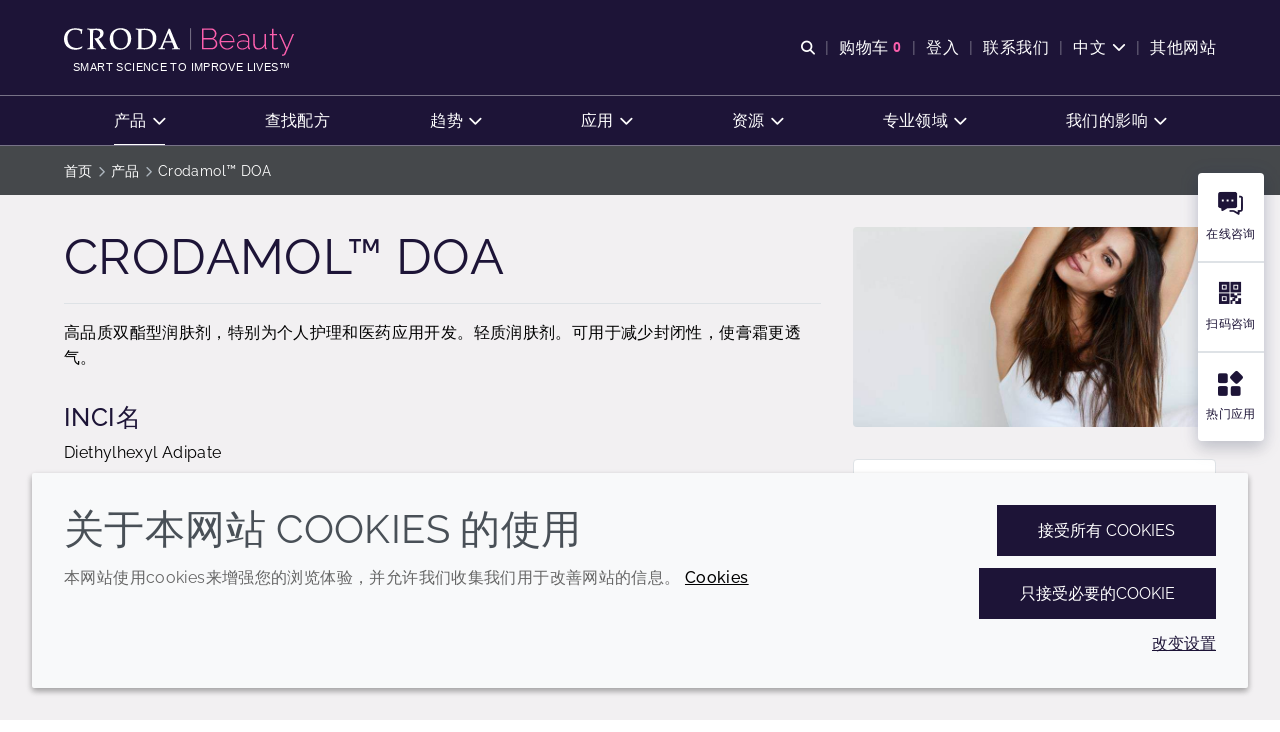

--- FILE ---
content_type: text/html; charset=utf-8
request_url: https://www.crodabeauty.cn/zh-cn/products/product/131-crodamol_1_doa
body_size: 130755
content:
<!DOCTYPE html>
<html lang="zh-CN" data-layout="base">
<head>
    <meta charset="utf-8">
<meta http-equiv="x-ua-compatible" content="ie=edge">
<title>Crodamol™ DOA | Croda禾大美护</title>
<meta name="description" content="">
<link rel="canonical" href="https://www.crodabeauty.cn/zh-cn/products/product/131-crodamol_1_doa" />
<meta name="viewport" content="width=device-width, initial-scale=1, minimum-scale=1.0, maximum-scale=5.0, user-scalable=yes, shrink-to-fit=no">
<meta name="format-detection" content="telephone=no">
<meta name="robots" content="index, follow">
<link rel="preload" href="/assets/beauty/cn/fonts/raleway-latin.woff2" as="font" type="font/woff2" crossorigin>
<link rel="preload" href="/assets/beauty/cn/fonts/beauty.cn-icon-font.woff2?v=639038698241360000" as="font" type="font/woff2" crossorigin>
<link rel="preload stylesheet" href="/assets/beauty/cn/css/beauty.cn.css?v=639038698241360000" as="style" type="text/css">
<script src="/assets/beauty/cn/js/beauty.cn.mjs?v=639038698241360000" type="module"></script>

<link rel="icon" type="image/png" href="/assets/beauty/cn/img/favicon/favicon-96x96.png" sizes="96x96" />
<link rel="icon" type="image/svg+xml" href="/assets/beauty/cn/img/favicon/favicon.svg" />
<link rel="shortcut icon" href="/assets/beauty/cn/img/favicon/favicon.ico" />
<link rel="apple-touch-icon" sizes="180x180" href="/assets/beauty/cn/img/favicon/apple-touch-icon.png" />
<meta name="apple-mobile-web-app-title" content="Crodamol™ DOA | Croda禾大美护" />
<link rel="manifest" href="/assets/beauty/cn/img/favicon/site.webmanifest" />

<meta name="msapplication-config" content="/assets/beauty/cn/img/favicon/browserconfig.xml">
<meta name="brand-color" content="#ffffff">
<meta name="twitter:card" content="summary">
<meta name="twitter:site" content="@crodapc">
<meta name="twitter:title" content="Crodamol™ DOA | Croda禾大美护" />
<meta name="twitter:description" content="" />
<meta property="og:url" content="https://www.crodabeauty.cn/zh-cn/products/product/131-crodamol_1_doa" />
<meta property="og:type" content="website" />
<meta property="og:title" content="Crodamol™ DOA | Croda禾大美护">
<meta property="og:description" content="">
<meta property="og:image" content="https://www.crodabeauty.cn/zh-cn/mediaassets/project/croda/configuration/images/sector/product-finder/personal-care-default-product.jpg?la=zh-CN&amp;pud=20171115100632&amp;hash=BFE703A233C79F7711AD8DEDC1022DC8">
<meta name="brand" content="Croda Personal Care" />
<meta name="tags" content="功效成分" />
<script>
    var CRODA = window.CRODA || {};
    CRODA.loaderLang = 'zh';
    CRODA.loaderAriaLabelText = '加载';
    CRODA.loaderText = '提交中...';
</script>
<script type="module">
    dataLayer.push({
        brand: 'Croda Personal Care',
        tags: '功效成分'
    });
</script>
<script type="application/ld+json">
{
    "@context": "https://schema.org",
    "@type": "Product",
    "name": "Crodamol™ DOA",
    "description": "高品质双酯型润肤剂，特别为个人护理和医药应用开发。轻质润肤剂。可用于减少封闭性，使膏霜更透气。
",
    "image": "https://www.crodabeauty.cn/mediaassets/project/croda/configuration/images/sector/product-finder/personal-care-default-product.jpg?la=zh-CN&amp;pud=20171115100632&amp;hash=E69EA316942B63AD3B1FFDC86210144D"
}
</script>

        <!-- Google Tag Manager -->
    <script>
    (function (w, d, s, l, i) {
        w[l] = w[l] || []; w[l].push({
            'gtm.start':
                new Date().getTime(), event: 'gtm.js'
        }); var f = d.getElementsByTagName(s)[0],
            j = d.createElement(s), dl = l != 'dataLayer' ? '&l=' + l : ''; j.async = true; j.src =
            'https://www.googletagmanager.com/gtm.js?id=' + i + dl + '&gtm_auth=4hesoJezm3FV2cJUvPwQ6A&gtm_preview=env-1&gtm_cookies_win=x'; f.parentNode.insertBefore(j, f);
    })(window, document, 'script', 'dataLayer', 'GTM-5TV8KZ3');</script>
    <!-- End Google Tag Manager -->
    <!-- Site Search GA -->
    <script>
        window['GoogleAnalyticsObject'] = 'ga';
        window['ga'] = window['ga'] || function () {
            (window['ga'].q = window['ga'].q || []).push(arguments);
        };
    </script>
    <!-- End Site Search GA-->

            <!-- Baidu Analytics -->
<meta name="referrer" content="strict-origin-when-cross-origin">
<script>
var _hmt = _hmt || [];
(function() {
  var hm = document.createElement("script");
  hm.src = "https://hm.baidu.com/hm.js?794bfda2535eb0c1ef2c4ccc2d0bb9ea";
  var s = document.getElementsByTagName("script")[0]; 
  s.parentNode.insertBefore(hm, s);
})();
</script>
        <!-- End Baidu Analytics -->



    
</head>
<body class="croda-beauty-cn fixed ">
        <!-- Google Tag Manager (noscript) -->
    <noscript>
        <iframe src="https://www.googletagmanager.com/ns.html?id=GTM-5TV8KZ3&gtm_auth=4hesoJezm3FV2cJUvPwQ6A&gtm_preview=env-1&gtm_cookies_win=x" height="0" width="0" style="display: none; visibility: hidden"></iframe>
    </noscript>
    <!-- End Google Tag Manager (noscript) -->

    <svg xmlns="http://www.w3.org/2000/svg" aria-hidden="true" focusable="false" xmlns:xlink="http://www.w3.org/1999/xlink" width="0" height="0" style="position:absolute">
        <svg width="0" height="0" style="position:absolute" aria-hidden="true" focusable="false" xmlns="http://www.w3.org/2000/svg" xmlns:xlink="http://www.w3.org/1999/xlink"><symbol id="croda-logo" viewBox="0 0 939.5 224.6" style="enable-background:new 0 0 939.5 224.6;" xml:space="preserve" xmlns="http://www.w3.org/2000/svg"><path id="CrodaLogoEBU" d="M196,97.9c0-53.1-42.2-96.3-94.8-97.9v79c9.1,1.5,16,9.4,16,18.9c0,9.5-6.9,17.4-16,18.9v79  C153.8,194.2,196,151,196,97.9 M94.8,0C42.2,1.7,0,44.9,0,97.9c0,53.1,42.2,96.3,94.8,97.9v-79c-9.1-1.5-16-9.4-16-18.9  c0-9.5,6.9-17.4,16-18.9V0z"/><path id="Croda" d="M242.8,99c0,42.2,32.9,63.7,67,63.7c15.8,0,28.8-3.4,40.1-9c1.2-3.4,2.4-6.8,3.8-10.2l-2.1-1.3  c-9.8,6.8-22.6,9.6-32.8,9.6c-37.3,0-55.6-26.7-55.6-59.1c0-24.7,14.4-51.1,46.9-51.1c15.5,0,28.5,5.9,32.6,11.1  c0.5,4.5,1,8.9,1,13.4l0.5,0.6h5.5l0.5-0.6c-0.2-4.5,0.9-17.7,3.3-25.2l-1-1.2c-7.5-2.7-25.9-6.6-40.3-6.6  C269,33.1,242.8,59,242.8,99 M408.1,36.3c-8.3,0-16.6-0.5-25.4-0.9l-0.5,0.6v5.1l0.5,0.6c6.6,0,11.8,0.9,13.3,2.3  c2,1.8,2.4,3.4,2.4,44.9V107c0,41.5-0.5,43.1-2.4,44.9c-1.6,1.4-6.8,2.3-13.3,2.3l-0.5,0.6v5.1l0.5,0.6c8.7-0.3,17-0.9,25.4-0.9  c8.4,0,16.7,0.6,24.7,0.9l0.5-0.6v-5.1l-0.5-0.6c-5.9,0-11.2-0.9-12.7-2.3c-2-1.8-2.4-3.4-2.4-44.9c0-43,0.5-54.1,0.7-60.9  c4-1.3,9.9-2.2,15-2.2c16.5,0,27.6,7.6,27.6,22.7c0,14.3-9.5,26.8-28,26.8c-1.7,0-3.3-0.2-5.2-0.4l-1.7,3.2  c13.7,18.1,29.3,42.8,42.8,64c4.7-0.3,9.1-0.9,13.8-0.9c4.5,0,9.2,0.6,13.2,0.9l0.5-0.6v-5.1l-0.5-0.6c-5.2,0-7.3-1-11.5-7.2  l-33.6-49.7c14.4-3.6,29.7-14.1,29.7-35.1c0-21.8-16.9-26.8-41.9-26.8C428.9,35.5,418.6,36.3,408.1,36.3 M538.4,90.6  c0-29.7,18.4-48.8,42.8-48.8c19,0,45.5,13.3,45.5,59.3c0,29-13.7,53.3-42,53.3C558.5,154.3,538.4,129.4,538.4,90.6 M517.8,97  c0,30.3,14.6,65.8,62,65.8c39.6,0,67.3-30.4,67.3-68c0-42.3-27.9-61.7-63-61.7C546.9,33.1,517.8,56.9,517.8,97 M709.3,150.5  c-0.3-11.7-0.7-24.9-0.7-53.7c0-24.9,0.3-39.5,0.7-51.3c5.2-0.9,10.1-1.4,19.4-1.4c31.1,0,48.8,19,48.8,51.2  c0,37-18.3,56.7-52.3,56.7C718.9,151.9,714.6,151.7,709.3,150.5 M699.1,36.3c-8.4,0-16.6-0.6-25.4-0.9l-0.5,0.6v5.1l0.5,0.6  c6.6,0,11.8,0.9,13.3,2.3c1.9,1.8,2.4,3.4,2.4,44.9c0,58.5-0.7,60.5-1.2,62.1c-0.4,1-1.6,1.9-7.3,4.6l-0.7,0.9v3.4l0.5,0.6  c6.1-0.7,10.8-0.9,14.9-0.9c10.1,0,19.4,0.9,32.8,0.9c49.3,0,69.5-37,69.5-67c0-41.9-26.4-57.9-70.9-57.9  C716.8,35.5,708.2,36.3,699.1,36.3 M870.3,63.1l19.4,47.8h-38.9L870.3,63.1z M872.1,35.5c-12.2,30.4-30,72.9-45.5,106.8  c-4.8,10.8-5.4,11.7-16,12l-0.5,0.6v5.1l0.5,0.5c6.2-0.3,13.2-0.9,20-0.9c6.8,0,13.7,0.6,20,0.9l0.5-0.5v-5.1l-0.5-0.6  c-9.5-0.6-14-0.7-14-5c0-2.3,0.4-5,10.9-29.9h45.9c9.9,25.1,11.6,29.3,11.6,32.1c0,1.8-0.4,2.9-13,2.9l-0.5,0.6v5.1l0.5,0.5  c7.5-0.3,15.5-0.9,23.4-0.9c8,0,16,0.6,23.5,0.9l0.5-0.5v-5.1l-0.5-0.6c-7.8-0.2-9.4-1.3-11.3-4.7c-4.7-8.2-9.9-21.1-48.2-114.1  L872.1,35.5z"/><path id="Strapline" d="M921.4,204.3c-1-0.8-2-1.5-3.2-1.9c-1.2-0.5-2.5-0.7-4-0.7c-1.2,0-2.3,0.1-3.3,0.4  c-1,0.3-1.8,0.7-2.5,1.2c-0.7,0.5-1.3,1.2-1.7,2c-0.4,0.8-0.6,1.7-0.6,2.8c0,0.9,0.2,1.7,0.5,2.3c0.3,0.6,0.8,1.2,1.4,1.6  c0.6,0.4,1.4,0.8,2.2,1.1c0.9,0.3,1.9,0.6,3.1,0.9c1.1,0.3,2.1,0.5,3,0.8c0.9,0.3,1.6,0.6,2.1,0.9c0.6,0.3,1,0.8,1.3,1.2  c0.3,0.5,0.4,1.1,0.4,1.8c0,1.3-0.5,2.3-1.5,2.9c-1,0.6-2.4,1-4.2,1c-1.7,0-3.3-0.3-4.7-0.9c-1.4-0.6-2.5-1.3-3.3-2.2l-1.1,1.8  c2.5,2.2,5.5,3.3,9.1,3.3c1.2,0,2.2-0.1,3.2-0.4c1-0.2,1.9-0.6,2.6-1.1c0.7-0.5,1.3-1.1,1.7-1.9c0.4-0.8,0.6-1.7,0.6-2.7  c0-1-0.2-1.9-0.5-2.6c-0.4-0.7-0.9-1.3-1.6-1.7c-0.7-0.5-1.5-0.9-2.4-1.2c-1-0.3-2-0.6-3.2-0.8c-1.1-0.2-2-0.5-2.8-0.7  c-0.8-0.2-1.5-0.5-2-0.8c-0.5-0.3-0.9-0.7-1.1-1.1c-0.2-0.4-0.4-1-0.4-1.7c0-1.3,0.5-2.3,1.4-3.1c0.9-0.8,2.4-1.1,4.4-1.1  c1.3,0,2.5,0.2,3.6,0.7c1.1,0.4,1.9,1,2.6,1.7L921.4,204.3z M885.4,222.4v-8.6h11.1V212h-11.1v-8.1h12.7v-2h-14.9v22.6h15.2v-2  H885.4z M854.4,201.8l9.4,22.6h1.9l9.4-22.6h-2.4l-8,19.8l-8.1-19.8H854.4z M846.4,201.9h-2.2v22.5h2.2V201.9z M835.9,224.4v-2  h-13.1v-20.6h-2.2v22.6H835.9z M785.7,222.4v-8.6h11.1V212h-11.1v-8.1h12.7v-2h-14.9v22.6h15.2v-2H785.7z M754.7,201.8l9.4,22.6h1.9  l9.4-22.6h-2.4l-8,19.8l-8.1-19.8H754.7z M730.6,209.7c0.4-1.1,0.9-2.1,1.7-3c0.7-0.9,1.6-1.6,2.6-2.1c1-0.5,2.2-0.8,3.5-0.8  c1.2,0,2.4,0.3,3.4,0.8c1,0.5,1.9,1.2,2.6,2.1c0.7,0.9,1.3,1.9,1.7,3c0.4,1.1,0.6,2.3,0.6,3.5c0,1.2-0.2,2.3-0.6,3.4  c-0.4,1.1-0.9,2.1-1.7,3c-0.7,0.9-1.6,1.6-2.6,2.2c-1,0.6-2.2,0.8-3.5,0.8c-1.3,0-2.4-0.3-3.4-0.8c-1-0.5-1.9-1.2-2.6-2.1  c-0.7-0.9-1.3-1.9-1.7-3c-0.4-1.1-0.6-2.3-0.6-3.5C730,212,730.2,210.8,730.6,209.7 M742.6,223.6c1.3-0.6,2.4-1.5,3.4-2.5  c0.9-1,1.7-2.3,2.2-3.6c0.5-1.4,0.8-2.8,0.8-4.3c0-1.4-0.3-2.8-0.8-4.2c-0.5-1.4-1.2-2.6-2.1-3.7c-0.9-1.1-2-2-3.3-2.6  c-1.3-0.7-2.7-1-4.3-1c-1.5,0-2.9,0.3-4.2,0.9c-1.3,0.6-2.4,1.5-3.4,2.5c-1,1.1-1.7,2.3-2.2,3.7c-0.5,1.4-0.8,2.8-0.8,4.3  c0,1.4,0.3,2.9,0.8,4.2c0.5,1.4,1.2,2.6,2.2,3.7c0.9,1.1,2.1,1.9,3.4,2.6c1.3,0.6,2.7,1,4.3,1C739.9,224.6,741.3,224.3,742.6,223.6   M705.8,203.8h7.2c0.6,0,1.2,0.1,1.8,0.4c0.6,0.3,1,0.6,1.5,1.1c0.4,0.5,0.7,1,1,1.6c0.2,0.6,0.4,1.3,0.4,2c0,0.7-0.1,1.3-0.3,1.9  c-0.2,0.6-0.5,1.2-0.9,1.7c-0.4,0.5-0.8,0.9-1.4,1.2c-0.5,0.3-1.1,0.4-1.8,0.4h-7.4V203.8z M705.8,224.4v-8.3h6.7l5.3,8.3h2.5  l-5.6-8.7c0.8-0.1,1.5-0.4,2.1-0.8c0.6-0.4,1.1-0.9,1.6-1.5c0.4-0.6,0.8-1.3,1-2c0.2-0.8,0.4-1.5,0.4-2.4c0-0.9-0.2-1.7-0.5-2.6  c-0.3-0.8-0.8-1.6-1.4-2.3c-0.6-0.7-1.3-1.2-2.1-1.6c-0.8-0.4-1.7-0.6-2.7-0.6h-9.5v22.6H705.8z M681.3,203.8h7  c0.6,0,1.2,0.1,1.8,0.4c0.6,0.3,1,0.6,1.5,1.1c0.4,0.5,0.7,1,1,1.6c0.2,0.6,0.4,1.3,0.4,2c0,0.7-0.1,1.3-0.3,2  c-0.2,0.6-0.5,1.2-0.9,1.7c-0.4,0.5-0.8,0.9-1.4,1.1c-0.5,0.3-1.1,0.4-1.8,0.4h-7.2V203.8z M681.3,224.4v-8.3h7.3  c1,0,1.9-0.2,2.7-0.6c0.8-0.4,1.5-0.9,2.1-1.6c0.6-0.7,1-1.4,1.3-2.3c0.3-0.9,0.5-1.8,0.5-2.7c0-0.9-0.2-1.7-0.5-2.6  c-0.3-0.8-0.8-1.6-1.4-2.3c-0.6-0.7-1.3-1.2-2.1-1.6c-0.8-0.4-1.7-0.6-2.7-0.6h-9.3v22.6H681.3z M668.6,224.4v-22.6h-2.3l-8.8,15.5  l-8.8-15.5h-2.3v22.6h2.2v-18.5l8.3,14.3h1.3l8.2-14.3v18.5H668.6z M635.9,201.9h-2.2v22.5h2.2V201.9z M593.4,209.7  c0.4-1.1,0.9-2.1,1.7-3s1.6-1.6,2.6-2.1c1-0.5,2.2-0.8,3.5-0.8c1.2,0,2.4,0.3,3.4,0.8c1,0.5,1.9,1.2,2.6,2.1c0.7,0.9,1.3,1.9,1.7,3  c0.4,1.1,0.6,2.3,0.6,3.5c0,1.2-0.2,2.3-0.6,3.4c-0.4,1.1-0.9,2.1-1.7,3c-0.7,0.9-1.6,1.6-2.6,2.2c-1,0.6-2.2,0.8-3.5,0.8  c-1.3,0-2.4-0.3-3.4-0.8c-1-0.5-1.9-1.2-2.6-2.1c-0.7-0.9-1.3-1.9-1.7-3c-0.4-1.1-0.6-2.3-0.6-3.5C592.8,212,593,210.8,593.4,209.7   M605.4,223.6c1.3-0.6,2.4-1.5,3.4-2.5c0.9-1,1.7-2.3,2.2-3.6c0.5-1.4,0.8-2.8,0.8-4.3c0-1.4-0.3-2.8-0.8-4.2  c-0.5-1.4-1.2-2.6-2.1-3.7c-0.9-1.1-2-2-3.3-2.6c-1.3-0.7-2.7-1-4.3-1c-1.5,0-2.9,0.3-4.2,0.9c-1.3,0.6-2.4,1.5-3.4,2.5  c-1,1.1-1.7,2.3-2.2,3.7c-0.5,1.4-0.8,2.8-0.8,4.3c0,1.4,0.3,2.9,0.8,4.2c0.5,1.4,1.2,2.6,2.2,3.7c0.9,1.1,2.1,1.9,3.4,2.6  c1.3,0.6,2.7,1,4.3,1C602.7,224.6,604.1,224.3,605.4,223.6 M584.8,201.8h-18.3v2h8v20.6h2.2v-20.6h8V201.8z M534.7,222.4v-8.6h11.1  V212h-11.1v-8.1h12.7v-2h-14.9v22.6h15.2v-2H534.7z M505.1,217.2c0.5,1.4,1.2,2.6,2.2,3.7c0.9,1.1,2,2,3.3,2.7c1.3,0.7,2.7,1,4.3,1  c0.9,0,1.8-0.1,2.7-0.3c0.9-0.2,1.8-0.6,2.6-1c0.8-0.4,1.5-1,2.2-1.6c0.7-0.6,1.2-1.4,1.5-2.2l-1.8-1c-0.4,0.7-0.8,1.4-1.3,1.9  c-0.5,0.5-1.1,1-1.7,1.3c-0.6,0.3-1.3,0.6-1.9,0.8c-0.7,0.2-1.3,0.2-2,0.2c-1.2,0-2.3-0.3-3.4-0.8c-1-0.5-1.9-1.2-2.7-2.1  c-0.8-0.9-1.3-1.9-1.8-3c-0.4-1.1-0.7-2.3-0.7-3.6c0-1.1,0.2-2.3,0.5-3.4c0.4-1.1,0.9-2.1,1.6-3c0.7-0.9,1.6-1.6,2.6-2.2  c1-0.6,2.2-0.8,3.6-0.8c0.6,0,1.2,0.1,1.9,0.2c0.6,0.1,1.3,0.4,1.8,0.7c0.6,0.3,1.1,0.7,1.7,1.2c0.5,0.5,0.9,1.1,1.3,1.9l1.8-1.1  c-0.7-1.5-1.8-2.6-3.2-3.6c-1.4-0.9-3.1-1.4-5.1-1.4c-1.7,0-3.2,0.3-4.5,1c-1.3,0.7-2.5,1.5-3.4,2.6c-0.9,1.1-1.6,2.3-2.1,3.6  c-0.5,1.3-0.7,2.7-0.7,4.1C504.3,214.4,504.6,215.8,505.1,217.2 M493.4,224.4h1.9v-22.5h-2.2v18.8l-14.9-18.8h-1.7v22.6h2.2V206  L493.4,224.4z M454.4,222.4v-8.6h11.1V212h-11.1v-8.1h12.7v-2h-14.9v22.6h15.2v-2H454.4z M441.7,201.9h-2.2v22.5h2.2V201.9z   M412.2,217.2c0.5,1.4,1.2,2.6,2.2,3.7c0.9,1.1,2,2,3.3,2.7c1.3,0.7,2.7,1,4.3,1c0.9,0,1.8-0.1,2.7-0.3c0.9-0.2,1.8-0.6,2.6-1  c0.8-0.4,1.5-1,2.2-1.6c0.7-0.6,1.2-1.4,1.5-2.2l-1.8-1c-0.4,0.7-0.8,1.4-1.3,1.9c-0.5,0.5-1.1,1-1.7,1.3c-0.6,0.3-1.3,0.6-1.9,0.8  c-0.7,0.2-1.3,0.2-2,0.2c-1.2,0-2.3-0.3-3.4-0.8c-1-0.5-1.9-1.2-2.7-2.1c-0.8-0.9-1.3-1.9-1.8-3c-0.4-1.1-0.7-2.3-0.7-3.6  c0-1.1,0.2-2.3,0.5-3.4c0.4-1.1,0.9-2.1,1.6-3c0.7-0.9,1.6-1.6,2.6-2.2c1-0.6,2.2-0.8,3.6-0.8c0.6,0,1.2,0.1,1.9,0.2  c0.6,0.1,1.3,0.4,1.8,0.7c0.6,0.3,1.1,0.7,1.7,1.2c0.5,0.5,0.9,1.1,1.3,1.9l1.8-1.1c-0.7-1.5-1.8-2.6-3.2-3.6  c-1.4-0.9-3.1-1.4-5.1-1.4c-1.7,0-3.2,0.3-4.5,1c-1.3,0.7-2.5,1.5-3.4,2.6c-0.9,1.1-1.6,2.3-2.1,3.6c-0.5,1.3-0.7,2.7-0.7,4.1  C411.4,214.4,411.6,215.8,412.2,217.2 M402.9,204.3c-1-0.8-2-1.5-3.2-1.9c-1.2-0.5-2.5-0.7-4-0.7c-1.2,0-2.3,0.1-3.3,0.4  c-1,0.3-1.8,0.7-2.5,1.2c-0.7,0.5-1.3,1.2-1.7,2c-0.4,0.8-0.6,1.7-0.6,2.8c0,0.9,0.2,1.7,0.5,2.3c0.3,0.6,0.8,1.2,1.4,1.6  c0.6,0.4,1.4,0.8,2.2,1.1c0.9,0.3,1.9,0.6,3.1,0.9c1.1,0.3,2.1,0.5,3,0.8c0.9,0.3,1.6,0.6,2.1,0.9c0.6,0.3,1,0.8,1.3,1.2  c0.3,0.5,0.4,1.1,0.4,1.8c0,1.3-0.5,2.3-1.5,2.9c-1,0.6-2.4,1-4.2,1c-1.7,0-3.3-0.3-4.7-0.9c-1.4-0.6-2.5-1.3-3.3-2.2l-1.1,1.8  c2.5,2.2,5.5,3.3,9.1,3.3c1.2,0,2.2-0.1,3.2-0.4c1-0.2,1.9-0.6,2.6-1.1c0.7-0.5,1.3-1.1,1.7-1.9c0.4-0.8,0.6-1.7,0.6-2.7  c0-1-0.2-1.9-0.5-2.6c-0.4-0.7-0.9-1.3-1.6-1.7c-0.7-0.5-1.5-0.9-2.4-1.2c-1-0.3-2-0.6-3.2-0.8c-1.1-0.2-2-0.5-2.8-0.7  c-0.8-0.2-1.5-0.5-2-0.8c-0.5-0.3-0.9-0.7-1.1-1.1c-0.2-0.4-0.4-1-0.4-1.7c0-1.3,0.5-2.3,1.4-3.1c0.9-0.8,2.4-1.1,4.4-1.1  c1.3,0,2.5,0.2,3.6,0.7c1.1,0.4,1.9,1,2.6,1.7L402.9,204.3z M368.3,201.8H350v2h8v20.6h2.2v-20.6h8V201.8z M329.3,203.8h7.2  c0.6,0,1.2,0.1,1.8,0.4c0.6,0.3,1,0.6,1.5,1.1c0.4,0.5,0.7,1,1,1.6c0.2,0.6,0.4,1.3,0.4,2c0,0.7-0.1,1.3-0.3,1.9  c-0.2,0.6-0.5,1.2-0.9,1.7c-0.4,0.5-0.8,0.9-1.4,1.2c-0.5,0.3-1.1,0.4-1.8,0.4h-7.4V203.8z M329.3,224.4v-8.3h6.7l5.3,8.3h2.5  l-5.6-8.7c0.8-0.1,1.5-0.4,2.1-0.8c0.6-0.4,1.1-0.9,1.6-1.5c0.4-0.6,0.8-1.3,1-2c0.2-0.8,0.4-1.5,0.4-2.4c0-0.9-0.2-1.7-0.5-2.6  s-0.8-1.6-1.4-2.3c-0.6-0.7-1.3-1.2-2.1-1.6c-0.8-0.4-1.7-0.6-2.7-0.6h-9.5v22.6H329.3z M313.2,215.6h-9.2l4.6-11.2L313.2,215.6z   M300.7,224.4l2.9-7.1h10.1l2.9,7.1h2.4l-9.4-22.6h-1.8l-9.4,22.6H300.7z M290.2,224.4v-22.6H288l-8.8,15.5l-8.8-15.5H268v22.6h2.2  v-18.5l8.3,14.3h1.3l8.2-14.3v18.5H290.2z M258.1,204.3c-1-0.8-2-1.5-3.2-1.9c-1.2-0.5-2.5-0.7-4-0.7c-1.2,0-2.3,0.1-3.3,0.4  c-1,0.3-1.8,0.7-2.5,1.2c-0.7,0.5-1.3,1.2-1.7,2c-0.4,0.8-0.6,1.7-0.6,2.8c0,0.9,0.2,1.7,0.5,2.3c0.3,0.6,0.8,1.2,1.4,1.6  c0.6,0.4,1.4,0.8,2.2,1.1c0.9,0.3,1.9,0.6,3.1,0.9c1.1,0.3,2.1,0.5,3,0.8c0.9,0.3,1.6,0.6,2.1,0.9c0.6,0.3,1,0.8,1.3,1.2  c0.3,0.5,0.4,1.1,0.4,1.8c0,1.3-0.5,2.3-1.5,2.9c-1,0.6-2.4,1-4.2,1c-1.7,0-3.3-0.3-4.7-0.9c-1.4-0.6-2.5-1.3-3.3-2.2l-1.1,1.8  c2.5,2.2,5.5,3.3,9.1,3.3c1.2,0,2.2-0.1,3.2-0.4c1-0.2,1.9-0.6,2.6-1.1c0.7-0.5,1.3-1.1,1.7-1.9c0.4-0.8,0.6-1.7,0.6-2.7  c0-1-0.2-1.9-0.5-2.6c-0.4-0.7-0.9-1.3-1.6-1.7c-0.7-0.5-1.5-0.9-2.4-1.2c-1-0.3-2-0.6-3.2-0.8c-1.1-0.2-2-0.5-2.8-0.7  c-0.8-0.2-1.5-0.5-2-0.8c-0.5-0.3-0.9-0.7-1.1-1.1c-0.2-0.4-0.4-1-0.4-1.7c0-1.3,0.5-2.3,1.4-3.1c0.9-0.8,2.4-1.1,4.4-1.1  c1.3,0,2.5,0.2,3.6,0.7c1.1,0.4,1.9,1,2.6,1.7L258.1,204.3z"/><path id="TradeMark" d="M939.5,203.1V196h-1.2l-2.3,4.3l-2.3-4.3h-1.2v7.1h1.1V198l2.1,3.9h0.6l2.1-3.9v5.1H939.5z   M930.9,196h-5.8v1h2.4v6.1h1.1V197h2.4V196z"/></symbol><symbol id="croda-logo-beauty" viewBox="0 0 280 33.6" enable-background="new 0 0 280 33.6" xml:space="preserve" xmlns="http://www.w3.org/2000/svg"><g id="Group_162536"><path id="Path_10134" fill="none" stroke="#FFFFFF" stroke-width="0.5" d="M154.1,0v26.2"/><path id="Path_10130" fill="#FFFFFF" d="M127.4,0.5c-2.5,6.2-6.1,14.7-9.2,21.6c-1,2.2-1.1,2.4-3.2,2.4l-0.1,0.1v1l0.1,0.1   c1.3-0.1,2.7-0.2,4-0.2s2.8,0.1,4,0.2l0.1-0.1v-1l-0.1-0.1c-1.9-0.1-2.8-0.1-2.8-1c0-0.5,0.1-1,2.2-6h9.3c2,5.1,2.4,5.9,2.4,6.5   c0,0.4-0.1,0.6-2.6,0.6l-0.1,0.1v1l0.1,0.1c1.5-0.1,3.1-0.2,4.7-0.2s3.2,0.1,4.8,0.2l0.1-0.1v-1l-0.1-0.1c-1.6,0-1.9-0.3-2.3-0.9   c-0.9-1.7-2-4.3-9.7-23.1L127.4,0.5L127.4,0.5z M127,6.1l3.9,9.7h-7.9L127,6.1L127,6.1z M92.4,0.6c-1.7,0-3.4-0.1-5.1-0.2l-0.1,0.1   v1l0.1,0.1c0.9-0.1,1.9,0.1,2.7,0.5c0.4,0.4,0.5,0.7,0.5,9.1c0,11.8-0.1,12.2-0.2,12.6c-0.1,0.2-0.3,0.4-1.5,0.9L88.6,25v0.7   l0.1,0.1c1-0.1,2-0.2,3-0.2c2,0,3.9,0.2,6.6,0.2c10,0,14.1-7.5,14.1-13.6c0-8.5-5.3-11.7-14.3-11.7C95.9,0.5,94.2,0.7,92.4,0.6    M94.4,23.8c-0.1-2.4-0.1-5-0.1-10.9c0-5,0.1-8,0.1-10.4c1.3-0.2,2.6-0.3,3.9-0.3c6.3,0,9.9,3.8,9.9,10.4c0,7.5-3.7,11.5-10.6,11.5   C96.6,24.1,95.5,24,94.4,23.8 M55.7,12.9c0,6.1,3,13.3,12.5,13.3c7.4,0.1,13.5-5.7,13.6-13.1c0-0.2,0-0.4,0-0.6   C81.8,3.9,76.2,0,69.1,0C61.5,0,55.7,4.8,55.7,12.9 M59.8,11.6c0-6,3.7-9.9,8.7-9.9c3.8,0,9.2,2.7,9.2,12c0,5.9-2.8,10.8-8.5,10.8   C63.9,24.5,59.8,19.5,59.8,11.6 M33.5,0.6c-1.7,0-3.4-0.1-5.1-0.2l-0.1,0.1v1l0.1,0.1c0.9-0.1,1.9,0.1,2.7,0.5   c0.4,0.4,0.5,0.7,0.5,9.1V15c0,8.4-0.1,8.7-0.5,9.1c-0.8,0.4-1.8,0.6-2.7,0.5l-0.1,0.1v1l0.1,0.1c1.8-0.1,3.4-0.2,5.1-0.2   s3.4,0.1,5,0.2l0.1-0.1v-1l-0.1-0.1c-0.9,0.1-1.8-0.1-2.6-0.5c-0.4-0.4-0.5-0.7-0.5-9.1S35.5,4,35.5,2.6c1-0.3,2-0.4,3-0.4   c3.3,0,5.6,1.5,5.6,4.6c0.1,2.9-2.2,5.3-5.1,5.4c-0.2,0-0.4,0-0.6,0c-0.4,0-0.7,0-1.1-0.1l-0.3,0.6c2.8,3.7,5.9,8.7,8.7,12.9   c0.9-0.1,1.8-0.2,2.8-0.2s1.9,0.1,2.7,0.2l0.1-0.1v-1l-0.1-0.1c-1.1,0-1.5-0.2-2.3-1.4L42.1,13c2.9-0.7,6-2.9,6-7.1   s-3.4-5.4-8.5-5.4C37.7,0.5,35.6,0.6,33.5,0.6 M0,13.3c0,8.5,6.7,12.9,13.6,12.9c2.8,0,5.6-0.6,8.1-1.8c0.3-0.7,0.5-1.4,0.8-2.1   L22,22.1c-2,1.3-4.3,2-6.6,2c-7.6,0-11.2-5.4-11.2-12c0-5,2.9-10.3,9.5-10.3c3.1,0,5.8,1.2,6.6,2.2c0.1,0.9,0.2,1.8,0.2,2.7   l0.1,0.1h1.1l0.1-0.1c0-1.7,0.2-3.4,0.7-5.1l-0.2-0.2c-2.6-0.8-5.4-1.3-8.2-1.3C5.3,0,0,5.2,0,13.3"/><path id="Path_10131" fill="#FC5FAD" d="M265.5,33.6c0.1,0,0.2,0,0.3,0h0.3c0.8,0,1.7-0.2,2.4-0.6c0.6-0.4,1-0.9,1.3-1.6L280,7.1   h-1.8L271.3,24l-7.4-16.8h-1.9l8.3,18.6l-1.4,3.2c-0.3,0.8-0.6,1.4-0.8,1.8c-0.1,0.3-0.3,0.6-0.5,0.8c-0.1,0.1-0.2,0.2-0.4,0.3   c-0.2,0.1-0.4,0.2-0.6,0.2c-0.2,0-0.4,0-0.7,0c-0.2,0-0.4,0-0.5,0L265.5,33.6L265.5,33.6z M260.2,23.4c-0.1,0.1-0.4,0.2-1,0.5   c-0.6,0.3-1.3,0.4-1.9,0.4c-0.6,0-1.1-0.2-1.6-0.5c-0.5-0.4-0.8-0.9-0.7-1.6V8.6h4.3V7.1H255V0.8h-1.8v6.4h-2.6v1.5h2.6v14   c0,0.5,0.1,1,0.3,1.4c0.2,0.4,0.5,0.8,0.8,1c0.3,0.3,0.7,0.5,1.2,0.6c0.5,0.1,0.9,0.2,1.4,0.2c0.5,0,0.9,0,1.4-0.1   c0.4-0.1,0.8-0.2,1.2-0.3c0.3-0.1,0.6-0.2,0.9-0.4c0.2-0.1,0.4-0.2,0.5-0.3L260.2,23.4L260.2,23.4z M241.1,24.8   c1.4-0.8,2.6-2,3.3-3.5v2.8c0,0.5,0.2,0.9,0.6,1.2c0.4,0.3,0.8,0.5,1.3,0.4h0.2c0.1,0,0.2,0,0.3,0v-1.6c-0.5,0-0.8-0.3-0.8-0.9V7.1   h-1.8v11.7c-0.3,0.8-0.7,1.6-1.2,2.3c-0.5,0.7-1,1.3-1.7,1.8c-0.6,0.5-1.3,0.9-2.1,1.1c-0.7,0.3-1.5,0.4-2.3,0.4   c-3.1,0-4.7-2.3-4.7-6.9V7.1h-1.8v10.7c0,5.5,2,8.2,5.9,8.2C238.1,26.1,239.7,25.6,241.1,24.8 M215,24.3c-0.6-0.2-1.1-0.5-1.5-0.9   c-0.4-0.4-0.8-0.9-1-1.4c-0.2-0.6-0.4-1.1-0.4-1.8c0-0.6,0.1-1.2,0.4-1.7c0.3-0.5,0.7-1,1.3-1.3c0.6-0.4,1.3-0.7,2-0.8   c0.8-0.2,1.7-0.3,2.5-0.3c1,0,1.9,0.1,2.9,0.2c0.9,0.2,1.8,0.4,2.7,0.8v3.3c0,0.5-0.2,1-0.6,1.4c-0.7,0.9-1.6,1.6-2.7,2.1   c-1.2,0.5-2.5,0.8-3.8,0.8C216.2,24.6,215.6,24.5,215,24.3 M220.8,25.2c1.3-0.6,2.4-1.4,3.3-2.6v1.5c0,0.4,0.2,0.8,0.5,1.2   c0.3,0.3,0.7,0.5,1.1,0.5c0.1,0,0.2,0,0.3,0c0.1,0,0.3,0,0.4-0.1v-1.6c-0.5,0-0.8-0.3-0.8-0.9v-9.1c0.1-2-0.6-3.9-1.9-5.4   c-1.4-1.3-3.3-2.1-5.3-1.9c-2.5,0.1-4.8,0.9-6.8,2.4l0.7,1.2c1-0.7,2-1.2,3.1-1.6c0.9-0.4,1.9-0.6,2.9-0.6c1.5-0.1,3,0.5,4.1,1.6   c1,1.1,1.6,2.7,1.5,4.2v1.8c-0.9-0.3-1.8-0.6-2.7-0.7c-1-0.2-2-0.3-3-0.3c-1.1,0-2.1,0.1-3.1,0.4c-0.9,0.2-1.7,0.6-2.4,1.1   c-0.6,0.5-1.2,1-1.6,1.7c-0.4,0.7-0.6,1.4-0.6,2.2c0,0.8,0.2,1.6,0.5,2.3c0.3,0.7,0.7,1.3,1.3,1.8c1.2,1.1,2.7,1.7,4.3,1.7   C218,26.1,219.5,25.8,220.8,25.2 M191.3,15.7c0.1-1,0.3-2,0.7-3c0.4-0.9,0.9-1.7,1.6-2.4c0.7-0.7,1.4-1.2,2.3-1.5   c1.8-0.7,3.7-0.7,5.5,0c0.8,0.4,1.6,0.9,2.3,1.5c0.7,0.7,1.2,1.5,1.6,2.3c0.4,0.9,0.7,2,0.7,3L191.3,15.7L191.3,15.7z M201.1,25.7   c0.8-0.2,1.5-0.5,2.2-0.9c0.7-0.4,1.3-0.9,1.8-1.4c0.5-0.5,0.9-1.2,1.2-1.8l-1.6-0.4c-0.2,0.5-0.6,1-1,1.4   c-0.4,0.4-0.9,0.8-1.4,1.1c-0.5,0.3-1.1,0.6-1.7,0.7c-0.6,0.2-1.3,0.3-1.9,0.3c-0.9,0-1.9-0.2-2.8-0.6c-0.8-0.4-1.6-0.9-2.3-1.6   c-0.7-0.7-1.2-1.5-1.6-2.4c-0.4-0.9-0.7-1.9-0.8-3h16.3c0-0.1,0-0.2,0-0.3v-0.4c0-1.3-0.2-2.5-0.7-3.7c-0.4-1.1-1.1-2.2-1.9-3   c-0.8-0.9-1.8-1.6-2.9-2.1c-1.1-0.5-2.4-0.8-3.6-0.8c-1.2,0-2.5,0.2-3.6,0.8c-1.1,0.5-2.1,1.2-2.9,2.1c-1.7,1.8-2.6,4.2-2.6,6.7   c0,1.3,0.2,2.6,0.7,3.7c0.4,1.1,1.1,2.2,1.9,3.1c0.8,0.9,1.8,1.6,2.9,2.1c1.1,0.5,2.4,0.8,3.6,0.8C199.5,26.1,200.3,26,201.1,25.7    M179.3,2c0.6,0,1.3,0.1,1.8,0.4c0.5,0.3,1,0.6,1.4,1.1c0.4,0.5,0.7,1,0.9,1.6c0.2,0.6,0.3,1.3,0.3,1.9c0,1.3-0.5,2.5-1.3,3.5   c-0.4,0.5-0.9,0.8-1.5,1.1c-0.6,0.3-1.2,0.4-1.9,0.4h-9.3V2H179.3z M184.4,20.8c-0.3,0.6-0.6,1.2-1.1,1.7c-0.4,0.5-1,0.9-1.6,1.2   c-0.6,0.3-1.3,0.4-2,0.4h-10V13.7h10.3c0.7,0,1.3,0.1,1.9,0.4c0.6,0.3,1.1,0.7,1.5,1.2c0.9,1,1.4,2.3,1.4,3.6   C184.8,19.6,184.7,20.2,184.4,20.8 M185.4,15.1c-0.8-1.2-2.1-2-3.5-2.4c1.1-0.5,2.1-1.3,2.7-2.4c0.6-1.1,1-2.3,1-3.5   c0-0.8-0.1-1.6-0.4-2.3c-0.3-0.8-0.7-1.5-1.2-2.1c-0.5-0.6-1.1-1.1-1.8-1.5c-0.7-0.4-1.6-0.6-2.4-0.6H168v25.4h11.9   c0.9,0,1.8-0.2,2.6-0.5c0.8-0.3,1.6-0.8,2.2-1.4c0.6-0.6,1.1-1.3,1.5-2.1c0.4-0.8,0.5-1.7,0.5-2.6   C186.7,17.7,186.2,16.3,185.4,15.1"/></g></symbol></svg>
    </svg>
    
    <div class="js-wrapper">
        
    <header class="c-header  js-header js-module " data-module="['header']">
        <nav aria-label="Skip links to menu and main content">
    <ul class="c-accessmenu">
        <li><a href="#main" accesskey="s">Skip to content</a></li>
        <li><a href="#navigation">Skip to menu</a></li>
    </ul>
</nav>

        <div class="c-header__inner">
            <div class="c-header__inner-side">


                        <div class="c-header__logo">
                            <a class="c-header__logo-link" href="/zh-cn" aria-label="护肤成分-化妆品原料-化妆品配方-头发护理成分-防晒护理成分">
                                    <svg class="c-header__logo-image" aria-hidden="true" focusable="false">
                                        <use xmlns:xlink="http://www.w3.org/1999/xlink" xlink:href="#croda-logo-beauty" />
                                    </svg>
                            </a>
                        </div>


                    <div class="c-header__tagline js-header__tagline is-active">
                        <span>SMART SCIENCE TO IMPROVE LIVES™</span>
                    </div>
            </div>

            <div class="c-header__inner-side">

                
    <ul class="c-header-nav">
        <li class="c-header-nav__item">
<button class="c-header-nav__item-button js-searchbar-toggle" aria-controls="searchbar"
        aria-expanded="false" type="button">
    <span class="c-header-nav__item-icon">
        <i class="ci ci-magnifying-glass"></i>
    </span>
    <span class="visually-hidden">Open Search</span>
</button>
<div class="c-searchbar js-searchbar js-module" id="searcbar" data-module="['searchbar']">
    <div class="c-searchbar__icon-container">
        <span class="c-searchbar__icon">
            <i class="ci ci-magnifying-glass"></i>
        </span>
    </div>
    <form action="/zh-cn/search-results" class="c-searchbar__form js-module" data-module="['submit-loader']" novalidate>
        <label class="c-searchbar__label visually-hidden" for="desktop-site-search">输入搜索词</label>
        <div class="c-searchbar__wrapper">
            <input class="c-searchbar__input js-searchbar-input" id="desktop-site-search" name="searchTerm"
                   type="search" placeholder="搜索本站" required>
        </div>
    </form>
    <button class="c-searchbar__close js-searchbar-toggle" aria-controls="searchbar" aria-expanded="true" type="button">
        <i class="ci ci-plus ci-rotate-45 ci-lg"></i>
        <span class="visually-hidden">清除搜索结果</span>
    </button>
</div>
        </li>

            <li class="c-header-nav__item">
                <button class="c-header-nav__item-button js-mini-basket-trigger" type="button" aria-controls="mini-basket"
                        aria-expanded="false">
                    <span class="c-header-nav__item-text">购物车</span>
                    <span class="c-header-nav__item-link-superscript js-mini-basket-qty" data-mini-basket-qty="0">0</span>
                    <span class="visually-hidden">查看购物车</span>
                </button>
                    <script>
                        var CRODA = window.CRODA || {};
                        CRODA.miniBasketTitle = "您购物车中的项目";
                        CRODA.miniBasketEmptyMessage = "购物车里没有项目";
                        CRODA.miniBasketRemoveButton = "移除";
                    </script>
                    <div class="c-mini-basket js-mini-basket js-module" data-module="['mini-basket']" id="mini-basket">
                        <div class="c-mini-basket__header">
                            <span class="c-mini-basket__header_title js-mini-basket-title"></span>
                        </div>

                        <ul class="c-mini-basket__list js-mini-basket-list"></ul>

                        <div class="c-mini-basket__actions js-mini-basket-actions is-hidden">
                            <a class="btn btn-secondary js-view-cart-action"
                               href="/zh-cn/basket-page">
                                查看购物车
                            </a>

                            <a class="btn btn-primary js-checkout-action"
                               href="/zh-cn/checkout">
                                提交
                            </a>
                        </div>
                    </div>
            </li>
    </ul>
    <ul class="c-header-nav c-header-nav__mobile">
                <li class="c-header-nav__item">
                    <a class="c-header-nav__item-link js-header-login-btn" href="/zh-cn/login?returnUrl=%2fzh-cn%2fproducts%2fproduct%2f131-crodamol_1_doa">
                        <span>登入</span>
                    </a>
                </li>

            <li class="c-header-nav__item">
                <a class="c-header-nav__item-link" href="/zh-cn/contact-us">
                    <span>联系我们</span>
                </a>
            </li>

            <li class="c-header-nav__item">
                    <button class="c-header-nav__item-button js-language-trigger" type="button" aria-owns="language-menu" aria-expanded="false" aria-label="Current language is 中文. Choose your preferred language.">
                        <span class="c-header-nav__item-lang js-language-text">中文</span>
                        <i class="ci ci-chevron-down ci-sm"></i>
                    </button>

                <div class="c-language-select js-language-select js-module" data-module="['language-select']">
                    <ul class="c-language-select__list" role="menu">
                                <li class="c-language-select__list-item" lang="en" role="menuitem">
            <a href="https://www.crodabeauty.com/en-gb" target="_blank" class="c-language-select__list-item-link" title="ENG">
                <bdi>ENG</bdi>
            </a>
        </li>

                    </ul>
                </div>
            </li>

            <li class="c-header-nav__item">
                <button class="c-another-web-button c-header-navigation__list-item-link js-module" type="button" data-module="['another-web']">
                    <span class="button-text">其他网站</span>
                </button>
                <div class="c-another-web-overlay d-none">
                    <div class="c-another-web-overlay__title">
                        您想要访问以下其他相关网站吗？
                    </div>
                    <div class="c-another-web-overlay__content">
                        <div class="c-another-web-overlay__wrapper">
<a class="btn btn-sm btn-secondary" target="_blank" rel="noopener" href="https://www.crodahomecare.cn/zh-cn">禾大家居护理</a><a class="btn btn-sm btn-secondary" target="_blank" rel="noopener" href="https://www.crodapharma.cn/zh-cn">禾大医药健康</a><a class="btn btn-sm btn-secondary" target="_blank" rel="noopener" href="https://www.croda.cn/zh-cn">禾大集团</a>                        </div>
                    </div>
                </div>
            </li>
    </ul>


                <div class="c-header__nav-mobile">
                        <a class="c-header-nav__item-link" href="/zh-cn/search-results">
                            <span class="c-header-nav__item-icon">
                                <i class="ci ci-magnifying-glass"></i>
                            </span>
                            <span class="visually-hidden">Open Search</span>
                        </a>

                        <a class="c-header-nav__item-link" href="/zh-cn/basket-page">
                            <span class="c-header-nav__item-text">购物车</span>
                            <span class="c-header-nav__item-link-superscript js-mobile-basket-qty" data-mini-basket-qty="0">0</span>
                            <span class="visually-hidden">查看购物车</span>
                        </a>

                    <button class="c-header__nav-open js-header__nav-open" aria-controls="navigation" aria-expanded="false"
                            type="button">
                        <span class="c-header__nav-open-icon">
                            <i class="ci ci-burger ci-lg"></i>
                        </span>
                        <span class="visually-hidden">Open Navigation</span>
                    </button>

                    <button class="c-header__nav-close js-mobile-header__nav-close" type="button" aria-controls="navigation"
                            aria-expanded="false">
                        <span class="c-header__nav-close-icon">
                            <i class="ci ci-plus ci-rotate-45 ci-lg"></i>
                        </span>
                        <span class="visually-hidden">关闭导航</span>
                    </button>
                </div>
            </div>
        </div>



<div class="c-header-navigation js-primary-navigation js-module" data-module="['header-navigation']" id="navigation">
        <div class="c-language-select-mobile js-module" id="language-menu-mobile" data-module="['language-select']">
            <div class="c-language-select-mobile__panel js-language-select-mobile" aria-hidden="true">
                <div class="c-language-select-mobile__inner c-language-select-mobile__inner--v-margin">
                    <ul class="c-language-select-mobile__list" role="menu">
                        <li class="c-language-select-mobile__list-item c-language-select-mobile__list-item--back is-current js-language-select-mobile-back" lang="zh" role="menuitem">
                            <span class="c-language-select-mobile__list-item-link-label">中文</span>
                            <button type="button" aria-expanded="false" class="c-language-select-mobile__list-item-link c-language-select-mobile__list-item-link--back" tabindex="-1">
                                <span class="c-language-select-mobile__list-item-link-icon c-language-select-mobile__list-item-link-icon--back">
                                    <i class="ci ci-chevron-right"></i>
                                </span>
                                <span class="c-language-select-mobile__list-item-link-label c-language-select-mobile__list-item-link-label--back">返回</span>
                            </button>
                        </li>
                                <li class="c-language-select-mobile__list-item" lang="en" role="menuitem">
            <a href="https://www.crodabeauty.com/en-gb" target="_blank" tabindex="-1" class="c-language-select-mobile__list-item-link c-language-select-mobile__list-item-link--language js-meganav-link-secondary" title="ENG">
                <span class="c-language-select-mobile__list-item-link-label"><bdi>ENG</bdi></span>
            </a>
        </li>

                    </ul>
                </div>
            </div>
        </div>
    <div class="c-header-navigation__inner">
<nav class="c-header-navigation__nav">
    <ul class="c-header-navigation__list">
                <li class="c-header-navigation__list-item has-children is-current">
                    <a href="/zh-cn/products" role="button" aria-controls="meganav-panel-8e36bb86-2f15-420a-9436-73a2ff6a9b96"
                       aria-expanded="false"
                       class="c-header-navigation__list-item-link js-back-target js-primary-navigation-toggle-secondary">
                        <span class="c-header-navigation__list-item-link-label">产品</span>
                        <span class="c-header-navigation__list-item-link-icon">
                            <i class="ci ci-chevron-right"></i>
                        </span>
                    </a>
                    <div class="c-header-navigation__meganav js-meganav">
                        <div class="c-header-navigation__meganav-panel" id="meganav-panel-8e36bb86-2f15-420a-9436-73a2ff6a9b96" aria-hidden="true">
                            <div class="c-header-navigation__meganav-inner c-header-navigation__meganav-inner--v-margin">
                                <ul class="c-header-navigation__meganav-list">
                                    <li class="c-header-navigation__meganav-list-item c-header-navigation__meganav-list-item--back is-current">
                                        <button type="button" aria-controls="meganav-panel-8e36bb86-2f15-420a-9436-73a2ff6a9b96" aria-expanded="false"
                                                class="c-header-navigation__meganav-list-item-link c-header-navigation__meganav-list-item-link--back js-meganav__list-item-back"
                                                tabindex="-1">
                                            <span class="c-header-navigation__meganav-list-item-link-icon c-header-navigation__meganav-list-item-link-icon--back">
                                                <i class="ci ci-chevron-right"></i>
                                            </span>
                                            <span class="c-header-navigation__meganav-list-item-link-label c-header-navigation__meganav-list-item-link-label--back">菜单</span>
                                        </button>
                                    </li>
                                    <li class="c-header-navigation__meganav-list-item c-header-navigation__meganav-list-item--first">
                                        <a href="/zh-cn/products" tabindex="-1" class="c-header-navigation__meganav-list-item-link c-header-navigation__meganav-list-item-link--first">
                                            <span class="c-header-navigation__meganav-list-item-link-label">产品</span>
                                        </a>
                                    </li>

                                            <li class="c-header-navigation__meganav-list-item">
                                                <a href="/zh-cn/products/matrixyl" tabindex="-1"
                                                   class="c-header-navigation__meganav-list-item-link">
                                                    <span class="c-header-navigation__meganav-list-item-link-label">Matrixyl系列</span>
                                                </a>
                                            </li>
                                </ul>
                            </div>
                        </div>
                    </div>
                </li>
                <li class="c-header-navigation__list-item ">
                    <a href="/zh-cn/formulations" role="button" aria-controls="meganav-panel-4a12e27f-7bcf-49ea-9ed9-ab2c9610291d"
                       aria-expanded="false"
                       class="c-header-navigation__list-item-link">
                        <span class="c-header-navigation__list-item-link-label">查找配方</span>
                    </a>
                </li>
                <li class="c-header-navigation__list-item has-children ">
                    <a href="/zh-cn/trends" role="button" aria-controls="meganav-panel-c6aa1ab9-a90e-4f1b-b390-3b4e5e36837c"
                       aria-expanded="false"
                       class="c-header-navigation__list-item-link js-back-target js-primary-navigation-toggle-secondary">
                        <span class="c-header-navigation__list-item-link-label">趋势</span>
                        <span class="c-header-navigation__list-item-link-icon">
                            <i class="ci ci-chevron-right"></i>
                        </span>
                    </a>
                    <div class="c-header-navigation__meganav js-meganav">
                        <div class="c-header-navigation__meganav-panel" id="meganav-panel-c6aa1ab9-a90e-4f1b-b390-3b4e5e36837c" aria-hidden="true">
                            <div class="c-header-navigation__meganav-inner c-header-navigation__meganav-inner--v-margin">
                                <ul class="c-header-navigation__meganav-list">
                                    <li class="c-header-navigation__meganav-list-item c-header-navigation__meganav-list-item--back is-current">
                                        <button type="button" aria-controls="meganav-panel-c6aa1ab9-a90e-4f1b-b390-3b4e5e36837c" aria-expanded="false"
                                                class="c-header-navigation__meganav-list-item-link c-header-navigation__meganav-list-item-link--back js-meganav__list-item-back"
                                                tabindex="-1">
                                            <span class="c-header-navigation__meganav-list-item-link-icon c-header-navigation__meganav-list-item-link-icon--back">
                                                <i class="ci ci-chevron-right"></i>
                                            </span>
                                            <span class="c-header-navigation__meganav-list-item-link-label c-header-navigation__meganav-list-item-link-label--back">菜单</span>
                                        </button>
                                    </li>
                                    <li class="c-header-navigation__meganav-list-item c-header-navigation__meganav-list-item--first">
                                        <a href="/zh-cn/trends" tabindex="-1" class="c-header-navigation__meganav-list-item-link c-header-navigation__meganav-list-item-link--first">
                                            <span class="c-header-navigation__meganav-list-item-link-label">趋势</span>
                                        </a>
                                    </li>

                                            <li class="c-header-navigation__meganav-list-item">
                                                <a href="/zh-cn/trends/biomimetics" tabindex="-1"
                                                   class="c-header-navigation__meganav-list-item-link">
                                                    <span class="c-header-navigation__meganav-list-item-link-label">仿生趋势</span>
                                                </a>
                                            </li>
                                            <li class="c-header-navigation__meganav-list-item">
                                                <a href="/zh-cn/trends/neurocosmetics" tabindex="-1"
                                                   class="c-header-navigation__meganav-list-item-link">
                                                    <span class="c-header-navigation__meganav-list-item-link-label">神经美容趋势 </span>
                                                </a>
                                            </li>
                                            <li class="c-header-navigation__meganav-list-item">
                                                <a href="/zh-cn/trends/bond-building" tabindex="-1"
                                                   class="c-header-navigation__meganav-list-item-link">
                                                    <span class="c-header-navigation__meganav-list-item-link-label">键合修复趋势</span>
                                                </a>
                                            </li>
                                            <li class="c-header-navigation__meganav-list-item">
                                                <a href="/zh-cn/trends/climate-adaptive-beauty" tabindex="-1"
                                                   class="c-header-navigation__meganav-list-item-link">
                                                    <span class="c-header-navigation__meganav-list-item-link-label">气候适应性美容</span>
                                                </a>
                                            </li>
                                            <li class="c-header-navigation__meganav-list-item">
                                                <a href="/zh-cn/trends/conscious-beauty" tabindex="-1"
                                                   class="c-header-navigation__meganav-list-item-link">
                                                    <span class="c-header-navigation__meganav-list-item-link-label">理性美容</span>
                                                </a>
                                            </li>
                                            <li class="c-header-navigation__meganav-list-item">
                                                <a href="/zh-cn/trends/trends-shaping-the-next-25-years-of-beauty-ingredients" tabindex="-1"
                                                   class="c-header-navigation__meganav-list-item-link">
                                                    <span class="c-header-navigation__meganav-list-item-link-label">塑造未来25年美容成分的趋势</span>
                                                </a>
                                            </li>
                                </ul>
                            </div>
                        </div>
                    </div>
                </li>
                <li class="c-header-navigation__list-item has-children ">
                    <a href="/zh-cn/applications" role="button" aria-controls="meganav-panel-346105e2-0c22-4300-83c5-72cb00ddced4"
                       aria-expanded="false"
                       class="c-header-navigation__list-item-link js-back-target js-primary-navigation-toggle-secondary">
                        <span class="c-header-navigation__list-item-link-label">应用</span>
                        <span class="c-header-navigation__list-item-link-icon">
                            <i class="ci ci-chevron-right"></i>
                        </span>
                    </a>
                    <div class="c-header-navigation__meganav js-meganav">
                        <div class="c-header-navigation__meganav-panel" id="meganav-panel-346105e2-0c22-4300-83c5-72cb00ddced4" aria-hidden="true">
                            <div class="c-header-navigation__meganav-inner c-header-navigation__meganav-inner--v-margin">
                                <ul class="c-header-navigation__meganav-list">
                                    <li class="c-header-navigation__meganav-list-item c-header-navigation__meganav-list-item--back is-current">
                                        <button type="button" aria-controls="meganav-panel-346105e2-0c22-4300-83c5-72cb00ddced4" aria-expanded="false"
                                                class="c-header-navigation__meganav-list-item-link c-header-navigation__meganav-list-item-link--back js-meganav__list-item-back"
                                                tabindex="-1">
                                            <span class="c-header-navigation__meganav-list-item-link-icon c-header-navigation__meganav-list-item-link-icon--back">
                                                <i class="ci ci-chevron-right"></i>
                                            </span>
                                            <span class="c-header-navigation__meganav-list-item-link-label c-header-navigation__meganav-list-item-link-label--back">菜单</span>
                                        </button>
                                    </li>
                                    <li class="c-header-navigation__meganav-list-item c-header-navigation__meganav-list-item--first">
                                        <a href="/zh-cn/applications" tabindex="-1" class="c-header-navigation__meganav-list-item-link c-header-navigation__meganav-list-item-link--first">
                                            <span class="c-header-navigation__meganav-list-item-link-label">应用</span>
                                        </a>
                                    </li>

                                            <li class="c-header-navigation__meganav-list-item">
                                                <a href="/zh-cn/applications/colour-cosmetics" tabindex="-1"
                                                   class="c-header-navigation__meganav-list-item-link">
                                                    <span class="c-header-navigation__meganav-list-item-link-label">彩妆</span>
                                                </a>
                                            </li>
                                            <li class="c-header-navigation__meganav-list-item">
                                                <a href="/zh-cn/applications/hair-care" tabindex="-1"
                                                   class="c-header-navigation__meganav-list-item-link">
                                                    <span class="c-header-navigation__meganav-list-item-link-label">护发</span>
                                                </a>
                                            </li>
                                            <li class="c-header-navigation__meganav-list-item">
                                                <a href="/zh-cn/applications/skin-care" tabindex="-1"
                                                   class="c-header-navigation__meganav-list-item-link">
                                                    <span class="c-header-navigation__meganav-list-item-link-label">护肤</span>
                                                </a>
                                            </li>
                                            <li class="c-header-navigation__meganav-list-item">
                                                <a href="/zh-cn/applications/sun-care" tabindex="-1"
                                                   class="c-header-navigation__meganav-list-item-link">
                                                    <span class="c-header-navigation__meganav-list-item-link-label">防晒</span>
                                                </a>
                                            </li>
                                </ul>
                            </div>
                        </div>
                    </div>
                </li>
                <li class="c-header-navigation__list-item has-children ">
                    <a href="/zh-cn/resources" role="button" aria-controls="meganav-panel-d1c861b9-4fd3-43fb-88de-ac2aa8428f8f"
                       aria-expanded="false"
                       class="c-header-navigation__list-item-link js-back-target js-primary-navigation-toggle-secondary">
                        <span class="c-header-navigation__list-item-link-label">资源</span>
                        <span class="c-header-navigation__list-item-link-icon">
                            <i class="ci ci-chevron-right"></i>
                        </span>
                    </a>
                    <div class="c-header-navigation__meganav js-meganav">
                        <div class="c-header-navigation__meganav-panel" id="meganav-panel-d1c861b9-4fd3-43fb-88de-ac2aa8428f8f" aria-hidden="true">
                            <div class="c-header-navigation__meganav-inner c-header-navigation__meganav-inner--v-margin">
                                <ul class="c-header-navigation__meganav-list">
                                    <li class="c-header-navigation__meganav-list-item c-header-navigation__meganav-list-item--back is-current">
                                        <button type="button" aria-controls="meganav-panel-d1c861b9-4fd3-43fb-88de-ac2aa8428f8f" aria-expanded="false"
                                                class="c-header-navigation__meganav-list-item-link c-header-navigation__meganav-list-item-link--back js-meganav__list-item-back"
                                                tabindex="-1">
                                            <span class="c-header-navigation__meganav-list-item-link-icon c-header-navigation__meganav-list-item-link-icon--back">
                                                <i class="ci ci-chevron-right"></i>
                                            </span>
                                            <span class="c-header-navigation__meganav-list-item-link-label c-header-navigation__meganav-list-item-link-label--back">菜单</span>
                                        </button>
                                    </li>
                                    <li class="c-header-navigation__meganav-list-item c-header-navigation__meganav-list-item--first">
                                        <a href="/zh-cn/resources" tabindex="-1" class="c-header-navigation__meganav-list-item-link c-header-navigation__meganav-list-item-link--first">
                                            <span class="c-header-navigation__meganav-list-item-link-label">资源</span>
                                        </a>
                                    </li>

                                            <li class="c-header-navigation__meganav-list-item">
                                                <a href="/zh-cn/resources/events" tabindex="-1"
                                                   class="c-header-navigation__meganav-list-item-link">
                                                    <span class="c-header-navigation__meganav-list-item-link-label">活动</span>
                                                </a>
                                            </li>
                                            <li class="c-header-navigation__meganav-list-item">
                                                <a href="/zh-cn/resources/blog" tabindex="-1"
                                                   class="c-header-navigation__meganav-list-item-link">
                                                    <span class="c-header-navigation__meganav-list-item-link-label">博客</span>
                                                </a>
                                            </li>
                                            <li class="c-header-navigation__meganav-list-item">
                                                <a href="/zh-cn/resources/senstories-selector-tool" tabindex="-1"
                                                   class="c-header-navigation__meganav-list-item-link">
                                                    <span class="c-header-navigation__meganav-list-item-link-label">SenStories™ 乳化剂查找工具</span>
                                                </a>
                                            </li>
                                            <li class="c-header-navigation__meganav-list-item">
                                                <a href="/zh-cn/resources/solaveil-calculator" tabindex="-1"
                                                   class="c-header-navigation__meganav-list-item-link">
                                                    <span class="c-header-navigation__meganav-list-item-link-label">Solaveil 计算器</span>
                                                </a>
                                            </li>
                                            <li class="c-header-navigation__meganav-list-item">
                                                <a href="/zh-cn/resources/webinars" tabindex="-1"
                                                   class="c-header-navigation__meganav-list-item-link">
                                                    <span class="c-header-navigation__meganav-list-item-link-label">网络研讨会</span>
                                                </a>
                                            </li>
                                            <li class="c-header-navigation__meganav-list-item">
                                                <a href="/zh-cn/resources/technical-library" tabindex="-1"
                                                   class="c-header-navigation__meganav-list-item-link">
                                                    <span class="c-header-navigation__meganav-list-item-link-label">产品技术库</span>
                                                </a>
                                            </li>
                                </ul>
                            </div>
                        </div>
                    </div>
                </li>
                <li class="c-header-navigation__list-item has-children ">
                    <a href="/zh-cn/capabilities" role="button" aria-controls="meganav-panel-30b2986e-070d-44a0-83ae-f847c695474b"
                       aria-expanded="false"
                       class="c-header-navigation__list-item-link js-back-target js-primary-navigation-toggle-secondary">
                        <span class="c-header-navigation__list-item-link-label">专业领域</span>
                        <span class="c-header-navigation__list-item-link-icon">
                            <i class="ci ci-chevron-right"></i>
                        </span>
                    </a>
                    <div class="c-header-navigation__meganav js-meganav">
                        <div class="c-header-navigation__meganav-panel" id="meganav-panel-30b2986e-070d-44a0-83ae-f847c695474b" aria-hidden="true">
                            <div class="c-header-navigation__meganav-inner c-header-navigation__meganav-inner--v-margin">
                                <ul class="c-header-navigation__meganav-list">
                                    <li class="c-header-navigation__meganav-list-item c-header-navigation__meganav-list-item--back is-current">
                                        <button type="button" aria-controls="meganav-panel-30b2986e-070d-44a0-83ae-f847c695474b" aria-expanded="false"
                                                class="c-header-navigation__meganav-list-item-link c-header-navigation__meganav-list-item-link--back js-meganav__list-item-back"
                                                tabindex="-1">
                                            <span class="c-header-navigation__meganav-list-item-link-icon c-header-navigation__meganav-list-item-link-icon--back">
                                                <i class="ci ci-chevron-right"></i>
                                            </span>
                                            <span class="c-header-navigation__meganav-list-item-link-label c-header-navigation__meganav-list-item-link-label--back">菜单</span>
                                        </button>
                                    </li>
                                    <li class="c-header-navigation__meganav-list-item c-header-navigation__meganav-list-item--first">
                                        <a href="/zh-cn/capabilities" tabindex="-1" class="c-header-navigation__meganav-list-item-link c-header-navigation__meganav-list-item-link--first">
                                            <span class="c-header-navigation__meganav-list-item-link-label">专业领域</span>
                                        </a>
                                    </li>

                                            <li class="c-header-navigation__meganav-list-item">
                                                <a href="/zh-cn/capabilities/actives" tabindex="-1"
                                                   class="c-header-navigation__meganav-list-item-link">
                                                    <span class="c-header-navigation__meganav-list-item-link-label">活性成分 </span>
                                                </a>
                                            </li>
                                            <li class="c-header-navigation__meganav-list-item">
                                                <a href="/zh-cn/capabilities/biotechnology" tabindex="-1"
                                                   class="c-header-navigation__meganav-list-item-link">
                                                    <span class="c-header-navigation__meganav-list-item-link-label">生物技术</span>
                                                </a>
                                            </li>
                                            <li class="c-header-navigation__meganav-list-item">
                                                <a href="/zh-cn/capabilities/peptides" tabindex="-1"
                                                   class="c-header-navigation__meganav-list-item-link">
                                                    <span class="c-header-navigation__meganav-list-item-link-label">肽类</span>
                                                </a>
                                            </li>
                                            <li class="c-header-navigation__meganav-list-item">
                                                <a href="/zh-cn/capabilities/botanicals" tabindex="-1"
                                                   class="c-header-navigation__meganav-list-item-link">
                                                    <span class="c-header-navigation__meganav-list-item-link-label">植物成分</span>
                                                </a>
                                            </li>
                                            <li class="c-header-navigation__meganav-list-item">
                                                <a href="/zh-cn/capabilities/encapsulation" tabindex="-1"
                                                   class="c-header-navigation__meganav-list-item-link">
                                                    <span class="c-header-navigation__meganav-list-item-link-label">包裹技术</span>
                                                </a>
                                            </li>
                                            <li class="c-header-navigation__meganav-list-item">
                                                <a href="/zh-cn/capabilities/fragrances" tabindex="-1"
                                                   class="c-header-navigation__meganav-list-item-link">
                                                    <span class="c-header-navigation__meganav-list-item-link-label">香精</span>
                                                </a>
                                            </li>
                                            <li class="c-header-navigation__meganav-list-item">
                                                <a href="/zh-cn/capabilities/functional-ingredients" tabindex="-1"
                                                   class="c-header-navigation__meganav-list-item-link">
                                                    <span class="c-header-navigation__meganav-list-item-link-label">功能性成分</span>
                                                </a>
                                            </li>
                                            <li class="c-header-navigation__meganav-list-item">
                                                <a href="/zh-cn/capabilities/product-carbon-footprints" tabindex="-1"
                                                   class="c-header-navigation__meganav-list-item-link">
                                                    <span class="c-header-navigation__meganav-list-item-link-label">产品碳足迹</span>
                                                </a>
                                            </li>
                                            <li class="c-header-navigation__meganav-list-item">
                                                <a href="/zh-cn/capabilities/indie-beauty" tabindex="-1"
                                                   class="c-header-navigation__meganav-list-item-link">
                                                    <span class="c-header-navigation__meganav-list-item-link-label">独立美妆</span>
                                                </a>
                                            </li>
                                </ul>
                            </div>
                        </div>
                    </div>
                </li>
                <li class="c-header-navigation__list-item has-children ">
                    <a href="/zh-cn/our-impact" role="button" aria-controls="meganav-panel-5f907be6-5b50-4880-9c84-cab63776ea2f"
                       aria-expanded="false"
                       class="c-header-navigation__list-item-link js-back-target js-primary-navigation-toggle-secondary">
                        <span class="c-header-navigation__list-item-link-label">我们的影响</span>
                        <span class="c-header-navigation__list-item-link-icon">
                            <i class="ci ci-chevron-right"></i>
                        </span>
                    </a>
                    <div class="c-header-navigation__meganav js-meganav">
                        <div class="c-header-navigation__meganav-panel" id="meganav-panel-5f907be6-5b50-4880-9c84-cab63776ea2f" aria-hidden="true">
                            <div class="c-header-navigation__meganav-inner c-header-navigation__meganav-inner--v-margin">
                                <ul class="c-header-navigation__meganav-list">
                                    <li class="c-header-navigation__meganav-list-item c-header-navigation__meganav-list-item--back is-current">
                                        <button type="button" aria-controls="meganav-panel-5f907be6-5b50-4880-9c84-cab63776ea2f" aria-expanded="false"
                                                class="c-header-navigation__meganav-list-item-link c-header-navigation__meganav-list-item-link--back js-meganav__list-item-back"
                                                tabindex="-1">
                                            <span class="c-header-navigation__meganav-list-item-link-icon c-header-navigation__meganav-list-item-link-icon--back">
                                                <i class="ci ci-chevron-right"></i>
                                            </span>
                                            <span class="c-header-navigation__meganav-list-item-link-label c-header-navigation__meganav-list-item-link-label--back">菜单</span>
                                        </button>
                                    </li>
                                    <li class="c-header-navigation__meganav-list-item c-header-navigation__meganav-list-item--first">
                                        <a href="/zh-cn/our-impact" tabindex="-1" class="c-header-navigation__meganav-list-item-link c-header-navigation__meganav-list-item-link--first">
                                            <span class="c-header-navigation__meganav-list-item-link-label">我们的影响</span>
                                        </a>
                                    </li>

                                            <li class="c-header-navigation__meganav-list-item">
                                                <a href="/zh-cn/our-impact/100-years-of-sustainable-innovation" tabindex="-1"
                                                   class="c-header-navigation__meganav-list-item-link">
                                                    <span class="c-header-navigation__meganav-list-item-link-label">100 年的可持续创新</span>
                                                </a>
                                            </li>
                                            <li class="c-header-navigation__meganav-list-item">
                                                <a href="/zh-cn/our-impact/decarbonisation-journey" tabindex="-1"
                                                   class="c-header-navigation__meganav-list-item-link">
                                                    <span class="c-header-navigation__meganav-list-item-link-label">禾大美护的脱碳之旅</span>
                                                </a>
                                            </li>
                                </ul>
                            </div>
                        </div>
                    </div>
                </li>
    </ul>
</nav>        <ul class="c-header-nav c-header-nav__mobile">

                    <li class="c-header-nav__item">
                        <a class="c-header-nav__item-link js-header-login-btn" href="/zh-cn/login?returnUrl=%2fzh-cn%2fproducts%2fproduct%2f131-crodamol_1_doa">
                            <span>登入</span>
                        </a>
                    </li>

                <li class="c-header-nav__item">
                    <a class="c-header-nav__item-link" href="/zh-cn/contact-us">
                        <span>联系我们</span>
                    </a>
                </li>

                <li class="c-header-nav__item">
                    <button class="c-header-navigation__list-item-link js-language-select-mobile-trigger" type="button" aria-owns="language-menu-mobile" aria-expanded="false">
                        <span class="visually-hidden">中文</span>
                        <span class="c-header-navigation__list-item-link-label">中文</span>
                        <span class="c-header-navigation__list-item-link-icon">
                            <i class="ci ci-chevron-right"></i>
                        </span>
                    </button>
                </li>

                <li class="c-header-nav__item">
                    <button class="c-another-web-button c-header-navigation__list-item-link js-module" type="button" data-module="['another-web']">
                        <span class="button-text">其他网站</span>
                    </button>
                </li>
        </ul>
    </div>
</div>
    </header>



        <main id="main">
            
<div class="o-template o-template--product-detail">
    <article class="l-full-width finder container-fluid px-0">
    <div class="main-article-precontent row g-0">
        <div class="col">
                    <div class="c-site-wide-image-and-text c-site-wide-image-and-text__empty  " lang="zh">
            <div class="c-site-wide-image-and-text__content">
                
                
            </div>

            

        </div>




    <nav class="c-breadcrumb js-module" aria-label="导航" data-module="['breadcrumb']">
        <div class="c-breadcrumb__inner">
            <ol class="c-breadcrumb__list" itemscope itemtype="http://schema.org/BreadcrumbList">
                    <li class="c-breadcrumb__item" itemprop="itemListElement" itemscope itemtype="http://schema.org/ListItem">
                            <a class="c-breadcrumb__link" href="https://www.crodabeauty.cn/zh-cn" itemprop="item">
                                <span itemprop="name">首页</span>
                            </a>
                            <i class="ci ci-chevron-right"></i>
                        <meta itemprop="position" content="0" />
                    </li>
                    <li class="c-breadcrumb__item" itemprop="itemListElement" itemscope itemtype="http://schema.org/ListItem">
                            <a class="c-breadcrumb__link" href="https://www.crodabeauty.cn/zh-cn/products" itemprop="item">
                                <span itemprop="name">产品</span>
                            </a>
                            <i class="ci ci-chevron-right"></i>
                        <meta itemprop="position" content="1" />
                    </li>
                                        <li class="c-breadcrumb__item" itemprop="itemListElement" itemscope itemtype="http://schema.org/ListItem">
                            <span itemprop="name" aria-current="page">Crodamol™ DOA</span>
                            <meta itemprop="position" content="2" />
                        </li>
            </ol>
        </div>
    </nav>

        </div>
    </div>
    <div class="row g-0">
        <div class="col-12">
            <div class="main-article-content finder h-100">
                <article class="c-product-basics grid row js-module has-media" role="main" data-module="['product-basics']">
    <div class="grid-sizer col-12 col-md-6 col-xl-4"></div>

    <header class="grid-item">
        <div class="grid-item-content">
            <h1 class="c-product-basics__name">Crodamol™ DOA</h1>
            <div class="c-product-basics__description">
                <div class="c-product-basics__description-rte">高品质双酯型润肤剂，特别为个人护理和医药应用开发。轻质润肤剂。可用于减少封闭性，使膏霜更透气。
</div>
                    <section class="c-product-basics__chemical-details" aria-labelledby="chemical-description-title">
                        <h2 id="chemical-description-title" class="c-product-basics__chemical-details-title text">INCI名</h2>
                        <p>
                            Diethylhexyl Adipate
                        </p>
                    </section>
            </div>
        </div>
    </header>

        <div class="c-product-basics__media single-image grid-item">
            <div class="grid-item-content">
                <img alt="Beauty and Personal Care at Croda showing girl with healthy hair and skin" class="responsive-image js-module " data-focus-x="10" data-focus-y="3" data-module="[&#39;responsiveImage&#39;]" data-src="/mediaassets/project/croda/configuration/images/sector/product-finder/personal-care-default-product.jpg?w=768&amp;la=zh-CN&amp;pud=20171115100632&amp;focalpointcrop=1&amp;xratio=0&amp;yratio=0&amp;hash=AEC7761ADE385B23E18EA0F4B8CBF039" src="/images/blank.png"></img>
            </div>
        </div>

        <div class="c-product-basics__actions grid-item">
            <div class="grid-item-content">
                <h3 class="c-product-basics__actions-title">接下来是什么？</h3>
<button class="c-product-basics__actions-add-to-basket btn btn-secondary btn--add-to-basket btn__icon-font" data-added-to-basket-title="添加购物车" data-product-display-name="Crodamol™ DOA" data-product-id="131" data-product-name="Crodamol_1_DOA" data-request-sample-title="申请样品"><i class="ci ci-lg ci-fw ci-shopping-cart"></i>申请样品</button>                                <a aria-label="Crodamol DOA" class="c-product-basics__actions-add-to-favourites btn btn-primary" href="https://www.crodabeauty.cn/zh-cn/login?returnUrl=%2fzh-cn%2fproducts%2fproduct%2f131-crodamol_1_doa" title="添加至最爱">    <i class="ci ci-lg ci-fw ci-heart"></i>
    <span class="btn-text">添加至最爱</span>
</a>            </div>
        </div>

    <div class="c-product-basics__links grid-item">
        <div class="grid-item-content">
            <h3 class="c-product-basics__links-title">查看资源库</h3>
            <ul class="c-product-basics__links-list">
                    <li class="c-product-basics__links-item">
                        <a href="#product-resources">
                            <i class="ci ci-lg ci-fw ci-document-pdf"></i> 相关资源
                        </a>
                    </li>
                                                    <li class="c-product-basics__links-item">
                        <a href="https://msds.crodadirect.com/" target="_blank" rel="noopener">
                            <i class="ci ci-lg ci-fw ci-document-msds "></i> 化学品安全资料
                        </a>
                    </li>
            </ul>
        </div>
    </div>

</article>

            </div>
        </div>
    </div>
    <aside>
        <div class="secondary-article-aside row g-0">
            <div class="col">
                




    <script type="module">
        dataLayer.push({
            productName: 'Crodamol DOA'
        });
    </script>
    <script type="module">
        dataLayer.push({ ecommerce: null });  // Clear the previous ecommerce object.
        dataLayer.push({"event":"view_item","currency":"GBP","value":0.0,"items":[{"item_id":"131","item_name":"Crodamol™ DOA","index":0,"item_brand":"Beauty","item_variant":"DS03781","price":0.0,"quantity":1}]});
    </script>
<div class="c-product-details js-module " data-module="['product-details']">
    <div class="c-product-details__section" >
        <h2 class="c-product-details__section-title">产品详情</h2>

        <div class="row c-product-details__section-contain">
                    <div class="col-md-6 col-12 grid-item c-product-details__list-contain-wrapper">
                        <div class="c-product-details__list-contain js-product-details-item-content">
                            <h3 class="c-product-details__list-title">25℃下物理状态</h3>

                                <ul class="c-product-details__list">
                                        <li class="c-product-details__list-item">液体</li>
                                </ul>
                        </div>
                    </div>
                    <div class="col-md-6 col-12 grid-item c-product-details__list-contain-wrapper">
                        <div class="c-product-details__list-contain js-product-details-item-content">
                            <h3 class="c-product-details__list-title">产品大类</h3>

                                <ul class="c-product-details__list">
                                        <li class="c-product-details__list-item">润肤酯和醚类滋润剂</li>
                                </ul>
                        </div>
                    </div>
                    <div class="col-md-6 col-12 grid-item c-product-details__list-contain-wrapper">
                        <div class="c-product-details__list-contain js-product-details-item-content">
                            <h3 class="c-product-details__list-title">功能</h3>

                                <ul class="c-product-details__list">
                                        <li class="c-product-details__list-item">溶剂</li>
                                        <li class="c-product-details__list-item">铺展剂</li>
                                </ul>
                        </div>
                    </div>
                    <div class="col-md-6 col-12 grid-item c-product-details__list-contain-wrapper">
                        <div class="c-product-details__list-contain js-product-details-item-content">
                            <h3 class="c-product-details__list-title">区域供应状况</h3>

                                <ul class="c-product-details__list">
                                        <li class="c-product-details__list-item">亚洲</li>
                                        <li class="c-product-details__list-item">拉丁美洲</li>
                                        <li class="c-product-details__list-item">欧洲</li>
                                </ul>
                        </div>
                    </div>
                    <div class="col-md-6 col-12 grid-item c-product-details__list-contain-wrapper">
                        <div class="c-product-details__list-contain js-product-details-item-content">
                            <h3 class="c-product-details__list-title">产品应用</h3>

                                <ul class="c-product-details__list">
                                        <li class="c-product-details__list-item">沐浴、淋浴和香皂产品</li>
                                        <li class="c-product-details__list-item">止汗剂和香体露</li>
                                        <li class="c-product-details__list-item">身体护理</li>
                                        <li class="c-product-details__list-item">眼部彩妆</li>
                                        <li class="c-product-details__list-item">面部 / 颈部护理</li>
                                        <li class="c-product-details__list-item">面部彩妆</li>
                                        <li class="c-product-details__list-item">唇部护理</li>
                                        <li class="c-product-details__list-item">唇部彩妆</li>
                                        <li class="c-product-details__list-item">指甲护理和彩妆</li>
                                        <li class="c-product-details__list-item">造型</li>
                                        <li class="c-product-details__list-item">防晒</li>
                                </ul>
                        </div>
                    </div>
                    <div class="col-md-6 col-12 grid-item c-product-details__list-contain-wrapper">
                        <div class="c-product-details__list-contain js-product-details-item-content">
                            <h3 class="c-product-details__list-title">消费者利益</h3>

                                <ul class="c-product-details__list">
                                        <li class="c-product-details__list-item">衰老</li>
                                </ul>
                        </div>
                    </div>
                    <div class="col-md-6 col-12 grid-item c-product-details__list-contain-wrapper">
                        <div class="c-product-details__list-contain js-product-details-item-content">
                            <h3 class="c-product-details__list-title">法规监管</h3>

                                <ul class="c-product-details__list">
                                        <li class="c-product-details__list-item">IECIC</li>
                                </ul>
                        </div>
                    </div>
                    <div class="col-md-6 col-12 grid-item c-product-details__list-contain-wrapper">
                        <div class="c-product-details__list-contain js-product-details-item-content">
                            <h3 class="c-product-details__list-title">原料来源</h3>

                                <ul class="c-product-details__list">
                                        <li class="c-product-details__list-item">石化来源</li>
                                </ul>
                        </div>
                    </div>
                    <div class="col-md-6 col-12 grid-item c-product-details__list-contain-wrapper">
                        <div class="c-product-details__list-contain js-product-details-item-content">
                            <h3 class="c-product-details__list-title">成分信息</h3>

                                <ul class="c-product-details__list">
                                        <li class="c-product-details__list-item">不含EO/PO</li>
                                        <li class="c-product-details__list-item">不含防腐剂</li>
                                        <li class="c-product-details__list-item">不含EDTA</li>
                                        <li class="c-product-details__list-item">不含BHT/BHA</li>
                                </ul>
                        </div>
                    </div>
                    <div class="col-md-6 col-12 grid-item c-product-details__list-contain-wrapper">
                        <div class="c-product-details__list-contain js-product-details-item-content">
                            <h3 class="c-product-details__list-title">可生物降解性</h3>

                                <ul class="c-product-details__list">
                                        <li class="c-product-details__list-item">易于生物降解</li>
                                </ul>
                        </div>
                    </div>

        </div>
    </div>

        <div class="c-product-details__section" >
            <div class="c-product-details__section-title h2">典型</div>

            <div class="c-product-details__section-contain-table">
                <div class="table-responsive">
                    <table class="table">
                        <thead>
                            <tr>
                                <th>性能</th>
                                <th>值</th>
                            </tr>
                        </thead>
                        <tbody>
                                <tr>
                                    <td>
                                        有効成分%
                                    </td>
                                    <td>
                                            <span class="c-product-details__padlock-icon">
                                                <i class="ci ci-locked"></i>
                                            </span>
                                            <span>请登陆后阅读文档</span>
                                    </td>
                                </tr>
                        </tbody>
                    </table>
                </div>
            </div>
        </div>

</div>

<div class="c-product-resources js-module" data-module="['product-resources']" id="product-resources">
    <div class="c-product-resources__header">
        <h2 class="c-product-resources__title">相关资源</h2>
    </div>
    <ul class="nav nav-tabs mb-3" id="pills-tab" role="tablist">

            <li class="nav-item" role="presentation">
                <button class="nav-link active" id="pills-Data-Literature-1-tab" data-bs-toggle="pill" data-bs-target="#pills-Data-Literature-1" type="button" role="tab" aria-controls="pills-Data-Literature-1" aria-selected="true">
                    <i class="ci ci-fw ci-lg ci-literature-datasheet"></i> 数据表
                </button>
            </li>
    </ul>
    <div class="tab-content" id="pills-tabContent">
            <div class="tab-pane fade show active" id="pills-Data-Literature-1" role="tabpanel" aria-labelledby="pills-Data-Literature-1-tab">
                <ul class="list-unstyled">
                        <li class="media">
                            <div class="media-body">
                                <span class="media__title">
                                    <span class="d-block">Crodamol</span>
                                </span>
                                <div class="c-product-resources__item-info">
                                    <small> 英语: 436.0 KB</small>
                                        <button class="c-product-resources__show-desc-btn btn btn-sm btn-secondary" type="button" data-bs-toggle="collapse" data-bs-target="#Data-14-1-1" aria-expanded="false" aria-controls="collapseExample">
                                            <span class="visually-hidden">Read descriptions </span><i class="ci ci-chevron-down"></i>
                                        </button>
                                </div>
                                    <div class="c-product-resources__item-desc collapse" id="Data-14-1-1">
                                        <div class="card card-body">
                                            <small>The Crodamols are a range of high quality straight and branched chain, mono, di, tri, and tetra esters. These products have been specifically...</small>
                                        </div>
                                    </div>

                                <div class="btn-group">
<a class="btn btn-secondary text-start" href="/zh-cn/login?returnUrl=%2fzh-cn%2fproducts%2fproduct%2f131-crodamol_1_doa"><i class="ci ci-fw ci-locked"></i> 登录/注册</a>                                                                    </div>
                            </div>
                        </li>
                </ul>
            </div>
    </div>
</div>
    <div class="c-site-wide-text-block">
        <div class="c-site-wide-text-block__wrapper">
                <div class="c-site-wide-text-block__container">
                    <span class="c-site-wide-text-block__text"> 想了解产品的更多信息?</span>
                        <div class="c-site-wide-text-block__link-container">
                            <a class="c-site-wide-text-block__link" href="https://www.crodabeauty.cn/zh-cn/contact-us" target="">请联系我们</a>
                            <i class="ci ci-pen"></i>
                        </div>
                </div>
        </div>
    </div>

            </div>
        </div>
    </aside>
</article>
</div>
        </main>

        <footer class="c-footer " >
    

<div class="c-footer__wrapper">
    <div class="container c-footer__inner">
        <div class="c-footer__inner-top">
            <div class="c-footer__left">
                    <div class="c-social">
                            <ul class="c-social-list">
                                    <li class="c-social-list-item">
                                        <a class="c-social-link" href="javascript:void(0); " target="_blank" rel="nofollow noopener"   onclick="javascript:void(0);return false;"   >
                                            <i class="ci ci-logo-weixin ci-lg"></i>
                                            <span class="visually-hidden">Wechat</span>
                                                <div class="c-social-link-qr">
                                                        <img src="/mediaassets/images/beauty/qrcode-for-gh-91bf11b688bb-258.jpg?la=zh-CN&amp;hash=EE503F74B7BCF3E882BBFA4C6BFC6785" alt="Wechat qr code">
                                                </div>
                                        </a>
                                    </li>
                                    <li class="c-social-list-item">
                                        <a class="c-social-link" href="http://i.youku.com/u/UNjQ0NjU3OTk4OA==" target="_blank" rel="nofollow noopener" >
                                            <i class="ci ci-logo-youku ci-lg"></i>
                                            <span class="visually-hidden">Youku</span>
                                        </a>
                                    </li>
                                    <li class="c-social-list-item">
                                        <a class="c-social-link" href="https://www.zhihu.com/org/croda-he-da-hua-xue" target="_blank" rel="nofollow noopener" >
                                            <i class="ci ci-logo-zhihu-zhi ci-lg"></i>
                                            <span class="visually-hidden">Zhihu</span>
                                        </a>
                                    </li>
                                    <li class="c-social-list-item">
                                        <a class="c-social-link" href="javascript:void(0);" target="_blank" rel="nofollow noopener"   onclick="javascript:void(0);return false;"   >
                                            <i class="ci ci-logo-tiktok ci-lg"></i>
                                            <span class="visually-hidden">Tiktok</span>
                                                <div class="c-social-link-qr">
                                                        <img src="/mediaassets/images/corporate/qrcode/crodaontiktok.png?la=zh-CN&amp;hash=216B2C5E3985292B321A9A121CE7D1EA" alt="Tiktok qr code">
                                                </div>
                                        </a>
                                    </li>
                            </ul>
                    </div>
            </div>

            <div class="c-footer__center">
                    <div class="c-footer__inner-list">
                        <p class="c-footer__inner-list-title">企业</p>
                        <div class="list-group ">

                                <a class="list-group-item list-group-item-action" href="https://www.croda.com/en-gb/investors/annual-reporting" target="_blank">年度报告</a>
                                <a class="list-group-item list-group-item-action" href="https://www.croda.com/en-gb/investors/annual-reporting/sustainability-impact-report" target="_blank">可持续发展报告</a>
                                <a class="list-group-item list-group-item-action" href="https://www.croda.cn/zh-cn" target="">禾大集团</a>
                        </div>
                    </div>

                    <div class="c-footer__inner-list">
                        <p class="c-footer__inner-list-title">法律信息</p>
                        <div class="list-group ">
                                <a class="list-group-item list-group-item-action" href="https://www.crodabeauty.cn/zh-cn/terms-and-conditions">条款和条件</a>
                                <a class="list-group-item list-group-item-action" href="https://www.crodabeauty.cn/zh-cn/privacy-policy">隐私政策</a>
                                <a class="list-group-item list-group-item-action" href="https://www.crodabeauty.cn/zh-cn/accessibility">可访问性声明</a>
                                <a class="list-group-item list-group-item-action" href="https://www.crodabeauty.cn/zh-cn/cookie-policy">Cookie政策</a>

                        </div>
                    </div>

            </div>

            <div class="c-footer__right">
                        <a class="c-footer__logo-link" href="https://www.croda.cn/zh-cn" aria-label="Link to homepage">
                            <svg class="c-footer__logo-image" aria-hidden="true" focusable="false">
                                <use xmlns:xlink="http://www.w3.org/1999/xlink" xlink:href="#croda-logo"></use>
                            </svg>
                        </a>



            </div>
        </div>
        <div class="c-footer__copyright">&copy; 2026 Croda International Plc</div>
            <div class="c-footer__bottom-text">
                <p>
                        <a href="https://beian.miit.gov.cn/" target="_blank">沪ICP备2020025271号-12</a>
                </p>

                <p class="">
                        <a href="http://www.beian.gov.cn/portal/registerSystemInfo?recordcode=31010502007028" target="_blank">
                                <img src="/mediaassets/images/shared/iconpolice.png?sc_lang=zh-cn&amp;la=zh-CN&amp;pud=20200921094241&amp;hash=397DD58A0803BE5245D3D9316087D154" alt="image">
                            沪公网安备31010502007028号
                        </a>
                </p>
            </div>
    </div>
    
</div>


</footer><section class="c-cookie-banner js-module" aria-label="Cookie Banner" data-module="['cookie-banner']" aria-hidden="true" data-consent-id="1be76627-d241-4ffd-8deb-d9c383ebdf7d" data-location="US" data-version="2025.05.05">
    <div class="c-cookie-banner__inner">
    <form class="c-cookie-banner__form" name="cookieForm">
        <div class="c-cookie-banner__form-title">
            关于本网站 Cookies 的使用
        </div>
        <p class="c-cookie-banner__form-desc">
            本网站使用cookies来增强您的浏览体验，并允许我们收集我们用于改善网站的信息。

                <a href="/zh-cn/cookie-policy">Cookies</a>
        </p>
        <div class="c-cookie-banner__primary-ctas">
            <button type="submit" class="btn btn-secondary c-cookie-banner__btn js-accept-all">接受所有 cookies</button>
            <button type="submit" class="btn btn-secondary c-cookie-banner__btn js-essential">只接受必要的cookie</button>
            <button type="button"
                    class="btn c-cookie-banner__settings-btn js-toggle-content">
                改变设置
            </button>
        </div>
        <div class="c-cookie-banner__content js-content">
                <fieldset class="c-cookie-banner__content-fieldset c-cookie-banner__content-fieldset-necessary" data-type-name="StNec">
                        <legend class="c-cookie-banner__content-title">必要的 cookies</legend>
                    <div class="c-cookie-banner__content-row">
                            <p class="c-cookie-banner__content-desc">基本 cookies 包括使用任何 cookies 是必要的为了传输信息在电子通讯网络(因此可以让你查看网站),以及必要的任何cookie为了使网站功能(例如,在浏览会话中记住输入到web表单中的信息，或者记住用户放在购物车中的项目)。这包括用于遵守适用于我们网站的法律义务的cookie，例如我们有义务采取适当步骤确保输入到网站的个人信息的安全。个性化——cookies用于在一段时间内记住您的喜好(如登录细节，语言，字体大小和其他显示喜好)，所以当您回到网站或从一个页面浏览到另一个页面时，您不需要重新输入它们。</p>

                    </div>
                        <div class="c-cookie-banner-table">
                            <div class="table-responsive">
                                <table class="table">
                                    <thead>
                                        <tr>
                                            <th>名称</th>
                                            <th>内容</th>
                                            <th>有效期</th>
                                        </tr>
                                    </thead>
                                    <tbody>
                                            <tr>
                                                <td>cookieConsent</td>
                                                <td>用于检查您的设备是否接受cookies，并用于记住用户的cookie同意状态。
</td>
                                                <td>1 年</td>
                                            </tr>
                                            <tr>
                                                <td>SC_ANALYTICS_GLOBAL_COOKIE</td>
                                                <td>此分析cookie由Sitecore提供。 它跟踪访问者一年内对我们网站的多次访问。 我们使用这些信息来帮助改善我们的网站。 该Cookie不会识别使用本网站的个人信息。
</td>
                                                <td>10 年</td>
                                            </tr>
                                            <tr>
                                                <td>.AspNet.Cookies</td>
                                                <td>This cookie is used to identify and authenticate logged-in users. It maintains secure sessions by storing an encrypted authentication token.</td>
                                                <td>30 days</td>
                                            </tr>
                                            <tr>
                                                <td>ASP.NET_SessionId</td>
                                                <td>This cookie is used by ASP.NET to maintain an anonymous user session by assigning a unique session ID. It enables the website to store temporary information between pages, such as login status or form input.</td>
                                                <td></td>
                                            </tr>
                                            <tr>
                                                <td>_sample_basket</td>
                                                <td>用于存储用户添加到购物车的样品。 内容已序列化。
</td>
                                                <td>30 天</td>
                                            </tr>
                                            <tr>
                                                <td>shell#lang</td>
                                                <td>该cookie由Sitecore提供。它跟踪用户的语言选择。 Cookie的名称因配置的站点名称而异。
</td>
                                                <td>会话结束</td>
                                            </tr>
                                            <tr>
                                                <td>sitename#lang</td>
                                                <td>该cookie由Sitecore提供。它跟踪用户的语言选择。 Cookie的名称因配置的站点名称而异。
</td>
                                                <td>会话结束</td>
                                            </tr>
                                            <tr>
                                                <td>__RequestVerificationToken</td>
                                                <td>一种用于防止CSRF攻击的防伪口令。
</td>
                                                <td>会话结束</td>
                                            </tr>
                                            <tr>
                                                <td>_form_goals</td>
                                                <td>Used to check if you have previously complete a form.</td>
                                                <td>2 years</td>
                                            </tr>
                                            <tr>
                                                <td>lastShownMarketingConsentDate_{identifier}</td>
                                                <td>Use to determine when we requested you review your marketing consent for your account. It helps ensure we limit prompting to review your marketing consent, improving user experience.</td>
                                                <td>1 year</td>
                                            </tr>
                                            <tr>
                                                <td>productFinderLastSearch</td>
                                                <td>Used within our product finder to determine the last search performed.</td>
                                                <td>1 year</td>
                                            </tr>
                                            <tr>
                                                <td>mailinglistsignupbanner_{identifier}</td>
                                                <td>Use to determine when whether a mailing list sign up form has been already shown within a time period. It helps ensure that users are not repeatedly prompting or shown sign up forms, improving user experience.  We may create multiple cookies with different identifiers.</td>
                                                <td>&lt; 120 days</td>
                                            </tr>
                                            <tr>
                                                <td>suncareFinderLastSearch</td>
                                                <td>Used within our product finder to determine the last search performed.</td>
                                                <td>1 year</td>
                                            </tr>
                                            <tr>
                                                <td>suncareProductRangeList</td>
                                                <td>Used within our product finder to determine the last search performed.</td>
                                                <td>1 year</td>
                                            </tr>
                                            <tr>
                                                <td>resourcesAreaLastSearch</td>
                                                <td>Used within our literature finder to determine the last search performed.</td>
                                                <td>1 year</td>
                                            </tr>
                                            <tr>
                                                <td>formulationFinderLastSearch</td>
                                                <td>Used within our formulation finder to determine the last search performed.</td>
                                                <td>1 year</td>
                                            </tr>
                                            <tr>
                                                <td>_webeo_trk</td>
                                                <td>The _webeo_trk cookie allows a website to track device visit history on the sites on which the cookie is installed. Tracking is performed anonymously and is not used for cross-site tracking purposes.</td>
                                                <td>Persistent 20 years</td>
                                            </tr>
                                            <tr>
                                                <td>Hm_lpvt_85cdbdd6ba7f014cd503e9f1cd5e5ba0</td>
                                                <td>百度统计</td>
                                                <td>会话结束</td>
                                            </tr>
                                            <tr>
                                                <td>Hm_lvt_85cdbdd6ba7f014cd503e9f1cd5e5ba0</td>
                                                <td>百度统计</td>
                                                <td>1年</td>
                                            </tr>
                                            <tr>
                                                <td>Qs_lvt_102458</td>
                                                <td>百度统计</td>
                                                <td>1年</td>
                                            </tr>
                                            <tr>
                                                <td>Qs_pv_102458</td>
                                                <td>百度统计</td>
                                                <td>1年</td>
                                            </tr>
                                            <tr>
                                                <td>sensorsdata2015jssdkcross</td>
                                                <td>百度统计</td>
                                                <td>400天</td>
                                            </tr>
                                    </tbody>
                                </table>
                            </div>
                        </div>
                </fieldset>
                <fieldset class="c-cookie-banner__content-fieldset " data-type-name="Funct">
                        <legend class="c-cookie-banner__content-title">功能</legend>
                    <div class="c-cookie-banner__content-row">
                            <p class="c-cookie-banner__content-desc">这些 cookies 使网站能够提供增强的功能。它们可能由我们或第三方提供商设置，我们已经将其服务添加到我们的页面。如果您不允许使用这些 cookies，则部分或全部服务可能无法正常运行。</p>

                            <div class="c-cookie-banner__content-options">
                                <span class="visually-hidden">Opt in to cookie</span>
                                <div class="c-cookie-banner__radio form-check">
                                    <input type="radio" class="js-radio-option c-cookie-banner__radio-input form-check-input" id="Funct-0" name="Funct" value="true" />
                                    <label class="c-cookie-banner__radio-label form-check-label" for="Funct-0">开</label>
                                </div>
                                <div class="c-cookie-banner__radio form-check">
                                    <input type="radio" class="js-radio-option c-cookie-banner__radio-input form-check-input" id="Funct-1" name="Funct" checked value="false" />
                                    <label class="c-cookie-banner__radio-label form-check-label" for="Funct-1">关</label>
                                </div>
                            </div>
                    </div>
                        <div class="c-cookie-banner-table">
                            <div class="table-responsive">
                                <table class="table">
                                    <thead>
                                        <tr>
                                            <th>名称</th>
                                            <th>内容</th>
                                            <th>有效期</th>
                                        </tr>
                                    </thead>
                                    <tbody>
                                            <tr>
                                                <td>recentlyViewedItems</td>
                                                <td>包含最近访问过的产品。
</td>
                                                <td>30 天</td>
                                            </tr>
                                            <tr>
                                                <td>lidc</td>
                                                <td>LinkedIn用于路由选择协议
</td>
                                                <td>24 hours</td>
                                            </tr>
                                            <tr>
                                                <td>li_gc</td>
                                                <td>LinkedIn用于存储访客关于将cookie用于非必要目的的同意</td>
                                                <td>6 months</td>
                                            </tr>
                                            <tr>
                                                <td>__Secure-1PAPISID</td>
                                                <td>对于维护用户的登录状态（会话）和跨不同谷歌服务安全地对其进行身份验证至关重要。</td>
                                                <td>2 years</td>
                                            </tr>
                                            <tr>
                                                <td>__Secure-1PSID</td>
                                                <td>由谷歌设置，此cookie与其他cookies一起验证您的身份，并确保您安全地登录到谷歌帐户。</td>
                                                <td>2 years</td>
                                            </tr>
                                            <tr>
                                                <td>__Secure-1PSIDCC</td>
                                                <td>谷歌用来确认用户会话真实性的关键安全cookie，有助于保护用户数据免受未经授权的访问。</td>
                                                <td>1 year</td>
                                            </tr>
                                    </tbody>
                                </table>
                            </div>
                        </div>
                </fieldset>
                <fieldset class="c-cookie-banner__content-fieldset " data-type-name="Perf">
                        <legend class="c-cookie-banner__content-title">性能与分析</legend>
                    <div class="c-cookie-banner__content-row">
                            <p class="c-cookie-banner__content-desc">我们使用分析cookie来收集关于您使用网站的信息，以了解用户如何与网站互动，然后为所有用户做出更改，以改善网站。</p>

                            <div class="c-cookie-banner__content-options">
                                <span class="visually-hidden">Opt in to cookie</span>
                                <div class="c-cookie-banner__radio form-check">
                                    <input type="radio" class="js-radio-option c-cookie-banner__radio-input form-check-input" id="Perf-0" name="Perf" value="true" />
                                    <label class="c-cookie-banner__radio-label form-check-label" for="Perf-0">开</label>
                                </div>
                                <div class="c-cookie-banner__radio form-check">
                                    <input type="radio" class="js-radio-option c-cookie-banner__radio-input form-check-input" id="Perf-1" name="Perf" checked value="false" />
                                    <label class="c-cookie-banner__radio-label form-check-label" for="Perf-1">关</label>
                                </div>
                            </div>
                    </div>
                        <div class="c-cookie-banner-table">
                            <div class="table-responsive">
                                <table class="table">
                                    <thead>
                                        <tr>
                                            <th>名称</th>
                                            <th>内容</th>
                                            <th>有效期</th>
                                        </tr>
                                    </thead>
                                    <tbody>
                                            <tr>
                                                <td>_gat</td>
                                                <td>Google Analytics 用于限制请求速率</td>
                                                <td>10分钟</td>
                                            </tr>
                                            <tr>
                                                <td>_ga</td>
                                                <td>包含Google Analytics使用的唯一标识符，用于确定我们网站的唯一访问者</td>
                                                <td>2 年</td>
                                            </tr>
                                            <tr>
                                                <td>s_pltp</td>
                                                <td>提供用于 LinkedIn 的页面名称值 (URL)</td>
                                                <td>Session</td>
                                            </tr>
                                            <tr>
                                                <td>s_ppv</td>
                                                <td>LinkedIn 用于保留和获取页面被浏览的百分比</td>
                                                <td>Session</td>
                                            </tr>
                                            <tr>
                                                <td>s_tep</td>
                                                <td>LinkedIn用来跟踪网页浏览量的百分比</td>
                                                <td>Session</td>
                                            </tr>
                                            <tr>
                                                <td>s_cc</td>
                                                <td>用于确定LinkedIN是否启用了cookies</td>
                                                <td>Session</td>
                                            </tr>
                                            <tr>
                                                <td>s_tslv</td>
                                                <td>用于保留和获取自上次访问LinkedIN以来的时间</td>
                                                <td>6 months</td>
                                            </tr>
                                    </tbody>
                                </table>
                            </div>
                        </div>
                </fieldset>
                <fieldset class="c-cookie-banner__content-fieldset " data-type-name="Adver">
                        <legend class="c-cookie-banner__content-title">广告</legend>
                    <div class="c-cookie-banner__content-row">
                            <p class="c-cookie-banner__content-desc">这些 cookies用于营销目的。广告 cookies 用于根据您的兴趣提供相关广告。它们会跟踪您在网站上的浏览活动，帮助我们向您展示更加个性化的广告，并衡量广告活动的有效性。这些 cookies 可能由我们或第三方广告合作伙伴设置。</p>

                            <div class="c-cookie-banner__content-options">
                                <span class="visually-hidden">Opt in to cookie</span>
                                <div class="c-cookie-banner__radio form-check">
                                    <input type="radio" class="js-radio-option c-cookie-banner__radio-input form-check-input" id="Adver-0" name="Adver" value="true" />
                                    <label class="c-cookie-banner__radio-label form-check-label" for="Adver-0">开</label>
                                </div>
                                <div class="c-cookie-banner__radio form-check">
                                    <input type="radio" class="js-radio-option c-cookie-banner__radio-input form-check-input" id="Adver-1" name="Adver" checked value="false" />
                                    <label class="c-cookie-banner__radio-label form-check-label" for="Adver-1">关</label>
                                </div>
                            </div>
                    </div>
                        <div class="c-cookie-banner-table">
                            <div class="table-responsive">
                                <table class="table">
                                    <thead>
                                        <tr>
                                            <th>名称</th>
                                            <th>内容</th>
                                            <th>有效期</th>
                                        </tr>
                                    </thead>
                                    <tbody>
                                            <tr>
                                                <td>SRM_B</td>
                                                <td>此cookie由微软必应广告公司（Microsoft Bing Ads）设置，用于广告目的。它有助于投放有针对性的广告，并衡量跨网站广告活动的有效性。</td>
                                                <td>1 year</td>
                                            </tr>
                                            <tr>
                                                <td>CLID</td>
                                                <td>Microsoft Clarity用于识别用户第一次使用Clarity访问任何网站，帮助跟踪用户行为和参与跨会话的分析目的。</td>
                                                <td>1 year</td>
                                            </tr>
                                            <tr>
                                                <td>NID</td>
                                                <td>由Google设置以存储用户偏好并个性化内容，包括Google服务上的广告。还支持reCAPTCHA和安全搜索设置等服务。</td>
                                                <td>6 months</td>
                                            </tr>
                                            <tr>
                                                <td>AEC</td>
                                                <td>谷歌用来确保在浏览会话期间的请求是真正由用户发出的，从而有助于防止如跨站请求伪造等恶意活动。</td>
                                                <td>6 months</td>
                                            </tr>
                                            <tr>
                                                <td>ADS_VISITOR_ID</td>
                                                <td>Google Ads用于识别跨网站的用户，进行广告和分析目的。支持投放有针对性的广告，并帮助衡量营销活动的有效性。</td>
                                                <td>6 months</td>
                                            </tr>
                                            <tr>
                                                <td>__Secure-ENID</td>
                                                <td>帮助谷歌防止欺诈性登录尝试，保护用户数据，并确保安全访问其服务。它还可以用于支持个性化功能。</td>
                                                <td>13 months</td>
                                            </tr>
                                            <tr>
                                                <td>UserMatchHistory</td>
                                                <td>由 LinkedIn Ads设置的此 Cookie 有助于跨不同网站匹配用户，以改善广告的展示方式。</td>
                                                <td>30 days</td>
                                            </tr>
                                            <tr>
                                                <td>s_sq</td>
                                                <td>由LinkedIn设置的此Cookie记录用户点击的最后一个链接，以了解访问者如何浏览网站。</td>
                                                <td>End of session</td>
                                            </tr>
                                            <tr>
                                                <td>lms_analytics</td>
                                                <td>由LinkedIn设置的此Cookie有助于理解人们如何与LinkedIn内容互动。</td>
                                                <td>30 days</td>
                                            </tr>
                                            <tr>
                                                <td>li_sugr</td>
                                                <td>由LinkedIn设置的此Cookie有助于估算不同访问是否来自同一人，以提高广告准确性。</td>
                                                <td>90 days</td>
                                            </tr>
                                            <tr>
                                                <td>lms_ads</td>
                                                <td>Used to identify LinkedIn Members off LinkedIn for advertising.</td>
                                                <td>30 days</td>
                                            </tr>
                                            <tr>
                                                <td>gpv_pn</td>
                                                <td>使用LinkedIn来保留和获取以前访问过的页面。</td>
                                                <td>6 months</td>
                                            </tr>
                                            <tr>
                                                <td>li_mc</td>
                                                <td>LinkedIn用于重定向和广告效果。</td>
                                                <td>6 months</td>
                                            </tr>
                                            <tr>
                                                <td>_guid</td>
                                                <td>Used to identify a LinkedIn Member for advertising through Google Ads.</td>
                                                <td>90 days</td>
                                            </tr>
                                            <tr>
                                                <td>ar_debug</td>
                                                <td>Supports Google attribution reporting API integration to mitigate signal loss.</td>
                                                <td>End of session</td>
                                            </tr>
                                            <tr>
                                                <td>liap</td>
                                                <td>LinkedIn用来表示用户的登录状态</td>
                                                <td>1 year</td>
                                            </tr>
                                            <tr>
                                                <td>IDE</td>
                                                <td>由谷歌（DoubleClick）设置的此Cookie，帮助向用户显示相关广告，并衡量广告活动的成功程度。</td>
                                                <td>13 months</td>
                                            </tr>
                                            <tr>
                                                <td>DSID</td>
                                                <td>由谷歌设置的此Cookie在用户登录非谷歌网站时记住其广告偏好和身份。</td>
                                                <td>7–14 days</td>
                                            </tr>
                                            <tr>
                                                <td>__Secure-3PAPISID</td>
                                                <td>由谷歌设置的此Cookie根据用户的浏览历史和个人资料提供个性化广告。</td>
                                                <td>2 years</td>
                                            </tr>
                                            <tr>
                                                <td>__Secure-3PSID</td>
                                                <td>由谷歌设置的此Cookie与其他Cookies配合，以在第三方网站上展示有针对性的广告。</td>
                                                <td>2 years</td>
                                            </tr>
                                            <tr>
                                                <td>__Secure-3PSIDCC</td>
                                                <td>由Google设置的此Cookie有助于防止广告欺诈，并确保广告安全可靠地展示。</td>
                                                <td>1 year</td>
                                            </tr>
                                            <tr>
                                                <td>__Secure-3PSIDTS</td>
                                                <td>由Google设置的此Cookie跟踪用户与广告和内容互动的情况，以便更好地衡量广告效果。</td>
                                                <td>2 years</td>
                                            </tr>
                                            <tr>
                                                <td>li_fat_id</td>
                                                <td>由LinkedIn设置的此Cookie跟踪用户何时点击LinkedIn广告并访问网站，从而帮助衡量转化和广告影响。</td>
                                                <td>30 days</td>
                                            </tr>
                                    </tbody>
                                </table>
                            </div>
                        </div>
                </fieldset>
        </div>
        <div class="c-cookie-banner__secondary-ctas">
            <button type="button" class="btn btn-secondary c-cookie-banner__btn js-save">保存设置</button>
            <button type="button" class="btn c-cookie-banner__cancel-btn js-toggle-content">取消</button>
        </div>
    </form>
</div>

</section>
        
        <div class="c-back-to-top js-module" data-module="['backToTop']">
    <div class="c-back-to-top__container">
        <button class="c-back-to-top__icon">
            <i class="ci ci-chevron-up ci-xs"></i>
            <span class="c-back-to-top__icon-desc">返回顶部</span>
        </button>
    </div>
</div>

    <div class="c-live-chat js-module" data-module="['live-chat']" data-live-chat-code="202eah7g" data-live-chat-plugin-id="" data-live-chat-language="zh-cn" data-live-chat-onlineText="联系客服，在线咨询" data-live-chat-offlineText="客服下班，请留言" data-live-chat-color="" data-link-api="https://hedadm.s2.udesk.cn/im_client/?web_plugin_id=53534&amp;group_id=51048">
        <a class="c-live-chat__mobImpc" href="javascript:;" id="baidu-2" ga-event="OW,click-helpdesk,01-counsel">
            <i class="ci ci-live-chat-chat"></i>
            <p>在线咨询</p>
        </a>
            <a href="#" class="c-live-chat__mobImpc c-live-chat__qr">
                <i class="ci ci-live-chat-qrcode"></i>
                <p>扫码咨询</p>
            </a>
            <div class="c-live-chat__qr-container">
                <img src="/mediaassets/images/beauty/weixin-image-20250915140421-4-298.jpg?la=zh-CN&amp;hash=4961AA6414F1497228A882A1E221703D" alt="">
                <b class="c-live-chat__qr-text"></b>
            </div>
                    <a class="c-live-chat__mobImpc c-live-chat__app" href="https://croda.cloud.pageseagle.com/1317004356020600832/index?source_id=1279695404987990016&amp;source=线上咨询&amp;utm_source=website&amp;config_id=1417025859172171776" target="">
                <i class="ci ci-live-chat-app"></i>
                <p>热门应用</p>
            </a>
    </div>
        <div class="js-module" data-module="['modal']"></div>
    </div>
        <script>
    var TOASTCONFIG = window.TOASTCONFIG || {};

        
        TOASTCONFIG.toastProductTranslativeHeaderAddText = "产品已添加到样品篮中";
        TOASTCONFIG.toastProductTranslativeBodyAddText = "###ProductDisplayName### 已添加到样品篮中";
        TOASTCONFIG.toastProductTranslativeHeaderRemoveText = "产品已从样品篮中移除";
        TOASTCONFIG.toastProductTranslativeBodyRemoveText = "###ProductDisplayName### 已从样品篮中移除";
        TOASTCONFIG.toastProductTranslativeHeaderAddPluralText = "件产品已添加到样品篮中";
        TOASTCONFIG.toastProductTranslativeBodyAddPluralText = "产品已添加到购物篮中";
        
        
        TOASTCONFIG.toastProductFavouriteTranslativeHeaderAddText = "产品添加至收藏夹";
        TOASTCONFIG.toastProductFavouriteTranslativeBodyAddText = "###TypeName### 已经添加到收藏夹";
        TOASTCONFIG.toastProductFavouriteTranslativeHeaderRemoveText = "产品从收藏夹中移除";
        TOASTCONFIG.toastProductFavouriteTranslativeBodyRemoveText = "###TypeName### 已经从收藏夹中移除";
        

    
    TOASTCONFIG.toastFormulationFavouriteTranslativeHeaderAddText = "公式添加至收藏夹";
    TOASTCONFIG.toastFormulationFavouriteTranslativeBodyAddText = "###TypeName### 已经添加到收藏夹";
    TOASTCONFIG.toastFormulationFavouriteTranslativeHeaderRemoveText = "公式从收藏夹中移除";
    TOASTCONFIG.toastFormulationFavouriteTranslativeBodyRemoveText = "###TypeName### 已经从收藏夹中移除";
    

    TOASTCONFIG.toastFavouriteCtaLink = null;
    TOASTCONFIG.toastTranslativeFavouriteLinkText = "查看收藏";
    </script>
    <div class="c-toast-wrapper js-module" data-module="['toast']">
        <div class="c-toast-container d-flex flex-column gap-3" role="region" aria-live="polite"></div>
        <div class="c-toast-container d-flex flex-column gap-3" role="region" aria-live="assertive"></div>
    </div>

</body>
</html>


--- FILE ---
content_type: text/css
request_url: https://www.crodabeauty.cn/assets/beauty/cn/css/beauty.cn.css?v=639038698241360000
body_size: 818541
content:
@charset "UTF-8";@font-face{font-display:block;font-family:beauty\.cn-icon-font;src:url(/assets/beauty/cn/fonts/beauty.cn-icon-font.woff2?v=639038698241360000) format("woff2")}@keyframes ci-spin{0%{transform:rotate(0deg)}to{transform:rotate(1turn)}}.ci{font-family:beauty\.cn-icon-font;-webkit-font-smoothing:antialiased;-moz-osx-font-smoothing:grayscale;font-style:normal;font-variant:normal;font-weight:400;line-height:1;text-decoration:none;text-rendering:auto;text-transform:none}.ci,.ci-spin{display:inline-block}.ci-spin{animation:ci-spin 2s linear infinite}.ci-border{border:.08em solid #eee;border-radius:.1em;padding:.2em .25em .15em}.ci-fw{text-align:center;width:1.25em}.ci-rotate-45{transform:rotate(45deg)}.ci-rotate-90{transform:rotate(90deg)}.ci-rotate-180{transform:rotate(180deg)}.ci-rotate-210{transform:rotate(270deg)}.ci-flip-horiz{transform:scaleX(-1)}.ci-flip-vert{transform:scaleY(-1)}.ci-2xs{font-size:.625em;line-height:.1em;vertical-align:.05859375em}.ci-xs{font-size:.75em;line-height:.0833333333em;vertical-align:.0703125em}.ci-sm{font-size:.875em;line-height:.0714285714em;vertical-align:.08203125em}.ci-lg{font-size:1.25em;line-height:.05em;vertical-align:-.1171875em}.ci-xl{font-size:1.75em;line-height:.0357142857em;vertical-align:-.1640625em}.ci-2xl{font-size:2em;line-height:.03125em;vertical-align:-.1875em}.ci-1x{font-size:1em}.ci-2x{font-size:2em}.ci-3x{font-size:3em}.ci-4x{font-size:4em}.ci-5x{font-size:5em}.ci-6x{font-size:6em}.ci-7x{font-size:7em}.ci-8x{font-size:8em}.ci-9x{font-size:9em}.ci-10x{font-size:10em}.ci-accessible-icon:before{content:"\ea01"}.ci-address-book:before{content:"\ea02"}.ci-address-book-solid:before{content:"\ea03"}.ci-annual-report-arrow-alt-right:before{content:"\ea04"}.ci-annual-report-continent:before{content:"\ea05"}.ci-annual-report-flask-solid:before{content:"\ea06"}.ci-annual-report-injection-down-right:before{content:"\ea07"}.ci-annual-report-tick-rectangle:before{content:"\ea08"}.ci-arrow-down:before{content:"\ea09"}.ci-arrow-left:before{content:"\ea0a"}.ci-arrow-right:before{content:"\ea0b"}.ci-arrow-up:before{content:"\ea0c"}.ci-arrow-up-right-from-square:before{content:"\ea0d"}.ci-arrows-rotate:before{content:"\ea0e"}.ci-atom:before{content:"\ea0f"}.ci-bell:before{content:"\ea10"}.ci-bell-solid:before{content:"\ea11"}.ci-bookmark:before{content:"\ea12"}.ci-bookmark-solid:before{content:"\ea13"}.ci-box-archive:before{content:"\ea14"}.ci-bullhorn-solid:before{content:"\ea15"}.ci-burger:before{content:"\ea16"}.ci-calendar:before{content:"\ea17"}.ci-calendar-days:before{content:"\ea18"}.ci-calendar-week:before{content:"\ea19"}.ci-camera:before{content:"\ea1a"}.ci-chart-line:before{content:"\ea1b"}.ci-chart-pie:before{content:"\ea1c"}.ci-chevron-down:before{content:"\ea1d"}.ci-chevron-down-circle-solid:before{content:"\ea1e"}.ci-chevron-left:before{content:"\ea1f"}.ci-chevron-left-circle-solid:before{content:"\ea20"}.ci-chevron-right:before{content:"\ea21"}.ci-chevron-right-circle-solid:before{content:"\ea22"}.ci-chevron-up:before{content:"\ea23"}.ci-chevron-up-circle-solid:before{content:"\ea24"}.ci-circle-pause:before{content:"\ea25"}.ci-circle-play:before{content:"\ea26"}.ci-clock:before{content:"\ea27"}.ci-clock-solid:before{content:"\ea28"}.ci-cloud:before{content:"\ea29"}.ci-cloud-arrow-down:before{content:"\ea2a"}.ci-cloud-arrow-up:before{content:"\ea2b"}.ci-comment:before{content:"\ea2c"}.ci-comment-dot-solid:before{content:"\ea2d"}.ci-comment-dots:before{content:"\ea2e"}.ci-comment-solid:before{content:"\ea2f"}.ci-comments:before{content:"\ea30"}.ci-comments-solid:before{content:"\ea31"}.ci-compass:before{content:"\ea32"}.ci-compass-solid:before{content:"\ea33"}.ci-conference:before{content:"\ea34"}.ci-cookie:before{content:"\ea35"}.ci-copy:before{content:"\ea36"}.ci-copy-solid:before{content:"\ea37"}.ci-croda-logo:before{content:"\ea38"}.ci-database-solid:before{content:"\ea39"}.ci-desktop:before{content:"\ea3a"}.ci-dna:before{content:"\ea3b"}.ci-document-default:before{content:"\ea3c"}.ci-document-doc:before{content:"\ea3d"}.ci-document-msds:before{content:"\ea3e"}.ci-document-pdf:before{content:"\ea3f"}.ci-document-ppt:before{content:"\ea40"}.ci-document-xls:before{content:"\ea41"}.ci-document-zip:before{content:"\ea42"}.ci-down-circle:before{content:"\ea43"}.ci-down-circle-solid:before{content:"\ea44"}.ci-download:before{content:"\ea45"}.ci-envelope:before{content:"\ea46"}.ci-exclamation:before{content:"\ea47"}.ci-exclamation-circle:before{content:"\ea48"}.ci-exclamation-triangle:before{content:"\ea49"}.ci-exhibition:before{content:"\ea4a"}.ci-file:before{content:"\ea4b"}.ci-file-invoice:before{content:"\ea4c"}.ci-file-lines:before{content:"\ea4d"}.ci-file-powerpoint:before{content:"\ea4e"}.ci-file-solid:before{content:"\ea4f"}.ci-filter:before{content:"\ea50"}.ci-financial-event:before{content:"\ea51"}.ci-flag:before{content:"\ea52"}.ci-flag-solid:before{content:"\ea53"}.ci-flask:before{content:"\ea54"}.ci-foundation-bars-filter:before{content:"\ea55"}.ci-foundation-calendar-statistics:before{content:"\ea56"}.ci-foundation-chart-pie:before{content:"\ea57"}.ci-foundation-chart-tick:before{content:"\ea58"}.ci-foundation-environment:before{content:"\ea59"}.ci-foundation-heart-plus:before{content:"\ea5a"}.ci-foundation-list-health:before{content:"\ea5b"}.ci-foundation-location-circle:before{content:"\ea5c"}.ci-foundation-trees:before{content:"\ea5d"}.ci-foundation-user:before{content:"\ea5e"}.ci-foundation-user-solid:before{content:"\ea5f"}.ci-gear:before{content:"\ea60"}.ci-gears:before{content:"\ea61"}.ci-globe:before{content:"\ea62"}.ci-handshake:before{content:"\ea63"}.ci-hashtag:before{content:"\ea64"}.ci-heart:before{content:"\ea65"}.ci-heart-solid:before{content:"\ea66"}.ci-home:before{content:"\ea67"}.ci-image:before{content:"\ea68"}.ci-images:before{content:"\ea69"}.ci-inbox:before{content:"\ea6a"}.ci-investor:before{content:"\ea6b"}.ci-key-solid:before{content:"\ea6c"}.ci-laptop:before{content:"\ea6d"}.ci-leaf:before{content:"\ea6e"}.ci-lightbulb:before{content:"\ea6f"}.ci-lightbulb-on:before{content:"\ea70"}.ci-lightbulb-solid:before{content:"\ea71"}.ci-links:before{content:"\ea72"}.ci-list:before{content:"\ea73"}.ci-literature-book:before{content:"\ea74"}.ci-literature-brochure:before{content:"\ea75"}.ci-literature-case-study:before{content:"\ea76"}.ci-literature-datasheet:before{content:"\ea77"}.ci-literature-marketing:before{content:"\ea78"}.ci-literature-presentation:before{content:"\ea79"}.ci-literature-search:before{content:"\ea7a"}.ci-live-chat-app:before{content:"\ea7b"}.ci-live-chat-chat:before{content:"\ea7c"}.ci-live-chat-qrcode:before{content:"\ea7d"}.ci-location:before{content:"\ea7e"}.ci-locked:before{content:"\ea7f"}.ci-logo-facebook-f:before{content:"\ea80"}.ci-logo-faceboot:before{content:"\ea81"}.ci-logo-instagram:before{content:"\ea82"}.ci-logo-line:before{content:"\ea83"}.ci-logo-linkedin:before{content:"\ea84"}.ci-logo-linkedin-in:before{content:"\ea85"}.ci-logo-pinterest:before{content:"\ea86"}.ci-logo-platform-x:before{content:"\ea87"}.ci-logo-tiktok:before{content:"\ea88"}.ci-logo-weixin:before{content:"\ea89"}.ci-logo-youku:before{content:"\ea8a"}.ci-logo-youtube:before{content:"\ea8b"}.ci-logo-zhihu:before{content:"\ea8c"}.ci-logo-zhihu-zhi:before{content:"\ea8d"}.ci-magnifying-glass:before{content:"\ea8e"}.ci-map-pin:before{content:"\ea8f"}.ci-message:before{content:"\ea90"}.ci-microphone-lines:before{content:"\ea91"}.ci-microphone-solid:before{content:"\ea92"}.ci-minus:before{content:"\ea93"}.ci-molecules:before{content:"\ea94"}.ci-molecules-circle:before{content:"\ea95"}.ci-paper-plane:before{content:"\ea96"}.ci-paper-plane-solid:before{content:"\ea97"}.ci-paperclip:before{content:"\ea98"}.ci-password:before{content:"\ea99"}.ci-pen:before{content:"\ea9a"}.ci-pen-to-square:before{content:"\ea9b"}.ci-pen-to-square-solid:before{content:"\ea9c"}.ci-pencil:before{content:"\ea9d"}.ci-planet-leaf:before{content:"\ea9e"}.ci-play-solid:before{content:"\ea9f"}.ci-plus:before{content:"\eaa0"}.ci-plus-thin:before{content:"\eaa1"}.ci-recycle:before{content:"\eaa2"}.ci-right-from-bracket-solid:before{content:"\eaa3"}.ci-right-to-bracket-solid:before{content:"\eaa4"}.ci-roadshow:before{content:"\eaa5"}.ci-rotate-right:before{content:"\eaa6"}.ci-seedling:before{content:"\eaa7"}.ci-share-from-square:before{content:"\eaa8"}.ci-share-from-square-solid:before{content:"\eaa9"}.ci-share-solid:before{content:"\eaaa"}.ci-shopping-cart:before{content:"\eaab"}.ci-sign-post:before{content:"\eaac"}.ci-signature:before{content:"\eaad"}.ci-sitemap:before{content:"\eaae"}.ci-sliders:before{content:"\eaaf"}.ci-snowflake:before{content:"\eab0"}.ci-sort:before{content:"\eab1"}.ci-spinner:before{content:"\eab2"}.ci-star:before{content:"\eab3"}.ci-star-of-life:before{content:"\eab4"}.ci-star-solid:before{content:"\eab5"}.ci-tag:before{content:"\eab6"}.ci-tags:before{content:"\eab7"}.ci-thumbs-square:before{content:"\eab8"}.ci-thumbtack-solid:before{content:"\eab9"}.ci-tick:before{content:"\eaba"}.ci-tick-circle:before{content:"\eabb"}.ci-tick-circle-solid:before{content:"\eabc"}.ci-toggle-off:before{content:"\eabd"}.ci-toggle-on:before{content:"\eabe"}.ci-trash:before{content:"\eabf"}.ci-tree:before{content:"\eac0"}.ci-truck-solid:before{content:"\eac1"}.ci-tv-solid:before{content:"\eac2"}.ci-unlocked:before{content:"\eac3"}.ci-up-circle:before{content:"\eac4"}.ci-up-circle-solid:before{content:"\eac5"}.ci-user:before{content:"\eac6"}.ci-user-circle:before{content:"\eac7"}.ci-user-circle-solid:before{content:"\eac8"}.ci-user-pen:before{content:"\eac9"}.ci-user-plus:before{content:"\eaca"}.ci-user-solid:before{content:"\eacb"}.ci-users-solid:before{content:"\eacc"}.ci-vial:before{content:"\eacd"}.ci-vial-and-flask:before{content:"\eace"}.ci-vile-virus:before{content:"\eacf"}.ci-virus:before{content:"\ead0"}.ci-virus-covid:before{content:"\ead1"}.ci-viruses:before{content:"\ead2"}.ci-webinar-event:before{content:"\ead3"}@font-face{font-display:swap;font-family:Raleway;font-style:italic;font-weight:300;src:url(/assets/beauty/cn/fonts/raleway-cyrillic-ext-light.woff2) format("woff2");unicode-range:u+0460-052f,u+1c80-1c88,u+20b4,u+2de0-2dff,u+a640-a69f,u+fe2e-fe2f}@font-face{font-display:swap;font-family:Raleway;font-style:italic;font-weight:300;src:url(/assets/beauty/cn/fonts/raleway-cyrillic-light.woff2) format("woff2");unicode-range:u+0301,u+0400-045f,u+0490-0491,u+04b0-04b1,u+2116}@font-face{font-display:swap;font-family:Raleway;font-style:italic;font-weight:300;src:url(/assets/beauty/cn/fonts/raleway-vn-light.woff2) format("woff2");unicode-range:u+0102-0103,u+0110-0111,u+0128-0129,u+0168-0169,u+01a0-01a1,u+01af-01b0,u+0300-0301,u+0303-0304,u+0308-0309,u+0323,u+0329,u+1ea0-1ef9,u+20ab}@font-face{font-display:swap;font-family:Raleway;font-style:italic;font-weight:300;src:url(/assets/beauty/cn/fonts/raleway-latin-ext-light.woff2) format("woff2");unicode-range:u+0100-02af,u+0304,u+0308,u+0329,u+1e00-1e9f,u+1ef2-1eff,u+2020,u+20a0-20ab,u+20ad-20cf,u+2113,u+2c60-2c7f,u+a720-a7ff}@font-face{font-display:swap;font-family:Raleway;font-style:italic;font-weight:300;src:url(/assets/beauty/cn/fonts/raleway-latin-light.woff2) format("woff2");unicode-range:u+00??,u+0131,u+0152-0153,u+02bb-02bc,u+02c6,u+02da,u+02dc,u+0304,u+0308,u+0329,u+2000-206f,u+2074,u+20ac,u+2122,u+2191,u+2193,u+2212,u+2215,u+feff,u+fffd}@font-face{font-display:swap;font-family:Raleway;font-style:italic;font-weight:500;src:url(/assets/beauty/cn/fonts/raleway-cyrillic-ext-italic.woff2) format("woff2");unicode-range:u+0460-052f,u+1c80-1c88,u+20b4,u+2de0-2dff,u+a640-a69f,u+fe2e-fe2f}@font-face{font-display:swap;font-family:Raleway;font-style:italic;font-weight:500;src:url(/assets/beauty/cn/fonts/raleway-cyrillic-italic.woff2) format("woff2");unicode-range:u+0301,u+0400-045f,u+0490-0491,u+04b0-04b1,u+2116}@font-face{font-display:swap;font-family:Raleway;font-style:italic;font-weight:500;src:url(/assets/beauty/cn/fonts/raleway-vn-italic.woff2) format("woff2");unicode-range:u+0102-0103,u+0110-0111,u+0128-0129,u+0168-0169,u+01a0-01a1,u+01af-01b0,u+1ea0-1ef9,u+20ab}@font-face{font-display:swap;font-family:Raleway;font-style:italic;font-weight:500;src:url(/assets/beauty/cn/fonts/raleway-latin-ext-italic.woff2) format("woff2");unicode-range:u+0100-024f,u+0259,u+1e??,u+2020,u+20a0-20ab,u+20ad-20cf,u+2113,u+2c60-2c7f,u+a720-a7ff}@font-face{font-display:swap;font-family:Raleway;font-style:italic;font-weight:500;src:url(/assets/beauty/cn/fonts/raleway-latin-italic.woff2) format("woff2");unicode-range:u+00??,u+0131,u+0152-0153,u+02bb-02bc,u+02c6,u+02da,u+02dc,u+2000-206f,u+2074,u+20ac,u+2122,u+2191,u+2193,u+2212,u+2215,u+feff,u+fffd}@font-face{font-display:swap;font-family:Raleway;font-style:normal;font-weight:100 900;src:url(/assets/beauty/cn/fonts/raleway-cyrillic-ext.woff2) format("woff2");unicode-range:u+0460-052f,u+1c80-1c88,u+20b4,u+2de0-2dff,u+a640-a69f,u+fe2e-fe2f}@font-face{font-display:swap;font-family:Raleway;font-style:normal;font-weight:100 900;src:url(/assets/beauty/cn/fonts/raleway-cyrillic.woff2) format("woff2");unicode-range:u+0301,u+0400-045f,u+0490-0491,u+04b0-04b1,u+2116}@font-face{font-display:swap;font-family:Raleway;font-style:normal;font-weight:100 900;src:url(/assets/beauty/cn/fonts/raleway-vn.woff2) format("woff2");unicode-range:u+0102-0103,u+0110-0111,u+0128-0129,u+0168-0169,u+01a0-01a1,u+01af-01b0,u+1ea0-1ef9,u+20ab}@font-face{font-display:swap;font-family:Raleway;font-style:normal;font-weight:100 900;src:url(/assets/beauty/cn/fonts/raleway-latin-ext.woff2) format("woff2");unicode-range:u+0100-024f,u+0259,u+1e??,u+2020,u+20a0-20ab,u+20ad-20cf,u+2113,u+2c60-2c7f,u+a720-a7ff}@font-face{font-display:swap;font-family:Raleway;font-style:normal;font-weight:100 900;src:url(/assets/beauty/cn/fonts/raleway-latin.woff2) format("woff2");unicode-range:u+00??,u+0131,u+0152-0153,u+02bb-02bc,u+02c6,u+02da,u+02dc,u+2000-206f,u+2074,u+20ac,u+2122,u+2191,u+2193,u+2212,u+2215,u+feff,u+fffd}body,html{scroll-behavior:smooth}:root,[data-bs-theme=light]{--bs-blue:#0d6efd;--bs-indigo:#6610f2;--bs-purple:#6f42c1;--bs-pink:#d63384;--bs-red:#dc3545;--bs-orange:#fd7e14;--bs-yellow:#ffc107;--bs-green:#198754;--bs-teal:#20c997;--bs-cyan:#0dcaf0;--bs-black:#000;--bs-cream:#f8f0e7;--bs-amber:#ffbf47;--bs-gray:#6c757d;--bs-gray-dark:#343a40;--bs-gray-100:#f8f9fa;--bs-gray-200:#e9ecef;--bs-gray-300:#dee2e6;--bs-gray-400:#ced4da;--bs-gray-500:#adb5bd;--bs-gray-600:#6c757d;--bs-gray-700:#495057;--bs-gray-800:#343a40;--bs-gray-900:#212529;--bs-primary:#fff;--bs-secondary:#1d1437;--bs-midnightblue:#1d1437;--bs-violetpurple:#3a3054;--bs-sakuranight:#7d6b7e;--bs-terracotta:#9c6a60;--bs-luciddream:#662e89;--bs-mulledwine:#3c2c32;--bs-slate:#707070;--bs-pita:#f3e7d1;--bs-excalibur:#666;--bs-hotpink:#fc5fad;--bs-thirdly:#9c6a60;--bs-white:#fff;--bs-success:#178744;--bs-info:#0dcaf0;--bs-warning:#ffc107;--bs-danger:#dc3545;--bs-light:#f8f9fa;--bs-dark:#212529;--bs-primary-rgb:255,255,255;--bs-secondary-rgb:29,20,55;--bs-midnightblue-rgb:29,20,55;--bs-violetpurple-rgb:58,48,84;--bs-sakuranight-rgb:125,107,126;--bs-terracotta-rgb:156,106,96;--bs-luciddream-rgb:102,46,137;--bs-mulledwine-rgb:60,44,50;--bs-slate-rgb:112,112,112;--bs-pita-rgb:243,231,209;--bs-excalibur-rgb:102,102,102;--bs-hotpink-rgb:252,95,173;--bs-thirdly-rgb:156,106,96;--bs-success-rgb:23,135,68;--bs-info-rgb:13,202,240;--bs-warning-rgb:255,193,7;--bs-danger-rgb:220,53,69;--bs-light-rgb:248,249,250;--bs-dark-rgb:33,37,41;--bs-primary-text-emphasis:#666;--bs-secondary-text-emphasis:#0c0816;--bs-success-text-emphasis:#09361b;--bs-info-text-emphasis:#055160;--bs-warning-text-emphasis:#664d03;--bs-danger-text-emphasis:#58151c;--bs-light-text-emphasis:#495057;--bs-dark-text-emphasis:#495057;--bs-primary-bg-subtle:#fff;--bs-secondary-bg-subtle:#d2d0d7;--bs-success-bg-subtle:#d1e7da;--bs-info-bg-subtle:#cff4fc;--bs-warning-bg-subtle:#fff3cd;--bs-danger-bg-subtle:#f8d7da;--bs-light-bg-subtle:#fcfcfd;--bs-dark-bg-subtle:#ced4da;--bs-primary-border-subtle:#fff;--bs-secondary-border-subtle:#a5a1af;--bs-success-border-subtle:#a2cfb4;--bs-info-border-subtle:#9eeaf9;--bs-warning-border-subtle:#ffe69c;--bs-danger-border-subtle:#f1aeb5;--bs-light-border-subtle:#e9ecef;--bs-dark-border-subtle:#adb5bd;--bs-white-rgb:255,255,255;--bs-black-rgb:0,0,0;--bs-font-sans-serif:"Raleway",system-ui,-apple-system,"Segoe UI",Roboto,"Helvetica Neue","Noto Sans","Liberation Sans",Arial,sans-serif,"Apple Color Emoji","Segoe UI Emoji","Segoe UI Symbol","Noto Color Emoji";--bs-font-monospace:SFMono-Regular,Menlo,Monaco,Consolas,"Liberation Mono","Courier New",monospace;--bs-gradient:linear-gradient(180deg,#ffffff26,#fff0);--bs-body-font-family:var(--bs-font-sans-serif);--bs-body-font-size:1rem;--bs-body-font-weight:400;--bs-body-line-height:1.5625;--bs-body-color:#666;--bs-body-color-rgb:102,102,102;--bs-body-bg:#fff;--bs-body-bg-rgb:255,255,255;--bs-emphasis-color:#000;--bs-emphasis-color-rgb:0,0,0;--bs-secondary-color:#3c2c32bf;--bs-secondary-color-rgb:60,44,50;--bs-secondary-bg:#e9ecef;--bs-secondary-bg-rgb:233,236,239;--bs-tertiary-color:#3c2c3280;--bs-tertiary-color-rgb:60,44,50;--bs-tertiary-bg:#f8f9fa;--bs-tertiary-bg-rgb:248,249,250;--bs-heading-color:#1d1437;--bs-link-color:#662e89;--bs-link-color-rgb:102,46,137;--bs-link-decoration:none;--bs-link-hover-color:#52256e;--bs-link-hover-color-rgb:82,37,110;--bs-code-color:#d63384;--bs-highlight-color:#666;--bs-highlight-bg:#fff3cd;--bs-border-width:1px;--bs-border-style:solid;--bs-border-color:#dee2e6;--bs-border-color-translucent:rgba(0,0,0,.175);--bs-border-radius:0;--bs-border-radius-sm:0;--bs-border-radius-lg:0;--bs-border-radius-xl:1rem;--bs-border-radius-xxl:2rem;--bs-border-radius-2xl:var(--bs-border-radius-xxl);--bs-border-radius-pill:50rem;--bs-box-shadow:0 0.5rem 1rem #00000026;--bs-box-shadow-sm:0 0.125rem 0.25rem rgba(0,0,0,.075);--bs-box-shadow-lg:0 1rem 3rem rgba(0,0,0,.175);--bs-box-shadow-inset:inset 0 1px 2px rgba(0,0,0,.075);--bs-focus-ring-width:0.25rem;--bs-focus-ring-opacity:0.25;--bs-focus-ring-color:#ffffff40;--bs-form-valid-color:#178744;--bs-form-valid-border-color:#178744;--bs-form-invalid-color:#dc3545;--bs-form-invalid-border-color:#dc3545}[data-bs-theme=dark]{color-scheme:dark;--bs-body-color:#dee2e6;--bs-body-color-rgb:222,226,230;--bs-body-bg:#212529;--bs-body-bg-rgb:33,37,41;--bs-emphasis-color:#fff;--bs-emphasis-color-rgb:255,255,255;--bs-secondary-color:#dee2e6bf;--bs-secondary-color-rgb:222,226,230;--bs-secondary-bg:#343a40;--bs-secondary-bg-rgb:52,58,64;--bs-tertiary-color:#dee2e680;--bs-tertiary-color-rgb:222,226,230;--bs-tertiary-bg:#2b3035;--bs-tertiary-bg-rgb:43,48,53;--bs-primary-text-emphasis:#fff;--bs-secondary-text-emphasis:#777287;--bs-success-text-emphasis:#74b78f;--bs-info-text-emphasis:#6edff6;--bs-warning-text-emphasis:#ffda6a;--bs-danger-text-emphasis:#ea868f;--bs-light-text-emphasis:#f8f9fa;--bs-dark-text-emphasis:#dee2e6;--bs-primary-bg-subtle:#333;--bs-secondary-bg-subtle:#06040b;--bs-success-bg-subtle:#051b0e;--bs-info-bg-subtle:#032830;--bs-warning-bg-subtle:#332701;--bs-danger-bg-subtle:#2c0b0e;--bs-light-bg-subtle:#343a40;--bs-dark-bg-subtle:#1a1d20;--bs-primary-border-subtle:#999;--bs-secondary-border-subtle:#110c21;--bs-success-border-subtle:#0e5129;--bs-info-border-subtle:#087990;--bs-warning-border-subtle:#997404;--bs-danger-border-subtle:#842029;--bs-light-border-subtle:#495057;--bs-dark-border-subtle:#343a40;--bs-heading-color:inherit;--bs-link-color:#fff;--bs-link-hover-color:#fff;--bs-link-color-rgb:255,255,255;--bs-link-hover-color-rgb:255,255,255;--bs-code-color:#e685b5;--bs-highlight-color:#dee2e6;--bs-highlight-bg:#664d03;--bs-border-color:#495057;--bs-border-color-translucent:#ffffff26;--bs-form-valid-color:#75b798;--bs-form-valid-border-color:#75b798;--bs-form-invalid-color:#ea868f;--bs-form-invalid-border-color:#ea868f}*,:after,:before{box-sizing:border-box}@media (prefers-reduced-motion:no-preference){:root{scroll-behavior:smooth}}body{background-color:var(--bs-body-bg);color:var(--bs-body-color);font-family:var(--bs-body-font-family);font-size:var(--bs-body-font-size);font-weight:var(--bs-body-font-weight);line-height:var(--bs-body-line-height);margin:0;text-align:var(--bs-body-text-align);-webkit-text-size-adjust:100%;-webkit-tap-highlight-color:rgba(0,0,0,0)}hr{border:0;border-top:var(--bs-border-width) solid;color:inherit;margin:1rem 0;opacity:.25}.h1,.h2,.h3,.h4,.h5,.h6,h1,h2,h3,h4,h5,h6{color:var(--bs-heading-color);font-weight:300;line-height:1.2;margin-bottom:.5rem;margin-top:0}.h1,h1{font-size:calc(1.4375rem + 2.25vw)}@media (min-width:1200px){.h1,h1{font-size:3.125rem}}.h2,h2{font-size:calc(1.375rem + 1.5vw)}@media (min-width:1200px){.h2,h2{font-size:2.5rem}}.h3,h3{font-size:calc(1.3125rem + .75vw)}@media (min-width:1200px){.h3,h3{font-size:1.875rem}}.h4,h4{font-size:calc(1.28125rem + .375vw)}@media (min-width:1200px){.h4,h4{font-size:1.5625rem}}.h5,h5{font-size:calc(1.28125rem + .375vw)}@media (min-width:1200px){.h5,h5{font-size:1.5625rem}}.h6,h6{font-size:1rem}p{margin-bottom:1rem;margin-top:0}abbr[title]{cursor:help;-webkit-text-decoration:underline dotted;text-decoration:underline dotted;-webkit-text-decoration-skip-ink:none;text-decoration-skip-ink:none}address{font-style:normal;line-height:inherit;margin-bottom:1rem}ol,ul{padding-left:2rem}dl,ol,ul{margin-bottom:1rem;margin-top:0}ol ol,ol ul,ul ol,ul ul{margin-bottom:0}dt{font-weight:700}dd{margin-bottom:.5rem;margin-left:0}blockquote{margin:0 0 1rem}b,strong{font-weight:bolder}.small,small{font-size:.875em}.mark,mark{background-color:var(--bs-highlight-bg);color:var(--bs-highlight-color);padding:.2em}sub,sup{font-size:.75em;line-height:0;position:relative;vertical-align:initial}sub{bottom:-.25em}sup{top:-.5em}a{color:rgba(var(--bs-link-color-rgb),var(--bs-link-opacity,1));text-decoration:none}a:hover{--bs-link-color-rgb:var(--bs-link-hover-color-rgb)}a:not([href]):not([class]),a:not([href]):not([class]):hover{color:inherit;text-decoration:none}code,kbd,pre,samp{font-family:var(--bs-font-monospace);font-size:1em}pre{display:block;font-size:.875em;margin-bottom:1rem;margin-top:0;overflow:auto}pre code{color:inherit;font-size:inherit;word-break:normal}code{color:var(--bs-code-color);font-size:.875em;word-wrap:break-word}a>code{color:inherit}kbd{background-color:var(--bs-body-color);border-radius:0;color:var(--bs-body-bg);font-size:.875em;padding:.1875rem .375rem}kbd kbd{font-size:1em;padding:0}figure{margin:0 0 1rem}img,svg{vertical-align:middle}table{border-collapse:collapse;caption-side:bottom}caption{color:var(--bs-secondary-color);padding-bottom:.5rem;padding-top:.5rem;text-align:left}th{text-align:inherit;text-align:-webkit-match-parent}tbody,td,tfoot,th,thead,tr{border:0 solid;border-color:inherit}label{display:inline-block}button{border-radius:0}button:focus:not(:focus-visible){outline:0}button,input,optgroup,select,textarea{font-family:inherit;font-size:inherit;line-height:inherit;margin:0}button,select{text-transform:none}[role=button]{cursor:pointer}select{word-wrap:normal}select:disabled{opacity:1}[list]:not([type=date]):not([type=datetime-local]):not([type=month]):not([type=week]):not([type=time])::-webkit-calendar-picker-indicator{display:none!important}[type=button],[type=reset],[type=submit],button{-webkit-appearance:button}[type=button]:not(:disabled),[type=reset]:not(:disabled),[type=submit]:not(:disabled),button:not(:disabled){cursor:pointer}::-moz-focus-inner{border-style:none;padding:0}textarea{resize:vertical}fieldset{border:0;margin:0;min-width:0;padding:0}legend{float:left;font-size:calc(1.275rem + .3vw);line-height:inherit;margin-bottom:.5rem;padding:0;width:100%}@media (min-width:1200px){legend{font-size:1.5rem}}legend+*{clear:left}::-webkit-datetime-edit-day-field,::-webkit-datetime-edit-fields-wrapper,::-webkit-datetime-edit-hour-field,::-webkit-datetime-edit-minute,::-webkit-datetime-edit-month-field,::-webkit-datetime-edit-text,::-webkit-datetime-edit-year-field{padding:0}::-webkit-inner-spin-button{height:auto}[type=search]{-webkit-appearance:textfield;outline-offset:-2px}[type=search]::-webkit-search-cancel-button{cursor:pointer;filter:grayscale(1)}::-webkit-search-decoration{-webkit-appearance:none}::-webkit-color-swatch-wrapper{padding:0}::file-selector-button{-webkit-appearance:button;font:inherit}output{display:inline-block}iframe{border:0}summary{cursor:pointer;display:list-item}progress{vertical-align:initial}[hidden]{display:none!important}.lead{font-size:1.25rem;font-weight:300}.display-1{font-size:calc(1.725rem + 5.7vw);font-weight:300;line-height:1.2}@media (min-width:1200px){.display-1{font-size:6rem}}.display-2{font-size:calc(1.675rem + 5.1vw);font-weight:300;line-height:1.2}@media (min-width:1200px){.display-2{font-size:5.5rem}}.display-3{font-size:calc(1.575rem + 3.9vw);font-weight:300;line-height:1.2}@media (min-width:1200px){.display-3{font-size:4.5rem}}.display-4{font-size:calc(1.475rem + 2.7vw);font-weight:300;line-height:1.2}@media (min-width:1200px){.display-4{font-size:3.5rem}}.display-5{font-size:calc(1.425rem + 2.1vw);font-weight:300;line-height:1.2}@media (min-width:1200px){.display-5{font-size:3rem}}.display-6{font-size:calc(1.375rem + 1.5vw);font-weight:300;line-height:1.2}@media (min-width:1200px){.display-6{font-size:2.5rem}}.list-inline,.list-unstyled{list-style:none;padding-left:0}.list-inline-item{display:inline-block}.list-inline-item:not(:last-child){margin-right:.5rem}.initialism{font-size:.875em;text-transform:uppercase}.blockquote{font-size:1.25rem;margin-bottom:1rem}.blockquote>:last-child{margin-bottom:0}.blockquote-footer{color:#6c757d;font-size:.875em;margin-bottom:1rem;margin-top:-1rem}.blockquote-footer:before{content:"— "}.img-fluid,.img-responsive,.img-thumbnail{height:auto;max-width:100%}.img-thumbnail{background-color:var(--bs-body-bg);border:var(--bs-border-width) solid var(--bs-border-color);border-radius:var(--bs-border-radius);padding:.25rem}.figure{display:inline-block}.figure-img{line-height:1;margin-bottom:.5rem}.figure-caption{color:var(--bs-secondary-color);font-size:.875em}.container,.container-fluid,.container-lg,.container-md,.container-sm,.container-xl,.container-xxl{--bs-gutter-x:2rem;--bs-gutter-y:0;margin-left:auto;margin-right:auto;padding-left:calc(var(--bs-gutter-x)*.5);padding-right:calc(var(--bs-gutter-x)*.5);width:100%}@media (min-width:576px){.container,.container-sm{max-width:540px}}@media (min-width:768px){.container,.container-md,.container-sm{max-width:720px}}@media (min-width:992px){.container,.container-lg,.container-md,.container-sm{max-width:960px}}@media (min-width:1230px){.container,.container-lg,.container-md,.container-sm,.container-xl{max-width:1170px}}@media (min-width:1400px){.container,.container-lg,.container-md,.container-sm,.container-xl,.container-xxl{max-width:1320px}}:root{--bs-breakpoint-xs:0;--bs-breakpoint-sm:576px;--bs-breakpoint-md:768px;--bs-breakpoint-lg:992px;--bs-breakpoint-xl:1230px;--bs-breakpoint-xxl:1400px}.row{--bs-gutter-x:2rem;--bs-gutter-y:0;display:flex;flex-wrap:wrap;margin-left:calc(var(--bs-gutter-x)*-.5);margin-right:calc(var(--bs-gutter-x)*-.5);margin-top:calc(var(--bs-gutter-y)*-1)}.row>*{flex-shrink:0;margin-top:var(--bs-gutter-y);max-width:100%;padding-left:calc(var(--bs-gutter-x)*.5);padding-right:calc(var(--bs-gutter-x)*.5);width:100%}.col{flex:1 0 0}.row-cols-auto>*{flex:0 0 auto;width:auto}.row-cols-1>*{flex:0 0 auto;width:100%}.row-cols-2>*{flex:0 0 auto;width:50%}.row-cols-3>*{flex:0 0 auto;width:33.33333333%}.row-cols-4>*{flex:0 0 auto;width:25%}.row-cols-5>*{flex:0 0 auto;width:20%}.row-cols-6>*{flex:0 0 auto;width:16.66666667%}.col-auto{flex:0 0 auto;width:auto}.col-1{flex:0 0 auto;width:8.33333333%}.col-2{flex:0 0 auto;width:16.66666667%}.col-3{flex:0 0 auto;width:25%}.col-4{flex:0 0 auto;width:33.33333333%}.col-5{flex:0 0 auto;width:41.66666667%}.col-6{flex:0 0 auto;width:50%}.col-7{flex:0 0 auto;width:58.33333333%}.col-8{flex:0 0 auto;width:66.66666667%}.col-9{flex:0 0 auto;width:75%}.col-10{flex:0 0 auto;width:83.33333333%}.col-11{flex:0 0 auto;width:91.66666667%}.col-12{flex:0 0 auto;width:100%}.offset-1{margin-left:8.33333333%}.offset-2{margin-left:16.66666667%}.offset-3{margin-left:25%}.offset-4{margin-left:33.33333333%}.offset-5{margin-left:41.66666667%}.offset-6{margin-left:50%}.offset-7{margin-left:58.33333333%}.offset-8{margin-left:66.66666667%}.offset-9{margin-left:75%}.offset-10{margin-left:83.33333333%}.offset-11{margin-left:91.66666667%}.g-0,.gx-0{--bs-gutter-x:0}.g-0,.gy-0{--bs-gutter-y:0}.g-1,.gx-1{--bs-gutter-x:0.1875rem}.g-1,.gy-1{--bs-gutter-y:0.1875rem}.g-2,.gx-2{--bs-gutter-x:0.375rem}.g-2,.gy-2{--bs-gutter-y:0.375rem}.g-3,.gx-3{--bs-gutter-x:0.75rem}.g-3,.gy-3{--bs-gutter-y:0.75rem}.g-4,.gx-4{--bs-gutter-x:1.5rem}.g-4,.gy-4{--bs-gutter-y:1.5rem}.g-5,.gx-5{--bs-gutter-x:2rem}.g-5,.gy-5{--bs-gutter-y:2rem}.g-6,.gx-6{--bs-gutter-x:3rem}.g-6,.gy-6{--bs-gutter-y:3rem}.g-7,.gx-7{--bs-gutter-x:6.25rem}.g-7,.gy-7{--bs-gutter-y:6.25rem}.g-8,.gx-8{--bs-gutter-x:7.5rem}.g-8,.gy-8{--bs-gutter-y:7.5rem}@media (min-width:576px){.col-sm{flex:1 0 0}.row-cols-sm-auto>*{flex:0 0 auto;width:auto}.row-cols-sm-1>*{flex:0 0 auto;width:100%}.row-cols-sm-2>*{flex:0 0 auto;width:50%}.row-cols-sm-3>*{flex:0 0 auto;width:33.33333333%}.row-cols-sm-4>*{flex:0 0 auto;width:25%}.row-cols-sm-5>*{flex:0 0 auto;width:20%}.row-cols-sm-6>*{flex:0 0 auto;width:16.66666667%}.col-sm-auto{flex:0 0 auto;width:auto}.col-sm-1{flex:0 0 auto;width:8.33333333%}.col-sm-2{flex:0 0 auto;width:16.66666667%}.col-sm-3{flex:0 0 auto;width:25%}.col-sm-4{flex:0 0 auto;width:33.33333333%}.col-sm-5{flex:0 0 auto;width:41.66666667%}.col-sm-6{flex:0 0 auto;width:50%}.col-sm-7{flex:0 0 auto;width:58.33333333%}.col-sm-8{flex:0 0 auto;width:66.66666667%}.col-sm-9{flex:0 0 auto;width:75%}.col-sm-10{flex:0 0 auto;width:83.33333333%}.col-sm-11{flex:0 0 auto;width:91.66666667%}.col-sm-12{flex:0 0 auto;width:100%}.offset-sm-0{margin-left:0}.offset-sm-1{margin-left:8.33333333%}.offset-sm-2{margin-left:16.66666667%}.offset-sm-3{margin-left:25%}.offset-sm-4{margin-left:33.33333333%}.offset-sm-5{margin-left:41.66666667%}.offset-sm-6{margin-left:50%}.offset-sm-7{margin-left:58.33333333%}.offset-sm-8{margin-left:66.66666667%}.offset-sm-9{margin-left:75%}.offset-sm-10{margin-left:83.33333333%}.offset-sm-11{margin-left:91.66666667%}.g-sm-0,.gx-sm-0{--bs-gutter-x:0}.g-sm-0,.gy-sm-0{--bs-gutter-y:0}.g-sm-1,.gx-sm-1{--bs-gutter-x:0.1875rem}.g-sm-1,.gy-sm-1{--bs-gutter-y:0.1875rem}.g-sm-2,.gx-sm-2{--bs-gutter-x:0.375rem}.g-sm-2,.gy-sm-2{--bs-gutter-y:0.375rem}.g-sm-3,.gx-sm-3{--bs-gutter-x:0.75rem}.g-sm-3,.gy-sm-3{--bs-gutter-y:0.75rem}.g-sm-4,.gx-sm-4{--bs-gutter-x:1.5rem}.g-sm-4,.gy-sm-4{--bs-gutter-y:1.5rem}.g-sm-5,.gx-sm-5{--bs-gutter-x:2rem}.g-sm-5,.gy-sm-5{--bs-gutter-y:2rem}.g-sm-6,.gx-sm-6{--bs-gutter-x:3rem}.g-sm-6,.gy-sm-6{--bs-gutter-y:3rem}.g-sm-7,.gx-sm-7{--bs-gutter-x:6.25rem}.g-sm-7,.gy-sm-7{--bs-gutter-y:6.25rem}.g-sm-8,.gx-sm-8{--bs-gutter-x:7.5rem}.g-sm-8,.gy-sm-8{--bs-gutter-y:7.5rem}}@media (min-width:768px){.col-md{flex:1 0 0}.row-cols-md-auto>*{flex:0 0 auto;width:auto}.row-cols-md-1>*{flex:0 0 auto;width:100%}.row-cols-md-2>*{flex:0 0 auto;width:50%}.row-cols-md-3>*{flex:0 0 auto;width:33.33333333%}.row-cols-md-4>*{flex:0 0 auto;width:25%}.row-cols-md-5>*{flex:0 0 auto;width:20%}.row-cols-md-6>*{flex:0 0 auto;width:16.66666667%}.col-md-auto{flex:0 0 auto;width:auto}.col-md-1{flex:0 0 auto;width:8.33333333%}.col-md-2{flex:0 0 auto;width:16.66666667%}.col-md-3{flex:0 0 auto;width:25%}.col-md-4{flex:0 0 auto;width:33.33333333%}.col-md-5{flex:0 0 auto;width:41.66666667%}.col-md-6{flex:0 0 auto;width:50%}.col-md-7{flex:0 0 auto;width:58.33333333%}.col-md-8{flex:0 0 auto;width:66.66666667%}.col-md-9{flex:0 0 auto;width:75%}.col-md-10{flex:0 0 auto;width:83.33333333%}.col-md-11{flex:0 0 auto;width:91.66666667%}.col-md-12{flex:0 0 auto;width:100%}.offset-md-0{margin-left:0}.offset-md-1{margin-left:8.33333333%}.offset-md-2{margin-left:16.66666667%}.offset-md-3{margin-left:25%}.offset-md-4{margin-left:33.33333333%}.offset-md-5{margin-left:41.66666667%}.offset-md-6{margin-left:50%}.offset-md-7{margin-left:58.33333333%}.offset-md-8{margin-left:66.66666667%}.offset-md-9{margin-left:75%}.offset-md-10{margin-left:83.33333333%}.offset-md-11{margin-left:91.66666667%}.g-md-0,.gx-md-0{--bs-gutter-x:0}.g-md-0,.gy-md-0{--bs-gutter-y:0}.g-md-1,.gx-md-1{--bs-gutter-x:0.1875rem}.g-md-1,.gy-md-1{--bs-gutter-y:0.1875rem}.g-md-2,.gx-md-2{--bs-gutter-x:0.375rem}.g-md-2,.gy-md-2{--bs-gutter-y:0.375rem}.g-md-3,.gx-md-3{--bs-gutter-x:0.75rem}.g-md-3,.gy-md-3{--bs-gutter-y:0.75rem}.g-md-4,.gx-md-4{--bs-gutter-x:1.5rem}.g-md-4,.gy-md-4{--bs-gutter-y:1.5rem}.g-md-5,.gx-md-5{--bs-gutter-x:2rem}.g-md-5,.gy-md-5{--bs-gutter-y:2rem}.g-md-6,.gx-md-6{--bs-gutter-x:3rem}.g-md-6,.gy-md-6{--bs-gutter-y:3rem}.g-md-7,.gx-md-7{--bs-gutter-x:6.25rem}.g-md-7,.gy-md-7{--bs-gutter-y:6.25rem}.g-md-8,.gx-md-8{--bs-gutter-x:7.5rem}.g-md-8,.gy-md-8{--bs-gutter-y:7.5rem}}@media (min-width:992px){.col-lg{flex:1 0 0}.row-cols-lg-auto>*{flex:0 0 auto;width:auto}.row-cols-lg-1>*{flex:0 0 auto;width:100%}.row-cols-lg-2>*{flex:0 0 auto;width:50%}.row-cols-lg-3>*{flex:0 0 auto;width:33.33333333%}.row-cols-lg-4>*{flex:0 0 auto;width:25%}.row-cols-lg-5>*{flex:0 0 auto;width:20%}.row-cols-lg-6>*{flex:0 0 auto;width:16.66666667%}.col-lg-auto{flex:0 0 auto;width:auto}.col-lg-1{flex:0 0 auto;width:8.33333333%}.col-lg-2{flex:0 0 auto;width:16.66666667%}.col-lg-3{flex:0 0 auto;width:25%}.col-lg-4{flex:0 0 auto;width:33.33333333%}.col-lg-5{flex:0 0 auto;width:41.66666667%}.col-lg-6{flex:0 0 auto;width:50%}.col-lg-7{flex:0 0 auto;width:58.33333333%}.col-lg-8{flex:0 0 auto;width:66.66666667%}.col-lg-9{flex:0 0 auto;width:75%}.col-lg-10{flex:0 0 auto;width:83.33333333%}.col-lg-11{flex:0 0 auto;width:91.66666667%}.col-lg-12{flex:0 0 auto;width:100%}.offset-lg-0{margin-left:0}.offset-lg-1{margin-left:8.33333333%}.offset-lg-2{margin-left:16.66666667%}.offset-lg-3{margin-left:25%}.offset-lg-4{margin-left:33.33333333%}.offset-lg-5{margin-left:41.66666667%}.offset-lg-6{margin-left:50%}.offset-lg-7{margin-left:58.33333333%}.offset-lg-8{margin-left:66.66666667%}.offset-lg-9{margin-left:75%}.offset-lg-10{margin-left:83.33333333%}.offset-lg-11{margin-left:91.66666667%}.g-lg-0,.gx-lg-0{--bs-gutter-x:0}.g-lg-0,.gy-lg-0{--bs-gutter-y:0}.g-lg-1,.gx-lg-1{--bs-gutter-x:0.1875rem}.g-lg-1,.gy-lg-1{--bs-gutter-y:0.1875rem}.g-lg-2,.gx-lg-2{--bs-gutter-x:0.375rem}.g-lg-2,.gy-lg-2{--bs-gutter-y:0.375rem}.g-lg-3,.gx-lg-3{--bs-gutter-x:0.75rem}.g-lg-3,.gy-lg-3{--bs-gutter-y:0.75rem}.g-lg-4,.gx-lg-4{--bs-gutter-x:1.5rem}.g-lg-4,.gy-lg-4{--bs-gutter-y:1.5rem}.g-lg-5,.gx-lg-5{--bs-gutter-x:2rem}.g-lg-5,.gy-lg-5{--bs-gutter-y:2rem}.g-lg-6,.gx-lg-6{--bs-gutter-x:3rem}.g-lg-6,.gy-lg-6{--bs-gutter-y:3rem}.g-lg-7,.gx-lg-7{--bs-gutter-x:6.25rem}.g-lg-7,.gy-lg-7{--bs-gutter-y:6.25rem}.g-lg-8,.gx-lg-8{--bs-gutter-x:7.5rem}.g-lg-8,.gy-lg-8{--bs-gutter-y:7.5rem}}@media (min-width:1230px){.col-xl{flex:1 0 0}.row-cols-xl-auto>*{flex:0 0 auto;width:auto}.row-cols-xl-1>*{flex:0 0 auto;width:100%}.row-cols-xl-2>*{flex:0 0 auto;width:50%}.row-cols-xl-3>*{flex:0 0 auto;width:33.33333333%}.row-cols-xl-4>*{flex:0 0 auto;width:25%}.row-cols-xl-5>*{flex:0 0 auto;width:20%}.row-cols-xl-6>*{flex:0 0 auto;width:16.66666667%}.col-xl-auto{flex:0 0 auto;width:auto}.col-xl-1{flex:0 0 auto;width:8.33333333%}.col-xl-2{flex:0 0 auto;width:16.66666667%}.col-xl-3{flex:0 0 auto;width:25%}.col-xl-4{flex:0 0 auto;width:33.33333333%}.col-xl-5{flex:0 0 auto;width:41.66666667%}.col-xl-6{flex:0 0 auto;width:50%}.col-xl-7{flex:0 0 auto;width:58.33333333%}.col-xl-8{flex:0 0 auto;width:66.66666667%}.col-xl-9{flex:0 0 auto;width:75%}.col-xl-10{flex:0 0 auto;width:83.33333333%}.col-xl-11{flex:0 0 auto;width:91.66666667%}.col-xl-12{flex:0 0 auto;width:100%}.offset-xl-0{margin-left:0}.offset-xl-1{margin-left:8.33333333%}.offset-xl-2{margin-left:16.66666667%}.offset-xl-3{margin-left:25%}.offset-xl-4{margin-left:33.33333333%}.offset-xl-5{margin-left:41.66666667%}.offset-xl-6{margin-left:50%}.offset-xl-7{margin-left:58.33333333%}.offset-xl-8{margin-left:66.66666667%}.offset-xl-9{margin-left:75%}.offset-xl-10{margin-left:83.33333333%}.offset-xl-11{margin-left:91.66666667%}.g-xl-0,.gx-xl-0{--bs-gutter-x:0}.g-xl-0,.gy-xl-0{--bs-gutter-y:0}.g-xl-1,.gx-xl-1{--bs-gutter-x:0.1875rem}.g-xl-1,.gy-xl-1{--bs-gutter-y:0.1875rem}.g-xl-2,.gx-xl-2{--bs-gutter-x:0.375rem}.g-xl-2,.gy-xl-2{--bs-gutter-y:0.375rem}.g-xl-3,.gx-xl-3{--bs-gutter-x:0.75rem}.g-xl-3,.gy-xl-3{--bs-gutter-y:0.75rem}.g-xl-4,.gx-xl-4{--bs-gutter-x:1.5rem}.g-xl-4,.gy-xl-4{--bs-gutter-y:1.5rem}.g-xl-5,.gx-xl-5{--bs-gutter-x:2rem}.g-xl-5,.gy-xl-5{--bs-gutter-y:2rem}.g-xl-6,.gx-xl-6{--bs-gutter-x:3rem}.g-xl-6,.gy-xl-6{--bs-gutter-y:3rem}.g-xl-7,.gx-xl-7{--bs-gutter-x:6.25rem}.g-xl-7,.gy-xl-7{--bs-gutter-y:6.25rem}.g-xl-8,.gx-xl-8{--bs-gutter-x:7.5rem}.g-xl-8,.gy-xl-8{--bs-gutter-y:7.5rem}}@media (min-width:1400px){.col-xxl{flex:1 0 0}.row-cols-xxl-auto>*{flex:0 0 auto;width:auto}.row-cols-xxl-1>*{flex:0 0 auto;width:100%}.row-cols-xxl-2>*{flex:0 0 auto;width:50%}.row-cols-xxl-3>*{flex:0 0 auto;width:33.33333333%}.row-cols-xxl-4>*{flex:0 0 auto;width:25%}.row-cols-xxl-5>*{flex:0 0 auto;width:20%}.row-cols-xxl-6>*{flex:0 0 auto;width:16.66666667%}.col-xxl-auto{flex:0 0 auto;width:auto}.col-xxl-1{flex:0 0 auto;width:8.33333333%}.col-xxl-2{flex:0 0 auto;width:16.66666667%}.col-xxl-3{flex:0 0 auto;width:25%}.col-xxl-4{flex:0 0 auto;width:33.33333333%}.col-xxl-5{flex:0 0 auto;width:41.66666667%}.col-xxl-6{flex:0 0 auto;width:50%}.col-xxl-7{flex:0 0 auto;width:58.33333333%}.col-xxl-8{flex:0 0 auto;width:66.66666667%}.col-xxl-9{flex:0 0 auto;width:75%}.col-xxl-10{flex:0 0 auto;width:83.33333333%}.col-xxl-11{flex:0 0 auto;width:91.66666667%}.col-xxl-12{flex:0 0 auto;width:100%}.offset-xxl-0{margin-left:0}.offset-xxl-1{margin-left:8.33333333%}.offset-xxl-2{margin-left:16.66666667%}.offset-xxl-3{margin-left:25%}.offset-xxl-4{margin-left:33.33333333%}.offset-xxl-5{margin-left:41.66666667%}.offset-xxl-6{margin-left:50%}.offset-xxl-7{margin-left:58.33333333%}.offset-xxl-8{margin-left:66.66666667%}.offset-xxl-9{margin-left:75%}.offset-xxl-10{margin-left:83.33333333%}.offset-xxl-11{margin-left:91.66666667%}.g-xxl-0,.gx-xxl-0{--bs-gutter-x:0}.g-xxl-0,.gy-xxl-0{--bs-gutter-y:0}.g-xxl-1,.gx-xxl-1{--bs-gutter-x:0.1875rem}.g-xxl-1,.gy-xxl-1{--bs-gutter-y:0.1875rem}.g-xxl-2,.gx-xxl-2{--bs-gutter-x:0.375rem}.g-xxl-2,.gy-xxl-2{--bs-gutter-y:0.375rem}.g-xxl-3,.gx-xxl-3{--bs-gutter-x:0.75rem}.g-xxl-3,.gy-xxl-3{--bs-gutter-y:0.75rem}.g-xxl-4,.gx-xxl-4{--bs-gutter-x:1.5rem}.g-xxl-4,.gy-xxl-4{--bs-gutter-y:1.5rem}.g-xxl-5,.gx-xxl-5{--bs-gutter-x:2rem}.g-xxl-5,.gy-xxl-5{--bs-gutter-y:2rem}.g-xxl-6,.gx-xxl-6{--bs-gutter-x:3rem}.g-xxl-6,.gy-xxl-6{--bs-gutter-y:3rem}.g-xxl-7,.gx-xxl-7{--bs-gutter-x:6.25rem}.g-xxl-7,.gy-xxl-7{--bs-gutter-y:6.25rem}.g-xxl-8,.gx-xxl-8{--bs-gutter-x:7.5rem}.g-xxl-8,.gy-xxl-8{--bs-gutter-y:7.5rem}}.clearfix:after{clear:both;content:"";display:block;height:0;visibility:hidden}.text-bg-primary{background-color:RGBA(var(--bs-primary-rgb),var(--bs-bg-opacity,1))!important;color:#000!important}.text-bg-secondary{background-color:RGBA(var(--bs-secondary-rgb),var(--bs-bg-opacity,1))!important;color:#fff!important}.text-bg-midnightblue{background-color:RGBA(var(--bs-midnightblue-rgb),var(--bs-bg-opacity,1))!important;color:#fff!important}.text-bg-violetpurple{background-color:RGBA(var(--bs-violetpurple-rgb),var(--bs-bg-opacity,1))!important;color:#fff!important}.text-bg-sakuranight{background-color:RGBA(var(--bs-sakuranight-rgb),var(--bs-bg-opacity,1))!important;color:#fff!important}.text-bg-terracotta{background-color:RGBA(var(--bs-terracotta-rgb),var(--bs-bg-opacity,1))!important;color:#fff!important}.text-bg-luciddream{background-color:RGBA(var(--bs-luciddream-rgb),var(--bs-bg-opacity,1))!important;color:#fff!important}.text-bg-mulledwine{background-color:RGBA(var(--bs-mulledwine-rgb),var(--bs-bg-opacity,1))!important;color:#fff!important}.text-bg-slate{background-color:RGBA(var(--bs-slate-rgb),var(--bs-bg-opacity,1))!important;color:#fff!important}.text-bg-pita{background-color:RGBA(var(--bs-pita-rgb),var(--bs-bg-opacity,1))!important;color:#000!important}.text-bg-excalibur{background-color:RGBA(var(--bs-excalibur-rgb),var(--bs-bg-opacity,1))!important;color:#fff!important}.text-bg-hotpink{background-color:RGBA(var(--bs-hotpink-rgb),var(--bs-bg-opacity,1))!important;color:#000!important}.text-bg-thirdly{background-color:RGBA(var(--bs-thirdly-rgb),var(--bs-bg-opacity,1))!important;color:#fff!important}.text-bg-white{background-color:RGBA(var(--bs-white-rgb),var(--bs-bg-opacity,1))!important;color:#000!important}.text-bg-success{background-color:RGBA(var(--bs-success-rgb),var(--bs-bg-opacity,1))!important;color:#fff!important}.text-bg-info{background-color:RGBA(var(--bs-info-rgb),var(--bs-bg-opacity,1))!important;color:#000!important}.text-bg-warning{background-color:RGBA(var(--bs-warning-rgb),var(--bs-bg-opacity,1))!important;color:#000!important}.text-bg-danger{background-color:RGBA(var(--bs-danger-rgb),var(--bs-bg-opacity,1))!important;color:#fff!important}.text-bg-light{background-color:RGBA(var(--bs-light-rgb),var(--bs-bg-opacity,1))!important;color:#000!important}.text-bg-dark{background-color:RGBA(var(--bs-dark-rgb),var(--bs-bg-opacity,1))!important;color:#fff!important}.link-primary{color:RGBA(var(--bs-primary-rgb),var(--bs-link-opacity,1))!important;text-decoration-color:RGBA(var(--bs-primary-rgb),var(--bs-link-underline-opacity,1))!important}.link-primary:focus,.link-primary:hover{color:RGBA(255,255,255,var(--bs-link-opacity,1))!important;text-decoration-color:RGBA(255,255,255,var(--bs-link-underline-opacity,1))!important}.link-secondary{color:RGBA(var(--bs-secondary-rgb),var(--bs-link-opacity,1))!important;text-decoration-color:RGBA(var(--bs-secondary-rgb),var(--bs-link-underline-opacity,1))!important}.link-secondary:focus,.link-secondary:hover{color:RGBA(23,16,44,var(--bs-link-opacity,1))!important;text-decoration-color:RGBA(23,16,44,var(--bs-link-underline-opacity,1))!important}.link-midnightblue{color:RGBA(var(--bs-midnightblue-rgb),var(--bs-link-opacity,1))!important;text-decoration-color:RGBA(var(--bs-midnightblue-rgb),var(--bs-link-underline-opacity,1))!important}.link-midnightblue:focus,.link-midnightblue:hover{color:RGBA(23,16,44,var(--bs-link-opacity,1))!important;text-decoration-color:RGBA(23,16,44,var(--bs-link-underline-opacity,1))!important}.link-violetpurple{color:RGBA(var(--bs-violetpurple-rgb),var(--bs-link-opacity,1))!important;text-decoration-color:RGBA(var(--bs-violetpurple-rgb),var(--bs-link-underline-opacity,1))!important}.link-violetpurple:focus,.link-violetpurple:hover{color:RGBA(46,38,67,var(--bs-link-opacity,1))!important;text-decoration-color:RGBA(46,38,67,var(--bs-link-underline-opacity,1))!important}.link-sakuranight{color:RGBA(var(--bs-sakuranight-rgb),var(--bs-link-opacity,1))!important;text-decoration-color:RGBA(var(--bs-sakuranight-rgb),var(--bs-link-underline-opacity,1))!important}.link-sakuranight:focus,.link-sakuranight:hover{color:RGBA(100,86,101,var(--bs-link-opacity,1))!important;text-decoration-color:RGBA(100,86,101,var(--bs-link-underline-opacity,1))!important}.link-terracotta{color:RGBA(var(--bs-terracotta-rgb),var(--bs-link-opacity,1))!important;text-decoration-color:RGBA(var(--bs-terracotta-rgb),var(--bs-link-underline-opacity,1))!important}.link-terracotta:focus,.link-terracotta:hover{color:RGBA(125,85,77,var(--bs-link-opacity,1))!important;text-decoration-color:RGBA(125,85,77,var(--bs-link-underline-opacity,1))!important}.link-luciddream{color:RGBA(var(--bs-luciddream-rgb),var(--bs-link-opacity,1))!important;text-decoration-color:RGBA(var(--bs-luciddream-rgb),var(--bs-link-underline-opacity,1))!important}.link-luciddream:focus,.link-luciddream:hover{color:RGBA(82,37,110,var(--bs-link-opacity,1))!important;text-decoration-color:RGBA(82,37,110,var(--bs-link-underline-opacity,1))!important}.link-mulledwine{color:RGBA(var(--bs-mulledwine-rgb),var(--bs-link-opacity,1))!important;text-decoration-color:RGBA(var(--bs-mulledwine-rgb),var(--bs-link-underline-opacity,1))!important}.link-mulledwine:focus,.link-mulledwine:hover{color:RGBA(48,35,40,var(--bs-link-opacity,1))!important;text-decoration-color:RGBA(48,35,40,var(--bs-link-underline-opacity,1))!important}.link-slate{color:RGBA(var(--bs-slate-rgb),var(--bs-link-opacity,1))!important;text-decoration-color:RGBA(var(--bs-slate-rgb),var(--bs-link-underline-opacity,1))!important}.link-slate:focus,.link-slate:hover{color:RGBA(90,90,90,var(--bs-link-opacity,1))!important;text-decoration-color:RGBA(90,90,90,var(--bs-link-underline-opacity,1))!important}.link-pita{color:RGBA(var(--bs-pita-rgb),var(--bs-link-opacity,1))!important;text-decoration-color:RGBA(var(--bs-pita-rgb),var(--bs-link-underline-opacity,1))!important}.link-pita:focus,.link-pita:hover{color:RGBA(245,236,218,var(--bs-link-opacity,1))!important;text-decoration-color:RGBA(245,236,218,var(--bs-link-underline-opacity,1))!important}.link-excalibur{color:RGBA(var(--bs-excalibur-rgb),var(--bs-link-opacity,1))!important;text-decoration-color:RGBA(var(--bs-excalibur-rgb),var(--bs-link-underline-opacity,1))!important}.link-excalibur:focus,.link-excalibur:hover{color:RGBA(82,82,82,var(--bs-link-opacity,1))!important;text-decoration-color:RGBA(82,82,82,var(--bs-link-underline-opacity,1))!important}.link-hotpink{color:RGBA(var(--bs-hotpink-rgb),var(--bs-link-opacity,1))!important;text-decoration-color:RGBA(var(--bs-hotpink-rgb),var(--bs-link-underline-opacity,1))!important}.link-hotpink:focus,.link-hotpink:hover{color:RGBA(253,127,189,var(--bs-link-opacity,1))!important;text-decoration-color:RGBA(253,127,189,var(--bs-link-underline-opacity,1))!important}.link-thirdly{color:RGBA(var(--bs-thirdly-rgb),var(--bs-link-opacity,1))!important;text-decoration-color:RGBA(var(--bs-thirdly-rgb),var(--bs-link-underline-opacity,1))!important}.link-thirdly:focus,.link-thirdly:hover{color:RGBA(125,85,77,var(--bs-link-opacity,1))!important;text-decoration-color:RGBA(125,85,77,var(--bs-link-underline-opacity,1))!important}.link-white{color:RGBA(var(--bs-white-rgb),var(--bs-link-opacity,1))!important;text-decoration-color:RGBA(var(--bs-white-rgb),var(--bs-link-underline-opacity,1))!important}.link-white:focus,.link-white:hover{color:RGBA(255,255,255,var(--bs-link-opacity,1))!important;text-decoration-color:RGBA(255,255,255,var(--bs-link-underline-opacity,1))!important}.link-success{color:RGBA(var(--bs-success-rgb),var(--bs-link-opacity,1))!important;text-decoration-color:RGBA(var(--bs-success-rgb),var(--bs-link-underline-opacity,1))!important}.link-success:focus,.link-success:hover{color:RGBA(18,108,54,var(--bs-link-opacity,1))!important;text-decoration-color:RGBA(18,108,54,var(--bs-link-underline-opacity,1))!important}.link-info{color:RGBA(var(--bs-info-rgb),var(--bs-link-opacity,1))!important;text-decoration-color:RGBA(var(--bs-info-rgb),var(--bs-link-underline-opacity,1))!important}.link-info:focus,.link-info:hover{color:RGBA(61,213,243,var(--bs-link-opacity,1))!important;text-decoration-color:RGBA(61,213,243,var(--bs-link-underline-opacity,1))!important}.link-warning{color:RGBA(var(--bs-warning-rgb),var(--bs-link-opacity,1))!important;text-decoration-color:RGBA(var(--bs-warning-rgb),var(--bs-link-underline-opacity,1))!important}.link-warning:focus,.link-warning:hover{color:RGBA(255,205,57,var(--bs-link-opacity,1))!important;text-decoration-color:RGBA(255,205,57,var(--bs-link-underline-opacity,1))!important}.link-danger{color:RGBA(var(--bs-danger-rgb),var(--bs-link-opacity,1))!important;text-decoration-color:RGBA(var(--bs-danger-rgb),var(--bs-link-underline-opacity,1))!important}.link-danger:focus,.link-danger:hover{color:RGBA(176,42,55,var(--bs-link-opacity,1))!important;text-decoration-color:RGBA(176,42,55,var(--bs-link-underline-opacity,1))!important}.link-light{color:RGBA(var(--bs-light-rgb),var(--bs-link-opacity,1))!important;text-decoration-color:RGBA(var(--bs-light-rgb),var(--bs-link-underline-opacity,1))!important}.link-light:focus,.link-light:hover{color:RGBA(249,250,251,var(--bs-link-opacity,1))!important;text-decoration-color:RGBA(249,250,251,var(--bs-link-underline-opacity,1))!important}.link-dark{color:RGBA(var(--bs-dark-rgb),var(--bs-link-opacity,1))!important;text-decoration-color:RGBA(var(--bs-dark-rgb),var(--bs-link-underline-opacity,1))!important}.link-dark:focus,.link-dark:hover{color:RGBA(26,30,33,var(--bs-link-opacity,1))!important;text-decoration-color:RGBA(26,30,33,var(--bs-link-underline-opacity,1))!important}.link-body-emphasis{color:RGBA(var(--bs-emphasis-color-rgb),var(--bs-link-opacity,1))!important;text-decoration-color:RGBA(var(--bs-emphasis-color-rgb),var(--bs-link-underline-opacity,1))!important}.link-body-emphasis:focus,.link-body-emphasis:hover{color:RGBA(var(--bs-emphasis-color-rgb),var(--bs-link-opacity,.75))!important;text-decoration-color:RGBA(var(--bs-emphasis-color-rgb),var(--bs-link-underline-opacity,.75))!important}.focus-ring:focus{box-shadow:var(--bs-focus-ring-x,0) var(--bs-focus-ring-y,0) var(--bs-focus-ring-blur,0) var(--bs-focus-ring-width) var(--bs-focus-ring-color);outline:0}.icon-link{align-items:center;backface-visibility:hidden;display:inline-flex;gap:.375rem;text-decoration-color:rgba(var(--bs-link-color-rgb),var(--bs-link-opacity,.5));text-underline-offset:.25em}.icon-link>.bi{flex-shrink:0;height:1em;width:1em;fill:currentcolor;transition:transform .2s ease-in-out}@media (prefers-reduced-motion:reduce){.icon-link>.bi{transition:none}}.icon-link-hover:focus-visible>.bi,.icon-link-hover:hover>.bi{transform:var(--bs-icon-link-transform,translate3d(.25em,0,0))}.ratio{position:relative;width:100%}.ratio:before{content:"";display:block;padding-top:var(--bs-aspect-ratio)}.ratio>*{height:100%;left:0;position:absolute;top:0;width:100%}.ratio-1x1{--bs-aspect-ratio:100%}.ratio-4x3{--bs-aspect-ratio:75%}.ratio-16x9{--bs-aspect-ratio:56.25%}.ratio-21x9{--bs-aspect-ratio:42.8571428571%}.fixed-top{top:0}.fixed-bottom,.fixed-top{left:0;position:fixed;right:0;z-index:1030}.fixed-bottom{bottom:0}.sticky-top{top:0}.sticky-bottom,.sticky-top{position:sticky;z-index:1020}.sticky-bottom{bottom:0}@media (min-width:576px){.sticky-sm-top{position:sticky;top:0;z-index:1020}.sticky-sm-bottom{bottom:0;position:sticky;z-index:1020}}@media (min-width:768px){.sticky-md-top{position:sticky;top:0;z-index:1020}.sticky-md-bottom{bottom:0;position:sticky;z-index:1020}}@media (min-width:992px){.sticky-lg-top{position:sticky;top:0;z-index:1020}.sticky-lg-bottom{bottom:0;position:sticky;z-index:1020}}@media (min-width:1230px){.sticky-xl-top{position:sticky;top:0;z-index:1020}.sticky-xl-bottom{bottom:0;position:sticky;z-index:1020}}@media (min-width:1400px){.sticky-xxl-top{position:sticky;top:0;z-index:1020}.sticky-xxl-bottom{bottom:0;position:sticky;z-index:1020}}.hstack{align-items:center;flex-direction:row}.hstack,.vstack{align-self:stretch;display:flex}.vstack{flex:1 1 auto;flex-direction:column}.visually-hidden,.visually-hidden-focusable:not(:focus):not(:focus-within){height:1px!important;margin:-1px!important;overflow:hidden!important;padding:0!important;width:1px!important;clip:rect(0,0,0,0)!important;border:0!important;white-space:nowrap!important}.visually-hidden-focusable:not(:focus):not(:focus-within):not(caption),.visually-hidden:not(caption){position:absolute!important}.visually-hidden *,.visually-hidden-focusable:not(:focus):not(:focus-within) *{overflow:hidden!important}.stretched-link:after{bottom:0;content:"";left:0;position:absolute;right:0;top:0;z-index:1}.text-truncate{overflow:hidden;text-overflow:ellipsis;white-space:nowrap}.vr{align-self:stretch;background-color:currentcolor;display:inline-block;min-height:1em;opacity:.25;width:var(--bs-border-width)}.form-label{margin-bottom:.5rem}.col-form-label{font-size:inherit;line-height:1.5625;margin-bottom:0;padding-bottom:calc(.75rem + var(--bs-border-width));padding-top:calc(.75rem + var(--bs-border-width))}.col-form-label-lg{font-size:1.25rem;padding-bottom:calc(.5rem + var(--bs-border-width));padding-top:calc(.5rem + var(--bs-border-width))}.col-form-label-sm{font-size:.875rem;padding-bottom:calc(.25rem + var(--bs-border-width));padding-top:calc(.25rem + var(--bs-border-width))}.form-text{color:var(--bs-secondary-color);font-size:.875em;margin-top:.25rem}.form-control{appearance:none;background-clip:padding-box;background-color:#ffffff80;border:var(--bs-border-width) solid var(--bs-border-color);border-radius:var(--bs-border-radius);color:var(--bs-body-color);display:block;font-size:1rem;font-weight:400;line-height:1.5625;padding:.75rem 1rem;transition:border-color .15s ease-in-out,box-shadow .15s ease-in-out;width:100%}@media (prefers-reduced-motion:reduce){.form-control{transition:none}}.form-control[type=file]{overflow:hidden}.form-control[type=file]:not(:disabled):not([readonly]){cursor:pointer}.form-control:focus{background-color:#ffffff80;border-color:var(--bs-border-color);box-shadow:0 0 0 .25rem #ffffff40;color:var(--bs-body-color);outline:0}.form-control::-webkit-date-and-time-value{height:1.5625em;margin:0;min-width:85px}.form-control::-webkit-datetime-edit{display:block;padding:0}.form-control::placeholder{color:var(--bs-secondary-color);opacity:1}.form-control:disabled,.registration-form-cn #registration-region.is-hidden button.form-control,.registration-form-cn #registration-region.is-hidden input.form-control{background-color:var(--bs-secondary-bg);opacity:1}.form-control::file-selector-button{background-color:var(--bs-tertiary-bg);border:0 solid;border-color:inherit;border-inline-end-width:var(--bs-border-width);border-radius:0;color:var(--bs-body-color);margin:-.75rem -1rem;margin-inline-end:1rem;padding:.75rem 1rem;pointer-events:none;transition:color .15s ease-in-out,background-color .15s ease-in-out,border-color .15s ease-in-out,box-shadow .15s ease-in-out}@media (prefers-reduced-motion:reduce){.form-control::file-selector-button{transition:none}}.form-control:hover:not(:disabled):not([readonly])::file-selector-button{background-color:var(--bs-secondary-bg)}.form-control-plaintext{background-color:initial;border:solid #0000;border-width:var(--bs-border-width) 0;color:var(--bs-body-color);display:block;line-height:1.5625;margin-bottom:0;padding:.75rem 0;width:100%}.form-control-plaintext:focus{outline:0}.form-control-plaintext.form-control-lg,.form-control-plaintext.form-control-sm{padding-left:0;padding-right:0}.form-control-sm{border-radius:var(--bs-border-radius-sm);font-size:.875rem;min-height:calc(1.5625em + .5rem + var(--bs-border-width)*2);padding:.25rem .5rem}.form-control-sm::file-selector-button{margin:-.25rem -.5rem;margin-inline-end:.5rem;padding:.25rem .5rem}.form-control-lg{border-radius:var(--bs-border-radius-lg);font-size:1.25rem;min-height:calc(1.5625em + 1rem + var(--bs-border-width)*2);padding:.5rem 1rem}.form-control-lg::file-selector-button{margin:-.5rem -1rem;margin-inline-end:1rem;padding:.5rem 1rem}textarea.form-control{min-height:calc(1.5625em + 1.5rem + var(--bs-border-width)*2)}textarea.form-control-sm{min-height:calc(1.5625em + .5rem + var(--bs-border-width)*2)}textarea.form-control-lg{min-height:calc(1.5625em + 1rem + var(--bs-border-width)*2)}.form-control-color{height:calc(1.5625em + 1.5rem + var(--bs-border-width)*2);padding:.75rem;width:3rem}.form-control-color:not(:disabled):not([readonly]){cursor:pointer}.form-control-color::-moz-color-swatch{border:0!important;border-radius:var(--bs-border-radius)}.form-control-color::-webkit-color-swatch{border:0!important;border-radius:var(--bs-border-radius)}.form-control-color.form-control-sm{height:calc(1.5625em + .5rem + var(--bs-border-width)*2)}.form-control-color.form-control-lg{height:calc(1.5625em + 1rem + var(--bs-border-width)*2)}.form-select{--bs-form-select-bg-img:url("data:image/svg+xml;charset=utf-8,%3Csvg xmlns='http://www.w3.org/2000/svg' viewBox='0 0 16 16'%3E%3Cpath fill='none' stroke='%23343a40' stroke-linecap='round' stroke-linejoin='round' stroke-width='2' d='m2 5 6 6 6-6'/%3E%3C/svg%3E");appearance:none;background-color:#ffffff80;background-image:var(--bs-form-select-bg-img),var(--bs-form-select-bg-icon,none);background-position:right 1rem center;background-repeat:no-repeat;background-size:16px 12px;border:var(--bs-border-width) solid var(--bs-border-color);border-radius:var(--bs-border-radius);color:var(--bs-body-color);display:block;font-size:1rem;font-weight:400;line-height:1.5625;padding:.75rem 3rem .75rem 1rem;transition:border-color .15s ease-in-out,box-shadow .15s ease-in-out;width:100%}@media (prefers-reduced-motion:reduce){.form-select{transition:none}}.form-select:focus{border-color:var(--bs-border-color);box-shadow:0 0 0 .25rem #ffffff40;outline:0}.form-select[multiple],.form-select[size]:not([size="1"]){background-image:none;padding-right:1rem}.form-select:disabled,.registration-form-cn #registration-region.is-hidden button.form-select,.registration-form-cn #registration-region.is-hidden input.form-select{background-color:var(--bs-secondary-bg)}.form-select:-moz-focusring{color:#0000;text-shadow:0 0 0 var(--bs-body-color)}.form-select-sm{border-radius:var(--bs-border-radius-sm);font-size:.875rem;padding-bottom:.25rem;padding-left:.5rem;padding-top:.25rem}.form-select-lg{border-radius:var(--bs-border-radius-lg);font-size:1.25rem;padding-bottom:.5rem;padding-left:1rem;padding-top:.5rem}[data-bs-theme=dark] .form-select{--bs-form-select-bg-img:url("data:image/svg+xml;charset=utf-8,%3Csvg xmlns='http://www.w3.org/2000/svg' viewBox='0 0 16 16'%3E%3Cpath fill='none' stroke='%23dee2e6' stroke-linecap='round' stroke-linejoin='round' stroke-width='2' d='m2 5 6 6 6-6'/%3E%3C/svg%3E")}.form-check{display:block;margin-bottom:.125rem;min-height:1.5625rem;padding-left:2em}.form-check .form-check-input{float:left;margin-left:-2em}.form-check-reverse{padding-left:0;padding-right:2em;text-align:right}.form-check-reverse .form-check-input{float:right;margin-left:0;margin-right:-2em}.form-check-input{--bs-form-check-bg:#ffffff80;appearance:none;background-color:var(--bs-form-check-bg);background-image:var(--bs-form-check-bg-image);background-position:50%;background-repeat:no-repeat;background-size:contain;border:var(--bs-border-width) solid var(--bs-border-color);flex-shrink:0;height:1.5em;margin-top:.03125em;-webkit-print-color-adjust:exact;print-color-adjust:exact;vertical-align:top;width:1.5em}.form-check-input[type=checkbox]{border-radius:0}.form-check-input[type=radio]{border-radius:50%}.form-check-input:active{filter:brightness(90%)}.form-check-input:focus{border-color:var(--bs-border-color);box-shadow:0 0 0 .25rem #ffffff40;outline:0}.form-check-input:checked{background-color:#1d1437;border-color:#1d1437}.form-check-input:checked[type=checkbox]{--bs-form-check-bg-image:url("data:image/svg+xml;charset=utf-8,%3Csvg xmlns='http://www.w3.org/2000/svg' viewBox='0 0 20 20'%3E%3Cpath fill='none' stroke='%23fff' stroke-linecap='round' stroke-linejoin='round' stroke-width='3' d='m6 10 3 3 6-6'/%3E%3C/svg%3E")}.form-check-input:checked[type=radio]{--bs-form-check-bg-image:url("data:image/svg+xml;charset=utf-8,%3Csvg xmlns='http://www.w3.org/2000/svg' viewBox='-4 -4 8 8'%3E%3Ccircle r='2' fill='%23fff'/%3E%3C/svg%3E")}.form-check-input[type=checkbox]:indeterminate{background-color:#fff;border-color:#fff;--bs-form-check-bg-image:url("data:image/svg+xml;charset=utf-8,%3Csvg xmlns='http://www.w3.org/2000/svg' viewBox='0 0 20 20'%3E%3Cpath fill='none' stroke='%23fff' stroke-linecap='round' stroke-linejoin='round' stroke-width='3' d='M6 10h8'/%3E%3C/svg%3E")}.form-check-input:disabled,.registration-form-cn #registration-region.is-hidden button.form-check-input,.registration-form-cn #registration-region.is-hidden input.form-check-input{filter:none;opacity:.5;pointer-events:none}.form-check-input:disabled~.form-check-label,.form-check-input[disabled]~.form-check-label,.registration-form-cn #registration-region.is-hidden button.form-check-input~.form-check-label,.registration-form-cn #registration-region.is-hidden input.form-check-input~.form-check-label{cursor:default;opacity:.5}.form-switch{padding-left:2.5em}.form-switch .form-check-input{--bs-form-switch-bg:url("data:image/svg+xml;charset=utf-8,%3Csvg xmlns='http://www.w3.org/2000/svg' viewBox='-4 -4 8 8'%3E%3Ccircle r='3' fill='rgba(0, 0, 0, 0.25)'/%3E%3C/svg%3E");background-image:var(--bs-form-switch-bg);background-position:0;border-radius:2em;margin-left:-2.5em;transition:background-position .15s ease-in-out;width:2em}@media (prefers-reduced-motion:reduce){.form-switch .form-check-input{transition:none}}.form-switch .form-check-input:focus{--bs-form-switch-bg:url("data:image/svg+xml;charset=utf-8,%3Csvg xmlns='http://www.w3.org/2000/svg' viewBox='-4 -4 8 8'%3E%3Ccircle r='3' fill='var(--bs-border-color)'/%3E%3C/svg%3E")}.form-switch .form-check-input:checked{background-position:100%;--bs-form-switch-bg:url("data:image/svg+xml;charset=utf-8,%3Csvg xmlns='http://www.w3.org/2000/svg' viewBox='-4 -4 8 8'%3E%3Ccircle r='3' fill='%23fff'/%3E%3C/svg%3E")}.form-switch.form-check-reverse{padding-left:0;padding-right:2.5em}.form-switch.form-check-reverse .form-check-input{margin-left:0;margin-right:-2.5em}.form-check-inline{display:inline-block;margin-right:1rem}.btn-check{position:absolute;clip:rect(0,0,0,0);pointer-events:none}.btn-check:disabled+.btn,.btn-check[disabled]+.btn,.registration-form-cn #registration-region.is-hidden button.btn-check+.btn,.registration-form-cn #registration-region.is-hidden input.btn-check+.btn{filter:none;opacity:.65;pointer-events:none}[data-bs-theme=dark] .form-switch .form-check-input:not(:checked):not(:focus){--bs-form-switch-bg:url("data:image/svg+xml;charset=utf-8,%3Csvg xmlns='http://www.w3.org/2000/svg' viewBox='-4 -4 8 8'%3E%3Ccircle r='3' fill='rgba(255, 255, 255, 0.25)'/%3E%3C/svg%3E")}.form-range{appearance:none;background-color:initial;height:1.5rem;padding:0;width:100%}.form-range:focus{outline:0}.form-range:focus::-webkit-slider-thumb{box-shadow:0 0 0 1px #fff,0 0 0 .25rem #ffffff40}.form-range:focus::-moz-range-thumb{box-shadow:0 0 0 1px #fff,0 0 0 .25rem #ffffff40}.form-range::-moz-focus-outer{border:0}.form-range::-webkit-slider-thumb{appearance:none;background-color:#fff;border:0;border-radius:1rem;height:1rem;margin-top:-.25rem;-webkit-transition:background-color .15s ease-in-out,border-color .15s ease-in-out,box-shadow .15s ease-in-out;transition:background-color .15s ease-in-out,border-color .15s ease-in-out,box-shadow .15s ease-in-out;width:1rem}@media (prefers-reduced-motion:reduce){.form-range::-webkit-slider-thumb{-webkit-transition:none;transition:none}}.form-range::-webkit-slider-thumb:active{background-color:#fff}.form-range::-webkit-slider-runnable-track{background-color:var(--bs-secondary-bg);border-color:#0000;border-radius:1rem;color:#0000;cursor:pointer;height:.5rem;width:100%}.form-range::-moz-range-thumb{appearance:none;background-color:#fff;border:0;border-radius:1rem;height:1rem;-moz-transition:background-color .15s ease-in-out,border-color .15s ease-in-out,box-shadow .15s ease-in-out;transition:background-color .15s ease-in-out,border-color .15s ease-in-out,box-shadow .15s ease-in-out;width:1rem}@media (prefers-reduced-motion:reduce){.form-range::-moz-range-thumb{-moz-transition:none;transition:none}}.form-range::-moz-range-thumb:active{background-color:#fff}.form-range::-moz-range-track{background-color:var(--bs-secondary-bg);border-color:#0000;border-radius:1rem;color:#0000;cursor:pointer;height:.5rem;width:100%}.form-range:disabled,.registration-form-cn #registration-region.is-hidden button.form-range,.registration-form-cn #registration-region.is-hidden input.form-range{pointer-events:none}.form-range:disabled::-webkit-slider-thumb,.registration-form-cn #registration-region.is-hidden button.form-range::-webkit-slider-thumb,.registration-form-cn #registration-region.is-hidden input.form-range::-webkit-slider-thumb{background-color:var(--bs-secondary-color)}.form-range:disabled::-moz-range-thumb,.registration-form-cn #registration-region.is-hidden button.form-range::-moz-range-thumb,.registration-form-cn #registration-region.is-hidden input.form-range::-moz-range-thumb{background-color:var(--bs-secondary-color)}.form-floating{position:relative}.form-floating>.form-control,.form-floating>.form-control-plaintext,.form-floating>.form-select{height:calc(3.5rem + var(--bs-border-width)*2);line-height:1.25;min-height:calc(3.5rem + var(--bs-border-width)*2)}.form-floating>label{border:var(--bs-border-width) solid #0000;color:rgba(var(--bs-body-color-rgb),.65);height:100%;left:0;max-width:100%;overflow:hidden;padding:1rem;pointer-events:none;position:absolute;text-align:start;text-overflow:ellipsis;top:0;transform-origin:0 0;transition:opacity .1s ease-in-out,transform .1s ease-in-out;white-space:nowrap;z-index:2}@media (prefers-reduced-motion:reduce){.form-floating>label{transition:none}}.form-floating>.form-control,.form-floating>.form-control-plaintext{padding:1rem}.form-floating>.form-control-plaintext::placeholder,.form-floating>.form-control::placeholder{color:#0000}.form-floating>.form-control-plaintext:focus,.form-floating>.form-control-plaintext:not(:placeholder-shown),.form-floating>.form-control:focus,.form-floating>.form-control:not(:placeholder-shown){padding-bottom:.625rem;padding-top:1.625rem}.form-floating>.form-control-plaintext:-webkit-autofill,.form-floating>.form-control:-webkit-autofill{padding-bottom:.625rem;padding-top:1.625rem}.form-floating>.form-select{padding-bottom:.625rem;padding-left:1rem;padding-top:1.625rem}.form-floating>.form-control-plaintext~label,.form-floating>.form-control:focus~label,.form-floating>.form-control:not(:placeholder-shown)~label,.form-floating>.form-select~label{transform:scale(.85) translateY(-.5rem) translateX(.15rem)}.form-floating>.form-control:-webkit-autofill~label{transform:scale(.85) translateY(-.5rem) translateX(.15rem)}.form-floating>textarea:focus~label:after,.form-floating>textarea:not(:placeholder-shown)~label:after{background-color:#ffffff80;border-radius:var(--bs-border-radius);content:"";height:1.5em;inset:1rem .5rem;position:absolute;z-index:-1}.form-floating>textarea:disabled~label:after{background-color:var(--bs-secondary-bg)}.form-floating>.form-control-plaintext~label{border-width:var(--bs-border-width) 0}.form-floating>.form-control:disabled~label,.form-floating>:disabled~label,.registration-form-cn #registration-region.is-hidden .form-floating>button~label,.registration-form-cn #registration-region.is-hidden .form-floating>input~label{color:#6c757d}.input-group{align-items:stretch;display:flex;flex-wrap:wrap;position:relative;width:100%}.input-group>.form-control,.input-group>.form-floating,.input-group>.form-select{flex:1 1 auto;min-width:0;position:relative;width:1%}.input-group>.form-control:focus,.input-group>.form-floating:focus-within,.input-group>.form-select:focus{z-index:5}.input-group .btn{position:relative;z-index:2}.input-group .btn:focus{z-index:5}.input-group-text{align-items:center;background-color:var(--bs-tertiary-bg);border:var(--bs-border-width) solid var(--bs-border-color);border-radius:var(--bs-border-radius);color:var(--bs-body-color);display:flex;font-size:1rem;font-weight:400;line-height:1.5625;padding:.75rem 1rem;text-align:center;white-space:nowrap}.input-group-lg>.btn,.input-group-lg>.form-control,.input-group-lg>.form-select,.input-group-lg>.input-group-text{border-radius:var(--bs-border-radius-lg);font-size:1.25rem;padding:.5rem 1rem}.input-group-sm>.btn,.input-group-sm>.form-control,.input-group-sm>.form-select,.input-group-sm>.input-group-text{border-radius:var(--bs-border-radius-sm);font-size:.875rem;padding:.25rem .5rem}.input-group-lg>.form-select,.input-group-sm>.form-select{padding-right:4rem}.input-group.has-validation>.dropdown-toggle:nth-last-child(n+4),.input-group.has-validation>.form-floating:nth-last-child(n+3)>.form-control,.input-group.has-validation>.form-floating:nth-last-child(n+3)>.form-select,.input-group.has-validation>:nth-last-child(n+3):not(.dropdown-toggle):not(.dropdown-menu):not(.form-floating),.input-group:not(.has-validation)>.dropdown-toggle:nth-last-child(n+3),.input-group:not(.has-validation)>.form-floating:not(:last-child)>.form-control,.input-group:not(.has-validation)>.form-floating:not(:last-child)>.form-select,.input-group:not(.has-validation)>:not(:last-child):not(.dropdown-toggle):not(.dropdown-menu):not(.form-floating){border-bottom-right-radius:0;border-top-right-radius:0}.input-group>:not(:first-child):not(.dropdown-menu):not(.valid-tooltip):not(.valid-feedback):not(.invalid-tooltip):not(.invalid-feedback){border-bottom-left-radius:0;border-top-left-radius:0;margin-left:calc(var(--bs-border-width)*-1)}.input-group>.form-floating:not(:first-child)>.form-control,.input-group>.form-floating:not(:first-child)>.form-select{border-bottom-left-radius:0;border-top-left-radius:0}.valid-feedback{color:var(--bs-form-valid-color);display:none;font-size:.875em;margin-top:.25rem;width:100%}.valid-tooltip{background-color:var(--bs-success);border-radius:var(--bs-border-radius);color:#fff;display:none;font-size:.875rem;margin-top:.1rem;max-width:100%;padding:.25rem .5rem;position:absolute;top:100%;z-index:5}.is-valid~.valid-feedback,.is-valid~.valid-tooltip,.was-validated :valid~.valid-feedback,.was-validated :valid~.valid-tooltip{display:block}.form-control.is-valid,.was-validated .form-control:valid{background-image:url("data:image/svg+xml;charset=utf-8,%3Csvg xmlns='http://www.w3.org/2000/svg' viewBox='0 0 8 8'%3E%3Cpath fill='%23178744' d='M2.3 6.73.6 4.53c-.4-1.04.46-1.4 1.1-.8l1.1 1.4 3.4-3.8c.6-.63 1.6-.27 1.2.7l-4 4.6c-.43.5-.8.4-1.1.1'/%3E%3C/svg%3E");background-position:right calc(.39063em + .375rem) center;background-repeat:no-repeat;background-size:calc(.78125em + .75rem) calc(.78125em + .75rem);border-color:var(--bs-form-valid-border-color);padding-right:calc(1.5625em + 1.5rem)}.form-control.is-valid:focus,.was-validated .form-control:valid:focus{border-color:var(--bs-form-valid-border-color);box-shadow:0 0 0 .25rem rgba(var(--bs-success-rgb),.25)}.was-validated textarea.form-control:valid,textarea.form-control.is-valid{background-position:top calc(.39063em + .375rem) right calc(.39063em + .375rem);padding-right:calc(1.5625em + 1.5rem)}.form-select.is-valid,.was-validated .form-select:valid{border-color:var(--bs-form-valid-border-color)}.form-select.is-valid:not([multiple]):not([size]),.form-select.is-valid:not([multiple])[size="1"],.was-validated .form-select:valid:not([multiple]):not([size]),.was-validated .form-select:valid:not([multiple])[size="1"]{--bs-form-select-bg-icon:url("data:image/svg+xml;charset=utf-8,%3Csvg xmlns='http://www.w3.org/2000/svg' viewBox='0 0 8 8'%3E%3Cpath fill='%23178744' d='M2.3 6.73.6 4.53c-.4-1.04.46-1.4 1.1-.8l1.1 1.4 3.4-3.8c.6-.63 1.6-.27 1.2.7l-4 4.6c-.43.5-.8.4-1.1.1'/%3E%3C/svg%3E");background-position:right 1rem center,center right 3rem;background-size:16px 12px,calc(.78125em + .75rem) calc(.78125em + .75rem);padding-right:5.5rem}.form-select.is-valid:focus,.was-validated .form-select:valid:focus{border-color:var(--bs-form-valid-border-color);box-shadow:0 0 0 .25rem rgba(var(--bs-success-rgb),.25)}.form-control-color.is-valid,.was-validated .form-control-color:valid{width:calc(4.5rem + 1.5625em)}.form-check-input.is-valid,.was-validated .form-check-input:valid{border-color:var(--bs-form-valid-border-color)}.form-check-input.is-valid:checked,.was-validated .form-check-input:valid:checked{background-color:var(--bs-form-valid-color)}.form-check-input.is-valid:focus,.was-validated .form-check-input:valid:focus{box-shadow:0 0 0 .25rem rgba(var(--bs-success-rgb),.25)}.form-check-input.is-valid~.form-check-label,.was-validated .form-check-input:valid~.form-check-label{color:var(--bs-form-valid-color)}.form-check-inline .form-check-input~.valid-feedback{margin-left:.5em}.input-group>.form-control:not(:focus).is-valid,.input-group>.form-floating:not(:focus-within).is-valid,.input-group>.form-select:not(:focus).is-valid,.was-validated .input-group>.form-control:not(:focus):valid,.was-validated .input-group>.form-floating:not(:focus-within):valid,.was-validated .input-group>.form-select:not(:focus):valid{z-index:3}.invalid-feedback{color:var(--bs-form-invalid-color);display:none;font-size:.875em;margin-top:.25rem;width:100%}.invalid-tooltip{background-color:var(--bs-danger);border-radius:var(--bs-border-radius);color:#fff;display:none;font-size:.875rem;margin-top:.1rem;max-width:100%;padding:.25rem .5rem;position:absolute;top:100%;z-index:5}.is-invalid~.invalid-feedback,.is-invalid~.invalid-tooltip,.was-validated :invalid~.invalid-feedback,.was-validated :invalid~.invalid-tooltip{display:block}.form-control.is-invalid,.was-validated .form-control:invalid{background-image:url("data:image/svg+xml;charset=utf-8,%3Csvg xmlns='http://www.w3.org/2000/svg' width='12' height='12' fill='none' stroke='%23dc3545' viewBox='0 0 12 12'%3E%3Ccircle cx='6' cy='6' r='4.5'/%3E%3Cpath stroke-linejoin='round' d='M5.8 3.6h.4L6 6.5z'/%3E%3Ccircle cx='6' cy='8.2' r='.6' fill='%23dc3545' stroke='none'/%3E%3C/svg%3E");background-position:right calc(.39063em + .375rem) center;background-repeat:no-repeat;background-size:calc(.78125em + .75rem) calc(.78125em + .75rem);border-color:var(--bs-form-invalid-border-color);padding-right:calc(1.5625em + 1.5rem)}.form-control.is-invalid:focus,.was-validated .form-control:invalid:focus{border-color:var(--bs-form-invalid-border-color);box-shadow:0 0 0 .25rem rgba(var(--bs-danger-rgb),.25)}.was-validated textarea.form-control:invalid,textarea.form-control.is-invalid{background-position:top calc(.39063em + .375rem) right calc(.39063em + .375rem);padding-right:calc(1.5625em + 1.5rem)}.form-select.is-invalid,.was-validated .form-select:invalid{border-color:var(--bs-form-invalid-border-color)}.form-select.is-invalid:not([multiple]):not([size]),.form-select.is-invalid:not([multiple])[size="1"],.was-validated .form-select:invalid:not([multiple]):not([size]),.was-validated .form-select:invalid:not([multiple])[size="1"]{--bs-form-select-bg-icon:url("data:image/svg+xml;charset=utf-8,%3Csvg xmlns='http://www.w3.org/2000/svg' width='12' height='12' fill='none' stroke='%23dc3545' viewBox='0 0 12 12'%3E%3Ccircle cx='6' cy='6' r='4.5'/%3E%3Cpath stroke-linejoin='round' d='M5.8 3.6h.4L6 6.5z'/%3E%3Ccircle cx='6' cy='8.2' r='.6' fill='%23dc3545' stroke='none'/%3E%3C/svg%3E");background-position:right 1rem center,center right 3rem;background-size:16px 12px,calc(.78125em + .75rem) calc(.78125em + .75rem);padding-right:5.5rem}.form-select.is-invalid:focus,.was-validated .form-select:invalid:focus{border-color:var(--bs-form-invalid-border-color);box-shadow:0 0 0 .25rem rgba(var(--bs-danger-rgb),.25)}.form-control-color.is-invalid,.was-validated .form-control-color:invalid{width:calc(4.5rem + 1.5625em)}.form-check-input.is-invalid,.was-validated .form-check-input:invalid{border-color:var(--bs-form-invalid-border-color)}.form-check-input.is-invalid:checked,.was-validated .form-check-input:invalid:checked{background-color:var(--bs-form-invalid-color)}.form-check-input.is-invalid:focus,.was-validated .form-check-input:invalid:focus{box-shadow:0 0 0 .25rem rgba(var(--bs-danger-rgb),.25)}.form-check-input.is-invalid~.form-check-label,.was-validated .form-check-input:invalid~.form-check-label{color:var(--bs-form-invalid-color)}.form-check-inline .form-check-input~.invalid-feedback{margin-left:.5em}.input-group>.form-control:not(:focus).is-invalid,.input-group>.form-floating:not(:focus-within).is-invalid,.input-group>.form-select:not(:focus).is-invalid,.was-validated .input-group>.form-control:not(:focus):invalid,.was-validated .input-group>.form-floating:not(:focus-within):invalid,.was-validated .input-group>.form-select:not(:focus):invalid{z-index:4}.btn{--bs-btn-padding-x:2.5rem;--bs-btn-padding-y:0.75rem;--bs-btn-font-family: ;--bs-btn-font-size:1rem;--bs-btn-font-weight:400;--bs-btn-line-height:1.5625;--bs-btn-color:var(--bs-body-color);--bs-btn-bg:#0000;--bs-btn-border-width:var(--bs-border-width);--bs-btn-border-color:#0000;--bs-btn-border-radius:0;--bs-btn-hover-border-color:#0000;--bs-btn-box-shadow:inset 0 1px 0 #ffffff26,0 1px 1px rgba(0,0,0,.075);--bs-btn-disabled-opacity:0.65;--bs-btn-focus-box-shadow:0 0 0 0.25rem rgba(var(--bs-btn-focus-shadow-rgb),.5);background-color:var(--bs-btn-bg);border:var(--bs-btn-border-width) solid var(--bs-btn-border-color);border-radius:var(--bs-btn-border-radius);color:var(--bs-btn-color);cursor:pointer;display:inline-block;font-family:var(--bs-btn-font-family);font-size:var(--bs-btn-font-size);font-weight:var(--bs-btn-font-weight);line-height:var(--bs-btn-line-height);padding:var(--bs-btn-padding-y) var(--bs-btn-padding-x);text-align:center;transition:color .15s ease-in-out,background-color .15s ease-in-out,border-color .15s ease-in-out,box-shadow .15s ease-in-out;-webkit-user-select:none;user-select:none;vertical-align:middle}@media (prefers-reduced-motion:reduce){.btn{transition:none}}.btn:hover{background-color:var(--bs-btn-hover-bg);border-color:var(--bs-btn-hover-border-color);color:var(--bs-btn-hover-color)}.btn-check+.btn:hover{background-color:var(--bs-btn-bg);border-color:var(--bs-btn-border-color);color:var(--bs-btn-color)}.btn:focus-visible{background-color:var(--bs-btn-hover-bg);color:var(--bs-btn-hover-color)}.btn-check:focus-visible+.btn,.btn:focus-visible{border-color:var(--bs-btn-hover-border-color);box-shadow:var(--bs-btn-focus-box-shadow);outline:0}.btn-check:checked+.btn,.btn.active,.btn.show,.btn:first-child:active,:not(.btn-check)+.btn:active{background-color:var(--bs-btn-active-bg);border-color:var(--bs-btn-active-border-color);color:var(--bs-btn-active-color)}.btn-check:checked+.btn:focus-visible,.btn-check:checked:focus-visible+.btn,.btn.active:focus-visible,.btn.show:focus-visible,.btn:first-child:active:focus-visible,:not(.btn-check)+.btn:active:focus-visible{box-shadow:var(--bs-btn-focus-box-shadow)}.btn.disabled,.btn:disabled,.registration-form-cn #registration-region.is-hidden button.btn,.registration-form-cn #registration-region.is-hidden input.btn,fieldset:disabled .btn{background-color:var(--bs-btn-disabled-bg);border-color:var(--bs-btn-disabled-border-color);color:var(--bs-btn-disabled-color);opacity:var(--bs-btn-disabled-opacity);pointer-events:none}.btn-midnightblue,.btn-secondary{--bs-btn-color:#fff;--bs-btn-bg:#1d1437;--bs-btn-border-color:#1d1437;--bs-btn-hover-color:#fff;--bs-btn-hover-bg:#19112f;--bs-btn-hover-border-color:#17102c;--bs-btn-focus-shadow-rgb:63,55,85;--bs-btn-active-color:#fff;--bs-btn-active-bg:#17102c;--bs-btn-active-border-color:#160f29;--bs-btn-active-shadow:inset 0 3px 5px rgba(0,0,0,.125);--bs-btn-disabled-color:#fff;--bs-btn-disabled-bg:#1d1437;--bs-btn-disabled-border-color:#1d1437}.btn-violetpurple{--bs-btn-color:#fff;--bs-btn-bg:#3a3054;--bs-btn-border-color:#3a3054;--bs-btn-hover-color:#fff;--bs-btn-hover-bg:#312947;--bs-btn-hover-border-color:#2e2643;--bs-btn-focus-shadow-rgb:88,79,110;--bs-btn-active-color:#fff;--bs-btn-active-bg:#2e2643;--bs-btn-active-border-color:#2c243f;--bs-btn-active-shadow:inset 0 3px 5px rgba(0,0,0,.125);--bs-btn-disabled-color:#fff;--bs-btn-disabled-bg:#3a3054;--bs-btn-disabled-border-color:#3a3054}.btn-sakuranight{--bs-btn-color:#fff;--bs-btn-bg:#7d6b7e;--bs-btn-border-color:#7d6b7e;--bs-btn-hover-color:#fff;--bs-btn-hover-bg:#6a5b6b;--bs-btn-hover-border-color:#645665;--bs-btn-focus-shadow-rgb:145,129,145;--bs-btn-active-color:#fff;--bs-btn-active-bg:#645665;--bs-btn-active-border-color:#5e505f;--bs-btn-active-shadow:inset 0 3px 5px rgba(0,0,0,.125);--bs-btn-disabled-color:#fff;--bs-btn-disabled-bg:#7d6b7e;--bs-btn-disabled-border-color:#7d6b7e}.btn-excalibur{--bs-btn-color:#fff;--bs-btn-bg:#666;--bs-btn-border-color:#666;--bs-btn-hover-color:#fff;--bs-btn-hover-bg:#575757;--bs-btn-hover-border-color:#525252;--bs-btn-focus-shadow-rgb:125,125,125;--bs-btn-active-color:#fff;--bs-btn-active-bg:#525252;--bs-btn-active-border-color:#4d4d4d;--bs-btn-active-shadow:inset 0 3px 5px rgba(0,0,0,.125);--bs-btn-disabled-color:#fff;--bs-btn-disabled-bg:#666;--bs-btn-disabled-border-color:#666}.btn-outline-secondary{--bs-btn-color:#1d1437;--bs-btn-border-color:#1d1437;--bs-btn-hover-color:#fff;--bs-btn-hover-bg:#1d1437;--bs-btn-hover-border-color:#1d1437;--bs-btn-focus-shadow-rgb:29,20,55;--bs-btn-active-color:#fff;--bs-btn-active-bg:#1d1437;--bs-btn-active-border-color:#1d1437;--bs-btn-active-shadow:inset 0 3px 5px rgba(0,0,0,.125);--bs-btn-disabled-color:#1d1437;--bs-btn-disabled-bg:#0000;--bs-btn-disabled-border-color:#1d1437;--bs-gradient:none}.btn-outline-white{--bs-btn-color:#fff;--bs-btn-border-color:#fff;--bs-btn-hover-color:#000;--bs-btn-hover-bg:#fff;--bs-btn-hover-border-color:#fff;--bs-btn-focus-shadow-rgb:255,255,255;--bs-btn-active-color:#000;--bs-btn-active-bg:#fff;--bs-btn-active-border-color:#fff;--bs-btn-active-shadow:inset 0 3px 5px rgba(0,0,0,.125);--bs-btn-disabled-color:#fff;--bs-btn-disabled-bg:#0000;--bs-btn-disabled-border-color:#fff;--bs-gradient:none}.btn-link{--bs-btn-font-weight:400;--bs-btn-color:var(--bs-link-color);--bs-btn-bg:#0000;--bs-btn-border-color:#0000;--bs-btn-hover-color:var(--bs-link-hover-color);--bs-btn-hover-border-color:#0000;--bs-btn-active-color:var(--bs-link-hover-color);--bs-btn-active-border-color:#0000;--bs-btn-disabled-color:#6c757d;--bs-btn-disabled-border-color:#0000;--bs-btn-box-shadow:0 0 0 #000;--bs-btn-focus-shadow-rgb:125,77,155;text-decoration:none}.btn-link:focus-visible{color:var(--bs-btn-color)}.btn-link:hover{color:var(--bs-btn-hover-color)}.btn-group-sm>.btn,.btn-sm{--bs-btn-padding-y:0.25rem;--bs-btn-padding-x:0.5rem;--bs-btn-font-size:0.875rem;--bs-btn-border-radius:0}.card{--bs-card-spacer-y:2.5rem;--bs-card-spacer-x:2.5rem;--bs-card-title-spacer-y:0.5rem;--bs-card-title-color: ;--bs-card-subtitle-color: ;--bs-card-border-width:var(--bs-border-width);--bs-card-border-color:var(--bs-border-color-translucent);--bs-card-border-radius:var(--bs-border-radius);--bs-card-box-shadow: ;--bs-card-inner-border-radius:calc(var(--bs-border-radius) - var(--bs-border-width));--bs-card-cap-padding-y:1.25rem;--bs-card-cap-padding-x:2.5rem;--bs-card-cap-bg:rgba(var(--bs-body-color-rgb),0.03);--bs-card-cap-color: ;--bs-card-height: ;--bs-card-color: ;--bs-card-bg:var(--bs-body-bg);--bs-card-img-overlay-padding:1rem;--bs-card-group-margin:1rem;color:var(--bs-body-color);display:flex;flex-direction:column;height:var(--bs-card-height);min-width:0;position:relative;word-wrap:break-word;background-clip:initial;background-color:var(--bs-card-bg);border:var(--bs-card-border-width) solid var(--bs-card-border-color);border-radius:var(--bs-card-border-radius)}.card>hr{margin-left:0;margin-right:0}.card>.list-group{border-bottom:inherit;border-top:inherit}.card>.list-group:first-child{border-top-left-radius:var(--bs-card-inner-border-radius);border-top-right-radius:var(--bs-card-inner-border-radius);border-top-width:0}.card>.list-group:last-child{border-bottom-left-radius:var(--bs-card-inner-border-radius);border-bottom-right-radius:var(--bs-card-inner-border-radius);border-bottom-width:0}.card>.card-header+.list-group,.card>.list-group+.card-footer{border-top:0}.card-body{color:var(--bs-card-color);flex:1 1 auto;padding:var(--bs-card-spacer-y) var(--bs-card-spacer-x)}.card-title{color:var(--bs-card-title-color);margin-bottom:var(--bs-card-title-spacer-y)}.card-subtitle{color:var(--bs-card-subtitle-color);margin-top:calc(var(--bs-card-title-spacer-y)*-.5)}.card-subtitle,.card-text:last-child{margin-bottom:0}.card-link+.card-link{margin-left:var(--bs-card-spacer-x)}.card-header{background-color:var(--bs-card-cap-bg);border-bottom:var(--bs-card-border-width) solid var(--bs-card-border-color);color:var(--bs-card-cap-color);margin-bottom:0;padding:var(--bs-card-cap-padding-y) var(--bs-card-cap-padding-x)}.card-header:first-child{border-radius:var(--bs-card-inner-border-radius) var(--bs-card-inner-border-radius) 0 0}.card-footer{background-color:var(--bs-card-cap-bg);border-top:var(--bs-card-border-width) solid var(--bs-card-border-color);color:var(--bs-card-cap-color);padding:var(--bs-card-cap-padding-y) var(--bs-card-cap-padding-x)}.card-footer:last-child{border-radius:0 0 var(--bs-card-inner-border-radius) var(--bs-card-inner-border-radius)}.card-header-tabs{border-bottom:0;margin-bottom:calc(var(--bs-card-cap-padding-y)*-1);margin-left:calc(var(--bs-card-cap-padding-x)*-.5);margin-right:calc(var(--bs-card-cap-padding-x)*-.5)}.card-header-tabs .nav-link.active{background-color:var(--bs-card-bg);border-bottom-color:var(--bs-card-bg)}.card-header-pills{margin-left:calc(var(--bs-card-cap-padding-x)*-.5);margin-right:calc(var(--bs-card-cap-padding-x)*-.5)}.card-img-overlay{border-radius:var(--bs-card-inner-border-radius);bottom:0;left:0;padding:var(--bs-card-img-overlay-padding);position:absolute;right:0;top:0}.card-img,.card-img-bottom,.card-img-top{width:100%}.card-img,.card-img-top{border-top-left-radius:var(--bs-card-inner-border-radius);border-top-right-radius:var(--bs-card-inner-border-radius)}.card-img,.card-img-bottom{border-bottom-left-radius:var(--bs-card-inner-border-radius);border-bottom-right-radius:var(--bs-card-inner-border-radius)}.card-group>.card{margin-bottom:var(--bs-card-group-margin)}@media (min-width:576px){.card-group{display:flex;flex-flow:row wrap}.card-group>.card{flex:1 0 0;margin-bottom:0}.card-group>.card+.card{border-left:0;margin-left:0}.card-group>.card:not(:last-child){border-bottom-right-radius:0;border-top-right-radius:0}.card-group>.card:not(:last-child)>.card-header,.card-group>.card:not(:last-child)>.card-img-top{border-top-right-radius:0}.card-group>.card:not(:last-child)>.card-footer,.card-group>.card:not(:last-child)>.card-img-bottom{border-bottom-right-radius:0}.card-group>.card:not(:first-child){border-bottom-left-radius:0;border-top-left-radius:0}.card-group>.card:not(:first-child)>.card-header,.card-group>.card:not(:first-child)>.card-img-top{border-top-left-radius:0}.card-group>.card:not(:first-child)>.card-footer,.card-group>.card:not(:first-child)>.card-img-bottom{border-bottom-left-radius:0}}.popover{--bs-popover-zindex:1070;--bs-popover-max-width:276px;--bs-popover-font-size:0.875rem;--bs-popover-bg:var(--bs-body-bg);--bs-popover-border-width:var(--bs-border-width);--bs-popover-border-color:var(--bs-border-color-translucent);--bs-popover-border-radius:var(--bs-border-radius-lg);--bs-popover-inner-border-radius:calc(var(--bs-border-radius-lg) - var(--bs-border-width));--bs-popover-box-shadow:var(--bs-box-shadow);--bs-popover-header-padding-x:1rem;--bs-popover-header-padding-y:0.5rem;--bs-popover-header-font-size:1rem;--bs-popover-header-color:#1d1437;--bs-popover-header-bg:var(--bs-secondary-bg);--bs-popover-body-padding-x:1rem;--bs-popover-body-padding-y:1rem;--bs-popover-body-color:var(--bs-body-color);--bs-popover-arrow-width:1rem;--bs-popover-arrow-height:0.5rem;--bs-popover-arrow-border:var(--bs-popover-border-color);display:block;font-family:var(--bs-font-sans-serif);font-size:var(--bs-popover-font-size);font-style:normal;font-weight:400;letter-spacing:normal;line-break:auto;line-height:1.5625;max-width:var(--bs-popover-max-width);text-align:left;text-align:start;text-decoration:none;text-shadow:none;text-transform:none;white-space:normal;word-break:normal;word-spacing:normal;z-index:var(--bs-popover-zindex);word-wrap:break-word;background-clip:padding-box;background-color:var(--bs-popover-bg);border:var(--bs-popover-border-width) solid var(--bs-popover-border-color);border-radius:var(--bs-popover-border-radius)}.popover .popover-arrow{display:block;height:var(--bs-popover-arrow-height);width:var(--bs-popover-arrow-width)}.popover .popover-arrow:after,.popover .popover-arrow:before{border:0 solid #0000;content:"";display:block;position:absolute}.bs-popover-auto[data-popper-placement^=top]>.popover-arrow,.bs-popover-top>.popover-arrow{bottom:calc((var(--bs-popover-arrow-height))*-1 - var(--bs-popover-border-width))}.bs-popover-auto[data-popper-placement^=top]>.popover-arrow:after,.bs-popover-auto[data-popper-placement^=top]>.popover-arrow:before,.bs-popover-top>.popover-arrow:after,.bs-popover-top>.popover-arrow:before{border-width:var(--bs-popover-arrow-height) calc(var(--bs-popover-arrow-width)*.5) 0}.bs-popover-auto[data-popper-placement^=top]>.popover-arrow:before,.bs-popover-top>.popover-arrow:before{border-top-color:var(--bs-popover-arrow-border);bottom:0}.bs-popover-auto[data-popper-placement^=top]>.popover-arrow:after,.bs-popover-top>.popover-arrow:after{border-top-color:var(--bs-popover-bg);bottom:var(--bs-popover-border-width)}.bs-popover-auto[data-popper-placement^=right]>.popover-arrow,.bs-popover-end>.popover-arrow{height:var(--bs-popover-arrow-width);left:calc((var(--bs-popover-arrow-height))*-1 - var(--bs-popover-border-width));width:var(--bs-popover-arrow-height)}.bs-popover-auto[data-popper-placement^=right]>.popover-arrow:after,.bs-popover-auto[data-popper-placement^=right]>.popover-arrow:before,.bs-popover-end>.popover-arrow:after,.bs-popover-end>.popover-arrow:before{border-width:calc(var(--bs-popover-arrow-width)*.5) var(--bs-popover-arrow-height) calc(var(--bs-popover-arrow-width)*.5) 0}.bs-popover-auto[data-popper-placement^=right]>.popover-arrow:before,.bs-popover-end>.popover-arrow:before{border-right-color:var(--bs-popover-arrow-border);left:0}.bs-popover-auto[data-popper-placement^=right]>.popover-arrow:after,.bs-popover-end>.popover-arrow:after{border-right-color:var(--bs-popover-bg);left:var(--bs-popover-border-width)}.bs-popover-auto[data-popper-placement^=bottom]>.popover-arrow,.bs-popover-bottom>.popover-arrow{top:calc((var(--bs-popover-arrow-height))*-1 - var(--bs-popover-border-width))}.bs-popover-auto[data-popper-placement^=bottom]>.popover-arrow:after,.bs-popover-auto[data-popper-placement^=bottom]>.popover-arrow:before,.bs-popover-bottom>.popover-arrow:after,.bs-popover-bottom>.popover-arrow:before{border-width:0 calc(var(--bs-popover-arrow-width)*.5) var(--bs-popover-arrow-height)}.bs-popover-auto[data-popper-placement^=bottom]>.popover-arrow:before,.bs-popover-bottom>.popover-arrow:before{border-bottom-color:var(--bs-popover-arrow-border);top:0}.bs-popover-auto[data-popper-placement^=bottom]>.popover-arrow:after,.bs-popover-bottom>.popover-arrow:after{border-bottom-color:var(--bs-popover-bg);top:var(--bs-popover-border-width)}.bs-popover-auto[data-popper-placement^=bottom] .popover-header:before,.bs-popover-bottom .popover-header:before{border-bottom:var(--bs-popover-border-width) solid var(--bs-popover-header-bg);content:"";display:block;left:50%;margin-left:calc(var(--bs-popover-arrow-width)*-.5);position:absolute;top:0;width:var(--bs-popover-arrow-width)}.bs-popover-auto[data-popper-placement^=left]>.popover-arrow,.bs-popover-start>.popover-arrow{height:var(--bs-popover-arrow-width);right:calc((var(--bs-popover-arrow-height))*-1 - var(--bs-popover-border-width));width:var(--bs-popover-arrow-height)}.bs-popover-auto[data-popper-placement^=left]>.popover-arrow:after,.bs-popover-auto[data-popper-placement^=left]>.popover-arrow:before,.bs-popover-start>.popover-arrow:after,.bs-popover-start>.popover-arrow:before{border-width:calc(var(--bs-popover-arrow-width)*.5) 0 calc(var(--bs-popover-arrow-width)*.5) var(--bs-popover-arrow-height)}.bs-popover-auto[data-popper-placement^=left]>.popover-arrow:before,.bs-popover-start>.popover-arrow:before{border-left-color:var(--bs-popover-arrow-border);right:0}.bs-popover-auto[data-popper-placement^=left]>.popover-arrow:after,.bs-popover-start>.popover-arrow:after{border-left-color:var(--bs-popover-bg);right:var(--bs-popover-border-width)}.popover-header{background-color:var(--bs-popover-header-bg);border-bottom:var(--bs-popover-border-width) solid var(--bs-popover-border-color);border-top-left-radius:var(--bs-popover-inner-border-radius);border-top-right-radius:var(--bs-popover-inner-border-radius);color:var(--bs-popover-header-color);font-size:var(--bs-popover-header-font-size);margin-bottom:0;padding:var(--bs-popover-header-padding-y) var(--bs-popover-header-padding-x)}.popover-header:empty{display:none}.popover-body{color:var(--bs-popover-body-color);padding:var(--bs-popover-body-padding-y) var(--bs-popover-body-padding-x)}.spinner-border,.spinner-grow{animation:var(--bs-spinner-animation-speed) linear infinite var(--bs-spinner-animation-name);border-radius:50%;display:inline-block;flex-shrink:0;height:var(--bs-spinner-height);vertical-align:var(--bs-spinner-vertical-align);width:var(--bs-spinner-width)}@keyframes spinner-border{to{transform:rotate(1turn)}}.spinner-border{--bs-spinner-width:2rem;--bs-spinner-height:2rem;--bs-spinner-vertical-align:-0.125em;--bs-spinner-border-width:0.25em;--bs-spinner-animation-speed:0.75s;--bs-spinner-animation-name:spinner-border;border-right-color:currentcolor;border:var(--bs-spinner-border-width) solid;border-right:var(--bs-spinner-border-width) solid #0000}.spinner-border-sm{--bs-spinner-width:1rem;--bs-spinner-height:1rem;--bs-spinner-border-width:0.2em}@keyframes spinner-grow{0%{transform:scale(0)}50%{opacity:1;transform:none}}.spinner-grow{--bs-spinner-width:2rem;--bs-spinner-height:2rem;--bs-spinner-vertical-align:-0.125em;--bs-spinner-animation-speed:0.75s;--bs-spinner-animation-name:spinner-grow;background-color:currentcolor;opacity:0}.spinner-grow-sm{--bs-spinner-width:1rem;--bs-spinner-height:1rem}@media (prefers-reduced-motion:reduce){.spinner-border,.spinner-grow{--bs-spinner-animation-speed:1.5s}}.nav{--bs-nav-link-padding-x:1rem;--bs-nav-link-padding-y:0.5rem;--bs-nav-link-font-weight: ;--bs-nav-link-color:var(--bs-link-color);--bs-nav-link-hover-color:var(--bs-link-hover-color);--bs-nav-link-disabled-color:var(--bs-secondary-color);display:flex;flex-wrap:wrap;list-style:none;margin-bottom:0;padding-left:0}.nav-link{background:none;border:0;color:var(--bs-nav-link-color);display:block;font-size:var(--bs-nav-link-font-size);font-weight:var(--bs-nav-link-font-weight);padding:var(--bs-nav-link-padding-y) var(--bs-nav-link-padding-x);transition:color .15s ease-in-out,background-color .15s ease-in-out,border-color .15s ease-in-out}@media (prefers-reduced-motion:reduce){.nav-link{transition:none}}.nav-link:focus,.nav-link:hover{color:var(--bs-nav-link-hover-color)}.nav-link:focus-visible{box-shadow:0 0 0 .25rem #ffffff40;outline:0}.nav-link.disabled,.nav-link:disabled,.registration-form-cn #registration-region.is-hidden button.nav-link,.registration-form-cn #registration-region.is-hidden input.nav-link{color:var(--bs-nav-link-disabled-color);cursor:default;pointer-events:none}.nav-tabs{--bs-nav-tabs-border-width:var(--bs-border-width);--bs-nav-tabs-border-color:var(--bs-border-color);--bs-nav-tabs-border-radius:var(--bs-border-radius);--bs-nav-tabs-link-hover-border-color:var(--bs-secondary-bg) var(--bs-secondary-bg) var(--bs-border-color);--bs-nav-tabs-link-active-color:#fff;--bs-nav-tabs-link-active-bg:#1d1437;--bs-nav-tabs-link-active-border-color:var(--bs-border-color) var(--bs-border-color) #1d1437;border-bottom:var(--bs-nav-tabs-border-width) solid var(--bs-nav-tabs-border-color)}.nav-tabs .nav-link{border:var(--bs-nav-tabs-border-width) solid #0000;border-top-left-radius:var(--bs-nav-tabs-border-radius);border-top-right-radius:var(--bs-nav-tabs-border-radius);margin-bottom:calc(var(--bs-nav-tabs-border-width)*-1)}.nav-tabs .nav-link:focus,.nav-tabs .nav-link:hover{border-color:var(--bs-nav-tabs-link-hover-border-color);isolation:isolate}.nav-tabs .nav-item.show .nav-link,.nav-tabs .nav-link.active{background-color:var(--bs-nav-tabs-link-active-bg);border-color:var(--bs-nav-tabs-link-active-border-color);color:var(--bs-nav-tabs-link-active-color)}.nav-tabs .dropdown-menu{border-top-left-radius:0;border-top-right-radius:0;margin-top:calc(var(--bs-nav-tabs-border-width)*-1)}.nav-pills{--bs-nav-pills-border-radius:var(--bs-border-radius);--bs-nav-pills-link-active-color:#fff;--bs-nav-pills-link-active-bg:#fff}.nav-pills .nav-link{border-radius:var(--bs-nav-pills-border-radius)}.nav-pills .nav-link.active,.nav-pills .show>.nav-link{background-color:var(--bs-nav-pills-link-active-bg);color:var(--bs-nav-pills-link-active-color)}.nav-underline{--bs-nav-underline-gap:1rem;--bs-nav-underline-border-width:0.125rem;--bs-nav-underline-link-active-color:var(--bs-emphasis-color);gap:var(--bs-nav-underline-gap)}.nav-underline .nav-link{border-bottom:var(--bs-nav-underline-border-width) solid #0000;padding-left:0;padding-right:0}.nav-underline .nav-link:focus,.nav-underline .nav-link:hover{border-bottom-color:initial}.nav-underline .nav-link.active,.nav-underline .show>.nav-link{border-bottom-color:initial;color:var(--bs-nav-underline-link-active-color);font-weight:700}.nav-fill .nav-item,.nav-fill>.nav-link{flex:1 1 auto;text-align:center}.nav-justified .nav-item,.nav-justified>.nav-link{flex-basis:0;flex-grow:1;text-align:center}.nav-fill .nav-item .nav-link,.nav-justified .nav-item .nav-link{width:100%}.tab-content>.tab-pane{display:none}.tab-content>.active,.tooltip{display:block}.tooltip{--bs-tooltip-zindex:1080;--bs-tooltip-max-width:200px;--bs-tooltip-padding-x:0.5rem;--bs-tooltip-padding-y:0.25rem;--bs-tooltip-margin: ;--bs-tooltip-font-size:0.875rem;--bs-tooltip-color:var(--bs-body-bg);--bs-tooltip-bg:var(--bs-emphasis-color);--bs-tooltip-border-radius:var(--bs-border-radius);--bs-tooltip-opacity:0.9;--bs-tooltip-arrow-width:0.8rem;--bs-tooltip-arrow-height:0.4rem;font-family:var(--bs-font-sans-serif);font-size:var(--bs-tooltip-font-size);font-style:normal;font-weight:400;letter-spacing:normal;line-break:auto;line-height:1.5625;margin:var(--bs-tooltip-margin);text-align:left;text-align:start;text-decoration:none;text-shadow:none;text-transform:none;white-space:normal;word-break:normal;word-spacing:normal;z-index:var(--bs-tooltip-zindex);word-wrap:break-word;opacity:0}.tooltip.show{opacity:var(--bs-tooltip-opacity)}.tooltip .tooltip-arrow{display:block;height:var(--bs-tooltip-arrow-height);width:var(--bs-tooltip-arrow-width)}.tooltip .tooltip-arrow:before{border-color:#0000;border-style:solid;content:"";position:absolute}.bs-tooltip-auto[data-popper-placement^=top] .tooltip-arrow,.bs-tooltip-top .tooltip-arrow{bottom:calc(var(--bs-tooltip-arrow-height)*-1)}.bs-tooltip-auto[data-popper-placement^=top] .tooltip-arrow:before,.bs-tooltip-top .tooltip-arrow:before{border-top-color:var(--bs-tooltip-bg);border-width:var(--bs-tooltip-arrow-height) calc(var(--bs-tooltip-arrow-width)*.5) 0;top:-1px}.bs-tooltip-auto[data-popper-placement^=right] .tooltip-arrow,.bs-tooltip-end .tooltip-arrow{height:var(--bs-tooltip-arrow-width);left:calc(var(--bs-tooltip-arrow-height)*-1);width:var(--bs-tooltip-arrow-height)}.bs-tooltip-auto[data-popper-placement^=right] .tooltip-arrow:before,.bs-tooltip-end .tooltip-arrow:before{border-right-color:var(--bs-tooltip-bg);border-width:calc(var(--bs-tooltip-arrow-width)*.5) var(--bs-tooltip-arrow-height) calc(var(--bs-tooltip-arrow-width)*.5) 0;right:-1px}.bs-tooltip-auto[data-popper-placement^=bottom] .tooltip-arrow,.bs-tooltip-bottom .tooltip-arrow{top:calc(var(--bs-tooltip-arrow-height)*-1)}.bs-tooltip-auto[data-popper-placement^=bottom] .tooltip-arrow:before,.bs-tooltip-bottom .tooltip-arrow:before{border-bottom-color:var(--bs-tooltip-bg);border-width:0 calc(var(--bs-tooltip-arrow-width)*.5) var(--bs-tooltip-arrow-height);bottom:-1px}.bs-tooltip-auto[data-popper-placement^=left] .tooltip-arrow,.bs-tooltip-start .tooltip-arrow{height:var(--bs-tooltip-arrow-width);right:calc(var(--bs-tooltip-arrow-height)*-1);width:var(--bs-tooltip-arrow-height)}.bs-tooltip-auto[data-popper-placement^=left] .tooltip-arrow:before,.bs-tooltip-start .tooltip-arrow:before{border-left-color:var(--bs-tooltip-bg);border-width:calc(var(--bs-tooltip-arrow-width)*.5) 0 calc(var(--bs-tooltip-arrow-width)*.5) var(--bs-tooltip-arrow-height);left:-1px}.tooltip-inner{background-color:var(--bs-tooltip-bg);border-radius:var(--bs-tooltip-border-radius);color:var(--bs-tooltip-color);max-width:var(--bs-tooltip-max-width);padding:var(--bs-tooltip-padding-y) var(--bs-tooltip-padding-x);text-align:center}.align-baseline{vertical-align:initial!important}.align-top{vertical-align:top!important}.align-middle{vertical-align:middle!important}.align-bottom{vertical-align:bottom!important}.align-text-bottom{vertical-align:text-bottom!important}.align-text-top{vertical-align:text-top!important}.float-start{float:left!important}.float-end{float:right!important}.float-none{float:none!important}.object-fit-contain{object-fit:contain!important}.object-fit-cover{object-fit:cover!important}.object-fit-fill{object-fit:fill!important}.object-fit-scale{object-fit:scale-down!important}.object-fit-none{object-fit:none!important}.opacity-0{opacity:0!important}.opacity-25{opacity:.25!important}.opacity-50{opacity:.5!important}.opacity-75{opacity:.75!important}.opacity-100{opacity:1!important}.overflow-auto{overflow:auto!important}.overflow-hidden{overflow:hidden!important}.overflow-visible{overflow:visible!important}.overflow-scroll{overflow:scroll!important}.overflow-x-auto{overflow-x:auto!important}.overflow-x-hidden{overflow-x:hidden!important}.overflow-x-visible{overflow-x:visible!important}.overflow-x-scroll{overflow-x:scroll!important}.overflow-y-auto{overflow-y:auto!important}.overflow-y-hidden{overflow-y:hidden!important}.overflow-y-visible{overflow-y:visible!important}.overflow-y-scroll{overflow-y:scroll!important}.d-inline{display:inline!important}.d-inline-block{display:inline-block!important}.d-block{display:block!important}.d-grid{display:grid!important}.d-inline-grid{display:inline-grid!important}.d-table{display:table!important}.d-table-row{display:table-row!important}.d-table-cell{display:table-cell!important}.d-flex{display:flex!important}.d-inline-flex{display:inline-flex!important}.d-none{display:none!important}.shadow{box-shadow:var(--bs-box-shadow)!important}.shadow-sm{box-shadow:var(--bs-box-shadow-sm)!important}.shadow-lg{box-shadow:var(--bs-box-shadow-lg)!important}.shadow-none{box-shadow:none!important}.focus-ring-primary{--bs-focus-ring-color:rgba(var(--bs-primary-rgb),var(--bs-focus-ring-opacity))}.focus-ring-secondary{--bs-focus-ring-color:rgba(var(--bs-secondary-rgb),var(--bs-focus-ring-opacity))}.focus-ring-midnightblue{--bs-focus-ring-color:rgba(var(--bs-midnightblue-rgb),var(--bs-focus-ring-opacity))}.focus-ring-violetpurple{--bs-focus-ring-color:rgba(var(--bs-violetpurple-rgb),var(--bs-focus-ring-opacity))}.focus-ring-sakuranight{--bs-focus-ring-color:rgba(var(--bs-sakuranight-rgb),var(--bs-focus-ring-opacity))}.focus-ring-terracotta{--bs-focus-ring-color:rgba(var(--bs-terracotta-rgb),var(--bs-focus-ring-opacity))}.focus-ring-luciddream{--bs-focus-ring-color:rgba(var(--bs-luciddream-rgb),var(--bs-focus-ring-opacity))}.focus-ring-mulledwine{--bs-focus-ring-color:rgba(var(--bs-mulledwine-rgb),var(--bs-focus-ring-opacity))}.focus-ring-slate{--bs-focus-ring-color:rgba(var(--bs-slate-rgb),var(--bs-focus-ring-opacity))}.focus-ring-pita{--bs-focus-ring-color:rgba(var(--bs-pita-rgb),var(--bs-focus-ring-opacity))}.focus-ring-excalibur{--bs-focus-ring-color:rgba(var(--bs-excalibur-rgb),var(--bs-focus-ring-opacity))}.focus-ring-hotpink{--bs-focus-ring-color:rgba(var(--bs-hotpink-rgb),var(--bs-focus-ring-opacity))}.focus-ring-thirdly{--bs-focus-ring-color:rgba(var(--bs-thirdly-rgb),var(--bs-focus-ring-opacity))}.focus-ring-white{--bs-focus-ring-color:rgba(var(--bs-white-rgb),var(--bs-focus-ring-opacity))}.focus-ring-success{--bs-focus-ring-color:rgba(var(--bs-success-rgb),var(--bs-focus-ring-opacity))}.focus-ring-info{--bs-focus-ring-color:rgba(var(--bs-info-rgb),var(--bs-focus-ring-opacity))}.focus-ring-warning{--bs-focus-ring-color:rgba(var(--bs-warning-rgb),var(--bs-focus-ring-opacity))}.focus-ring-danger{--bs-focus-ring-color:rgba(var(--bs-danger-rgb),var(--bs-focus-ring-opacity))}.focus-ring-light{--bs-focus-ring-color:rgba(var(--bs-light-rgb),var(--bs-focus-ring-opacity))}.focus-ring-dark{--bs-focus-ring-color:rgba(var(--bs-dark-rgb),var(--bs-focus-ring-opacity))}.position-static{position:static!important}.position-relative{position:relative!important}.position-absolute{position:absolute!important}.position-fixed{position:fixed!important}.position-sticky{position:sticky!important}.top-0{top:0!important}.top-50{top:50%!important}.top-100{top:100%!important}.bottom-0{bottom:0!important}.bottom-50{bottom:50%!important}.bottom-100{bottom:100%!important}.start-0{left:0!important}.start-50{left:50%!important}.start-100{left:100%!important}.end-0{right:0!important}.end-50{right:50%!important}.end-100{right:100%!important}.translate-middle{transform:translate(-50%,-50%)!important}.translate-middle-x{transform:translateX(-50%)!important}.translate-middle-y{transform:translateY(-50%)!important}.border{border:var(--bs-border-width) var(--bs-border-style) var(--bs-border-color)!important}.border-0{border:0!important}.border-top{border-top:var(--bs-border-width) var(--bs-border-style) var(--bs-border-color)!important}.border-top-0{border-top:0!important}.border-end{border-right:var(--bs-border-width) var(--bs-border-style) var(--bs-border-color)!important}.border-end-0{border-right:0!important}.border-bottom{border-bottom:var(--bs-border-width) var(--bs-border-style) var(--bs-border-color)!important}.border-bottom-0{border-bottom:0!important}.border-start{border-left:var(--bs-border-width) var(--bs-border-style) var(--bs-border-color)!important}.border-start-0{border-left:0!important}.border-primary{--bs-border-opacity:1;border-color:rgba(var(--bs-primary-rgb),var(--bs-border-opacity))!important}.border-secondary{--bs-border-opacity:1;border-color:rgba(var(--bs-secondary-rgb),var(--bs-border-opacity))!important}.border-midnightblue{--bs-border-opacity:1;border-color:rgba(var(--bs-midnightblue-rgb),var(--bs-border-opacity))!important}.border-violetpurple{--bs-border-opacity:1;border-color:rgba(var(--bs-violetpurple-rgb),var(--bs-border-opacity))!important}.border-sakuranight{--bs-border-opacity:1;border-color:rgba(var(--bs-sakuranight-rgb),var(--bs-border-opacity))!important}.border-terracotta{--bs-border-opacity:1;border-color:rgba(var(--bs-terracotta-rgb),var(--bs-border-opacity))!important}.border-luciddream{--bs-border-opacity:1;border-color:rgba(var(--bs-luciddream-rgb),var(--bs-border-opacity))!important}.border-mulledwine{--bs-border-opacity:1;border-color:rgba(var(--bs-mulledwine-rgb),var(--bs-border-opacity))!important}.border-slate{--bs-border-opacity:1;border-color:rgba(var(--bs-slate-rgb),var(--bs-border-opacity))!important}.border-pita{--bs-border-opacity:1;border-color:rgba(var(--bs-pita-rgb),var(--bs-border-opacity))!important}.border-excalibur{--bs-border-opacity:1;border-color:rgba(var(--bs-excalibur-rgb),var(--bs-border-opacity))!important}.border-hotpink{--bs-border-opacity:1;border-color:rgba(var(--bs-hotpink-rgb),var(--bs-border-opacity))!important}.border-thirdly{--bs-border-opacity:1;border-color:rgba(var(--bs-thirdly-rgb),var(--bs-border-opacity))!important}.border-white{--bs-border-opacity:1;border-color:rgba(var(--bs-white-rgb),var(--bs-border-opacity))!important}.border-success{--bs-border-opacity:1;border-color:rgba(var(--bs-success-rgb),var(--bs-border-opacity))!important}.border-info{--bs-border-opacity:1;border-color:rgba(var(--bs-info-rgb),var(--bs-border-opacity))!important}.border-warning{--bs-border-opacity:1;border-color:rgba(var(--bs-warning-rgb),var(--bs-border-opacity))!important}.border-danger{--bs-border-opacity:1;border-color:rgba(var(--bs-danger-rgb),var(--bs-border-opacity))!important}.border-light{--bs-border-opacity:1;border-color:rgba(var(--bs-light-rgb),var(--bs-border-opacity))!important}.border-dark{--bs-border-opacity:1;border-color:rgba(var(--bs-dark-rgb),var(--bs-border-opacity))!important}.border-black{--bs-border-opacity:1;border-color:rgba(var(--bs-black-rgb),var(--bs-border-opacity))!important}.border-primary-subtle{border-color:var(--bs-primary-border-subtle)!important}.border-secondary-subtle{border-color:var(--bs-secondary-border-subtle)!important}.border-success-subtle{border-color:var(--bs-success-border-subtle)!important}.border-info-subtle{border-color:var(--bs-info-border-subtle)!important}.border-warning-subtle{border-color:var(--bs-warning-border-subtle)!important}.border-danger-subtle{border-color:var(--bs-danger-border-subtle)!important}.border-light-subtle{border-color:var(--bs-light-border-subtle)!important}.border-dark-subtle{border-color:var(--bs-dark-border-subtle)!important}.border-1{border-width:1px!important}.border-2{border-width:2px!important}.border-3{border-width:3px!important}.border-4{border-width:4px!important}.border-5{border-width:5px!important}.border-opacity-10{--bs-border-opacity:0.1}.border-opacity-25{--bs-border-opacity:0.25}.border-opacity-50{--bs-border-opacity:0.5}.border-opacity-75{--bs-border-opacity:0.75}.border-opacity-100{--bs-border-opacity:1}.w-25{width:25%!important}.w-50{width:50%!important}.w-75{width:75%!important}.w-100{width:100%!important}.w-auto{width:auto!important}.mw-100{max-width:100%!important}.vw-100{width:100vw!important}.min-vw-100{min-width:100vw!important}.h-25{height:25%!important}.h-50{height:50%!important}.h-75{height:75%!important}.h-100{height:100%!important}.h-auto{height:auto!important}.mh-100{max-height:100%!important}.vh-100{height:100vh!important}.min-vh-100{min-height:100vh!important}.flex-fill{flex:1 1 auto!important}.flex-row{flex-direction:row!important}.flex-column{flex-direction:column!important}.flex-row-reverse{flex-direction:row-reverse!important}.flex-column-reverse{flex-direction:column-reverse!important}.flex-grow-0{flex-grow:0!important}.flex-grow-1{flex-grow:1!important}.flex-shrink-0{flex-shrink:0!important}.flex-shrink-1{flex-shrink:1!important}.flex-wrap{flex-wrap:wrap!important}.flex-nowrap{flex-wrap:nowrap!important}.flex-wrap-reverse{flex-wrap:wrap-reverse!important}.justify-content-start{justify-content:flex-start!important}.justify-content-end{justify-content:flex-end!important}.justify-content-center{justify-content:center!important}.justify-content-between{justify-content:space-between!important}.justify-content-around{justify-content:space-around!important}.justify-content-evenly{justify-content:space-evenly!important}.align-items-start{align-items:flex-start!important}.align-items-end{align-items:flex-end!important}.align-items-center{align-items:center!important}.align-items-baseline{align-items:baseline!important}.align-items-stretch{align-items:stretch!important}.align-content-start{align-content:flex-start!important}.align-content-end{align-content:flex-end!important}.align-content-center{align-content:center!important}.align-content-between{align-content:space-between!important}.align-content-around{align-content:space-around!important}.align-content-stretch{align-content:stretch!important}.align-self-auto{align-self:auto!important}.align-self-start{align-self:flex-start!important}.align-self-end{align-self:flex-end!important}.align-self-center{align-self:center!important}.align-self-baseline{align-self:baseline!important}.align-self-stretch{align-self:stretch!important}.order-first{order:-1!important}.order-0{order:0!important}.order-1{order:1!important}.order-2{order:2!important}.order-3{order:3!important}.order-4{order:4!important}.order-5{order:5!important}.order-last{order:6!important}.m-0{margin:0!important}.m-1{margin:.1875rem!important}.m-2{margin:.375rem!important}.m-3{margin:.75rem!important}.m-4{margin:1.5rem!important}.m-5{margin:2rem!important}.m-6{margin:3rem!important}.m-7{margin:6.25rem!important}.m-8{margin:7.5rem!important}.m-auto{margin:auto!important}.mx-0{margin-left:0!important;margin-right:0!important}.mx-1{margin-left:.1875rem!important;margin-right:.1875rem!important}.mx-2{margin-left:.375rem!important;margin-right:.375rem!important}.mx-3{margin-left:.75rem!important;margin-right:.75rem!important}.mx-4{margin-left:1.5rem!important;margin-right:1.5rem!important}.mx-5{margin-left:2rem!important;margin-right:2rem!important}.mx-6{margin-left:3rem!important;margin-right:3rem!important}.mx-7{margin-left:6.25rem!important;margin-right:6.25rem!important}.mx-8{margin-left:7.5rem!important;margin-right:7.5rem!important}.mx-auto{margin-left:auto!important;margin-right:auto!important}.my-0{margin-bottom:0!important;margin-top:0!important}.my-1{margin-bottom:.1875rem!important;margin-top:.1875rem!important}.my-2{margin-bottom:.375rem!important;margin-top:.375rem!important}.my-3{margin-bottom:.75rem!important;margin-top:.75rem!important}.my-4{margin-bottom:1.5rem!important;margin-top:1.5rem!important}.my-5{margin-bottom:2rem!important;margin-top:2rem!important}.my-6{margin-bottom:3rem!important;margin-top:3rem!important}.my-7{margin-bottom:6.25rem!important;margin-top:6.25rem!important}.my-8{margin-bottom:7.5rem!important;margin-top:7.5rem!important}.my-auto{margin-bottom:auto!important;margin-top:auto!important}.mt-0{margin-top:0!important}.mt-1{margin-top:.1875rem!important}.mt-2{margin-top:.375rem!important}.mt-3{margin-top:.75rem!important}.mt-4{margin-top:1.5rem!important}.mt-5{margin-top:2rem!important}.mt-6{margin-top:3rem!important}.mt-7{margin-top:6.25rem!important}.mt-8{margin-top:7.5rem!important}.mt-auto{margin-top:auto!important}.me-0{margin-right:0!important}.me-1{margin-right:.1875rem!important}.me-2{margin-right:.375rem!important}.me-3{margin-right:.75rem!important}.me-4{margin-right:1.5rem!important}.me-5{margin-right:2rem!important}.me-6{margin-right:3rem!important}.me-7{margin-right:6.25rem!important}.me-8{margin-right:7.5rem!important}.me-auto{margin-right:auto!important}.mb-0{margin-bottom:0!important}.mb-1{margin-bottom:.1875rem!important}.mb-2{margin-bottom:.375rem!important}.mb-3{margin-bottom:.75rem!important}.mb-4{margin-bottom:1.5rem!important}.mb-5{margin-bottom:2rem!important}.mb-6{margin-bottom:3rem!important}.mb-7{margin-bottom:6.25rem!important}.mb-8{margin-bottom:7.5rem!important}.mb-auto{margin-bottom:auto!important}.ms-0{margin-left:0!important}.ms-1{margin-left:.1875rem!important}.ms-2{margin-left:.375rem!important}.ms-3{margin-left:.75rem!important}.ms-4{margin-left:1.5rem!important}.ms-5{margin-left:2rem!important}.ms-6{margin-left:3rem!important}.ms-7{margin-left:6.25rem!important}.ms-8{margin-left:7.5rem!important}.ms-auto{margin-left:auto!important}.p-0{padding:0!important}.p-1{padding:.1875rem!important}.p-2{padding:.375rem!important}.p-3{padding:.75rem!important}.p-4{padding:1.5rem!important}.p-5{padding:2rem!important}.p-6{padding:3rem!important}.p-7{padding:6.25rem!important}.p-8{padding:7.5rem!important}.px-0{padding-left:0!important;padding-right:0!important}.px-1{padding-left:.1875rem!important;padding-right:.1875rem!important}.px-2{padding-left:.375rem!important;padding-right:.375rem!important}.px-3{padding-left:.75rem!important;padding-right:.75rem!important}.px-4{padding-left:1.5rem!important;padding-right:1.5rem!important}.px-5{padding-left:2rem!important;padding-right:2rem!important}.px-6{padding-left:3rem!important;padding-right:3rem!important}.px-7{padding-left:6.25rem!important;padding-right:6.25rem!important}.px-8{padding-left:7.5rem!important;padding-right:7.5rem!important}.py-0{padding-bottom:0!important;padding-top:0!important}.py-1{padding-bottom:.1875rem!important;padding-top:.1875rem!important}.py-2{padding-bottom:.375rem!important;padding-top:.375rem!important}.py-3{padding-bottom:.75rem!important;padding-top:.75rem!important}.py-4{padding-bottom:1.5rem!important;padding-top:1.5rem!important}.py-5{padding-bottom:2rem!important;padding-top:2rem!important}.py-6{padding-bottom:3rem!important;padding-top:3rem!important}.py-7{padding-bottom:6.25rem!important;padding-top:6.25rem!important}.py-8{padding-bottom:7.5rem!important;padding-top:7.5rem!important}.pt-0{padding-top:0!important}.pt-1{padding-top:.1875rem!important}.pt-2{padding-top:.375rem!important}.pt-3{padding-top:.75rem!important}.pt-4{padding-top:1.5rem!important}.pt-5{padding-top:2rem!important}.pt-6{padding-top:3rem!important}.pt-7{padding-top:6.25rem!important}.pt-8{padding-top:7.5rem!important}.pe-0{padding-right:0!important}.pe-1{padding-right:.1875rem!important}.pe-2{padding-right:.375rem!important}.pe-3{padding-right:.75rem!important}.pe-4{padding-right:1.5rem!important}.pe-5{padding-right:2rem!important}.pe-6{padding-right:3rem!important}.pe-7{padding-right:6.25rem!important}.pe-8{padding-right:7.5rem!important}.pb-0{padding-bottom:0!important}.pb-1{padding-bottom:.1875rem!important}.pb-2{padding-bottom:.375rem!important}.pb-3{padding-bottom:.75rem!important}.pb-4{padding-bottom:1.5rem!important}.pb-5{padding-bottom:2rem!important}.pb-6{padding-bottom:3rem!important}.pb-7{padding-bottom:6.25rem!important}.pb-8{padding-bottom:7.5rem!important}.ps-0{padding-left:0!important}.ps-1{padding-left:.1875rem!important}.ps-2{padding-left:.375rem!important}.ps-3{padding-left:.75rem!important}.ps-4{padding-left:1.5rem!important}.ps-5{padding-left:2rem!important}.ps-6{padding-left:3rem!important}.ps-7{padding-left:6.25rem!important}.ps-8{padding-left:7.5rem!important}.gap-0{gap:0!important}.gap-1{gap:.1875rem!important}.gap-2{gap:.375rem!important}.gap-3{gap:.75rem!important}.gap-4{gap:1.5rem!important}.gap-5{gap:2rem!important}.gap-6{gap:3rem!important}.gap-7{gap:6.25rem!important}.gap-8{gap:7.5rem!important}.row-gap-0{row-gap:0!important}.row-gap-1{row-gap:.1875rem!important}.row-gap-2{row-gap:.375rem!important}.row-gap-3{row-gap:.75rem!important}.row-gap-4{row-gap:1.5rem!important}.row-gap-5{row-gap:2rem!important}.row-gap-6{row-gap:3rem!important}.row-gap-7{row-gap:6.25rem!important}.row-gap-8{row-gap:7.5rem!important}.column-gap-0{column-gap:0!important}.column-gap-1{column-gap:.1875rem!important}.column-gap-2{column-gap:.375rem!important}.column-gap-3{column-gap:.75rem!important}.column-gap-4{column-gap:1.5rem!important}.column-gap-5{column-gap:2rem!important}.column-gap-6{column-gap:3rem!important}.column-gap-7{column-gap:6.25rem!important}.column-gap-8{column-gap:7.5rem!important}.font-monospace{font-family:var(--bs-font-monospace)!important}.fs-1{font-size:calc(1.4375rem + 2.25vw)!important}.fs-2{font-size:calc(1.375rem + 1.5vw)!important}.fs-3{font-size:calc(1.3125rem + .75vw)!important}.fs-4,.fs-5{font-size:calc(1.28125rem + .375vw)!important}.fs-6{font-size:1rem!important}.fst-italic{font-style:italic!important}.fst-normal{font-style:normal!important}.fw-lighter{font-weight:lighter!important}.fw-light{font-weight:300!important}.fw-normal{font-weight:400!important}.fw-medium{font-weight:500!important}.fw-semibold{font-weight:600!important}.fw-bold{font-weight:700!important}.fw-bolder{font-weight:bolder!important}.lh-1{line-height:1!important}.lh-sm{line-height:1.25!important}.lh-base{line-height:1.5625!important}.lh-lg{line-height:2!important}.text-start{text-align:left!important}.text-end{text-align:right!important}.text-center{text-align:center!important}.text-decoration-none{text-decoration:none!important}.text-decoration-underline{text-decoration:underline!important}.text-decoration-line-through{text-decoration:line-through!important}.text-lowercase{text-transform:lowercase!important}.text-uppercase{text-transform:uppercase!important}.text-capitalize{text-transform:capitalize!important}.text-wrap{white-space:normal!important}.text-nowrap{white-space:nowrap!important}.text-break{word-wrap:break-word!important;word-break:break-word!important}.text-primary{--bs-text-opacity:1;color:rgba(var(--bs-primary-rgb),var(--bs-text-opacity))!important}.text-secondary{--bs-text-opacity:1;color:rgba(var(--bs-secondary-rgb),var(--bs-text-opacity))!important}.text-midnightblue{--bs-text-opacity:1;color:rgba(var(--bs-midnightblue-rgb),var(--bs-text-opacity))!important}.text-violetpurple{--bs-text-opacity:1;color:rgba(var(--bs-violetpurple-rgb),var(--bs-text-opacity))!important}.text-sakuranight{--bs-text-opacity:1;color:rgba(var(--bs-sakuranight-rgb),var(--bs-text-opacity))!important}.text-terracotta{--bs-text-opacity:1;color:rgba(var(--bs-terracotta-rgb),var(--bs-text-opacity))!important}.text-luciddream{--bs-text-opacity:1;color:rgba(var(--bs-luciddream-rgb),var(--bs-text-opacity))!important}.text-mulledwine{--bs-text-opacity:1;color:rgba(var(--bs-mulledwine-rgb),var(--bs-text-opacity))!important}.text-slate{--bs-text-opacity:1;color:rgba(var(--bs-slate-rgb),var(--bs-text-opacity))!important}.text-pita{--bs-text-opacity:1;color:rgba(var(--bs-pita-rgb),var(--bs-text-opacity))!important}.text-excalibur{--bs-text-opacity:1;color:rgba(var(--bs-excalibur-rgb),var(--bs-text-opacity))!important}.text-hotpink{--bs-text-opacity:1;color:rgba(var(--bs-hotpink-rgb),var(--bs-text-opacity))!important}.text-thirdly{--bs-text-opacity:1;color:rgba(var(--bs-thirdly-rgb),var(--bs-text-opacity))!important}.text-white{--bs-text-opacity:1;color:rgba(var(--bs-white-rgb),var(--bs-text-opacity))!important}.text-success{--bs-text-opacity:1;color:rgba(var(--bs-success-rgb),var(--bs-text-opacity))!important}.text-info{--bs-text-opacity:1;color:rgba(var(--bs-info-rgb),var(--bs-text-opacity))!important}.text-warning{--bs-text-opacity:1;color:rgba(var(--bs-warning-rgb),var(--bs-text-opacity))!important}.text-danger{--bs-text-opacity:1;color:rgba(var(--bs-danger-rgb),var(--bs-text-opacity))!important}.text-light{--bs-text-opacity:1;color:rgba(var(--bs-light-rgb),var(--bs-text-opacity))!important}.text-dark{--bs-text-opacity:1;color:rgba(var(--bs-dark-rgb),var(--bs-text-opacity))!important}.text-black{--bs-text-opacity:1;color:rgba(var(--bs-black-rgb),var(--bs-text-opacity))!important}.text-body{--bs-text-opacity:1;color:rgba(var(--bs-body-color-rgb),var(--bs-text-opacity))!important}.text-muted{--bs-text-opacity:1;color:var(--bs-secondary-color)!important}.text-black-50{--bs-text-opacity:1;color:#00000080!important}.text-white-50{--bs-text-opacity:1;color:#ffffff80!important}.text-body-secondary{--bs-text-opacity:1;color:var(--bs-secondary-color)!important}.text-body-tertiary{--bs-text-opacity:1;color:var(--bs-tertiary-color)!important}.text-body-emphasis{--bs-text-opacity:1;color:var(--bs-emphasis-color)!important}.text-reset{--bs-text-opacity:1;color:inherit!important}.text-opacity-25{--bs-text-opacity:0.25}.text-opacity-50{--bs-text-opacity:0.5}.text-opacity-75{--bs-text-opacity:0.75}.text-opacity-100{--bs-text-opacity:1}.text-primary-emphasis{color:var(--bs-primary-text-emphasis)!important}.text-secondary-emphasis{color:var(--bs-secondary-text-emphasis)!important}.text-success-emphasis{color:var(--bs-success-text-emphasis)!important}.text-info-emphasis{color:var(--bs-info-text-emphasis)!important}.text-warning-emphasis{color:var(--bs-warning-text-emphasis)!important}.text-danger-emphasis{color:var(--bs-danger-text-emphasis)!important}.text-light-emphasis{color:var(--bs-light-text-emphasis)!important}.text-dark-emphasis{color:var(--bs-dark-text-emphasis)!important}.link-opacity-10,.link-opacity-10-hover:hover{--bs-link-opacity:0.1}.link-opacity-25,.link-opacity-25-hover:hover{--bs-link-opacity:0.25}.link-opacity-50,.link-opacity-50-hover:hover{--bs-link-opacity:0.5}.link-opacity-75,.link-opacity-75-hover:hover{--bs-link-opacity:0.75}.link-opacity-100,.link-opacity-100-hover:hover{--bs-link-opacity:1}.link-offset-1,.link-offset-1-hover:hover{text-underline-offset:.125em!important}.link-offset-2,.link-offset-2-hover:hover{text-underline-offset:.25em!important}.link-offset-3,.link-offset-3-hover:hover{text-underline-offset:.375em!important}.link-underline-primary{--bs-link-underline-opacity:1;text-decoration-color:rgba(var(--bs-primary-rgb),var(--bs-link-underline-opacity))!important}.link-underline-secondary{--bs-link-underline-opacity:1;text-decoration-color:rgba(var(--bs-secondary-rgb),var(--bs-link-underline-opacity))!important}.link-underline-midnightblue{--bs-link-underline-opacity:1;text-decoration-color:rgba(var(--bs-midnightblue-rgb),var(--bs-link-underline-opacity))!important}.link-underline-violetpurple{--bs-link-underline-opacity:1;text-decoration-color:rgba(var(--bs-violetpurple-rgb),var(--bs-link-underline-opacity))!important}.link-underline-sakuranight{--bs-link-underline-opacity:1;text-decoration-color:rgba(var(--bs-sakuranight-rgb),var(--bs-link-underline-opacity))!important}.link-underline-terracotta{--bs-link-underline-opacity:1;text-decoration-color:rgba(var(--bs-terracotta-rgb),var(--bs-link-underline-opacity))!important}.link-underline-luciddream{--bs-link-underline-opacity:1;text-decoration-color:rgba(var(--bs-luciddream-rgb),var(--bs-link-underline-opacity))!important}.link-underline-mulledwine{--bs-link-underline-opacity:1;text-decoration-color:rgba(var(--bs-mulledwine-rgb),var(--bs-link-underline-opacity))!important}.link-underline-slate{--bs-link-underline-opacity:1;text-decoration-color:rgba(var(--bs-slate-rgb),var(--bs-link-underline-opacity))!important}.link-underline-pita{--bs-link-underline-opacity:1;text-decoration-color:rgba(var(--bs-pita-rgb),var(--bs-link-underline-opacity))!important}.link-underline-excalibur{--bs-link-underline-opacity:1;text-decoration-color:rgba(var(--bs-excalibur-rgb),var(--bs-link-underline-opacity))!important}.link-underline-hotpink{--bs-link-underline-opacity:1;text-decoration-color:rgba(var(--bs-hotpink-rgb),var(--bs-link-underline-opacity))!important}.link-underline-thirdly{--bs-link-underline-opacity:1;text-decoration-color:rgba(var(--bs-thirdly-rgb),var(--bs-link-underline-opacity))!important}.link-underline-white{--bs-link-underline-opacity:1;text-decoration-color:rgba(var(--bs-white-rgb),var(--bs-link-underline-opacity))!important}.link-underline-success{--bs-link-underline-opacity:1;text-decoration-color:rgba(var(--bs-success-rgb),var(--bs-link-underline-opacity))!important}.link-underline-info{--bs-link-underline-opacity:1;text-decoration-color:rgba(var(--bs-info-rgb),var(--bs-link-underline-opacity))!important}.link-underline-warning{--bs-link-underline-opacity:1;text-decoration-color:rgba(var(--bs-warning-rgb),var(--bs-link-underline-opacity))!important}.link-underline-danger{--bs-link-underline-opacity:1;text-decoration-color:rgba(var(--bs-danger-rgb),var(--bs-link-underline-opacity))!important}.link-underline-light{--bs-link-underline-opacity:1;text-decoration-color:rgba(var(--bs-light-rgb),var(--bs-link-underline-opacity))!important}.link-underline-dark{--bs-link-underline-opacity:1;text-decoration-color:rgba(var(--bs-dark-rgb),var(--bs-link-underline-opacity))!important}.link-underline{--bs-link-underline-opacity:1;text-decoration-color:rgba(var(--bs-link-color-rgb),var(--bs-link-underline-opacity,1))!important}.link-underline-opacity-0,.link-underline-opacity-0-hover:hover{--bs-link-underline-opacity:0}.link-underline-opacity-10,.link-underline-opacity-10-hover:hover{--bs-link-underline-opacity:0.1}.link-underline-opacity-25,.link-underline-opacity-25-hover:hover{--bs-link-underline-opacity:0.25}.link-underline-opacity-50,.link-underline-opacity-50-hover:hover{--bs-link-underline-opacity:0.5}.link-underline-opacity-75,.link-underline-opacity-75-hover:hover{--bs-link-underline-opacity:0.75}.link-underline-opacity-100,.link-underline-opacity-100-hover:hover{--bs-link-underline-opacity:1}.bg-primary{--bs-bg-opacity:1;background-color:rgba(var(--bs-primary-rgb),var(--bs-bg-opacity))!important}.bg-secondary{--bs-bg-opacity:1;background-color:rgba(var(--bs-secondary-rgb),var(--bs-bg-opacity))!important}.bg-midnightblue{--bs-bg-opacity:1;background-color:rgba(var(--bs-midnightblue-rgb),var(--bs-bg-opacity))!important}.bg-violetpurple{--bs-bg-opacity:1;background-color:rgba(var(--bs-violetpurple-rgb),var(--bs-bg-opacity))!important}.bg-sakuranight{--bs-bg-opacity:1;background-color:rgba(var(--bs-sakuranight-rgb),var(--bs-bg-opacity))!important}.bg-terracotta{--bs-bg-opacity:1;background-color:rgba(var(--bs-terracotta-rgb),var(--bs-bg-opacity))!important}.bg-luciddream{--bs-bg-opacity:1;background-color:rgba(var(--bs-luciddream-rgb),var(--bs-bg-opacity))!important}.bg-mulledwine{--bs-bg-opacity:1;background-color:rgba(var(--bs-mulledwine-rgb),var(--bs-bg-opacity))!important}.bg-slate{--bs-bg-opacity:1;background-color:rgba(var(--bs-slate-rgb),var(--bs-bg-opacity))!important}.bg-pita{--bs-bg-opacity:1;background-color:rgba(var(--bs-pita-rgb),var(--bs-bg-opacity))!important}.bg-excalibur{--bs-bg-opacity:1;background-color:rgba(var(--bs-excalibur-rgb),var(--bs-bg-opacity))!important}.bg-hotpink{--bs-bg-opacity:1;background-color:rgba(var(--bs-hotpink-rgb),var(--bs-bg-opacity))!important}.bg-thirdly{--bs-bg-opacity:1;background-color:rgba(var(--bs-thirdly-rgb),var(--bs-bg-opacity))!important}.bg-white{--bs-bg-opacity:1;background-color:rgba(var(--bs-white-rgb),var(--bs-bg-opacity))!important}.bg-success{--bs-bg-opacity:1;background-color:rgba(var(--bs-success-rgb),var(--bs-bg-opacity))!important}.bg-info{--bs-bg-opacity:1;background-color:rgba(var(--bs-info-rgb),var(--bs-bg-opacity))!important}.bg-warning{--bs-bg-opacity:1;background-color:rgba(var(--bs-warning-rgb),var(--bs-bg-opacity))!important}.bg-danger{--bs-bg-opacity:1;background-color:rgba(var(--bs-danger-rgb),var(--bs-bg-opacity))!important}.bg-light{--bs-bg-opacity:1;background-color:rgba(var(--bs-light-rgb),var(--bs-bg-opacity))!important}.bg-dark{--bs-bg-opacity:1;background-color:rgba(var(--bs-dark-rgb),var(--bs-bg-opacity))!important}.bg-black{--bs-bg-opacity:1;background-color:rgba(var(--bs-black-rgb),var(--bs-bg-opacity))!important}.bg-body{--bs-bg-opacity:1;background-color:rgba(var(--bs-body-bg-rgb),var(--bs-bg-opacity))!important}.bg-transparent{--bs-bg-opacity:1;background-color:initial!important}.bg-body-secondary{--bs-bg-opacity:1;background-color:rgba(var(--bs-secondary-bg-rgb),var(--bs-bg-opacity))!important}.bg-body-tertiary{--bs-bg-opacity:1;background-color:rgba(var(--bs-tertiary-bg-rgb),var(--bs-bg-opacity))!important}.bg-opacity-10{--bs-bg-opacity:0.1}.bg-opacity-25{--bs-bg-opacity:0.25}.bg-opacity-50{--bs-bg-opacity:0.5}.bg-opacity-75{--bs-bg-opacity:0.75}.bg-opacity-100{--bs-bg-opacity:1}.bg-primary-subtle{background-color:var(--bs-primary-bg-subtle)!important}.bg-secondary-subtle{background-color:var(--bs-secondary-bg-subtle)!important}.bg-success-subtle{background-color:var(--bs-success-bg-subtle)!important}.bg-info-subtle{background-color:var(--bs-info-bg-subtle)!important}.bg-warning-subtle{background-color:var(--bs-warning-bg-subtle)!important}.bg-danger-subtle{background-color:var(--bs-danger-bg-subtle)!important}.bg-light-subtle{background-color:var(--bs-light-bg-subtle)!important}.bg-dark-subtle{background-color:var(--bs-dark-bg-subtle)!important}.bg-gradient{background-image:var(--bs-gradient)!important}.user-select-all{-webkit-user-select:all!important;user-select:all!important}.user-select-auto{-webkit-user-select:auto!important;user-select:auto!important}.user-select-none{-webkit-user-select:none!important;user-select:none!important}.pe-none{pointer-events:none!important}.pe-auto{pointer-events:auto!important}.rounded{border-radius:var(--bs-border-radius)!important}.rounded-0{border-radius:0!important}.rounded-1{border-radius:var(--bs-border-radius-sm)!important}.rounded-2{border-radius:var(--bs-border-radius)!important}.rounded-3{border-radius:var(--bs-border-radius-lg)!important}.rounded-4{border-radius:var(--bs-border-radius-xl)!important}.rounded-5{border-radius:var(--bs-border-radius-xxl)!important}.rounded-circle{border-radius:50%!important}.rounded-pill{border-radius:var(--bs-border-radius-pill)!important}.rounded-top{border-top-left-radius:var(--bs-border-radius)!important;border-top-right-radius:var(--bs-border-radius)!important}.rounded-top-0{border-top-left-radius:0!important;border-top-right-radius:0!important}.rounded-top-1{border-top-left-radius:var(--bs-border-radius-sm)!important;border-top-right-radius:var(--bs-border-radius-sm)!important}.rounded-top-2{border-top-left-radius:var(--bs-border-radius)!important;border-top-right-radius:var(--bs-border-radius)!important}.rounded-top-3{border-top-left-radius:var(--bs-border-radius-lg)!important;border-top-right-radius:var(--bs-border-radius-lg)!important}.rounded-top-4{border-top-left-radius:var(--bs-border-radius-xl)!important;border-top-right-radius:var(--bs-border-radius-xl)!important}.rounded-top-5{border-top-left-radius:var(--bs-border-radius-xxl)!important;border-top-right-radius:var(--bs-border-radius-xxl)!important}.rounded-top-circle{border-top-left-radius:50%!important;border-top-right-radius:50%!important}.rounded-top-pill{border-top-left-radius:var(--bs-border-radius-pill)!important;border-top-right-radius:var(--bs-border-radius-pill)!important}.rounded-end{border-bottom-right-radius:var(--bs-border-radius)!important;border-top-right-radius:var(--bs-border-radius)!important}.rounded-end-0{border-bottom-right-radius:0!important;border-top-right-radius:0!important}.rounded-end-1{border-bottom-right-radius:var(--bs-border-radius-sm)!important;border-top-right-radius:var(--bs-border-radius-sm)!important}.rounded-end-2{border-bottom-right-radius:var(--bs-border-radius)!important;border-top-right-radius:var(--bs-border-radius)!important}.rounded-end-3{border-bottom-right-radius:var(--bs-border-radius-lg)!important;border-top-right-radius:var(--bs-border-radius-lg)!important}.rounded-end-4{border-bottom-right-radius:var(--bs-border-radius-xl)!important;border-top-right-radius:var(--bs-border-radius-xl)!important}.rounded-end-5{border-bottom-right-radius:var(--bs-border-radius-xxl)!important;border-top-right-radius:var(--bs-border-radius-xxl)!important}.rounded-end-circle{border-bottom-right-radius:50%!important;border-top-right-radius:50%!important}.rounded-end-pill{border-bottom-right-radius:var(--bs-border-radius-pill)!important;border-top-right-radius:var(--bs-border-radius-pill)!important}.rounded-bottom{border-bottom-left-radius:var(--bs-border-radius)!important;border-bottom-right-radius:var(--bs-border-radius)!important}.rounded-bottom-0{border-bottom-left-radius:0!important;border-bottom-right-radius:0!important}.rounded-bottom-1{border-bottom-left-radius:var(--bs-border-radius-sm)!important;border-bottom-right-radius:var(--bs-border-radius-sm)!important}.rounded-bottom-2{border-bottom-left-radius:var(--bs-border-radius)!important;border-bottom-right-radius:var(--bs-border-radius)!important}.rounded-bottom-3{border-bottom-left-radius:var(--bs-border-radius-lg)!important;border-bottom-right-radius:var(--bs-border-radius-lg)!important}.rounded-bottom-4{border-bottom-left-radius:var(--bs-border-radius-xl)!important;border-bottom-right-radius:var(--bs-border-radius-xl)!important}.rounded-bottom-5{border-bottom-left-radius:var(--bs-border-radius-xxl)!important;border-bottom-right-radius:var(--bs-border-radius-xxl)!important}.rounded-bottom-circle{border-bottom-left-radius:50%!important;border-bottom-right-radius:50%!important}.rounded-bottom-pill{border-bottom-left-radius:var(--bs-border-radius-pill)!important;border-bottom-right-radius:var(--bs-border-radius-pill)!important}.rounded-start{border-bottom-left-radius:var(--bs-border-radius)!important;border-top-left-radius:var(--bs-border-radius)!important}.rounded-start-0{border-bottom-left-radius:0!important;border-top-left-radius:0!important}.rounded-start-1{border-bottom-left-radius:var(--bs-border-radius-sm)!important;border-top-left-radius:var(--bs-border-radius-sm)!important}.rounded-start-2{border-bottom-left-radius:var(--bs-border-radius)!important;border-top-left-radius:var(--bs-border-radius)!important}.rounded-start-3{border-bottom-left-radius:var(--bs-border-radius-lg)!important;border-top-left-radius:var(--bs-border-radius-lg)!important}.rounded-start-4{border-bottom-left-radius:var(--bs-border-radius-xl)!important;border-top-left-radius:var(--bs-border-radius-xl)!important}.rounded-start-5{border-bottom-left-radius:var(--bs-border-radius-xxl)!important;border-top-left-radius:var(--bs-border-radius-xxl)!important}.rounded-start-circle{border-bottom-left-radius:50%!important;border-top-left-radius:50%!important}.rounded-start-pill{border-bottom-left-radius:var(--bs-border-radius-pill)!important;border-top-left-radius:var(--bs-border-radius-pill)!important}.visible{visibility:visible!important}.invisible{visibility:hidden!important}.z-n1{z-index:-1!important}.z-0{z-index:0!important}.z-1{z-index:1!important}.z-2{z-index:2!important}.z-3{z-index:3!important}@media (min-width:576px){.float-sm-start{float:left!important}.float-sm-end{float:right!important}.float-sm-none{float:none!important}.object-fit-sm-contain{object-fit:contain!important}.object-fit-sm-cover{object-fit:cover!important}.object-fit-sm-fill{object-fit:fill!important}.object-fit-sm-scale{object-fit:scale-down!important}.object-fit-sm-none{object-fit:none!important}.d-sm-inline{display:inline!important}.d-sm-inline-block{display:inline-block!important}.d-sm-block{display:block!important}.d-sm-grid{display:grid!important}.d-sm-inline-grid{display:inline-grid!important}.d-sm-table{display:table!important}.d-sm-table-row{display:table-row!important}.d-sm-table-cell{display:table-cell!important}.d-sm-flex{display:flex!important}.d-sm-inline-flex{display:inline-flex!important}.d-sm-none{display:none!important}.flex-sm-fill{flex:1 1 auto!important}.flex-sm-row{flex-direction:row!important}.flex-sm-column{flex-direction:column!important}.flex-sm-row-reverse{flex-direction:row-reverse!important}.flex-sm-column-reverse{flex-direction:column-reverse!important}.flex-sm-grow-0{flex-grow:0!important}.flex-sm-grow-1{flex-grow:1!important}.flex-sm-shrink-0{flex-shrink:0!important}.flex-sm-shrink-1{flex-shrink:1!important}.flex-sm-wrap{flex-wrap:wrap!important}.flex-sm-nowrap{flex-wrap:nowrap!important}.flex-sm-wrap-reverse{flex-wrap:wrap-reverse!important}.justify-content-sm-start{justify-content:flex-start!important}.justify-content-sm-end{justify-content:flex-end!important}.justify-content-sm-center{justify-content:center!important}.justify-content-sm-between{justify-content:space-between!important}.justify-content-sm-around{justify-content:space-around!important}.justify-content-sm-evenly{justify-content:space-evenly!important}.align-items-sm-start{align-items:flex-start!important}.align-items-sm-end{align-items:flex-end!important}.align-items-sm-center{align-items:center!important}.align-items-sm-baseline{align-items:baseline!important}.align-items-sm-stretch{align-items:stretch!important}.align-content-sm-start{align-content:flex-start!important}.align-content-sm-end{align-content:flex-end!important}.align-content-sm-center{align-content:center!important}.align-content-sm-between{align-content:space-between!important}.align-content-sm-around{align-content:space-around!important}.align-content-sm-stretch{align-content:stretch!important}.align-self-sm-auto{align-self:auto!important}.align-self-sm-start{align-self:flex-start!important}.align-self-sm-end{align-self:flex-end!important}.align-self-sm-center{align-self:center!important}.align-self-sm-baseline{align-self:baseline!important}.align-self-sm-stretch{align-self:stretch!important}.order-sm-first{order:-1!important}.order-sm-0{order:0!important}.order-sm-1{order:1!important}.order-sm-2{order:2!important}.order-sm-3{order:3!important}.order-sm-4{order:4!important}.order-sm-5{order:5!important}.order-sm-last{order:6!important}.m-sm-0{margin:0!important}.m-sm-1{margin:.1875rem!important}.m-sm-2{margin:.375rem!important}.m-sm-3{margin:.75rem!important}.m-sm-4{margin:1.5rem!important}.m-sm-5{margin:2rem!important}.m-sm-6{margin:3rem!important}.m-sm-7{margin:6.25rem!important}.m-sm-8{margin:7.5rem!important}.m-sm-auto{margin:auto!important}.mx-sm-0{margin-left:0!important;margin-right:0!important}.mx-sm-1{margin-left:.1875rem!important;margin-right:.1875rem!important}.mx-sm-2{margin-left:.375rem!important;margin-right:.375rem!important}.mx-sm-3{margin-left:.75rem!important;margin-right:.75rem!important}.mx-sm-4{margin-left:1.5rem!important;margin-right:1.5rem!important}.mx-sm-5{margin-left:2rem!important;margin-right:2rem!important}.mx-sm-6{margin-left:3rem!important;margin-right:3rem!important}.mx-sm-7{margin-left:6.25rem!important;margin-right:6.25rem!important}.mx-sm-8{margin-left:7.5rem!important;margin-right:7.5rem!important}.mx-sm-auto{margin-left:auto!important;margin-right:auto!important}.my-sm-0{margin-bottom:0!important;margin-top:0!important}.my-sm-1{margin-bottom:.1875rem!important;margin-top:.1875rem!important}.my-sm-2{margin-bottom:.375rem!important;margin-top:.375rem!important}.my-sm-3{margin-bottom:.75rem!important;margin-top:.75rem!important}.my-sm-4{margin-bottom:1.5rem!important;margin-top:1.5rem!important}.my-sm-5{margin-bottom:2rem!important;margin-top:2rem!important}.my-sm-6{margin-bottom:3rem!important;margin-top:3rem!important}.my-sm-7{margin-bottom:6.25rem!important;margin-top:6.25rem!important}.my-sm-8{margin-bottom:7.5rem!important;margin-top:7.5rem!important}.my-sm-auto{margin-bottom:auto!important;margin-top:auto!important}.mt-sm-0{margin-top:0!important}.mt-sm-1{margin-top:.1875rem!important}.mt-sm-2{margin-top:.375rem!important}.mt-sm-3{margin-top:.75rem!important}.mt-sm-4{margin-top:1.5rem!important}.mt-sm-5{margin-top:2rem!important}.mt-sm-6{margin-top:3rem!important}.mt-sm-7{margin-top:6.25rem!important}.mt-sm-8{margin-top:7.5rem!important}.mt-sm-auto{margin-top:auto!important}.me-sm-0{margin-right:0!important}.me-sm-1{margin-right:.1875rem!important}.me-sm-2{margin-right:.375rem!important}.me-sm-3{margin-right:.75rem!important}.me-sm-4{margin-right:1.5rem!important}.me-sm-5{margin-right:2rem!important}.me-sm-6{margin-right:3rem!important}.me-sm-7{margin-right:6.25rem!important}.me-sm-8{margin-right:7.5rem!important}.me-sm-auto{margin-right:auto!important}.mb-sm-0{margin-bottom:0!important}.mb-sm-1{margin-bottom:.1875rem!important}.mb-sm-2{margin-bottom:.375rem!important}.mb-sm-3{margin-bottom:.75rem!important}.mb-sm-4{margin-bottom:1.5rem!important}.mb-sm-5{margin-bottom:2rem!important}.mb-sm-6{margin-bottom:3rem!important}.mb-sm-7{margin-bottom:6.25rem!important}.mb-sm-8{margin-bottom:7.5rem!important}.mb-sm-auto{margin-bottom:auto!important}.ms-sm-0{margin-left:0!important}.ms-sm-1{margin-left:.1875rem!important}.ms-sm-2{margin-left:.375rem!important}.ms-sm-3{margin-left:.75rem!important}.ms-sm-4{margin-left:1.5rem!important}.ms-sm-5{margin-left:2rem!important}.ms-sm-6{margin-left:3rem!important}.ms-sm-7{margin-left:6.25rem!important}.ms-sm-8{margin-left:7.5rem!important}.ms-sm-auto{margin-left:auto!important}.p-sm-0{padding:0!important}.p-sm-1{padding:.1875rem!important}.p-sm-2{padding:.375rem!important}.p-sm-3{padding:.75rem!important}.p-sm-4{padding:1.5rem!important}.p-sm-5{padding:2rem!important}.p-sm-6{padding:3rem!important}.p-sm-7{padding:6.25rem!important}.p-sm-8{padding:7.5rem!important}.px-sm-0{padding-left:0!important;padding-right:0!important}.px-sm-1{padding-left:.1875rem!important;padding-right:.1875rem!important}.px-sm-2{padding-left:.375rem!important;padding-right:.375rem!important}.px-sm-3{padding-left:.75rem!important;padding-right:.75rem!important}.px-sm-4{padding-left:1.5rem!important;padding-right:1.5rem!important}.px-sm-5{padding-left:2rem!important;padding-right:2rem!important}.px-sm-6{padding-left:3rem!important;padding-right:3rem!important}.px-sm-7{padding-left:6.25rem!important;padding-right:6.25rem!important}.px-sm-8{padding-left:7.5rem!important;padding-right:7.5rem!important}.py-sm-0{padding-bottom:0!important;padding-top:0!important}.py-sm-1{padding-bottom:.1875rem!important;padding-top:.1875rem!important}.py-sm-2{padding-bottom:.375rem!important;padding-top:.375rem!important}.py-sm-3{padding-bottom:.75rem!important;padding-top:.75rem!important}.py-sm-4{padding-bottom:1.5rem!important;padding-top:1.5rem!important}.py-sm-5{padding-bottom:2rem!important;padding-top:2rem!important}.py-sm-6{padding-bottom:3rem!important;padding-top:3rem!important}.py-sm-7{padding-bottom:6.25rem!important;padding-top:6.25rem!important}.py-sm-8{padding-bottom:7.5rem!important;padding-top:7.5rem!important}.pt-sm-0{padding-top:0!important}.pt-sm-1{padding-top:.1875rem!important}.pt-sm-2{padding-top:.375rem!important}.pt-sm-3{padding-top:.75rem!important}.pt-sm-4{padding-top:1.5rem!important}.pt-sm-5{padding-top:2rem!important}.pt-sm-6{padding-top:3rem!important}.pt-sm-7{padding-top:6.25rem!important}.pt-sm-8{padding-top:7.5rem!important}.pe-sm-0{padding-right:0!important}.pe-sm-1{padding-right:.1875rem!important}.pe-sm-2{padding-right:.375rem!important}.pe-sm-3{padding-right:.75rem!important}.pe-sm-4{padding-right:1.5rem!important}.pe-sm-5{padding-right:2rem!important}.pe-sm-6{padding-right:3rem!important}.pe-sm-7{padding-right:6.25rem!important}.pe-sm-8{padding-right:7.5rem!important}.pb-sm-0{padding-bottom:0!important}.pb-sm-1{padding-bottom:.1875rem!important}.pb-sm-2{padding-bottom:.375rem!important}.pb-sm-3{padding-bottom:.75rem!important}.pb-sm-4{padding-bottom:1.5rem!important}.pb-sm-5{padding-bottom:2rem!important}.pb-sm-6{padding-bottom:3rem!important}.pb-sm-7{padding-bottom:6.25rem!important}.pb-sm-8{padding-bottom:7.5rem!important}.ps-sm-0{padding-left:0!important}.ps-sm-1{padding-left:.1875rem!important}.ps-sm-2{padding-left:.375rem!important}.ps-sm-3{padding-left:.75rem!important}.ps-sm-4{padding-left:1.5rem!important}.ps-sm-5{padding-left:2rem!important}.ps-sm-6{padding-left:3rem!important}.ps-sm-7{padding-left:6.25rem!important}.ps-sm-8{padding-left:7.5rem!important}.gap-sm-0{gap:0!important}.gap-sm-1{gap:.1875rem!important}.gap-sm-2{gap:.375rem!important}.gap-sm-3{gap:.75rem!important}.gap-sm-4{gap:1.5rem!important}.gap-sm-5{gap:2rem!important}.gap-sm-6{gap:3rem!important}.gap-sm-7{gap:6.25rem!important}.gap-sm-8{gap:7.5rem!important}.row-gap-sm-0{row-gap:0!important}.row-gap-sm-1{row-gap:.1875rem!important}.row-gap-sm-2{row-gap:.375rem!important}.row-gap-sm-3{row-gap:.75rem!important}.row-gap-sm-4{row-gap:1.5rem!important}.row-gap-sm-5{row-gap:2rem!important}.row-gap-sm-6{row-gap:3rem!important}.row-gap-sm-7{row-gap:6.25rem!important}.row-gap-sm-8{row-gap:7.5rem!important}.column-gap-sm-0{column-gap:0!important}.column-gap-sm-1{column-gap:.1875rem!important}.column-gap-sm-2{column-gap:.375rem!important}.column-gap-sm-3{column-gap:.75rem!important}.column-gap-sm-4{column-gap:1.5rem!important}.column-gap-sm-5{column-gap:2rem!important}.column-gap-sm-6{column-gap:3rem!important}.column-gap-sm-7{column-gap:6.25rem!important}.column-gap-sm-8{column-gap:7.5rem!important}.text-sm-start{text-align:left!important}.text-sm-end{text-align:right!important}.text-sm-center{text-align:center!important}}@media (min-width:768px){.float-md-start{float:left!important}.float-md-end{float:right!important}.float-md-none{float:none!important}.object-fit-md-contain{object-fit:contain!important}.object-fit-md-cover{object-fit:cover!important}.object-fit-md-fill{object-fit:fill!important}.object-fit-md-scale{object-fit:scale-down!important}.object-fit-md-none{object-fit:none!important}.d-md-inline{display:inline!important}.d-md-inline-block{display:inline-block!important}.d-md-block{display:block!important}.d-md-grid{display:grid!important}.d-md-inline-grid{display:inline-grid!important}.d-md-table{display:table!important}.d-md-table-row{display:table-row!important}.d-md-table-cell{display:table-cell!important}.d-md-flex{display:flex!important}.d-md-inline-flex{display:inline-flex!important}.d-md-none{display:none!important}.flex-md-fill{flex:1 1 auto!important}.flex-md-row{flex-direction:row!important}.flex-md-column{flex-direction:column!important}.flex-md-row-reverse{flex-direction:row-reverse!important}.flex-md-column-reverse{flex-direction:column-reverse!important}.flex-md-grow-0{flex-grow:0!important}.flex-md-grow-1{flex-grow:1!important}.flex-md-shrink-0{flex-shrink:0!important}.flex-md-shrink-1{flex-shrink:1!important}.flex-md-wrap{flex-wrap:wrap!important}.flex-md-nowrap{flex-wrap:nowrap!important}.flex-md-wrap-reverse{flex-wrap:wrap-reverse!important}.justify-content-md-start{justify-content:flex-start!important}.justify-content-md-end{justify-content:flex-end!important}.justify-content-md-center{justify-content:center!important}.justify-content-md-between{justify-content:space-between!important}.justify-content-md-around{justify-content:space-around!important}.justify-content-md-evenly{justify-content:space-evenly!important}.align-items-md-start{align-items:flex-start!important}.align-items-md-end{align-items:flex-end!important}.align-items-md-center{align-items:center!important}.align-items-md-baseline{align-items:baseline!important}.align-items-md-stretch{align-items:stretch!important}.align-content-md-start{align-content:flex-start!important}.align-content-md-end{align-content:flex-end!important}.align-content-md-center{align-content:center!important}.align-content-md-between{align-content:space-between!important}.align-content-md-around{align-content:space-around!important}.align-content-md-stretch{align-content:stretch!important}.align-self-md-auto{align-self:auto!important}.align-self-md-start{align-self:flex-start!important}.align-self-md-end{align-self:flex-end!important}.align-self-md-center{align-self:center!important}.align-self-md-baseline{align-self:baseline!important}.align-self-md-stretch{align-self:stretch!important}.order-md-first{order:-1!important}.order-md-0{order:0!important}.order-md-1{order:1!important}.order-md-2{order:2!important}.order-md-3{order:3!important}.order-md-4{order:4!important}.order-md-5{order:5!important}.order-md-last{order:6!important}.m-md-0{margin:0!important}.m-md-1{margin:.1875rem!important}.m-md-2{margin:.375rem!important}.m-md-3{margin:.75rem!important}.m-md-4{margin:1.5rem!important}.m-md-5{margin:2rem!important}.m-md-6{margin:3rem!important}.m-md-7{margin:6.25rem!important}.m-md-8{margin:7.5rem!important}.m-md-auto{margin:auto!important}.mx-md-0{margin-left:0!important;margin-right:0!important}.mx-md-1{margin-left:.1875rem!important;margin-right:.1875rem!important}.mx-md-2{margin-left:.375rem!important;margin-right:.375rem!important}.mx-md-3{margin-left:.75rem!important;margin-right:.75rem!important}.mx-md-4{margin-left:1.5rem!important;margin-right:1.5rem!important}.mx-md-5{margin-left:2rem!important;margin-right:2rem!important}.mx-md-6{margin-left:3rem!important;margin-right:3rem!important}.mx-md-7{margin-left:6.25rem!important;margin-right:6.25rem!important}.mx-md-8{margin-left:7.5rem!important;margin-right:7.5rem!important}.mx-md-auto{margin-left:auto!important;margin-right:auto!important}.my-md-0{margin-bottom:0!important;margin-top:0!important}.my-md-1{margin-bottom:.1875rem!important;margin-top:.1875rem!important}.my-md-2{margin-bottom:.375rem!important;margin-top:.375rem!important}.my-md-3{margin-bottom:.75rem!important;margin-top:.75rem!important}.my-md-4{margin-bottom:1.5rem!important;margin-top:1.5rem!important}.my-md-5{margin-bottom:2rem!important;margin-top:2rem!important}.my-md-6{margin-bottom:3rem!important;margin-top:3rem!important}.my-md-7{margin-bottom:6.25rem!important;margin-top:6.25rem!important}.my-md-8{margin-bottom:7.5rem!important;margin-top:7.5rem!important}.my-md-auto{margin-bottom:auto!important;margin-top:auto!important}.mt-md-0{margin-top:0!important}.mt-md-1{margin-top:.1875rem!important}.mt-md-2{margin-top:.375rem!important}.mt-md-3{margin-top:.75rem!important}.mt-md-4{margin-top:1.5rem!important}.mt-md-5{margin-top:2rem!important}.mt-md-6{margin-top:3rem!important}.mt-md-7{margin-top:6.25rem!important}.mt-md-8{margin-top:7.5rem!important}.mt-md-auto{margin-top:auto!important}.me-md-0{margin-right:0!important}.me-md-1{margin-right:.1875rem!important}.me-md-2{margin-right:.375rem!important}.me-md-3{margin-right:.75rem!important}.me-md-4{margin-right:1.5rem!important}.me-md-5{margin-right:2rem!important}.me-md-6{margin-right:3rem!important}.me-md-7{margin-right:6.25rem!important}.me-md-8{margin-right:7.5rem!important}.me-md-auto{margin-right:auto!important}.mb-md-0{margin-bottom:0!important}.mb-md-1{margin-bottom:.1875rem!important}.mb-md-2{margin-bottom:.375rem!important}.mb-md-3{margin-bottom:.75rem!important}.mb-md-4{margin-bottom:1.5rem!important}.mb-md-5{margin-bottom:2rem!important}.mb-md-6{margin-bottom:3rem!important}.mb-md-7{margin-bottom:6.25rem!important}.mb-md-8{margin-bottom:7.5rem!important}.mb-md-auto{margin-bottom:auto!important}.ms-md-0{margin-left:0!important}.ms-md-1{margin-left:.1875rem!important}.ms-md-2{margin-left:.375rem!important}.ms-md-3{margin-left:.75rem!important}.ms-md-4{margin-left:1.5rem!important}.ms-md-5{margin-left:2rem!important}.ms-md-6{margin-left:3rem!important}.ms-md-7{margin-left:6.25rem!important}.ms-md-8{margin-left:7.5rem!important}.ms-md-auto{margin-left:auto!important}.p-md-0{padding:0!important}.p-md-1{padding:.1875rem!important}.p-md-2{padding:.375rem!important}.p-md-3{padding:.75rem!important}.p-md-4{padding:1.5rem!important}.p-md-5{padding:2rem!important}.p-md-6{padding:3rem!important}.p-md-7{padding:6.25rem!important}.p-md-8{padding:7.5rem!important}.px-md-0{padding-left:0!important;padding-right:0!important}.px-md-1{padding-left:.1875rem!important;padding-right:.1875rem!important}.px-md-2{padding-left:.375rem!important;padding-right:.375rem!important}.px-md-3{padding-left:.75rem!important;padding-right:.75rem!important}.px-md-4{padding-left:1.5rem!important;padding-right:1.5rem!important}.px-md-5{padding-left:2rem!important;padding-right:2rem!important}.px-md-6{padding-left:3rem!important;padding-right:3rem!important}.px-md-7{padding-left:6.25rem!important;padding-right:6.25rem!important}.px-md-8{padding-left:7.5rem!important;padding-right:7.5rem!important}.py-md-0{padding-bottom:0!important;padding-top:0!important}.py-md-1{padding-bottom:.1875rem!important;padding-top:.1875rem!important}.py-md-2{padding-bottom:.375rem!important;padding-top:.375rem!important}.py-md-3{padding-bottom:.75rem!important;padding-top:.75rem!important}.py-md-4{padding-bottom:1.5rem!important;padding-top:1.5rem!important}.py-md-5{padding-bottom:2rem!important;padding-top:2rem!important}.py-md-6{padding-bottom:3rem!important;padding-top:3rem!important}.py-md-7{padding-bottom:6.25rem!important;padding-top:6.25rem!important}.py-md-8{padding-bottom:7.5rem!important;padding-top:7.5rem!important}.pt-md-0{padding-top:0!important}.pt-md-1{padding-top:.1875rem!important}.pt-md-2{padding-top:.375rem!important}.pt-md-3{padding-top:.75rem!important}.pt-md-4{padding-top:1.5rem!important}.pt-md-5{padding-top:2rem!important}.pt-md-6{padding-top:3rem!important}.pt-md-7{padding-top:6.25rem!important}.pt-md-8{padding-top:7.5rem!important}.pe-md-0{padding-right:0!important}.pe-md-1{padding-right:.1875rem!important}.pe-md-2{padding-right:.375rem!important}.pe-md-3{padding-right:.75rem!important}.pe-md-4{padding-right:1.5rem!important}.pe-md-5{padding-right:2rem!important}.pe-md-6{padding-right:3rem!important}.pe-md-7{padding-right:6.25rem!important}.pe-md-8{padding-right:7.5rem!important}.pb-md-0{padding-bottom:0!important}.pb-md-1{padding-bottom:.1875rem!important}.pb-md-2{padding-bottom:.375rem!important}.pb-md-3{padding-bottom:.75rem!important}.pb-md-4{padding-bottom:1.5rem!important}.pb-md-5{padding-bottom:2rem!important}.pb-md-6{padding-bottom:3rem!important}.pb-md-7{padding-bottom:6.25rem!important}.pb-md-8{padding-bottom:7.5rem!important}.ps-md-0{padding-left:0!important}.ps-md-1{padding-left:.1875rem!important}.ps-md-2{padding-left:.375rem!important}.ps-md-3{padding-left:.75rem!important}.ps-md-4{padding-left:1.5rem!important}.ps-md-5{padding-left:2rem!important}.ps-md-6{padding-left:3rem!important}.ps-md-7{padding-left:6.25rem!important}.ps-md-8{padding-left:7.5rem!important}.gap-md-0{gap:0!important}.gap-md-1{gap:.1875rem!important}.gap-md-2{gap:.375rem!important}.gap-md-3{gap:.75rem!important}.gap-md-4{gap:1.5rem!important}.gap-md-5{gap:2rem!important}.gap-md-6{gap:3rem!important}.gap-md-7{gap:6.25rem!important}.gap-md-8{gap:7.5rem!important}.row-gap-md-0{row-gap:0!important}.row-gap-md-1{row-gap:.1875rem!important}.row-gap-md-2{row-gap:.375rem!important}.row-gap-md-3{row-gap:.75rem!important}.row-gap-md-4{row-gap:1.5rem!important}.row-gap-md-5{row-gap:2rem!important}.row-gap-md-6{row-gap:3rem!important}.row-gap-md-7{row-gap:6.25rem!important}.row-gap-md-8{row-gap:7.5rem!important}.column-gap-md-0{column-gap:0!important}.column-gap-md-1{column-gap:.1875rem!important}.column-gap-md-2{column-gap:.375rem!important}.column-gap-md-3{column-gap:.75rem!important}.column-gap-md-4{column-gap:1.5rem!important}.column-gap-md-5{column-gap:2rem!important}.column-gap-md-6{column-gap:3rem!important}.column-gap-md-7{column-gap:6.25rem!important}.column-gap-md-8{column-gap:7.5rem!important}.text-md-start{text-align:left!important}.text-md-end{text-align:right!important}.text-md-center{text-align:center!important}}@media (min-width:992px){.float-lg-start{float:left!important}.float-lg-end{float:right!important}.float-lg-none{float:none!important}.object-fit-lg-contain{object-fit:contain!important}.object-fit-lg-cover{object-fit:cover!important}.object-fit-lg-fill{object-fit:fill!important}.object-fit-lg-scale{object-fit:scale-down!important}.object-fit-lg-none{object-fit:none!important}.d-lg-inline{display:inline!important}.d-lg-inline-block{display:inline-block!important}.d-lg-block{display:block!important}.d-lg-grid{display:grid!important}.d-lg-inline-grid{display:inline-grid!important}.d-lg-table{display:table!important}.d-lg-table-row{display:table-row!important}.d-lg-table-cell{display:table-cell!important}.d-lg-flex{display:flex!important}.d-lg-inline-flex{display:inline-flex!important}.d-lg-none{display:none!important}.flex-lg-fill{flex:1 1 auto!important}.flex-lg-row{flex-direction:row!important}.flex-lg-column{flex-direction:column!important}.flex-lg-row-reverse{flex-direction:row-reverse!important}.flex-lg-column-reverse{flex-direction:column-reverse!important}.flex-lg-grow-0{flex-grow:0!important}.flex-lg-grow-1{flex-grow:1!important}.flex-lg-shrink-0{flex-shrink:0!important}.flex-lg-shrink-1{flex-shrink:1!important}.flex-lg-wrap{flex-wrap:wrap!important}.flex-lg-nowrap{flex-wrap:nowrap!important}.flex-lg-wrap-reverse{flex-wrap:wrap-reverse!important}.justify-content-lg-start{justify-content:flex-start!important}.justify-content-lg-end{justify-content:flex-end!important}.justify-content-lg-center{justify-content:center!important}.justify-content-lg-between{justify-content:space-between!important}.justify-content-lg-around{justify-content:space-around!important}.justify-content-lg-evenly{justify-content:space-evenly!important}.align-items-lg-start{align-items:flex-start!important}.align-items-lg-end{align-items:flex-end!important}.align-items-lg-center{align-items:center!important}.align-items-lg-baseline{align-items:baseline!important}.align-items-lg-stretch{align-items:stretch!important}.align-content-lg-start{align-content:flex-start!important}.align-content-lg-end{align-content:flex-end!important}.align-content-lg-center{align-content:center!important}.align-content-lg-between{align-content:space-between!important}.align-content-lg-around{align-content:space-around!important}.align-content-lg-stretch{align-content:stretch!important}.align-self-lg-auto{align-self:auto!important}.align-self-lg-start{align-self:flex-start!important}.align-self-lg-end{align-self:flex-end!important}.align-self-lg-center{align-self:center!important}.align-self-lg-baseline{align-self:baseline!important}.align-self-lg-stretch{align-self:stretch!important}.order-lg-first{order:-1!important}.order-lg-0{order:0!important}.order-lg-1{order:1!important}.order-lg-2{order:2!important}.order-lg-3{order:3!important}.order-lg-4{order:4!important}.order-lg-5{order:5!important}.order-lg-last{order:6!important}.m-lg-0{margin:0!important}.m-lg-1{margin:.1875rem!important}.m-lg-2{margin:.375rem!important}.m-lg-3{margin:.75rem!important}.m-lg-4{margin:1.5rem!important}.m-lg-5{margin:2rem!important}.m-lg-6{margin:3rem!important}.m-lg-7{margin:6.25rem!important}.m-lg-8{margin:7.5rem!important}.m-lg-auto{margin:auto!important}.mx-lg-0{margin-left:0!important;margin-right:0!important}.mx-lg-1{margin-left:.1875rem!important;margin-right:.1875rem!important}.mx-lg-2{margin-left:.375rem!important;margin-right:.375rem!important}.mx-lg-3{margin-left:.75rem!important;margin-right:.75rem!important}.mx-lg-4{margin-left:1.5rem!important;margin-right:1.5rem!important}.mx-lg-5{margin-left:2rem!important;margin-right:2rem!important}.mx-lg-6{margin-left:3rem!important;margin-right:3rem!important}.mx-lg-7{margin-left:6.25rem!important;margin-right:6.25rem!important}.mx-lg-8{margin-left:7.5rem!important;margin-right:7.5rem!important}.mx-lg-auto{margin-left:auto!important;margin-right:auto!important}.my-lg-0{margin-bottom:0!important;margin-top:0!important}.my-lg-1{margin-bottom:.1875rem!important;margin-top:.1875rem!important}.my-lg-2{margin-bottom:.375rem!important;margin-top:.375rem!important}.my-lg-3{margin-bottom:.75rem!important;margin-top:.75rem!important}.my-lg-4{margin-bottom:1.5rem!important;margin-top:1.5rem!important}.my-lg-5{margin-bottom:2rem!important;margin-top:2rem!important}.my-lg-6{margin-bottom:3rem!important;margin-top:3rem!important}.my-lg-7{margin-bottom:6.25rem!important;margin-top:6.25rem!important}.my-lg-8{margin-bottom:7.5rem!important;margin-top:7.5rem!important}.my-lg-auto{margin-bottom:auto!important;margin-top:auto!important}.mt-lg-0{margin-top:0!important}.mt-lg-1{margin-top:.1875rem!important}.mt-lg-2{margin-top:.375rem!important}.mt-lg-3{margin-top:.75rem!important}.mt-lg-4{margin-top:1.5rem!important}.mt-lg-5{margin-top:2rem!important}.mt-lg-6{margin-top:3rem!important}.mt-lg-7{margin-top:6.25rem!important}.mt-lg-8{margin-top:7.5rem!important}.mt-lg-auto{margin-top:auto!important}.me-lg-0{margin-right:0!important}.me-lg-1{margin-right:.1875rem!important}.me-lg-2{margin-right:.375rem!important}.me-lg-3{margin-right:.75rem!important}.me-lg-4{margin-right:1.5rem!important}.me-lg-5{margin-right:2rem!important}.me-lg-6{margin-right:3rem!important}.me-lg-7{margin-right:6.25rem!important}.me-lg-8{margin-right:7.5rem!important}.me-lg-auto{margin-right:auto!important}.mb-lg-0{margin-bottom:0!important}.mb-lg-1{margin-bottom:.1875rem!important}.mb-lg-2{margin-bottom:.375rem!important}.mb-lg-3{margin-bottom:.75rem!important}.mb-lg-4{margin-bottom:1.5rem!important}.mb-lg-5{margin-bottom:2rem!important}.mb-lg-6{margin-bottom:3rem!important}.mb-lg-7{margin-bottom:6.25rem!important}.mb-lg-8{margin-bottom:7.5rem!important}.mb-lg-auto{margin-bottom:auto!important}.ms-lg-0{margin-left:0!important}.ms-lg-1{margin-left:.1875rem!important}.ms-lg-2{margin-left:.375rem!important}.ms-lg-3{margin-left:.75rem!important}.ms-lg-4{margin-left:1.5rem!important}.ms-lg-5{margin-left:2rem!important}.ms-lg-6{margin-left:3rem!important}.ms-lg-7{margin-left:6.25rem!important}.ms-lg-8{margin-left:7.5rem!important}.ms-lg-auto{margin-left:auto!important}.p-lg-0{padding:0!important}.p-lg-1{padding:.1875rem!important}.p-lg-2{padding:.375rem!important}.p-lg-3{padding:.75rem!important}.p-lg-4{padding:1.5rem!important}.p-lg-5{padding:2rem!important}.p-lg-6{padding:3rem!important}.p-lg-7{padding:6.25rem!important}.p-lg-8{padding:7.5rem!important}.px-lg-0{padding-left:0!important;padding-right:0!important}.px-lg-1{padding-left:.1875rem!important;padding-right:.1875rem!important}.px-lg-2{padding-left:.375rem!important;padding-right:.375rem!important}.px-lg-3{padding-left:.75rem!important;padding-right:.75rem!important}.px-lg-4{padding-left:1.5rem!important;padding-right:1.5rem!important}.px-lg-5{padding-left:2rem!important;padding-right:2rem!important}.px-lg-6{padding-left:3rem!important;padding-right:3rem!important}.px-lg-7{padding-left:6.25rem!important;padding-right:6.25rem!important}.px-lg-8{padding-left:7.5rem!important;padding-right:7.5rem!important}.py-lg-0{padding-bottom:0!important;padding-top:0!important}.py-lg-1{padding-bottom:.1875rem!important;padding-top:.1875rem!important}.py-lg-2{padding-bottom:.375rem!important;padding-top:.375rem!important}.py-lg-3{padding-bottom:.75rem!important;padding-top:.75rem!important}.py-lg-4{padding-bottom:1.5rem!important;padding-top:1.5rem!important}.py-lg-5{padding-bottom:2rem!important;padding-top:2rem!important}.py-lg-6{padding-bottom:3rem!important;padding-top:3rem!important}.py-lg-7{padding-bottom:6.25rem!important;padding-top:6.25rem!important}.py-lg-8{padding-bottom:7.5rem!important;padding-top:7.5rem!important}.pt-lg-0{padding-top:0!important}.pt-lg-1{padding-top:.1875rem!important}.pt-lg-2{padding-top:.375rem!important}.pt-lg-3{padding-top:.75rem!important}.pt-lg-4{padding-top:1.5rem!important}.pt-lg-5{padding-top:2rem!important}.pt-lg-6{padding-top:3rem!important}.pt-lg-7{padding-top:6.25rem!important}.pt-lg-8{padding-top:7.5rem!important}.pe-lg-0{padding-right:0!important}.pe-lg-1{padding-right:.1875rem!important}.pe-lg-2{padding-right:.375rem!important}.pe-lg-3{padding-right:.75rem!important}.pe-lg-4{padding-right:1.5rem!important}.pe-lg-5{padding-right:2rem!important}.pe-lg-6{padding-right:3rem!important}.pe-lg-7{padding-right:6.25rem!important}.pe-lg-8{padding-right:7.5rem!important}.pb-lg-0{padding-bottom:0!important}.pb-lg-1{padding-bottom:.1875rem!important}.pb-lg-2{padding-bottom:.375rem!important}.pb-lg-3{padding-bottom:.75rem!important}.pb-lg-4{padding-bottom:1.5rem!important}.pb-lg-5{padding-bottom:2rem!important}.pb-lg-6{padding-bottom:3rem!important}.pb-lg-7{padding-bottom:6.25rem!important}.pb-lg-8{padding-bottom:7.5rem!important}.ps-lg-0{padding-left:0!important}.ps-lg-1{padding-left:.1875rem!important}.ps-lg-2{padding-left:.375rem!important}.ps-lg-3{padding-left:.75rem!important}.ps-lg-4{padding-left:1.5rem!important}.ps-lg-5{padding-left:2rem!important}.ps-lg-6{padding-left:3rem!important}.ps-lg-7{padding-left:6.25rem!important}.ps-lg-8{padding-left:7.5rem!important}.gap-lg-0{gap:0!important}.gap-lg-1{gap:.1875rem!important}.gap-lg-2{gap:.375rem!important}.gap-lg-3{gap:.75rem!important}.gap-lg-4{gap:1.5rem!important}.gap-lg-5{gap:2rem!important}.gap-lg-6{gap:3rem!important}.gap-lg-7{gap:6.25rem!important}.gap-lg-8{gap:7.5rem!important}.row-gap-lg-0{row-gap:0!important}.row-gap-lg-1{row-gap:.1875rem!important}.row-gap-lg-2{row-gap:.375rem!important}.row-gap-lg-3{row-gap:.75rem!important}.row-gap-lg-4{row-gap:1.5rem!important}.row-gap-lg-5{row-gap:2rem!important}.row-gap-lg-6{row-gap:3rem!important}.row-gap-lg-7{row-gap:6.25rem!important}.row-gap-lg-8{row-gap:7.5rem!important}.column-gap-lg-0{column-gap:0!important}.column-gap-lg-1{column-gap:.1875rem!important}.column-gap-lg-2{column-gap:.375rem!important}.column-gap-lg-3{column-gap:.75rem!important}.column-gap-lg-4{column-gap:1.5rem!important}.column-gap-lg-5{column-gap:2rem!important}.column-gap-lg-6{column-gap:3rem!important}.column-gap-lg-7{column-gap:6.25rem!important}.column-gap-lg-8{column-gap:7.5rem!important}.text-lg-start{text-align:left!important}.text-lg-end{text-align:right!important}.text-lg-center{text-align:center!important}}@media (min-width:1230px){.float-xl-start{float:left!important}.float-xl-end{float:right!important}.float-xl-none{float:none!important}.object-fit-xl-contain{object-fit:contain!important}.object-fit-xl-cover{object-fit:cover!important}.object-fit-xl-fill{object-fit:fill!important}.object-fit-xl-scale{object-fit:scale-down!important}.object-fit-xl-none{object-fit:none!important}.d-xl-inline{display:inline!important}.d-xl-inline-block{display:inline-block!important}.d-xl-block{display:block!important}.d-xl-grid{display:grid!important}.d-xl-inline-grid{display:inline-grid!important}.d-xl-table{display:table!important}.d-xl-table-row{display:table-row!important}.d-xl-table-cell{display:table-cell!important}.d-xl-flex{display:flex!important}.d-xl-inline-flex{display:inline-flex!important}.d-xl-none{display:none!important}.flex-xl-fill{flex:1 1 auto!important}.flex-xl-row{flex-direction:row!important}.flex-xl-column{flex-direction:column!important}.flex-xl-row-reverse{flex-direction:row-reverse!important}.flex-xl-column-reverse{flex-direction:column-reverse!important}.flex-xl-grow-0{flex-grow:0!important}.flex-xl-grow-1{flex-grow:1!important}.flex-xl-shrink-0{flex-shrink:0!important}.flex-xl-shrink-1{flex-shrink:1!important}.flex-xl-wrap{flex-wrap:wrap!important}.flex-xl-nowrap{flex-wrap:nowrap!important}.flex-xl-wrap-reverse{flex-wrap:wrap-reverse!important}.justify-content-xl-start{justify-content:flex-start!important}.justify-content-xl-end{justify-content:flex-end!important}.justify-content-xl-center{justify-content:center!important}.justify-content-xl-between{justify-content:space-between!important}.justify-content-xl-around{justify-content:space-around!important}.justify-content-xl-evenly{justify-content:space-evenly!important}.align-items-xl-start{align-items:flex-start!important}.align-items-xl-end{align-items:flex-end!important}.align-items-xl-center{align-items:center!important}.align-items-xl-baseline{align-items:baseline!important}.align-items-xl-stretch{align-items:stretch!important}.align-content-xl-start{align-content:flex-start!important}.align-content-xl-end{align-content:flex-end!important}.align-content-xl-center{align-content:center!important}.align-content-xl-between{align-content:space-between!important}.align-content-xl-around{align-content:space-around!important}.align-content-xl-stretch{align-content:stretch!important}.align-self-xl-auto{align-self:auto!important}.align-self-xl-start{align-self:flex-start!important}.align-self-xl-end{align-self:flex-end!important}.align-self-xl-center{align-self:center!important}.align-self-xl-baseline{align-self:baseline!important}.align-self-xl-stretch{align-self:stretch!important}.order-xl-first{order:-1!important}.order-xl-0{order:0!important}.order-xl-1{order:1!important}.order-xl-2{order:2!important}.order-xl-3{order:3!important}.order-xl-4{order:4!important}.order-xl-5{order:5!important}.order-xl-last{order:6!important}.m-xl-0{margin:0!important}.m-xl-1{margin:.1875rem!important}.m-xl-2{margin:.375rem!important}.m-xl-3{margin:.75rem!important}.m-xl-4{margin:1.5rem!important}.m-xl-5{margin:2rem!important}.m-xl-6{margin:3rem!important}.m-xl-7{margin:6.25rem!important}.m-xl-8{margin:7.5rem!important}.m-xl-auto{margin:auto!important}.mx-xl-0{margin-left:0!important;margin-right:0!important}.mx-xl-1{margin-left:.1875rem!important;margin-right:.1875rem!important}.mx-xl-2{margin-left:.375rem!important;margin-right:.375rem!important}.mx-xl-3{margin-left:.75rem!important;margin-right:.75rem!important}.mx-xl-4{margin-left:1.5rem!important;margin-right:1.5rem!important}.mx-xl-5{margin-left:2rem!important;margin-right:2rem!important}.mx-xl-6{margin-left:3rem!important;margin-right:3rem!important}.mx-xl-7{margin-left:6.25rem!important;margin-right:6.25rem!important}.mx-xl-8{margin-left:7.5rem!important;margin-right:7.5rem!important}.mx-xl-auto{margin-left:auto!important;margin-right:auto!important}.my-xl-0{margin-bottom:0!important;margin-top:0!important}.my-xl-1{margin-bottom:.1875rem!important;margin-top:.1875rem!important}.my-xl-2{margin-bottom:.375rem!important;margin-top:.375rem!important}.my-xl-3{margin-bottom:.75rem!important;margin-top:.75rem!important}.my-xl-4{margin-bottom:1.5rem!important;margin-top:1.5rem!important}.my-xl-5{margin-bottom:2rem!important;margin-top:2rem!important}.my-xl-6{margin-bottom:3rem!important;margin-top:3rem!important}.my-xl-7{margin-bottom:6.25rem!important;margin-top:6.25rem!important}.my-xl-8{margin-bottom:7.5rem!important;margin-top:7.5rem!important}.my-xl-auto{margin-bottom:auto!important;margin-top:auto!important}.mt-xl-0{margin-top:0!important}.mt-xl-1{margin-top:.1875rem!important}.mt-xl-2{margin-top:.375rem!important}.mt-xl-3{margin-top:.75rem!important}.mt-xl-4{margin-top:1.5rem!important}.mt-xl-5{margin-top:2rem!important}.mt-xl-6{margin-top:3rem!important}.mt-xl-7{margin-top:6.25rem!important}.mt-xl-8{margin-top:7.5rem!important}.mt-xl-auto{margin-top:auto!important}.me-xl-0{margin-right:0!important}.me-xl-1{margin-right:.1875rem!important}.me-xl-2{margin-right:.375rem!important}.me-xl-3{margin-right:.75rem!important}.me-xl-4{margin-right:1.5rem!important}.me-xl-5{margin-right:2rem!important}.me-xl-6{margin-right:3rem!important}.me-xl-7{margin-right:6.25rem!important}.me-xl-8{margin-right:7.5rem!important}.me-xl-auto{margin-right:auto!important}.mb-xl-0{margin-bottom:0!important}.mb-xl-1{margin-bottom:.1875rem!important}.mb-xl-2{margin-bottom:.375rem!important}.mb-xl-3{margin-bottom:.75rem!important}.mb-xl-4{margin-bottom:1.5rem!important}.mb-xl-5{margin-bottom:2rem!important}.mb-xl-6{margin-bottom:3rem!important}.mb-xl-7{margin-bottom:6.25rem!important}.mb-xl-8{margin-bottom:7.5rem!important}.mb-xl-auto{margin-bottom:auto!important}.ms-xl-0{margin-left:0!important}.ms-xl-1{margin-left:.1875rem!important}.ms-xl-2{margin-left:.375rem!important}.ms-xl-3{margin-left:.75rem!important}.ms-xl-4{margin-left:1.5rem!important}.ms-xl-5{margin-left:2rem!important}.ms-xl-6{margin-left:3rem!important}.ms-xl-7{margin-left:6.25rem!important}.ms-xl-8{margin-left:7.5rem!important}.ms-xl-auto{margin-left:auto!important}.p-xl-0{padding:0!important}.p-xl-1{padding:.1875rem!important}.p-xl-2{padding:.375rem!important}.p-xl-3{padding:.75rem!important}.p-xl-4{padding:1.5rem!important}.p-xl-5{padding:2rem!important}.p-xl-6{padding:3rem!important}.p-xl-7{padding:6.25rem!important}.p-xl-8{padding:7.5rem!important}.px-xl-0{padding-left:0!important;padding-right:0!important}.px-xl-1{padding-left:.1875rem!important;padding-right:.1875rem!important}.px-xl-2{padding-left:.375rem!important;padding-right:.375rem!important}.px-xl-3{padding-left:.75rem!important;padding-right:.75rem!important}.px-xl-4{padding-left:1.5rem!important;padding-right:1.5rem!important}.px-xl-5{padding-left:2rem!important;padding-right:2rem!important}.px-xl-6{padding-left:3rem!important;padding-right:3rem!important}.px-xl-7{padding-left:6.25rem!important;padding-right:6.25rem!important}.px-xl-8{padding-left:7.5rem!important;padding-right:7.5rem!important}.py-xl-0{padding-bottom:0!important;padding-top:0!important}.py-xl-1{padding-bottom:.1875rem!important;padding-top:.1875rem!important}.py-xl-2{padding-bottom:.375rem!important;padding-top:.375rem!important}.py-xl-3{padding-bottom:.75rem!important;padding-top:.75rem!important}.py-xl-4{padding-bottom:1.5rem!important;padding-top:1.5rem!important}.py-xl-5{padding-bottom:2rem!important;padding-top:2rem!important}.py-xl-6{padding-bottom:3rem!important;padding-top:3rem!important}.py-xl-7{padding-bottom:6.25rem!important;padding-top:6.25rem!important}.py-xl-8{padding-bottom:7.5rem!important;padding-top:7.5rem!important}.pt-xl-0{padding-top:0!important}.pt-xl-1{padding-top:.1875rem!important}.pt-xl-2{padding-top:.375rem!important}.pt-xl-3{padding-top:.75rem!important}.pt-xl-4{padding-top:1.5rem!important}.pt-xl-5{padding-top:2rem!important}.pt-xl-6{padding-top:3rem!important}.pt-xl-7{padding-top:6.25rem!important}.pt-xl-8{padding-top:7.5rem!important}.pe-xl-0{padding-right:0!important}.pe-xl-1{padding-right:.1875rem!important}.pe-xl-2{padding-right:.375rem!important}.pe-xl-3{padding-right:.75rem!important}.pe-xl-4{padding-right:1.5rem!important}.pe-xl-5{padding-right:2rem!important}.pe-xl-6{padding-right:3rem!important}.pe-xl-7{padding-right:6.25rem!important}.pe-xl-8{padding-right:7.5rem!important}.pb-xl-0{padding-bottom:0!important}.pb-xl-1{padding-bottom:.1875rem!important}.pb-xl-2{padding-bottom:.375rem!important}.pb-xl-3{padding-bottom:.75rem!important}.pb-xl-4{padding-bottom:1.5rem!important}.pb-xl-5{padding-bottom:2rem!important}.pb-xl-6{padding-bottom:3rem!important}.pb-xl-7{padding-bottom:6.25rem!important}.pb-xl-8{padding-bottom:7.5rem!important}.ps-xl-0{padding-left:0!important}.ps-xl-1{padding-left:.1875rem!important}.ps-xl-2{padding-left:.375rem!important}.ps-xl-3{padding-left:.75rem!important}.ps-xl-4{padding-left:1.5rem!important}.ps-xl-5{padding-left:2rem!important}.ps-xl-6{padding-left:3rem!important}.ps-xl-7{padding-left:6.25rem!important}.ps-xl-8{padding-left:7.5rem!important}.gap-xl-0{gap:0!important}.gap-xl-1{gap:.1875rem!important}.gap-xl-2{gap:.375rem!important}.gap-xl-3{gap:.75rem!important}.gap-xl-4{gap:1.5rem!important}.gap-xl-5{gap:2rem!important}.gap-xl-6{gap:3rem!important}.gap-xl-7{gap:6.25rem!important}.gap-xl-8{gap:7.5rem!important}.row-gap-xl-0{row-gap:0!important}.row-gap-xl-1{row-gap:.1875rem!important}.row-gap-xl-2{row-gap:.375rem!important}.row-gap-xl-3{row-gap:.75rem!important}.row-gap-xl-4{row-gap:1.5rem!important}.row-gap-xl-5{row-gap:2rem!important}.row-gap-xl-6{row-gap:3rem!important}.row-gap-xl-7{row-gap:6.25rem!important}.row-gap-xl-8{row-gap:7.5rem!important}.column-gap-xl-0{column-gap:0!important}.column-gap-xl-1{column-gap:.1875rem!important}.column-gap-xl-2{column-gap:.375rem!important}.column-gap-xl-3{column-gap:.75rem!important}.column-gap-xl-4{column-gap:1.5rem!important}.column-gap-xl-5{column-gap:2rem!important}.column-gap-xl-6{column-gap:3rem!important}.column-gap-xl-7{column-gap:6.25rem!important}.column-gap-xl-8{column-gap:7.5rem!important}.text-xl-start{text-align:left!important}.text-xl-end{text-align:right!important}.text-xl-center{text-align:center!important}}@media (min-width:1400px){.float-xxl-start{float:left!important}.float-xxl-end{float:right!important}.float-xxl-none{float:none!important}.object-fit-xxl-contain{object-fit:contain!important}.object-fit-xxl-cover{object-fit:cover!important}.object-fit-xxl-fill{object-fit:fill!important}.object-fit-xxl-scale{object-fit:scale-down!important}.object-fit-xxl-none{object-fit:none!important}.d-xxl-inline{display:inline!important}.d-xxl-inline-block{display:inline-block!important}.d-xxl-block{display:block!important}.d-xxl-grid{display:grid!important}.d-xxl-inline-grid{display:inline-grid!important}.d-xxl-table{display:table!important}.d-xxl-table-row{display:table-row!important}.d-xxl-table-cell{display:table-cell!important}.d-xxl-flex{display:flex!important}.d-xxl-inline-flex{display:inline-flex!important}.d-xxl-none{display:none!important}.flex-xxl-fill{flex:1 1 auto!important}.flex-xxl-row{flex-direction:row!important}.flex-xxl-column{flex-direction:column!important}.flex-xxl-row-reverse{flex-direction:row-reverse!important}.flex-xxl-column-reverse{flex-direction:column-reverse!important}.flex-xxl-grow-0{flex-grow:0!important}.flex-xxl-grow-1{flex-grow:1!important}.flex-xxl-shrink-0{flex-shrink:0!important}.flex-xxl-shrink-1{flex-shrink:1!important}.flex-xxl-wrap{flex-wrap:wrap!important}.flex-xxl-nowrap{flex-wrap:nowrap!important}.flex-xxl-wrap-reverse{flex-wrap:wrap-reverse!important}.justify-content-xxl-start{justify-content:flex-start!important}.justify-content-xxl-end{justify-content:flex-end!important}.justify-content-xxl-center{justify-content:center!important}.justify-content-xxl-between{justify-content:space-between!important}.justify-content-xxl-around{justify-content:space-around!important}.justify-content-xxl-evenly{justify-content:space-evenly!important}.align-items-xxl-start{align-items:flex-start!important}.align-items-xxl-end{align-items:flex-end!important}.align-items-xxl-center{align-items:center!important}.align-items-xxl-baseline{align-items:baseline!important}.align-items-xxl-stretch{align-items:stretch!important}.align-content-xxl-start{align-content:flex-start!important}.align-content-xxl-end{align-content:flex-end!important}.align-content-xxl-center{align-content:center!important}.align-content-xxl-between{align-content:space-between!important}.align-content-xxl-around{align-content:space-around!important}.align-content-xxl-stretch{align-content:stretch!important}.align-self-xxl-auto{align-self:auto!important}.align-self-xxl-start{align-self:flex-start!important}.align-self-xxl-end{align-self:flex-end!important}.align-self-xxl-center{align-self:center!important}.align-self-xxl-baseline{align-self:baseline!important}.align-self-xxl-stretch{align-self:stretch!important}.order-xxl-first{order:-1!important}.order-xxl-0{order:0!important}.order-xxl-1{order:1!important}.order-xxl-2{order:2!important}.order-xxl-3{order:3!important}.order-xxl-4{order:4!important}.order-xxl-5{order:5!important}.order-xxl-last{order:6!important}.m-xxl-0{margin:0!important}.m-xxl-1{margin:.1875rem!important}.m-xxl-2{margin:.375rem!important}.m-xxl-3{margin:.75rem!important}.m-xxl-4{margin:1.5rem!important}.m-xxl-5{margin:2rem!important}.m-xxl-6{margin:3rem!important}.m-xxl-7{margin:6.25rem!important}.m-xxl-8{margin:7.5rem!important}.m-xxl-auto{margin:auto!important}.mx-xxl-0{margin-left:0!important;margin-right:0!important}.mx-xxl-1{margin-left:.1875rem!important;margin-right:.1875rem!important}.mx-xxl-2{margin-left:.375rem!important;margin-right:.375rem!important}.mx-xxl-3{margin-left:.75rem!important;margin-right:.75rem!important}.mx-xxl-4{margin-left:1.5rem!important;margin-right:1.5rem!important}.mx-xxl-5{margin-left:2rem!important;margin-right:2rem!important}.mx-xxl-6{margin-left:3rem!important;margin-right:3rem!important}.mx-xxl-7{margin-left:6.25rem!important;margin-right:6.25rem!important}.mx-xxl-8{margin-left:7.5rem!important;margin-right:7.5rem!important}.mx-xxl-auto{margin-left:auto!important;margin-right:auto!important}.my-xxl-0{margin-bottom:0!important;margin-top:0!important}.my-xxl-1{margin-bottom:.1875rem!important;margin-top:.1875rem!important}.my-xxl-2{margin-bottom:.375rem!important;margin-top:.375rem!important}.my-xxl-3{margin-bottom:.75rem!important;margin-top:.75rem!important}.my-xxl-4{margin-bottom:1.5rem!important;margin-top:1.5rem!important}.my-xxl-5{margin-bottom:2rem!important;margin-top:2rem!important}.my-xxl-6{margin-bottom:3rem!important;margin-top:3rem!important}.my-xxl-7{margin-bottom:6.25rem!important;margin-top:6.25rem!important}.my-xxl-8{margin-bottom:7.5rem!important;margin-top:7.5rem!important}.my-xxl-auto{margin-bottom:auto!important;margin-top:auto!important}.mt-xxl-0{margin-top:0!important}.mt-xxl-1{margin-top:.1875rem!important}.mt-xxl-2{margin-top:.375rem!important}.mt-xxl-3{margin-top:.75rem!important}.mt-xxl-4{margin-top:1.5rem!important}.mt-xxl-5{margin-top:2rem!important}.mt-xxl-6{margin-top:3rem!important}.mt-xxl-7{margin-top:6.25rem!important}.mt-xxl-8{margin-top:7.5rem!important}.mt-xxl-auto{margin-top:auto!important}.me-xxl-0{margin-right:0!important}.me-xxl-1{margin-right:.1875rem!important}.me-xxl-2{margin-right:.375rem!important}.me-xxl-3{margin-right:.75rem!important}.me-xxl-4{margin-right:1.5rem!important}.me-xxl-5{margin-right:2rem!important}.me-xxl-6{margin-right:3rem!important}.me-xxl-7{margin-right:6.25rem!important}.me-xxl-8{margin-right:7.5rem!important}.me-xxl-auto{margin-right:auto!important}.mb-xxl-0{margin-bottom:0!important}.mb-xxl-1{margin-bottom:.1875rem!important}.mb-xxl-2{margin-bottom:.375rem!important}.mb-xxl-3{margin-bottom:.75rem!important}.mb-xxl-4{margin-bottom:1.5rem!important}.mb-xxl-5{margin-bottom:2rem!important}.mb-xxl-6{margin-bottom:3rem!important}.mb-xxl-7{margin-bottom:6.25rem!important}.mb-xxl-8{margin-bottom:7.5rem!important}.mb-xxl-auto{margin-bottom:auto!important}.ms-xxl-0{margin-left:0!important}.ms-xxl-1{margin-left:.1875rem!important}.ms-xxl-2{margin-left:.375rem!important}.ms-xxl-3{margin-left:.75rem!important}.ms-xxl-4{margin-left:1.5rem!important}.ms-xxl-5{margin-left:2rem!important}.ms-xxl-6{margin-left:3rem!important}.ms-xxl-7{margin-left:6.25rem!important}.ms-xxl-8{margin-left:7.5rem!important}.ms-xxl-auto{margin-left:auto!important}.p-xxl-0{padding:0!important}.p-xxl-1{padding:.1875rem!important}.p-xxl-2{padding:.375rem!important}.p-xxl-3{padding:.75rem!important}.p-xxl-4{padding:1.5rem!important}.p-xxl-5{padding:2rem!important}.p-xxl-6{padding:3rem!important}.p-xxl-7{padding:6.25rem!important}.p-xxl-8{padding:7.5rem!important}.px-xxl-0{padding-left:0!important;padding-right:0!important}.px-xxl-1{padding-left:.1875rem!important;padding-right:.1875rem!important}.px-xxl-2{padding-left:.375rem!important;padding-right:.375rem!important}.px-xxl-3{padding-left:.75rem!important;padding-right:.75rem!important}.px-xxl-4{padding-left:1.5rem!important;padding-right:1.5rem!important}.px-xxl-5{padding-left:2rem!important;padding-right:2rem!important}.px-xxl-6{padding-left:3rem!important;padding-right:3rem!important}.px-xxl-7{padding-left:6.25rem!important;padding-right:6.25rem!important}.px-xxl-8{padding-left:7.5rem!important;padding-right:7.5rem!important}.py-xxl-0{padding-bottom:0!important;padding-top:0!important}.py-xxl-1{padding-bottom:.1875rem!important;padding-top:.1875rem!important}.py-xxl-2{padding-bottom:.375rem!important;padding-top:.375rem!important}.py-xxl-3{padding-bottom:.75rem!important;padding-top:.75rem!important}.py-xxl-4{padding-bottom:1.5rem!important;padding-top:1.5rem!important}.py-xxl-5{padding-bottom:2rem!important;padding-top:2rem!important}.py-xxl-6{padding-bottom:3rem!important;padding-top:3rem!important}.py-xxl-7{padding-bottom:6.25rem!important;padding-top:6.25rem!important}.py-xxl-8{padding-bottom:7.5rem!important;padding-top:7.5rem!important}.pt-xxl-0{padding-top:0!important}.pt-xxl-1{padding-top:.1875rem!important}.pt-xxl-2{padding-top:.375rem!important}.pt-xxl-3{padding-top:.75rem!important}.pt-xxl-4{padding-top:1.5rem!important}.pt-xxl-5{padding-top:2rem!important}.pt-xxl-6{padding-top:3rem!important}.pt-xxl-7{padding-top:6.25rem!important}.pt-xxl-8{padding-top:7.5rem!important}.pe-xxl-0{padding-right:0!important}.pe-xxl-1{padding-right:.1875rem!important}.pe-xxl-2{padding-right:.375rem!important}.pe-xxl-3{padding-right:.75rem!important}.pe-xxl-4{padding-right:1.5rem!important}.pe-xxl-5{padding-right:2rem!important}.pe-xxl-6{padding-right:3rem!important}.pe-xxl-7{padding-right:6.25rem!important}.pe-xxl-8{padding-right:7.5rem!important}.pb-xxl-0{padding-bottom:0!important}.pb-xxl-1{padding-bottom:.1875rem!important}.pb-xxl-2{padding-bottom:.375rem!important}.pb-xxl-3{padding-bottom:.75rem!important}.pb-xxl-4{padding-bottom:1.5rem!important}.pb-xxl-5{padding-bottom:2rem!important}.pb-xxl-6{padding-bottom:3rem!important}.pb-xxl-7{padding-bottom:6.25rem!important}.pb-xxl-8{padding-bottom:7.5rem!important}.ps-xxl-0{padding-left:0!important}.ps-xxl-1{padding-left:.1875rem!important}.ps-xxl-2{padding-left:.375rem!important}.ps-xxl-3{padding-left:.75rem!important}.ps-xxl-4{padding-left:1.5rem!important}.ps-xxl-5{padding-left:2rem!important}.ps-xxl-6{padding-left:3rem!important}.ps-xxl-7{padding-left:6.25rem!important}.ps-xxl-8{padding-left:7.5rem!important}.gap-xxl-0{gap:0!important}.gap-xxl-1{gap:.1875rem!important}.gap-xxl-2{gap:.375rem!important}.gap-xxl-3{gap:.75rem!important}.gap-xxl-4{gap:1.5rem!important}.gap-xxl-5{gap:2rem!important}.gap-xxl-6{gap:3rem!important}.gap-xxl-7{gap:6.25rem!important}.gap-xxl-8{gap:7.5rem!important}.row-gap-xxl-0{row-gap:0!important}.row-gap-xxl-1{row-gap:.1875rem!important}.row-gap-xxl-2{row-gap:.375rem!important}.row-gap-xxl-3{row-gap:.75rem!important}.row-gap-xxl-4{row-gap:1.5rem!important}.row-gap-xxl-5{row-gap:2rem!important}.row-gap-xxl-6{row-gap:3rem!important}.row-gap-xxl-7{row-gap:6.25rem!important}.row-gap-xxl-8{row-gap:7.5rem!important}.column-gap-xxl-0{column-gap:0!important}.column-gap-xxl-1{column-gap:.1875rem!important}.column-gap-xxl-2{column-gap:.375rem!important}.column-gap-xxl-3{column-gap:.75rem!important}.column-gap-xxl-4{column-gap:1.5rem!important}.column-gap-xxl-5{column-gap:2rem!important}.column-gap-xxl-6{column-gap:3rem!important}.column-gap-xxl-7{column-gap:6.25rem!important}.column-gap-xxl-8{column-gap:7.5rem!important}.text-xxl-start{text-align:left!important}.text-xxl-end{text-align:right!important}.text-xxl-center{text-align:center!important}}@media (min-width:1200px){.fs-1{font-size:3.125rem!important}.fs-2{font-size:2.5rem!important}.fs-3{font-size:1.875rem!important}.fs-4,.fs-5{font-size:1.5625rem!important}}@media print{.d-print-inline{display:inline!important}.d-print-inline-block{display:inline-block!important}.d-print-block{display:block!important}.d-print-grid{display:grid!important}.d-print-inline-grid{display:inline-grid!important}.d-print-table{display:table!important}.d-print-table-row{display:table-row!important}.d-print-table-cell{display:table-cell!important}.d-print-flex{display:flex!important}.d-print-inline-flex{display:inline-flex!important}.d-print-none{display:none!important}}.vjs-svg-icon{background-position:50%;background-repeat:no-repeat;display:inline-block;fill:currentColor;height:1.8em;width:1.8em}.vjs-svg-icon:before{content:none!important}.vjs-control:focus .vjs-svg-icon,.vjs-svg-icon:hover{filter:drop-shadow(0 0 .25em #fff)}.video-js .vjs-big-play-button .vjs-icon-placeholder:before,.video-js .vjs-modal-dialog,.vjs-button>.vjs-icon-placeholder:before,.vjs-modal-dialog .vjs-modal-dialog-content{height:100%;left:0;position:absolute;top:0;width:100%}.video-js .vjs-big-play-button .vjs-icon-placeholder:before,.vjs-button>.vjs-icon-placeholder:before{text-align:center}@font-face{font-family:VideoJS;font-style:normal;font-weight:400;src:url([data-uri]) format("woff")}.video-js .vjs-big-play-button .vjs-icon-placeholder:before,.video-js .vjs-play-control .vjs-icon-placeholder,.vjs-icon-play{font-family:VideoJS;font-style:normal;font-weight:400}.video-js .vjs-big-play-button .vjs-icon-placeholder:before,.video-js .vjs-play-control .vjs-icon-placeholder:before,.vjs-icon-play:before{content:"\f101"}.vjs-icon-play-circle{font-family:VideoJS;font-style:normal;font-weight:400}.vjs-icon-play-circle:before{content:"\f102"}.video-js .vjs-play-control.vjs-playing .vjs-icon-placeholder,.vjs-icon-pause{font-family:VideoJS;font-style:normal;font-weight:400}.video-js .vjs-play-control.vjs-playing .vjs-icon-placeholder:before,.vjs-icon-pause:before{content:"\f103"}.video-js .vjs-mute-control.vjs-vol-0 .vjs-icon-placeholder,.vjs-icon-volume-mute{font-family:VideoJS;font-style:normal;font-weight:400}.video-js .vjs-mute-control.vjs-vol-0 .vjs-icon-placeholder:before,.vjs-icon-volume-mute:before{content:"\f104"}.video-js .vjs-mute-control.vjs-vol-1 .vjs-icon-placeholder,.vjs-icon-volume-low{font-family:VideoJS;font-style:normal;font-weight:400}.video-js .vjs-mute-control.vjs-vol-1 .vjs-icon-placeholder:before,.vjs-icon-volume-low:before{content:"\f105"}.video-js .vjs-mute-control.vjs-vol-2 .vjs-icon-placeholder,.vjs-icon-volume-mid{font-family:VideoJS;font-style:normal;font-weight:400}.video-js .vjs-mute-control.vjs-vol-2 .vjs-icon-placeholder:before,.vjs-icon-volume-mid:before{content:"\f106"}.video-js .vjs-mute-control .vjs-icon-placeholder,.vjs-icon-volume-high{font-family:VideoJS;font-style:normal;font-weight:400}.video-js .vjs-mute-control .vjs-icon-placeholder:before,.vjs-icon-volume-high:before{content:"\f107"}.video-js .vjs-fullscreen-control .vjs-icon-placeholder,.vjs-icon-fullscreen-enter{font-family:VideoJS;font-style:normal;font-weight:400}.video-js .vjs-fullscreen-control .vjs-icon-placeholder:before,.vjs-icon-fullscreen-enter:before{content:"\f108"}.video-js.vjs-fullscreen .vjs-fullscreen-control .vjs-icon-placeholder,.vjs-icon-fullscreen-exit{font-family:VideoJS;font-style:normal;font-weight:400}.video-js.vjs-fullscreen .vjs-fullscreen-control .vjs-icon-placeholder:before,.vjs-icon-fullscreen-exit:before{content:"\f109"}.vjs-icon-spinner{font-family:VideoJS;font-style:normal;font-weight:400}.vjs-icon-spinner:before{content:"\f10a"}.video-js .vjs-subs-caps-button .vjs-icon-placeholder,.video-js .vjs-subtitles-button .vjs-icon-placeholder,.video-js.video-js:lang(en-AU) .vjs-subs-caps-button .vjs-icon-placeholder,.video-js.video-js:lang(en-GB) .vjs-subs-caps-button .vjs-icon-placeholder,.video-js.video-js:lang(en-IE) .vjs-subs-caps-button .vjs-icon-placeholder,.video-js.video-js:lang(en-NZ) .vjs-subs-caps-button .vjs-icon-placeholder,.vjs-icon-subtitles{font-family:VideoJS;font-style:normal;font-weight:400}.video-js .vjs-subs-caps-button .vjs-icon-placeholder:before,.video-js .vjs-subtitles-button .vjs-icon-placeholder:before,.video-js.video-js:lang(en-AU) .vjs-subs-caps-button .vjs-icon-placeholder:before,.video-js.video-js:lang(en-GB) .vjs-subs-caps-button .vjs-icon-placeholder:before,.video-js.video-js:lang(en-IE) .vjs-subs-caps-button .vjs-icon-placeholder:before,.video-js.video-js:lang(en-NZ) .vjs-subs-caps-button .vjs-icon-placeholder:before,.vjs-icon-subtitles:before{content:"\f10b"}.video-js .vjs-captions-button .vjs-icon-placeholder,.video-js:lang(en) .vjs-subs-caps-button .vjs-icon-placeholder,.video-js:lang(fr-CA) .vjs-subs-caps-button .vjs-icon-placeholder,.vjs-icon-captions{font-family:VideoJS;font-style:normal;font-weight:400}.video-js .vjs-captions-button .vjs-icon-placeholder:before,.video-js:lang(en) .vjs-subs-caps-button .vjs-icon-placeholder:before,.video-js:lang(fr-CA) .vjs-subs-caps-button .vjs-icon-placeholder:before,.vjs-icon-captions:before{content:"\f10c"}.vjs-icon-hd{font-family:VideoJS;font-style:normal;font-weight:400}.vjs-icon-hd:before{content:"\f10d"}.video-js .vjs-chapters-button .vjs-icon-placeholder,.vjs-icon-chapters{font-family:VideoJS;font-style:normal;font-weight:400}.video-js .vjs-chapters-button .vjs-icon-placeholder:before,.vjs-icon-chapters:before{content:"\f10e"}.vjs-icon-downloading{font-family:VideoJS;font-style:normal;font-weight:400}.vjs-icon-downloading:before{content:"\f10f"}.vjs-icon-file-download{font-family:VideoJS;font-style:normal;font-weight:400}.vjs-icon-file-download:before{content:"\f110"}.vjs-icon-file-download-done{font-family:VideoJS;font-style:normal;font-weight:400}.vjs-icon-file-download-done:before{content:"\f111"}.vjs-icon-file-download-off{font-family:VideoJS;font-style:normal;font-weight:400}.vjs-icon-file-download-off:before{content:"\f112"}.vjs-icon-share{font-family:VideoJS;font-style:normal;font-weight:400}.vjs-icon-share:before{content:"\f113"}.vjs-icon-cog{font-family:VideoJS;font-style:normal;font-weight:400}.vjs-icon-cog:before{content:"\f114"}.vjs-icon-square{font-family:VideoJS;font-style:normal;font-weight:400}.vjs-icon-square:before{content:"\f115"}.video-js .vjs-play-progress,.video-js .vjs-volume-level,.vjs-icon-circle,.vjs-seek-to-live-control .vjs-icon-placeholder{font-family:VideoJS;font-style:normal;font-weight:400}.video-js .vjs-play-progress:before,.video-js .vjs-volume-level:before,.vjs-icon-circle:before,.vjs-seek-to-live-control .vjs-icon-placeholder:before{content:"\f116"}.vjs-icon-circle-outline{font-family:VideoJS;font-style:normal;font-weight:400}.vjs-icon-circle-outline:before{content:"\f117"}.vjs-icon-circle-inner-circle{font-family:VideoJS;font-style:normal;font-weight:400}.vjs-icon-circle-inner-circle:before{content:"\f118"}.video-js .vjs-control.vjs-close-button .vjs-icon-placeholder,.vjs-icon-cancel{font-family:VideoJS;font-style:normal;font-weight:400}.video-js .vjs-control.vjs-close-button .vjs-icon-placeholder:before,.vjs-icon-cancel:before{content:"\f119"}.vjs-icon-repeat{font-family:VideoJS;font-style:normal;font-weight:400}.vjs-icon-repeat:before{content:"\f11a"}.video-js .vjs-play-control.vjs-ended .vjs-icon-placeholder,.vjs-icon-replay{font-family:VideoJS;font-style:normal;font-weight:400}.video-js .vjs-play-control.vjs-ended .vjs-icon-placeholder:before,.vjs-icon-replay:before{content:"\f11b"}.video-js .vjs-skip-backward-5 .vjs-icon-placeholder,.vjs-icon-replay-5{font-family:VideoJS;font-style:normal;font-weight:400}.video-js .vjs-skip-backward-5 .vjs-icon-placeholder:before,.vjs-icon-replay-5:before{content:"\f11c"}.video-js .vjs-skip-backward-10 .vjs-icon-placeholder,.vjs-icon-replay-10{font-family:VideoJS;font-style:normal;font-weight:400}.video-js .vjs-skip-backward-10 .vjs-icon-placeholder:before,.vjs-icon-replay-10:before{content:"\f11d"}.video-js .vjs-skip-backward-30 .vjs-icon-placeholder,.vjs-icon-replay-30{font-family:VideoJS;font-style:normal;font-weight:400}.video-js .vjs-skip-backward-30 .vjs-icon-placeholder:before,.vjs-icon-replay-30:before{content:"\f11e"}.video-js .vjs-skip-forward-5 .vjs-icon-placeholder,.vjs-icon-forward-5{font-family:VideoJS;font-style:normal;font-weight:400}.video-js .vjs-skip-forward-5 .vjs-icon-placeholder:before,.vjs-icon-forward-5:before{content:"\f11f"}.video-js .vjs-skip-forward-10 .vjs-icon-placeholder,.vjs-icon-forward-10{font-family:VideoJS;font-style:normal;font-weight:400}.video-js .vjs-skip-forward-10 .vjs-icon-placeholder:before,.vjs-icon-forward-10:before{content:"\f120"}.video-js .vjs-skip-forward-30 .vjs-icon-placeholder,.vjs-icon-forward-30{font-family:VideoJS;font-style:normal;font-weight:400}.video-js .vjs-skip-forward-30 .vjs-icon-placeholder:before,.vjs-icon-forward-30:before{content:"\f121"}.video-js .vjs-audio-button .vjs-icon-placeholder,.vjs-icon-audio{font-family:VideoJS;font-style:normal;font-weight:400}.video-js .vjs-audio-button .vjs-icon-placeholder:before,.vjs-icon-audio:before{content:"\f122"}.vjs-icon-next-item{font-family:VideoJS;font-style:normal;font-weight:400}.vjs-icon-next-item:before{content:"\f123"}.vjs-icon-previous-item{font-family:VideoJS;font-style:normal;font-weight:400}.vjs-icon-previous-item:before{content:"\f124"}.vjs-icon-shuffle{font-family:VideoJS;font-style:normal;font-weight:400}.vjs-icon-shuffle:before{content:"\f125"}.vjs-icon-cast{font-family:VideoJS;font-style:normal;font-weight:400}.vjs-icon-cast:before{content:"\f126"}.video-js .vjs-picture-in-picture-control .vjs-icon-placeholder,.vjs-icon-picture-in-picture-enter{font-family:VideoJS;font-style:normal;font-weight:400}.video-js .vjs-picture-in-picture-control .vjs-icon-placeholder:before,.vjs-icon-picture-in-picture-enter:before{content:"\f127"}.video-js.vjs-picture-in-picture .vjs-picture-in-picture-control .vjs-icon-placeholder,.vjs-icon-picture-in-picture-exit{font-family:VideoJS;font-style:normal;font-weight:400}.video-js.vjs-picture-in-picture .vjs-picture-in-picture-control .vjs-icon-placeholder:before,.vjs-icon-picture-in-picture-exit:before{content:"\f128"}.vjs-icon-facebook{font-family:VideoJS;font-style:normal;font-weight:400}.vjs-icon-facebook:before{content:"\f129"}.vjs-icon-linkedin{font-family:VideoJS;font-style:normal;font-weight:400}.vjs-icon-linkedin:before{content:"\f12a"}.vjs-icon-twitter{font-family:VideoJS;font-style:normal;font-weight:400}.vjs-icon-twitter:before{content:"\f12b"}.vjs-icon-tumblr{font-family:VideoJS;font-style:normal;font-weight:400}.vjs-icon-tumblr:before{content:"\f12c"}.vjs-icon-pinterest{font-family:VideoJS;font-style:normal;font-weight:400}.vjs-icon-pinterest:before{content:"\f12d"}.video-js .vjs-descriptions-button .vjs-icon-placeholder,.vjs-icon-audio-description{font-family:VideoJS;font-style:normal;font-weight:400}.video-js .vjs-descriptions-button .vjs-icon-placeholder:before,.vjs-icon-audio-description:before{content:"\f12e"}.video-js{background-color:#000;box-sizing:border-box;color:#fff;display:inline-block;font-family:Arial,Helvetica,sans-serif;font-size:10px;font-style:normal;font-weight:400;line-height:1;padding:0;position:relative;vertical-align:top;word-break:normal}.video-js:-moz-full-screen{position:absolute}.video-js:-webkit-full-screen{height:100%!important;width:100%!important}.video-js[tabindex="-1"]{outline:0}.video-js *,.video-js :after,.video-js :before{box-sizing:inherit}.video-js ul{font-family:inherit;font-size:inherit;line-height:inherit;list-style-position:outside;margin:0}.video-js.vjs-1-1,.video-js.vjs-16-9,.video-js.vjs-4-3,.video-js.vjs-9-16,.video-js.vjs-fluid{max-width:100%;width:100%}.video-js.vjs-1-1:not(.vjs-audio-only-mode),.video-js.vjs-16-9:not(.vjs-audio-only-mode),.video-js.vjs-4-3:not(.vjs-audio-only-mode),.video-js.vjs-9-16:not(.vjs-audio-only-mode),.video-js.vjs-fluid:not(.vjs-audio-only-mode){height:0}.video-js.vjs-16-9:not(.vjs-audio-only-mode){padding-top:56.25%}.video-js.vjs-4-3:not(.vjs-audio-only-mode){padding-top:75%}.video-js.vjs-9-16:not(.vjs-audio-only-mode){padding-top:177.7777777778%}.video-js.vjs-1-1:not(.vjs-audio-only-mode){padding-top:100%}.video-js .vjs-tech,.video-js.vjs-fill:not(.vjs-audio-only-mode){height:100%;width:100%}.video-js .vjs-tech{left:0;position:absolute;top:0}.video-js.vjs-audio-only-mode .vjs-tech{display:none}body.vjs-full-window,body.vjs-pip-window{height:100%;margin:0;padding:0}.vjs-full-window .video-js.vjs-fullscreen,body.vjs-pip-window .video-js{bottom:0;left:0;overflow:hidden;position:fixed;right:0;top:0;z-index:1000}.video-js.vjs-fullscreen:not(.vjs-ios-native-fs),body.vjs-pip-window .video-js{display:block;height:100%!important;padding-top:0!important;width:100%!important}.video-js.vjs-fullscreen.vjs-user-inactive{cursor:none}.vjs-pip-container .vjs-pip-text{background-color:#000000b3;bottom:10%;font-size:2em;padding:.5em;position:absolute;text-align:center;width:100%}.vjs-layout-small.vjs-pip-container .vjs-pip-text,.vjs-layout-tiny.vjs-pip-container .vjs-pip-text,.vjs-layout-x-small.vjs-pip-container .vjs-pip-text{bottom:0;font-size:1.4em}.vjs-hidden{display:none!important}.vjs-disabled{cursor:default;opacity:.5}.video-js .vjs-offscreen{height:1px;left:-9999px;position:absolute;top:0;width:1px}.vjs-lock-showing{display:block!important;opacity:1!important;visibility:visible!important}.vjs-no-js{background-color:#000;color:#fff;font-family:Arial,Helvetica,sans-serif;font-size:18px;height:150px;margin:0 auto;padding:20px;text-align:center;width:300px}.vjs-no-js a,.vjs-no-js a:visited{color:#66a8cc}.video-js .vjs-big-play-button{background-color:#2b333f;background-color:#2b333fb3;border:.06666em solid #fff;border-radius:.3em;cursor:pointer;display:block;font-size:3em;height:1.63332em;left:50%;line-height:1.5em;margin-left:-1.5em;margin-top:-.81666em;opacity:1;position:absolute;top:50%;transition:all .4s;width:3em}.vjs-big-play-button .vjs-svg-icon{height:1em;left:50%;line-height:1;position:absolute;top:50%;transform:translate(-50%,-50%);width:1em}.video-js .vjs-big-play-button:focus,.video-js:hover .vjs-big-play-button{background-color:#73859f;background-color:#73859f80;border-color:#fff;transition:all 0s}.vjs-controls-disabled .vjs-big-play-button,.vjs-error .vjs-big-play-button,.vjs-has-started .vjs-big-play-button,.vjs-using-native-controls .vjs-big-play-button{display:none}.vjs-has-started.vjs-paused.vjs-show-big-play-button-on-pause:not(.vjs-seeking,.vjs-scrubbing,.vjs-error) .vjs-big-play-button{display:block}.video-js button{appearance:none;background:0 0;border:none;color:inherit;display:inline-block;font-size:inherit;line-height:inherit;text-decoration:none;text-transform:none;transition:none}.video-js.vjs-spatial-navigation-enabled .vjs-button:focus{box-shadow:none;outline:.0625em solid #fff}.vjs-control .vjs-button{height:100%;width:100%}.video-js .vjs-control.vjs-close-button{cursor:pointer;height:3em;position:absolute;right:0;top:.5em;z-index:2}.video-js .vjs-modal-dialog{background:#000c;background:linear-gradient(180deg,#000c,#fff0);overflow:auto}.video-js .vjs-modal-dialog>*{box-sizing:border-box}.vjs-modal-dialog .vjs-modal-dialog-content{font-size:1.2em;line-height:1.5;padding:20px 24px;z-index:1}.vjs-menu-button{cursor:pointer}.vjs-menu-button.vjs-disabled{cursor:default}.vjs-workinghover .vjs-menu-button.vjs-disabled:hover .vjs-menu{display:none}.vjs-menu .vjs-menu-content{display:block;font-family:Arial,Helvetica,sans-serif;margin:0;overflow:auto;padding:0}.vjs-menu .vjs-menu-content>*{box-sizing:border-box}.vjs-scrubbing .vjs-control.vjs-menu-button:hover .vjs-menu{display:none}.vjs-menu li{display:flex;font-size:1.2em;justify-content:center;line-height:1.4em;list-style:none;margin:0;padding:.2em 0;text-align:center;text-transform:lowercase}.js-focus-visible .vjs-menu li.vjs-menu-item:hover,.vjs-menu li.vjs-menu-item:focus,.vjs-menu li.vjs-menu-item:hover{background-color:#73859f;background-color:#73859f80}.js-focus-visible .vjs-menu li.vjs-selected:hover,.vjs-menu li.vjs-selected,.vjs-menu li.vjs-selected:focus,.vjs-menu li.vjs-selected:hover{background-color:#fff;color:#2b333f}.js-focus-visible .vjs-menu li.vjs-selected:hover .vjs-svg-icon,.vjs-menu li.vjs-selected .vjs-svg-icon,.vjs-menu li.vjs-selected:focus .vjs-svg-icon,.vjs-menu li.vjs-selected:hover .vjs-svg-icon{fill:#000}.js-focus-visible .vjs-menu :not(.vjs-selected):focus:not(.focus-visible),.video-js .vjs-menu :not(.vjs-selected):focus:not(:focus-visible){background:0 0}.vjs-menu li.vjs-menu-title{cursor:default;font-size:1em;font-weight:700;line-height:2em;margin:0 0 .3em;padding:0;text-align:center;text-transform:uppercase}.vjs-menu-button-popup .vjs-menu{border-top-color:#2b333fb3;bottom:0;display:none;height:0;left:-3em;margin-bottom:1.5em;position:absolute;width:10em}.vjs-pip-window .vjs-menu-button-popup .vjs-menu{left:unset;right:1em}.vjs-menu-button-popup .vjs-menu .vjs-menu-content{background-color:#2b333f;background-color:#2b333fb3;bottom:1.5em;max-height:15em;position:absolute;width:100%}.vjs-layout-tiny .vjs-menu-button-popup .vjs-menu .vjs-menu-content,.vjs-layout-x-small .vjs-menu-button-popup .vjs-menu .vjs-menu-content{max-height:5em}.vjs-layout-small .vjs-menu-button-popup .vjs-menu .vjs-menu-content{max-height:10em}.vjs-layout-medium .vjs-menu-button-popup .vjs-menu .vjs-menu-content{max-height:14em}.vjs-layout-huge .vjs-menu-button-popup .vjs-menu .vjs-menu-content,.vjs-layout-large .vjs-menu-button-popup .vjs-menu .vjs-menu-content,.vjs-layout-x-large .vjs-menu-button-popup .vjs-menu .vjs-menu-content{max-height:25em}.vjs-menu-button-popup .vjs-menu.vjs-lock-showing,.vjs-workinghover .vjs-menu-button-popup.vjs-hover .vjs-menu{display:block}.video-js .vjs-menu-button-inline{overflow:hidden;transition:all .4s}.video-js .vjs-menu-button-inline:before{width:2.222222222em}.video-js .vjs-menu-button-inline.vjs-slider-active,.video-js .vjs-menu-button-inline:focus,.video-js .vjs-menu-button-inline:hover{width:12em}.vjs-menu-button-inline .vjs-menu{height:100%;left:4em;margin:0;opacity:0;padding:0;position:absolute;top:0;transition:all .4s;width:auto}.vjs-menu-button-inline.vjs-slider-active .vjs-menu,.vjs-menu-button-inline:focus .vjs-menu,.vjs-menu-button-inline:hover .vjs-menu{display:block;opacity:1}.vjs-menu-button-inline .vjs-menu-content{height:100%;margin:0;overflow:hidden;width:auto}.video-js .vjs-control-bar{background-color:#2b333f;background-color:#2b333fb3;bottom:0;display:none;height:3em;left:0;position:absolute;right:0;width:100%}.video-js.vjs-spatial-navigation-enabled .vjs-control-bar{gap:1px}.video-js:not(.vjs-controls-disabled,.vjs-using-native-controls,.vjs-error) .vjs-control-bar.vjs-lock-showing{display:flex!important}.vjs-audio-only-mode .vjs-control-bar,.vjs-has-started .vjs-control-bar{display:flex;opacity:1;transition:visibility .1s,opacity .1s;visibility:visible}.vjs-has-started.vjs-user-inactive.vjs-playing .vjs-control-bar{opacity:0;pointer-events:none;transition:visibility 1s,opacity 1s;visibility:visible}.vjs-controls-disabled .vjs-control-bar,.vjs-error .vjs-control-bar,.vjs-using-native-controls .vjs-control-bar{display:none!important}.vjs-audio-only-mode.vjs-has-started.vjs-user-inactive.vjs-playing .vjs-control-bar,.vjs-audio.vjs-has-started.vjs-user-inactive.vjs-playing .vjs-control-bar{opacity:1;pointer-events:auto;visibility:visible}.video-js .vjs-control{flex:none;height:100%;margin:0;padding:0;position:relative;text-align:center;width:4em}.video-js .vjs-control.vjs-visible-text{padding-left:1em;padding-right:1em;width:auto}.vjs-button>.vjs-icon-placeholder:before{font-size:1.8em;line-height:1.67}.vjs-button>.vjs-icon-placeholder{display:block}.vjs-button>.vjs-svg-icon{display:inline-block}.video-js .vjs-control:focus,.video-js .vjs-control:focus:before,.video-js .vjs-control:hover:before{text-shadow:0 0 1em #fff}.video-js :not(.vjs-visible-text)>.vjs-control-text{border:0;clip:rect(0 0 0 0);height:1px;overflow:hidden;padding:0;position:absolute;width:1px}.video-js .vjs-custom-control-spacer{display:none}.video-js .vjs-progress-control{align-items:center;cursor:pointer;display:flex;flex:auto;min-width:4em;touch-action:none}.video-js .vjs-progress-control.disabled{cursor:default}.vjs-live .vjs-progress-control{display:none}.vjs-liveui .vjs-progress-control{align-items:center;display:flex}.video-js .vjs-progress-holder{flex:auto;height:.3em;transition:all .2s}.video-js .vjs-progress-control .vjs-progress-holder{margin:0 10px}.video-js .vjs-progress-control:hover .vjs-progress-holder,.video-js.vjs-scrubbing.vjs-touch-enabled .vjs-progress-control .vjs-progress-holder{font-size:1.6666666667em}.video-js .vjs-progress-control:hover .vjs-progress-holder.disabled{font-size:1em}.video-js .vjs-progress-holder .vjs-load-progress,.video-js .vjs-progress-holder .vjs-load-progress div,.video-js .vjs-progress-holder .vjs-play-progress{display:block;height:100%;margin:0;padding:0;position:absolute;width:0}.video-js .vjs-play-progress{background-color:#fff}.video-js .vjs-play-progress:before{font-size:.9em;line-height:.35em;position:absolute;right:-.5em;z-index:1}.vjs-svg-icons-enabled .vjs-play-progress:before{content:none!important}.vjs-play-progress .vjs-svg-icon{height:.9em;line-height:.15em;pointer-events:none;position:absolute;right:-.4em;top:-.35em;width:.9em;z-index:1}.video-js .vjs-load-progress{background:#73859f80}.video-js .vjs-load-progress div{background:#73859fbf}.video-js .vjs-time-tooltip{background-color:#fff;background-color:#fffc;border-radius:.3em;color:#000;float:right;font-family:Arial,Helvetica,sans-serif;font-size:1em;padding:6px 8px 8px;pointer-events:none;position:absolute;top:-3.4em;visibility:hidden;z-index:1}.video-js .vjs-progress-holder:focus .vjs-time-tooltip{display:none}.video-js .vjs-progress-control:hover .vjs-progress-holder:focus .vjs-time-tooltip,.video-js .vjs-progress-control:hover .vjs-time-tooltip,.video-js.vjs-scrubbing.vjs-touch-enabled .vjs-progress-control .vjs-time-tooltip{display:block;font-size:.6em;visibility:visible}.video-js .vjs-progress-control.disabled:hover .vjs-time-tooltip{font-size:1em}.video-js .vjs-progress-control .vjs-mouse-display{background-color:#000;display:none;height:100%;position:absolute;width:1px;z-index:1}.video-js .vjs-progress-control:hover .vjs-mouse-display,.video-js.vjs-scrubbing.vjs-touch-enabled .vjs-progress-control .vjs-mouse-display{display:block}.video-js.vjs-touch-enabled:not(.vjs-scrubbing) .vjs-progress-control .vjs-mouse-display,.video-js.vjs-user-inactive .vjs-progress-control .vjs-mouse-display{opacity:0;transition:visibility 1s,opacity 1s;visibility:hidden}.vjs-mouse-display .vjs-time-tooltip{background-color:#000;background-color:#000c;color:#fff}.video-js .vjs-slider{cursor:pointer;margin:0 .45em;padding:0;position:relative;-webkit-touch-callout:none;background-color:#73859f;background-color:#73859f80;-webkit-user-select:none;user-select:none}.video-js .vjs-slider.disabled{cursor:default}.video-js .vjs-slider:focus{box-shadow:0 0 1em #fff;text-shadow:0 0 1em #fff}.video-js.vjs-spatial-navigation-enabled .vjs-slider:focus{outline:.0625em solid #fff}.video-js .vjs-mute-control{cursor:pointer;flex:none}.video-js .vjs-volume-control{cursor:pointer;display:flex;margin-right:1em}.video-js .vjs-volume-control.vjs-volume-horizontal{width:5em}.video-js .vjs-volume-panel .vjs-volume-control{height:1px;margin-left:-1px;opacity:0;visibility:visible;width:1px}.video-js .vjs-volume-panel{transition:width 1s}.video-js .vjs-volume-panel .vjs-volume-control.vjs-slider-active,.video-js .vjs-volume-panel .vjs-volume-control:active,.video-js .vjs-volume-panel.vjs-hover .vjs-mute-control~.vjs-volume-control,.video-js .vjs-volume-panel.vjs-hover .vjs-volume-control,.video-js .vjs-volume-panel:active .vjs-volume-control,.video-js .vjs-volume-panel:focus .vjs-volume-control{opacity:1;position:relative;transition:visibility .1s,opacity .1s,height .1s,width .1s,left 0s,top 0s;visibility:visible}.video-js .vjs-volume-panel .vjs-volume-control.vjs-slider-active.vjs-volume-horizontal,.video-js .vjs-volume-panel .vjs-volume-control:active.vjs-volume-horizontal,.video-js .vjs-volume-panel.vjs-hover .vjs-mute-control~.vjs-volume-control.vjs-volume-horizontal,.video-js .vjs-volume-panel.vjs-hover .vjs-volume-control.vjs-volume-horizontal,.video-js .vjs-volume-panel:active .vjs-volume-control.vjs-volume-horizontal,.video-js .vjs-volume-panel:focus .vjs-volume-control.vjs-volume-horizontal{height:3em;margin-right:0;width:5em}.video-js .vjs-volume-panel .vjs-volume-control.vjs-slider-active.vjs-volume-vertical,.video-js .vjs-volume-panel .vjs-volume-control:active.vjs-volume-vertical,.video-js .vjs-volume-panel.vjs-hover .vjs-mute-control~.vjs-volume-control.vjs-volume-vertical,.video-js .vjs-volume-panel.vjs-hover .vjs-volume-control.vjs-volume-vertical,.video-js .vjs-volume-panel:active .vjs-volume-control.vjs-volume-vertical,.video-js .vjs-volume-panel:focus .vjs-volume-control.vjs-volume-vertical{left:-3.5em;transition:left 0s}.video-js .vjs-volume-panel.vjs-volume-panel-horizontal.vjs-hover,.video-js .vjs-volume-panel.vjs-volume-panel-horizontal.vjs-slider-active,.video-js .vjs-volume-panel.vjs-volume-panel-horizontal:active{transition:width .1s;width:10em}.video-js .vjs-volume-panel.vjs-volume-panel-horizontal.vjs-mute-toggle-only{width:4em}.video-js .vjs-volume-panel .vjs-volume-control.vjs-volume-vertical{height:8em;left:-3000em;transition:visibility 1s,opacity 1s,height 1s 1s,width 1s 1s,left 1s 1s,top 1s 1s;width:3em}.video-js .vjs-volume-panel .vjs-volume-control.vjs-volume-horizontal{transition:visibility 1s,opacity 1s,height 1s 1s,width 1s,left 1s 1s,top 1s 1s}.video-js .vjs-volume-panel{display:flex}.video-js .vjs-volume-bar{margin:1.35em .45em}.vjs-volume-bar.vjs-slider-horizontal{height:.3em;width:5em}.vjs-volume-bar.vjs-slider-vertical{height:5em;margin:1.35em auto;width:.3em}.video-js .vjs-volume-level{background-color:#fff;bottom:0;left:0;position:absolute}.video-js .vjs-volume-level:before{font-size:.9em;position:absolute;z-index:1}.vjs-slider-vertical .vjs-volume-level{width:.3em}.vjs-slider-vertical .vjs-volume-level:before{left:-.3em;top:-.5em;z-index:1}.vjs-svg-icons-enabled .vjs-volume-level:before{content:none}.vjs-volume-level .vjs-svg-icon{height:.9em;pointer-events:none;position:absolute;width:.9em;z-index:1}.vjs-slider-horizontal .vjs-volume-level{height:.3em}.vjs-slider-horizontal .vjs-volume-level:before{line-height:.35em;right:-.5em}.vjs-slider-horizontal .vjs-volume-level .vjs-svg-icon{right:-.3em;transform:translateY(-50%)}.vjs-slider-vertical .vjs-volume-level .vjs-svg-icon{top:-.55em;transform:translateX(-50%)}.video-js .vjs-volume-panel.vjs-volume-panel-vertical{width:4em}.vjs-volume-bar.vjs-slider-vertical .vjs-volume-level{height:100%}.vjs-volume-bar.vjs-slider-horizontal .vjs-volume-level{width:100%}.video-js .vjs-volume-vertical{background-color:#2b333f;background-color:#2b333fb3;bottom:8em;height:8em;width:3em}.video-js .vjs-volume-horizontal .vjs-menu{left:-2em}.video-js .vjs-volume-tooltip{background-color:#fff;background-color:#fffc;border-radius:.3em;color:#000;float:right;font-family:Arial,Helvetica,sans-serif;font-size:1em;padding:6px 8px 8px;pointer-events:none;position:absolute;top:-3.4em;visibility:hidden;z-index:1}.video-js .vjs-volume-control:hover .vjs-progress-holder:focus .vjs-volume-tooltip,.video-js .vjs-volume-control:hover .vjs-volume-tooltip{display:block;font-size:1em;visibility:visible}.video-js .vjs-volume-vertical:hover .vjs-progress-holder:focus .vjs-volume-tooltip,.video-js .vjs-volume-vertical:hover .vjs-volume-tooltip{left:1em;top:-12px}.video-js .vjs-volume-control.disabled:hover .vjs-volume-tooltip{font-size:1em}.video-js .vjs-volume-control .vjs-mouse-display{background-color:#000;display:none;height:1px;position:absolute;width:100%;z-index:1}.video-js .vjs-volume-horizontal .vjs-mouse-display{height:100%;width:1px}.video-js .vjs-volume-control:hover .vjs-mouse-display{display:block}.video-js.vjs-user-inactive .vjs-volume-control .vjs-mouse-display{opacity:0;transition:visibility 1s,opacity 1s;visibility:hidden}.vjs-mouse-display .vjs-volume-tooltip{background-color:#000;background-color:#000c;color:#fff}.vjs-poster{bottom:0;cursor:pointer;display:inline-block;height:100%;left:0;margin:0;padding:0;position:absolute;right:0;top:0;vertical-align:middle}.vjs-has-started .vjs-poster,.vjs-using-native-controls .vjs-poster{display:none}.vjs-audio.vjs-has-started .vjs-poster,.vjs-has-started.vjs-audio-poster-mode .vjs-poster,.vjs-pip-container.vjs-has-started .vjs-poster{display:block}.vjs-poster img{height:100%;object-fit:contain;width:100%}.video-js .vjs-live-control{align-items:flex-start;display:flex;flex:auto;font-size:1em;line-height:3em}.video-js.vjs-liveui .vjs-live-control,.video-js:not(.vjs-live) .vjs-live-control{display:none}.video-js .vjs-seek-to-live-control{align-items:center;cursor:pointer;display:inline-flex;flex:none;font-size:1em;height:100%;line-height:3em;min-width:4em;padding-left:.5em;padding-right:.5em;width:auto}.video-js.vjs-live:not(.vjs-liveui) .vjs-seek-to-live-control,.video-js:not(.vjs-live) .vjs-seek-to-live-control{display:none}.vjs-seek-to-live-control.vjs-control.vjs-at-live-edge{cursor:auto}.vjs-seek-to-live-control .vjs-icon-placeholder{color:#888;margin-right:.5em}.vjs-svg-icons-enabled .vjs-seek-to-live-control{line-height:0}.vjs-seek-to-live-control .vjs-svg-icon{height:1em;pointer-events:none;width:1em;fill:#888}.vjs-seek-to-live-control.vjs-control.vjs-at-live-edge .vjs-icon-placeholder{color:red}.vjs-seek-to-live-control.vjs-control.vjs-at-live-edge .vjs-svg-icon{fill:red}.video-js .vjs-time-control{flex:none;font-size:1em;line-height:3em;min-width:2em;padding-left:1em;padding-right:1em;width:auto}.video-js .vjs-current-time,.video-js .vjs-duration,.vjs-live .vjs-time-control,.vjs-live .vjs-time-divider{display:none}.vjs-time-divider{display:none;line-height:3em}.vjs-normalise-time-controls:not(.vjs-live) .vjs-time-control{display:flex}.video-js .vjs-play-control{cursor:pointer}.video-js .vjs-play-control .vjs-icon-placeholder{flex:none}.vjs-text-track-display{bottom:3em;left:0;pointer-events:none;position:absolute;right:0;top:0}.vjs-error .vjs-text-track-display{display:none}.video-js.vjs-controls-disabled .vjs-text-track-display,.video-js.vjs-user-inactive.vjs-playing .vjs-text-track-display{bottom:1em}.video-js .vjs-text-track{font-size:1.4em;margin-bottom:.1em;text-align:center}.vjs-subtitles{color:#fff}.vjs-captions{color:#fc6}.vjs-tt-cue{display:block}video::-webkit-media-text-track-display{transform:translateY(-3em)}.video-js.vjs-controls-disabled video::-webkit-media-text-track-display,.video-js.vjs-user-inactive.vjs-playing video::-webkit-media-text-track-display{transform:translateY(-1.5em)}.video-js.vjs-force-center-align-cues .vjs-text-track-cue{text-align:center!important;width:80%!important}@supports not (inset:10px){.video-js .vjs-text-track-display>div{bottom:0;left:0;right:0;top:0}}.video-js .vjs-picture-in-picture-control{cursor:pointer;flex:none}.video-js.vjs-audio-only-mode .vjs-picture-in-picture-control,.vjs-pip-window .vjs-picture-in-picture-control{display:none}.video-js .vjs-fullscreen-control{cursor:pointer;flex:none}.video-js.vjs-audio-only-mode .vjs-fullscreen-control,.vjs-pip-window .vjs-fullscreen-control{display:none}.vjs-playback-rate .vjs-playback-rate-value,.vjs-playback-rate>.vjs-menu-button{height:100%;left:0;position:absolute;top:0;width:100%}.vjs-playback-rate .vjs-playback-rate-value{font-size:1.5em;line-height:2;pointer-events:none;text-align:center}.vjs-playback-rate .vjs-menu{left:0;width:4em}.vjs-error .vjs-error-display .vjs-modal-dialog-content{font-size:1.4em;text-align:center}.vjs-loading-spinner{background-clip:padding-box;border:.6em solid #2b333fb3;border-radius:50%;box-sizing:border-box;display:none;height:5em;left:50%;opacity:.85;position:absolute;text-align:left;top:50%;transform:translate(-50%,-50%);visibility:hidden;width:5em}.vjs-seeking .vjs-loading-spinner,.vjs-waiting .vjs-loading-spinner{align-items:center;animation:vjs-spinner-show 0s linear .3s forwards;display:flex;justify-content:center}.vjs-error .vjs-loading-spinner{display:none}.vjs-loading-spinner:after,.vjs-loading-spinner:before{border:inherit;border-color:#fff #0000 #0000;border-radius:inherit;box-sizing:inherit;content:"";height:inherit;opacity:1;position:absolute;width:inherit}.vjs-seeking .vjs-loading-spinner:after,.vjs-seeking .vjs-loading-spinner:before,.vjs-waiting .vjs-loading-spinner:after,.vjs-waiting .vjs-loading-spinner:before{animation:vjs-spinner-spin 1.1s cubic-bezier(.6,.2,0,.8) infinite,vjs-spinner-fade 1.1s linear infinite}.vjs-seeking .vjs-loading-spinner:before,.vjs-waiting .vjs-loading-spinner:before{border-top-color:#fff}.vjs-seeking .vjs-loading-spinner:after,.vjs-waiting .vjs-loading-spinner:after{animation-delay:.44s;border-top-color:#fff}@keyframes vjs-spinner-show{to{visibility:visible}}@keyframes vjs-spinner-spin{to{transform:rotate(1turn)}}@keyframes vjs-spinner-fade{0%{border-top-color:#73859f}20%{border-top-color:#73859f}35%{border-top-color:#fff}60%{border-top-color:#73859f}to{border-top-color:#73859f}}.video-js.vjs-audio-only-mode .vjs-captions-button{display:none}.vjs-chapters-button .vjs-menu ul{width:24em}.video-js.vjs-audio-only-mode .vjs-descriptions-button{display:none}.vjs-subs-caps-button+.vjs-menu .vjs-captions-menu-item .vjs-svg-icon{height:1.5em;width:1.5em}.video-js .vjs-subs-caps-button+.vjs-menu .vjs-captions-menu-item .vjs-menu-item-text .vjs-icon-placeholder{display:inline-block;margin-bottom:-.1em;vertical-align:middle}.video-js .vjs-subs-caps-button+.vjs-menu .vjs-captions-menu-item .vjs-menu-item-text .vjs-icon-placeholder:before{content:"\f10c";font-family:VideoJS;font-size:1.5em;line-height:inherit}.video-js.vjs-audio-only-mode .vjs-subs-caps-button{display:none}.video-js .vjs-audio-button+.vjs-menu .vjs-descriptions-menu-item .vjs-menu-item-text .vjs-icon-placeholder,.video-js .vjs-audio-button+.vjs-menu .vjs-main-desc-menu-item .vjs-menu-item-text .vjs-icon-placeholder{display:inline-block;margin-bottom:-.1em;vertical-align:middle}.video-js .vjs-audio-button+.vjs-menu .vjs-descriptions-menu-item .vjs-menu-item-text .vjs-icon-placeholder:before,.video-js .vjs-audio-button+.vjs-menu .vjs-main-desc-menu-item .vjs-menu-item-text .vjs-icon-placeholder:before{content:" \f12e";font-family:VideoJS;font-size:1.5em;line-height:inherit}.video-js.vjs-layout-small .vjs-current-time,.video-js.vjs-layout-small .vjs-duration,.video-js.vjs-layout-small .vjs-playback-rate,.video-js.vjs-layout-small .vjs-remaining-time,.video-js.vjs-layout-small .vjs-time-divider,.video-js.vjs-layout-small .vjs-volume-control,.video-js.vjs-layout-tiny .vjs-current-time,.video-js.vjs-layout-tiny .vjs-duration,.video-js.vjs-layout-tiny .vjs-playback-rate,.video-js.vjs-layout-tiny .vjs-remaining-time,.video-js.vjs-layout-tiny .vjs-time-divider,.video-js.vjs-layout-tiny .vjs-volume-control,.video-js.vjs-layout-x-small .vjs-current-time,.video-js.vjs-layout-x-small .vjs-duration,.video-js.vjs-layout-x-small .vjs-playback-rate,.video-js.vjs-layout-x-small .vjs-remaining-time,.video-js.vjs-layout-x-small .vjs-time-divider,.video-js.vjs-layout-x-small .vjs-volume-control{display:none}.video-js.vjs-layout-small .vjs-volume-panel.vjs-volume-panel-horizontal.vjs-hover,.video-js.vjs-layout-small .vjs-volume-panel.vjs-volume-panel-horizontal.vjs-slider-active,.video-js.vjs-layout-small .vjs-volume-panel.vjs-volume-panel-horizontal:active,.video-js.vjs-layout-small .vjs-volume-panel.vjs-volume-panel-horizontal:hover,.video-js.vjs-layout-tiny .vjs-volume-panel.vjs-volume-panel-horizontal.vjs-hover,.video-js.vjs-layout-tiny .vjs-volume-panel.vjs-volume-panel-horizontal.vjs-slider-active,.video-js.vjs-layout-tiny .vjs-volume-panel.vjs-volume-panel-horizontal:active,.video-js.vjs-layout-tiny .vjs-volume-panel.vjs-volume-panel-horizontal:hover,.video-js.vjs-layout-x-small .vjs-volume-panel.vjs-volume-panel-horizontal.vjs-hover,.video-js.vjs-layout-x-small .vjs-volume-panel.vjs-volume-panel-horizontal.vjs-slider-active,.video-js.vjs-layout-x-small .vjs-volume-panel.vjs-volume-panel-horizontal:active,.video-js.vjs-layout-x-small .vjs-volume-panel.vjs-volume-panel-horizontal:hover{width:auto}.video-js.vjs-layout-tiny .vjs-progress-control,.video-js.vjs-layout-x-small .vjs-progress-control{display:none}.video-js.vjs-layout-x-small .vjs-custom-control-spacer{display:block;flex:auto}.vjs-modal-dialog.vjs-text-track-settings{background-color:#2b333f;background-color:#2b333fbf;color:#fff;height:70%}.vjs-spatial-navigation-enabled .vjs-modal-dialog.vjs-text-track-settings{height:80%}.vjs-error .vjs-text-track-settings{display:none}.vjs-text-track-settings .vjs-modal-dialog-content{display:table}.vjs-text-track-settings .vjs-track-settings-colors,.vjs-text-track-settings .vjs-track-settings-controls,.vjs-text-track-settings .vjs-track-settings-font{display:table-cell}.vjs-text-track-settings .vjs-track-settings-controls{text-align:right;vertical-align:bottom}@supports (display:grid){.vjs-text-track-settings .vjs-modal-dialog-content{display:grid;grid-template-columns:1fr 1fr;grid-template-rows:1fr;padding:20px 24px 0}.vjs-track-settings-controls .vjs-default-button{margin-bottom:20px}.vjs-text-track-settings .vjs-track-settings-controls{grid-column:1/-1}.vjs-layout-small .vjs-text-track-settings .vjs-modal-dialog-content,.vjs-layout-tiny .vjs-text-track-settings .vjs-modal-dialog-content,.vjs-layout-x-small .vjs-text-track-settings .vjs-modal-dialog-content{grid-template-columns:1fr}}.vjs-text-track-settings select{font-size:inherit}.vjs-track-setting>select{margin-bottom:.5em;margin-right:1em}.vjs-text-track-settings fieldset{border:none;margin:10px}.vjs-text-track-settings fieldset span{display:inline-block;padding:0 .6em .8em}.vjs-text-track-settings fieldset span>select{max-width:7.3em}.vjs-text-track-settings legend{color:#fff;font-size:1.2em;font-weight:700}.vjs-text-track-settings .vjs-label{margin:0 .5em .5em 0}.vjs-track-settings-controls button:active,.vjs-track-settings-controls button:focus{background-image:linear-gradient(0deg,#fff 88%,#73859f);outline-style:solid;outline-width:medium}.vjs-track-settings-controls button:hover{color:#2b333fbf}.vjs-track-settings-controls button{background-color:#fff;background-image:linear-gradient(-180deg,#fff 88%,#73859f);border-radius:2px;color:#2b333f;cursor:pointer}.vjs-track-settings-controls .vjs-default-button{margin-right:1em}.vjs-title-bar{background:#000000e6;background:linear-gradient(180deg,#000000e6,#000000b3 60%,#0000);font-size:1.2em;line-height:1.5;padding:.666em 1.333em 4em;pointer-events:none;position:absolute;top:0;transition:opacity .1s;width:100%}.vjs-error .vjs-title-bar{display:none}.vjs-title-bar-description,.vjs-title-bar-title{margin:0;overflow:hidden;text-overflow:ellipsis;white-space:nowrap}.vjs-title-bar-title{font-weight:700;margin-bottom:.333em}.vjs-playing.vjs-user-inactive .vjs-title-bar{opacity:0;transition:opacity 1s}.video-js .vjs-skip-backward-10,.video-js .vjs-skip-backward-30,.video-js .vjs-skip-backward-5,.video-js .vjs-skip-forward-10,.video-js .vjs-skip-forward-30,.video-js .vjs-skip-forward-5{cursor:pointer}.video-js .vjs-transient-button{align-items:center;background-color:#32323280;cursor:pointer;display:flex;height:3em;justify-content:center;opacity:1;position:absolute;transition:opacity 1s}.video-js:not(.vjs-has-started) .vjs-transient-button{display:none}.video-js.not-hover .vjs-transient-button:not(.force-display),.video-js.vjs-user-inactive .vjs-transient-button:not(.force-display){opacity:0}.video-js .vjs-transient-button span{padding:0 .5em}.video-js .vjs-transient-button.vjs-left{left:1em}.video-js .vjs-transient-button.vjs-right{right:1em}.video-js .vjs-transient-button.vjs-top{top:1em}.video-js .vjs-transient-button.vjs-near-top{top:4em}.video-js .vjs-transient-button.vjs-bottom{bottom:4em}.video-js .vjs-transient-button:hover{background-color:#323232e6}@media print{.video-js>:not(.vjs-tech):not(.vjs-poster){visibility:hidden}}.vjs-resize-manager{border:none;height:100%;left:0;position:absolute;top:0;width:100%;z-index:-1000}.js-focus-visible .video-js :focus:not(.focus-visible),.video-js :focus:not(:focus-visible){outline:0}.splitting .char,.splitting .word{display:inline-block}.splitting .char{position:relative}.splitting .char:after,.splitting .char:before{content:attr(data-char);left:0;position:absolute;top:0;transition:inherit;-webkit-user-select:none;user-select:none;visibility:hidden}.splitting{--word-center:calc((var(--word-total) - 1)/2);--char-center:calc((var(--char-total) - 1)/2);--line-center:calc((var(--line-total) - 1)/2)}.splitting .word{--word-percent:calc(var(--word-index)/var(--word-total));--line-percent:calc(var(--line-index)/var(--line-total))}.splitting .char{--char-percent:calc(var(--char-index)/var(--char-total));--char-offset:calc(var(--char-index) - var(--char-center));--distance:calc((var(--char-offset)*var(--char-offset))/var(--char-center));--distance-sine:calc(var(--char-offset)/var(--char-center));--distance-percent:calc(var(--distance)/var(--char-center))}.splitting.cells img{display:block;width:100%}@supports (display:grid){.splitting.cells{background-size:cover;overflow:hidden;position:relative;visibility:hidden}.splitting .cell-grid{background:inherit;display:grid;grid-template:repeat(var(--row-total),1fr)/repeat(var(--col-total),1fr);height:100%;left:0;position:absolute;top:0;width:100%}.splitting .cell{background:inherit;overflow:hidden;position:relative}.splitting .cell-inner{background:inherit;height:calc(100%*var(--row-total));left:calc(-100%*var(--col-index));position:absolute;top:calc(-100%*var(--row-index));visibility:visible;width:calc(100%*var(--col-total))}.splitting .cell{--center-x:calc((var(--col-total) - 1)/2);--center-y:calc((var(--row-total) - 1)/2);--offset-x:calc(var(--col-index) - var(--center-x));--offset-y:calc(var(--row-index) - var(--center-y));--distance-x:calc((var(--offset-x)*var(--offset-x))/var(--center-x));--distance-y:calc((var(--offset-y)*var(--offset-y))/var(--center-y))}}@media only screen and (min-width:768px) and (max-width:1552px) and (min-resolution:1.001dppx) and (max-resolution:1.25dppx){html{font-size:14.4px}}@media only screen and (min-width:768px) and (max-width:1293.3333333333px) and (min-resolution:1.251dppx) and (max-resolution:1.5dppx){html{font-size:12px}}@media only screen and (min-width:768px) and (max-width:1108.5714285714px) and (min-resolution:1.501dppx) and (max-resolution:1.75dppx){html{font-size:10.2857142857px}}body{overflow-x:hidden}body:before{background-color:#000000b3;bottom:0;content:"";height:100%;left:0;opacity:0;position:fixed;right:0;top:0;transition:all .3s ease-in-out;visibility:hidden;width:100%;z-index:2001}body.no-scroll{height:100vh;height:-webkit-fill-available;height:stretch;overflow-y:hidden;width:100vw}body.no-scroll--fixed{position:fixed;width:100%}body.is-open:before{opacity:1;visibility:visible}body.js-modal-active{overflow:hidden;position:relative}body.js-modal-active:before{opacity:1;visibility:visible}body:not(.is-tabbing) :not(input):not(select):not(textarea):focus{outline:none}@media (max-width:991.98px){body.js-autocomplete-active:before{content:"";opacity:1;visibility:visible;z-index:1999}}.js-wrapper{display:flex;flex-direction:column;min-height:100vh}@media (-ms-high-contrast:active),(-ms-high-contrast:none){.js-wrapper{display:block}}#main{display:flex;flex-direction:column;flex-grow:1}#main>*{flex:1 1 auto}.js-active-loader{align-items:center;background:#fff;bottom:0;display:flex;height:100%;justify-content:center;left:0;margin:auto;opacity:.9;position:absolute;right:0;text-align:center;top:0;width:100%;z-index:2001}.js-active-loader .spinner-border{opacity:.1}@supports (-ms-accelerator:true){html{overflow:hidden}body,html{height:100%}body{overflow-x:hidden;overflow-y:auto}}.container>.container{padding-left:0;padding-right:0}a{font-weight:500}.text-italic{font-style:italic;font-weight:300}ol,ul{margin-block-start:0;margin-inline-end:0;margin-inline-start:0;padding-left:0;padding-inline-start:0}.c-lead-generator__container .c-form__panel,.c-senstories-selector__form,.c-video-card,.l-full-width .main-article-content,.main-article-content{padding-left:2rem;padding-right:2rem}@media (min-width:768px){.c-lead-generator__container .c-form__panel,.c-senstories-selector__form,.c-video-card,.l-full-width .main-article-content,.main-article-content{padding-left:7.5%;padding-right:7.5%}}@media (min-width:1230px){.c-lead-generator__container .c-form__panel,.c-senstories-selector__form,.c-video-card,.l-full-width .main-article-content,.main-article-content{padding-left:15%;padding-right:15%}}.container-fluid,.container-lg,.container-md,.container-sm,.container-xl,.container-xxl{padding-left:2rem;padding-right:2rem}@media (min-width:1230px){.container-fluid,.container-lg,.container-md,.container-sm,.container-xl,.container-xxl{padding-left:4rem;padding-right:4rem}}.c-ad-banner-cta__container,.c-breadcrumb,.c-card-listing-webinar__container,.c-card-listing__container,.c-citations-listing__container,.c-content-aggregator__container,.c-content-carousel,.c-cta-link-group__container,.c-curatable-list__container,.c-curated-cta-box__container,.c-event-listing__past-events-container,.c-featured-content__inner,.c-featured-page-links__container,.c-featured-products__container,.c-formulation-products-carousel__container,.c-formulations-highlights__container,.c-header__inner,.c-heading-banner__container,.c-icon-block-container__container,.c-image-text-block-product-slider__container,.c-link-list-group,.c-lit-dt__container,.c-literature-carousel__container,.c-mailing-list-sign-up-banner .c-mailing-list-sign-up-banner__container,.c-navigational-card-container__container,.c-product-search-bar-minimal__container,.c-product-search-hero__container,.c-recently-viewed-container__container,.c-related-formulations__container,.c-related-items-container__container,.c-site-wide-image-and-text__content,.c-site-wide-text-block__wrapper,.c-social-carousel__head-inner,.c-sub-layout,.c-suncare-compare-bar__container,.c-tabbed-content__container,.c-tabbed-product-listing__container,.c-three-column-text-box__container,.c-video-banner__container{--bs-gutter-x:2rem;--bs-gutter-y:0;margin-left:auto;margin-right:auto;padding-left:2rem;padding-right:2rem;width:100%}@media (min-width:1230px){.c-ad-banner-cta__container,.c-breadcrumb,.c-card-listing-webinar__container,.c-card-listing__container,.c-citations-listing__container,.c-content-aggregator__container,.c-content-carousel,.c-cta-link-group__container,.c-curatable-list__container,.c-curated-cta-box__container,.c-event-listing__past-events-container,.c-featured-content__inner,.c-featured-page-links__container,.c-featured-products__container,.c-formulation-products-carousel__container,.c-formulations-highlights__container,.c-header__inner,.c-heading-banner__container,.c-icon-block-container__container,.c-image-text-block-product-slider__container,.c-link-list-group,.c-lit-dt__container,.c-literature-carousel__container,.c-mailing-list-sign-up-banner .c-mailing-list-sign-up-banner__container,.c-navigational-card-container__container,.c-product-search-bar-minimal__container,.c-product-search-hero__container,.c-recently-viewed-container__container,.c-related-formulations__container,.c-related-items-container__container,.c-site-wide-image-and-text__content,.c-site-wide-text-block__wrapper,.c-social-carousel__head-inner,.c-sub-layout,.c-suncare-compare-bar__container,.c-tabbed-content__container,.c-tabbed-product-listing__container,.c-three-column-text-box__container,.c-video-banner__container{padding-left:4rem;padding-right:4rem}}.card .card-image{display:block;height:auto;margin-left:2.5rem;margin-right:2.5rem;margin-top:2.5rem;width:auto}.card.colorised-image .card .card-image{position:relative}.card.colorised-image .card .card-image:before{background-color:#1d1437;content:"";height:100%;mix-blend-mode:color;position:absolute;right:0;top:0;width:100%;z-index:1}.card.colorised-image .card .card-image img{filter:grayscale(100%) contrast(.9);mix-blend-mode:multiply}.card .card-title{font-size:calc(1.28125rem + .375vw);margin-bottom:1.25rem;text-transform:uppercase}@media (min-width:1200px){.card .card-title{font-size:1.5625rem}}.card .card-title.display-1{font-size:calc(1.475rem + 2.7vw)}@media (min-width:1200px){.card .card-title.display-1{font-size:3.5rem}}.card .card-title+.card-subtitle,.card.c-bootstrap-card .card-title+.card-subtitle{margin-top:-.75rem}.card .card-subtitle{display:inline-block;font-size:.875rem;margin-bottom:1.25rem;margin-top:0;text-transform:uppercase}.card .card-text{border-top:1px solid #ffffff1a;color:inherit}.visually-hidden{height:1px;overflow:hidden;padding:0;position:absolute;width:1px;clip:rect(0,0,0,0);border:0;clip-path:inset(50%);white-space:nowrap}.c-autocomplete__container{max-width:21.875rem;position:relative;width:100%}.was-validated .c-autocomplete__container[aria-expanded=true] :invalid{margin-bottom:2.9375rem}.was-validated .c-autocomplete__container[aria-expanded=true] .invalid-feedback{display:none}.c-autocomplete__results{background-color:#fff;border:1px solid #dee2e6;color:#000;margin-bottom:0;margin-top:0;max-height:12.5rem;overflow-y:auto;padding:0;position:absolute;text-align:left;top:100%;visibility:hidden;width:100%;z-index:111}.c-autocomplete__results>li:hover{background-color:#dee2e6}.c-autocomplete__results>li{cursor:pointer;list-style:none;padding:.40625rem 1rem}.c-autocomplete__results>li:focus{outline:.25rem solid #ffc107;outline-offset:-.25rem}.c-autocomplete__results.is-visible{visibility:visible}.c-autocomplete__input{display:block;width:100%}.c-autocomplete__input:invalid{background-position:right 1.5rem center}.c-autocomplete__inputinput .autocomplete__input:focus{border-color:#1d1437}.c-autocomplete__dropdown-arrow,.is-hidden{position:absolute;visibility:hidden}.is-hidden{height:1px;overflow:hidden;padding:0;width:1px;clip:rect(0,0,0,0);border:0;clip-path:inset(50%);white-space:nowrap}.autoComplete_wrapper{width:100%}.autoComplete_list{border:1px solid #ced4da;left:0;list-style:none;margin:.375rem auto 0;position:absolute;right:0;text-align:left}.autoComplete_list:empty{border:none}.autoComplete_result{background-color:#fff;cursor:pointer;padding:.375rem;transition:background-color .2s ease-in-out}.autoComplete_result:hover{background-color:#e9ecef}.autoComplete_result .mark,.autoComplete_result mark{color:#1d1437;font-weight:700;padding-left:0;padding-right:0}.autoComplete_selected{background-color:#e9ecef}.form-check-input[type=checkbox]:enabled,.form-check-input[type=checkbox]:enabled~label{color:#666;cursor:pointer}.form-check-input[type=checkbox]:disabled,.form-check-input[type=checkbox]:disabled~label,.registration-form-cn #registration-region.is-hidden button.form-check-input[type=checkbox],.registration-form-cn #registration-region.is-hidden button.form-check-input[type=checkbox]~label,.registration-form-cn #registration-region.is-hidden input.form-check-input[type=checkbox],.registration-form-cn #registration-region.is-hidden input.form-check-input[type=checkbox]~label{cursor:not-allowed}.was-validated .form-check-input:valid~.form-check-label{color:inherit}.custom-select:focus{border:1px solid #ced4da;outline:.375rem solid #ffc107;outline-offset:.25rem}.was-validated .form-check-input:valid{border-color:#dee2e6}.was-validated .form-check-input:valid:checked{background-color:#1d1437;border-color:#1d1437}.was-validated .form-control-lg:not(:required):valid{background-image:none;padding:.5rem 1rem}.has-error input,.has-error select,.has-error textarea{border:1px solid #dc3545}.c-field__input,.c-product-finder__search-input,.c-site-search__search-input{border:1px solid #ced4da;border-radius:0;font-size:calc(1.28125rem + .375vw);font-weight:500;padding:.375rem .75rem;width:100%}@media (min-width:1200px){.c-field__input,.c-product-finder__search-input,.c-site-search__search-input{font-size:1.5625rem}}.c-field__select{appearance:none;background-image:url("[data-uri]");background-position:calc(100% - .5rem),100% 0;background-repeat:no-repeat;background-size:1.125rem;border:1px solid #ced4da;border-radius:0;font-size:1rem;font-weight:500;padding:.375rem 2rem .375rem .75rem;width:100%}.c-field__error,.invalid-feedback,.valid-feedback{font-size:.875rem;font-weight:500;margin-bottom:0;margin-top:.375rem;width:100%}.c-field__error,.invalid-feedback{color:#dc3545}.has-error .invalid-feedback{display:block}.has-error .c-field__error+.c-autocomplete__results{top:calc(100% - 1.5625rem)}.c-form__required-icon .ci{color:#dc3545;font-size:.3125rem}.c-form__required-ui{display:none}.c-form__required-ui.is-active{display:inline}.c-form__panel{background-color:#fff;margin-bottom:2rem}@media (min-width:992px){.c-form__panel{margin-bottom:1.5rem;padding:2rem}}.c-form__panel p:last-of-type,.c-form__panel>:last-child{margin-bottom:0}@media (min-width:992px){.c-form__panel-inner{width:50%}}.c-form__panel-inner>.form-group:last-child{margin-bottom:0}.c-form__header{margin-bottom:1.5rem}.c-form__header--no-margin{margin-bottom:0}.c-form__header-description p{max-width:70ch}.c-form__header-description p :last-of-type{margin-bottom:0}.c-form__title{font-size:calc(1.4375rem + 2.25vw);font-weight:300}@media (min-width:1200px){.c-form__title{font-size:3.125rem}}.c-form__heading{font-size:calc(1.3125rem + .75vw)}@media (min-width:1200px){.c-form__heading{font-size:1.875rem}}.c-form__error{background-image:url("data:image/svg+xml;charset=utf-8,%3Csvg xmlns='http://www.w3.org/2000/svg' width='16' height='16' fill='%23dc3545' class='bi bi-exclamation-circle-fill' viewBox='0 0 16 16'%3E%3Cpath d='M16 8A8 8 0 1 1 0 8a8 8 0 0 1 16 0M8 4a.905.905 0 0 0-.9.995l.35 3.507a.552.552 0 0 0 1.1 0l.35-3.507A.905.905 0 0 0 8 4m.002 6a1 1 0 1 0 0 2 1 1 0 0 0 0-2'/%3E%3C/svg%3E");background-position:1.5rem 1.5rem;background-repeat:no-repeat;background-size:1.5rem;border:3px solid #dc3545;color:#dc3545;margin-bottom:2rem;margin-top:2rem;padding:1.5rem 1.5rem 1.5rem 4rem}.c-form_checkbox-textarea .c-form_textarea{height:0;opacity:0;resize:none;transition:all .3s;visibility:hidden}.c-form_checkbox-textarea .form-check-input:checked~.form-check-label{margin-bottom:.625rem}.c-form_checkbox-textarea .form-check-input:checked~.c-form_textarea{height:8.375rem;margin-bottom:.625rem;opacity:1;padding:1rem .5rem;visibility:visible}.c-form_checkbox-textfield .input-group-text{font-size:1.25rem;height:calc(1.5625em + 1rem + var(--bs-border-width)*2);height:100%;line-height:1.5625;padding:.5rem 1rem}.c-form_checkbox-textfield__form-group{display:none;height:0;opacity:0;resize:none;transition:all .3s;visibility:hidden}.c-form_checkbox-textfield .form-check-input:checked~.form-check-label{margin-bottom:.625rem}.c-form_checkbox-textfield .form-check-input:checked~.c-form_checkbox-textfield__form-group{display:block;height:auto;opacity:1;visibility:visible}.sublayouts .row *{align-items:center;display:flex;justify-content:center}.sublayouts__block{background-color:#fff;min-height:12.5rem;width:100%}.video-js__wrapper{height:9.375rem;padding-top:56.25%;position:relative;width:100%}.video-js__wrapper .video-js{display:none}.vjs-initialized .video-js__wrapper{height:auto;padding-top:0}.vjs-initialized .video-js__wrapper .video-js{display:block}.vjs-initialized .video-js__wrapper .video-js__button,.vjs-initialized .video-js__wrapper>.vjs-poster{display:none}.video-js__wrapper .vjs-poster{background-position:50%;background-size:cover}.spinner-border+.video-js__overlay,.video-js__wrapper .vjs-poster img{display:none}.video-js__button{align-items:center;background-color:initial;border:none;bottom:0;color:#fff;display:flex;height:100%;justify-content:center;left:0;outline:none;position:absolute;right:0;top:0;width:100%}.video-js__button:hover{background-color:#2b333f1a}.video-js__button .spinner-border{border-color:#fff9 #2b333f1a #fff9 #fff9;border-width:.3125rem;height:3.125rem;width:3.125rem}.video-js__button .ci{opacity:.9}.video-js.vjs-playing .vjs-big-play-button .ci,.video-js.vjs-waiting .vjs-big-play-button .ci{display:none}.video-js:hover .vjs-big-play-button{background:none}.video-js .vjs-big-play-button{background:none;background-color:initial;border:0;font-size:medium;margin:0;padding:0}.video-js .vjs-big-play-button:focus{background:none}.video-js .vjs-big-play-button>*{display:none}.video-js .vjs-big-play-button .ci{display:block;opacity:.9}.video-js.vjs-has-started .vjs-big-play-button,.video-js.vjs-user-inactive .vjs-big-play-button{display:none}.video-js.vjs-paused .vjs-big-play-button{display:block}.video-js iframe{left:0;position:absolute;top:0}.vcplayer-dimensions.vjs-fluid{padding-top:56.25%}.c-sub-layout{background-color:#fff;max-width:unset;padding-top:2rem}.c-sub-layout.c-sub-layout__3-9 .container{padding-left:0;padding-right:0;padding-top:0}@media (min-width:768px){.c-sub-layout.c-sub-layout__3-9 .container{margin-bottom:2rem}}@media (min-width:1230px){.c-sub-layout.c-sub-layout__8-4{padding-left:0;padding-right:0}.c-sub-layout.c-sub-layout__8-4>.row>div:first-child{flex:0 0 auto;padding-left:0;padding-right:0;width:75%}}.c-sub-layout.c-sub-layout__8-4>.row>div:first-child>*{margin-bottom:2rem}@media (min-width:768px){.c-sub-layout.c-sub-layout__8-4>.row>div:first-child>*{margin-left:7.5%;margin-right:7.5%}}@media (min-width:1230px){.c-sub-layout.c-sub-layout__8-4>.row>div:first-child>*{margin-left:15%;margin-right:15%}}.c-sub-layout.c-sub-layout__8-4>.row>div:first-child>.c-general-cta-link{display:inline-block;max-width:none}@media (min-width:768px){.c-sub-layout.c-sub-layout__8-4>.row>div:first-child>.c-iframe{margin-left:0;margin-right:0;padding-left:7.5%;padding-right:7.5%}}@media (min-width:1230px){.c-sub-layout.c-sub-layout__8-4>.row>div:first-child>.c-iframe{margin-left:0;margin-right:0;padding-left:15%;padding-right:15%}.c-sub-layout.c-sub-layout__8-4>.row>div:last-child:not(:first-child){flex:0 0 auto;padding-left:0;padding-right:0;width:25%}}.c-sub-layout.c-sub-layout__8-4>.row>div:last-child:not(:first-child)>*{margin-bottom:.0625rem}.c-sub-layout.c-sub-layout__8-4>.row>div:last-child:not(:first-child)>:last-child{margin-bottom:0}@media (min-width:1230px){.c-sub-layout.c-sub-layout__4-8{padding-left:0;padding-right:0}.c-sub-layout.c-sub-layout__4-8>.row>div:last-child{flex:0 0 auto;padding-left:0;padding-right:0;width:75%}}.c-sub-layout.c-sub-layout__4-8>.row>div:last-child>*{margin-bottom:2rem}@media (min-width:768px){.c-sub-layout.c-sub-layout__4-8>.row>div:last-child>*{margin-left:7.5%;margin-right:7.5%}}@media (min-width:1230px){.c-sub-layout.c-sub-layout__4-8>.row>div:last-child>*{margin-left:15%;margin-right:15%}}.c-sub-layout.c-sub-layout__4-8>.row>div:last-child>.c-general-cta-link{display:inline-block;max-width:none}@media (min-width:768px){.c-sub-layout.c-sub-layout__4-8>.row>div:last-child>.c-iframe{margin-left:0;margin-right:0;padding-left:7.5%;padding-right:7.5%}}@media (min-width:1230px){.c-sub-layout.c-sub-layout__4-8>.row>div:last-child>.c-iframe{margin-left:0;margin-right:0;padding-left:15%;padding-right:15%}.c-sub-layout.c-sub-layout__4-8>.row>div:first-child{flex:0 0 auto;padding-left:0;padding-right:0;width:25%}}.c-sub-layout.c-sub-layout__4-8>.row>div:first-child>*{margin-bottom:.0625rem}.c-sub-layout.c-sub-layout__4-8>.row>div:first-child>:last-child{margin-bottom:0;margin-bottom:2rem}@media (min-width:992px){.c-sub-layout.c-sub-layout__4-8>.row>div:first-child>:last-child{margin-bottom:0}}@media (min-width:1230px){.c-sub-layout.c-sub-layout__3-9{padding-left:0;padding-right:0}.c-sub-layout.c-sub-layout__3-9>.row>div:last-child{flex:0 0 auto;width:75%}}.c-sub-layout.c-sub-layout__3-9>.row>div:last-child>*{margin-bottom:2rem}@media (min-width:768px){.c-sub-layout.c-sub-layout__3-9>.row>div:last-child>*{margin-left:7.5%;margin-right:7.5%}}@media (min-width:1230px){.c-sub-layout.c-sub-layout__3-9>.row>div:last-child>*{margin-left:15%;margin-right:15%}.c-sub-layout.c-sub-layout__3-9>.row>div:first-child{flex:0 0 auto;width:25%}.c-sub-layout.c-sub-layout__12{padding-left:0;padding-right:0}}.c-sub-layout.c-sub-layout__12>.row>div:first-child>:not(.c-iframe,.c-vacancies-list,#product-finder,#formulation-finder,.c-related-items-container,.c-content-aggregator,.c-social-carousel,.c-content-carousel,.c-browse-by-type-container){margin-bottom:2rem}@media (min-width:768px){.c-sub-layout.c-sub-layout__12>.row>div:first-child>:not(.c-iframe,.c-vacancies-list,#product-finder,#formulation-finder,.c-related-items-container,.c-content-aggregator,.c-social-carousel,.c-content-carousel,.c-browse-by-type-container){margin-left:5.625%;margin-right:5.625%}}@media (min-width:1230px){.c-sub-layout.c-sub-layout__12>.row>div:first-child>:not(.c-iframe,.c-vacancies-list,#product-finder,#formulation-finder,.c-related-items-container,.c-content-aggregator,.c-social-carousel,.c-content-carousel,.c-browse-by-type-container){margin-left:11.25%;margin-right:11.25%}}@media (min-width:768px){.c-sub-layout.c-sub-layout__12>.row>div:first-child>.c-iframe{margin-left:0;margin-right:0;padding-left:5.625%;padding-right:5.625%}}@media (min-width:1230px){.c-sub-layout.c-sub-layout__12>.row>div:first-child>.c-iframe{margin-left:0;margin-right:0;padding-left:11.25%;padding-right:11.25%}}.c-sub-layout .col-group{display:flex;flex-direction:column;flex-wrap:wrap;padding:0;width:100%}@media (min-width:576px){.c-sub-layout .col-group{flex-direction:row}}@media (min-width:992px){.c-sub-layout.c-sub-layout__4-4-4 .card.c-bootstrap-card,.c-sub-layout.c-sub-layout__6-6 .card.c-bootstrap-card{height:calc(100% - 2rem)}}.c-user-actions-container{padding:1.5rem 0 6.25rem}@media (min-width:992px){.c-user-actions-container{background-attachment:fixed;background-position:top;background-size:cover;min-height:18.75rem}}@media (max-width:991.98px){.c-user-actions-container{background-image:none!important}}.c-account-select{background-clip:padding-box;background-color:#fff;border:1px solid #dee2e6;border-radius:.25rem;box-shadow:0 0 20px 0 #0000001a;color:#212529;display:none;font-size:.875rem;left:0;list-style:none;margin:.125rem 0 0;min-width:10rem;padding:.3125rem 0;position:absolute;text-align:left;top:100%;z-index:1000}.c-account-select.is-open{display:block;left:auto;margin-top:5px;right:0;z-index:2101}.c-account-select-item{padding:.3125rem 1.25rem}.c-account-select-item form{margin-bottom:0}.c-account-select-item a{text-decoration:none}.c-account-select-item:hover{box-shadow:inset 0 0 5px #00000040}.c-account-select-item__logout .spinner-border--margin{margin:0;top:auto}@media (min-width:992px){.c-account-select-dropdown.is-open{left:50%;right:auto;transform:translateX(-50%)}.c-account-select-dropdown .c-account-select-item .c-header-nav__item-button{font-weight:500}.c-account-select-dropdown .c-account-select-item__icon{display:inline-block;margin-right:.375rem;width:1.125rem}.c-account-select-dropdown .c-account-select-item .ci{transition:color .3s ease-in-out}.c-account-select-dropdown .c-account-select-item__link{white-space:nowrap}.c-account-select-dropdown .c-account-select-item__link:hover{color:unset}.c-account-select-dropdown .c-account-select-item__link:hover .ci{color:#1d1437}}.c-account-select-dropdown .c-header-nav__item-button{display:block}.c-account-select-dropdown.dropdown-menu .divider{background-color:#adb5bd;height:1px;margin:12px 0;overflow:hidden}.c-account-select-dropdown .button-text{color:#1d1437}@media (min-width:992px){.c-account-select.is-open{right:1.25rem}}.c-header-nav__item-button-login .button-text{display:none}@media (min-width:992px){.c-header-nav__item-button-login .button-text{display:block}}.c-account-select-dropdown{min-width:11rem;top:calc(100% + 5px)}@media (min-width:992px){.c-account-select-dropdown.is-open{left:50%;right:auto;transform:translateX(-50%)}}.c-benefit{border-bottom:1px solid #adb5bd;margin-bottom:2.5rem}@media (min-width:992px){.c-benefit{border-bottom:none}}.c-benefit__item{align-items:center;display:flex;margin-bottom:1.25rem}@media (min-width:992px){.c-benefit__item{margin-bottom:2.5rem}}.c-benefit__title{font-size:calc(1.3125rem + .75vw);margin-bottom:2.5rem}@media (min-width:1200px){.c-benefit__title{font-size:1.875rem}}.c-benefit__media{flex:0 0 2rem;margin-right:1.25rem}.c-benefit__body p{font-size:.75rem;margin-bottom:0}.c-benefit__heading{font-size:1rem;font-weight:700;margin-bottom:.3125rem}.c-checkbox-filter{display:flex;flex-direction:column}.c-checkbox-filter__group{display:flex;flex-direction:row;flex-wrap:wrap}.c-checkbox-filter__group .form-check{margin-bottom:.375rem;margin-right:.75rem}.c-checkbox-filter__actions{margin-top:.75rem}.c-email-verify__form-group{display:grid;grid-template-areas:"item1 item1" "item2 item3" "item4 item4" "item5 item5";grid-template-columns:1fr;grid-template-rows:auto;row-gap:.625rem}.c-email-verify__form-group input{grid-area:item2;-ms-grid-column:1;-ms-grid-row:3}.c-email-verify__form-group button{-ms-grid-column:1;-ms-grid-row:7;-ms-grid-column-span:2;grid-area:item5;min-width:7.75rem}.c-email-verify__form-group .invalid-feedback{-ms-grid-column:1;-ms-grid-row:5;-ms-grid-column-span:2;grid-area:item4}@media (min-width:992px){.c-email-verify__form-group{column-gap:.625rem}.c-email-verify__form-group input{grid-area:item2;-ms-grid-column:1;-ms-grid-row:3}.c-email-verify__form-group button{grid-area:item3;-ms-grid-column:2;-ms-grid-row:3}}.c-multi-select-filter--flex{align-items:center;display:flex;flex-wrap:nowrap;margin:0 0 1.5rem}@media (min-width:992px){.c-multi-select-filter--flex{margin:0 1.5rem 0 0}}.c-multi-select-filter__filter-label{display:block;font-size:inherit;font-weight:500;margin-bottom:0;margin-right:.75rem;white-space:nowrap;width:auto}@media (max-width:991.98px){.c-multi-select-filter__filter-label{min-width:3.75rem}}.c-multi-select-filter__faux-select{position:relative;width:100%}@media (min-width:992px){.c-multi-select-filter--flex .c-multi-select-filter__faux-select{min-width:13rem}}.c-multi-select-filter__faux-select-btn{position:relative;text-align:left;z-index:11}.c-multi-select-filter__faux-select-btn[type=button]{cursor:inherit}.c-multi-select-filter__faux-select-btn span{pointer-events:none}.c-multi-select-filter__faux-select-btn-text{display:block;max-height:1.5625rem;overflow:hidden}.c-multi-select-filter__faux-select-options{background-color:#fff;border:1px solid #ced4da;border-radius:0 0 0 0;box-shadow:0 .25rem 1rem -.5rem #6c757d;left:0;max-height:70vh;overflow-y:auto;padding:.375rem 0;position:absolute;scrollbar-width:thin;top:2.25rem;width:100%;z-index:12}.c-multi-select-filter__faux-select-options-heading{font-size:1rem;font-weight:700;margin-bottom:.375rem;margin-top:.75rem;padding:0 .75rem}.c-multi-select-filter__faux-select-options-heading:first-child{margin-top:.375rem}.c-multi-select-filter__faux-select-options-list{list-style:none;margin:0;padding:0}.c-multi-select-filter__faux-select-option{padding:.25rem .75rem .25rem 2.25rem}.c-multi-select-filter__faux-select-option:hover{background:#e9ecef}.c-multi-select-filter__faux-select-option label{width:100%}.c-searchbar{display:none}@media (min-width:992px){.c-searchbar{align-items:center;background-color:initial;bottom:-.125rem;display:flex;flex:0 1 28.125rem;height:0;opacity:0;position:absolute;right:1.875rem;transition:all 0s ease;visibility:hidden;z-index:0}.c-searchbar.is-active{height:120%;min-width:20rem;opacity:1;transition:all .3s ease-in-out;visibility:visible;width:100%}.c-searchbar:after{background-color:#fff;bottom:.0625rem;content:"";display:none;height:.0625rem;left:0;position:absolute;width:calc(100% - 1.25rem);z-index:1}}.c-searchbar__close,.c-searchbar__icon-container{height:1rem;line-height:1;margin-right:.75rem;transition:all .3s ease-in-out;width:1rem}.c-searchbar__close{color:#fff;cursor:pointer;margin:0}.c-searchbar__close:hover,.c-searchbar__icon-container{color:#fff}.c-searchbar__form{flex-basis:100%;position:relative}.c-searchbar .js-active-loader{background-color:initial;left:auto;opacity:1;right:1.25rem;width:1.5625rem}.c-searchbar .js-active-loader .spinner-border{opacity:.5}.c-searchbar__wrapper:nth-last-child(2) .c-searchbar__input{padding-right:2rem}.c-searchbar__input{background-color:#ffffff4d;border-color:#0000;color:#fff;height:auto;margin-bottom:0;min-height:2rem;padding:.625rem 1.0625rem;width:95%}.c-searchbar__input::placeholder{color:#fff}.c-searchbar__input:focus{outline:none}.c-searchbar__input::-webkit-search-cancel-button,.c-searchbar__input::-webkit-search-decoration{-webkit-appearance:none}.is-tabbing .c-searchbar:focus-within:not(.c-searchbar__close:focus){box-shadow:none;outline:.375rem solid #ffc107;outline-offset:.25rem}.is-tabbing .c-searchbar__close[aria-expanded=true]:focus{box-shadow:none;outline:.25rem solid #ffc107;outline-offset:.0625rem}[aria-controls=searchbar][aria-expanded=false]{background-color:initial;z-index:10}[aria-controls=searchbar][aria-expanded=true].c-header-nav__item-button{opacity:0;visibility:hidden;z-index:0}[aria-controls=searchbar][aria-expanded=true].c-header-nav__item-button:focus{outline:none}[aria-controls=searchbar][aria-expanded=true].c-searchbar__close{background-color:initial;border:0;padding:0;transition:all .3s ease-in-out}.c-content-aggregator{padding-bottom:2rem;padding-top:2rem}@media (max-width:1229.98px){.container .c-content-aggregator__container{padding:0}}.c-content-aggregator__title{color:#1d1437;margin-bottom:.75rem;text-align:center}.c-content-aggregator__submit-button{align-self:flex-start}@media (min-width:992px){.c-content-aggregator__submit-button{align-self:center;margin-top:0}}.c-content-aggregator__icon{margin:0 1.5rem .75rem 0}@media (min-width:992px){.c-content-aggregator__icon{margin-bottom:0}}.c-content-aggregator__icon .ci{color:#fff}.c-content-aggregator__results-alert{margin:.75rem auto}.c-content-aggregator__results-alert-text{margin:0}.c-content-aggregator .c-bootstrap-card{height:100%;margin:0}.c-content-aggregator .c-bootstrap-card .card-title{font-size:calc(1.28125rem + .375vw)}@media (min-width:1200px){.c-content-aggregator .c-bootstrap-card .card-title{font-size:1.5625rem}}.c-content-aggregator .c-bootstrap-card .card-img-top{margin:0}@media (min-width:576px){.c-content-aggregator .c-bootstrap-card{display:flex;flex-direction:row;flex-wrap:wrap}.c-content-aggregator .c-bootstrap-card .card-img-top{flex-basis:26%}.c-content-aggregator .c-bootstrap-card .card-img-top+.card-body{max-width:74%}.c-content-aggregator .c-bootstrap-card .card-body{flex-basis:74%;text-align:left}.c-content-aggregator .c-bootstrap-card .card-actions{justify-content:flex-start}}.c-content-aggregator .c-bootstrap-card .card-text{border-top-color:#ffffff1a}.c-content-aggregator.alt-theme .c-bootstrap-card{background-color:#3a3054}.c-content-aggregator .form-check-input{z-index:0}.c-content-aggregator__icon-chevron{display:none;height:.625rem;width:.375rem;fill:#1d1437;transition:all .2s ease-in-out}.c-content-aggregator .listing-controls{background-color:#3a3054;border-radius:0;color:#fff;display:flex;flex-direction:column;margin:1.5rem 0;padding:1.5rem;position:relative}@media (min-width:992px){.c-content-aggregator .listing-controls{align-items:center;flex-direction:row;justify-content:center;padding:2rem}}.c-content-aggregator .listing-controls .ci{color:#fff;font-size:3rem}.c-content-aggregator .listing-controls form{display:flex;flex-direction:column;width:100%}@media (min-width:992px){.c-content-aggregator .listing-controls form{align-items:center;flex-direction:row;width:auto}}.c-content-aggregator .listing-controls form>*{align-items:center;display:flex;flex-wrap:nowrap;margin:0 0 1.5rem}@media (min-width:992px){.c-content-aggregator .listing-controls form>*{margin:0 1.5rem 0 0}}.c-content-aggregator .listing-controls form>* .c-multi-select-filter__filter-label,.c-content-aggregator .listing-controls form>*>label{color:#fff;display:block;font-size:inherit;font-weight:500;margin-bottom:0;margin-right:.75rem;white-space:nowrap;width:auto}@media (max-width:991.98px){.c-content-aggregator .listing-controls form>* .c-multi-select-filter__filter-label,.c-content-aggregator .listing-controls form>*>label{min-width:3.75rem}}.c-content-aggregator .listing-controls select{width:100%}@media (min-width:1230px){.c-content-aggregator .listing-controls select{min-width:13rem}}.c-content-aggregator .listing-controls .btn-secondary{align-self:flex-start;justify-content:center;margin-bottom:0;margin-right:0}@media (min-width:992px){.c-content-aggregator .listing-controls .btn-secondary{align-self:auto}}.c-content-aggregator .listing-controls .c-multi-select-filter__faux-select{position:relative}.c-content-aggregator .listing-controls .c-multi-select-filter__faux-select-text{pointer-events:none}.c-content-aggregator .listing-controls .c-multi-select-filter__faux-select-options{top:auto}.c-content-aggregator .listing-controls .c-multi-select-filter__faux-select-option{padding:.25rem .75rem .25rem 2.25rem}.c-content-aggregator .listing-controls .c-multi-select-filter__faux-select-option:hover{background:#e9ecef}@media (min-width:992px){.c-content-aggregator .listing-controls--3-col>*{flex-wrap:wrap}}@media (min-width:1230px){.c-content-aggregator .listing-controls--3-col>*{flex-wrap:nowrap}}@media (min-width:992px){.c-content-aggregator .listing-controls--3-col .btn-secondary{margin-top:auto}}@media (min-width:1230px){.c-content-aggregator .listing-controls--3-col .btn-secondary{margin-top:0}}.c-content-aggregator .listing-controls--mobile-column form>*{flex-direction:column}@media (min-width:992px){.c-content-aggregator .listing-controls--mobile-column form>*{flex-direction:row}}.c-content-aggregator .listing-controls--mobile-column form>*>label{align-self:flex-start;margin-bottom:.75rem;margin-right:0}@media (min-width:992px){.c-content-aggregator .listing-controls--mobile-column form>*>label{align-self:center;margin-bottom:0;margin-right:.75rem}}.c-content-aggregator .card-list{display:flex;flex-direction:row;flex-wrap:wrap;gap:2rem}@media (min-width:576px){.c-content-aggregator .card-list>*{flex-basis:calc(50% - 1rem);min-width:calc(50% - 1rem)}}@media (min-width:992px){.c-content-aggregator .card-list>*{flex-basis:calc(33.33333% - 1.33333rem);min-width:calc(33.33333% - 1.33333rem)}}.c-content-aggregator .card-list>*{flex-basis:100%;margin-bottom:0;min-width:100%}@media (min-width:768px){.c-content-aggregator .card-list>*{flex-basis:calc(50% - 1rem);min-width:calc(50% - 1rem)}}@media (min-width:1230px){.c-content-aggregator .card-list>*{flex-basis:calc(33.33333% - 1.33333rem);min-width:calc(25% - 1.5rem)}}.badge{--bs-badge-padding-x:0.65em;--bs-badge-padding-y:0.35em;--bs-badge-font-size:100%;--bs-badge-font-weight:700;--bs-badge-color:#fff;--bs-badge-border-radius:var(--bs-border-radius);border-radius:var(--bs-badge-border-radius);color:var(--bs-badge-color);display:inline-block;font-size:var(--bs-badge-font-size);font-weight:var(--bs-badge-font-weight);line-height:1;padding:var(--bs-badge-padding-y) var(--bs-badge-padding-x);text-align:center;vertical-align:initial;white-space:nowrap}.badge:empty{display:none}.btn .badge{position:relative;top:-1px}.c-basket-list-row{padding:1.25rem 2.5rem 0}@media (min-width:992px){.c-basket-list-row{align-items:center;display:flex;flex-direction:row;gap:2rem;margin-bottom:1.25rem;padding:0}}.c-basket-list-cell{display:block;margin-top:.375rem;width:100%}@media (min-width:992px){.c-basket-list-cell{margin:0;text-align:left}.c-basket-list-cell:first-child{max-width:16.25rem}.c-basket-list-cell:last-child{max-width:10.3125rem;text-align:right}}.c-basket-list-cell:first-child{margin-top:0}.c-basket-list-cell-textarea{border:1px solid #dee2e6;display:block;max-height:3rem;overflow:hidden;padding:.75rem;resize:none;width:100%}.c-basket-list-cell-link{text-decoration:none}@media (min-width:768px){.c-basket-list-cell-link{font-size:1.25rem}}.c-basket-list-cell-label{font-weight:700}@media (min-width:992px){.c-basket-list-cell-label{display:none}}.c-basket-list-cell>button{text-transform:none}.btn{position:relative;text-transform:uppercase}.btn:hover{box-shadow:0 0 0 1px #0e3f7e0a,0 1px 1px -.5px #2a33450a,0 3px 3px -1.5px #2a33460a,0 6px 6px -3px #2a33460a,0 12px 12px -6px #0e3f7e0a,0 24px 24px -12px #0e3f7e0a}.btn.focus,.btn:focus{box-shadow:0 0 0 .25rem #ffffff40;outline:0}.btn.disabled,.btn:disabled,.registration-form-cn #registration-region.is-hidden button.btn,.registration-form-cn #registration-region.is-hidden input.btn{opacity:.65}.btn:not(:disabled):not(.disabled){cursor:pointer}.btn-link{font-weight:700}.btn-link:hover{box-shadow:none}.btn-link.btn--icon-left{padding-left:1.5rem;padding-right:0}.btn-link.btn--icon-left .btn__icon{left:0}.btn-link.btn--icon-right{padding-left:0;padding-right:1.5rem}.btn-link.btn--icon-right .btn__icon{right:0}.btn-block{display:block;width:100%}.btn-block+.btn-block{margin-top:1rem}.btn--icon-left{padding-left:3.4375rem;text-align:right}.btn--icon-left .btn__icon,.btn--icon-left.btn__icon-font .ci{left:.75rem;padding-left:0}.btn--icon-right{padding-right:3.4375rem;text-align:left}.btn--icon-right .btn__icon,.btn--icon-right.btn__icon-font .ci{margin-right:0;right:.75rem}.btn__icon{bottom:0;color:currentColor;max-height:1.5rem;max-width:1.5rem;top:0}.btn__icon,.btn__icon-font .ci{margin:auto;pointer-events:none;position:absolute}.btn__icon-font .ci{top:50%;transform:translateY(-50%)}button .spinner-border--margin{margin-right:.375rem;position:relative;top:-.125rem}.btn-primary{--bs-btn-color:#000;--bs-btn-bg:#fff;--bs-btn-border-color:#fff;--bs-btn-hover-color:#000;--bs-btn-hover-bg:#fff;--bs-btn-hover-border-color:#fff;--bs-btn-focus-shadow-rgb:217,217,217;--bs-btn-active-color:#000;--bs-btn-active-bg:#fff;--bs-btn-active-border-color:#fff;--bs-btn-active-shadow:inset 0 3px 5px rgba(0,0,0,.125);--bs-btn-disabled-color:#000;--bs-btn-disabled-bg:#fff;--bs-btn-disabled-border-color:#fff}.btn-primary[aria-pressed=true] .ci{color:#dc3545}.btn-primary .ci{color:#000;vertical-align:middle}.btn-outline-primary{--bs-btn-color:#fff;--bs-btn-border-color:#fff;--bs-btn-hover-color:#000;--bs-btn-hover-bg:#fff;--bs-btn-hover-border-color:#fff;--bs-btn-focus-shadow-rgb:255,255,255;--bs-btn-active-color:#000;--bs-btn-active-bg:#fff;--bs-btn-active-border-color:#fff;--bs-btn-active-shadow:inset 0 3px 5px rgba(0,0,0,.125);--bs-btn-disabled-color:#fff;--bs-btn-disabled-bg:#0000;--bs-btn-disabled-border-color:#fff;--bs-gradient:none}.btn-secondary,.c-bootstrap-card__label-btn{--bs-btn-color:#fff;--bs-btn-bg:#1d1437;--bs-btn-border-color:#1d1437;--bs-btn-hover-color:#fff;--bs-btn-hover-bg:#19112f;--bs-btn-hover-border-color:#17102c;--bs-btn-focus-shadow-rgb:63,55,85;--bs-btn-active-color:#fff;--bs-btn-active-bg:#17102c;--bs-btn-active-border-color:#160f29;--bs-btn-active-shadow:inset 0 3px 5px rgba(0,0,0,.125);--bs-btn-disabled-color:#fff;--bs-btn-disabled-bg:#1d1437;--bs-btn-disabled-border-color:#1d1437}.btn-secondary[aria-pressed=true] .ci,[aria-pressed=true].c-bootstrap-card__label-btn .ci{color:#dc3545}.btn-secondary .ci,.c-bootstrap-card__label-btn .ci{color:#fff;vertical-align:middle}.btn-outline-secondary,.c-product-finder .c-product-finder-results .applied-filter-list-btn,.c-product-finder .c-product-finder-results .applied-filter-list-clear{--bs-btn-color:#1d1437;--bs-btn-border-color:#1d1437;--bs-btn-hover-color:#fff;--bs-btn-hover-bg:#1d1437;--bs-btn-hover-border-color:#1d1437;--bs-btn-focus-shadow-rgb:29,20,55;--bs-btn-active-color:#fff;--bs-btn-active-bg:#1d1437;--bs-btn-active-border-color:#1d1437;--bs-btn-active-shadow:inset 0 3px 5px rgba(0,0,0,.125);--bs-btn-disabled-color:#1d1437;--bs-btn-disabled-bg:#0000;--bs-btn-disabled-border-color:#1d1437;--bs-gradient:none}.btn-midnightblue,.c-bootstrap-card.formulation .btn-secondary,.c-card-listing.alt-theme .card.c-bootstrap-card .btn-secondary,.c-content-carousel.alt-theme .c-bootstrap-card .btn-secondary,.c-content-carousel.card-carousel .card.c-bootstrap-card .btn-secondary,.c-content-carousel.product-carousel .card.c-bootstrap-card .btn-secondary,.c-content-carousel:not(.card-carousel):not(.product-carousel) .card.c-bootstrap-card .btn-secondary,.c-mailing-list-sign-up-banner .btn-secondary{--bs-btn-color:#fff;--bs-btn-bg:#1d1437;--bs-btn-border-color:#1d1437;--bs-btn-hover-color:#fff;--bs-btn-hover-bg:#19112f;--bs-btn-hover-border-color:#17102c;--bs-btn-focus-shadow-rgb:63,55,85;--bs-btn-active-color:#fff;--bs-btn-active-bg:#17102c;--bs-btn-active-border-color:#160f29;--bs-btn-active-shadow:inset 0 3px 5px rgba(0,0,0,.125);--bs-btn-disabled-color:#fff;--bs-btn-disabled-bg:#1d1437;--bs-btn-disabled-border-color:#1d1437}.btn-midnightblue[aria-pressed=true] .ci,.c-bootstrap-card.formulation [aria-pressed=true].btn-secondary .ci,.c-card-listing.alt-theme .card.c-bootstrap-card [aria-pressed=true].btn-secondary .ci,.c-content-carousel.alt-theme .c-bootstrap-card [aria-pressed=true].btn-secondary .ci,.c-content-carousel.card-carousel .card.c-bootstrap-card [aria-pressed=true].btn-secondary .ci,.c-content-carousel.product-carousel .card.c-bootstrap-card [aria-pressed=true].btn-secondary .ci,.c-content-carousel:not(.card-carousel):not(.product-carousel) .card.c-bootstrap-card [aria-pressed=true].btn-secondary .ci,.c-mailing-list-sign-up-banner [aria-pressed=true].btn-secondary .ci{color:#dc3545}.btn-midnightblue .ci,.c-bootstrap-card.formulation .btn-secondary .ci,.c-card-listing.alt-theme .card.c-bootstrap-card .btn-secondary .ci,.c-content-carousel.alt-theme .c-bootstrap-card .btn-secondary .ci,.c-content-carousel.card-carousel .card.c-bootstrap-card .btn-secondary .ci,.c-content-carousel.product-carousel .card.c-bootstrap-card .btn-secondary .ci,.c-content-carousel:not(.card-carousel):not(.product-carousel) .card.c-bootstrap-card .btn-secondary .ci,.c-mailing-list-sign-up-banner .btn-secondary .ci{color:#fff;vertical-align:middle}.btn-outline-midnightblue{--bs-btn-color:#1d1437;--bs-btn-border-color:#1d1437;--bs-btn-hover-color:#fff;--bs-btn-hover-bg:#1d1437;--bs-btn-hover-border-color:#1d1437;--bs-btn-focus-shadow-rgb:29,20,55;--bs-btn-active-color:#fff;--bs-btn-active-bg:#1d1437;--bs-btn-active-border-color:#1d1437;--bs-btn-active-shadow:inset 0 3px 5px rgba(0,0,0,.125);--bs-btn-disabled-color:#1d1437;--bs-btn-disabled-bg:#0000;--bs-btn-disabled-border-color:#1d1437;--bs-gradient:none}.btn-violetpurple,.c-video-banner__cta{--bs-btn-color:#fff;--bs-btn-bg:#3a3054;--bs-btn-border-color:#3a3054;--bs-btn-hover-color:#fff;--bs-btn-hover-bg:#312947;--bs-btn-hover-border-color:#2e2643;--bs-btn-focus-shadow-rgb:88,79,110;--bs-btn-active-color:#fff;--bs-btn-active-bg:#2e2643;--bs-btn-active-border-color:#2c243f;--bs-btn-active-shadow:inset 0 3px 5px rgba(0,0,0,.125);--bs-btn-disabled-color:#fff;--bs-btn-disabled-bg:#3a3054;--bs-btn-disabled-border-color:#3a3054}.btn-violetpurple[aria-pressed=true] .ci,[aria-pressed=true].c-video-banner__cta .ci{color:#dc3545}.btn-violetpurple .ci,.c-video-banner__cta .ci{color:#fff;vertical-align:middle}.btn-outline-violetpurple{--bs-btn-color:#3a3054;--bs-btn-border-color:#3a3054;--bs-btn-hover-color:#fff;--bs-btn-hover-bg:#3a3054;--bs-btn-hover-border-color:#3a3054;--bs-btn-focus-shadow-rgb:58,48,84;--bs-btn-active-color:#fff;--bs-btn-active-bg:#3a3054;--bs-btn-active-border-color:#3a3054;--bs-btn-active-shadow:inset 0 3px 5px rgba(0,0,0,.125);--bs-btn-disabled-color:#3a3054;--bs-btn-disabled-bg:#0000;--bs-btn-disabled-border-color:#3a3054;--bs-gradient:none}.btn-sakuranight,.c-mini-basket__actions .btn-secondary,.c-mini-basket__list-item-cta,.c-product-basics__actions-add-to-favourites,.c-product-resources .btn.dropdown-toggle-split{--bs-btn-color:#fff;--bs-btn-bg:#7d6b7e;--bs-btn-border-color:#7d6b7e;--bs-btn-hover-color:#fff;--bs-btn-hover-bg:#6a5b6b;--bs-btn-hover-border-color:#645665;--bs-btn-focus-shadow-rgb:145,129,145;--bs-btn-active-color:#fff;--bs-btn-active-bg:#645665;--bs-btn-active-border-color:#5e505f;--bs-btn-active-shadow:inset 0 3px 5px rgba(0,0,0,.125);--bs-btn-disabled-color:#fff;--bs-btn-disabled-bg:#7d6b7e;--bs-btn-disabled-border-color:#7d6b7e}.btn-sakuranight[aria-pressed=true] .ci,.c-mini-basket__actions [aria-pressed=true].btn-secondary .ci,.c-product-resources [aria-pressed=true].btn.dropdown-toggle-split .ci,[aria-pressed=true].c-mini-basket__list-item-cta .ci,[aria-pressed=true].c-product-basics__actions-add-to-favourites .ci{color:#dc3545}.btn-sakuranight .ci,.c-mini-basket__actions .btn-secondary .ci,.c-mini-basket__list-item-cta .ci,.c-product-basics__actions-add-to-favourites .ci,.c-product-resources .btn.dropdown-toggle-split .ci{color:#fff;vertical-align:middle}.btn-outline-sakuranight{--bs-btn-color:#7d6b7e;--bs-btn-border-color:#7d6b7e;--bs-btn-hover-color:#fff;--bs-btn-hover-bg:#7d6b7e;--bs-btn-hover-border-color:#7d6b7e;--bs-btn-focus-shadow-rgb:125,107,126;--bs-btn-active-color:#fff;--bs-btn-active-bg:#7d6b7e;--bs-btn-active-border-color:#7d6b7e;--bs-btn-active-shadow:inset 0 3px 5px rgba(0,0,0,.125);--bs-btn-disabled-color:#7d6b7e;--bs-btn-disabled-bg:#0000;--bs-btn-disabled-border-color:#7d6b7e;--bs-gradient:none}.btn-terracotta{--bs-btn-color:#fff;--bs-btn-bg:#9c6a60;--bs-btn-border-color:#9c6a60;--bs-btn-hover-color:#fff;--bs-btn-hover-bg:#855a52;--bs-btn-hover-border-color:#7d554d;--bs-btn-focus-shadow-rgb:171,128,120;--bs-btn-active-color:#fff;--bs-btn-active-bg:#7d554d;--bs-btn-active-border-color:#755048;--bs-btn-active-shadow:inset 0 3px 5px rgba(0,0,0,.125);--bs-btn-disabled-color:#fff;--bs-btn-disabled-bg:#9c6a60;--bs-btn-disabled-border-color:#9c6a60}.btn-terracotta[aria-pressed=true] .ci{color:#dc3545}.btn-terracotta .ci{color:#fff;vertical-align:middle}.btn-outline-terracotta{--bs-btn-color:#9c6a60;--bs-btn-border-color:#9c6a60;--bs-btn-hover-color:#fff;--bs-btn-hover-bg:#9c6a60;--bs-btn-hover-border-color:#9c6a60;--bs-btn-focus-shadow-rgb:156,106,96;--bs-btn-active-color:#fff;--bs-btn-active-bg:#9c6a60;--bs-btn-active-border-color:#9c6a60;--bs-btn-active-shadow:inset 0 3px 5px rgba(0,0,0,.125);--bs-btn-disabled-color:#9c6a60;--bs-btn-disabled-bg:#0000;--bs-btn-disabled-border-color:#9c6a60;--bs-gradient:none}.btn-luciddream{--bs-btn-color:#fff;--bs-btn-bg:#662e89;--bs-btn-border-color:#662e89;--bs-btn-hover-color:#fff;--bs-btn-hover-bg:#572774;--bs-btn-hover-border-color:#52256e;--bs-btn-focus-shadow-rgb:125,77,155;--bs-btn-active-color:#fff;--bs-btn-active-bg:#52256e;--bs-btn-active-border-color:#4d2367;--bs-btn-active-shadow:inset 0 3px 5px rgba(0,0,0,.125);--bs-btn-disabled-color:#fff;--bs-btn-disabled-bg:#662e89;--bs-btn-disabled-border-color:#662e89}.btn-luciddream[aria-pressed=true] .ci{color:#dc3545}.btn-luciddream .ci{color:#fff;vertical-align:middle}.btn-outline-luciddream{--bs-btn-color:#662e89;--bs-btn-border-color:#662e89;--bs-btn-hover-color:#fff;--bs-btn-hover-bg:#662e89;--bs-btn-hover-border-color:#662e89;--bs-btn-focus-shadow-rgb:102,46,137;--bs-btn-active-color:#fff;--bs-btn-active-bg:#662e89;--bs-btn-active-border-color:#662e89;--bs-btn-active-shadow:inset 0 3px 5px rgba(0,0,0,.125);--bs-btn-disabled-color:#662e89;--bs-btn-disabled-bg:#0000;--bs-btn-disabled-border-color:#662e89;--bs-gradient:none}.btn-mulledwine{--bs-btn-color:#fff;--bs-btn-bg:#3c2c32;--bs-btn-border-color:#3c2c32;--bs-btn-hover-color:#fff;--bs-btn-hover-bg:#33252b;--bs-btn-hover-border-color:#302328;--bs-btn-focus-shadow-rgb:89,76,81;--bs-btn-active-color:#fff;--bs-btn-active-bg:#302328;--bs-btn-active-border-color:#2d2126;--bs-btn-active-shadow:inset 0 3px 5px rgba(0,0,0,.125);--bs-btn-disabled-color:#fff;--bs-btn-disabled-bg:#3c2c32;--bs-btn-disabled-border-color:#3c2c32}.btn-mulledwine[aria-pressed=true] .ci{color:#dc3545}.btn-mulledwine .ci{color:#fff;vertical-align:middle}.btn-outline-mulledwine{--bs-btn-color:#3c2c32;--bs-btn-border-color:#3c2c32;--bs-btn-hover-color:#fff;--bs-btn-hover-bg:#3c2c32;--bs-btn-hover-border-color:#3c2c32;--bs-btn-focus-shadow-rgb:60,44,50;--bs-btn-active-color:#fff;--bs-btn-active-bg:#3c2c32;--bs-btn-active-border-color:#3c2c32;--bs-btn-active-shadow:inset 0 3px 5px rgba(0,0,0,.125);--bs-btn-disabled-color:#3c2c32;--bs-btn-disabled-bg:#0000;--bs-btn-disabled-border-color:#3c2c32;--bs-gradient:none}.btn-slate{--bs-btn-color:#fff;--bs-btn-bg:#707070;--bs-btn-border-color:#707070;--bs-btn-hover-color:#fff;--bs-btn-hover-bg:#5f5f5f;--bs-btn-hover-border-color:#5a5a5a;--bs-btn-focus-shadow-rgb:133,133,133;--bs-btn-active-color:#fff;--bs-btn-active-bg:#5a5a5a;--bs-btn-active-border-color:#545454;--bs-btn-active-shadow:inset 0 3px 5px rgba(0,0,0,.125);--bs-btn-disabled-color:#fff;--bs-btn-disabled-bg:#707070;--bs-btn-disabled-border-color:#707070}.btn-slate[aria-pressed=true] .ci{color:#dc3545}.btn-slate .ci{color:#fff;vertical-align:middle}.btn-outline-slate{--bs-btn-color:#707070;--bs-btn-border-color:#707070;--bs-btn-hover-color:#fff;--bs-btn-hover-bg:#707070;--bs-btn-hover-border-color:#707070;--bs-btn-focus-shadow-rgb:112,112,112;--bs-btn-active-color:#fff;--bs-btn-active-bg:#707070;--bs-btn-active-border-color:#707070;--bs-btn-active-shadow:inset 0 3px 5px rgba(0,0,0,.125);--bs-btn-disabled-color:#707070;--bs-btn-disabled-bg:#0000;--bs-btn-disabled-border-color:#707070;--bs-gradient:none}.btn-pita{--bs-btn-color:#000;--bs-btn-bg:#f3e7d1;--bs-btn-border-color:#f3e7d1;--bs-btn-hover-color:#000;--bs-btn-hover-bg:#f5ebd8;--bs-btn-hover-border-color:#f4e9d6;--bs-btn-focus-shadow-rgb:207,196,178;--bs-btn-active-color:#000;--bs-btn-active-bg:#f5ecda;--bs-btn-active-border-color:#f4e9d6;--bs-btn-active-shadow:inset 0 3px 5px rgba(0,0,0,.125);--bs-btn-disabled-color:#000;--bs-btn-disabled-bg:#f3e7d1;--bs-btn-disabled-border-color:#f3e7d1}.btn-pita[aria-pressed=true] .ci{color:#dc3545}.btn-pita .ci{color:#000;vertical-align:middle}.btn-outline-pita{--bs-btn-color:#f3e7d1;--bs-btn-border-color:#f3e7d1;--bs-btn-hover-color:#000;--bs-btn-hover-bg:#f3e7d1;--bs-btn-hover-border-color:#f3e7d1;--bs-btn-focus-shadow-rgb:243,231,209;--bs-btn-active-color:#000;--bs-btn-active-bg:#f3e7d1;--bs-btn-active-border-color:#f3e7d1;--bs-btn-active-shadow:inset 0 3px 5px rgba(0,0,0,.125);--bs-btn-disabled-color:#f3e7d1;--bs-btn-disabled-bg:#0000;--bs-btn-disabled-border-color:#f3e7d1;--bs-gradient:none}.btn-excalibur,.c-mini-basket__actions .btn-primary{--bs-btn-color:#fff;--bs-btn-bg:#666;--bs-btn-border-color:#666;--bs-btn-hover-color:#fff;--bs-btn-hover-bg:#575757;--bs-btn-hover-border-color:#525252;--bs-btn-focus-shadow-rgb:125,125,125;--bs-btn-active-color:#fff;--bs-btn-active-bg:#525252;--bs-btn-active-border-color:#4d4d4d;--bs-btn-active-shadow:inset 0 3px 5px rgba(0,0,0,.125);--bs-btn-disabled-color:#fff;--bs-btn-disabled-bg:#666;--bs-btn-disabled-border-color:#666}.btn-excalibur[aria-pressed=true] .ci,.c-mini-basket__actions [aria-pressed=true].btn-primary .ci{color:#dc3545}.btn-excalibur .ci,.c-mini-basket__actions .btn-primary .ci{color:#fff;vertical-align:middle}.btn-outline-excalibur{--bs-btn-color:#666;--bs-btn-border-color:#666;--bs-btn-hover-color:#fff;--bs-btn-hover-bg:#666;--bs-btn-hover-border-color:#666;--bs-btn-focus-shadow-rgb:102,102,102;--bs-btn-active-color:#fff;--bs-btn-active-bg:#666;--bs-btn-active-border-color:#666;--bs-btn-active-shadow:inset 0 3px 5px rgba(0,0,0,.125);--bs-btn-disabled-color:#666;--bs-btn-disabled-bg:#0000;--bs-btn-disabled-border-color:#666;--bs-gradient:none}.btn-hotpink{--bs-btn-color:#000;--bs-btn-bg:#fc5fad;--bs-btn-border-color:#fc5fad;--bs-btn-hover-color:#000;--bs-btn-hover-bg:#fc77b9;--bs-btn-hover-border-color:#fc6fb5;--bs-btn-focus-shadow-rgb:214,81,147;--bs-btn-active-color:#000;--bs-btn-active-bg:#fd7fbd;--bs-btn-active-border-color:#fc6fb5;--bs-btn-active-shadow:inset 0 3px 5px rgba(0,0,0,.125);--bs-btn-disabled-color:#000;--bs-btn-disabled-bg:#fc5fad;--bs-btn-disabled-border-color:#fc5fad}.btn-hotpink[aria-pressed=true] .ci{color:#dc3545}.btn-hotpink .ci{color:#000;vertical-align:middle}.btn-outline-hotpink{--bs-btn-color:#fc5fad;--bs-btn-border-color:#fc5fad;--bs-btn-hover-color:#000;--bs-btn-hover-bg:#fc5fad;--bs-btn-hover-border-color:#fc5fad;--bs-btn-focus-shadow-rgb:252,95,173;--bs-btn-active-color:#000;--bs-btn-active-bg:#fc5fad;--bs-btn-active-border-color:#fc5fad;--bs-btn-active-shadow:inset 0 3px 5px rgba(0,0,0,.125);--bs-btn-disabled-color:#fc5fad;--bs-btn-disabled-bg:#0000;--bs-btn-disabled-border-color:#fc5fad;--bs-gradient:none}.btn-thirdly{--bs-btn-color:#fff;--bs-btn-bg:#9c6a60;--bs-btn-border-color:#9c6a60;--bs-btn-hover-color:#fff;--bs-btn-hover-bg:#855a52;--bs-btn-hover-border-color:#7d554d;--bs-btn-focus-shadow-rgb:171,128,120;--bs-btn-active-color:#fff;--bs-btn-active-bg:#7d554d;--bs-btn-active-border-color:#755048;--bs-btn-active-shadow:inset 0 3px 5px rgba(0,0,0,.125);--bs-btn-disabled-color:#fff;--bs-btn-disabled-bg:#9c6a60;--bs-btn-disabled-border-color:#9c6a60}.btn-thirdly[aria-pressed=true] .ci{color:#dc3545}.btn-thirdly .ci{color:#fff;vertical-align:middle}.btn-outline-thirdly{--bs-btn-color:#9c6a60;--bs-btn-border-color:#9c6a60;--bs-btn-hover-color:#fff;--bs-btn-hover-bg:#9c6a60;--bs-btn-hover-border-color:#9c6a60;--bs-btn-focus-shadow-rgb:156,106,96;--bs-btn-active-color:#fff;--bs-btn-active-bg:#9c6a60;--bs-btn-active-border-color:#9c6a60;--bs-btn-active-shadow:inset 0 3px 5px rgba(0,0,0,.125);--bs-btn-disabled-color:#9c6a60;--bs-btn-disabled-bg:#0000;--bs-btn-disabled-border-color:#9c6a60;--bs-gradient:none}.btn-white{--bs-btn-color:#000;--bs-btn-bg:#fff;--bs-btn-border-color:#fff;--bs-btn-hover-color:#000;--bs-btn-hover-bg:#fff;--bs-btn-hover-border-color:#fff;--bs-btn-focus-shadow-rgb:217,217,217;--bs-btn-active-color:#000;--bs-btn-active-bg:#fff;--bs-btn-active-border-color:#fff;--bs-btn-active-shadow:inset 0 3px 5px rgba(0,0,0,.125);--bs-btn-disabled-color:#000;--bs-btn-disabled-bg:#fff;--bs-btn-disabled-border-color:#fff}.btn-white[aria-pressed=true] .ci{color:#dc3545}.btn-white .ci{color:#000;vertical-align:middle}.btn-outline-white,.c-footer__mailing-list-btn,.c-footer__modal .btn-secondary{--bs-btn-color:#fff;--bs-btn-border-color:#fff;--bs-btn-hover-color:#000;--bs-btn-hover-bg:#fff;--bs-btn-hover-border-color:#fff;--bs-btn-focus-shadow-rgb:255,255,255;--bs-btn-active-color:#000;--bs-btn-active-bg:#fff;--bs-btn-active-border-color:#fff;--bs-btn-active-shadow:inset 0 3px 5px rgba(0,0,0,.125);--bs-btn-disabled-color:#fff;--bs-btn-disabled-bg:#0000;--bs-btn-disabled-border-color:#fff;--bs-gradient:none}.btn-success{--bs-btn-color:#fff;--bs-btn-bg:#178744;--bs-btn-border-color:#178744;--bs-btn-hover-color:#fff;--bs-btn-hover-bg:#14733a;--bs-btn-hover-border-color:#126c36;--bs-btn-focus-shadow-rgb:58,153,96;--bs-btn-active-color:#fff;--bs-btn-active-bg:#126c36;--bs-btn-active-border-color:#116533;--bs-btn-active-shadow:inset 0 3px 5px rgba(0,0,0,.125);--bs-btn-disabled-color:#fff;--bs-btn-disabled-bg:#178744;--bs-btn-disabled-border-color:#178744}.btn-success[aria-pressed=true] .ci{color:#dc3545}.btn-success .ci{color:#fff;vertical-align:middle}.btn-outline-success{--bs-btn-color:#178744;--bs-btn-border-color:#178744;--bs-btn-hover-color:#fff;--bs-btn-hover-bg:#178744;--bs-btn-hover-border-color:#178744;--bs-btn-focus-shadow-rgb:23,135,68;--bs-btn-active-color:#fff;--bs-btn-active-bg:#178744;--bs-btn-active-border-color:#178744;--bs-btn-active-shadow:inset 0 3px 5px rgba(0,0,0,.125);--bs-btn-disabled-color:#178744;--bs-btn-disabled-bg:#0000;--bs-btn-disabled-border-color:#178744;--bs-gradient:none}.btn-info{--bs-btn-color:#000;--bs-btn-bg:#0dcaf0;--bs-btn-border-color:#0dcaf0;--bs-btn-hover-color:#000;--bs-btn-hover-bg:#31d2f2;--bs-btn-hover-border-color:#25cff2;--bs-btn-focus-shadow-rgb:11,172,204;--bs-btn-active-color:#000;--bs-btn-active-bg:#3dd5f3;--bs-btn-active-border-color:#25cff2;--bs-btn-active-shadow:inset 0 3px 5px rgba(0,0,0,.125);--bs-btn-disabled-color:#000;--bs-btn-disabled-bg:#0dcaf0;--bs-btn-disabled-border-color:#0dcaf0}.btn-info[aria-pressed=true] .ci{color:#dc3545}.btn-info .ci{color:#000;vertical-align:middle}.btn-outline-info{--bs-btn-color:#0dcaf0;--bs-btn-border-color:#0dcaf0;--bs-btn-hover-color:#000;--bs-btn-hover-bg:#0dcaf0;--bs-btn-hover-border-color:#0dcaf0;--bs-btn-focus-shadow-rgb:13,202,240;--bs-btn-active-color:#000;--bs-btn-active-bg:#0dcaf0;--bs-btn-active-border-color:#0dcaf0;--bs-btn-active-shadow:inset 0 3px 5px rgba(0,0,0,.125);--bs-btn-disabled-color:#0dcaf0;--bs-btn-disabled-bg:#0000;--bs-btn-disabled-border-color:#0dcaf0;--bs-gradient:none}.btn-warning{--bs-btn-color:#000;--bs-btn-bg:#ffc107;--bs-btn-border-color:#ffc107;--bs-btn-hover-color:#000;--bs-btn-hover-bg:#ffca2c;--bs-btn-hover-border-color:#ffc720;--bs-btn-focus-shadow-rgb:217,164,6;--bs-btn-active-color:#000;--bs-btn-active-bg:#ffcd39;--bs-btn-active-border-color:#ffc720;--bs-btn-active-shadow:inset 0 3px 5px rgba(0,0,0,.125);--bs-btn-disabled-color:#000;--bs-btn-disabled-bg:#ffc107;--bs-btn-disabled-border-color:#ffc107}.btn-warning[aria-pressed=true] .ci{color:#dc3545}.btn-warning .ci{color:#000;vertical-align:middle}.btn-outline-warning{--bs-btn-color:#ffc107;--bs-btn-border-color:#ffc107;--bs-btn-hover-color:#000;--bs-btn-hover-bg:#ffc107;--bs-btn-hover-border-color:#ffc107;--bs-btn-focus-shadow-rgb:255,193,7;--bs-btn-active-color:#000;--bs-btn-active-bg:#ffc107;--bs-btn-active-border-color:#ffc107;--bs-btn-active-shadow:inset 0 3px 5px rgba(0,0,0,.125);--bs-btn-disabled-color:#ffc107;--bs-btn-disabled-bg:#0000;--bs-btn-disabled-border-color:#ffc107;--bs-gradient:none}.btn-danger{--bs-btn-color:#fff;--bs-btn-bg:#dc3545;--bs-btn-border-color:#dc3545;--bs-btn-hover-color:#fff;--bs-btn-hover-bg:#bb2d3b;--bs-btn-hover-border-color:#b02a37;--bs-btn-focus-shadow-rgb:225,83,97;--bs-btn-active-color:#fff;--bs-btn-active-bg:#b02a37;--bs-btn-active-border-color:#a52834;--bs-btn-active-shadow:inset 0 3px 5px rgba(0,0,0,.125);--bs-btn-disabled-color:#fff;--bs-btn-disabled-bg:#dc3545;--bs-btn-disabled-border-color:#dc3545}.btn-danger[aria-pressed=true] .ci{color:#dc3545}.btn-danger .ci{color:#fff;vertical-align:middle}.btn-outline-danger{--bs-btn-color:#dc3545;--bs-btn-border-color:#dc3545;--bs-btn-hover-color:#fff;--bs-btn-hover-bg:#dc3545;--bs-btn-hover-border-color:#dc3545;--bs-btn-focus-shadow-rgb:220,53,69;--bs-btn-active-color:#fff;--bs-btn-active-bg:#dc3545;--bs-btn-active-border-color:#dc3545;--bs-btn-active-shadow:inset 0 3px 5px rgba(0,0,0,.125);--bs-btn-disabled-color:#dc3545;--bs-btn-disabled-bg:#0000;--bs-btn-disabled-border-color:#dc3545;--bs-gradient:none}.btn-light{--bs-btn-color:#000;--bs-btn-bg:#f8f9fa;--bs-btn-border-color:#f8f9fa;--bs-btn-hover-color:#000;--bs-btn-hover-bg:#d3d4d5;--bs-btn-hover-border-color:#c6c7c8;--bs-btn-focus-shadow-rgb:211,212,213;--bs-btn-active-color:#000;--bs-btn-active-bg:#c6c7c8;--bs-btn-active-border-color:#babbbc;--bs-btn-active-shadow:inset 0 3px 5px rgba(0,0,0,.125);--bs-btn-disabled-color:#000;--bs-btn-disabled-bg:#f8f9fa;--bs-btn-disabled-border-color:#f8f9fa}.btn-light[aria-pressed=true] .ci{color:#dc3545}.btn-light .ci{color:#000;vertical-align:middle}.btn-outline-light{--bs-btn-color:#f8f9fa;--bs-btn-border-color:#f8f9fa;--bs-btn-hover-color:#000;--bs-btn-hover-bg:#f8f9fa;--bs-btn-hover-border-color:#f8f9fa;--bs-btn-focus-shadow-rgb:248,249,250;--bs-btn-active-color:#000;--bs-btn-active-bg:#f8f9fa;--bs-btn-active-border-color:#f8f9fa;--bs-btn-active-shadow:inset 0 3px 5px rgba(0,0,0,.125);--bs-btn-disabled-color:#f8f9fa;--bs-btn-disabled-bg:#0000;--bs-btn-disabled-border-color:#f8f9fa;--bs-gradient:none}.btn-dark{--bs-btn-color:#fff;--bs-btn-bg:#212529;--bs-btn-border-color:#212529;--bs-btn-hover-color:#fff;--bs-btn-hover-bg:#424649;--bs-btn-hover-border-color:#373b3e;--bs-btn-focus-shadow-rgb:66,70,73;--bs-btn-active-color:#fff;--bs-btn-active-bg:#4d5154;--bs-btn-active-border-color:#373b3e;--bs-btn-active-shadow:inset 0 3px 5px rgba(0,0,0,.125);--bs-btn-disabled-color:#fff;--bs-btn-disabled-bg:#212529;--bs-btn-disabled-border-color:#212529}.btn-dark[aria-pressed=true] .ci{color:#dc3545}.btn-dark .ci{color:#fff;vertical-align:middle}.btn-outline-dark{--bs-btn-color:#212529;--bs-btn-border-color:#212529;--bs-btn-hover-color:#fff;--bs-btn-hover-bg:#212529;--bs-btn-hover-border-color:#212529;--bs-btn-focus-shadow-rgb:33,37,41;--bs-btn-active-color:#fff;--bs-btn-active-bg:#212529;--bs-btn-active-border-color:#212529;--bs-btn-active-shadow:inset 0 3px 5px rgba(0,0,0,.125);--bs-btn-disabled-color:#212529;--bs-btn-disabled-bg:#0000;--bs-btn-disabled-border-color:#212529;--bs-gradient:none}.c-account-favourites .btn-primary,.c-basket .btn-primary,.c-beauty-banner .btn-primary,.c-checkout .btn-primary,.c-checkout-alternative .btn-primary,.c-feature-card--colour-option-pale .btn.btn-secondary,.c-general-cta-link__link.btn-secondary,.c-lead-capture__form .btn-secondary,.c-login-cta .btn-primary,.c-resources-area-search-results.c-product-finder .c-product-finder-menu .facet-menu__filters .btn,.c-senstories-selector__results-container .c-senstories-selector__filters-clear-btn,.c-solaveil-calculator__sections-btn.btn-secondary,.c-suncare-card__button-expand,.registration-form-cn .btn-primary{--bs-btn-color:#fff;--bs-btn-bg:#1d1437;--bs-btn-border-color:#1d1437;--bs-btn-hover-color:#fff;--bs-btn-hover-bg:#7d6b7e;--bs-btn-hover-border-color:#7d6b7e;--bs-btn-focus-shadow-rgb:63,55,85;--bs-btn-active-color:#fff;--bs-btn-active-bg:#17102c;--bs-btn-active-border-color:#160f29;--bs-btn-active-shadow:inset 0 3px 5px rgba(0,0,0,.125);--bs-btn-disabled-color:#fff;--bs-btn-disabled-bg:#1d1437;--bs-btn-disabled-border-color:#1d1437}.c-content-carousel__link-cta{--bs-btn-bg:#0000;--bs-btn-color:#1d1437;--bs-btn-border-color:#1d1437;--bs-btn-hover-color:#1d1437;--bs-btn-hover-bg:#1d1437;--bs-btn-hover-border-color:#1d1437;--bs-btn-focus-shadow-rgb:29,20,55;--bs-btn-active-color:#fff;--bs-btn-active-bg:#1d1437;--bs-btn-active-border-color:#1d1437;--bs-btn-active-shadow:inset 0 3px 5px rgba(0,0,0,.125);--bs-btn-disabled-color:#1d1437;--bs-btn-disabled-bg:#0000;--bs-btn-disabled-border-color:#1d1437;--bs-gradient:none}.c-content-carousel__link-cta:hover{background-color:color-mix(in srgb,#3a3054 10%,#fff)}.c-content-carousel__link-cta:active{background-color:#1d1437}.c-ad-banner-cta__action .btn-secondary,.c-animated-banner .btn-secondary.c-animated-banner__cta-link,.c-bootstrap-card.alt-theme .btn-secondary,.c-bootstrap-card.formulation.finder-cta .btn-secondary,.c-bootstrap-card.navigational .btn-secondary,.c-bootstrap-card.product.finder-cta.alt-theme .btn-secondary,.c-bootstrap-card.sign-in-promo .card-link-main,.c-card-listing .card.c-bootstrap-card .btn-secondary,.c-content-aggregator .c-bootstrap-card .btn-secondary,.c-content-aggregator .listing-controls .btn-secondary,.c-content-aggregator__submit-button.btn-secondary,.c-content-carousel.alt-theme .c-content-carousel__link-cta,.c-content-carousel.alt-theme .finder-cta.c-bootstrap-card .btn-secondary,.c-content-carousel.card-carousel .finder-cta.card.c-bootstrap-card .btn-secondary,.c-content-carousel.product-carousel .finder-cta.card.c-bootstrap-card .btn-secondary,.c-content-carousel:not(.card-carousel):not(.product-carousel) .finder-cta.card.c-bootstrap-card .btn-secondary,.c-event-listing .listing-controls .btn-secondary,.c-feature-card:not(.c-feature-card--colour-option-pale) .btn-secondary,.c-featured-content .card.c-bootstrap-card .btn-secondary,.c-featured-products__content-action .btn-secondary,.c-footer-contact-form__button,.c-footer-contact-form__submit,.c-formulation-finder-cta .btn-secondary,.c-icon-block-container__colour-option .c-icon-block-container__container .btn-secondary,.c-literature-download .card-body .card-text .btn-secondary,.c-navigational-card-container .c-bootstrap-card.card .btn-secondary,.c-product-finder .applied-filter-list-btn,.c-product-finder .applied-filter-list-clear,.c-product-finder .filters-input__submit.btn-secondary,.c-product-finder .filters-range__submit.btn-secondary,.c-product-finder-cta .btn-secondary,.c-quote-carousel .btn-secondary,.c-suncare-compare-bar__compare.btn-secondary,.c-webinar-listing .listing-controls .btn-secondary,.card.alt-theme .btn-secondary,.card.c-navigational-card .btn-secondary,.product .btn-secondary{--bs-btn-bg:#0000;--bs-btn-color:#fff;--bs-btn-border-color:#fff;--bs-btn-hover-color:#fff;--bs-btn-hover-bg:#ffffff1a;--bs-btn-hover-border-color:#fff;--bs-btn-focus-shadow-rgb:255,255,255;--bs-btn-active-color:#3c2c32;--bs-btn-active-bg:#ffffff1a;--bs-btn-active-border-color:#fff;--bs-btn-active-shadow:inset 0 3px 5px rgba(0,0,0,.125);--bs-btn-disabled-color:#fff;--bs-btn-disabled-bg:#0000;--bs-btn-disabled-border-color:#fff;--bs-gradient:none}.c-content-carousel.alt-theme .c-bootstrap-card .card-button-favourite,.c-content-carousel.card-carousel .card.c-bootstrap-card .card-button-favourite,.c-content-carousel.product-carousel .card.c-bootstrap-card .card-button-favourite,.c-content-carousel.product-carousel.alt-theme .card.c-bootstrap-card .card-button-favourite,.c-content-carousel:not(.card-carousel):not(.product-carousel) .card.c-bootstrap-card .card-button-favourite,.c-page-finder-introduction__title .btn--favourites,.c-suncare-card .c-suncare-card__favourite .c-suncare-card__button,.c-suncare-comparison-grid .c-suncare-card__favourite .c-suncare-card__button-icon,.card-button-favourite{background-color:initial;border:1px solid;padding:.75rem;--bs-btn-color:#1d1437;--bs-btn-border-color:#1d1437;--bs-btn-hover-color:#1d1437;--bs-btn-hover-bg:#1d1437;--bs-btn-hover-border-color:#1d1437;--bs-btn-focus-shadow-rgb:29,20,55;--bs-btn-active-color:#fff;--bs-btn-active-bg:#1d1437;--bs-btn-active-border-color:#1d1437;--bs-btn-active-shadow:inset 0 3px 5px rgba(0,0,0,.125);--bs-btn-disabled-color:#1d1437;--bs-btn-disabled-bg:#0000;--bs-btn-disabled-border-color:#1d1437;--bs-gradient:none}.c-content-carousel.alt-theme .c-bootstrap-card .card-button-favourite .ci,.c-content-carousel.card-carousel .card.c-bootstrap-card .card-button-favourite .ci,.c-content-carousel.product-carousel .card.c-bootstrap-card .card-button-favourite .ci,.c-content-carousel:not(.card-carousel):not(.product-carousel) .card.c-bootstrap-card .card-button-favourite .ci,.c-page-finder-introduction__title .btn--favourites .ci,.c-suncare-card .c-suncare-card__favourite .c-suncare-card__button .ci,.c-suncare-comparison-grid .c-suncare-card__favourite .c-suncare-card__button-icon .ci,.card-button-favourite .ci{color:#3a3054}.c-content-carousel.alt-theme .c-bootstrap-card .card-button-favourite:hover,.c-content-carousel.card-carousel .card.c-bootstrap-card .card-button-favourite:hover,.c-content-carousel.product-carousel .card.c-bootstrap-card .card-button-favourite:hover,.c-content-carousel:not(.card-carousel):not(.product-carousel) .card.c-bootstrap-card .card-button-favourite:hover,.c-page-finder-introduction__title .btn--favourites:hover,.c-suncare-card .c-suncare-card__favourite .c-suncare-card__button:hover,.c-suncare-comparison-grid .c-suncare-card__favourite .c-suncare-card__button-icon:hover,.card-button-favourite:hover{background-color:color-mix(in srgb,#3a3054 10%,#ffffff80)}.c-content-carousel.alt-theme .c-bootstrap-card .card-button-favourite:focus,.c-content-carousel.card-carousel .card.c-bootstrap-card .card-button-favourite:focus,.c-content-carousel.product-carousel .card.c-bootstrap-card .card-button-favourite:focus,.c-content-carousel:not(.card-carousel):not(.product-carousel) .card.c-bootstrap-card .card-button-favourite:focus,.c-page-finder-introduction__title .btn--favourites:focus,.c-suncare-card .c-suncare-card__favourite .c-suncare-card__button:focus,.c-suncare-comparison-grid .c-suncare-card__favourite .c-suncare-card__button-icon:focus,.card-button-favourite:focus{box-shadow:none}.c-content-carousel.alt-theme .c-bootstrap-card .btn-beauty-secondary--favourited.card-button-favourite,.c-content-carousel.alt-theme .c-bootstrap-card [aria-pressed=true].card-button-favourite,.c-content-carousel.card-carousel .card.c-bootstrap-card .btn-beauty-secondary--favourited.card-button-favourite,.c-content-carousel.card-carousel .card.c-bootstrap-card [aria-pressed=true].card-button-favourite,.c-content-carousel.product-carousel .card.c-bootstrap-card .btn-beauty-secondary--favourited.card-button-favourite,.c-content-carousel.product-carousel .card.c-bootstrap-card [aria-pressed=true].card-button-favourite,.c-content-carousel:not(.card-carousel):not(.product-carousel) .card.c-bootstrap-card .btn-beauty-secondary--favourited.card-button-favourite,.c-content-carousel:not(.card-carousel):not(.product-carousel) .card.c-bootstrap-card [aria-pressed=true].card-button-favourite,.c-page-finder-introduction__title .btn-beauty-secondary--favourited.btn--favourites,.c-page-finder-introduction__title [aria-pressed=true].btn--favourites,.c-suncare-card .c-suncare-card__favourite .btn-beauty-secondary--favourited.c-suncare-card__button,.c-suncare-card .c-suncare-card__favourite [aria-pressed=true].c-suncare-card__button,.c-suncare-comparison-grid .c-suncare-card__favourite .btn-beauty-secondary--favourited.c-suncare-card__button-icon,.c-suncare-comparison-grid .c-suncare-card__favourite [aria-pressed=true].c-suncare-card__button-icon,.card-button-favourite.btn-beauty-secondary--favourited,.card-button-favourite[aria-pressed=true]{background-color:#1d1437}.c-content-carousel.alt-theme .c-bootstrap-card .btn-beauty-secondary--favourited.card-button-favourite:hover,.c-content-carousel.alt-theme .c-bootstrap-card [aria-pressed=true].card-button-favourite:hover,.c-content-carousel.card-carousel .card.c-bootstrap-card .btn-beauty-secondary--favourited.card-button-favourite:hover,.c-content-carousel.card-carousel .card.c-bootstrap-card [aria-pressed=true].card-button-favourite:hover,.c-content-carousel.product-carousel .card.c-bootstrap-card .btn-beauty-secondary--favourited.card-button-favourite:hover,.c-content-carousel.product-carousel .card.c-bootstrap-card [aria-pressed=true].card-button-favourite:hover,.c-content-carousel:not(.card-carousel):not(.product-carousel) .card.c-bootstrap-card .btn-beauty-secondary--favourited.card-button-favourite:hover,.c-content-carousel:not(.card-carousel):not(.product-carousel) .card.c-bootstrap-card [aria-pressed=true].card-button-favourite:hover,.c-page-finder-introduction__title .btn-beauty-secondary--favourited.btn--favourites:hover,.c-page-finder-introduction__title [aria-pressed=true].btn--favourites:hover,.c-suncare-card .c-suncare-card__favourite .btn-beauty-secondary--favourited.c-suncare-card__button:hover,.c-suncare-card .c-suncare-card__favourite [aria-pressed=true].c-suncare-card__button:hover,.c-suncare-comparison-grid .c-suncare-card__favourite .btn-beauty-secondary--favourited.c-suncare-card__button-icon:hover,.c-suncare-comparison-grid .c-suncare-card__favourite [aria-pressed=true].c-suncare-card__button-icon:hover,.card-button-favourite.btn-beauty-secondary--favourited:hover,.card-button-favourite[aria-pressed=true]:hover{border-color:inherit}.c-content-carousel.alt-theme .c-bootstrap-card .btn-beauty-secondary--favourited.card-button-favourite:focus,.c-content-carousel.alt-theme .c-bootstrap-card [aria-pressed=true].card-button-favourite:focus,.c-content-carousel.card-carousel .card.c-bootstrap-card .btn-beauty-secondary--favourited.card-button-favourite:focus,.c-content-carousel.card-carousel .card.c-bootstrap-card [aria-pressed=true].card-button-favourite:focus,.c-content-carousel.product-carousel .card.c-bootstrap-card .btn-beauty-secondary--favourited.card-button-favourite:focus,.c-content-carousel.product-carousel .card.c-bootstrap-card [aria-pressed=true].card-button-favourite:focus,.c-content-carousel:not(.card-carousel):not(.product-carousel) .card.c-bootstrap-card .btn-beauty-secondary--favourited.card-button-favourite:focus,.c-content-carousel:not(.card-carousel):not(.product-carousel) .card.c-bootstrap-card [aria-pressed=true].card-button-favourite:focus,.c-page-finder-introduction__title .btn-beauty-secondary--favourited.btn--favourites:focus,.c-page-finder-introduction__title [aria-pressed=true].btn--favourites:focus,.c-suncare-card .c-suncare-card__favourite .btn-beauty-secondary--favourited.c-suncare-card__button:focus,.c-suncare-card .c-suncare-card__favourite [aria-pressed=true].c-suncare-card__button:focus,.c-suncare-comparison-grid .c-suncare-card__favourite .btn-beauty-secondary--favourited.c-suncare-card__button-icon:focus,.c-suncare-comparison-grid .c-suncare-card__favourite [aria-pressed=true].c-suncare-card__button-icon:focus,.card-button-favourite.btn-beauty-secondary--favourited:focus,.card-button-favourite[aria-pressed=true]:focus{box-shadow:none}.c-content-carousel.alt-theme .c-bootstrap-card .btn-beauty-secondary--favourited.card-button-favourite .ci,.c-content-carousel.alt-theme .c-bootstrap-card [aria-pressed=true].card-button-favourite .ci,.c-content-carousel.card-carousel .card.c-bootstrap-card .btn-beauty-secondary--favourited.card-button-favourite .ci,.c-content-carousel.card-carousel .card.c-bootstrap-card [aria-pressed=true].card-button-favourite .ci,.c-content-carousel.product-carousel .card.c-bootstrap-card .btn-beauty-secondary--favourited.card-button-favourite .ci,.c-content-carousel.product-carousel .card.c-bootstrap-card [aria-pressed=true].card-button-favourite .ci,.c-content-carousel:not(.card-carousel):not(.product-carousel) .card.c-bootstrap-card .btn-beauty-secondary--favourited.card-button-favourite .ci,.c-content-carousel:not(.card-carousel):not(.product-carousel) .card.c-bootstrap-card [aria-pressed=true].card-button-favourite .ci,.c-page-finder-introduction__title .btn-beauty-secondary--favourited.btn--favourites .ci,.c-page-finder-introduction__title [aria-pressed=true].btn--favourites .ci,.c-suncare-card .c-suncare-card__favourite .btn-beauty-secondary--favourited.c-suncare-card__button .ci,.c-suncare-card .c-suncare-card__favourite [aria-pressed=true].c-suncare-card__button .ci,.c-suncare-comparison-grid .c-suncare-card__favourite .btn-beauty-secondary--favourited.c-suncare-card__button-icon .ci,.c-suncare-comparison-grid .c-suncare-card__favourite [aria-pressed=true].c-suncare-card__button-icon .ci,.card-button-favourite.btn-beauty-secondary--favourited .ci,.card-button-favourite[aria-pressed=true] .ci{color:#fff}.c-featured-products__favourite,.card.alt-theme .card-button-favourite,.product .card-button-favourite{border:1px solid #fff;padding:.75rem;text-decoration:none}.c-featured-products__favourite .ci,.card.alt-theme .card-button-favourite .ci,.product .card-button-favourite .ci{color:#fff}.c-featured-products__favourite:hover,.card.alt-theme .card-button-favourite:hover,.product .card-button-favourite:hover{background-color:color-mix(in srgb,#fff 50%,#3c2c32);border-color:color-mix(in srgb,#fff 50%,#3c2c32)}.c-featured-products__favourite:hover .ci,.card.alt-theme .card-button-favourite:hover .ci,.product .card-button-favourite:hover .ci{color:#3c2c32}.c-featured-products__favourite:focus,.card.alt-theme .card-button-favourite:focus,.product .card-button-favourite:focus{box-shadow:none}.btn-beauty-secondary--favourited.c-featured-products__favourite,.card.alt-theme .card-button-favourite.btn-beauty-secondary--favourited,.card.alt-theme .card-button-favourite[aria-pressed=true],.product .card-button-favourite.btn-beauty-secondary--favourited,.product .card-button-favourite[aria-pressed=true],[aria-pressed=true].c-featured-products__favourite{background-color:#fff;border-color:#0000;--bs-btn-color:#fff;--bs-btn-border-color:#fff;--bs-btn-hover-color:#fff;--bs-btn-hover-bg:#ffffff1a;--bs-btn-hover-border-color:#fff;--bs-btn-focus-shadow-rgb:255,255,255;--bs-btn-active-color:#000;--bs-btn-active-bg:#ffffff1a;--bs-btn-active-border-color:#fff;--bs-btn-active-shadow:inset 0 3px 5px rgba(0,0,0,.125);--bs-btn-disabled-color:#fff;--bs-btn-disabled-bg:#0000;--bs-btn-disabled-border-color:#fff;--bs-gradient:none}.btn-beauty-secondary--favourited.c-featured-products__favourite:hover,.card.alt-theme .card-button-favourite.btn-beauty-secondary--favourited:hover,.card.alt-theme .card-button-favourite[aria-pressed=true]:hover,.product .card-button-favourite.btn-beauty-secondary--favourited:hover,.product .card-button-favourite[aria-pressed=true]:hover,[aria-pressed=true].c-featured-products__favourite:hover{background-color:#fff}.btn-beauty-secondary--favourited.c-featured-products__favourite:focus,.card.alt-theme .card-button-favourite.btn-beauty-secondary--favourited:focus,.card.alt-theme .card-button-favourite[aria-pressed=true]:focus,.product .card-button-favourite.btn-beauty-secondary--favourited:focus,.product .card-button-favourite[aria-pressed=true]:focus,[aria-pressed=true].c-featured-products__favourite:focus{box-shadow:none}.btn-beauty-secondary--favourited.c-featured-products__favourite .ci,.card.alt-theme .card-button-favourite.btn-beauty-secondary--favourited .ci,.card.alt-theme .card-button-favourite[aria-pressed=true] .ci,.product .card-button-favourite.btn-beauty-secondary--favourited .ci,.product .card-button-favourite[aria-pressed=true] .ci,[aria-pressed=true].c-featured-products__favourite .ci{color:#3c2c32}.btn-group-lg>.btn,.btn-lg{--bs-btn-padding-y:0.5rem;--bs-btn-padding-x:1rem;--bs-btn-font-size:1.25rem;--bs-btn-border-radius:0}.btn-group-sm>.btn,.btn-sm,.c-mini-basket__actions .btn-primary,.c-mini-basket__actions .btn-secondary,.c-mini-basket__list-item-cta,.c-product-finder .filters-input__submit,.c-product-finder .filters-range__submit{--bs-btn-padding-y:0.25rem;--bs-btn-padding-x:0.5rem;--bs-btn-font-size:0.875rem;--bs-btn-border-radius:0}.list-group{--bs-list-group-color:var(--bs-body-color);--bs-list-group-bg:var(--bs-body-bg);--bs-list-group-border-color:var(--bs-border-color);--bs-list-group-border-width:var(--bs-border-width);--bs-list-group-border-radius:var(--bs-border-radius);--bs-list-group-item-padding-x:1rem;--bs-list-group-item-padding-y:0.5rem;--bs-list-group-action-color:#495057;--bs-list-group-action-hover-color:#495057;--bs-list-group-action-hover-bg:#0000;--bs-list-group-action-active-color:var(--bs-body-color);--bs-list-group-action-active-bg:#0000;--bs-list-group-disabled-color:#6c757d;--bs-list-group-disabled-bg:var(--bs-body-bg);--bs-list-group-active-color:#fff;--bs-list-group-active-bg:#fff;--bs-list-group-active-border-color:#fff;border-radius:var(--bs-list-group-border-radius);display:flex;flex-direction:column;margin-bottom:0;padding-left:0}.list-group-numbered{counter-reset:section;list-style-type:none}.list-group-numbered>.list-group-item:before{content:counters(section,".") ". ";counter-increment:section}.list-group-item{background-color:var(--bs-list-group-bg);border:var(--bs-list-group-border-width) solid var(--bs-list-group-border-color);color:var(--bs-list-group-color);display:block;padding:var(--bs-list-group-item-padding-y) var(--bs-list-group-item-padding-x);position:relative}.list-group-item:first-child{border-top-left-radius:inherit;border-top-right-radius:inherit}.list-group-item:last-child{border-bottom-left-radius:inherit;border-bottom-right-radius:inherit}.list-group-item.disabled,.list-group-item:disabled,.registration-form-cn #registration-region.is-hidden button.list-group-item,.registration-form-cn #registration-region.is-hidden input.list-group-item{background-color:var(--bs-list-group-disabled-bg);color:var(--bs-list-group-disabled-color);pointer-events:none}.list-group-item.active{background-color:var(--bs-list-group-active-bg);border-color:var(--bs-list-group-active-border-color);color:var(--bs-list-group-active-color);z-index:2}.list-group-item+.list-group-item{border-top-width:0}.list-group-item+.list-group-item.active{border-top-width:var(--bs-list-group-border-width);margin-top:calc(var(--bs-list-group-border-width)*-1)}.list-group-item-action{color:var(--bs-list-group-action-color);text-align:inherit;width:100%}.list-group-item-action:not(.active):focus,.list-group-item-action:not(.active):hover{background-color:var(--bs-list-group-action-hover-bg);color:var(--bs-list-group-action-hover-color);text-decoration:none;z-index:1}.list-group-item-action:not(.active):active{background-color:var(--bs-list-group-action-active-bg);color:var(--bs-list-group-action-active-color)}.list-group-horizontal{flex-direction:row}.list-group-horizontal>.list-group-item:first-child:not(:last-child){border-bottom-left-radius:var(--bs-list-group-border-radius);border-top-right-radius:0}.list-group-horizontal>.list-group-item:last-child:not(:first-child){border-bottom-left-radius:0;border-top-right-radius:var(--bs-list-group-border-radius)}.list-group-horizontal>.list-group-item.active{margin-top:0}.list-group-horizontal>.list-group-item+.list-group-item{border-left-width:0;border-top-width:var(--bs-list-group-border-width)}.list-group-horizontal>.list-group-item+.list-group-item.active{border-left-width:var(--bs-list-group-border-width);margin-left:calc(var(--bs-list-group-border-width)*-1)}@media (min-width:576px){.list-group-horizontal-sm{flex-direction:row}.list-group-horizontal-sm>.list-group-item:first-child:not(:last-child){border-bottom-left-radius:var(--bs-list-group-border-radius);border-top-right-radius:0}.list-group-horizontal-sm>.list-group-item:last-child:not(:first-child){border-bottom-left-radius:0;border-top-right-radius:var(--bs-list-group-border-radius)}.list-group-horizontal-sm>.list-group-item.active{margin-top:0}.list-group-horizontal-sm>.list-group-item+.list-group-item{border-left-width:0;border-top-width:var(--bs-list-group-border-width)}.list-group-horizontal-sm>.list-group-item+.list-group-item.active{border-left-width:var(--bs-list-group-border-width);margin-left:calc(var(--bs-list-group-border-width)*-1)}}@media (min-width:768px){.list-group-horizontal-md{flex-direction:row}.list-group-horizontal-md>.list-group-item:first-child:not(:last-child){border-bottom-left-radius:var(--bs-list-group-border-radius);border-top-right-radius:0}.list-group-horizontal-md>.list-group-item:last-child:not(:first-child){border-bottom-left-radius:0;border-top-right-radius:var(--bs-list-group-border-radius)}.list-group-horizontal-md>.list-group-item.active{margin-top:0}.list-group-horizontal-md>.list-group-item+.list-group-item{border-left-width:0;border-top-width:var(--bs-list-group-border-width)}.list-group-horizontal-md>.list-group-item+.list-group-item.active{border-left-width:var(--bs-list-group-border-width);margin-left:calc(var(--bs-list-group-border-width)*-1)}}@media (min-width:992px){.list-group-horizontal-lg{flex-direction:row}.list-group-horizontal-lg>.list-group-item:first-child:not(:last-child){border-bottom-left-radius:var(--bs-list-group-border-radius);border-top-right-radius:0}.list-group-horizontal-lg>.list-group-item:last-child:not(:first-child){border-bottom-left-radius:0;border-top-right-radius:var(--bs-list-group-border-radius)}.list-group-horizontal-lg>.list-group-item.active{margin-top:0}.list-group-horizontal-lg>.list-group-item+.list-group-item{border-left-width:0;border-top-width:var(--bs-list-group-border-width)}.list-group-horizontal-lg>.list-group-item+.list-group-item.active{border-left-width:var(--bs-list-group-border-width);margin-left:calc(var(--bs-list-group-border-width)*-1)}}@media (min-width:1230px){.list-group-horizontal-xl{flex-direction:row}.list-group-horizontal-xl>.list-group-item:first-child:not(:last-child){border-bottom-left-radius:var(--bs-list-group-border-radius);border-top-right-radius:0}.list-group-horizontal-xl>.list-group-item:last-child:not(:first-child){border-bottom-left-radius:0;border-top-right-radius:var(--bs-list-group-border-radius)}.list-group-horizontal-xl>.list-group-item.active{margin-top:0}.list-group-horizontal-xl>.list-group-item+.list-group-item{border-left-width:0;border-top-width:var(--bs-list-group-border-width)}.list-group-horizontal-xl>.list-group-item+.list-group-item.active{border-left-width:var(--bs-list-group-border-width);margin-left:calc(var(--bs-list-group-border-width)*-1)}}@media (min-width:1400px){.list-group-horizontal-xxl{flex-direction:row}.list-group-horizontal-xxl>.list-group-item:first-child:not(:last-child){border-bottom-left-radius:var(--bs-list-group-border-radius);border-top-right-radius:0}.list-group-horizontal-xxl>.list-group-item:last-child:not(:first-child){border-bottom-left-radius:0;border-top-right-radius:var(--bs-list-group-border-radius)}.list-group-horizontal-xxl>.list-group-item.active{margin-top:0}.list-group-horizontal-xxl>.list-group-item+.list-group-item{border-left-width:0;border-top-width:var(--bs-list-group-border-width)}.list-group-horizontal-xxl>.list-group-item+.list-group-item.active{border-left-width:var(--bs-list-group-border-width);margin-left:calc(var(--bs-list-group-border-width)*-1)}}.list-group-flush{border-radius:0}.list-group-flush>.list-group-item{border-width:0 0 var(--bs-list-group-border-width)}.list-group-flush>.list-group-item:last-child{border-bottom-width:0}.list-group-item-primary{--bs-list-group-color:var(--bs-primary-text-emphasis);--bs-list-group-bg:var(--bs-primary-bg-subtle);--bs-list-group-border-color:var(--bs-primary-border-subtle);--bs-list-group-action-hover-color:var(--bs-emphasis-color);--bs-list-group-action-hover-bg:var(--bs-primary-border-subtle);--bs-list-group-action-active-color:var(--bs-emphasis-color);--bs-list-group-action-active-bg:var(--bs-primary-border-subtle);--bs-list-group-active-color:var(--bs-primary-bg-subtle);--bs-list-group-active-bg:var(--bs-primary-text-emphasis);--bs-list-group-active-border-color:var(--bs-primary-text-emphasis)}.list-group-item-secondary{--bs-list-group-color:var(--bs-secondary-text-emphasis);--bs-list-group-bg:var(--bs-secondary-bg-subtle);--bs-list-group-border-color:var(--bs-secondary-border-subtle);--bs-list-group-action-hover-color:var(--bs-emphasis-color);--bs-list-group-action-hover-bg:var(--bs-secondary-border-subtle);--bs-list-group-action-active-color:var(--bs-emphasis-color);--bs-list-group-action-active-bg:var(--bs-secondary-border-subtle);--bs-list-group-active-color:var(--bs-secondary-bg-subtle);--bs-list-group-active-bg:var(--bs-secondary-text-emphasis);--bs-list-group-active-border-color:var(--bs-secondary-text-emphasis)}.list-group-item-midnightblue{--bs-list-group-color:var(--bs-midnightblue-text-emphasis);--bs-list-group-bg:var(--bs-midnightblue-bg-subtle);--bs-list-group-border-color:var(--bs-midnightblue-border-subtle);--bs-list-group-action-hover-color:var(--bs-emphasis-color);--bs-list-group-action-hover-bg:var(--bs-midnightblue-border-subtle);--bs-list-group-action-active-color:var(--bs-emphasis-color);--bs-list-group-action-active-bg:var(--bs-midnightblue-border-subtle);--bs-list-group-active-color:var(--bs-midnightblue-bg-subtle);--bs-list-group-active-bg:var(--bs-midnightblue-text-emphasis);--bs-list-group-active-border-color:var(--bs-midnightblue-text-emphasis)}.list-group-item-violetpurple{--bs-list-group-color:var(--bs-violetpurple-text-emphasis);--bs-list-group-bg:var(--bs-violetpurple-bg-subtle);--bs-list-group-border-color:var(--bs-violetpurple-border-subtle);--bs-list-group-action-hover-color:var(--bs-emphasis-color);--bs-list-group-action-hover-bg:var(--bs-violetpurple-border-subtle);--bs-list-group-action-active-color:var(--bs-emphasis-color);--bs-list-group-action-active-bg:var(--bs-violetpurple-border-subtle);--bs-list-group-active-color:var(--bs-violetpurple-bg-subtle);--bs-list-group-active-bg:var(--bs-violetpurple-text-emphasis);--bs-list-group-active-border-color:var(--bs-violetpurple-text-emphasis)}.list-group-item-sakuranight{--bs-list-group-color:var(--bs-sakuranight-text-emphasis);--bs-list-group-bg:var(--bs-sakuranight-bg-subtle);--bs-list-group-border-color:var(--bs-sakuranight-border-subtle);--bs-list-group-action-hover-color:var(--bs-emphasis-color);--bs-list-group-action-hover-bg:var(--bs-sakuranight-border-subtle);--bs-list-group-action-active-color:var(--bs-emphasis-color);--bs-list-group-action-active-bg:var(--bs-sakuranight-border-subtle);--bs-list-group-active-color:var(--bs-sakuranight-bg-subtle);--bs-list-group-active-bg:var(--bs-sakuranight-text-emphasis);--bs-list-group-active-border-color:var(--bs-sakuranight-text-emphasis)}.list-group-item-terracotta{--bs-list-group-color:var(--bs-terracotta-text-emphasis);--bs-list-group-bg:var(--bs-terracotta-bg-subtle);--bs-list-group-border-color:var(--bs-terracotta-border-subtle);--bs-list-group-action-hover-color:var(--bs-emphasis-color);--bs-list-group-action-hover-bg:var(--bs-terracotta-border-subtle);--bs-list-group-action-active-color:var(--bs-emphasis-color);--bs-list-group-action-active-bg:var(--bs-terracotta-border-subtle);--bs-list-group-active-color:var(--bs-terracotta-bg-subtle);--bs-list-group-active-bg:var(--bs-terracotta-text-emphasis);--bs-list-group-active-border-color:var(--bs-terracotta-text-emphasis)}.list-group-item-luciddream{--bs-list-group-color:var(--bs-luciddream-text-emphasis);--bs-list-group-bg:var(--bs-luciddream-bg-subtle);--bs-list-group-border-color:var(--bs-luciddream-border-subtle);--bs-list-group-action-hover-color:var(--bs-emphasis-color);--bs-list-group-action-hover-bg:var(--bs-luciddream-border-subtle);--bs-list-group-action-active-color:var(--bs-emphasis-color);--bs-list-group-action-active-bg:var(--bs-luciddream-border-subtle);--bs-list-group-active-color:var(--bs-luciddream-bg-subtle);--bs-list-group-active-bg:var(--bs-luciddream-text-emphasis);--bs-list-group-active-border-color:var(--bs-luciddream-text-emphasis)}.list-group-item-mulledwine{--bs-list-group-color:var(--bs-mulledwine-text-emphasis);--bs-list-group-bg:var(--bs-mulledwine-bg-subtle);--bs-list-group-border-color:var(--bs-mulledwine-border-subtle);--bs-list-group-action-hover-color:var(--bs-emphasis-color);--bs-list-group-action-hover-bg:var(--bs-mulledwine-border-subtle);--bs-list-group-action-active-color:var(--bs-emphasis-color);--bs-list-group-action-active-bg:var(--bs-mulledwine-border-subtle);--bs-list-group-active-color:var(--bs-mulledwine-bg-subtle);--bs-list-group-active-bg:var(--bs-mulledwine-text-emphasis);--bs-list-group-active-border-color:var(--bs-mulledwine-text-emphasis)}.list-group-item-slate{--bs-list-group-color:var(--bs-slate-text-emphasis);--bs-list-group-bg:var(--bs-slate-bg-subtle);--bs-list-group-border-color:var(--bs-slate-border-subtle);--bs-list-group-action-hover-color:var(--bs-emphasis-color);--bs-list-group-action-hover-bg:var(--bs-slate-border-subtle);--bs-list-group-action-active-color:var(--bs-emphasis-color);--bs-list-group-action-active-bg:var(--bs-slate-border-subtle);--bs-list-group-active-color:var(--bs-slate-bg-subtle);--bs-list-group-active-bg:var(--bs-slate-text-emphasis);--bs-list-group-active-border-color:var(--bs-slate-text-emphasis)}.list-group-item-pita{--bs-list-group-color:var(--bs-pita-text-emphasis);--bs-list-group-bg:var(--bs-pita-bg-subtle);--bs-list-group-border-color:var(--bs-pita-border-subtle);--bs-list-group-action-hover-color:var(--bs-emphasis-color);--bs-list-group-action-hover-bg:var(--bs-pita-border-subtle);--bs-list-group-action-active-color:var(--bs-emphasis-color);--bs-list-group-action-active-bg:var(--bs-pita-border-subtle);--bs-list-group-active-color:var(--bs-pita-bg-subtle);--bs-list-group-active-bg:var(--bs-pita-text-emphasis);--bs-list-group-active-border-color:var(--bs-pita-text-emphasis)}.list-group-item-excalibur{--bs-list-group-color:var(--bs-excalibur-text-emphasis);--bs-list-group-bg:var(--bs-excalibur-bg-subtle);--bs-list-group-border-color:var(--bs-excalibur-border-subtle);--bs-list-group-action-hover-color:var(--bs-emphasis-color);--bs-list-group-action-hover-bg:var(--bs-excalibur-border-subtle);--bs-list-group-action-active-color:var(--bs-emphasis-color);--bs-list-group-action-active-bg:var(--bs-excalibur-border-subtle);--bs-list-group-active-color:var(--bs-excalibur-bg-subtle);--bs-list-group-active-bg:var(--bs-excalibur-text-emphasis);--bs-list-group-active-border-color:var(--bs-excalibur-text-emphasis)}.list-group-item-hotpink{--bs-list-group-color:var(--bs-hotpink-text-emphasis);--bs-list-group-bg:var(--bs-hotpink-bg-subtle);--bs-list-group-border-color:var(--bs-hotpink-border-subtle);--bs-list-group-action-hover-color:var(--bs-emphasis-color);--bs-list-group-action-hover-bg:var(--bs-hotpink-border-subtle);--bs-list-group-action-active-color:var(--bs-emphasis-color);--bs-list-group-action-active-bg:var(--bs-hotpink-border-subtle);--bs-list-group-active-color:var(--bs-hotpink-bg-subtle);--bs-list-group-active-bg:var(--bs-hotpink-text-emphasis);--bs-list-group-active-border-color:var(--bs-hotpink-text-emphasis)}.list-group-item-thirdly{--bs-list-group-color:var(--bs-thirdly-text-emphasis);--bs-list-group-bg:var(--bs-thirdly-bg-subtle);--bs-list-group-border-color:var(--bs-thirdly-border-subtle);--bs-list-group-action-hover-color:var(--bs-emphasis-color);--bs-list-group-action-hover-bg:var(--bs-thirdly-border-subtle);--bs-list-group-action-active-color:var(--bs-emphasis-color);--bs-list-group-action-active-bg:var(--bs-thirdly-border-subtle);--bs-list-group-active-color:var(--bs-thirdly-bg-subtle);--bs-list-group-active-bg:var(--bs-thirdly-text-emphasis);--bs-list-group-active-border-color:var(--bs-thirdly-text-emphasis)}.list-group-item-white{--bs-list-group-color:var(--bs-white-text-emphasis);--bs-list-group-bg:var(--bs-white-bg-subtle);--bs-list-group-border-color:var(--bs-white-border-subtle);--bs-list-group-action-hover-color:var(--bs-emphasis-color);--bs-list-group-action-hover-bg:var(--bs-white-border-subtle);--bs-list-group-action-active-color:var(--bs-emphasis-color);--bs-list-group-action-active-bg:var(--bs-white-border-subtle);--bs-list-group-active-color:var(--bs-white-bg-subtle);--bs-list-group-active-bg:var(--bs-white-text-emphasis);--bs-list-group-active-border-color:var(--bs-white-text-emphasis)}.list-group-item-success{--bs-list-group-color:var(--bs-success-text-emphasis);--bs-list-group-bg:var(--bs-success-bg-subtle);--bs-list-group-border-color:var(--bs-success-border-subtle);--bs-list-group-action-hover-color:var(--bs-emphasis-color);--bs-list-group-action-hover-bg:var(--bs-success-border-subtle);--bs-list-group-action-active-color:var(--bs-emphasis-color);--bs-list-group-action-active-bg:var(--bs-success-border-subtle);--bs-list-group-active-color:var(--bs-success-bg-subtle);--bs-list-group-active-bg:var(--bs-success-text-emphasis);--bs-list-group-active-border-color:var(--bs-success-text-emphasis)}.list-group-item-info{--bs-list-group-color:var(--bs-info-text-emphasis);--bs-list-group-bg:var(--bs-info-bg-subtle);--bs-list-group-border-color:var(--bs-info-border-subtle);--bs-list-group-action-hover-color:var(--bs-emphasis-color);--bs-list-group-action-hover-bg:var(--bs-info-border-subtle);--bs-list-group-action-active-color:var(--bs-emphasis-color);--bs-list-group-action-active-bg:var(--bs-info-border-subtle);--bs-list-group-active-color:var(--bs-info-bg-subtle);--bs-list-group-active-bg:var(--bs-info-text-emphasis);--bs-list-group-active-border-color:var(--bs-info-text-emphasis)}.list-group-item-warning{--bs-list-group-color:var(--bs-warning-text-emphasis);--bs-list-group-bg:var(--bs-warning-bg-subtle);--bs-list-group-border-color:var(--bs-warning-border-subtle);--bs-list-group-action-hover-color:var(--bs-emphasis-color);--bs-list-group-action-hover-bg:var(--bs-warning-border-subtle);--bs-list-group-action-active-color:var(--bs-emphasis-color);--bs-list-group-action-active-bg:var(--bs-warning-border-subtle);--bs-list-group-active-color:var(--bs-warning-bg-subtle);--bs-list-group-active-bg:var(--bs-warning-text-emphasis);--bs-list-group-active-border-color:var(--bs-warning-text-emphasis)}.list-group-item-danger{--bs-list-group-color:var(--bs-danger-text-emphasis);--bs-list-group-bg:var(--bs-danger-bg-subtle);--bs-list-group-border-color:var(--bs-danger-border-subtle);--bs-list-group-action-hover-color:var(--bs-emphasis-color);--bs-list-group-action-hover-bg:var(--bs-danger-border-subtle);--bs-list-group-action-active-color:var(--bs-emphasis-color);--bs-list-group-action-active-bg:var(--bs-danger-border-subtle);--bs-list-group-active-color:var(--bs-danger-bg-subtle);--bs-list-group-active-bg:var(--bs-danger-text-emphasis);--bs-list-group-active-border-color:var(--bs-danger-text-emphasis)}.list-group-item-light{--bs-list-group-color:var(--bs-light-text-emphasis);--bs-list-group-bg:var(--bs-light-bg-subtle);--bs-list-group-border-color:var(--bs-light-border-subtle);--bs-list-group-action-hover-color:var(--bs-emphasis-color);--bs-list-group-action-hover-bg:var(--bs-light-border-subtle);--bs-list-group-action-active-color:var(--bs-emphasis-color);--bs-list-group-action-active-bg:var(--bs-light-border-subtle);--bs-list-group-active-color:var(--bs-light-bg-subtle);--bs-list-group-active-bg:var(--bs-light-text-emphasis);--bs-list-group-active-border-color:var(--bs-light-text-emphasis)}.list-group-item-dark{--bs-list-group-color:var(--bs-dark-text-emphasis);--bs-list-group-bg:var(--bs-dark-bg-subtle);--bs-list-group-border-color:var(--bs-dark-border-subtle);--bs-list-group-action-hover-color:var(--bs-emphasis-color);--bs-list-group-action-hover-bg:var(--bs-dark-border-subtle);--bs-list-group-action-active-color:var(--bs-emphasis-color);--bs-list-group-action-active-bg:var(--bs-dark-border-subtle);--bs-list-group-active-color:var(--bs-dark-bg-subtle);--bs-list-group-active-bg:var(--bs-dark-text-emphasis);--bs-list-group-active-border-color:var(--bs-dark-text-emphasis)}.pagination{--bs-pagination-padding-x:0.75rem;--bs-pagination-padding-y:0.75rem;--bs-pagination-font-size:1rem;--bs-pagination-color:#1d1437;--bs-pagination-bg:#0000;--bs-pagination-border-width:var(--bs-border-width);--bs-pagination-border-color:#1d1437;--bs-pagination-border-radius:var(--bs-border-radius);--bs-pagination-hover-color:#000;--bs-pagination-hover-bg:#1d14371a;--bs-pagination-hover-border-color:#1d1437;--bs-pagination-focus-color:var(--bs-link-hover-color);--bs-pagination-focus-bg:var(--bs-secondary-bg);--bs-pagination-focus-box-shadow:0 0 0 0.25rem #ffffff40;--bs-pagination-active-color:#fff;--bs-pagination-active-bg:#1d1437;--bs-pagination-active-border-color:#1d1437;--bs-pagination-disabled-color:#666;--bs-pagination-disabled-bg:#0000;--bs-pagination-disabled-border-color:#ccc;display:flex;list-style:none;padding-left:0}.page-link{background-color:var(--bs-pagination-bg);border:var(--bs-pagination-border-width) solid var(--bs-pagination-border-color);color:var(--bs-pagination-color);display:block;font-size:var(--bs-pagination-font-size);padding:var(--bs-pagination-padding-y) var(--bs-pagination-padding-x);position:relative;transition:color .15s ease-in-out,background-color .15s ease-in-out,border-color .15s ease-in-out,box-shadow .15s ease-in-out}@media (prefers-reduced-motion:reduce){.page-link{transition:none}}.page-link:hover{background-color:var(--bs-pagination-hover-bg);border-color:var(--bs-pagination-hover-border-color);color:var(--bs-pagination-hover-color);z-index:2}.page-link:focus{background-color:var(--bs-pagination-focus-bg);box-shadow:var(--bs-pagination-focus-box-shadow);color:var(--bs-pagination-focus-color);outline:0;z-index:3}.active>.page-link,.page-link.active{background-color:var(--bs-pagination-active-bg);border-color:var(--bs-pagination-active-border-color);color:var(--bs-pagination-active-color);z-index:3}.disabled>.page-link,.page-link.disabled{background-color:var(--bs-pagination-disabled-bg);border-color:var(--bs-pagination-disabled-border-color);color:var(--bs-pagination-disabled-color);pointer-events:none}.page-item:not(:first-child) .page-link{margin-left:calc(var(--bs-border-width)*-1)}.page-item:first-child .page-link{border-bottom-left-radius:var(--bs-pagination-border-radius);border-top-left-radius:var(--bs-pagination-border-radius)}.page-item:last-child .page-link{border-bottom-right-radius:var(--bs-pagination-border-radius);border-top-right-radius:var(--bs-pagination-border-radius)}.pagination-lg{--bs-pagination-padding-x:1.5rem;--bs-pagination-padding-y:0.75rem;--bs-pagination-font-size:1.25rem;--bs-pagination-border-radius:var(--bs-border-radius-lg)}.pagination-sm{--bs-pagination-padding-x:0.5rem;--bs-pagination-padding-y:0.25rem;--bs-pagination-font-size:0.875rem;--bs-pagination-border-radius:var(--bs-border-radius-sm)}.c-pagination{margin-top:1.5rem;width:100%}@media (min-width:992px){.c-pagination{align-items:center;display:flex;flex-wrap:wrap;justify-content:space-between}}.c-pagination .pagination{margin-bottom:0}.c-pagination__page-size{display:none}.c-pagination__page-size .page-item:nth-of-type(2) .page-link{border-bottom-left-radius:0;border-top-left-radius:0}.c-pagination__page-size .page-item:nth-last-child(2) .page-link{border-bottom-right-radius:0;border-top-right-radius:0}@media (min-width:992px){.c-pagination__page-size{align-items:center;display:flex;flex-grow:1;justify-content:flex-start;margin:.3125rem 0}}.c-pagination__nav{display:block;flex-grow:1}@media (min-width:992px){.c-pagination__nav{margin:.3125rem 0}}.c-pagination__nav .pagination{align-items:center;justify-content:center}@media (min-width:992px){.c-pagination__nav .pagination{justify-content:flex-end}}.c-pagination .pagination__next .page-link,.c-pagination .pagination__previous .page-link{text-transform:none;z-index:0}.c-pagination .pagination__ellipsis{display:inline-block;margin:0 .75rem;padding-bottom:.1875rem;pointer-events:none}.c-pagination .pagination .page-item .page-link{background-color:#fff;color:#000;line-height:1.25;z-index:1}.c-pagination .pagination .page-item.active .page-link{background-color:#1d1437;color:#fff}.c-pagination .pagination__current-page-label{color:#1d1437;flex-grow:1;pointer-events:none;text-align:center}.c-pagination .pagination__page-size-label{align-items:center;color:#1d1437;display:flex;font-weight:500;height:100%;padding:0 .75rem;pointer-events:none}.c-pagination .pagination__page-size-label:first-of-type{padding-left:0}.c-pagination .pagination__page-size-label:last-of-type{padding-right:0}.c-pagination .pagination .page-item--desktop{display:none}.c-pagination .pagination .page-item--desktop.active{pointer-events:none}@media (min-width:992px){.c-pagination .pagination .page-item--desktop{display:inline-block}.c-pagination .pagination .page-item--mobile{display:none}}.c-recaptcha.has-error{border:1px solid #dc3545}.data-invisible+.field-validation-error{display:none}.responsive-image{opacity:0;transition:opacity .3s ease-in-out}.responsive-image.loaded{opacity:1}.table,table{--bs-table-color-type:initial;--bs-table-bg-type:initial;--bs-table-color-state:initial;--bs-table-bg-state:initial;--bs-table-color:var(--bs-emphasis-color);--bs-table-bg:var(--bs-body-bg);--bs-table-border-color:var(--bs-border-color);--bs-table-accent-bg:#0000;--bs-table-striped-color:var(--bs-emphasis-color);--bs-table-striped-bg:rgba(var(--bs-emphasis-color-rgb),0.05);--bs-table-active-color:var(--bs-emphasis-color);--bs-table-active-bg:rgba(var(--bs-emphasis-color-rgb),0.1);--bs-table-hover-color:var(--bs-emphasis-color);--bs-table-hover-bg:rgba(var(--bs-emphasis-color-rgb),0.075);border-color:var(--bs-table-border-color);margin-bottom:1rem;vertical-align:top;width:100%}.table>:not(caption)>*>*,table>:not(caption)>*>*{background-color:var(--bs-table-bg);border-bottom-width:var(--bs-border-width);box-shadow:inset 0 0 0 9999px var(--bs-table-bg-state,var(--bs-table-bg-type,var(--bs-table-accent-bg)));color:var(--bs-table-color-state,var(--bs-table-color-type,var(--bs-table-color)));padding:.5rem}.table>tbody,table>tbody{vertical-align:inherit}.table>thead,table>thead{vertical-align:bottom}.table-group-divider{border-top:calc(var(--bs-border-width)*2) solid}.caption-top{caption-side:top}.table-sm>:not(caption)>*>*{padding:.25rem}.table-bordered>:not(caption)>*{border-width:var(--bs-border-width) 0}.table-bordered>:not(caption)>*>*{border-width:0 var(--bs-border-width)}.table-borderless>:not(caption)>*>*{border-bottom-width:0}.table-borderless>:not(:first-child){border-top-width:0}.table-striped-columns>:not(caption)>tr>:nth-child(2n),.table-striped>tbody>tr:nth-of-type(odd)>*{--bs-table-color-type:var(--bs-table-striped-color);--bs-table-bg-type:var(--bs-table-striped-bg)}.table-active{--bs-table-color-state:var(--bs-table-active-color);--bs-table-bg-state:var(--bs-table-active-bg)}.table-hover>tbody>tr:hover>*{--bs-table-color-state:var(--bs-table-hover-color);--bs-table-bg-state:var(--bs-table-hover-bg)}.table-primary{--bs-table-color:#000;--bs-table-bg:#fff;--bs-table-border-color:#ccc;--bs-table-striped-bg:#f2f2f2;--bs-table-striped-color:#000;--bs-table-active-bg:#e6e6e6;--bs-table-active-color:#000;--bs-table-hover-bg:#ececec;--bs-table-hover-color:#000}.table-primary,.table-secondary{border-color:var(--bs-table-border-color);color:var(--bs-table-color)}.table-secondary{--bs-table-color:#000;--bs-table-bg:#d2d0d7;--bs-table-border-color:#a8a6ac;--bs-table-striped-bg:#c8c6cc;--bs-table-striped-color:#000;--bs-table-active-bg:#bdbbc2;--bs-table-active-color:#000;--bs-table-hover-bg:#c2c0c7;--bs-table-hover-color:#000}.table-success{--bs-table-color:#000;--bs-table-bg:#d1e7da;--bs-table-border-color:#a7b9ae;--bs-table-striped-bg:#c7dbcf;--bs-table-striped-color:#000;--bs-table-active-bg:#bcd0c4;--bs-table-active-color:#000;--bs-table-hover-bg:#c1d6ca;--bs-table-hover-color:#000}.table-info,.table-success{border-color:var(--bs-table-border-color);color:var(--bs-table-color)}.table-info{--bs-table-color:#000;--bs-table-bg:#cff4fc;--bs-table-border-color:#a6c3ca;--bs-table-striped-bg:#c5e8ef;--bs-table-striped-color:#000;--bs-table-active-bg:#badce3;--bs-table-active-color:#000;--bs-table-hover-bg:#bfe2e9;--bs-table-hover-color:#000}.table-warning{--bs-table-color:#000;--bs-table-bg:#fff3cd;--bs-table-border-color:#ccc2a4;--bs-table-striped-bg:#f2e7c3;--bs-table-striped-color:#000;--bs-table-active-bg:#e6dbb9;--bs-table-active-color:#000;--bs-table-hover-bg:#ece1be;--bs-table-hover-color:#000}.table-danger,.table-warning{border-color:var(--bs-table-border-color);color:var(--bs-table-color)}.table-danger{--bs-table-color:#000;--bs-table-bg:#f8d7da;--bs-table-border-color:#c6acae;--bs-table-striped-bg:#eccccf;--bs-table-striped-color:#000;--bs-table-active-bg:#dfc2c4;--bs-table-active-color:#000;--bs-table-hover-bg:#e5c7ca;--bs-table-hover-color:#000}.table-light{--bs-table-color:#000;--bs-table-bg:#f8f9fa;--bs-table-border-color:#c6c7c8;--bs-table-striped-bg:#ecedee;--bs-table-striped-color:#000;--bs-table-active-bg:#dfe0e1;--bs-table-active-color:#000;--bs-table-hover-bg:#e5e6e7;--bs-table-hover-color:#000}.table-dark,.table-light{border-color:var(--bs-table-border-color);color:var(--bs-table-color)}.table-dark{--bs-table-color:#fff;--bs-table-bg:#212529;--bs-table-border-color:#4d5154;--bs-table-striped-bg:#2c3034;--bs-table-striped-color:#fff;--bs-table-active-bg:#373b3e;--bs-table-active-color:#fff;--bs-table-hover-bg:#323539;--bs-table-hover-color:#fff}.table-responsive{overflow-x:auto;-webkit-overflow-scrolling:touch}@media (max-width:575.98px){.table-responsive-sm{overflow-x:auto;-webkit-overflow-scrolling:touch}}@media (max-width:767.98px){.table-responsive-md{overflow-x:auto;-webkit-overflow-scrolling:touch}}@media (max-width:991.98px){.table-responsive-lg{overflow-x:auto;-webkit-overflow-scrolling:touch}}@media (max-width:1229.98px){.table-responsive-xl{overflow-x:auto;-webkit-overflow-scrolling:touch}}@media (max-width:1399.98px){.table-responsive-xxl{overflow-x:auto;-webkit-overflow-scrolling:touch}}table,table.table{background-color:initial}table.table>:not(caption)>*>*,table>:not(caption)>*>*{background-color:initial;box-shadow:none}table tbody:last-of-type tr:last-of-type td,table tbody:last-of-type tr:last-of-type th{border-color:#0000}tbody,td,tfoot,th,thead,tr{border-color:#dee2e6}.table-responsive{width:100%}.c-bootstrap-card{background-color:var(--cl-c-bootstrap-card__background-color,#fff);margin-bottom:2rem}.c-bootstrap-card .card-header{background-color:var(--cl-c-bootstrap-card-cl-card-header__background-color,unset);border:none;color:var(--cl-c-bootstrap-card-cl-card-header__color,unset);line-height:1.2;text-transform:uppercase}.c-bootstrap-card .card-img-top{border:var(--cl-c-bootstrap-card-cl-card-img-top__border,none);margin:var(--cl-c-bootstrap-card-cl-card-img-top__margin,2.5rem 2.5rem 0 2.5rem);position:relative;width:auto}.c-bootstrap-card .card-img-top:after{content:"";display:block;padding-top:56.25%}.c-bootstrap-card .card-img-top>.content{bottom:0;left:0;position:absolute;right:0;top:0}.c-bootstrap-card .card-img-top:hover img{transform:scale(105%) rotate(-2deg)}.c-bootstrap-card .card-img-top img{pointer-events:none;transition:transform .3s ease-in-out,opacity .3s ease-in-out}.c-bootstrap-card .card-img-top .badge{position:absolute}.c-bootstrap-card .card-img-top .badge-label{background-color:var(--cl-c-bootstrap-card-cl-card-img-top-cl-badge-label__background-color,#7d6b7e);color:var(--cl-c-bootstrap-card-cl-card-img-top-cl-badge-label__color,#fff);left:.75rem;top:.75rem}.c-bootstrap-card .card-img-top .badge-duration,.c-bootstrap-card .card-img-top .badge-locked{background-color:var(--cl-c-bootstrap-card-cl-card-img-top-cl-badge-durationand--cl-c-bootstrap-card-cl-card-img-top-cl-badge-locked__background-color,#0006);bottom:.75rem;color:var(--cl-c-bootstrap-card-cl-card-img-top-cl-badge-durationand--cl-c-bootstrap-card-cl-card-img-top-cl-badge-locked__color,#fff);right:.75rem}.c-bootstrap-card .card-img-top .badge-locked{left:.75rem;right:unset}.c-bootstrap-card.colorised-image .card-img-top{position:relative}.c-bootstrap-card.colorised-image .card-img-top:before{background-color:#1d1437;content:"";height:100%;mix-blend-mode:color;position:absolute;right:0;top:0;width:100%;z-index:1}.c-bootstrap-card.colorised-image .card-img-top img{filter:grayscale(100%) contrast(.9);mix-blend-mode:multiply}.c-bootstrap-card .card-image-top--original{overflow:hidden}.c-bootstrap-card .card-image-top--original img{max-width:100%;width:100%}.c-bootstrap-card .card-image-top--original:after{display:none}.c-bootstrap-card .card-body{display:flex;flex-direction:column;text-align:center}.c-bootstrap-card .card-body ol,.c-bootstrap-card .card-body ul{align-items:center;display:flex;flex-direction:column;justify-content:center}.c-bootstrap-card .card__multiple-icons{display:flex;flex-direction:row;flex-wrap:wrap;gap:.5rem;justify-content:center;margin-bottom:1rem}.c-bootstrap-card .card__multiple-icons-tag{color:var(--cl-c-bootstrap-card-cl-card__multiple-icons-tag__color,#666);display:inline-block;font-size:.875rem;font-weight:700;text-transform:uppercase}.c-bootstrap-card .card__multiple-icons-tag .ci{color:var(--cl-c-bootstrap-card-cl-card__multiple-icons-tag-cl-ci__color,inherit);display:none}.c-bootstrap-card .card-subtitle{color:var(--cl-c-bootstrap-card-cl-card-subtitle__color,#6c757d);font-size:.875rem;font-weight:400;text-transform:uppercase}.c-bootstrap-card .card-subtitle-above,.c-bootstrap-card .card-subtitle-below{line-height:1.2;margin-bottom:.75rem;margin-top:0}.c-bootstrap-card .card-title,.c-bootstrap-card .card-title a{color:var(--cl-c-bootstrap-card-cl-card-title__color,#1d1437)}.c-bootstrap-card .card-title a{padding:0;text-decoration:none}.c-bootstrap-card .card-title .bioz-micro{display:block;margin-top:.625rem}.c-bootstrap-card .card-text{border-top:1px solid;border-color:var(--cl-c-bootstrap-card-cl-card-text__border-color,#6666661a);color:var(--cl-c-bootstrap-card-cl-card-text__color,#666);flex-grow:1;margin-bottom:1rem;padding-top:1.25rem}.c-bootstrap-card .card-text a{text-decoration:underline}.c-bootstrap-card .card-actions{align-items:center;display:flex;flex-wrap:wrap;gap:.5rem;justify-content:center;margin-top:auto}.c-bootstrap-card .card-actions .btn--icon-left{padding-left:2.5rem;text-align:center}.c-bootstrap-card .loader{align-items:center;bottom:.625rem;display:flex;opacity:0;position:absolute;right:.625rem;transition:all .3s ease-in-out}.c-bootstrap-card .loader.show{opacity:1}.c-bootstrap-card .loader .bar{animation:scale-up4 1s linear infinite;background-color:#1d143780;border-radius:.625rem;display:inline-block;height:1.25rem;width:.1875rem}.c-bootstrap-card .loader .bar:nth-child(2){animation-delay:.25s;height:2.1875rem;margin:0 .3125rem}.c-bootstrap-card .loader .bar:nth-child(3){animation-delay:.5s}.c-bootstrap-card__label{align-items:flex-start;display:flex;gap:.9375rem;position:absolute;right:.625rem;top:0;width:auto}.c-bootstrap-card__label-btn{box-shadow:none;font-weight:700;order:1;padding:.3125rem 1.25rem;width:auto}.c-bootstrap-card__label-btn.active+.c-bootstrap-card__label-tooltip{opacity:.9;visibility:visible}.c-bootstrap-card__label-text{display:block;font-size:.75rem}.c-bootstrap-card__label-tooltip{background-color:var(--bs-emphasis-color);border-radius:var(--bs-border-radius);color:var(--bs-body-bg);font-size:.875rem;max-width:200px;opacity:0;padding:.25rem .5rem;position:relative;text-align:center;transition:all .2s ease-in-out;visibility:hidden}.c-bootstrap-card__label-tooltip-arrow{display:block;right:0;width:.8rem}.c-bootstrap-card__label-tooltip-arrow:before{border-bottom:.4rem solid #0000;border-left:.4rem solid #0000;border-left-color:var(--bs-emphasis-color);border-right:0 solid #0000;border-top:.4rem solid #0000;content:"";position:absolute;right:-.3125rem;top:50%;transform:translateY(-50%)}.c-bootstrap-card__label:before{border-bottom:.625rem solid #000;border-right:.375rem solid #0000;content:"";height:.3125rem;position:absolute;right:-.375rem;top:0;width:.3125rem}.c-bootstrap-card .btn--add-to-basket.btn-secondary .ci{color:#0000}.c-bootstrap-card .card-button-download{height:auto;padding:.75rem}.c-bootstrap-card .card-button-download .ci{color:inherit}.c-bootstrap-card.horizontal:where([data-parent-query=sm],[data-parent-query=md],[data-parent-query=lg],[data-parent-query=xl]){display:flex;flex-direction:row;flex-wrap:wrap}.c-bootstrap-card.horizontal:where([data-parent-query=sm],[data-parent-query=md],[data-parent-query=lg],[data-parent-query=xl]) .card-footer,.c-bootstrap-card.horizontal:where([data-parent-query=sm],[data-parent-query=md],[data-parent-query=lg],[data-parent-query=xl]) .card-header{flex-basis:100%;width:100%}.c-bootstrap-card.horizontal:where([data-parent-query=sm],[data-parent-query=md],[data-parent-query=lg],[data-parent-query=xl]) .card__multiple-icons{justify-content:flex-start}.c-bootstrap-card.horizontal:where([data-parent-query=sm],[data-parent-query=md],[data-parent-query=lg],[data-parent-query=xl]) .card-img-top{border-bottom-left-radius:0;border-top-right-radius:0;flex-basis:var(--cl-c-bootstrap-cardcl-horizontalps-whereop-atr-data-parent-queryEQsm-and--atr-data-parent-queryEQmd-and--atr-data-parent-queryEQlg-and--atr-data-parent-queryEQxl-clp--cl-card-img-top__flex-basis,50%);margin:0;max-width:var(--cl-c-bootstrap-cardcl-horizontalps-whereop-atr-data-parent-queryEQsm-and--atr-data-parent-queryEQmd-and--atr-data-parent-queryEQlg-and--atr-data-parent-queryEQxl-clp--cl-card-img-top__max-width,330px)}.c-bootstrap-card.horizontal:where([data-parent-query=sm],[data-parent-query=md],[data-parent-query=lg],[data-parent-query=xl]) .card-image-top--original{align-items:center;display:flex;padding:1.5rem 0 1.5rem 1.5rem}.c-bootstrap-card.horizontal:where([data-parent-query=sm],[data-parent-query=md],[data-parent-query=lg],[data-parent-query=xl]) .card-body{flex-basis:var(--cl-c-bootstrap-cardcl-horizontalps-whereop-atr-data-parent-queryEQsm-and--atr-data-parent-queryEQmd-and--atr-data-parent-queryEQlg-and--atr-data-parent-queryEQxl-clp--cl-card-body__flex-basis,50%);min-width:0;text-align:left}.c-bootstrap-card.horizontal:where([data-parent-query=sm],[data-parent-query=md],[data-parent-query=lg],[data-parent-query=xl]) .card-body ol,.c-bootstrap-card.horizontal:where([data-parent-query=sm],[data-parent-query=md],[data-parent-query=lg],[data-parent-query=xl]) .card-body ul{display:block}.c-bootstrap-card.horizontal:where([data-parent-query=sm],[data-parent-query=md],[data-parent-query=lg],[data-parent-query=xl]) .card-actions{justify-content:flex-start}.c-bootstrap-card.horizontal:where([data-parent-query=sm],[data-parent-query=md],[data-parent-query=lg],[data-parent-query=xl]).image-right .card-img-top{border-radius:0 0 0 0;order:1}.c-bootstrap-card.webinar .card-header{margin-bottom:1.5rem}.c-bootstrap-card.webinar .card-footer{border:none}.c-bootstrap-card.only-title .btn,.c-bootstrap-card.only-title .card-link,.c-bootstrap-card.only-title .card-text{display:none}.c-bootstrap-card.alt-theme,.c-card-listing .card.c-bootstrap-card,.c-navigational-card-container .c-bootstrap-card.card{--cl-c-bootstrap-card__background-color:#3c2c32;border:none;--cl-c-bootstrap-card-cl-card-title__color:#fff;--cl-c-bootstrap-card-cl-card__multiple-icons-tag-cl-ci__color:#fff;--cl-c-bootstrap-card-cl-card-text__color:#fff;--cl-c-bootstrap-card-cl-card-text__border-color:#ffffff1a;--cl-c-bootstrap-card-cl-card-subtitle__color:#fff;--cl-c-bootstrap-card-cl-card__multiple-icons-tag__color:#fff}.c-bootstrap-card.has-nocontent{margin-bottom:0}.c-bootstrap-card.has-nocontent .card-body{display:none}.c-bootstrap-card.navigational,.c-content-aggregator .c-bootstrap-card{--cl-c-bootstrap-card__background-color:#7d6b7e;border:none;--cl-c-bootstrap-card-cl-card-title__color:#fff;--cl-c-bootstrap-card-cl-card-text__color:#fff;--cl-c-bootstrap-card-cl-card-text__border-color:#ffffff1a;--cl-c-bootstrap-card-cl-card__multiple-icons-tag__color:#fff;--cl-c-bootstrap-card-cl-card__multiple-icons-tag-cl-ci__color:#fff;--cl-c-bootstrap-card-cl-card-subtitle__color:#fff}.c-bootstrap-card.navigational.alt-theme,.c-content-aggregator .alt-theme.c-bootstrap-card{--cl-c-bootstrap-card__background-color:#3a3054;border:none;--cl-c-bootstrap-card-cl-card-title__color:#fff;--cl-c-bootstrap-card-cl-card-text__color:#fff;--cl-c-bootstrap-card-cl-card-text__border-color:#fff;--cl-c-bootstrap-card-cl-card__multiple-icons-tag__color:#fff;--cl-c-bootstrap-card-cl-card-subtitle__color:#fff}.c-bootstrap-card.product{--cl-c-bootstrap-card__background-color:#3c2c32;border:none;--cl-c-bootstrap-card-cl-card-img-top__margin:0;--cl-c-bootstrap-card-cl-card__multiple-icons-tag__color:#fff;--cl-c-bootstrap-card-cl-card-title__color:#fff;--cl-c-bootstrap-card-cl-card-text__color:#fff;--cl-c-bootstrap-card-cl-card-text__border-color:#ffffff1a;--cl-c-bootstrap-card-cl-card-subtitle__color:#f3e7d1;flex-basis:var(--cl-c-bootstrap-cardcl-horizontalps-whereop-atr-data-parent-queryEQsm-and--atr-data-parent-queryEQmd-and--atr-data-parent-queryEQlg-and--atr-data-parent-queryEQxl-clp--cl-card-img-top__flex-basis,30%);flex-basis:var(--cl-c-bootstrap-cardcl-horizontalps-whereop-atr-data-parent-queryEQsm-and--atr-data-parent-queryEQmd-and--atr-data-parent-queryEQlg-and--atr-data-parent-queryEQxl-clp--cl-card-body__flex-basis,70%)}.c-bootstrap-card.product.alt-theme{--cl-c-bootstrap-card__background-color:#7d6b7e;border:none;--cl-c-bootstrap-card-cl-card-title__color:#fff;--cl-c-bootstrap-card-cl-card-text__color:#fff;--cl-c-bootstrap-card-cl-card-text__border-color:#ffffff1a;--cl-c-bootstrap-card-cl-card-subtitle__color:#f3e7d1;--cl-c-bootstrap-card-cl-card__multiple-icons-tag__color:#fff}.c-bootstrap-card.product.finder-cta{border:none;--cl-c-bootstrap-card__background-color:#7d6b7e;--cl-c-bootstrap-card-cl-card-title__color:#fff;--cl-c-bootstrap-card-cl-card-text__color:#fff;--cl-c-bootstrap-card-cl-card-text__border-color:#ffffff1a;--cl-c-bootstrap-card-cl-card-subtitle__color:#fff;--cl-c-bootstrap-card-cl-card__multiple-icons-tag__color:#fff}.c-bootstrap-card.product.finder-cta.alt-theme{border:none;--cl-c-bootstrap-card__background-color:#3a3054;--cl-c-bootstrap-card-cl-card-title__color:#fff;--cl-c-bootstrap-card-cl-card-text__color:#fff;--cl-c-bootstrap-card-cl-card-subtitle__color:#fff;--cl-c-bootstrap-card-cl-card__multiple-icons-tag__color:#fff}.c-bootstrap-card.formulation,.c-card-listing.alt-theme .card.c-bootstrap-card,.c-content-carousel.alt-theme .c-bootstrap-card,.c-content-carousel.card-carousel .card.c-bootstrap-card,.c-content-carousel.card-carousel:not(.alt-theme) .card.c-bootstrap-card,.c-content-carousel.product-carousel .card.c-bootstrap-card,.c-content-carousel.product-carousel.alt-theme .card.c-bootstrap-card,.c-content-carousel:not(.card-carousel):not(.product-carousel) .card.c-bootstrap-card{border:none;--cl-c-bootstrap-card__background-color:#f3e7d1;--cl-c-bootstrap-card-cl-card-img-top__margin:0;--cl-c-bootstrap-card-cl-card__multiple-icons-tag__color:#000;--cl-c-bootstrap-card-cl-card__multiple-icons-tag-cl-ci__color:#000;--cl-c-bootstrap-card-cl-card-title__color:#000;--cl-c-bootstrap-card-cl-card-text__color:#000;--cl-c-bootstrap-card-cl-card-text__border-color:#0000001a;--cl-c-bootstrap-card-cl-card-subtitle__color:#000;flex-basis:var(--cl-c-bootstrap-cardcl-horizontalps-whereop-atr-data-parent-queryEQsm-and--atr-data-parent-queryEQmd-and--atr-data-parent-queryEQlg-and--atr-data-parent-queryEQxl-clp--cl-card-img-top__flex-basis,30%);flex-basis:var(--cl-c-bootstrap-cardcl-horizontalps-whereop-atr-data-parent-queryEQsm-and--atr-data-parent-queryEQmd-and--atr-data-parent-queryEQlg-and--atr-data-parent-queryEQxl-clp--cl-card-body__flex-basis,70%)}.c-bootstrap-card.formulation.alt-theme,.c-card-listing.alt-theme .alt-theme.card.c-bootstrap-card,.c-content-carousel.alt-theme .alt-theme.c-bootstrap-card,.c-content-carousel.card-carousel .alt-theme.card.c-bootstrap-card,.c-content-carousel.product-carousel .alt-theme.card.c-bootstrap-card,.c-content-carousel:not(.card-carousel):not(.product-carousel) .alt-theme.card.c-bootstrap-card{--cl-c-bootstrap-card__background-color:#3c2c32;border:none;--cl-c-bootstrap-card-cl-card-title__color:#fff;--cl-c-bootstrap-card-cl-card-text__color:#fff;--cl-c-bootstrap-card-cl-card-text__border-color:#ffffff1a;--cl-c-bootstrap-card-cl-card-subtitle__color:#f3e7d1;--cl-c-bootstrap-card-cl-card__multiple-icons-tag__color:#fff}.c-bootstrap-card.formulation.finder-cta,.c-card-listing.alt-theme .finder-cta.card.c-bootstrap-card,.c-content-carousel.alt-theme .finder-cta.c-bootstrap-card,.c-content-carousel.card-carousel .finder-cta.card.c-bootstrap-card,.c-content-carousel.product-carousel .finder-cta.card.c-bootstrap-card,.c-content-carousel:not(.card-carousel):not(.product-carousel) .finder-cta.card.c-bootstrap-card{--cl-c-bootstrap-card__background-color:#3a3054;border:none;--cl-c-bootstrap-card-cl-card-title__color:#fff;--cl-c-bootstrap-card-cl-card-text__color:#fff;--cl-c-bootstrap-card-cl-card-text__border-color:#ffffff1a;--cl-c-bootstrap-card-cl-card-subtitle__color:#fff;--cl-c-bootstrap-card-cl-card__multiple-icons-tag__color:#fff}.c-bootstrap-card.formulation.finder-cta.alt-theme,.c-card-listing.alt-theme .finder-cta.alt-theme.card.c-bootstrap-card,.c-content-carousel.alt-theme .finder-cta.alt-theme.c-bootstrap-card,.c-content-carousel.card-carousel .finder-cta.alt-theme.card.c-bootstrap-card,.c-content-carousel.product-carousel .finder-cta.alt-theme.card.c-bootstrap-card,.c-content-carousel:not(.card-carousel):not(.product-carousel) .finder-cta.alt-theme.card.c-bootstrap-card{--cl-c-bootstrap-card__background-color:#7d6b7e;border:none;--cl-c-bootstrap-card-cl-card-title__color:#fff;--cl-c-bootstrap-card-cl-card-text__color:#fff;--cl-c-bootstrap-card-cl-card-text__border-color:#ffffff1a;--cl-c-bootstrap-card-cl-card-subtitle__color:#fff;--cl-c-bootstrap-card-cl-card__multiple-icons-tag__color:#fff}.c-bootstrap-card.sign-in-promo{--cl-c-bootstrap-card__background-color:#474747;border:none;--cl-c-bootstrap-card-cl-card__multiple-icons-tag__color:#fff;--cl-c-bootstrap-card-cl-card-title__color:#fff;--cl-c-bootstrap-card-cl-card-text__color:#fff;--cl-c-bootstrap-card-cl-card-text__border-color:#ffffff1a;--cl-c-bootstrap-card-cl-card-subtitle__color:#fff}@keyframes scale-up4{20%{background-color:#fff;transform:scaleY(1.5)}40%{transform:scaleY(1)}}.c-confirmation-message{background-color:#fff;border:1px solid #ced4da;display:flex;flex-direction:column;justify-content:space-between;margin-bottom:2rem;padding:2.5rem 1.25rem}@media (min-width:992px){.c-confirmation-message{border:1px solid #adb5bd;padding:3rem}}@media (max-width:991.98px){.c-user-actions-container .c-confirmation-message{margin-left:-1rem;margin-right:-1rem;padding:1.5rem}}.c-confirmation-message__title{font-size:calc(1.375rem + 1.5vw)}@media (min-width:1200px){.c-confirmation-message__title{font-size:2.5rem}}.c-confirmation-message__form{padding-top:1rem}.c-confirmation-message__form-description{margin-bottom:0;max-width:70ch}.c-confirmation-message__form-heading{margin-bottom:1.5rem}.c-confirmation-message__form.success{padding-top:0}.c-confirmation-message__form.success .c-confirmation-message__form-heading{display:none}.c-confirmation-message__form.success .c-confirmation-message__form-actions{justify-content:flex-start}.c-confirmation-message__form.success .c-registration-marketing-consent,.c-confirmation-message__form.success .js-submit-registration-checkout{display:none}.c-confirmation-message .btn{align-self:flex-end;margin-bottom:0!important}@media (min-width:992px){.c-confirmation-message{border:0;padding-left:2.5rem;padding-right:2.5rem}}.c-confirmation-message__title{border-bottom:1px solid #0000001a;font-size:calc(1.28125rem + .375vw);margin-bottom:1.25rem;padding-bottom:1.25rem}@media (min-width:1200px){.c-confirmation-message__title{font-size:1.5625rem}}.c-content-carousel{background-color:#f3e7d1;padding-bottom:3rem;padding-top:3rem}@media (min-width:992px){.c-content-carousel{padding-bottom:6rem;padding-top:6rem}.c-lead-generator__container .c-form__panel .c-content-carousel,.main-article-content .c-content-carousel{margin-bottom:2rem;padding-bottom:3rem;padding-top:3rem}}.container .c-content-carousel{width:auto}.c-content-carousel.has-description .c-content-carousel__title{margin-bottom:1.5rem}.c-content-carousel.has-description .c-content-carousel__nav{top:-7.75rem}.c-content-carousel__head{align-items:center;display:flex;flex-direction:column;min-height:4.5rem;padding:0 5.3125rem 1.5rem 0}.c-content-carousel__head+.splide__track{padding-top:0}@media (min-width:768px){.c-content-carousel__head{padding-right:6.25rem}}.c-content-carousel__title{color:#1d1437;font-size:calc(1.375rem + 1.5vw);margin:0;overflow-wrap:break-word;text-align:center;word-break:break-word}@media (min-width:1200px){.c-content-carousel__title{font-size:2.5rem}}.c-content-carousel__description{margin-bottom:0}.c-content-carousel .splide__arrows{display:flex;gap:.625rem;justify-content:flex-end;position:absolute;width:100%}@media (min-width:768px){.c-content-carousel .splide__arrows{gap:.9375rem}}.c-content-carousel .splide__slide{padding-bottom:.1875rem;position:absolute;top:0}.c-content-carousel .splide__slide[style]{position:relative}.c-content-carousel__nav{position:relative;top:-2.8125rem}@media (min-width:992px){.c-content-carousel__nav{top:-3.4375rem}}.c-content-carousel__pagination{margin-bottom:.625rem;width:100%;z-index:2}.c-content-carousel__pagination>li{flex-basis:0;flex-grow:1}.c-content-carousel__pagination>li:first-of-type .c-content-carousel__page{border-bottom-left-radius:.25rem;border-top-left-radius:.25rem}.c-content-carousel__pagination>li:last-of-type .c-content-carousel__page{border-bottom-right-radius:.25rem;border-top-right-radius:.25rem}@media screen and (min-width:748px){.c-content-carousel__pagination.splide__pagination{display:none}}.c-content-carousel__button{align-items:center;background-color:initial;border:none;color:#000;cursor:pointer;display:flex;justify-content:center;padding:.3125rem 0;z-index:1}.c-content-carousel__button:disabled,.registration-form-cn #registration-region.is-hidden button.c-content-carousel__button,.registration-form-cn #registration-region.is-hidden input.c-content-carousel__button{color:#6c757d;cursor:not-allowed;opacity:1}.c-content-carousel__page{background-color:#1d1437;border:none;height:.25rem;opacity:.3;width:100%}.c-content-carousel__page.is-active{opacity:1}.c-lead-generator__container .c-form__panel .c-content-carousel:not(.alt-theme),.main-article-content .c-content-carousel:not(.alt-theme){padding-left:0;padding-right:0}.c-content-carousel:not(.alt-theme) .c-content-carousel__button:not([disabled]){color:#1d1437}.c-content-carousel__text{display:none}.c-content-carousel .splide__slide{opacity:0;position:relative;top:30px;transition:all 1.2s cubic-bezier(.25,1,.5,1);transition-property:opacity,top}.c-content-carousel .splide__slide:nth-child(2){transition-delay:.3s}.c-content-carousel .splide__slide:nth-child(3){transition-delay:.6s}.c-content-carousel .splide.wp-in .splide__slide{opacity:1;top:0}.c-content-carousel.image-slider{background-color:initial;min-height:16.25rem;padding:0}.c-content-carousel.image-slider .splide__arrows{height:100%}.c-content-carousel.image-slider .splide__slide{max-width:100%;width:100%}.c-content-carousel.image-slider .c-content-carousel__pagination{display:none}.c-content-carousel.image-slider .c-content-carousel__button{align-items:center;background:#fff;border:1px solid #dee2e6;border-radius:50%;color:#1d1437;cursor:pointer;display:flex;height:3.5rem;justify-content:center;padding:0;position:absolute;top:50%;transform:translateY(-50%);width:3.5rem;z-index:1}.c-content-carousel.image-slider .c-content-carousel__button:disabled,.c-content-carousel.image-slider .registration-form-cn #registration-region.is-hidden button.c-content-carousel__button,.c-content-carousel.image-slider .registration-form-cn #registration-region.is-hidden input.c-content-carousel__button,.registration-form-cn #registration-region.is-hidden .c-content-carousel.image-slider button.c-content-carousel__button,.registration-form-cn #registration-region.is-hidden .c-content-carousel.image-slider input.c-content-carousel__button{color:#6c757d;cursor:not-allowed;opacity:1}.c-content-carousel.image-slider .c-content-carousel__button--prev{left:0;transform:translate(-.5625rem,-50%)}.c-content-carousel.image-slider .c-content-carousel__button--next{right:0;transform:translate(.5625rem,-50%)}.c-content-carousel.image-slider .c-content-carousel__nav{top:auto}.c-content-carousel__link-cta{display:block;margin:2rem auto 0;max-width:13.5625rem;min-width:6.25rem;width:100%}.c-content-carousel .c-bootstrap-card{height:100%;margin-bottom:0}.c-content-carousel .c-bootstrap-card .card-title{font-weight:500}.c-content-carousel .c-bootstrap-card .card-img-top{margin:0}.c-content-carousel .c-bootstrap-card .card-text{flex-direction:column;margin-bottom:.625rem;text-align:center}.c-content-carousel .c-bootstrap-card .card-text ol,.c-content-carousel .c-bootstrap-card .card-text ul{padding:0}.c-content-carousel .c-bootstrap-card.webinar .card-img-top{margin:0}.c-content-carousel .c-bootstrap-card.webinar .card-body{margin-bottom:0;padding:2.5rem}.c-content-carousel .c-bootstrap-card.product .card-img-top{margin:0}.c-content-carousel.alt-theme{background-color:#3a3054}.c-content-carousel.alt-theme .c-content-carousel__description,.c-content-carousel.alt-theme .c-content-carousel__title{color:#fff}.c-content-carousel.alt-theme .c-content-carousel__page{background-color:#f3e7d1}.c-content-carousel.alt-theme .c-content-carousel__button{color:#000;fill:#000}.c-content-carousel.alt-theme .c-content-carousel__button:disabled,.c-content-carousel.alt-theme .registration-form-cn #registration-region.is-hidden button.c-content-carousel__button,.c-content-carousel.alt-theme .registration-form-cn #registration-region.is-hidden input.c-content-carousel__button,.registration-form-cn #registration-region.is-hidden .c-content-carousel.alt-theme button.c-content-carousel__button,.registration-form-cn #registration-region.is-hidden .c-content-carousel.alt-theme input.c-content-carousel__button{color:#6c757d}.c-content-carousel.alt-theme .c-bootstrap-card{border:none}.c-content-carousel.card-carousel,.c-content-carousel.product-carousel{background-color:#f3e7d1}.c-content-carousel.card-carousel .card.c-bootstrap-card,.c-content-carousel.product-carousel .card.c-bootstrap-card{border:none}.c-content-carousel.card-carousel.alt-theme,.c-content-carousel.product-carousel.alt-theme{background-color:#3a3054}.c-content-carousel.card-carousel.alt-theme .c-content-carousel__description,.c-content-carousel.card-carousel.alt-theme .c-content-carousel__title,.c-content-carousel.product-carousel.alt-theme .c-content-carousel__description,.c-content-carousel.product-carousel.alt-theme .c-content-carousel__title{color:#fff}.c-content-carousel.card-carousel.alt-theme .c-content-carousel__button,.c-content-carousel.product-carousel.alt-theme .c-content-carousel__button{color:#fff;fill:#fff}.c-content-carousel.card-carousel.alt-theme .c-content-carousel__button:disabled,.c-content-carousel.card-carousel.alt-theme .registration-form-cn #registration-region.is-hidden button.c-content-carousel__button,.c-content-carousel.card-carousel.alt-theme .registration-form-cn #registration-region.is-hidden input.c-content-carousel__button,.c-content-carousel.product-carousel.alt-theme .c-content-carousel__button:disabled,.c-content-carousel.product-carousel.alt-theme .registration-form-cn #registration-region.is-hidden button.c-content-carousel__button,.c-content-carousel.product-carousel.alt-theme .registration-form-cn #registration-region.is-hidden input.c-content-carousel__button,.registration-form-cn #registration-region.is-hidden .c-content-carousel.card-carousel.alt-theme button.c-content-carousel__button,.registration-form-cn #registration-region.is-hidden .c-content-carousel.card-carousel.alt-theme input.c-content-carousel__button,.registration-form-cn #registration-region.is-hidden .c-content-carousel.product-carousel.alt-theme button.c-content-carousel__button,.registration-form-cn #registration-region.is-hidden .c-content-carousel.product-carousel.alt-theme input.c-content-carousel__button{color:#6c757d}.c-content-carousel.product-carousel .c-content-carousel__description{display:none}@media (min-width:992px){.c-content-carousel.has_no-nav .c-content-carousel__head{padding:0 3.125rem 1.5rem}}.c-content-carousel.portrait .c-bootstrap-card .card-img-top{aspect-ratio:3/4;object-fit:cover}.c-expandable-card-list,.c-expandable-card-list__three-col{list-style:none;margin-bottom:0}.c-expandable-card-list__item{margin-bottom:2rem}.c-expandable-card-list__item .c-expandable-card{height:100%;margin-bottom:0}.c-expandable-card-list__item .c-expandable-card__container{flex:1}.c-expandable-card{background-color:#fff;border:1px solid #dee2e6;margin-bottom:2rem}.c-expandable-card,.c-expandable-card__container{display:flex;flex-direction:column;overflow:hidden}.c-expandable-card__image{display:flex;font-size:calc(1.3125rem + .75vw);min-height:40vw;overflow:hidden;width:100%}@media (min-width:1200px){.c-expandable-card__image{font-size:1.875rem}}@media (min-width:992px){.c-expandable-card__image{min-height:21.875rem}}.c-expandable-card__content{display:flex;flex-direction:column;padding:2.5rem}.c-expandable-card__content>:last-child{margin:0}.c-expandable-card__title{font-size:calc(1.3125rem + .75vw)}@media (min-width:1200px){.c-expandable-card__title{font-size:1.875rem}}.c-expandable-card__subtitle{color:#1d1437;font-size:1rem;font-weight:700;margin-bottom:.75rem}.c-expandable-card__summary{margin-bottom:.75rem}.c-expandable-card__link{color:#1d1437;margin-bottom:.75rem}.c-expandable-card__description{background-color:#f8f9fa;border-top:1px solid #dee2e6;padding:2.5rem}.c-expandable-card__description>:last-child{margin:0}.c-expandable-card__toggle{background-color:#fff;border-top:1px solid #dee2e6;color:#1d1437;font-size:1rem;padding:2.5rem 1.25rem;position:relative}.c-expandable-card__toggle .ci{transition:all .3s ease-in-out}.c-expandable-card__toggle[aria-expanded=true] .ci{transform:rotate(180deg)}.c-expandable-card-list{list-style-type:none}.c-contact-us-form{padding:1.875rem 0}@media (min-width:768px){.c-contact-us-form{margin:5rem 0;padding:0}}.c-contact-us-form__title{font-size:calc(1.4375rem + 2.25vw);margin-bottom:2.5rem}@media (min-width:1200px){.c-contact-us-form__title{font-size:3.125rem}}.c-contact-us-form__form,.c-contact-us-form__form input:not(.form-check-input){width:100%}.c-contact-us-form__form label{font-weight:700}@media (min-width:992px){.c-contact-us-form__name-container{align-items:flex-start;column-count:2;column-gap:.625rem;display:flex;justify-content:space-between}.c-contact-us-form__name-container>*{flex-grow:1}}.c-contact-us-form__enquiry-message a{text-decoration:underline}.c-contact-us-form__enquiry-message a:hover{text-decoration:none}:focus,button:focus{outline:.375rem solid #ffc107;outline-offset:.25rem}body,span{letter-spacing:.38px}.h1,.h2,.h3,.h4,.h5,h1,h2,h3,h4,h5{text-transform:uppercase}.text-white .h1,.text-white .h2,.text-white .h3,.text-white .h4,.text-white .h5,.text-white h1,.text-white h2,.text-white h3,.text-white h4,.text-white h5{color:#fff}.h1,.h2,.h3,.h4,.h6,h1,h2,h3,h4,h6{font-weight:400}ol,ul{list-style-position:inside}li.no_result{background-color:#fff;padding:.375rem}article{background-color:#f2f0f2}article .c-fw-sub-layout{padding-top:2rem}article .c-fw-sub-layout .row>*>*{margin-bottom:2rem}@media (min-width:576px){article .c-fw-sub-layout .row{grid-gap:2rem}article .c-fw-sub-layout__6-6 .col-lg-6{flex:0 0 calc(50% - 1rem);width:calc(50% - 1rem)}}.o-template--account-page article .main-article-precontent+.row>div:first-child{order:2}@media (min-width:768px){.c-lead-generator__container .justify-content-center .c-form__panel,.justify-content-center .c-lead-generator__container .c-form__panel,.justify-content-center .main-article-content{padding-left:2rem;padding-right:2rem}}@media (min-width:992px){.c-lead-generator__container .finder.c-form__panel,.main-article-content.finder{padding-left:0;padding-right:0}}.primary-article-aside>aside>*{border-bottom-right-radius:0!important;border-top-right-radius:0!important;margin-bottom:1px!important}.primary-article-aside>aside>:first-child{margin-top:0!important}.primary-article-aside>aside>:last-child{margin-bottom:0!important}@media (min-width:768px){.primary-article-aside>aside>*{border-right:none}}.c-lead-generator__container .c-form__panel,.c-senstories-selector__form,.c-video-card,.l-full-width .main-article-content,.main-article-content{padding:var(--ph-docpadding__padding-top,2rem) var(--ph-docpadding__padding-right,2rem) var(--ph-docpadding__padding-bottom,2rem) var(--ph-docpadding__padding-left,2rem)}.c-lead-generator__container .c-form__panel:empty,.c-senstories-selector__form:empty,.c-video-card:empty,.main-article-content:empty{padding-bottom:0!important;padding-top:0!important}@media (min-width:768px){.c-lead-generator__container .c-form__panel,.c-senstories-selector__form,.c-video-card,.l-full-width .main-article-content,.main-article-content{--ph-docpadding__padding-left:7.5%;--ph-docpadding__padding-right:7.5%}}@media (min-width:1230px){.c-lead-generator__container .c-form__panel,.c-senstories-selector__form,.c-video-card,.l-full-width .main-article-content,.main-article-content{--ph-docpadding__padding-left:15%;--ph-docpadding__padding-right:15%}}.l-full-width{background-color:var(--cl-l-full-width__background-color,#f2f0f2)}.l-full-width .main-article-sections{margin-left:0;margin-right:0}@media (min-width:768px){.c-lead-generator__container .l-full-width .justify-content-center .c-form__panel,.l-full-width .justify-content-center .c-lead-generator__container .c-form__panel,.l-full-width .justify-content-center .main-article-content{padding-left:2rem;padding-right:2rem}.c-lead-generator__container .l-full-width .finder.c-form__panel,.l-full-width .c-lead-generator__container .finder.c-form__panel,.l-full-width .main-article-content.finder{padding:0}.l-full-width .primary-article-aside{margin-left:0}}.c-feature-card{background-color:#3c2c32;border:none;color:#fff;overflow:hidden;position:relative}.c-lead-generator__container .c-form__panel .c-feature-card,.container .c-feature-card,.main-article-content .c-feature-card{margin-bottom:2rem}@media (min-width:768px){.c-feature-card__media-left .c-feature-card__container-media--video{padding-left:7.5rem;padding-right:0}.c-feature-card__media-left .c-feature-card__container-content{padding-right:7.5%}.c-feature-card__media-right .c-feature-card__container-media{order:1}.c-feature-card__media-right .c-feature-card__container-content{padding-left:7.5%}}.c-feature-card__no-crop.c-feature-card__media-left .c-feature-card__container-media,.c-feature-card__no-crop.c-feature-card__media-right .c-feature-card__container-media{padding:2.5rem 2.5rem 0}@media (min-width:768px){.c-feature-card__no-crop.c-feature-card__media-left .c-feature-card__container-media,.c-feature-card__no-crop.c-feature-card__media-right .c-feature-card__container-media{align-content:center;padding:2.5rem}.c-feature-card__no-crop.c-feature-card__media-left .c-feature-card__container-media{padding-right:0}.c-feature-card__no-crop.c-feature-card__media-right .c-feature-card__container-media{padding-left:0}.c-feature-card__container{display:flex;flex-direction:row}}.c-feature-card__container-media{flex-shrink:0;margin-top:var(--bs-gutter-y);max-width:100%;min-height:13.75rem;padding-left:calc(var(--bs-gutter-x)*.5);padding-right:calc(var(--bs-gutter-x)*.5);width:100%}.c-feature-card__container-media--video{padding-top:1rem}@media (min-width:768px){.c-feature-card__container-media{flex:0 0 auto;width:50%}.c-feature-card__container-media.card-image{margin:0}.c-feature-card__container-media--video{display:flex;flex-direction:column;justify-content:center;padding-bottom:5rem;padding-top:5rem}}@media (min-width:992px){.c-feature-card__container-media{padding-left:5rem;padding-right:0}.c-feature-card__container-media--right{padding-left:0;padding-right:5rem}.c-feature-card__container-media--right+.c-feature-card__container-content{padding-left:15%}.c-feature-card__container-media--video{padding-bottom:7.5rem;padding-right:7.5rem;padding-top:7.5rem}.c-feature-card__container-media--left+.c-feature-card__container-content{padding-right:15%}}.c-feature-card.colorised-image .c-feature-card__container-media{position:relative}.c-feature-card.colorised-image .c-feature-card__container-media:before{background-color:#1d1437;content:"";height:100%;mix-blend-mode:color;position:absolute;right:0;top:0;width:100%;z-index:1}.c-feature-card.colorised-image .c-feature-card__container-media img{filter:grayscale(100%) contrast(.9);mix-blend-mode:multiply}@media (min-width:768px){.c-feature-card__container-media--col-3{flex:0 0 auto;width:25%}.c-feature-card__container-media--col-4{flex:0 0 auto;width:33.33333333%}.c-feature-card__container-media--col-5{flex:0 0 auto;width:41.66666667%}.c-feature-card__container-media--col-7{flex:0 0 auto;width:50%}.c-feature-card__container-media--col-8{flex:0 0 auto;width:66.66666667%}.c-feature-card__container-media--col-9{flex:0 0 auto;width:75%}.c-feature-card__container-content.card-body{align-items:flex-start;flex-direction:column;justify-content:space-between;overflow:hidden;padding:5rem!important}.c-feature-card__container-media--video+.c-feature-card__container-content.card-body{box-shadow:none;display:flex;flex-direction:column;justify-content:center}}@media (min-width:992px){.c-feature-card__container-content.card-body{padding:7.5rem!important}}.c-feature-card__video-caption{display:block;padding:2.5rem 2.5rem 0}@media (min-width:768px){.c-feature-card__video-caption{padding:2.5rem 0 0}}.c-feature-card__video-caption:empty{display:none}.c-feature-card .video-js.vjs-feature-card .vjs-poster{background-position:50%;background-size:cover}.c-feature-card .video-js.vjs-feature-card .vjs-poster img{display:none}.c-feature-card .video-js.vjs-feature-card .vjs-big-play-button{background-color:initial;border:none;border-radius:0;bottom:0;content:"";height:100%;left:0;margin-left:0;margin-top:0;right:0;top:0;transition:opacity .3s ease-in-out;width:100%}.c-feature-card .video-js.vjs-feature-card .vjs-big-play-button:before{display:none}.c-feature-card .video-js.vjs-feature-card .vjs-big-play-button:hover{background-color:initial;opacity:.7}.c-feature-card .video-js.vjs-feature-card .vjs-big-play-button .vjs-icon-placeholder:before{content:""}.c-feature-card .video-js.vjs-feature-card .vjs-control-bar{background-color:#1d1437b3}.c-feature-card .video-js.vjs-feature-card .vjs-slider{background-color:#ffffff4d}.c-feature-card .video-js.vjs-feature-card .vjs-slider .vjs-load-progress div{background-color:#ffffff80}.c-feature-card .video-js.vjs-feature-card .vjs-time-tooltip{min-width:3.125rem}.c-feature-card .vjs-youtube-mobile .vjs-big-play-button{display:block}.c-feature-card .vjs-youtube-mobile.vjs-playing .vjs-big-play-button{display:none}.c-feature-card .card-title{color:#fff}.c-feature-card__rte{margin-bottom:2rem}.c-feature-card__rte,.c-feature-card__rte *{color:#fff}.c-feature-card__rte a{color:#fff;text-decoration:underline}.c-feature-card__rte a:hover{color:#d9d9d9}.c-feature-card .card-subtitle{color:#f3e7d1;display:block;font-weight:unset}.c-feature-card__multiple-icons{display:flex;flex-wrap:wrap;gap:1rem;margin-bottom:1.5rem}.c-feature-card__multiple-icons-tag{color:#fff;display:inline-block;font-size:.875rem;font-weight:700;text-transform:uppercase}.c-feature-card__multiple-icons .c-feature-card__multiple-icons-tag .ci{display:none}.c-feature-card--colour-option{background-color:#7d6b7e;color:#fff}.c-feature-card--colour-option .c-feature-card__multiple-icons-tag,.c-feature-card--colour-option .c-feature-card__rte,.c-feature-card--colour-option .c-feature-card__rte *,.c-feature-card--colour-option .c-feature-card__rte a,.c-feature-card--colour-option .card-subtitle,.c-feature-card--colour-option .card-title{color:#fff}.c-feature-card--colour-option .c-feature-card__rte a:hover{color:#f2f2f2}.c-feature-card--colour-option-pale{background-color:#f3e7d1;color:#000}.c-feature-card--colour-option-pale .c-feature-card__multiple-icons-tag,.c-feature-card--colour-option-pale .c-feature-card__rte,.c-feature-card--colour-option-pale .c-feature-card__rte *,.c-feature-card--colour-option-pale .card-subtitle,.c-feature-card--colour-option-pale .card-title{color:#000}.c-feature-card--colour-option-pale .c-feature-card__rte a:hover{color:#662e89}.c-feature-card.alt-theme{background-color:#7d6b7e;color:#fff}.c-feature-card.alt-theme .c-feature-card__multiple-icons-tag,.c-feature-card.alt-theme .c-feature-card__rte,.c-feature-card.alt-theme .c-feature-card__rte *,.c-feature-card.alt-theme .c-feature-card__rte a,.c-feature-card.alt-theme .card-subtitle,.c-feature-card.alt-theme .card-title{color:#fff}.c-feature-card.alt-theme .c-feature-card__rte a:hover{color:#f2f2f2}.c-feature-card>.c-rte .h2,.c-feature-card>.c-rte h2{padding-top:2rem}.c-feature-card__player{position:relative}.c-feature-card__player .vjs-big-play-button{background-color:#0003;border:none;border-radius:0;bottom:0;color:#fff;content:"";height:100%;left:0;margin-left:0;margin-top:0;right:0;top:0;transition:all .3s ease-in-out;width:100%;z-index:99}.c-feature-card__player .vjs-big-play-button .vjs-icon-placeholder:before{content:none}.c-feature-card__player .vjs-big-play-button .js-video-button-overlay{margin:0}.c-feature-card__player .vjs-big-play-button .js-video-button-overlay:before{background-size:5rem}.c-feature-card__player .vjs-poster{background-position:50%;background-size:cover}.c-feature-card__player .vjs-poster img{display:none}.c-feature-card__container-media .vjs-fluid{position:relative}.c-feature-card__container-media .vjs-fluid .played{height:100%;left:0;position:absolute;top:0;width:100%}.c-feature-card__container-media .vjs-fluid .played~.vjs-big-play-button,.c-feature-card__container-media .vjs-fluid .played~.vjs-poster{display:none}.c-feature-card__tencent .vjs-big-play-button{position:absolute}.c-feature-card__tencent>video{height:100%;left:0;position:absolute;top:0;width:100%}.c-feature-card .tencent-play-icon{max-width:2.5rem}@media (min-width:992px){.c-feature-card .tencent-play-icon{max-width:3.75rem}}.c-single-video-card{margin-bottom:2rem}.c-single-video-card .js-single-card-video{border:none;padding:0}.c-single-video-card .js-single-card-video:hover .c-single-video-card .c-feature-card .video-js.vjs-feature-card .vjs-big-play-button{background-color:#2b333f00}.c-single-video-card .video-play-button,.c-single-video-card .vjs-big-play-button{background-color:initial;border:none;border-radius:0;bottom:0;color:#fff;content:"";display:block;height:100%;left:0;margin-left:0;margin-top:0;right:0;top:0;transition:opacity .3s ease-in-out;width:100%}.c-single-video-card .video-play-button:hover,.c-single-video-card .vjs-big-play-button:hover{background-color:#2b333f1a}.c-single-video-card .video-play-button:hover .js-single-card-video-button-overlay,.c-single-video-card .video-play-button:hover .js-video-button-overlay,.c-single-video-card .vjs-big-play-button:hover .js-single-card-video-button-overlay,.c-single-video-card .vjs-big-play-button:hover .js-video-button-overlay{opacity:.7}.c-single-video-card .video-play-button .vjs-icon-placeholder,.c-single-video-card .vjs-big-play-button .vjs-icon-placeholder{display:none}.c-single-video-card .video-js iframe{left:0;position:absolute;top:0}.c-single-video-card .video-js{max-width:100%;width:100%}.c-single-video-card__title{color:#1d1437;font-size:calc(1.375rem + 1.5vw);margin-bottom:1.5rem;text-align:center}@media (min-width:1200px){.c-single-video-card__title{font-size:2.5rem}}@media (min-width:992px){.c-single-video-card__title{margin-bottom:2rem}}.c-single-video-card__description{display:block;font-size:1rem;margin-bottom:2rem;margin-top:.75rem}.c-single-video-card__inner{border-radius:0;overflow:hidden}.c-single-video-card .vjs-youtube-mobile .vjs-big-play-button{display:block}.c-single-video-card .vjs-youtube-mobile.vjs-playing .vjs-big-play-button{display:none}.c-single-video-card .c-single-youku__player{position:relative}.c-single-video-card .c-single-youku__player .played .ykplayer{height:100%;left:0;position:absolute;top:0;width:100%}.c-single-video-card .c-single-youku__player .played .ykplayer~.vjs-big-play-button,.c-single-video-card .c-single-youku__player .played .ykplayer~.vjs-poster{display:none}@media (min-width:992px){.c-single-video-card .c-single-youku__player .played .ykplayer{position:relative}}.c-single-video-card .c-single-youku__player .played~.vjs-big-play-button,.c-single-video-card .c-single-youku__player .played~.vjs-poster{display:none}.c-single-video-card .c-single-youku__player .vjs-big-play-button{background-color:#2b333f4d;border:none;bottom:0;content:"";height:100%;left:0;right:0;top:0;transition:opacity .2s ease-in-out;width:100%;z-index:99}.c-single-video-card .c-single-youku__player .vjs-big-play-button .vjs-icon-placeholder:before{content:none}.c-single-video-card .c-single-youku__player .vjs-big-play-button .js-video-button-overlay{margin:0}.c-single-video-card .c-single-youku__player.vjs-fluid{padding-top:56%}.c-single-video-card .c-single-youku .vjs-poster{background-size:cover}.c-single-video-card .c-single_video_youku-poster{background-color:#000;background-position:50% 50%;background-repeat:no-repeat;background-size:cover;bottom:0;cursor:pointer;display:inline-block;height:100%;left:0;margin:0;padding:0;position:absolute;right:0;top:0;vertical-align:middle}.c-single-video-card__tencent{padding-top:56%;position:relative}.c-single-video-card__tencent .vjs-poster{background-position:50%;background-size:cover}.c-single-video-card__tencent .vjs-menu-button{display:none}.c-single-video-card__tencent .vjs-big-play-button{position:absolute}.c-single-video-card__tencent--played.video-js,.c-single-video-card__tencent>video{height:100%;left:0;position:absolute;top:0;width:100%}.c-single-video-card__tencent--played.played~.vjs-big-play-button,.c-single-video-card__tencent--played.played~.vjs-poster{display:none}.c-video-card{background-color:#7d6b7e;color:#fff;padding-bottom:2.5rem;padding-top:2.5rem;text-align:center}.c-lead-generator__container .c-form__panel .c-video-card,.container .c-video-card,.main-article-content .c-video-card{margin-bottom:2rem;padding:2.5rem}.c-video-card__focus{margin-bottom:2rem}.c-video-card__focus.has-no-additional-videos{margin-bottom:3rem}.c-expandable-card .c-video-card__focus{margin-top:0}.c-video-card__focus-title{color:#fff;margin-bottom:2rem}.c-video-card__focus-description{align-items:center;color:#fff;display:flex;flex-direction:column;justify-content:center;margin-bottom:2.5rem}.c-video-card__focus-description ol,.c-video-card__focus-description ul{padding:0}.c-video-card__focus-description a,.c-video-card__focus-description a:hover{color:#fff;text-decoration:underline}.container .c-video-card__focus{padding-left:0;padding-right:0}.c-video-card__video-container{border-radius:0;overflow:hidden;position:relative}.c-video-card__video-container .vjs-waiting .vjs-big-play-button{display:none}.c-video-card__video-container-focusable{cursor:pointer}.c-video-card__video-container-focusable:focus{outline:.375rem solid #ffc107;outline-offset:.25rem}.c-video-card__video-container-focusable:hover:before{opacity:.7}.c-video-card__video-title{display:block;margin-top:.75rem;text-align:center}.c-video-card__rte,.c-video-card__video-description{align-items:center;color:#fff;display:flex;flex-direction:column;font-size:.875rem;justify-content:center}.c-video-card__rte a,.c-video-card__rte a:hover,.c-video-card__video-description a,.c-video-card__video-description a:hover{color:#fff;text-decoration:underline}.c-video-card__rte p,.c-video-card__video-description p{margin-bottom:.75rem}.c-video-card__rte ol,.c-video-card__rte ul,.c-video-card__video-description ol,.c-video-card__video-description ul{margin:.75rem;padding:0}.c-video-card__rte :last-child,.c-video-card__rte :only-child,.c-video-card__video-description :last-child,.c-video-card__video-description :only-child{margin-bottom:0}.c-video-card .js-video-card-additional-container{justify-content:space-evenly}.c-video-card__additional-videos .c-video-card__video-container{margin-bottom:.75rem}.c-video-card__additional-videos.is-hidden{display:none}.c-video-card__additional-videos-title{color:#fff;margin-bottom:2rem;text-align:center}.c-video-card__image{width:100%}.c-video-card__image-box{background-position:50%;background-size:cover;display:block;height:8.0625rem;position:relative}.c-video-card .video-js.vjs-video-card .vjs-big-play-button{background-color:#2b333f4d;border:none;border-radius:0;bottom:0;color:#fff;content:"";height:100%;left:0;margin-left:0;margin-top:0;right:0;top:0;transition:opacity .3s ease-in-out;width:100%;z-index:100}.c-video-card .video-js.vjs-video-card .vjs-big-play-button:before{display:none}.c-video-card .video-js.vjs-video-card .vjs-big-play-button:hover{background-color:initial;opacity:.7}.c-video-card .video-js.vjs-video-card .vjs-control-bar{background-color:#1d1437b3;z-index:101}.c-video-card .video-js.vjs-video-card .vjs-slider{background-color:#ffffff4d}.c-video-card .video-js.vjs-video-card .vjs-slider .vjs-load-progress div{background-color:#ffffff80}@media (min-width:992px){.c-video-card--horizontal{display:grid;grid-template-columns:repeat(1,45% 1fr);grid-gap:2rem}.c-video-card--horizontal .c-video-card__head{grid-column:1/-1}.c-video-card--horizontal .c-video-card__focus-description{margin-bottom:0}.c-video-card--horizontal .c-video-card__additional-videos-title{display:none}.c-video-card--horizontal .c-video-card__additional-videos{padding:0}.c-video-card--horizontal .c-video-card__additional-videos .c-video-card__video-container{flex:0 0 33%;max-width:33%}.c-video-card--horizontal .c-video-card__additional-videos .row{row-gap:.625rem}}.c-video-card .vjs-poster{background-position:50%}.c-video-card .vjs-poster img{display:none}.c-video-card.alt-theme{background-color:#3a3054}.c-video-card.alt-theme .c-video-card__focus-title{color:#fff;margin-bottom:2rem}.c-video-card.alt-theme .c-video-card__focus-description,.c-video-card.alt-theme .c-video-card__focus-description a,.c-video-card.alt-theme .c-video-card__focus-description a:hover,.c-video-card.alt-theme .c-video-card__rte,.c-video-card.alt-theme .c-video-card__rte a,.c-video-card.alt-theme .c-video-card__rte a:hover{color:#fff}.js-video-card-additional-video{border-radius:0;overflow:hidden;position:relative}.js-video-card-additional-video .ci{align-items:center;bottom:0;color:#fff;display:flex;height:100%;justify-content:center;left:0;opacity:.8;position:absolute;right:0;top:0;width:100%;z-index:10}.c-video-card{max-width:unset}.c-video-card .container{max-width:unset;padding:0}.c-video-card .vjs-big-play-button{background-color:#2b333f4d;border:none;bottom:0;color:#fff;content:"";height:100%;left:0;position:absolute;right:0;top:0;transition:opacity .2s ease-in-out;width:100%;z-index:99}.c-video-card .vjs-big-play-button:hover{background-color:initial;opacity:.7}.c-video-card .vjs-poster{background-size:cover}.c-video-card__video-container .vjs-fluid{position:relative}.c-video-card__video-container .vjs-fluid.played .ykplayer{height:100%;left:0;position:absolute;top:0;width:100%}.c-video-card__video-container .vjs-fluid.played .ykplayer~.vjs-big-play-button,.c-video-card__video-container .vjs-fluid.played .ykplayer~.vjs-poster{display:none}@media (min-width:992px){.c-video-card__video-container .vjs-fluid.played .ykplayer{position:relative}}.c-video-card__video-container .vjs-fluid .c-video-card__video-element~.vjs-big-play-button,.c-video-card__video-container .vjs-fluid .c-video-card__video-element~.vjs-poster{display:none}.c-video-card__video-element{height:100%;left:0;position:absolute;top:0;width:100%}.c-video-card__video-player{position:relative}.c-video-card__video-player.vjs-fluid{padding-top:56.25%}.c-video-card__video-player.played~.vjs-big-play-button,.c-video-card__video-player.played~.vjs-poster{display:none}.c-video-card-tencent .tcp-video-quality-switcher{z-index:1}.c-video-card-tencent .tcp-video-quality-switcher .tcp-quality-switcher-value{left:0;margin:auto;position:absolute;right:0;top:50%;transform:translateY(-50%);z-index:-1}.c-video-card-tencent .tcp-video-quality-switcher .tcp-quality-switcher-value p{margin:0}.btn--add-to-basket .ci,.btn--add-to-basket.btn__icon-none .ci,.c-bootstrap-card .card-button-favourite .btn .btn-text,.c-bootstrap-card .card-button-favourite .btn-text{display:none}.btn--favourites .ci{font-size:.875rem;pointer-events:none;vertical-align:middle}.alert{--bs-alert-bg:#0000;--bs-alert-padding-x:1rem;--bs-alert-padding-y:1rem;--bs-alert-margin-bottom:1rem;--bs-alert-color:inherit;--bs-alert-border-color:#0000;--bs-alert-border:var(--bs-border-width) solid var(--bs-alert-border-color);--bs-alert-border-radius:var(--bs-border-radius);--bs-alert-link-color:inherit;background-color:var(--bs-alert-bg);border:var(--bs-alert-border);border-radius:var(--bs-alert-border-radius);color:var(--bs-alert-color);margin-bottom:var(--bs-alert-margin-bottom);padding:var(--bs-alert-padding-y) var(--bs-alert-padding-x);position:relative}.alert-heading{color:inherit}.alert-link{color:var(--bs-alert-link-color);font-weight:700}.alert-dismissible{padding-right:3rem}.alert-dismissible .btn-close{padding:1.25rem 1rem;position:absolute;right:0;top:0;z-index:2}.alert-primary{--bs-alert-color:var(--bs-primary-text-emphasis);--bs-alert-bg:var(--bs-primary-bg-subtle);--bs-alert-border-color:var(--bs-primary-border-subtle);--bs-alert-link-color:var(--bs-primary-text-emphasis)}.alert-secondary{--bs-alert-color:var(--bs-secondary-text-emphasis);--bs-alert-bg:var(--bs-secondary-bg-subtle);--bs-alert-border-color:var(--bs-secondary-border-subtle);--bs-alert-link-color:var(--bs-secondary-text-emphasis)}.alert-midnightblue{--bs-alert-color:var(--bs-midnightblue-text-emphasis);--bs-alert-bg:var(--bs-midnightblue-bg-subtle);--bs-alert-border-color:var(--bs-midnightblue-border-subtle);--bs-alert-link-color:var(--bs-midnightblue-text-emphasis)}.alert-violetpurple{--bs-alert-color:var(--bs-violetpurple-text-emphasis);--bs-alert-bg:var(--bs-violetpurple-bg-subtle);--bs-alert-border-color:var(--bs-violetpurple-border-subtle);--bs-alert-link-color:var(--bs-violetpurple-text-emphasis)}.alert-sakuranight{--bs-alert-color:var(--bs-sakuranight-text-emphasis);--bs-alert-bg:var(--bs-sakuranight-bg-subtle);--bs-alert-border-color:var(--bs-sakuranight-border-subtle);--bs-alert-link-color:var(--bs-sakuranight-text-emphasis)}.alert-terracotta{--bs-alert-color:var(--bs-terracotta-text-emphasis);--bs-alert-bg:var(--bs-terracotta-bg-subtle);--bs-alert-border-color:var(--bs-terracotta-border-subtle);--bs-alert-link-color:var(--bs-terracotta-text-emphasis)}.alert-luciddream{--bs-alert-color:var(--bs-luciddream-text-emphasis);--bs-alert-bg:var(--bs-luciddream-bg-subtle);--bs-alert-border-color:var(--bs-luciddream-border-subtle);--bs-alert-link-color:var(--bs-luciddream-text-emphasis)}.alert-mulledwine{--bs-alert-color:var(--bs-mulledwine-text-emphasis);--bs-alert-bg:var(--bs-mulledwine-bg-subtle);--bs-alert-border-color:var(--bs-mulledwine-border-subtle);--bs-alert-link-color:var(--bs-mulledwine-text-emphasis)}.alert-slate{--bs-alert-color:var(--bs-slate-text-emphasis);--bs-alert-bg:var(--bs-slate-bg-subtle);--bs-alert-border-color:var(--bs-slate-border-subtle);--bs-alert-link-color:var(--bs-slate-text-emphasis)}.alert-pita{--bs-alert-color:var(--bs-pita-text-emphasis);--bs-alert-bg:var(--bs-pita-bg-subtle);--bs-alert-border-color:var(--bs-pita-border-subtle);--bs-alert-link-color:var(--bs-pita-text-emphasis)}.alert-excalibur{--bs-alert-color:var(--bs-excalibur-text-emphasis);--bs-alert-bg:var(--bs-excalibur-bg-subtle);--bs-alert-border-color:var(--bs-excalibur-border-subtle);--bs-alert-link-color:var(--bs-excalibur-text-emphasis)}.alert-hotpink{--bs-alert-color:var(--bs-hotpink-text-emphasis);--bs-alert-bg:var(--bs-hotpink-bg-subtle);--bs-alert-border-color:var(--bs-hotpink-border-subtle);--bs-alert-link-color:var(--bs-hotpink-text-emphasis)}.alert-thirdly{--bs-alert-color:var(--bs-thirdly-text-emphasis);--bs-alert-bg:var(--bs-thirdly-bg-subtle);--bs-alert-border-color:var(--bs-thirdly-border-subtle);--bs-alert-link-color:var(--bs-thirdly-text-emphasis)}.alert-white{--bs-alert-color:var(--bs-white-text-emphasis);--bs-alert-bg:var(--bs-white-bg-subtle);--bs-alert-border-color:var(--bs-white-border-subtle);--bs-alert-link-color:var(--bs-white-text-emphasis)}.alert-success{--bs-alert-color:var(--bs-success-text-emphasis);--bs-alert-bg:var(--bs-success-bg-subtle);--bs-alert-border-color:var(--bs-success-border-subtle);--bs-alert-link-color:var(--bs-success-text-emphasis)}.alert-info{--bs-alert-color:var(--bs-info-text-emphasis);--bs-alert-bg:var(--bs-info-bg-subtle);--bs-alert-border-color:var(--bs-info-border-subtle);--bs-alert-link-color:var(--bs-info-text-emphasis)}.alert-warning{--bs-alert-color:var(--bs-warning-text-emphasis);--bs-alert-bg:var(--bs-warning-bg-subtle);--bs-alert-border-color:var(--bs-warning-border-subtle);--bs-alert-link-color:var(--bs-warning-text-emphasis)}.alert-danger{--bs-alert-color:var(--bs-danger-text-emphasis);--bs-alert-bg:var(--bs-danger-bg-subtle);--bs-alert-border-color:var(--bs-danger-border-subtle);--bs-alert-link-color:var(--bs-danger-text-emphasis)}.alert-light{--bs-alert-color:var(--bs-light-text-emphasis);--bs-alert-bg:var(--bs-light-bg-subtle);--bs-alert-border-color:var(--bs-light-border-subtle);--bs-alert-link-color:var(--bs-light-text-emphasis)}.alert-dark{--bs-alert-color:var(--bs-dark-text-emphasis);--bs-alert-bg:var(--bs-dark-bg-subtle);--bs-alert-border-color:var(--bs-dark-border-subtle);--bs-alert-link-color:var(--bs-dark-text-emphasis)}.btn-group,.btn-group-vertical{display:inline-flex;position:relative;vertical-align:middle}.btn-group-vertical>.btn,.btn-group>.btn{flex:1 1 auto;position:relative}.btn-group-vertical>.btn-check:checked+.btn,.btn-group-vertical>.btn-check:focus+.btn,.btn-group-vertical>.btn.active,.btn-group-vertical>.btn:active,.btn-group-vertical>.btn:focus,.btn-group-vertical>.btn:hover,.btn-group>.btn-check:checked+.btn,.btn-group>.btn-check:focus+.btn,.btn-group>.btn.active,.btn-group>.btn:active,.btn-group>.btn:focus,.btn-group>.btn:hover{z-index:1}.btn-toolbar{display:flex;flex-wrap:wrap;justify-content:flex-start}.btn-toolbar .input-group{width:auto}.btn-group{border-radius:0}.btn-group>.btn-group:not(:first-child),.btn-group>:not(.btn-check:first-child)+.btn{margin-left:calc(var(--bs-border-width)*-1)}.btn-group>.btn-group:not(:last-child)>.btn,.btn-group>.btn.dropdown-toggle-split:first-child,.btn-group>.btn:not(:last-child):not(.dropdown-toggle){border-bottom-right-radius:0;border-top-right-radius:0}.btn-group>.btn-group:not(:first-child)>.btn,.btn-group>.btn:nth-child(n+3),.btn-group>:not(.btn-check)+.btn{border-bottom-left-radius:0;border-top-left-radius:0}.dropdown-toggle-split{padding-left:1.875rem;padding-right:1.875rem}.dropdown-toggle-split:after,.dropend .dropdown-toggle-split:after,.dropup .dropdown-toggle-split:after{margin-left:0}.dropstart .dropdown-toggle-split:before{margin-right:0}.btn-group-sm>.btn+.dropdown-toggle-split,.btn-sm+.dropdown-toggle-split{padding-left:.375rem;padding-right:.375rem}.btn-group-lg>.btn+.dropdown-toggle-split,.btn-lg+.dropdown-toggle-split{padding-left:.75rem;padding-right:.75rem}.btn-group-vertical{align-items:flex-start;flex-direction:column;justify-content:center}.btn-group-vertical>.btn,.btn-group-vertical>.btn-group{width:100%}.btn-group-vertical>.btn-group:not(:first-child),.btn-group-vertical>.btn:not(:first-child){margin-top:calc(var(--bs-border-width)*-1)}.btn-group-vertical>.btn-group:not(:last-child)>.btn,.btn-group-vertical>.btn:not(:last-child):not(.dropdown-toggle){border-bottom-left-radius:0;border-bottom-right-radius:0}.btn-group-vertical>.btn-group:not(:first-child)>.btn,.btn-group-vertical>.btn:nth-child(n+3),.btn-group-vertical>:not(.btn-check)+.btn{border-top-left-radius:0;border-top-right-radius:0}.btn-close{--bs-btn-close-color:#000;--bs-btn-close-bg:url("data:image/svg+xml;charset=utf-8,%3Csvg xmlns='http://www.w3.org/2000/svg' viewBox='0 0 16 16'%3E%3Cpath d='M.293.293a1 1 0 0 1 1.414 0L8 6.586 14.293.293a1 1 0 1 1 1.414 1.414L9.414 8l6.293 6.293a1 1 0 0 1-1.414 1.414L8 9.414l-6.293 6.293a1 1 0 0 1-1.414-1.414L6.586 8 .293 1.707a1 1 0 0 1 0-1.414'/%3E%3C/svg%3E");--bs-btn-close-opacity:0.5;--bs-btn-close-hover-opacity:0.75;--bs-btn-close-focus-shadow:0 0 0 0.25rem #ffffff40;--bs-btn-close-focus-opacity:1;--bs-btn-close-disabled-opacity:0.25;background:#0000 var(--bs-btn-close-bg) center/1em auto no-repeat;border:0;border-radius:0;box-sizing:initial;filter:var(--bs-btn-close-filter);height:1em;opacity:var(--bs-btn-close-opacity);padding:.25em;width:1em}.btn-close,.btn-close:hover{color:var(--bs-btn-close-color)}.btn-close:hover{opacity:var(--bs-btn-close-hover-opacity);text-decoration:none}.btn-close:focus{box-shadow:var(--bs-btn-close-focus-shadow);opacity:var(--bs-btn-close-focus-opacity);outline:0}.btn-close.disabled,.btn-close:disabled,.registration-form-cn #registration-region.is-hidden button.btn-close,.registration-form-cn #registration-region.is-hidden input.btn-close{opacity:var(--bs-btn-close-disabled-opacity);pointer-events:none;-webkit-user-select:none;user-select:none}.btn-close-white{--bs-btn-close-filter:invert(1) grayscale(100%) brightness(200%)}:root,[data-bs-theme=light]{--bs-btn-close-filter: }[data-bs-theme=dark]{--bs-btn-close-filter:invert(1) grayscale(100%) brightness(200%)}.btn.c-download-button>*{pointer-events:none}.btn--hvs{animation:bg-animation 20s infinite;background-image:linear-gradient(-45deg,#1d1437cc,#334a52cc,#447c79cc,#1d1437cc,#b2fce4cc,#1d1437cc);background-size:300%;border:none!important;padding-left:3.4375rem;text-align:left!important}.btn--hvs .btn--hvs__label{display:block;text-transform:uppercase}.c-link-list-group{margin-bottom:2rem}.c-lead-generator__container .c-form__panel .c-link-list-group,.container .c-link-list-group,.main-article-content .c-link-list-group{padding-left:0;padding-right:0}.c-link-list-group__title{font-size:calc(1.3125rem + .75vw);margin-bottom:.75rem}@media (min-width:1200px){.c-link-list-group__title{font-size:1.875rem}}.c-link-list-group .c-link-list{margin-bottom:.75rem}.c-link-list-group .c-link-list:last-of-type{margin-bottom:0}.c-link-list{margin-bottom:2rem}.c-link-list__title{font-size:calc(1.28125rem + .375vw);margin-bottom:.75rem}@media (min-width:1200px){.c-link-list__title{font-size:1.5625rem}}.c-link-list .list-group{flex-direction:inherit;flex-wrap:wrap}.c-link-list .list-group-item{background-color:initial;border:none;color:#662e89;margin:.375rem 1.5rem .375rem 0;padding:0;width:auto}.c-link-list .list-group-item:hover{color:#52256e}.modal{--bs-modal-zindex:1055;--bs-modal-width:500px;--bs-modal-padding:1rem;--bs-modal-margin:0.5rem;--bs-modal-color:var(--bs-body-color);--bs-modal-bg:var(--bs-body-bg);--bs-modal-border-color:var(--bs-border-color-translucent);--bs-modal-border-width:var(--bs-border-width);--bs-modal-border-radius:var(--bs-border-radius-lg);--bs-modal-box-shadow:var(--bs-box-shadow-sm);--bs-modal-inner-border-radius:calc(var(--bs-border-radius-lg) - var(--bs-border-width));--bs-modal-header-padding-x:1rem;--bs-modal-header-padding-y:1rem;--bs-modal-header-padding:1rem 1rem;--bs-modal-header-border-color:var(--bs-border-color);--bs-modal-header-border-width:var(--bs-border-width);--bs-modal-title-line-height:1.5625;--bs-modal-footer-gap:0.5rem;--bs-modal-footer-bg: ;--bs-modal-footer-border-color:var(--bs-border-color);--bs-modal-footer-border-width:var(--bs-border-width);display:none;height:100%;left:0;outline:0;overflow-x:hidden;overflow-y:auto;position:fixed;top:0;width:100%;z-index:var(--bs-modal-zindex)}.modal-dialog{margin:var(--bs-modal-margin);pointer-events:none;position:relative;width:auto}.modal.fade .modal-dialog{transform:translateY(-50px);transition:transform .3s ease-out}@media (prefers-reduced-motion:reduce){.modal.fade .modal-dialog{transition:none}}.modal.show .modal-dialog{transform:none}.modal.modal-static .modal-dialog{transform:scale(1.02)}.modal-dialog-scrollable{height:calc(100% - var(--bs-modal-margin)*2)}.modal-dialog-scrollable .modal-content{max-height:100%;overflow:hidden}.modal-dialog-scrollable .modal-body{overflow-y:auto}.modal-dialog-centered{align-items:center;display:flex;min-height:calc(100% - var(--bs-modal-margin)*2)}.modal-content{background-clip:padding-box;background-color:var(--bs-modal-bg);border:var(--bs-modal-border-width) solid var(--bs-modal-border-color);border-radius:var(--bs-modal-border-radius);color:var(--bs-modal-color);display:flex;flex-direction:column;outline:0;pointer-events:auto;position:relative;width:100%}.modal-backdrop{--bs-backdrop-zindex:1050;--bs-backdrop-bg:#000;--bs-backdrop-opacity:0.5;background-color:var(--bs-backdrop-bg);height:100vh;left:0;position:fixed;top:0;width:100vw;z-index:var(--bs-backdrop-zindex)}.modal-backdrop.fade{opacity:0}.modal-backdrop.show{opacity:var(--bs-backdrop-opacity)}.modal-header{align-items:center;border-bottom:var(--bs-modal-header-border-width) solid var(--bs-modal-header-border-color);border-top-left-radius:var(--bs-modal-inner-border-radius);border-top-right-radius:var(--bs-modal-inner-border-radius);display:flex;flex-shrink:0;padding:var(--bs-modal-header-padding)}.modal-header .btn-close{margin-bottom:calc(var(--bs-modal-header-padding-y)*-.5);margin-left:auto;margin-right:calc(var(--bs-modal-header-padding-x)*-.5);margin-top:calc(var(--bs-modal-header-padding-y)*-.5);padding:calc(var(--bs-modal-header-padding-y)*.5) calc(var(--bs-modal-header-padding-x)*.5)}.modal-title{line-height:var(--bs-modal-title-line-height);margin-bottom:0}.modal-body{flex:1 1 auto;padding:var(--bs-modal-padding);position:relative}.modal-footer{align-items:center;background-color:var(--bs-modal-footer-bg);border-bottom-left-radius:var(--bs-modal-inner-border-radius);border-bottom-right-radius:var(--bs-modal-inner-border-radius);border-top:var(--bs-modal-footer-border-width) solid var(--bs-modal-footer-border-color);display:flex;flex-shrink:0;flex-wrap:wrap;justify-content:flex-end;padding:calc(var(--bs-modal-padding) - var(--bs-modal-footer-gap)*.5)}.modal-footer>*{margin:calc(var(--bs-modal-footer-gap)*.5)}@media (min-width:576px){.modal{--bs-modal-margin:1.75rem;--bs-modal-box-shadow:var(--bs-box-shadow)}.modal-dialog{margin-left:auto;margin-right:auto;max-width:var(--bs-modal-width)}.modal-sm{--bs-modal-width:300px}}@media (min-width:992px){.modal-lg,.modal-xl{--bs-modal-width:800px}}@media (min-width:1230px){.modal-xl{--bs-modal-width:1140px}}.modal-fullscreen{height:100%;margin:0;max-width:none;width:100vw}.modal-fullscreen .modal-content{border:0;border-radius:0;height:100%}.modal-fullscreen .modal-footer,.modal-fullscreen .modal-header{border-radius:0}.modal-fullscreen .modal-body{overflow-y:auto}@media (max-width:575.98px){.modal-fullscreen-sm-down{height:100%;margin:0;max-width:none;width:100vw}.modal-fullscreen-sm-down .modal-content{border:0;border-radius:0;height:100%}.modal-fullscreen-sm-down .modal-footer,.modal-fullscreen-sm-down .modal-header{border-radius:0}.modal-fullscreen-sm-down .modal-body{overflow-y:auto}}@media (max-width:767.98px){.modal-fullscreen-md-down{height:100%;margin:0;max-width:none;width:100vw}.modal-fullscreen-md-down .modal-content{border:0;border-radius:0;height:100%}.modal-fullscreen-md-down .modal-footer,.modal-fullscreen-md-down .modal-header{border-radius:0}.modal-fullscreen-md-down .modal-body{overflow-y:auto}}@media (max-width:991.98px){.modal-fullscreen-lg-down{height:100%;margin:0;max-width:none;width:100vw}.modal-fullscreen-lg-down .modal-content{border:0;border-radius:0;height:100%}.modal-fullscreen-lg-down .modal-footer,.modal-fullscreen-lg-down .modal-header{border-radius:0}.modal-fullscreen-lg-down .modal-body{overflow-y:auto}}@media (max-width:1229.98px){.modal-fullscreen-xl-down{height:100%;margin:0;max-width:none;width:100vw}.modal-fullscreen-xl-down .modal-content{border:0;border-radius:0;height:100%}.modal-fullscreen-xl-down .modal-footer,.modal-fullscreen-xl-down .modal-header{border-radius:0}.modal-fullscreen-xl-down .modal-body{overflow-y:auto}}@media (max-width:1399.98px){.modal-fullscreen-xxl-down{height:100%;margin:0;max-width:none;width:100vw}.modal-fullscreen-xxl-down .modal-content{border:0;border-radius:0;height:100%}.modal-fullscreen-xxl-down .modal-footer,.modal-fullscreen-xxl-down .modal-header{border-radius:0}.modal-fullscreen-xxl-down .modal-body{overflow-y:auto}}.modal{z-index:9999}.modal .modal-header .close-square{background-color:initial;border:1px solid #999;color:#999;font-size:.875rem;height:1.875rem;margin:0;opacity:1;padding:0;position:absolute;right:1.25rem;top:1.25rem;width:1.875rem}.c-product-search{margin:0 auto;width:100%}.c-product-search__container{display:flex;gap:1rem;position:relative}.c-product-search__container .autoComplete_list{background:#fff;color:#666;left:0;margin:0;max-height:70vh;overflow-x:hidden;overflow-y:auto;position:absolute;right:auto;width:100%;z-index:222}.c-product-search__cta{align-items:center;display:flex;gap:.625rem;justify-content:center}@media (min-width:768px){.c-product-search__cta-label{white-space:nowrap}}.c-product-search__cta .ci{font-size:1.25rem}.c-product-search__input{height:100%;width:100%}.c-product-search .spinner-border--margin{margin-right:0}.c-social{align-items:center;display:flex;flex-wrap:wrap;margin-bottom:1.5rem}.c-social__title{color:#fff;font-size:1.25rem;font-weight:700;margin-right:.75rem}.c-social-list{display:flex;list-style-type:none;margin:0}.c-social-list-item{margin-right:.75rem}.c-social-link{align-items:center;background-color:#fff;border-radius:50%;color:#1d1437;display:flex;height:2.375rem;justify-content:center;position:relative;text-decoration:none;width:2.375rem}.c-social-link-qr{background-color:#fff;bottom:-.625rem;left:50%;opacity:0;position:absolute;text-align:center;transform:translate3d(-50%,100%,0);transition:all .3s ease-in-out;visibility:hidden;z-index:11}.c-social-link-qr img{max-width:6.875rem}.c-social-link-qr:after{border:.4375rem solid;border-color:#0000 #0000 #fff;content:" ";height:0;left:3rem;pointer-events:none;position:absolute;top:-.875rem;width:0}.c-social-link:hover{background-color:#d9d9d9;color:#1d1437;text-decoration:none}.c-social-link:hover .c-social-link-qr{opacity:1;visibility:visible}.c-social--multibrand{display:grid;grid-template-columns:auto 1fr;grid-gap:.75rem;margin-bottom:1.5rem;margin-top:-.375rem}.c-social--multibrand .c-social-list{display:flex;flex-wrap:wrap;min-width:9.875rem}@media (-ms-high-contrast:active),(-ms-high-contrast:none){.c-social--multibrand .c-social-list{margin-bottom:.75rem}}.c-social--multibrand .c-social-list-item{margin:.375rem .75rem .375rem 0}.c-social--multibrand .c-social__brand-name{color:#fff;display:block;font-size:calc(1.28125rem + .375vw);font-weight:400;padding-top:.75rem;position:relative;word-break:break-word}@media (min-width:1200px){.c-social--multibrand .c-social__brand-name{font-size:1.5625rem}}@media (-ms-high-contrast:active),(-ms-high-contrast:none){.c-social--multibrand .c-social__brand-name{margin-right:.75rem}}.c-social--multibrand .c-social__brand-name:not(:first-child):before{background-color:#fff;content:"";display:block;height:.0625rem;position:absolute;top:-.375rem;width:2.5rem}.toast{--bs-toast-zindex:1090;--bs-toast-padding-x:0.75rem;--bs-toast-padding-y:0.5rem;--bs-toast-spacing:2rem;--bs-toast-max-width:350px;--bs-toast-font-size:0.875rem;--bs-toast-color: ;--bs-toast-bg:rgba(var(--bs-body-bg-rgb),0.85);--bs-toast-border-width:var(--bs-border-width);--bs-toast-border-color:var(--bs-border-color-translucent);--bs-toast-border-radius:var(--bs-border-radius);--bs-toast-box-shadow:var(--bs-box-shadow);--bs-toast-header-color:#1d1437;--bs-toast-header-bg:rgba(var(--bs-body-bg-rgb),0.85);--bs-toast-header-border-color:var(--bs-border-color-translucent);background-clip:padding-box;background-color:var(--bs-toast-bg);border:var(--bs-toast-border-width) solid var(--bs-toast-border-color);border-radius:var(--bs-toast-border-radius);box-shadow:var(--bs-toast-box-shadow);color:var(--bs-toast-color);font-size:var(--bs-toast-font-size);max-width:100%;pointer-events:auto;width:var(--bs-toast-max-width)}.toast.showing{opacity:0}.toast:not(.show){display:none}.toast-container{--bs-toast-zindex:1090;max-width:100%;pointer-events:none;position:absolute;width:max-content;z-index:var(--bs-toast-zindex)}.toast-container>:not(:last-child){margin-bottom:var(--bs-toast-spacing)}.toast-header{align-items:center;background-clip:padding-box;background-color:var(--bs-toast-header-bg);border-bottom:var(--bs-toast-border-width) solid var(--bs-toast-header-border-color);border-top-left-radius:calc(var(--bs-toast-border-radius) - var(--bs-toast-border-width));border-top-right-radius:calc(var(--bs-toast-border-radius) - var(--bs-toast-border-width));color:var(--bs-toast-header-color);display:flex;padding:var(--bs-toast-padding-y) var(--bs-toast-padding-x)}.toast-header .btn-close{margin-left:var(--bs-toast-padding-x);margin-right:calc(var(--bs-toast-padding-x)*-.5)}.toast-body{padding:var(--bs-toast-padding-x);word-wrap:break-word}.c-toast-wrapper{bottom:1.5rem;position:fixed;right:1.5rem;z-index:10000}.c-toast-wrapper .c-toast-container{margin-bottom:.75rem}.c-toast-wrapper .toast{max-width:90vw;transition:all .2s ease-in-out}.c-toast-wrapper .toast .ci{color:var(--cl-c-toast-wrapper-cl-toast-cl-ci__color,#1d1437)}.c-toast-wrapper .toast ul{list-style:none}.c-toast-wrapper .toast-body .btn-secondary{display:block;margin:1rem 0 0;width:100%}.c-toast-wrapper .toast-body ul{margin-bottom:0}.c-ad-banner-cta{background-color:#1d1437;color:#fff;overflow:hidden;position:relative}.c-lead-generator__container .c-form__panel .c-ad-banner-cta,.main-article-content .c-ad-banner-cta{margin-bottom:2rem}.c-ad-banner-cta__background{padding-bottom:3rem;padding-top:3rem}.c-ad-banner-cta__inner{position:relative;z-index:1}@media (min-width:992px){.c-ad-banner-cta__inner{display:flex;flex-wrap:nowrap;justify-content:space-between;grid-gap:2rem;min-height:2.5rem}}.c-ad-banner-cta__title{color:#fff}@media (min-width:992px){.c-ad-banner-cta__title{font-size:calc(1.4375rem + 2.25vw);margin:0;min-width:27%}}@media (min-width:992px) and (min-width:1200px){.c-ad-banner-cta__title{font-size:3.125rem}}@media (max-width:991.98px){.c-ad-banner-cta__title{margin-bottom:1.5rem}}@media (min-width:992px){.c-ad-banner-cta__text{display:grid;grid-gap:1rem}.c-ad-banner-cta__text .c-ad-banner-cta__message{grid-column-start:1}.c-ad-banner-cta__text .c-ad-banner-cta__message+.c-ad-banner-cta__message{grid-column-start:2}}@media (max-width:991.98px){.c-ad-banner-cta__text{margin-bottom:1.5rem}.c-ad-banner-cta__text .c-ad-banner-cta__message{margin-bottom:1rem}.c-ad-banner-cta__text .c-ad-banner-cta__message:last-child{margin-bottom:0}}.c-ad-banner-cta__message{color:#fff;font-size:calc(1.28125rem + .375vw)}@media (min-width:1200px){.c-ad-banner-cta__message{font-size:1.5625rem}}.c-ad-banner-cta__message:empty{display:none}@media (min-width:992px){.c-ad-banner-cta__action{align-items:center;display:flex;justify-content:flex-end;min-width:18%}}.c-ad-banner-cta.colorised-image .c-ad-banner-cta__image,.c-ad-banner-cta__image{height:100%;left:0;position:absolute!important;top:0;width:100%}.c-ad-banner-cta.colorised-image .c-ad-banner-cta__image{position:relative}.c-ad-banner-cta.colorised-image .c-ad-banner-cta__image:before{background-color:#1d1437;content:"";height:100%;mix-blend-mode:color;position:absolute;right:0;top:0;width:100%;z-index:1}.c-ad-banner-cta.colorised-image .c-ad-banner-cta__image img{filter:grayscale(100%) contrast(.9);mix-blend-mode:multiply}.c-ad-banner-cta__image+.c-ad-banner-cta__container .c-ad-banner-cta__title{color:#fff}.c-ad-banner-cta__image+.c-ad-banner-cta__container .c-ad-banner-cta__message{color:unset}.c-ad-banner-cta.c-ad-banner-cta__light-text .c-ad-banner-cta__image+.c-ad-banner-cta__container .c-ad-banner-cta__title,.c-ad-banner-cta.colorised-image .c-ad-banner-cta__message,.c-ad-banner-cta.colorised-image .c-ad-banner-cta__title,.c-ad-banner-cta__light-text .c-ad-banner-cta__title{color:#fff}.c-ad-banner-cta__light-text .c-ad-banner-cta__message{color:#fff!important}@media (min-width:992px){.c-ad-banner-cta__button-left .c-ad-banner-cta__action{justify-content:flex-start}}@media (max-width:991.98px){.c-ad-banner-cta__button-left .c-ad-banner-cta__action{margin-bottom:1.5rem}.c-ad-banner-cta__button-left .c-ad-banner-cta__text{margin-bottom:0}}@media (min-width:992px){.c-ad-banner-cta__compact .c-ad-banner-cta__inner,.c-ad-banner-cta__compact-button-left .c-ad-banner-cta__inner{display:grid;grid-gap:0;grid-column-gap:2rem}.c-ad-banner-cta__compact .c-ad-banner-cta__title,.c-ad-banner-cta__compact-button-left .c-ad-banner-cta__title{grid-column-start:1}.c-ad-banner-cta__compact .c-ad-banner-cta__title+.c-ad-banner-cta__text,.c-ad-banner-cta__compact-button-left .c-ad-banner-cta__title+.c-ad-banner-cta__text{margin-top:2rem}.c-ad-banner-cta__compact .c-ad-banner-cta__text,.c-ad-banner-cta__compact-button-left .c-ad-banner-cta__text{grid-column-start:1}.c-ad-banner-cta__compact .c-ad-banner-cta__action,.c-ad-banner-cta__compact-button-left .c-ad-banner-cta__action{grid-column-start:2;grid-row-end:3;grid-row-start:1}.c-ad-banner-cta__compact-button-left .c-ad-banner-cta__text,.c-ad-banner-cta__compact-button-left .c-ad-banner-cta__title{grid-column-start:2}.c-ad-banner-cta__compact-button-left .c-ad-banner-cta__action{grid-column-start:1}}.c-ad-banner-cta.has-video .c-ad-banner-cta__video{display:block;height:auto;width:100%}.c-ad-banner-cta.has-video .c-ad-banner-cta__background{display:flex;flex-direction:column;gap:2rem;padding-top:0}.c-ad-banner-cta.has-video .c-ad-banner-cta__message{font-size:1rem}@media (min-width:768px){.c-ad-banner-cta.has-video .c-ad-banner-cta__background{flex-direction:row;gap:0;padding:0}.c-ad-banner-cta.has-video .c-ad-banner-cta__video-wrapper{display:flex;flex:0 0 50%;max-width:50%}.c-ad-banner-cta.has-video .c-ad-banner-cta__container{align-items:center;display:flex}.c-ad-banner-cta.has-video .c-ad-banner-cta__inner{display:block;padding-bottom:3rem;padding-top:3rem}.c-ad-banner-cta.has-video .c-ad-banner-cta__text,.c-ad-banner-cta.has-video .c-ad-banner-cta__title{margin-bottom:1.5rem}}@media (min-width:992px){.c-ad-banner-cta.has-video .c-ad-banner-cta__text{display:flex;flex-direction:column;gap:0;justify-content:center}.c-ad-banner-cta.has-video .c-ad-banner-cta__action{justify-content:flex-start}}@keyframes bg-animation{0%{backdrop-filter:blur(10px);background-position:0 0}50%{backdrop-filter:blur(0);background-position:100% 100%}to{backdrop-filter:blur(10px);background-position:0}}.c-animated-banner{box-shadow:0 4px 12px #0000001a;height:100vh;position:relative;text-align:center}.c-animated-banner__background-image-wrapper,.c-animated-banner__container{height:100%;left:0;position:absolute;top:0;width:100%}.c-animated-banner__container{align-content:center;display:flex;flex-direction:column;justify-content:flex-end}.c-animated-banner__main{animation:bg-animation 20s infinite;background-image:linear-gradient(-45deg,#1d1437cc,#334a52cc,#447c79cc,#1d1437cc,#b2fce4cc,#1d1437cc);background-size:300%;display:flex;flex-direction:column;flex-grow:1;flex-shrink:0;gap:2rem;justify-content:center;padding:8.125rem 2.5rem 2.5rem;z-index:1}@media (min-width:992px){.c-animated-banner__main{padding-left:11.5%;padding-right:11.5%;padding-top:11.4375rem}}@media (min-width:1230px){.c-animated-banner__main{padding-left:15%;padding-right:15%}}.c-animated-banner__main-title{color:#fff;font-size:calc(1.575rem + 3.9vw);font-weight:lighter;letter-spacing:2px;line-height:1;margin-bottom:0;text-shadow:3px 3px 0 #0003}@media (min-width:1200px){.c-animated-banner__main-title{font-size:4.5rem}}.c-animated-banner__main-description{border-top:1px solid #fff9;color:#fff;font-size:1.25rem;margin:0;padding-top:2rem}.c-animated-banner__main .c-product-search-bar-minimal{display:none}@media (min-width:768px){.c-animated-banner__main .c-product-search-bar-minimal{display:block}}.c-animated-banner__main .c-product-search-bar-minimal .c-product-search-bar-minimal__wrapper:before{background-image:none}.c-animated-banner__main .c-product-search-bar-minimal .c-product-search-bar-minimal__wrapper .autoComplete_list{text-align:left}.c-animated-banner__main .c-product-search-bar-minimal .c-product-search__container{backdrop-filter:blur(10px);border-radius:999px;gap:0}.c-animated-banner__main .c-product-search-bar-minimal .c-product-search__input{border-bottom-left-radius:999px;border-top-left-radius:999px}.c-animated-banner__main .c-product-search-bar-minimal .c-product-search__cta{border-bottom-right-radius:999px;border-top-right-radius:999px}.c-animated-banner__message{background-color:#1d1437;color:#fff;justify-content:center;padding:1.25rem}@media (min-width:768px){.c-animated-banner__message{bottom:0;display:flex;flex-direction:row;gap:2rem;top:auto}.c-animated-banner__message-title{margin:0}}.c-animated-banner__message.has-link{padding:1.25rem}@media (min-width:768px){.c-animated-banner__message.has-link{align-items:center}}.c-animated-banner__message-title{color:#fff;font-weight:700}.c-animated-banner__message-description{margin:0}.c-animated-banner .btn-secondary.c-animated-banner__cta-link{margin-top:1.5rem;white-space:nowrap}@media (min-width:768px){.c-animated-banner .btn-secondary.c-animated-banner__cta-link{margin-top:0}}@media screen and (max-width:410px) and (orientation:portrait){.c-animated-banner__message{position:relative}.c-animated-banner__main{gap:1rem}.c-animated-banner__main-description{padding-top:1rem}}@media screen and (max-width:992px) and (orientation:landscape){.c-animated-banner{height:auto}.c-animated-banner__container{height:auto;position:unset}.c-animated-banner__background-image-wrapper{position:absolute!important}.c-animated-banner__message{position:relative}}.c-document-download{background-color:#f8f9fa;margin-bottom:2rem;padding:2.5rem}.c-document-download__item{display:flex}.c-document-download__item-icon-container{min-width:2.625rem}.c-document-download__item-icon-container .ci{color:#000;font-size:calc(1.3125rem + .75vw);margin-right:.75rem}@media (min-width:1200px){.c-document-download__item-icon-container .ci{font-size:1.875rem}}.c-document-download__title{color:#000;font-size:calc(1.28125rem + .375vw)}@media (min-width:1200px){.c-document-download__title{font-size:1.5625rem}}.c-document-download__download-button{color:#000;font-size:.875rem;font-weight:500;padding:0;text-align:left}.c-document-download__download-button:hover,.c-document-download__download-button:visited{color:#000}.c-document-download__details-extension{pointer-events:none;text-transform:uppercase}.c-download-card,.c-download-card-inner{height:100%}@media (min-width:768px){.c-download-card-inner{align-items:flex-start;display:flex;flex-direction:column}}.c-download-card .ci{color:#1d1437;font-size:calc(1.375rem + 1.5vw);margin-bottom:.75rem}@media (min-width:1200px){.c-download-card .ci{font-size:2.5rem}}.c-download-card__image{margin-bottom:.375rem;width:100%}.c-download-card__ribbon{color:#1d1437;font-size:.875rem;font-weight:700;margin-bottom:.75rem;text-transform:uppercase}.c-download-card__title{color:#1d1437;margin-bottom:.75rem;max-width:100%}.c-download-card__description{max-width:100%}.c-download-card__info{color:#1d1437;font-size:.875rem;margin-bottom:.75rem;margin-top:auto;width:100%}.c-download-card__divider{padding:0 .25rem}.c-download-card__link{align-items:center;color:#1d1437;display:flex;font-size:.875rem;font-weight:500;padding:0;text-decoration:underline}.c-download-card__button-icon{margin-right:.375rem;max-height:1rem;max-width:1rem;pointer-events:none;width:100%;fill:currentColor}.c-download-card-container{padding:2rem 0}.c-download-card-container__title{margin-bottom:2rem}@media (min-width:768px){.c-download-card-container__title{text-align:center}}.c-download-card-container__inner{flex-shrink:0;margin:auto;max-width:100%;padding:0 2rem;width:100%}@media (min-width:768px){.c-download-card-container__inner{flex:0 0 auto;width:83.33333333%}}@media (min-width:992px){.c-download-card-container__inner{flex:0 0 auto;width:75%}}@media (max-width:767.98px){.c-download-card-container__inner{max-width:unset}}@media (min-width:768px){.c-download-card-container__inner{align-items:center;display:flex;flex-direction:column}}.c-download-card-container .c-download-card{max-width:25rem}@media (min-width:992px){.c-general-cta-link{max-width:17rem}}[class*=col-lg-3] .c-general-cta-link,[class*=col-lg-4] .c-general-cta-link{max-width:100%;width:100%}.c-general-cta-link__link{align-items:center;display:flex;justify-content:space-between;padding:.75rem}.c-general-cta-link__link.btn--icon-left{padding-left:3.4375rem}.c-general-cta-link__text{margin-right:1.5rem}.c-general-cta-link__download-info,.c-general-cta-link__subtitle,.c-general-cta-link__title{display:block;text-align:left}.c-general-cta-link__title{font-size:calc(1.28125rem + .375vw);text-transform:uppercase}@media (min-width:1200px){.c-general-cta-link__title{font-size:1.5625rem}}.c-general-cta-link__download-info{font-size:.875rem}.c-general-cta-link.btn--icon-left{padding-left:2.1875rem}.c-pg-intro{margin-bottom:2rem}@media (min-width:992px){.c-pg-intro{padding:0}}.c-pg-intro__title{font-size:calc(1.4375rem + 2.25vw);margin-bottom:.75rem;word-wrap:break-word;font-weight:300;text-transform:none}@media (min-width:1200px){.c-pg-intro__title{font-size:3.125rem}}.c-pg-intro__title.has-italic{font-weight:500}.c-pg-intro__description{display:block;margin-bottom:2rem;margin-top:.75rem}.c-pg-intro__inci-title{font-size:inherit;font-weight:700;line-height:inherit;margin-bottom:0}.c-pg-intro__inci-description{margin-bottom:2rem}.c-pg-intro__image{display:block;height:16.25rem;margin-bottom:2rem}.o-template--mailing-preferences .c-pg-intro{margin:0 auto 1.5rem;max-width:59.0625rem;width:100%}@media (min-width:992px){.o-template--mailing-preferences .c-pg-intro{margin:0 auto 2.5rem}}.o-template--home-page .c-pg-intro{text-align:center}.c-quote-card{padding-bottom:2rem;padding-top:2rem}.container .c-quote-card{margin-bottom:2rem;padding:0}.c-lead-generator__container .c-form__panel .c-quote-card__container,.container .c-quote-card__container,.main-article-content .c-quote-card__container{padding:0}.c-quote-card__inner{border-left:2px solid #1d1437;padding-left:1.5625rem;width:auto}.c-quote-card__txt{font-size:1rem;font-weight:500;margin-bottom:.625rem}.c-quote-card__thumbnail{background-position:50%;background-size:cover;border-radius:50%;box-sizing:initial;height:4.5rem;width:4.5rem}.c-quote-card__author{align-items:center;display:flex;flex-direction:row;justify-content:flex-start;margin:0 -.375rem}.c-quote-card__author>*{padding:0 .375rem}.c-quote-card__author>p{font-size:.875rem;margin:0}@media (max-width:991.98px){.c-quote-card--bold{padding-left:0;padding-right:0}}.c-quote-card--bold .c-quote-card__inner{background-color:#1d1437;border:none;color:#fff;padding:2.5rem 1.5625rem}.c-quote-card--bold .c-quote-card__txt{color:#fff;font-size:1rem;margin:0 -.375rem 1.25rem;padding:0 2.8125rem;position:relative;quotes:"“" "”";text-align:center}.c-quote-card--bold .c-quote-card__txt:after,.c-quote-card--bold .c-quote-card__txt:before{position:absolute}.c-quote-card--bold .c-quote-card__txt:before{content:open-quote;left:0;top:0;transform:translateY(-55px) scale(8);transform-origin:top left}.c-quote-card--bold .c-quote-card__txt:after{bottom:0;content:close-quote;right:0;transform:translateY(-45px) scale(10);transform-origin:top right}.c-quote-card--bold .c-quote-card__thumbnail{border:.625rem solid #fff;margin-right:.9375rem;padding:0}.c-quote-card--bold .c-quote-card__author--name{color:#fff;display:block;font-weight:700}@media (min-width:992px){.c-quote-card__thumbnail{height:5rem;width:5rem}}.c-rte{margin-bottom:2rem;word-break:break-word}.c-rte :last-child,.c-rte :only-child{margin-bottom:0}.c-rte img{clear:both;display:block;margin:0 0 1.5rem;max-width:100%}@media (min-width:576px){.c-rte .image--left{float:left;margin-right:1.5rem}.c-rte .image--left:after{clear:both;content:"";display:block;height:0;visibility:hidden}.c-rte .image--right{float:right;margin-left:1.5rem}.c-rte .image--right:after{clear:both;content:"";display:block;height:0;visibility:hidden}}.c-rte p .image--left,.c-rte p .image--right{margin-top:1.5rem}.c-rte blockquote{border:2px solid #1d1437;border-left:none;border-right:none;color:#1d1437;font-size:calc(1.28125rem + .375vw);font-style:italic;font-weight:500;margin:3rem 0;padding:2rem 0;text-align:center}@media (min-width:1200px){.c-rte blockquote{font-size:1.5625rem}}.c-rte iframe{margin-bottom:.75rem}.c-rte__table{overflow:auto;width:100%}.c-rte__table--scrollable table{table-layout:fixed}@media (max-width:767.98px){.c-rte__table--scrollable table{min-width:46.875rem;overflow:hidden}}.c-rte__video{height:0;padding-bottom:56.25%;padding-top:1.5625rem;position:relative}.c-rte__video iframe{height:100%;left:0;position:absolute;top:0;width:100%}.c-rte--formulation-additional-info{margin:auto;padding:2rem 2rem 0;width:100%}@media (min-width:1230px){.c-rte--formulation-additional-info{padding-left:4rem;padding-right:4rem}}.c-rte--formulation-additional-info .c-rte:last-of-type{margin-bottom:0}.c-qr-code .hidden{display:none}.c-cookie-banner{bottom:-100%;max-height:100vh;overflow-y:auto;padding-top:1.5rem;position:fixed;visibility:hidden;width:100%;z-index:2000}.c-cookie-banner.is-visible{bottom:0;visibility:visible;z-index:9999999}.c-cookie-banner.is-visible.is-cookie-open .c-cookie-banner__primary-ctas{margin-bottom:.75rem}@media (max-width:767.98px){.c-cookie-banner.is-visible.is-cookie-open{top:0}}.c-cookie-banner__inner{background-color:#f8f9fa;border-radius:.125rem;box-shadow:0 3px 6px #00000029,0 3px 6px #0000003b;margin:2rem!important;padding:2rem!important}.c-cookie-banner__form{display:grid;grid-template-areas:"title" "desc" "cta1";grid-template-columns:1fr;grid-template-rows:auto 1fr auto;position:relative;grid-gap:.75rem 2rem}@media (min-width:768px){.c-cookie-banner__form{grid-template-areas:"title cta1" "desc cta1";grid-template-columns:2fr auto;grid-template-rows:auto 1fr}}.is-cookie-open .c-cookie-banner__form{grid-template-areas:"title" "cta1" "desc" "prefs" "cta2";grid-template-columns:1fr;grid-template-rows:auto 1fr auto}@media (min-width:768px){.is-cookie-open .c-cookie-banner__form{grid-template-areas:"title cta1" "desc ." "prefs prefs" "cta2 cta2";grid-template-columns:2fr auto;grid-template-rows:auto auto auto auto}}.c-cookie-banner__content{border-top:1px solid #ced4da;display:none;overflow:hidden}.is-cookie-open .c-cookie-banner__content{display:block;grid-area:prefs;-ms-grid-column:1;-ms-grid-row:7}.c-cookie-banner__content-fieldset{border-bottom:1px solid #ced4da;margin:1.5rem 0 .75rem;padding:0 0 1.5rem}@media (min-width:768px){.c-cookie-banner__content-row{display:flex;flex-wrap:nowrap;justify-content:space-between}}.c-cookie-banner__content-title{margin-bottom:.75rem}.c-cookie-banner__content-desc{flex:1 1 75%;margin:0}@media (min-width:768px){.c-cookie-banner__content-desc{max-width:85ch;padding-right:1.5rem}}.c-cookie-banner__content-options{display:flex;gap:2rem;margin-top:.75rem}@media (min-width:768px){.c-cookie-banner__content-options{flex:0 1 25%;justify-content:flex-end;margin-top:0}}.c-cookie-banner table{word-break:break-word}.c-cookie-banner table th{white-space:nowrap}.c-cookie-banner-table{margin-top:1.5rem}.c-cookie-banner__form-title{color:#495057;font-size:calc(1.375rem + 1.5vw);font-weight:300;font-weight:400;grid-area:title;line-height:1.2;margin-bottom:0;text-transform:uppercase}.c-cookie-banner__form-title,.c-senstories-selector__filters-group>.c-cookie-banner__form-title,.is-cookie-open .c-cookie-banner__form>.c-cookie-banner__form-title{-ms-grid-column:1;-ms-grid-row:1}@media (min-width:1200px){.c-cookie-banner__form-title{font-size:2.5rem}}.c-cookie-banner__form-desc{grid-area:desc;-ms-grid-column:1;-ms-grid-row:3;margin-top:.375rem;max-width:85ch}.is-cookie-open .c-cookie-banner__form>.c-cookie-banner__form-desc{-ms-grid-column:1;-ms-grid-row:5}.c-cookie-banner__form-desc a{color:#000;text-decoration:underline}@media (min-width:768px){.c-cookie-banner__form-desc{margin-top:0}}.c-cookie-banner__primary-ctas{align-items:flex-end;align-items:flex-start;display:flex;flex-direction:column;flex-wrap:wrap;grid-area:cta1;-ms-grid-column:1;-ms-grid-row:5;margin:-.375rem -.75rem}.is-cookie-open .c-cookie-banner__form>.c-cookie-banner__primary-ctas{-ms-grid-row:3;-ms-grid-row-span:1;-ms-grid-column:1}@media (min-width:768px){.c-cookie-banner__primary-ctas{align-items:flex-end}}.c-cookie-banner__primary-ctas .btn{margin-left:0;margin-right:0;width:100%}@media (min-width:576px){.c-cookie-banner__primary-ctas .btn{margin:.375rem .75rem;width:auto}}.c-cookie-banner__primary-ctas>*{margin:.375rem .75rem}.c-cookie-banner__secondary-ctas{display:none;grid-area:cta2;-ms-grid-column:1;-ms-grid-row:9;margin:-.375rem -.75rem}.c-cookie-banner__secondary-ctas>*{margin:.375rem .75rem}.is-cookie-open .c-cookie-banner__secondary-ctas{display:block}.c-cookie-banner__cancel-btn{border:none;color:#1d1437;font-weight:500;padding:0;text-decoration:underline}.c-cookie-banner__cancel-btn:hover{color:#000;text-decoration:underline}.c-cookie-banner__cancel-btn:focus{box-shadow:none}.c-cookie-banner__settings-btn{border:none;color:#1d1437;display:inline-block;font-weight:500;padding:0;text-decoration:underline}.c-cookie-banner__settings-btn:hover{color:#000;text-decoration:underline}.c-cookie-banner__settings-btn:focus{box-shadow:none}.is-cookie-open .c-cookie-banner__settings-btn{display:none}.c-rte--cookie-policy{margin-bottom:2rem}.c-rte--cookie-policy table th{white-space:nowrap}.c-rte--cookie-policy__block{margin-bottom:1.5rem}@media (min-width:992px){.c-rte--cookie-policy__block{align-items:flex-start;display:flex;flex-wrap:nowrap;justify-content:space-between}.c-rte--cookie-policy__block p:last-of-type{margin-bottom:0}}.c-rte--cookie-policy__desc{width:100%}.c-rte--cookie-policy__content-options{display:flex;gap:2rem;justify-content:flex-end;width:10rem}@media (min-width:992px){.c-rte--cookie-policy__content-options{margin-left:3.75rem;min-width:12.5rem}}.c-rte--cookie-policy-row{margin-bottom:2rem}.c-account-favourites{background-color:#fff;border:none;margin-bottom:2rem;padding:2.5rem}.c-account-favourites time{white-space:nowrap}.c-account-favourites__filters{margin-bottom:2rem}@media (min-width:576px){.c-account-favourites__filters{align-items:flex-end;display:flex;margin-bottom:1.5rem}}.c-account-favourites__form-group{margin-bottom:1.5rem}@media (min-width:576px){.c-account-favourites__form-group{margin-left:.75rem}.c-account-favourites__form-group:first-child{margin-left:0}}.c-account-favourites__form-group .btn{white-space:nowrap}.c-account-favourites__list{overflow:auto}.c-account-favourites__table{margin:0;width:100%}.c-account-favourites__table th{white-space:nowrap}@media (max-width:575.98px){.c-account-favourites__table td:first-of-type,.c-account-favourites__table th:first-of-type{display:none}}.c-account-favourites__table td:nth-of-type(2){width:100%}.c-account-favourites__table td:nth-of-type(2) a{display:block;position:relative}.c-account-favourites__table td:nth-of-type(2) a:after{content:"";height:100%;left:0;position:absolute;top:0;transition:all .3s ease-in-out;width:100%}.c-account-favourites__table td:nth-of-type(2) a:focus{outline:none}.c-account-favourites__table td:nth-of-type(2) a:focus:after{outline:.375rem solid #ffc107;outline-offset:.25rem}.c-account-favourites__table-actions{display:flex;flex-direction:column;margin-bottom:.75rem}.c-account-favourites__table-actions .btn{white-space:nowrap}.c-account-favourites__table-actions .btn--add-to-basket{align-items:center;display:grid;gap:.375rem;grid-auto-flow:column;justify-content:center}.c-account-favourites__table-actions .btn--add-to-basket .btn__icon{top:0}.c-account-favourites__table-actions .btn:first-child{margin-bottom:.375rem}.c-account-favourites__ordered-msg{margin:.375rem 0}.c-account-favourites__clear-form-btn{border:none;color:#662e89;display:block;margin-left:auto;padding:0;text-transform:none}.c-account-favourites__clear-form-btn:hover{color:#52256e}.c-account-favourites__clear-form-message{color:#1d1437;display:table;margin-bottom:.3125rem;text-align:center}.c-account-favourites__clear-form-inner{display:table;margin-left:auto}.c-account-favourites__clear-form-actions{display:flex;justify-content:center;grid-gap:2rem}.c-account-favourites__clear-form-actions .btn{border:none;color:#662e89;display:block;padding:0;text-transform:none}.c-account-favourites__clear-form-actions .btn:hover{color:#52256e}.c-account-favourites__clear-form .js-hidden{display:none}.c-account-overview{background-color:#fff;border:none;margin-bottom:2rem;padding:2.5rem}.c-account-overview__content{align-items:flex-start;display:flex;flex-direction:column;gap:2rem;margin-bottom:2rem}@media (min-width:576px){.c-account-overview__content{flex-direction:row;flex-wrap:nowrap}.c-account-overview__col{flex-basis:calc(50% - 1rem);margin-top:0}}.c-account-overview__col-details-list{list-style:none;margin-bottom:0}.c-account-overview__col-details-item{word-break:break-word}.c-account-sample-requests{background-color:#fff;border:none;padding:2.5rem}.c-account-sample-requests__filters{display:flex;flex-direction:column;gap:2rem;justify-content:center;margin-bottom:2rem}@media (min-width:576px){.c-account-sample-requests__filters{flex-direction:row}}.c-account-sample-requests__form-group{align-items:center;display:flex;flex-direction:column;gap:1rem}@media (min-width:576px){.c-account-sample-requests__form-group{flex-direction:row}}.c-account-sample-requests__form-group label{display:flex;flex-shrink:0;margin:0}.c-account-sample-requests__table-wrapper{margin-top:1.5rem;overflow:auto}.c-account-sample-requests .table,.c-account-sample-requests table{margin:0}.c-account-sample-requests .table td:first-child,.c-account-sample-requests .table th,.c-account-sample-requests table td:first-child,.c-account-sample-requests table th{white-space:nowrap}.c-account-sample-requests .table td:last-child,.c-account-sample-requests table td:last-child{max-width:42.5rem}@media (max-width:991.98px){.c-account-sample-requests .table td:last-child,.c-account-sample-requests table td:last-child{max-width:25rem;min-width:50vw}}@media (max-width:767.98px){.c-account-sample-requests .table td:last-child,.c-account-sample-requests table td:last-child{min-width:80vw}}.c-account-sample-requests .table a,.c-account-sample-requests table a{display:block;position:relative}.c-account-sample-requests .table a:after,.c-account-sample-requests table a:after{content:"";height:100%;left:0;position:absolute;top:0;transition:all .3s ease-in-out;width:100%}.c-account-sample-requests .table a:focus,.c-account-sample-requests table a:focus{outline:none}.c-account-sample-requests .table a:focus:after,.c-account-sample-requests table a:focus:after{outline:.375rem solid #ffc107;outline-offset:.25rem}.c-account-weixin-binding-cn{margin-bottom:2rem;margin-top:2.5rem}.c-account-weixin-binding-cn__wrapper{align-items:center;border:1px solid #ced4da;display:flex;flex-direction:column;justify-content:space-between;padding:1.25rem}@media (min-width:992px){.c-account-weixin-binding-cn__wrapper{flex-direction:row;padding:2.5rem}}.c-account-weixin-binding-cn__msg{align-content:center;align-items:center;display:flex;gap:.3125rem}.c-account-weixin-binding-cn__webchatQRcode{height:6.25rem;width:6.25rem}.c-account-weixin-binding-cn__icon{height:1rem;width:.875rem;fill:#666}.c-account-weixin-binding-cn__account-infor{margin-left:1.25rem}.c-account-weixin-binding-cn__infor-content{align-items:center;color:unset;display:flex}.c-account-weixin-binding-cn__infor-content .h4,.c-account-weixin-binding-cn__infor-content h4{font-size:1.25rem;font-weight:bolder;margin-bottom:.1875rem;margin-right:.3125rem}.c-account-weixin-binding-cn__infor-text{color:unset;margin-top:.625rem}.c-account-weixin-binding-cn__description{color:unset;margin-bottom:0;margin-top:.625rem}@media (min-width:992px){.c-account-weixin-binding-cn__description{margin-left:1.25rem;margin-top:0}}.c-account-weixin-binding-cn__gr-button{display:flex;flex-wrap:wrap;gap:.625rem;justify-content:center;margin-top:.625rem}.c-account-weixin-binding-cn__gr-button .btn{min-width:7.8125rem}@media (min-width:992px){.c-account-weixin-binding-cn__gr-button{margin-top:0}}.c-basket__header{margin-bottom:2rem}.c-basket__header-title{text-transform:none}.c-basket__table{background:#fff}.c-basket__table-caption{display:none}.c-basket__table-row{padding:1.25rem 2.5rem 0}@media (min-width:992px){.c-basket__table-row{align-items:center;display:flex;flex-direction:row;gap:2rem;margin-bottom:1.25rem;padding:0}}.c-basket__table-row--header{padding:1.5rem 7.5rem}.c-basket__table-row--description{color:#1d1437;display:none;font-weight:500;margin:0}@media (min-width:992px){.c-basket__table-row--description{align-items:center;display:flex;flex-direction:row;padding:1.25rem 7.5rem}}.c-basket__table-row--actions{align-items:center;display:flex;flex-direction:column;gap:1rem;justify-content:center;padding:2.5rem}@media (min-width:768px){.c-basket__table-row--actions{flex-direction:row;gap:2rem;justify-content:flex-start;padding:2.5rem 7.5rem}}.c-basket__table-row-group--header{background-color:#3c2c32;display:none}.c-basket__table-row-group--header .c-basket__table-row{margin-bottom:0}@media (min-width:992px){.c-basket__table-row-group--header{display:block;padding:0}}.c-basket__table-row-group--description{background-color:#3c2c321a}@media (min-width:992px){.c-basket__table-row-group--description{display:block}}.c-basket__table-row-group--description.is-hidden{display:none}.c-basket__table-row-group.c-basket-list .c-basket__table-row:last-of-type{border-bottom:1px solid #000;margin-bottom:0;padding-bottom:2.5rem}@media (min-width:992px){.c-basket__table-row-group.c-basket-list{padding:2.5rem 7.5rem 0}}.c-basket__table-row-header{color:#fff;font-size:calc(1.28125rem + .375vw);text-transform:uppercase;width:100%}@media (min-width:1200px){.c-basket__table-row-header{font-size:1.5625rem}}.c-basket__table-row-header:first-child{max-width:16.25rem;min-width:16.25rem}.c-basket__table-row-header:last-child{max-width:2rem}.c-basket__table-row-description:first-child{max-width:16.25rem;min-width:16.25rem}.c-basket__table-row-message{align-items:center;display:flex;justify-content:center;padding:2rem .75rem;text-align:center}.c-basket__table-row-message p{margin:0}.c-change-mailing-preferences{background-color:#dee2e6;border:none;padding:2rem 1.5rem}@media (min-width:1230px){.c-change-mailing-preferences{padding:2.5rem}}.c-change-mailing-preferences__controls{padding-bottom:2.5rem}.c-change-mailing-preferences__controls>.form-check{padding-left:0}.c-change-mailing-preferences__controls>.form-check .form-check-input{margin-left:0}.c-change-mailing-preferences__subscribed{background-color:#f5f0ef;margin-bottom:2rem}.c-change-mailing-preferences__subscribed .c-change-mailing-preferences__controls{border:none;padding:2rem 1.5rem}@media (min-width:1230px){.c-change-mailing-preferences__subscribed .c-change-mailing-preferences__controls{padding:2.5rem}}.c-change-mailing-preferences__content{display:block!important;padding:0 1.5rem 1.5rem}@media (min-width:992px){.c-change-mailing-preferences__content{padding:0 1.5rem 2rem}}@media (min-width:1230px){.c-change-mailing-preferences__content{padding:0 2.375rem 2.375rem}}.c-change-mailing-preferences__label{z-index:1}.c-change-mailing-preferences__label:after,.c-change-mailing-preferences__label:before{left:0;z-index:-1}.c-change-mailing-preferences__label label{cursor:pointer;display:block;margin:0;padding-left:2rem}.c-change-mailing-preferences .form-check-input:checked~.form-check-label .c-change-mailing-preferences__label--large{color:#1d1437}.c-change-mailing-preferences .c-accordion{margin-bottom:2rem;padding:0}.c-change-mailing-preferences .c-accordion:last-of-type{margin-bottom:0}.c-change-mailing-preferences .c-accordion__container{flex:auto;max-width:unset;padding:0}.c-change-mailing-preferences .c-accordion.js-accordion-count .c-accordion__body,.c-change-mailing-preferences .c-accordion.js-accordion-count .c-accordion__header{max-width:unset}.c-change-mailing-preferences .c-accordion.js-accordion-count .c-accordion__header-count{min-width:1.625rem}.c-change-mailing-preferences .c-accordion.js-accordion-count .c-accordion__icon{min-width:.875rem}@media (max-width:991.98px){.c-change-mailing-preferences .c-accordion.js-accordion-count .c-accordion__body{padding:1.5rem}}.c-change-mailing-preferences .c-accordion__header-trigger-content{justify-content:unset;text-align:left;white-space:normal}.c-change-mailing-preferences .c-accordion__header-trigger-content .ci{margin-left:auto}@media (max-width:991.98px){.c-change-mailing-preferences .c-accordion{background-color:initial}}.c-change-mailing-preferences__actions{display:flex;flex-direction:row;gap:2rem}.c-checkout,.c-checkout-alternative{background-color:#fff;margin-bottom:2rem;min-height:37.5rem;padding:.75rem;width:100%}@media (min-width:768px){.c-checkout,.c-checkout-alternative{border:1px solid #dee2e6;padding:1.5rem 3rem 3rem}}@media (min-width:992px){.c-checkout,.c-checkout-alternative{border:0}}@media (min-width:768px){.c-checkout-alternative-container,.c-checkout-container{align-items:center;display:flex;justify-content:center}}.c-checkout-alternative-container .c-autocomplete__container,.c-checkout-container .c-autocomplete__container{max-width:100%}@media (min-width:992px){.c-checkout-alternative-container .c-autocomplete__container,.c-checkout-container .c-autocomplete__container{max-width:35.625rem}}.c-checkout-alternative__header,.c-checkout__header{margin-bottom:1.5rem}.c-checkout-alternative__header-title,.c-checkout__header-title{font-weight:300;margin-bottom:.75rem}.c-checkout-alternative__address,.c-checkout__address{border:1px solid #dee2e6;margin-bottom:1.5rem;padding:1.5rem}.c-checkout-alternative__address-title,.c-checkout__address-title{font-size:calc(1.3125rem + .75vw);margin-bottom:1.5rem}@media (min-width:1200px){.c-checkout-alternative__address-title,.c-checkout__address-title{font-size:1.875rem}}.c-checkout-alternative__address .registration-postcode-input,.c-checkout-alternative__address-dropdown-select,.c-checkout-alternative__address-input,.c-checkout__address .registration-postcode-input,.c-checkout__address-dropdown-select,.c-checkout__address-input{max-width:35.625rem}.was-validated .c-checkout-alternative__address-dropdown-select:valid,.was-validated .c-checkout__address-dropdown-select:valid{background-position:right calc(.375em + 1rem) center}.c-checkout-alternative__address-form,.c-checkout__address-form{display:flex;flex-direction:column;margin-top:1.5rem}.c-checkout-alternative__address-actions,.c-checkout__address-actions{margin-top:1.5rem}.c-checkout-alternative__address-actions .btn:first-child,.c-checkout__address-actions .btn:first-child{margin-right:.375rem}.c-checkout-alternative__form-group,.c-checkout__form-group{margin:0 0 .75rem}.c-checkout-alternative__form-group-label,.c-checkout__form-group-label{margin-bottom:.375rem}.c-checkout-alternative__form-group-container,.c-checkout__form-group-container{margin-top:0}.c-checkout-alternative__form-group-container input,.c-checkout__form-group-container input{margin-bottom:0}.c-checkout-alternative__actions,.c-checkout__actions{margin-top:1.5rem}.c-checkout-alternative__actions-error,.c-checkout__actions-error{align-items:center;color:#dc3545;display:flex}.c-checkout-alternative__actions-error svg,.c-checkout__actions-error svg{margin-right:.375rem;width:1.5rem}.c-checkout-alternative .c-checkout__address{border:none;margin-bottom:3rem;padding:0}.c-checkout-alternative .c-checkout__title{font-size:1.5625rem;text-transform:none}.c-checkout-alternative .c-checkout__pricing{padding-top:1.5rem}.c-checkout-alternative .c-checkout__products{background:#e9ecef;margin-bottom:3rem;padding:1.5rem}.c-checkout-alternative .c-checkout__products .c-checkout__products-title{font-size:1.875rem}.c-checkout-alternative .c-checkout__products .c-basket-list{padding:0}.c-checkout-alternative .c-checkout__products .c-basket-list-row{justify-content:space-between}.c-checkout-alternative .c-checkout__products .c-basket-list-cell:nth-child(2){display:none}.c-checkout-alternative .c-basket__table-row--actions{align-items:center;display:flex;flex-direction:column;gap:1rem;justify-content:center;padding:1.5rem 0}@media (min-width:1230px){.c-checkout-alternative .c-basket__table-row--actions{align-items:inherit;flex-direction:row;gap:2rem;justify-content:flex-start}}.c-db-app-reg-sec{background-color:#fff;border:none;margin-bottom:2rem;padding:2.5rem}.c-db-app-reg-sec__title{font-size:calc(1.3125rem + .75vw)}@media (min-width:1200px){.c-db-app-reg-sec__title{font-size:1.875rem}}.c-db-app-reg-sec__button{margin-top:2rem}.c-db-favs{background-color:#fff;border:none;margin-bottom:2rem;padding:2.5rem}.c-db-favs>.c-db-favs__empty-msg{margin:0}.c-db-favs__list{list-style:none;margin-bottom:2rem}.c-db-lit-dls{background-color:#fff;border:none;margin-bottom:2rem;padding:2.5rem}.c-db-lit-dls__title{font-size:calc(1.3125rem + .75vw)}@media (min-width:1200px){.c-db-lit-dls__title{font-size:1.875rem}}.c-db-lit-dls__list{display:flex;flex-direction:column;gap:1rem;list-style:none;margin-bottom:2rem}@media (min-width:768px){.c-db-lit-dls__list-item{display:flex;gap:1rem}}.c-db-lit-dls__item-date{color:#1d1437;display:block;font-size:.875rem;font-weight:700;min-width:9.375rem;text-transform:uppercase}@media (min-width:992px){.c-db-lit-dls__item-date{display:inline-block}}.c-db-mail-prefs{background-color:#fff;border:none;display:flex;flex-direction:column;margin-bottom:2rem;padding:2.5rem}@media (min-width:768px){.c-db-mail-prefs{flex-direction:row}}.c-db-mail-prefs__img{background-repeat:no-repeat;background-size:contain;display:block;min-height:7.8125rem;width:100%}@media (min-width:768px){.c-db-mail-prefs__img{background-position:50%;background-size:cover;flex-shrink:0;height:100%;min-width:7.8125rem;overflow:hidden}}.c-db-mail-prefs__img-wrapper{flex:1 1 auto;margin-bottom:2rem}@media (min-width:768px){.c-db-mail-prefs__img-wrapper{margin-bottom:0;margin-right:1.5rem}}.c-db-mail-prefs__content{align-items:flex-start;display:flex;flex:1 1 auto;flex-direction:column}.c-db-mail-prefs__title{font-size:calc(1.3125rem + .75vw)}@media (min-width:1200px){.c-db-mail-prefs__title{font-size:1.875rem}}.c-db-mail-prefs__description{margin-bottom:1.5rem}.c-db-mail-prefs__detail{align-items:flex-start;display:flex;flex-direction:column;justify-content:space-between;width:100%}.c-delivery-address{background-color:#fff;border:none;margin-bottom:2rem;padding:2.5rem}.c-delivery-address__main-container{margin-bottom:2rem}.c-delivery-address__description,.c-delivery-address__list{display:block;margin-bottom:1.5rem}.c-delivery-address__list{display:flex;flex-direction:column;gap:2rem;padding:0}.c-delivery-address__list-item{display:flex;flex-direction:column;gap:1rem;position:relative}.c-delivery-address__address-wrapper{background-color:#eceaeb;border:none;padding:1.25rem}.c-delivery-address__actions{color:#1d1437;margin-left:auto}@media (min-width:992px){.c-delivery-address__actions{text-align:right;white-space:nowrap}}.c-delivery-address__actions-btn,.c-delivery-address__default-label{color:#1d1437}.c-delivery-address__default-label{display:block;font-size:.875rem;font-weight:700;text-transform:uppercase;white-space:nowrap}.c-delivery-address__actions-btn{margin:0 .375rem;padding:0}.c-delivery-address__actions-btn:first-child{margin-left:0}.c-delivery-address__actions-btn:last-child{margin-right:0}.c-delivery-address__new-address{margin-top:.375rem;padding:0}.c-delivery-address__new-address-actions{margin-top:1.5rem}.c-delivery-address__new-address-actions .btn:first-child{margin-right:.75rem}.c-delivery-address__pagination,.c-edit-address{margin-bottom:2rem}.c-edit-address{background-color:#fff;border:none;padding:2.5rem}.c-edit-address .c-form__panel{background-color:initial;margin-bottom:0;padding:0}.c-edit-address__description,.c-edit-address__list{display:block;margin-bottom:1.5rem}.c-edit-address__list{padding:0}.c-edit-address__list-item{display:flex;flex-direction:column;justify-content:flex-start;margin-top:.75rem;padding-left:1.125rem;position:relative}@media (min-width:992px){.c-edit-address__list-item{align-items:center;flex-direction:row}}.c-edit-address__list-item:first-child{margin-top:0}.c-edit-address__list-item:before{background-color:#000;border-radius:50%;content:"";height:.375rem;left:0;position:absolute;top:.5rem;width:.375rem}.c-edit-address__default-label{color:#1d1437;font-size:.875rem;font-weight:700;text-transform:uppercase}@media (min-width:992px){.c-edit-address__default-label{margin-left:.75rem}}.c-edit-address__form{padding:0}.c-edit-address__actions-btn{margin:0 .1875rem;transition:color .3s ease-in-out}.c-edit-address__actions-btn:first-child{margin-left:0}.c-edit-address__actions-btn:last-child{margin-right:0}.c-edit-address__actions-btn:hover{color:#fff}.c-edit-address__new-address-actions{display:flex;flex-direction:row;gap:2rem;margin-top:1.5rem}.c-edit-my-account{background-color:#fff;border:none;margin-bottom:2rem;padding:2.5rem}@media (min-width:992px){.c-edit-my-account__form input,.c-edit-my-account__form select{max-width:21.875rem}}.c-edit-my-account__form select{max-width:21.875rem}.c-edit-my-account__label{display:block;margin-bottom:.375rem}.c-edit-my-account__form-sent-message{display:block;margin-top:.375rem;visibility:hidden}.c-edit-my-account__form-sent-message.is-visible{visibility:visible}.c-forgotten-password-cta{background-color:#fff}@media (min-width:992px){.c-forgotten-password-cta{height:100%;padding:3rem}}@media (max-width:991.98px){.c-forgotten-password-cta{margin-left:-1rem;margin-right:-1rem;padding:1.5rem}}.c-forgotten-password__header{margin-bottom:1.5rem}.c-forgotten-password__title{font-size:calc(1.4375rem + 2.25vw);font-weight:400}@media (min-width:1200px){.c-forgotten-password__title{font-size:3.125rem}}.c-forgotten-password-cta{border:1px solid #dee2e6;padding:2.5rem 1.25rem}@media (min-width:992px){.c-forgotten-password-cta{border:0;padding-left:2.5rem;padding-right:2.5rem}}.c-forgotten-password-cta label{font-weight:700}.c-forgotten-password-cta .needs-validation{display:flex;flex-direction:column}.c-forgotten-password-cta .needs-validation .btn{align-self:flex-end}.c-forgotten-password-cta .needs-validation .c-form{margin-bottom:2.5rem}.c-forgotten-password__title{border-bottom:1px solid #0000001a;font-size:calc(1.3125rem + .75vw);margin-bottom:1.25rem;padding-bottom:1.25rem}@media (min-width:1200px){.c-forgotten-password__title{font-size:1.875rem}}.c-local-sales-office{background-color:#fff;border:none;margin-bottom:2rem;padding:2.5rem}.c-local-sales-office__title{font-size:calc(1.3125rem + .75vw)}@media (min-width:1200px){.c-local-sales-office__title{font-size:1.875rem}}.c-local-sales-office__list{display:flex;flex-direction:column;flex-wrap:nowrap;gap:1rem;list-style:none;margin-bottom:0}.c-local-sales-office__list-item{display:flex;flex-direction:column;flex-wrap:nowrap;gap:1rem;position:relative}@media (min-width:768px){.c-local-sales-office__list-item{flex-direction:row}}.c-local-sales-office__list-item-address{flex:1 1 auto}.c-local-sales-office__list-item-link{display:block}@media (min-width:768px){.c-local-sales-office__list-item-link{flex:0 0 10rem;text-align:right;white-space:nowrap}}.c-login-cta{background-color:#fff;border:1px solid #dee2e6;padding:2.5rem 1.25rem;position:relative}@media (min-width:992px){.c-login-cta{margin-bottom:0;padding:3rem}}@media (max-width:991.98px){.c-login-cta{margin-bottom:2rem;margin-left:-1rem;margin-right:-1rem;padding:1.5rem}}.c-login-cta label{font-weight:700}@media (min-width:992px){.c-login-cta{padding-left:2.5rem;padding-right:2.5rem}}.c-login-cta__title{border-bottom:1px solid #0000001a;font-size:calc(1.3125rem + .75vw);font-weight:400;margin-bottom:1.25rem;padding-bottom:1.25rem}@media (min-width:1200px){.c-login-cta__title{font-size:1.875rem}}.c-login-cta__bottom{align-items:center;display:flex;flex-direction:row;justify-content:flex-end}.c-login-cta__bottom .c-login-cta__link{margin:0 1.25rem 0 0}.c-login-cta__bottom .c-login-cta__link a{font-size:.75rem}.c-login-cta__switch-login{position:absolute;right:0;top:0}.c-login-cta__switch-login #croda-arrow-right{fill:#1d1437}.c-login-cta__switch-login__link{color:#1d1437;font-size:.75rem;padding:0;position:relative;right:2.5rem;top:2.625rem;z-index:1}.c-login-cta__switch-login__link:hover{color:#1d1437}.c-login-cta__switch-login__link:focus{box-shadow:none!important}@media (min-width:992px){.c-login-cta__switch-login__link{top:2.8125rem}}.c-login-cta__switch-login__img-box{background:#1d143733;height:5rem;position:absolute;right:0;top:0;width:5rem}.c-login-cta__switch-login__img-box:before{border-color:#0000 #0000 #0000 #fff;border-style:solid;border-width:5rem 0 0 5rem;content:"";display:block;height:0;width:0}.c-login-cta__switch-login__type-login{left:0;margin:.9375rem 0 0 1.4375rem;position:absolute;top:0;z-index:5}.c-login-cta__switch-login__type-login .btn-link{color:#6c757d;display:block;font-size:calc(1.375rem + 1.5vw);height:2.0625rem;position:static;text-decoration:none}@media (min-width:1200px){.c-login-cta__switch-login__type-login .btn-link{font-size:2.5rem}}.c-login-cta__switch-login__type-login .btn-link .ci{display:block;pointer-events:none}.c-login-cta__switch-login__type-login:before{border-color:#0000 #0000 #0000 #fff;border-style:solid;border-width:1.25rem 0 0 1.25rem;bottom:.25rem;content:"";display:block;height:0;left:0;position:absolute;width:0}.c-login-cta__switch-login-modal-content-wrapper ol{list-style-position:inside;margin-bottom:0;padding-left:0}.c-login-cta__error__icon{height:1.25rem;width:1.25rem;fill:#fee}.c-login-cta__reminder-msg{align-items:center;border-bottom:1px solid #0000001a;border-top:1px solid #0000001a;display:flex;flex-direction:column;padding:.625rem 0 1.25rem;text-align:left}.c-login-cta__reminder-msg p{margin-bottom:0}@media (min-width:992px){.c-login-cta__reminder-msg{flex-direction:row;padding:1.25rem 0}}.c-login-cta__reminder-msg__image{height:6.25rem;margin:1.25rem 0;width:6.25rem}@media (min-width:992px){.c-login-cta__reminder-msg__image{margin:0 2.5rem 0 0}}.c-login-cta__input-button:focus{position:inital;z-index:10}.c-login-cta__input-button:hover>.ci{color:#1d1437}.c-login-cta__input-button .ci{color:#6c757d}.c-password-checker{background-color:#fff;border:none;margin-bottom:2rem;padding:2.5rem}.c-password-checker__header{margin-bottom:1.5rem}.c-password-checker__criteria{list-style-type:none;margin-bottom:1.5rem}.c-password-checker__criteria-item{display:flex;margin-top:.1875rem}@media (min-width:992px){.c-password-checker__criteria-item{align-items:center}}.c-password-checker__criteria-item.is-valid .c-password-checker__criteria-item-icon{background-color:#178744}.c-password-checker__criteria-item-icon{align-items:center;background-color:#adb5bd;border-radius:100%;color:#fff;display:flex;flex-shrink:0;font-size:.625rem;height:1.25rem;justify-content:center;margin-right:.75rem;width:1.25rem}.c-password-checker__error{color:#dc3545;display:block}.c-password-checker__error p{margin-bottom:0}.c-password-checker__actions{align-items:center;display:flex;flex-direction:row;gap:2rem}.c-password-checker__actions>a.btn{border:none;color:#1d1437;font-weight:500;padding:0;text-decoration:underline}.c-password-checker__actions>a.btn:hover{color:#000;text-decoration:underline}@media (max-width:991.98px){.c-registration-additional-sectors{margin-left:-1rem;margin-right:-1rem}.c-registration-additional-sectors .c-form__panel{padding:1.5rem}}.c-registration-confirmation__option-list{margin-bottom:0}@media (max-width:991.98px){.c-registration-confirmation{margin-left:-1rem;margin-right:-1rem}.c-registration-confirmation .c-form__panel{padding:1.5rem}}.c-registration-cta{align-items:flex-end;background-color:#fff;border:1px solid #dee2e6;display:flex;flex-direction:column;justify-content:space-between;padding:2.5rem 1.25rem}@media (min-width:992px){.c-registration-cta{height:100%;padding:3rem}}@media (max-width:991.98px){.c-registration-cta{margin-left:-1rem;margin-right:-1rem;padding:1.5rem}}.c-registration-cta__header{margin-bottom:1.5rem}.c-registration-cta__title{font-size:calc(1.4375rem + 2.25vw);font-weight:300}@media (min-width:1200px){.c-registration-cta__title{font-size:3.125rem}}@media (min-width:992px){.c-registration-cta{padding:2.5rem}}.c-registration-cta .btn{align-self:flex-end}@media (min-width:992px){.c-registration-cta{padding-left:2.5rem;padding-right:2.5rem}}.c-registration-cta__title{border-bottom:1px solid #0000001a;font-size:calc(1.3125rem + .75vw);font-weight:400;margin-bottom:1.25rem;padding-bottom:1.25rem}@media (min-width:1200px){.c-registration-cta__title{font-size:1.875rem}}.registration-form-cn{background-color:#fff;border:1px solid #dee2e6;padding:2.5rem 1.25rem}.registration-form-cn .c-form__panel{margin-bottom:0;padding:0}.registration-form-cn .c-form__title{font-size:calc(1.4375rem + 2.25vw);margin-bottom:2.5rem}@media (min-width:1200px){.registration-form-cn .c-form__title{font-size:3.125rem}}.registration-form-cn .c-form__panel-inner{width:100%}.registration-form-cn .c-form__header-description,.registration-form-cn .c-form__header-text{margin-bottom:2.5rem}.registration-form-cn #registration-telephone-code .input-group{position:relative}.registration-form-cn #registration-telephone-code .input-group .input-group-text{background-color:initial;border-radius:0;border-right:none;border-color:#adb5bd;width:5.625rem}.registration-form-cn .form-group label{font-weight:700;margin-bottom:.625rem}.registration-form-cn .form-group .c-form__header,.registration-form-cn .form-group .c-form__header-description{margin-bottom:.625rem}.registration-form-cn .form-group .c-accordion{margin-bottom:0}.registration-form-cn #registration-region.is-hidden{all:unset}.registration-form-cn #registration-region.is-hidden button,.registration-form-cn #registration-region.is-hidden input{pointer-events:none}.registration-form-cn #registration-region.is-hidden button:hover{cursor:not-allowed}.registration-form-cn .order-md-1 .c-form__header-description+.c-form__header-text{margin-top:-1.5rem}@media (min-width:992px){.registration-form-cn{padding:2.5rem}.registration-form-cn .order-md-1{padding-right:2.5rem}.registration-form-cn #registration-telephone-code .input-group .input-group-text{width:6.875rem}}.registration-form-cn .form-check .form-check-label>a:nth-of-type(2){display:inline-block;margin-left:.3125rem}.registration-form-cn .form-check .form-check-label>.form-check-label--end{font-weight:500;margin-left:.3125rem}.registration-form-cn .c-registration-marketing-consent{margin:0}.registration-form-cn .c-registration-marketing-consent__content{margin-top:0;max-height:0;overflow:hidden;transition:all .5s}.registration-form-cn .c-registration-marketing-consent__content.js-visible{margin-bottom:1.5rem;max-height:unset;overflow:visible}.registration-form-cn .c-registration-marketing-consent .c-accordion__header{background-color:#1d1437}.registration-form-cn__modal.c-bs-modal .modal-header{border-bottom:none}.registration-form-cn__modal .modal-body{padding:0 1.25rem}.registration-form-cn__modal .modal-footer{justify-content:center}@media (min-width:992px){.registration-form-cn__modal.c-bs-modal .modal-header{padding-top:3.75rem}.registration-form-cn__modal.c-bs-modal .modal-footer{padding-bottom:5rem}}.registration-form-cn__list-action{margin-bottom:0;padding-left:1.25rem}.registration-form-cn__summary-wrapper{border-bottom:1px solid #dee2e6;border-top:1px solid #dee2e6;padding:1.25rem 0}.registration-form-cn__checkout-link{display:flex;flex-direction:column;justify-content:center}.registration-form-cn__checkout-link .btn+.btn{margin-top:.625rem}@media (min-width:992px){.registration-form-cn__checkout-link{flex-direction:row}.registration-form-cn__checkout-link .btn+.btn{margin-left:1.25rem;margin-top:0}}.registration-form-cn__benefits{margin-bottom:2.5rem}@media (min-width:992px){.registration-form-cn__benefits{border-left:1px solid #dee2e6;margin-bottom:0;padding-left:2.5rem}}.registration-form-cn .was-validated #registration-telephone-code-input:valid{border-left:1px solid #178744}.registration-form-cn .was-validated #registration-telephone-code-input:invalid{border-left:1px solid #dc3545}.c-register-block-result{background-color:#fff;border:1px solid #adb5bd;margin-top:1.25rem}.c-register-block-result__wrapper{align-items:center;display:flex;flex-direction:column;justify-content:center;padding:1.25rem;text-align:center}.c-register-block-result__header{margin-bottom:1.25rem;padding:1.25rem}.c-register-block-result__body{border-bottom:1px solid #adb5bd;border-top:1px solid #adb5bd;margin-bottom:1.25rem;padding:1.25rem 0;width:100%}@media (min-width:992px){.c-register-block-result__body{margin-bottom:2.5rem;max-width:47.25rem}}.c-register-block-result__title{color:#1d1437;font-size:calc(1.4375rem + 2.25vw)}@media (min-width:1200px){.c-register-block-result__title{font-size:3.125rem}}.c-register-block-result__sub-title{color:#1d1437;margin-bottom:1.25rem}.c-register-block-result__msg{align-items:center;display:flex;flex-direction:column;justify-content:center;text-align:center;width:100%}.c-register-block-result__msg img{margin-bottom:1rem;max-width:6.25rem}.c-register-block-result__msg p{margin-bottom:0}@media (min-width:992px){.c-register-block-result__msg{align-items:center;flex-direction:row;justify-content:center;margin:0 auto;text-align:left;width:45rem}.c-register-block-result__msg img{margin-bottom:0;margin-right:2.5rem}}.c-registration-marketing-consent{margin-bottom:1.5rem}@media (min-width:992px){.c-registration-marketing-consent{margin-bottom:0}}.c-registration-marketing-consent__content{margin-top:1.5rem}.c-registration-marketing-consent .c-accordion{background-color:initial;padding:0}.c-registration-marketing-consent .c-accordion__container{flex:auto;max-width:unset;padding:0}.c-registration-marketing-consent .c-accordion__header-trigger{text-align:left}@media (max-width:575.98px){.c-registration-marketing-consent .c-accordion__body{padding:1.5rem .75rem}}.c-registration-marketing-consent__form-actions{display:flex;flex-wrap:wrap;grid-gap:1.5rem;margin-top:2rem}@media (max-width:575.98px){.c-registration-marketing-consent__form-actions{justify-content:center;grid-gap:.75rem}}.c-registration-marketing-consent__form-heading{margin-bottom:0}.c-registration-marketing-consent__form__content-heading{margin-bottom:1rem}.c-registration-marketing-consent__form .c-registration-marketing-consent__interests-area{margin-bottom:0;margin-top:1.5rem}.c-registration-marketing-consent__form .c-registration-marketing-consent__interests-area ul{list-style-type:none}.c-registration-marketing-consent__form .c-registration-marketing-consent__interests-area ul li{margin-bottom:1rem}.c-registration-marketing-consent__form .c-accordion__panel{margin-bottom:0;margin-top:1.5rem}.c-registration-marketing-consent__form .response-message{color:#1d1437;font-size:1.25rem;margin-top:1.5rem}.c-registration-marketing-consent__form-error{margin-top:.75rem}.c-section-selector__options{align-items:flex-start;display:flex;flex-wrap:wrap;margin-bottom:1.5rem}@media (min-width:992px){.c-section-selector__options{margin-bottom:0}}.c-section-selector__option{border-radius:0;color:#fff;padding:1rem 1rem 1rem 3rem;width:100%}@media (min-width:576px){.c-section-selector__option{width:49%}.c-section-selector__option:nth-child(odd){margin-right:2%}.c-section-selector__option:nth-last-of-type(-n+2){margin-bottom:0!important}}.c-section-selector__option--static{display:block;margin-bottom:.375rem;padding:.75rem 1.5rem;white-space:nowrap;width:100%}@media (min-width:768px){.c-section-selector__option--static{width:49%}}.c-section-selector__option--static:nth-last-of-type(-n+2){margin-bottom:.375rem!important}.c-section-selector__option.corporate{background-color:#004438}.c-section-selector__option.corporate .form-check-label.c-section-selector__option-label{color:#fff}.c-section-selector__option.healthcare{background-color:#140081}.c-section-selector__option.healthcare .form-check-label.c-section-selector__option-label{color:#fff}.c-section-selector__option.avantiresearch{background-color:#008940}.c-section-selector__option.avantiresearch .form-check-label.c-section-selector__option-label{color:#fff}.c-section-selector__option.homecare{background-color:#dddbde}.c-section-selector__option.homecare .form-check-label.c-section-selector__option-label{color:#000}.c-section-selector__option.industrialchemicals{background-color:#567690}.c-section-selector__option.industrialchemicals .form-check-label.c-section-selector__option-label{color:#fff}.c-section-selector__option.beauty{background-color:#1d1437}.c-section-selector__option.beauty .form-check-label.c-section-selector__option-label{color:#fff}.c-section-selector__option.cropcare{background-color:#2d8500}.c-section-selector__option.cropcare .form-check-label.c-section-selector__option-label{color:#fff}.c-section-selector__option.incotec{background-color:#87bd25}.c-section-selector__option.incotec .form-check-label.c-section-selector__option-label{color:#000}.c-section-selector__option.crodafoundation{background-color:#004438}.c-section-selector__option.crodafoundation .form-check-label.c-section-selector__option-label{color:#fff}.c-section-selector__option:hover{filter:brightness(82%)}.c-section-selector__option.is-no-hover:hover{filter:none}.c-section-selector__option.is-disabled{background-color:#dee2e6;opacity:.5}.c-section-selector__option.is-disabled:hover{filter:none}.c-section-selector__option.is-disabled .form-check-label.c-section-selector__option-label{color:#6c757d}.c-section-selector__option-label,.c-section-selector__option-label>*{display:block}@media (min-width:768px){.c-section-selector__option-list{display:flex;flex-wrap:wrap}}.c-section-selector__option-status{word-wrap:none}.c-section-selector__sector-name{font-weight:700}.c-section-selector__sector-status{font-style:italic}.form-check-input.c-section-selector__option-input:disabled,.registration-form-cn #registration-region.is-hidden button.form-check-input.c-section-selector__option-input,.registration-form-cn #registration-region.is-hidden input.form-check-input.c-section-selector__option-input{border-color:#adb5bd}.form-check-input.c-section-selector__option-input:not(:disabled){border-color:#fff!important}.form-check-input.c-section-selector__option-input:checked:not(:disabled){background-color:inherit;border-color:inherit}.form-check-input.c-section-selector__option-input:checked:disabled,.registration-form-cn #registration-region.is-hidden button.form-check-input.c-section-selector__option-input:checked,.registration-form-cn #registration-region.is-hidden input.form-check-input.c-section-selector__option-input:checked{background-color:#6c757d;border-color:#6c757d}.was-validated .form-check-input.c-section-selector__option-input:valid~.c-section-selector__option-label{color:#fff}.is-tabbing .form-check-input.c-section-selector__option-input:focus~.c-section-selector__option-focus:after{border:.375rem solid #ffc107;border-radius:0;content:"";display:block;height:calc(100% + .75rem);left:-.375rem;position:absolute;top:-.375rem;width:calc(100% + .75rem);z-index:-1}@media (-ms-high-contrast:active),(-ms-high-contrast:none){.form-check-input.c-section-selector__option-input:focus~.c-section-selector__option-focus:after{border:.375rem solid #ffc107;border-radius:0;content:"";display:block;height:calc(100% + .75rem);left:-.375rem;position:absolute;top:-.375rem;width:calc(100% + .75rem);z-index:-1}}.c-sample-requests{background-color:#fff;border:none;margin-bottom:2rem;padding:2.5rem}.c-sample-requests>.c-sample-requests__empty-msg{margin:0}.c-sample-requests__list{list-style:none;margin-bottom:2rem}.c-side-nav{background:#fff;margin-bottom:2rem}.c-side-nav__container{padding:0}@media (min-width:768px){.c-side-nav__container{margin:0}}.c-side-nav__message{padding:2.5rem;text-align:center}.c-side-nav__list--mobile-form{display:flex}.c-side-nav__list--mobile-form .form-select{height:auto}.c-side-nav__list--mobile-form .btn{white-space:nowrap}.c-side-nav__nav{align-items:center;display:flex;justify-content:center;padding-bottom:2rem;padding-left:2rem;padding-right:2rem}@media (min-width:768px){.c-side-nav__nav{display:block;padding-left:2.5rem;padding-right:2.5rem}.c-side-nav__nav .c-side-nav__list--mobile{display:none}}.c-side-nav__nav .c-side-nav__list--desktop{display:none;margin-bottom:0}@media (min-width:768px){.c-side-nav__nav .c-side-nav__list--desktop{display:block;padding-left:0}}.c-side-nav__list-item{border-bottom:1px solid #dee2e6;display:block;padding:.75rem 0;position:relative;transition:all .3s ease-in-out}.c-side-nav__list-item:first-child{border-top:1px solid #dee2e6}.c-side-nav__list-item:hover{color:#1d1437;text-decoration:underline}.c-side-nav__list-item:hover .c-side-nav__link-icon{filter:brightness(82%)}.c-side-nav__list-item.is-current{border-left:6px solid #1d1437;padding-left:1rem}.c-side-nav__list-item-button{background-color:initial;border:0;padding:0;width:100%}.c-side-nav__list-item-button.submitting{justify-content:flex-start}.c-side-nav__list-item-button.submitting .spinner-border--margin{top:auto}.c-side-nav__list-item-button.submitting .visually-hidden{clip-path:none;height:auto!important;position:relative!important;width:auto!important}.c-side-nav__list-item-button,.c-side-nav__list-item-link{align-items:center;color:inherit;display:flex;justify-content:space-between;text-transform:uppercase}.c-side-nav__list-item-button:after,.c-side-nav__list-item-link:after{content:"";height:100%;left:0;position:absolute;top:0;width:100%}.is-current .c-side-nav__list-item-button,.is-current .c-side-nav__list-item-link{font-weight:700}.c-side-nav__submit-button{margin-top:.375rem;width:100%}.c-side-nav .ci{color:#1d1437;text-decoration:none}.c-wechat-webview__footer,.c-wechat-webview__header{padding:1.25rem}.c-wechat-webview{height:100%;padding:.625rem;width:100%}.c-wechat-webview--fullscreen .c-wechat-webview__body{height:calc(100vh - 85px);overflow:auto}.c-wechat-webview .dl-verizontal{display:flex;flex-wrap:wrap;font-weight:700}.c-wechat-webview .dl-verizontal dt{margin-bottom:5px;margin-right:5px;width:auto}.c-wechat-webview .dl-verizontal dd{margin:0}.c-wechat-webview .dl-verizontal:nth-of-type(2n),.c-wechat-webview .dl-verizontal:nth-of-type(2n) dt{font-weight:400}.c-wechat-webview hr{border-color:#0000001a;margin:30px 0}.c-wechat-webview .btn{border-radius:0;font-size:12px;font-size:.75rem;line-height:18px;margin-bottom:.625rem;max-width:9.75rem;width:100%}.c-wechat-webview .btn-danger{background-color:#dc3545;color:#fff}.c-wechat-webview__form{height:100%}.c-wechat-webview__form textarea{height:19.6875rem}.c-wechat-webview__wrapper{border-radius:4px;height:100%;width:100%}.c-wechat-webview__header{background-color:#1d143733;font-weight:700}.c-wechat-webview__body{background-color:#fff;padding:.625rem 1.25rem}.c-wechat-webview__body a{align-items:center;display:flex;position:relative}.c-wechat-webview__body a i{display:inline-block;margin-left:.3125rem;vertical-align:text-bottom}.c-wechat-webview__body a i:before{border-bottom:2px solid #1d1437;border-right:2px solid #1d1437;content:"";display:inline-block;height:.5rem;transform:rotate(-45deg);width:.5rem}.c-wechat-webview__body .h3,.c-wechat-webview__body h3{font-size:1.25rem;margin-bottom:1.25rem}.c-wechat-webview__footer{align-items:center;background-color:#fff;border-radius:4px;display:flex;flex-direction:column;justify-content:center}.c-wechat-webview__title{margin:0;padding:0}.c-wechat-webview__submit-time{color:#999;margin-bottom:20px}.c-wechat-webview__table{background-color:#1d143733;margin:1.875rem 0}.c-wechat-webview__table a{top:-.3125rem}.c-wechat-webview__table-head{border-bottom:1px solid #0000001a;padding:.625rem}.c-wechat-webview__table-head .h5,.c-wechat-webview__table-head h5{margin:0;padding:0}.c-wechat-webview__table-body{padding:.625rem}.c-wechat-webview__list-pending{counter-reset:counter;list-style:none;margin-bottom:0;padding:0}.c-wechat-webview__list-pending li{counter-increment:my-awesome-counter;display:flex;margin-bottom:1.25rem}.c-wechat-webview__list-pending li:before{content:counter(my-awesome-counter);font-weight:700;padding-top:2px}.c-wechat-webview__list-pending-detail{border-left:1px solid #0000001a;margin-left:.625rem;padding-left:.625rem}.c-wechat-webview__FAQs .small,.c-wechat-webview__FAQs small{display:block;margin-bottom:1rem}.c-wechat-webview__FAQs .small :last-child,.c-wechat-webview__FAQs small :last-child{margin-bottom:0}.dl-horizontal{display:flex;flex-wrap:wrap}.dl-horizontal dt{margin-bottom:5px;margin-right:5px;width:auto}.dl-horizontal dd{margin:0}.c-event-card{display:grid;grid-template-areas:"type" "main" "meta" "cta" "speaker";grid-template-columns:1fr;grid-gap:2rem;background-color:#fff;border:none;margin-bottom:2rem;padding:2.5rem}@media (min-width:992px){.c-event-card{grid-template-areas:"type main meta" "type cta meta" "speaker speaker speaker";grid-template-columns:7.8125rem 1fr 13.75rem;grid-template-rows:1fr auto auto}}.c-event-card .col-lg-6{height:100%}.c-event-card__type-wrapper{grid-area:type;-ms-grid-column:1;-ms-grid-row:1}@media (min-width:992px){.c-event-card__type-wrapper{text-align:center}}.c-event-card__type-icon{display:none;font-size:calc(1.575rem + 3.9vw)}@media (min-width:1200px){.c-event-card__type-icon{font-size:4.5rem}}@media (min-width:992px){.c-event-card__type-icon{color:#6c757d;display:block;margin:0 auto .75rem}}.c-event-card__type .ci{display:block}.c-event-card-label{color:#1d1437;display:block;font-size:.875rem;font-weight:700;margin:0;text-transform:uppercase}.c-event-card__main-wrapper{grid-area:main;-ms-grid-column:1;-ms-grid-row:3}.c-event-card__main-wrapper>:last-child{margin-bottom:0}.c-event-card__event-title{font-size:calc(1.3125rem + .75vw)}@media (min-width:1200px){.c-event-card__event-title{font-size:1.875rem}}.c-event-card__event-content,.c-event-card__event-description{hyphens:auto;margin-top:.75rem;overflow-wrap:break-word}.c-event-card__speakers-wrapper{grid-area:speaker;-ms-grid-column:1;-ms-grid-row:9}.c-event-card__speakers-wrapper .c-expandable-card{border:1px solid #dee2e6}@media (min-width:992px){.c-event-card__speakers-wrapper .c-expandable-card__content>:last-child{margin-top:auto}}.c-event-card__speakers-wrapper .c-expandable-card-list{margin-top:1.5rem}@media (min-width:992px){.c-event-card__speakers-wrapper .c-expandable-card__container{flex-direction:row;margin-bottom:1.5rem}.c-event-card__speakers-wrapper .c-expandable-card__image{flex-shrink:0;margin-right:.75rem;max-width:50%;min-height:14.25rem;width:22.8125rem}}.c-event-card__speakers-wrapper .c-expandable-card__title{font-size:calc(1.375rem + 1.5vw)}@media (min-width:1200px){.c-event-card__speakers-wrapper .c-expandable-card__title{font-size:2.5rem}}.c-event-card__speakers-wrapper .c-expandable-card__subtitle{font-size:calc(1.3125rem + .75vw)}@media (min-width:1200px){.c-event-card__speakers-wrapper .c-expandable-card__subtitle{font-size:1.875rem}}.c-event-card__speakers-wrapper .c-expandable-card__summary{font-size:1rem}@media (min-width:992px){.c-event-card__speakers-wrapper .c-expandable-card__description{margin:0 0 1.5rem;padding-top:1.5rem}}.c-event-card__speakers-wrapper .c-expandable-card__toggle{border-top:1px solid #dee2e6}@media (min-width:992px){.c-event-card__speakers-wrapper .c-expandable-card__toggle{margin:0}}.c-event-card__speakers-title{font-size:calc(1.3125rem + .75vw);margin-top:.75rem}@media (min-width:1200px){.c-event-card__speakers-title{font-size:1.875rem}}.c-event-card__speakers-description{margin-bottom:0}.c-event-card__cta-wrapper{grid-area:cta;-ms-grid-column:1;-ms-grid-row:7}.c-event-card__button-group{margin:-.75rem}.c-event-card__button-group>*{margin:.75rem}@media (min-width:768px){.c-event-card__form input{max-width:21.875rem}}.c-event-card__form textarea{resize:none}.c-event-card__form-title{font-size:calc(1.3125rem + .75vw)}@media (min-width:1200px){.c-event-card__form-title{font-size:1.875rem}}.c-event-card__meta-wrapper{display:flex;flex-direction:column;grid-area:meta;-ms-grid-column:1;-ms-grid-row:5;hyphens:auto;overflow-wrap:break-word}@media (min-width:992px){.c-event-card__type-wrapper{-ms-grid-row:1;-ms-grid-row-span:3;-ms-grid-column:1}.c-event-card__main-wrapper{-ms-grid-column:3;-ms-grid-row:1}.c-event-card__speakers-wrapper{-ms-grid-column:1;-ms-grid-row:5;-ms-grid-column-span:5}.c-event-card__cta-wrapper{-ms-grid-column:3;-ms-grid-row:3}.c-event-card__meta-wrapper{-ms-grid-row:1;-ms-grid-row-span:3;-ms-grid-column:5}}.c-event-card__meta-wrapper>*{margin-bottom:.75rem}.c-event-card__meta-wrapper>:last-child{margin-bottom:0}.c-event-card__meta-wrapper>a.btn{border:none;color:#1d1437;font-weight:500;padding:0;text-align:left;text-decoration:none}.c-event-card__meta-wrapper>a.btn span{text-decoration:underline}.c-event-card__meta-wrapper>a.btn:hover{color:inherit}@media (min-width:768px){.c-event-card__meta-wrapper{border-left:1px solid #dee2e6;padding-left:1.25rem}}.c-event-card__meta-list{font-size:calc(1.28125rem + .375vw)}@media (min-width:1200px){.c-event-card__meta-list{font-size:1.5625rem}}.c-event-card__meta-list dt{height:1px!important;margin:-1px!important;overflow:hidden!important;padding:0!important;width:1px!important;clip:rect(0,0,0,0)!important;border:0!important;white-space:nowrap!important}.c-event-card__meta-list dt:not(caption){position:absolute!important}.c-event-card__meta-list dt *{overflow:hidden!important}.c-event-card__meta-list dd{margin-bottom:.1875rem}.c-event-card .c-confirmation-message{border-bottom:0;border-left:0;border-right:0;padding:1.5rem 0 0}.c-event-card .c-confirmation-message__title{color:#1d1437;font-size:calc(1.3125rem + .75vw)}@media (min-width:1200px){.c-event-card .c-confirmation-message__title{font-size:1.875rem}}.c-event-card__message{font-weight:700}.c-event-card__message p{margin-bottom:0;margin-top:1.5rem}.c-event-card__message .success{color:#178744}.c-event-card__message .error{color:#dc3545}.c-event-card__card-image{display:block;min-height:11.875rem;width:100%}@media (min-width:768px){.c-event-card__card-image{height:100%;min-height:9.4375rem;width:7.8125rem}}.c-event-card-list{margin-bottom:0}.c-event-listing__past-events{background-color:#3c2c321a;border-top:1px solid #dee2e6;display:flex;padding-bottom:3rem;padding-top:3rem}.c-event-listing__past-events:not(.show-all-item) .js-item:nth-child(3)~.js-item{display:none}.c-event-listing__past-events-title{margin-bottom:3rem;text-align:center}.c-event-listing__past-events-list{justify-content:center;margin-bottom:.375rem}.c-event-listing__past-events__counter{display:block;margin-bottom:.75rem;text-align:center}.c-event-listing__past-events__show-more{align-items:center;display:flex;text-align:center;width:100%}.c-event-listing__past-events__show-more .btn{margin-left:1.25rem;margin-right:1.25rem;--bs-btn-color:#fff;--bs-btn-bg:#707070;--bs-btn-border-color:#707070;--bs-btn-hover-color:#fff;--bs-btn-hover-bg:#495057;--bs-btn-hover-border-color:#495057;--bs-btn-focus-shadow-rgb:133,133,133;--bs-btn-active-color:#fff;--bs-btn-active-bg:#5a5a5a;--bs-btn-active-border-color:#545454;--bs-btn-active-shadow:inset 0 3px 5px rgba(0,0,0,.125);--bs-btn-disabled-color:#fff;--bs-btn-disabled-bg:#707070;--bs-btn-disabled-border-color:#707070}.c-event-listing__past-events__show-more:after,.c-event-listing__past-events__show-more:before{border-top:1px solid #adb5bd;content:"";flex-grow:1}.c-event-listing__past-events__show-more.is-hidden{display:none}.c-event-listing__past-events__results{margin-bottom:3rem}.c-event-listing__past-events .card-list{display:flex;flex-direction:row;flex-wrap:wrap;gap:2rem;margin-bottom:1.5rem;position:relative}.c-event-listing__past-events .card-list>*{flex-basis:100%;min-width:100%}@media (min-width:576px){.c-event-listing__past-events .card-list>*{flex-basis:calc(50% - 1rem);min-width:calc(50% - 1rem)}}@media (min-width:992px){.c-event-listing__past-events .card-list>*{flex-basis:calc(33.33333% - 1.33333rem);min-width:calc(33.33333% - 1.33333rem)}}.c-event-listing__past-events .card-list .c-event-card{display:flex;flex-direction:column;gap:0;height:100%;margin-bottom:0}.c-event-listing__past-events .card-list .c-event-card__card-image-wrapper{height:auto!important;margin-bottom:1rem}.c-event-listing__past-events .card-list .c-event-card__card-image{display:block;height:12.5rem;position:relative;width:auto}@media (min-width:576px){.c-event-listing__past-events .card-list .c-event-card__card-icon-wrapper{display:block;height:12.5rem;position:relative;width:auto}.c-event-listing__past-events .card-list .c-event-card__card-icon{align-items:center;display:flex;flex-direction:column;inset:0;justify-content:center;position:absolute;width:100%}.c-event-listing__past-events .card-list .c-event-card__card-icon>:last-child{margin-bottom:0}.c-event-listing__past-events .card-list .c-event-card__type-icon{display:block}}.c-event-listing__past-events .card-list .c-event-card__button-group{margin-top:auto}.c-event-listing__past-events .card-list .c-event-card__button-group>*{margin-bottom:0}.c-event-listing__past-events .card-list .c-event-card__meta-list{font-size:1.25rem}.c-event-listing{margin-bottom:2rem}.c-event-listing__icon{margin:0 1.5rem .75rem 0}@media (min-width:992px){.c-event-listing__icon{margin-bottom:0}}.c-event-listing__icon .ci{color:#fff;font-size:calc(1.425rem + 2.1vw)}@media (min-width:1200px){.c-event-listing__icon .ci{font-size:3rem}}.c-event-listing__title{margin-bottom:1.5rem;text-align:center}.c-event-listing__results-message{align-items:center;display:flex;justify-content:center}.c-event-listing .listing-controls{background-color:#3a3054;border-radius:0;color:#fff;display:flex;flex-direction:column;margin:1.5rem 0;padding:1.5rem;position:relative}@media (min-width:992px){.c-event-listing .listing-controls{align-items:center;flex-direction:row;justify-content:center;padding:2rem}}.c-event-listing .listing-controls .ci{color:#fff;font-size:3rem}.c-event-listing .listing-controls form{display:flex;flex-direction:column;width:100%}@media (min-width:992px){.c-event-listing .listing-controls form{align-items:center;flex-direction:row;width:auto}}.c-event-listing .listing-controls form>*{align-items:center;display:flex;flex-wrap:nowrap;margin:0 0 1.5rem}@media (min-width:992px){.c-event-listing .listing-controls form>*{margin:0 1.5rem 0 0}}.c-event-listing .listing-controls form>* .c-multi-select-filter__filter-label,.c-event-listing .listing-controls form>*>label{color:#fff;display:block;font-size:inherit;font-weight:500;margin-bottom:0;margin-right:.75rem;white-space:nowrap;width:auto}@media (max-width:991.98px){.c-event-listing .listing-controls form>* .c-multi-select-filter__filter-label,.c-event-listing .listing-controls form>*>label{min-width:3.75rem}}.c-event-listing .listing-controls select{width:100%}@media (min-width:1230px){.c-event-listing .listing-controls select{min-width:13rem}}.c-event-listing .listing-controls .btn-secondary{align-self:flex-start;justify-content:center;margin-bottom:0;margin-right:0}@media (min-width:992px){.c-event-listing .listing-controls .btn-secondary{align-self:auto}}.c-event-listing .listing-controls .c-multi-select-filter__faux-select{position:relative}.c-event-listing .listing-controls .c-multi-select-filter__faux-select-text{pointer-events:none}.c-event-listing .listing-controls .c-multi-select-filter__faux-select-options{top:auto}.c-event-listing .listing-controls .c-multi-select-filter__faux-select-option{padding:.25rem .75rem .25rem 2.25rem}.c-event-listing .listing-controls .c-multi-select-filter__faux-select-option:hover{background:#e9ecef}@media (min-width:992px){.c-event-listing .listing-controls--3-col>*{flex-wrap:wrap}}@media (min-width:1230px){.c-event-listing .listing-controls--3-col>*{flex-wrap:nowrap}}@media (min-width:992px){.c-event-listing .listing-controls--3-col .btn-secondary{margin-top:auto}}@media (min-width:1230px){.c-event-listing .listing-controls--3-col .btn-secondary{margin-top:0}}.c-event-listing .listing-controls--mobile-column form>*{flex-direction:column}@media (min-width:992px){.c-event-listing .listing-controls--mobile-column form>*{flex-direction:row}}.c-event-listing .listing-controls--mobile-column form>*>label{align-self:flex-start;margin-bottom:.75rem;margin-right:0}@media (min-width:992px){.c-event-listing .listing-controls--mobile-column form>*>label{align-self:center;margin-bottom:0;margin-right:.75rem}}.c-event-listing .card-list{display:flex;flex-direction:row;flex-wrap:wrap;gap:2rem}@media (min-width:576px){.c-event-listing .card-list>*{flex-basis:calc(50% - 1rem);min-width:calc(50% - 1rem)}}@media (min-width:992px){.c-event-listing .card-list>*{flex-basis:calc(33.33333% - 1.33333rem);min-width:calc(33.33333% - 1.33333rem)}}.c-event-listing .card-list>*{flex-basis:100%;margin-bottom:0;min-width:100%}.c-find-local-office{background-color:#7d6b7e;border:none;border-bottom:1px solid #dee2e6;color:#fff;margin-bottom:2rem;padding:2.5rem}.c-find-local-office__filter-container{position:relative}.c-find-local-office__form-select{background-color:#fff}.c-find-local-office__form-select:focus{border-color:#fff}.c-find-local-office__header{align-items:center;display:flex;flex-direction:row;gap:.75rem;margin-bottom:1.5rem}.c-find-local-office__title{color:#fff;font-size:calc(1.28125rem + .375vw);margin-bottom:0}@media (min-width:1200px){.c-find-local-office__title{font-size:1.5625rem}}.c-find-local-office__result{display:flex;flex-direction:column;gap:2rem}.c-find-local-office__office:first-of-type{margin-top:2rem}.c-find-local-office__office-name{color:#fff;font-size:1rem;font-weight:700;margin-bottom:.375rem}.c-find-local-office__address{display:block;white-space:pre-line}.c-find-local-office__telephone{display:block;margin-top:.75rem}.c-find-local-office__telephone a,.c-find-local-office__telephone a:hover{color:#fff}.c-find-local-office__telephone .small,.c-find-local-office__telephone small{display:none;font-size:100%}.c-find-local-office__social-container{margin-bottom:0}.c-find-local-office+.c-rte{margin:1.5rem 0;padding-bottom:1rem}.c-find-local-office+.c-rte+.c-find-local-office__social{padding-top:0}.c-find-local-office__social{padding:2rem 0}.c-find-local-office__social-container{display:flex;list-style-type:none}.c-find-local-office__social-item{margin:0 .625rem 0 0}.c-find-local-office__social-link{align-items:center;border:1px solid #dee2e6;color:#666;display:flex;height:2.5rem;justify-content:center;position:relative;text-decoration:none;width:2.5rem}.c-find-local-office__social-link:hover{background-color:#1d1437;border-color:#1d1437;color:#fff;text-decoration:none}.c-find-local-office__social-tiktok-qr,.c-find-local-office__social-wechat-qr{background-color:#fff;bottom:-.625rem;box-shadow:0 0 20px 0 #0000001a;left:50%;opacity:0;position:absolute;text-align:center;transform:translate(-50%,-100%);transform:translate3d(-15%,100%,0);transition:all .3s ease-in-out;visibility:hidden;z-index:11}.c-find-local-office__social-tiktok-qr img,.c-find-local-office__social-wechat-qr img{max-width:6.875rem}.c-find-local-office__social-tiktok-qr:after,.c-find-local-office__social-wechat-qr:after{border:.4375rem solid;border-color:#0000 #0000 #fff;content:" ";height:0;left:.8125rem;pointer-events:none;position:absolute;top:-.875rem;width:0}@media (min-width:992px){.c-find-local-office__social-tiktok-qr,.c-find-local-office__social-wechat-qr{transform:translate3d(-50%,100%,0)}.c-find-local-office__social-tiktok-qr:after,.c-find-local-office__social-wechat-qr:after{left:3rem}}.c-find-local-office__social-tiktok .c-find-local-office__social-link:hover .c-find-local-office__social-tiktok-qr,.c-find-local-office__social-wechat .c-find-local-office__social-link:hover .c-find-local-office__social-wechat-qr{opacity:1;visibility:visible}@media (max-width:767.98px){.c-find-local-office+.c-rte,.c-find-local-office__social{padding-left:1.5rem;padding-right:1.5rem}}.c-footer-contact-form{background-color:#1d1437;color:#fff;height:0;overflow:hidden;position:relative;transition:all .3s ease-in-out;width:100%}.c-footer-contact-form__container{height:100%}.c-footer-contact-form__title{color:#fff}.c-footer-contact-form__form{display:flex;flex-direction:column;flex-wrap:nowrap;transition:all .3s ease-in-out;will-change:transform}.c-footer-contact-form__form label{color:#fff!important}.c-footer-contact-form__form label a{color:#fff;text-decoration:underline}.c-footer-contact-form__form .c-autocomplete__container{max-width:none}.c-footer-contact-form__form .c-autocomplete__results{max-height:5rem}.c-footer-contact-form__section{display:flex;flex:0 0 100%;flex-direction:column;gap:2rem;max-width:100%;padding:2rem 0;transition:all .3s ease-in-out;visibility:hidden}.c-footer-contact-form__section.intro{justify-content:center;text-align:center}.c-footer-contact-form__section.is-active{visibility:visible}.c-footer-contact-form__enquiry-message a{color:#fff;text-decoration:underline}.c-footer-contact-form__enquiry-message a:hover{text-decoration:none}.c-footer-contact-form__button{opacity:0}.c-footer-contact-form__button .ci{color:inherit}.is-active .c-footer-contact-form__button{opacity:1}.c-footer-contact-form__button-wrapper{text-align:center}.c-footer-contact-form__button-wrapper .disabled{opacity:.65}.c-footer-contact-form__confirm{padding:2rem 0;text-align:center}.c-footer-contact-form__confirm-title{font-size:calc(1.375rem + 1.5vw)}@media (min-width:1200px){.c-footer-contact-form__confirm-title{font-size:2.5rem}}@media (min-width:768px){.c-footer-contact-form__button-wrapper,.c-footer-contact-form__title{width:100%}.c-footer-contact-form__section{justify-content:center}.c-footer-contact-form__section>.enquiry,.c-footer-contact-form__section>.enquiry-type,.c-footer-contact-form__section>.mailing-consent,.c-footer-contact-form__section>.recaptcha,.c-footer-contact-form__section>.submit{width:calc(50% - 1rem)}.c-footer-contact-form__section>.submit{text-align:right}.c-footer-contact-form__section:not(.message){flex-direction:row;flex-wrap:wrap}.c-footer-contact-form__section.enquiry,.c-footer-contact-form__section.message{align-items:center}}.c-lead-capture{margin-bottom:2rem}.c-lead-capture__container{background-color:#fff}.c-lead-capture__left{padding:2.5rem}@media (min-width:1230px){.c-lead-capture__left{padding-right:0}}.c-lead-capture__left-column{flex-shrink:0;margin-top:var(--bs-gutter-y);max-width:100%;padding-left:calc(var(--bs-gutter-x)*.5);padding-right:calc(var(--bs-gutter-x)*.5);width:100%}@media (min-width:1230px){.c-lead-capture__left-column{flex:0 0 auto;width:66.66666667%}}.c-lead-capture__left-column-no-docs{flex-shrink:0;margin-top:var(--bs-gutter-y);max-width:100%;padding-left:calc(var(--bs-gutter-x)*.5);padding-right:calc(var(--bs-gutter-x)*.5);width:100%}@media (min-width:992px){.c-lead-capture__left-column-no-docs{flex:0 0 auto;width:50%}}.c-lead-capture__right{padding:0 2.5rem 2.5rem}@media (min-width:1230px){.c-lead-capture__right{padding:2.5rem 2.5rem 2.5rem 0}}.c-lead-capture__right-column{flex-shrink:0;margin-top:var(--bs-gutter-y);max-width:100%;padding-left:calc(var(--bs-gutter-x)*.5);padding-right:calc(var(--bs-gutter-x)*.5);width:100%}@media (min-width:1230px){.c-lead-capture__right-column{flex:0 0 auto;width:33.33333333%}}.c-lead-capture__right-column-no-docs{flex-shrink:0;margin-top:var(--bs-gutter-y);max-width:100%;padding-left:calc(var(--bs-gutter-x)*.5);padding-right:calc(var(--bs-gutter-x)*.5);width:100%}@media (min-width:992px){.c-lead-capture__right-column-no-docs{flex:0 0 auto;width:50%}}.c-lead-capture__indicates-required{margin-bottom:.75rem}@media (min-width:992px){.c-lead-capture__indicates-required{font-size:1.25rem}}.c-lead-capture__description{margin-bottom:1.5rem}.c-lead-capture__img{height:18.75rem;margin-bottom:3rem}.c-lead-capture__required-icon{position:relative;top:.3125rem}.c-lead-capture__form-title{border-bottom:1px solid #dee2e6;padding-bottom:.75rem}.c-lead-capture__rte{margin-bottom:2rem}.c-lead-capture__literature-description .c-lead-capture__rte{margin-bottom:.75rem}.c-lead-capture__literature-list{display:flex;flex-wrap:wrap;gap:1rem}@media (min-width:1230px){.c-lead-capture__literature-list{gap:2rem}}.c-lead-capture__literature-list .c-literature-download{flex-grow:1}.c-lead-capture__thanks{padding:2.5rem}@media (min-width:1230px){.c-lead-capture__thanks .c-lead-capture__literature-list .c-literature-download{flex-basis:calc(50% - 1.33333rem);max-width:calc(50% - 1.33333rem)}.c-lead-generator__container .c-form__panel .c-lead-capture__thanks .c-lead-capture__literature-list .c-literature-download,.container .c-lead-capture__thanks .c-lead-capture__literature-list .c-literature-download,.main-article-content .c-lead-capture__thanks .c-lead-capture__literature-list .c-literature-download{flex-basis:100%;max-width:100%}}@media (max-width:991.98px){.c-lead-generator__container .c-form__panel .c-lead-capture__thanks .c-lead-capture__literature-list .c-literature-download .c-lead-capture__container,.container .c-lead-capture__thanks .c-lead-capture__literature-list .c-literature-download .c-lead-capture__container,.main-article-content .c-lead-capture__thanks .c-lead-capture__literature-list .c-literature-download .c-lead-capture__container{flex-direction:column}}@media (max-width:575.98px){.c-lead-capture__thanks .c-lead-capture__literature-list .c-literature-download__container{flex-direction:column}.c-lead-capture__thanks .c-lead-capture__literature-list .c-literature-download__actions .btn{padding-left:.25rem;padding-right:.25rem}}.c-lead-capture__thanks .c-lead-capture__literature-title,.c-lead-capture__thanks .c-lead-capture__title{font-size:calc(1.3125rem + .75vw)}@media (min-width:1200px){.c-lead-capture__thanks .c-lead-capture__literature-title,.c-lead-capture__thanks .c-lead-capture__title{font-size:1.875rem}}.c-lead-capture .c-autocomplete__container{max-width:unset}.c-lead-capture .c-autocomplete__dropdown-arrow{right:.75rem}.c-lead-capture .was-validated .c-autocomplete__input:valid{background-position:right 1.5rem center}.c-lead-capture__aggree .form-check-label>*{display:inline}.c-lead-generator{background-color:#fff;padding-bottom:2rem;padding-top:2rem}.c-lead-generator__container{flex-shrink:0;margin-top:var(--bs-gutter-y);max-width:100%;padding:0;width:100%}@media (min-width:768px){.c-lead-generator__container{flex:0 0 auto;width:58.33333333%}}@media (min-width:992px){.c-lead-generator__container{flex:0 0 auto;width:66.66666667%}}@media (min-width:1230px){.c-lead-generator__container{flex:0 0 auto;width:75%}}.c-lead-generator__container .c-form__panel{margin-bottom:0;padding-bottom:0;padding-top:0}@media (min-width:992px){.c-lead-generator__container .c-form__panel{padding-right:0}}.c-lead-generator__container>.c-form__panel,.c-lead-generator__header-description{margin-bottom:2rem}.c-lead-generator .c-form__title{font-size:calc(1.3125rem + .75vw)}@media (min-width:1200px){.c-lead-generator .c-form__title{font-size:1.875rem}}.c-lead-generator textarea.form-control{min-height:auto}.c-lead-generator .btn-secondary{margin-top:.375rem}.c-mailing-list-sign-up-banner{background-color:#dee2e6;background-position:50%;background-size:cover;bottom:.75rem;box-shadow:0 3px 6px #00000029,0 3px 6px #0000003b;left:.75rem;max-height:calc(100vh - 155px);opacity:0;overflow-y:auto;padding:1.25rem;position:fixed;right:.75rem;visibility:hidden;z-index:1000}@media (min-width:992px){.c-mailing-list-sign-up-banner{bottom:3rem;left:3rem;max-height:calc(100vh - var(--alertHeight, 0px) - var(--headerHeight, 0px) - 3.5rem);padding:2.5rem;right:3rem}}.c-mailing-list-sign-up-banner.is-visible{opacity:1;visibility:visible}.c-mailing-list-sign-up-banner__bottom,.c-mailing-list-sign-up-banner__top{text-align:center}.c-mailing-list-sign-up-banner__bottom{margin-bottom:0}.c-mailing-list-sign-up-banner__bottom a,.c-mailing-list-sign-up-banner__bottom a:hover,.c-mailing-list-sign-up-banner__bottom a:visited{color:#fff;text-decoration:underline}.c-mailing-list-sign-up-banner__bottom,.c-mailing-list-sign-up-banner__description,.c-mailing-list-sign-up-banner__message-error,.c-mailing-list-sign-up-banner__title{color:#fff;text-align:center}.c-mailing-list-sign-up-banner__description{margin-bottom:0}.c-mailing-list-sign-up-banner__form .invalid-feedback{color:#fff}.c-mailing-list-sign-up-banner__form .invalid-feedback-email-blacklist{color:#fff;display:none;font-size:.875rem;font-weight:500;margin-top:.375rem;width:100%}.c-mailing-list-sign-up-banner__form .email-error~.invalid-feedback{display:none}.c-mailing-list-sign-up-banner__form .email-error~.invalid-feedback-email-blacklist{display:block}.c-mailing-list-sign-up-banner__form .field-validation-error,.c-mailing-list-sign-up-banner__form .form-check-label,.c-mailing-list-sign-up-banner__form .form-check-label :not(.ci),.c-mailing-list-sign-up-banner__form__message-error{color:#fff!important}.c-mailing-list-sign-up-banner__form a{text-decoration:underline}.c-mailing-list-sign-up-banner .form-control{color:#3c2c32}.c-mailing-list-sign-up-banner .form-control::placeholder{color:#fff}.c-mailing-list-sign-up-banner-close{align-items:center;border:1px solid #fff;color:#fff;cursor:pointer;display:flex;height:1.875rem;justify-content:center;position:absolute;right:1.6875rem;top:.625rem;width:1.875rem}.c-mailing-list-sign-up-banner-cancel,.c-mailing-list-sign-up-banner-cancel:hover,.c-mailing-list-sign-up-banner__thanks+.btn-link,.c-mailing-list-sign-up-banner__thanks+.btn-link:hover{color:#fff}.c-mailing-list-sign-up-banner .c-mailing-list-sign-up-banner__container{background-color:initial;padding-bottom:3.75rem;padding-top:3.75rem;position:relative}@media (min-width:992px){.c-mailing-list-sign-up-banner .c-mailing-list-sign-up-banner__container{padding-bottom:3rem;padding-top:3rem}}.c-mailing-list-sign-up-banner .c-mailing-list-sign-up-banner__container:before{backdrop-filter:blur(3px);background-color:#3c2c32cc;border-radius:0;bottom:0;content:"";left:1rem;position:absolute;right:1rem;top:0}.c-mailing-list-sign-up-banner .c-mailing-list-sign-up-banner__container.has-message{padding-left:2rem;padding-right:2rem}.c-mailing-list-sign-up-banner .c-mailing-list-sign-up-banner__container.has-message:before{z-index:-1}@media (min-width:992px){.c-mailing-list-sign-up-banner .c-mailing-list-sign-up-banner__container.has-message{padding-left:5.25rem;padding-right:5.25rem}}.c-mailing-list-sign-up-banner .c-mailing-list-sign-up-banner__container>.row{padding:0 2rem}.c-mailing-list-sign-up-banner .c-mailing-list-sign-up-banner__container .c-mailing-list-sign-up-banner__container{padding:0}.c-mailing-list-sign-up-banner .c-mailing-list-sign-up-banner__container .c-mailing-list-sign-up-banner__container:before{content:none}.c-mailing-list-sign-up-banner .c-mailing-list-sign-up-banner__container .btn{padding-left:.75rem;padding-right:.75rem}.c-mailing-list-sign-up-banner--in-page{bottom:0;box-shadow:none;left:0;max-height:100%;opacity:1;padding:7.5rem 0;position:relative;right:0;text-align:center;top:0;visibility:visible;z-index:1}.c-mailing-list-sign-up-banner--in-page .col{padding:0 .3125rem}.c-mailing-list-sign-up-banner--in-page .col>.row{margin:0 -.3125rem}.c-mailing-list-sign-up-banner .c-mailing-list-sign-up-banner__title{font-size:calc(1.4375rem + 2.25vw);margin-bottom:.375rem;text-transform:uppercase}@media (min-width:1200px){.c-mailing-list-sign-up-banner .c-mailing-list-sign-up-banner__title{font-size:3.125rem}}.c-mailing-list-sign-up-banner .c-mailing-list-sign-up-banner__description{font-size:1.25rem}.c-mailing-list-sign-up-banner .c-mailing-list-sign-up-banner__form{text-align:left}.c-mailing-list-sign-up-banner .c-mailing-list-sign-up-banner__form.was-validated{backdrop-filter:none;background-color:initial;padding-bottom:0;padding-top:0}.c-mailing-list-sign-up-banner .c-mailing-list-sign-up-banner__submit-group{display:grid;grid-template-columns:1fr}@media (min-width:992px){.c-mailing-list-sign-up-banner .c-mailing-list-sign-up-banner__submit-group{gap:.625rem;grid-template-columns:1fr auto}}@media (max-width:575.98px){.c-mailing-list-sign-up-banner--modal{bottom:0;left:0;max-height:100vh;max-height:-webkit-fill-available;max-height:stretch;max-height:100dvh;padding-left:0;padding-right:0;right:0;z-index:2001}.c-mailing-list-sign-up-banner--modal .c-mailing-list-sign-up-banner__title{font-size:calc(1.28125rem + .375vw);margin-bottom:1rem;padding:0 1.5rem}}@media (max-width:575.98px) and (min-width:1200px){.c-mailing-list-sign-up-banner--modal .c-mailing-list-sign-up-banner__title{font-size:1.5625rem}}@media (max-width:575.98px){.c-mailing-list-sign-up-banner--modal .c-mailing-list-sign-up-banner__description{display:none}.c-mailing-list-sign-up-banner--modal .c-mailing-list-sign-up-banner__thanks .c-mailing-list-sign-up-banner__description{display:block}.c-mailing-list-sign-up-banner--modal .c-mailing-list-sign-up-banner__container{padding-bottom:1rem;padding-top:1rem}.c-mailing-list-sign-up-banner--modal .c-mailing-list-sign-up-banner__container>.row{padding:0}.c-mailing-list-sign-up-banner--modal .c-mailing-list-sign-up-banner__aggree,.c-mailing-list-sign-up-banner--modal .c-mailing-list-sign-up-banner__form-panel-group .form-control{font-size:.875rem}}.c-formulation-download{background-color:#6c757d;color:#fff;padding:1.5rem}.container .c-formulation-download{margin-bottom:2rem}@media (min-width:992px){.c-formulation-download{padding:2rem}}.c-formulation-download__link{color:#1d1437;font-size:inherit}.c-formulation-download__actions{align-items:center;display:flex;flex-direction:column;margin-top:auto}.c-formulation-download__login{display:inline-block;margin-bottom:.375rem;text-align:center}.c-formulation-download__btn-icon{display:none;max-height:1.5rem;max-width:1.5rem;pointer-events:none}.c-formulation-download__btn-icon use{fill:currentColor}.c-formulation-finder-cta{align-items:center;background-color:#7d6b7e;color:#fff;display:grid;gap:1rem;grid-template-columns:auto 1fr;margin-bottom:2rem;padding:2.5rem;position:relative}@media (min-width:576px){.c-formulation-finder-cta{align-items:center}}.c-formulation-finder-cta__icon{color:#fff;display:none}.c-formulation-finder-cta__icon>.ci{font-size:calc(1.375rem + 1.5vw)}@media (min-width:1200px){.c-formulation-finder-cta__icon>.ci{font-size:2.5rem}}.c-formulation-finder-cta__content-wrapper{border-top:1px solid #ffffff4d;grid-column-end:3;grid-column-start:1;margin-top:.75rem;padding-top:1.5rem}.c-formulation-finder-cta__content-wrapper:empty{display:none}.c-formulation-finder-cta__title{color:#fff;margin-bottom:0}.c-formulation-finder-cta.alt-theme{background-color:#3a3054}.c-product-finder.c-formulation-finder__title{color:#fff}.c-product-finder.c-formulation-finder .c-product-finder__head{background-color:#3c2c32}@media (min-width:992px){.c-product-finder.c-formulation-finder .c-product-finder-menu{background-color:#9c6a60}}.c-product-finder.c-formulation-finder .facet-menu__panel{background-color:#9c6a60}@media (min-width:992px){.c-product-finder.c-formulation-finder .facet-menu__panel{background-color:initial}}.c-product-finder.c-formulation-finder .menu-filters{border-bottom:1px solid #ffffff1a}@media (min-width:992px){.c-product-finder.c-formulation-finder .menu-filters:first-child{border-top:1px solid #ffffff1a}}@media (max-width:1229.98px){.c-product-finder.c-formulation-finder .menu-filters:last-child{border-bottom:none}}.c-product-finder.c-formulation-finder .menu-filters__facets{display:block;list-style-type:none;margin:0;padding:0 .75rem 0 1.125rem}.c-product-finder.c-formulation-finder .menu-filters__facets label{color:#fff}.c-product-finder.c-formulation-finder .menu-filters__facets-item .form-check-input:disabled~button,.c-product-finder.c-formulation-finder .menu-filters__facets-item .registration-form-cn #registration-region.is-hidden button.form-check-input~button,.c-product-finder.c-formulation-finder .menu-filters__facets-item .registration-form-cn #registration-region.is-hidden input.form-check-input~button,.registration-form-cn #registration-region.is-hidden .c-product-finder.c-formulation-finder .menu-filters__facets-item button.form-check-input~button,.registration-form-cn #registration-region.is-hidden .c-product-finder.c-formulation-finder .menu-filters__facets-item input.form-check-input~button{display:none}.c-product-finder.c-formulation-finder .menu-filters-title{color:#fff}.c-product-finder.c-formulation-finder .menu-filters-title.js-open{border-left:0}.c-product-finder.c-formulation-finder .menu-filters-title-icon>svg,.c-product-finder.c-formulation-finder .menu-filters-title-icon_sub>svg{fill:#fff}.c-formulations-highlights{background-color:#3c2c321a;padding-bottom:3rem;padding-top:3rem}.c-formulations-highlights__title{margin-bottom:3rem;text-align:center}.c-formulations-highlights__list-item{flex-shrink:0;margin-top:var(--bs-gutter-y);max-width:100%;padding-bottom:2rem;padding-left:calc(var(--bs-gutter-x)*.5);padding-right:calc(var(--bs-gutter-x)*.5);width:100%}@media (min-width:576px){.c-formulations-highlights__list-item{flex:0 0 auto;width:50%}}@media (min-width:992px){.c-formulations-highlights__list-item{flex:0 0 auto;width:33.33333333%}}.c-formulations-highlights__link{display:table;margin:.375rem auto 0}.c-formulations-highlights .card.c-bootstrap-card{height:100%;margin-bottom:0}.c-related-formulations{background-color:#f3e7d1;padding-bottom:3rem;padding-top:3rem}.c-related-formulations__title{margin-bottom:3rem;text-align:center}@media (min-width:768px){.c-related-formulations__cards{display:flex;flex-wrap:wrap;gap:2rem;justify-content:center}}@media (min-width:576px){.c-related-formulations__cards>.c-bootstrap-card{flex-basis:calc(50% - 1rem)}}@media (min-width:1230px){.c-related-formulations__cards>.c-bootstrap-card{flex-basis:calc(25% - 1.5rem)}}@media (max-width:767.98px){.c-related-formulations__cards>.c-bootstrap-card{margin-bottom:1.5rem}.c-related-formulations__cards>.c-bootstrap-card:last-child{margin-bottom:0}}.c-browse-by-type-container{padding-bottom:2rem;padding-top:2rem}.container .c-browse-by-type-container{margin-bottom:2rem;padding-bottom:0;padding-top:0}.c-browse-by-type-container__title{color:#1d1437;margin-bottom:3rem}.c-browse-by-type-container__cards{display:grid;gap:2rem;grid-template-columns:1fr;padding-bottom:0}@media (min-width:768px){.c-browse-by-type-container__cards{grid-template-columns:1fr 1fr}}@media (min-width:1230px){.c-browse-by-type-container__cards{grid-template-columns:1fr 1fr 1fr 1fr}}.c-browse-by-type-container__card{background-color:#fff;border:none;column-gap:.625rem;display:grid;grid-template-columns:30px auto 35px;padding:2.5rem;width:100%}@media (min-width:992px){.c-browse-by-type-container__card{gap:.3125rem;grid-template-columns:auto 35px;grid-template-rows:40px auto 1fr}}.c-browse-by-type-container__card-title{color:#1d1437;grid-column-end:3;grid-column-start:2;margin-bottom:0}@media (min-width:992px){.c-browse-by-type-container__card-title{grid-column-start:1}}.c-browse-by-type-container__card-description{grid-column-end:3;grid-column-start:2}@media (min-width:992px){.c-browse-by-type-container__card-description{grid-column-start:1}}.c-browse-by-type-container__card-link{color:#1d1437;font-weight:700;text-decoration:none}.c-browse-by-type-container__card-link .ci{font-size:.875rem}.c-browse-by-type-container__card-link .ci+.ci{margin-left:.3125rem}.c-browse-by-type-container__card-arrow{display:flex;grid-column-start:3;grid-row-start:1;justify-content:right}.c-browse-by-type-container__card-arrow .c-browse-by-type-container__card-link:hover{text-decoration:none}@media (min-width:992px){.c-browse-by-type-container__card-arrow{grid-column-start:2}}.c-browse-by-type-container__card>.ci{color:#6c757d;font-size:calc(1.375rem + 1.5vw)}@media (min-width:1200px){.c-browse-by-type-container__card>.ci{font-size:2.5rem}}.c-literature-carousel{padding:3rem 0}.c-lead-generator__container .c-form__panel .c-literature-carousel__container,.container .c-literature-carousel__container,.main-article-content .c-literature-carousel__container{padding:0}.c-literature-carousel__container-inner{position:relative}.c-literature-carousel__container .carousel-no-transform .splide__list{transform:translate(0)!important}.c-literature-carousel__content{width:100%}.c-literature-carousel__title{margin-bottom:3.75rem;text-align:center}.c-literature-carousel__item-inner{background-color:#3c2c32;color:#fff;display:flex;gap:1rem;height:100%;padding:2.5rem;position:relative;z-index:1}.c-literature-carousel .c-carousel__nav{display:flex;position:absolute;right:0;top:-2.8125rem;grid-gap:1rem}.c-literature-carousel .c-carousel__button{background-color:initial;border:none;color:#1d1437;cursor:pointer;padding:0;transform:none}.c-literature-carousel .c-carousel__button:disabled,.c-literature-carousel .registration-form-cn #registration-region.is-hidden button.c-carousel__button,.c-literature-carousel .registration-form-cn #registration-region.is-hidden input.c-carousel__button,.registration-form-cn #registration-region.is-hidden .c-literature-carousel button.c-carousel__button,.registration-form-cn #registration-region.is-hidden .c-literature-carousel input.c-carousel__button{color:#6c757d;cursor:not-allowed;opacity:1}.c-literature-carousel .c-carousel__button--prev{left:0}.c-literature-carousel .c-carousel__button--next{right:0}.c-literature-carousel__title-small{margin-bottom:.75rem}.c-literature-carousel__literature-type{display:block}.c-literature-carousel__link{color:#fff;display:flex;font-weight:700;gap:1rem;justify-content:space-between;position:relative;text-decoration:none}.c-literature-carousel__link:hover{color:#fff}.c-literature-carousel__link-icon{align-items:center;display:flex;justify-content:center;top:0;z-index:-1}@media (min-width:992px){.c-literature-carousel__link-icon{border:1px solid #fff;height:2.6875rem;min-width:2.6875rem}}.c-literature-carousel__link-icon .ci{color:#fff;font-size:.875rem}.c-literature-carousel__description{margin-bottom:0}.c-literature-carousel__icon{margin-top:.1875rem}.c-literature-carousel__icon .ci{color:#fff;font-size:calc(1.375rem + 1.5vw)}@media (min-width:1200px){.c-literature-carousel__icon .ci{font-size:2.5rem}}.c-literature-carousel .splide__slide{padding-bottom:.1875rem}.c-lit-dt__container{padding-left:0;padding-right:0}.c-lit-dt__feature{margin-bottom:3rem}.c-lit-dt__feature-container{margin-bottom:2rem}@media (min-width:992px){.c-lit-dt__feature-container{display:flex;gap:2rem;justify-content:space-between}}@media (max-width:991.98px){.c-lit-dt__feature-content{margin-bottom:2rem}}.c-lit-dt__feature-title{font-weight:300;margin-bottom:1.5625rem}.c-lit-dt__feature-title sup{top:-.3em}@media (min-width:992px){.c-lit-dt__feature-title{margin-bottom:1.875rem}}.c-lit-dt__feature-media{background:#fff;display:block;height:16.25rem}@media (min-width:992px){.c-lit-dt__feature-media{flex-basis:calc(50% - 2rem);flex-grow:0;flex-shrink:0}.c-lit-dt__feature-media--col-4{flex-basis:calc(33.33333% - 2rem)}}.c-lit-dt__feature-media--col-4{height:auto}.c-lit-dt__download-border,.c-lit-dt__download-container{background-color:#fff;border:none;padding:2.5rem}.c-lit-dt__download-card-content{width:100%}.c-lit-dt__download-card{display:flex;flex-wrap:nowrap;gap:1rem;height:100%}.c-lit-dt__download-card-inner{align-content:space-between;display:flex;flex-grow:1;flex-wrap:wrap;gap:2rem}.c-lit-dt__download-card-box-icon{margin-top:.1875rem;width:1.75rem}.c-lit-dt__download-card .ci{color:#6c757d;font-size:calc(1.375rem + 1.5vw);margin-bottom:.75rem}@media (min-width:1200px){.c-lit-dt__download-card .ci{font-size:2.5rem}}.c-lit-dt__download-card-lang-label{background-color:#1d1437;border-radius:.1875rem;color:#fff;display:block;font-size:.75rem;font-weight:700;text-align:center;width:100%}.c-lit-dt__download-card-title{font-size:1rem;font-weight:700;text-transform:uppercase}.c-lit-dt__download-card-info p{margin:0}.c-lit-dt__more-language{border-top:1px solid #dee2e6;padding-top:3rem}.c-lit-dt__more-language-title{margin-bottom:2rem}@media (min-width:992px){.c-lit-dt__more-language-list{display:flex;flex-wrap:wrap;gap:2rem;margin-bottom:2rem}}.c-lit-dt__more-language-list--collapsible{max-height:0;overflow:hidden;visibility:hidden}@media (min-width:992px){.c-lit-dt__more-language-list--collapsible{margin-bottom:0}}.c-lit-dt__more-language-list--collapsible.is-open{max-height:none;transition:max-height .3s ease-in-out;visibility:visible}@media (min-width:992px){.c-lit-dt__more-language-list--collapsible.is-open{margin-bottom:2rem}}.c-lit-dt__more-language-item{background-color:#f3e7d1;margin-bottom:2rem;padding:2.5rem}@media (min-width:992px){.c-lit-dt__more-language-item{margin-bottom:0;width:calc(50% - 2rem)}}@media (min-width:1230px){.c-lit-dt__more-language-item{margin-bottom:0;width:calc(33.33333% - 1.33333rem)}}.c-lit-dt__more-language-item .c-lit-dt__download-card-info{color:#000}.c-lit-dt__more-language .c-lit-dt__download-card{margin-bottom:0}.c-lit-dt__more-language .c-lit-dt__download-card-des,.c-lit-dt__more-language .c-lit-dt__download-card-info{margin-bottom:.3125rem}.c-lit-dt__download-show-more{text-align:center}.c-literature-download{background-color:#3c2c32;border-radius:0;color:#fff;margin-bottom:2rem}.c-literature-download .card-title{color:#fff;margin:2.5rem 2.5rem 1.25rem}.c-literature-download .card-body{border-top:1px solid #ffffff1a;display:flex;flex-direction:row;gap:2rem;margin-left:2.5rem;margin-right:2.5rem;padding-left:0;padding-right:0;padding-top:1.25rem}.c-literature-download .card-body .card-image{display:flex;margin:0;min-width:6.5625rem;padding:0;width:6.5625rem}.c-literature-download .card-body .card-text{border:0;color:#fff;display:flex;flex-direction:column;flex-grow:1;justify-content:space-between;padding-top:0}.c-literature-download .card-body .card-text .c-literature-download__description,.c-literature-download .card-body .card-text .c-literature-download__login,.c-literature-download .card-body .card-text .c-literature-download__size{display:block;margin-bottom:.75rem}.c-literature-download__text:last-child,.c-literature-download__text:only-child{margin-bottom:0}.c-literature-download__actions .btn{min-width:7.375rem}@media screen and (min-width:767px) and (max-width:992px){.c-literature-download__actions .btn{padding-left:.25rem;padding-right:.25rem}}@media screen and (min-width:1230px) and (max-width:1380px){.c-literature-download__actions .btn{padding-left:.25rem;padding-right:.25rem}}@media screen and (max-width:350px){.c-literature-download__actions .btn{padding-left:.25rem;padding-right:.25rem}}.c-literature-download.alt-theme{background-color:#3a3054}.c-literature-download.alt-theme .card-title{color:#fff}.c-literature-download.alt-theme .card-body{border-top-color:#ffffff4d}.c-literature-download.alt-theme .card-body .card-text{color:#fff}.c-literature-downloads{background-color:#fff;border:none;margin-bottom:2rem;padding:2.5rem}.c-literature-downloads time{white-space:nowrap}.c-literature-downloads__filters{display:flex;flex-direction:column;flex-wrap:wrap;margin:0 0 1.5rem}@media (min-width:768px){.c-literature-downloads__filters{align-items:flex-end;flex-direction:row;justify-content:space-between}}.c-literature-downloads__form-group{margin-bottom:1.5rem}@media (min-width:768px){.c-literature-downloads__form-group{margin-left:1.5rem}.c-literature-downloads__form-group:first-of-type{margin-left:0}}.c-literature-downloads__form-group:not(:last-of-type){flex:1}.c-literature-downloads__table-wrapper{margin-top:1.5rem;overflow:auto}.c-literature-downloads .table,.c-literature-downloads table{margin:0}.c-literature-downloads .table td:last-child,.c-literature-downloads .table th,.c-literature-downloads table td:last-child,.c-literature-downloads table th{white-space:nowrap}.c-literature-downloads .table td:first-child,.c-literature-downloads table td:first-child{max-width:17.5rem}@media (max-width:575.98px){.c-literature-downloads .table td:first-child,.c-literature-downloads table td:first-child{min-width:50vw}}.c-literature-downloads .table a,.c-literature-downloads table a{display:block;position:relative}.c-literature-downloads .table a:after,.c-literature-downloads table a:after{content:"";height:100%;left:0;position:absolute;top:0;transition:all .3s ease-in-out;width:100%}.c-literature-downloads .table a:focus,.c-literature-downloads table a:focus{outline:none}.c-literature-downloads .table a:focus:after,.c-literature-downloads table a:focus:after{outline:.375rem solid #ffc107;outline-offset:.25rem}.c-msds-cta{align-items:center;background-color:#1d1437;display:flex;padding:2.5rem;position:relative}.container .c-msds-cta{margin-bottom:1px}.c-msds-cta__heading{flex:1 1 auto;margin-bottom:0}.c-msds-cta__title{color:#fff;display:block;font-size:calc(1.3125rem + .75vw);margin-bottom:.375rem}@media (min-width:1200px){.c-msds-cta__title{font-size:1.875rem}}.c-msds-cta__subtitle{color:#fff;display:block;font-size:1rem}.c-msds-cta .ci{color:#fff;font-size:calc(1.475rem + 2.7vw);padding-left:.75rem}@media (min-width:1200px){.c-msds-cta .ci{font-size:3.5rem}}.c-msds-cta__link{color:#fff;text-decoration:none}.c-msds-cta__link:focus,.c-msds-cta__link:hover{color:#fff;outline:0;text-decoration:underline}.c-msds-cta__link:focus:before{outline:.375rem solid #ffc107;outline-offset:.25rem}.c-msds-cta__link:before{bottom:0;content:"";left:0;position:absolute;right:0;top:0}.c-resources-area-results-card{background-color:#f5f0ef;border:1px solid #adb5bd;display:flex;flex-direction:column;flex-grow:1;min-height:0;overflow:visible;width:100%}@media (min-width:992px){.c-resources-area-results-card{flex-direction:row}}.c-resources-area-results-card-wrapper{display:flex;flex-direction:row;flex-wrap:wrap;gap:2rem;margin-bottom:2rem}.c-resources-area-results-card__container{display:grid;grid-template-columns:1fr;padding:1.5625rem 1.25rem;width:100%}@media (min-width:992px){.c-resources-area-results-card__container{grid-template-columns:1fr 1fr}}.c-resources-area-results-card__content-brand-image{display:none}.c-resources-area-results-card__title-link{color:inherit;flex:1 1 auto;padding-right:.375rem;text-decoration:none}.c-resources-area-results-card__title-link:hover{color:inherit;text-decoration:underline}.c-resources-area-results-card__content-title{color:#1d1437;font-size:calc(1.3125rem + .75vw)}@media (min-width:1200px){.c-resources-area-results-card__content-title{font-size:1.875rem}}.c-resources-area-results-card__content-ribbon{color:#1d1437;font-weight:700;line-height:1.2857142857;margin-bottom:0}.c-resources-area-results-card__content-languages{align-items:flex-start;display:flex}.c-resources-area-results-card__content-languages>p{margin-bottom:0}.c-resources-area-results-card__content-languages>p:not(:last-of-type){margin-right:.625rem}.c-resources-area-results-card__content-languages-label{font-weight:500;margin-top:.1875rem}.c-resources-area-results-card__content-languages-list{display:flex;flex-wrap:wrap}.c-resources-area-results-card__content-languages-item{background-color:#1d1437;border-radius:4px;color:#fff;font-size:.75rem;font-weight:700;margin:.1875rem;padding:.125rem .25rem;text-align:center;width:1.5rem}.c-resources-area-results-card__content-description{margin-bottom:.3125rem}@media (min-width:992px){.c-resources-area-results-card__content{padding:0 .9375rem}}.c-resources-area-results-card__actions{display:grid;gap:10px;grid-auto-rows:max-content;grid-template-columns:40px auto}@media (min-width:992px){.c-resources-area-results-card__actions{padding:0 1.5625rem}}.c-resources-area-results-card__actions .ci{color:#6c757d;font-size:calc(1.375rem + 1.5vw);grid-row-end:4;grid-row-start:1}@media (min-width:1200px){.c-resources-area-results-card__actions .ci{font-size:2.5rem}}.c-resources-area-results-card__content{margin-bottom:1.5625rem}.c-resources-area-search-results .c-product-finder__search-container{align-items:center;display:flex}@media (min-width:992px){.c-resources-area-search-results .c-product-finder__search-container{flex-direction:row}.c-resources-area-search-results .c-product-finder__search-container>.btn{padding-left:1.5rem;padding-right:1.5rem}}@media (max-width:1229.98px){.c-resources-area-search-results .c-product-finder__search-container{flex-direction:column}}.c-resources-area-search-results .c-product-finder__search-contain,.c-resources-area-search-results .c-site-search__search-contain{background-color:initial;flex-grow:1}@media (min-width:992px){.c-resources-area-search-results .c-product-finder__search-contain,.c-resources-area-search-results .c-site-search__search-contain{width:auto}}@media (max-width:1229.98px){.c-resources-area-search-results .c-product-finder__search-contain,.c-resources-area-search-results .c-site-search__search-contain{width:100%}}.c-resources-area-search-results .c-product-finder__search-item-title{background-color:#7d6b7e1a;border-bottom:1px solid #dee2e6;color:#1d1437;font-weight:700;padding:.75rem;position:relative;text-align:left}.c-resources-area-search-results .c-product-finder__search-item-title:first-child{margin-top:0}.c-resources-area-search-results .c-product-finder__search-item-title-item:empty{display:none}.c-resources-area-search-results.c-product-finder .c-product-finder__head{background-color:#9c6a60}@media (min-width:992px){.c-resources-area-search-results.c-product-finder .c-product-finder-menu{background-color:#f3e7d1}}.c-resources-area-search-results.c-product-finder .c-product-finder-menu .facet-menu__panel{background-color:#f3e7d1;color:#000}@media (min-width:992px){.c-resources-area-search-results.c-product-finder .c-product-finder-menu .facet-menu__panel{background-color:initial}}.c-resources-area-search-results.c-product-finder .c-product-finder-menu .menu-filters{border-color:#adb5bd}.c-resources-area-search-results.c-product-finder .c-product-finder-menu .menu-filters-title,.c-resources-area-search-results.c-product-finder .c-product-finder-menu .menu-filters-title-icon>.ci{color:#000}.c-resources-area-search-results.c-product-finder .c-product-finder-menu .menu-filters-title-label{color:#000;font-weight:400}.c-resources-area-search-results.c-product-finder .c-product-finder-menu .menu-filters__facets label{color:#000}.c-resources-area-search-results.c-product-finder .c-product-finder-menu .menu-filters .c-autocomplete__results.is-visible{position:relative}.c-resources-area-search-results.c-product-finder .c-product-finder-menu .menu-filters .c-autocomplete__input{font-size:1rem;max-width:100%;outline:none;padding:.625rem .75rem}.c-resources-area-search-results.c-product-finder .c-product-finder-menu .menu-filters .c-autocomplete__dropdown-arrow{height:calc(1.5625em + 1rem + var(--bs-border-width)*2);right:.625rem}@media (max-width:1229.98px){.c-resources-area-search-results.c-product-finder .c-product-finder-menu .menu-filters .c-autocomplete__dropdown-arrow{transform:translateX(-12px)}}.c-resources-area-search-results.c-product-finder .c-product-finder-menu .menu-filters .c-autocomplete__item{background-color:#7d6b7e;color:#fff}.c-resources-area-search-results.c-product-finder .c-product-finder-menu .menu-filters .c-autocomplete__item.selected,.c-resources-area-search-results.c-product-finder .c-product-finder-menu .menu-filters .c-autocomplete__item:hover{background-color:#fff;color:#7d6b7e}.c-resources-area-search-results.c-product-finder .c-product-finder-menu .menu-filters .c-autocomplete__item.disabled{color:#adb5bd;pointer-events:none}.c-resources-area-search-results.c-product-finder .c-product-finder-menu .menu-filters .c-autocomplete__container{margin-top:.3125rem}@media (max-width:1229.98px){.c-resources-area-search-results.c-product-finder .c-product-finder-menu .menu-filters .c-autocomplete__container{max-width:100%;padding:0 .75rem}}.c-resources-area-search-results.c-product-finder .c-product-finder-menu .menu-filters:last-child{border-bottom:0}.c-resources-area-search-results.c-product-finder .c-product-finder-menu .menu-filters__categories-list.js-open{height:auto;overflow:hidden;visibility:visible}.c-resources-area-search-results.c-product-finder .applied-filter-title{color:#3c2c32}.c-resources-area-search-results--mode-product .c-product-finder__head .c-product-finder__search,.c-resources-area-search-results--mode-product .c-product-finder__search-container>.btn{display:none}@media (min-width:992px){.c-resources-area-search-results--mode-product .c-product-finder__head .c-product-finder__search{display:block}}.c-resources-area-search-results__head{margin-bottom:2rem}.c-award-logo-banner{background-color:#fff;margin-bottom:0;padding:1.875rem 0}.container .c-award-logo-banner{margin-bottom:2rem;padding:0}.container .c-award-logo-banner__container{padding-left:0;padding-right:0}.c-award-logo-banner__block{background-color:#fff;padding:3rem 2rem}@media (min-width:992px){.c-award-logo-banner__block{align-items:center;display:flex;justify-content:space-between;padding:2.5rem 4.6875rem}}.c-award-logo-banner__media{margin:auto;max-width:14.375rem;text-align:center}@media (min-width:992px){.c-award-logo-banner__media{margin:0 0 0 3rem;min-width:14.375rem;text-align:right}}.c-award-logo-banner__content{margin-bottom:3.125rem;text-align:center}@media (min-width:992px){.c-award-logo-banner__content{margin-bottom:0;text-align:left}}.c-award-logo-banner__title{font-size:calc(1.375rem + 1.5vw);font-weight:500;margin-bottom:.75rem}@media (min-width:1200px){.c-award-logo-banner__title{font-size:2.5rem}}.c-image-carousel{padding:3rem 0}.container .c-image-carousel{background-color:initial;margin-bottom:2rem;padding-bottom:0;padding-top:0}.container .c-image-carousel .container-fluid,.container .c-image-carousel .container-lg,.container .c-image-carousel .container-md,.container .c-image-carousel .container-sm,.container .c-image-carousel .container-xl,.container .c-image-carousel .container-xxl{padding-left:0;padding-right:0}.c-image-carousel .container .carousel-no-transform .splide__list{transform:translate(0)!important}.c-image-carousel .splide__slide{cursor:pointer;padding-bottom:1px;width:100%}.c-image-carousel .splide__arrow{align-items:center;background:#0000;border:none;border-radius:50%;color:#fff;display:flex;justify-content:center;opacity:1;padding:0;position:absolute;top:50%;transform:translateY(-50%);transition:all .3s;z-index:1}.c-image-carousel .splide__arrow--prev{left:.9375rem}.c-image-carousel .splide__arrow--next{right:.9375rem}.c-image-carousel .splide__arrow:hover{cursor:pointer;opacity:.9}.c-image-carousel .splide__arrow:focus{outline:none}.c-image-carousel .splide__arrow:before{border-radius:50%;box-shadow:0 0 1.125rem .625rem #00000080;content:"";left:auto;position:absolute;top:auto;z-index:1}.c-image-carousel .splide__arrow .ci{z-index:2}.c-image-carousel__icon{display:inline-block;height:1.5625rem;margin-left:auto;width:.75rem;fill:#fff;pointer-events:none;transition:all .3s ease-in-out;z-index:2}.c-image-carousel__slide{max-width:768px;width:100%}.c-image-carousel__img{height:14.3125rem;width:100%}@media (min-width:391px){.c-image-carousel__img{height:18.75rem}}@media (min-width:768px){.c-image-carousel__img{height:29.3125rem}}.c-image-carousel__slide.colorised-image .c-image-carousel__img{position:relative}.c-image-carousel__slide.colorised-image .c-image-carousel__img:before{background-color:#1d1437;content:"";height:100%;mix-blend-mode:color;position:absolute;right:0;top:0;width:100%;z-index:1}.c-image-carousel__slide.colorised-image .c-image-carousel__img img{filter:grayscale(100%) contrast(.9);mix-blend-mode:multiply}.c-image-carousel__outer-wrapper{height:100%;left:0;position:absolute;top:0;width:100%}.c-image-carousel__inner-container{height:100%;position:relative}@media (max-width:1229.98px){.c-image-carousel__inner-container{max-width:100%;width:100%}}.c-image-carousel__inner-row{--bs-gutter-x:2rem;--bs-gutter-y:0;display:flex;flex-wrap:wrap;height:100%;margin-left:calc(var(--bs-gutter-x)*-.5);margin-right:calc(var(--bs-gutter-x)*-.5);margin-top:calc(var(--bs-gutter-y)*-1)}.c-image-carousel__inner-col{height:100%;width:100%}@media (min-width:992px){.c-image-carousel__inner-col{flex-shrink:0;flex:0 0 auto;margin-top:var(--bs-gutter-y);max-width:100%;padding-left:calc(var(--bs-gutter-x)*.5);padding-right:calc(var(--bs-gutter-x)*.5);width:100%}}.c-image-carousel__title{font-size:calc(1.375rem + 1.5vw);margin-bottom:1.5rem}@media (min-width:1200px){.c-image-carousel__title{font-size:2.5rem}}@media (min-width:992px){.c-image-carousel__title{margin-bottom:3rem}}.c-image-carousel__images{margin-bottom:1.5rem;width:100%}.c-image-carousel__thumbnail .c-image-carousel__slide{position:relative;width:100%}.c-image-carousel__thumbnail .c-image-carousel__slide:before{border:.25rem solid #0000;content:"";height:100%;position:absolute;transition:all .2s ease-in-out;width:100%;z-index:10}.c-image-carousel__thumbnail .c-image-carousel__img{height:3.75rem;width:100%}@media (min-width:768px){.c-image-carousel__thumbnail .c-image-carousel__img{height:6.3125rem}}@media (min-width:992px){.c-image-carousel__thumbnail .c-image-carousel__img{height:4.25rem}}.c-image-carousel__thumbnail .splide__slide.is-active .c-image-carousel__slide:before{border:.25rem solid #1d1437}.c-image-carousel__thumbnail .splide__list{gap:.625rem}@media (max-width:991.98px){.c-image-carousel__thumbnail .splide__list{display:grid!important;gap:.3125rem;grid-template-columns:1fr 1fr 1fr 1fr}.c-image-carousel__thumbnail .splide__list .c-image-carousel__img{width:auto}}.c-image-carousel .c-card__content{align-items:flex-start;display:flex;flex-direction:column;padding:2.5rem 0}@media (min-width:992px){.c-image-carousel .c-card__content{padding:2.5rem 0 2.5rem 2.5rem}}.c-image-carousel .c-card__content-title{font-size:calc(1.3125rem + .75vw);font-weight:400}@media (min-width:1200px){.c-image-carousel .c-card__content-title{font-size:1.875rem}}.c-image-carousel .c-card__content-description{margin-bottom:1.5rem}.icv{overflow:hidden;position:relative}.icv,.icv__icv--vertical{cursor:row-resize}.icv__icv--horizontal{cursor:col-resize}.icv__img{border:0!important;border-radius:0!important;display:block;margin:0!important;max-width:none;padding:0!important;pointer-events:none;top:0;-o-user-select:none;-webkit-user-select:none;user-select:none;width:100%}.icv__is--fluid .icv__img{display:none}.icv__img-a{height:auto;left:0;position:static;z-index:1}.icv__img-b{height:100%;left:auto;position:absolute;right:0;width:auto;z-index:2}.icv__icv--vertical .icv__img-b{height:auto;width:100%}.icv__imposter{left:0;z-index:4}.icv__imposter,.icv__wrapper{height:100%;position:absolute;top:0;width:100%}.icv__wrapper{background-position:50%;background-size:cover;overflow:hidden;right:0;z-index:3}.icv__icv--vertical .icv__wrapper,.icv__is--fluid .icv__wrapper{width:100%!important}.icv__icv--horizontal .icv__wrapper,.icv__is--fluid .icv__wrapper{height:100%!important}.icv__fluidwrapper{background-position:50%;background-size:cover;left:0;width:100%}.icv__control,.icv__fluidwrapper{height:100%;position:absolute;top:0}.icv__control{align-items:center;box-sizing:border-box;display:flex;flex-direction:column;justify-content:center;z-index:5}.icv__icv--vertical .icv__control{flex-direction:row;left:0;width:100%}.icv__control-line{height:50%;width:2px;z-index:6}.icv__icv--vertical .icv__control-line{width:50%}.icv__theme-wrapper{align-items:center;display:flex;height:100%;justify-content:space-between;position:absolute;transition:all .1s ease-out 0s;width:100%;z-index:5}.icv__icv--vertical .icv__theme-wrapper{flex-direction:column}.icv__arrow-wrapper{align-items:center;display:flex;justify-content:center;transition:all .1s ease-out 0s}.icv__arrow-a{filter:drop-shadow(0 -3px 5px rgba(0,0,0,.33));height:20px;transform:scale(1.5) rotate(180deg);width:20px}.icv__arrow-b{filter:drop-shadow(0 3px 5px rgba(0,0,0,.33));height:20px;transform:scale(1.5) rotate(0deg);width:20px}.icv__circle{border-radius:999px;box-sizing:border-box;flex-shrink:0;height:50px;width:50px}.icv__label{background:#00000054;border-radius:3px;bottom:1rem;color:#fff;font-size:.85rem;padding:.5rem .75rem;position:absolute;-webkit-user-select:none;user-select:none;z-index:12}.icv__label.vertical{bottom:auto;left:1rem}.icv__label.on-hover{transform:scale(0);transition:.25s cubic-bezier(.68,.26,.58,1.22)}.icv:hover .icv__label.on-hover{transform:scale(1)}.icv__label-before{left:1rem}.icv__label-after{right:1rem}.icv__label-before.vertical{top:1rem}.icv__label-after.vertical{bottom:1rem;right:auto}.icv__body{-webkit-user-select:none;user-select:none}.c-image-text-block-product-slider{background-color:#f3e7d1;padding-bottom:3rem;padding-top:3rem;position:relative}.c-lead-generator__container .c-form__panel .c-image-text-block-product-slider,.main-article-content .c-image-text-block-product-slider{margin-bottom:2rem}@media (min-width:992px){.c-image-text-block-product-slider__block{align-items:center;display:flex;justify-content:space-between}}.c-image-text-block-product-slider__image{display:flex;justify-content:center;margin-bottom:2rem}.c-image-text-block-product-slider__row-title{margin-bottom:2rem}.c-image-text-block-product-slider__title-small{color:#1d1437;font-size:calc(1.375rem + 1.5vw);font-weight:700;position:relative}@media (min-width:1200px){.c-image-text-block-product-slider__title-small{font-size:2.5rem}}@media (min-width:992px){.c-image-text-block-product-slider__title-small-text{padding:.125rem 0}}.c-image-text-block-product-slider__title-large{color:#1d1437;font-size:calc(1.375rem + 1.5vw);font-weight:300}@media (min-width:1200px){.c-image-text-block-product-slider__title-large{font-size:2.5rem}}.c-image-text-block-product-slider__description{color:#495057;font-size:1rem}.c-image-text-block-product-slider__line{display:none}.c-image-compare-config{width:100%}@media (min-width:1230px){.c-image-compare-config{max-width:48rem}}.c-image-compare-config .icv__control-line{width:1px!important}.c-image-compare-config .icv__arrow-wrapper{height:2.8125rem}@media (min-width:992px){.c-image-compare-config .icv__arrow-wrapper{height:3.8125rem}}.c-image-compare-config .icv__arrow-wrapper svg{display:none}.c-image-compare-config .icv__arrow-wrapper:before{content:"";height:100%;position:absolute;top:0;width:1.375rem}@media (min-width:992px){.c-image-compare-config .icv__arrow-wrapper:before{width:1.875rem}}.c-image-compare-config .icv__arrow-wrapper:first-child:before{background:url(/assets/beauty/cn/img/png/compare_move.png) no-repeat;background-size:auto 100%;left:-.3125rem}@media (min-width:992px){.c-image-compare-config .icv__arrow-wrapper:first-child:before{left:-.8125rem}}.c-image-compare-config .icv__arrow-wrapper:last-of-type:before{background:url(/assets/beauty/cn/img/png/compare_move.png) no-repeat;background-position:100% 0;background-size:auto 100%;right:-.3125rem}@media (min-width:992px){.c-image-compare-config .icv__arrow-wrapper:last-of-type:before{right:-.8125rem}}.c-image-compare-config .icv__label{background-color:#1d1437;border-radius:0;bottom:0;color:#fff;font-size:.875rem;padding:.375rem;text-transform:uppercase}.c-image-compare-config .icv__label-before{left:0;width:40%}.c-image-compare-config .icv__label-after{right:0;text-align:right;width:60%}@media (min-width:992px){.c-image-compare-config .icv__label{font-size:1rem;padding:1.5rem}}.c-image-title-block__item{background-color:#fff;display:flex;flex-basis:100%;flex-direction:column;flex-grow:0;flex-shrink:0;flex-wrap:wrap;gap:2rem;justify-content:space-between;min-width:100%;padding:2.5rem}@media (min-width:768px){.c-image-title-block__item{flex-basis:calc(50% - 1rem);min-width:calc(50% - 1rem)}}.has-description.c-image-title-block__item .c-image-title-block__item-title{width:100%}@media (min-width:768px){.has-description.c-image-title-block__item{flex:unset;flex-direction:row;max-width:100%}.has-description.c-image-title-block__item .c-image-title-block__item-description,.has-description.c-image-title-block__item .c-image-title-block__item-image{width:calc(50% - 1rem)}}.c-image-title-block__item-description p{margin-bottom:.75rem}.c-image-title-block__item-description ol,.c-image-title-block__item-description ul{margin:.75rem 0 0}.c-image-title-block__item-description,.c-image-title-block__item-description :last-child,.c-image-title-block__item-description :only-child{margin-bottom:0}.c-image-title-block{margin-bottom:2rem}.c-image-title-block__wrapper{display:flex;flex-direction:row;flex-wrap:wrap;gap:2rem}.c-promotional-block{margin-bottom:2rem;position:relative}.c-promotional-block__layer-1,.c-promotional-block__layer-2{background-color:#fff;border-radius:10px 0 0 0;bottom:0;position:absolute;right:0}.c-promotional-block__layer-1{height:10rem;opacity:.3;width:calc(100% - 25px);z-index:1}.c-promotional-block__layer-2{height:13.75rem;opacity:.8;width:calc(100% - 50px);z-index:2}.c-promotional-block__block{display:flex;flex-direction:column;height:100%}.c-promotional-block__taglines{font-size:.75rem}.c-promotional-block__title{color:inherit;font-size:calc(1.375rem + 1.5vw);font-weight:700;margin-bottom:0}@media (min-width:1200px){.c-promotional-block__title{font-size:2.5rem}}.c-promotional-block__description{color:#fff;flex-grow:1;padding:1.5625rem}.c-promotional-block__img{align-self:end;border-radius:.625rem 0 0 0;height:17.5rem;overflow:hidden;width:calc(100% - 75px);z-index:3}.c-promotional-block__button{background-color:#fff;border-radius:.625rem 0 0 0;bottom:0;color:#1d1437;padding:.5rem 1rem;position:absolute;right:0;text-decoration:none;transition:all .3s ease-in-out;z-index:4}.c-promotional-block__button:hover{box-shadow:0 .5rem 1rem #00000026;text-decoration:none}.c-accessmenu{margin:0;padding:0}.c-accessmenu li{list-style:none}.c-accessmenu a{display:block;height:.0625rem;overflow:hidden;position:absolute;width:.0625rem;clip:rect(1px,1px,1px,1px);color:#000;text-decoration:none;text-transform:uppercase}.c-accessmenu a:focus{display:block;height:auto;overflow:visible;padding:1rem 0;position:fixed;top:0;width:100%;z-index:1000;clip:auto;background-color:#ffc107;outline:0;text-align:center;text-decoration:underline}.c-another-web-button .button-text{white-space:nowrap}.c-another-web-overlay__wrapper{display:grid;gap:1.5625rem;padding:.75rem 0;position:relative}@media (min-width:768px){.c-another-web-overlay__wrapper{grid-template-columns:1fr 1fr}}.c-another-web-overlay__wrapper.btn-secondary{align-items:center;display:flex;justify-content:center}.c-header-nav .c-another-web-button{display:flex}@keyframes pulse{0%{box-shadow:0 0 0 0 #fff9;transform:scale(1)}to{box-shadow:0 0 0 7px #fff0;transform:scale(1.1)}}.c-back-to-top__icon{align-items:center;backdrop-filter:blur(0);background-color:#77728799;border:0;border-radius:62.4375rem;box-shadow:0 1px 4px #00000029;color:#fff;display:flex;height:2.75rem;justify-content:center;transition:all .3s ease-in-out;width:2.75rem}.c-back-to-top__icon:after{border-radius:62.4375rem;content:"";display:block;height:100%;position:absolute;width:100%}.scrollDepth1 .c-back-to-top__icon:after{animation:pulse 5s infinite}.scrollDepth2 .c-back-to-top__icon:after{animation:pulse 2s infinite}.scrollDepth3 .c-back-to-top__icon:after{animation:pulse 1.5s infinite}.scrollDepth4 .c-back-to-top__icon:after{animation:pulse 1s infinite}.c-back-to-top__icon-desc{background-color:#77728799;border-radius:.25rem;display:inline-block;font-size:.875rem;padding:.3125rem .625rem;position:absolute;right:3.375rem;white-space:nowrap}.c-back-to-top__icon:hover{backdrop-filter:blur(6px);background-color:#777287cc;box-shadow:0 3px 8px #0000003d}.c-back-to-top__container{bottom:-5.5rem;position:fixed;right:2rem;transition:all .3s ease-in-out;z-index:85}.c-back-to-top__container.show{bottom:2rem}.has-compare-bar .c-back-to-top__container.show{bottom:5.3125rem}.c-breadcrumb{background-color:#0009;color:#fff;z-index:10}.c-heading-banner+.c-breadcrumb,.c-site-wide-image+.c-breadcrumb,.c-site-wide-image-and-text+.c-breadcrumb{margin-top:calc(-1px - 3rem);position:relative}.c-site-wide-image-and-text__empty+.c-breadcrumb{margin-top:calc(-1px - 3rem)}body.has-formulation-finder .c-breadcrumb,body.has-product-finder .c-breadcrumb,body.has-resource-finder .c-breadcrumb{bottom:0;left:0;position:absolute;text-align:left}.c-breadcrumb__inner{padding:.75rem 0}.c-breadcrumb__list{list-style:none;margin:0;padding:0}@media (min-width:992px){.c-breadcrumb__list>*{display:inline-block!important}}.c-breadcrumb__item{display:inline-block;font-size:.875rem;list-style:none}.c-breadcrumb__item:not(:nth-last-child(-n+2)){display:none}.c-breadcrumb__item .ci{color:#adb5bd;font-size:.6875rem;margin:0 .0625rem}.c-breadcrumb__link{color:#fff;display:inline-flex}.c-breadcrumb__link:hover,.c-breadcrumb__link:visited{color:#fff}.c-floating-nav{background-color:#e9ecef;border-bottom-right-radius:0;border-top-right-radius:0;box-shadow:0 1px 4px #00000029;display:none;font-size:.875rem;left:0;max-width:21.25rem;opacity:0;position:fixed;top:50%;transform:translateY(calc(-50% - 5.125rem));transition:transform .3s ease-in-out;width:21.25rem;z-index:10000}.c-floating-nav.ready{display:block;opacity:1}.menu-open .c-floating-nav.ready,.nav-open .c-floating-nav.ready{display:none;opacity:0}.c-floating-nav.hidden{transform:translate(-100%,calc(-50% - 5.125rem))}.c-floating-nav.hidden .c-floating-nav__toggle{background-color:#110c2199;box-shadow:0 1px 4px #00000029;top:1.25rem;transition:width .3s cubic-bezier(.87,-.41,.19,1.44),background-color .3s ease-in-out;width:1.96875rem}.c-floating-nav.hidden .c-floating-nav__toggle:hover{background-color:#05040a;width:2.625rem}.c-floating-nav.hidden .c-floating-nav__toggle:hover .ci{transform:rotate(1turn)}.c-floating-nav.hidden .c-floating-nav__toggle-icon{color:#fff;transform:rotate(0)}.c-floating-nav.hidden .c-floating-nav__header{max-height:5.125rem;min-height:0;padding:1.25rem}.c-floating-nav.hidden .c-floating-nav__wrapper{padding:1.25rem}.c-floating-nav.hidden .c-floating-nav__list{display:inline-flex;transform:translate(21.25rem)}.c-floating-nav.hidden .c-floating-nav__list-item{overflow:hidden;width:1rem}.c-floating-nav.hidden .c-floating-nav__list-item__link span{max-height:1.25rem;transform:translate(calc(-100% - 5rem))}.c-floating-nav.hidden .ci{color:#fff;transform:rotate(0)}.c-floating-nav__toggle{align-items:center;background-color:#e9ecef;border-bottom-right-radius:0;border-top-right-radius:0;display:flex;height:42px;justify-content:center;left:100%;position:absolute;top:2.5rem;transition:width .3s cubic-bezier(.87,-.41,.19,1.44),background-color .3s ease-in-out,top .3s cubic-bezier(.87,-.41,.19,1.44);width:1.3125rem}.c-floating-nav__toggle:hover{background-color:#05040a;cursor:pointer;width:1.96875rem}.c-floating-nav__toggle:hover .ci{color:#fff;transform:rotate(540deg);transition:all .3s ease-in-out}.c-floating-nav__toggle .ci{color:#1d1437;transform:rotate(180deg)}.c-floating-nav__header{background-color:#fff;border-top-right-radius:0;max-height:200px;overflow:hidden;padding:2.5rem 1.25rem}.c-floating-nav__header-title{font-size:1rem;font-weight:700}.c-floating-nav__header p:last-child{margin:0}.c-floating-nav__wrapper{padding:2.5rem 1.25rem}.c-floating-nav__list{display:flex;flex-direction:column;gap:.5rem;list-style:none;margin:0;padding:0}.c-floating-nav__list-item{width:100%}.c-floating-nav__list-item__link{align-items:center;color:#1d1437;display:flex;flex-direction:row;flex-wrap:nowrap;gap:1rem;text-decoration:none}.c-floating-nav__list-item__link:hover:before{background-color:#adb5bd}.c-floating-nav__list-item.active .c-floating-nav__list-item__link,.c-floating-nav__list-item__link:hover{color:#1d1437;text-decoration:none}.c-floating-nav__list-item.active .c-floating-nav__list-item__link:before,.c-floating-nav__list-item__link:hover:before{border-color:#1d1437}.c-floating-nav__list-item.active .c-floating-nav__list-item__link:before{background-color:#1d143799}.c-floating-nav__list-item__link:before{background-color:#e9ecef;border:.125rem solid #0003;border-radius:62.4375rem;content:" ";flex-shrink:0;height:1rem;width:1rem}.c-floating-nav__list-item__link span{align-content:center;flex-grow:1;flex-shrink:1;max-height:2.5rem}.c-footer{background-color:#1d1437;padding-bottom:3rem;padding-top:3rem}.c-footer__inner{display:grid}.c-footer__inner-top{align-content:center;display:flex;flex-direction:row;flex-wrap:wrap;gap:2rem;justify-content:center;margin-bottom:2rem}.c-footer__center,.c-footer__left,.c-footer__right{display:flex;flex-basis:100%;justify-content:center}.c-footer__center{display:flex;flex-direction:row;gap:2rem;justify-content:space-evenly}@media (min-width:992px){.c-footer__center{flex-basis:calc(50% - 2rem);max-width:calc(50% - 2rem)}.c-footer__left{align-content:start;justify-content:left}}.c-footer__right{align-items:center;flex-direction:column;text-align:center}@media (min-width:992px){.c-footer__right{align-content:flex-end;align-items:end;justify-content:right;text-align:right}.c-footer__left,.c-footer__right{flex-basis:calc(25% - 1rem);flex-wrap:wrap;max-width:calc(25% - 1rem)}}.c-footer__inner-list-title{border-bottom:1px solid #fff;color:#fff;display:table;font-size:.875rem;font-weight:700;margin-bottom:1rem;padding-bottom:.625rem;text-transform:uppercase}.c-footer__logo-link{display:inline-block;height:2.4375rem;width:10rem}.c-footer__logo-link:not(:last-child){margin-bottom:1.5rem}.c-footer__logo-link>svg{color:#fff;fill:#fff;transition:fill .3s ease-in-out}.c-footer__logo-link:hover>svg{fill:#d9d9d9;color:#d9d9d9}.c-footer__logo-image{height:100%;width:100%}.c-footer__bottom-text,.c-footer__copyright,.c-footer__strapline{align-items:center;color:#fff;display:flex;flex-direction:column;font-size:.875rem;font-weight:500;justify-content:center;text-align:center}.c-footer__bottom-text a,.c-footer__bottom-text a:visited,.c-footer__copyright a,.c-footer__copyright a:visited,.c-footer__strapline a,.c-footer__strapline a:visited{color:#fff}.c-footer__copyright p{margin-bottom:0}.c-footer__bottom-text p{margin-bottom:.375rem}.c-footer__bottom-text p:last-of-type{margin-bottom:0}.c-footer .list-group-item{background-color:initial;border:none;color:#fff;padding:0;transition:all .3s ease-in-out}.c-footer .list-group-item:not(:first-child){margin-top:.625rem}.c-footer .list-group-item:active,.c-footer .list-group-item:hover{color:#d9d9d9}.c-footer__mailing-list-btn{margin-bottom:1rem}.c-footer__badge-logo-link{width:5rem}.c-footer__badge-logo-link+.c-footer__address{margin-top:1rem}.c-footer__badge-logo-image{max-width:100%}.c-footer__modal .modal-content{background-color:#1d1437;border:none;overflow:auto;padding-bottom:3rem}.c-footer__modal .modal-body{overflow:unset;padding:3rem 2rem 0}.c-footer__modal .modal-footer{border:none;justify-content:flex-start;padding:0 1.75rem}.c-footer__modal.fade .modal-dialog,.modal.fade .c-footer__modal.modal-dialog{transform:none}.c-footer__mailing-list{position:relative}.c-footer__mailing-list.has-message form,.c-footer__mailing-list.has-message>.c-footer__mailing-list-heading{display:none}.c-footer__mailing-list-form-description,.c-footer__mailing-list-form-description>*,.c-footer__mailing-list-form-message-error,.c-footer__mailing-list-form-title{color:#fff}.c-footer__mailing-list-form-description{margin-bottom:2rem}.c-footer__mailing-list-form .c-footer__form-group .invalid-feedback,.c-footer__mailing-list-form .c-footer__form-group label{color:#fff}.c-footer__mailing-list-form .c-footer__form-group .invalid-feedback a,.c-footer__mailing-list-form .c-footer__form-group .invalid-feedback.form-check-label,.c-footer__mailing-list-form .c-footer__form-group label a,.c-footer__mailing-list-form .c-footer__form-group label.form-check-label{color:#fff!important}.c-footer__mailing-list-form .c-footer__form-group .invalid-feedback a,.c-footer__mailing-list-form .c-footer__form-group label a{text-decoration:underline}.c-footer__mailing-list-form .form-control{color:#3c2c32}.c-footer__mailing-list-form .form-check-input{pointer-events:none}.c-footer__mailing-list-form .form-check-input:checked{border-color:#3c2c32!important}.c-footer__mailing-list-close{align-items:center;border:1px solid #fff;border-radius:0;color:#fff;cursor:pointer;display:flex;height:1.875rem;justify-content:center;margin:0;padding:0;position:absolute;right:.3125rem;top:.3125rem;width:1.875rem}.c-footer__mailing-list-close:hover{border-color:#fff}.c-footer__mailing-list-close .ci{color:#fff}.c-footer__mailing-list-heading{text-align:center}.c-footer__mailing-list .c-footer__form-group{width:100%}.c-footer__mailing-list-thanks .c-footer__mailing-list-form-description:last-child{margin-bottom:0}.c-footer .c-social-link{background-color:#fff;color:#1d1437;transition:background-color .3s ease-in-out}.c-footer .c-social-link:hover{background-color:#d9d9d9}.c-header-nav{align-items:center;display:none;list-style-type:none;margin-bottom:0;margin-left:auto;padding:1.3125rem 0}@media (min-width:992px){.c-header-nav{display:flex}.has-search-active .c-header-nav:first-child{margin-left:20.3125rem}.c-header-nav--is-active{display:flex}}.c-header-nav__item{align-items:center;display:flex;font-size:1rem;position:relative}.c-header-nav__item:last-of-type:after{content:none}.c-header-nav__item:after{color:#fff;content:"|";margin:0 .625rem;opacity:.4;position:relative}.c-header-nav__item-button{align-items:center;background-color:initial;border:0;display:flex;height:auto;justify-content:center;padding:0}.c-header-nav__item-button:hover>.ci{color:#fff}.c-header-nav__item-button>.ci{color:#fff;pointer-events:none}.c-header-nav__item-button-login-dropdown{align-items:center;-webkit-appearance:button;background-color:initial;border:0;color:#fff;display:flex;font-weight:500;height:auto;justify-content:center;padding:0;white-space:nowrap}@media (min-width:992px){.c-header-nav__item-button-login-dropdown:hover>svg{fill:#fff}.c-header-nav__item-button-login-dropdown~.c-header-nav__item-link{display:none}}.c-header-nav__item-link{align-items:center;display:flex;font-size:1rem;position:relative;white-space:nowrap}.c-header-nav__item-link,.c-header-nav__item-link:hover{color:#fff;text-decoration:none}.c-header-nav__item-link:hover>svg{fill:#fff}.c-header-nav__item-icon{color:#fff;transition:all .3s ease-in-out}.c-header-nav__item-icon--inline{margin-right:.375rem}.c-header-nav__item-icon.is-hidden{display:none}.c-header-nav__item-icon .ci{font-size:.875rem}.c-header-nav__item-lang{color:#fff;white-space:nowrap}.c-header-nav__item-lang+.ci{color:#fff;margin-left:.375rem}[aria-expanded=true] .c-header-nav__item-lang+.ci{transform:rotate(-180deg)}.c-header-nav__item-text{color:#fff;font-size:1rem;margin-right:.3125rem;pointer-events:none;white-space:nowrap}.c-header-nav__item-link-superscript{color:#fc5fad;font-family:Segoe UI,Roboto,Helvetica Neue,Arial,Noto Sans,Liberation Sans,sans-serif,Apple Color Emoji,Segoe UI Emoji,Segoe UI Symbol,Noto Color Emoji;font-size:.875rem;font-weight:700}.c-header-nav__mobile{align-items:center;bottom:0;display:none;flex-direction:row;left:0;margin-bottom:0;margin-left:0;padding:1.3125rem 0;position:relative;transition:all .3s ease-in-out;width:auto}@media (min-width:992px){.c-header-nav__mobile{display:flex}}.c-header-navigation__inner .c-header-nav__mobile{display:flex;flex-direction:column;margin-top:auto}@media (min-width:992px){.c-header-navigation__inner .c-header-nav__mobile{display:none}}.c-header-nav__mobile .c-header-nav__item{width:100%}@media (min-width:992px){.c-header-nav__mobile .c-header-nav__item:first-child:before{color:#fff;content:"|";margin:0 .625rem;opacity:.4;position:relative}}@media (max-width:991.98px){.c-header-nav__mobile .c-header-nav__item{padding:0 2rem}.c-header-nav__mobile .c-header-nav__item:after,.c-header-nav__mobile .c-header-nav__item:before{content:none}.c-header-nav__mobile .c-header-nav__item .c-header-nav__item-link{align-items:center;color:#fff;display:flex;height:3.3125rem;position:relative;text-decoration:none;text-transform:uppercase;text-transform:none;transition:all .3s ease-in-out;width:100%}.c-header-nav__mobile .c-header-nav__item .c-header-nav__item-link:before{border-bottom:.0625rem solid #fff6;bottom:-.0625rem;content:"";left:0;position:absolute;transition:all .3s ease-in-out;width:100%}.c-header-nav__mobile .c-header-nav__item .c-header-nav__item-link-icon{align-items:center;display:flex;height:2.3125rem;justify-content:center;pointer-events:none;transition:all .3s ease-in-out;width:2.3125rem}.c-header-nav__mobile .c-header-nav__item .c-header-nav__item-link-icon>svg{height:.75rem;width:.75rem;fill:currentColor}.c-header-nav__mobile .c-header-nav__item .c-header-nav__item-link-label{margin-right:auto;pointer-events:none}}.c-header-nav__mobile .c-header-nav__item-button{display:none}@media (min-width:992px){.c-header-nav__mobile .c-header-nav__item-button{display:flex}.c-header-nav__mobile .c-header-nav__item-button-mobile-trigger{display:none}}.c-header-nav__mobile .c-header-navigation__list-item-link{background-color:initial;border:0;padding:0;width:100%}.c-header-navigation{height:100vh;height:-webkit-fill-available;height:stretch;height:100dvh;left:-100%;overflow:hidden;padding-top:0;position:fixed;top:0;transition:left .2s ease-in-out,visibility .2s ease-in-out .2s,border .2s ease-in-out .2s;visibility:hidden;width:100%;z-index:2100}.c-header-navigation:after{background-color:#1d14374d;bottom:0;content:"";left:0;position:absolute;top:0;width:100%;z-index:-1}@media (min-width:992px){.c-header-navigation{background-color:initial;border-bottom:.0625rem solid #fff6;border-top:.0625rem solid #fff6;height:auto;left:auto;overflow:visible;padding-top:0;position:relative;top:auto;visibility:visible;width:auto}.c-header-navigation:after{display:none}}.c-header-navigation.is-active{left:0;transition:left .3s ease-in-out;visibility:visible}.c-header-navigation__inner{background-color:#1d1437;border-right:unset;border-top:5.625rem solid #1d1437;display:flex;flex-direction:column;height:100%;margin:0;max-width:unset;overflow-y:auto;padding:0;width:calc(100vw - 5.625rem)}@media (min-width:992px){.c-header-navigation__inner{--bs-gutter-x:2rem;--bs-gutter-y:0;background-color:initial;border-right:none;border-top:none;height:unset;margin-left:auto;margin-right:auto;max-width:unset;overflow-y:initial;padding-left:2rem;padding-right:2rem;width:100%}}@media (min-width:1230px){.c-header-navigation__inner{padding-left:4rem;padding-right:4rem}}.c-header-navigation__list{list-style-type:none;margin-bottom:0}@media (min-width:992px){.c-header-navigation__list{display:flex;justify-content:space-around;max-height:none;overflow:hidden;padding:0}}.c-header-navigation__list-item{border-bottom:none;padding:0 2rem}@media (min-width:992px){.c-header-navigation__list-item{align-items:center;border-bottom:none;display:flex;padding:0}}.c-header-navigation__list-item.is-active,.c-header-navigation__list-item.is-current{color:initial}.c-header-navigation__list-item.is-active .c-header-navigation__list-item-link:before,.c-header-navigation__list-item.is-current .c-header-navigation__list-item-link:before{border-bottom:.125rem solid #fff;bottom:-.0625rem;content:"";left:0;position:absolute;transition:all .3s ease-in-out;width:100%}.c-header-navigation__list-item-link{align-items:center;color:#fff;display:flex;height:3.3125rem;position:relative;text-decoration:none;text-transform:uppercase;transition:all .3s ease-in-out}.c-header-navigation__list-item-link:before{border-bottom:.0625rem solid #fff6;bottom:0;content:"";left:0;position:absolute;transition:all .3s ease-in-out;width:100%}@media (min-width:992px){.c-header-navigation__list-item-link{height:100%;padding:.75rem 0;text-align:center;width:100%}.c-header-navigation__list-item-link:before{border-bottom-color:#0000}}@media (max-width:991.98px){.c-header-navigation__list-item-link:focus{outline-offset:-.625rem}}.c-header-navigation__list-item-link:focus{z-index:1}.c-header-navigation__list-item-link:hover{color:#fff;text-decoration:none}@media (min-width:992px){.c-header-navigation__list-item-link:hover .c-header-navigation__list-item-link-icon{transform:rotate(-90deg)}}.c-header-navigation__list-item-link-icon{align-items:center;display:flex;height:2.3125rem;justify-content:center;transition:all .3s ease-in-out;width:2.3125rem}.c-header-navigation__list-item-link-icon>.ci{color:currentColor;font-size:.875rem}@media (min-width:992px){.c-header-navigation__list-item-link-icon{height:.75rem;margin-left:.375rem;transform:rotate(90deg);width:.75rem}}.c-header-navigation__list-item-link-label{margin-right:auto;pointer-events:none}@media (min-width:992px){.c-header-navigation__list>.c-header-navigation__list-item:hover .c-header-navigation__meganav-panel,.c-header-navigation__list>.c-header-navigation__list-item:hover .c-language-select-mobile__panel{box-shadow:0 1px 2px 0 #00000040;max-height:62.5rem;transition:all .3s ease-in-out .3s;visibility:visible}.c-header-navigation__list-item:hover .c-header-navigation__list-item-link:before{border-bottom:.125rem solid #fff}}.c-header-navigation__nav{display:flex;flex-direction:column;flex-grow:1}@media (min-width:992px){.c-header-navigation__nav{background-color:initial;display:block;height:auto;width:100%}.c-header-navigation__meganav,.c-language-select-mobile{left:0;margin-top:.0625rem;position:absolute;top:100%;width:100%}}.c-header-navigation__meganav-inner,.c-language-select-mobile__inner{height:auto;margin:0;max-width:unset;padding:0;position:relative;z-index:2}@media (min-width:992px){.c-header-navigation__meganav-inner,.c-language-select-mobile__inner{--bs-gutter-x:2rem;--bs-gutter-y:0;margin-left:auto;margin-right:auto;max-width:unset;padding-left:2rem;padding-right:2rem;top:100%;width:100%}.c-header-navigation__meganav-inner--center{justify-content:center}.c-header-navigation__meganav-inner--v-margin,.c-language-select-mobile__inner--v-margin{margin-bottom:3rem;margin-top:3rem}}@media (min-width:1230px){.c-header-navigation__meganav-inner,.c-language-select-mobile__inner{padding-left:4rem;padding-right:4rem}}.c-header-navigation__meganav-panel,.c-language-select-mobile__panel{background-color:#1d1437;border-right:1px solid #fff6;border-top:5.6875rem solid #0000;height:100%;overflow-y:auto;position:fixed;right:100%;top:0;transition:all .3s ease-in-out;width:calc(100vw - 5.625rem);z-index:2}@media (min-width:992px){.c-header-navigation__meganav-panel,.c-language-select-mobile__panel{background-color:#1d1437;border-right:none;border-top:1px solid #fff6;height:auto;max-height:0;overflow:hidden;position:static;transition:all .3s ease-in-out;visibility:hidden;width:100%}.c-header-navigation__meganav-panel:before,.c-language-select-mobile__panel:before{backdrop-filter:blur(3px);background-color:#0000004d;bottom:0;content:"";left:0;position:absolute;right:0;top:0;z-index:1}}.c-header--shadow .c-header-navigation__meganav-panel:before,.c-header--shadow .c-language-select-mobile__panel:before{background-color:#1d1437b3}.c-header-navigation__meganav-panel.is-active,.is-active.c-language-select-mobile__panel{z-index:2}@media (max-width:991.98px){.c-header-navigation__meganav-panel.is-active,.is-active.c-language-select-mobile__panel{right:5.625rem}.c-header-navigation__meganav-panel-mobile-only{background-color:#1d1437;border-right:1px solid #fff6;border-top:1.125rem solid #0000;height:100%;overflow-y:auto;position:fixed;right:100%;top:4.5rem;transition:all .3s ease-in-out;width:calc(100vw - 5.625rem)}.c-header-navigation__meganav-panel-mobile-only.is-active{background-color:#1d1437;z-index:1}}@media (max-width:1229.98px){.c-header-navigation__meganav-panel-mobile-only.is-active{right:5.625rem;transition:all .3s ease-in-out}}.c-header-navigation__meganav-list,.c-language-select-mobile__list{--bs-gutter-x:2rem;--bs-gutter-y:0;display:flex;display:block;flex-grow:1;flex-wrap:wrap;list-style-type:none;margin:0}@media (min-width:992px){.c-header-navigation__meganav-list,.c-language-select-mobile__list{column-count:3;column-fill:balance;gap:2rem;column-gap:2rem}}@media (min-width:1230px){.c-header-navigation__meganav-list,.c-language-select-mobile__list{column-count:4}}@media (min-width:992px){.c-header-navigation__meganav-list--tertiary{column-count:auto;display:block;margin:.375rem 0 0;padding:.375rem 0 0}.c-header-navigation__meganav-list--tertiary>li{margin-bottom:0;max-width:unset;padding:0;width:100%}}.c-header-navigation__meganav-list-item,.c-language-select-mobile__list-item{align-items:center;color:#fff;display:flex;flex:100%;max-width:100%;padding:0 2rem}@media (min-width:992px){.c-header-navigation__meganav-list-item,.c-language-select-mobile__list-item{border-bottom:none;display:inline-block;margin-bottom:1.5rem;padding:0 2rem;width:100%}}.c-header-navigation__meganav-list-item.is-current,.is-current.c-language-select-mobile__list-item{background-color:#fff6}.c-header-navigation__meganav-list-item.is-current .c-meganav__list-item-link-label,.is-current.c-language-select-mobile__list-item .c-meganav__list-item-link-label{color:#1d1437}@media (min-width:992px){.c-header-navigation__meganav-list-item.is-current,.is-current.c-language-select-mobile__list-item{border-left:none}}.c-header-navigation__meganav-list-item.is-current .c-meganav__list-item-link-label,.is-current.c-language-select-mobile__list-item .c-meganav__list-item-link-label{padding-left:.75rem}@media (min-width:992px){.c-header-navigation__meganav-list-item--back{display:none}}.c-header-navigation__meganav-list-item--first{display:block}@media (min-width:992px){.c-header-navigation__meganav-list-item--first{display:none}.c-header-navigation__meganav-list-item-link,.c-language-select-mobile__list-item-link{font-weight:500}}.c-header-navigation__meganav-list-item-link--tertiary{font-weight:300}.c-header-navigation__meganav-list-item-button,.c-header-navigation__meganav-list-item-link,.c-language-select-mobile__list-item-link{align-items:center;border-bottom:1px solid #fff6;color:#fff;display:flex;flex:1;min-height:3.3125rem;padding-bottom:.375rem;padding-top:.375rem;position:relative;text-decoration:none}.c-header-navigation__meganav-list-item-button:before,.c-header-navigation__meganav-list-item-link:before,.c-language-select-mobile__list-item-link:before{border-bottom:1px solid #fff3;bottom:-.0625rem;content:"";position:absolute;transition:all .3s ease-in-out;width:100%}@media (min-width:992px){.c-header-navigation__meganav-list-item-button,.c-header-navigation__meganav-list-item-link,.c-language-select-mobile__list-item-link{min-height:0}.c-header-navigation__meganav-list-item-button:before,.c-header-navigation__meganav-list-item-link:before,.c-language-select-mobile__list-item-link:before{border-bottom:1px solid #fff6;width:0}}.c-header-navigation__meganav-list-item-button--first,.c-header-navigation__meganav-list-item-link--first{font-weight:700;text-transform:uppercase}@media (min-width:992px){.c-header-navigation__meganav-list-item-button--first:before,.c-header-navigation__meganav-list-item-link--first:before{border-color:#fff;border-width:.125rem}.c-header-navigation__meganav-list-item-button--first,.c-header-navigation__meganav-list-item-link--first{display:none}}.c-header-navigation__meganav-list-item-button--back,.c-header-navigation__meganav-list-item-link--back,.c-language-select-mobile__list-item-link--back{background-color:initial;border:0;font-weight:500;padding:0;text-transform:uppercase;transform:translateX(-.9375rem)}.c-header-navigation__meganav-list-item-button--back:before,.c-header-navigation__meganav-list-item-link--back:before,.c-language-select-mobile__list-item-link--back:before{content:none}@media (min-width:992px){.c-header-navigation__meganav-list-item-button--back,.c-header-navigation__meganav-list-item-link--back,.c-language-select-mobile__list-item-link--back{display:none}.c-header-navigation__meganav-list-item-button--tertiary,.c-header-navigation__meganav-list-item-link--tertiary{border:none;transition:all .3s ease-in-out}.c-header-navigation__meganav-list-item-button--tertiary:before,.c-header-navigation__meganav-list-item-link--tertiary:before{display:none}}.c-header-navigation__meganav-list-item-button:focus,.c-header-navigation__meganav-list-item-link:focus,.c-language-select-mobile__list-item-link:focus{outline-offset:0}.c-header-navigation__meganav-list-item-button-label,.c-header-navigation__meganav-list-item-link-label,.c-language-select-mobile__list-item-link-label{margin-right:auto;pointer-events:none}@media (min-width:992px){.c-header-navigation__meganav-list-item-button-label,.c-header-navigation__meganav-list-item-link-label,.c-language-select-mobile__list-item-link-label{margin-right:inherit;padding-left:inherit}}.c-header-navigation__meganav-list-item-button-label--current,.c-header-navigation__meganav-list-item-link-label--current{color:#1d1437}.c-header-navigation__meganav-list-item-button-label--back,.c-header-navigation__meganav-list-item-link-label--back,.c-language-select-mobile__list-item-link-label--back{margin:0;padding-left:0!important;text-transform:uppercase;white-space:nowrap}.c-header-navigation__meganav-list-item-button-icon,.c-header-navigation__meganav-list-item-link-icon,.c-language-select-mobile__list-item-link-icon{align-items:center;display:flex;height:2.3125rem;justify-content:center;pointer-events:none;width:2.3125rem}@media (min-width:992px){.c-header-navigation__meganav-list-item-button-icon,.c-header-navigation__meganav-list-item-link-icon,.c-language-select-mobile__list-item-link-icon{display:none}}.c-header-navigation__meganav-list-item-button-icon--back,.c-header-navigation__meganav-list-item-link-icon--back,.c-language-select-mobile__list-item-link-icon--back{transform:rotate(180deg)}.c-header-navigation__meganav-list-item-button-icon>.ci,.c-header-navigation__meganav-list-item-link-icon>.ci,.c-language-select-mobile__list-item-link-icon>.ci{color:#fff;font-size:.875rem}.c-header-navigation__meganav-list-item-button-child,.c-header-navigation__meganav-list-item-link-child{display:none}@media (min-width:992px){.c-header-navigation__meganav-list-item-button-child,.c-header-navigation__meganav-list-item-link-child{display:block}}.c-header-navigation__meganav-list-item-button{background-color:initial;border:0;margin-bottom:0;padding:0}.c-header-navigation__meganav-list-item:hover .c-header-navigation__meganav-list-item-link,.c-header-navigation__meganav-list-item:hover .c-language-select-mobile__list-item-link,.c-language-select-mobile__list-item:hover .c-header-navigation__meganav-list-item-link,.c-language-select-mobile__list-item:hover .c-language-select-mobile__list-item-link{color:#fff;text-decoration:none}.c-header-navigation__meganav-list-item:hover .c-header-navigation__meganav-list-item-link--tertiary:hover,.c-language-select-mobile__list-item:hover .c-header-navigation__meganav-list-item-link--tertiary:hover{color:#d9d9d9}@media (min-width:992px){.c-header-navigation__meganav-list-item:hover .c-header-navigation__meganav-list-item-link:before,.c-header-navigation__meganav-list-item:hover .c-language-select-mobile__list-item-link:before,.c-language-select-mobile__list-item:hover .c-header-navigation__meganav-list-item-link:before,.c-language-select-mobile__list-item:hover .c-language-select-mobile__list-item-link:before{border-bottom:1px solid #fff;width:100%}}.c-header-navigation__meganav-list-item:last-child,.c-language-select-mobile__list-item:last-child{border:none}.c-header-navigation__meganav-list-item .c-language-select-mobile__list-item-link--back,.c-language-select-mobile__list-item .c-language-select-mobile__list-item-link--back{flex:0;transform:none}.c-header-navigation__meganav-card{display:none}@media (min-width:992px){.c-header-navigation__meganav-card{display:flex;flex-direction:column;padding-left:2rem;position:relative}}.c-header-navigation__meganav-card-text{font-size:1rem;margin:0}.c-header-navigation__meganav-card-text-link:after{content:"";display:block;height:100%;left:0;position:absolute;top:0;width:100%;z-index:0}@media (min-width:992px){.c-header-navigation__meganav-card-image{margin-bottom:.375rem;max-width:16.875rem;width:100%}}.c-header-navigation__meganav-footer{margin-top:auto;padding-bottom:3.125rem}.c-header-navigation__meganav-footer .c-header-navigation__meganav-list-item-button,.c-header-navigation__meganav-footer .c-header-navigation__meganav-list-item-link,.c-header-navigation__meganav-footer .c-language-select-mobile__list-item-link{border:none}@media (min-width:992px){.c-header-navigation__meganav-footer{display:none}}.c-header-navigation__meganav .c-language-select-mobile__list-item-link-label,.c-language-select-mobile .c-language-select-mobile__list-item-link-label{font-weight:500}@media (min-width:992px){.c-header-search-autocomplete{position:relative}.c-header-search-autocomplete .c-searchbar__icon-container{order:1}.c-header-search-autocomplete .c-searchbar__form{order:2}.c-header-search-autocomplete .c-searchbar__close{order:3}.c-header-search-autocomplete .c-searchbar:after{bottom:-.25rem}.c-header-search-autocomplete .c-searchbar.is-active{height:1.75rem;transform:translateY(14px)}.c-header-search-autocomplete .c-autocomplete-list-contain{left:auto;right:1.1875rem;width:20rem}}@media (max-width:991.98px){.c-header-search-autocomplete .c-searchbar{left:0;position:absolute;right:0;top:5.625rem;width:100%}.c-header-search-autocomplete .c-searchbar.is-active{display:block}.c-header-search-autocomplete .c-searchbar.is-active .c-searchbar__close{background-color:#9c6a60;border-radius:.125rem;height:2.375rem;position:absolute;right:2rem;top:-4rem;width:2.375rem;z-index:2}.c-header-search-autocomplete .c-searchbar.is-active .c-searchbar__close .c-searchbar__icon{height:.875rem;width:.875rem;fill:#fff}.c-header-search-autocomplete .c-searchbar__input,.c-header-search-autocomplete input[type=search].c-searchbar__input{background-color:#fff;border-radius:0;color:#495057;font-size:calc(1.28125rem + .375vw);font-weight:500;margin:0;min-height:3.75rem;padding:0 1.125rem;width:100%}}@media (max-width:991.98px) and (min-width:1200px){.c-header-search-autocomplete .c-searchbar__input,.c-header-search-autocomplete input[type=search].c-searchbar__input{font-size:1.5625rem}}@media (max-width:991.98px){.c-header-search-autocomplete .c-searchbar__input:focus,.c-header-search-autocomplete input[type=search].c-searchbar__input:focus{outline:none}.c-header-search-autocomplete .c-searchbar__input::placeholder,.c-header-search-autocomplete input[type=search].c-searchbar__input::placeholder{color:#6c757d}.c-header-search-autocomplete .c-searchbar__icon-container{bottom:1.25rem;position:absolute;right:.9375rem;z-index:100}.c-header-search-autocomplete .c-searchbar__icon-container .ci{color:#1d1437}.c-header-search-autocomplete .c-autocomplete-list-contain{top:9.375rem}}@media (min-width:992px){.c-header-search-autocomplete__contain{display:flex;flex-direction:row}}.c-header-search-autocomplete__trigger{background-color:initial;border:0;padding:0}@media (min-width:992px){.c-header-search-autocomplete__trigger{margin-left:auto}}.c-header-search-autocomplete .c-header-nav__item-icon{height:1rem;pointer-events:none;width:1rem}.c-header{background-color:#fff;border-top:1.125rem solid #1d1437;transition:border-top-width .3s ease-in-out;z-index:2000}@media (min-width:992px){.c-header{position:sticky;top:0;width:100%}.c-header--shadow{box-shadow:0 2px 2px 0 #f5f5f5}.c-header--retract{box-shadow:none;top:-100%}}.cookie-open .c-header{z-index:499}.c-header__inner{align-items:center;display:flex}@media (min-width:992px){.c-header__inner:not(.c-header__inner--logo-only){display:grid;grid-template-columns:1fr auto 1fr;height:auto;min-height:auto;position:relative}.c-header__inner:not(.c-header__inner--logo-only)>:last-child{grid-column-start:3;justify-self:end}}.c-header__inner--logo-only{height:5.75rem}@media (min-width:992px){.c-header__inner--logo-only{justify-content:center;padding:2.25rem 0 1.625rem}}.c-header__inner-side{align-items:center;display:flex;height:5.625rem;justify-content:space-between;width:100%}.c-header__inner-side+.c-header__inner-side{justify-content:flex-end}@media (min-width:992px){.c-header__inner-side{height:auto;justify-content:flex-start;min-height:auto}}.c-header__search-cta{align-items:center;background-color:initial;border:0;display:flex;height:auto;justify-content:center;padding:0}@media (min-width:992px){.c-header__search-cta{display:none}}.c-header__search-cta:hover>svg{fill:#1d1437}.c-header__search-cta>svg{height:1.5rem;pointer-events:none;width:1.5rem;fill:#666}.c-header__nav-close,.c-header__nav-open{align-items:center;background-color:initial;border:0;color:#fff;display:flex;flex:0 0 2.375rem;height:1.25rem;margin-left:1.25rem;padding:0;transition:all .3s ease-in-out;width:1.5rem}@media (min-width:992px){.c-header__nav-close,.c-header__nav-open{display:none}}.c-header__nav-close-icon,.c-header__nav-open-icon{color:#fff}.c-header__nav-close[aria-expanded=false]+.c-header__nav-close,.c-header__nav-close[aria-expanded=true],.c-header__nav-open[aria-expanded=false]+.c-header__nav-close,.c-header__nav-open[aria-expanded=true]{display:none}.c-header__nav-close{margin-left:3.875rem}@media only screen and (min-width:350px) and (max-width:380px){.c-header__nav-close{margin-left:1.875rem}}@media only screen and (max-width:350px){.c-header__nav-close{margin-left:1rem}}.c-header__nav-close[aria-expanded=true]{display:flex}.c-header__nav-mobile{align-items:center;display:flex}.c-header__nav-mobile .c-header-nav__item-link:after{content:"|";margin:0 .625rem;opacity:.4;position:relative}.c-header__nav-mobile .c-header-nav__item-link:last-of-type:after{content:none}.c-header__nav-mobile .c-header-nav__item-icon{height:auto;width:auto}@media (min-width:992px){.c-header__nav-mobile{display:none}}.c-header__logo{display:flex;flex-direction:column;margin-right:.75rem}@media (min-width:992px){.c-header__logo{margin-right:2rem;transition:transform .3s}}.c-header__logo-link{display:block;height:1.625rem;width:7.5rem;fill:#fff}.c-header__logo-image{height:100%;width:100%}.c-header__tagline,.c-header__tagline.is-active{display:none}@media (min-width:992px){.c-header__tagline.is-active{color:#000;display:block}}.c-header__mobile-sector-name-text{color:#000;display:block;font-size:clamp(.8125rem,4.2vw,1rem);word-break:break-word}@media (min-width:992px){.c-header__mobile-sector-name-text{display:none}}.c-header__mobile-sector-image{display:block}@media (min-width:768px){.c-header__mobile-sector-image{transform:translateX(-50%)}}@media (min-width:992px){.c-header__mobile-sector-image{display:none}}.c-header__tagline-image{display:none}@media (min-width:992px){.c-header__tagline-image{display:block;margin-right:auto;width:20.0625rem}}.c-header__secondary-logo{display:none}@media (min-width:992px){.c-header__secondary-logo{display:block;flex:1 0 5rem;margin-left:3rem;max-width:5rem}}.c-header__secondary-logo--mobile{display:block;flex:0 1 200px;margin:0 auto .1875rem 0;overflow:hidden}@media (min-width:992px){.c-header__secondary-logo--mobile{display:none}.c-header__secondary-logo-image{height:100%;width:100%}}.c-header__secondary-logo-image--mobile{max-width:90%}.c-header__sector-bar{background-color:#e9ecef;display:none;padding:.4375rem 0}@media (min-width:992px){.c-header__sector-bar{display:block}}.c-header__sector-bar-content{color:#1d1437;font-size:calc(1.28125rem + .375vw);font-weight:700}@media (min-width:1200px){.c-header__sector-bar-content{font-size:1.5625rem}}.c-header{background-color:initial;border-top:none;position:fixed;top:0;width:100%}@media (min-width:992px){.modal-open .c-header{left:0;width:calc(100% - .9375rem)}}.c-header:before{backdrop-filter:blur(3px);background-color:#0000004d;bottom:0;content:"";left:0;position:absolute;right:0;top:0;transition:all .2s ease-in-out;z-index:1}.c-header.c-header--shadow{box-shadow:none}.c-header.c-header--shadow:before{background-color:#1d1437b3}.c-header.c-header--shadow .c-header__inner{padding-bottom:0;padding-top:0}.c-header__inner{border-bottom:1px solid #fff6;justify-content:space-between;position:relative;transition:all .3s ease-in-out;z-index:2}.menu-open .c-header__inner{z-index:2222}@media (max-width:1229.98px){.menu-open .c-header__inner{background-color:#1d1437}}@media (min-width:992px){.c-header__inner{border-bottom:none;z-index:2111}.c-header__inner:not(.c-header__inner--logo-only){padding-bottom:.875rem;padding-top:.875rem}}.c-header__inner-side:first-child{align-items:center;flex-direction:column;height:auto;justify-content:flex-start;max-width:14.6875rem}.c-header__tagline,.c-header__tagline.is-active{color:#fff;display:block;font-family:Gotham Book,Arial,Helvetica,sans-serif;font-size:.6875rem;line-height:1;text-transform:uppercase}@media (max-width:1229.98px){.has-search-active .c-header__tagline,.has-search-active .c-header__tagline.is-active{display:none}}@media (max-width:767.98px){.c-header__tagline,.c-header__tagline.is-active{font-size:1.6vw}}@media only screen and (max-width:415px){.c-header__tagline,.c-header__tagline.is-active{display:none}}.c-header__logo{margin-right:0}.c-header__logo-link{height:2.5rem;max-width:48rem;padding-right:.3125rem;width:100%}.c-header__mobile-sector-name-text{display:none}@media (min-width:992px){.c-header:hover .c-header-navigation__meganav-panel:before,.c-header:hover .c-language-select-mobile__panel:before,.c-header:hover:before{background-color:#1d1437}}.c-language-select{background-color:#1d1437;border:1px solid #dee2e6;margin:auto;min-width:8.125rem;opacity:0;padding:2.5rem;position:absolute;right:-.75rem;top:1.625rem;transition:all .3s ease-in-out;visibility:hidden;z-index:3000}@media (min-width:992px){.c-language-select{background-color:#f8f9fa}}.c-language-select.is-open{opacity:1;visibility:visible}.c-language-select__list{list-style-type:none;margin-bottom:0}.c-language-select__list-item:not(:last-child){margin-bottom:1.125rem}.c-language-select__list-item-link{color:#1d1437;display:flex;justify-content:space-between;text-decoration:none;white-space:nowrap}.c-language-select__icon{height:1.5rem;margin-left:1.5rem;width:1.5rem}.c-language-select-mobile__list-item--back{cursor:pointer}.c-language-select-mobile__list-item-link--back{flex:0;transform:none}.c-mini-basket{background-color:#fff;border:1px solid #6669;box-shadow:0 .25rem 1rem -.5rem #6c757d;left:50%;margin:auto;opacity:0;position:absolute;right:50%;top:2.8125rem;transform:translate(-50%);transition:all .2s ease-in-out;visibility:hidden;width:25rem;z-index:2101}.c-mini-basket__header{padding:1.5rem}.c-mini-basket__header_title{font-weight:500}.c-mini-basket__list{border-color:#6669;border-top:1px solid #dee2e6;margin-bottom:0;max-height:50vh;overflow-y:auto;padding:1.125rem 1.5rem}.c-mini-basket__list:empty{display:none}.c-mini-basket__list-item{align-items:center;display:grid;grid-template-columns:1fr 1fr;margin-top:1rem}.c-mini-basket__list-item:first-child{margin-top:0}.c-mini-basket__list-item-link{color:#1d1437;font-size:calc(1.28125rem + .375vw);font-weight:700;margin-right:auto;text-decoration:none;text-transform:uppercase}@media (min-width:1200px){.c-mini-basket__list-item-link{font-size:1.5625rem}}.c-mini-basket__list-item-link:hover{text-decoration:underline}.c-mini-basket__list-item-cta{margin-left:auto}.c-mini-basket.is-open{opacity:1;visibility:visible}.c-mini-basket:after,.c-mini-basket:before{border:solid #0000;bottom:100%;content:" ";height:0;left:50%;pointer-events:none;position:absolute;width:0}.c-mini-basket:before{border-bottom-color:#adb5bd;border-width:1rem;margin-left:-1rem}.c-mini-basket:after{border-bottom-color:#fff;border-width:.9375rem;margin-left:-.9375rem}.c-mini-basket__actions{align-items:center;background-color:#7d6b7e1a;border-top:1px solid #dee2e6;display:flex;justify-content:center;padding:1rem}.c-mini-basket__actions.is-hidden{display:none}.c-mini-basket__actions .btn:first-child{margin-right:1.5rem}@media (max-width:991.98px){.c-mini-basket{width:21.25rem}}.c-mini-basket__header_title,.c-mini-basket__list-item-link{color:#1d1437;font-size:1rem}.c-mini-basket [data-mini-basket-qty="0"]{display:block}.c-mobile-header{border-bottom:1px solid #adb5bd;color:#fff;display:flex}.c-mobile-header__item-button{background-color:initial;border:0;padding:0}.c-mobile-header__item-button,.c-mobile-header__item-link{align-items:center;display:flex;height:4.6875rem;justify-content:center;position:relative;width:4.6875rem}.c-mobile-header__item-button:focus,.c-mobile-header__item-link:focus{outline-offset:-.625rem}.c-mobile-header-nav{margin-bottom:0}.c-mobile-header-nav__item-icon{height:1.5rem;width:1.5rem;fill:#fff}.c-mobile-header-nav__item-link-superscript{color:#1d1437;font-family:Segoe UI,Roboto,Helvetica Neue,Arial,Noto Sans,Liberation Sans,sans-serif,Apple Color Emoji,Segoe UI Emoji,Segoe UI Symbol,Noto Color Emoji;font-weight:700;left:3.4375rem;position:absolute;top:1rem}@media (min-width:992px){.c-mobile-header{display:none}}.c-navigation-links{display:flex;flex-wrap:wrap}.container .c-navigation-links{margin-bottom:2rem}@media (min-width:992px){.c-navigation-links{margin:0 -10px}}.c-navigation-links__heading{flex-basis:100%;font-size:calc(1.4375rem + 2.25vw);margin:0 0 1.25rem}@media (min-width:1200px){.c-navigation-links__heading{font-size:3.125rem}}@media (min-width:992px){.c-navigation-links__heading{margin:0 .625rem 2.5rem}}.c-navigation-links__item{border:1px solid #ced4da;flex:0 0 100%;margin-bottom:1.25rem;max-width:100%}@media (min-width:992px){.c-navigation-links__item{flex:0 0 calc(33.33333% - 20px);margin-left:.625rem;margin-right:.625rem;max-width:calc(33.33333% - 20px)}}.c-navigation-links__item__top{display:block}.c-navigation-links__image{height:15.9375rem}@media (min-width:992px){.c-navigation-links__image{height:13.75rem}}.c-navigation-links__image img{inset:0!important;width:100%}.c-navigation-links__title{font-size:1.25rem;font-weight:700}.c-navigation-links__content{display:flex;flex-direction:column;height:calc(100% - 255px);justify-content:space-between;padding:1.25rem}@media (min-width:992px){.c-navigation-links__content{height:calc(100% - 220px);padding-top:2.5rem}}.c-navigation-links__content .c-navigation-links__link:hover .ci{margin-left:.3125rem}.c-navigation-links__description{margin-bottom:2.5rem}.c-navigation-links__link,.c-navigation-links__link:hover{color:#1d1437;text-decoration:none}.c-navigation-links__link .ci{font-size:.75rem;transition:all .3s ease-in-out}.c-navigational-card-container{background-color:#3c2c32}.c-navigational-card-container__title{color:#fff;margin-bottom:3rem;text-align:center}.c-navigational-card-container__container{padding-bottom:3rem;padding-top:3rem}.c-navigational-card-container__container>.row{justify-content:center}.c-navigational-card-container .c-bootstrap-card.card{background-color:initial;border:none;margin:0}.c-navigational-card-container .c-bootstrap-card.card .card-img-top{margin:0}.c-navigational-card-container .c-bootstrap-card.card .card__multiple-icons{justify-content:center}.c-navigational-card-container .c-bootstrap-card.card .card-body{text-align:center}.c-navigational-card-container .c-bootstrap-card.card .card-body .bioz-micro table{margin:.625rem auto 0}.c-navigational-card-container .c-bootstrap-card.card .card-actions{justify-content:center}.c-navigational-card-container.alt-theme{background-color:#9c6a60}.c-navigational-card-container.alt-theme .c-navigational-card-container__title{color:#fff;margin-bottom:3rem;text-align:center}.c-navigational-card-container.alt-theme .c-bootstrap-card.card{background-color:initial}.c-navigational-card-container .card-list{display:flex;flex-direction:row;flex-wrap:wrap;gap:2rem}.c-navigational-card-container .card-list>*{flex-basis:100%;min-width:100%}@media (min-width:576px){.c-navigational-card-container .card-list>*{flex-basis:calc(50% - 1rem);min-width:calc(50% - 1rem)}}@media (min-width:992px){.c-navigational-card-container .card-list>*{flex-basis:calc(33.33333% - 1.33333rem);min-width:calc(33.33333% - 1.33333rem)}}@media (min-width:576px){.c-navigational-card-container .card-list{justify-content:center}}.card.c-navigational-card{background-color:#7d6b7e;color:#fff}.card.c-navigational-card.alt-theme{background-color:#3a3054}.card.c-navigational-card .card-title{color:#fff}.card.c-navigational-card .card-image{min-height:13.75rem}.c-navigational-card__multiple-icons{display:none;margin-bottom:1rem}.c-navigational-card__multiple-icons:has(.c-navigational-card__multiple-icons-tag){display:block}.c-navigational-card__multiple-icons-tag{display:inline-block;font-size:.875rem;font-weight:700;margin-right:.75rem;text-transform:uppercase}.c-navigational-card__multiple-icons-tag:last-of-type{margin-right:0}.c-navigational-card__multiple-icons-tag svg{margin-right:.3125rem;max-height:1.75rem;position:relative;top:-.0625rem;width:1.6875rem;fill:#0000}.c-navigational-card__multiple-icons .c-navigational-card__multiple-icons-tag svg{display:none}.c-navigational-links-subtitled{margin-bottom:2rem}.c-navigational-links-subtitled__title{margin-bottom:1.5rem}.c-navigational-links-subtitled__list{border-left:1px solid #dee2e6;display:flex;flex-direction:column;flex-wrap:wrap;margin-bottom:0}@media (min-width:992px){.c-navigational-links-subtitled__list{flex-direction:row}}.c-navigational-links-subtitled__list-item{align-items:center;background-color:#7d6b7e;border-bottom:1px solid #dee2e6;border-right:1px solid #dee2e6;display:flex;list-style-type:none;padding:1rem 1.5rem;position:relative}@media (min-width:992px){.c-navigational-links-subtitled__list-item{flex:0 0 50%;max-width:50%}}.c-navigational-links-subtitled__list-item:hover p{text-decoration:underline}.c-navigational-links-subtitled__list-inner{flex-grow:1}.c-navigational-links-subtitled__list-inner>p{color:#fff;font-size:1rem;margin-bottom:0}@media (min-width:992px){.c-navigational-links-subtitled__list-inner>p{font-size:1.25rem}}.c-navigational-links-subtitled__list-title{font-weight:500}.c-navigational-links-subtitled__list-sub-title{font-weight:700}.c-navigational-links-subtitled__link{bottom:0;flex-grow:1;left:0;position:absolute;right:0;text-decoration:none;top:0}.c-navigational-links-subtitled__icon{margin-left:.75rem}.c-navigational-links-subtitled__icon .ci{color:#fff;font-size:calc(1.28125rem + .375vw)}@media (min-width:1200px){.c-navigational-links-subtitled__icon .ci{font-size:1.5625rem}}.c-navigational-links{margin-bottom:2rem}.c-navigational-links__title{margin-bottom:1.5rem}.c-navigational-links__list{border-left:1px solid #dee2e6;display:flex;flex-direction:column;flex-wrap:wrap;margin-bottom:0}@media (min-width:768px){.c-navigational-links__list{flex-direction:row}}.c-navigational-links__list-item{background-color:#7d6b7e;border-bottom:1px solid #dee2e6;border-right:1px solid #dee2e6;display:flex;list-style-type:none;padding:.75rem;position:relative}@media (min-width:768px){.c-navigational-links__list-item{flex:0 0 50%;max-width:50%}}@media (min-width:992px){.c-navigational-links__list-item{flex:0 0 33.33%;max-width:33.33%}}.c-navigational-links__list-item .c-navigational-links__link{color:#fff;flex-grow:1;text-decoration:none}.c-navigational-links__list-item .c-navigational-links__link:hover{color:#fff;text-decoration:underline}.c-navigational-links__list-item .c-navigational-links__link:before{bottom:0;content:"";left:0;position:absolute;right:0;top:0}.c-navigational-links__list-item .c-navigational-links__icon{margin-left:1rem}.c-navigational-links__list-item .c-navigational-links__icon .ci{color:#fff;font-size:1rem}.primary-article-aside .c-navigational-links{padding:1.25rem 2.5rem}.primary-article-aside .c-navigational-links .c-navigational-links__list{border:0;display:block}.primary-article-aside .c-navigational-links .c-navigational-links__list .c-navigational-links__link{color:#662e89}.primary-article-aside .c-navigational-links .c-navigational-links__list-item{background-color:initial;border:0;max-width:100%;padding:0}.primary-article-aside .c-navigational-links .c-navigational-links__list-item:not(:last-of-type){margin-bottom:.75rem}.primary-article-aside .c-navigational-links .c-navigational-links__list-item .c-navigational-links__icon{display:none}.primary-article-aside .c-navigational-links+.c-navigational-links{padding-top:0}@media (min-width:768px){.primary-article-aside .c-navigational-links{padding-left:0}}@media (min-width:992px){.c-meganav{left:0;position:absolute;top:100%;width:100%}}@media (max-width:991.98px){.c-meganav__inner{height:auto;margin:0;overflow-y:auto;padding:0}}@media (min-width:992px){.c-meganav__inner{display:flex;top:100%}.c-meganav__inner--center{justify-content:center}.c-meganav__inner--v-margin{margin-bottom:2rem;margin-top:2rem}}.c-meganav__panel{background-color:#fff;background-color:#f8f9fa;height:calc(100% - 5.8125rem);overflow-y:auto;position:fixed;right:100%;top:5.875rem;transition:all .3s ease-in-out}@media (max-width:991.98px){.c-meganav__panel{border-right:1px solid #adb5bd;width:calc(100vw - 3.125rem)}}@media (min-width:992px){.c-meganav__panel{border-top:1px solid #adb5bd;max-height:0;overflow:hidden;position:static;right:inherit;visibility:hidden}}.c-meganav__panel.is-active{transition:all .3s ease-in-out}@media (max-width:991.98px){.c-meganav__panel.is-active{right:3.125rem}}@media (min-width:992px){.c-meganav__panel.is-active{box-shadow:0 1px 2px 0 #00000040;max-height:62.5rem;visibility:visible;width:100%}}@media (max-width:991.98px){.c-meganav__panel-mobile-only{border-right:1px solid #adb5bd;border-top:5.875rem solid #0000;height:100dvh;overflow-y:auto;position:fixed;right:100%;top:0;transition:all .3s ease-in-out;width:calc(100vw - 3.125rem)}}@media (max-width:1229.98px){.c-meganav__panel-mobile-only.is-active{right:3.125rem;transition:all .3s ease-in-out}}.c-meganav__list{list-style-type:none;margin-bottom:0}@media (min-width:992px){.c-meganav__list{column-count:4;column-gap:2.5rem;flex:1}.c-meganav__list ul{column-count:auto}.c-meganav__list--three-columns{column-count:3}}.c-meganav__list--tertiary{background-color:#f8f9fa}@media (min-width:992px){.c-meganav__list--tertiary{border-top:1px solid #1d1437;column-count:auto;display:block;margin:.375rem 0 0;padding:.375rem 0 0}}.c-meganav__list-item{align-items:center;border-bottom:1px solid #adb5bd;display:flex;padding:.1875rem 0}@media (min-width:992px){.c-meganav__list-item{border-bottom:none;display:inline-block;width:100%}}.c-meganav__list-item.is-current{border-left:6px solid #1d1437}.c-meganav__list-item.is-current .c-meganav__list-item-link-label{color:#1d1437}@media (min-width:992px){.c-meganav__list-item.is-current{border-left:none}}.c-meganav__list-item.is-current .c-meganav__list-item-link-label{padding-left:.75rem}@media (min-width:992px){.c-meganav__list-item--back{display:none}}.c-meganav__list-item--first{display:none}@media (min-width:992px){.c-meganav__list-item--first{display:block}}.c-meganav__list-item-link{align-items:center;display:flex;flex:1;min-height:3.3125rem;text-decoration:none}@media (min-width:992px){.c-meganav__list-item-link{min-height:0;padding-left:inherit}}@media (-ms-high-contrast:active),(-ms-high-contrast:none){.c-meganav__list-item-link{height:3.3125rem}}@media (-ms-high-contrast:active) and (min-width:992px),(-ms-high-contrast:none) and (min-width:992px){.c-meganav__list-item-link{height:auto}}@media (min-width:992px){.c-meganav__list-item-link--first{color:#1d1437;font-size:calc(1.28125rem + .375vw);font-weight:700;text-decoration:none}}@media (min-width:992px) and (min-width:1200px){.c-meganav__list-item-link--first{font-size:1.5625rem}}.c-meganav__list-item-link--back{background-color:initial;border:0;color:#1d1437;margin-right:1rem;padding:0}@media (min-width:992px){.c-meganav__list-item-link--back{display:none}.c-meganav__list-item-link--tertiary{color:#1d1437}.c-meganav__list-item-link--tertiary:before{content:"- "}}.c-meganav__list-item-link:focus{outline-offset:0}.c-meganav__list-item-link-label{margin-right:auto;padding-left:1.25rem;pointer-events:none}@media (min-width:992px){.c-meganav__list-item-link-label{margin-right:inherit;padding-left:inherit}}.c-meganav__list-item-link-label--current{color:#1d1437}.c-meganav__list-item-link-label--back{margin:0;padding-left:0!important}.c-meganav__list-item-link-icon{align-items:center;display:flex;height:2.3125rem;justify-content:center;pointer-events:none;width:2.3125rem}@media (min-width:992px){.c-meganav__list-item-link-icon{display:none}}.c-meganav__list-item-link-icon--back{margin-left:auto}.c-meganav__list-item-link-icon>.ci{color:#1d1437}.c-meganav__card{display:none}@media (min-width:992px){.c-meganav__card{display:flex;flex-direction:column;padding-left:2rem;position:relative}}.c-meganav__card-text{font-size:1rem;margin:0}.c-meganav__card-text-link:after{content:"";display:block;height:100%;left:0;position:absolute;top:0;width:100%;z-index:0}@media (min-width:992px){.c-meganav__card-image{margin-bottom:.375rem;max-width:16.875rem;width:100%}}.c-meganav__footer{display:block;height:100%;max-height:9.6875rem;text-align:center}@media (min-width:992px){.c-meganav__footer{background-color:#dee2e6;border-top:1px solid #ced4da;display:block;margin-top:2rem;text-align:center}}.c-meganav__footer .c-meganav__inner{height:auto}.c-primary-navigation{background-color:#fff;height:100dvh;left:-100%;overflow:hidden;position:fixed;top:0;transition:left .2s ease-in-out,visibility .2s ease-in-out .2s;visibility:hidden;width:100%;z-index:2100}@media (min-width:992px){.c-primary-navigation{background-color:#f8f9fa;border-bottom:1px solid #adb5bd;border-top:1px solid #adb5bd;height:auto;left:auto;overflow:visible;position:relative;top:auto;visibility:visible;width:auto}}.c-primary-navigation.is-active{left:0;transition:left .3s ease-in-out;visibility:visible}@media (max-width:991.98px){.c-primary-navigation__inner{background-color:#f8f9fa;border-right:1px solid #adb5bd;height:calc(100dvh - 5.8125rem);margin:0;overflow-y:auto;padding:0;width:calc(100vw - 3.125rem)}}@media (min-width:992px){.c-primary-navigation__inner{align-items:center;display:flex;margin-bottom:-1px;min-height:3.3125rem}}.c-primary-navigation__list{list-style-type:none}@media (min-width:992px){.c-primary-navigation__list{display:flex;justify-content:space-between;margin:-.375rem;padding:0}.c-primary-navigation__list>*{margin:.375rem}}.c-primary-navigation__list-item{border-bottom:1px solid #adb5bd}@media (min-width:992px){.c-primary-navigation__list-item{align-items:center;border-bottom:none;display:flex}.c-primary-navigation__list-item:first-child .c-primary-navigation__list-item-link{padding-left:0}.c-primary-navigation__list-item:last-child .c-primary-navigation__list-item-link{padding-right:0}.c-primary-navigation__list-item.is-active .c-primary-navigation__list-item-link,.c-primary-navigation__list-item.is-current .c-primary-navigation__list-item-link{border-color:#1d1437}}.c-primary-navigation__list-item-link{align-items:center;display:flex;height:3.3125rem;padding-left:1.5rem;text-decoration:none}@media (min-width:992px){.c-primary-navigation__list-item-link{border-bottom:4px solid #0000;height:100%;padding:.75rem 0;text-align:center;transition:border .3s ease-in-out}}@media (max-width:991.98px){.c-primary-navigation__list-item-link:focus{outline-offset:-.625rem}}.c-primary-navigation__list-item-link:focus{z-index:1}@media (min-width:992px){.c-primary-navigation__list-item-link:hover{border-color:#f8f9fa;color:inherit;text-decoration:none}}.c-primary-navigation__list-item-link-icon{align-items:center;display:flex;height:2.3125rem;justify-content:center;pointer-events:none;width:2.3125rem}@media (min-width:992px){.c-primary-navigation__list-item-link-icon{display:none}}.c-primary-navigation__list-item-link-icon>.ci{color:#1d1437}.c-primary-navigation__list-item-link-label{margin-right:auto;pointer-events:none}@media (min-width:992px){.c-primary-navigation__nav{background-color:initial;width:100%}}.c-visual-navigation{background-color:unset;padding-bottom:3rem;padding-top:3rem}.container .c-visual-navigation .container{margin-bottom:2rem;padding-left:0;padding-right:0}.c-visual-navigation__title{margin-bottom:3rem;text-align:center}.c-visual-navigation__list-cards{display:flex;flex-direction:column;flex-wrap:wrap;gap:1rem;margin-bottom:2rem}@media (min-width:992px){.c-visual-navigation__list-cards{flex-direction:row;gap:2rem}}.c-visual-navigation__card-thumbnail{border-radius:100%;box-shadow:0 10px 10px -10px #2123261a;max-width:6.875rem;overflow:hidden;position:relative;transition:all .6s ease-in-out;width:100%}.c-visual-navigation__card-img{height:100%;width:100%}.c-visual-navigation__card-link{align-items:center;color:#1d1437;display:flex;font-size:calc(1.3125rem + .75vw);gap:1rem;text-decoration:none}@media (min-width:1200px){.c-visual-navigation__card-link{font-size:1.875rem}}@media (min-width:992px){.c-visual-navigation__card-link{flex:0 0 calc(25% - 1.5rem)}.c-visual-navigation__card-link:hover{text-decoration:none}.c-visual-navigation__card-link:hover .c-visual-navigation__card-thumbnail{box-shadow:0 5px 15px 0 #00000026;transform:rotate(-15deg) scale(1.1)}}.c-immediate-alert{background:#fcc400;margin-bottom:0!important;padding:1.125rem}@media (max-width:575.98px){.c-immediate-alert{padding:.625rem 1.125rem}}.c-immediate-alert__inner{display:grid;position:relative}@media (min-width:992px){.c-immediate-alert__inner{column-gap:3.75rem;grid-template-columns:auto 5.9375rem}}.c-immediate-alert__col-left{order:1}.c-immediate-alert__col-right{align-items:flex-start;display:flex;justify-content:flex-end;margin-bottom:.3125rem;position:absolute;right:-.1875rem;top:.125rem}@media (min-width:992px){.c-immediate-alert__col-right{margin:0;order:2;position:static;right:auto;top:auto}}.c-immediate-alert .c-immediate-alert__list{list-style-type:none;margin-bottom:0}@media (min-width:992px){.c-immediate-alert .c-immediate-alert__list{padding:0}}.c-immediate-alert .c-immediate-alert__list>li{margin-bottom:.75rem;padding-bottom:.9375rem;padding-right:.625rem;position:relative;transition:.3s ease-in-out}@media (max-width:575.98px){.c-immediate-alert .c-immediate-alert__list>li{margin-bottom:.5rem;padding-bottom:.625rem}}.c-immediate-alert .c-immediate-alert__list>li:after{background:#000;bottom:0;content:"";height:1px;left:0;opacity:.2;position:absolute;width:100%}@media (min-width:992px){.c-immediate-alert .c-immediate-alert__list>li{padding-right:15%}}.c-immediate-alert .c-immediate-alert__list>li:last-of-type{margin-bottom:0;padding-bottom:0}.c-immediate-alert .c-immediate-alert__list>li:last-of-type:after{display:none}.c-immediate-alert.js-immediate-alert-more .c-immediate-alert__list>li:nth-of-type(n+2){display:none;transition:unset}@media (min-width:992px){.c-immediate-alert.js-immediate-alert-more .c-immediate-alert__list>li:nth-of-type(n+2){margin:0;max-height:0;padding-bottom:0;visibility:hidden}}.c-immediate-alert.js-immediate-alert-more .c-immediate-alert__list>li:first-of-type{margin-bottom:0;padding-bottom:0}.c-immediate-alert.js-immediate-alert-more .c-immediate-alert__list>li:first-of-type:after{display:none}.c-immediate-alert.js-immediate-alert-more .js-immediate-alert-button .ci{transform:rotate(180deg)}.c-immediate-alert__title{color:#000;font-size:1rem;font-weight:700;margin-bottom:.3125rem}.c-immediate-alert__rte{color:#000!important;font-size:1rem;margin-bottom:auto}.c-immediate-alert__rte p{color:#000;font-size:1rem}.c-immediate-alert__btn-icon{align-items:center;background:none;border:none;display:flex}.c-immediate-alert__btn-icon .ci{color:#000;transition:.3s ease-in-out}@media (max-width:575.98px){.c-immediate-alert__btn-icon .ci{font-size:.75rem}}.c-immediate-alert--see-more{color:#000;display:none;font-size:1rem;font-weight:500;margin-right:.625rem;white-space:nowrap}@media (min-width:992px){.c-immediate-alert--see-more{display:block}}body.has-alert-sticky .c-immediate-alert.is-sticky{left:0;position:absolute;right:0;top:0;z-index:1999}@media (max-width:991.98px){body.has-alert-sticky .c-immediate-alert.is-sticky.js-immediate-alert-more{padding-bottom:.3125rem;padding-top:.3125rem}body.has-alert-sticky .c-immediate-alert.is-sticky.js-immediate-alert-more .c-immediate-alert__list li:first-child .c-immediate-alert__title{margin:0}body.has-alert-sticky .c-immediate-alert.is-sticky.js-immediate-alert-more .c-immediate-alert__list li:first-child .c-immediate-alert__rte{display:none}}@media (min-width:992px){body.has-alert-sticky .c-immediate-alert.is-sticky{z-index:2001}body.has-alert-sticky .c-immediate-alert.is-sticky.has-one .c-immediate-alert__col-right{display:none}body.has-alert-sticky{padding-top:var(--alertHeight,0)}body.has-alert-sticky .c-header{top:var(--alertHeight);transition:none}body.has-alert-sticky.has-scroll-alert .c-header{top:var(--scrollAlert,0)}}.c-notification{background-color:#f3e7d1;color:#000;left:0;margin-bottom:0!important;padding:.625rem 3.125rem;position:absolute;right:0;top:0;z-index:1999}@media (max-width:991.98px){.c-notification{padding:.3125rem 1.25rem}}.c-notification__close{align-items:center;color:#000;cursor:pointer;display:flex;height:1.25rem;justify-content:center;position:absolute;right:1.25rem;top:50%;transform:translateY(-50%);width:1.25rem}@media (max-width:991.98px){.c-notification__close{right:.25rem;top:.25rem;transform:none}}.c-notification__item{align-items:center;display:flex;gap:10px;justify-content:center}@media (max-width:991.98px){.c-notification__item{display:block;text-align:center}}.c-notification__link{display:inline-block;padding:.25rem .625rem}@media (max-width:991.98px){.c-notification__text{display:block;line-height:normal}.c-notification__text+.c-notification__link{margin-top:.3125rem}}.c-notification__list{list-style-type:none;margin-bottom:0}.c-notification__list>li:not(:first-child){display:none}body.has-notification{padding-top:var(--notiHeight,0)}@media (max-width:991.98px){body.has-notification .c-header-navigation,body.has-notification .c-header-navigation__meganav-panel,body.has-notification .c-language-select-mobile__panel{bottom:0;height:calc(100dvh - var(--notiHeight, 0));top:auto}body.has-notification .c-header-navigation__meganav-panel-mobile-only{top:calc(4.5rem + var(--notiHeight, 0))}}body.has-notification .c-header{top:var(--notiHeight);transition:none}body.has-notification.has-scroll-noti .c-header{top:var(--scrollNoti,0)}.c-accordion{background-color:#f2f0f2;display:flex;justify-content:center;padding-bottom:3rem;padding-top:3rem}.c-accordion__container{flex-shrink:0;margin-top:var(--bs-gutter-y);max-width:100%;padding:2rem;position:relative;width:100%}@media (min-width:768px){.c-accordion__container{flex:0 0 auto;width:83.33333333%}}@media (min-width:992px){.c-accordion__container{flex:0 0 auto;width:75%}}.c-accordion__panel{margin-bottom:2rem;overflow:hidden}.c-accordion__panel:last-child{margin-bottom:0}.c-accordion__header{background-color:#1d1437;border-radius:0;color:#fff;transition:background-color .3s ease-in-out}.c-accordion__header.corporate{background-color:#004438;color:#fff}.c-accordion__header.corporate .c-accordion__header-trigger{color:#fff;fill:#fff}.c-accordion__header.healthcare{background-color:#140081;color:#fff}.c-accordion__header.healthcare .c-accordion__header-trigger{color:#fff;fill:#fff}.c-accordion__header.avantiresearch{background-color:#008940;color:#fff}.c-accordion__header.avantiresearch .c-accordion__header-trigger{color:#fff;fill:#fff}.c-accordion__header.homecare{background-color:#dddbde;color:#000}.c-accordion__header.homecare .c-accordion__header-trigger{color:#000;fill:#000}.c-accordion__header.industrialchemicals{background-color:#567690;color:#fff}.c-accordion__header.industrialchemicals .c-accordion__header-trigger{color:#fff;fill:#fff}.c-accordion__header.beauty{background-color:#1d1437;color:#fff}.c-accordion__header.beauty .c-accordion__header-trigger{color:#fff;fill:#fff}.c-accordion__header.cropcare{background-color:#2d8500;color:#fff}.c-accordion__header.cropcare .c-accordion__header-trigger{color:#fff;fill:#fff}.c-accordion__header.incotec{background-color:#87bd25;color:#000}.c-accordion__header.incotec .c-accordion__header-trigger{color:#000;fill:#000}.c-accordion__header.crodafoundation{background-color:#004438;color:#fff}.c-accordion__header.crodafoundation .c-accordion__header-trigger{color:#fff;fill:#fff}.c-accordion__header-title{font-size:1rem;margin-bottom:0}.c-accordion__header-title-text{margin-right:.75rem;pointer-events:none;text-align:left}.c-accordion__header-trigger{background-color:initial;border:none;color:#fff;font-size:1.25rem;padding:1.5rem;width:100%}.c-accordion__header-trigger .ci{transform:rotate(90deg);transition:all .3s ease-in-out}.c-accordion__header-trigger.is-active .ci{transform:rotate(-90deg)}.c-accordion__header-trigger-content{align-items:center;display:flex;justify-content:space-between;pointer-events:none}.c-accordion__body{background-color:#fff;border:1px solid #dee2e6;border-bottom-left-radius:0;border-bottom-right-radius:0;border-top:none;padding:2.5rem}.c-accordion__body :last-child,.c-accordion__body :only-child{margin-bottom:0}.c-accordion__body-options{display:flex;flex-wrap:wrap}.c-accordion__body-options-title{font-size:1rem}.c-accordion__body-options-checkbox,.c-accordion__body-options-radio{margin-bottom:1.5rem;padding-right:.75rem;width:50%}@media (min-width:576px){.c-accordion__body-options-checkbox,.c-accordion__body-options-radio{width:33%}}.c-accordion__image{display:block;margin:0 0 1.5rem;max-width:100%}@media (min-width:992px){.c-accordion.js-accordion-count{background-color:#ced4da;position:relative}}.c-accordion.js-accordion-count .form-check-input{border:1px solid #000}.c-accordion.js-accordion-count .form-check-label{width:100%}.c-accordion.js-accordion-count .c-accordion__body{background-color:#ced4da;border:none;padding:2.5rem}@media (min-width:992px){.c-accordion.js-accordion-count .c-accordion__body{background-color:unset;max-width:26.25rem;padding:0;width:48.2%}}.c-accordion.js-accordion-count .c-accordion__body-options-checkbox{background-color:#0000000d;border-radius:.1875rem;margin-bottom:.3125rem;padding:.6875rem .875rem .6875rem 2.1875rem;width:100%}.c-accordion.js-accordion-count .c-accordion__body-options-checkbox.is-active{background-color:#ced4da}@media (min-width:992px){.c-accordion.js-accordion-count .c-accordion__header{background-color:initial;max-width:24.0625rem;padding:.3125rem 0;width:44%}}.c-accordion.js-accordion-count .c-accordion__header-title{font-size:calc(1.28125rem + .375vw)}@media (min-width:1200px){.c-accordion.js-accordion-count .c-accordion__header-title{font-size:1.5625rem}}.c-accordion.js-accordion-count .c-accordion__header-count{align-items:center;background-color:#fff;border-radius:999px;color:#000;display:flex;font-size:1rem;height:1.625rem;justify-content:center;line-height:1.625rem;margin-left:.9375rem;margin-right:.9375rem;min-width:1.625rem;width:1.625rem}.c-accordion.js-accordion-count .c-accordion__header-trigger{padding:1.125rem .9375rem;white-space:nowrap}@media (min-width:992px){.c-accordion.js-accordion-count .c-accordion__header-trigger{background-color:#dee2e6;color:#000}}.c-accordion.js-accordion-count .c-accordion__header-trigger .ci{transform:rotate(0deg)}.c-accordion.js-accordion-count .c-accordion__header-trigger.is-active{background-color:#1d1437;color:#fff}.c-accordion.js-accordion-count .c-accordion__header-trigger.is-active .ci{transform:rotate(90deg)}.c-accordion.js-accordion-count .c-accordion__panel{border:none;margin-bottom:0;margin-top:.625rem}@media (min-width:992px){.c-accordion.js-accordion-count .c-accordion__panel{display:flex;justify-content:space-between;margin-top:0}.c-accordion.js-accordion-count .c-accordion__panel .c-accordion__body{position:absolute;right:1.875rem;top:1.6875rem}.c-accordion.js-accordion-count .c-accordion__panel:first-of-type .c-accordion__header{padding-top:0}.c-accordion.js-accordion-count .c-accordion__panel:last-of-type .c-accordion__header{padding-bottom:0}}.c-basic-content-list,.c-basic-content-list__row{margin-bottom:2rem}.c-beauty-banner{height:100vh;overflow:hidden}.c-beauty-banner__container{height:100%}.c-beauty-banner__list{background-color:#3c2c32;display:flex;flex-direction:column;height:100%}@media (min-width:768px){.c-beauty-banner__list{flex-direction:row}}.c-beauty-banner__list-item{align-items:center;display:flex;height:calc(33.33333% - 1.875rem);justify-content:center;padding-left:2rem;padding-right:2rem;position:relative}@media (min-width:992px){body.has-alert-sticky.has-search-bar-minimal .c-beauty-banner__list-item{padding-bottom:var(--alertHeight,0)}}.c-beauty-banner__list-item:first-of-type{height:calc(33.33333% + 3.75rem);padding-top:5.625rem}@media (min-width:768px){.c-beauty-banner__list-item{flex-basis:0;flex-grow:1;height:100%;padding-left:1rem;padding-right:1rem;padding-top:5.625rem}.c-beauty-banner__list-item:first-of-type{height:100%;width:auto}}.c-beauty-banner__inner{display:flex;flex-wrap:wrap;gap:1rem;justify-content:center;position:relative;text-align:center}.c-beauty-banner__item-title{color:#fff;font-size:calc(1.4375rem + 2.25vw);margin:0;text-transform:none;width:100%}@media (min-width:1200px){.c-beauty-banner__item-title{font-size:3.125rem}}.c-beauty-banner__item-title:first-letter{text-transform:uppercase}.c-beauty-banner__general-cta{align-items:center;display:flex;flex-wrap:wrap;justify-content:center;width:100%}@media (min-width:768px){.c-beauty-banner__general-cta{display:block}}.c-beauty-banner__general-cta-link{margin-bottom:.375rem}@media (max-width:767.98px){.c-beauty-banner__general-cta-link{margin:0;padding:0 .625rem}}.c-beauty-banner__general-cta-link:last-of-type{margin:0}.c-beauty-banner__general-cta-link a{color:#fff;font-size:calc(1.28125rem + .375vw);transition:font-weight .3s ease-in-out}@media (min-width:1200px){.c-beauty-banner__general-cta-link a{font-size:1.5625rem}}@media (min-width:992px){.c-beauty-banner__general-cta-link a:hover{font-weight:700}}.c-beauty-banner__image{height:100%;left:0;top:0;width:100%}@media (min-width:992px) and (min-height:555px){.c-beauty-banner+.c-product-search-bar-minimal{position:absolute;top:calc(100vh - 7rem);width:100%;z-index:5}}@media (min-width:992px) and (min-height:640px){.c-beauty-banner+.c-product-search-bar-minimal{top:calc(100vh - 9rem)}}.c-beauty-banner__inner{opacity:0}.c-beauty-banner__list{transition:all .3s ease-in-out}.c-beauty-banner__list-item{box-shadow:0 45px 22.5px #00000047,0 45px 22.5px #0000003b;opacity:0}.c-beauty-banner__list-item .c-beauty-banner__image{transform:scale(1.3)}.c-beauty-banner__list-item:first-of-type{top:-999px;transition:opacity .6s ease-in-out .3s,box-shadow .8s ease-in-out 1.3s,top 1.3s ease-in-out .6s;z-index:3}.c-beauty-banner__list-item:first-of-type .c-beauty-banner__image{transition:transform 1.3s ease-in-out 1.3s}.c-beauty-banner__list-item:first-of-type .c-beauty-banner__inner{transition:opacity .6s ease-in-out 1.9s}.c-beauty-banner__list-item:nth-of-type(2){top:-999px;transition:opacity .6s ease-in-out .3s,box-shadow .8s ease-in-out 1.3s,top 1.6s ease-in-out .6s;z-index:2}.c-beauty-banner__list-item:nth-of-type(2) .c-beauty-banner__image{transition:transform 1.6s ease-in-out 1.3s}.c-beauty-banner__list-item:nth-of-type(2) .c-beauty-banner__inner{transition:opacity .6s ease-in-out 2.2s}.c-beauty-banner__list-item:nth-of-type(3){top:-999px;transition:opacity .6s ease-in-out .3s,box-shadow .8s ease-in-out 1.3s,top 1.9s ease-in-out .6s;z-index:1}.c-beauty-banner__list-item:nth-of-type(3) .c-beauty-banner__image{transition:transform 1.9s ease-in-out 1.3s}.c-beauty-banner__list-item:nth-of-type(3) .c-beauty-banner__inner{transition:opacity .6s ease-in-out 2.5s}@supports selector(:has(*)){.c-beauty-banner__list:has(:is(.c-beauty-banner__list-item:first-of-type,.c-beauty-banner__list-item:nth-of-type(2),.c-beauty-banner__list-item:nth-of-type(3)) .loaded) .c-beauty-banner__list-item{box-shadow:0 3px 6px #0000,0 3px 6px #0000;opacity:1;top:0}.c-beauty-banner__list:has(:is(.c-beauty-banner__list-item:first-of-type,.c-beauty-banner__list-item:nth-of-type(2),.c-beauty-banner__list-item:nth-of-type(3)) .loaded) .c-beauty-banner__list-item .c-beauty-banner__image{transform:scale(1)}.c-beauty-banner__list:has(:is(.c-beauty-banner__list-item:first-of-type,.c-beauty-banner__list-item:nth-of-type(2),.c-beauty-banner__list-item:nth-of-type(3)) .loaded) .c-beauty-banner__list-item .c-beauty-banner__inner{opacity:1}}@supports not (selector(:has(*))){.c-beauty-banner__list .c-beauty-banner__list-item{box-shadow:0 3px 6px #0000,0 3px 6px #0000;opacity:1;top:0}.c-beauty-banner__list .c-beauty-banner__list-item .c-beauty-banner__image{transform:scale(1)}.c-beauty-banner__list .c-beauty-banner__list-item .c-beauty-banner__inner{opacity:1}}@media (min-width:992px){.c-beauty-banner+.c-product-search-bar-minimal{opacity:0;transform:translateY(-300px);transition:opacity .8s ease-in-out 1.8s,transform .8s ease-in-out 1.8s}}@supports selector(:has(*)){@media (min-width:992px){.c-beauty-banner:has(:is(.c-beauty-banner__list-item:first-of-type,.c-beauty-banner__list-item:nth-of-type(2),.c-beauty-banner__list-item:nth-of-type(3)) .loaded)+.c-product-search-bar-minimal{opacity:1;transform:translateY(0)}}@media only screen and (min-width:992px) and (min-height:555px) and (max-height:740px){body.has-alert-sticky .c-beauty-banner:has(:is(.c-beauty-banner__list-item:first-of-type,.c-beauty-banner__list-item:nth-of-type(2),.c-beauty-banner__list-item:nth-of-type(3)) .loaded)+.c-product-search-bar-minimal{transform:translateY(80px)}}}@supports not (selector(:has(*))){@media (min-width:992px){.c-beauty-banner+.c-product-search-bar-minimal{animation:fadeInOut .8s 1.8s forwards}}}@keyframes fadeInOut{0%{opacity:0;transform:translateY(-300px)}to{opacity:1;transform:translateY(0)}}.c-card-listing{padding-bottom:3rem;padding-top:3rem}.c-lead-generator__container .c-form__panel .c-card-listing,.container .c-card-listing,.main-article-content .c-card-listing{padding-bottom:2rem}.c-card-listing__container{display:flex;flex-direction:column;gap:2rem}.c-lead-generator__container .c-form__panel .c-card-listing__container,.container .c-card-listing__container,.main-article-content .c-card-listing__container{padding-left:0;padding-right:0}.c-card-listing__container .row{margin:0}.c-card-listing__title{margin-bottom:1rem;text-align:center}.c-card-listing__counter{display:none}@media (min-width:992px){.c-card-listing__counter{display:block;margin-bottom:.75rem;text-align:center}}.c-card-listing .card.c-bootstrap-card{margin-bottom:0}@media (min-width:576px){.c-card-listing .card.c-bootstrap-card{flex-direction:row;flex-wrap:wrap}.c-card-listing .card.c-bootstrap-card .card-img-top{flex-basis:40%;margin:0;max-width:40%}.c-card-listing .card.c-bootstrap-card .card-img-top+.card-body{max-width:60%}.c-card-listing .card.c-bootstrap-card .card-body{flex-basis:60%;text-align:left}.c-card-listing .card.c-bootstrap-card .card-actions{justify-content:flex-start}}.c-card-listing.alt-theme{background-color:#3c2c32;border:none}.container .c-card-listing.alt-theme{padding-left:2rem;padding-right:2rem}.c-card-listing.alt-theme .c-card-listing__title{color:#fff}.c-card-listing.alt-theme .card.c-bootstrap-card{border:none;flex-basis:100%;min-width:100%}@media (min-width:992px){.c-card-listing.alt-theme .card.c-bootstrap-card{flex-basis:calc(50% - 1rem);min-width:calc(50% - 1rem)}}.c-card-listing .card-list{display:flex;flex-direction:row;flex-wrap:wrap;gap:2rem}@media (min-width:576px){.c-card-listing .card-list>*{flex-basis:calc(50% - 1rem);min-width:calc(50% - 1rem)}}@media (min-width:992px){.c-card-listing .card-list>*{flex-basis:calc(33.33333% - 1.33333rem);min-width:calc(33.33333% - 1.33333rem)}}.c-card-listing .card-list>*{flex-basis:100%;min-width:100%}@media (min-width:992px){.c-card-listing .card-list>*{flex-basis:calc(50% - 1rem);min-width:calc(50% - 1rem)}}.c-chart{margin-bottom:2rem}.c3 svg{-webkit-tap-highlight-color:rgba(0,0,0,0)}.c3 line,.c3 path{fill:none;stroke:#ced4da}.c3 text{color:#ced4da;-webkit-user-select:none;user-select:none}@media (max-width:767.98px){.c3 text{font-size:.625rem}}.c3-bars path,.c3-event-rect,.c3-legend-item-tile,.c3-xgrid-focus,.c3-ygrid{shape-rendering:crispEdges}.c3-chart-arc path{stroke:#fff}.c3-chart-arc rect{stroke:#fff;stroke-width:1}.c3-chart-arc text{fill:#fff;font-size:.8125rem}.c3-grid line{stroke:#ced4da}.c3-grid text{fill:#adb5bd}.c3-xgrid,.c3-ygrid{stroke-dasharray:3 3}.c3-text.c3-empty{fill:grey;font-size:2em}.c3-line{stroke-width:1px}.c3-circle._expanded_{stroke-width:1px;stroke:#fff}.c3-selected-circle{fill:#fff;stroke-width:2px}.c3-bar{stroke-width:0}.c3-bar._expanded_{fill-opacity:1;fill-opacity:.75}.c3-target.c3-focused{opacity:1}.c3-target.c3-focused path.c3-line,.c3-target.c3-focused path.c3-step{stroke-width:2px}.c3-target.c3-defocused{opacity:.3!important}.c3-region{fill:#4682b4}.c3-brush .extent,.c3-region{fill-opacity:.1}.c3-legend-item{font-size:.75rem}.c3-legend-item-hidden{opacity:.15}.c3-legend-background{opacity:.75;fill:#fff;stroke:#d3d3d3;stroke-width:1}.c3-tooltip-container{z-index:10}.c3-tooltip{background-color:#fff;border-collapse:collapse;border-spacing:0;box-shadow:7px 7px 12px -9px #777;empty-cells:show;opacity:.9}.c3-tooltip tr{border:1px solid #ccc}.c3-tooltip th{background-color:#aaa;color:#fff;font-size:.875rem;font-weight:700;padding:2px 5px;text-align:left}.c3-tooltip td{background-color:#fff;border-left:1px dotted #999;font-size:.875rem;padding:3px 6px}.c3-tooltip td>span{display:inline-block;height:10px;margin-right:6px;width:10px}.c3-tooltip .value{text-align:right}.c3-area{stroke-width:0;opacity:.2}.c3-chart-arcs-title{dominant-baseline:middle;font-size:1.25rem}.c3-chart-arcs .c3-chart-arcs-background{fill:#e0e0e0;stroke:#fff}.c3-chart-arcs .c3-chart-arcs-gauge-unit{fill:#000}.c3-chart-arcs .c3-chart-arcs-gauge-max,.c3-chart-arcs .c3-chart-arcs-gauge-min{fill:#777}.c3-chart-arc .c3-gauge-value{fill:#000}.c3-chart-arc.c3-target g path,.c3-chart-arc.c3-target.c3-focused g path{opacity:1}.c3-drag-zoom.enabled{pointer-events:all!important;visibility:visible}.c3-drag-zoom.disabled{pointer-events:none!important;visibility:hidden}.c3-drag-zoom .extent{fill-opacity:.1}.c-citations-listing{padding:3rem 0}.container .c-citations-listing{padding:0}.c-citations-listing__row{margin-bottom:0;padding-left:1.25rem}.c-citations-listing__title{color:#1d1437}.c-cta-link-group{padding-bottom:3rem;padding-top:3rem}@media (max-width:991.98px){.c-fw-sub-layout .c-cta-link-group__default .c-cta-link-group__list-item{flex-basis:auto;max-width:100%}}.c-cta-link-group__default{background-color:#7d6b7e}.c-cta-link-group__default .c-cta-link-group__title{color:#fff}.c-cta-link-group__default .c-cta-link-group__list{display:flex;flex-direction:column;flex-wrap:wrap;gap:2rem;justify-content:center}@media (min-width:576px){.c-cta-link-group__default .c-cta-link-group__list{flex-direction:row}}@media (min-width:992px){.c-cta-link-group__default .c-cta-link-group__list{flex-wrap:wrap;justify-content:center;grid-gap:2rem}}.c-cta-link-group__default .c-cta-link-group__list-item{align-items:center;display:flex;flex-shrink:0;padding:.5rem 1rem}@media (min-width:576px){.c-cta-link-group__default .c-cta-link-group__list-item{flex-basis:calc(50% - 1rem)}}@media (min-width:992px){.c-cta-link-group__default .c-cta-link-group__list-item{flex-basis:auto;max-width:100%}}.c-cta-link-group__default .c-cta-link-group__link{position:relative}.c-cta-link-group__default .c-cta-link-group__link-label{font-size:calc(1.28125rem + .375vw)}@media (min-width:1200px){.c-cta-link-group__default .c-cta-link-group__link-label{font-size:1.5625rem}}.c-cta-link-group__default .c-cta-link-group__link.btn{padding:0;width:100%}.c-cta-link-group__media{background-color:#fefdfa}.c-cta-link-group__media .c-cta-link-group__title{color:#000}.c-cta-link-group__media .c-cta-link-group__list{display:flex;flex-wrap:wrap;justify-content:center;grid-gap:1rem}@media (min-width:768px){.c-cta-link-group__media .c-cta-link-group__list{grid-gap:2rem}}.c-cta-link-group__media .c-cta-link-group__list-item{background-color:#3c2c32;display:flex;flex-direction:column;width:calc(50% - .5rem)}@media (min-width:768px){.c-cta-link-group__media .c-cta-link-group__list-item{width:9.6875rem}}@media (min-width:992px){.c-cta-link-group__media .c-cta-link-group__list-item{width:10.75rem}}.c-cta-link-group__media .c-cta-link-group__image{min-height:10.625rem}.c-cta-link-group__media .c-cta-link-group__link{align-items:center;display:flex;height:100%;justify-content:center;padding:.625rem .3125rem;text-align:center}.c-cta-link-group__media .c-cta-link-group__link-label{color:#fff;font-size:1rem}.c-cta-link-group__media--grid .c-cta-link-group__title{text-align:left}.c-cta-link-group__media--grid .c-cta-link-group__list{display:grid;gap:1.875rem;grid-template-columns:1fr}.c-cta-link-group__media--grid .c-cta-link-group__list-item{width:100%}@media (min-width:768px){.c-cta-link-group__media--grid .c-cta-link-group__list{grid-template-columns:1fr 1fr}}@media (min-width:992px){.c-cta-link-group__media--grid .c-cta-link-group__list{grid-template-columns:1fr 1fr 1fr}.c-cta-link-group__media--grid .c-cta-link-group__image{min-height:18.125rem}}.c-cta-link-group__media--grid .c-cta-link-group__link{justify-content:flex-start;padding:.625rem .75rem;text-align:left}@media (min-width:992px){.c-cta-link-group__media--grid .c-cta-link-group__link{padding:.625rem 1.5rem}}.c-cta-link-group__media--grid .c-cta-link-group__link-label{font-size:calc(1.3125rem + .75vw)}@media (min-width:1200px){.c-cta-link-group__media--grid .c-cta-link-group__link-label{font-size:1.875rem}}.c-cta-link-group__title{font-size:calc(1.3125rem + .75vw);margin-bottom:3rem;text-align:center}@media (min-width:1200px){.c-cta-link-group__title{font-size:1.875rem}}.c-lead-generator__container .c-form__panel .c-cta-link-group,.container .c-cta-link-group,.main-article-content .c-cta-link-group{margin-bottom:2rem}.c-cta-link-group__list-item{background-color:#e9ecef;position:relative}.c-cta-link-group__link{align-items:center;display:flex;gap:1rem;justify-content:space-between}.c-cta-link-group__link,.c-cta-link-group__link:hover{color:#1d1437;text-decoration:none}.c-cta-link-group__link:before{bottom:0;content:"";left:0;position:absolute;right:0;top:0}.c-cta-link-group__link-label{color:#1d1437;font-weight:700;text-align:left;word-break:break-word}.c-cta-onward-journey{margin-bottom:2rem}.c-cta-onward-journey__container{align-items:center;display:flex;gap:1rem;justify-content:space-between}.c-cta-onward-journey .c-general-cta-link{margin-bottom:0;max-width:100%}.c-cta-onward-journey .c-general-cta-link__text{align-items:flex-start;display:flex;flex-direction:column;gap:.5rem;margin-right:0}@media (min-width:768px){.c-cta-onward-journey .c-general-cta-link__text{flex-direction:row}}.c-cta-onward-journey .c-general-cta-link__subtitle,.c-cta-onward-journey .c-general-cta-link__title{font-size:1rem}.c-cta-onward-journey .c-general-cta-link__subtitle{font-weight:400}.c-cta-onward-journey .c-general-cta-link__icon{display:none}.c-curatable-list{padding-bottom:2rem;padding-top:2rem}.c-curatable-list__title{font-size:calc(1.28125rem + .375vw);margin-bottom:2rem}@media (min-width:1200px){.c-curatable-list__title{font-size:1.5625rem}}.c-curatable-list__view-all{color:#1d1437;font-size:calc(1.28125rem + .375vw);position:absolute;right:2rem;text-decoration:none;top:-3.75rem}@media (min-width:1200px){.c-curatable-list__view-all{font-size:1.5625rem}}.c-curatable-list__view-all:hover{text-decoration:none}.c-curatable-list__view-all span{margin-right:.125rem;text-decoration:underline}@media (min-width:992px){.c-curatable-list__view-all{right:0;top:-4.6875rem}}.c-curatable-list__card-row{padding:0 0 .625rem}@media (min-width:992px){.c-curatable-list__card-row{padding:.625rem;transition:background-color .3s ease-in-out}.c-curatable-list__card-row:hover{background-color:#4950571a}}.c-curatable-list__inner{position:relative}.c-curatable-list__inner-left .card{margin:0}.c-curatable-list__inner-left .card.alt-theme{background-color:#7d6b7e}@media (min-width:992px){.c-curatable-list__inner-left .card{height:100%}}.c-curatable-list__inner-left .card-header{background-color:initial;border:none;font-size:calc(1.28125rem + .375vw);left:2rem;margin-bottom:0;padding:0;position:absolute;top:1.5rem;z-index:1}@media (min-width:1200px){.c-curatable-list__inner-left .card-header{font-size:1.5625rem}}.c-curatable-list__inner-left .card-body{padding:2rem 2rem 3rem;text-align:left}.c-curatable-list__inner-left .card-title{font-size:calc(1.3125rem + .75vw)}@media (min-width:1200px){.c-curatable-list__inner-left .card-title{font-size:1.875rem}}.c-curatable-list__inner-left .card-subtitle-below{margin-bottom:2rem;width:100%}.c-curatable-list__inner-left .card-text{border:none;margin-bottom:2rem;padding-top:0}.c-curatable-list__inner-left .card.webinar .card-img-top{margin-bottom:0}.c-curatable-list__inner-left .card.webinar.alt-theme .card-body{padding:2rem 2rem 3rem}.c-curatable-list__inner-left .card-footer{display:none}.c-curatable-list__inner-left .card.alt-theme .card-subtitle-below{color:#ced4da;font-size:1rem}.c-curatable-list__inner-left .card-subtitle-above{display:none}.c-curatable-list__inner-left .card .badge{color:#fff;font-size:1.25rem;font-weight:400;padding:.625rem}.c-curatable-list__inner-left .card .badge-label{display:none}.c-curatable-list__inner-left .card .badge-duration{bottom:1.25rem;right:1.5rem}.c-curatable-list__inner-left .card .badge-locked{bottom:1.25rem;left:1.5rem}.c-curatable-list__inner-right{background-color:#7070701a;padding:1.5rem 2rem 2rem}.c-curatable-list__inner-right .card.c-bootstrap-card{background-color:initial;display:flex;flex-direction:row;flex-wrap:wrap;margin-bottom:0}.c-curatable-list__inner-right .card.c-bootstrap-card .card-title{font-size:calc(1.28125rem + .375vw)}@media (min-width:1200px){.c-curatable-list__inner-right .card.c-bootstrap-card .card-title{font-size:1.5625rem}}.c-curatable-list__inner-right .card.c-bootstrap-card .card-text{margin-bottom:0;padding-top:0}.c-curatable-list__inner-right .card.c-bootstrap-card .card-subtitle-below,.c-curatable-list__inner-right .card.c-bootstrap-card .card-text{font-size:1rem}.c-curatable-list__inner-right .card.c-bootstrap-card .card-subtitle-below{margin-bottom:.5rem}.c-curatable-list__inner-right .card.c-bootstrap-card .card-link-main{display:none}.c-curatable-list__inner-right .card.c-bootstrap-card .card-subtitle-below{color:#4c4c4c}@media (max-width:575.98px){.c-curatable-list__inner-right .card.c-bootstrap-card.horizontal .card-img-top+.card-body{max-width:50%}}.c-curatable-list__inner-right .card.c-bootstrap-card.horizontal:where([data-media-query=md],[data-media-query=lg],[data-media-query=xl]).webinar{align-items:normal}.c-curatable-list__inner-right .card.c-bootstrap-card.horizontal:where([data-media-query=md],[data-media-query=lg],[data-media-query=xl]) div.card-body{padding-left:.9375rem}.c-curatable-list__inner-right .card.c-bootstrap-card.horizontal .card-body{margin-bottom:0;padding:1rem;text-align:left}.c-curatable-list__inner-right .card.c-bootstrap-card.horizontal .card-img-top{margin-bottom:0}.c-curatable-list__inner-right .card.c-bootstrap-card.horizontal .card-body,.c-curatable-list__inner-right .card.c-bootstrap-card.horizontal .card-img-top{flex-basis:50%}.c-curatable-list__inner-right .card.c-bootstrap-card.horizontal .card-img-top{aspect-ratio:16/9;max-width:16.25rem}.c-curatable-list__inner-right .card.c-bootstrap-card.horizontal .badge{font-size:.625rem;font-weight:400}.c-curatable-list__inner-right .card.c-bootstrap-card.horizontal .badge-label{left:.3125rem;top:.4375rem}.c-curatable-list__inner-right .card.c-bootstrap-card.horizontal .badge-duration{bottom:.4375rem;right:.3125rem}.c-curatable-list__inner-right .card.c-bootstrap-card.horizontal .badge-locked{bottom:.4375rem;left:.3125rem}@media (max-width:991.98px){.c-curatable-list__inner{margin-left:-2rem;margin-right:-2rem}}@media (min-width:992px){.c-curatable-list__inner{display:flex;justify-content:space-between}.c-curatable-list__inner-left{width:33.3333333333%}.c-curatable-list__inner-right{width:66.6666666667%}}.c-curatable-list__top-text{color:#000;font-size:calc(1.28125rem + .375vw);font-weight:500;margin-bottom:.75rem;text-transform:uppercase}@media (min-width:1200px){.c-curatable-list__top-text{font-size:1.5625rem}}@media (min-width:992px){.c-curatable-list__top-text{margin-bottom:0;padding:0 .5rem}}.c-curatable-list__card-collpsible{max-height:0;overflow:hidden;transition:all .3s ease-in-out;visibility:hidden}.c-curatable-list__card-collpsible.is-open{transition:visibility 0 ease-in-out,max-height .3s ease-in-out;visibility:visible}.c-curatable-list .card-list{display:flex;flex-direction:row;flex-wrap:wrap;gap:2rem;gap:0}@media (min-width:576px){.c-curatable-list .card-list>*{flex-basis:calc(50% - 1rem);min-width:calc(50% - 1rem)}}@media (min-width:992px){.c-curatable-list .card-list>*{flex-basis:calc(33.33333% - 1.33333rem);min-width:calc(33.33333% - 1.33333rem)}}.c-curatable-list .card-list>*{flex-basis:100%;min-width:100%}.c-curatable-list .btn-outline-secondary{margin-top:1rem}@media (min-width:992px){.c-curatable-list .btn-outline-secondary{margin-left:.5rem}}.c-curatable-list .card.c-bootstrap-card,.c-curatable-list .card.c-bootstrap-card .card-body{border:none}.c-curatable-list .card.c-bootstrap-card .card-img-top{margin:0}.c-curatable-list.only-image .c-curatable-list__inner-left .card-img-top{display:none}.c-curatable-list.only-image .c-curatable-list__inner-left .card-header{margin-bottom:0;padding:2rem 2rem 0;position:static}.c-curatable-list.only-image .c-curatable-list__inner-right{background-color:initial;padding:0}.c-curatable-list.only-image .c-curatable-list__inner-right .card{background-color:initial}@media (min-width:992px){.c-curatable-list.only-image .c-curatable-list__inner-right .card{height:100%}}.c-curatable-list.only-image .c-curatable-list__inner-right .card-body,.c-curatable-list.only-image .c-curatable-list__inner-right .card-footer,.c-curatable-list.only-image .c-curatable-list__inner-right .card-header{display:none}.c-curatable-list.only-image .c-curatable-list__inner-right .card-img-top{margin-bottom:0}.c-curatable-list.only-image .c-curatable-list__inner-right .card .badge{font-size:1rem;font-weight:500}.c-curatable-list.only-image .c-curatable-list__inner-right .card .badge-label{left:2rem;top:2rem}.c-curatable-list.only-image .c-curatable-list__inner-right .card .badge-locked{bottom:2rem;left:2rem}.c-curatable-list.only-image .c-curatable-list__inner-right .card .badge-duration{bottom:2rem;right:2rem}.c-curated-cta-box{padding-bottom:3rem;padding-top:3rem}.c-curated-cta-box__title{font-size:calc(1.3125rem + .75vw);margin-bottom:3rem;text-align:center}@media (min-width:1200px){.c-curated-cta-box__title{font-size:1.875rem}}.c-curated-cta-box__list{display:flex;flex-direction:column;flex-wrap:wrap;gap:2rem;justify-content:center;margin-bottom:2rem}@media (min-width:768px){.c-curated-cta-box__list{flex-direction:row}}.c-curated-cta-box__item{border:1px solid #dee2e6;flex-basis:100%;position:relative}@media (min-width:768px){.c-curated-cta-box__item{flex-basis:calc(50% - 1rem)}}@media (min-width:992px){.c-curated-cta-box__item{flex-basis:calc(33.33333% - 2rem)}}.c-curated-cta-box__image{min-height:13.75rem}.c-curated-cta-box__content{background-color:#fff}.c-curated-cta-box__title-link{border:none;color:inherit;padding:0;text-align:left;text-decoration:none}.c-curated-cta-box .btn-secondary{display:table;margin:0 auto}.c-featured-content{background-color:#3c2c32;padding:3rem 0}@media (min-width:992px){.c-featured-content{padding:5.625rem 0}}.c-featured-content__inner .row{flex-wrap:wrap;justify-content:center;margin:0}@media (min-width:992px){.c-featured-content__inner .row{grid-gap:2rem}}.c-featured-content__title{color:#fff;margin-bottom:1.5rem;position:relative;text-align:center}.c-featured-content .card.c-bootstrap-card{background-color:#3c2c32;border:none;color:#fff;width:100%}@media (min-width:992px){.c-featured-content .card.c-bootstrap-card{flex-basis:calc(33.33333% - 1.33333rem)}}.c-featured-content .card.c-bootstrap-card .card-subtitle,.c-featured-content .card.c-bootstrap-card .card-title,.c-featured-content .card.c-bootstrap-card .card-title a,.c-featured-content .card.c-bootstrap-card .card__multiple-icons-tag,.c-featured-content .card.c-bootstrap-card .card__multiple-icons-tag svg{color:#fff}.c-featured-content .card.c-bootstrap-card .card-text{border-top-color:#ffffff1a;color:#fff}.c-featured-content.alt-theme,.c-featured-content.alt-theme .card.c-bootstrap-card{background-color:#9c6a60}.c-featured-content.alt-theme .card.c-bootstrap-card .card-subtitle,.c-featured-content.alt-theme .card.c-bootstrap-card .card-title,.c-featured-content.alt-theme .card.c-bootstrap-card .card-title a,.c-featured-content.alt-theme .card.c-bootstrap-card .card__multiple-icons-tag,.c-featured-content.alt-theme .card.c-bootstrap-card .card__multiple-icons-tag svg{color:#fff}.c-featured-content.alt-theme .card.c-bootstrap-card .card-text{border-top-color:#ffffff1a;color:#fff}.c-featured-page-links{padding-bottom:2rem;padding-top:2rem}.c-lead-generator__container .c-form__panel .c-featured-page-links__container,.container .c-featured-page-links__container,.main-article-content .c-featured-page-links__container{padding:0}.container .c-featured-page-links{margin-bottom:2rem;padding-bottom:0;padding-top:0}.c-featured-page-links__list{display:grid;gap:2rem;grid-template-columns:1fr}@media (min-width:768px){.c-featured-page-links__list{grid-template-columns:1fr 1fr}}@media (min-width:1230px){.c-featured-page-links__list{grid-template-columns:1fr 1fr 1fr 1fr}}.c-featured-page-links__list-item{border:none}.c-featured-page-links__list-item-inner{background-color:#fff;height:100%;padding:2.5rem;position:relative;z-index:1}.c-featured-page-links__top{margin-bottom:.75rem}.c-featured-page-links__top-link{color:#1d1437;display:block;display:flex;font-weight:700;gap:1rem;justify-content:space-between;position:relative;text-decoration:none}.c-featured-page-links__title{display:block}@media (min-width:992px){.c-featured-page-links__title{max-width:9.375rem;word-break:break-word}}.c-featured-page-links__link-icon{align-items:center;display:flex;justify-content:center}.c-featured-page-links__description{margin-bottom:0}.c-feedback-banner{background-color:#dee2e6;padding:2rem}@media (min-width:992px){.c-feedback-banner{padding:2.5rem 0}.c-feedback-banner__field-wrapper{margin-top:auto;padding-bottom:1.625rem;position:relative}.c-feedback-banner__field-wrapper .invalid-feedback{bottom:0;position:absolute}}.c-feedback-banner .h3,.c-feedback-banner h3{margin-bottom:1.5rem;text-align:center}@media (min-width:992px){.c-feedback-banner .h3,.c-feedback-banner h3{text-align:left}}.c-feedback-banner__text,.container .c-feedback-banner{margin-bottom:2rem}.c-feedback-banner__confirm{align-items:center;display:flex;flex-wrap:wrap;gap:.75rem}.c-feedback-banner__confirm .h3,.c-feedback-banner__confirm h3{margin-bottom:0;width:100%}.c-feedback-banner__confirm .btn{flex-grow:1}@media (min-width:992px){.c-feedback-banner__confirm{flex-wrap:nowrap}.c-feedback-banner__confirm .h3,.c-feedback-banner__confirm h3{margin-right:1.5rem;width:auto}.c-feedback-banner__confirm .btn{flex-grow:unset}}.c-feedback-banner__form-input,.c-feedback-banner__form-select{font-size:1rem;height:3.625rem}.was-validated .c-feedback-banner__form-input,.was-validated .c-feedback-banner__form-select{background-color:#fff!important}@media (min-width:992px){.c-feedback-banner__form .col-lg .c-feedback-banner__form-group{display:flex;flex-direction:column;height:100%;margin-bottom:0}.c-feedback-banner__form-input{margin-top:auto}.c-feedback-banner__form-btn-group{margin-top:.75rem}}.c-feedback-banner__form label{color:#707070;font-size:calc(1.3125rem + .75vw);text-align:center;width:100%}@media (min-width:1200px){.c-feedback-banner__form label{font-size:1.875rem}}@media (min-width:992px){.c-feedback-banner__form label{text-align:left;width:auto}}.c-feedback-banner__form-btn-group{display:flex;gap:.75rem}.c-feedback-banner__form-btn-group .btn{flex-grow:1}@media (min-width:992px){.c-feedback-banner__form-btn-group .btn{flex-grow:unset}}.c-feedback-banner .btn-secondary{min-width:8.125rem}.c-feedback-banner__button-cancel.btn.btn-secondary{background:#aaa;border-color:#aaa}.c-feedback-banner__text{color:#707070;margin-bottom:0}.c-general-cta-text-link{background-color:#e9ecef;padding-bottom:2rem;padding-top:2rem}.container .c-general-cta-text-link__container{padding-left:0;padding-right:0}.container .c-general-cta-text-link{background:#0000;margin-bottom:2rem;padding-bottom:0;padding-top:0}.c-general-cta-text-link__content>:last-child{margin-bottom:0}.c-general-cta-text-link__flex{align-items:center;display:flex;flex-wrap:wrap;justify-content:space-between;margin:auto;max-width:55.625rem}@media (min-width:992px){.c-general-cta-text-link__flex{flex-wrap:nowrap}}.c-general-cta-text-link__title{font-weight:700;margin-bottom:.3125rem}.c-general-cta-text-link__description{color:#3c2c32;font-size:1.25rem}@media (max-width:991.98px){.c-general-cta-text-link__link{margin-top:1.25rem}}.c-icon-block-card{align-items:center;display:flex;flex-direction:column;gap:2rem;text-align:center}.c-icon-block-card__image{height:6rem;max-width:18.75rem}.c-icon-block-card__title{text-transform:uppercase}.c-icon-block-card__date,.c-icon-block-card__ribbon{display:block;font-weight:700;text-transform:uppercase}.c-icon-block-card__description{display:block;margin-bottom:.75rem}.c-icon-block-card__link,.c-icon-block-card__link-title{display:block}.c-icon-block-card__link .ci,.c-icon-block-card__link-title .ci{line-height:normal}.c-icon-block-card__link-title:hover,.c-icon-block-card__link:hover{text-decoration:underline}.c-icon-block-container{background-color:#f3e7d1;padding-bottom:3rem;padding-top:3rem}.c-icon-block-container--white{background-color:#fff;border:0}.c-icon-block-container__container{display:flex;flex-direction:column;text-align:center}.c-icon-block-container__title{margin-bottom:3rem;text-align:center}.c-icon-block-container__description{margin-bottom:3rem;text-align:center;--bs-gutter-x:2rem;--bs-gutter-y:0;margin-left:auto;margin-right:auto;padding-left:calc(var(--bs-gutter-x)*.5);padding-right:calc(var(--bs-gutter-x)*.5);width:100%}@media (min-width:576px){.c-icon-block-container__description{max-width:540px}}@media (min-width:768px){.c-icon-block-container__description{max-width:720px}}@media (min-width:992px){.c-icon-block-container__description{max-width:960px}}@media (min-width:1230px){.c-icon-block-container__description{max-width:1170px}}@media (min-width:1400px){.c-icon-block-container__description{max-width:1320px}}.c-icon-block-container__content{align-items:stretch;display:flex;flex-wrap:wrap;gap:2rem;justify-content:center;margin-bottom:2rem;width:100%}@media (min-width:768px){.c-icon-block-container__content .c-icon-block-card{align-self:stretch;flex-basis:calc(50% - 1rem);min-width:calc(50% - 1rem)}}@media (min-width:1230px){.c-icon-block-container__content .c-icon-block-card{flex-basis:calc(var(--itemWidth, 25)*1% - var(--itemGap, 1.5rem));min-width:calc(var(--itemWidth, 25)*1% - var(--itemGap, 1.5rem))}}.c-icon-block-container__colour-option{background-color:#3c2c32;color:#fff}.c-icon-block-container__colour-option .c-icon-block-container__description,.c-icon-block-container__colour-option .c-icon-block-container__title{color:#fff}.c-icon-block-container__colour-option .c-icon-block-card__date,.c-icon-block-container__colour-option .c-icon-block-card__ribbon{color:#f3e7d1}.c-icon-block-container__colour-option .c-icon-block-card__description,.c-icon-block-container__colour-option .c-icon-block-card__link,.c-icon-block-container__colour-option .c-icon-block-card__title{color:#fff}.c-icon-block-container__colour-option .c-icon-block-card__icon-chevron{fill:#fff}.c-icon-block-container__colour-option .c-icon-block-card__link-title:hover,.c-icon-block-container__colour-option .c-icon-block-card__link:hover{color:#d9d9d9}.c-icon-block-container .btn-secondary{align-self:center}.c-iframe{border:none;min-width:100%;width:.0625rem}.c-iframe,.c-page-finder-introduction{margin-bottom:2rem}@media (min-width:992px){.c-page-finder-introduction{padding:0}}.c-page-finder-introduction__title{align-items:center;display:flex;flex-wrap:wrap;justify-content:flex-start;margin-bottom:.75rem;padding-bottom:.75rem;row-gap:.3125rem;text-transform:none}.c-page-finder-introduction__title .btn--favourites{margin-left:.625rem}.c-page-finder-introduction__title .btn-text{display:none}@media (min-width:992px){.c-page-finder-introduction__title{flex-wrap:nowrap}}.c-page-finder-introduction__title-text{font-weight:300;margin-bottom:0;max-width:calc(100% - 5.3125rem);word-wrap:break-word;font-size:calc(1.375rem + 1.5vw)}@media (min-width:1200px){.c-page-finder-introduction__title-text{font-size:2.5rem}}.c-page-finder-introduction__anchor{align-items:center;display:flex;flex-wrap:wrap;margin-bottom:.75rem;width:100%}.c-page-finder-introduction__anchor-title{color:#1d1437;font-size:calc(1.28125rem + .375vw);font-weight:700;margin-right:.625rem}@media (min-width:1200px){.c-page-finder-introduction__anchor-title{font-size:1.5625rem}}.c-page-finder-introduction__anchor-list{display:flex;flex-wrap:wrap}.c-page-finder-introduction__anchor-link{margin-right:.4375rem;padding-right:.4375rem;position:relative}.c-page-finder-introduction__anchor-link:after{background:#666;content:"";display:inline-block;height:.875rem;margin:auto;position:absolute;right:0;top:50%;transform:translateY(-50%);width:.0625rem}@media (max-width:767.98px){.c-page-finder-introduction__anchor-link{font-size:.875rem;margin-right:.3125rem;padding-right:.3125rem}.c-page-finder-introduction__anchor-link:after{height:.75rem}}.c-page-finder-introduction__anchor-item:last-of-type a{margin-right:0;padding-right:0}.c-page-finder-introduction__anchor-item:last-of-type a:after{display:none}.c-page-finder-introduction__description{margin-bottom:2rem}.c-page-finder-introduction__inci-title{font-size:inherit;font-weight:700;line-height:inherit;margin-bottom:0}.c-page-finder-introduction__inci-description{margin-bottom:2rem}.c-page-finder-introduction__image{display:block;height:16.25rem;margin-bottom:2rem}.c-page-finder-introduction__image .c-carousel{background-color:initial;margin:0;padding:0}.c-page-finder-introduction__image .c-carousel .splide{margin:0}.c-page-finder-introduction__image .c-carousel__nav{display:flex;grid-gap:2rem;justify-content:flex-end;position:absolute;right:0;top:-2.375rem}@media (max-width:991.98px){.c-page-finder-introduction__image .c-carousel__nav{margin-bottom:1.5rem;position:static}}.c-page-finder-introduction__image .c-carousel__button{height:auto;padding:0;position:static;transform:none;width:auto}.c-page-finder-introduction__image .c-carousel__button svg{height:1.4375rem;width:1.5625rem}.c-page-finder-introduction__action{display:grid;grid-template-columns:auto;grid-gap:1rem}@media (min-width:768px){.c-page-finder-introduction__action{grid-template-columns:1fr 1fr;grid-gap:2rem}}.c-page-finder-introduction__action-link{align-items:center;display:flex;gap:.5rem;justify-content:flex-start;text-align:left;width:100%}@media (min-width:768px){.c-page-finder-introduction__action-link{height:100%}}@media (min-width:992px){.c-page-finder-introduction__action-link{font-size:1.25rem;padding:.75rem 1rem}}.c-page-finder-introduction__action-link.btn--hvs{align-content:center;flex-direction:column;flex-wrap:wrap;gap:unset;justify-content:center;padding:.375rem .75rem .375rem 2.1875rem}.c-page-finder-introduction__action-icon{color:currentColor}.c-page-finder-introduction__action-icon .ci{display:block}.c-page-finder-introduction__action-favourites__label{display:block;margin-bottom:.375rem}.c-page-finder-introduction__action-favourites .btn-text{pointer-events:none}.c-page-finder-introduction .btn-block{background-color:#0009;cursor:pointer;display:block;margin-bottom:0;padding:.3125rem 1.25rem;width:auto}.c-page-finder-introduction .btn-block.active{box-shadow:none}.c-page-finder-introduction .btn-block.active+.c-page-finder-introduction__label-tooltip{opacity:.9;visibility:visible}.c-page-finder-introduction__label{align-items:center;display:flex;gap:.9375rem;order:2;width:100%}.c-page-finder-introduction__label-text{color:#000;font-size:calc(1.28125rem + .375vw);font-weight:700}@media (min-width:1200px){.c-page-finder-introduction__label-text{font-size:1.5625rem}}.c-page-finder-introduction__label-tooltip{background-color:var(--bs-emphasis-color);border-radius:var(--bs-border-radius);color:var(--bs-body-bg);font-size:.875rem;max-width:200px;opacity:0;padding:.25rem .5rem;position:relative;text-align:center;transition:all .2s ease-in-out;visibility:hidden}.c-page-finder-introduction__label-tooltip-arrow{display:block;right:0;width:.8rem}.c-page-finder-introduction__label-tooltip-arrow:before{border-bottom:.4rem solid #0000;border-left:0 solid #0000;border-right:.4rem solid #0000;border-right-color:var(--bs-emphasis-color);border-top:.4rem solid #0000;content:"";left:-.3125rem;position:absolute;top:50%;transform:translateY(-50%)}.c-page-finder-introduction.has-carousel .c-carousel{min-height:auto}.c-page-finder-introduction.has-carousel .c-carousel__nav{top:0}.c-page-finder-introduction.has-carousel .c-carousel__nav~.splide__track{padding-top:2.375rem}.c-page-finder-introduction.has-carousel .c-page-finder-introduction__anchor+div .c-carousel__nav,.c-page-finder-introduction.has-carousel.has-label .c-carousel__nav{top:-2.375rem}.c-page-finder-introduction.has-carousel .c-page-finder-introduction__anchor+div .c-carousel__nav~.splide__track,.c-page-finder-introduction.has-carousel.has-label .c-carousel__nav~.splide__track{padding-top:0}@media (min-width:992px){.c-page-finder-introduction.has-carousel .c-page-finder-introduction__anchor{padding-right:6.25rem}}.c-page-finder-introduction.has-carousel .c-page-finder-introduction__image{height:auto}.c-quote-carousel{background-color:#3c2c32;color:#fff;padding:3rem 0;position:relative}@media (min-width:992px){.c-quote-carousel{padding:6.25rem 0}}.c-quote-carousel__container{margin:0 auto;max-width:100%;padding:0 1rem;width:67.5rem}.c-quote-carousel__text{margin-bottom:2rem}.c-quote-carousel__slider-item{text-align:center}.c-quote-carousel__nav{display:flex;position:absolute;right:0;top:calc(var(--top, 46px) - 46px);grid-gap:0;justify-content:flex-end}@media (min-width:992px){.c-quote-carousel__nav{top:calc(var(--top, 32px) - 32px);grid-gap:.3125rem}}.c-quote-carousel__nav button{align-items:center;background:#0000;border:none;color:#fff;cursor:pointer;display:flex;height:2.5rem;justify-content:center;transition:.5s ease;width:2.5rem;z-index:1}.c-quote-carousel__nav .registration-form-cn #registration-region.is-hidden button,.c-quote-carousel__nav button:disabled,.registration-form-cn #registration-region.is-hidden .c-quote-carousel__nav button{color:#6c757d;cursor:not-allowed}@media (min-width:992px){.c-quote-carousel__nav button:hover{opacity:.7}}.c-quote-carousel__title{font-size:calc(1.375rem + 1.5vw);margin-bottom:2rem;padding-right:5rem;position:relative;text-align:center;text-transform:uppercase}@media (min-width:1200px){.c-quote-carousel__title{font-size:2.5rem}}@media (min-width:992px){.c-quote-carousel__title{padding:0 7.5rem}}.c-quote-carousel .c-quote-carousel__text{color:#fff;margin-bottom:1.25rem}.c-quote-carousel__name{font-size:.875rem;margin-bottom:3rem}.c-quote-carousel.has_no-nav .c-quote-carousel__title{padding:0!important}.c-sub-layout.c-sub-layout__8-4>.row>div:last-child:not(:first-child) .c-single-address{padding-bottom:2rem;padding-top:2rem}.c-sub-layout.c-sub-layout__8-4>.row>div:last-child:not(:first-child) .c-single-address+.c-single-address,.c-sub-layout.c-sub-layout__8-4>.row>div:last-child:not(:first-child) .c-single-address:first-child{padding-top:0}.primary-article-aside .c-single-address{padding-bottom:2rem;padding-top:2rem}.primary-article-aside .c-single-address+.c-single-address{padding-top:0}@media (max-width:767.98px){.primary-article-aside .c-single-address{padding-left:2.5rem;padding-right:2.5rem}}.c-lead-generator__container .c-form__panel .c-single-address,.container .c-single-address,.main-article-content .c-single-address{margin-bottom:2rem}.c-site-wide-image-and-text{color:#fff;display:flex;flex-direction:column;height:auto;justify-content:center;padding:8.625rem 0;position:relative;width:100%}.c-site-wide-image-and-text:before{bottom:0;content:"";left:0;position:absolute;right:0;top:0}.c-site-wide-image-and-text.inline-style{padding:8.625rem .75rem;position:relative}.c-site-wide-image-and-text.inline-style .responsive-image{opacity:0}.c-site-wide-image-and-text .responsive-image{z-index:1}.c-site-wide-image-and-text__content{text-align:center;z-index:10}.c-site-wide-image-and-text__title{color:inherit;text-transform:none}.c-site-wide-image-and-text__description{color:inherit;font-size:calc(1.4375rem + 2.25vw);font-style:normal;font-weight:300}@media (min-width:1200px){.c-site-wide-image-and-text__description{font-size:3.125rem}}.c-site-wide-image-and-text__bg-image .responsive-image{display:block}.c-site-wide-image-and-text__empty{height:calc(2.75rem + 75px);padding:0}.c-site-wide-image-and-text__empty.inline-style{padding:0}body.has-formulation-finder .c-site-wide-image-and-text__empty,body.has-product-finder .c-site-wide-image-and-text__empty,body.has-resource-finder .c-site-wide-image-and-text__empty{height:0;position:absolute}.c-site-wide-image-and-text.c-site-wide-image-and-text__bg-image{background-color:#6c757d;overflow:hidden;position:relative}.c-site-wide-image-and-text.c-site-wide-image-and-text__bg-image:after{background:#0009;content:"";height:100%;position:absolute;width:100%;z-index:1}.c-site-wide-image-and-text__responsive-image{bottom:0;height:100%;left:0;margin:0;padding:0;position:absolute!important;right:0;top:0;width:100%}@media (min-width:768px){.c-site-wide-image-and-text{background-color:#adb5bd;padding:3rem 0}.c-site-wide-image-and-text.c-site-wide-image-and-text__bg-image{min-height:23.75rem}}@media (min-width:992px){.c-site-wide-image-and-text{padding:7.5rem 0}.c-site-wide-image-and-text.c-site-wide-image-and-text__bg-image{min-height:38.0625rem}.c-site-wide-image-and-text__empty{min-height:calc(2.75rem + 144px);padding:0}.c-site-wide-image-and-text__empty.inline-style{min-height:calc(2.75rem + 144px)}}.c-site-wide-image{display:block;height:16.25rem;width:100%}.c-site-wide-text-block{background-color:#3c2c32;color:#fff;padding-bottom:3rem;padding-top:3rem}.c-site-wide-text-block__container{align-items:center;display:flex;flex-direction:column;font-size:calc(1.3125rem + .75vw);margin:0 auto;text-align:center}@media (min-width:1200px){.c-site-wide-text-block__container{font-size:1.875rem}}@media (min-width:992px){.c-site-wide-text-block__container{align-items:center;flex-direction:row;justify-content:center}}.c-site-wide-text-block .ci{font-size:calc(1.3125rem + .75vw)}@media (min-width:1200px){.c-site-wide-text-block .ci{font-size:1.875rem}}.c-site-wide-text-block__link{border-bottom:1px solid #fff;color:#fff;padding-bottom:.1875rem;text-decoration:none;transition:all .3s ease-in-out}.c-site-wide-text-block__link:active,.c-site-wide-text-block__link:hover{border-color:#d9d9d9;color:#d9d9d9}.c-site-wide-text-block__link:active+.ci,.c-site-wide-text-block__link:hover+.ci{color:#d9d9d9;transition:all .3s ease-in-out}.c-site-wide-text-block__link-container{margin-top:.75rem;position:relative}@media (min-width:992px){.c-site-wide-text-block__link-container{margin-left:.75rem;margin-top:0;white-space:nowrap}}.c-statistics-banner{background:#dee2e6;overflow:hidden;padding-bottom:2rem;position:relative}.container .c-statistics-banner{margin-bottom:2rem;padding:0}@media (min-width:992px){.c-statistics-banner{background:#0000;min-height:23.75rem;padding:4.375rem 0}}.c-statistics-banner__container{padding:2.5rem}.c-statistics-banner__content{margin-bottom:2.25rem;padding-top:28.9375rem;position:relative;z-index:10}.c-statistics-banner__content:before{box-shadow:0 1.25rem 2.5rem 5rem #dee2e6;content:"";display:block;margin-bottom:1.875rem;margin-left:-10%;margin-right:-10%;position:relative;top:-10px}.c-statistics-banner__content>*{margin-bottom:1rem}@media (min-width:768px){.c-statistics-banner__content{padding-top:32.1875rem}}@media (min-width:992px){.c-statistics-banner__content{margin-bottom:3.75rem;max-width:32.1875rem;padding-top:0}.c-statistics-banner__content>*{margin-bottom:2rem}.c-statistics-banner__content:before{content:none}}.c-statistics-banner__title{color:#1d1437;font-size:calc(1.4375rem + 2.25vw);position:relative;z-index:10}@media (min-width:1200px){.c-statistics-banner__title{font-size:3.125rem}}.c-statistics-banner__desc{font-size:1rem;font-weight:500;margin-bottom:2rem;position:relative;z-index:10}.c-statistics-banner__desc ol,.c-statistics-banner__desc ul{margin:1rem 0}.c-statistics-banner__download-btn-icon{max-height:1.5rem;max-width:1.5rem;pointer-events:none}.c-statistics-banner__image{height:28.9375rem;left:0;max-width:100%;padding-top:28.9375rem;position:absolute!important;top:0;width:100%}@media (min-width:768px){.c-statistics-banner__image{height:32.1875rem;padding-top:32.1875rem}}@media (min-width:992px){.c-statistics-banner__image{bottom:0;height:100%;margin:0;padding:0;right:0}}.c-statistics-banner.colorised-image .c-statistics-banner__image{position:relative}.c-statistics-banner.colorised-image .c-statistics-banner__image:before{background-color:#1d1437;content:"";height:100%;mix-blend-mode:color;position:absolute;right:0;top:0;width:100%;z-index:1}.c-statistics-banner.colorised-image .c-statistics-banner__image img{filter:grayscale(100%) contrast(.9);mix-blend-mode:multiply}.c-statistics-banner__link{display:inline-block;margin-bottom:.75rem;text-decoration:none}.c-statistics-banner__link--arrow{align-items:center;color:#1d1437;display:flex;font-weight:bolder}.c-statistics-banner__link--arrow .ci{margin-right:.625rem;pointer-events:none;width:1rem}.c-statistics-banner .container .c-general-cta-link{display:inline-block;margin-bottom:.75rem;max-width:100%}.c-statistics-banner .container .c-general-cta-link__text{margin:0}.c-statistics-banner .container .c-general-cta-link__title{font-size:1rem;font-weight:bolder}.c-statistics-banner .container .c-general-cta-link .btn--icon-left{padding:.375rem .75rem .375rem 2.1875rem}.c-statistics-banner__boxes{display:grid;gap:1rem;position:relative;z-index:10}.c-statistics-banner__boxes-item{animation:fade-in-down 2s ease;background-color:#fff;border-radius:.25rem;border-top:.25rem solid #1d1437;box-shadow:0 0 0 1px #0e3f7e0a,0 1px 1px -.5px #2a33450a,0 3px 3px -1.5px #2a33460a,0 6px 6px -3px #2a33460a,0 12px 12px -6px #0e3f7e0a,0 24px 24px -12px #0e3f7e0a;display:flex;flex-direction:column;padding:2.5rem}.c-statistics-banner__boxes-title{flex-grow:1;font-size:.875rem;font-weight:bolder;margin-bottom:.75rem}.c-statistics-banner__boxes-data{font-weight:bolder;text-transform:none}.c-statistics-banner__boxes-date{color:#1d1437;margin-bottom:0}@media (min-width:576px){.c-statistics-banner__boxes{grid-template-columns:1fr 1fr}}@media (min-width:768px){.c-statistics-banner__boxes{grid-template-columns:1fr 1fr 1fr}}@media (min-width:992px){.c-statistics-banner__boxes{grid-template-columns:1fr 1fr 1fr 1fr 1fr 1fr}}@keyframes fade-in-down{0%{opacity:0;transform:translateY(-20px)}to{opacity:1;transform:translateY(0)}}.c-tabbed-content{padding:1.5rem 0;width:100%}.contain .c-tabbed-content{margin-bottom:2rem;padding:0}@media (min-width:1230px){.c-tabbed-content{padding:5.375rem 0}}.c-tabbed-content-contain{background-color:#f8f9fa}.container .c-tabbed-content-contain{background-color:#fff}@media (min-width:992px){.c-tabbed-content-contain{display:flex;justify-content:center}}.container .c-tabbed-content__container{padding-left:0;padding-right:0}.c-tabbed-content__inner{display:block}@media (min-width:992px){.c-tabbed-content__inner{display:flex;flex-direction:row;flex-wrap:wrap}.c-tabbed-content__inner-col{flex:0 100%;flex-basis:auto;max-width:100%}}.c-tabbed-content__description,.c-tabbed-content__title{margin-bottom:1.5rem}.c-tabbed-content__tab{border-bottom:1px solid #dee2e6;border-top:1px solid #dee2e6;display:none}@media (min-width:992px){.c-tabbed-content__tab{border-top:none;display:flex;flex-direction:row;flex-wrap:nowrap}}.c-tabbed-content__tab-item{border-top:1px solid #dee2e6}@media (min-width:992px){.c-tabbed-content__tab-item{border:none;margin-right:.125rem;width:100%}.c-tabbed-content__tab-item:last-child,.c-tabbed-content__tab-item:only-child{margin-right:0}}.c-tabbed-content__tab-item:first-child{border-top:0}.c-tabbed-content__tab-item-btn{background-color:#fff;border:0;color:#000;display:block;padding:.75rem 1rem;text-align:left;transition:padding .3s ease-in-out;width:100%}@media (min-width:992px){.c-tabbed-content__tab-item-btn{height:100%;text-align:center}.c-tabbed-content__tab-item-btn:hover{background-color:#1d1437;color:#fff;transition:background-color .3s ease-in-out}}.c-tabbed-content__tab-item-btn.is-active{border-left:.75rem #1d1437}@media (min-width:992px){.c-tabbed-content__tab-item-btn.is-active{background-color:#1d1437;border-left:none!important;color:#fff}}.c-tabbed-content__tab-item-btn.c-tabbed-content--default.is-active,.c-tabbed-content__tab-item-btn.c-tabbed-content--default:hover{background-color:#fff}.c-tabbed-content__tab-item-btn.c-tabbed-content--corporate.is-active,.c-tabbed-content__tab-item-btn.c-tabbed-content--corporate:hover{background-color:#004438}.c-tabbed-content__tab-item-btn.c-tabbed-content--life-sciences.is-active,.c-tabbed-content__tab-item-btn.c-tabbed-content--life-sciences:hover{background-color:#00838f}.c-tabbed-content__tab-item-btn.c-tabbed-content--consumer-care.is-active,.c-tabbed-content__tab-item-btn.c-tabbed-content--consumer-care:hover{background-color:#1d1437}.c-tabbed-content__selectnav{appearance:none;background-color:#1d1437;background-image:url("data:image/svg+xml;charset=utf-8,%3Csvg xmlns='http://www.w3.org/2000/svg' fill='none' viewBox='0 0 14 10'%3E%3Cpath fill='%23fff' fill-rule='evenodd' d='M.18 1.958A.613.613 0 0 1 .364.984a.56.56 0 0 1 .628.13l6.122 6.351 5.91-6.35a.57.57 0 0 1 .405-.174.56.56 0 0 1 .405.174.606.606 0 0 1 0 .845l-6.72 7.097z' clip-rule='evenodd'/%3E%3C/svg%3E");background-repeat:no-repeat;background-size:1rem;border:0;border-radius:0;color:#fff;display:block;margin-bottom:0;position:relative;z-index:10}@media (min-width:992px){.c-tabbed-content__selectnav{display:none}}.c-tabbed-content__selectnav:focus{border:none;box-shadow:none;outline:.375rem solid #ffc107;outline-offset:.25rem}.c-tabbed-content__tabpanel{background-color:#fff;overflow:hidden;padding:1.5rem}@media (min-width:992px){.c-tabbed-content__tabpanel{align-items:flex-start;display:flex;flex-wrap:wrap}}.c-tabbed-content__tabpanel-title{font-size:calc(1.375rem + 1.5vw);font-weight:400;margin-bottom:.75rem}@media (min-width:1200px){.c-tabbed-content__tabpanel-title{font-size:2.5rem}}.c-tabbed-content__tabpanel-content{margin-bottom:2rem;margin-top:1.5rem}.c-tabbed-content__tabpanel-col{width:100%}@media (min-width:992px){.c-tabbed-content__tabpanel-col--rte{margin-right:.75rem;width:69%}}.c-tabbed-content__tabpanel-col--downloads{display:flex;flex-direction:column;gap:2rem}@media (min-width:992px){.c-tabbed-content__tabpanel-col--downloads{margin-left:auto;margin-top:0;width:29%}}.c-tabbed-content__tabpanel>.c-tabbed-content__tabpanel-col--fullwidth:first-child{margin-top:-1.5rem}.c-tabbed-content__tabpanel-col .c-document-download{margin:0;padding:1.25rem}.c-tabbed-content__tabpanel-col .c-document-download__title{font-size:1rem;font-weight:700}.c-three-column-text-box{background-color:#fff}.c-three-column-text-box__container{padding-bottom:3rem;padding-top:3rem}@media (min-width:1230px){.c-sub-layout__12 .c-three-column-text-box{width:unset}}.c-three-column-text-box__list{display:flex;flex-direction:column;gap:2rem;margin-bottom:2rem}@media (min-width:992px){.c-three-column-text-box__list{flex-direction:row;justify-content:center}.c-three-column-text-box__item:first-child:last-child{width:100%}.c-three-column-text-box__item:first-child:nth-last-child(2),.c-three-column-text-box__item:first-child:nth-last-child(2)~.c-three-column-text-box__item{width:calc(50% - 1rem)}.c-three-column-text-box__item:first-child:nth-last-child(3),.c-three-column-text-box__item:first-child:nth-last-child(3)~.c-three-column-text-box__item{width:calc(33.33333% - 1.33333rem)}}.c-timeline{align-items:center;display:flex;flex-direction:column;margin:0 auto;padding-bottom:2rem;position:relative}.container .c-timeline{margin-bottom:2rem;padding-left:0;padding-right:0}.c-timeline:before{background-image:repeating-linear-gradient(#fff,#fff .4375rem,#e9ecef 0,#ced4da .875rem);bottom:0;content:"";height:100%;left:0;margin:0 auto;position:absolute;right:0;top:0;width:.125rem}.c-timeline__item{background-color:initial;display:flex;flex-direction:column;margin-top:2.5rem;max-width:17rem;position:relative;width:100%}@media (min-width:992px){.c-timeline__item{flex-direction:row;flex-wrap:nowrap;max-width:none}.c-timeline__item:nth-child(odd){justify-content:flex-start}.c-timeline__item:nth-child(odd) .c-timeline__item-image,.c-timeline__item:nth-child(odd) .c-timeline__item-main{order:1}.c-timeline__item:nth-child(odd) .c-timeline__item-content,.c-timeline__item:nth-child(odd) .c-timeline__item-date{order:2}.c-timeline__item:nth-child(odd) .c-timeline__item-date,.c-timeline__item:nth-child(odd) .c-timeline__item-date-text{margin-left:1.5rem}.c-timeline__item:nth-child(odd) .c-timeline__item-content{border-right:6px solid #1d1437}.c-timeline__item:nth-child(odd) .c-timeline__item-content:before{border-left-color:#1d1437}.c-timeline__item:nth-child(odd) .c-timeline__item-content:after,.c-timeline__item:nth-child(odd) .c-timeline__item-content:before{left:100%}.c-timeline__item:nth-child(odd) .c-timeline__item-content:after{border-left-color:#fff}.c-timeline__item:nth-child(2n){justify-content:flex-end}.c-timeline__item:nth-child(2n) .c-timeline__item-date-point,.c-timeline__item:nth-child(2n) .c-timeline__item-image,.c-timeline__item:nth-child(2n) .c-timeline__item-main{order:2}.c-timeline__item:nth-child(2n) .c-timeline__item-content,.c-timeline__item:nth-child(2n) .c-timeline__item-date,.c-timeline__item:nth-child(2n) .c-timeline__item-date-text{order:1}.c-timeline__item:nth-child(2n) .c-timeline__item-date,.c-timeline__item:nth-child(2n) .c-timeline__item-date-text{margin-right:1.5rem}.c-timeline__item:nth-child(2n) .c-timeline__item-content{border-left:6px solid #1d1437}.c-timeline__item:nth-child(2n) .c-timeline__item-content:before{border-right-color:#1d1437}.c-timeline__item:nth-child(2n) .c-timeline__item-content:after,.c-timeline__item:nth-child(2n) .c-timeline__item-content:before{right:100%}.c-timeline__item:nth-child(2n) .c-timeline__item-content:after{border-right-color:#fff}.c-timeline__item--fifty-theme:nth-child(odd) .c-timeline__item-content{border-right-color:#ffbf47}.c-timeline__item--fifty-theme:nth-child(2n) .c-timeline__item-content,.c-timeline__item--fifty-theme:nth-child(odd) .c-timeline__item-content:before{border-left-color:#ffbf47}.c-timeline__item--fifty-theme:nth-child(2n) .c-timeline__item-content:before{border-right-color:#ffbf47}}.c-timeline__item-date{align-items:center;display:flex;flex-direction:column;margin-bottom:.75rem;order:1}@media (min-width:992px){.c-timeline__item-date{flex-direction:row;flex-wrap:nowrap;margin-bottom:0;max-width:50%;order:2}}.c-timeline__item-date-point,.c-timeline__item-date-text{background-color:#1d1437;color:#fff}.c-timeline__item--fifty-theme .c-timeline__item-date-point,.c-timeline__item--fifty-theme .c-timeline__item-date-text{background-color:#ffbf47;color:#000}.c-timeline__item-date-point{border-radius:999px;height:1rem;left:0;min-height:1rem;min-width:1rem;position:relative;right:0;width:1rem;z-index:2}.c-timeline__item-date-text{border-radius:.25rem;margin-top:.75rem;padding:2.5rem;text-align:center}.c-timeline__item-date-description{display:block}.c-timeline__item-main{display:flex;flex-direction:column;order:2}@media (min-width:992px){.c-timeline__item-main{flex-direction:row;flex-wrap:nowrap;order:1;width:27.0625rem}}@media (min-width:1230px){.c-timeline__item-main{width:33.625rem}}@media (min-width:1400px){.c-timeline__item-main{width:38.25rem}}.c-timeline__item-video{margin-bottom:.75rem;width:100%}.c-timeline__item-video video{display:block;height:auto;width:100%}.c-timeline__item-image{max-height:7.0625rem;min-height:7.0625rem}@media (min-width:992px){.c-timeline__item-image{max-height:none;min-height:16.25rem;min-width:8.125rem}}.c-timeline__item-content{background-color:#fff;border:1px solid #dee2e6;overflow-wrap:break-word;padding:1.5rem;position:relative}@media (min-width:992px){.c-timeline__item-content{min-width:18.9375rem;padding:2.5rem;width:100%}.c-timeline__item-content:after,.c-timeline__item-content:before{border:solid #0000;content:"";height:0;pointer-events:none;position:absolute;top:50%;width:0}.c-timeline__item-content:after{border-width:.5rem;margin-top:-.5rem}.c-timeline__item-content:before{border-width:.875rem;margin-top:-.875rem}}@media (min-width:1230px){.c-timeline__item-content{min-width:25.5rem}}.c-timeline__item-content-title{font-weight:400}@media (max-width:991.98px){.c-timeline__item-content-title{font-size:calc(1.28125rem + .375vw)}}@media (max-width:991.98px) and (min-width:1200px){.c-timeline__item-content-title{font-size:1.5625rem}}.c-timeline__item-content-description,.c-timeline__item-content-description *{color:inherit;margin-bottom:1rem}.c-timeline__item-content-description ol,.c-timeline__item-content-description ul{margin:1rem 0}.c-timeline__item-content-description :first-child{margin-top:0}.c-timeline__item-content-description :last-child,.c-timeline__item-content-description :only-child,.c-timeline__item-content-description:last-child,.c-timeline__item-content-description:only-child{margin-bottom:0}.c-featured-products{background-color:#f3e7d1;padding-bottom:3rem;padding-top:3rem}.c-featured-products__inner{text-align:center}.c-featured-products__title{font-size:calc(1.375rem + 1.5vw);margin-bottom:3rem;text-align:center}@media (min-width:1200px){.c-featured-products__title{font-size:2.5rem}}.c-featured-products__title-link{color:inherit}.c-featured-products__title-link:hover{color:inherit;text-decoration:underline}.c-featured-products__list{display:flex;flex-direction:column;flex-wrap:wrap;grid-gap:2rem;justify-content:center;margin-bottom:2rem}@media (min-width:768px){.c-featured-products__list{flex-direction:row}}.c-featured-products__item{background-color:#9c6a60;color:#fff;position:relative}@media (min-width:768px){.c-featured-products__item{display:flex;flex-basis:calc(50% - 1rem);flex-shrink:0}}@media (min-width:1230px){.c-featured-products__item{flex-basis:calc(25% - 1.5rem)}}.c-featured-products__content{display:flex;flex-direction:column;padding:2.5rem;text-align:left}@media (min-width:768px){.c-featured-products__content{flex-grow:1}}.c-featured-products__content-tag{font-size:.875rem;font-weight:700;margin-bottom:.375rem}.c-featured-products__content-tag.no-space{margin-bottom:0}.c-featured-products__content-tag .ci{color:#ffbf47;font-size:1.25rem;margin-right:.1875rem}@media (max-width:991.98px){.c-featured-products__content-tag.no-label{margin-bottom:0}}.c-featured-products__content-title{margin-bottom:1.25rem}.c-featured-products__content-list{display:flex;flex-wrap:wrap;gap:1rem;margin-bottom:1.5rem}.c-featured-products__content-list-item{flex-basis:calc(50% - 0.5rem);flex-grow:0;flex-shrink:0}.c-featured-products__content-action{align-items:center;display:flex;flex-wrap:wrap;gap:1rem;justify-content:center;margin-top:auto}.c-featured-products__product-range{font-size:.875rem;margin-bottom:0}.c-featured-products__product-name{font-size:1.25rem;margin-bottom:0;text-transform:uppercase}.c-featured-products__type-name{font-weight:700}.c-featured-products__type-description,.c-featured-products__type-name{font-size:.875rem;margin-bottom:0}.c-featured-products__secondary-action{align-items:center;display:flex;gap:1rem;justify-content:space-between}.c-featured-products .btn--add-to-basket{background-color:initial;border:none;box-shadow:none;color:#fff;height:1.375rem;margin:0;padding:0;position:relative;text-decoration:none;width:1.375rem}.c-featured-products .btn--add-to-basket:hover{text-decoration:none}.c-featured-products .btn--add-to-basket .ci{display:inline-block;font-size:1.25rem;pointer-events:none;position:relative}.c-featured-products .btn--add-to-basket .spinner-border-sm{left:.3125rem;top:.3125rem}.c-featured-products .btn--add-to-basket:disabled,.c-featured-products .registration-form-cn #registration-region.is-hidden button.btn--add-to-basket,.c-featured-products .registration-form-cn #registration-region.is-hidden input.btn--add-to-basket,.registration-form-cn #registration-region.is-hidden .c-featured-products button.btn--add-to-basket,.registration-form-cn #registration-region.is-hidden .c-featured-products input.btn--add-to-basket{color:#ced4da}.c-featured-products__favourite .ci{pointer-events:none}@keyframes splide-loading{0%{transform:rotate(0)}to{transform:rotate(1turn)}}.splide__track--draggable{-webkit-touch-callout:none;-webkit-user-select:none;user-select:none}.splide__track--fade>.splide__list>.splide__slide{margin:0!important;opacity:0;z-index:0}.splide__track--fade>.splide__list>.splide__slide.is-active{opacity:1;z-index:1}.splide--rtl{direction:rtl}.splide__track--ttb>.splide__list{display:block}.splide__container{box-sizing:border-box;position:relative}.splide__list{backface-visibility:hidden;display:flex;height:100%;margin:0!important;padding:0!important}.splide.is-initialized:not(.is-active) .splide__list{display:block}.splide__pagination{align-items:center;display:flex;flex-wrap:wrap;justify-content:center;margin:0;pointer-events:none}.splide__pagination li{display:inline-block;line-height:1;list-style-type:none;margin:0;pointer-events:auto}.splide:not(.is-overflow) .splide__pagination{display:none}.splide__progress__bar{width:0}.splide{position:relative;visibility:hidden}.splide.is-initialized,.splide.is-rendered{visibility:visible}.splide__slide{backface-visibility:hidden;box-sizing:border-box;flex-shrink:0;list-style-type:none!important;margin:0;position:relative}.splide__slide img{vertical-align:bottom}.splide__spinner{animation:splide-loading 1s linear infinite;border:2px solid #999;border-left-color:#0000;border-radius:50%;bottom:0;contain:strict;display:inline-block;height:20px;left:0;margin:auto;position:absolute;right:0;top:0;width:20px}.splide__sr{clip:rect(0 0 0 0);border:0;height:1px;margin:-1px;overflow:hidden;padding:0;position:absolute;width:1px}.splide__toggle.is-active .splide__toggle__play,.splide__toggle__pause{display:none}.splide__toggle.is-active .splide__toggle__pause{display:inline}.splide__track{overflow:hidden;position:relative;z-index:0}.c-formulation-products-carousel{background-color:#f3e7d1;color:#000;padding-bottom:2rem;padding-top:2rem}.container .c-formulation-products-carousel{background-color:initial;margin-bottom:2rem;padding-bottom:0;padding-top:0}.c-formulation-products-carousel__container-inner{position:relative}.c-formulation-products-carousel__container .carousel-no-transform .splide__list{transform:translate(0)!important}.c-formulation-products-carousel__content{width:100%}.c-formulation-products-carousel__title{color:#000;font-size:calc(1.375rem + 1.5vw);margin-bottom:.9375rem}@media (min-width:1200px){.c-formulation-products-carousel__title{font-size:2.5rem}}.c-formulation-products-carousel__title,.c-formulation-products-carousel__title-small{text-align:center}.c-formulation-products-carousel__list{margin-top:1.5rem}@media (min-width:992px){.c-formulation-products-carousel__list{margin-top:1.25rem}}.c-formulation-products-carousel__list .splide__slide{padding-bottom:.1875rem}.c-formulation-products-carousel__list+.btn{display:block;margin:2rem auto 0;padding-left:2.5rem}.c-formulation-products-carousel .c-carousel__nav{display:flex;flex-wrap:wrap;position:absolute;right:0;top:-3rem;grid-gap:2rem;justify-content:flex-end}@media (max-width:991.98px){.c-formulation-products-carousel .c-carousel__nav{margin-bottom:1.5rem;position:static}}.c-formulation-products-carousel .c-carousel__nav[style*="display: none"]+.splide__track .splide__list{justify-content:center;grid-gap:2rem}.c-formulation-products-carousel .c-carousel__nav[style*="display: none"]+.splide__track .splide__slide{margin-right:0!important}.c-formulation-products-carousel .c-carousel__button{background-color:initial;border:none;color:#000;height:auto;line-height:normal;padding:0;position:static;transform:none;width:auto}.c-formulation-products-carousel .c-carousel__button:disabled,.c-formulation-products-carousel .registration-form-cn #registration-region.is-hidden button.c-carousel__button,.c-formulation-products-carousel .registration-form-cn #registration-region.is-hidden input.c-carousel__button,.registration-form-cn #registration-region.is-hidden .c-formulation-products-carousel button.c-carousel__button,.registration-form-cn #registration-region.is-hidden .c-formulation-products-carousel input.c-carousel__button{color:#666;cursor:not-allowed;opacity:1}.c-formulation-products-carousel__title-small{margin:0 auto .3125rem}@media (min-width:992px){.c-formulation-products-carousel__title-small{width:calc(100% - 12.5rem)}}.c-formulation-products-carousel .c-bootstrap-card{height:100%}.c-heading-banner{position:relative}@media (min-width:992px){.c-heading-banner{background-color:#adb5bd;min-height:23.75rem;padding:3rem 0}}.main-article-precontent .c-heading-banner{padding-top:5.625rem}@media (min-width:992px){.main-article-precontent .c-heading-banner{padding-top:12.0625rem}}.c-heading-banner__container{padding-bottom:3rem;padding-top:3rem}.c-heading-banner__contain{background-color:#0009;color:#1d1437;padding:2rem;position:relative;text-align:center;z-index:10}.c-heading-banner__contain .main .btn{font-weight:700}.c-heading-banner__contain .c-heading-banner__title{color:#fff;font-size:calc(1.4375rem + 2.25vw);font-weight:400;margin-bottom:2rem}@media (min-width:1200px){.c-heading-banner__contain .c-heading-banner__title{font-size:3.125rem}}.c-heading-banner__contain .c-heading-banner__title-top{color:#fff;text-transform:none}.c-heading-banner__contain .c-heading-banner__desc{color:#fff;font-weight:500;margin-bottom:2rem}.c-heading-banner__download-btn-icon{max-height:1.5rem;max-width:1.5rem;pointer-events:none}.c-heading-banner.no-overlay .c-heading-banner__contain{background-color:initial;padding-left:0;padding-right:0}.c-heading-banner__image{bottom:0;left:0;margin:0;padding:0;position:absolute!important;right:0;top:0}.c-heading-banner.colorised-image .c-heading-banner__image{position:relative}.c-heading-banner.colorised-image .c-heading-banner__image:before{background-color:#1d1437;content:"";height:100%;mix-blend-mode:color;position:absolute;right:0;top:0;width:100%;z-index:1}.c-heading-banner.colorised-image .c-heading-banner__image img{filter:grayscale(100%) contrast(.9);mix-blend-mode:multiply}.c-heading-banner .c-general-cta-link,.c-heading-banner__link{align-items:center;display:inline-flex;gap:1rem;margin-bottom:.3125rem;max-width:none}.c-heading-banner .container .c-general-cta-link{vertical-align:top}.c-heading-banner .container .c-general-cta-link__link{padding:.75rem 1rem}.c-heading-banner .container .c-general-cta-link__text{margin:0}.c-heading-banner .container .c-general-cta-link__title{font-size:1rem;font-weight:700}.c-heading-banner .container .c-general-cta-link__icon{display:none}.c-hero{padding:0;position:relative}@media (min-width:768px){.c-hero{padding:3rem 0}}.c-hero__contain{color:#1d1437;position:relative;z-index:10}@media (min-width:768px){.c-hero__contain{background-color:#0009;max-width:38.125rem;padding:2rem}.c-hero__contain>*{color:#fff}}.c-hero__title{font-weight:300}.c-hero__desc{font-size:calc(1.28125rem + .375vw);font-weight:500;margin-bottom:2rem}@media (min-width:1200px){.c-hero__desc{font-size:1.5625rem}}.c-hero__download-btn-icon{max-height:1.5rem;max-width:1.5rem;pointer-events:none}.c-hero__download-btn-icon use{fill:#fff}.c-hero__image{height:100%;margin-top:3rem;max-width:100%;padding-top:78.125%;width:100%}@media (min-width:768px){.c-hero__image{bottom:0;left:0;margin:0;padding:0;position:absolute!important;right:0;top:0}}.c-matrixyl-chooser__desktop{display:none}@media (min-width:992px){.c-matrixyl-chooser__desktop{display:block}.c-matrixyl-chooser__mobile{display:none}}.c-matrixyl-chooser__title{font-size:calc(1.4375rem + 2.25vw);margin-bottom:2rem;text-align:center}@media (min-width:1200px){.c-matrixyl-chooser__title{font-size:3.125rem}}.c-matrixyl-chooser__menu-inner{padding-bottom:2rem}@media (min-width:992px){.c-matrixyl-chooser__menu-inner{background-color:#fff}}.c-matrixyl-chooser__menu-filter{background:linear-gradient(20deg,#adb5bd,#dee2e6);border-bottom:1px solid #dee2e6;display:flex;margin-bottom:3rem}.c-matrixyl-chooser__nav{display:flex;list-style-type:none;grid-gap:.625rem;margin-bottom:0}@media (min-width:1230px){.c-matrixyl-chooser__nav{grid-gap:1rem}}.c-matrixyl-chooser__nav li{cursor:pointer;display:flex;text-decoration:none}.c-matrixyl-chooser__nav-btn{background:none;border:none;color:#000;font-size:.875rem;letter-spacing:.125rem;margin:0;outline:none;padding:2rem .75rem;text-transform:uppercase}.c-matrixyl-chooser__nav-btn.is-active{background-color:#1d1437;color:#fff}@media (min-width:992px){.c-matrixyl-chooser__nav-btn:hover{background:#1d1437;color:#fff}}@media (min-width:1230px){.c-matrixyl-chooser__nav-btn{font-size:1rem}}.c-matrixyl-chooser__content-heading{padding:0 2rem 2rem}.c-matrixyl-chooser__content-heading :last-of-type{margin-bottom:0}@media (min-width:992px){.c-matrixyl-chooser__content-heading{text-align:center}}.c-matrixyl-chooser__content-title{font-size:calc(1.28125rem + .375vw);line-height:1.2;margin-bottom:1rem}@media (min-width:1200px){.c-matrixyl-chooser__content-title{font-size:1.5625rem}}@media (min-width:576px){.c-matrixyl-chooser__content-title{font-size:calc(1.4375rem + 2.25vw)}}@media (min-width:576px) and (min-width:1200px){.c-matrixyl-chooser__content-title{font-size:3.125rem}}.c-matrixyl-chooser__content-filter{display:flex;flex-wrap:wrap;justify-content:center;grid-gap:2rem}.c-matrixyl-chooser__content-filter-item{cursor:pointer;display:flex}.c-matrixyl-chooser__content-filter-item.disabled{opacity:.4;pointer-events:none}.c-matrixyl-chooser__content-filter-item.js-select-filter-active{background-color:#1d1437;color:#fff}.c-matrixyl-chooser__content-filter-item.js-select-filter-active .c-matrixyl-chooser__content-filter-image:before{border-color:#1d1437}.c-matrixyl-chooser__content-filter-content{align-items:center;border:1px solid #dee2e6;display:flex;flex-direction:column;justify-content:center;padding:1rem;text-align:center;width:11.5625rem}@media (min-width:992px){.c-matrixyl-chooser__content-filter-content{min-height:6rem;width:18.75rem}}.c-matrixyl-chooser__content-filter-title{font-weight:500;line-height:1.2;width:100%}@media (min-width:992px){.c-matrixyl-chooser__content-filter-title{font-size:1.25rem}}.c-matrixyl-chooser__content-filter-description{font-size:.875rem}@media (min-width:992px){.c-matrixyl-chooser__content-filter-description{font-size:1rem}}.c-matrixyl-chooser__content-filter-image{display:none;margin-bottom:1.5rem;position:relative}.c-matrixyl-chooser__content-filter-image:before{border:.625rem solid #0000;content:"";height:100%;left:0;position:absolute;top:0;width:100%;z-index:1}.c-matrixyl-chooser__content-filter-image:after{content:"";display:block;padding-top:100%}.c-matrixyl-chooser__content-filter-image>.content{bottom:0;left:0;position:absolute;right:0;top:0}.c-matrixyl-chooser__content-filter-has-image{flex-direction:column;justify-content:center}@media (max-width:575.98px){.c-matrixyl-chooser__content-filter-has-image{flex-basis:100%}}.c-matrixyl-chooser__content-filter-has-image.js-select-filter-active{background-color:initial;color:#666}.c-matrixyl-chooser__content-filter-has-image .c-matrixyl-chooser__content-filter-content{flex:1 1 auto;max-width:14.8125rem;min-height:auto}@media (max-width:575.98px){.c-matrixyl-chooser__content-filter-has-image .c-matrixyl-chooser__content-filter-content{max-width:100%;width:100%}}.c-matrixyl-chooser__content-filter-has-image .c-matrixyl-chooser__content-filter-image{display:block}.c-matrixyl-chooser__accordion-item{background-color:#fff;margin-bottom:.9375rem}.c-matrixyl-chooser__accordion-item.is-active .c-matrixyl-chooser__mobile-inner{max-height:unset;opacity:1;padding-top:2rem;visibility:visible}.c-matrixyl-chooser__mobile-nav-btn{background-color:#ced4da;border:none;color:#000;padding:1rem;position:relative;text-align:left;width:100%}.c-matrixyl-chooser__mobile-nav-btn:after,.c-matrixyl-chooser__mobile-nav-btn:before{background-color:#000;content:"";position:absolute;top:50%;transform:translateY(-50%)}.c-matrixyl-chooser__mobile-nav-btn:before{height:.125rem;right:1rem;width:1.25rem}.c-matrixyl-chooser__mobile-nav-btn:after{height:1.25rem;right:1.5625rem;transition:all .3s ease-in-out;width:.125rem}.c-matrixyl-chooser__mobile-nav-btn.is-active:after{opacity:0;top:calc(50% - .625rem);transform:rotate(90deg)}.c-matrixyl-chooser__mobile-inner{max-height:0;opacity:0;visibility:hidden}@media (max-width:991.98px){.c-matrixyl-chooser__mobile .c-matrixyl-chooser__content{overflow:hidden}.c-matrixyl-chooser__mobile .c-matrixyl-chooser__content-list{padding:0 2rem 2rem}}.c-matrixyl-chooser__results{background-color:#fff;display:none;padding:2rem}.c-matrixyl-chooser__results.is-active{display:block}.c-matrixyl-chooser__results-number{font-size:1.25rem;font-weight:500;text-align:center;text-transform:uppercase}.c-matrixyl-chooser__results-block{display:flex;grid-gap:1rem;flex-wrap:wrap;justify-content:center}@media (min-width:992px){.c-matrixyl-chooser__results-block{margin:auto;max-width:80rem}}.c-matrixyl-chooser__results-item-link{height:100%}@media (min-width:992px){.c-matrixyl-chooser__results-item{width:calc(33.33333% - .66667rem)}}@media (min-width:1230px){.c-matrixyl-chooser__results-item{width:calc(25% - .75rem)}}.c-matrixyl-chooser__results-item .btn{align-items:center;display:flex;height:100%;justify-content:center;padding-left:1rem;padding-right:1rem;text-align:center}.c-matrixyl-chooser__results-item .btn span{text-transform:uppercase}.c-matrixyl-chooser__results-clear-btn{background:none;border:none;color:#000;display:block;font-weight:500;margin:1.5rem auto 0;text-decoration:underline;text-transform:none}@media (min-width:992px){.c-matrixyl-chooser__results-clear-btn:hover{color:#52256e}}.c-matrixyl-chooser__results-number{margin-bottom:1.5rem}.c-matrixyl-chooser__notfound{background-color:#fff;display:none;font-size:calc(1.28125rem + .375vw);padding:2rem;text-align:center}@media (min-width:1200px){.c-matrixyl-chooser__notfound{font-size:1.5625rem}}.c-matrixyl-chooser__notfound.is-active{display:block}.c-product-basics{padding-top:2rem}.c-product-basics .grid-item{margin-bottom:2rem}.c-product-basics .grid-item-content{background-color:#fff;border:.0625rem solid #dee2e6;border-radius:.25rem;color:#000;padding:2rem}.c-product-basics header{color:#fff;display:flex;flex-shrink:0;flex:0 0 auto;flex-direction:column;flex-wrap:wrap;gap:2rem;margin-top:var(--bs-gutter-y);max-width:100%;padding-left:calc(var(--bs-gutter-x)*.5);padding-right:calc(var(--bs-gutter-x)*.5);width:100%}.c-product-basics header .grid-item-content{background-color:initial;border:none;padding:0}.c-product-basics__description-rte{margin-bottom:2rem}.c-product-basics__name{border-bottom:.0625rem solid #dee2e6;margin-bottom:1rem;padding-bottom:1rem}.c-product-basics__code{color:#1d1437;display:block;font-size:calc(1.3125rem + .75vw);font-weight:700}@media (min-width:1200px){.c-product-basics__code{font-size:1.875rem}}.c-product-basics__old-code{color:#6c757d;font-size:calc(1.28125rem + .375vw);font-weight:400}@media (min-width:1200px){.c-product-basics__old-code{font-size:1.5625rem}}.c-product-basics__chemical-details-title{font-size:calc(1.28125rem + .375vw);font-weight:500;margin-bottom:.5rem}@media (min-width:1200px){.c-product-basics__chemical-details-title{font-size:1.5625rem}}.c-product-basics__chemical-details :last-child{margin:0}.c-product-basics__superseded-title{border-bottom:.0625rem solid #dee2e6;font-size:calc(1.3125rem + .75vw);margin-bottom:1rem;padding-bottom:1rem}@media (min-width:1200px){.c-product-basics__superseded-title{font-size:1.875rem}}.c-product-basics__actions{flex-shrink:0;flex:0 0 auto;margin-top:var(--bs-gutter-y);max-width:100%;padding-left:calc(var(--bs-gutter-x)*.5);padding-right:calc(var(--bs-gutter-x)*.5);width:100%}.c-product-basics__actions .grid-item-content{display:flex;flex-direction:column;gap:1rem}.c-product-basics__actions-title{border-bottom:.0625rem solid #dee2e6;font-size:calc(1.28125rem + .375vw);font-weight:500;margin-bottom:.5rem;padding-bottom:.5rem}@media (min-width:1200px){.c-product-basics__actions-title{font-size:1.5625rem}}.c-product-basics__actions-add-to-basket{align-items:center;display:grid;gap:.1875rem;grid-auto-flow:column;justify-content:center}.c-product-basics__actions-add-to-basket .ci{display:inline-block;position:static}.c-product-basics__actions-add-to-basket .js-spinner,.c-product-basics__actions-add-to-basket .spinner-border,.c-product-basics__actions-add-to-basket .spinner-border--margin{grid-column:1}.c-product-basics__actions-add-to-basket .btn__icon{left:-1.5625rem}.c-product-basics__actions-hvs{align-items:center;display:flex;justify-content:center;padding-left:2.5rem;padding-right:2.5rem}.c-product-basics__actions-hvs .btn__icon{margin:0 .375rem 0 0;position:static}.c-product-basics__links{flex-shrink:0;flex:0 0 auto;margin-top:var(--bs-gutter-y);max-width:100%;padding-left:calc(var(--bs-gutter-x)*.5);padding-right:calc(var(--bs-gutter-x)*.5);width:100%}.c-product-basics__links-title{border-bottom:.0625rem solid #dee2e6;font-size:calc(1.28125rem + .375vw);font-weight:500;margin-bottom:.5rem;padding-bottom:.5rem}@media (min-width:1200px){.c-product-basics__links-title{font-size:1.5625rem}}.c-product-basics__links-list{list-style:none;margin-bottom:0}.c-product-basics__links-item{margin-bottom:.75rem}.c-product-basics__links-item:last-child{margin-bottom:0}.c-product-basics__links-item a,.c-product-basics__links-item a:hover,.c-product-basics__links-item a:visited{color:#666}.c-product-basics__links-item a .ci,.c-product-basics__links-item a:hover .ci,.c-product-basics__links-item a:visited .ci{color:#1d1437}.c-product-basics__links-item a:hover{text-decoration:underline}.c-product-basics__media,.c-product-basics__superseded{flex-shrink:0;flex:0 0 auto;margin-top:var(--bs-gutter-y);max-width:100%;padding-left:calc(var(--bs-gutter-x)*.5);padding-right:calc(var(--bs-gutter-x)*.5);width:100%}.c-product-basics__related-products-list,.c-product-basics__superseded-products-list{display:flex;flex-direction:column;gap:2rem;margin-bottom:0}.c-product-basics__related-products-list .h3,.c-product-basics__related-products-list h3,.c-product-basics__superseded-products-list .h3,.c-product-basics__superseded-products-list h3{font-size:1rem;font-weight:500}.c-product-basics__related-products-list .h3 .c-product-basics__code,.c-product-basics__related-products-list h3 .c-product-basics__code,.c-product-basics__superseded-products-list .h3 .c-product-basics__code,.c-product-basics__superseded-products-list h3 .c-product-basics__code{font-size:1rem}.c-product-basics__related-products-list .h3 .c-product-basics__old-code,.c-product-basics__related-products-list h3 .c-product-basics__old-code,.c-product-basics__superseded-products-list .h3 .c-product-basics__old-code,.c-product-basics__superseded-products-list h3 .c-product-basics__old-code{font-size:.875rem}.c-product-basics__related-products-list-item,.c-product-basics__superseded-products-list-item{gap:1rem}.c-product-basics__related-products-list-item-image,.c-product-basics__superseded-products-list-item-image{height:6.25rem;width:6.25rem}.c-product-basics__related-products-list-item-body,.c-product-basics__superseded-products-list-item-body{flex:1}.c-product-basics__related-products-list-item padding,.c-product-basics__superseded-products-list-item padding{margin:0}.c-product-basics__media.single-image{height:9.375rem}.c-product-basics__media .grid-item-content{background-color:initial;border:none;height:100%;padding:0}.c-product-basics__media .grid-item-content .c-content-carousel.image-slider{min-height:0}.c-product-basics__media .grid-item-content .c-content-carousel.image-slider .splide__slide{padding-bottom:0}.c-product-basics__related-products{flex-shrink:0;flex:0 0 auto;margin-top:var(--bs-gutter-y);max-width:100%;padding-left:calc(var(--bs-gutter-x)*.5);padding-right:calc(var(--bs-gutter-x)*.5);width:100%}.c-product-basics__related-products-title{border-bottom:.0625rem solid #dee2e6;margin-bottom:1rem;padding-bottom:1rem}@media (min-width:768px){.c-product-basics{margin-left:1rem;margin-right:1rem}.c-product-basics__media,.c-product-basics__superseded{flex:0 0 auto;width:100%}.c-product-basics__media.single-image{height:12.5rem}.c-product-basics.has-media .c-product-basics__actions,.c-product-basics.has-media .c-product-basics__links,.c-product-basics__actions,.c-product-basics__links{flex:0 0 auto;width:50%}}@media (min-width:992px){.c-product-basics__related-products-list{flex-direction:row;flex-wrap:wrap}.c-product-basics__related-products-list-item{width:calc(50% - 1rem)}.c-product-basics.has-replacement .c-product-basics__superseded,.c-product-basics.has-replacement header{flex:0 0 auto;width:50%}}@media (min-width:1230px){.c-product-basics{margin-left:3rem;margin-right:3rem}.c-product-basics .c-product-basics__special-info,.c-product-basics header{flex:0 0 auto;width:66.66666667%}.c-product-basics .c-product-basics__actions,.c-product-basics .c-product-basics__links,.c-product-basics .c-product-basics__media,.c-product-basics .c-product-basics__superseded{flex:0 0 auto;width:33.33333333%}.c-product-basics.has-media header,.c-product-basics.has-replacement header{flex:0 0 auto;width:66.66666667%}.c-product-basics.has-media .c-product-basics__media,.c-product-basics.has-media .c-product-basics__superseded,.c-product-basics.has-replacement .c-product-basics__media,.c-product-basics.has-replacement .c-product-basics__superseded{flex:0 0 auto;width:33.33333333%}.c-product-basics.has-media .c-product-basics__special-info,.c-product-basics.has-replacement .c-product-basics__special-info{flex:0 0 auto;width:66.66666667%}.c-product-basics.has-media .c-product-basics__actions,.c-product-basics.has-media .c-product-basics__links,.c-product-basics.has-replacement .c-product-basics__actions,.c-product-basics.has-replacement .c-product-basics__links{flex:0 0 auto;width:33.33333333%}}.c-product-details{align-items:center;display:flex;flex-direction:column;justify-content:center;padding-bottom:3rem;padding-top:3rem}.c-product-details__section{flex:0 0 100%;padding-left:2rem;padding-right:2rem;width:100%}.c-product-details__section:not(:last-child){margin-bottom:2rem}.c-product-details__section-contain{display:flex}.c-product-details__section-contain .grid-item{margin-bottom:2rem}.c-product-details__section-contain-table{display:flex;flex-wrap:wrap}.c-product-details__section-contain-table .c-product-details__section-fatty,.c-product-details__section-contain-table .table-responsive{background-color:#fff;border-radius:0;box-shadow:0 0 0 1px #0e3f7e0a,0 1px 1px -.5px #2a33450a,0 3px 3px -1.5px #2a33460a,0 6px 6px -3px #2a33460a,0 12px 12px -6px #0e3f7e0a,0 24px 24px -12px #0e3f7e0a;padding:1rem}.c-product-details__section-contain-table.has-columns .table-responsive{margin-bottom:2rem}.c-product-details__section-title{color:#1d1437;margin-bottom:.75rem}.c-product-details__list{list-style:none;margin-bottom:0;width:100%}.c-product-details__list:last-child{margin-top:0}.c-product-details__list-title{border-bottom:1px solid #dee2e6;color:#1d1437;font-size:1.25rem;font-weight:700;margin-bottom:0;padding-bottom:.375rem}.c-product-details__list-item{border-bottom:1px solid #dee2e6;padding:.75rem 0 .75rem .75rem;position:relative}.c-product-details__list-item:before{color:#000;content:"•";left:0;position:absolute;top:50%;transform:translateY(-50%)}.c-product-details__paragraph{margin-top:.75rem;width:100%}.c-product-details__paragraph-rte{margin-bottom:0}.c-product-details__paragraph-rte ol,.c-product-details__paragraph-rte ul{margin:0}.c-product-details__paragraph-rte .c-product-details__list-item:before{top:50%}.c-product-details .table th,.c-product-details table th{border-top:0;color:#1d1437;font-size:calc(1.28125rem + .375vw);width:auto}@media (min-width:1200px){.c-product-details .table th,.c-product-details table th{font-size:1.5625rem}}.c-product-details .table td:first-child,.c-product-details .table th:first-child,.c-product-details table td:first-child,.c-product-details table th:first-child{padding-left:0}.c-product-details .table ul,.c-product-details table ul{list-style:none;margin-bottom:0}.c-product-details .table ul li,.c-product-details table ul li{padding-left:.75rem;position:relative}.c-product-details .table ul li:before,.c-product-details table ul li:before{color:#000;content:"•";left:0;position:absolute;top:0}.c-product-details__section-fatty .table td,.c-product-details__section-fatty .table th,.c-product-details__section-fatty table td,.c-product-details__section-fatty table th{vertical-align:middle}.c-product-details__section-fatty .table th,.c-product-details__section-fatty table th{width:50%}.c-product-details__padlock-icon{color:#1d1437;pointer-events:none}@media (min-width:768px){.c-product-details__section-contain-table{flex-wrap:wrap;justify-content:space-between}.c-product-details .table th,.c-product-details table th{width:33%}}@media (min-width:992px){.c-product-details__section-contain-table.has-columns{align-items:flex-start;display:grid;gap:2rem;grid-template-columns:1fr 1fr}.c-product-details__section-contain-table.has-columns .table-responsive{margin-bottom:0}}@media (min-width:1230px){.c-product-details__section{padding-left:3rem;padding-right:3rem}.c-product-details__section-title{padding-left:1rem;padding-right:1rem}.c-product-details__section-contain{margin:0}.c-product-details__section-contain-table{padding-left:1rem;padding-right:1rem}}.c-product-finder-cta{align-items:center;background-color:#7d6b7e;border-radius:0;color:#fff;display:grid;gap:1rem;grid-template-columns:auto 1fr;margin-bottom:2rem;padding:2.5rem;position:relative}@media (min-width:576px){.c-product-finder-cta{align-items:center}}.c-product-finder-cta__icon{color:#fff;display:none}.c-product-finder-cta__icon>.ci{font-size:calc(1.375rem + 1.5vw)}@media (min-width:1200px){.c-product-finder-cta__icon>.ci{font-size:2.5rem}}.c-product-finder-cta__content-wrapper{border-top:1px solid #ffffff4d;grid-column-end:3;grid-column-start:1;margin-top:.75rem;padding-top:1.5rem}.c-product-finder-cta__content-wrapper:empty{display:none}.c-product-finder-cta__title{color:#fff;margin-bottom:0}@media (max-width:575.98px){.c-product-finder-cta{padding:2rem 1.5rem}.c-product-finder-cta__icon,.c-product-finder-cta__icon>svg{height:2rem;width:2rem}.c-product-finder-cta .btn-secondary{padding-left:1rem;padding-right:1rem}}.c-product-finder-cta.alt-theme{background-color:#3a3054}.c-product-finder-cta.alt-theme .c-product-finder-cta__title{color:#fff}.c-product-finder-cta.alt-theme .c-product-finder-cta__content-wrapper{border-top-color:#ffffff4d}.c-product-finder-search-overlay{background:linear-gradient(0deg,#1d1437,#1d1437);height:100%;left:0;max-width:100vw;opacity:0;padding:1.125rem;position:fixed;top:-500%;transition:all 0s ease-in-out .5s,top .5s ease-in-out .2s;visibility:hidden;width:100%;z-index:-1}@media (min-width:992px){.c-product-finder-search-overlay{height:auto}}.c-product-finder-search-overlay.is-open{opacity:1;top:0;transition:top .5s ease-in-out;visibility:visible;z-index:9999}.c-product-finder-search-overlay__wrapper{background-color:#fff;max-height:100%;overflow-y:auto}@media (min-width:768px){.c-product-finder-search-overlay__wrapper{max-height:calc(100vh - 2.25rem)}}.c-product-finder-search-overlay__contain{max-width:100%;min-height:20.625rem;padding:1.25rem .75rem .75rem}@media (min-width:768px){.c-product-finder-search-overlay__contain{margin:0 auto;max-width:100%;padding:2.625rem 1.5rem 1.5rem;width:73.125rem}}.c-product-finder-search-overlay__header{display:flex}.c-product-finder-search-overlay__header-title{flex:1 1 100%;font-size:calc(1.4375rem + 2.25vw);font-weight:300;margin-right:1.5rem}@media (min-width:1200px){.c-product-finder-search-overlay__header-title{font-size:3.125rem}}.c-product-finder-search-overlay__header-button{background:#0000;border:none;display:flex;justify-content:center;padding:0;position:relative;top:0}@media (min-width:992px){.c-product-finder-search-overlay__header-button{right:-.3125rem}}.c-product-finder-search-overlay__header-button .ci{color:#fff;font-size:calc(1.425rem + 2.1vw)}@media (min-width:1200px){.c-product-finder-search-overlay__header-button .ci{font-size:3rem}}.c-product-finder-search-overlay__header-title,.c-product-finder-search-overlay__products-title{color:#fff}.c-product-finder-search-overlay__products{display:flex;flex-direction:column;margin-top:1.5rem}@media (min-width:768px){.c-product-finder-search-overlay__products{flex-direction:row}.c-product-finder-search-overlay__products>*{flex:1 1 33%}}.c-product-finder-search-overlay__products-title{font-size:calc(1.375rem + 1.5vw);font-size:calc(1.28125rem + .375vw);line-height:1.25;margin-bottom:.625rem}@media (min-width:1200px){.c-product-finder-search-overlay__products-title{font-size:2.5rem;font-size:1.5625rem}}.c-product-finder-search-overlay__products-contain{margin-bottom:1.5rem;margin-top:1.5rem;width:100%}@media (min-width:768px){.c-product-finder-search-overlay__products-contain{margin-bottom:0;margin-right:3rem;margin-top:0}.c-product-finder-search-overlay__products-contain:last-child{margin-right:0}}.c-product-finder-search-overlay__products-contain:first-child{margin-top:0}.c-product-finder-search-overlay__products-list{border-top:1px solid #adb5bd;list-style:none;margin-bottom:0}@media (min-width:768px){.c-product-finder-search-overlay__products-list{padding:.75rem 0}}.c-product-finder-search-overlay__products-list-item{border-bottom:1px solid #adb5bd;padding:.625rem 0 .625rem .375rem}@media (min-width:768px){.c-product-finder-search-overlay__products-list-item{border:none;margin-top:.375rem;padding:0}.c-product-finder-search-overlay__products-list-item:first-child{margin-top:0}}.c-product-finder-search-overlay__action{background-color:#dee2e6;border-top:1px solid #adb5bd;display:block;padding:1.125rem .625rem;text-align:center;width:100%}.c-product-finder-search-overlay__action .btn{--bs-btn-color:#fff;--bs-btn-bg:#707070;--bs-btn-border-color:#707070;--bs-btn-hover-color:#fff;--bs-btn-hover-bg:#495057;--bs-btn-hover-border-color:#495057;--bs-btn-focus-shadow-rgb:133,133,133;--bs-btn-active-color:#fff;--bs-btn-active-bg:#5a5a5a;--bs-btn-active-border-color:#545454;--bs-btn-active-shadow:inset 0 3px 5px rgba(0,0,0,.125);--bs-btn-disabled-color:#fff;--bs-btn-disabled-bg:#707070;--bs-btn-disabled-border-color:#707070}@media (min-width:768px){.c-product-finder-search-overlay .autoComplete_list{z-index:2}}.c-product-finder-search-overlay__wrapper{overflow-y:scroll}.c-loading-overlay{align-items:center;background:#ffffffe6;bottom:0;display:flex;height:100%;justify-content:center;left:0;opacity:0;pointer-events:none;position:fixed;right:0;top:0;transition:opacity .2s cubic-bezier(.5,0,.5,1);visibility:hidden;width:100%;z-index:2001}.c-loading-overlay.is-loading{opacity:1;pointer-events:unset;visibility:visible}.c-loading-overlay span{padding:.3125rem}.c-product-finder__search{flex-grow:1;margin-bottom:2rem}.c-product-finder__search-contain,.c-site-search__search-contain{background-color:#fff6;display:flex;flex-direction:column;gap:1rem;position:relative;z-index:10}@media (min-width:992px){.c-product-finder__search-contain,.c-site-search__search-contain{flex-direction:row;gap:2rem}}.c-product-finder__search-wrap-input{position:relative}@media (min-width:992px){.c-product-finder__search-wrap-input{flex-basis:calc(100% - 19.5rem)}}.c-product-finder__search-input{padding:.75rem 3rem .75rem 1rem}.c-product-finder__search-input::placeholder{color:#adb5bd}.c-product-finder__search-list{background-color:#fff;border:1px solid #dee2e6;border-bottom-left-radius:0;border-bottom-right-radius:0;border-top:0;box-shadow:0 5px 15px #00000059;left:0;list-style:none;margin-bottom:0;margin-top:2px;max-height:70vh;overflow-x:hidden;overflow-y:auto;position:absolute;width:100%;z-index:2}@media (min-width:992px){.c-product-finder__search-list{background-color:#fff;max-height:18.75rem}}.c-product-finder__search-item{background-color:#7d6b7e1a;border-bottom:1px solid #dee2e6;color:#1d1437;padding:.75rem;position:relative;text-align:left}.c-product-finder__search-item:first-child{margin-top:0}.c-product-finder__search-item:last-child{margin-bottom:0}.c-product-finder__search-item a:after{content:"";height:100%;position:absolute;width:100%}.c-product-finder__search-item a{cursor:pointer}.c-product-finder__search-item:empty{display:none}.c-product-finder__search-cta,.c-site-search__search-cta{padding-left:.625rem;padding-right:.625rem}@media (min-width:992px){.c-product-finder__search-cta,.c-site-search__search-cta{flex-basis:17.5rem}}.c-product-finder__search-cta-icon,.c-product-finder__search-icon{height:1.125rem;width:1.125rem;fill:#fff}.c-product-finder__search-clear{background-color:initial;border:none;display:none;height:3rem;position:absolute;right:0;top:50%;transform:translateY(-50%);width:3rem}.c-product-finder__search-clear .ci{color:#ced4da;font-size:calc(1.28125rem + .375vw)}@media (min-width:1200px){.c-product-finder__search-clear .ci{font-size:1.5625rem}}.c-formulation-finder .c-product-finder__search .c-product-finder__search-item:nth-child(n+11),.c-product-finder--mode-product .c-product-finder__search .c-product-finder__search-item:nth-child(n+11){display:none}@media (max-width:991.98px){.c-formulation-finder .c-product-finder__search .c-product-finder__search-item:nth-child(n+6),.c-product-finder--mode-product .c-product-finder__search .c-product-finder__search-item:nth-child(n+6){display:none}}.c-product-finder__search .c-product-finder__search-list{max-height:inherit;overflow:hidden}.c-product-finder__search .c-product-finder__search-clear.active-clear{display:block}.c-product-finder__search-desktop{display:none}@media (min-width:992px){.c-product-finder__search-desktop{display:block}}.c-product-finder__head{background-color:#3a3054;color:#fff;display:flex;flex-direction:column;gap:1rem;margin:-2rem -2rem 2rem;padding:7rem 15% 6.625rem;position:relative;text-align:center}@media (min-width:768px){.c-product-finder__head{margin:0;padding:7rem 15% 6.625rem}}@media (min-width:992px){.c-product-finder__head{margin:0;padding:calc(var(--headerHeight) + 2rem) 15% 5.0625rem}}.c-product-finder__title{color:#fff;margin-bottom:0;text-transform:none}.c-product-finder__title span{display:block;font-style:italic;font-weight:300}@media (min-width:768px){.c-product-finder__title span{display:inline-block}}.c-product-finder__description{display:none;font-size:calc(1.28125rem + .375vw)}@media (min-width:1200px){.c-product-finder__description{font-size:1.5625rem}}@media (min-width:768px){.c-product-finder__description{display:block;font-size:calc(1.3125rem + .75vw)}}@media (min-width:768px) and (min-width:1200px){.c-product-finder__description{font-size:1.875rem}}.c-product-finder .c-bootstrap-card-wrapper{justify-content:center}@media (min-width:992px){.c-product-finder .c-bootstrap-card-wrapper{justify-content:flex-start}}.c-product-finder__inner{display:flex;flex-wrap:wrap;overflow:hidden}.c-product-finder-menu{bottom:0;opacity:0;padding-bottom:.0625rem;position:fixed;right:0;top:0;transition:all .3s ease-in-out;visibility:hidden;width:0;z-index:-1}@media (min-width:992px){.c-product-finder-menu{background-color:#7d6b7e;border-top:none;box-shadow:0 0 0 1px #0e3f7e0a,1px 0 1px -.5px #2a33450a,3px 0 3px -1.5px #2a33460a,6px 0 6px -3px #2a33460a,12px 0 12px -6px #0e3f7e0a,24px 0 24px -12px #0e3f7e0a;flex:0 0 auto;height:auto;opacity:1;overflow-y:auto;padding:2.5rem 2.5rem 2.5rem 1.5rem;position:static;visibility:visible;width:33.33333333%;z-index:1}.c-product-finder-menu--flush-top{margin-top:0}}@media (min-width:1230px){.c-product-finder-menu{flex:0 0 auto;width:25%}}@media (max-width:991.98px){.c-product-finder-menu{max-height:100vh;max-height:-webkit-fill-available;max-height:stretch;max-height:100dvh;padding-right:0}}.c-product-finder-menu.js-open{opacity:1;overflow:hidden;visibility:visible;width:100%;z-index:2000}.c-product-finder-menu .facet-menu{display:flex;height:100%}@media (min-width:992px){.c-product-finder-menu .facet-menu{display:block;height:auto}}.c-product-finder-menu .facet-menu-container{height:100%}@media (min-width:992px){.c-product-finder-menu .facet-menu-container{height:auto}}.c-product-finder-menu .facet-menu-control{background-color:#fff;border-bottom:1px solid #adb5bd;flex-basis:3.125rem;flex-shrink:0;height:4.75rem;overflow:hidden}@media (min-width:992px){.c-product-finder-menu .facet-menu-control{display:none}}.c-product-finder-menu .facet-menu-control__btn{background-color:initial;border:0;height:100%;width:100%;fill:#1d1437}.c-product-finder-menu .facet-menu-control__btn:focus{outline:none}.c-product-finder-menu .facet-menu-control__btn:focus .ci,.c-product-finder-menu .facet-menu-control__btn:focus svg{outline:.375rem solid #ffc107;outline-offset:.25rem}.c-product-finder-menu .facet-menu-control__btn .ci{color:#000;font-size:1.25rem}.c-product-finder-menu .facet-menu__panel{color:#fff;display:flex;flex-direction:column;flex-grow:1}@media (max-width:991.98px){.c-product-finder-menu .facet-menu__panel{background-color:#7d6b7e;box-shadow:0 0 0 .0625rem #adb5bd;height:100%;overflow-y:auto;padding:1rem 0}}.c-product-finder-menu .facet-menu__panel .c-product-finder__search-container{background-color:initial!important}.c-product-finder-menu .facet-menu__panel .c-product-finder__search-contain,.c-product-finder-menu .facet-menu__panel .c-site-search__search-contain{background-color:initial;padding:0 0 1.5rem!important}.c-product-finder-menu .facet-menu__panel .c-product-finder__search-list{margin:0}.c-product-finder-menu .facet-menu__search{margin:0 .75rem}.c-product-finder-menu .btn-display__filters{margin:.75rem auto}.c-product-finder-menu .menu-filters{border-bottom:1px solid #ffffff1a}@media (min-width:992px){.c-product-finder-menu .menu-filters:first-child{border-top:1px solid #ffffff1a}}@media (max-width:1229.98px){.c-product-finder-menu .menu-filters:last-child{border-bottom:none}}.c-product-finder-menu .menu-filters .form-check{margin-left:.1875rem}.c-product-finder-menu .menu-filters__action{padding-top:.75rem;text-align:center}.c-product-finder-menu .menu-filters__action span{cursor:pointer;display:inline-block;padding:.1875rem .375rem}.c-product-finder-menu .menu-filters__facets{display:block;list-style-type:none;margin:0;padding:0 .75rem 0 1.125rem}@media (min-width:992px){.c-product-finder-menu .menu-filters__facets{border-left:0;margin:0;padding:0 .375rem}.c-product-finder-menu .menu-filters__facets:not(:last-child){margin:.1875rem 0}}.c-product-finder-menu .menu-filters__facets[aria-expanded=false] .menu-filters__facets-item:nth-child(6)~li{display:none}.c-product-finder-menu .menu-filters__facets label{padding-right:1.875rem}.c-product-finder-menu .menu-filters__facets label.form-check-label{color:#fff;display:block}.c-product-finder-menu .menu-filters__facets-sub{position:relative}.c-product-finder-menu .menu-filters__facets-sub .menu-filters-title_sub{display:flex;height:1.5rem;justify-content:center;position:absolute;right:0;top:0;width:1rem}.c-product-finder-menu .menu-filters__facets-sub .menu-filters-title_sub:focus{outline:none}.c-product-finder-menu .menu-filters__facets-sub .menu-filters-title_sub:focus .ci,.c-product-finder-menu .menu-filters__facets-sub .menu-filters-title_sub:focus svg{outline:.375rem solid #ffc107;outline-offset:.25rem}.c-product-finder-menu .menu-filters__facets-item .form-check-input:disabled~button,.c-product-finder-menu .menu-filters__facets-item .registration-form-cn #registration-region.is-hidden button.form-check-input~button,.c-product-finder-menu .menu-filters__facets-item .registration-form-cn #registration-region.is-hidden input.form-check-input~button,.registration-form-cn #registration-region.is-hidden .c-product-finder-menu .menu-filters__facets-item button.form-check-input~button,.registration-form-cn #registration-region.is-hidden .c-product-finder-menu .menu-filters__facets-item input.form-check-input~button{display:none}.c-product-finder-menu .menu-filters-title{align-items:center;background-color:initial;border:0;border-left:6px solid #0000;color:#fff;display:flex;font-weight:300;justify-content:space-between;padding:.75rem;text-align:left;text-transform:uppercase;width:100%}@media (min-width:992px){.c-product-finder-menu .menu-filters-title{border-left:0;padding-left:0;padding-right:0}}.c-product-finder-menu .menu-filters-title.js-open{border-left:6px solid #1d1437}@media (min-width:992px){.c-product-finder-menu .menu-filters-title.js-open{border-left:0}}.c-product-finder-menu .menu-filters-title:focus{outline-offset:-.375rem;outline-width:.375rem}.c-product-finder-menu .menu-filters-title_sub{border-left:0;padding:0}.c-product-finder-menu .menu-filters-title_sub.js-open{border-left:0}.c-product-finder-menu .menu-filters-title-icon{flex-shrink:0;margin-right:.375rem}.c-product-finder-menu .menu-filters-title-icon>.ci{color:#fff;display:block;font-size:calc(1.28125rem + .375vw)}@media (min-width:1200px){.c-product-finder-menu .menu-filters-title-icon>.ci{font-size:1.5625rem}}.c-product-finder-menu .menu-filters-title-icon.js-open{transform:rotate(-45deg)}.c-product-finder-menu .menu-filters-title-icon_sub{margin-right:.75rem;z-index:1}.c-product-finder-menu .menu-filters-title-icon_sub>.ci{color:#fff;display:block;font-size:calc(1.28125rem + .375vw);transition:all .2s linear}@media (min-width:1200px){.c-product-finder-menu .menu-filters-title-icon_sub>.ci{font-size:1.5625rem}}.c-product-finder-menu .menu-filters-title-icon_sub.js-open .ci{transform:rotate(45deg)}.c-product-finder-menu .menu-filters-title-label{padding-right:1.25rem;text-transform:uppercase}.c-product-finder-menu .menu-filters__categories+.menu-filters__categories-list.js-open{padding-bottom:1.5rem}.c-product-finder-menu .menu-filters__categories-list{height:0;list-style-type:none;overflow:hidden;transition:all .3s ease-in-out;visibility:hidden}.c-product-finder-menu .menu-filters__categories-list.js-open{height:auto;overflow:auto;visibility:visible}.c-product-finder-menu .menu-filters-item_sub{border-top:0;padding-right:1.125rem}.c-product-finder .filter-list-item_sub,.c-product-finder .menu-filters__facets-item{padding:.5rem 0}.c-product-finder .filter-list-item_sub:first-child,.c-product-finder .menu-filters__facets-item:first-child{padding-top:.375rem}.c-product-finder .filter-list{list-style:none;margin-bottom:0;padding:.375rem 0}.c-product-finder .filters-input__contain,.c-product-finder .filters-range__contain{align-items:flex-end;display:flex;flex-direction:row;flex-wrap:wrap;gap:1rem;padding:.375rem .75rem 0 1.125rem}@media (min-width:992px){.c-product-finder .filters-input__contain,.c-product-finder .filters-range__contain{padding:0 .375rem}}.c-product-finder .filters-input__group,.c-product-finder .filters-range__group{display:flex;flex-direction:column;margin-bottom:0}.c-product-finder .filters-input__group-input,.c-product-finder .filters-range__group-input{height:3rem;padding:.75rem}.c-product-finder .filters-input__group-input--narrow,.c-product-finder .filters-range__group-input--narrow{max-width:4.375rem}.c-product-finder .filters-input__group-input--wide,.c-product-finder .filters-range__group-input--wide{max-width:11.25rem}.c-product-finder .filters-input__group-input::-webkit-inner-spin-button,.c-product-finder .filters-input__group-input::-webkit-outer-spin-button,.c-product-finder .filters-range__group-input::-webkit-inner-spin-button,.c-product-finder .filters-range__group-input::-webkit-outer-spin-button{appearance:none}.c-product-finder .filters-input__submit,.c-product-finder .filters-range__submit{height:3rem;margin-bottom:0;margin-top:auto}@media (-ms-high-contrast:active),(-ms-high-contrast:none){.c-product-finder .filters-input__group{flex-direction:row}}.c-product-finder .applied-filters-section-inner>div:not(:empty){margin-bottom:2rem}@media (max-width:991.98px){.c-product-finder .applied-filters-section-inner{padding:0 .75rem}}.c-product-finder .applied-filter-actions{display:flex;flex-wrap:wrap;gap:1rem;justify-content:center;text-align:center}@media (max-width:1229.98px) and (orientation:landscape){.c-product-finder .applied-filter-actions{flex-wrap:nowrap}}@media (min-width:992px){.c-product-finder .applied-filter-actions{justify-content:flex-start}}.c-product-finder .applied-filter-list{display:flex;flex-wrap:wrap;gap:1rem;list-style-type:none;margin-bottom:0}.c-product-finder .applied-filter-list-btn-icon{margin-left:.75rem;pointer-events:none}.c-product-finder .applied-filter-list-btn-icon .ci{color:inherit}.c-product-finder .applied-filter-title{font-weight:300;margin-bottom:.375rem;text-transform:uppercase}.c-product-finder__results-wrapper{padding-bottom:3rem;position:relative;width:100%}@media (min-width:768px){.c-product-finder__results-wrapper{padding-left:1.5rem;padding-right:1.5rem;padding-top:2.5rem}}@media (min-width:992px){.c-product-finder__results-wrapper{flex:0 0 auto;padding-left:2.5rem;width:66.66666667%}}@media (min-width:1230px){.c-product-finder__results-wrapper{flex:0 0 auto;padding-left:2.5rem;padding-right:15%;width:75%}}.c-product-finder .c-formulation-download__btn-icon{display:block}.c-product-finder .card.c-bootstrap-card .c-add-to-favourites{background-color:initial;margin:0;padding:0}.c-product-finder .card.c-bootstrap-card .bioz-micro{margin-top:0}.c-product-finder .c-product-finder-results .applied-filter-title{display:none}.c-product-finder .c-product-finder-results .applied-filter-list-btn{padding:.25rem .5rem}.c-product-finder .c-product-finder-results .applied-filter-list-clear{padding:.75rem}.c-product-finder .c-product-finder-results .applied-filter-actions{justify-content:flex-start}.c-product-finder .c-product-finder-results__show-filters-btn{width:auto}.c-product-finder .c-product-finder-results .applied-filters-section-inner{padding:0}.c-product-finder-results{width:100%}.c-product-finder-results__control-panel{margin-bottom:2rem}@media (min-width:992px){.c-product-finder-results__control-panel{align-items:center;display:flex;flex-direction:row;flex-wrap:nowrap;grid-gap:2rem}}@media (max-width:991.98px){.c-product-finder-results__count-wrapper{margin-bottom:1.5rem}}@media (min-width:992px){.c-product-finder-results__count-wrapper+.c-product-finder-results__filter-sort-wrapper .c-product-finder-results__sort{justify-content:flex-end}}.c-product-finder-results__count-info{font-weight:500;margin-bottom:0;text-transform:uppercase}.c-product-finder-results__reset-btn{display:inline-block;text-transform:none}@media (max-width:991.98px){.c-product-finder-results__reset-btn{flex:1 0 auto;margin-left:1.5rem;text-align:right}}@media (min-width:992px){.c-product-finder-results__reset-btn{border-left:1px solid #0006;border-right:1px solid #0006;padding:0 1.5rem;white-space:nowrap}}@media (min-width:1230px){.c-product-finder-results__reset-btn{padding:0 4.5vw}}@media (min-width:992px){.c-product-finder-results__filter-sort-wrapper{flex:1 0 auto}}.c-product-finder-results__sort{flex-wrap:nowrap;margin-bottom:.75rem}@media (min-width:992px){.c-product-finder-results__sort{margin:0}}.c-product-finder-results__sort label{flex:1 0 auto;font-weight:500;margin-bottom:0;margin-right:1.5rem;text-transform:uppercase}@media (min-width:992px){.c-product-finder-results__sort label{flex:unset;white-space:nowrap}}.c-product-finder-results__sort select{flex:1 1 100%}@media (min-width:992px){.c-product-finder-results__sort select{flex-basis:auto;max-width:21.875rem;min-width:14.375rem}}.c-product-finder-results__show-filters-btn{display:inline-block;margin-bottom:1.5rem;width:100%}.c-product-finder-results__show-filters-btn .ci{color:inherit;margin-right:.1875rem}@keyframes skeleton-bg{0%{background-color:#adb5bd}50%{background-color:#ced4da}to{background-color:#adb5bd}}.skeleton-animation{animation:skeleton-bg 1s infinite}.skeleton-h-2{height:1.25rem}.skeleton-h-3{height:1.875rem}.skeleton-h-4{height:2.5rem}.skeleton-h-5{height:3.125rem}.skeleton-card{align-items:center;border:1px solid #ced4da;display:flex;flex-wrap:wrap;padding:1.25rem;width:100%;grid-gap:2rem;margin-bottom:2rem}@media (min-width:576px){.skeleton-card{flex-wrap:nowrap}}.skeleton-image{height:12.5rem;width:100%}@media (min-width:576px){.skeleton-image{max-width:20.625rem;width:30%}}.c-formulation-finder .skeleton-image,.c-resources-area-search-results .skeleton-image,.c-suncare-finder .skeleton-image{display:none}.skeleton-body{display:flex;flex:1 1 auto;flex-direction:column}.skeleton-title{margin-bottom:.625rem;width:100%}.skeleton-sub-title{margin-bottom:1.875rem;width:100%}.skeleton-description{width:100%}.skeleton-button{margin-top:2.5rem;width:7.5rem}.skeleton-control-panel{margin-bottom:2rem}.skeleton-control-panel~.c-suncare-finder-search-results__inner{display:none}@media (min-width:992px){.skeleton-control-panel{display:flex;justify-content:space-between}}.skeleton-count-info{margin-bottom:1.5rem}@media (min-width:992px){.skeleton-count-info{margin-bottom:0;width:40%}}.skeleton-filter-sort-wrapper{display:flex;justify-content:space-between;grid-gap:2rem}.skeleton-filter-sort-wrapper>*{height:100%}@media (min-width:992px){.skeleton-filter-sort-wrapper{width:40%}}.skeleton-filter-sort-by{width:30%}.skeleton-filter-dropdown{flex:1 1 auto}.skeleton-show-filters{margin-bottom:1.5rem}@media (min-width:992px){.skeleton-show-filters{display:none}}@media (max-width:991.98px){.skeleton-finder-menu{display:none}}.skeleton-init-filter+.facet-menu,.skeleton-init-filter+.facet-menu-container .facet-menu__panel>*{opacity:.5;pointer-events:none}.skeleton-finder-results-hidden+.c-product-finder-results__control-panel,.skeleton-finder-results-hidden~.c-suncare-finder-search-results__card-wrapper{opacity:.8;pointer-events:none}.dropdown,.dropdown-center,.dropend,.dropstart,.dropup,.dropup-center{position:relative}.dropdown-toggle{white-space:nowrap}.dropdown-toggle:after{border-bottom:0;border-left:.3em solid #0000;border-right:.3em solid #0000;border-top:.3em solid;content:"";display:inline-block;margin-left:.255em;vertical-align:.255em}.dropdown-toggle:empty:after{margin-left:0}.dropdown-menu{--bs-dropdown-zindex:1000;--bs-dropdown-min-width:10rem;--bs-dropdown-padding-x:0;--bs-dropdown-padding-y:0.5rem;--bs-dropdown-spacer:0.125rem;--bs-dropdown-font-size:1rem;--bs-dropdown-color:var(--bs-body-color);--bs-dropdown-bg:var(--bs-body-bg);--bs-dropdown-border-color:var(--bs-border-color-translucent);--bs-dropdown-border-radius:var(--bs-border-radius);--bs-dropdown-border-width:var(--bs-border-width);--bs-dropdown-inner-border-radius:calc(var(--bs-border-radius) - var(--bs-border-width));--bs-dropdown-divider-bg:var(--bs-border-color-translucent);--bs-dropdown-divider-margin-y:0.5rem;--bs-dropdown-box-shadow:var(--bs-box-shadow);--bs-dropdown-link-color:var(--bs-body-color);--bs-dropdown-link-hover-color:var(--bs-body-color);--bs-dropdown-link-hover-bg:var(--bs-tertiary-bg);--bs-dropdown-link-active-color:#fff;--bs-dropdown-link-active-bg:#fff;--bs-dropdown-link-disabled-color:var(--bs-tertiary-color);--bs-dropdown-item-padding-x:1rem;--bs-dropdown-item-padding-y:0.25rem;--bs-dropdown-header-color:#6c757d;--bs-dropdown-header-padding-x:1rem;--bs-dropdown-header-padding-y:0.5rem;background-clip:padding-box;background-color:var(--bs-dropdown-bg);border:var(--bs-dropdown-border-width) solid var(--bs-dropdown-border-color);border-radius:var(--bs-dropdown-border-radius);color:var(--bs-dropdown-color);display:none;font-size:var(--bs-dropdown-font-size);list-style:none;margin:0;min-width:var(--bs-dropdown-min-width);padding:var(--bs-dropdown-padding-y) var(--bs-dropdown-padding-x);position:absolute;text-align:left;z-index:var(--bs-dropdown-zindex)}.dropdown-menu[data-bs-popper]{left:0;margin-top:var(--bs-dropdown-spacer);top:100%}.dropdown-menu-start{--bs-position:start}.dropdown-menu-start[data-bs-popper]{left:0;right:auto}.dropdown-menu-end{--bs-position:end}.dropdown-menu-end[data-bs-popper]{left:auto;right:0}@media (min-width:576px){.dropdown-menu-sm-start{--bs-position:start}.dropdown-menu-sm-start[data-bs-popper]{left:0;right:auto}.dropdown-menu-sm-end{--bs-position:end}.dropdown-menu-sm-end[data-bs-popper]{left:auto;right:0}}@media (min-width:768px){.dropdown-menu-md-start{--bs-position:start}.dropdown-menu-md-start[data-bs-popper]{left:0;right:auto}.dropdown-menu-md-end{--bs-position:end}.dropdown-menu-md-end[data-bs-popper]{left:auto;right:0}}@media (min-width:992px){.dropdown-menu-lg-start{--bs-position:start}.dropdown-menu-lg-start[data-bs-popper]{left:0;right:auto}.dropdown-menu-lg-end{--bs-position:end}.dropdown-menu-lg-end[data-bs-popper]{left:auto;right:0}}@media (min-width:1230px){.dropdown-menu-xl-start{--bs-position:start}.dropdown-menu-xl-start[data-bs-popper]{left:0;right:auto}.dropdown-menu-xl-end{--bs-position:end}.dropdown-menu-xl-end[data-bs-popper]{left:auto;right:0}}@media (min-width:1400px){.dropdown-menu-xxl-start{--bs-position:start}.dropdown-menu-xxl-start[data-bs-popper]{left:0;right:auto}.dropdown-menu-xxl-end{--bs-position:end}.dropdown-menu-xxl-end[data-bs-popper]{left:auto;right:0}}.dropup .dropdown-menu[data-bs-popper]{bottom:100%;margin-bottom:var(--bs-dropdown-spacer);margin-top:0;top:auto}.dropup .dropdown-toggle:after{border-bottom:.3em solid;border-left:.3em solid #0000;border-right:.3em solid #0000;border-top:0;content:"";display:inline-block;margin-left:.255em;vertical-align:.255em}.dropup .dropdown-toggle:empty:after{margin-left:0}.dropend .dropdown-menu[data-bs-popper]{left:100%;margin-left:var(--bs-dropdown-spacer);margin-top:0;right:auto;top:0}.dropend .dropdown-toggle:after{border-bottom:.3em solid #0000;border-left:.3em solid;border-right:0;border-top:.3em solid #0000;content:"";display:inline-block;margin-left:.255em;vertical-align:.255em}.dropend .dropdown-toggle:empty:after{margin-left:0}.dropend .dropdown-toggle:after{vertical-align:0}.dropstart .dropdown-menu[data-bs-popper]{left:auto;margin-right:var(--bs-dropdown-spacer);margin-top:0;right:100%;top:0}.dropstart .dropdown-toggle:after{content:"";display:inline-block;display:none;margin-left:.255em;vertical-align:.255em}.dropstart .dropdown-toggle:before{border-bottom:.3em solid #0000;border-right:.3em solid;border-top:.3em solid #0000;content:"";display:inline-block;margin-right:.255em;vertical-align:.255em}.dropstart .dropdown-toggle:empty:after{margin-left:0}.dropstart .dropdown-toggle:before{vertical-align:0}.dropdown-divider{border-top:1px solid var(--bs-dropdown-divider-bg);height:0;margin:var(--bs-dropdown-divider-margin-y) 0;opacity:1;overflow:hidden}.dropdown-item{background-color:initial;border:0;border-radius:var(--bs-dropdown-item-border-radius,0);clear:both;color:var(--bs-dropdown-link-color);display:block;font-weight:400;padding:var(--bs-dropdown-item-padding-y) var(--bs-dropdown-item-padding-x);text-align:inherit;white-space:nowrap;width:100%}.dropdown-item:focus,.dropdown-item:hover{background-color:var(--bs-dropdown-link-hover-bg);color:var(--bs-dropdown-link-hover-color)}.dropdown-item.active,.dropdown-item:active{background-color:var(--bs-dropdown-link-active-bg);color:var(--bs-dropdown-link-active-color);text-decoration:none}.dropdown-item.disabled,.dropdown-item:disabled,.registration-form-cn #registration-region.is-hidden button.dropdown-item,.registration-form-cn #registration-region.is-hidden input.dropdown-item{background-color:initial;color:var(--bs-dropdown-link-disabled-color);pointer-events:none}.dropdown-menu.show{display:block}.dropdown-header{color:var(--bs-dropdown-header-color);display:block;font-size:.875rem;margin-bottom:0;padding:var(--bs-dropdown-header-padding-y) var(--bs-dropdown-header-padding-x);white-space:nowrap}.dropdown-item-text{color:var(--bs-dropdown-link-color);display:block;padding:var(--bs-dropdown-item-padding-y) var(--bs-dropdown-item-padding-x)}.dropdown-menu-dark{--bs-dropdown-color:#dee2e6;--bs-dropdown-bg:#343a40;--bs-dropdown-border-color:var(--bs-border-color-translucent);--bs-dropdown-box-shadow: ;--bs-dropdown-link-color:#dee2e6;--bs-dropdown-link-hover-color:#fff;--bs-dropdown-divider-bg:var(--bs-border-color-translucent);--bs-dropdown-link-hover-bg:#ffffff26;--bs-dropdown-link-active-color:#fff;--bs-dropdown-link-active-bg:#fff;--bs-dropdown-link-disabled-color:#adb5bd;--bs-dropdown-header-color:#adb5bd}.fade{transition:opacity .15s linear}@media (prefers-reduced-motion:reduce){.fade{transition:none}}.fade:not(.show){opacity:0}.collapse:not(.show){display:none}.collapsing{height:0;overflow:hidden;transition:height .35s ease}@media (prefers-reduced-motion:reduce){.collapsing{transition:none}}.collapsing.collapse-horizontal{height:auto;transition:width .35s ease;width:0}@media (prefers-reduced-motion:reduce){.collapsing.collapse-horizontal{transition:none}}.c-product-resources{padding:2rem}.c-product-resources__header{margin-bottom:2rem;text-align:center}.c-product-resources .nav{border-bottom:.25rem solid #1d1437}.c-product-resources .nav-link{color:inherit}.c-product-resources .nav-link.active{border:none}.c-product-resources ul.list-unstyled{display:flex;flex-direction:column;gap:1rem;margin-bottom:0}.c-product-resources .media{border-bottom:1px solid #dee2e6;padding-bottom:1rem}.c-product-resources .media__title{color:#1d1437;display:block;font-weight:700;margin-bottom:.75rem}.c-product-resources .btn.dropdown-toggle-split{border-bottom-left-radius:0;border-top-left-radius:0}.c-product-resources__item-info{align-items:center;display:flex;gap:1rem;margin-bottom:.75rem}.c-product-resources__show-desc-btn i{transform:rotate(-90deg);transition:all .3s ease-in-out}.c-product-resources__show-desc-btn[aria-expanded=true] i{transform:rotate(0deg)}.c-product-resources__item-desc{margin-bottom:.75rem}.c-product-resources__item-desc .card-body{background-color:initial;border:none;padding:0}.c-product-resources .dropdown-menu{border-width:1px}.c-product-resources .dropdown-toggle{padding-left:1rem;padding-right:1rem}.c-product-resources .dropdown-toggle:after{margin-left:0}@media (min-width:576px){.c-product-resources ul.list-unstyled{flex-direction:row;flex-wrap:wrap;gap:2rem}.c-product-resources .media{border-bottom:none;flex-basis:calc(50% - 1rem);min-width:calc(50% - 1rem);padding-bottom:0}}@media (min-width:768px){.c-product-resources{margin-left:1rem;margin-right:1rem}.c-product-resources .media{flex-basis:calc(33.33333% - 1.33333rem);min-width:calc(33.33333% - 1.33333rem)}}@media (min-width:1230px){.c-product-resources{margin-left:3rem;margin-right:3rem}.c-product-resources .media{flex-basis:calc(25% - 1.5rem);min-width:calc(25% - 1.5rem)}}.c-product-search-bar-minimal__container{padding-left:15%;padding-right:15%}@media (max-width:991.98px){.c-product-search-bar-minimal__container{padding-left:0;padding-right:0}}.c-product-search-bar-minimal__wrapper{position:relative}.c-product-search-bar-minimal__wrapper:before{background-image:linear-gradient(90deg,#1d1437,#1d1437);content:"";display:block;height:100%;left:0;opacity:.1;position:absolute;top:0;width:100%}.c-product-search-bar-minimal .c-product-search{margin:0}.c-product-search-bar-minimal .c-product-search__container{background-color:#fff6;display:flex;flex-direction:column;gap:1rem;padding:1.5rem;position:relative;z-index:10}@media (min-width:992px){.c-product-search-bar-minimal .c-product-search__container{gap:2rem}}@media (min-width:576px){.c-product-search-bar-minimal .c-product-search__container{flex-direction:row}}.c-product-search-bar-minimal .c-product-search__input{border:1px solid #ced4da;border-radius:0;font-size:calc(1.28125rem + .375vw);padding:.75rem 1rem}@media (min-width:1200px){.c-product-search-bar-minimal .c-product-search__input{font-size:1.5625rem}}.c-product-search-bar-minimal .c-product-search__input-wrapper{display:flex;flex-grow:1;position:relative}.c-product-search-bar-minimal .c-product-search__input::placeholder{color:#adb5bd}.c-product-search-hero{padding:3rem 0 0;position:relative;text-align:center}.c-product-search-hero__container .row{margin:0}.c-product-search-hero__contain{display:flex;flex-direction:column;gap:2rem;position:relative;z-index:1}.c-product-search-hero__contain>*{margin-bottom:0;position:relative}.c-product-search-hero__desc{font-size:calc(1.3125rem + .75vw)}@media (min-width:1200px){.c-product-search-hero__desc{font-size:1.875rem}}.c-product-search-hero__image,.c-product-search-hero__video{max-width:100%;width:100%}.c-product-search-hero__image{height:100%;padding-top:78.125%}.c-product-search-hero__video{height:100%;left:0;position:absolute;top:0;width:100%}.c-product-search-hero__video:after{background-color:#0009;bottom:0;content:"";left:0;position:absolute;right:0;top:0}.c-product-search-hero__video video{height:100%;object-fit:cover;width:100%}.c-product-search-hero .c-product-search__input{flex-grow:1;height:auto;padding:1rem}.c-product-search-hero--image .c-product-search-hero__contain{margin-bottom:2rem}@media (min-width:768px){.c-product-search-hero{padding:3rem 0}.c-product-search-hero__contain{margin-left:5.625%;margin-right:5.625%;padding:3rem}.c-product-search-hero__contain:before{backdrop-filter:blur(3px);background-color:#fff6;content:"";height:100%;left:0;position:absolute;top:0;width:100%}.c-product-search-hero__image,.c-product-search-hero__video{height:100%;max-width:100%;position:absolute!important;right:0;top:0;width:100%}.c-product-search-hero__image{background-position:0;padding:0}.c-product-search-hero--image__contain{margin-bottom:0}.c-product-search-hero .c-product-search{width:25rem}}@media (min-width:992px){.c-product-search-hero{padding:3rem 0}.c-product-search-hero__contain{margin-left:11.25%;margin-right:11.25%}.c-product-search-hero .c-product-search{margin-left:20%;margin-right:20%;width:auto}.c-product-search-hero .c-product-search__cta{width:auto}.c-product-search-hero .c-product-search .autoComplete_list{background-color:#fff;max-height:18.75rem}}.c-recently-viewed-container{margin-bottom:3rem;margin-top:3rem}.c-recently-viewed-container__title{margin-bottom:3rem;text-align:center}.c-recently-viewed-container__list{display:flex;flex-direction:column;gap:2rem}@media (min-width:576px){.c-recently-viewed-container__list{flex-direction:row;flex-wrap:wrap;justify-content:center}}@media (min-width:992px){.c-recently-viewed-container .btn--hvs__text{display:none}}.c-recently-viewed-container .card.c-bootstrap-card{flex-basis:auto;max-width:100%}@media (min-width:576px){.c-recently-viewed-container .card.c-bootstrap-card{flex-basis:calc(50% - 1rem)}}@media (min-width:1230px){.c-recently-viewed-container .card.c-bootstrap-card{flex-basis:calc(25% - 1.5rem)}}.c-related-items-container{background-color:#3c2c321a;overflow:hidden}.c-related-items-container__container{padding-bottom:3rem;padding-top:3rem}.c-related-items-container__title{margin-bottom:3rem;text-align:center}.c-related-items-container__list-item{flex-basis:100%}@media (min-width:576px){.c-related-items-container__list-item{flex-basis:calc(50% - 1rem);max-width:calc(50% - 1rem);min-width:calc(50% - 1rem)}}@media (min-width:1230px){.c-related-items-container__list-item{flex-basis:calc(25% - 1.5rem);max-width:calc(25% - 1.5rem);min-width:calc(25% - 1.5rem)}}.c-related-items-container__row{display:flex;flex-direction:column;gap:2rem;justify-content:center;margin-bottom:2rem}@media (min-width:576px){.c-related-items-container__row{flex-direction:row;flex-wrap:wrap}}.c-related-items-container__row--collapsible{max-height:0;transition:all .3s ease-in-out;visibility:hidden}.c-related-items-container__row--collapsible.is-open{transition:visibility 0 ease-in-out,max-height .4s ease-in-out;visibility:visible}.c-related-items-container__counter{display:block;margin-bottom:.75rem;text-align:center}.c-related-items-container__show-more{align-items:center;display:flex;text-align:center;width:100%}.c-related-items-container__show-more .btn{margin-left:1rem;margin-right:1rem;--bs-btn-color:#fff;--bs-btn-bg:#707070;--bs-btn-border-color:#707070;--bs-btn-hover-color:#fff;--bs-btn-hover-bg:#495057;--bs-btn-hover-border-color:#495057;--bs-btn-focus-shadow-rgb:133,133,133;--bs-btn-active-color:#fff;--bs-btn-active-bg:#5a5a5a;--bs-btn-active-border-color:#545454;--bs-btn-active-shadow:inset 0 3px 5px rgba(0,0,0,.125);--bs-btn-disabled-color:#fff;--bs-btn-disabled-bg:#707070;--bs-btn-disabled-border-color:#707070}.c-related-items-container__show-more:after,.c-related-items-container__show-more:before{border-top:1px solid #adb5bd;content:"";flex-grow:1}.c-related-items-container__show-more.is-hidden{display:none}@media (min-width:992px){.c-related-items-container .btn--hvs__text{display:none}}.c-related-items-container .card.c-bootstrap-card{height:100%;margin:0}@media (min-width:992px){.c-related-items-container .card.c-bootstrap-card .card-img-top .badge-label{top:1.5rem}}.c-related-items-container__show-more{margin-bottom:3.75rem;margin-top:1.25rem}@media (min-width:992px){.c-related-items-container__show-more{margin-bottom:3.75rem}}.c-related-items-container__show-more:after,.c-related-items-container__show-more:before{border-color:#ced4da}.c-related-items-container__show-more .btn{border-radius:0;font-size:1rem;padding:.625rem 1.875rem}.c-related-items-container__counter{font-size:1rem;margin-bottom:1.25rem}@media (min-width:992px){.c-related-items-container__counter{font-size:.75rem}}.c-related-items-container__title{font-size:calc(1.375rem + 1.5vw);margin-bottom:1.25rem}@media (min-width:1200px){.c-related-items-container__title{font-size:2.5rem}}@media (min-width:992px){.c-related-items-container__title{font-size:calc(1.4375rem + 2.25vw)}}@media (min-width:992px) and (min-width:1200px){.c-related-items-container__title{font-size:3.125rem}}@media (max-width:991.98px){.c-related-items-container__title{margin-bottom:.5rem;margin-left:.75rem;text-align:left}}.c-related-items-container__list{margin-bottom:.5rem}@media (min-width:992px){.c-related-items-container__list{margin-bottom:2.5rem}}.c-senstories-selector{flex-shrink:0;margin-top:var(--bs-gutter-y);max-width:100%;padding:5rem 0;width:100%}@media (min-width:768px){.c-senstories-selector{flex:0 0 auto;width:58.33333333%}}@media (min-width:992px){.c-senstories-selector{flex:0 0 auto;width:66.66666667%}}@media (min-width:1230px){.c-senstories-selector{flex:0 0 auto;width:75%}}.c-senstories-selector__full-width{background-color:#6666664d}.c-senstories-selector__title{display:none}@media (min-width:768px){.c-senstories-selector__form{width:100vw}}.c-senstories-selector__language-wheel-cta{color:#662e89;display:inline;margin:0;padding:0;text-align:left;text-transform:none;vertical-align:initial}.c-senstories-selector__language-selector-container{background-color:#fff}.c-senstories-selector__description{display:none;margin-bottom:1.5rem}.c-senstories-selector__description-text,.c-senstories-selector__description-text p{display:inline}.c-senstories-selector__actions{padding:1.125rem 0 1.5rem}.c-senstories-selector__region{background-color:#3c2c32;color:#fff;display:flex;flex-direction:column;padding:1.5rem 1rem}@media (min-width:992px){.c-senstories-selector__region{align-items:baseline;flex-direction:row;padding-left:2rem;padding-right:2rem}}.c-senstories-selector__region-instruction-heading{color:inherit;font-size:1.25rem;width:auto}@media (min-width:992px){.c-senstories-selector__region-instruction-heading{margin-bottom:0;margin-right:3.75rem}}.c-senstories-selector__region-instruction-description{margin-bottom:.75rem}@media (min-width:992px){.c-senstories-selector__region-instruction-description{margin-bottom:0;margin-right:auto}.c-senstories-selector__region-toggle-box{align-self:flex-end}}.c-senstories-selector__radio-switch-inner{display:inline-block;position:relative}.c-senstories-selector__radio-switch-input{background:none;cursor:pointer;height:100%;opacity:.00001;position:absolute;top:0;width:30%;z-index:3}.c-senstories-selector__radio-switch-input:first-of-type{left:0}.c-senstories-selector__radio-switch-input:last-of-type{right:0}.c-senstories-selector__radio-switch-input:first-of-type:checked+.c-senstories-selector__radio-switch-label:before{right:2rem}.c-senstories-selector__radio-switch-input:checked+.c-senstories-selector__radio-switch-label{font-weight:700}.c-senstories-selector__radio-switch-input:last-of-type:checked+.c-senstories-selector__radio-switch-label{padding-left:5rem;z-index:1}.c-senstories-selector__radio-switch-input:not(:checked)+.c-senstories-selector__radio-switch-label{color:#f3e7d1;text-decoration:underline}.c-senstories-selector__radio-switch-label{color:inherit;cursor:pointer;display:inline-block;line-height:2;margin-bottom:0;position:relative;z-index:2}.c-senstories-selector__radio-switch-label:first-of-type{padding-right:4.375rem}@media (min-width:992px){.c-senstories-selector__radio-switch-label:first-of-type{padding-right:5rem}}.c-senstories-selector__radio-switch-label:first-of-type:after,.c-senstories-selector__radio-switch-label:first-of-type:before{border:1px solid #fff;content:"";height:2rem;overflow:hidden;position:absolute;right:0;top:0;vertical-align:middle}.c-senstories-selector__radio-switch-label:first-of-type:before{background-color:#3c2c32;border-radius:100%;position:absolute;transition:right .2s ease-in-out;width:2rem;z-index:2}.c-senstories-selector__radio-switch-label:first-of-type:after{background-color:#fff;border-radius:1rem;padding:0 1rem;transition:background-color .2s ease-in-out;width:3.875rem;z-index:1}.c-senstories-selector__radio-switch-label:last-child{margin-left:-4.25rem;padding-left:5rem}.c-senstories-selector__radio-switch .focus-within,.c-senstories-selector__radio-switch:focus-within .c-senstories-selector__radio-switch-label:first-of-type:after{outline:.375rem solid #ffc107;outline-offset:.25rem;outline-offset:0}.c-senstories-selector__filters-container{background-color:#fff}.c-senstories-selector__filters-container-title{display:flex;flex-direction:column;font-size:1.25rem;font-weight:500;margin-bottom:0;padding-bottom:1.5rem;padding-left:1rem;padding-right:1rem}@media (min-width:992px){.c-senstories-selector__filters-container-title{flex-direction:row;justify-content:space-between;padding-left:2rem;padding-right:2rem}}.c-senstories-selector__filters-container>.c-senstories-selector__filters-container-title{background-color:#3c2c321a;padding:2rem 1rem;text-transform:none}@media (min-width:992px){.c-senstories-selector__filters-container>.c-senstories-selector__filters-container-title{padding-left:2rem;padding-right:2rem}}.c-senstories-selector__filters-heading{margin-bottom:0}.c-senstories-selector__filters-container-title,.c-senstories-selector__filters-heading{color:#1d1437;line-height:1.25}.c-senstories-selector__results-container{background-color:#fff;padding:3.125rem 1rem 2rem}@media (min-width:992px){.c-senstories-selector__results-container{padding-left:2rem;padding-right:2rem}}.c-senstories-selector__results-container-title{font-size:1.25rem;margin-bottom:0}.c-senstories-selector__results-container-description{color:#000;font-size:1rem;margin-bottom:0}.c-senstories-selector__results-header{border-top:1px solid #000;padding-top:3.125rem}.c-senstories-selector__results-header-contain{display:flex;justify-content:space-between;margin-bottom:.75rem;padding-bottom:1.5rem}.c-senstories-selector__results-summary{flex-shrink:0;margin-left:.75rem}.c-senstories-selector__results-cards-container .c-senstories-selector__results-cards-container{padding:0}.c-senstories-selector__results-cards-container .c-product-card__container{height:auto}.c-senstories-selector__results-cards-container .c-product-card__primary-action{flex:none}.c-senstories-selector__results-grouped-container{padding:0}@media (min-width:992px){.c-senstories-selector__results-grouped-container .c-product-card-results{display:grid;grid-template-columns:1fr 1fr}}.c-senstories-selector__results-grouped-container .c-product-card-results>.c-bootstrap-card:first-child{margin-bottom:0;overflow:visible;position:relative}@media (min-width:992px){.c-senstories-selector__results-grouped-container .c-product-card-results>.c-bootstrap-card:first-child{border-right:0;margin-bottom:2rem}}.c-senstories-selector__results-grouped-container .c-product-card-results>.c-bootstrap-card:first-child:after{align-items:center;background-color:#fff;border:1px solid #1d1437;border-radius:50%;bottom:-1.25rem;color:#1d1437;content:"+";display:flex;font-size:calc(1.4375rem + 2.25vw);height:2.5rem;justify-content:center;position:absolute;right:calc(50% - 20px);width:2.5rem;z-index:2}@media (min-width:1200px){.c-senstories-selector__results-grouped-container .c-product-card-results>.c-bootstrap-card:first-child:after{font-size:3.125rem}}@media (min-width:992px){.c-senstories-selector__results-grouped-container .c-product-card-results>.c-bootstrap-card:first-child:after{bottom:auto;height:3.75rem;right:-1.875rem;top:calc(50% - 30px);width:3.75rem}}.c-senstories-selector__results-description{color:#1d1437;font-size:1.25rem;margin:.375rem 0 0;text-align:center}.c-senstories-selector__results .c-product-card .spinner-border--margin{left:.9375rem;margin:auto;position:absolute}.c-senstories-selector__results .c-senstories-selector__results-container{padding-top:0}.c-senstories-selector__results .c-senstories-selector__results-header{border-top:none;padding-top:0}.c-senstories-selector__results .c-senstories-selector__results-header-contain{border-bottom:1px solid #000;margin-bottom:1.5rem;padding-bottom:1.5rem}.c-senstories-selector__filters{display:flex;flex-direction:column;margin-top:2rem}.c-senstories-selector__filters-group{display:grid;grid-template-areas:"title" "fieldset" "clear";grid-template-columns:1fr;grid-template-rows:auto;grid-gap:.75rem;padding-left:1rem;padding-right:1rem}@media (min-width:992px){.c-senstories-selector__filters-group{padding-left:2rem;padding-right:2rem}}@media (min-width:768px){.c-senstories-selector__filters-group{grid-template-areas:"title clear" "fieldset fieldset";grid-template-columns:3fr auto;grid-template-rows:auto}.c-senstories-selector__filters-group>.c-cookie-banner__form-title{-ms-grid-column:1;-ms-grid-row:1}}.c-senstories-selector__filters-heading{font-size:1.25rem;grid-area:title;-ms-grid-column:1;-ms-grid-row:1;order:1}.c-senstories-selector__filters-group>.c-senstories-selector__filters-heading,.is-cookie-open .c-cookie-banner__form>.c-senstories-selector__filters-heading{-ms-grid-column:1;-ms-grid-row:1}.c-senstories-selector__filters-clear-btn{color:luciddream}.c-senstories-selector__filters-group .c-senstories-selector__filters-clear-btn{border:none;font-weight:500;grid-area:clear;-ms-grid-column:1;-ms-grid-row:5;margin:.1875rem 0 .75rem;order:2;padding:0;text-decoration:underline;text-transform:none;width:max-content}.c-senstories-selector__filters-group .c-senstories-selector__filters-clear-btn:hover{color:#000;text-decoration:underline}.c-senstories-selector__filters-group .c-senstories-selector__filters-clear-btn:focus{box-shadow:none}.c-senstories-selector__filters-group--refine .c-senstories-selector__filters-clear-btn{margin-bottom:0}.c-senstories-selector__fieldsets-group{border-top:1px solid #000;grid-area:fieldset;-ms-grid-column:1;-ms-grid-row:3;order:3;padding-top:1.5rem}@media (min-width:768px){.is-cookie-open .c-cookie-banner__content{-ms-grid-column:1;-ms-grid-row:5;-ms-grid-column-span:3}.c-cookie-banner__form-title,.is-cookie-open .c-cookie-banner__form>.c-cookie-banner__form-title{-ms-grid-column:1;-ms-grid-row:1}.c-cookie-banner__form-desc,.is-cookie-open .c-cookie-banner__form>.c-cookie-banner__form-desc{-ms-grid-column:1;-ms-grid-row:3}.c-cookie-banner__primary-ctas{-ms-grid-row:1;-ms-grid-row-span:3;-ms-grid-column:3}.is-cookie-open .c-cookie-banner__form>.c-cookie-banner__primary-ctas{-ms-grid-row:1;-ms-grid-row-span:1;-ms-grid-column:3}.c-cookie-banner__secondary-ctas{-ms-grid-column:1;-ms-grid-row:7;-ms-grid-column-span:3}.c-senstories-selector__filters-group>.c-senstories-selector__filters-heading,.c-senstories-selector__filters-heading,.is-cookie-open .c-cookie-banner__form>.c-senstories-selector__filters-heading{-ms-grid-column:1;-ms-grid-row:1}.c-senstories-selector__filters-group .c-senstories-selector__filters-clear-btn{-ms-grid-column:3;-ms-grid-row:1}.c-senstories-selector__fieldsets-group{-ms-grid-column:1;-ms-grid-row:3;-ms-grid-column-span:3}}.c-senstories-selector__fieldset{align-items:center;display:flex;flex-wrap:wrap;margin-bottom:3.125rem;width:100%}@media (min-width:768px){.c-senstories-selector__fieldset:first-child{padding-top:0}}.c-senstories-selector__fieldset:last-child{border-bottom:0;margin-bottom:0;padding-bottom:0}@media (min-width:768px){.c-senstories-selector__fieldset:last-child{margin-bottom:3.125rem}}.c-senstories-selector__filters-group--refine .c-senstories-selector__fieldset{margin-bottom:0;padding-top:0}.c-senstories-selector__fieldset-title{color:#fff;display:flex;flex-basis:100%;flex-direction:column;flex-grow:1;flex-shrink:0;margin-bottom:1.5rem;padding:1.25rem 2rem;text-transform:uppercase}.c-senstories-selector__fieldset-title:empty{display:none}.c-senstories-selector__fieldset-title+.c-senstories-selector__filter-options .c-senstories-selector__filter-option{outline:none;text-align:center;text-transform:uppercase;width:auto}.c-senstories-selector__fieldset-title+.c-senstories-selector__filter-options .c-senstories-selector__filter-option-input:checked+.c-senstories-selector__filter-option-label{border-color:#0000}.c-senstories-selector__fieldset-title+.c-senstories-selector__filter-options .c-senstories-selector__filter-option-input:disabled+.c-senstories-selector__filter-option-label,.c-senstories-selector__fieldset-title+.c-senstories-selector__filter-options .registration-form-cn #registration-region.is-hidden button.c-senstories-selector__filter-option-input+.c-senstories-selector__filter-option-label,.c-senstories-selector__fieldset-title+.c-senstories-selector__filter-options .registration-form-cn #registration-region.is-hidden input.c-senstories-selector__filter-option-input+.c-senstories-selector__filter-option-label,.registration-form-cn #registration-region.is-hidden .c-senstories-selector__fieldset-title+.c-senstories-selector__filter-options button.c-senstories-selector__filter-option-input+.c-senstories-selector__filter-option-label,.registration-form-cn #registration-region.is-hidden .c-senstories-selector__fieldset-title+.c-senstories-selector__filter-options input.c-senstories-selector__filter-option-input+.c-senstories-selector__filter-option-label{cursor:default;opacity:.5}.c-senstories-selector__fieldset-title+.c-senstories-selector__filter-options .c-senstories-selector__filter-option-input:focus+.c-senstories-selector__filter-option-label{outline:.375rem solid #ffc107;outline-offset:.25rem;outline-offset:0}.c-senstories-selector__fieldset-title+.c-senstories-selector__filter-options .c-senstories-selector__filter-option-label{align-items:center;align-self:flex-start;border-radius:0;color:#666;cursor:pointer;display:flex;flex-direction:column;height:100%;justify-content:center;margin-bottom:0;outline:none;padding:.75rem .375rem;transition:all .2s ease-in-out}.c-senstories-selector__fieldset-title+.c-senstories-selector__filter-options .c-senstories-selector__filter-option-label span{color:#1d1437;display:block;font-weight:500;text-align:center}@media (min-width:768px){.c-senstories-selector__fieldset-title+.c-senstories-selector__filter-options .c-senstories-selector__filter-option-label{padding:.75rem 1.5rem}}.c-senstories-selector__fieldset-title+.c-senstories-selector__filter-options .c-senstories-selector__filter-option-input:checked+.c-senstories-selector__filter-option-label{background-color:#3c2c324d;border:1px solid #0000;color:#1d1437}.c-senstories-selector__fieldset-title+.c-senstories-selector__filter-options .c-senstories-selector__filter-option-label{border:1px solid #3c2c32}.c-senstories-selector__fieldset-title+.c-senstories-selector__filter-options .c-senstories-selector__filter-option-label:hover{background-color:#3c2c3233;border:1px solid #0000}.c-senstories-selector__fieldset-title.greasiness{background-color:#3a3056}.c-senstories-selector__fieldset-title.greasiness+.c-senstories-selector__filter-options .c-senstories-selector__filter-option-input:checked+.c-senstories-selector__filter-option-label{background-color:#3a30564d;border:1px solid #0000;color:#1d1437}.c-senstories-selector__fieldset-title.greasiness+.c-senstories-selector__filter-options .c-senstories-selector__filter-option-label{border:1px solid #3a3056}.c-senstories-selector__fieldset-title.greasiness+.c-senstories-selector__filter-options .c-senstories-selector__filter-option-label:hover{background-color:#3a305633;border:1px solid #0000}.c-senstories-selector__fieldset-title.wetness{background-color:#7e6b7e}.c-senstories-selector__fieldset-title.wetness+.c-senstories-selector__filter-options .c-senstories-selector__filter-option-input:checked+.c-senstories-selector__filter-option-label{background-color:#7e6b7e4d;border:1px solid #0000;color:#1d1437}.c-senstories-selector__fieldset-title.wetness+.c-senstories-selector__filter-options .c-senstories-selector__filter-option-label{border:1px solid #7e6b7e}.c-senstories-selector__fieldset-title.wetness+.c-senstories-selector__filter-options .c-senstories-selector__filter-option-label:hover{background-color:#7e6b7e33;border:1px solid #0000}.c-senstories-selector__fieldset-title.absorbency{background-color:#9c6a60}.c-senstories-selector__fieldset-title.absorbency+.c-senstories-selector__filter-options .c-senstories-selector__filter-option-input:checked+.c-senstories-selector__filter-option-label{background-color:#9c6a604d;border:1px solid #0000;color:#1d1437}.c-senstories-selector__fieldset-title.absorbency+.c-senstories-selector__filter-options .c-senstories-selector__filter-option-label{border:1px solid #9c6a60}.c-senstories-selector__fieldset-title.absorbency+.c-senstories-selector__filter-options .c-senstories-selector__filter-option-label:hover{background-color:#9c6a6033;border:1px solid #0000}.c-senstories-selector__fieldset-title.spreadability{background-color:#662e89}.c-senstories-selector__fieldset-title.spreadability+.c-senstories-selector__filter-options .c-senstories-selector__filter-option-input:checked+.c-senstories-selector__filter-option-label{background-color:#662e894d;border:1px solid #0000;color:#1d1437}.c-senstories-selector__fieldset-title.spreadability+.c-senstories-selector__filter-options .c-senstories-selector__filter-option-label{border:1px solid #662e89}.c-senstories-selector__fieldset-title.spreadability+.c-senstories-selector__filter-options .c-senstories-selector__filter-option-label:hover{background-color:#662e8933;border:1px solid #0000}.c-senstories-selector__filter-options{display:grid;flex-basis:100%;gap:.9375rem;grid-template-columns:1fr 1fr}@media (min-width:992px){.c-senstories-selector__filter-options{grid-template-columns:1fr 1fr 1fr 1fr 1fr}.c-senstories-selector .c-product-card{flex-direction:row}.c-senstories-selector .c-product-card__image{max-width:12.5rem;width:50%}}@media (min-width:1230px){.c-senstories-selector .c-product-card__image{max-width:16.25rem}}.c-senstories-selector .c-product-card__button-label{display:none}.c-senstories-selector__modal-description{margin:0 0 .75rem}.c-senstories-selector__modal-image{text-align:center}.c-senstories-selector__modal-image img{max-width:100%}@media (min-width:992px){.c-senstories-selector .btn--hvs__text{display:none}}.c-senstories-selector .skeleton-filters-clear{width:7.5rem}@media (min-width:992px){.c-senstories-selector .skeleton-filters-clear{margin:0}}.c-senstories-selector .skeleton-fieldsets-list{display:grid;flex-basis:100%;grid-template-columns:1fr 1fr;grid-gap:1rem}@media (min-width:992px){.c-senstories-selector .skeleton-fieldsets-list{grid-template-columns:1fr 1fr 1fr 1fr 1fr}}.c-senstories-selector .skeleton-filter-hidden+.c-senstories-selector__form{opacity:.5;pointer-events:none}.c-senstories-selector__modal .modal-header{justify-content:center}.c-senstories-selector__modal .modal-title{font-weight:700;margin:1.25rem 0}.c-solaveil-calculator{background-color:#fff;border:1px solid #707070;margin-bottom:2rem;padding:2.5rem}@media (max-width:575.98px){.c-solaveil-calculator{padding-left:1rem;padding-right:1rem}}.c-solaveil-calculator__header{align-items:center;border-bottom:1px solid #dee2e6;flex-wrap:nowrap;justify-content:space-between;margin-bottom:.75rem;padding-bottom:1.25rem}.c-solaveil-calculator__header-logo{display:none}.c-solaveil-calculator__header-title{color:#1d1437;font-size:calc(1.3125rem + .75vw);margin:0 .75rem 0 0}@media (min-width:1200px){.c-solaveil-calculator__header-title{font-size:1.875rem}}.c-solaveil-calculator__header-title:focus,.c-solaveil-calculator__header-title:focus-visible{outline:none}.c-solaveil-calculator__results-header-text:last-child .c-solaveil-calculator__results-header-text--seperator{display:none}.c-solaveil-calculator__header,.c-solaveil-calculator__sections{display:flex}.c-solaveil-calculator__sections{justify-content:center;padding:1.5rem 0}.c-solaveil-calculator__sections-col{align-items:center;display:flex;flex-direction:column;gap:2rem;padding:1.5rem;text-align:center}.c-solaveil-calculator__sections-col:first-child{border-right:1px solid #ced4da;padding-left:0}.c-solaveil-calculator__sections-col:last-child{padding-right:0}@media (max-width:575.98px){.c-solaveil-calculator__sections-col{padding-left:1rem;padding-right:1rem}}.c-solaveil-calculator__sections-icon{align-items:center;background-color:#7d6b7e;border:.125rem solid #1d1437;border-radius:999px;color:#fff;display:flex;font-size:calc(1.3125rem + .75vw);font-weight:700;height:6.25rem;justify-content:center;text-transform:uppercase;width:6.25rem}@media (min-width:1200px){.c-solaveil-calculator__sections-icon{font-size:1.875rem}}@media (max-width:767.98px){.c-solaveil-calculator__sections-icon{height:5rem;width:5rem}}.c-solaveil-calculator__sections-title{color:#1d1437;font-size:1.25rem;margin-bottom:auto;max-width:16ch}@media (max-width:991.98px){.c-solaveil-calculator__sections-btn.btn-secondary{padding-left:.75rem;padding-right:.75rem}}@media (max-width:767.98px){.c-solaveil-calculator__sections-btn.btn-secondary{font-size:.875rem}}.c-solaveil-calculator__sections-btn+.c-solaveil-calculator__sections-btn{margin-left:.75rem}.c-solaveil-calculator__form-title{color:#1d1437;margin-bottom:.75rem}.c-solaveil-calculator__form-actions{display:flex;flex-direction:column;gap:2rem;justify-content:space-between;margin-top:2rem}@media (min-width:768px){.c-solaveil-calculator__form-actions{align-items:center;flex-direction:row-reverse}}.c-solaveil-calculator__back-btn{text-align:left;text-decoration:none;text-transform:none}.c-solaveil-calculator__back-btn .ci{color:currentColor;font-size:.75rem;left:0;position:absolute;top:50%;transform:translateY(-50%)}.c-solaveil-calculator__product-list{margin-bottom:0}.c-solaveil-calculator__product-list-header,.c-solaveil-calculator__results-header-title{border-bottom:1px solid #ced4da;color:#1d1437;margin-bottom:0;padding-bottom:.75rem}.c-solaveil-calculator__results-header-text,.c-solaveil-calculator__results-header-title{display:flex;flex-direction:row}.c-solaveil-calculator__results-header-title{flex-wrap:wrap}.c-solaveil-calculator__results-header-text{margin-right:.375rem}.c-solaveil-calculator__results-header-text:nth-child(n+3){margin-top:.375rem}.c-solaveil-calculator__results-header-total{margin-left:.375rem}.c-solaveil-calculator__results-info-list,.c-solaveil-calculator__results-info-list-contain{display:flex;flex-direction:row}.c-solaveil-calculator__results-info-list{border-bottom:1px solid #ced4da;padding:.75rem}.c-solaveil-calculator__results-info-list--grouped{border:none;flex-direction:column;padding:0}@media (min-width:768px){.c-solaveil-calculator__results-info-list--grouped{flex-direction:row}}.c-solaveil-calculator__results-info-list--grouped .c-solaveil-calculator__results-info-list-contain{border-bottom:1px solid #ced4da;padding:.75rem}.c-solaveil-calculator__results-info-list-contain{width:100%}@media (min-width:768px){.c-solaveil-calculator__results-info-list-contain{width:50%}}.c-solaveil-calculator__results-info-list-contain:first-child{margin-right:1.5rem}.c-solaveil-calculator__form-group--row{align-items:flex-start;display:flex;flex-direction:column;margin-bottom:1.5rem}@media (min-width:768px){.c-solaveil-calculator__form-group--row{display:grid;grid-template-columns:13.25rem auto auto;grid-gap:10px;margin-bottom:1.5rem}.c-solaveil-calculator__form-group--row:first-child{width:11.875rem}.c-solaveil-calculator__form-group--row .c-solaveil-calculator__form-group{display:grid;height:100%;margin-bottom:0;margin-right:0;padding-bottom:1.5625rem;position:relative}.c-solaveil-calculator__form-group--row .c-solaveil-calculator__form-group label{align-self:start}.c-solaveil-calculator__form-group--row .c-solaveil-calculator__form-group input,.c-solaveil-calculator__form-group--row .c-solaveil-calculator__form-group select{align-self:end}.c-solaveil-calculator__form-group--row .c-solaveil-calculator__form-group .c-field__error{left:0;margin-top:-1.25rem;position:absolute;top:100%}}.c-solaveil-calculator__form-group--row .c-solaveil-calculator__form-group:last-child{margin-bottom:0;margin-right:0}.c-solaveil-calculator__results-info-label,.c-solaveil-calculator__results-info-result{margin-bottom:0}.c-solaveil-calculator__product-list-item-title,.c-solaveil-calculator__results-info-label{margin-right:auto}.c-solaveil-calculator__product-list-item-link,.c-solaveil-calculator__results-info-result{color:#1d1437;font-weight:500;margin-left:auto}.c-solaveil-calculator__add-btn,.c-solaveil-calculator__delete-btn{color:#1d1437;padding:0;text-transform:none}.c-solaveil-calculator__delete-btn{margin:auto 0 .375rem;white-space:nowrap}@media (min-width:768px){.c-solaveil-calculator__delete-btn{align-self:end;margin-bottom:1.5625rem}}.c-solaveil-calculator__delete-btn>.ci{color:#1d1437;font-size:calc(1.28125rem + .375vw);margin-right:.3125rem;vertical-align:middle}@media (min-width:1200px){.c-solaveil-calculator__delete-btn>.ci{font-size:1.5625rem}}.c-solaveil-calculator__product-list-item{align-items:center;border-bottom:1px solid #ced4da;display:flex;flex-direction:row;padding:.75rem}.c-solaveil-calculator__product-list-item-title{margin-bottom:0}.c-solaveil-calculator__product-list-item-link{text-decoration:none}.c-solaveil-calculator__product-list-item-link .ci{color:#1d1437;margin-left:.375rem;vertical-align:middle}.c-solaveil-calculator__form-error{margin:1.5rem 0 0}.c-solaveil-calculator__form-error-text{color:#dc3545;margin-bottom:0}.c-suncare-card{background-color:#f3e7d1;color:#000}.c-suncare-card__head{display:grid;padding:2.5rem}.c-suncare-card__head .c-suncare-card__column{margin-top:.75rem}@media (min-width:992px){.c-suncare-card__head{gap:.625rem;grid-template-columns:25% 75%}.c-suncare-card__head .c-suncare-card__column{margin-top:0}}.c-suncare-card__product{grid-row:span 2}.c-suncare-card__product-name{color:#1d1437;font-size:calc(1.28125rem + .375vw);font-weight:700}@media (min-width:1200px){.c-suncare-card__product-name{font-size:1.5625rem}}.c-suncare-card__product-link{color:#1d1437;text-decoration:none}.c-suncare-card__heading{column-gap:1rem;display:grid}@media (min-width:992px){.c-suncare-card__heading{grid-template-columns:30% 20% 20% 20%}}.c-suncare-card__body{background-color:#fff;border-top:1px solid #adb5bd;display:grid;height:0;opacity:0;overflow:hidden;padding:2.5rem;position:absolute;visibility:hidden}.is-expanded .c-suncare-card__body{height:auto;opacity:1;position:relative;transition-delay:.3s;visibility:visible}.is-expanded .c-suncare-card__body .c-suncare-card__content,.is-expanded .c-suncare-card__body .c-suncare-card__product-description{opacity:1;visibility:visible}.c-suncare-card__body .c-suncare-card__content{border-bottom:1px solid #adb5bd;margin-bottom:.625rem;opacity:0;padding-bottom:.625rem;visibility:hidden}.c-suncare-card__body .c-suncare-card__product-description{opacity:0;visibility:hidden}.c-suncare-card__body .c-suncare-card__column:last-child .c-suncare-card__content:last-child{border:none;margin-bottom:0;padding-bottom:0}@media (min-width:992px){.c-suncare-card__body{column-gap:1.25rem;grid-template-columns:1fr 1fr 1fr}.c-suncare-card__body .c-suncare-card__column .c-suncare-card__content:last-child{border:none;margin-bottom:0;padding-bottom:0}}.c-suncare-card__foot{border-top:1px solid #000;display:flex;flex-direction:column;gap:2rem;padding:2.5rem;position:relative}@media (min-width:992px){.c-suncare-card__foot{align-items:center;flex-direction:row;justify-content:space-between}}.c-suncare-card__product-description{margin-bottom:1.25rem}.c-suncare-card__product-description-text{font-size:.875rem;font-weight:700}@media (min-width:992px){.c-suncare-card__product-description{grid-column:span 3}}.c-suncare-card__action{align-items:center;display:flex}@media (min-width:992px){.c-suncare-card__second-action{text-align:right}}.c-suncare-card .btn--add-to-basket .ci{display:inline-block;font-size:1.25rem}.c-suncare-card__button{background:#0000;color:#1d1437;display:inline-flex;outline:none;padding:.375rem .625rem;position:relative}.c-suncare-card__compare+.c-suncare-card__favourite{margin-left:.75rem}.c-suncare-card .c-suncare-card__favourite .c-suncare-card__button.btn-beauty-secondary--favourited svg{fill:#f3e7d1}.c-suncare-card .c-suncare-card__favourite .c-suncare-card__button-icon{max-height:unset}.c-suncare-card .c-suncare-card.btn--add-to-basket:focus{box-shadow:none}.c-suncare-card .btn__icon{position:relative}.c-suncare-card .btn__icon-font .ci{position:relative;transform:none}.c-suncare-card__button-expand{width:100%}.c-suncare-card__button-expand .ci{color:#fff;font-size:.875rem;margin-right:.625rem;transition:all .3s}.is-expanded .c-suncare-card__button-expand .ci{transform:rotate(180deg)}.c-suncare-card__button-expand--less,.c-suncare-card__button-expand--more{color:#fff}.c-suncare-card__button-expand--more{display:inline}.c-suncare-card__button-expand--less,.is-expanded .c-suncare-card__button-expand--more{display:none}.is-expanded .c-suncare-card__button-expand--less{display:inline}@media (min-width:992px){.c-suncare-card__button-expand{width:auto}}.c-suncare-card__title{color:#1d1437;font-weight:700}.c-suncare-card__description p{margin-bottom:0}.c-suncare-card .loader{align-items:center;bottom:.625rem;display:flex;opacity:0;position:absolute;right:.625rem;transition:all .3s ease-in-out}.c-suncare-card .loader.show{opacity:1}.c-suncare-card .loader .bar{animation:scale-up4 1s linear infinite;background-color:#1d143780;border-radius:10px;display:inline-block;height:20px;width:3px}.c-suncare-card .loader .bar:nth-child(2){animation-delay:.25s;height:35px;margin:0 5px}.c-suncare-card .loader .bar:nth-child(3){animation-delay:.5s}@media (min-width:992px){.c-suncare-card__body,.c-suncare-card__head{font-size:.875rem}.c-suncare-card__product-name{font-size:1rem}}@media (min-width:1230px){.c-suncare-card__product-name{font-size:calc(1.28125rem + .375vw)}}@media (min-width:1230px) and (min-width:1200px){.c-suncare-card__product-name{font-size:1.5625rem}}@media (min-width:1230px){.c-suncare-card__body,.c-suncare-card__head{font-size:1rem}}.c-suncare-compare-bar{background-color:#3c2c32;bottom:0;box-shadow:0 10px 36px 0 #00000029,0 0 0 1px #0000000f;left:0;padding:1rem 0;position:fixed;width:100%;z-index:15}.c-suncare-compare-bar__inner{align-items:center;display:grid;gap:1rem;grid-auto-flow:column;justify-content:center}.c-suncare-compare-bar__list{display:grid;grid-template-columns:1fr 1fr 1fr;grid-gap:.625rem;margin-bottom:0}.c-suncare-compare-bar__list-item{align-items:center;border:1px dashed #fff;display:flex;height:2.5rem;justify-content:center;position:relative;width:2.5rem}.c-suncare-compare-bar__list-item.is-active{background-color:#f3e7d1;border:1px solid #f3e7d1}.c-suncare-compare-bar__list-item.is-active .c-suncare-compare-bar__close{align-items:center;display:flex;justify-content:center}.c-suncare-compare-bar__list-item span{color:#1d1437;font-weight:700;line-height:1}@media (max-width:767.98px){.c-suncare-compare-bar__compare{padding-left:.75rem;padding-right:.75rem}}.c-suncare-compare-bar__compare>*{pointer-events:none}.c-suncare-compare-bar__clear,.c-suncare-compare-bar__compare,.c-suncare-compare-bar__list-item,.c-suncare-compare-bar__message{font-size:.875rem}.c-suncare-compare-bar__message{color:#fff;line-height:1.2}.c-suncare-compare-bar__clear{padding:0;text-align:center}.c-suncare-compare-bar__clear,.c-suncare-compare-bar__clear:hover{color:#fff}.c-suncare-compare-bar__close{background:#1d1437;border-radius:999px;color:#fff;display:none;font-size:.875rem;height:1.375rem;padding:0;position:absolute;right:-.5rem;top:-.75rem;width:1.375rem}.c-suncare-compare-bar__close:focus{box-shadow:none}.c-suncare-compare-bar__close .ci{color:#fff}@media (min-width:768px){.c-suncare-compare-bar__clear,.c-suncare-compare-bar__compare,.c-suncare-compare-bar__list-item,.c-suncare-compare-bar__message{font-size:1rem}.c-suncare-compare-bar__list-item{height:2.6875rem;width:2.6875rem}}@media (min-width:992px){.c-suncare-compare-bar{padding:2rem 0}.modal-open .c-suncare-compare-bar{width:calc(100% - .9375rem)}.c-suncare-compare-bar__inner{gap:2rem}.c-suncare-compare-bar__clear,.c-suncare-compare-bar__compare,.c-suncare-compare-bar__list-item,.c-suncare-compare-bar__message{font-size:calc(1.28125rem + .375vw)}}@media (min-width:992px) and (min-width:1200px){.c-suncare-compare-bar__clear,.c-suncare-compare-bar__compare,.c-suncare-compare-bar__list-item,.c-suncare-compare-bar__message{font-size:1.5625rem}}@media (min-width:992px){.c-suncare-compare-bar__list{grid-gap:2rem}.c-suncare-compare-bar__list-item{height:4.0625rem;width:4.0625rem}.c-suncare-compare-bar__close{height:1.5rem;right:-.75rem;width:1.5rem}}.c-suncare-comparison-grid__head{align-items:center;display:flex;margin-bottom:1.5rem}.c-suncare-comparison-grid__head .c-suncare-comparison-grid__column{align-items:center}.c-suncare-comparison-grid__title{color:#1d1437;font-weight:300;margin:0}.c-suncare-comparison-grid__action{align-items:center;display:flex;justify-content:flex-end;padding:.625rem}.c-suncare-comparison-grid__toogler{align-items:center;color:#1d1437;display:flex;margin-right:1.25rem}.c-suncare-comparison-grid__toogler-switch{display:inline-block;height:1rem;margin-bottom:0;margin-right:.625rem;position:relative;width:1.75rem}.c-suncare-comparison-grid__toogler-label{cursor:pointer;margin-bottom:0}.c-suncare-comparison-grid__toogler-slider{border:.125rem solid #1d1437;bottom:0;cursor:pointer;left:0;position:absolute;right:0;top:0;transition:.4s;-webkit-user-select:none;user-select:none}.c-suncare-comparison-grid__toogler-slider:before{background-color:#1d1437;content:"";height:.625rem;left:.125rem;position:absolute;top:.0625rem;transition:.4s;width:.625rem}.c-suncare-comparison-grid__toogler-input{height:0;opacity:0;width:0}.c-suncare-comparison-grid__toogler-input:checked+.c-suncare-comparison-grid__toogler-slider{background-color:#1d1437}.c-suncare-comparison-grid__toogler-input:checked+.c-suncare-comparison-grid__toogler-slider:before{background-color:#fff;transform:translateX(12px)}.c-suncare-comparison-grid__toogler-input:focus+.c-suncare-comparison-grid__toogler-slider{box-shadow:0 0 1px #2196f3}.c-suncare-comparison-grid__toogler--round{border-radius:34px}.c-suncare-comparison-grid__toogler--round:before{border-radius:50%}.c-suncare-comparison-grid__remove{align-items:center;color:#1d1437;display:flex;padding:0;text-decoration:none}.c-suncare-comparison-grid__remove:hover{text-decoration:none}.c-suncare-comparison-grid__remove .ci{color:currentColor;font-size:1.25rem;margin-right:.625rem}.c-suncare-comparison-grid__icon{height:.875rem;width:.875rem}.c-suncare-comparison-grid__row{display:grid;grid-template-columns:1fr 1fr 1fr 1fr;width:100%;grid-column-gap:.3125rem;border-bottom:.0625rem solid #adb5bd}.c-suncare-comparison-grid__column{align-items:flex-start;column-gap:.9375rem;display:flex;justify-content:center;padding:1.25rem .625rem;position:relative;text-align:center}.c-suncare-comparison-grid__column:first-child{justify-content:flex-start}.c-suncare-comparison-grid__column:nth-child(odd){background-color:#f8f9fa}.c-suncare-comparison-grid__column-center{align-items:center}.c-suncare-comparison-grid__column>div>.ci{color:#1d1437;font-size:1.25rem;font-weight:700}.c-suncare-comparison-grid__table-head{padding-right:1.25rem}.c-suncare-comparison-grid__table-head .c-suncare-comparison-grid__column:first-child{grid-row:span 2}.c-suncare-comparison-grid__table-head .c-suncare-comparison-grid__column:nth-of-type(n+2){background-color:#e9ecef}.c-suncare-comparison-grid__table-head .c-suncare-comparison-grid__column:nth-of-type(n+5){background-color:initial}.c-suncare-comparison-grid__table-head .c-suncare-comparison-grid__remove{position:absolute;right:1.25rem;top:1rem}.c-suncare-comparison-grid__table-head .c-suncare-comparison-grid__remove .ci{margin:0}@media (hover:none){.c-suncare-comparison-grid__table-head{padding-right:0}}.c-suncare-comparison-grid__product-name{color:#1d1437;font-weight:700;text-decoration:none}.c-suncare-comparison-grid .btn .btn__icon{margin-right:.625rem;position:relative}.c-suncare-comparison-grid .btn__icon-font .ci{margin-right:.625rem;position:relative;transform:none}.c-suncare-comparison-grid .c-suncare-card__button{color:#1d1437;display:inline-block;font-size:.875rem;max-width:100%;padding:0;text-decoration:none}.c-suncare-comparison-grid .c-suncare-card__sample,.c-suncare-comparison-grid .c-suncare-card__sample button{align-items:center;display:flex}.c-suncare-comparison-grid .c-suncare-card__sample button .ci{display:inline-block}.c-suncare-comparison-grid .c-suncare-card__favourite .c-suncare-card__button-icon{max-height:1.6875rem;max-width:1.8125rem;padding:.3125rem;pointer-events:none}.container .c-suncare-comparison-grid .c-accordion{margin-bottom:0}.c-suncare-comparison-grid .c-accordion{display:block;padding:0}.c-suncare-comparison-grid .c-accordion__container{margin:0;padding:0;width:unset}.c-suncare-comparison-grid .c-accordion__panel{border-radius:0}.c-suncare-comparison-grid .c-accordion__header{background-color:#e9ecef}.c-suncare-comparison-grid .c-accordion__body{border:none;padding:0}.c-suncare-comparison-grid .c-accordion__body:first-child .c-suncare-comparison-grid__row:first-child .c-suncare-comparison-grid__column:nth-of-type(n+2){font-weight:bolder}.c-suncare-comparison-grid .c-accordion__header-trigger-content{color:#757575;font-weight:bolder}.c-suncare-comparison-grid .c-accordion__header-trigger{padding-left:.625rem;padding-right:.625rem}.c-suncare-comparison-grid .c-accordion__header-trigger .ci{color:#1d1437}.c-suncare-comparison-grid__table-body{height:calc(100% - 180px);overflow-y:scroll}.c-suncare-comparison-grid__table-footer{background-color:#e9ecef}.c-suncare-comparison-grid__table-footer .c-suncare-comparison-grid__column{align-items:center;background-color:#e9ecef;flex-direction:column}.c-suncare-comparison-grid__table-footer .c-suncare-card__sample{margin-bottom:.625rem}.c-suncare-comparison-grid__table-footer .c-suncare-card__sample-text{color:#fff}.c-suncare-comparison-grid__table-footer .btn{font-weight:bolder;min-width:12.25rem}.c-suncare-comparison-grid__table-footer .btn-outline-secondary:hover{background-color:initial}.c-suncare-comparison-grid__table-footer hr{border:1px solid #adb5bd;margin-bottom:1.875rem;margin-top:1.875rem;width:100%}.c-suncare-comparison-grid__inner{height:calc(100% - 50px);overflow-x:scroll;overflow-y:hidden;padding:.9375rem .625rem;width:100%}.c-suncare-comparison-grid__inner.is-OnDifferent .is-theSame{display:none}.c-suncare-comparison-grid__wrapper{height:100%;min-width:81.25rem}.c-suncare-comparison-grid__modal.modal-open{overflow:hidden}.c-suncare-comparison-grid__modal-header.modal-header{align-items:center;display:flex;flex-direction:row-reverse;justify-content:space-between}@media (max-width:767.98px){@supports (-webkit-overflow-scrolling:touch){.c-suncare-comparison-grid__modal-header.modal-header{padding-top:2.5rem}}}.c-suncare-comparison-grid__modal-header.modal-header .h4,.c-suncare-comparison-grid__modal-header.modal-header h4{text-align:left}.c-suncare-comparison-grid__modal-dialog{border-radius:0;margin:0;max-width:100%!important;overflow:hidden}.c-suncare-comparison-grid__modal-dialog .modal-content{border:none}.c-suncare-comparison-grid__modal-content{border-radius:0}.c-suncare-comparison-grid .c-suncare-card__sample .btn__icon.spinner-border{left:-1.375rem;position:absolute}.c-suncare-comparison-grid .c-suncare-card__favourite [aria-pressed=true] .btn__icon{background-color:#1d1437}.c-suncare-comparison-grid .c-suncare-card__favourite [aria-pressed=true] .ci{color:#fff}.c-suncare-comparison-grid .skeleton-comparison-grid-list{display:grid;grid-template-columns:1fr 1fr 1fr 1fr;width:100%;grid-column-gap:.3125rem}.c-suncare-comparison-grid__modal{height:100%;margin:0;max-height:unset;max-width:unset;min-height:unset}.c-suncare-comparison-grid__modal .modal-content{border:none}.c-suncare-comparison-grid__modal .modal-body{overflow:unset;padding:0}.c-suncare-comparison-grid__modal .modal-title{font-weight:700;margin:1.25rem 0}.c-suncare-finder .c-product-finder-menu{background-color:#9c6a60}.c-suncare-finder .c-product-finder-results__show-filters-btn{display:inline-block}@media (min-width:768px){.c-suncare-finder .c-product-finder-results__show-filters-btn{margin-bottom:.375rem!important}}@media (max-width:575.98px){.c-suncare-finder-block{margin-top:2rem}}.c-suncare-finder__head{align-items:center;display:flex;margin-bottom:3rem}.c-suncare-finder__title{color:#1d1437;font-weight:300;margin:0}.c-suncare-finder-search-results__card-wrapper{display:flex;flex-direction:column;flex-wrap:wrap;gap:2rem;margin-bottom:2rem}.c-suncare-finder .c-suncare-comparison-grid{opacity:1}.c-suncare-finder .c-suncare-comparison-grid__modal .c-suncare-finder .c-suncare-comparison-grid__modal-dialog{max-width:100%}.c-suncare-finder .c-suncare-comparison-grid__modal .c-suncare-finder .c-suncare-comparison-grid__modal-header{border-bottom:1px solid #dee2e6;padding:.625rem}.c-suncare-finder .c-suncare-comparison-grid__modal .c-suncare-finder .c-suncare-comparison-grid__modal-header .h4,.c-suncare-finder .c-suncare-comparison-grid__modal .c-suncare-finder .c-suncare-comparison-grid__modal-header h4{text-align:left}.c-suncare-finder .c-suncare-comparison-grid__modal .c-suncare-finder .c-suncare-comparison-grid__modal-header .close{position:absolute;right:.625rem;top:1.6875rem}.c-suncare-product-range-list{padding-top:3rem}.c-tabbed-product-listing{padding-bottom:3rem;padding-top:3rem}.c-lead-generator__container .c-form__panel .c-tabbed-product-listing,.container .c-tabbed-product-listing,.main-article-content .c-tabbed-product-listing{margin-bottom:2rem;padding-bottom:0;padding-top:0}.c-lead-generator__container .c-form__panel .c-tabbed-product-listing__container,.container .c-tabbed-product-listing__container,.main-article-content .c-tabbed-product-listing__container{padding-left:0;padding-right:0}.c-tabbed-product-listing__title{margin-bottom:3rem;text-align:center}.c-lead-generator__container .c-form__panel .c-tabbed-product-listing__title,.container .c-tabbed-product-listing__title,.main-article-content .c-tabbed-product-listing__title{text-align:left}.c-tabbed-product-listing__selectnav{display:block;margin-bottom:1.5rem}@media (min-width:992px){.c-tabbed-product-listing__selectnav{display:none}}.c-tabbed-product-listing__tab{border-bottom:1px solid #dee2e6;border-top:1px solid #dee2e6;display:none}@media (min-width:992px){.c-tabbed-product-listing__tab{display:block}}.c-tabbed-product-listing__tab-item{border-top:1px solid #dee2e6}.c-tabbed-product-listing__tab-item:first-child{border-top:0}.c-tabbed-product-listing__tab-item-btn{background-color:initial;border:0;color:#000;display:block;padding:.75rem 0;text-align:left;transition:all .3s ease-in-out;width:100%}.c-tabbed-product-listing__tab-item-btn.is-active{border-left:.375rem solid #1d1437;padding-left:1.25rem}.c-tabbed-product-listing__tabpanel-description{border:1px solid #dee2e6;margin-bottom:2rem;padding:.75rem}@media (min-width:992px){.c-tabbed-product-listing__tabpanel-description{padding:2rem}}.c-tabbed-product-listing__tabpanel>:last-child{margin-bottom:0}.c-tabbed-product-listing__tabpanel-cards>*{margin-bottom:2rem;transition:all .2s ease-in-out}.c-tabbed-product-listing__tabpanel-cards>:last-of-type{margin-bottom:0}.c-tabbed-product-listing__tabpanel-cards .c-bootstrap-card:not([data-parent-width]),.c-tabbed-product-listing__tabpanel-cards .c-bootstrap-card[data-parent-width="0"]{opacity:0}.c-video-banner{background-color:#000;color:#fff;padding:calc(var(--headerHeight) + 4rem) 0 4rem;position:relative;text-align:center}.c-video-banner.has-overlay .c-video-banner__video:after{background-color:#0006;bottom:0;content:"";left:0;position:absolute;right:0;top:0}.c-video-banner__content{display:grid;gap:2rem;position:relative;z-index:1}.c-video-banner__content>*{margin-bottom:0;position:relative}.c-video-banner__title{color:#fff;font-size:calc(1.575rem + 3.9vw);font-weight:300}@media (min-width:1200px){.c-video-banner__title{font-size:4.5rem}}.c-video-banner__desc{color:#fff;font-size:calc(1.3125rem + .75vw)}@media (min-width:1200px){.c-video-banner__desc{font-size:1.875rem}}.c-video-banner__video{height:100%;left:0;position:absolute;top:0;width:100%}.c-video-banner__video video{height:100%;object-fit:cover;width:100%}@media (min-width:992px){.c-video-banner{padding:calc(var(--headerHeight) + 8rem) 0 8rem}}.c-promoted-search-results__item{background-color:#f8f9fa;box-shadow:0 0 0 1px #0e3f7e0a,0 1px 1px -.5px #2a33450a,0 3px 3px -1.5px #2a33460a,0 6px 6px -3px #2a33460a,0 12px 12px -6px #0e3f7e0a,0 24px 24px -12px #0e3f7e0a;margin-bottom:2rem;padding:1.5rem}.c-promoted-search-results__top{display:flex;flex-direction:column-reverse}.c-promoted-search-results__label{display:block;font-size:.875rem;font-weight:700;margin-bottom:.75rem;text-transform:uppercase}.c-promoted-search-results__title{margin-bottom:.75rem}.c-promoted-search-results__title-link{color:#1d1437;font-size:1.25rem;font-weight:400;text-decoration:none}.c-promoted-search-results__description{margin-bottom:0}.c-promoted-search-results--product-finder{display:flex;flex-wrap:wrap;grid-gap:2rem;margin-bottom:3rem}.c-promoted-search-results--product-finder .c-promoted-search-results__item{background-color:#f3e7d1;box-shadow:none;margin-bottom:0;width:100%}.c-promoted-search-results--product-finder .c-promoted-search-results__item :last-child{margin-bottom:0}@media (min-width:992px){.c-promoted-search-results--product-finder .c-promoted-search-results__item{align-items:flex-start;display:flex;flex-direction:column;max-width:calc(47.5% - 1rem)}}.c-promoted-search-results--product-finder .c-promoted-search-results__description,.c-promoted-search-results--product-finder .c-promoted-search-results__title{color:#000}.c-promoted-search-results--product-finder .c-promoted-search-results__description{margin-bottom:.75rem}.c-promoted-search-results--product-finder .btn{margin-top:auto}.c-site-search-categories{border-bottom:1px solid #dee2e6;border-top:1px solid #dee2e6;margin-bottom:2rem}.c-site-search-categories__list{display:flex;flex-direction:column;list-style:none;margin-bottom:0}.c-site-search-categories__item{border-top:1px solid #dee2e6}.c-site-search-categories__item:first-child{border-top:0}.c-site-search-categories__item-btn{align-items:center;background-color:initial;border:0;color:inherit;display:flex;justify-content:space-between;padding:.75rem .375rem;position:relative;text-align:left;transition:padding .3s ease-in-out;width:100%}.c-site-search-categories__item-btn.is-active{border-left:6px solid #1d1437;font-weight:700;padding-left:1rem}.c-site-search-categories__btn-icon{display:none;pointer-events:none}@media (min-width:992px){.c-site-search-categories__btn-icon{display:inline-flex;height:inherit;height:1em;margin-left:auto;width:1em}.c-site-search-categories__btn-icon .ci{color:#1d1437}}.c-site-search-results{left:0;opacity:0;overflow:hidden;position:absolute;top:0;transition:all .3s ease-in-out;visibility:hidden;width:100%}.c-site-search-results.is-active{opacity:1;visibility:visible}.c-site-search-results--no-results{align-items:center;display:flex;justify-content:center}.c-site-search-results .c-checkbox-filter{margin:1.5rem 0 2rem}@media (min-width:992px){.c-site-search-results .c-checkbox-filter{margin:0 0 2rem}}.c-site-search-results__contain{height:100vh;margin-bottom:2rem;overflow:hidden;position:relative}.c-site-search-results__count{font-size:calc(1.28125rem + .375vw)}@media (min-width:1200px){.c-site-search-results__count{font-size:1.5625rem}}.c-site-search-results__count{display:block;margin-bottom:2rem}@media (min-width:992px){.c-site-search-results__count{margin-bottom:1.5rem}}.c-site-search-results__list{display:flex;flex-direction:column;list-style:none;margin-bottom:0}.c-site-search-results__item{margin-bottom:.75rem}.c-site-search-results__item:last-child{margin-bottom:0}.c-site-search-results__item-title{font-size:calc(1.28125rem + .375vw)}@media (min-width:1200px){.c-site-search-results__item-title{font-size:1.5625rem}}.c-site-search-results__item-tag{display:block;font-size:1rem;font-weight:700;text-transform:none}.c-site-search-results__message{align-items:center;display:flex}.c-site-search-results__message-text{font-size:1.25rem;margin:0}.c-site-search-results__message-text a{color:#1d1437;text-decoration:underline}.c-site-search-results__message-text a:hover{text-decoration:none}.c-site-search-results__pagination,.container .c-site-search-results__message{margin-bottom:2rem}.c-site-search{align-items:center;display:flex;flex-direction:column;padding:2rem 1rem}@media (min-width:1230px){.c-site-search{flex-direction:row}}.c-site-search__title{margin:0 0 1.5rem;text-transform:none}@media (min-width:1230px){.c-site-search__title{margin:0}}.c-site-search__search{flex-grow:1;margin:0 0 .75rem}@media (min-width:1230px){.c-site-search__search{margin:0 0 0 3rem}}.c-site-search__search-contain{display:flex;flex-direction:column;gap:1rem;padding:0;position:relative;z-index:10}@media (min-width:768px){.c-site-search__search-contain{flex-direction:row;gap:2rem}}.c-site-search__search-contain-wrapper{flex-grow:1}@media (min-width:992px){.c-site-search__search-contain-wrapper{position:relative}}.c-site-search__search-input{padding:1rem}.c-site-search__search-input::placeholder{color:#adb5bd}.c-site-search__search-cta{align-items:center;display:flex;gap:.625rem;justify-content:center;white-space:nowrap}.c-site-search__search-cta .ci,.c-site-search__search-cta-icon{display:none}@media (max-width:991.98px){.c-site-search--autocomplete.is-active{bottom:0;height:100vh;height:-webkit-fill-available;height:stretch;height:100dvh;left:0;margin:0;max-width:unset;overflow-y:auto;padding:0;position:fixed;right:0;top:0;z-index:2000}.c-site-search--autocomplete.is-active .c-site-search__title{display:none}.c-site-search--autocomplete.is-active .c-site-search__search{width:100vw}.c-site-search--autocomplete.is-active .c-autocomplete-list-contain{display:flex;flex-direction:column;height:calc(100% - 58px)}.c-site-search--autocomplete.is-active .c-autocomplete-list:last-child{margin-top:auto}.c-site-search--autocomplete.is-active .c-site-search__search-input{border-color:#fff}.c-site-search--autocomplete.is-active .c-site-search__search-cta--close{background-color:#0f955e;border:none;padding:1rem}.c-site-search--autocomplete.is-active .c-site-search__search-cta--close .ci{color:#fff;display:block;font-size:calc(1.28125rem + .375vw)}}@media (max-width:991.98px) and (min-width:1200px){.c-site-search--autocomplete.is-active .c-site-search__search-cta--close .ci{font-size:1.5625rem}}@media (max-width:991.98px){.c-site-search--autocomplete.is-active .c-site-search__search-contain{flex-direction:row;gap:0;position:static}}.c-site-search--autocomplete .c-site-search{margin:0;padding:0}@media (min-width:992px){.c-site-search--autocomplete .c-site-search__title{margin-right:3rem}}.c-site-search--autocomplete .c-site-search__search-box{flex-grow:1;position:relative}.c-site-search--autocomplete .c-site-search .c-site-search__search{margin:0}.c-site-search--autocomplete .c-autocomplete-list-contain{max-width:none;top:3.625rem;width:100%}.c-site-search .c-site-search__search-contain{padding:0}.c-article-meta{box-shadow:0 0 0 1px #0e3f7e0a,0 1px 1px -.5px #2a33450a,0 3px 3px -1.5px #2a33460a,0 6px 6px -3px #2a33460a,0 12px 12px -6px #0e3f7e0a,0 24px 24px -12px #0e3f7e0a;margin-bottom:2rem;position:relative;z-index:1}.c-article-meta--container{background:#f8f9fa;border-radius:0;border-top:4px solid #1d1437;overflow:hidden}.c-article-meta~.c-pg-intro__description{border-top:none}.c-article-meta .c-author{border:none;margin:0;padding:2.5rem}.c-article-meta .c-author__title{font-size:1rem;font-weight:700;margin-bottom:1.5rem}.c-article-meta .c-author__img{margin-right:2rem}.c-article-meta .c-author__info{margin-left:0}.c-article-meta .c-author__list{display:flex;flex-direction:column;gap:2rem}@media (min-width:992px){.c-article-meta .c-author__list{flex-direction:row;flex-wrap:wrap}}.c-article-meta .c-author__item{background:none;flex-basis:100%;margin:0}@media (min-width:992px){.c-article-meta .c-author__item{flex-basis:calc(50% - 1rem);min-width:calc(50% - 1rem)}}.c-article-meta .c-author__name{font-size:calc(1.28125rem + .375vw)}@media (min-width:1200px){.c-article-meta .c-author__name{font-size:1.5625rem}}.c-article-meta .c-author__job-title{color:#666;font-weight:500}.c-article-meta--bottom{background:#e9ecef;padding:1.25rem 2.5rem}@media (min-width:992px){.c-article-meta--bottom{align-items:center;display:flex;justify-content:space-between}}.c-article-meta--date-time{display:flex;font-weight:500}.c-article-meta--date-publish{display:block;margin-right:.625rem}@media (min-width:992px){.c-article-meta--date-publish{display:inline-block}}.c-author-intro{align-items:center;background-color:#ebeaee;display:flex;flex-direction:column;gap:1rem;justify-items:center;margin-bottom:2rem;padding:2.5rem;text-align:center}.c-author-intro:last-child{margin-bottom:0}@media (min-width:992px){.c-author-intro{flex-direction:row;gap:2rem}}.c-author-intro__image-wrapper{border-radius:62.4375rem;position:relative;width:100%}.c-author-intro__image-wrapper:before{content:"";display:block;padding-top:100%}.c-author-intro__image-wrapper>.content{bottom:0;left:0;position:absolute;right:0;top:0}@media (min-width:768px){.c-author-intro__image-wrapper{width:50%}}@media (min-width:1230px){.c-author-intro__image-wrapper{width:calc(30% - 1rem)}}.c-author-intro__image-wrapper:after{border:.625rem solid #3a305499;border-radius:999px;content:"";height:100%;left:0;position:absolute;top:0;width:100%}.c-author-intro__content-wrapper{align-items:center;display:flex;flex-direction:column;text-align:center}@media (min-width:992px){.c-author-intro__content-wrapper{display:block;text-align:left;width:calc(50% - 1rem)}}@media (min-width:1230px){.c-author-intro__content-wrapper{width:calc(70% - 1rem)}}.c-author-intro__linkedin{align-items:center;border-radius:.125rem;display:flex;font-size:.625rem;gap:.1875rem;height:1.1875rem;justify-content:center;margin:.375rem 0;text-decoration:none;width:4rem}.c-author-intro__linkedin,.c-author-intro__linkedin:hover{background-color:#1d1437;color:#fff}.c-author{background-color:#fff;border:none;padding:2.5rem}.c-author,.c-author__list{margin-bottom:0}.c-author__item{align-items:center;display:flex;margin-bottom:2rem}.c-author__item:last-of-type{margin-bottom:.375rem}.c-author__title{display:block;font-size:.875rem;font-weight:700;line-height:1.2;margin:0 0 1.5rem;text-transform:uppercase}.c-author__img{background-position:50%;background-size:cover;border-radius:62.4375rem;flex:0 0 auto;height:4.375rem;width:4.375rem}.c-author__info{margin-left:.75rem}.c-author__info,.c-author__title{color:#1d1437}.c-author__label{margin-bottom:.75rem}.c-author__job-title,.c-author__name{display:block;font-weight:700}.c-author__job-title,.c-author__link{font-size:.875rem}.c-author__link{padding-left:0;padding-right:0;text-align:left;text-transform:none}.c-author__name{font-size:1.25rem}.c-author__linkedin{align-items:center;border-radius:.125rem;display:flex;font-size:.625rem;gap:.1875rem;height:1.1875rem;justify-content:center;margin:.375rem 0;text-decoration:none;width:4rem}.c-author__linkedin,.c-author__linkedin:hover,.c-live-chat{background-color:#1d1437;color:#fff}.c-live-chat{border-radius:.25rem;box-shadow:0 .5rem 1rem #00000026;filter:drop-shadow(0 1px 8px rgba(0,61,165,.1));position:fixed;right:1.625rem;text-align:center;top:35%;z-index:9999}.c-live-chat .ci{font-size:calc(1.28125rem + .375vw);margin-bottom:.625rem}@media (min-width:1200px){.c-live-chat .ci{font-size:1.5625rem}}.c-live-chat__mobImpc{align-items:center;color:#fff;display:flex;flex-direction:column;margin:0 auto;padding:.9375rem .625rem;text-align:center;text-decoration:none}.c-live-chat__mobImpc p{font-size:.75rem;line-height:1.0625rem;margin:0 auto;text-align:center;width:16px}.c-live-chat__mobImpc:last-child{border-bottom:none;border-top:1px solid #dee2e6}.c-live-chat__mobImpc:hover{color:#fff;text-decoration:none}@media (min-width:992px){.c-live-chat__mobImpc{border-bottom:1px solid #dee2e6;color:#1d1437;padding:1.125rem .3125rem}.c-live-chat__mobImpc p{width:auto}.c-live-chat__mobImpc:hover{color:#1d1437;text-decoration:none}}.c-live-chat__qr{border-bottom:1px solid #dee2e6;border-top:1px solid #dee2e6;display:none;position:relative;text-align:center;z-index:1}.c-live-chat__qr-container{backdrop-filter:blur(3px);background:#ffffffe6;border-radius:4px;box-shadow:0 .5rem 1rem #00000026;display:none;padding:.625rem;position:absolute;right:5.375rem;top:50%;transform:translateY(-50%)}.c-live-chat__qr-container.show{display:block}.c-live-chat__qr-text{backdrop-filter:blur(3px);border-color:#0000 #0000 #0000 #ffffffe6;border-image:initial;border-style:solid;border-width:.625rem 0 .625rem .625rem;position:absolute;right:-10px;top:50%;transform:translateY(-50%)}@media (min-width:992px){.c-live-chat__qr{display:block}}.c-live-chat__app{display:none}@media (min-width:992px){.c-live-chat__app{display:block}.c-live-chat{background:#fff;right:1rem;top:24%;width:4.125rem}}.coreLiveChatCn .c-live-chat{position:relative;top:0}.c-social-carousel{background-color:#7d6b7e1a;padding:3rem 0}@media (min-width:992px){.c-social-carousel{padding:6.25rem 0 7.5rem}}.c-social-carousel__head{border-bottom:1px solid #0000004d;margin-bottom:2rem;padding-bottom:1.5rem}@media (max-width:991.98px){.c-social-carousel__head{margin-left:2.5rem}.c-social-carousel__head-inner{padding:0}}.c-social-carousel__title{margin:0}@media (max-width:991.98px){.c-social-carousel__title{padding-right:8.125rem}}.c-social-carousel .c-carousel__nav{display:none;grid-gap:2rem;justify-content:flex-end;position:absolute;right:2.5rem;top:-5.8125rem}@media (min-width:992px){.c-social-carousel .c-carousel__nav{display:flex;right:1.5rem}}.c-social-carousel .c-carousel__button{background-color:initial;border:none;height:auto;padding:0;position:static;transform:none;width:auto}.c-social-carousel .c-carousel__button .ci{color:#000}.c-social-carousel .c-carousel__button:disabled,.c-social-carousel .registration-form-cn #registration-region.is-hidden button.c-carousel__button,.c-social-carousel .registration-form-cn #registration-region.is-hidden input.c-carousel__button,.registration-form-cn #registration-region.is-hidden .c-social-carousel button.c-carousel__button,.registration-form-cn #registration-region.is-hidden .c-social-carousel input.c-carousel__button{cursor:not-allowed;opacity:1}.c-social-carousel .c-carousel__button:disabled .ci,.c-social-carousel .registration-form-cn #registration-region.is-hidden button.c-carousel__button .ci,.c-social-carousel .registration-form-cn #registration-region.is-hidden input.c-carousel__button .ci,.registration-form-cn #registration-region.is-hidden .c-social-carousel button.c-carousel__button .ci,.registration-form-cn #registration-region.is-hidden .c-social-carousel input.c-carousel__button .ci{color:#6c757d}.c-social-carousel .c-carousel__button--prev{left:-.9375rem}@media (min-width:992px){.c-social-carousel .c-carousel__button--prev{left:0;top:-3.4375rem}}.c-social-carousel .c-carousel__button--next{right:-.9375rem}@media (min-width:992px){.c-social-carousel .c-carousel__button--next{right:0;top:-3.4375rem}}@media (max-width:991.98px){.c-social-carousel__splide{padding-left:2.5rem}}.c-social-carousel__slider-item{display:flex;flex-direction:column}.c-social-carousel__slider-item:nth-of-type(3n+1) .c-social-carousel__text{background-color:#1d1437}.c-social-carousel__slider-item:nth-of-type(3n+1) .c-social-carousel__text .c-social-carousel__description,.c-social-carousel__slider-item:nth-of-type(3n+1) .c-social-carousel__text .c-social-carousel__link-post,.c-social-carousel__slider-item:nth-of-type(3n+1) .c-social-carousel__text .c-social-carousel__link-post:hover{color:#fff}.c-social-carousel__slider-item:nth-of-type(3n+1) .c-social-carousel__text .c-social-carousel__link-post svg{fill:#fff}.c-social-carousel__slider-item:nth-of-type(3n+2) .c-social-carousel__text{background-color:#7d6b7e}.c-social-carousel__slider-item:nth-of-type(3n+2) .c-social-carousel__text .c-social-carousel__description,.c-social-carousel__slider-item:nth-of-type(3n+2) .c-social-carousel__text .c-social-carousel__link-post,.c-social-carousel__slider-item:nth-of-type(3n+2) .c-social-carousel__text .c-social-carousel__link-post:hover{color:#fff}.c-social-carousel__slider-item:nth-of-type(3n+2) .c-social-carousel__text .c-social-carousel__link-post svg{fill:#fff}.c-social-carousel__slider-item:nth-of-type(3n+3) .c-social-carousel__text{background-color:#9c6a60}.c-social-carousel__slider-item:nth-of-type(3n+3) .c-social-carousel__text .c-social-carousel__description,.c-social-carousel__slider-item:nth-of-type(3n+3) .c-social-carousel__text .c-social-carousel__link-post,.c-social-carousel__slider-item:nth-of-type(3n+3) .c-social-carousel__text .c-social-carousel__link-post:hover{color:#fff}.c-social-carousel__slider-item:nth-of-type(3n+3) .c-social-carousel__text .c-social-carousel__link-post svg{fill:#fff}.c-social-carousel__slider-item:hover .c-social-carousel__text{opacity:1;visibility:visible}.c-social-carousel__text{padding:.9375rem}@media (min-width:992px){.c-social-carousel__text{height:100%;left:0;opacity:0;padding:8%;position:absolute;top:0;transition:all .3s ease-in-out;visibility:hidden;width:100%}}@media (max-width:991.98px){.c-social-carousel__text{display:flex;flex-direction:column;flex-grow:1}}.c-social-carousel__image{overflow:hidden}.c-social-carousel__image:before{content:"";display:block;padding-top:100%;position:relative}.c-social-carousel__text-inner{display:flex;flex-direction:column;height:100%;justify-content:space-between}.c-social-carousel__description{font-size:1.25rem;font-weight:500;margin:0;overflow:hidden}.c-social-carousel__description--mobile{display:none}@media (max-width:991.98px){.c-social-carousel__description{margin-bottom:0}.c-social-carousel__description--mobile{display:block}.c-social-carousel__description--desktop{display:none}}.c-social-carousel__link-post{align-items:center;display:flex;grid-gap:.3125rem;font-weight:700}.c-social-carousel__link-post .ci{line-height:normal;vertical-align:initial}.c-social-carousel.spotlight .c-social-carousel__slider-item .c-social-carousel__text{background-color:#1d1437}.c-social-carousel.spotlight .c-social-carousel__slider-item .c-social-carousel__description,.c-social-carousel.spotlight .c-social-carousel__slider-item .c-social-carousel__link-post,.c-social-carousel.spotlight .c-social-carousel__slider-item .c-social-carousel__link-post:hover{color:#fff}.c-social-carousel.spotlight .c-social-carousel__slider-item .c-social-carousel__link-post svg{fill:#fff}.c-social-carousel.spotlight .c-social-carousel__name{margin-right:.375rem}.c-social-carousel.spotlight .c-social-carousel__icon svg{height:.875rem;position:relative;top:0;width:1rem}.c-social-share{align-items:center;background-color:#fff;display:flex;flex-direction:column;justify-content:center;margin-bottom:2rem;padding:1.3125rem 1.3125rem 1.3125rem 1.5rem}@media (min-width:992px){.c-social-share{padding:1.8125rem 1.8125rem 1.8125rem 2rem}}.c-social-share__title{color:#000;margin-bottom:.375rem}.c-social-share__list{display:flex;flex-wrap:wrap;list-style-type:none;margin:0;padding:0}.c-social-share__list-item{margin:.1875rem}.c-social-share__link{align-items:center;background-color:#000;border-radius:50%;display:flex;height:2.375rem;justify-content:center;width:2.375rem}.c-social-share__link,.c-social-share__link:hover{color:#fff;text-decoration:none}.c-social-share--foundation{align-items:flex-start;background:none;justify-content:flex-start;margin:0}.fd-template .c-social-share--foundation{padding:3.125rem 2.5rem 4.875rem}.container--inner .c-social-share--foundation{padding:3.125rem 0 4.875rem}.c-social-share--foundation .c-social-share__title{color:#495057;font-size:1.25rem;font-weight:700}.c-social-share--foundation .c-social-share__link{height:2.875rem;width:2.875rem}@media (min-width:576px){.c-social-share--foundation{margin:0 auto;max-width:33.75rem}}@media (min-width:768px){.c-social-share--foundation{margin:0 auto;max-width:45rem}}@media (min-width:992px){.c-social-share--foundation{align-items:center;flex-direction:row;justify-content:flex-start}.fd-template .c-social-share--foundation{margin:0 auto;max-width:53.75rem;padding:3.125rem 0 9.0625rem}.container--inner .c-social-share--foundation{padding:3.125rem 0 9.0625rem}.c-social-share--foundation .c-social-share__list-item{margin:0 .4375rem 0 0}.c-social-share--foundation .c-social-share__title{font-size:calc(1.3125rem + .75vw);margin-bottom:0;margin-right:1.25rem}}@media (min-width:992px) and (min-width:1200px){.c-social-share--foundation .c-social-share__title{font-size:1.875rem}}.c-social-share__link{background-color:initial;border:1px solid #00000040;border-radius:0;color:#000;text-align:center}.c-social-share__link:hover{color:#000}.c-social-share__link:hover .c-qr-code{opacity:1;visibility:visible}.c-social-share__list-item{margin:.3125rem;position:relative}.c-social-share__list-item .c-qr-code{background-color:#fff;bottom:-1.4375rem;box-shadow:0 0 .3125rem .125rem #adb5bd;display:none;left:50%;max-width:12.25rem;opacity:0;position:absolute;text-align:center;transform:translate(-50%,-100%);transform:translate3d(-50%,100%,0);transition:all .3s ease-in-out;visibility:hidden;z-index:11}.c-social-share__list-item .c-qr-code:after{border:.4375rem solid;border-color:#0000 #0000 #fff;content:" ";height:0;left:5.6875rem;pointer-events:none;position:absolute;top:-.875rem;width:0}@media (min-width:992px){.c-social-share__list-item .c-qr-code{display:block}}.c-card-listing-webinar{background-color:#3c2c321a}.c-card-listing-webinar,.c-card-listing-webinar__container{padding-bottom:3rem;padding-top:3rem}.c-card-listing-webinar__title{margin-bottom:3rem;text-align:center}.c-card-listing-webinar .card-list{display:flex;flex-direction:row;flex-wrap:wrap;gap:2rem}.c-card-listing-webinar .card-list>*{flex-basis:100%;min-width:100%}@media (min-width:576px){.c-card-listing-webinar .card-list>*{flex-basis:calc(50% - 1rem);min-width:calc(50% - 1rem)}}@media (min-width:992px){.c-card-listing-webinar .card-list>*{flex-basis:calc(33.33333% - 1.33333rem);min-width:calc(33.33333% - 1.33333rem)}}.c-card-listing-webinar .card-list.js-item-featured{margin-bottom:2rem}@media (min-width:992px){.c-card-listing-webinar .card-list .js-item .js-item{flex-basis:calc(25% - 1.5rem);min-width:calc(25% - 1.5rem)}}.c-card-listing-webinar .card-list .js-item .card.c-bootstrap-card.webinar{height:100%;margin-bottom:0}.c-card-listing-webinar:where([data-parent-query=md],[data-parent-query=lg]) .js-item{flex-basis:calc(50% - 1rem);min-width:calc(50% - 1rem)}.c-card-listing-webinar:where([data-parent-query=xl]) .js-item{flex-basis:calc(25% - 1.5rem);min-width:calc(25% - 1.5rem)}.c-card-listing-webinar__list--collapsible{max-height:0;overflow:hidden;transition:all .3s ease-in-out;visibility:hidden}.c-card-listing-webinar__list--collapsible.is-open{margin-bottom:2rem;visibility:visible}.c-card-listing-webinar .js-item-featured{margin-bottom:2rem;padding:0}.c-card-listing-webinar__counter{display:block;margin-bottom:.75rem;text-align:center}.c-card-listing-webinar__show-more{align-items:center;display:flex;text-align:center;width:100%}.c-card-listing-webinar__show-more .btn{margin-left:1rem;margin-right:1rem;--bs-btn-color:#fff;--bs-btn-bg:#707070;--bs-btn-border-color:#707070;--bs-btn-hover-color:#fff;--bs-btn-hover-bg:#495057;--bs-btn-hover-border-color:#495057;--bs-btn-focus-shadow-rgb:133,133,133;--bs-btn-active-color:#fff;--bs-btn-active-bg:#5a5a5a;--bs-btn-active-border-color:#545454;--bs-btn-active-shadow:inset 0 3px 5px rgba(0,0,0,.125);--bs-btn-disabled-color:#fff;--bs-btn-disabled-bg:#707070;--bs-btn-disabled-border-color:#707070}.c-card-listing-webinar__show-more:after,.c-card-listing-webinar__show-more:before{border-top:1px solid #adb5bd;content:"";flex-grow:1}.c-card-listing-webinar__show-more.is-hidden{display:none}.c-card-listing-webinar .card.webinar{border:none}.c-card-listing-webinar .card.webinar .card-img-top{margin:0 0 1.5rem}.c-card-listing-webinar .card.webinar .card-body{border:none;display:flex;flex-direction:column;margin-bottom:0;padding:0}.c-card-listing-webinar .card.webinar.alt-theme .card-img-top{margin-bottom:0}.c-card-listing-webinar .card.webinar.alt-theme .card-body{padding:2.5rem}.c-webinar-listing__icon{margin:0 1.5rem .75rem 0}@media (min-width:992px){.c-webinar-listing__icon{margin-bottom:0}}.c-webinar-listing__icon .ci{color:#fff}.c-webinar-listing__title{margin-bottom:.75rem}@media (min-width:576px){.c-webinar-listing__title{text-align:center}}.c-webinar-listing__text{margin:0 0 1.5rem}@media (min-width:1230px){.c-webinar-listing__text{margin:0 1.125rem 0 0}}.c-webinar-listing__subtitle,.c-webinar-listing__subtitle a{font-weight:700;text-align:center}.c-webinar-listing .listing-controls{align-items:center;background-color:#3a3054;border-radius:0;color:#fff;display:flex;flex-direction:column;flex-wrap:wrap;gap:.75rem;margin:1.5rem 0;padding:1.5rem;position:relative}@media (min-width:992px){.c-webinar-listing .listing-controls{align-items:center;flex-direction:row;justify-content:center;padding:2rem}}.c-webinar-listing .listing-controls .ci{color:#fff;font-size:3rem}.c-webinar-listing .listing-controls form{display:flex;flex-direction:column;width:100%}@media (min-width:992px){.c-webinar-listing .listing-controls form{align-items:center;flex-direction:row;width:auto}}.c-webinar-listing .listing-controls form>*{align-items:center;display:flex;flex-wrap:nowrap;margin:0 0 1.5rem}@media (min-width:992px){.c-webinar-listing .listing-controls form>*{margin:0 1.5rem 0 0}}.c-webinar-listing .listing-controls form>* .c-multi-select-filter__filter-label,.c-webinar-listing .listing-controls form>*>label{color:#fff;display:block;font-size:inherit;font-weight:500;margin-bottom:0;margin-right:.75rem;white-space:nowrap;width:auto}@media (max-width:991.98px){.c-webinar-listing .listing-controls form>* .c-multi-select-filter__filter-label,.c-webinar-listing .listing-controls form>*>label{min-width:3.75rem}}.c-webinar-listing .listing-controls select{width:100%}@media (min-width:1230px){.c-webinar-listing .listing-controls select{min-width:13rem}}.c-webinar-listing .listing-controls .btn-secondary{align-self:flex-start;justify-content:center;margin-bottom:0;margin-right:0}@media (min-width:992px){.c-webinar-listing .listing-controls .btn-secondary{align-self:auto}}.c-webinar-listing .listing-controls .c-multi-select-filter__faux-select{position:relative}.c-webinar-listing .listing-controls .c-multi-select-filter__faux-select-text{pointer-events:none}.c-webinar-listing .listing-controls .c-multi-select-filter__faux-select-options{top:auto}.c-webinar-listing .listing-controls .c-multi-select-filter__faux-select-option{padding:.25rem .75rem .25rem 2.25rem}.c-webinar-listing .listing-controls .c-multi-select-filter__faux-select-option:hover{background:#e9ecef}@media (min-width:992px){.c-webinar-listing .listing-controls--3-col>*{flex-wrap:wrap}}@media (min-width:1230px){.c-webinar-listing .listing-controls--3-col>*{flex-wrap:nowrap}}@media (min-width:992px){.c-webinar-listing .listing-controls--3-col .btn-secondary{margin-top:auto}}@media (min-width:1230px){.c-webinar-listing .listing-controls--3-col .btn-secondary{margin-top:0}}.c-webinar-listing .listing-controls--mobile-column form>*{flex-direction:column}@media (min-width:992px){.c-webinar-listing .listing-controls--mobile-column form>*{flex-direction:row}}.c-webinar-listing .listing-controls--mobile-column form>*>label{align-self:flex-start;margin-bottom:.75rem;margin-right:0}@media (min-width:992px){.c-webinar-listing .listing-controls--mobile-column form>*>label{align-self:center;margin-bottom:0;margin-right:.75rem}}.c-webinar-listing .listing-controls form{flex-wrap:wrap;justify-content:center}.c-webinar-listing .listing-controls form>*>label{font-size:1.25rem}@media (max-width:1229.98px){.c-webinar-listing .listing-controls form>*{display:block;margin-bottom:1.125rem;width:100%}.c-webinar-listing .listing-controls form>*>label{margin:0 0 1.125rem;max-width:unset;text-align:center;width:100%}}@media (min-width:1230px){.c-webinar-listing .listing-controls form>*,.c-webinar-listing .listing-controls form>*>label{margin-right:1.125rem}}@media screen and (min-width:1230px) and (max-width:1280px){.c-webinar-listing .listing-controls form>*{margin-right:0}}.c-webinar-listing .listing-controls form select{border:none;margin-bottom:1.125rem}.c-webinar-listing .listing-controls form select:last-of-type{margin-bottom:0}@media (max-width:991.98px){.c-webinar-listing .listing-controls form select{width:100%}}@media (min-width:992px){.c-webinar-listing .listing-controls form select{margin-bottom:0}}.c-webinar-listing .listing-controls form .btn-secondary{align-self:center;margin-right:0;width:auto}@media screen and (min-width:1230px) and (max-width:1280px){.c-webinar-listing .listing-controls form{gap:1.5rem}}.c-webinar-listing .listing-controls .form-check .form-check-label{color:initial}@media (max-width:1229.98px){.c-webinar-listing .listing-controls{flex-direction:column}.c-webinar-listing .listing-controls form{flex-direction:column;width:100%}.c-webinar-listing .listing-controls form>*{margin:0 0 1.5rem}}.c-webinar-listing__pagination{border-top:1px solid #0000004d;margin-top:0;padding-top:2rem}.c-webinar-listing .card-list{display:flex;flex-direction:row;flex-wrap:wrap;gap:2rem;padding-bottom:3rem}.c-webinar-listing .card-list>*{flex-basis:100%;min-width:100%}@media (min-width:576px){.c-webinar-listing .card-list>*{flex-basis:calc(50% - 1rem);min-width:calc(50% - 1rem)}}@media (min-width:992px){.c-webinar-listing .card-list>*{flex-basis:calc(33.33333% - 1.33333rem);min-width:calc(33.33333% - 1.33333rem)}}.c-webinar-listing .c-multi-select-filter--flex{margin-bottom:0}@media (min-width:992px) and (max-width:1260px){.c-webinar-listing .c-multi-select-filter--flex .c-multi-select-filter__faux-select-btn{padding-right:2.8125rem}}@media (min-width:992px){.c-webinar-listing .c-multi-select-filter--flex{margin-right:0}}.c-webinar-listing .c-multi-select-filter__filter-label:empty{display:none}.c-webinar-listing .c-multi-select-filter__faux-select-btn{border:none}.c-webinar-listing .c-multi-select-filter__faux-select-btn:focus{outline:.375rem solid #ffc107;outline-offset:.25rem}.c-webinar-listing .card{background-color:initial;margin-bottom:0;min-width:15.625rem}.c-webinar-listing .card.webinar{border:none}.c-webinar-listing .card.webinar .card-img-top{margin:0 0 1.5rem}.c-webinar-listing .card.webinar .card-body{border:none;display:flex;flex-direction:column;margin-bottom:0;padding:0}.c-webinar-listing .card.webinar.alt-theme .card-img-top{margin-bottom:0}.c-webinar-listing .card.webinar.alt-theme .card-body{padding:2.5rem}.c-webinar-listing .card .card-title{font-size:calc(1.3125rem + .75vw)}@media (min-width:1200px){.c-webinar-listing .card .card-title{font-size:1.875rem}}.c-webinar-listing .card-link-main{display:none}.c-webinar-listing .card-subtitle{color:inherit;font-size:1rem;margin-bottom:0}.c-webinar-listing .card-text{display:none}.c-webinar-listing .card .badge-duration{bottom:1.25rem;font-size:1.25rem;font-weight:400;right:1.25rem}.c-webinar-listing .card .badge-locked{bottom:1.25rem;left:1.25rem}.c-webinar-listing .card .badge-label{left:1.25rem;top:1.25rem}.c-webinar-listing .card .badge__icon{fill:#fff;height:1rem;width:1rem}@media (min-width:992px){.c-webinar-listing .card-list>*{flex-basis:calc(50% - 1rem);min-width:calc(50% - 1rem)}}@media (min-width:1230px){.c-webinar-listing .card-list>*{flex-basis:calc(33.33333% - 1.33333rem);min-width:calc(33.33333% - 1.33333rem)}}.c-webinar-listing .btn-secondary{align-self:center}@media (min-width:992px){.c-webinar-listing .btn-secondary{padding-bottom:.75rem;padding-top:.75rem}}.c-webinar-listing .c-webinar-listing__results>p{flex-basis:100%;margin:0 auto;min-width:100%;text-align:center}

--- FILE ---
content_type: application/javascript
request_url: https://www.crodabeauty.cn/assets/beauty/cn/js/modules/105.1aa1cb9e9aff0f0a5b06.mjs
body_size: 4356
content:
'use strict';(function(_0x48db09,_0x2c8189){const _0x4f727a=a104_0x262a,_0x3c8592=_0x48db09();while(!![]){try{const _0x25df22=-parseInt(_0x4f727a(0x9a))/0x1+parseInt(_0x4f727a(0x97))/0x2+parseInt(_0x4f727a(0x8e))/0x3*(-parseInt(_0x4f727a(0xae))/0x4)+-parseInt(_0x4f727a(0x9b))/0x5+parseInt(_0x4f727a(0x96))/0x6*(-parseInt(_0x4f727a(0xb4))/0x7)+parseInt(_0x4f727a(0x90))/0x8+parseInt(_0x4f727a(0xa1))/0x9;if(_0x25df22===_0x2c8189)break;else _0x3c8592['push'](_0x3c8592['shift']());}catch(_0x6a1b95){_0x3c8592['push'](_0x3c8592['shift']());}}}(a104_0x1162,0xab644));function a104_0x262a(_0x154cf3,_0xd3300c){const _0x1162fe=a104_0x1162();return a104_0x262a=function(_0x262a39,_0x1c71c8){_0x262a39=_0x262a39-0x86;let _0x40e442=_0x1162fe[_0x262a39];return _0x40e442;},a104_0x262a(_0x154cf3,_0xd3300c);}((()=>{const _0x303916=a104_0x262a;(self[_0x303916(0x8f)]=self[_0x303916(0x8f)]||[])['push']([[0x69],{0x1a67:(_0x25f668,_0x4d2e62,_0x4e85f5)=>{const _0xf131e4=_0x303916;_0x4e85f5['r'](_0x4d2e62),_0x4e85f5['d'](_0x4d2e62,{'default':()=>_0x400f58});var _0x4d93a6=_0x4e85f5(0x268e);const _0x16b28b={'formsEl':[...document[_0xf131e4(0xa9)](_0xf131e4(0xa0))]};function _0x50c2aa(_0x43627d){const _0x4ab51e=_0xf131e4,_0x2ce68c=document[_0x4ab51e(0xac)]('div');_0x2ce68c[_0x4ab51e(0x9f)][_0x4ab51e(0x93)]('js-active-loader'),_0x2ce68c[_0x4ab51e(0xb3)]=_0x4d93a6['S'][_0x4ab51e(0x8c)](CRODA[_0x4ab51e(0x89)],CRODA[_0x4ab51e(0x98)]),_0x43627d[_0x4ab51e(0x9d)](_0x2ce68c);const _0x4eba1e=_0x43627d[_0x4ab51e(0xa3)];for(let _0x2062cf=0x0,_0x18112c=_0x4eba1e[_0x4ab51e(0x8a)];_0x2062cf<_0x18112c;++_0x2062cf)_0x4eba1e[_0x2062cf][_0x4ab51e(0xa2)]=!0x0;}function _0xb56869(_0x68ef39){const _0x35bcf3=_0xf131e4,_0x49fb6e=_0x68ef39[_0x35bcf3(0x91)],_0x4cce73=_0x49fb6e['querySelector'](_0x35bcf3(0x8d));let _0x1671c5=CRODA[_0x35bcf3(0x94)];if(_0x4cce73[_0x35bcf3(0xaa)](_0x35bcf3(0x99))&&(_0x1671c5=_0x4cce73[_0x35bcf3(0xaa)]('data-text-loader')),_0x4cce73&&_0x4cce73['querySelector']('svg'))_0x4cce73['innerHTML']=_0x4d93a6['S'][_0x35bcf3(0x8c)](CRODA[_0x35bcf3(0x89)],CRODA[_0x35bcf3(0x98)],_0x1671c5,!0x0),_0x4cce73[_0x35bcf3(0xa6)]=!0x0;else{if(_0x4cce73&&_0x4cce73['querySelector'](_0x35bcf3(0x9c))){if(_0x4cce73[_0x35bcf3(0x9f)]['contains'](_0x35bcf3(0xa5))){const _0x2975b8=_0x4cce73['querySelector'](_0x35bcf3(0x9e)),_0x3addbd=_0x4cce73[_0x35bcf3(0x95)](_0x35bcf3(0xb1));_0x2975b8[_0x35bcf3(0xb3)]=_0x4d93a6['S'][_0x35bcf3(0x8c)](CRODA[_0x35bcf3(0x89)],CRODA[_0x35bcf3(0x98)],_0x1671c5,!0x0),_0x3addbd[_0x35bcf3(0xb3)]=_0x1671c5;}else _0x4cce73[_0x35bcf3(0xb3)]=_0x4d93a6['S'][_0x35bcf3(0x8c)](CRODA[_0x35bcf3(0x89)],CRODA[_0x35bcf3(0x98)],_0x1671c5,!0x0);_0x4cce73[_0x35bcf3(0xa6)]=!0x0;}else _0x4cce73?(_0x4cce73[_0x35bcf3(0xb3)]=_0x4d93a6['S'][_0x35bcf3(0x8c)](CRODA['loaderLang'],CRODA[_0x35bcf3(0x98)],_0x1671c5),_0x4cce73[_0x35bcf3(0xa6)]=!0x0):_0x50c2aa(_0x49fb6e);}_0x4cce73[_0x35bcf3(0x9f)][_0x35bcf3(0x93)](_0x35bcf3(0x87));}function _0x2e62de(){const _0x2d134e=_0xf131e4;_0x16b28b[_0x2d134e(0x88)][_0x2d134e(0x8a)]&&_0x16b28b['formsEl'][_0x2d134e(0xad)](_0x1712cc=>{const _0x268ede=_0x2d134e;_0x1712cc[_0x268ede(0x9f)][_0x268ede(0xa7)](_0x268ede(0x86))||_0x1712cc[_0x268ede(0x9f)][_0x268ede(0xa7)](_0x268ede(0xaf))||_0x1712cc['classList'][_0x268ede(0xa7)](_0x268ede(0xb0))||_0x1712cc['addEventListener'](_0x268ede(0x8b),_0xb56869,!0x1);}),document['addEventListener']('keyup',_0x4cb99b=>{const _0x3b3833=_0x2d134e;if(_0x4cb99b[_0x3b3833(0xb2)]===_0x3b3833(0x92)&&_0x4cb99b[_0x3b3833(0x91)][_0x3b3833(0xab)](_0x3b3833(0xa4)))return _0x4cb99b[_0x3b3833(0x91)][_0x3b3833(0xa6)]=!0x0,_0x4cb99b[_0x3b3833(0xa8)](),!0x1;},!0x0);}const _0x400f58=_0x2e62de;}}]);})());function a104_0x1162(){const _0x505534=['innerHTML','54075flPVkw','needs-validation','submitting','formsEl','loaderLang','length','submit','spinner','button[type=\x22submit\x22]','627kdlzdC','webpackChunkcroda','6011488EftMJh','target','Enter','add','loaderText','querySelector','78wELmYl','646162ZCNWQI','loaderAriaLabelText','data-text-loader','380411hAkbOO','6936965JBEmOc','.ci','appendChild','.c-account-select-item__icon','classList','form','19845702UJsTzE','readOnly','elements','readonly','c-account-select-item__logout','disabled','contains','preventDefault','querySelectorAll','getAttribute','hasAttribute','createElement','forEach','13576zhLSRi','js-no-loader','has-autocomplete','.button-text','key'];a104_0x1162=function(){return _0x505534;};return a104_0x1162();}

--- FILE ---
content_type: application/javascript
request_url: https://www.crodabeauty.cn/assets/beauty/cn/js/modules/88.1cd5d16dc25795c3182a.mjs
body_size: 3427
content:
'use strict';(function(_0x3541ed,_0x4967e9){const _0x321166=a58_0x1202,_0x482a08=_0x3541ed();while(!![]){try{const _0x55589f=parseInt(_0x321166(0x1da))/0x1*(-parseInt(_0x321166(0x1eb))/0x2)+parseInt(_0x321166(0x1f5))/0x3+-parseInt(_0x321166(0x1d7))/0x4*(parseInt(_0x321166(0x1ee))/0x5)+-parseInt(_0x321166(0x1df))/0x6+-parseInt(_0x321166(0x1f0))/0x7+-parseInt(_0x321166(0x1e6))/0x8+-parseInt(_0x321166(0x1e7))/0x9*(-parseInt(_0x321166(0x1d8))/0xa);if(_0x55589f===_0x4967e9)break;else _0x482a08['push'](_0x482a08['shift']());}catch(_0x1ce066){_0x482a08['push'](_0x482a08['shift']());}}}(a58_0x1fab,0x8d2bb));function a58_0x1202(_0x43cce1,_0x4768bf){const _0x1fab48=a58_0x1fab();return a58_0x1202=function(_0x1202f6,_0x3c6ecb){_0x1202f6=_0x1202f6-0x1d5;let _0x2d12a4=_0x1fab48[_0x1202f6];return _0x2d12a4;},a58_0x1202(_0x43cce1,_0x4768bf);}function a58_0x1fab(){const _0x11f1cd=['createEvent','UIEvents','2727279aRqCUP','getAttribute','toString','16804fMLBKY','9610pDJNsx','data-focus-y','31WVIXHv','isConnected','add','contains','img','1055436SyPBJX','document','loaded','resize-tagged','data-src','querySelectorAll','data-focus-x','3787600YwcEGM','16758LKkMzu','src','100%','classList','23118RYYDbP','push','webpackChunkcroda','750JNRbws','setAttribute','3376835okTJnD','initUIEvent','dispatchEvent'];a58_0x1fab=function(){return _0x11f1cd;};return a58_0x1fab();}((()=>{const _0x29b632=a58_0x1202;(self[_0x29b632(0x1ed)]=self[_0x29b632(0x1ed)]||[])[_0x29b632(0x1ec)]([[0x58],{0x13fb:(_0x234d7a,_0x5ce5b3,_0x292e5b)=>{const _0x2e0d67=_0x29b632;_0x292e5b['r'](_0x5ce5b3),_0x292e5b['d'](_0x5ce5b3,{'default':()=>_0x39680f});var _0x37ae6e=_0x292e5b(0x1cdd),_0x174567=_0x292e5b(0xb07),_0x5dc2f7=_0x292e5b(0x14ad);const _0x1aae80=_0x2e0d67(0x1e2),_0x273902=_0x2e0d67(0x1e1);function _0x5c9e93(_0x402576){const _0x2bc7b7=_0x2e0d67;return((_0x402576-0x6)*0.16666666666666666)[_0x2bc7b7(0x1d6)]();}function _0x2ed158(_0xbb860d){const _0x452621=_0x2e0d67;_0xbb860d[_0x452621(0x1e8)]=_0xbb860d[_0x452621(0x1d5)](_0x452621(0x1e3)),_0xbb860d[_0x452621(0x1ef)](_0x452621(0x1e5),_0x5c9e93(parseInt(_0xbb860d[_0x452621(0x1d5)]('data-focus-x')))),_0xbb860d[_0x452621(0x1ef)](_0x452621(0x1d9),_0x5c9e93(parseInt(_0xbb860d[_0x452621(0x1d5)]('data-focus-y'))));}function _0x531da4(_0x283abc){const _0x29730d=_0x2e0d67;if(!_0x283abc[_0x29730d(0x1db)]||_0x283abc[_0x29730d(0x1ea)][_0x29730d(0x1dd)](_0x273902)||_0x283abc['__focused_image_instance__'])return;_0x283abc['onload']=function(){setTimeout(function(){const _0x25ffe9=a58_0x1202;_0x283abc[_0x25ffe9(0x1ea)][_0x25ffe9(0x1dc)](_0x273902);},0x12c);},_0x2ed158(_0x283abc);const _0x4a7373=new _0x37ae6e['N'](_0x283abc);}function _0xbb3433(_0x499aac){const _0x473879=_0x2e0d67;if(_0x499aac[_0x473879(0x1ea)][_0x473879(0x1dd)](_0x1aae80)){const _0x15879d=window[_0x473879(0x1e0)][_0x473879(0x1f3)](_0x473879(0x1f4));_0x15879d[_0x473879(0x1f1)]('resize',!0x0,!0x1,window,0x0),window[_0x473879(0x1f2)](_0x15879d);return;}_0x499aac[_0x473879(0x1ea)][_0x473879(0x1dc)](_0x1aae80),!_0x499aac[_0x473879(0x1ea)][_0x473879(0x1dd)](_0x273902)&&(0x0,_0x5dc2f7['h'])(_0x499aac,_0x473879(0x1e9),_0x531da4);}function _0x49bb04(){const _0x4eaee4=_0x2e0d67,_0x148b09={'img':document[_0x4eaee4(0x1e4)]('img.responsive-image')};if(!_0x148b09[_0x4eaee4(0x1de)])return;const _0x2cb3a6=_0x148b09['img'];for(let _0x4d2144=0x0;_0x4d2144<_0x2cb3a6['length'];_0x4d2144++){const _0x4811c0=_0x2cb3a6[_0x4d2144];(0x0,_0x174567['J9'])(_0x4811c0)&&_0xbb3433(_0x4811c0);}}const _0x39680f=_0x49bb04;}}]);})());

--- FILE ---
content_type: application/javascript
request_url: https://www.crodabeauty.cn/assets/beauty/cn/js/modules/82.da916d1289a06c9a1dd6.mjs
body_size: 6740
content:
'use strict';(function(_0x39cc33,_0x2e6872){const _0x18fd1a=a3_0x4afc,_0xef4eeb=_0x39cc33();while(!![]){try{const _0x53bcc5=parseInt(_0x18fd1a(0x210))/0x1*(-parseInt(_0x18fd1a(0x21b))/0x2)+-parseInt(_0x18fd1a(0x1fe))/0x3+-parseInt(_0x18fd1a(0x1f4))/0x4+-parseInt(_0x18fd1a(0x21d))/0x5+-parseInt(_0x18fd1a(0x1f6))/0x6+parseInt(_0x18fd1a(0x22b))/0x7*(parseInt(_0x18fd1a(0x22e))/0x8)+parseInt(_0x18fd1a(0x22f))/0x9*(parseInt(_0x18fd1a(0x214))/0xa);if(_0x53bcc5===_0x2e6872)break;else _0xef4eeb['push'](_0xef4eeb['shift']());}catch(_0x3d7e6d){_0xef4eeb['push'](_0xef4eeb['shift']());}}}(a3_0x53d7,0x31946));function a3_0x4afc(_0x1c5231,_0x15fd02){const _0x53d7ac=a3_0x53d7();return a3_0x4afc=function(_0x4afc3c,_0x2d6045){_0x4afc3c=_0x4afc3c-0x1ec;let _0x497b7c=_0x53d7ac[_0x4afc3c];return _0x497b7c;},a3_0x4afc(_0x1c5231,_0x15fd02);}function a3_0x53d7(){const _0x452471=['toggleCookiePreferences','acceptAllCookiesButton','7xOjIxT','add','showCookieBanner','2196880zWaRjv','193437PRUaxm','removeAttribute','default','hideCookieBanner','.js-save','.js-toggle-content','init','.c-cookie-banner','ARIA_HIDDEN_ATTR','is-cookie-open','setDefaultCookie','188348ODWVRS','checkRadio','892800decWwW','optionValues','[data-cookie-type]','classList','handleSaveSelectedCookies','acceptEssentialCookiesButton','is-visible','logCookieUpdated','533808MiGeZH','forEach','toggle','cookieBannerElement','querySelector','VISIBLE_CLASS','toggleCookieContainer','querySelectorAll','saveButton','symbol','length','preventDefault','.js-content','cookieContentElement','addToSyncOptions','COOKIE_OPEN_CLASS','push','remove','1eCkvrg','.js-accept-all','accepted','aria-hidden','190Okcfcv','checkCookieConsent','true','essential','OPEN_CLASS','cookie-open','cookieTypeElements','158956EhMnRe','webpackChunkcroda','132990hJfhZH','click','toggleContentVisibility','save','all','toggleContentButtons','addEventListener','interactionCount','body','contains','handleAcceptAllCookiesClick','handleAcceptEssentialCookiesClick'];a3_0x53d7=function(){return _0x452471;};return a3_0x53d7();}((()=>{const _0x3ee767=a3_0x4afc;(self[_0x3ee767(0x21c)]=self[_0x3ee767(0x21c)]||[])[_0x3ee767(0x20e)]([[0x52],{0x124a:(_0x1b1d69,_0x43fa9f,_0xc77e1b)=>{const _0x543f82=_0x3ee767;_0xc77e1b['r'](_0x43fa9f),_0xc77e1b['d'](_0x43fa9f,{'default':()=>_0x47cdb3});var _0x3e99ea=_0xc77e1b(0xe96),_0x331f6e=_0xc77e1b(0x1a67),_0x5d85a6=_0xc77e1b(0x8ec),_0x221475=Object['defineProperty'],_0x2a7205=(_0x2550a2,_0x53bd67,_0x26a386)=>_0x53bd67 in _0x2550a2?_0x221475(_0x2550a2,_0x53bd67,{'enumerable':!0x0,'configurable':!0x0,'writable':!0x0,'value':_0x26a386}):_0x2550a2[_0x53bd67]=_0x26a386,_0x3a2758=(_0x26f796,_0x298830,_0x131cde)=>_0x2a7205(_0x26f796,typeof _0x298830!=_0x543f82(0x207)?_0x298830+'':_0x298830,_0x131cde);const _0x520517=class _0x3ac5a8{constructor(_0xe7c9a2){const _0x460a3e=_0x543f82;this[_0x460a3e(0x201)]=_0xe7c9a2,this['toggleContentButtons']=_0xe7c9a2[_0x460a3e(0x205)](_0x460a3e(0x1ee)),this[_0x460a3e(0x20b)]=_0xe7c9a2[_0x460a3e(0x202)](_0x460a3e(0x20a)),this[_0x460a3e(0x22a)]=_0xe7c9a2[_0x460a3e(0x202)](_0x460a3e(0x211)),this[_0x460a3e(0x1fb)]=_0xe7c9a2[_0x460a3e(0x202)]('.js-essential'),this[_0x460a3e(0x206)]=_0xe7c9a2[_0x460a3e(0x202)](_0x460a3e(0x1ed)),this[_0x460a3e(0x1f7)]=_0xe7c9a2[_0x460a3e(0x205)]('.js-radio-option'),this[_0x460a3e(0x21a)]=_0xe7c9a2['querySelectorAll'](_0x460a3e(0x1f8)),this[_0x460a3e(0x224)]=0x0,_0x3e99ea['A'][_0x460a3e(0x20c)](this[_0x460a3e(0x1f7)]);}['hideCookieBanner'](){const _0x7e8965=_0x543f82;document[_0x7e8965(0x225)][_0x7e8965(0x1f9)][_0x7e8965(0x20f)](_0x3ac5a8[_0x7e8965(0x20d)]),this[_0x7e8965(0x201)][_0x7e8965(0x1f9)][_0x7e8965(0x20f)](_0x3ac5a8['VISIBLE_CLASS']),this[_0x7e8965(0x201)]['setAttribute'](_0x3ac5a8['ARIA_HIDDEN_ATTR'],_0x7e8965(0x216));}['showCookieBanner'](){const _0x1d277e=_0x543f82;document['body'][_0x1d277e(0x1f9)]['add'](_0x3ac5a8['COOKIE_OPEN_CLASS']),this[_0x1d277e(0x201)][_0x1d277e(0x1f9)][_0x1d277e(0x22c)](_0x3ac5a8['VISIBLE_CLASS']),this[_0x1d277e(0x201)][_0x1d277e(0x230)](_0x3ac5a8[_0x1d277e(0x1f1)]);}[_0x543f82(0x227)](_0x3a2707){const _0x2ae373=_0x543f82;_0x3a2707[_0x2ae373(0x209)](),this[_0x2ae373(0x1ec)](),this['optionValues'][_0x2ae373(0x208)]&&_0x3e99ea['A']['checkRadio'](_0x2ae373(0x221)),_0x3e99ea['A'][_0x2ae373(0x1f3)](_0x2ae373(0x221)),_0x3e99ea['A'][_0x2ae373(0x1fd)]();}[_0x543f82(0x228)](_0x29c147){const _0x406432=_0x543f82;_0x29c147[_0x406432(0x209)](),this[_0x406432(0x1ec)](),this[_0x406432(0x1f7)][_0x406432(0x208)]&&_0x3e99ea['A'][_0x406432(0x1f5)](_0x406432(0x217)),_0x3e99ea['A'][_0x406432(0x1f3)](_0x406432(0x217)),_0x3e99ea['A'][_0x406432(0x1fd)]();}['toggleContentVisibility'](_0x5f1437){const _0x25172e=_0x543f82;_0x5f1437[_0x25172e(0x209)]();const _0x2a03cd=this[_0x25172e(0x20b)][_0x25172e(0x1f9)][_0x25172e(0x226)](_0x3ac5a8[_0x25172e(0x203)]);this[_0x25172e(0x20b)][_0x25172e(0x1f9)]['toggle'](_0x3ac5a8[_0x25172e(0x203)],!_0x2a03cd),this['cookieBannerElement']['classList'][_0x25172e(0x200)](_0x3ac5a8[_0x25172e(0x218)],!_0x2a03cd);}[_0x543f82(0x1fa)](_0x21760a){const _0x5da516=_0x543f82;_0x21760a[_0x5da516(0x209)](),this[_0x5da516(0x1ec)](),this[_0x5da516(0x1f7)][_0x5da516(0x208)]&&_0x3e99ea['A']['checkRadio'](_0x5da516(0x220)),_0x3e99ea['A'][_0x5da516(0x1f3)](_0x5da516(0x220)),_0x3e99ea['A'][_0x5da516(0x1fd)]();}['toggleCookiePreferences'](){const _0x4c0f86=_0x543f82;this[_0x4c0f86(0x201)]['classList']['contains'](_0x3ac5a8['VISIBLE_CLASS'])||this[_0x4c0f86(0x22d)]();}[_0x543f82(0x1ef)](){const _0x3cc2be=_0x543f82;_0x3e99ea['A'][_0x3cc2be(0x212)]()||(_0x3e99ea['A'][_0x3cc2be(0x215)](),this[_0x3cc2be(0x22a)][_0x3cc2be(0x223)]('click',_0x10fca8=>this[_0x3cc2be(0x227)](_0x10fca8)),this['acceptEssentialCookiesButton'][_0x3cc2be(0x223)](_0x3cc2be(0x21e),_0x2574b9=>this['handleAcceptEssentialCookiesClick'](_0x2574b9)),this[_0x3cc2be(0x222)]['forEach'](_0x32fa1a=>{const _0x3db4db=_0x3cc2be;_0x32fa1a[_0x3db4db(0x223)](_0x3db4db(0x21e),_0x4a4f8d=>this[_0x3db4db(0x21f)](_0x4a4f8d));}),this[_0x3cc2be(0x206)][_0x3cc2be(0x223)](_0x3cc2be(0x21e),_0x561da5=>this[_0x3cc2be(0x1fa)](_0x561da5)),_0x3e99ea['A'][_0x3cc2be(0x1f5)](),this[_0x3cc2be(0x204)]&&this[_0x3cc2be(0x204)][_0x3cc2be(0x223)]('click',_0x443803=>this[_0x3cc2be(0x229)](_0x443803)),this[_0x3cc2be(0x22d)]());}};_0x3a2758(_0x520517,_0x543f82(0x20d),_0x543f82(0x219)),_0x3a2758(_0x520517,_0x543f82(0x203),_0x543f82(0x1fc)),_0x3a2758(_0x520517,_0x543f82(0x218),_0x543f82(0x1f2)),_0x3a2758(_0x520517,'ARIA_HIDDEN_ATTR',_0x543f82(0x213));let _0x136f5e=_0x520517;function _0x4cef6c(){const _0x1a748e=_0x543f82;document[_0x1a748e(0x205)](_0x1a748e(0x1f0))[_0x1a748e(0x1ff)](_0x1bb8d8=>{const _0x4f0ad4=_0x1a748e;new _0x136f5e(_0x1bb8d8)[_0x4f0ad4(0x1ef)]();}),(0x0,_0x331f6e[_0x1a748e(0x231)])(),(0x0,_0x5d85a6[_0x1a748e(0x231)])();}const _0x47cdb3=_0x4cef6c;}}]);})());

--- FILE ---
content_type: application/javascript
request_url: https://www.crodabeauty.cn/assets/beauty/cn/js/modules/50.86200a66ee8638ffc698.mjs
body_size: 3074
content:
'use strict';(function(_0x317c99,_0x165d4f){const _0xdbb527=a51_0x3877,_0x40b2b5=_0x317c99();while(!![]){try{const _0x1806bb=parseInt(_0xdbb527(0x1d0))/0x1+parseInt(_0xdbb527(0x1c0))/0x2*(parseInt(_0xdbb527(0x1b9))/0x3)+-parseInt(_0xdbb527(0x1c7))/0x4*(-parseInt(_0xdbb527(0x1b7))/0x5)+-parseInt(_0xdbb527(0x1ba))/0x6+parseInt(_0xdbb527(0x1c1))/0x7+-parseInt(_0xdbb527(0x1c6))/0x8+-parseInt(_0xdbb527(0x1cc))/0x9;if(_0x1806bb===_0x165d4f)break;else _0x40b2b5['push'](_0x40b2b5['shift']());}catch(_0x57695c){_0x40b2b5['push'](_0x40b2b5['shift']());}}}(a51_0x13da,0x91259));function a51_0x3877(_0x5ee2be,_0x527756){const _0x13daeb=a51_0x13da();return a51_0x3877=function(_0x38777f,_0x193920){_0x38777f=_0x38777f-0x1b5;let _0x43d94e=_0x13daeb[_0x38777f];return _0x43d94e;},a51_0x3877(_0x5ee2be,_0x527756);}function a51_0x13da(){const _0x2ad181=['value','.js-searchbar-input','false','2163568AyDXFh','773644mITekN','getAttribute','toggle','searchInput','header','13615407yxLMLW','tagline','body','remove','896607YzQkXU','.js-header','.js-searchbar-toggle','click','forEach','addEventListener','querySelectorAll','toggles','classList','searchbar','aria-expanded','.js-header__tagline','15lqNMTs','querySelector','1462266TNkbVp','1862694WfApcA','.js-searchbar','focus','add','push','true','2nbsnbR','5067839xaRxGY','setAttribute'];a51_0x13da=function(){return _0x2ad181;};return a51_0x13da();}((()=>{const _0x277ebb=a51_0x3877;(self['webpackChunkcroda']=self['webpackChunkcroda']||[])[_0x277ebb(0x1be)]([[0x32],{0x9f2:(_0x377006,_0x321c91,_0xe427b6)=>{const _0x107119=_0x277ebb;_0xe427b6['r'](_0x321c91),_0xe427b6['d'](_0x321c91,{'default':()=>_0xb470de});const _0x23f7f8={'toggles':document[_0x107119(0x1ce)][_0x107119(0x1d6)](_0x107119(0x1d2)),'tagline':document[_0x107119(0x1ce)]['querySelector'](_0x107119(0x1b6)),'header':document['body'][_0x107119(0x1b8)](_0x107119(0x1d1)),'searchbar':document[_0x107119(0x1b8)](_0x107119(0x1bb)),'searchInput':document[_0x107119(0x1b8)](_0x107119(0x1c4))},_0x50de58='is-active',_0x447cc3='has-search-active';function _0x1bcaf1(){const _0x279193=_0x107119;_0x23f7f8['toggles'][0x0][_0x279193(0x1c8)](_0x279193(0x1b5))===_0x279193(0x1c5)?(_0x23f7f8[_0x279193(0x1d9)]['classList']['add'](_0x50de58),_0x23f7f8[_0x279193(0x1cb)][_0x279193(0x1d8)][_0x279193(0x1bd)](_0x447cc3),_0x23f7f8['toggles'][_0x279193(0x1d4)](_0x1cbcd9=>_0x1cbcd9['setAttribute'](_0x279193(0x1b5),_0x279193(0x1bf))),setTimeout(function(){const _0x20fa01=_0x279193;_0x23f7f8[_0x20fa01(0x1ca)][_0x20fa01(0x1bc)]();},0x64)):(_0x23f7f8[_0x279193(0x1d9)][_0x279193(0x1d8)]['remove'](_0x50de58),_0x23f7f8[_0x279193(0x1cb)][_0x279193(0x1d8)][_0x279193(0x1cf)](_0x447cc3),_0x23f7f8['toggles']['forEach'](_0x2a63c8=>_0x2a63c8[_0x279193(0x1c2)](_0x279193(0x1b5),_0x279193(0x1c5))),_0x23f7f8[_0x279193(0x1ca)][_0x279193(0x1c3)]=''),_0x23f7f8[_0x279193(0x1cd)]&&_0x23f7f8[_0x279193(0x1cd)][_0x279193(0x1d8)][_0x279193(0x1c9)](_0x50de58);}function _0x361a80(){const _0x5f5df5=_0x107119;_0x23f7f8[_0x5f5df5(0x1d7)]&&_0x23f7f8[_0x5f5df5(0x1d7)][_0x5f5df5(0x1d4)](_0x4b0ab1=>_0x4b0ab1[_0x5f5df5(0x1d5)](_0x5f5df5(0x1d3),_0x1bcaf1));}const _0xb470de=_0x361a80;}}]);})());

--- FILE ---
content_type: application/javascript
request_url: https://www.crodabeauty.cn/assets/beauty/cn/js/modules/57.adf660ba09da29d753e2.mjs
body_size: 1437
content:
'use strict';function a135_0xc78e(){var _0x4373d5=['15186591oMmbgk','post','21qhLEIt','830640NSovLk','4291515azSihV','/webinar/register','webpackChunkcroda','push','581390OTvVaa','3633936fUCHdy','10NbhgND','2249594JOCums','95PDQuMo','120864yfhAKG'];a135_0xc78e=function(){return _0x4373d5;};return a135_0xc78e();}(function(_0x4a07a1,_0x2c1270){var _0x29a5cb=a135_0xbc0e,_0x3bc59b=_0x4a07a1();while(!![]){try{var _0x3c2109=parseInt(_0x29a5cb(0x170))/0x1+-parseInt(_0x29a5cb(0x173))/0x2+parseInt(_0x29a5cb(0x16c))/0x3+-parseInt(_0x29a5cb(0x179))/0x4+-parseInt(_0x29a5cb(0x174))/0x5*(-parseInt(_0x29a5cb(0x175))/0x6)+parseInt(_0x29a5cb(0x178))/0x7*(parseInt(_0x29a5cb(0x171))/0x8)+parseInt(_0x29a5cb(0x176))/0x9*(-parseInt(_0x29a5cb(0x172))/0xa);if(_0x3c2109===_0x2c1270)break;else _0x3bc59b['push'](_0x3bc59b['shift']());}catch(_0x5e7e63){_0x3bc59b['push'](_0x3bc59b['shift']());}}}(a135_0xc78e,0xb40dd));function a135_0xbc0e(_0x578ac9,_0x5f516e){var _0xc78e50=a135_0xc78e();return a135_0xbc0e=function(_0xbc0e70,_0x3e369c){_0xbc0e70=_0xbc0e70-0x16c;var _0x4b1416=_0xc78e50[_0xbc0e70];return _0x4b1416;},a135_0xbc0e(_0x578ac9,_0x5f516e);}((()=>{var _0x2156a6=a135_0xbc0e;(self[_0x2156a6(0x16e)]=self[_0x2156a6(0x16e)]||[])[_0x2156a6(0x16f)]([[0x39],{0xb9f:(_0x3c7297,_0x4e80a4,_0x28cc25)=>{var _0x2ba370=_0x2156a6;_0x28cc25['d'](_0x4e80a4,{'A':()=>_0x2e2805});var _0x2534b3=_0x28cc25(0x990);const _0x2e2805=_0x4a7e89=>_0x2534b3['u'][_0x2ba370(0x177)](_0x2ba370(0x16d),{'registerId':_0x4a7e89},{'loader':!0x1});}}]);})());

--- FILE ---
content_type: application/javascript
request_url: https://www.crodabeauty.cn/assets/beauty/cn/js/modules/102.6f6af463453754655023.mjs
body_size: 3891
content:
'use strict';function a33_0x45c0(){var _0x4bba07=['addEventListener','3510695TBEFWx','textContent','8azbMns','40335sANrBY','addToFavouritesButton','getAttribute','handleSampleClick','push','.grid-item','querySelectorAll','12450798NPgjoG','includes','dispatchhandleSampleRequest','404duFYzC','bind','childNodes','10fNvZSh','1354913MpNXwE','disabled','requestSampleTitle','538158nPOVDo','querySelector','.c-product-basics','root','removeFromBasketEvent','dispatchhandleFavourites','addedToBasketTitle','.c-product-basics__actions-add-to-basket.btn--add-to-basket','.c-product-basics__actions-add-to-favourites.btn--favourites','init','169594zkFRMX','preventDefault','handleFavourires','dataset','click','forEach','addToBasketButton','1321746LcRClj'];a33_0x45c0=function(){return _0x4bba07;};return a33_0x45c0();}(function(_0xa8c0d2,_0x4c67ea){var _0x5b5288=a33_0x4a71,_0x2c01a1=_0xa8c0d2();while(!![]){try{var _0x152364=-parseInt(_0x5b5288(0x1df))/0x1+parseInt(_0x5b5288(0x1e9))/0x2+parseInt(_0x5b5288(0x1f5))/0x3*(-parseInt(_0x5b5288(0x1d8))/0x4)+parseInt(_0x5b5288(0x1f2))/0x5+parseInt(_0x5b5288(0x1f0))/0x6+parseInt(_0x5b5288(0x1dc))/0x7*(parseInt(_0x5b5288(0x1f4))/0x8)+parseInt(_0x5b5288(0x1d5))/0x9*(parseInt(_0x5b5288(0x1db))/0xa);if(_0x152364===_0x4c67ea)break;else _0x2c01a1['push'](_0x2c01a1['shift']());}catch(_0x2f6c0a){_0x2c01a1['push'](_0x2c01a1['shift']());}}}(a33_0x45c0,0xa7fe9));function a33_0x4a71(_0x2e6d44,_0x113b1a){var _0x45c041=a33_0x45c0();return a33_0x4a71=function(_0x4a7103,_0x525f73){_0x4a7103=_0x4a7103-0x1d3;var _0x3f5c73=_0x45c041[_0x4a7103];return _0x3f5c73;},a33_0x4a71(_0x2e6d44,_0x113b1a);}((()=>{var _0x5bc5f1=a33_0x4a71;(self['webpackChunkcroda']=self['webpackChunkcroda']||[])[_0x5bc5f1(0x1f9)]([[0x66],{0x1950:(_0xb74531,_0x1c3dd2,_0x532b90)=>{var _0x5de582=_0x5bc5f1;_0x532b90['r'](_0x1c3dd2),_0x532b90['d'](_0x1c3dd2,{'default':()=>_0x2a7d89});var _0x5bcf4f=_0x532b90(0x1b52),_0x121321=_0x532b90['n'](_0x5bcf4f),_0x19e9d6=_0x532b90(0x1f07),_0x57052b=_0x532b90['n'](_0x19e9d6),_0x309490=_0x532b90(0x5d1);class _0x416545{constructor(_0x52b5d2){var _0x120676=a33_0x4a71;this[_0x120676(0x1e2)]=_0x52b5d2,this[_0x120676(0x1ef)]=this['root'][_0x120676(0x1e0)](_0x120676(0x1e6)),this[_0x120676(0x1f6)]=this[_0x120676(0x1e2)][_0x120676(0x1e0)](_0x120676(0x1e7)),this[_0x120676(0x1e8)]();}[_0x5de582(0x1f8)](_0x96606a){var _0x51ac4d=_0x5de582;_0x96606a[_0x51ac4d(0x1ea)](),_0x309490['lL'][_0x51ac4d(0x1d7)](_0x96606a);}[_0x5de582(0x1e3)](_0x503163){var _0x245166=_0x5de582;const _0x4be0a7=this[_0x245166(0x1ef)][_0x245166(0x1f7)]('data-product-id');_0x503163['detail']['id']===_0x4be0a7&&this[_0x245166(0x1ef)][_0x245166(0x1ec)][_0x245166(0x1e5)]!=null&&this[_0x245166(0x1ef)][_0x245166(0x1ec)][_0x245166(0x1e5)]!==''&&(this[_0x245166(0x1ef)][_0x245166(0x1da)]['forEach'](_0x20871f=>{var _0xba6f6=_0x245166;_0x20871f[_0xba6f6(0x1f3)][_0xba6f6(0x1d6)](this[_0xba6f6(0x1ef)][_0xba6f6(0x1ec)][_0xba6f6(0x1e5)])&&(_0x20871f[_0xba6f6(0x1f3)]=this['addToBasketButton'][_0xba6f6(0x1ec)][_0xba6f6(0x1de)]);}),this[_0x245166(0x1ef)][_0x245166(0x1dd)]=!0x1);}[_0x5de582(0x1eb)](_0x57c62f){var _0x493709=_0x5de582;_0x57c62f[_0x493709(0x1ea)](),_0x309490['e7'][_0x493709(0x1e4)](_0x57c62f);}['init'](){var _0x5e8bb7=_0x5de582;_0x57052b()(this['root'],()=>{var _0x484d4e=a33_0x4a71,_0x2847ba=new(_0x121321())(this['root'],{'columnWidth':'.grid-sizer','itemSelector':_0x484d4e(0x1d3),'percentPosition':!0x0,'horizontalOrder':!0x1});}),this[_0x5e8bb7(0x1ef)]&&(this[_0x5e8bb7(0x1ef)]['addEventListener'](_0x5e8bb7(0x1ed),this[_0x5e8bb7(0x1f8)]['bind'](this)),window[_0x5e8bb7(0x1f1)](_0x309490['lL'][_0x5e8bb7(0x1e3)],this[_0x5e8bb7(0x1e3)][_0x5e8bb7(0x1d9)](this))),this[_0x5e8bb7(0x1f6)]&&this[_0x5e8bb7(0x1f6)][_0x5e8bb7(0x1f1)](_0x5e8bb7(0x1ed),this[_0x5e8bb7(0x1eb)][_0x5e8bb7(0x1d9)](this));}}const _0x2a7d89=()=>{var _0x53547b=_0x5de582;document[_0x53547b(0x1d4)](_0x53547b(0x1e1))[_0x53547b(0x1ee)](_0x56a5a8=>new _0x416545(_0x56a5a8));};}}]);})());

--- FILE ---
content_type: application/javascript
request_url: https://www.crodabeauty.cn/assets/beauty/cn/js/modules/112.85a28ac4463048b938b6.mjs
body_size: 5254
content:
function a8_0x4bc9(_0x4ae67e,_0x11dc32){var _0x727f87=a8_0x727f();return a8_0x4bc9=function(_0x4bc924,_0x55720f){_0x4bc924=_0x4bc924-0x14f;var _0x2ce425=_0x727f87[_0x4bc924];return _0x2ce425;},a8_0x4bc9(_0x4ae67e,_0x11dc32);}(function(_0xe23e1b,_0x25b678){var _0x29d61a=a8_0x4bc9,_0x492583=_0xe23e1b();while(!![]){try{var _0x20eb3e=-parseInt(_0x29d61a(0x16c))/0x1+parseInt(_0x29d61a(0x166))/0x2*(-parseInt(_0x29d61a(0x157))/0x3)+parseInt(_0x29d61a(0x160))/0x4+-parseInt(_0x29d61a(0x170))/0x5*(parseInt(_0x29d61a(0x158))/0x6)+-parseInt(_0x29d61a(0x161))/0x7*(-parseInt(_0x29d61a(0x164))/0x8)+parseInt(_0x29d61a(0x14f))/0x9*(parseInt(_0x29d61a(0x17b))/0xa)+-parseInt(_0x29d61a(0x17d))/0xb*(-parseInt(_0x29d61a(0x171))/0xc);if(_0x20eb3e===_0x25b678)break;else _0x492583['push'](_0x492583['shift']());}catch(_0x2a366f){_0x492583['push'](_0x492583['shift']());}}}(a8_0x727f,0x502ed),((()=>{var _0x34b0da=a8_0x4bc9;(self[_0x34b0da(0x179)]=self[_0x34b0da(0x179)]||[])['push']([[0x70],{0x1ca6:_0x439b84=>{var _0x4da059=_0x34b0da;function _0x59e9b4(_0x47956a,_0x8ded70,_0x51f921){var _0x39bd03=a8_0x4bc9,_0x36e996,_0x47f809,_0x36cb56,_0x555342,_0x34267b;_0x8ded70==null&&(_0x8ded70=0x64);function _0x407ccc(){var _0xf392b9=a8_0x4bc9,_0xe48af=Date['now']()-_0x555342;_0xe48af<_0x8ded70&&_0xe48af>=0x0?_0x36e996=setTimeout(_0x407ccc,_0x8ded70-_0xe48af):(_0x36e996=null,_0x51f921||(_0x34267b=_0x47956a[_0xf392b9(0x15f)](_0x36cb56,_0x47f809),_0x36cb56=_0x47f809=null));}var _0x37c08e=function(){var _0x56abe8=a8_0x4bc9;_0x36cb56=this,_0x47f809=arguments,_0x555342=Date['now']();var _0x2d5ff3=_0x51f921&&!_0x36e996;return _0x36e996||(_0x36e996=setTimeout(_0x407ccc,_0x8ded70)),_0x2d5ff3&&(_0x34267b=_0x47956a[_0x56abe8(0x15f)](_0x36cb56,_0x47f809),_0x36cb56=_0x47f809=null),_0x34267b;};return _0x37c08e['clear']=function(){_0x36e996&&(clearTimeout(_0x36e996),_0x36e996=null);},_0x37c08e[_0x39bd03(0x162)]=function(){var _0x4f7fe0=_0x39bd03;_0x36e996&&(_0x34267b=_0x47956a[_0x4f7fe0(0x15f)](_0x36cb56,_0x47f809),_0x36cb56=_0x47f809=null,clearTimeout(_0x36e996),_0x36e996=null);},_0x37c08e;}_0x59e9b4[_0x4da059(0x17c)]=_0x59e9b4,_0x439b84[_0x4da059(0x156)]=_0x59e9b4;},0x2112:(_0x5dd806,_0x161383,_0x360dbf)=>{'use strict';var _0x3f3617=_0x34b0da;_0x360dbf['r'](_0x161383),_0x360dbf['d'](_0x161383,{'default':()=>_0x4cf5c4});var _0x295e6b=_0x360dbf(0x1ca6),_0xd502c7=_0x360dbf['n'](_0x295e6b);class _0x568bc2{constructor(_0xe74467,_0x46f469){var _0xd01e45=a8_0x4bc9;this['el']=_0xe74467,this[_0xd01e45(0x163)]=_0xe74467[_0xd01e45(0x15a)](_0x46f469+_0xd01e45(0x16d)),this[_0xd01e45(0x154)]=_0xe74467['querySelector'](_0x46f469+'__icon'),this[_0xd01e45(0x155)]=[{'min':0x2bc,'class':'scrollDepth1'},{'min':0x578,'class':_0xd01e45(0x150)},{'min':0x834,'class':'scrollDepth3'},{'min':0xaf0,'class':_0xd01e45(0x15e)}],this[_0xd01e45(0x152)]=null,this[_0xd01e45(0x173)](),this[_0xd01e45(0x17a)]();}[_0x3f3617(0x173)](){var _0x46551c=_0x3f3617;this[_0x46551c(0x154)][_0x46551c(0x168)](_0x46551c(0x153),()=>{var _0x222ed9=_0x46551c;window[_0x222ed9(0x16e)]({'top':0x0,'behavior':_0x222ed9(0x174)});}),window[_0x46551c(0x168)](_0x46551c(0x16e),()=>{var _0x1403c0=_0x46551c;this[_0x1403c0(0x176)]();});}[_0x3f3617(0x167)](){var _0x50b5eb=_0x3f3617;return window[_0x50b5eb(0x15d)]||document['documentElement'][_0x50b5eb(0x16a)]||document[_0x50b5eb(0x16b)][_0x50b5eb(0x16a)]||0x0;}[_0x3f3617(0x15c)](){var _0x348a77=_0x3f3617;this[_0x348a77(0x167)]()>0x64?(this[_0x348a77(0x163)][_0x348a77(0x165)][_0x348a77(0x169)]('show'),this[_0x348a77(0x159)]()):this[_0x348a77(0x163)][_0x348a77(0x165)]['remove']('show');}[_0x3f3617(0x176)](){var _0x1672e1=_0x3f3617;clearTimeout(this[_0x1672e1(0x152)]),this['scrollTimeout']=setTimeout(()=>{this['scrollEventHandler']();},0x12c);}['setPulseRate'](){var _0x2fd5e2=_0x3f3617;const _0x5b54ad=this[_0x2fd5e2(0x167)](),_0x1eb47c=this[_0x2fd5e2(0x155)][_0x2fd5e2(0x15b)]((_0x221f41,_0x4241f4)=>_0x5b54ad>=_0x4241f4[_0x2fd5e2(0x16f)]?_0x4241f4:_0x221f41,this['pulseConfig'][0x0]);_0x1eb47c?(this[_0x2fd5e2(0x155)][_0x2fd5e2(0x178)](_0x353473=>this['wrapper'][_0x2fd5e2(0x165)][_0x2fd5e2(0x172)](_0x353473['class'])),this[_0x2fd5e2(0x163)][_0x2fd5e2(0x165)][_0x2fd5e2(0x169)](_0x1eb47c['class'])):this[_0x2fd5e2(0x155)][_0x2fd5e2(0x178)](_0x1e5df0=>this[_0x2fd5e2(0x163)][_0x2fd5e2(0x165)][_0x2fd5e2(0x172)](_0x1e5df0[_0x2fd5e2(0x175)]));}[_0x3f3617(0x17a)](){var _0x65e59e=_0x3f3617;this[_0x65e59e(0x15c)]();}}function _0x205562(){var _0x23f565=_0x3f3617;const _0x22f4ef=_0x23f565(0x151);document[_0x23f565(0x177)](_0x22f4ef)[_0x23f565(0x178)](_0x2d8c15=>new _0x568bc2(_0x2d8c15,_0x22f4ef));}const _0x4cf5c4=_0x205562;}}]);})()));function a8_0x727f(){var _0x1dd68b=['7464QlLLEt','remove','bindEventHandler','smooth','class','debouncedScrollHandler','querySelectorAll','forEach','webpackChunkcroda','init','10itJnKE','debounce','21142cipQis','1536669wvRBFH','scrollDepth2','.c-back-to-top','scrollTimeout','click','button','pulseConfig','exports','51nTEJxu','23970suORVa','setPulseRate','querySelector','reduce','scrollEventHandler','pageYOffset','scrollDepth4','apply','1184992TtWccm','1046213vbZBcV','flush','wrapper','8zqXqnN','classList','36082kuauao','getScrollTop','addEventListener','add','scrollTop','body','593536HeHfgU','__container','scroll','min','730fwMSia'];a8_0x727f=function(){return _0x1dd68b;};return a8_0x727f();}

--- FILE ---
content_type: application/javascript
request_url: https://www.crodabeauty.cn/assets/beauty/cn/js/modules/90.b77f6617411d7755c87b.mjs
body_size: 11679
content:
'use strict';function a52_0x25e2(){const _0x3ce8bd=['a[href],\x20button','innerText','onclick','dispatchRemoveFromBasketEvent','addEventListeners','is-open','beginCheckout','updateMiniBasketQty','setAttribute','true','Escape','remove','handleTabbingOutside','\x22\x20data-product-name=\x22','emptyBasket','c-mini-basket__list-item','clickOutside','miniBasketActions','aria-expanded','(min-width:\x20992px)','buttonDisableState','removeAttribute','webpackChunkcroda','\x22\x20data-product-id=\x22','textContent','toString','add','addedToBasketEvent','url','.js-mini-basket-trigger','gtmViewCartEvent','contains','mobileBasketQty','appendToMiniBasket','.js-checkout-action','8glNbbt','btn-secondary','miniBasketTrigger','hasAttribute','getProducts','.js-mobile-basket-qty','.js-mini-basket-qty','removeEventListener','.js-mini-basket','deleteProduct','319qqWNfM','revealBasket','dataset','checkoutAction','gtmRemoveCartEvent','data-mini-basket-qty','innerHTML','querySelectorAll','length','createElement','productId','catch','2cpqZWr','miniBasketProductsSuccess','51564JVjGmM','name','miniBasketRemoveButton','miniBasketProductsError','click','appendChild','resize','button','appendProductItems','target','miniBasketList','c-mini-basket__list-item-cta','removeFromBasket','isOpen','bind','</a>','getAttribute','disabled','955FkhTYY','btn','.js-mini-basket-title','896361EioqcF','keydown','is-hidden','analyticsBasket','matches','.btn--add-to-basket','querySelector','closest','analytics','miniBasketEmptyMessage','3243033dkuRtU','js-added','forEach','.js-mini-basket-list','addEventListener','send','closeMiniBasket','miniBasketQty','miniBasketTitle','isHidden','keyCode','.js-view-cart-action','then','push','productName','shiftKey','12476VgaKXt','miniBasketProductDeleteSuccess','classList','4660200seACsi','.js-mini-basket-actions','key','Tab','viewCartAction','miniBasketProductDeleteError','423408eNVSYM','137391RQIaoC','ecommerce','gtmcheckoutEvent','products','392qiUjrb','init','miniBasket'];a52_0x25e2=function(){return _0x3ce8bd;};return a52_0x25e2();}function a52_0x167a(_0x257177,_0x366341){const _0x25e2c4=a52_0x25e2();return a52_0x167a=function(_0x167a7a,_0x28d52d){_0x167a7a=_0x167a7a-0xd1;let _0x8e3446=_0x25e2c4[_0x167a7a];return _0x8e3446;},a52_0x167a(_0x257177,_0x366341);}(function(_0x36394d,_0x480eff){const _0x53a207=a52_0x167a,_0x5095e6=_0x36394d();while(!![]){try{const _0x134bc8=-parseInt(_0x53a207(0xfc))/0x1+parseInt(_0x53a207(0x13c))/0x2*(-parseInt(_0x53a207(0xd8))/0x3)+parseInt(_0x53a207(0xf2))/0x4*(-parseInt(_0x53a207(0xd5))/0x5)+parseInt(_0x53a207(0x13e))/0x6*(parseInt(_0x53a207(0x100))/0x7)+-parseInt(_0x53a207(0x126))/0x8*(-parseInt(_0x53a207(0xe2))/0x9)+-parseInt(_0x53a207(0xf5))/0xa+-parseInt(_0x53a207(0x130))/0xb*(-parseInt(_0x53a207(0xfb))/0xc);if(_0x134bc8===_0x480eff)break;else _0x5095e6['push'](_0x5095e6['shift']());}catch(_0x4cb61b){_0x5095e6['push'](_0x5095e6['shift']());}}}(a52_0x25e2,0x5993e));((()=>{const _0x1692cf=a52_0x167a;(self[_0x1692cf(0x119)]=self['webpackChunkcroda']||[])[_0x1692cf(0xef)]([[0x5a],{0x1426:(_0x58b840,_0x549ba6,_0x393255)=>{const _0x1e0200=_0x1692cf;_0x393255['r'](_0x549ba6),_0x393255['d'](_0x549ba6,{'default':()=>_0x36325d});var _0x130717=_0x393255(0x49d),_0x10c792=_0x393255(0xcc6),_0x25308a=_0x393255(0x5d1);class _0x569aaa{constructor(){const _0x5c4f06=a52_0x167a;this[_0x5c4f06(0xe9)]=document[_0x5c4f06(0xde)](_0x5c4f06(0x12c)),this[_0x5c4f06(0x123)]=document[_0x5c4f06(0xde)](_0x5c4f06(0x12b)),this[_0x5c4f06(0x128)]=document[_0x5c4f06(0xde)](_0x5c4f06(0x120)),this[_0x5c4f06(0x102)]=document[_0x5c4f06(0xde)](_0x5c4f06(0x12e)),this[_0x5c4f06(0x114)]=this[_0x5c4f06(0x102)][_0x5c4f06(0xde)](_0x5c4f06(0xf6)),this[_0x5c4f06(0x148)]=this[_0x5c4f06(0x102)][_0x5c4f06(0xde)](_0x5c4f06(0xe5)),this[_0x5c4f06(0xea)]=this[_0x5c4f06(0x102)]['querySelector'](_0x5c4f06(0xd7)),this[_0x5c4f06(0x133)]=this[_0x5c4f06(0x102)][_0x5c4f06(0xde)](_0x5c4f06(0x125)),this['viewCartAction']=this[_0x5c4f06(0x102)][_0x5c4f06(0xde)](_0x5c4f06(0xed)),this[_0x5c4f06(0x14b)]=_0x5c4f06(0x108),this[_0x5c4f06(0xeb)]=_0x5c4f06(0xda),this[_0x5c4f06(0xe0)]=new _0x10c792['qd'](),this[_0x5c4f06(0xdb)]=new _0x10c792['ig'](),this[_0x5c4f06(0x101)]();}[_0x1e0200(0x101)](){const _0x49ceff=_0x1e0200;this[_0x49ceff(0x128)]!==null&&this[_0x49ceff(0x107)]();}['addEventListeners'](){const _0x3ab5ca=_0x1e0200;this[_0x3ab5ca(0x128)][_0x3ab5ca(0xe6)]('click',this[_0x3ab5ca(0x131)]['bind'](this)),window[_0x3ab5ca(0xe6)](_0x3ab5ca(0x144),this['handleResize']['bind'](this)),window[_0x3ab5ca(0xe6)](_0x25308a['lL'][_0x3ab5ca(0x11e)],this[_0x3ab5ca(0x12a)][_0x3ab5ca(0xd1)](this));}['handleResize'](){const _0x22a151=_0x1e0200;window['matchMedia'](_0x22a151(0x116))[_0x22a151(0xdc)]||this[_0x22a151(0xe8)]();}[_0x1e0200(0x131)](_0x1ccdb7){const _0xf991bf=_0x1e0200,_0x58cb6a=document[_0xf991bf(0xde)]('#'+_0x1ccdb7[_0xf991bf(0x147)][_0xf991bf(0xd3)]('aria-controls'));_0x58cb6a&&(_0x1ccdb7[_0xf991bf(0x147)][_0xf991bf(0xd3)](_0xf991bf(0x115))===_0xf991bf(0x10c)?this[_0xf991bf(0xe8)]():(_0x1ccdb7[_0xf991bf(0x147)][_0xf991bf(0x10b)](_0xf991bf(0x115),!0x0),_0x58cb6a[_0xf991bf(0xf4)][_0xf991bf(0x11d)](this[_0xf991bf(0x14b)]),document['addEventListener'](_0xf991bf(0x142),this[_0xf991bf(0x113)][_0xf991bf(0xd1)](this)),this[_0xf991bf(0x12a)]()));}[_0x1e0200(0xe8)](){const _0x1a0d16=_0x1e0200;this[_0x1a0d16(0x128)][_0x1a0d16(0x10b)](_0x1a0d16(0x115),!0x1),this[_0x1a0d16(0x102)]['classList'][_0x1a0d16(0x10e)](this[_0x1a0d16(0x14b)]),document[_0x1a0d16(0x12d)](_0x1a0d16(0x142),this['clickOutside'][_0x1a0d16(0xd1)](this));}[_0x1e0200(0x113)](_0x5ec061){const _0x5d7d25=_0x1e0200;!_0x5ec061[_0x5d7d25(0x147)][_0x5d7d25(0xdf)]('.js-mini-basket')&&_0x5ec061[_0x5d7d25(0x147)]!==this['miniBasketTrigger']&&!_0x5ec061['target']['classList'][_0x5d7d25(0x122)](_0x5d7d25(0x149))&&this[_0x5d7d25(0xe8)]();}[_0x1e0200(0x12a)](){const _0x124c39=_0x1e0200;_0x130717['A']['getMiniBasketProducts']()[_0x124c39(0xee)](this[_0x124c39(0x13d)][_0x124c39(0xd1)](this))['catch'](this[_0x124c39(0x141)][_0x124c39(0xd1)](this));}[_0x1e0200(0x13d)](_0x5c5eb7){const _0x4bf9f4=_0x1e0200,_0x52b4d9=_0x5c5eb7['data'][_0x4bf9f4(0xff)];_0x52b4d9[_0x4bf9f4(0x138)]?(this[_0x4bf9f4(0x10a)](_0x52b4d9),this[_0x4bf9f4(0x124)](_0x52b4d9),this[_0x4bf9f4(0x10f)](),this[_0x4bf9f4(0x133)][_0x4bf9f4(0x105)]=()=>this[_0x4bf9f4(0xfe)](),this[_0x4bf9f4(0xf9)][_0x4bf9f4(0x105)]=()=>this[_0x4bf9f4(0x121)]()):(this['updateMiniBasketQty'](_0x52b4d9),this[_0x4bf9f4(0x111)]());}[_0x1e0200(0x141)](_0x192492){}[_0x1e0200(0x10a)](_0x1c8c01){const _0x3721eb=_0x1e0200,_0x5713ad=_0x1c8c01[_0x3721eb(0x138)];this[_0x3721eb(0xe9)][_0x3721eb(0x11b)]=_0x5713ad[_0x3721eb(0x11c)](),this[_0x3721eb(0x123)]&&(this['mobileBasketQty'][_0x3721eb(0x11b)]=_0x5713ad[_0x3721eb(0x11c)]()),this[_0x3721eb(0xe9)][_0x3721eb(0x10b)](_0x3721eb(0x135),_0x5713ad);}['handleTabbingOutside'](){const _0x4434cb=_0x1e0200,_0x4b9bb7=this[_0x4434cb(0x102)][_0x4434cb(0x137)](_0x4434cb(0x103)),_0x4e307c=_0x4b9bb7[0x0],_0x3103d4=_0x4b9bb7[_0x4b9bb7[_0x4434cb(0x138)]-0x1];window['addEventListener'](_0x4434cb(0xd9),_0x274bcf=>{const _0x5315e1=_0x4434cb,_0x47ab79=document['activeElement'],_0xc4cdec=_0x274bcf[_0x5315e1(0xf7)]===_0x5315e1(0xf8)||_0x274bcf['keyCode']===0x9;_0x274bcf[_0x5315e1(0xf7)]===_0x5315e1(0x10d)||_0x274bcf[_0x5315e1(0xec)]===0x1b||_0x274bcf[_0x5315e1(0xf1)]&&_0xc4cdec&&(_0x47ab79===_0x4e307c||this[_0x5315e1(0x128)])?this['closeMiniBasket']():_0xc4cdec&&_0x47ab79===_0x3103d4&&this[_0x5315e1(0xe8)]();});}['emptyBasket'](){const _0x556a57=_0x1e0200;this[_0x556a57(0x114)][_0x556a57(0xf4)][_0x556a57(0x11d)](this['isHidden']),this[_0x556a57(0xea)]['innerText']=CRODA[_0x556a57(0xe1)];}[_0x1e0200(0x124)](_0x3441a6){const _0x2745fc=_0x1e0200;this[_0x2745fc(0xea)]['innerText']=CRODA[_0x2745fc(0xea)],this[_0x2745fc(0x114)][_0x2745fc(0xf4)]['remove'](this[_0x2745fc(0xeb)]),this[_0x2745fc(0x148)][_0x2745fc(0x136)]='',_0x3441a6[_0x2745fc(0xe4)]((_0x36bc77,_0x39c9aa)=>{const _0x2576a2=_0x2745fc;this['miniBasketList'][_0x2576a2(0x143)](this[_0x2576a2(0x146)](_0x36bc77,_0x39c9aa));});}[_0x1e0200(0x146)](_0x105379){const _0x2fb971=_0x1e0200,_0x24937a=document[_0x2fb971(0x139)]('li'),_0x270a0c=document[_0x2fb971(0x139)](_0x2fb971(0x145));return _0x24937a[_0x2fb971(0xf4)][_0x2fb971(0x11d)](_0x2fb971(0x112)),_0x270a0c[_0x2fb971(0xf4)][_0x2fb971(0x11d)](_0x2fb971(0x149),_0x2fb971(0xd6),_0x2fb971(0x127),'js-remove-product'),_0x24937a[_0x2fb971(0x136)]+='<a\x20class=\x22c-mini-basket__list-item-link\x22\x20href=\x22'+_0x105379[_0x2fb971(0x11f)]+_0x2fb971(0x11a)+_0x105379['id']+_0x2fb971(0x110)+_0x105379[_0x2fb971(0x13f)]+'\x22>'+_0x105379[_0x2fb971(0x13f)]+_0x2fb971(0xd2),_0x270a0c[_0x2fb971(0x104)]=CRODA[_0x2fb971(0x140)],_0x24937a[_0x2fb971(0x143)](_0x270a0c),_0x270a0c['onclick']=()=>this[_0x2fb971(0x12f)](_0x270a0c,_0x24937a,_0x105379['id']),_0x24937a;}[_0x1e0200(0x12f)](_0x24b23f,_0x109092,_0x54fecd){const _0x14f4b6=_0x1e0200;_0x24b23f[_0x14f4b6(0xd4)]=!0x0,_0x130717['A']['deleteMiniBasketProducts'](_0x54fecd)['then'](()=>this[_0x14f4b6(0xf3)](_0x109092,_0x54fecd))[_0x14f4b6(0x13b)](_0x47f6a0=>this[_0x14f4b6(0xfa)](_0x47f6a0,_0x24b23f));}['miniBasketProductDeleteSuccess'](_0x236c4c,_0x15005e){const _0x4d57c8=_0x1e0200,_0x390823=_0x236c4c[_0x4d57c8(0xde)]('.c-mini-basket__list-item-link')[_0x4d57c8(0x104)];this[_0x4d57c8(0x117)](_0x15005e),this[_0x4d57c8(0xdb)][_0x4d57c8(0x14a)](_0x390823)[_0x4d57c8(0xe7)](),this['gtmRemoveCartEvent'](_0x390823,_0x15005e),_0x236c4c['remove'](),this[_0x4d57c8(0xe9)][_0x4d57c8(0x11b)]--,this[_0x4d57c8(0x123)][_0x4d57c8(0x11b)]--;const _0x3e1002=this[_0x4d57c8(0xe9)][_0x4d57c8(0x11b)];this[_0x4d57c8(0xe9)][_0x4d57c8(0x10b)]('data-mini-basket-qty',_0x3e1002),this[_0x4d57c8(0x148)]['innerHTML']['trim']()[_0x4d57c8(0x138)]===0x0&&this['emptyBasket'](),_0x25308a['lL'][_0x4d57c8(0x106)](_0x15005e,_0x390823);}[_0x1e0200(0xfa)](_0x5c21cd,_0x1326ed){const _0x462fa4=_0x1e0200;_0x1326ed[_0x462fa4(0xd4)]=!0x1;}['buttonDisableState'](_0x217952){const _0x83480e=_0x1e0200;document['querySelectorAll'](_0x83480e(0xdd))[_0x83480e(0xe4)](_0x3460c4=>{const _0x561b2c=_0x83480e;_0x3460c4[_0x561b2c(0xd3)]('data-product-id')===_0x217952&&_0x3460c4[_0x561b2c(0x129)]('disabled')&&(_0x3460c4[_0x561b2c(0x118)](_0x561b2c(0xd4)),_0x3460c4[_0x561b2c(0xf4)][_0x561b2c(0x10e)](_0x561b2c(0xe3)),_0x25308a['lL']['dispatchCheckRequestAllBtnEvent'](_0x3460c4));});}[_0x1e0200(0xfe)](){const _0x1731ca=_0x1e0200,_0x47c259=[];this['miniBasketList'][_0x1731ca(0x137)]('.c-mini-basket__list-item-link')[_0x1731ca(0xe4)]((_0x57372b,_0x38dfd6)=>{const _0x46ebcf=_0x1731ca;_0x47c259['push']({'item_id':_0x57372b[_0x46ebcf(0x132)][_0x46ebcf(0x13a)],'item_name':_0x57372b['dataset'][_0x46ebcf(0xf0)],'index':_0x38dfd6,'price':0x0,'quantity':0x1});}),this['analytics']['ecommerce']()[_0x1731ca(0xe7)](),this[_0x1731ca(0xe0)][_0x1731ca(0x109)](_0x47c259)[_0x1731ca(0xe7)]();}['gtmViewCartEvent'](){const _0x478784=_0x1e0200,_0x3d0739=[];this[_0x478784(0x148)][_0x478784(0x137)]('.c-mini-basket__list-item-link')[_0x478784(0xe4)]((_0x2a0e4d,_0x55010e)=>{const _0x58d37a=_0x478784;_0x3d0739[_0x58d37a(0xef)]({'item_id':_0x2a0e4d['dataset']['productId'],'item_name':_0x2a0e4d[_0x58d37a(0x132)][_0x58d37a(0xf0)],'index':_0x55010e,'price':0x0,'quantity':0x1});}),this['analytics'][_0x478784(0xfd)]()['send'](),this['analytics']['beginViewCart'](_0x3d0739)['send']();}[_0x1e0200(0x134)](_0x2b7d73,_0x54d4f4){const _0x362068=_0x1e0200,_0x4a06c1=[{'item_id':_0x54d4f4,'item_name':_0x2b7d73,'index':0x0,'price':0x0,'quantity':0x1}];this['analytics'][_0x362068(0xfd)]()[_0x362068(0xe7)](),this[_0x362068(0xe0)]['beginRemoveCart'](_0x4a06c1)[_0x362068(0xe7)]();}}function _0x5dd509(){return new _0x569aaa();}const _0x36325d=_0x5dd509;}}]);})());

--- FILE ---
content_type: application/javascript
request_url: https://www.crodabeauty.cn/assets/beauty/cn/js/modules/101.92352a5a799852b2b21a.mjs
body_size: 15791
content:
'use strict';(function(_0x2503d1,_0x425d42){const _0x4f2675=a49_0x1abc,_0xd114d3=_0x2503d1();while(!![]){try{const _0x2e805f=-parseInt(_0x4f2675(0xd1))/0x1+parseInt(_0x4f2675(0xe0))/0x2*(parseInt(_0x4f2675(0xd5))/0x3)+parseInt(_0x4f2675(0xf9))/0x4+parseInt(_0x4f2675(0x10d))/0x5+parseInt(_0x4f2675(0x145))/0x6*(parseInt(_0x4f2675(0x123))/0x7)+-parseInt(_0x4f2675(0x122))/0x8+parseInt(_0x4f2675(0xe2))/0x9*(parseInt(_0x4f2675(0x13a))/0xa);if(_0x2e805f===_0x425d42)break;else _0xd114d3['push'](_0xd114d3['shift']());}catch(_0x50aaeb){_0xd114d3['push'](_0xd114d3['shift']());}}}(a49_0x415d,0x4b09f));((()=>{const _0x14f59f=a49_0x1abc;(self[_0x14f59f(0xe1)]=self[_0x14f59f(0xe1)]||[])[_0x14f59f(0xf8)]([[0x65],{0x1936:(_0x2557bd,_0xdede15,_0x5218a0)=>{const _0x8fecff=_0x14f59f;_0x5218a0['r'](_0xdede15),_0x5218a0['d'](_0xdede15,{'default':()=>_0x32f8f4});var _0x1f01cc=_0x5218a0(0xb07),_0x1c6fd0=_0x5218a0(0x5d1);class _0x5c4a92{constructor(_0x160c1c){const _0x2f26e4=a49_0x1abc;this['body']=document[_0x2f26e4(0xd7)],this[_0x2f26e4(0xef)]={'header':'js-header','primaryNav':_0x2f26e4(0x115),'navItem':_0x2f26e4(0xfb),'secondaryNavToggle':_0x2f26e4(0xd8),'tertiaryNavToggle':_0x2f26e4(0x13e),'megaNav':'js-meganav','mobileNavOpen':_0x2f26e4(0xfc),'mobileNavClose':_0x2f26e4(0x11a),'tertiaryPanel':_0x2f26e4(0x140),'tertiaryLink':_0x2f26e4(0x136),'secondaryLink':_0x2f26e4(0x108),'primaryNavItemLink':_0x2f26e4(0x110),'backButton':'js-meganav__list-item-back','backTarget':'js-back-target','icon':'ci','subMenuOpen':_0x2f26e4(0x137),'active':'is-active','hasChildren':_0x2f26e4(0x13c),'noScroll':_0x2f26e4(0xfd),'noScrollFixed':_0x2f26e4(0x119),'menuOpen':_0x2f26e4(0x148),'languageOpen':_0x2f26e4(0x10f),'modalTrigger':_0x2f26e4(0xe6),'modalWrapper':_0x2f26e4(0x118),'modalContent':_0x2f26e4(0x120),'modalButtons':'c-header-navigation__modal-buttons'},this['header']=_0x160c1c,this[_0x2f26e4(0xf5)]=this[_0x2f26e4(0xdd)][_0x2f26e4(0x132)]('.'+this['classes'][_0x2f26e4(0xf5)]),this['secondaryNavToggles']=this[_0x2f26e4(0xdd)][_0x2f26e4(0x127)]('.'+this[_0x2f26e4(0xef)][_0x2f26e4(0xcf)]),this[_0x2f26e4(0x13d)]=this['header'][_0x2f26e4(0x127)]('.'+this['classes']['tertiaryNavToggle']),this[_0x2f26e4(0xf2)]=this['header'][_0x2f26e4(0x127)]('.'+this[_0x2f26e4(0xef)][_0x2f26e4(0x117)]),this[_0x2f26e4(0x10e)]=this[_0x2f26e4(0xdd)][_0x2f26e4(0x132)]('.'+this[_0x2f26e4(0xef)][_0x2f26e4(0xde)]),this[_0x2f26e4(0x13f)]=this[_0x2f26e4(0xdd)][_0x2f26e4(0x132)]('.'+this[_0x2f26e4(0xef)][_0x2f26e4(0x112)]),this[_0x2f26e4(0xe9)]=this[_0x2f26e4(0xdd)][_0x2f26e4(0x127)]('.'+this[_0x2f26e4(0xef)][_0x2f26e4(0xe9)]),this['tertiaryPanels']=this['header'][_0x2f26e4(0x127)]('.'+this[_0x2f26e4(0xef)][_0x2f26e4(0x105)]),this[_0x2f26e4(0xfe)]=this['header'][_0x2f26e4(0x127)]('.'+this[_0x2f26e4(0xef)]['tertiaryLink']),this['secondaryLinks']=this['header'][_0x2f26e4(0x127)]('.'+this[_0x2f26e4(0xef)]['secondaryLink']),this[_0x2f26e4(0x124)]=this[_0x2f26e4(0xdd)]['querySelectorAll']('.'+this[_0x2f26e4(0xef)]['modalTrigger']),this[_0x2f26e4(0x100)]=!0x0,this[_0x2f26e4(0x11b)](),this[_0x2f26e4(0x10c)]();}['bindEventHandlers'](){const _0x93d280=a49_0x1abc;this[_0x93d280(0x124)]['forEach'](_0x1c13aa=>{const _0xca6c9c=_0x93d280;_0x1c13aa[_0xca6c9c(0x139)](_0xca6c9c(0xf1),_0x2682a8=>{const _0x3dcab4=_0xca6c9c,_0x2b7967=_0x2682a8['target'][_0x3dcab4(0x144)]('li')[_0x3dcab4(0x132)]('.'+this['classes'][_0x3dcab4(0xd6)]),_0x3b2e60=_0x2b7967[_0x3dcab4(0x132)]('.'+this[_0x3dcab4(0xef)]['modalContent']),_0x2e1e5a=_0x2b7967['querySelector']('.'+this['classes'][_0x3dcab4(0x141)]),_0x597cbe=_0x2e1e5a[_0x3dcab4(0x132)]('.close'),_0x2d3597=_0x2e1e5a[_0x3dcab4(0x132)](_0x3dcab4(0xf6));this[_0x3dcab4(0xe7)](_0x2682a8[_0x3dcab4(0xf4)],_0x3b2e60,_0x597cbe,_0x2d3597);});});}[_0x8fecff(0xd9)](_0x1d8d60){const _0x5cef04=_0x8fecff;return{'label':_0x1d8d60[_0x5cef04(0xf7)],'classes':_0x5cef04(0x109),'dismiss':!0x0};}['createContinueButton'](_0x13af16){const _0x397296=_0x8fecff;return{'label':_0x13af16['innerHTML'],'classes':_0x397296(0x109),'dismiss':!0x0,'callback':this['modalButtonHandler'][_0x397296(0x11d)](this),'dataAttrs':{'href':_0x13af16[_0x397296(0xdc)],'target':_0x13af16[_0x397296(0xf4)]}};}[_0x8fecff(0x10a)](_0x6723c4){const _0x3b86e1=_0x8fecff;var _0x3939d6=window['open'](_0x6723c4[_0x3b86e1(0xf4)]['dataset'][_0x3b86e1(0xdc)],_0x6723c4[_0x3b86e1(0xf4)]['dataset'][_0x3b86e1(0xf4)],_0x3b86e1(0x11f));_0x3939d6&&(_0x3939d6[_0x3b86e1(0xda)]=null);}[_0x8fecff(0xe7)](_0x51c149,_0x6c5eb0,_0x7f00c1,_0x52f5d8){const _0x2bba55=_0x8fecff;_0x1c6fd0['Ah']['dispatchDeployModalEvent'](_0x51c149,'',_0x6c5eb0[_0x2bba55(0xf7)],[this[_0x2bba55(0xd9)](_0x7f00c1),this[_0x2bba55(0xd4)](_0x52f5d8)],'',{'backdrop':!0x0});}[_0x8fecff(0x143)](){const _0x5d579b=_0x8fecff;return window[_0x5d579b(0x128)]!==void 0x0;}[_0x8fecff(0xea)](){const _0x2c0e28=_0x8fecff;return this[_0x2c0e28(0x100)]=window[_0x2c0e28(0x142)]<0x3e0,this[_0x2c0e28(0x100)];}[_0x8fecff(0xf0)](){const _0x298adf=_0x8fecff;this[_0x298adf(0x10e)][_0x298adf(0xd2)](_0x298adf(0xec),!0x0),this[_0x298adf(0x13f)][_0x298adf(0xd2)]('aria-expanded',!0x0),this['primaryNav']['classList']['add'](this['classes'][_0x298adf(0x106)]),this[_0x298adf(0xd7)][_0x298adf(0x130)][_0x298adf(0xdb)](this[_0x298adf(0xef)][_0x298adf(0x129)]),this[_0x298adf(0xd7)][_0x298adf(0x130)][_0x298adf(0xdb)](this[_0x298adf(0xef)][_0x298adf(0xff)]),this[_0x298adf(0xd7)]['classList'][_0x298adf(0xdb)](this[_0x298adf(0xef)][_0x298adf(0xe8)]);}['closeMobileNav'](){const _0x42856a=_0x8fecff;this[_0x42856a(0x10e)][_0x42856a(0xd2)](_0x42856a(0xec),!0x1),this[_0x42856a(0x13f)]['setAttribute'](_0x42856a(0xec),!0x1),this[_0x42856a(0xf5)][_0x42856a(0x130)][_0x42856a(0x121)](this[_0x42856a(0xef)][_0x42856a(0x106)]),this[_0x42856a(0xd7)][_0x42856a(0x130)][_0x42856a(0x121)](this[_0x42856a(0xef)][_0x42856a(0x129)]),this[_0x42856a(0xd7)]['classList'][_0x42856a(0x121)](this[_0x42856a(0xef)][_0x42856a(0xff)]),this[_0x42856a(0xd7)]['classList'][_0x42856a(0x121)](this[_0x42856a(0xef)][_0x42856a(0xe8)]),this[_0x42856a(0xd7)][_0x42856a(0x130)]['remove'](this[_0x42856a(0xef)][_0x42856a(0x116)]),this['resetAllNavigation']();}[_0x8fecff(0x12f)](_0x44ffe4,_0x398fa1){const _0x1f0230=_0x8fecff;_0x398fa1&&_0x44ffe4[_0x1f0230(0x125)](_0x5b0d68=>{const _0xf8642b=_0x1f0230;_0x5b0d68[_0xf8642b(0xd2)]('tabindex',_0x398fa1);});}[_0x8fecff(0xe4)](){const _0x11a3ac=_0x8fecff,_0x2e5503=this[_0x11a3ac(0xf5)]['querySelectorAll']('.'+this[_0x11a3ac(0xef)][_0x11a3ac(0x106)]),_0x1788b2=this['primaryNav'][_0x11a3ac(0x127)](_0x11a3ac(0x12b)),_0x35ef0f=this[_0x11a3ac(0xf5)][_0x11a3ac(0x127)](_0x11a3ac(0x135)),_0x523b33=this['primaryNav'][_0x11a3ac(0x127)]('[tabindex]');_0x2e5503['forEach'](_0x307f40=>{const _0x5482fd=_0x11a3ac;_0x307f40[_0x5482fd(0x130)]['remove'](this[_0x5482fd(0xef)]['active']);}),this['handleTabIndexes'](_0x523b33,-0x1),_0x1788b2[_0x11a3ac(0x125)](_0x3bee7a=>{const _0x4e0384=_0x11a3ac;_0x3bee7a['setAttribute'](_0x4e0384(0xd0),!0x0);}),_0x35ef0f[_0x11a3ac(0x125)](_0x5bc7db=>{const _0x58a6b1=_0x11a3ac;_0x5bc7db[_0x58a6b1(0xd2)](_0x58a6b1(0xec),!0x1);}),this[_0x11a3ac(0xd7)]['classList']['remove'](this[_0x11a3ac(0xef)][_0x11a3ac(0x12a)]);}['resetPrimaryNavigation'](_0xeeb4e3){const _0x523a47=_0x8fecff;_0xeeb4e3[_0x523a47(0xee)]&&_0xeeb4e3[_0x523a47(0x125)](_0x271284=>{const _0x5c055b=_0x523a47;if(!_0x271284[_0x5c055b(0x130)][_0x5c055b(0x126)](this['classes'][_0x5c055b(0x106)]))return;const _0x1fda80=_0x271284[_0x5c055b(0x132)]('.'+this[_0x5c055b(0xef)][_0x5c055b(0x104)]),_0x3af87f=_0x1fda80[_0x5c055b(0x147)](_0x5c055b(0xe5)),_0x201fd5=this[_0x5c055b(0xdd)][_0x5c055b(0x114)](_0x3af87f),_0x2abeec=_0x271284['querySelectorAll'](_0x5c055b(0x12e));this[_0x5c055b(0x12f)](_0x2abeec,-0x1),_0x271284['classList'][_0x5c055b(0x121)](this[_0x5c055b(0xef)][_0x5c055b(0x106)]),_0x1fda80[_0x5c055b(0x130)][_0x5c055b(0x121)](this[_0x5c055b(0xef)][_0x5c055b(0x106)]),_0x1fda80['setAttribute'](_0x5c055b(0xec),_0x5c055b(0x146)),_0x201fd5[_0x5c055b(0x130)][_0x5c055b(0x121)](this[_0x5c055b(0xef)]['active']);});}['mobileNavBack'](_0x751622){const _0x3606c7=_0x8fecff;_0x751622[_0x3606c7(0x107)]();const _0x233ede=_0x751622[_0x3606c7(0x13b)],_0xf318a3=_0x233ede[_0x3606c7(0x12d)][_0x3606c7(0x144)]('.'+this[_0x3606c7(0xef)]['hasChildren']),_0x55ba0a=_0xf318a3[_0x3606c7(0x132)]('.'+this[_0x3606c7(0xef)]['backTarget']),_0xbd0b7c=_0x233ede[_0x3606c7(0x147)](_0x3606c7(0xe5)),_0x2455db=document[_0x3606c7(0x114)](_0xbd0b7c),_0xddc8c8=_0x2455db[_0x3606c7(0x127)](_0x3606c7(0x12e));_0xf318a3[_0x3606c7(0x130)][_0x3606c7(0x121)](this['classes'][_0x3606c7(0x106)]),_0x55ba0a[_0x3606c7(0xd2)](_0x3606c7(0xec),!0x1),_0x2455db[_0x3606c7(0x130)]['remove'](this[_0x3606c7(0xef)][_0x3606c7(0x106)]),_0x2455db[_0x3606c7(0xd2)](_0x3606c7(0xd0),!0x0),this['handleTabIndexes'](_0xddc8c8,-0x1),_0x233ede[_0x3606c7(0xd2)](_0x3606c7(0x138),-0x1),_0x233ede['setAttribute'](_0x3606c7(0xec),!0x1),this[_0x3606c7(0xd7)][_0x3606c7(0x130)][_0x3606c7(0x121)](this[_0x3606c7(0xef)]['subMenuOpen']);}[_0x8fecff(0x11c)](_0x2e0835){const _0x1adb4c=_0x8fecff,_0x5af10e=_0x2e0835[_0x1adb4c(0xf4)]['closest']('.'+this[_0x1adb4c(0xef)][_0x1adb4c(0xcf)]+',\x20.'+this[_0x1adb4c(0xef)][_0x1adb4c(0x11e)]);if(!_0x5af10e)return;const _0x17a2fa=_0x5af10e[_0x1adb4c(0x132)]('.'+this[_0x1adb4c(0xef)][_0x1adb4c(0xdf)]),_0x786756=_0x17a2fa&&(_0x2e0835[_0x1adb4c(0xf4)]===_0x17a2fa||_0x17a2fa['contains'](_0x2e0835['target']));if(this['isMobile'])_0x2e0835[_0x1adb4c(0x107)]();else{if(!_0x786756)return;_0x2e0835[_0x1adb4c(0x107)]();}const _0x16a200=_0x5af10e['parentNode'],_0x25ea1f=_0x5af10e[_0x1adb4c(0x147)](_0x1adb4c(0xe5)),_0x9fb19d=document[_0x1adb4c(0x114)](_0x25ea1f),_0x34476d=_0x9fb19d[_0x1adb4c(0x127)](_0x1adb4c(0x12e)),_0x108ad8=_0x9fb19d[_0x1adb4c(0x132)]('.'+this[_0x1adb4c(0xef)]['backButton']),_0x372faa=_0x9fb19d[_0x1adb4c(0x127)]('.'+this[_0x1adb4c(0xef)][_0x1adb4c(0x12c)]+_0x1adb4c(0x10b)),_0x17d36b=_0x9fb19d[_0x1adb4c(0x127)]('.'+this['classes']['tertiaryPanel']+'\x20.'+this[_0x1adb4c(0xef)][_0x1adb4c(0x117)]),_0x44f535=_0x9fb19d[_0x1adb4c(0x147)]('aria-hidden')===_0x1adb4c(0xfa),_0x4753c7=_0x9fb19d['querySelectorAll']('[aria-hidden]'),_0x58eefe=_0x9fb19d[_0x1adb4c(0x127)](_0x1adb4c(0x135));_0x16a200[_0x1adb4c(0x130)]['contains'](this[_0x1adb4c(0xef)][_0x1adb4c(0xd3)])&&this[_0x1adb4c(0x103)]((0x0,_0x1f01cc['A7'])(_0x16a200)),_0x34476d[_0x1adb4c(0x125)](_0x2d8497=>{const _0x4003e2=_0x1adb4c;_0x2d8497[_0x4003e2(0xd2)](_0x4003e2(0x138),_0x44f535?0x0:-0x1);}),this[_0x1adb4c(0x100)]&&(_0x5af10e[_0x1adb4c(0x130)]['contains'](this[_0x1adb4c(0xef)][_0x1adb4c(0xcf)])||_0x5af10e[_0x1adb4c(0x130)][_0x1adb4c(0x126)](this[_0x1adb4c(0xef)][_0x1adb4c(0x11e)])?(this[_0x1adb4c(0x12f)](_0x372faa,'-1'),this[_0x1adb4c(0x12f)](_0x17d36b,'-1')):(this[_0x1adb4c(0x12f)](_0x372faa,'0'),this['handleTabIndexes'](_0x17d36b,'0'))),_0x16a200[_0x1adb4c(0x130)]['toggle'](this[_0x1adb4c(0xef)][_0x1adb4c(0x106)]),_0x9fb19d[_0x1adb4c(0x130)][_0x1adb4c(0x131)](this[_0x1adb4c(0xef)][_0x1adb4c(0x106)]),this[_0x1adb4c(0xd7)][_0x1adb4c(0x130)][_0x1adb4c(0xdb)](this[_0x1adb4c(0xef)][_0x1adb4c(0x12a)]),_0x44f535?(_0x9fb19d[_0x1adb4c(0xd2)]('aria-hidden',!0x1),_0x5af10e[_0x1adb4c(0xd2)]('aria-expanded',!0x0),_0x108ad8[_0x1adb4c(0xd2)]('aria-expanded',!0x0),this[_0x1adb4c(0x100)]||(_0x4753c7[_0x1adb4c(0x125)](_0x4a94da=>_0x4a94da[_0x1adb4c(0xd2)](_0x1adb4c(0xd0),!0x1)),_0x58eefe['forEach'](_0x5d2fbb=>_0x5d2fbb['setAttribute'](_0x1adb4c(0xec),!0x0)))):(_0x9fb19d[_0x1adb4c(0xd2)](_0x1adb4c(0xd0),!0x0),_0x5af10e[_0x1adb4c(0xd2)](_0x1adb4c(0xec),!0x1),_0x108ad8[_0x1adb4c(0xd2)](_0x1adb4c(0xec),!0x1),this[_0x1adb4c(0x100)]||(_0x4753c7['forEach'](_0x3df4b6=>_0x3df4b6[_0x1adb4c(0xd2)](_0x1adb4c(0xd0),!0x0)),_0x58eefe[_0x1adb4c(0x125)](_0x12953d=>_0x12953d[_0x1adb4c(0xd2)](_0x1adb4c(0xec),!0x1))));}[_0x8fecff(0xe3)](){const _0x2eb6e6=_0x8fecff;this[_0x2eb6e6(0x100)]&&(this[_0x2eb6e6(0x13d)][_0x2eb6e6(0xee)]&&this['tertiaryNavToggles']['forEach'](_0x196235=>{const _0x57fef9=_0x2eb6e6;_0x196235[_0x57fef9(0x139)]('click',this['toggleNavItems'][_0x57fef9(0x11d)](this));}),this[_0x2eb6e6(0xf2)][_0x2eb6e6(0xee)]&&this[_0x2eb6e6(0xf2)][_0x2eb6e6(0x125)](_0x139c1a=>{const _0x360fe6=_0x2eb6e6;_0x139c1a[_0x360fe6(0x139)]('click',this[_0x360fe6(0x102)][_0x360fe6(0x11d)](this));}));}['initEventMouseMenu'](){const _0x3da9f8=_0x8fecff;this[_0x3da9f8(0xf5)]!==null&&this[_0x3da9f8(0xf5)][_0x3da9f8(0x139)](_0x3da9f8(0xeb),()=>{const _0x48774c=_0x3da9f8;this[_0x48774c(0xe4)]();});}['windowResize'](){const _0x45c730=_0x8fecff;this[_0x45c730(0xea)](),this[_0x45c730(0xe4)](),this[_0x45c730(0xe3)](),this['isMobile']||this[_0x45c730(0xed)]();}[_0x8fecff(0x10c)](){const _0x3e6cbb=_0x8fecff;this[_0x3e6cbb(0x10e)]&&this[_0x3e6cbb(0x13f)]&&(this[_0x3e6cbb(0x10e)][_0x3e6cbb(0x139)](_0x3e6cbb(0xf1),this['openMobileNav'][_0x3e6cbb(0x11d)](this)),this[_0x3e6cbb(0x13f)][_0x3e6cbb(0x139)](_0x3e6cbb(0xf1),this[_0x3e6cbb(0xed)]['bind'](this))),this['primaryNav']!==null&&(this[_0x3e6cbb(0xea)](),this['addMobileOnlyToggleEvents'](),this[_0x3e6cbb(0x101)](),window[_0x3e6cbb(0x139)](_0x3e6cbb(0x134),this[_0x3e6cbb(0x113)]['bind'](this)),window[_0x3e6cbb(0x139)](_0x3e6cbb(0x111),this['closeMobileNav']['bind'](this)),this[_0x3e6cbb(0xf3)][_0x3e6cbb(0x125)](_0x1fcebf=>{const _0x627ffd=_0x3e6cbb;_0x1fcebf['addEventListener'](_0x627ffd(0xf1),this[_0x627ffd(0x11c)][_0x627ffd(0x11d)](this));}));}}function _0x396bfa(){const _0x491f75=_0x8fecff;document[_0x491f75(0x127)](_0x491f75(0x133))[_0x491f75(0x125)](_0x5345be=>new _0x5c4a92(_0x5345be));}const _0x32f8f4=_0x396bfa;}}]);})());function a49_0x1abc(_0x296e7a,_0x2c10bf){const _0x415de1=a49_0x415d();return a49_0x1abc=function(_0x1abcff,_0x4b9f94){_0x1abcff=_0x1abcff-0xcf;let _0x1ea76c=_0x415de1[_0x1abcff];return _0x1ea76c;},a49_0x1abc(_0x296e7a,_0x2c10bf);}function a49_0x415d(){const _0x591c7c=['closeMobileNav','length','classes','openMobileNav','click','backButtons','secondaryNavToggles','target','primaryNav','.continue','innerHTML','push','1134024pAIjEz','true','c-primary-navigation__list-item','js-header__nav-open','no-scroll','tertiaryLinks','noScrollFixed','isMobile','initEventMouseMenu','mobileNavBack','resetPrimaryNavigation','primaryNavItemLink','tertiaryPanel','active','preventDefault','js-meganav-link-secondary','btn\x20btn-secondary','modalButtonHandler','\x20a[href]','init','173700CDsDvS','mobileNavigationOpen','language-open','c-primary-navigation__list-item-link','orientationchange','mobileNavClose','windowResize','getElementById','js-primary-navigation','languageOpen','backButton','c-header-navigation__list-item-modal-overlay','no-scroll--fixed','js-mobile-header__nav-close','bindEventHandlers','toggleNavItems','bind','tertiaryNavToggle','noopener','c-header-navigation__modal-content','remove','3567200lSbnWC','13188OHdLeA','modalOpenNavItems','forEach','contains','querySelectorAll','ontouchstart','noScroll','subMenuOpen','[aria-hidden]','tertiaryLink','parentNode','[tabindex]','handleTabIndexes','classList','toggle','querySelector','.js-header','resize','[aria-expanded]','js-meganav-link-tertiary','submenu-open','tabindex','addEventListener','554100HfkTwd','currentTarget','has-children','tertiaryNavToggles','js-meganav-toggle-tertiary','mobileNavigationClose','js-meganav-panel-tertiary','modalButtons','innerWidth','isTouchDevice','closest','24ggVfds','false','getAttribute','menu-open','secondaryNavToggle','aria-hidden','515335FGtDCg','setAttribute','navItem','createContinueButton','25671QliSOI','modalWrapper','body','js-primary-navigation-toggle-secondary','createCloseButton','opener','add','href','header','mobileNavOpen','icon','52XzQTjO','webpackChunkcroda','117XlhyMr','addMobileOnlyToggleEvents','resetAllNavigation','aria-controls','js-bs-modal','showModal','menuOpen','megaNav','updateIsMobile','mouseleave','aria-expanded'];a49_0x415d=function(){return _0x591c7c;};return a49_0x415d();}

--- FILE ---
content_type: application/javascript
request_url: https://www.crodabeauty.cn/assets/beauty/cn/js/modules/89.8032c5edf2ff447303ef.mjs
body_size: 13053
content:
'use strict';(function(_0x1b2ea7,_0x40a31e){const _0x38aa48=a6_0x31c4,_0x465ea9=_0x1b2ea7();while(!![]){try{const _0x5f3bb8=parseInt(_0x38aa48(0x147))/0x1+-parseInt(_0x38aa48(0x121))/0x2*(-parseInt(_0x38aa48(0xf9))/0x3)+-parseInt(_0x38aa48(0x113))/0x4*(-parseInt(_0x38aa48(0x114))/0x5)+parseInt(_0x38aa48(0x126))/0x6*(parseInt(_0x38aa48(0x138))/0x7)+parseInt(_0x38aa48(0xdd))/0x8+-parseInt(_0x38aa48(0x13b))/0x9*(parseInt(_0x38aa48(0x131))/0xa)+-parseInt(_0x38aa48(0x117))/0xb;if(_0x5f3bb8===_0x40a31e)break;else _0x465ea9['push'](_0x465ea9['shift']());}catch(_0x44bddf){_0x465ea9['push'](_0x465ea9['shift']());}}}(a6_0x655a,0x55d5a));function a6_0x655a(){const _0x56702b=['length','webpackChunkcroda','notifyRemovedFromFavourites','notifySingleProductAdded','toastProductTranslativeHeaderAddPluralText','.c-toast-container[aria-live=\x22assertive\x22]','ctaLink','favouritesToasts','toastProductTranslativeHeaderRemoveText','TOASTCONFIG','title','description','location','true','replace','notifyMultipleProductsErrorAdded','show','classModifier','24WtuRoT','header','createToast','removeFromBasketEvent','failMessage','Close','data-autohide','displayToast','toast-body','role','toastProductFavouriteTranslativeHeaderAddText','toastTranslations','toastProductFavouriteTranslativeBodyRemoveText','toast','button','innerText','displayName','addToBasketError','status','detail','addedToBasketEvent','notifyProductRemoved','products','ariaLive','querySelector','map','16XGjDoZ','803245GerMYp','showDuration','ms-2\x20mb-1\x20btn-close','19978772kDrVgR','removedProductFromFavouritesEvent','link','notifyAddToBasketError','This\x20is\x20the\x20toast\x20body','ProductName','type','assertive','ProductDisplayName','sampleBasketToasts','141422yBdjJz','toastFormulationFavouriteTranslativeHeaderAddText','isAutoHide','aria-label','data-delay','24RNIAWp','target','default','createElement','toastFormulationFavouriteTranslativeHeaderRemoveText','addedFormulationToFavouritesEvent','toastFavouriteCtaLink','data-bs-dismiss','addEventListener','notifyMultipleProductsAdded','toastProductTranslativeBodyRemoveText','1110wWkbqw','createHeader','notifyAddedToFavourites','appendChild','commerceToasts','setAttribute','_blank','470666uehQQY','forEach','toastProductFavouriteTranslativeBodyAddText','1125Vzhcim','settings','Product','init','list','setToastAsWarning','toast-header','addedProductToFavouritesEvent','toastProductTranslativeBodyAddPluralText','toastContainer','addedMultipleToBasketEvent','clearBodyList','153546vgbXLq','btn\x20btn-secondary','div','name','toastElement','toastTranslativeFavouriteLinkText','data-animation','createBody','autoHide','toast\x20','href','textContent','Error','Toast\x20Title','alert','toastFormulationFavouriteTranslativeBodyAddText','strong','text','aria-atomic','4407384TpJEhl','bind','push','ariaRole','###ProductDisplayName###','body','me-auto','Click\x20this\x20link','###TypeName###','className'];a6_0x655a=function(){return _0x56702b;};return a6_0x655a();}function a6_0x31c4(_0x3eb7f2,_0x27f958){const _0x655a27=a6_0x655a();return a6_0x31c4=function(_0x31c4cf,_0x31efec){_0x31c4cf=_0x31c4cf-0xdd;let _0x4c3436=_0x655a27[_0x31c4cf];return _0x4c3436;},a6_0x31c4(_0x3eb7f2,_0x27f958);}((()=>{const _0x2605db=a6_0x31c4;(self[_0x2605db(0xe8)]=self['webpackChunkcroda']||[])[_0x2605db(0xdf)]([[0x59],{0x1402:(_0x2063ac,_0x560a4e,_0x4c18d7)=>{const _0x444a2a=_0x2605db;_0x4c18d7['r'](_0x560a4e),_0x4c18d7['d'](_0x560a4e,{'default':()=>_0x55f90a});var _0x43645c=_0x4c18d7(0x222b),_0xda6938=_0x4c18d7(0x5d1);class _0x56eb3c{constructor(){const _0x523dc4=a6_0x31c4;this[_0x523dc4(0x144)]=document['querySelector']('.c-toast-container[aria-live=\x22polite\x22]'),this[_0x523dc4(0x13c)]={'classModifier':_0x523dc4(0x128),'ariaRole':_0x523dc4(0x10b),'ariaLive':'polite','header':{'title':_0x523dc4(0x154)},'body':{'text':_0x523dc4(0x11b),'list':[],'link':{'description':_0x523dc4(0xe4),'location':'','target':_0x523dc4(0x137),'ctaLink':!0x1}},'autoHide':!0x0,'showDuration':0x1388,'showCloseButton':!0x0},this[_0x523dc4(0x14b)]=null,this[_0x523dc4(0x104)]=window[_0x523dc4(0xf0)]||{},this['init']();}[_0x444a2a(0x123)](){const _0x3bc49d=_0x444a2a;return this[_0x3bc49d(0x13c)][_0x3bc49d(0x14f)]&&!this[_0x3bc49d(0x13c)][_0x3bc49d(0xe2)][_0x3bc49d(0x119)][_0x3bc49d(0xf3)];}[_0x444a2a(0xfb)](){const _0x5e73ad=_0x444a2a,_0x4b1dcc=document['createElement'](_0x5e73ad(0x149));_0x4b1dcc[_0x5e73ad(0xe6)]=_0x5e73ad(0x150)+this['settings'][_0x5e73ad(0xf8)],_0x4b1dcc[_0x5e73ad(0x136)](_0x5e73ad(0x102),this['settings'][_0x5e73ad(0xe0)]),_0x4b1dcc[_0x5e73ad(0x136)]('aria-live',this[_0x5e73ad(0x13c)][_0x5e73ad(0x110)]),_0x4b1dcc['setAttribute'](_0x5e73ad(0x159),_0x5e73ad(0xf4)),_0x4b1dcc[_0x5e73ad(0x136)](_0x5e73ad(0x14d),_0x5e73ad(0xf4)),_0x4b1dcc['setAttribute'](_0x5e73ad(0xff),this[_0x5e73ad(0x123)]()),this[_0x5e73ad(0x123)]()&&_0x4b1dcc[_0x5e73ad(0x136)](_0x5e73ad(0x125),this[_0x5e73ad(0x13c)][_0x5e73ad(0x115)]),_0x4b1dcc[_0x5e73ad(0x134)](this[_0x5e73ad(0x132)]()),_0x4b1dcc['appendChild'](this[_0x5e73ad(0x14e)]()),this[_0x5e73ad(0x14b)]=_0x4b1dcc;}[_0x444a2a(0x132)](){const _0x26411f=_0x444a2a,_0x2d4034=document['createElement']('div');_0x2d4034[_0x26411f(0xe6)]=_0x26411f(0x141);const _0x25b3f8=document[_0x26411f(0x129)](_0x26411f(0x157));_0x25b3f8[_0x26411f(0xe6)]=_0x26411f(0xe3),_0x25b3f8[_0x26411f(0x152)]=this[_0x26411f(0x13c)][_0x26411f(0xfa)][_0x26411f(0xf1)];const _0x320e0b=document['createElement']('button');return _0x320e0b[_0x26411f(0x11d)]=_0x26411f(0x107),_0x320e0b[_0x26411f(0xe6)]=_0x26411f(0x116),_0x320e0b['setAttribute'](_0x26411f(0x12d),_0x26411f(0x106)),_0x320e0b[_0x26411f(0x136)](_0x26411f(0x124),_0x26411f(0xfe)),_0x2d4034['appendChild'](_0x25b3f8),_0x2d4034[_0x26411f(0x134)](_0x320e0b),_0x2d4034;}[_0x444a2a(0x14e)](){const _0x2916dc=_0x444a2a,_0x4b9d68=document['createElement']('div');if(_0x4b9d68[_0x2916dc(0xe6)]=_0x2916dc(0x101),_0x4b9d68[_0x2916dc(0x152)]=this['settings'][_0x2916dc(0xe2)][_0x2916dc(0x158)],this['settings'][_0x2916dc(0xe2)][_0x2916dc(0x13f)][_0x2916dc(0xe7)]>0x0){const _0x20602f=document[_0x2916dc(0x129)]('ul');this[_0x2916dc(0x13c)]['body'][_0x2916dc(0x13f)][_0x2916dc(0x139)](_0xf8f11c=>{const _0x17fe67=_0x2916dc,_0x3ecf58=document[_0x17fe67(0x129)]('li');_0x3ecf58[_0x17fe67(0x152)]=_0xf8f11c,_0x20602f[_0x17fe67(0x134)](_0x3ecf58);}),_0x4b9d68['appendChild'](_0x20602f);}if(this[_0x2916dc(0x13c)][_0x2916dc(0xe2)]['link'][_0x2916dc(0xf2)]&&this[_0x2916dc(0x13c)][_0x2916dc(0xe2)][_0x2916dc(0x119)][_0x2916dc(0xf3)]){_0x4b9d68[_0x2916dc(0x134)](document[_0x2916dc(0x129)]('br'));const _0x91cf17=document[_0x2916dc(0x129)]('a');_0x91cf17[_0x2916dc(0x151)]=this[_0x2916dc(0x13c)][_0x2916dc(0xe2)][_0x2916dc(0x119)][_0x2916dc(0xf3)],_0x91cf17[_0x2916dc(0x152)]=this[_0x2916dc(0x13c)][_0x2916dc(0xe2)][_0x2916dc(0x119)][_0x2916dc(0xf2)],_0x91cf17[_0x2916dc(0x127)]=this['settings'][_0x2916dc(0xe2)][_0x2916dc(0x119)]['target'],_0x4b9d68['appendChild'](_0x91cf17);}if(this[_0x2916dc(0x13c)][_0x2916dc(0xe2)][_0x2916dc(0xed)]===!0x0){const _0x1a43bf=document[_0x2916dc(0x129)]('a');_0x1a43bf[_0x2916dc(0xe6)]=_0x2916dc(0x148),this[_0x2916dc(0x104)][_0x2916dc(0x12c)]&&(_0x1a43bf['href']=this['toastTranslations'][_0x2916dc(0x12c)]),this[_0x2916dc(0x104)][_0x2916dc(0x14c)]&&(_0x1a43bf[_0x2916dc(0x108)]=this[_0x2916dc(0x104)][_0x2916dc(0x14c)]),_0x4b9d68['appendChild'](_0x1a43bf),this['settings']['body'][_0x2916dc(0xed)]=!0x1;}return _0x4b9d68;}[_0x444a2a(0x140)](){const _0x16bec7=_0x444a2a;this[_0x16bec7(0x13c)][_0x16bec7(0xe0)]=_0x16bec7(0x155),this['settings']['ariaLive']=_0x16bec7(0x11e),this[_0x16bec7(0x144)]=document[_0x16bec7(0x111)](_0x16bec7(0xec));}[_0x444a2a(0x100)](){const _0xeff5d7=_0x444a2a;this[_0xeff5d7(0xfb)](),this[_0xeff5d7(0x144)][_0xeff5d7(0x134)](this[_0xeff5d7(0x14b)]),new _0x43645c['y8'](this[_0xeff5d7(0x14b)],{'animation':!0x0,'autohide':this[_0xeff5d7(0x13c)][_0xeff5d7(0x14f)],'delay':this['settings']['showDuration']})[_0xeff5d7(0xf7)]();}[_0x444a2a(0x146)](){const _0x815f1f=_0x444a2a;this['settings'][_0x815f1f(0xe2)][_0x815f1f(0x13f)]=[];}['sampleBasketToasts'](){const _0x51cc52=_0x444a2a;this[_0x51cc52(0x11a)]=function(_0xab3fa9){const _0x3de114=_0x51cc52,{detail:_0x16ce8e}=_0xab3fa9;this['clearBodyList'](),this[_0x3de114(0x13c)]['header'][_0x3de114(0xf1)]=_0x3de114(0x153),this[_0x3de114(0x13c)][_0x3de114(0xe2)][_0x3de114(0x158)]=_0x16ce8e[_0x3de114(0xfd)],this[_0x3de114(0x140)](),this[_0x3de114(0x100)](),_0x16ce8e['cb']();},this[_0x51cc52(0x10e)]=function(_0x1072d6){const _0x3c2105=_0x51cc52,_0x3c21e5=_0x1072d6[_0x3c2105(0x10c)];_0x3c21e5&&(this['clearBodyList'](),this[_0x3c2105(0x13c)][_0x3c2105(0xfa)][_0x3c2105(0xf1)]=this['toastTranslations'][_0x3c2105(0xef)],this[_0x3c2105(0x13c)][_0x3c2105(0xe2)][_0x3c2105(0x158)]=this[_0x3c2105(0x104)][_0x3c2105(0x130)]['replace'](_0x3c2105(0xe1),_0x3c21e5[_0x3c2105(0x14a)]),this[_0x3c2105(0x140)](),this[_0x3c2105(0x100)]());},this['notifySingleProductAdded']=function(_0x2d31dd){const _0x335f94=_0x51cc52,_0x181520=_0x2d31dd[_0x335f94(0x10c)];_0x181520&&(this['clearBodyList'](),this[_0x335f94(0x13c)][_0x335f94(0xfa)]['title']=this[_0x335f94(0x104)]['toastProductTranslativeHeaderAddText'],this[_0x335f94(0x13c)][_0x335f94(0xe2)][_0x335f94(0x158)]=this[_0x335f94(0x104)]['toastProductTranslativeBodyAddText'][_0x335f94(0xf5)](_0x335f94(0xe1),_0x181520[_0x335f94(0x109)]),this['displayToast']());},this[_0x51cc52(0x12f)]=function(_0x3f5be5){const _0x53c41e=_0x51cc52,_0x1095f3=_0x3f5be5['detail'];_0x1095f3&&(this[_0x53c41e(0x13c)]['body'][_0x53c41e(0x13f)]=_0x1095f3['map'](_0x27fa06=>_0x27fa06[_0x53c41e(0x11f)]),this[_0x53c41e(0x13c)][_0x53c41e(0xfa)][_0x53c41e(0xf1)]=_0x1095f3[_0x53c41e(0xe7)]+'\x20'+this[_0x53c41e(0x104)][_0x53c41e(0xeb)],this[_0x53c41e(0x13c)][_0x53c41e(0xe2)][_0x53c41e(0x158)]=this['toastTranslations'][_0x53c41e(0x143)]+':',this['settings']['showDuration']=0x2710,this[_0x53c41e(0x100)]());},this[_0x51cc52(0xf6)]=function(_0x138cdc){const _0x234419=_0x51cc52,_0x50621a=_0x138cdc[_0x234419(0x10c)][_0x234419(0x10f)];_0x50621a&&(this['settings'][_0x234419(0xe2)][_0x234419(0x13f)]=_0x50621a[_0x234419(0x112)](_0x552b75=>_0x552b75[_0x234419(0x11c)]),this[_0x234419(0x13c)][_0x234419(0xfa)][_0x234419(0xf1)]=_0x234419(0x153),this[_0x234419(0x13c)][_0x234419(0xe2)]['text']=_0x138cdc[_0x234419(0x10c)][_0x234419(0xfd)]+':',this[_0x234419(0x13c)][_0x234419(0x115)]=0x2710,this[_0x234419(0x100)]());},window[_0x51cc52(0x12e)](_0xda6938['lL'][_0x51cc52(0x10a)],this['notifyAddToBasketError'][_0x51cc52(0xde)](this)),window[_0x51cc52(0x12e)](_0xda6938['lL'][_0x51cc52(0x10d)],this[_0x51cc52(0xea)]['bind'](this)),window[_0x51cc52(0x12e)](_0xda6938['lL'][_0x51cc52(0x145)],this[_0x51cc52(0x12f)][_0x51cc52(0xde)](this)),window[_0x51cc52(0x12e)](_0xda6938['lL']['addedMultipleErrorToBasketEvent'],this[_0x51cc52(0xf6)][_0x51cc52(0xde)](this)),window[_0x51cc52(0x12e)](_0xda6938['lL'][_0x51cc52(0xfc)],this['notifyProductRemoved'][_0x51cc52(0xde)](this));}[_0x444a2a(0xee)](){const _0x1e3344=_0x444a2a;this[_0x1e3344(0x133)]=function(_0x2cb913){const _0x3adaeb=_0x1e3344;this['clearBodyList'](),this[_0x3adaeb(0x13c)][_0x3adaeb(0xfa)][_0x3adaeb(0xf1)]=_0x2cb913['detail'][_0x3adaeb(0x11d)]===_0x3adaeb(0x13d)?this[_0x3adaeb(0x104)][_0x3adaeb(0x103)]:this[_0x3adaeb(0x104)][_0x3adaeb(0x122)],this[_0x3adaeb(0x13c)][_0x3adaeb(0xe2)][_0x3adaeb(0x158)]=_0x2cb913['detail'][_0x3adaeb(0x11d)]===_0x3adaeb(0x13d)?this[_0x3adaeb(0x104)][_0x3adaeb(0x13a)]['replace'](_0x3adaeb(0xe5),_0x2cb913[_0x3adaeb(0x10c)]['title']):this[_0x3adaeb(0x104)][_0x3adaeb(0x156)][_0x3adaeb(0xf5)](_0x3adaeb(0xe5),_0x2cb913[_0x3adaeb(0x10c)][_0x3adaeb(0xf1)]),this['settings'][_0x3adaeb(0xe2)][_0x3adaeb(0xed)]=!0x0,this[_0x3adaeb(0x100)]();},this[_0x1e3344(0xe9)]=function(_0x4dfead){const _0x4cf0c1=_0x1e3344;this[_0x4cf0c1(0x146)](),this['settings'][_0x4cf0c1(0xfa)][_0x4cf0c1(0xf1)]=_0x4dfead[_0x4cf0c1(0x10c)][_0x4cf0c1(0x11d)]===_0x4cf0c1(0x13d)?this['toastTranslations']['toastProductFavouriteTranslativeHeaderRemoveText']:this[_0x4cf0c1(0x104)][_0x4cf0c1(0x12a)],this['settings'][_0x4cf0c1(0xe2)][_0x4cf0c1(0x158)]=_0x4dfead[_0x4cf0c1(0x10c)]['type']===_0x4cf0c1(0x13d)?this['toastTranslations'][_0x4cf0c1(0x105)][_0x4cf0c1(0xf5)](_0x4cf0c1(0xe5),_0x4dfead[_0x4cf0c1(0x10c)][_0x4cf0c1(0xf1)]):this[_0x4cf0c1(0x104)]['toastFormulationFavouriteTranslativeBodyRemoveText'][_0x4cf0c1(0xf5)](_0x4cf0c1(0xe5),_0x4dfead[_0x4cf0c1(0x10c)][_0x4cf0c1(0xf1)]),this[_0x4cf0c1(0x100)]();},window[_0x1e3344(0x12e)](_0xda6938['e7'][_0x1e3344(0x142)],this['notifyAddedToFavourites']['bind'](this)),window['addEventListener'](_0xda6938['e7'][_0x1e3344(0x118)],this[_0x1e3344(0xe9)][_0x1e3344(0xde)](this)),window['addEventListener'](_0xda6938['e7'][_0x1e3344(0x12b)],this[_0x1e3344(0x133)][_0x1e3344(0xde)](this)),window[_0x1e3344(0x12e)](_0xda6938['e7']['removedFormulationFromFavouritesEvent'],this[_0x1e3344(0xe9)]['bind'](this));}[_0x444a2a(0x135)](){}[_0x444a2a(0x13e)](){const _0x3d4df9=_0x444a2a;this[_0x3d4df9(0x120)](),this[_0x3d4df9(0xee)](),this[_0x3d4df9(0x135)]();}}function _0x2895a4(){return new _0x56eb3c();}const _0x55f90a=_0x2895a4;}}]);})());

--- FILE ---
content_type: application/javascript
request_url: https://www.crodabeauty.cn/assets/beauty/cn/js/modules/16.0ec9ff24e6e1d05ae703.mjs
body_size: 4587
content:
'use strict';(function(_0x34ca18,_0x3c400a){const _0x239e19=a71_0x1b7d,_0x3ffce1=_0x34ca18();while(!![]){try{const _0x1b01f4=-parseInt(_0x239e19(0xc6))/0x1*(parseInt(_0x239e19(0xd3))/0x2)+-parseInt(_0x239e19(0xda))/0x3+parseInt(_0x239e19(0xe3))/0x4+-parseInt(_0x239e19(0xdb))/0x5+parseInt(_0x239e19(0xd6))/0x6*(parseInt(_0x239e19(0xc0))/0x7)+parseInt(_0x239e19(0xc3))/0x8+-parseInt(_0x239e19(0xec))/0x9;if(_0x1b01f4===_0x3c400a)break;else _0x3ffce1['push'](_0x3ffce1['shift']());}catch(_0x3ac311){_0x3ffce1['push'](_0x3ffce1['shift']());}}}(a71_0x1d10,0x51392));function a71_0x1b7d(_0x195487,_0x13a718){const _0x1d1016=a71_0x1d10();return a71_0x1b7d=function(_0x1b7dce,_0x5cd510){_0x1b7dce=_0x1b7dce-0xbd;let _0x1fb0bc=_0x1d1016[_0x1b7dce];return _0x1fb0bc;},a71_0x1b7d(_0x195487,_0x13a718);}((()=>{const _0x32990c=a71_0x1b7d;(self[_0x32990c(0xbf)]=self[_0x32990c(0xbf)]||[])['push']([[0x10],{0x213:(_0x2d7278,_0x439218,_0x1d5ab9)=>{const _0x475e40=_0x32990c;_0x1d5ab9['r'](_0x439218),_0x1d5ab9['d'](_0x439218,{'default':()=>_0x594d3e});class _0x50fdd5{constructor(_0x51d9cd,_0x177ce6=_0x475e40(0xef)){const _0x52bb1d=_0x475e40;this[_0x52bb1d(0xc8)]=_0x51d9cd,this[_0x52bb1d(0xdf)]={'main':_0x177ce6,'wechat':_0x177ce6+_0x52bb1d(0xee),'wechatContainer':_0x177ce6+_0x52bb1d(0xca)},this['wechat']=this[_0x52bb1d(0xc8)][_0x52bb1d(0xcc)](this[_0x52bb1d(0xdf)][_0x52bb1d(0xc1)]),this[_0x52bb1d(0xea)]=this['root'][_0x52bb1d(0xcc)](this[_0x52bb1d(0xdf)][_0x52bb1d(0xea)]),this['init']();}['init'](){const _0x355d1b=_0x475e40;this[_0x355d1b(0xc1)]&&this[_0x355d1b(0xde)](),this['wechatContainer']&&this[_0x355d1b(0xe0)]();}['toggleWechat'](){const _0x19f95b=_0x475e40;this['wechat'][_0x19f95b(0xe8)]('mouseover',()=>{const _0x57b05b=_0x19f95b;this[_0x57b05b(0xea)][_0x57b05b(0xc2)][_0x57b05b(0xbd)](_0x57b05b(0xcb));}),this[_0x19f95b(0xc1)][_0x19f95b(0xe8)]('mouseout',()=>{const _0x2bc4bc=_0x19f95b;this['wechatContainer'][_0x2bc4bc(0xc2)][_0x2bc4bc(0xe7)](_0x2bc4bc(0xcb));}),this[_0x19f95b(0xe5)]();}['handleQrImage'](){const _0x4247c5=_0x475e40,_0x38cd37=this[_0x4247c5(0xea)]['querySelector']('img');_0x38cd37&&(_0x38cd37['width']>_0x38cd37['height']?_0x38cd37['style']['height']=_0x4247c5(0xe1):_0x38cd37[_0x4247c5(0xd2)][_0x4247c5(0xd4)]=_0x4247c5(0xe1));}[_0x475e40(0xde)](){const _0xe5b7ad=_0x475e40;(function(_0x5ebf72,_0x5b4e56,_0x3be222,_0x255d72,_0x42dce0,_0x121117){const _0x3c1b49=a71_0x1b7d;_0x5ebf72[_0x3c1b49(0xc7)]=_0x42dce0,_0x5ebf72[_0x42dce0]=_0x5ebf72[_0x42dce0]||function(){(_0x5ebf72[_0x42dce0]['d']=_0x5ebf72[_0x42dce0]['d']||[])['push'](arguments);},_0x121117=_0x5b4e56['createElement'](_0x3be222),_0x121117['async']=0x1,_0x121117[_0x3c1b49(0xe6)]=_0x3c1b49(0xd9),_0x121117[_0x3c1b49(0xdd)]=_0x255d72,_0x3be222=_0x5b4e56['getElementsByTagName'](_0x3be222)[0x0],_0x3be222[_0x3c1b49(0xce)][_0x3c1b49(0xcf)](_0x121117,_0x3be222);}(window,document,_0xe5b7ad(0xe4),_0xe5b7ad(0xd8),'ud'));const _0x2ce5f7=window['ud'],_0x44d39f=this[_0xe5b7ad(0xc8)]['dataset'],_0x48cde5={'code':_0x44d39f[_0xe5b7ad(0xc9)],'link':_0x44d39f['linkApi']+_0x44d39f['liveChatPluginId'],'isInvite':!0x0,'mode':_0xe5b7ad(0xd7),'color':_0x44d39f[_0xe5b7ad(0xc5)],'pos_flag':_0xe5b7ad(0xd0),'language':_0x44d39f['liveChatLanguage'],'onlineText':_0x44d39f[_0xe5b7ad(0xe9)],'offlineText':_0x44d39f['liveChatOfflineText'],'targetSelector':'#baidu-2','mobile':{'mode':_0xe5b7ad(0xbe),'color':_0x44d39f[_0xe5b7ad(0xc5)],'pos_flag':_0xe5b7ad(0xed),'onlineText':_0x44d39f[_0xe5b7ad(0xe9)],'offlineText':_0x44d39f[_0xe5b7ad(0xd1)]},'pop':{'css':{'top':_0xe5b7ad(0xe2)},'direction':_0xe5b7ad(0xdc),'arrow':{'top':_0xe5b7ad(0xeb)}},'src_url':window['location'][_0xe5b7ad(0xc4)]};_0x2ce5f7(_0x48cde5);}}function _0x3ff61f(){const _0x3867eb=_0x475e40,_0x180d97='.c-live-chat';document[_0x3867eb(0xd5)](_0x180d97)[_0x3867eb(0xcd)](_0x34036a=>{new _0x50fdd5(_0x34036a,_0x180d97);});}const _0x594d3e=_0x3ff61f;}}]);})());function a71_0x1d10(){const _0x3e64bb=['src','createUdeskScript','cssClasses','toggleWechat','160px','40%','1525992wmOZbz','script','handleQrImage','charset','remove','addEventListener','liveChatOnlineText','wechatContainer','50%','3106035aFwOkA','crb','__qr','.c-live-chat','add','blank','webpackChunkcroda','2037JsDzka','wechat','classList','4985936TnjrGN','href','liveChatColor','155357FVVaGW','UdeskApiObject','root','liveChatCode','__qr-container','show','querySelector','forEach','parentNode','insertBefore','srb','liveChatOfflineText','style','2dGkSgm','width','querySelectorAll','2700IwixVm','inner','https://assets-cli.s4.udesk.cn/im_client/js/udeskApi.js','utf-8','276978xYWPpi','1051010iEXkzQ','left'];a71_0x1d10=function(){return _0x3e64bb;};return a71_0x1d10();}

--- FILE ---
content_type: application/javascript
request_url: https://www.crodabeauty.cn/assets/beauty/cn/js/modules/54.4d812ea2966c2526f288.mjs
body_size: 8291
content:
'use strict';(function(_0x18e340,_0x159b63){const _0x5e89b5=a124_0x2ea4,_0x21b089=_0x18e340();while(!![]){try{const _0x5c6c8c=parseInt(_0x5e89b5(0x1ef))/0x1*(-parseInt(_0x5e89b5(0x1c6))/0x2)+-parseInt(_0x5e89b5(0x1c5))/0x3+parseInt(_0x5e89b5(0x1cd))/0x4+parseInt(_0x5e89b5(0x1fa))/0x5+parseInt(_0x5e89b5(0x1dd))/0x6+-parseInt(_0x5e89b5(0x1d9))/0x7+-parseInt(_0x5e89b5(0x1fc))/0x8*(-parseInt(_0x5e89b5(0x1e2))/0x9);if(_0x5c6c8c===_0x159b63)break;else _0x21b089['push'](_0x21b089['shift']());}catch(_0x29223f){_0x21b089['push'](_0x21b089['shift']());}}}(a124_0x3a69,0xe0cb2));function a124_0x3a69(){const _0x30c650=['charCodeAt','&quot;','number','&#58;','string','round','match','&#42;','parentNode','find','1028320UBaecv','matchMedia','31096zQDgps','classList','&#39;','getItem','max','indexOf','&#63;','&amp;','push','slice','toLowerCase','setItem','buffer','random','parse','pageYOffset','3668928VYovji','50oynEXi','forEach','auto','smooth','width','style','toString','561008mjPPte','map','offsetWidth','en-US','&gt;','&#x3D;','scrollTo','querySelector','NumberFormat','height','previousElementSibling','&#039;','7830648QTWDYv','clientHeight','split','splice','7353084nkgwWO','replace','pushState','offsetHeight','join','4473aLRDEJ','lastIndexOf','length','history','matches','nodeType','replaceAll','trim','screen','&lt;','atob','reduce','header','9635BbAMdM'];a124_0x3a69=function(){return _0x30c650;};return a124_0x3a69();}function a124_0x2ea4(_0x14a017,_0x1669d4){const _0x3a6948=a124_0x3a69();return a124_0x2ea4=function(_0x2ea418,_0x221fa8){_0x2ea418=_0x2ea418-0x1c3;let _0x47b788=_0x3a6948[_0x2ea418];return _0x47b788;},a124_0x2ea4(_0x14a017,_0x1669d4);}((()=>{const _0x178515=a124_0x2ea4;(self['webpackChunkcroda']=self['webpackChunkcroda']||[])[_0x178515(0x204)]([[0x36],{0xb07:(_0x348809,_0x46bff9,_0x45a859)=>{const _0x287053=_0x178515;_0x45a859['d'](_0x46bff9,{'A7':()=>_0x55cf5c,'Go':()=>_0x1f3356,'J9':()=>_0x30c2eb,'K':()=>_0xedc16a,'Lg':()=>_0x5be5ac,'UN':()=>_0x361982,'ZB':()=>_0x2ae7c0,'gQ':()=>_0x40abb8,'iT':()=>_0x62e2bf,'jD':()=>_0x3f82ab,'m6':()=>_0x4baba3,'o4':()=>_0x17a067,'qE':()=>_0x1a2824,'te':()=>_0xf458a3});function _0x55cf5c(_0x24d5af){const _0x243239=a124_0x2ea4,_0x4125c6=[];let _0x15fcf8=_0x24d5af[_0x243239(0x1f8)]['firstChild'];for(;_0x15fcf8;_0x15fcf8=_0x15fcf8['nextSibling'])_0x15fcf8[_0x243239(0x1e7)]===0x1&&_0x15fcf8!==_0x24d5af&&_0x4125c6[_0x243239(0x204)](_0x15fcf8);return _0x4125c6;}function _0x361982(_0x21025d,_0x263416){const _0x447007=a124_0x2ea4;for(var _0x5aa413=_0x21025d[_0x447007(0x1d7)];_0x5aa413;){if(_0x5aa413[_0x447007(0x1e6)](_0x263416))return _0x5aa413;_0x5aa413=_0x5aa413['previousElementSibling'];}}function _0x1c1844(_0x3ca1b1){const _0x39d44a=a124_0x2ea4,_0x560e64=window[_0x39d44a(0x1ec)](_0x3ca1b1),_0x3dafda=new Uint8Array(_0x560e64[_0x39d44a(0x1e4)]);for(let _0x50bc05=0x0;_0x50bc05<_0x560e64[_0x39d44a(0x1e4)];_0x50bc05++)_0x3dafda[_0x50bc05]=_0x560e64[_0x39d44a(0x1f0)](_0x50bc05);return _0x3dafda[_0x39d44a(0x208)];}function _0x4cf98f(){return'xxxxxxxx-xxxx-4xxx-yxxx-xxxxxxxxxxxx'['replace'](/[xy]/g,function(_0x180a7a){const _0xc15d7=a124_0x2ea4;var _0x32fba8=Math[_0xc15d7(0x209)]()*0x10|0x0,_0x1ca83b=_0x180a7a=='x'?_0x32fba8:_0x32fba8&0x3|0x8;return _0x1ca83b[_0xc15d7(0x1cc)](0x10);});}function _0x30c2eb(_0x4ff7ee){const _0x429387=a124_0x2ea4;return!!(_0x4ff7ee[_0x429387(0x1cf)]||_0x4ff7ee[_0x429387(0x1e0)]||_0x4ff7ee['getClientRects']()['length']);}function _0x2e13b9(_0x1c6344,_0x4ddebf,_0x156600){const _0x15a48f=a124_0x2ea4,_0x5eaf8b=[];for(let _0x4404ca=0x0;_0x4404ca<_0x1c6344['length'];_0x4404ca+=_0x4ddebf)_0x5eaf8b[_0x15a48f(0x204)](_0x1c6344[_0x15a48f(0x205)](_0x4404ca,_0x4404ca+_0x4ddebf));_0x5eaf8b[_0x15a48f(0x1c7)](_0xfbfaa=>{const _0x3b2424=_0x15a48f,_0x52a541=_0xfbfaa[_0x3b2424(0x1ce)](_0x3c58cf=>_0x3c58cf[_0x3b2424(0x1d4)](_0x156600)?(_0x3c58cf[_0x3b2424(0x1d4)](_0x156600)[_0x3b2424(0x1cb)][_0x3b2424(0x1d6)]=_0x3b2424(0x1c8),_0x3c58cf[_0x3b2424(0x1d4)](_0x156600)[_0x3b2424(0x1da)]):0x0)[_0x3b2424(0x1ed)]((_0x3a28b7,_0xfbbc9b)=>Math[_0x3b2424(0x200)](_0x3a28b7,_0xfbbc9b),-0x1/0x0);_0xfbfaa[_0x3b2424(0x1c7)](_0x1a7004=>{const _0xca8b4c=_0x3b2424;_0x1a7004[_0xca8b4c(0x1d4)](_0x156600)&&(_0x1a7004[_0xca8b4c(0x1d4)](_0x156600)[_0xca8b4c(0x1cb)][_0xca8b4c(0x1d6)]=_0x52a541+'px');});});}function _0x1a2824(_0x3e5d49,_0x45ed8f,_0x231cef){const _0x420be2=a124_0x2ea4,_0x15fa26=_0x231cef[_0x420be2(0x1f9)](_0x5c3cdb=>window[_0x420be2(0x1fb)](_0x5c3cdb[_0x420be2(0x1ea)])[_0x420be2(0x1e6)]);_0x15fa26?_0x2e13b9(_0x3e5d49,_0x15fa26['column'],_0x45ed8f):_0x2e13b9(_0x3e5d49,0x1,_0x45ed8f);}function _0x4baba3(_0x67f370){const _0x1c5faf=a124_0x2ea4;history[_0x1c5faf(0x1df)]&&window[_0x1c5faf(0x1e5)][_0x1c5faf(0x1df)]({'path':_0x67f370},'',_0x67f370);}function _0xf458a3(_0x36ecd3,_0x1792dd){const _0x1c4926=a124_0x2ea4;var _0x40f7c1=_0x36ecd3[_0x1c4926(0x1db)]('?');if(_0x40f7c1[_0x1c4926(0x1e4)]>=0x2){for(var _0xd4bcd9=encodeURIComponent(_0x1792dd)+'=',_0x32c3a7=_0x40f7c1[0x1][_0x1c4926(0x1db)](/[&;]/g),_0x1cc1da=_0x32c3a7[_0x1c4926(0x1e4)];_0x1cc1da-->0x0;)_0x32c3a7[_0x1cc1da][_0x1c4926(0x1e3)](_0xd4bcd9,0x0)!==-0x1&&_0x32c3a7[_0x1c4926(0x1dc)](_0x1cc1da,0x1);return _0x36ecd3=_0x40f7c1[0x0]+(_0x32c3a7[_0x1c4926(0x1e4)]>0x0?'?'+_0x32c3a7[_0x1c4926(0x1e1)]('&'):''),_0x36ecd3;}else return _0x36ecd3;}function _0xedc16a(_0x5b0f91,_0x1408ab,_0x2f5532){const _0x18d71b=a124_0x2ea4;var _0x4f7a15=new RegExp('([?&])'+_0x1408ab+'=.*?(&|$)','i'),_0x1e2806=_0x5b0f91[_0x18d71b(0x201)]('?')!==-0x1?'&':'?';return _0x5b0f91[_0x18d71b(0x1f6)](_0x4f7a15)?_0x5b0f91[_0x18d71b(0x1de)](_0x4f7a15,'$1'+_0x1408ab+'='+_0x2f5532+'$2'):_0x5b0f91+_0x1e2806+_0x1408ab+'='+_0x2f5532;}function _0x17a067(_0xa84344){const _0x200a40=a124_0x2ea4,_0x27ce54={'&':_0x200a40(0x203),'<':_0x200a40(0x1eb),'>':'&gt;','\x22':'&quot;','\x27':_0x200a40(0x1d8),'%':'&#37;','*':_0x200a40(0x1f7),':':_0x200a40(0x1f3),'?':_0x200a40(0x202)};return _0xa84344['replace'](/[&<>"'%*:?]/g,function(_0x223114){return _0x27ce54[_0x223114];});}function _0x62e2bf(_0x4ae816){const _0xb3bda=a124_0x2ea4;return _0x4ae816[_0xb3bda(0x1e8)](_0xb3bda(0x1eb),'<')[_0xb3bda(0x1e8)](_0xb3bda(0x1d1),'>')[_0xb3bda(0x1e8)](_0xb3bda(0x1f1),'\x22')[_0xb3bda(0x1e8)](_0xb3bda(0x1d2),'=')[_0xb3bda(0x1e8)](_0xb3bda(0x1fe),'\x27');}function _0x2ae7c0(_0x1b8927,_0x541446){const _0x54eb64=a124_0x2ea4;localStorage[_0x54eb64(0x207)](_0x1b8927,_0x541446);}function _0x5be5ac(_0x58f4bd){const _0x380364=a124_0x2ea4;return localStorage[_0x380364(0x1ff)](_0x58f4bd);}function _0x1f3356(_0x5abbc4){const _0x49aabd=a124_0x2ea4;let _0x2c3bd4=0x0;const _0x701ce7=document[_0x49aabd(0x1d4)](_0x49aabd(0x1ee));_0x701ce7&&(_0x2c3bd4=_0x701ce7[_0x49aabd(0x1e0)],_0x701ce7[_0x49aabd(0x1fd)]['contains']('c-header-foundation')&&window[_0x49aabd(0x1ea)][_0x49aabd(0x1ca)]<=0x3e0&&(_0x2c3bd4=0xf));let _0x55105b=_0x5abbc4['getBoundingClientRect']()['top']+window[_0x49aabd(0x1c4)]-_0x2c3bd4;window[_0x49aabd(0x1d3)]({'top':_0x55105b,'behavior':_0x49aabd(0x1c9)});}function _0x40abb8(_0x1884bc,_0x194e3a){clearTimeout(_0x194e3a),_0x194e3a=setTimeout(()=>{_0x1884bc();},0x12c);}function _0x47e170(_0x228383){const _0x565cbc=a124_0x2ea4;return _0x228383[_0x565cbc(0x206)]()[_0x565cbc(0x1e9)]()[_0x565cbc(0x1de)](/[^a-z0-9\s-]/g,'')[_0x565cbc(0x1de)](/\s+/g,'-')[_0x565cbc(0x1de)](/-+/g,'-');}function _0x95f25(_0x8bfc10,_0x2221c8=_0x287053(0x1d0)){const _0x5982f6=_0x287053;if(_0x8bfc10==null)return null;const _0x598457=Number(_0x8bfc10);if(isNaN(_0x598457))return null;let _0x41489b=_0x2221c8;try{new Intl[(_0x5982f6(0x1d5))](_0x2221c8);}catch(_0x29e219){_0x41489b=_0x5982f6(0x1d0);}return _0x598457['toLocaleString'](_0x41489b,{'minimumFractionDigits':0x2,'maximumFractionDigits':0x2});}function _0x4912c0(_0x1d3235,_0x38bd5e=0x2){const _0x40dc56=_0x287053;if(_0x1d3235==null)return null;const _0x1ac94d=Number(_0x1d3235);if(isNaN(_0x1ac94d))return null;(typeof _0x38bd5e!=_0x40dc56(0x1f2)||_0x38bd5e<0x0)&&(_0x38bd5e=0x0);const _0x35745b=Math['pow'](0xa,_0x38bd5e);return Math[_0x40dc56(0x1f5)](_0x1ac94d*_0x35745b)/_0x35745b;}function _0x71794d(_0x33f182){return _0x33f182&&_0x33f182['length']>0x0?_0x33f182[0x0]:'';}function _0x3f82ab(_0x14b8d5,_0x55f56d=null){const _0x3aca83=_0x287053;try{return!_0x14b8d5||typeof _0x14b8d5!=_0x3aca83(0x1f4)?_0x55f56d:JSON[_0x3aca83(0x1c3)](_0x14b8d5);}catch(_0x556298){return _0x55f56d;}}}}]);})());

--- FILE ---
content_type: application/javascript
request_url: https://www.crodabeauty.cn/assets/beauty/cn/js/modules/117.b755bc58a8516f3f173e.mjs
body_size: 9173
content:
'use strict';function a1_0x3a19(){const _0x1e5b3b=['miniBasketQty','finishPurchase','style','scrollTop','resize','documentHeight','clientHeight','max','initLoginFinder','formulationFinderLastSearch','split','querySelectorAll','143fQDaMB','setProperty','siteWideImageAndText','minHeight','bind','initCookie','forEach','returnUrl=/','headerResourcesAreaSearchBar','resourcesAreaLastSearch','--headerHeight','getElementById','760310xVCFOV','classList','addEventListener','42cEnKUO','1980874mCqivN','contains','substring','headerSuncareFinderEl','webpackChunkcroda','shadowClass','.c-breadcrumb','closest','scrollHeight','9896tUwtrJ','innerHeight','formulation-finder','headerCookieFinder','c-header--retract','4tZdBhA','body','suncareProductRangeList','150jFIeje','4005519RSEwVS','push','init','117NNtjOY','add','offsetHeight','productFinderLastSearch','scroll','headerProductFinderEl','headerLoginBtn','processScroll','get','initBreadcrumbResize','lastScrollTop','c-site-wide-image-and-text__empty','href','retractOffset','pageYOffset','416858LHJnBL','vacanciesListLastSearch','suncare-finder','headerFormulationFinderEl','headerSuncareProductRangeList','undefined','retractClass','c-header--shadow','location','concat','113950zqjghl','initSiteWideImageAndText','suncareFinderLastSearch','resources-area-search-bar','.js-header','remove','initLoginUrl','headerResourcesAreaSearchResults','documentElement','breadcrumb','header','.js-header-login-btn','headerVacanciesList','querySelector','131768itaBfs','indexOf','204aZiNbw','elements','currentTarget'];a1_0x3a19=function(){return _0x1e5b3b;};return a1_0x3a19();}(function(_0xd4c618,_0x1f7826){const _0x2325ef=a1_0x373b,_0x42a26f=_0xd4c618();while(!![]){try{const _0x42d0f6=parseInt(_0x2325ef(0x1dc))/0x1*(-parseInt(_0x2325ef(0x1e4))/0x2)+parseInt(_0x2325ef(0x1e5))/0x3*(parseInt(_0x2325ef(0x1e1))/0x4)+-parseInt(_0x2325ef(0x201))/0x5*(parseInt(_0x2325ef(0x22f))/0x6)+-parseInt(_0x2325ef(0x1d3))/0x7+parseInt(_0x2325ef(0x20f))/0x8*(parseInt(_0x2325ef(0x1e8))/0x9)+parseInt(_0x2325ef(0x22c))/0xa*(parseInt(_0x2325ef(0x220))/0xb)+-parseInt(_0x2325ef(0x211))/0xc*(parseInt(_0x2325ef(0x1f7))/0xd);if(_0x42d0f6===_0x1f7826)break;else _0x42a26f['push'](_0x42a26f['shift']());}catch(_0x111329){_0x42a26f['push'](_0x42a26f['shift']());}}}(a1_0x3a19,0xc53b9));function a1_0x373b(_0x511ec5,_0x4cc438){const _0x3a191c=a1_0x3a19();return a1_0x373b=function(_0x373b26,_0x420c33){_0x373b26=_0x373b26-0x1d3;let _0x3e510f=_0x3a191c[_0x373b26];return _0x3e510f;},a1_0x373b(_0x511ec5,_0x4cc438);}((()=>{const _0x3818f6=a1_0x373b;(self[_0x3818f6(0x1d7)]=self[_0x3818f6(0x1d7)]||[])[_0x3818f6(0x1e6)]([[0x75],{0x1e2a:(_0x57f1d1,_0x5cc15d,_0x8ec70b)=>{const _0x21b5a9=_0x3818f6;_0x8ec70b['r'](_0x5cc15d),_0x8ec70b['d'](_0x5cc15d,{'default':()=>_0x1b0c96});var _0x14924f=_0x8ec70b(0x201d),_0x53ff9d=_0x8ec70b['n'](_0x14924f),_0x331f15=_0x8ec70b(0x8a7),_0x24c8a7=_0x8ec70b['n'](_0x331f15);class _0x16e9f0{constructor(){const _0x2c4418=a1_0x373b;this[_0x2c4418(0x212)]={'header':document['querySelector'](_0x2c4418(0x205)),'body':document[_0x2c4418(0x1e2)],'headerLoginBtn':document[_0x2c4418(0x21f)](_0x2c4418(0x20c)),'headerCookieFinder':'','headerProductFinderEl':document[_0x2c4418(0x22b)]('product-finder'),'headerSuncareFinderEl':document[_0x2c4418(0x22b)](_0x2c4418(0x1f9)),'headerFormulationFinderEl':document['getElementById'](_0x2c4418(0x1de)),'headerSuncareProductRangeList':document[_0x2c4418(0x22b)]('suncare-product-range-list'),'headerVacanciesList':document[_0x2c4418(0x22b)]('vacancies-list'),'headerResourcesAreaSearchBar':document[_0x2c4418(0x22b)](_0x2c4418(0x204)),'headerResourcesAreaSearchResults':document[_0x2c4418(0x22b)]('resources-area-search-results'),'siteWideImageAndText':document[_0x2c4418(0x20e)]('.c-site-wide-image-and-text'),'breadcrumb':document[_0x2c4418(0x20e)](_0x2c4418(0x1d9)),'miniBasketQty':document[_0x2c4418(0x20e)]('.js-mini-basket-qty')},this['retractClass']=_0x2c4418(0x1e0),this[_0x2c4418(0x1d8)]=_0x2c4418(0x1fe),this[_0x2c4418(0x1f5)]=0x0,this['lastScrollTop']=window['pageYOffset']||document['documentElement'][_0x2c4418(0x217)],this[_0x2c4418(0x1e7)](),this[_0x2c4418(0x1ef)]();}[_0x21b5a9(0x219)](){const _0x3f73dd=_0x21b5a9,_0x42da15=document[_0x3f73dd(0x1e2)],_0x58b4ed=document[_0x3f73dd(0x209)];return Math[_0x3f73dd(0x21b)](_0x42da15[_0x3f73dd(0x1db)],_0x42da15['offsetHeight'],_0x58b4ed[_0x3f73dd(0x21a)],_0x58b4ed['scrollHeight'],_0x58b4ed[_0x3f73dd(0x1ea)]);}['processScroll'](){const _0x5dc91f=_0x21b5a9,_0x177ab1=window[_0x5dc91f(0x1f6)]||document['documentElement'][_0x5dc91f(0x217)],_0x34c88d=this[_0x5dc91f(0x212)][_0x5dc91f(0x20b)][_0x5dc91f(0x1ea)];_0x177ab1>=this['lastScrollTop']&&_0x177ab1>_0x34c88d?(this[_0x5dc91f(0x212)][_0x5dc91f(0x20b)][_0x5dc91f(0x22d)][_0x5dc91f(0x1e9)](this[_0x5dc91f(0x1fd)]),this['elements'][_0x5dc91f(0x20b)][_0x5dc91f(0x22d)][_0x5dc91f(0x1e9)](this[_0x5dc91f(0x1d8)])):_0x177ab1+window[_0x5dc91f(0x1dd)]<this[_0x5dc91f(0x219)]()&&this['elements']['header'][_0x5dc91f(0x22d)][_0x5dc91f(0x206)](this['retractClass']),this[_0x5dc91f(0x1f2)]=_0x177ab1,this[_0x5dc91f(0x1f2)]===0x0&&(this[_0x5dc91f(0x212)][_0x5dc91f(0x20b)][_0x5dc91f(0x22d)]['remove'](this[_0x5dc91f(0x1d8)]),this[_0x5dc91f(0x212)][_0x5dc91f(0x20b)][_0x5dc91f(0x22d)][_0x5dc91f(0x206)](this[_0x5dc91f(0x1fd)]),this[_0x5dc91f(0x212)][_0x5dc91f(0x222)]!==null&&setTimeout(()=>{const _0x419c65=_0x5dc91f;this[_0x419c65(0x202)]();},0x15e));}[_0x21b5a9(0x225)](){const _0x256700=_0x21b5a9;this[_0x256700(0x212)][_0x256700(0x1ed)]?this[_0x256700(0x212)]['headerCookieFinder']=_0x256700(0x1eb):this[_0x256700(0x212)][_0x256700(0x1d6)]?this['elements'][_0x256700(0x1df)]=_0x256700(0x203):this[_0x256700(0x212)][_0x256700(0x1fa)]?this[_0x256700(0x212)]['headerCookieFinder']=_0x256700(0x21d):this[_0x256700(0x212)]['headerSuncareProductRangeList']?this[_0x256700(0x212)][_0x256700(0x1df)]=_0x256700(0x1e3):this['elements'][_0x256700(0x20d)]?this[_0x256700(0x212)][_0x256700(0x1df)]=_0x256700(0x1f8):this['elements'][_0x256700(0x228)]?this[_0x256700(0x212)][_0x256700(0x1df)]=_0x256700(0x229):this['elements'][_0x256700(0x208)]&&(this[_0x256700(0x212)][_0x256700(0x1df)]='resourcesAreaLastSearch'),this['elements'][_0x256700(0x1ee)][_0x256700(0x226)](_0x1282d2=>{const _0x29905e=_0x256700;_0x1282d2[_0x29905e(0x22e)]('click',this['initLoginUrl'][_0x29905e(0x224)](this));});}[_0x21b5a9(0x207)](_0x20909c){const _0x50b68d=_0x21b5a9;_0x20909c['preventDefault']();const _0x3e14c9=new RegExp(/[?](?!returnUrl)(.*)/g),_0x3494f7=decodeURIComponent(_0x20909c[_0x50b68d(0x213)][_0x50b68d(0x1f4)])[_0x50b68d(0x21e)](_0x3e14c9)[0x0],_0x55f4c8=encodeURIComponent(_0x3494f7['slice'](_0x3494f7[_0x50b68d(0x210)](_0x50b68d(0x227))+0xa)),_0xaec9d1=_0x3494f7[_0x50b68d(0x1d5)](0x0,_0x3494f7[_0x50b68d(0x210)]('returnUrl=/')+0xa)[_0x50b68d(0x200)](_0x55f4c8);let _0x3f6f96=encodeURIComponent(_0x24c8a7()[_0x50b68d(0x1f0)](this[_0x50b68d(0x212)][_0x50b68d(0x1df)]));this[_0x50b68d(0x212)][_0x50b68d(0x228)]&&(_0x3f6f96=''),window[_0x50b68d(0x1ff)]['href']=_0xaec9d1+(_0x3f6f96!==_0x50b68d(0x1fc)?_0x3f6f96:'');}['initLoginFinder'](){const _0x268f53=_0x21b5a9;(this[_0x268f53(0x212)][_0x268f53(0x1ed)]!==null||this[_0x268f53(0x212)]['headerSuncareFinderEl']!==null||this[_0x268f53(0x212)][_0x268f53(0x1fa)]!==null||this[_0x268f53(0x212)][_0x268f53(0x1fb)]!==null||this['elements'][_0x268f53(0x20d)]!==null||this[_0x268f53(0x212)][_0x268f53(0x228)]!==null||this[_0x268f53(0x212)][_0x268f53(0x208)]!==null)&&this[_0x268f53(0x225)]();}[_0x21b5a9(0x202)](){const _0x12c738=_0x21b5a9;if(this[_0x12c738(0x212)][_0x12c738(0x222)][_0x12c738(0x22d)][_0x12c738(0x1d4)](_0x12c738(0x1f3))&&this[_0x12c738(0x212)][_0x12c738(0x20a)]!==null){let _0x3dac5c=this[_0x12c738(0x212)][_0x12c738(0x20b)][_0x12c738(0x21a)],_0x9f0308=this[_0x12c738(0x212)][_0x12c738(0x20a)][_0x12c738(0x21a)];this[_0x12c738(0x212)][_0x12c738(0x222)][_0x12c738(0x216)][_0x12c738(0x223)]=_0x3dac5c+_0x9f0308+'px';}}[_0x21b5a9(0x1f1)](){const _0x15ffad=_0x21b5a9;let _0x11c0c5=this['elements'][_0x15ffad(0x20a)][_0x15ffad(0x21a)];this[_0x15ffad(0x212)][_0x15ffad(0x20a)][_0x15ffad(0x216)]['marginTop']=-_0x11c0c5+'px';}[_0x21b5a9(0x1e7)](){const _0x1647ce=_0x21b5a9;this[_0x1647ce(0x212)][_0x1647ce(0x20b)]!==null&&(this['elements'][_0x1647ce(0x1e2)][_0x1647ce(0x216)][_0x1647ce(0x221)](_0x1647ce(0x22a),this[_0x1647ce(0x212)][_0x1647ce(0x20b)][_0x1647ce(0x1ea)]+'px'),window['addEventListener'](_0x1647ce(0x1ec),_0x53ff9d()(this['processScroll']['bind'](this),0x19)),window[_0x1647ce(0x215)]&&this['elements'][_0x1647ce(0x214)]&&(this[_0x1647ce(0x212)][_0x1647ce(0x214)]['textContent']='0',window[_0x1647ce(0x215)]=!0x1)),this['elements'][_0x1647ce(0x1ee)]!==null&&this[_0x1647ce(0x21c)](),this['elements'][_0x1647ce(0x222)]!==null&&(this['initSiteWideImageAndText'](),window['addEventListener']('resize',_0x53ff9d()(this[_0x1647ce(0x202)]['bind'](this),0x19)),this['elements'][_0x1647ce(0x20a)]!==null&&this[_0x1647ce(0x212)]['breadcrumb'][_0x1647ce(0x1da)]('.l-full-width:not(.finder)')&&(this[_0x1647ce(0x1f1)](),window[_0x1647ce(0x22e)](_0x1647ce(0x218),_0x53ff9d()(this[_0x1647ce(0x1f1)]['bind'](this),0x19))));}}var _0x248f64=_0x16e9f0;_0x16e9f0=function(){return new _0x248f64();};const _0x1b0c96=_0x16e9f0;}}]);})());

--- FILE ---
content_type: application/javascript
request_url: https://www.crodabeauty.cn/assets/beauty/cn/js/modules/127.008df35d8d4e0907be80.mjs
body_size: 1749
content:
'use strict';(function(_0x5c0dd5,_0x21ef5f){const _0x25920c=a9_0x13cb,_0x2d3809=_0x5c0dd5();while(!![]){try{const _0x2b901f=parseInt(_0x25920c(0xdd))/0x1+-parseInt(_0x25920c(0xe3))/0x2+-parseInt(_0x25920c(0xde))/0x3+-parseInt(_0x25920c(0xd9))/0x4*(parseInt(_0x25920c(0xe7))/0x5)+-parseInt(_0x25920c(0xe0))/0x6+-parseInt(_0x25920c(0xda))/0x7+parseInt(_0x25920c(0xe2))/0x8;if(_0x2b901f===_0x21ef5f)break;else _0x2d3809['push'](_0x2d3809['shift']());}catch(_0x5cf814){_0x2d3809['push'](_0x2d3809['shift']());}}}(a9_0x3f76,0x33989));function a9_0x13cb(_0x229a70,_0x1850a1){const _0x3f765e=a9_0x3f76();return a9_0x13cb=function(_0x13cbab,_0x5272ed){_0x13cbab=_0x13cbab-0xd9;let _0x3af056=_0x3f765e[_0x13cbab];return _0x3af056;},a9_0x13cb(_0x229a70,_0x1850a1);}((()=>{const _0x5c0b59=a9_0x13cb;(self[_0x5c0b59(0xe1)]=self[_0x5c0b59(0xe1)]||[])[_0x5c0b59(0xe6)]([[0x7f],{0x215a:(_0x2bdad8,_0x21a752,_0x7cb9ca)=>{const _0x143bf3=_0x5c0b59;_0x7cb9ca['r'](_0x21a752),_0x7cb9ca['d'](_0x21a752,{'default':()=>_0x5cc078});class _0x2307b1{constructor(_0xe5c5f3){const _0x1e01e9=a9_0x13cb;this[_0x1e01e9(0xdc)]=_0xe5c5f3,this[_0x1e01e9(0xe5)]();}[_0x143bf3(0xe5)](){document['addEventListener']('pfMounted',_0x3eff82=>{const _0x72d046=a9_0x13cb;this[_0x72d046(0xdf)]=document['querySelector']('.c-product-finder__head'),this[_0x72d046(0xdf)]['appendChild'](this[_0x72d046(0xdc)]);});}}const _0x5cc078=()=>{const _0x46729f=_0x143bf3;document[_0x46729f(0xe4)](_0x46729f(0xdb))['forEach'](_0x5d470e=>new _0x2307b1(_0x5d470e));};}}]);})());function a9_0x3f76(){const _0x42c10b=['5411512MArRTy','364598XxEUHH','querySelectorAll','init','push','10NykVIu','553856OHQVMg','125356Vqwjbr','.c-breadcrumb','breadcrumb','406933fZkHVD','862890kPuRrh','pfHeader','643620LmEhYB','webpackChunkcroda'];a9_0x3f76=function(){return _0x42c10b;};return a9_0x3f76();}

--- FILE ---
content_type: application/javascript
request_url: https://www.crodabeauty.cn/assets/beauty/cn/js/modules/30.0e195ddacc6c81b1643a.mjs
body_size: 60704
content:
function a122_0x5a9c(_0x15bdc0,_0x5c4b66){var _0x5d03a7=a122_0x5d03();return a122_0x5a9c=function(_0x5a9c6a,_0x50542b){_0x5a9c6a=_0x5a9c6a-0xe4;var _0x262d02=_0x5d03a7[_0x5a9c6a];return _0x262d02;},a122_0x5a9c(_0x15bdc0,_0x5c4b66);}(function(_0x17f6aa,_0x1cb15f){var _0xff2ce9=a122_0x5a9c,_0x44a9e7=_0x17f6aa();while(!![]){try{var _0x56d72a=parseInt(_0xff2ce9(0x21f))/0x1*(parseInt(_0xff2ce9(0x100))/0x2)+-parseInt(_0xff2ce9(0xee))/0x3+-parseInt(_0xff2ce9(0xe9))/0x4*(-parseInt(_0xff2ce9(0x1b1))/0x5)+parseInt(_0xff2ce9(0x1c1))/0x6+-parseInt(_0xff2ce9(0x1d3))/0x7+parseInt(_0xff2ce9(0x194))/0x8+-parseInt(_0xff2ce9(0x153))/0x9;if(_0x56d72a===_0x1cb15f)break;else _0x44a9e7['push'](_0x44a9e7['shift']());}catch(_0x4462f9){_0x44a9e7['push'](_0x44a9e7['shift']());}}}(a122_0x5d03,0x34cce),((()=>{var _0x3fcca6=a122_0x5a9c;(self[_0x3fcca6(0x16b)]=self[_0x3fcca6(0x16b)]||[])[_0x3fcca6(0x151)]([[0x1e],{0x3d1:(_0xc9f534,_0x25d278,_0x4e47b5)=>{var _0x2c5643,_0x311693;(function(_0x28bc5c,_0x4234ca){var _0x127618=a122_0x5a9c;_0x2c5643=[_0x4e47b5(0x263a)],_0x311693=function(_0x174f93){return _0x4234ca(_0x28bc5c,_0x174f93);}[_0x127618(0x11d)](_0x25d278,_0x2c5643),_0x311693!==void 0x0&&(_0xc9f534[_0x127618(0x1cc)]=_0x311693);}(window,function(_0xcea7c5,_0x545afd){'use strict';var _0x5ac650=a122_0x5a9c;var _0x5c0456={};_0x5c0456[_0x5ac650(0x1e8)]=function(_0x49435d,_0x58fe4b){for(var _0x377dd7 in _0x58fe4b)_0x49435d[_0x377dd7]=_0x58fe4b[_0x377dd7];return _0x49435d;},_0x5c0456[_0x5ac650(0x136)]=function(_0x345e79,_0x388c86){return(_0x345e79%_0x388c86+_0x388c86)%_0x388c86;};var _0x43ad50=Array[_0x5ac650(0xfb)]['slice'];_0x5c0456[_0x5ac650(0x215)]=function(_0x35d550){var _0x52df8d=_0x5ac650;if(Array[_0x52df8d(0x1db)](_0x35d550))return _0x35d550;if(_0x35d550==null)return[];var _0x4d4445=typeof _0x35d550=='object'&&typeof _0x35d550['length']==_0x52df8d(0x1e4);return _0x4d4445?_0x43ad50[_0x52df8d(0x1c4)](_0x35d550):[_0x35d550];},_0x5c0456['removeFrom']=function(_0x28fd3a,_0x43543b){var _0x52fd5d=_0x5ac650,_0x1d1207=_0x28fd3a[_0x52fd5d(0x105)](_0x43543b);_0x1d1207!=-0x1&&_0x28fd3a[_0x52fd5d(0x12a)](_0x1d1207,0x1);},_0x5c0456[_0x5ac650(0x18e)]=function(_0x1260c4,_0x1c705e){var _0x1ba835=_0x5ac650;for(;_0x1260c4['parentNode']&&_0x1260c4!=document[_0x1ba835(0x17b)];)if(_0x1260c4=_0x1260c4[_0x1ba835(0x12f)],_0x545afd(_0x1260c4,_0x1c705e))return _0x1260c4;},_0x5c0456[_0x5ac650(0x1fd)]=function(_0x1e61c1){var _0x15a837=_0x5ac650;return typeof _0x1e61c1==_0x15a837(0x202)?document[_0x15a837(0x1bd)](_0x1e61c1):_0x1e61c1;},_0x5c0456[_0x5ac650(0x15d)]=function(_0x7508f1){var _0x1e7adb=_0x5ac650,_0x100464='on'+_0x7508f1[_0x1e7adb(0x1a0)];this[_0x100464]&&this[_0x100464](_0x7508f1);},_0x5c0456[_0x5ac650(0x1ee)]=function(_0xa7f19f,_0x4a156d){var _0x57690a=_0x5ac650;_0xa7f19f=_0x5c0456['makeArray'](_0xa7f19f);var _0x29e2e5=[];return _0xa7f19f[_0x57690a(0xfa)](function(_0x4e0ff4){var _0x50802a=_0x57690a;if(_0x4e0ff4 instanceof HTMLElement){if(!_0x4a156d){_0x29e2e5['push'](_0x4e0ff4);return;}_0x545afd(_0x4e0ff4,_0x4a156d)&&_0x29e2e5[_0x50802a(0x151)](_0x4e0ff4);for(var _0x47f61b=_0x4e0ff4['querySelectorAll'](_0x4a156d),_0x2fa695=0x0;_0x2fa695<_0x47f61b[_0x50802a(0x1c5)];_0x2fa695++)_0x29e2e5[_0x50802a(0x151)](_0x47f61b[_0x2fa695]);}}),_0x29e2e5;},_0x5c0456['debounceMethod']=function(_0x57ee26,_0x32a82b,_0x5ab956){var _0x18bffa=_0x5ac650;_0x5ab956=_0x5ab956||0x64;var _0x50898a=_0x57ee26['prototype'][_0x32a82b],_0x1e8c09=_0x32a82b+_0x18bffa(0x11c);_0x57ee26[_0x18bffa(0xfb)][_0x32a82b]=function(){var _0x3f549d=this[_0x1e8c09];clearTimeout(_0x3f549d);var _0x4419d7=arguments,_0x9ef4ed=this;this[_0x1e8c09]=setTimeout(function(){var _0x3b143d=a122_0x5a9c;_0x50898a[_0x3b143d(0x11d)](_0x9ef4ed,_0x4419d7),delete _0x9ef4ed[_0x1e8c09];},_0x5ab956);};},_0x5c0456['docReady']=function(_0x1cf0e2){var _0x2e3059=_0x5ac650,_0x12ee45=document[_0x2e3059(0x222)];_0x12ee45=='complete'||_0x12ee45==_0x2e3059(0x174)?setTimeout(_0x1cf0e2):document[_0x2e3059(0x103)](_0x2e3059(0x1f4),_0x1cf0e2);},_0x5c0456[_0x5ac650(0xf5)]=function(_0x2e5ddd){var _0x57c36a=_0x5ac650;return _0x2e5ddd[_0x57c36a(0x13e)](/(.)([A-Z])/g,function(_0x594943,_0x4f323b,_0x3f0638){return _0x4f323b+'-'+_0x3f0638;})['toLowerCase']();};var _0xa11138=_0xcea7c5['console'];return _0x5c0456[_0x5ac650(0x1fa)]=function(_0x42a4f7,_0x44f9b5){var _0x776ac3=_0x5ac650;_0x5c0456[_0x776ac3(0x1de)](function(){var _0x3b5e67=_0x776ac3,_0x538aef=_0x5c0456['toDashed'](_0x44f9b5),_0x57ee64='data-'+_0x538aef,_0x564e19=document[_0x3b5e67(0x1f6)]('['+_0x57ee64+']'),_0x21fa98=document['querySelectorAll'](_0x3b5e67(0x213)+_0x538aef),_0x127181=_0x5c0456[_0x3b5e67(0x215)](_0x564e19)[_0x3b5e67(0x168)](_0x5c0456['makeArray'](_0x21fa98)),_0x28f2f2=_0x57ee64+_0x3b5e67(0x1bf),_0x45d347=_0xcea7c5[_0x3b5e67(0x172)];_0x127181[_0x3b5e67(0xfa)](function(_0x43a722){var _0x584553=_0x3b5e67,_0x221781=_0x43a722[_0x584553(0x1a4)](_0x57ee64)||_0x43a722[_0x584553(0x1a4)](_0x28f2f2),_0x53980e;try{_0x53980e=_0x221781&&JSON['parse'](_0x221781);}catch(_0x1fba53){_0xa11138&&_0xa11138[_0x584553(0xea)]('Error\x20parsing\x20'+_0x57ee64+_0x584553(0x16d)+_0x43a722[_0x584553(0x20f)]+':\x20'+_0x1fba53);return;}var _0x3405bf=new _0x42a4f7(_0x43a722,_0x53980e);_0x45d347&&_0x45d347[_0x584553(0x21e)](_0x43a722,_0x44f9b5,_0x3405bf);});});},_0x5c0456;}));},0x5cd:(_0x5dfb70,_0x3583c3,_0x1e82d8)=>{var _0x55f010,_0x4c73d5;(function(_0x2c0a27,_0x2e7020){var _0x374ac0=a122_0x5a9c;_0x55f010=_0x2e7020,_0x4c73d5=typeof _0x55f010==_0x374ac0(0x124)?_0x55f010[_0x374ac0(0x1c4)](_0x3583c3,_0x1e82d8,_0x3583c3,_0x5dfb70):_0x55f010,_0x4c73d5!==void 0x0&&(_0x5dfb70[_0x374ac0(0x1cc)]=_0x4c73d5);}(window,function(){'use strict';var _0xa772ed=a122_0x5a9c;function _0x1b1488(_0xac9ac3){var _0x44978e=parseFloat(_0xac9ac3),_0x8718a=_0xac9ac3['indexOf']('%')==-0x1&&!isNaN(_0x44978e);return _0x8718a&&_0x44978e;}function _0x519521(){}var _0x4e2ebe=typeof console=='undefined'?_0x519521:function(_0x25cd59){},_0x559a38=[_0xa772ed(0x145),_0xa772ed(0x1f5),'paddingTop','paddingBottom',_0xa772ed(0x10f),'marginRight',_0xa772ed(0x20b),_0xa772ed(0x138),_0xa772ed(0x214),_0xa772ed(0x132),_0xa772ed(0x219),_0xa772ed(0x210)],_0x3185fb=_0x559a38['length'];function _0x173173(){for(var _0x35eb43={'width':0x0,'height':0x0,'innerWidth':0x0,'innerHeight':0x0,'outerWidth':0x0,'outerHeight':0x0},_0x415a43=0x0;_0x415a43<_0x3185fb;_0x415a43++){var _0x2908de=_0x559a38[_0x415a43];_0x35eb43[_0x2908de]=0x0;}return _0x35eb43;}function _0x187193(_0x2781a6){var _0x37d83f=_0xa772ed,_0x4faffa=getComputedStyle(_0x2781a6);return _0x4faffa||_0x4e2ebe(_0x37d83f(0x13a)+_0x4faffa+'.\x20Are\x20you\x20running\x20this\x20code\x20in\x20a\x20hidden\x20iframe\x20on\x20Firefox?\x20See\x20https://bit.ly/getsizebug1'),_0x4faffa;}var _0x4ac98b=!0x1,_0x47aca6;function _0x59eea8(){var _0x4d31f5=_0xa772ed;if(!_0x4ac98b){_0x4ac98b=!0x0;var _0x542ff8=document[_0x4d31f5(0x220)](_0x4d31f5(0x1a8));_0x542ff8[_0x4d31f5(0xfe)][_0x4d31f5(0x160)]=_0x4d31f5(0x1d7),_0x542ff8[_0x4d31f5(0xfe)]['padding']=_0x4d31f5(0x191),_0x542ff8['style'][_0x4d31f5(0x15b)]=_0x4d31f5(0x176),_0x542ff8['style'][_0x4d31f5(0x216)]=_0x4d31f5(0x191),_0x542ff8['style'][_0x4d31f5(0x159)]=_0x4d31f5(0xe4);var _0x45d486=document[_0x4d31f5(0x17b)]||document[_0x4d31f5(0x1ec)];_0x45d486[_0x4d31f5(0x18c)](_0x542ff8);var _0xb1c31c=_0x187193(_0x542ff8);_0x47aca6=Math['round'](_0x1b1488(_0xb1c31c[_0x4d31f5(0x160)]))==0xc8,_0x25e8af['isBoxSizeOuter']=_0x47aca6,_0x45d486[_0x4d31f5(0x198)](_0x542ff8);}}function _0x25e8af(_0x555376){var _0x3e08ac=_0xa772ed;if(_0x59eea8(),typeof _0x555376==_0x3e08ac(0x202)&&(_0x555376=document['querySelector'](_0x555376)),!(!_0x555376||typeof _0x555376!=_0x3e08ac(0x1f8)||!_0x555376[_0x3e08ac(0x15a)])){var _0x4890c0=_0x187193(_0x555376);if(_0x4890c0['display']=='none')return _0x173173();var _0x31b5e1={};_0x31b5e1[_0x3e08ac(0x160)]=_0x555376[_0x3e08ac(0x149)],_0x31b5e1[_0x3e08ac(0x205)]=_0x555376[_0x3e08ac(0x12c)];for(var _0x50763c=_0x31b5e1[_0x3e08ac(0x195)]=_0x4890c0[_0x3e08ac(0x159)]==_0x3e08ac(0xe4),_0x234e64=0x0;_0x234e64<_0x3185fb;_0x234e64++){var _0x57f982=_0x559a38[_0x234e64],_0x1e0b54=_0x4890c0[_0x57f982],_0x557ac3=parseFloat(_0x1e0b54);_0x31b5e1[_0x57f982]=isNaN(_0x557ac3)?0x0:_0x557ac3;}var _0x4fbd03=_0x31b5e1[_0x3e08ac(0x145)]+_0x31b5e1[_0x3e08ac(0x1f5)],_0x3bf701=_0x31b5e1[_0x3e08ac(0x1ce)]+_0x31b5e1['paddingBottom'],_0x5502d9=_0x31b5e1[_0x3e08ac(0x10f)]+_0x31b5e1[_0x3e08ac(0x1ab)],_0x3949f5=_0x31b5e1[_0x3e08ac(0x20b)]+_0x31b5e1[_0x3e08ac(0x138)],_0x225a22=_0x31b5e1['borderLeftWidth']+_0x31b5e1[_0x3e08ac(0x132)],_0x389d8b=_0x31b5e1['borderTopWidth']+_0x31b5e1['borderBottomWidth'],_0x24b4b2=_0x50763c&&_0x47aca6,_0x34d004=_0x1b1488(_0x4890c0[_0x3e08ac(0x160)]);_0x34d004!==!0x1&&(_0x31b5e1[_0x3e08ac(0x160)]=_0x34d004+(_0x24b4b2?0x0:_0x4fbd03+_0x225a22));var _0x4a97d4=_0x1b1488(_0x4890c0[_0x3e08ac(0x205)]);return _0x4a97d4!==!0x1&&(_0x31b5e1['height']=_0x4a97d4+(_0x24b4b2?0x0:_0x3bf701+_0x389d8b)),_0x31b5e1[_0x3e08ac(0x1b0)]=_0x31b5e1[_0x3e08ac(0x160)]-(_0x4fbd03+_0x225a22),_0x31b5e1[_0x3e08ac(0x1ea)]=_0x31b5e1[_0x3e08ac(0x205)]-(_0x3bf701+_0x389d8b),_0x31b5e1[_0x3e08ac(0xf6)]=_0x31b5e1[_0x3e08ac(0x160)]+_0x5502d9,_0x31b5e1[_0x3e08ac(0x1cf)]=_0x31b5e1[_0x3e08ac(0x205)]+_0x3949f5,_0x31b5e1;}}return _0x25e8af;}));},0x859:function(_0x34d738){var _0x4065dc=_0x3fcca6;(function(_0x954f00,_0x421431){var _0x1b1ba0=a122_0x5a9c;_0x34d738[_0x1b1ba0(0x1cc)]?_0x34d738[_0x1b1ba0(0x1cc)]=_0x421431():_0x954f00[_0x1b1ba0(0x14f)]=_0x421431();}(typeof window!=_0x4065dc(0x1cb)?window:this,function(){var _0x40bc97=_0x4065dc;function _0x256339(){}let _0x4702c7=_0x256339[_0x40bc97(0xfb)];return _0x4702c7['on']=function(_0x18d579,_0x23d762){var _0x1654ac=_0x40bc97;if(!_0x18d579||!_0x23d762)return this;let _0x350832=this[_0x1654ac(0x192)]=this[_0x1654ac(0x192)]||{},_0x453c7b=_0x350832[_0x18d579]=_0x350832[_0x18d579]||[];return _0x453c7b[_0x1654ac(0x10a)](_0x23d762)||_0x453c7b[_0x1654ac(0x151)](_0x23d762),this;},_0x4702c7[_0x40bc97(0x1ac)]=function(_0x240528,_0x4e310d){if(!_0x240528||!_0x4e310d)return this;this['on'](_0x240528,_0x4e310d);let _0x35e749=this['_onceEvents']=this['_onceEvents']||{},_0x3169fe=_0x35e749[_0x240528]=_0x35e749[_0x240528]||{};return _0x3169fe[_0x4e310d]=!0x0,this;},_0x4702c7[_0x40bc97(0x1cd)]=function(_0x4df26d,_0x3fbf85){var _0x317061=_0x40bc97;let _0x582317=this[_0x317061(0x192)]&&this[_0x317061(0x192)][_0x4df26d];if(!_0x582317||!_0x582317[_0x317061(0x1c5)])return this;let _0x32ab89=_0x582317[_0x317061(0x105)](_0x3fbf85);return _0x32ab89!=-0x1&&_0x582317[_0x317061(0x12a)](_0x32ab89,0x1),this;},_0x4702c7[_0x40bc97(0x1fb)]=function(_0x4e83f9,_0x5ae275){var _0x2f3c74=_0x40bc97;let _0x4ffcfa=this[_0x2f3c74(0x192)]&&this[_0x2f3c74(0x192)][_0x4e83f9];if(!_0x4ffcfa||!_0x4ffcfa[_0x2f3c74(0x1c5)])return this;_0x4ffcfa=_0x4ffcfa[_0x2f3c74(0x18a)](0x0),_0x5ae275=_0x5ae275||[];let _0x2c0cc0=this[_0x2f3c74(0x1e3)]&&this['_onceEvents'][_0x4e83f9];for(let _0x232242 of _0x4ffcfa)_0x2c0cc0&&_0x2c0cc0[_0x232242]&&(this[_0x2f3c74(0x1cd)](_0x4e83f9,_0x232242),delete _0x2c0cc0[_0x232242]),_0x232242[_0x2f3c74(0x11d)](this,_0x5ae275);return this;},_0x4702c7[_0x40bc97(0x134)]=function(){var _0xebb17e=_0x40bc97;return delete this[_0xebb17e(0x192)],delete this[_0xebb17e(0x1e3)],this;},_0x256339;}));},0xb0f:(_0x59271f,_0x58da4d,_0xf37cac)=>{var _0x8da53e,_0x17b537;(function(_0x2333fc,_0x4d0023){'use strict';var _0x28bca1=a122_0x5a9c;_0x8da53e=[_0xf37cac(0x1e3a),_0xf37cac(0x5cd),_0xf37cac(0x3d1),_0xf37cac(0xc61)],_0x17b537=function(_0x1accb5,_0x1ac164,_0x1a8637,_0x54e0a0){return _0x4d0023(_0x2333fc,_0x1accb5,_0x1ac164,_0x1a8637,_0x54e0a0);}[_0x28bca1(0x11d)](_0x58da4d,_0x8da53e),_0x17b537!==void 0x0&&(_0x59271f['exports']=_0x17b537);}(window,function(_0x567d21,_0x4ddc03,_0xe8fced,_0x892421,_0x5e2986){'use strict';var _0x825904=a122_0x5a9c;var _0x283e76=_0x567d21[_0x825904(0x204)],_0x5b7c65=_0x567d21['jQuery'],_0x2c88d7=function(){},_0x521527=0x0,_0x241651={};function _0x38e150(_0x1677da,_0x28ca3f){var _0x17ede0=_0x825904,_0x187a97=_0x892421[_0x17ede0(0x1fd)](_0x1677da);if(!_0x187a97){_0x283e76&&_0x283e76[_0x17ede0(0xea)](_0x17ede0(0x207)+this[_0x17ede0(0x1f0)]['namespace']+':\x20'+(_0x187a97||_0x1677da));return;}this[_0x17ede0(0x154)]=_0x187a97,_0x5b7c65&&(this[_0x17ede0(0x1f7)]=_0x5b7c65(this['element'])),this['options']=_0x892421[_0x17ede0(0x1e8)]({},this[_0x17ede0(0x1f0)][_0x17ede0(0x180)]),this['option'](_0x28ca3f);var _0x521fed=++_0x521527;this[_0x17ede0(0x154)][_0x17ede0(0x1a6)]=_0x521fed,_0x241651[_0x521fed]=this,this[_0x17ede0(0x171)]();var _0x4b41ae=this[_0x17ede0(0x1a5)](_0x17ede0(0x186));_0x4b41ae&&this[_0x17ede0(0x129)]();}_0x38e150[_0x825904(0x1bb)]=_0x825904(0x155),_0x38e150[_0x825904(0x158)]=_0x5e2986,_0x38e150[_0x825904(0x180)]={'containerStyle':{'position':_0x825904(0x143)},'initLayout':!0x0,'originLeft':!0x0,'originTop':!0x0,'resize':!0x0,'resizeContainer':!0x0,'transitionDuration':_0x825904(0x130),'hiddenStyle':{'opacity':0x0,'transform':_0x825904(0x1fe)},'visibleStyle':{'opacity':0x1,'transform':_0x825904(0xfd)}};var _0x57ede3=_0x38e150[_0x825904(0xfb)];_0x892421[_0x825904(0x1e8)](_0x57ede3,_0x4ddc03[_0x825904(0xfb)]),_0x57ede3[_0x825904(0x1b4)]=function(_0x244d49){var _0x209b4e=_0x825904;_0x892421['extend'](this[_0x209b4e(0xff)],_0x244d49);},_0x57ede3[_0x825904(0x1a5)]=function(_0x30fa7b){var _0x504b30=_0x825904,_0x4aaec2=this[_0x504b30(0x1f0)][_0x504b30(0x13c)][_0x30fa7b];return _0x4aaec2&&this[_0x504b30(0xff)][_0x4aaec2]!==void 0x0?this['options'][_0x4aaec2]:this[_0x504b30(0xff)][_0x30fa7b];},_0x38e150[_0x825904(0x13c)]={'initLayout':_0x825904(0x18f),'horizontal':'isHorizontal','layoutInstant':'isLayoutInstant','originLeft':_0x825904(0x17e),'originTop':_0x825904(0x190),'resize':_0x825904(0x15f),'resizeContainer':'isResizingContainer'},_0x57ede3[_0x825904(0x171)]=function(){var _0x2fb8dd=_0x825904;this[_0x2fb8dd(0x113)](),this['stamps']=[],this['stamp'](this[_0x2fb8dd(0xff)][_0x2fb8dd(0x1b3)]),_0x892421['extend'](this['element'][_0x2fb8dd(0xfe)],this[_0x2fb8dd(0xff)][_0x2fb8dd(0x10e)]);var _0x2f18f7=this['_getOption']('resize');_0x2f18f7&&this[_0x2fb8dd(0x21d)]();},_0x57ede3[_0x825904(0x113)]=function(){var _0x292367=_0x825904;this[_0x292367(0x17a)]=this[_0x292367(0x185)](this['element']['children']);},_0x57ede3[_0x825904(0x185)]=function(_0x179677){var _0x4756cf=_0x825904;for(var _0x48223b=this['_filterFindItemElements'](_0x179677),_0x4fa942=this['constructor'][_0x4756cf(0x158)],_0x22d6e1=[],_0x312823=0x0;_0x312823<_0x48223b[_0x4756cf(0x1c5)];_0x312823++){var _0x563425=_0x48223b[_0x312823],_0x248623=new _0x4fa942(_0x563425,this);_0x22d6e1[_0x4756cf(0x151)](_0x248623);}return _0x22d6e1;},_0x57ede3[_0x825904(0xef)]=function(_0xb928f3){var _0xc54c6d=_0x825904;return _0x892421[_0xc54c6d(0x1ee)](_0xb928f3,this[_0xc54c6d(0xff)][_0xc54c6d(0x1c8)]);},_0x57ede3[_0x825904(0xfc)]=function(){return this['items']['map'](function(_0x5f46f3){var _0x17d6d0=a122_0x5a9c;return _0x5f46f3[_0x17d6d0(0x154)];});},_0x57ede3['layout']=function(){var _0x284521=_0x825904;this[_0x284521(0x1d1)](),this['_manageStamps']();var _0x59aaf3=this[_0x284521(0x1a5)]('layoutInstant'),_0xe5bfeb=_0x59aaf3!==void 0x0?_0x59aaf3:!this[_0x284521(0x1eb)];this['layoutItems'](this[_0x284521(0x17a)],_0xe5bfeb),this['_isLayoutInited']=!0x0;},_0x57ede3[_0x825904(0x13f)]=_0x57ede3[_0x825904(0x129)],_0x57ede3[_0x825904(0x1d1)]=function(){var _0x5d84e9=_0x825904;this[_0x5d84e9(0x14c)]();},_0x57ede3[_0x825904(0x14c)]=function(){var _0x2dd2c5=_0x825904;this[_0x2dd2c5(0x1da)]=_0xe8fced(this[_0x2dd2c5(0x154)]);},_0x57ede3[_0x825904(0x175)]=function(_0x445c38,_0x5d6e48){var _0x4e3545=_0x825904,_0x2448f0=this['options'][_0x445c38],_0xf5c4b8;_0x2448f0?(typeof _0x2448f0==_0x4e3545(0x202)?_0xf5c4b8=this[_0x4e3545(0x154)][_0x4e3545(0x1bd)](_0x2448f0):_0x2448f0 instanceof HTMLElement&&(_0xf5c4b8=_0x2448f0),this[_0x445c38]=_0xf5c4b8?_0xe8fced(_0xf5c4b8)[_0x5d6e48]:_0x2448f0):this[_0x445c38]=0x0;},_0x57ede3[_0x825904(0x13d)]=function(_0x1fb065,_0x2bb09d){var _0x47b0e2=_0x825904;_0x1fb065=this[_0x47b0e2(0x157)](_0x1fb065),this[_0x47b0e2(0x128)](_0x1fb065,_0x2bb09d),this[_0x47b0e2(0x1b9)]();},_0x57ede3[_0x825904(0x157)]=function(_0x57141c){var _0x5233a9=_0x825904;return _0x57141c[_0x5233a9(0x21a)](function(_0x5b051a){var _0x413fcf=_0x5233a9;return!_0x5b051a[_0x413fcf(0x19f)];});},_0x57ede3['_layoutItems']=function(_0x29c783,_0x2a4dad){var _0xf9cb05=_0x825904;if(this['_emitCompleteOnItems']('layout',_0x29c783),!(!_0x29c783||!_0x29c783[_0xf9cb05(0x1c5)])){var _0x1f4db9=[];_0x29c783[_0xf9cb05(0xfa)](function(_0x15b8b2){var _0x14ce9d=_0xf9cb05,_0xbb4fe=this[_0x14ce9d(0x1ff)](_0x15b8b2);_0xbb4fe[_0x14ce9d(0x16e)]=_0x15b8b2,_0xbb4fe['isInstant']=_0x2a4dad||_0x15b8b2[_0x14ce9d(0x1e0)],_0x1f4db9[_0x14ce9d(0x151)](_0xbb4fe);},this),this[_0xf9cb05(0x1a1)](_0x1f4db9);}},_0x57ede3[_0x825904(0x1ff)]=function(){return{'x':0x0,'y':0x0};},_0x57ede3[_0x825904(0x1a1)]=function(_0x168a66){var _0x4cfc05=_0x825904;this[_0x4cfc05(0xf7)](),_0x168a66[_0x4cfc05(0xfa)](function(_0x4a6f31,_0x10bbdc){var _0x2aef54=_0x4cfc05;this[_0x2aef54(0xf0)](_0x4a6f31[_0x2aef54(0x16e)],_0x4a6f31['x'],_0x4a6f31['y'],_0x4a6f31['isInstant'],_0x10bbdc);},this);},_0x57ede3[_0x825904(0xf7)]=function(){var _0x4c81b4=_0x825904,_0x526d58=this[_0x4c81b4(0xff)][_0x4c81b4(0xe6)];if(_0x526d58==null){this[_0x4c81b4(0xe6)]=0x0;return;}return this[_0x4c81b4(0xe6)]=_0x29c27c(_0x526d58),this[_0x4c81b4(0xe6)];},_0x57ede3[_0x825904(0xf0)]=function(_0x14cb91,_0x27e4aa,_0x50a4f3,_0x512c2a,_0x5977c6){var _0x481007=_0x825904;_0x512c2a?_0x14cb91[_0x481007(0x150)](_0x27e4aa,_0x50a4f3):(_0x14cb91[_0x481007(0xe6)](_0x5977c6*this[_0x481007(0xe6)]),_0x14cb91['moveTo'](_0x27e4aa,_0x50a4f3));},_0x57ede3[_0x825904(0x1b9)]=function(){this['resizeContainer']();},_0x57ede3['resizeContainer']=function(){var _0x465af9=_0x825904,_0x31cdc3=this[_0x465af9(0x1a5)]('resizeContainer');if(_0x31cdc3){var _0x1f6465=this[_0x465af9(0x121)]();_0x1f6465&&(this[_0x465af9(0x18b)](_0x1f6465[_0x465af9(0x160)],!0x0),this[_0x465af9(0x18b)](_0x1f6465[_0x465af9(0x205)],!0x1));}},_0x57ede3[_0x825904(0x121)]=_0x2c88d7,_0x57ede3[_0x825904(0x18b)]=function(_0x5a6eb9,_0x81501c){var _0x5ee927=_0x825904;if(_0x5a6eb9!==void 0x0){var _0x1983e5=this[_0x5ee927(0x1da)];_0x1983e5[_0x5ee927(0x195)]&&(_0x5a6eb9+=_0x81501c?_0x1983e5[_0x5ee927(0x145)]+_0x1983e5[_0x5ee927(0x1f5)]+_0x1983e5[_0x5ee927(0x214)]+_0x1983e5[_0x5ee927(0x132)]:_0x1983e5[_0x5ee927(0x189)]+_0x1983e5[_0x5ee927(0x1ce)]+_0x1983e5['borderTopWidth']+_0x1983e5[_0x5ee927(0x210)]),_0x5a6eb9=Math[_0x5ee927(0x1c9)](_0x5a6eb9,0x0),this[_0x5ee927(0x154)][_0x5ee927(0xfe)][_0x81501c?_0x5ee927(0x160):_0x5ee927(0x205)]=_0x5a6eb9+'px';}},_0x57ede3['_emitCompleteOnItems']=function(_0x33ff5c,_0x14ec74){var _0x4cdbe0=_0x825904,_0x427b88=this;function _0x4f2042(){var _0x143be3=a122_0x5a9c;_0x427b88[_0x143be3(0x10c)](_0x33ff5c+_0x143be3(0x20c),null,[_0x14ec74]);}var _0x4d083b=_0x14ec74[_0x4cdbe0(0x1c5)];if(!_0x14ec74||!_0x4d083b){_0x4f2042();return;}var _0xc14838=0x0;function _0x5967d5(){_0xc14838++,_0xc14838==_0x4d083b&&_0x4f2042();}_0x14ec74[_0x4cdbe0(0xfa)](function(_0x20db10){var _0x3aeb08=_0x4cdbe0;_0x20db10[_0x3aeb08(0x1ac)](_0x33ff5c,_0x5967d5);});},_0x57ede3[_0x825904(0x10c)]=function(_0x46b521,_0x11146d,_0x2828e1){var _0x3d28a1=_0x825904,_0x42d651=_0x11146d?[_0x11146d][_0x3d28a1(0x168)](_0x2828e1):_0x2828e1;if(this[_0x3d28a1(0x1fb)](_0x46b521,_0x42d651),_0x5b7c65){if(this[_0x3d28a1(0x1f7)]=this[_0x3d28a1(0x1f7)]||_0x5b7c65(this[_0x3d28a1(0x154)]),_0x11146d){var _0x596ea9=_0x5b7c65[_0x3d28a1(0x146)](_0x11146d);_0x596ea9[_0x3d28a1(0x1a0)]=_0x46b521,this[_0x3d28a1(0x1f7)][_0x3d28a1(0x1b7)](_0x596ea9,_0x2828e1);}else this[_0x3d28a1(0x1f7)][_0x3d28a1(0x1b7)](_0x46b521,_0x2828e1);}},_0x57ede3[_0x825904(0x14d)]=function(_0xf2cc05){var _0x101291=_0x825904,_0x5c5fc4=this[_0x101291(0x117)](_0xf2cc05);_0x5c5fc4&&(_0x5c5fc4[_0x101291(0x19f)]=!0x0);},_0x57ede3['unignore']=function(_0x573685){var _0x1e64bd=_0x825904,_0x517465=this[_0x1e64bd(0x117)](_0x573685);_0x517465&&delete _0x517465[_0x1e64bd(0x19f)];},_0x57ede3[_0x825904(0x1b3)]=function(_0x4fba3d){var _0x4dcfdf=_0x825904;_0x4fba3d=this['_find'](_0x4fba3d),_0x4fba3d&&(this[_0x4dcfdf(0x1df)]=this['stamps'][_0x4dcfdf(0x168)](_0x4fba3d),_0x4fba3d[_0x4dcfdf(0xfa)](this[_0x4dcfdf(0x14d)],this));},_0x57ede3['unstamp']=function(_0x50f9e9){var _0x23eb59=_0x825904;_0x50f9e9=this[_0x23eb59(0x1e2)](_0x50f9e9),_0x50f9e9&&_0x50f9e9[_0x23eb59(0xfa)](function(_0x1d7b9d){var _0x3579e2=_0x23eb59;_0x892421[_0x3579e2(0x137)](this[_0x3579e2(0x1df)],_0x1d7b9d),this[_0x3579e2(0x212)](_0x1d7b9d);},this);},_0x57ede3[_0x825904(0x1e2)]=function(_0xa92098){var _0x317135=_0x825904;if(_0xa92098)return typeof _0xa92098==_0x317135(0x202)&&(_0xa92098=this[_0x317135(0x154)]['querySelectorAll'](_0xa92098)),_0xa92098=_0x892421['makeArray'](_0xa92098),_0xa92098;},_0x57ede3[_0x825904(0x131)]=function(){var _0x559507=_0x825904;!this[_0x559507(0x1df)]||!this['stamps']['length']||(this[_0x559507(0x1d6)](),this[_0x559507(0x1df)][_0x559507(0xfa)](this[_0x559507(0x135)],this));},_0x57ede3['_getBoundingRect']=function(){var _0x18d35a=_0x825904,_0x4fe415=this[_0x18d35a(0x154)][_0x18d35a(0x164)](),_0x5e4db4=this['size'];this[_0x18d35a(0x1ae)]={'left':_0x4fe415['left']+_0x5e4db4[_0x18d35a(0x145)]+_0x5e4db4['borderLeftWidth'],'top':_0x4fe415[_0x18d35a(0x1f3)]+_0x5e4db4['paddingTop']+_0x5e4db4[_0x18d35a(0x219)],'right':_0x4fe415[_0x18d35a(0x11f)]-(_0x5e4db4[_0x18d35a(0x1f5)]+_0x5e4db4[_0x18d35a(0x132)]),'bottom':_0x4fe415[_0x18d35a(0x1e6)]-(_0x5e4db4[_0x18d35a(0x189)]+_0x5e4db4[_0x18d35a(0x210)])};},_0x57ede3['_manageStamp']=_0x2c88d7,_0x57ede3[_0x825904(0x181)]=function(_0x414522){var _0x4bf435=_0x825904,_0x9bc68=_0x414522['getBoundingClientRect'](),_0x4aa783=this['_boundingRect'],_0x2ef8ce=_0xe8fced(_0x414522),_0x2a3887={'left':_0x9bc68[_0x4bf435(0x200)]-_0x4aa783[_0x4bf435(0x200)]-_0x2ef8ce['marginLeft'],'top':_0x9bc68[_0x4bf435(0x1f3)]-_0x4aa783[_0x4bf435(0x1f3)]-_0x2ef8ce[_0x4bf435(0x20b)],'right':_0x4aa783[_0x4bf435(0x11f)]-_0x9bc68['right']-_0x2ef8ce[_0x4bf435(0x1ab)],'bottom':_0x4aa783['bottom']-_0x9bc68[_0x4bf435(0x1e6)]-_0x2ef8ce['marginBottom']};return _0x2a3887;},_0x57ede3[_0x825904(0x15d)]=_0x892421[_0x825904(0x15d)],_0x57ede3[_0x825904(0x21d)]=function(){var _0x515f63=_0x825904;_0x567d21[_0x515f63(0x103)](_0x515f63(0x1f9),this),this[_0x515f63(0x15f)]=!0x0;},_0x57ede3[_0x825904(0x15e)]=function(){var _0x17f061=_0x825904;_0x567d21['removeEventListener'](_0x17f061(0x1f9),this),this[_0x17f061(0x15f)]=!0x1;},_0x57ede3[_0x825904(0x165)]=function(){var _0x475205=_0x825904;this[_0x475205(0x1f9)]();},_0x892421[_0x825904(0x125)](_0x38e150,_0x825904(0x165),0x64),_0x57ede3[_0x825904(0x1f9)]=function(){var _0x12652f=_0x825904;!this[_0x12652f(0x15f)]||!this[_0x12652f(0x1b8)]()||this[_0x12652f(0x129)]();},_0x57ede3[_0x825904(0x1b8)]=function(){var _0x347e52=_0x825904,_0x5d3ffe=_0xe8fced(this['element']),_0x1c5ee0=this['size']&&_0x5d3ffe;return _0x1c5ee0&&_0x5d3ffe[_0x347e52(0x1b0)]!==this['size'][_0x347e52(0x1b0)];},_0x57ede3['addItems']=function(_0x4967c6){var _0x4c07c5=_0x825904,_0x4c4481=this['_itemize'](_0x4967c6);return _0x4c4481[_0x4c07c5(0x1c5)]&&(this['items']=this['items'][_0x4c07c5(0x168)](_0x4c4481)),_0x4c4481;},_0x57ede3[_0x825904(0x10d)]=function(_0x4175bd){var _0x4cc6fb=_0x825904,_0xb1aaec=this[_0x4cc6fb(0x173)](_0x4175bd);_0xb1aaec[_0x4cc6fb(0x1c5)]&&(this[_0x4cc6fb(0x13d)](_0xb1aaec,!0x0),this[_0x4cc6fb(0x20d)](_0xb1aaec));},_0x57ede3[_0x825904(0x1fc)]=function(_0x1a4f26){var _0x432197=_0x825904,_0x25fb8d=this[_0x432197(0x185)](_0x1a4f26);if(_0x25fb8d[_0x432197(0x1c5)]){var _0x2b7d2a=this[_0x432197(0x17a)][_0x432197(0x18a)](0x0);this['items']=_0x25fb8d[_0x432197(0x168)](_0x2b7d2a),this[_0x432197(0x1d1)](),this[_0x432197(0x131)](),this[_0x432197(0x13d)](_0x25fb8d,!0x0),this[_0x432197(0x20d)](_0x25fb8d),this['layoutItems'](_0x2b7d2a);}},_0x57ede3['reveal']=function(_0x1292ba){var _0x1be694=_0x825904;if(this[_0x1be694(0x133)](_0x1be694(0x20d),_0x1292ba),!(!_0x1292ba||!_0x1292ba[_0x1be694(0x1c5)])){var _0x2bd1bc=this['updateStagger']();_0x1292ba[_0x1be694(0xfa)](function(_0x5ab1eb,_0x491308){var _0xe0b2f1=_0x1be694;_0x5ab1eb[_0xe0b2f1(0xe6)](_0x491308*_0x2bd1bc),_0x5ab1eb['reveal']();});}},_0x57ede3[_0x825904(0x1af)]=function(_0x239231){var _0x4ce64b=_0x825904;if(this[_0x4ce64b(0x133)](_0x4ce64b(0x1af),_0x239231),!(!_0x239231||!_0x239231[_0x4ce64b(0x1c5)])){var _0x1ce38e=this[_0x4ce64b(0xf7)]();_0x239231[_0x4ce64b(0xfa)](function(_0x33911e,_0x48d6f7){var _0x365096=_0x4ce64b;_0x33911e[_0x365096(0xe6)](_0x48d6f7*_0x1ce38e),_0x33911e[_0x365096(0x1af)]();});}},_0x57ede3[_0x825904(0x1bc)]=function(_0x43a70b){var _0x20d746=_0x825904,_0x5c98fa=this[_0x20d746(0x144)](_0x43a70b);this['reveal'](_0x5c98fa);},_0x57ede3[_0x825904(0x1f1)]=function(_0x18ed14){var _0x258b0c=_0x825904,_0x431d8e=this[_0x258b0c(0x144)](_0x18ed14);this[_0x258b0c(0x1af)](_0x431d8e);},_0x57ede3[_0x825904(0x117)]=function(_0x2f9f33){var _0x2540ea=_0x825904;for(var _0x2d36cc=0x0;_0x2d36cc<this[_0x2540ea(0x17a)][_0x2540ea(0x1c5)];_0x2d36cc++){var _0x42e056=this[_0x2540ea(0x17a)][_0x2d36cc];if(_0x42e056['element']==_0x2f9f33)return _0x42e056;}},_0x57ede3[_0x825904(0x144)]=function(_0x5d201a){var _0x53c4bd=_0x825904;_0x5d201a=_0x892421[_0x53c4bd(0x215)](_0x5d201a);var _0x442df0=[];return _0x5d201a[_0x53c4bd(0xfa)](function(_0x40c57d){var _0x304045=_0x53c4bd,_0xfc17b3=this['getItem'](_0x40c57d);_0xfc17b3&&_0x442df0[_0x304045(0x151)](_0xfc17b3);},this),_0x442df0;},_0x57ede3['remove']=function(_0x5d6453){var _0x1b46e4=_0x825904,_0x4e908d=this[_0x1b46e4(0x144)](_0x5d6453);this[_0x1b46e4(0x133)](_0x1b46e4(0x12e),_0x4e908d),!(!_0x4e908d||!_0x4e908d[_0x1b46e4(0x1c5)])&&_0x4e908d[_0x1b46e4(0xfa)](function(_0x159db9){var _0x3f92fb=_0x1b46e4;_0x159db9[_0x3f92fb(0x12e)](),_0x892421[_0x3f92fb(0x137)](this[_0x3f92fb(0x17a)],_0x159db9);},this);},_0x57ede3[_0x825904(0x1ba)]=function(){var _0x4d512d=_0x825904,_0x18101a=this[_0x4d512d(0x154)][_0x4d512d(0xfe)];_0x18101a[_0x4d512d(0x205)]='',_0x18101a[_0x4d512d(0x19c)]='',_0x18101a[_0x4d512d(0x160)]='',this['items']['forEach'](function(_0x47a5a6){var _0x5735d6=_0x4d512d;_0x47a5a6[_0x5735d6(0x1ba)]();}),this['unbindResize']();var _0x4ef946=this[_0x4d512d(0x154)][_0x4d512d(0x1a6)];delete _0x241651[_0x4ef946],delete this[_0x4d512d(0x154)]['outlayerGUID'],_0x5b7c65&&_0x5b7c65['removeData'](this['element'],this[_0x4d512d(0x1f0)][_0x4d512d(0x1bb)]);},_0x38e150['data']=function(_0x187774){var _0x279f4e=_0x825904;_0x187774=_0x892421[_0x279f4e(0x1fd)](_0x187774);var _0x3a72e8=_0x187774&&_0x187774[_0x279f4e(0x1a6)];return _0x3a72e8&&_0x241651[_0x3a72e8];},_0x38e150[_0x825904(0x123)]=function(_0x2d0b58,_0x37e532){var _0x249d41=_0x825904,_0x1a61b0=_0x277bd9(_0x38e150);return _0x1a61b0[_0x249d41(0x180)]=_0x892421['extend']({},_0x38e150[_0x249d41(0x180)]),_0x892421['extend'](_0x1a61b0[_0x249d41(0x180)],_0x37e532),_0x1a61b0[_0x249d41(0x13c)]=_0x892421[_0x249d41(0x1e8)]({},_0x38e150[_0x249d41(0x13c)]),_0x1a61b0[_0x249d41(0x1bb)]=_0x2d0b58,_0x1a61b0['data']=_0x38e150[_0x249d41(0x21e)],_0x1a61b0[_0x249d41(0x158)]=_0x277bd9(_0x5e2986),_0x892421[_0x249d41(0x1fa)](_0x1a61b0,_0x2d0b58),_0x5b7c65&&_0x5b7c65['bridget']&&_0x5b7c65[_0x249d41(0x197)](_0x2d0b58,_0x1a61b0),_0x1a61b0;};function _0x277bd9(_0x23c21d){var _0x1846b4=_0x825904;function _0x55d0d3(){var _0x1d7b3d=a122_0x5a9c;_0x23c21d[_0x1d7b3d(0x11d)](this,arguments);}return _0x55d0d3['prototype']=Object[_0x1846b4(0x123)](_0x23c21d[_0x1846b4(0xfb)]),_0x55d0d3['prototype'][_0x1846b4(0x1f0)]=_0x55d0d3,_0x55d0d3;}var _0x30cc7c={'ms':0x1,'s':0x3e8};function _0x29c27c(_0x4245ad){var _0x3e69c2=_0x825904;if(typeof _0x4245ad==_0x3e69c2(0x1e4))return _0x4245ad;var _0x106c18=_0x4245ad[_0x3e69c2(0x223)](/(^\d*\.?\d*)(\w*)/),_0x1150fc=_0x106c18&&_0x106c18[0x1],_0x5c4c5a=_0x106c18&&_0x106c18[0x2];if(!_0x1150fc[_0x3e69c2(0x1c5)])return 0x0;_0x1150fc=parseFloat(_0x1150fc);var _0x137c0e=_0x30cc7c[_0x5c4c5a]||0x1;return _0x1150fc*_0x137c0e;}return _0x38e150[_0x825904(0x158)]=_0x5e2986,_0x38e150;}));},0xc61:(_0x30b616,_0x37dfca,_0x4f38e4)=>{var _0x1b623f,_0x5dc6da,_0x10aab4;(function(_0x2b6b50,_0x55f0d5){var _0x1d1859=a122_0x5a9c;_0x5dc6da=[_0x4f38e4(0x1e3a),_0x4f38e4(0x5cd)],_0x1b623f=_0x55f0d5,_0x10aab4=typeof _0x1b623f==_0x1d1859(0x124)?_0x1b623f[_0x1d1859(0x11d)](_0x37dfca,_0x5dc6da):_0x1b623f,_0x10aab4!==void 0x0&&(_0x30b616[_0x1d1859(0x1cc)]=_0x10aab4);}(window,function(_0x365a50,_0x55859a){'use strict';var _0x1905d2=a122_0x5a9c;function _0x2aaa5e(_0xf3ed82){for(var _0x1858d7 in _0xf3ed82)return!0x1;return _0x1858d7=null,!0x0;}var _0x31ccdb=document[_0x1905d2(0x1ec)][_0x1905d2(0xfe)],_0x212601=typeof _0x31ccdb['transition']=='string'?'transition':_0x1905d2(0x118),_0x2b1f7e=typeof _0x31ccdb[_0x1905d2(0x1e5)]==_0x1905d2(0x202)?_0x1905d2(0x1e5):_0x1905d2(0x142),_0x2a9867={'WebkitTransition':_0x1905d2(0x14e),'transition':'transitionend'}[_0x212601],_0x4e05ce={'transform':_0x2b1f7e,'transition':_0x212601,'transitionDuration':_0x212601+_0x1905d2(0x13b),'transitionProperty':_0x212601+_0x1905d2(0x12b),'transitionDelay':_0x212601+_0x1905d2(0x201)};function _0x559355(_0xf30f57,_0x12103d){var _0x449b30=_0x1905d2;_0xf30f57&&(this[_0x449b30(0x154)]=_0xf30f57,this['layout']=_0x12103d,this[_0x449b30(0x19c)]={'x':0x0,'y':0x0},this[_0x449b30(0x171)]());}var _0x10fc63=_0x559355['prototype']=Object[_0x1905d2(0x123)](_0x365a50[_0x1905d2(0xfb)]);_0x10fc63[_0x1905d2(0x1f0)]=_0x559355,_0x10fc63[_0x1905d2(0x171)]=function(){var _0x34cc82=_0x1905d2;this[_0x34cc82(0xe5)]={'ingProperties':{},'clean':{},'onEnd':{}},this['css']({'position':_0x34cc82(0x1d0)});},_0x10fc63[_0x1905d2(0x15d)]=function(_0x3a93d7){var _0x5ecfaf=_0x1905d2,_0x2c2472='on'+_0x3a93d7[_0x5ecfaf(0x1a0)];this[_0x2c2472]&&this[_0x2c2472](_0x3a93d7);},_0x10fc63[_0x1905d2(0x14c)]=function(){var _0xc51d56=_0x1905d2;this[_0xc51d56(0x1da)]=_0x55859a(this[_0xc51d56(0x154)]);},_0x10fc63[_0x1905d2(0x1f2)]=function(_0x1df7e6){var _0x18cd92=_0x1905d2,_0x27ee3d=this['element'][_0x18cd92(0xfe)];for(var _0x565272 in _0x1df7e6){var _0x500500=_0x4e05ce[_0x565272]||_0x565272;_0x27ee3d[_0x500500]=_0x1df7e6[_0x565272];}},_0x10fc63['getPosition']=function(){var _0x1f22d8=_0x1905d2,_0x1125e0=getComputedStyle(this[_0x1f22d8(0x154)]),_0x2438fb=this['layout']['_getOption'](_0x1f22d8(0x140)),_0x258c59=this['layout'][_0x1f22d8(0x1a5)](_0x1f22d8(0x179)),_0x2459b2=_0x1125e0[_0x2438fb?_0x1f22d8(0x200):_0x1f22d8(0x11f)],_0x4f7155=_0x1125e0[_0x258c59?_0x1f22d8(0x1f3):_0x1f22d8(0x1e6)],_0x3d252d=parseFloat(_0x2459b2),_0x450ffe=parseFloat(_0x4f7155),_0x2a5be9=this[_0x1f22d8(0x129)]['size'];_0x2459b2[_0x1f22d8(0x105)]('%')!=-0x1&&(_0x3d252d=_0x3d252d/0x64*_0x2a5be9[_0x1f22d8(0x160)]),_0x4f7155[_0x1f22d8(0x105)]('%')!=-0x1&&(_0x450ffe=_0x450ffe/0x64*_0x2a5be9['height']),_0x3d252d=isNaN(_0x3d252d)?0x0:_0x3d252d,_0x450ffe=isNaN(_0x450ffe)?0x0:_0x450ffe,_0x3d252d-=_0x2438fb?_0x2a5be9[_0x1f22d8(0x145)]:_0x2a5be9[_0x1f22d8(0x1f5)],_0x450ffe-=_0x258c59?_0x2a5be9[_0x1f22d8(0x1ce)]:_0x2a5be9[_0x1f22d8(0x189)],this['position']['x']=_0x3d252d,this[_0x1f22d8(0x19c)]['y']=_0x450ffe;},_0x10fc63['layoutPosition']=function(){var _0x9e319a=_0x1905d2,_0x4e8da4=this['layout'][_0x9e319a(0x1da)],_0x403d86={},_0x13c616=this[_0x9e319a(0x129)][_0x9e319a(0x1a5)](_0x9e319a(0x140)),_0x229428=this[_0x9e319a(0x129)][_0x9e319a(0x1a5)](_0x9e319a(0x179)),_0x5ae52f=_0x13c616?_0x9e319a(0x145):'paddingRight',_0x5b51a2=_0x13c616?_0x9e319a(0x200):_0x9e319a(0x11f),_0x4f5e35=_0x13c616?_0x9e319a(0x11f):_0x9e319a(0x200),_0x813213=this[_0x9e319a(0x19c)]['x']+_0x4e8da4[_0x5ae52f];_0x403d86[_0x5b51a2]=this['getXValue'](_0x813213),_0x403d86[_0x4f5e35]='';var _0x3675fc=_0x229428?'paddingTop':_0x9e319a(0x189),_0x53cd36=_0x229428?_0x9e319a(0x1f3):_0x9e319a(0x1e6),_0x2da5b5=_0x229428?_0x9e319a(0x1e6):'top',_0x2ea8a8=this[_0x9e319a(0x19c)]['y']+_0x4e8da4[_0x3675fc];_0x403d86[_0x53cd36]=this[_0x9e319a(0x21c)](_0x2ea8a8),_0x403d86[_0x2da5b5]='',this[_0x9e319a(0x1f2)](_0x403d86),this[_0x9e319a(0x1fb)]('layout',[this]);},_0x10fc63[_0x1905d2(0x1b2)]=function(_0x188db3){var _0x5b0f92=_0x1905d2,_0x393674=this['layout'][_0x5b0f92(0x1a5)](_0x5b0f92(0xf4));return this[_0x5b0f92(0x129)][_0x5b0f92(0xff)][_0x5b0f92(0x15c)]&&!_0x393674?_0x188db3/this[_0x5b0f92(0x129)][_0x5b0f92(0x1da)][_0x5b0f92(0x160)]*0x64+'%':_0x188db3+'px';},_0x10fc63[_0x1905d2(0x21c)]=function(_0x3948a1){var _0x1c93d2=_0x1905d2,_0x5f21c5=this[_0x1c93d2(0x129)][_0x1c93d2(0x1a5)](_0x1c93d2(0xf4));return this[_0x1c93d2(0x129)]['options'][_0x1c93d2(0x15c)]&&_0x5f21c5?_0x3948a1/this[_0x1c93d2(0x129)]['size']['height']*0x64+'%':_0x3948a1+'px';},_0x10fc63['_transitionTo']=function(_0x123cac,_0x3f13df){var _0x40f415=_0x1905d2;this['getPosition']();var _0x15d70f=this[_0x40f415(0x19c)]['x'],_0x5cdbaa=this[_0x40f415(0x19c)]['y'],_0x286dbb=_0x123cac==this[_0x40f415(0x19c)]['x']&&_0x3f13df==this['position']['y'];if(this[_0x40f415(0x122)](_0x123cac,_0x3f13df),_0x286dbb&&!this[_0x40f415(0x188)]){this[_0x40f415(0x217)]();return;}var _0x1daf27=_0x123cac-_0x15d70f,_0x501988=_0x3f13df-_0x5cdbaa,_0x28b863={};_0x28b863[_0x40f415(0x1e5)]=this[_0x40f415(0x1dd)](_0x1daf27,_0x501988),this[_0x40f415(0x209)]({'to':_0x28b863,'onTransitionEnd':{'transform':this[_0x40f415(0x217)]},'isCleaning':!0x0});},_0x10fc63[_0x1905d2(0x1dd)]=function(_0x2f8883,_0xc6788c){var _0xb02478=_0x1905d2,_0x34f194=this[_0xb02478(0x129)][_0xb02478(0x1a5)](_0xb02478(0x140)),_0x53dfae=this[_0xb02478(0x129)][_0xb02478(0x1a5)]('originTop');return _0x2f8883=_0x34f194?_0x2f8883:-_0x2f8883,_0xc6788c=_0x53dfae?_0xc6788c:-_0xc6788c,'translate3d('+_0x2f8883+'px,\x20'+_0xc6788c+_0xb02478(0x1d5);},_0x10fc63[_0x1905d2(0x150)]=function(_0x25cc07,_0x1cbdaf){var _0x3b30bd=_0x1905d2;this[_0x3b30bd(0x122)](_0x25cc07,_0x1cbdaf),this[_0x3b30bd(0x217)]();},_0x10fc63['moveTo']=_0x10fc63[_0x1905d2(0x1aa)],_0x10fc63[_0x1905d2(0x122)]=function(_0x1448dd,_0x2637b8){var _0x494542=_0x1905d2;this['position']['x']=parseFloat(_0x1448dd),this[_0x494542(0x19c)]['y']=parseFloat(_0x2637b8);},_0x10fc63['_nonTransition']=function(_0x4b8a82){var _0x11d10f=_0x1905d2;this[_0x11d10f(0x1f2)](_0x4b8a82['to']),_0x4b8a82[_0x11d10f(0x16a)]&&this[_0x11d10f(0xf9)](_0x4b8a82['to']);for(var _0x518d3c in _0x4b8a82[_0x11d10f(0x1c3)])_0x4b8a82[_0x11d10f(0x1c3)][_0x518d3c]['call'](this);},_0x10fc63[_0x1905d2(0x209)]=function(_0x299492){var _0x436955=_0x1905d2;if(!parseFloat(this[_0x436955(0x129)]['options']['transitionDuration'])){this[_0x436955(0x20e)](_0x299492);return;}var _0x1bd33d=this['_transn'];for(var _0x55301e in _0x299492[_0x436955(0x1c3)])_0x1bd33d[_0x436955(0xed)][_0x55301e]=_0x299492[_0x436955(0x1c3)][_0x55301e];for(_0x55301e in _0x299492['to'])_0x1bd33d[_0x436955(0x1be)][_0x55301e]=!0x0,_0x299492['isCleaning']&&(_0x1bd33d[_0x436955(0x1c6)][_0x55301e]=!0x0);if(_0x299492[_0x436955(0x221)]){this[_0x436955(0x1f2)](_0x299492[_0x436955(0x221)]);var _0x149dab=this[_0x436955(0x154)]['offsetHeight'];_0x149dab=null;}this[_0x436955(0x1e9)](_0x299492['to']),this[_0x436955(0x1f2)](_0x299492['to']),this[_0x436955(0x188)]=!0x0;};function _0x3512c8(_0x490332){var _0x20ca70=_0x1905d2;return _0x490332[_0x20ca70(0x13e)](/([A-Z])/g,function(_0x492e92){var _0x2206b3=_0x20ca70;return'-'+_0x492e92[_0x2206b3(0x19a)]();});}var _0x594250=_0x1905d2(0x11a)+_0x3512c8(_0x2b1f7e);_0x10fc63[_0x1905d2(0x1e9)]=function(){var _0x375db0=_0x1905d2;if(!this[_0x375db0(0x188)]){var _0x4ef22d=this[_0x375db0(0x129)][_0x375db0(0xff)][_0x375db0(0x119)];_0x4ef22d=typeof _0x4ef22d=='number'?_0x4ef22d+'ms':_0x4ef22d,this['css']({'transitionProperty':_0x594250,'transitionDuration':_0x4ef22d,'transitionDelay':this[_0x375db0(0x161)]||0x0}),this[_0x375db0(0x154)][_0x375db0(0x103)](_0x2a9867,this,!0x1);}},_0x10fc63['onwebkitTransitionEnd']=function(_0x47a8e5){var _0x4db99d=_0x1905d2;this[_0x4db99d(0x1e1)](_0x47a8e5);},_0x10fc63['onotransitionend']=function(_0x357f55){this['ontransitionend'](_0x357f55);};var _0x5f480e={'-webkit-transform':'transform'};_0x10fc63[_0x1905d2(0x1e1)]=function(_0x404c64){var _0x590cda=_0x1905d2;if(_0x404c64[_0x590cda(0x1a2)]===this[_0x590cda(0x154)]){var _0x4e692a=this[_0x590cda(0xe5)],_0x32b235=_0x5f480e[_0x404c64[_0x590cda(0x21b)]]||_0x404c64[_0x590cda(0x21b)];if(delete _0x4e692a[_0x590cda(0x1be)][_0x32b235],_0x2aaa5e(_0x4e692a[_0x590cda(0x1be)])&&this[_0x590cda(0x109)](),_0x32b235 in _0x4e692a[_0x590cda(0x1c6)]&&(this[_0x590cda(0x154)][_0x590cda(0xfe)][_0x404c64[_0x590cda(0x21b)]]='',delete _0x4e692a[_0x590cda(0x1c6)][_0x32b235]),_0x32b235 in _0x4e692a['onEnd']){var _0x325f2b=_0x4e692a['onEnd'][_0x32b235];_0x325f2b['call'](this),delete _0x4e692a[_0x590cda(0xed)][_0x32b235];}this[_0x590cda(0x1fb)](_0x590cda(0x1a7),[this]);}},_0x10fc63[_0x1905d2(0x109)]=function(){var _0x57e4a5=_0x1905d2;this[_0x57e4a5(0x147)](),this[_0x57e4a5(0x154)][_0x57e4a5(0x16f)](_0x2a9867,this,!0x1),this['isTransitioning']=!0x1;},_0x10fc63[_0x1905d2(0xf9)]=function(_0x122486){var _0x22ea7b=_0x1905d2,_0x39820e={};for(var _0x5ae931 in _0x122486)_0x39820e[_0x5ae931]='';this[_0x22ea7b(0x1f2)](_0x39820e);};var _0x4f4771={'transitionProperty':'','transitionDuration':'','transitionDelay':''};return _0x10fc63[_0x1905d2(0x147)]=function(){var _0x40e894=_0x1905d2;this[_0x40e894(0x1f2)](_0x4f4771);},_0x10fc63['stagger']=function(_0x1e3bb4){var _0x44ed02=_0x1905d2;_0x1e3bb4=isNaN(_0x1e3bb4)?0x0:_0x1e3bb4,this[_0x44ed02(0x161)]=_0x1e3bb4+'ms';},_0x10fc63[_0x1905d2(0x187)]=function(){var _0x4e0871=_0x1905d2;this[_0x4e0871(0x154)][_0x4e0871(0x12f)][_0x4e0871(0x198)](this[_0x4e0871(0x154)]),this['css']({'display':''}),this[_0x4e0871(0x1fb)]('remove',[this]);},_0x10fc63['remove']=function(){var _0x3e3124=_0x1905d2;if(!_0x212601||!parseFloat(this[_0x3e3124(0x129)][_0x3e3124(0xff)][_0x3e3124(0x119)])){this[_0x3e3124(0x187)]();return;}this[_0x3e3124(0x1ac)](_0x3e3124(0x1a7),function(){var _0x5f1e0f=_0x3e3124;this[_0x5f1e0f(0x187)]();}),this[_0x3e3124(0x1af)]();},_0x10fc63['reveal']=function(){var _0x15ab96=_0x1905d2;delete this[_0x15ab96(0x1c2)],this[_0x15ab96(0x1f2)]({'display':''});var _0x3646a8=this[_0x15ab96(0x129)][_0x15ab96(0xff)],_0x2891d2={},_0x9da45a=this[_0x15ab96(0xf1)](_0x15ab96(0x10b));_0x2891d2[_0x9da45a]=this['onRevealTransitionEnd'],this['transition']({'from':_0x3646a8['hiddenStyle'],'to':_0x3646a8['visibleStyle'],'isCleaning':!0x0,'onTransitionEnd':_0x2891d2});},_0x10fc63[_0x1905d2(0x104)]=function(){var _0xf2351b=_0x1905d2;this['isHidden']||this[_0xf2351b(0x1fb)]('reveal');},_0x10fc63[_0x1905d2(0xf1)]=function(_0x547b54){var _0x9e4014=_0x1905d2,_0x4265fd=this['layout']['options'][_0x547b54];if(_0x4265fd[_0x9e4014(0x1b6)])return'opacity';for(var _0x5dc703 in _0x4265fd)return _0x5dc703;},_0x10fc63[_0x1905d2(0x1af)]=function(){var _0x1d6abb=_0x1905d2;this[_0x1d6abb(0x1c2)]=!0x0,this[_0x1d6abb(0x1f2)]({'display':''});var _0x14aa9b=this[_0x1d6abb(0x129)][_0x1d6abb(0xff)],_0xc2e80d={},_0x829192=this[_0x1d6abb(0xf1)](_0x1d6abb(0xf3));_0xc2e80d[_0x829192]=this[_0x1d6abb(0x116)],this['transition']({'from':_0x14aa9b[_0x1d6abb(0x10b)],'to':_0x14aa9b['hiddenStyle'],'isCleaning':!0x0,'onTransitionEnd':_0xc2e80d});},_0x10fc63['onHideTransitionEnd']=function(){var _0x1c95c7=_0x1905d2;this[_0x1c95c7(0x1c2)]&&(this[_0x1c95c7(0x1f2)]({'display':_0x1c95c7(0x162)}),this[_0x1c95c7(0x1fb)](_0x1c95c7(0x1af)));},_0x10fc63[_0x1905d2(0x1ba)]=function(){this['css']({'position':'','left':'','right':'','top':'','bottom':'','transition':'','transform':''});},_0x559355;}));},0x1b52:(_0x2ed23b,_0x1baca7,_0x35710c)=>{var _0x1513a8,_0x26bb2a,_0x122565;(function(_0x233ec0,_0x337dc9){var _0x5d7dca=a122_0x5a9c;_0x26bb2a=[_0x35710c(0xb0f),_0x35710c(0x5cd)],_0x1513a8=_0x337dc9,_0x122565=typeof _0x1513a8==_0x5d7dca(0x124)?_0x1513a8[_0x5d7dca(0x11d)](_0x1baca7,_0x26bb2a):_0x1513a8,_0x122565!==void 0x0&&(_0x2ed23b[_0x5d7dca(0x1cc)]=_0x122565);}(window,function(_0x9d1497,_0x5a46e6){'use strict';var _0x500ecb=a122_0x5a9c;var _0x3cd881=_0x9d1497[_0x500ecb(0x123)](_0x500ecb(0x208));_0x3cd881[_0x500ecb(0x13c)]['fitWidth']='isFitWidth';var _0x2c3e24=_0x3cd881[_0x500ecb(0xfb)];return _0x2c3e24['_resetLayout']=function(){var _0x2829bd=_0x500ecb;this[_0x2829bd(0x14c)](),this[_0x2829bd(0x175)](_0x2829bd(0x126),'outerWidth'),this[_0x2829bd(0x175)](_0x2829bd(0x184),'outerWidth'),this[_0x2829bd(0xe8)](),this[_0x2829bd(0x169)]=[];for(var _0x45cf01=0x0;_0x45cf01<this[_0x2829bd(0x11e)];_0x45cf01++)this[_0x2829bd(0x169)]['push'](0x0);this[_0x2829bd(0x177)]=0x0,this[_0x2829bd(0x1dc)]=0x0;},_0x2c3e24[_0x500ecb(0xe8)]=function(){var _0x187e4b=_0x500ecb;if(this[_0x187e4b(0x115)](),!this[_0x187e4b(0x126)]){var _0x13a3b4=this['items'][0x0],_0x1c282e=_0x13a3b4&&_0x13a3b4[_0x187e4b(0x154)];this[_0x187e4b(0x126)]=_0x1c282e&&_0x5a46e6(_0x1c282e)[_0x187e4b(0xf6)]||this[_0x187e4b(0x12d)];}var _0x59b28a=this[_0x187e4b(0x126)]+=this[_0x187e4b(0x184)],_0x1de537=this[_0x187e4b(0x12d)]+this[_0x187e4b(0x184)],_0x2c32c5=_0x1de537/_0x59b28a,_0x453c8e=_0x59b28a-_0x1de537%_0x59b28a,_0x52072b=_0x453c8e&&_0x453c8e<0x1?_0x187e4b(0x14b):_0x187e4b(0x166);_0x2c32c5=Math[_0x52072b](_0x2c32c5),this[_0x187e4b(0x11e)]=Math[_0x187e4b(0x1c9)](_0x2c32c5,0x1);},_0x2c3e24['getContainerWidth']=function(){var _0x2df07f=_0x500ecb,_0x72edf0=this[_0x2df07f(0x1a5)](_0x2df07f(0x112)),_0xfc53c6=_0x72edf0?this[_0x2df07f(0x154)][_0x2df07f(0x12f)]:this[_0x2df07f(0x154)],_0x234b02=_0x5a46e6(_0xfc53c6);this[_0x2df07f(0x12d)]=_0x234b02&&_0x234b02[_0x2df07f(0x1b0)];},_0x2c3e24[_0x500ecb(0x1ff)]=function(_0x18559a){var _0x1108c5=_0x500ecb;_0x18559a[_0x1108c5(0x14c)]();var _0x40bd48=_0x18559a['size'][_0x1108c5(0xf6)]%this[_0x1108c5(0x126)],_0x4596f3=_0x40bd48&&_0x40bd48<0x1?_0x1108c5(0x14b):'ceil',_0x3a6b91=Math[_0x4596f3](_0x18559a[_0x1108c5(0x1da)]['outerWidth']/this[_0x1108c5(0x126)]);_0x3a6b91=Math['min'](_0x3a6b91,this['cols']);for(var _0x484cb0=this[_0x1108c5(0xff)][_0x1108c5(0x141)]?'_getHorizontalColPosition':'_getTopColPosition',_0x2b4da2=this[_0x484cb0](_0x3a6b91,_0x18559a),_0x374c16={'x':this['columnWidth']*_0x2b4da2['col'],'y':_0x2b4da2['y']},_0x401d67=_0x2b4da2['y']+_0x18559a[_0x1108c5(0x1da)][_0x1108c5(0x1cf)],_0xd81752=_0x3a6b91+_0x2b4da2['col'],_0x3ed1e7=_0x2b4da2['col'];_0x3ed1e7<_0xd81752;_0x3ed1e7++)this['colYs'][_0x3ed1e7]=_0x401d67;return _0x374c16;},_0x2c3e24[_0x500ecb(0x206)]=function(_0x1eeb9e){var _0x5e0c32=_0x500ecb,_0x3dd421=this[_0x5e0c32(0x1d8)](_0x1eeb9e),_0x1b997c=Math[_0x5e0c32(0x203)]['apply'](Math,_0x3dd421);return{'col':_0x3dd421[_0x5e0c32(0x105)](_0x1b997c),'y':_0x1b997c};},_0x2c3e24[_0x500ecb(0x1d8)]=function(_0x541df8){var _0x399545=_0x500ecb;if(_0x541df8<0x2)return this[_0x399545(0x169)];for(var _0x56ef6d=[],_0x1d4beb=this[_0x399545(0x11e)]+0x1-_0x541df8,_0x384c69=0x0;_0x384c69<_0x1d4beb;_0x384c69++)_0x56ef6d[_0x384c69]=this[_0x399545(0x120)](_0x384c69,_0x541df8);return _0x56ef6d;},_0x2c3e24[_0x500ecb(0x120)]=function(_0x4fee87,_0x1bd680){var _0x2a55f9=_0x500ecb;if(_0x1bd680<0x2)return this[_0x2a55f9(0x169)][_0x4fee87];var _0xe95699=this[_0x2a55f9(0x169)][_0x2a55f9(0x18a)](_0x4fee87,_0x4fee87+_0x1bd680);return Math[_0x2a55f9(0x1c9)][_0x2a55f9(0x11d)](Math,_0xe95699);},_0x2c3e24[_0x500ecb(0x218)]=function(_0x17b389,_0x3cc00a){var _0x45e6b0=_0x500ecb,_0x5787be=this[_0x45e6b0(0x1dc)]%this[_0x45e6b0(0x11e)],_0x485f20=_0x17b389>0x1&&_0x5787be+_0x17b389>this['cols'];_0x5787be=_0x485f20?0x0:_0x5787be;var _0x1b7599=_0x3cc00a[_0x45e6b0(0x1da)][_0x45e6b0(0xf6)]&&_0x3cc00a['size'][_0x45e6b0(0x1cf)];return this[_0x45e6b0(0x1dc)]=_0x1b7599?_0x5787be+_0x17b389:this['horizontalColIndex'],{'col':_0x5787be,'y':this[_0x45e6b0(0x120)](_0x5787be,_0x17b389)};},_0x2c3e24['_manageStamp']=function(_0x29edff){var _0x34fd8e=_0x500ecb,_0x1ceacf=_0x5a46e6(_0x29edff),_0x532b9e=this['_getElementOffset'](_0x29edff),_0x421650=this['_getOption'](_0x34fd8e(0x140)),_0x2816be=_0x421650?_0x532b9e[_0x34fd8e(0x200)]:_0x532b9e[_0x34fd8e(0x11f)],_0x955ced=_0x2816be+_0x1ceacf['outerWidth'],_0x1252e7=Math[_0x34fd8e(0x166)](_0x2816be/this[_0x34fd8e(0x126)]);_0x1252e7=Math[_0x34fd8e(0x1c9)](0x0,_0x1252e7);var _0xc89185=Math['floor'](_0x955ced/this['columnWidth']);_0xc89185-=_0x955ced%this['columnWidth']?0x0:0x1,_0xc89185=Math[_0x34fd8e(0x203)](this[_0x34fd8e(0x11e)]-0x1,_0xc89185);for(var _0x4d8e4f=this['_getOption'](_0x34fd8e(0x179)),_0x370624=(_0x4d8e4f?_0x532b9e[_0x34fd8e(0x1f3)]:_0x532b9e[_0x34fd8e(0x1e6)])+_0x1ceacf[_0x34fd8e(0x1cf)],_0x42bd0f=_0x1252e7;_0x42bd0f<=_0xc89185;_0x42bd0f++)this[_0x34fd8e(0x169)][_0x42bd0f]=Math[_0x34fd8e(0x1c9)](_0x370624,this[_0x34fd8e(0x169)][_0x42bd0f]);},_0x2c3e24[_0x500ecb(0x121)]=function(){var _0x3728bb=_0x500ecb;this[_0x3728bb(0x177)]=Math[_0x3728bb(0x1c9)]['apply'](Math,this[_0x3728bb(0x169)]);var _0x48be64={'height':this[_0x3728bb(0x177)]};return this[_0x3728bb(0x1a5)]('fitWidth')&&(_0x48be64[_0x3728bb(0x160)]=this[_0x3728bb(0x19d)]()),_0x48be64;},_0x2c3e24[_0x500ecb(0x19d)]=function(){var _0x14c350=_0x500ecb;for(var _0x5df160=0x0,_0x491f95=this[_0x14c350(0x11e)];--_0x491f95&&this[_0x14c350(0x169)][_0x491f95]===0x0;)_0x5df160++;return(this[_0x14c350(0x11e)]-_0x5df160)*this[_0x14c350(0x126)]-this[_0x14c350(0x184)];},_0x2c3e24[_0x500ecb(0x1b8)]=function(){var _0x2a07aa=_0x500ecb,_0x1ce184=this[_0x2a07aa(0x12d)];return this[_0x2a07aa(0x115)](),_0x1ce184!=this[_0x2a07aa(0x12d)];},_0x3cd881;}));},0x1e3a:function(_0x3a3dcb,_0x3cbd58,_0x57ef92){var _0x50a99e=_0x3fcca6,_0x1208ea,_0x4d8a56;(function(_0x175553,_0x3b2957){var _0x2502d3=a122_0x5a9c;_0x1208ea=_0x3b2957,_0x4d8a56=typeof _0x1208ea==_0x2502d3(0x124)?_0x1208ea[_0x2502d3(0x1c4)](_0x3cbd58,_0x57ef92,_0x3cbd58,_0x3a3dcb):_0x1208ea,_0x4d8a56!==void 0x0&&(_0x3a3dcb[_0x2502d3(0x1cc)]=_0x4d8a56);}(typeof window!=_0x50a99e(0x1cb)?window:this,function(){'use strict';var _0x12fea6=_0x50a99e;function _0x4f7f3f(){}var _0x4f2239=_0x4f7f3f[_0x12fea6(0xfb)];return _0x4f2239['on']=function(_0x2d2fab,_0x3aa5bb){var _0x21d564=_0x12fea6;if(!(!_0x2d2fab||!_0x3aa5bb)){var _0x4b0275=this[_0x21d564(0x192)]=this[_0x21d564(0x192)]||{},_0xae6c10=_0x4b0275[_0x2d2fab]=_0x4b0275[_0x2d2fab]||[];return _0xae6c10['indexOf'](_0x3aa5bb)==-0x1&&_0xae6c10[_0x21d564(0x151)](_0x3aa5bb),this;}},_0x4f2239['once']=function(_0x25c34c,_0x2fc897){var _0x4b49b5=_0x12fea6;if(!(!_0x25c34c||!_0x2fc897)){this['on'](_0x25c34c,_0x2fc897);var _0x38c44a=this['_onceEvents']=this[_0x4b49b5(0x1e3)]||{},_0x2cecc6=_0x38c44a[_0x25c34c]=_0x38c44a[_0x25c34c]||{};return _0x2cecc6[_0x2fc897]=!0x0,this;}},_0x4f2239[_0x12fea6(0x1cd)]=function(_0x64125f,_0x1f73ac){var _0x29eb0b=_0x12fea6,_0x12f8e9=this[_0x29eb0b(0x192)]&&this[_0x29eb0b(0x192)][_0x64125f];if(!(!_0x12f8e9||!_0x12f8e9[_0x29eb0b(0x1c5)])){var _0x37fba5=_0x12f8e9[_0x29eb0b(0x105)](_0x1f73ac);return _0x37fba5!=-0x1&&_0x12f8e9[_0x29eb0b(0x12a)](_0x37fba5,0x1),this;}},_0x4f2239[_0x12fea6(0x1fb)]=function(_0x1cd346,_0x3ef11c){var _0x5dff04=_0x12fea6,_0x3a4fc5=this['_events']&&this[_0x5dff04(0x192)][_0x1cd346];if(!(!_0x3a4fc5||!_0x3a4fc5[_0x5dff04(0x1c5)])){_0x3a4fc5=_0x3a4fc5[_0x5dff04(0x18a)](0x0),_0x3ef11c=_0x3ef11c||[];for(var _0x312c90=this['_onceEvents']&&this[_0x5dff04(0x1e3)][_0x1cd346],_0x1a22df=0x0;_0x1a22df<_0x3a4fc5[_0x5dff04(0x1c5)];_0x1a22df++){var _0x2e2c5d=_0x3a4fc5[_0x1a22df],_0x494c5e=_0x312c90&&_0x312c90[_0x2e2c5d];_0x494c5e&&(this[_0x5dff04(0x1cd)](_0x1cd346,_0x2e2c5d),delete _0x312c90[_0x2e2c5d]),_0x2e2c5d['apply'](this,_0x3ef11c);}return this;}},_0x4f2239[_0x12fea6(0x134)]=function(){delete this['_events'],delete this['_onceEvents'];},_0x4f7f3f;}));},0x1f07:function(_0x18cbf1,_0x16ccb5,_0x48c1f2){(function(_0xfa4092,_0x2ae432){var _0x4cd96e=a122_0x5a9c;_0x18cbf1[_0x4cd96e(0x1cc)]?_0x18cbf1[_0x4cd96e(0x1cc)]=_0x2ae432(_0xfa4092,_0x48c1f2(0x859)):_0xfa4092[_0x4cd96e(0x1c0)]=_0x2ae432(_0xfa4092,_0xfa4092['EvEmitter']);}(typeof window!='undefined'?window:this,function(_0x49e267,_0x5af402){var _0x1b3923=a122_0x5a9c;let _0x55f7f7=_0x49e267['jQuery'],_0x17d005=_0x49e267[_0x1b3923(0x204)];function _0x2443a9(_0x3ba195){var _0x2c31a6=_0x1b3923;return Array[_0x2c31a6(0x1db)](_0x3ba195)?_0x3ba195:typeof _0x3ba195==_0x2c31a6(0x1f8)&&typeof _0x3ba195['length']==_0x2c31a6(0x1e4)?[..._0x3ba195]:[_0x3ba195];}function _0x3611ff(_0x13c018,_0x2bca87,_0x81e6d0){var _0x267ccc=_0x1b3923;if(!(this instanceof _0x3611ff))return new _0x3611ff(_0x13c018,_0x2bca87,_0x81e6d0);let _0x4c53ad=_0x13c018;if(typeof _0x13c018=='string'&&(_0x4c53ad=document[_0x267ccc(0x1f6)](_0x13c018)),!_0x4c53ad){_0x17d005[_0x267ccc(0xea)]('Bad\x20element\x20for\x20imagesLoaded\x20'+(_0x4c53ad||_0x13c018));return;}this['elements']=_0x2443a9(_0x4c53ad),this['options']={},typeof _0x2bca87==_0x267ccc(0x124)?_0x81e6d0=_0x2bca87:Object[_0x267ccc(0x101)](this[_0x267ccc(0xff)],_0x2bca87),_0x81e6d0&&this['on']('always',_0x81e6d0),this['getImages'](),_0x55f7f7&&(this[_0x267ccc(0x127)]=new _0x55f7f7[(_0x267ccc(0x111))]()),setTimeout(this[_0x267ccc(0x1d9)][_0x267ccc(0x17f)](this));}_0x3611ff[_0x1b3923(0xfb)]=Object['create'](_0x5af402['prototype']),_0x3611ff['prototype'][_0x1b3923(0x1d4)]=function(){var _0x4bc3cb=_0x1b3923;this[_0x4bc3cb(0xeb)]=[],this[_0x4bc3cb(0x18d)]['forEach'](this['addElementImages'],this);};const _0x3e1d96=[0x1,0x9,0xb];_0x3611ff['prototype'][_0x1b3923(0x110)]=function(_0x45eff2){var _0x1ffca7=_0x1b3923;_0x45eff2['nodeName']===_0x1ffca7(0x19b)&&this['addImage'](_0x45eff2),this['options'][_0x1ffca7(0x1ca)]===!0x0&&this['addElementBackgroundImages'](_0x45eff2);let {nodeType:_0x5dd722}=_0x45eff2;if(!_0x5dd722||!_0x3e1d96[_0x1ffca7(0x10a)](_0x5dd722))return;let _0x28477d=_0x45eff2[_0x1ffca7(0x1f6)](_0x1ffca7(0x1c7));for(let _0x47af1e of _0x28477d)this[_0x1ffca7(0x211)](_0x47af1e);if(typeof this[_0x1ffca7(0xff)]['background']==_0x1ffca7(0x202)){let _0x2f9ce5=_0x45eff2[_0x1ffca7(0x1f6)](this['options']['background']);for(let _0x1cb454 of _0x2f9ce5)this[_0x1ffca7(0x139)](_0x1cb454);}};const _0x30753f=/url\((['"])?(.*?)\1\)/gi;_0x3611ff[_0x1b3923(0xfb)][_0x1b3923(0x139)]=function(_0x107247){var _0x1c43a4=_0x1b3923;let _0x15a286=getComputedStyle(_0x107247);if(!_0x15a286)return;let _0x25f052=_0x30753f['exec'](_0x15a286[_0x1c43a4(0x1a3)]);for(;_0x25f052!==null;){let _0x7bcd6c=_0x25f052&&_0x25f052[0x2];_0x7bcd6c&&this[_0x1c43a4(0x1b5)](_0x7bcd6c,_0x107247),_0x25f052=_0x30753f[_0x1c43a4(0x178)](_0x15a286[_0x1c43a4(0x1a3)]);}},_0x3611ff[_0x1b3923(0xfb)][_0x1b3923(0x211)]=function(_0x2eeb2a){var _0x4600f6=_0x1b3923;let _0xe3878c=new _0x5114b0(_0x2eeb2a);this[_0x4600f6(0xeb)]['push'](_0xe3878c);},_0x3611ff[_0x1b3923(0xfb)][_0x1b3923(0x1b5)]=function(_0x3e32ff,_0x3031d4){var _0x5c5d9a=_0x1b3923;let _0x2c73d7=new _0xf45bcb(_0x3e32ff,_0x3031d4);this[_0x5c5d9a(0xeb)][_0x5c5d9a(0x151)](_0x2c73d7);},_0x3611ff[_0x1b3923(0xfb)][_0x1b3923(0x1d9)]=function(){var _0x52b195=_0x1b3923;if(this[_0x52b195(0x183)]=0x0,this['hasAnyBroken']=!0x1,!this[_0x52b195(0xeb)][_0x52b195(0x1c5)]){this[_0x52b195(0x167)]();return;}let _0x43ca63=(_0x1800c1,_0x58eb0d,_0x5a11a6)=>{setTimeout(()=>{var _0x52ca22=a122_0x5a9c;this[_0x52ca22(0x199)](_0x1800c1,_0x58eb0d,_0x5a11a6);});};this[_0x52b195(0xeb)][_0x52b195(0xfa)](function(_0x52566e){var _0x4b1c79=_0x52b195;_0x52566e['once'](_0x4b1c79(0x199),_0x43ca63),_0x52566e[_0x4b1c79(0x1d9)]();});},_0x3611ff[_0x1b3923(0xfb)][_0x1b3923(0x199)]=function(_0x11b806,_0x3722ad,_0x5c3edd){var _0x1702df=_0x1b3923;this[_0x1702df(0x183)]++,this[_0x1702df(0x114)]=this[_0x1702df(0x114)]||!_0x11b806[_0x1702df(0x196)],this[_0x1702df(0x1fb)](_0x1702df(0x199),[this,_0x11b806,_0x3722ad]),this[_0x1702df(0x127)]&&this[_0x1702df(0x127)][_0x1702df(0x148)]&&this['jqDeferred'][_0x1702df(0x148)](this,_0x11b806),this[_0x1702df(0x183)]===this['images']['length']&&this[_0x1702df(0x167)](),this[_0x1702df(0xff)][_0x1702df(0x1ef)]&&_0x17d005&&_0x17d005[_0x1702df(0x163)](_0x1702df(0xec)+_0x5c3edd,_0x11b806,_0x3722ad);},_0x3611ff[_0x1b3923(0xfb)][_0x1b3923(0x167)]=function(){var _0x2115a0=_0x1b3923;let _0x488bc4=this[_0x2115a0(0x114)]?'fail':_0x2115a0(0x20a);if(this[_0x2115a0(0x14a)]=!0x0,this['emitEvent'](_0x488bc4,[this]),this['emitEvent'](_0x2115a0(0x1ad),[this]),this[_0x2115a0(0x127)]){let _0x39ca56=this['hasAnyBroken']?_0x2115a0(0x17c):_0x2115a0(0x152);this[_0x2115a0(0x127)][_0x39ca56](this);}};function _0x5114b0(_0x5aa532){var _0x53ddd5=_0x1b3923;this[_0x53ddd5(0x1c7)]=_0x5aa532;}_0x5114b0[_0x1b3923(0xfb)]=Object[_0x1b3923(0x123)](_0x5af402[_0x1b3923(0xfb)]),_0x5114b0[_0x1b3923(0xfb)][_0x1b3923(0x1d9)]=function(){var _0x42bcd4=_0x1b3923;if(this[_0x42bcd4(0x108)]()){this[_0x42bcd4(0x106)](this[_0x42bcd4(0x1c7)][_0x42bcd4(0x102)]!==0x0,_0x42bcd4(0x102));return;}this[_0x42bcd4(0x1d2)]=new Image(),this['img']['crossOrigin']&&(this[_0x42bcd4(0x1d2)]['crossOrigin']=this[_0x42bcd4(0x1c7)][_0x42bcd4(0x1ed)]),this[_0x42bcd4(0x1d2)][_0x42bcd4(0x103)](_0x42bcd4(0x17d),this),this['proxyImage'][_0x42bcd4(0x103)](_0x42bcd4(0xea),this),this['img'][_0x42bcd4(0x103)](_0x42bcd4(0x17d),this),this[_0x42bcd4(0x1c7)][_0x42bcd4(0x103)](_0x42bcd4(0xea),this),this['proxyImage'][_0x42bcd4(0xf2)]=this[_0x42bcd4(0x1c7)][_0x42bcd4(0x107)]||this['img'][_0x42bcd4(0xf2)];},_0x5114b0[_0x1b3923(0xfb)][_0x1b3923(0x108)]=function(){var _0x28a1a1=_0x1b3923;return this['img'][_0x28a1a1(0x167)]&&this['img'][_0x28a1a1(0x102)];},_0x5114b0[_0x1b3923(0xfb)][_0x1b3923(0x106)]=function(_0x58697a,_0x501e79){var _0x417e1f=_0x1b3923;this[_0x417e1f(0x196)]=_0x58697a;let {parentNode:_0x56b56e}=this[_0x417e1f(0x1c7)],_0x1c74de=_0x56b56e[_0x417e1f(0x156)]==='PICTURE'?_0x56b56e:this[_0x417e1f(0x1c7)];this[_0x417e1f(0x1fb)](_0x417e1f(0x199),[this,_0x1c74de,_0x501e79]);},_0x5114b0['prototype'][_0x1b3923(0x15d)]=function(_0x2a53c9){var _0xa89055=_0x1b3923;let _0x1a28f2='on'+_0x2a53c9[_0xa89055(0x1a0)];this[_0x1a28f2]&&this[_0x1a28f2](_0x2a53c9);},_0x5114b0[_0x1b3923(0xfb)][_0x1b3923(0xf8)]=function(){var _0x1a0fb0=_0x1b3923;this['confirm'](!0x0,_0x1a0fb0(0xf8)),this[_0x1a0fb0(0x19e)]();},_0x5114b0[_0x1b3923(0xfb)][_0x1b3923(0x11b)]=function(){var _0x1d5570=_0x1b3923;this[_0x1d5570(0x106)](!0x1,_0x1d5570(0x11b)),this['unbindEvents']();},_0x5114b0[_0x1b3923(0xfb)][_0x1b3923(0x19e)]=function(){var _0xb18baf=_0x1b3923;this[_0xb18baf(0x1d2)]['removeEventListener'](_0xb18baf(0x17d),this),this[_0xb18baf(0x1d2)][_0xb18baf(0x16f)](_0xb18baf(0xea),this),this[_0xb18baf(0x1c7)][_0xb18baf(0x16f)](_0xb18baf(0x17d),this),this[_0xb18baf(0x1c7)]['removeEventListener'](_0xb18baf(0xea),this);};function _0xf45bcb(_0x13abcb,_0x4845e2){var _0x22fcaa=_0x1b3923;this['url']=_0x13abcb,this[_0x22fcaa(0x154)]=_0x4845e2,this[_0x22fcaa(0x1c7)]=new Image();}return _0xf45bcb[_0x1b3923(0xfb)]=Object[_0x1b3923(0x123)](_0x5114b0[_0x1b3923(0xfb)]),_0xf45bcb[_0x1b3923(0xfb)]['check']=function(){var _0x1374b3=_0x1b3923;this[_0x1374b3(0x1c7)][_0x1374b3(0x103)](_0x1374b3(0x17d),this),this[_0x1374b3(0x1c7)][_0x1374b3(0x103)](_0x1374b3(0xea),this),this['img']['src']=this[_0x1374b3(0x170)],this['getIsImageComplete']()&&(this['confirm'](this[_0x1374b3(0x1c7)][_0x1374b3(0x102)]!==0x0,_0x1374b3(0x102)),this['unbindEvents']());},_0xf45bcb[_0x1b3923(0xfb)][_0x1b3923(0x19e)]=function(){var _0x4a2c28=_0x1b3923;this[_0x4a2c28(0x1c7)][_0x4a2c28(0x16f)](_0x4a2c28(0x17d),this),this[_0x4a2c28(0x1c7)][_0x4a2c28(0x16f)](_0x4a2c28(0xea),this);},_0xf45bcb[_0x1b3923(0xfb)]['confirm']=function(_0x503fec,_0x13bd09){var _0x3930c2=_0x1b3923;this[_0x3930c2(0x196)]=_0x503fec,this[_0x3930c2(0x1fb)](_0x3930c2(0x199),[this,this[_0x3930c2(0x154)],_0x13bd09]);},_0x3611ff[_0x1b3923(0x16c)]=function(_0x49c5d4){var _0xb17c6e=_0x1b3923;_0x49c5d4=_0x49c5d4||_0x49e267[_0xb17c6e(0x172)],_0x49c5d4&&(_0x55f7f7=_0x49c5d4,_0x55f7f7['fn']['imagesLoaded']=function(_0x2a8e35,_0x5764ab){var _0x82a313=_0xb17c6e;return new _0x3611ff(this,_0x2a8e35,_0x5764ab)[_0x82a313(0x127)]['promise'](_0x55f7f7(this));});},_0x3611ff[_0x1b3923(0x16c)](),_0x3611ff;}));},0x263a:(_0x350330,_0x1a3169,_0x21a05d)=>{var _0x1da353,_0x3fcd4c;(function(_0x40990a,_0x573707){'use strict';var _0x300ed8=a122_0x5a9c;_0x1da353=_0x573707,_0x3fcd4c=typeof _0x1da353==_0x300ed8(0x124)?_0x1da353[_0x300ed8(0x1c4)](_0x1a3169,_0x21a05d,_0x1a3169,_0x350330):_0x1da353,_0x3fcd4c!==void 0x0&&(_0x350330[_0x300ed8(0x1cc)]=_0x3fcd4c);}(window,function(){'use strict';var _0x9ec613=(function(){var _0x17fdc5=a122_0x5a9c,_0x1713f0=window[_0x17fdc5(0x182)]['prototype'];if(_0x1713f0[_0x17fdc5(0x1a9)])return _0x17fdc5(0x1a9);if(_0x1713f0[_0x17fdc5(0x193)])return'matchesSelector';for(var _0x120cf0=['webkit',_0x17fdc5(0x1e7),'ms','o'],_0x552bf9=0x0;_0x552bf9<_0x120cf0[_0x17fdc5(0x1c5)];_0x552bf9++){var _0x2a196a=_0x120cf0[_0x552bf9],_0x5b3c7b=_0x2a196a+_0x17fdc5(0xe7);if(_0x1713f0[_0x5b3c7b])return _0x5b3c7b;}}());return function(_0x4b1fd3,_0x3295e6){return _0x4b1fd3[_0x9ec613](_0x3295e6);};}));}}]);})()));function a122_0x5d03(){var _0x116c6d=['Complete','reveal','_nonTransition','className','borderBottomWidth','addImage','unignore','.js-','borderLeftWidth','makeArray','borderWidth','layoutPosition','_getHorizontalColPosition','borderTopWidth','filter','propertyName','getYValue','bindResize','data','1URgTat','createElement','from','readyState','match','border-box','_transn','stagger','MatchesSelector','measureColumns','568xTIGTT','error','images','progress:\x20','onEnd','478377bNawjE','_filterFindItemElements','_positionItem','getHideRevealTransitionEndProperty','src','hiddenStyle','horizontal','toDashed','outerWidth','updateStagger','onload','_removeStyles','forEach','prototype','getItemElements','scale(1)','style','options','478538mqoQkR','assign','naturalWidth','addEventListener','onRevealTransitionEnd','indexOf','confirm','currentSrc','getIsImageComplete','disableTransition','includes','visibleStyle','dispatchEvent','appended','containerStyle','marginLeft','addElementImages','Deferred','fitWidth','reloadItems','hasAnyBroken','getContainerWidth','onHideTransitionEnd','getItem','WebkitTransition','transitionDuration','opacity,','onerror','Timeout','apply','cols','right','_getColGroupY','_getContainerSize','setPosition','create','function','debounceMethod','columnWidth','jqDeferred','_layoutItems','layout','splice','Property','offsetHeight','containerWidth','remove','parentNode','0.4s','_manageStamps','borderRightWidth','_emitCompleteOnItems','allOff','_manageStamp','modulo','removeFrom','marginBottom','addElementBackgroundImages','Style\x20returned\x20','Duration','compatOptions','layoutItems','replace','_init','originLeft','horizontalOrder','WebkitTransform','relative','getItems','paddingLeft','Event','removeTransitionStyles','notify','offsetWidth','isComplete','round','getSize','ignore','webkitTransitionEnd','EvEmitter','goTo','push','resolve','1891125awwagc','element','outlayer','nodeName','_getItemsForLayout','Item','boxSizing','nodeType','borderStyle','percentPosition','handleEvent','unbindResize','isResizeBound','width','staggerDelay','none','log','getBoundingClientRect','onresize','floor','complete','concat','colYs','isCleaning','webpackChunkcroda','makeJQueryPlugin','\x20on\x20','item','removeEventListener','url','_create','jQuery','addItems','interactive','_getMeasurement','solid','maxY','exec','originTop','items','body','reject','load','isOriginLeft','bind','defaults','_getElementOffset','Element','progressedCount','gutter','_itemize','initLayout','removeElem','isTransitioning','paddingBottom','slice','_setContainerMeasure','appendChild','elements','getParent','isInitLayout','isOriginTop','1px\x202px\x203px\x204px','_events','matchesSelector','3268384zwVRzc','isBorderBox','isLoaded','bridget','removeChild','progress','toLowerCase','IMG','position','_getContainerFitWidth','unbindEvents','isIgnored','type','_processLayoutQueue','target','backgroundImage','getAttribute','_getOption','outlayerGUID','transitionEnd','div','matches','_transitionTo','marginRight','once','always','_boundingRect','hide','innerWidth','3720sYGsIs','getXValue','stamp','option','addBackground','opacity','trigger','needsResizeLayout','_postLayout','destroy','namespace','revealItemElements','querySelector','ingProperties','-options','imagesLoaded','1258494fOORWT','isHidden','onTransitionEnd','call','length','clean','img','itemSelector','max','background','undefined','exports','off','paddingTop','outerHeight','absolute','_resetLayout','proxyImage','2641520LWnSeZ','getImages','px,\x200)','_getBoundingRect','200px','_getTopColGroup','check','size','isArray','horizontalColIndex','getTranslate','docReady','stamps','isLayoutInstant','ontransitionend','_find','_onceEvents','number','transform','bottom','moz','extend','enableTransition','innerHeight','_isLayoutInited','documentElement','crossOrigin','filterFindElements','debug','constructor','hideItemElements','css','top','DOMContentLoaded','paddingRight','querySelectorAll','$element','object','resize','htmlInit','emitEvent','prepended','getQueryElement','scale(0.001)','_getItemLayoutPosition','left','Delay','string','min','console','height','_getTopColPosition','Bad\x20element\x20for\x20','masonry','transition','done','marginTop'];a122_0x5d03=function(){return _0x116c6d;};return a122_0x5d03();}

--- FILE ---
content_type: application/javascript
request_url: https://www.crodabeauty.cn/assets/beauty/cn/js/modules/46.3acef5128b3f3d2f4bdd.mjs
body_size: 2898
content:
'use strict';function a105_0x1f48(_0x360b1b,_0x349122){const _0x4c214a=a105_0x4c21();return a105_0x1f48=function(_0x1f4849,_0x3a4ab8){_0x1f4849=_0x1f4849-0x1b9;let _0x45c689=_0x4c214a[_0x1f4849];return _0x45c689;},a105_0x1f48(_0x360b1b,_0x349122);}(function(_0x592681,_0x259afd){const _0x1b4cb4=a105_0x1f48,_0x5c964c=_0x592681();while(!![]){try{const _0xdde17c=parseInt(_0x1b4cb4(0x1ca))/0x1*(-parseInt(_0x1b4cb4(0x1da))/0x2)+-parseInt(_0x1b4cb4(0x1c1))/0x3*(parseInt(_0x1b4cb4(0x1db))/0x4)+-parseInt(_0x1b4cb4(0x1c0))/0x5+-parseInt(_0x1b4cb4(0x1bf))/0x6+-parseInt(_0x1b4cb4(0x1d7))/0x7+-parseInt(_0x1b4cb4(0x1cb))/0x8+-parseInt(_0x1b4cb4(0x1d4))/0x9*(-parseInt(_0x1b4cb4(0x1bd))/0xa);if(_0xdde17c===_0x259afd)break;else _0x5c964c['push'](_0x5c964c['shift']());}catch(_0x2ff76c){_0x5c964c['push'](_0x5c964c['shift']());}}}(a105_0x4c21,0xc83c1));((()=>{const _0x2d796f=a105_0x1f48;(self[_0x2d796f(0x1d8)]=self[_0x2d796f(0x1d8)]||[])[_0x2d796f(0x1c2)]([[0x2e],{0x8ec:(_0x20aee4,_0x2be0cb,_0x3b35b6)=>{const _0x111303=_0x2d796f;_0x3b35b6['r'](_0x2be0cb),_0x3b35b6['d'](_0x2be0cb,{'default':()=>_0x595e58});const _0x3acbcc={'radios':document[_0x111303(0x1d9)](_0x111303(0x1c3)),'radioContent':document[_0x111303(0x1be)](_0x111303(0x1d5)),'panelScroll':document[_0x111303(0x1be)](_0x111303(0x1d3))};function _0x1a828f(_0x19f3d7){const _0x341bfa=_0x111303,_0x554741=_0x19f3d7[_0x341bfa(0x1c5)],_0x5922ab=_0x554741[_0x341bfa(0x1d0)][_0x341bfa(0x1cc)]();return _0x554741[_0x341bfa(0x1c7)]('name')===_0x341bfa(0x1cf)&&(_0x5922ab==='no'||_0x5922ab===_0x341bfa(0x1b9))&&_0x3acbcc[_0x341bfa(0x1ce)]!==null?_0x3acbcc[_0x341bfa(0x1ce)][_0x341bfa(0x1dc)]({'behavior':'smooth','block':'end','inline':_0x341bfa(0x1c6)}):_0x3acbcc[_0x341bfa(0x1d2)][_0x341bfa(0x1ba)]=!0x1,_0x5922ab===_0x341bfa(0x1c4)||_0x5922ab===_0x341bfa(0x1cd)?_0x3acbcc[_0x341bfa(0x1d2)][_0x341bfa(0x1ba)]=!0x1:_0x3acbcc[_0x341bfa(0x1d2)][_0x341bfa(0x1ba)]=!0x0;}function _0xd02186(){const _0x28c42f=_0x111303;_0x3acbcc[_0x28c42f(0x1c9)][_0x28c42f(0x1c8)]&&_0x3acbcc[_0x28c42f(0x1c9)]['forEach'](_0x528e0a=>{const _0x11e25f=_0x28c42f;window[_0x11e25f(0x1bb)](_0x11e25f(0x1d6),()=>{const _0x35b346=_0x11e25f;_0x528e0a[_0x35b346(0x1dd)](_0x35b346(0x1bc))&&_0x528e0a[_0x35b346(0x1d0)]['toLowerCase']()===_0x35b346(0x1c4)&&_0x528e0a['click']();}),_0x528e0a[_0x11e25f(0x1bb)](_0x11e25f(0x1d1),_0x1a828f);});}const _0x595e58=_0xd02186;}}]);})());function a105_0x4c21(){const _0x352524=['3049456poyoRG','toLowerCase','true','panelScroll','marketingPref','value','click','radioContent','.js-panel-scroll','2379933PCQbSx','.js-radio-content','load','11288060GomDAU','webpackChunkcroda','querySelectorAll','8EmzQCz','152VHiEPw','scrollIntoView','hasAttribute','false','hidden','addEventListener','checked','190viJgbJ','querySelector','2408346IlTgDQ','1010835kSrhTs','64023XPiKXe','push','.js-radio','yes','target','nearest','getAttribute','length','radios','198966WGelAt'];a105_0x4c21=function(){return _0x352524;};return a105_0x4c21();}

--- FILE ---
content_type: application/javascript
request_url: https://www.crodabeauty.cn/assets/beauty/cn/js/modules/113.01c0880a9dbc229a012b.mjs
body_size: 9413
content:
'use strict';function a115_0x546b(_0x3133d6,_0x57a23e){var _0x1b6cfa=a115_0x1b6c();return a115_0x546b=function(_0x546b84,_0x302eb9){_0x546b84=_0x546b84-0xa8;var _0x5e97d4=_0x1b6cfa[_0x546b84];return _0x5e97d4;},a115_0x546b(_0x3133d6,_0x57a23e);}(function(_0x58eaeb,_0x45291f){var _0x2d8c6a=a115_0x546b,_0x1b883b=_0x58eaeb();while(!![]){try{var _0x508520=parseInt(_0x2d8c6a(0xed))/0x1*(parseInt(_0x2d8c6a(0xb6))/0x2)+parseInt(_0x2d8c6a(0xac))/0x3*(-parseInt(_0x2d8c6a(0xdd))/0x4)+parseInt(_0x2d8c6a(0xd7))/0x5+-parseInt(_0x2d8c6a(0xe4))/0x6*(-parseInt(_0x2d8c6a(0xc7))/0x7)+parseInt(_0x2d8c6a(0xad))/0x8+-parseInt(_0x2d8c6a(0xb8))/0x9*(-parseInt(_0x2d8c6a(0xb2))/0xa)+-parseInt(_0x2d8c6a(0xc5))/0xb;if(_0x508520===_0x45291f)break;else _0x1b883b['push'](_0x1b883b['shift']());}catch(_0x123fb6){_0x1b883b['push'](_0x1b883b['shift']());}}}(a115_0x1b6c,0x9b250));function a115_0x1b6c(){var _0x1c0dc3=['about:blank','__focused_image_instance__','7123100ABPFvB','absolute','getAttribute','imageNode','742WLeGCw','push','9dQNbqU','img','updateOnWindowResize','naturalWidth','translate(-50%,\x20-50%)','webpackChunkcroda','key','debounceApplyShift','data-focus-y','applyShift','forEach','naturalHeight','load','26213957NMvfzu','maxWidth','35Wnluks','floor','toString','debounceTime','height','maxHeight','container','listening','setAttribute','parentElement','resize','createElement','apply','options','setFocus','value','3887970yygsyL','data:image/svg+xml,%3csvg\x20xmlns=\x27http://www.w3.org/2000/svg\x27\x20width=\x2720\x27\x20height=\x2720\x27\x20viewBox=\x270\x200\x2020\x2020\x27%3e\x20%3cg\x20fill=\x27none\x27\x20fill-rule=\x27evenodd\x27%3e\x20%3ccircle\x20id=\x27a\x27\x20cx=\x2710\x27\x20cy=\x2710\x27\x20r=\x2710\x27\x20fill=\x27black\x27\x20fill-opacity=\x27.3\x27\x20/%3e\x20%3ccircle\x20cx=\x2710\x27\x20cy=\x2710\x27\x20r=\x279\x27\x20stroke=\x27white\x27\x20stroke-opacity=\x27.8\x27\x20stroke-width=\x272\x27/%3e\x20%3c/g%3e%3c/svg%3e','appendChild','relative','removeEventListener','addEventListener','4857260zMIudz','defineProperty','updateOnContainerResize','none','removeChild','focus','data-focus-x','1146162vDRzCd','type','configurable','stopListening','resizeListenerObject','prototype','startListening','calcShift','defaultView','1666ywHFus','contentDocument','containerPosition','enumerable','getBoundingClientRect','length','data','keys','left','writable','3GUpSeC','9357992riztOY','100%','style'];a115_0x1b6c=function(){return _0x1c0dc3;};return a115_0x1b6c();}((()=>{var _0x31110c=a115_0x546b;(self[_0x31110c(0xbd)]=self[_0x31110c(0xbd)]||[])[_0x31110c(0xb7)]([[0x71],{0x1cdd:(_0x4d0075,_0x3be7b2,_0x320ade)=>{var _0xaaf88c=_0x31110c;_0x320ade['d'](_0x3be7b2,{'N':()=>_0xdd5ddd});function _0x146488(_0x17e746,_0x1a3967){var _0x4d8267=a115_0x546b;for(var _0x1db07e=0x0;_0x1db07e<_0x1a3967[_0x4d8267(0xf2)];_0x1db07e++){var _0x328bb6=_0x1a3967[_0x1db07e];_0x328bb6[_0x4d8267(0xf0)]=_0x328bb6[_0x4d8267(0xf0)]||!0x1,_0x328bb6[_0x4d8267(0xe6)]=!0x0,_0x4d8267(0xd6)in _0x328bb6&&(_0x328bb6[_0x4d8267(0xab)]=!0x0),Object[_0x4d8267(0xde)](_0x17e746,_0x328bb6[_0x4d8267(0xbe)],_0x328bb6);}}function _0x38b2fb(_0x51f4fb,_0x16923b,_0x50e0ae){var _0x49fd8e=a115_0x546b;return _0x16923b&&_0x146488(_0x51f4fb[_0x49fd8e(0xe9)],_0x16923b),_0x50e0ae&&_0x146488(_0x51f4fb,_0x50e0ae),_0x51f4fb;}var _0x50b832=function(){};function _0x2f86a8(_0x3fa95f){var _0x128393=a115_0x546b;for(var _0x6af549=arguments['length'],_0x2c7a0f=new Array(_0x6af549>0x1?_0x6af549-0x1:0x0),_0x42059c=0x1;_0x42059c<_0x6af549;_0x42059c++)_0x2c7a0f[_0x42059c-0x1]=arguments[_0x42059c];return _0x2c7a0f[_0x128393(0xc2)](function(_0x756d01){var _0x59a1f2=_0x128393;return Object[_0x59a1f2(0xa9)](_0x756d01)[_0x59a1f2(0xc2)](function(_0xef200e){return _0x3fa95f[_0xef200e]=_0x756d01[_0xef200e];});}),_0x3fa95f;}var _0x49ec96={'position':_0xaaf88c(0xda),'overflow':'hidden'},_0x35a3a7={'position':_0xaaf88c(0xb3),'top':'0','right':'0','bottom':'0','left':'0'};const _0x442018=_0xaaf88c(0xd8);var _0xe2dbf0={'display':'block','maxWidth':'100%','touchAction':'none'},_0x29cfd0={'position':'absolute','cursor':'move','transform':_0xaaf88c(0xbc)},_0x5c87ce={'onChange':_0x50b832,'retina':_0x442018},_0x188b08=null;function _0x42a044(_0x3f7366,_0x47824e){var _0x487fdf;return function(){for(var _0x585bd1=arguments['length'],_0x41cfb8=new Array(_0x585bd1),_0x1e78f9=0x0;_0x1e78f9<_0x585bd1;_0x1e78f9++)_0x41cfb8[_0x1e78f9]=arguments[_0x1e78f9];clearTimeout(_0x487fdf),_0x487fdf=setTimeout(function(){var _0x394478=a115_0x546b;return _0x3f7366[_0x394478(0xd3)](void 0x0,_0x41cfb8);},_0x47824e);};}var _0xf03d2d={'minHeight':'100%','minWidth':_0xaaf88c(0xae)},_0x4185d1={'height':'100%','width':_0xaaf88c(0xae),'border':_0xaaf88c(0xe0),'opacity':0x0,'zIndex':-0x1,'pointerEvents':_0xaaf88c(0xe0)},_0x5e4730={'debounceTime':0x11,'updateOnWindowResize':!0x0,'updateOnContainerResize':!0x1,'containerPosition':'relative'},_0xdd5ddd=(function(){var _0x30134f=_0xaaf88c;function _0x1881ad(_0x20abf3,_0x1feebb){var _0x3608aa=a115_0x546b,_0x4989b6=this;_0x1feebb===void 0x0&&(_0x1feebb={}),this[_0x3608aa(0xb5)]=_0x20abf3,this['listening']=!0x1,this[_0x3608aa(0xd5)]=function(_0x2dbc0e){var _0x129061=_0x3608aa;_0x4989b6[_0x129061(0xe2)]=_0x2dbc0e,_0x4989b6['img'][_0x129061(0xcf)]('data-focus-x',_0x2dbc0e['x'][_0x129061(0xc9)]()),_0x4989b6['img'][_0x129061(0xcf)](_0x129061(0xc0),_0x2dbc0e['y'][_0x129061(0xc9)]()),_0x4989b6[_0x129061(0xc1)]();},this[_0x3608aa(0xc1)]=function(){var _0x4cff20=_0x3608aa,_0x4b583e=_0x4989b6[_0x4cff20(0xb9)],_0x525035=_0x4b583e[_0x4cff20(0xbb)],_0x1b35a4=_0x4b583e[_0x4cff20(0xc3)],_0x472c0d=_0x4989b6[_0x4cff20(0xcd)][_0x4cff20(0xf1)](),_0x1dfc1f=_0x472c0d['width'],_0x3495b1=_0x472c0d[_0x4cff20(0xcb)],_0x8fdca2='0',_0x3d2e78='0';if(!(_0x1dfc1f>0x0&&_0x3495b1>0x0&&_0x525035>0x0&&_0x1b35a4>0x0))return!0x1;var _0x4bae37=_0x525035/_0x1dfc1f,_0x422cb6=_0x1b35a4/_0x3495b1;_0x4989b6[_0x4cff20(0xb9)][_0x4cff20(0xaf)][_0x4cff20(0xcc)]=null,_0x4989b6[_0x4cff20(0xb9)][_0x4cff20(0xaf)][_0x4cff20(0xc6)]=null,_0x525035>_0x1dfc1f&&_0x1b35a4>_0x3495b1&&(_0x4989b6[_0x4cff20(0xb9)][_0x4cff20(0xaf)][_0x4bae37>_0x422cb6?_0x4cff20(0xcc):'maxWidth']='100%'),_0x4bae37>_0x422cb6?_0x8fdca2=_0x4989b6['calcShift'](_0x422cb6,_0x1dfc1f,_0x525035,_0x4989b6[_0x4cff20(0xe2)]['x'])+'%':_0x4bae37<_0x422cb6&&(_0x3d2e78=_0x4989b6['calcShift'](_0x4bae37,_0x3495b1,_0x1b35a4,_0x4989b6['focus']['y'],!0x0)+'%'),_0x4989b6[_0x4cff20(0xb9)][_0x4cff20(0xaf)]['top']=_0x3d2e78,_0x4989b6[_0x4cff20(0xb9)][_0x4cff20(0xaf)][_0x4cff20(0xaa)]=_0x8fdca2;},this[_0x3608aa(0xd4)]=_0x2f86a8(_0x5e4730,_0x1feebb),this[_0x3608aa(0xb9)]=_0x20abf3,this['container']=_0x20abf3[_0x3608aa(0xd0)],this[_0x3608aa(0xb9)][_0x3608aa(0xb1)]&&(this[_0x3608aa(0xb9)][_0x3608aa(0xb1)][_0x3608aa(0xe7)](),this[_0x3608aa(0xb9)]['removeEventListener'](_0x3608aa(0xc4),this['applyShift'])),this[_0x3608aa(0xb9)][_0x3608aa(0xb1)]=this,this[_0x3608aa(0xb9)][_0x3608aa(0xdc)](_0x3608aa(0xc4),this[_0x3608aa(0xc1)]),_0x2f86a8(this[_0x3608aa(0xcd)]['style'],_0x49ec96),this[_0x3608aa(0xcd)][_0x3608aa(0xaf)]['position']=this['options'][_0x3608aa(0xef)],_0x2f86a8(this[_0x3608aa(0xb9)][_0x3608aa(0xaf)],_0xf03d2d,_0x35a3a7),this[_0x3608aa(0xbf)]=_0x42a044(this[_0x3608aa(0xc1)],this[_0x3608aa(0xd4)][_0x3608aa(0xca)]),this['focus']=this[_0x3608aa(0xd4)][_0x3608aa(0xe2)]?this[_0x3608aa(0xd4)][_0x3608aa(0xe2)]:{'x':parseFloat(this[_0x3608aa(0xb9)][_0x3608aa(0xb4)](_0x3608aa(0xe3)))||0x0,'y':parseFloat(this[_0x3608aa(0xb9)][_0x3608aa(0xb4)](_0x3608aa(0xc0)))||0x0},this[_0x3608aa(0xea)](),this[_0x3608aa(0xd5)](this['focus']);}var _0x2d02ef=_0x1881ad['prototype'];return _0x2d02ef[_0x30134f(0xea)]=function(){var _0xd894ef=_0x30134f,_0xd211f2=this;if(!this[_0xd894ef(0xce)]&&(this[_0xd894ef(0xce)]=!0x0,this[_0xd894ef(0xd4)][_0xd894ef(0xba)]&&window[_0xd894ef(0xdc)]('resize',this[_0xd894ef(0xbf)]),this[_0xd894ef(0xd4)][_0xd894ef(0xdf)])){var _0x1e84e3=document[_0xd894ef(0xd2)]('object');_0x2f86a8(_0x1e84e3[_0xd894ef(0xaf)],_0x4185d1,_0x35a3a7),_0x1e84e3['addEventListener'](_0xd894ef(0xc4),function(_0x3f30df){var _0x4cc309=_0xd894ef;return _0x1e84e3[_0x4cc309(0xee)][_0x4cc309(0xec)][_0x4cc309(0xdc)](_0x4cc309(0xd1),function(){var _0x49d672=_0x4cc309;return _0xd211f2[_0x49d672(0xbf)]();});}),_0x1e84e3[_0xd894ef(0xe5)]='text/html',_0x1e84e3[_0xd894ef(0xcf)]('aria-hidden','true'),_0x1e84e3['tabIndex']=-0x1,this[_0xd894ef(0xcd)][_0xd894ef(0xd9)](_0x1e84e3),_0x1e84e3[_0xd894ef(0xa8)]=_0xd894ef(0xb0),this[_0xd894ef(0xe8)]=_0x1e84e3;}},_0x2d02ef[_0x30134f(0xe7)]=function(){var _0xffb984=_0x30134f;this[_0xffb984(0xce)]&&(this[_0xffb984(0xce)]=!0x1,window[_0xffb984(0xdb)](_0xffb984(0xd1),this[_0xffb984(0xbf)]),this[_0xffb984(0xe8)]&&this[_0xffb984(0xe8)][_0xffb984(0xee)]&&(this[_0xffb984(0xe8)][_0xffb984(0xee)][_0xffb984(0xec)][_0xffb984(0xdb)]('resize',this[_0xffb984(0xbf)]),this['container'][_0xffb984(0xe1)](this[_0xffb984(0xe8)]),this[_0xffb984(0xe8)]=null));},_0x2d02ef[_0x30134f(0xeb)]=function(_0x32b514,_0x3b6858,_0xea07e5,_0x3b076d,_0x4dc855){var _0x161304=_0x30134f,_0x4d1437=Math[_0x161304(0xc8)](_0x3b6858/0x2),_0x2e987d=(_0x3b076d+0x1)/0x2,_0x488129=Math[_0x161304(0xc8)](_0xea07e5/_0x32b514),_0x5348c3=Math[_0x161304(0xc8)](_0x2e987d*_0x488129);_0x4dc855&&(_0x5348c3=_0x488129-_0x5348c3);var _0x1f897d=_0x5348c3-_0x4d1437,_0x48d1b0=_0x488129-_0x5348c3,_0x3cb0d7=_0x3b6858-_0x4d1437;return _0x48d1b0<_0x3cb0d7&&(_0x1f897d-=_0x3cb0d7-_0x48d1b0),_0x1f897d<0x0&&(_0x1f897d=0x0),_0x1f897d*-0x64/_0x3b6858;},_0x1881ad;}());}}]);})());

--- FILE ---
content_type: application/javascript
request_url: https://www.crodabeauty.cn/assets/beauty/cn/js/modules/79.b899e629453aaaba75eb.mjs
body_size: 6792
content:
'use strict';function a54_0x1020(_0x57f762,_0x47fa90){const _0x4fcc92=a54_0x4fcc();return a54_0x1020=function(_0x1020b2,_0x5cbc0e){_0x1020b2=_0x1020b2-0x1c3;let _0x5bc960=_0x4fcc92[_0x1020b2];return _0x5bc960;},a54_0x1020(_0x57f762,_0x47fa90);}(function(_0x3702ef,_0x415a42){const _0x25aa29=a54_0x1020,_0x2acb91=_0x3702ef();while(!![]){try{const _0x3ead16=-parseInt(_0x25aa29(0x1c4))/0x1*(-parseInt(_0x25aa29(0x1f6))/0x2)+parseInt(_0x25aa29(0x1f9))/0x3+-parseInt(_0x25aa29(0x1ea))/0x4+parseInt(_0x25aa29(0x1e4))/0x5*(-parseInt(_0x25aa29(0x1d1))/0x6)+-parseInt(_0x25aa29(0x1ed))/0x7+-parseInt(_0x25aa29(0x1f3))/0x8*(parseInt(_0x25aa29(0x1c5))/0x9)+-parseInt(_0x25aa29(0x1ca))/0xa*(-parseInt(_0x25aa29(0x1eb))/0xb);if(_0x3ead16===_0x415a42)break;else _0x2acb91['push'](_0x2acb91['shift']());}catch(_0x1b5ea7){_0x2acb91['push'](_0x2acb91['shift']());}}}(a54_0x4fcc,0xaa07a));function a54_0x4fcc(){const _0x1c123e=['7158zQzINv','focus','classList','keyCode','true','language-open','activeElement','remove','body','is-open','add','a[href],\x20button','webpackChunkcroda','tabindex','getAttribute','Escape','querySelectorAll','(min-width:\x20992px)','.js-language-select-mobile','3415fKKauO','matches','querySelector','.js-language-select-mobile-back','click','key','3985464RPBuII','6193bdcJxB','keydown','4483640ABDETs','addEventListener','push','target','.js-language-trigger','resize','8tTChuJ','languageSelectTrigger','languageSelectMobileTrigger','4rgaOYC','closest','setAttribute','3650448XSrgcC','aria-expanded','378757BmelGT','6222618fzYdjK','removeEventListener','is-active','languageMobileBack','length','33130uSGIuj','forEach','languageSelect','languageSelectMobile','shiftKey','Tab','matchMedia'];a54_0x4fcc=function(){return _0x1c123e;};return a54_0x4fcc();}((()=>{const _0x3bf831=a54_0x1020;(self[_0x3bf831(0x1dd)]=self[_0x3bf831(0x1dd)]||[])[_0x3bf831(0x1ef)]([[0x4f],{0x11da:(_0x20b837,_0x58f36d,_0x67d9f7)=>{const _0x5308e2=_0x3bf831;_0x67d9f7['r'](_0x58f36d),_0x67d9f7['d'](_0x58f36d,{'default':()=>_0x3c336e});const _0x297213={'body':document[_0x5308e2(0x1d9)],'languageSelect':document[_0x5308e2(0x1e6)]('.js-language-select'),'languageSelectTrigger':document[_0x5308e2(0x1e6)](_0x5308e2(0x1f1)),'languageSelectMobile':document[_0x5308e2(0x1e6)](_0x5308e2(0x1e3)),'languageSelectMobileTrigger':document['querySelector']('.js-language-select-mobile-trigger'),'languageMobileBack':document['querySelector'](_0x5308e2(0x1e7))},_0x2ba9e1=_0x5308e2(0x1da),_0x5c1401=_0x5308e2(0x1d6);function _0x468cba(_0x308a3c){const _0x486990=_0x5308e2;!_0x308a3c['target'][_0x486990(0x1f7)]('.js-language-select')&&_0x308a3c['target']!==_0x297213[_0x486990(0x1f4)]&&_0x308a3c[_0x486990(0x1f0)]!==document[_0x486990(0x1e6)]('.js-language-text')&&_0x492c61();}function _0x154f4b(){const _0x1a995b=_0x5308e2,_0x1b2c64=_0x297213[_0x1a995b(0x1cc)][_0x1a995b(0x1e1)](_0x1a995b(0x1dc)),_0xa5cea1=_0x1b2c64[0x0],_0x431c63=_0x1b2c64[_0x1b2c64[_0x1a995b(0x1c9)]-0x1];window['addEventListener'](_0x1a995b(0x1ec),_0x1d702c=>{const _0x52c650=_0x1a995b,_0x24ecf9=document['activeElement'],_0x1bdcc3=_0x1d702c[_0x52c650(0x1e9)]===_0x52c650(0x1cf)||_0x1d702c[_0x52c650(0x1d4)]===0x9;(_0x1d702c['key']===_0x52c650(0x1e0)||_0x1d702c[_0x52c650(0x1d4)]===0x1b||_0x1d702c['shiftKey']&&_0x1bdcc3&&(_0x24ecf9===_0xa5cea1||_0x24ecf9===_0x297213[_0x52c650(0x1f4)])||!_0x1d702c['shiftKey']&&_0x1bdcc3&&_0x24ecf9===_0x431c63)&&_0x492c61();});}function _0x5b543a(){const _0x508968=_0x5308e2,_0x115c28=_0x297213[_0x508968(0x1cd)][_0x508968(0x1e1)]('a[href],\x20button'),_0x953cca=_0x115c28[0x0],_0x3848a5=_0x115c28[_0x115c28[_0x508968(0x1c9)]-0x1];window[_0x508968(0x1ee)](_0x508968(0x1ec),_0x204877=>{const _0x17ce91=_0x508968,_0x28f697=document[_0x17ce91(0x1d7)],_0x3590cd=_0x204877[_0x17ce91(0x1e9)]===_0x17ce91(0x1cf)||_0x204877[_0x17ce91(0x1d4)]===0x9;_0x204877[_0x17ce91(0x1e9)]===_0x17ce91(0x1e0)||_0x204877[_0x17ce91(0x1d4)]===0x1b?(_0x1a89f2(),_0x297213[_0x17ce91(0x1f5)][_0x17ce91(0x1d2)]()):(_0x204877[_0x17ce91(0x1ce)]&&_0x3590cd&&_0x28f697===_0x953cca||!_0x204877[_0x17ce91(0x1ce)]&&_0x3590cd&&_0x28f697===_0x3848a5)&&(_0x204877['preventDefault'](),_0x1a89f2(),_0x297213[_0x17ce91(0x1f5)][_0x17ce91(0x1d2)]());});}function _0x492c61(){const _0x21897d=_0x5308e2;_0x297213[_0x21897d(0x1f4)]['setAttribute'](_0x21897d(0x1c3),!0x1),_0x297213[_0x21897d(0x1cc)]['classList'][_0x21897d(0x1d8)](_0x2ba9e1),document['removeEventListener']('click',_0x468cba);}function _0x37d507(){const _0x57a141=_0x5308e2;_0x297213[_0x57a141(0x1f4)][_0x57a141(0x1df)]('aria-expanded')===_0x57a141(0x1d5)?_0x492c61():(_0x297213[_0x57a141(0x1f4)]['setAttribute']('aria-expanded',!0x0),_0x297213[_0x57a141(0x1cc)][_0x57a141(0x1d3)][_0x57a141(0x1db)](_0x2ba9e1),_0x154f4b(),document['addEventListener']('click',_0x468cba));}function _0x1a89f2(){const _0x37e576=_0x5308e2,_0x360c7c=_0x297213[_0x37e576(0x1cd)][_0x37e576(0x1e1)](_0x37e576(0x1dc)),_0x428bba=_0x360c7c[0x0];_0x360c7c[_0x37e576(0x1cb)](_0x121ee6=>{const _0xf59dd8=_0x37e576;_0x121ee6[_0xf59dd8(0x1df)](_0xf59dd8(0x1de))==='-1'?_0x121ee6[_0xf59dd8(0x1f8)](_0xf59dd8(0x1de),0x0):_0x121ee6['setAttribute'](_0xf59dd8(0x1de),-0x1);}),_0x297213[_0x37e576(0x1f5)][_0x37e576(0x1df)](_0x37e576(0x1c3))===_0x37e576(0x1d5)?(_0x297213[_0x37e576(0x1cd)][_0x37e576(0x1d3)][_0x37e576(0x1d8)](_0x37e576(0x1c7)),_0x297213['languageSelectMobileTrigger']['setAttribute']('aria-expanded',!0x1),_0x297213['body']['classList']['remove'](_0x5c1401)):(_0x297213['languageSelectMobile'][_0x37e576(0x1d3)][_0x37e576(0x1db)](_0x37e576(0x1c7)),_0x297213[_0x37e576(0x1f5)][_0x37e576(0x1f8)](_0x37e576(0x1c3),!0x0),_0x297213['body']['classList']['add'](_0x5c1401),_0x428bba[_0x37e576(0x1d2)](),_0x5b543a());}function _0x52fa08(){const _0x51337a=_0x5308e2;_0x297213[_0x51337a(0x1f4)]!==null&&_0x297213[_0x51337a(0x1f5)]!==null&&(window[_0x51337a(0x1d0)](_0x51337a(0x1e2))[_0x51337a(0x1e5)]?_0x297213[_0x51337a(0x1f4)]['addEventListener']('click',_0x37d507):(_0x297213[_0x51337a(0x1f4)][_0x51337a(0x1c6)](_0x51337a(0x1e8),_0x37d507,!0x1),_0x297213['languageSelectMobileTrigger'][_0x51337a(0x1ee)](_0x51337a(0x1e8),_0x1a89f2),_0x297213[_0x51337a(0x1c8)][_0x51337a(0x1ee)]('click',()=>{const _0x3981d0=_0x51337a;_0x1a89f2(),_0x297213[_0x3981d0(0x1f5)][_0x3981d0(0x1d2)]();})),window[_0x51337a(0x1ee)](_0x51337a(0x1f2),()=>{const _0x3250f4=_0x51337a;window[_0x3250f4(0x1d0)](_0x3250f4(0x1e2))['matches']?_0x297213[_0x3250f4(0x1f4)][_0x3250f4(0x1ee)](_0x3250f4(0x1e8),_0x37d507):(_0x297213[_0x3250f4(0x1f4)][_0x3250f4(0x1f8)](_0x3250f4(0x1c3),!0x1),_0x297213[_0x3250f4(0x1cc)][_0x3250f4(0x1d3)][_0x3250f4(0x1d8)](_0x2ba9e1),_0x297213[_0x3250f4(0x1d9)]['classList'][_0x3250f4(0x1d8)](_0x5c1401),_0x297213['languageSelectTrigger'][_0x3250f4(0x1c6)](_0x3250f4(0x1e8),_0x37d507,!0x1),_0x297213[_0x3250f4(0x1f5)][_0x3250f4(0x1ee)](_0x3250f4(0x1e8),_0x1a89f2));}));}const _0x3c336e=_0x52fa08;}}]);})());

--- FILE ---
content_type: application/javascript
request_url: https://www.crodabeauty.cn/assets/beauty/cn/js/modules/59.21c848eb5616aab93834.mjs
body_size: 10825
content:
'use strict';(function(_0x32f42d,_0x203348){const _0x4ac2e8=a7_0x5768,_0x1f132c=_0x32f42d();while(!![]){try{const _0xa6c4fc=-parseInt(_0x4ac2e8(0xdf))/0x1+parseInt(_0x4ac2e8(0xde))/0x2+-parseInt(_0x4ac2e8(0x111))/0x3+parseInt(_0x4ac2e8(0xc7))/0x4+parseInt(_0x4ac2e8(0xee))/0x5*(-parseInt(_0x4ac2e8(0xf8))/0x6)+parseInt(_0x4ac2e8(0x100))/0x7+parseInt(_0x4ac2e8(0xd8))/0x8*(-parseInt(_0x4ac2e8(0x11c))/0x9);if(_0xa6c4fc===_0x203348)break;else _0x1f132c['push'](_0x1f132c['shift']());}catch(_0x342e9b){_0x1f132c['push'](_0x1f132c['shift']());}}}(a7_0x24e4,0x93971));function a7_0x5768(_0x4bde1d,_0x2a900b){const _0x24e4f7=a7_0x24e4();return a7_0x5768=function(_0x57681e,_0x582454){_0x57681e=_0x57681e-0xc5;let _0x809218=_0x24e4f7[_0x57681e];return _0x809218;},a7_0x5768(_0x4bde1d,_0x2a900b);}((()=>{const _0x374aff=a7_0x5768;(self[_0x374aff(0xfd)]=self[_0x374aff(0xfd)]||[])[_0x374aff(0xcb)]([[0x3b],{0xc12:(_0x313bfb,_0x2a2427,_0x22e10c)=>{const _0x504e3b=_0x374aff;_0x22e10c['r'](_0x2a2427),_0x22e10c['d'](_0x2a2427,{'BootstrapModal':()=>_0x181c82,'default':()=>_0x1aaf67});var _0x265952=_0x22e10c(0x222b),_0x42b40b=_0x22e10c(0x5d1),_0x752c49=Object[_0x504e3b(0xf7)],_0x3d19ba=Object[_0x504e3b(0xcd)],_0x32dfc8=Object[_0x504e3b(0x114)]['hasOwnProperty'],_0x14f652=Object[_0x504e3b(0x114)][_0x504e3b(0x10f)],_0x49211a=(_0x61c162,_0x3cd85c,_0x2b2cd2)=>_0x3cd85c in _0x61c162?_0x752c49(_0x61c162,_0x3cd85c,{'enumerable':!0x0,'configurable':!0x0,'writable':!0x0,'value':_0x2b2cd2}):_0x61c162[_0x3cd85c]=_0x2b2cd2,_0x5c7fe6=(_0x3214e5,_0x32ac8f)=>{for(var _0x13241a in _0x32ac8f||(_0x32ac8f={}))_0x32dfc8['call'](_0x32ac8f,_0x13241a)&&_0x49211a(_0x3214e5,_0x13241a,_0x32ac8f[_0x13241a]);if(_0x3d19ba){for(var _0x13241a of _0x3d19ba(_0x32ac8f))_0x14f652['call'](_0x32ac8f,_0x13241a)&&_0x49211a(_0x3214e5,_0x13241a,_0x32ac8f[_0x13241a]);}return _0x3214e5;};class _0x181c82{constructor({title:_0x2c11cf='',bodyContent:_0x592856='',buttons:_0x4afe9c=[],size:_0x3de0c9='',modalOptions:_0x463a1e={}}){const _0x5ed3c2=_0x504e3b;this[_0x5ed3c2(0xf3)]=_0x5c7fe6({'backdrop':!0x0,'keyboard':!0x0,'enableCloseBtn':!0x1,'closeBtnClass':''},_0x463a1e),this[_0x5ed3c2(0x113)]=document['querySelector'](_0x5ed3c2(0xd4)),this[_0x5ed3c2(0xfc)]=document['createElement']('div'),this[_0x5ed3c2(0xfc)]['classList']['add']('modal','fade'),this[_0x5ed3c2(0xfc)]['setAttribute'](_0x5ed3c2(0xe8),'-1'),this[_0x5ed3c2(0xfc)][_0x5ed3c2(0x10e)](_0x5ed3c2(0xeb),'dialog'),this[_0x5ed3c2(0xfc)][_0x5ed3c2(0xed)][_0x5ed3c2(0xec)]=this[_0x5ed3c2(0xf3)]['backdrop'],this[_0x5ed3c2(0xfb)]=document[_0x5ed3c2(0x115)]('div'),_0x463a1e[_0x5ed3c2(0x107)]?this[_0x5ed3c2(0xfb)][_0x5ed3c2(0xea)]=_0x5ed3c2(0xf1)+_0x463a1e['modalClass']:this[_0x5ed3c2(0xfb)]['className']=_0x5ed3c2(0xcf),_0x3de0c9&&this['modalDialog'][_0x5ed3c2(0xfa)][_0x5ed3c2(0xf5)](_0x5ed3c2(0x11b)+_0x3de0c9),this[_0x5ed3c2(0xfc)]['appendChild'](this[_0x5ed3c2(0xfb)]),this[_0x5ed3c2(0xe5)]=document[_0x5ed3c2(0x115)]('div'),this[_0x5ed3c2(0xe5)]['classList'][_0x5ed3c2(0xf5)](_0x5ed3c2(0xd6)),this[_0x5ed3c2(0xfb)][_0x5ed3c2(0x101)](this[_0x5ed3c2(0xe5)]),this[_0x5ed3c2(0xd1)]=null,this[_0x5ed3c2(0xd5)]=!0x1,this[_0x5ed3c2(0xd7)]=null,this[_0x5ed3c2(0xe4)]=null,this['modalBody']=null,this[_0x5ed3c2(0x119)]=null,_0x592856&&this[_0x5ed3c2(0xf9)](_0x592856),_0x2c11cf&&this[_0x5ed3c2(0xd0)](_0x2c11cf),this[_0x5ed3c2(0xd2)]=[],_0x4afe9c[_0x5ed3c2(0x11a)]>0x0&&this[_0x5ed3c2(0x102)](_0x4afe9c);}[_0x504e3b(0xd0)](_0x2e1b03){const _0x3b8e55=_0x504e3b;if(!_0x2e1b03){this['modalHeader']&&(this[_0x3b8e55(0xe5)][_0x3b8e55(0xdb)](this['modalHeader']),this['modalHeader']=null,this[_0x3b8e55(0xd7)]=null,this['modal']['removeAttribute'](_0x3b8e55(0x10c)));return;}this[_0x3b8e55(0xe4)]?this['modalHeader']['innerHTML']='':(this[_0x3b8e55(0xe4)]=document[_0x3b8e55(0x115)](_0x3b8e55(0xdd)),this[_0x3b8e55(0xe4)][_0x3b8e55(0xfa)][_0x3b8e55(0xf5)](_0x3b8e55(0xe7)),this[_0x3b8e55(0xe5)][_0x3b8e55(0x104)](this[_0x3b8e55(0xe4)],this['modalBody']||this[_0x3b8e55(0x119)]||this['modalContent'][_0x3b8e55(0xe2)])),this['titleElement']=document[_0x3b8e55(0x115)]('h5'),this[_0x3b8e55(0xd7)]['classList']['add']('modal-title');const _0x4a0a57='modal-title-'+Date[_0x3b8e55(0xc5)]();if(this[_0x3b8e55(0xd7)]['id']=_0x4a0a57,this['titleElement'][_0x3b8e55(0xc6)]=_0x2e1b03,this[_0x3b8e55(0xe4)][_0x3b8e55(0x101)](this['titleElement']),this[_0x3b8e55(0xfc)][_0x3b8e55(0x10e)](_0x3b8e55(0x10c),_0x4a0a57),this['options']['enableCloseBtn']){const _0x5d2e32=document[_0x3b8e55(0x115)](_0x3b8e55(0xff));_0x5d2e32[_0x3b8e55(0xd9)]=_0x3b8e55(0xff),_0x5d2e32['classList']['add'](_0x3b8e55(0xfe)),_0x5d2e32[_0x3b8e55(0x10e)](_0x3b8e55(0xce),_0x3b8e55(0x103)),this[_0x3b8e55(0xf3)][_0x3b8e55(0x106)]&&_0x5d2e32[_0x3b8e55(0xfa)][_0x3b8e55(0xf5)](this[_0x3b8e55(0xf3)]['closeBtnClass']),this[_0x3b8e55(0xe4)][_0x3b8e55(0x101)](_0x5d2e32);}this[_0x3b8e55(0xfc)][_0x3b8e55(0xfa)][_0x3b8e55(0x10d)](_0x3b8e55(0x109))&&closeButton[_0x3b8e55(0xca)](_0x3b8e55(0xf4),()=>this[_0x3b8e55(0x10a)]());}['setBody'](_0x430453){const _0x1a889c=_0x504e3b;if(!_0x430453){this[_0x1a889c(0xe0)]&&(this[_0x1a889c(0xe5)]['removeChild'](this[_0x1a889c(0xe0)]),this['modalBody']=null);return;}if(this['modalBody'])this[_0x1a889c(0xe0)][_0x1a889c(0xc6)]='';else{this[_0x1a889c(0xe0)]=document[_0x1a889c(0x115)](_0x1a889c(0xdd)),this[_0x1a889c(0xe0)][_0x1a889c(0xfa)][_0x1a889c(0xf5)](_0x1a889c(0x112));const _0x462d87=this[_0x1a889c(0x119)]||this[_0x1a889c(0xe5)][_0x1a889c(0xe2)];this[_0x1a889c(0xe5)]['insertBefore'](this['modalBody'],_0x462d87);}typeof _0x430453=='string'?this[_0x1a889c(0xe0)][_0x1a889c(0xc6)]=_0x430453:_0x430453 instanceof HTMLElement&&this[_0x1a889c(0xe0)][_0x1a889c(0x101)](_0x430453);}['setButtons'](_0x23554f){const _0x472906=_0x504e3b;if(!_0x23554f||_0x23554f[_0x472906(0x11a)]===0x0){this['modalFooter']&&(this[_0x472906(0xe5)][_0x472906(0xdb)](this[_0x472906(0x119)]),this['modalFooter']=null);return;}this[_0x472906(0x119)]?this['modalFooter']['innerHTML']='':(this['modalFooter']=document['createElement'](_0x472906(0xdd)),this['modalFooter']['classList'][_0x472906(0xf5)](_0x472906(0xe6)),this[_0x472906(0xe5)]['appendChild'](this[_0x472906(0x119)])),_0x23554f['forEach'](({label:_0x18fe6b,classes:_0x5894d9,dismiss:_0x3bbfc8,callback:_0x2a8bc7,dataAttrs:_0x1e5a1d,attrs:_0x41b7ee})=>{const _0x17f0d1=_0x472906,_0x3659c2=document[_0x17f0d1(0x115)](_0x17f0d1(0xff));_0x3659c2[_0x17f0d1(0xd9)]='button',_0x3659c2[_0x17f0d1(0xea)]=_0x5894d9||_0x17f0d1(0x118),_0x3659c2[_0x17f0d1(0xc6)]=_0x18fe6b,_0x3bbfc8&&_0x3659c2[_0x17f0d1(0x10e)](_0x17f0d1(0xf2),'modal'),_0x41b7ee&&typeof _0x41b7ee==_0x17f0d1(0x117)&&Object['entries'](_0x41b7ee)['forEach'](([_0x4addf5,_0xb3afcb])=>{const _0x3e0eff=_0x17f0d1;_0x3659c2[_0x3e0eff(0x10e)](_0x4addf5,_0xb3afcb);}),_0x1e5a1d&&typeof _0x1e5a1d==_0x17f0d1(0x117)&&Object[_0x17f0d1(0x105)](_0x1e5a1d)[_0x17f0d1(0xef)](([_0x2c9563,_0xb7e6bf])=>{_0x3659c2['setAttribute']('data-'+_0x2c9563,_0xb7e6bf);}),_0x2a8bc7&&_0x3659c2[_0x17f0d1(0xca)](_0x17f0d1(0xf4),_0x2a8bc7),this[_0x17f0d1(0x119)][_0x17f0d1(0x101)](_0x3659c2),_0x3bbfc8&&this[_0x17f0d1(0xfc)][_0x17f0d1(0xfa)][_0x17f0d1(0x10d)](_0x17f0d1(0x109))&&_0x3659c2['addEventListener']('click',()=>this[_0x17f0d1(0x10a)]()),this[_0x17f0d1(0xd2)][_0x17f0d1(0xcb)](_0x3659c2);});}['deploy'](){const _0x72d4b7=_0x504e3b;return this[_0x72d4b7(0xd5)]||(document[_0x72d4b7(0xd4)][_0x72d4b7(0x101)](this[_0x72d4b7(0xfc)]),this['isDeployed']=!0x0),this;}[_0x504e3b(0x109)](){const _0x420801=_0x504e3b;this['deploy'](),this[_0x420801(0x108)]=new _0x265952['aF'](this[_0x420801(0xfc)],{'backdrop':this[_0x420801(0xf3)][_0x420801(0xec)],'keyboard':this[_0x420801(0xf3)][_0x420801(0xd3)]}),this[_0x420801(0xfc)][_0x420801(0xca)](_0x420801(0xc9),()=>this[_0x420801(0xe1)]()),this[_0x420801(0x108)]['show']();const _0x523fb3=this[_0x420801(0xfc)][_0x420801(0xdc)]('.btn-close');_0x523fb3&&_0x523fb3['addEventListener']('click',()=>this[_0x420801(0xe1)]()),this['modal'][_0x420801(0xe9)](_0x420801(0xcc))[_0x420801(0xef)](_0x42e9f9=>{const _0x23efc6=_0x420801;_0x42e9f9[_0x23efc6(0xca)]('click',()=>this[_0x23efc6(0xe1)]());}),this['isDeployed']=!0x0;}[_0x504e3b(0x10a)](){const _0x2fd984=_0x504e3b;if(!this[_0x2fd984(0xfc)])return;_0x265952['aF']['getOrCreateInstance'](this['modal'])[_0x2fd984(0x10a)](),this[_0x2fd984(0xd5)]&&(document[_0x2fd984(0xd4)][_0x2fd984(0xdb)](this['modal']),this['isDeployed']=!0x1),this[_0x2fd984(0x108)]=null;}[_0x504e3b(0xe1)](){const _0x51944c=_0x504e3b;this[_0x51944c(0x10a)](),this[_0x51944c(0xd5)]&&this[_0x51944c(0xfc)]&&(document['body']['removeChild'](this[_0x51944c(0xfc)]),this[_0x51944c(0xd5)]=!0x1),this[_0x51944c(0xfc)]=null,this['modalDialog']=null,this['modalContent']=null,this[_0x51944c(0xe4)]=null,this[_0x51944c(0xd7)]=null,this['modalBody']=null,this[_0x51944c(0x119)]=null;}}class _0x3d78be{constructor(){const _0x24d5a0=_0x504e3b;this[_0x24d5a0(0xda)]();}[_0x504e3b(0xc8)](_0x19e260){const _0x494e11=_0x504e3b,_0x6d2d77=new _0x181c82(_0x19e260[_0x494e11(0xf0)]);_0x6d2d77[_0x494e11(0x10b)](),_0x42b40b['Ah']['dispatchRespondWithActiveModalEvent'](window,_0x6d2d77),_0x6d2d77[_0x494e11(0x109)]();}[_0x504e3b(0xda)](){const _0x188e2c=_0x504e3b;window[_0x188e2c(0xca)](_0x42b40b['Ah']['deployModalEvent'],this[_0x188e2c(0xc8)][_0x188e2c(0x116)](this)),window[_0x188e2c(0x110)]=!0x0,_0x42b40b['Ah'][_0x188e2c(0xe3)](window);}}function _0x5da6c5(){const _0x5621ab=_0x504e3b;return window[_0x5621ab(0xf6)]||(window[_0x5621ab(0xf6)]=new _0x3d78be()),window['__modalHandler'];}const _0x1aaf67=_0x5da6c5;}}]);})());function a7_0x24e4(){const _0x40233f=['propertyIsEnumerable','__modalReady','254631uYvCLE','modal-body','docBody','prototype','createElement','bind','object','btn\x20btn-secondary','modalFooter','length','modal-','13100076Jqueap','now','innerHTML','3970488rvDBXh','deployModal','hidden.bs.modal','addEventListener','push','[data-bs-dismiss=\x22modal\x22]','getOwnPropertySymbols','aria-label','modal-dialog\x20modal-dialog-centered\x20modal-dialog-scrollable','setTitle','escapeListener','buttons','keyboard','body','isDeployed','modal-content','titleElement','8swahoC','type','init','removeChild','querySelector','div','1264578ETBEIA','123374mlSihd','modalBody','destroy','firstChild','dispatchModalsReadyEvent','modalHeader','modalContent','modal-footer','modal-header','tabindex','querySelectorAll','className','role','backdrop','dataset','5hujjUz','forEach','detail','modal-dialog\x20modal-dialog-centered\x20modal-dialog-scrollable\x20','data-bs-dismiss','options','click','add','__modalHandler','defineProperty','1659822wNnEBk','setBody','classList','modalDialog','modal','webpackChunkcroda','btn-close','button','6440490zHiNLN','appendChild','setButtons','Close','insertBefore','entries','closeBtnClass','modalClass','bsModal','show','hide','deploy','aria-labelledby','contains','setAttribute'];a7_0x24e4=function(){return _0x40233f;};return a7_0x24e4();}

--- FILE ---
content_type: application/javascript
request_url: https://www.crodabeauty.cn/assets/beauty/cn/js/modules/5.fcd1098e4d491d1d369b.mjs
body_size: 8585
content:
function a114_0x442a(_0x4d1033,_0x43ea1d){var _0xa41029=a114_0xa410();return a114_0x442a=function(_0x442adb,_0x3e3bc4){_0x442adb=_0x442adb-0x1d0;var _0x117302=_0xa41029[_0x442adb];return _0x117302;},a114_0x442a(_0x4d1033,_0x43ea1d);}function a114_0xa410(){var _0x526fcb=['string','replace','test','123176YDdTnr','toString','Expected\x20a\x20function','Symbol','hasOwnProperty','[object\x20Null]','[object\x20Symbol]','toStringTag','7566McrNNO','function','639dIiUiJ','webpackChunkcroda','leading','prototype','trailing','slice','1879066KxqHbw','call','Date','object','10187471PNFitk','457016MxjJRv','max','min','flush','6860710tRfOtK','Object','12lgGEoC','length','exports','cancel','return\x20this','valueOf','729496TiDUiV','maxWait','4585vLxHON'];a114_0xa410=function(){return _0x526fcb;};return a114_0xa410();}(function(_0x20769f,_0x304da4){var _0x20c001=a114_0x442a,_0x2002b5=_0x20769f();while(!![]){try{var _0xdbd994=-parseInt(_0x20c001(0x1da))/0x1+-parseInt(_0x20c001(0x1f0))/0x2+-parseInt(_0x20c001(0x1d4))/0x3*(-parseInt(_0x20c001(0x1f5))/0x4)+parseInt(_0x20c001(0x1dc))/0x5*(-parseInt(_0x20c001(0x1e8))/0x6)+parseInt(_0x20c001(0x1f4))/0x7+-parseInt(_0x20c001(0x1e0))/0x8*(-parseInt(_0x20c001(0x1ea))/0x9)+parseInt(_0x20c001(0x1d2))/0xa;if(_0xdbd994===_0x304da4)break;else _0x2002b5['push'](_0x2002b5['shift']());}catch(_0x21a841){_0x2002b5['push'](_0x2002b5['shift']());}}}(a114_0xa410,0xd37d5),((()=>{var _0x250a2a=a114_0x442a;(self[_0x250a2a(0x1eb)]=self[_0x250a2a(0x1eb)]||[])['push']([[0x5],{0x7c:(_0xbab138,_0x3c4dcb,_0xadf108)=>{var _0x1a181a=_0x250a2a,_0x239632=_0xadf108(0x246d),_0x3a1e20=function(){var _0x5514fd=a114_0x442a;return _0x239632[_0x5514fd(0x1f2)]['now']();};_0xbab138[_0x1a181a(0x1d6)]=_0x3a1e20;},0x15a:_0x26e076=>{var _0x2fa78a=_0x250a2a;function _0x5fca2d(_0x29a6d0){return _0x29a6d0!=null&&typeof _0x29a6d0=='object';}_0x26e076[_0x2fa78a(0x1d6)]=_0x5fca2d;},0x293:(_0x49416e,_0x10fc99,_0x5dba7a)=>{var _0x5e21b7=_0x250a2a,_0x2cff8b=_0x5dba7a(0x751),_0x39c53a=Object[_0x5e21b7(0x1ed)],_0x143e11=_0x39c53a[_0x5e21b7(0x1e4)],_0xd87fe4=_0x39c53a[_0x5e21b7(0x1e1)],_0x3385b7=_0x2cff8b?_0x2cff8b[_0x5e21b7(0x1e7)]:void 0x0;function _0xd65d88(_0x415aed){var _0x31f629=_0x5e21b7,_0x4450cc=_0x143e11[_0x31f629(0x1f1)](_0x415aed,_0x3385b7),_0x50edcd=_0x415aed[_0x3385b7];try{_0x415aed[_0x3385b7]=void 0x0;var _0x42cc25=!0x0;}catch(_0x22c18f){}var _0x194489=_0xd87fe4[_0x31f629(0x1f1)](_0x415aed);return _0x42cc25&&(_0x4450cc?_0x415aed[_0x3385b7]=_0x50edcd:delete _0x415aed[_0x3385b7]),_0x194489;}_0x49416e[_0x5e21b7(0x1d6)]=_0xd65d88;},0x708:_0x14b5c1=>{var _0x1eb7ac=_0x250a2a,_0x5a2b1e=/\s/;function _0x80e7f1(_0xfcbe0c){var _0x2d1614=a114_0x442a;for(var _0x207be0=_0xfcbe0c[_0x2d1614(0x1d5)];_0x207be0--&&_0x5a2b1e['test'](_0xfcbe0c['charAt'](_0x207be0)););return _0x207be0;}_0x14b5c1[_0x1eb7ac(0x1d6)]=_0x80e7f1;},0x751:(_0xf587bf,_0x272bf7,_0x73fe7f)=>{var _0x3a1c3d=_0x250a2a,_0x31e32b=_0x73fe7f(0x246d),_0x24638d=_0x31e32b[_0x3a1c3d(0x1e3)];_0xf587bf[_0x3a1c3d(0x1d6)]=_0x24638d;},0x9f8:(_0x1bc68d,_0xb28bb3,_0x1d868f)=>{var _0x2e5a4a=_0x250a2a,_0x47d6f5=_0x1d868f(0x751),_0x373fa2=_0x1d868f(0x293),_0x25524f=_0x1d868f(0x2486),_0x4bc89a=_0x2e5a4a(0x1e5),_0x432e5b='[object\x20Undefined]',_0x190e75=_0x47d6f5?_0x47d6f5[_0x2e5a4a(0x1e7)]:void 0x0;function _0x19a0e(_0x44f16c){return _0x44f16c==null?_0x44f16c===void 0x0?_0x432e5b:_0x4bc89a:_0x190e75&&_0x190e75 in Object(_0x44f16c)?_0x373fa2(_0x44f16c):_0x25524f(_0x44f16c);}_0x1bc68d[_0x2e5a4a(0x1d6)]=_0x19a0e;},0xedd:_0x242b9f=>{var _0x395af8=_0x250a2a;function _0x4fc0c2(_0x57592b){var _0x4aa7d1=a114_0x442a,_0x43259d=typeof _0x57592b;return _0x57592b!=null&&(_0x43259d=='object'||_0x43259d==_0x4aa7d1(0x1e9));}_0x242b9f[_0x395af8(0x1d6)]=_0x4fc0c2;},0x1020:(_0x4e23e9,_0x2ace0a,_0x35744c)=>{var _0x120f7a=_0x250a2a,_0x4f52cd=_0x35744c(0x708),_0x40e90b=/^\s+/;function _0x4fc61e(_0x1ce3ec){var _0x47e8a3=a114_0x442a;return _0x1ce3ec&&_0x1ce3ec[_0x47e8a3(0x1ef)](0x0,_0x4f52cd(_0x1ce3ec)+0x1)[_0x47e8a3(0x1de)](_0x40e90b,'');}_0x4e23e9[_0x120f7a(0x1d6)]=_0x4fc61e;},0x112a:(_0x2935e4,_0x501ce4,_0x24ae7c)=>{var _0x466764=_0x250a2a,_0x555bdd=_0x24ae7c(0x9f8),_0x21ff89=_0x24ae7c(0x15a),_0x193914=_0x466764(0x1e6);function _0x92ec4f(_0x5c64d0){return typeof _0x5c64d0=='symbol'||_0x21ff89(_0x5c64d0)&&_0x555bdd(_0x5c64d0)==_0x193914;}_0x2935e4[_0x466764(0x1d6)]=_0x92ec4f;},0x12e8:(_0xecff40,_0x49c5a4,_0x326664)=>{var _0x8e7737=_0x250a2a,_0x9a542b=typeof _0x326664['g']==_0x8e7737(0x1f3)&&_0x326664['g']&&_0x326664['g'][_0x8e7737(0x1d3)]===Object&&_0x326664['g'];_0xecff40[_0x8e7737(0x1d6)]=_0x9a542b;},0x201d:(_0x423790,_0x49724d,_0x442981)=>{var _0x441178=_0x250a2a,_0x1b3121=_0x442981(0xedd),_0x45063e=_0x442981(0x7c),_0x1dd28d=_0x442981(0x249e),_0x4a9717=_0x441178(0x1e2),_0x1a57b4=Math[_0x441178(0x1f6)],_0x193ee5=Math[_0x441178(0x1d0)];function _0x24ade1(_0x4342b8,_0x2714bc,_0x1acc58){var _0x580da3=_0x441178,_0x3748bd,_0x78ab49,_0x526c3f,_0x1b35c4,_0x1282d3,_0x474664,_0x24641c=0x0,_0x5e2461=!0x1,_0x3dc963=!0x1,_0x5c2638=!0x0;if(typeof _0x4342b8!='function')throw new TypeError(_0x4a9717);_0x2714bc=_0x1dd28d(_0x2714bc)||0x0,_0x1b3121(_0x1acc58)&&(_0x5e2461=!!_0x1acc58[_0x580da3(0x1ec)],_0x3dc963=_0x580da3(0x1db)in _0x1acc58,_0x526c3f=_0x3dc963?_0x1a57b4(_0x1dd28d(_0x1acc58[_0x580da3(0x1db)])||0x0,_0x2714bc):_0x526c3f,_0x5c2638=_0x580da3(0x1ee)in _0x1acc58?!!_0x1acc58[_0x580da3(0x1ee)]:_0x5c2638);function _0x8b3f78(_0x102599){var _0x2bb1b4=_0x3748bd,_0x3793c2=_0x78ab49;return _0x3748bd=_0x78ab49=void 0x0,_0x24641c=_0x102599,_0x1b35c4=_0x4342b8['apply'](_0x3793c2,_0x2bb1b4),_0x1b35c4;}function _0x11b35c(_0x36a42b){return _0x24641c=_0x36a42b,_0x1282d3=setTimeout(_0x3fa46b,_0x2714bc),_0x5e2461?_0x8b3f78(_0x36a42b):_0x1b35c4;}function _0xbf543b(_0x3f65ac){var _0x3557fc=_0x3f65ac-_0x474664,_0xddd1f0=_0x3f65ac-_0x24641c,_0x1f256b=_0x2714bc-_0x3557fc;return _0x3dc963?_0x193ee5(_0x1f256b,_0x526c3f-_0xddd1f0):_0x1f256b;}function _0x56ddff(_0x2146e1){var _0x19f9a4=_0x2146e1-_0x474664,_0x4852a1=_0x2146e1-_0x24641c;return _0x474664===void 0x0||_0x19f9a4>=_0x2714bc||_0x19f9a4<0x0||_0x3dc963&&_0x4852a1>=_0x526c3f;}function _0x3fa46b(){var _0x363b7e=_0x45063e();if(_0x56ddff(_0x363b7e))return _0x151b6e(_0x363b7e);_0x1282d3=setTimeout(_0x3fa46b,_0xbf543b(_0x363b7e));}function _0x151b6e(_0x4fe11f){return _0x1282d3=void 0x0,_0x5c2638&&_0x3748bd?_0x8b3f78(_0x4fe11f):(_0x3748bd=_0x78ab49=void 0x0,_0x1b35c4);}function _0xae9f3c(){_0x1282d3!==void 0x0&&clearTimeout(_0x1282d3),_0x24641c=0x0,_0x3748bd=_0x474664=_0x78ab49=_0x1282d3=void 0x0;}function _0xd8416e(){return _0x1282d3===void 0x0?_0x1b35c4:_0x151b6e(_0x45063e());}function _0x43dee5(){var _0x3372a0=_0x45063e(),_0x4d3756=_0x56ddff(_0x3372a0);if(_0x3748bd=arguments,_0x78ab49=this,_0x474664=_0x3372a0,_0x4d3756){if(_0x1282d3===void 0x0)return _0x11b35c(_0x474664);if(_0x3dc963)return clearTimeout(_0x1282d3),_0x1282d3=setTimeout(_0x3fa46b,_0x2714bc),_0x8b3f78(_0x474664);}return _0x1282d3===void 0x0&&(_0x1282d3=setTimeout(_0x3fa46b,_0x2714bc)),_0x1b35c4;}return _0x43dee5[_0x580da3(0x1d7)]=_0xae9f3c,_0x43dee5[_0x580da3(0x1d1)]=_0xd8416e,_0x43dee5;}_0x423790[_0x441178(0x1d6)]=_0x24ade1;},0x246d:(_0x200daf,_0x2937bf,_0x5d59ac)=>{var _0x9de850=_0x250a2a,_0x5a9214=_0x5d59ac(0x12e8),_0x31ab4e=typeof self==_0x9de850(0x1f3)&&self&&self[_0x9de850(0x1d3)]===Object&&self,_0x367050=_0x5a9214||_0x31ab4e||Function(_0x9de850(0x1d8))();_0x200daf[_0x9de850(0x1d6)]=_0x367050;},0x2486:_0x3ae8c5=>{var _0x574657=_0x250a2a,_0x3884c0=Object[_0x574657(0x1ed)],_0x1e54d0=_0x3884c0[_0x574657(0x1e1)];function _0x106e69(_0xefbeaf){var _0x59a7ae=_0x574657;return _0x1e54d0[_0x59a7ae(0x1f1)](_0xefbeaf);}_0x3ae8c5[_0x574657(0x1d6)]=_0x106e69;},0x249e:(_0x331fdf,_0x15a482,_0x13649a)=>{var _0x5ae651=_0x250a2a,_0x1a9fa9=_0x13649a(0x1020),_0x29c929=_0x13649a(0xedd),_0x1fea95=_0x13649a(0x112a),_0x5c9435=NaN,_0x68d1e3=/^[-+]0x[0-9a-f]+$/i,_0x56fc2c=/^0b[01]+$/i,_0x498e40=/^0o[0-7]+$/i,_0x1d88b0=parseInt;function _0x228b43(_0x4a8be9){var _0x13c754=a114_0x442a;if(typeof _0x4a8be9=='number')return _0x4a8be9;if(_0x1fea95(_0x4a8be9))return _0x5c9435;if(_0x29c929(_0x4a8be9)){var _0x1fe251=typeof _0x4a8be9[_0x13c754(0x1d9)]==_0x13c754(0x1e9)?_0x4a8be9['valueOf']():_0x4a8be9;_0x4a8be9=_0x29c929(_0x1fe251)?_0x1fe251+'':_0x1fe251;}if(typeof _0x4a8be9!=_0x13c754(0x1dd))return _0x4a8be9===0x0?_0x4a8be9:+_0x4a8be9;_0x4a8be9=_0x1a9fa9(_0x4a8be9);var _0x1b198c=_0x56fc2c[_0x13c754(0x1df)](_0x4a8be9);return _0x1b198c||_0x498e40[_0x13c754(0x1df)](_0x4a8be9)?_0x1d88b0(_0x4a8be9[_0x13c754(0x1ef)](0x2),_0x1b198c?0x2:0x8):_0x68d1e3[_0x13c754(0x1df)](_0x4a8be9)?_0x5c9435:+_0x4a8be9;}_0x331fdf[_0x5ae651(0x1d6)]=_0x228b43;}}]);})()));

--- FILE ---
content_type: application/javascript
request_url: https://www.crodabeauty.cn/assets/beauty/cn/js/modules/129.6bef32f5f84305739c2e.mjs
body_size: 122563
content:
'use strict';function a116_0x44b1(){const _0x28ab76=['createElement','add','_isTransitioning','smoothScroll','isShown','isDefaultPrevented','data-popper-placement','setAttribute','enable','show','className','[data-bs-slide],\x20[data-bs-slide-to]','.dropdown-menu','size','observe','getOwnPropertySymbols','alert','aria-selected','startsWith','max','_newContent','nodeType','set','_end','title','_getTitle','getSelectorFromElement','boundary','load','75GogqTd','append','.dropdown','DOMParser','(string|element|function|null)','Tab','_clearTimeout','.popover-header','modifiers','backdrop','changeContent','collapse','nodeName','modal-backdrop','rootElement','isImmediatePropagationStopped','textarea','_getElement','previousElementSibling','escape','right-start','beforeunload','.bs.scrollspy','5.3.8','update','shown','closest','container','div','backward','parentScrollTop','has','_setInitialAttributesOnChild','.bs.carousel','pointerleave','_activeTrigger','_getPopperConfig','touches','visibility','find','NAME','forward','left','.fixed-top,\x20.fixed-bottom,\x20.is-fixed,\x20.sticky-top','toggle','_isWithActiveTrigger','focusout','_observer','beforeMain','autofocus','[data-bs-toggle=\x22modal\x22]','_dialog','_getNewObserver','dropup','Default','dir','.dropdown-toggle','hasContent','bs.','getWidth','function','mouseout','_initializeChildren','_isEnabled','keyup','_hasKeyboardInteraction','cycle','trim','_selectMenuItem','contains','focus','_triggerBackdropTransition','abs','.dropdown-menu\x20.dropdown-item:not(.disabled):not(:disabled)','_popper','next','removeAttribute','inside','innerWidth','dropdown','scrollTop','[href]','indexOf','_addAriaAndCollapsedClass','_scrollBar','content','offsetHeight','key','data-bs-target','11978379fkZADq','attributes','ArrowDown','some','disconnect','defaultPrevented','_previousScrollData','Please\x20use\x20show\x20on\x20visible\x20elements','keydown','scroll','0px\x200px\x20-25%','<div></div>','(function|null)','matches','_setElementAttributes','_handleKeydown','_initializeOnDelegatedTarget','change','get','none','_clearInterval','showing',':not([tabindex^=\x22-\x22])','fade','.bs.modal','jquery','threshold','length','getOwnPropertyNames','_onInteraction','_supportPointerEvents','blur','\x22\x20provided\x20type\x20\x22','_getFirstLevelChildren','close','aria-hidden','_applyManipulationCallback','.nav-link','min','_saveInitialAttribute','mouseup','gesturechange','418188glxJPF','pointer-event','_emulateAnimation','mousewheel','transitionend','_hasMouseInteraction','reset','entries','extraClass','overflowY','querySelectorAll','click','random','trapElement','select','dispatchEvent','collapsed','_getInnerElement','(number|null)','parent','scrollTo','AREA','toHtml','2799188uMYttz','_isAnimated','dropup-center','isAnimated','.sticky-top','_getActive','type','_swipeHelper','1066648NCUfLr','off','charAt','propertyIsEnumerable','.carousel-item','rootMargin',':not(','_showElement','[data-bs-toggle=\x22list\x22]','push','keys','clientX','_interval','_element','_deactivate','pointercancel','_isHovered','clientWidth','hide.bs.modal','hash','_handleFocusin','_getContentForTemplate','--bs-position','_initializeBackDrop','right','parseInt','display','remove','hiding','clientHeight','_getDimension','disable','_setAttributeIfNotExists','allowList','_getDelegateConfig','click.dismiss','_hideModalHandler','rtl','_start','carousel-item-prev','popover','clickCallback','defineProperty','contextmenu','-arrow','pointermove','_templateFactory','_getOffset','interval','-auto','object','bottom','.popover-body','hover','scrollHeight','tab','ArrowLeft','_activateParents','_setContent','static','preventOverflow','.carousel-item\x20img','DOMContentLoaded','DATA_KEY','nextWhenVisible','touchcancel','_activeTarget','setDataAttribute','.navbar-nav','test','isSupported','.offcanvas.show','delegateTarget','mouseenter','No\x20method\x20named\x20\x22','_timeout','innerHTML','.bs.focustrap','Constructor','setProperty','_activate','stopPropagation',':scope\x20.','endCallback','getElementFromSelector','tabpanel','_getActiveElem','top','delete','maxTouchPoints','getAttribute',',\x20[role=\x22tab\x22]','_directionToOrder','scrollspy','_createTipElement','[data-bs-toggle=\x22tab\x22],\x20[data-bs-toggle=\x22pill\x22],\x20[data-bs-toggle=\x22list\x22]','.modal-body','[contenteditable=\x22true\x22]','preventDefault','callable','getElementById','pause','_isActive','visibleEntryTop','.bs.alert','modal','hasAttribute','_config','clearMenus','_getItemIndex','_isAppended','_fixTitle','selectend','.bs.swipe','refresh','keyboard','TemplateFactory','details','ArrowUp','hidden','replace','_isSliding','_disableOverFlow','data-bs-original-title','offcanvas','_getTemplateFactory','role','_addTouchEventListeners','_initializeTargetsAndObservables','values','getBoundingClientRect','_maybeSanitize','toString','_elemIsActive','[data-bs-toggle=\x22tab\x22],\x20.','sanitizeFn','padding-right','_keydown','(string|element)','DefaultType','state','parentNode','_leave','composedPath','fallbackPlacements','documentElement','_deltaX','removeProperty','button','margin-right','mouseover','call','top-end','[data-bs-ride=\x22carousel\x22]','_targetLinks','_isShown','[data-bs-spy=\x22scroll\x22]','jQuery','unload','class','left-start','offcanvas-backdrop','getDataAttributes','deactivate','(string|element|boolean)','_hideModal','_disposePopper','active','summary','prototype','manual','poster','applyStyles','aria-pressed','slice','touchTimeout','jQueryInterface','modal-static','_resetAdjustments','_initializeFocusTrap','_setListeners','keypress','offsetTop','_createPopper','ride','aria-label','includes','isVisible','_clearActiveClass','PointerEvent','315ogGirZ','_observerCallback','tooltip','autohide','_updateInterval','_getItems','_getChildren','_queueCallback','focusableChildren','(string|function)','reference','48966ZdnHZd','isIntersecting','_lastTabNavDirection','bottom-start','getOrCreateInstance','boolean','relatedTarget','resize','string','disabled','.bs.dropdown','null','position','_getPlacement','touchstart','overflow','_isWithContent','[data-bs-toggle=\x22dropdown\x22]:not(.disabled):not(:disabled)','_typeCheckConfig','.nav,\x20.list-group','toast','mouseleave','tagName','removeEventListener','dispose','popperConfig','_triggerArray','.modal.show','rel','smooth','hover\x20focus','_adjustDialog','_setInitialAttributes','hidePrevented','concat','_eventIsPointerPenTouch','ELEMENT_NODE','_toggleDropDown','split','shiftKey','false','flip','undefined','pen','aria-expanded','_rootElement','getRootNode','_focustrap','getDataAttribute','lang','dataApiKeydownHandler','filter','classList','floor','keydown.dismiss','aria-describedby','_destroyElement','swipe','modal-open','rightCallback','paddingLeft','popper','_activeElement','[data-bs-toggle=\x22button\x22]','33058MzjcWo','join','true','destroy','parseFloat','textContent','uidEvent','_addEventListeners','_initEvents','touchend','alt','_handleSwipe','slide','readyState','carousel-item-next','srcset','number','(boolean|string)','_maybeEnableSmoothScroll','_orderToDirection','collapsing','_configAfterMerge','getPropertyValue',',\x20.list-group-item','<div\x20class=\x22tooltip\x22\x20role=\x22tooltip\x22><div\x20class=\x22tooltip-arrow\x22></div><div\x20class=\x22tooltip-inner\x22></div></div>','dropdown-center','autoClose','End','oneOff','closed','focusin','pointerType','findOne','_getConfig','getMultipleElementsFromSelector','isOverflowing','target','toUpperCase','_mergeConfigObj','_observableSections','offset','each','_checkContent','clippingParents','\x22\x20but\x20expected\x20type\x20\x22','[data-bs-dismiss=\x22','move','clickEvent','_getTipElement','<div\x20class=\x22popover\x22\x20role=\x22tooltip\x22><div\x20class=\x22popover-arrow\x22></div><h3\x20class=\x22popover-header\x22></h3><div\x20class=\x22popover-body\x22></div></div>','error','leftCallback','data-bs-','aria-current','_backdrop','setContent','webpackChunkcroda','noConflict','(array|string|function)','removeDataAttribute','element','tablist','.data-api','dblclick','_setInitialAttributesOnTargetPanel','.bs.collapse','_getContent','_setTimeout','array','delay','_parent','.bs.tab','getContent','_menu','_resolvePossibleFunction','activate','visible','dropstart','height','template','.navbar','mousedown.bs.','children','_maybeScheduleHide','defaultInterval','990920pmTEHg','data-bs-interval','constructor','(null|object|function)','touchmove','itemtype','attachShadow','tabindex','ontouchstart','prev','width','(number|boolean)','tip','_indicatorsElement','ownerDocument','[data-bs-toggle=\x22collapse\x22]','dropend','_setActiveIndicatorElement','You\x20have\x20to\x20implement\x20the\x20static\x20method\x20\x22NAME\x22,\x20for\x20each\x20component!','sanitize','slid','_putElementInTemplate','style','(string|element|function)','loading','src','dialog','Bootstrap\x27s\x20tooltips\x20require\x20Popper\x20(https://popper.js.org/docs/v2/)','(string|element|object)','getInstance','(null|string|element|function)','toggleEnabled','delegationSelector','trigger','gesturestart','selectstart','outside','selector','href','body','hide','.list-group,\x20.nav,\x20[role=\x22tablist\x22]','details:not([open])','data-bs-slide-to','.modal-dialog','map','addEventListener','_getOuterElement','dragstart','_append','_detectNavbar','text/html','paddingRight','_maybeEnableCycle','eventName','_slide','(string|boolean)','defineProperties','_move','Escape','querySelector','_enter','html',',\x20.nav-item\x20>\x20','end','getClientRects','aria-modal','animation','_resetElementAttributes','EVENT_KEY','toLowerCase','one'];a116_0x44b1=function(){return _0x28ab76;};return a116_0x44b1();}(function(_0x4aed11,_0x2d61d6){const _0xc913b3=a116_0x3465,_0x572ea4=_0x4aed11();while(!![]){try{const _0x2e0f03=parseInt(_0xc913b3(0xfa))/0x1+-parseInt(_0xc913b3(0x222))/0x2*(parseInt(_0xc913b3(0x2dc))/0x3)+-parseInt(_0xc913b3(0x119))/0x4+parseInt(_0xc913b3(0x1d7))/0x5*(-parseInt(_0xc913b3(0x1e2))/0x6)+-parseInt(_0xc913b3(0x111))/0x7+parseInt(_0xc913b3(0x277))/0x8+parseInt(_0xc913b3(0xd0))/0x9;if(_0x2e0f03===_0x2d61d6)break;else _0x572ea4['push'](_0x572ea4['shift']());}catch(_0x1b11df){_0x572ea4['push'](_0x572ea4['shift']());}}}(a116_0x44b1,0x4421e));function a116_0x3465(_0x4609d4,_0x295738){const _0x44b17b=a116_0x44b1();return a116_0x3465=function(_0x3465e3,_0x40a5fe){_0x3465e3=_0x3465e3-0xc7;let _0x38e692=_0x44b17b[_0x3465e3];return _0x38e692;},a116_0x3465(_0x4609d4,_0x295738);}((()=>{const _0x5b0996=a116_0x3465;var _0x57df78=Object[_0x5b0996(0x143)],_0x277b23=Object[_0x5b0996(0x2b0)],_0x5d52dc=Object['getOwnPropertyDescriptors'],_0x4fc8ff=Object[_0x5b0996(0x2ce)],_0x244edc=Object[_0x5b0996(0x1c2)]['hasOwnProperty'],_0x284c91=Object[_0x5b0996(0x1c2)][_0x5b0996(0x11c)],_0x3c7aa8=(_0x316b41,_0x508926,_0x7425ed)=>_0x508926 in _0x316b41?_0x57df78(_0x316b41,_0x508926,{'enumerable':!0x0,'configurable':!0x0,'writable':!0x0,'value':_0x7425ed}):_0x316b41[_0x508926]=_0x7425ed,_0x380742=(_0x76b703,_0x4015b5)=>{const _0x1bab36=_0x5b0996;for(var _0xd862f2 in _0x4015b5||(_0x4015b5={}))_0x244edc['call'](_0x4015b5,_0xd862f2)&&_0x3c7aa8(_0x76b703,_0xd862f2,_0x4015b5[_0xd862f2]);if(_0x4fc8ff){for(var _0xd862f2 of _0x4fc8ff(_0x4015b5))_0x284c91[_0x1bab36(0x1b0)](_0x4015b5,_0xd862f2)&&_0x3c7aa8(_0x76b703,_0xd862f2,_0x4015b5[_0xd862f2]);}return _0x76b703;},_0x331ec1=(_0x12abb9,_0x25dee3)=>_0x277b23(_0x12abb9,_0x5d52dc(_0x25dee3));(self[_0x5b0996(0x25a)]=self['webpackChunkcroda']||[])[_0x5b0996(0x122)]([[0x81],{0x222b:(_0x9314ec,_0x301491,_0x323aca)=>{const _0x12f9bb=_0x5b0996;_0x323aca['d'](_0x301491,{'aF':()=>_0x32baed,'y8':()=>_0x309465});var _0x14b280=_0x323aca(0xbc3),_0x3bb313=_0x323aca(0x628);const _0x5b1009=new Map(),_0x33fe6d={'set'(_0x21f21f,_0x5285fa,_0x578b6f){const _0x475d1c=a116_0x3465;_0x5b1009[_0x475d1c(0x2fb)](_0x21f21f)||_0x5b1009[_0x475d1c(0x2d5)](_0x21f21f,new Map());const _0x114e17=_0x5b1009['get'](_0x21f21f);!_0x114e17[_0x475d1c(0x2fb)](_0x5285fa)&&_0x114e17[_0x475d1c(0x2cc)]!==0x0||_0x114e17[_0x475d1c(0x2d5)](_0x5285fa,_0x578b6f);},'get'(_0x35154d,_0x3fed42){const _0x19af63=a116_0x3465;return _0x5b1009[_0x19af63(0x2fb)](_0x35154d)&&_0x5b1009[_0x19af63(0xe2)](_0x35154d)[_0x19af63(0xe2)](_0x3fed42)||null;},'remove'(_0x2a4494,_0x964a24){const _0x53089e=a116_0x3465;if(!_0x5b1009[_0x53089e(0x2fb)](_0x2a4494))return;const _0x55e80a=_0x5b1009[_0x53089e(0xe2)](_0x2a4494);_0x55e80a[_0x53089e(0x171)](_0x964a24),_0x55e80a[_0x53089e(0x2cc)]===0x0&&_0x5b1009[_0x53089e(0x171)](_0x2a4494);}},_0x4aa847=0xf4240,_0x5e1ae3=0x3e8,_0x586d24=_0x12f9bb(0xfe),_0x5dc4a5=_0x4feb92=>(_0x4feb92&&window['CSS']&&window['CSS']['escape']&&(_0x4feb92=_0x4feb92['replace'](/#([^\s"#']+)/g,(_0x594f39,_0xc20999)=>'#'+CSS[_0x12f9bb(0x2ef)](_0xc20999))),_0x4feb92),_0xbfc60=_0x200742=>_0x200742==null?''+_0x200742:Object[_0x12f9bb(0x1c2)][_0x12f9bb(0x19d)][_0x12f9bb(0x1b0)](_0x200742)['match'](/\s([a-z]+)/i)[0x1][_0x12f9bb(0x2bd)](),_0x528175=_0x2cc37e=>{const _0x56f4d0=_0x12f9bb;do _0x2cc37e+=Math[_0x56f4d0(0x217)](Math[_0x56f4d0(0x106)]()*_0x4aa847);while(document[_0x56f4d0(0x17d)](_0x2cc37e));return _0x2cc37e;},_0x5dd50a=_0x53dbeb=>{const _0x584ac2=_0x12f9bb;if(!_0x53dbeb)return 0x0;let {transitionDuration:_0x409c55,transitionDelay:_0x89ed4d}=window['getComputedStyle'](_0x53dbeb);const _0x49f426=Number[_0x584ac2(0x226)](_0x409c55),_0x51b503=Number['parseFloat'](_0x89ed4d);return!_0x49f426&&!_0x51b503?0x0:(_0x409c55=_0x409c55[_0x584ac2(0x208)](',')[0x0],_0x89ed4d=_0x89ed4d['split'](',')[0x0],(Number['parseFloat'](_0x409c55)+Number['parseFloat'](_0x89ed4d))*_0x5e1ae3);},_0x1afa8c=_0x4ccb74=>{const _0x21ceb9=_0x12f9bb;_0x4ccb74[_0x21ceb9(0x109)](new Event(_0x586d24));},_0x35c17f=_0x314b47=>!_0x314b47||typeof _0x314b47!=_0x12f9bb(0x14b)?!0x1:(typeof _0x314b47[_0x12f9bb(0xe9)]!=_0x12f9bb(0x20c)&&(_0x314b47=_0x314b47[0x0]),typeof _0x314b47[_0x12f9bb(0x2d4)]!=_0x12f9bb(0x20c)),_0x5b6de4=_0x15a726=>_0x35c17f(_0x15a726)?_0x15a726[_0x12f9bb(0xe9)]?_0x15a726[0x0]:_0x15a726:typeof _0x15a726==_0x12f9bb(0x1ea)&&_0x15a726[_0x12f9bb(0xeb)]>0x0?document['querySelector'](_0x5dc4a5(_0x15a726)):null,_0x57bd9f=_0x13fdcd=>{const _0x4ed4ad=_0x12f9bb;if(!_0x35c17f(_0x13fdcd)||_0x13fdcd[_0x4ed4ad(0x2b8)]()[_0x4ed4ad(0xeb)]===0x0)return!0x1;const _0x1d1480=getComputedStyle(_0x13fdcd)['getPropertyValue'](_0x4ed4ad(0x302))===_0x4ed4ad(0x26e),_0x426236=_0x13fdcd['closest'](_0x4ed4ad(0x2a1));if(!_0x426236)return _0x1d1480;if(_0x426236!==_0x13fdcd){const _0x2f784b=_0x13fdcd[_0x4ed4ad(0x2f6)](_0x4ed4ad(0x1c1));if(_0x2f784b&&_0x2f784b['parentNode']!==_0x426236||_0x2f784b===null)return!0x1;}return _0x1d1480;},_0x5e0e78=_0x28b77a=>!_0x28b77a||_0x28b77a[_0x12f9bb(0x2d4)]!==Node[_0x12f9bb(0x206)]||_0x28b77a[_0x12f9bb(0x216)][_0x12f9bb(0x321)](_0x12f9bb(0x1eb))?!0x0:typeof _0x28b77a[_0x12f9bb(0x1eb)]!=_0x12f9bb(0x20c)?_0x28b77a[_0x12f9bb(0x1eb)]:_0x28b77a[_0x12f9bb(0x183)](_0x12f9bb(0x1eb))&&_0x28b77a['getAttribute']('disabled')!=='false',_0x3a633e=_0x134b44=>{const _0x28c6ea=_0x12f9bb;if(!document[_0x28c6ea(0x1aa)][_0x28c6ea(0x27d)])return null;if(typeof _0x134b44[_0x28c6ea(0x210)]==_0x28c6ea(0x318)){const _0x46d210=_0x134b44[_0x28c6ea(0x210)]();return _0x46d210 instanceof ShadowRoot?_0x46d210:null;}return _0x134b44 instanceof ShadowRoot?_0x134b44:_0x134b44[_0x28c6ea(0x1a6)]?_0x3a633e(_0x134b44[_0x28c6ea(0x1a6)]):null;},_0x1a11fe=()=>{},_0x14fea3=_0x5d1530=>{const _0x30f5a3=_0x12f9bb;_0x5d1530[_0x30f5a3(0xcd)];},_0x84f512=()=>window['jQuery']&&!document[_0x12f9bb(0x29e)][_0x12f9bb(0x183)]('data-bs-no-jquery')?window[_0x12f9bb(0x1b6)]:null,_0x424b91=[],_0x2f2bcc=_0x557d60=>{const _0x415b76=_0x12f9bb;document[_0x415b76(0x22f)]===_0x415b76(0x28f)?(_0x424b91[_0x415b76(0xeb)]||document[_0x415b76(0x2a5)](_0x415b76(0x157),()=>{for(const _0x1c0bbb of _0x424b91)_0x1c0bbb();}),_0x424b91[_0x415b76(0x122)](_0x557d60)):_0x557d60();},_0x38e56c=()=>document[_0x12f9bb(0x1aa)][_0x12f9bb(0x313)]===_0x12f9bb(0x13e),_0xf3f5d3=_0x1a4c6e=>{_0x2f2bcc(()=>{const _0x56d328=a116_0x3465,_0x169e7f=_0x84f512();if(_0x169e7f){const _0x587969=_0x1a4c6e[_0x56d328(0x304)],_0x47fb36=_0x169e7f['fn'][_0x587969];_0x169e7f['fn'][_0x587969]=_0x1a4c6e[_0x56d328(0x1c9)],_0x169e7f['fn'][_0x587969][_0x56d328(0x167)]=_0x1a4c6e,_0x169e7f['fn'][_0x587969][_0x56d328(0x25b)]=()=>(_0x169e7f['fn'][_0x587969]=_0x47fb36,_0x1a4c6e[_0x56d328(0x1c9)]);}});},_0x4f8e08=(_0x2d18c9,_0x505278=[],_0x383212=_0x2d18c9)=>typeof _0x2d18c9==_0x12f9bb(0x318)?_0x2d18c9['call'](..._0x505278):_0x383212,_0x5cbf8e=(_0x1d7fe8,_0x1cd417,_0x3c4090=!0x0)=>{if(!_0x3c4090){_0x4f8e08(_0x1d7fe8);return;}const _0x45579e=_0x5dd50a(_0x1cd417)+0x5;let _0x3d6ec8=!0x1;const _0x332acb=({target:_0x288521})=>{const _0x5b345d=a116_0x3465;_0x288521===_0x1cd417&&(_0x3d6ec8=!0x0,_0x1cd417[_0x5b345d(0x1f9)](_0x586d24,_0x332acb),_0x4f8e08(_0x1d7fe8));};_0x1cd417['addEventListener'](_0x586d24,_0x332acb),setTimeout(()=>{_0x3d6ec8||_0x1afa8c(_0x1cd417);},_0x45579e);},_0x23c566=(_0x1e162c,_0x2e5dcf,_0x38be87,_0x29aa4e)=>{const _0x270947=_0x12f9bb,_0x3c30e3=_0x1e162c[_0x270947(0xeb)];let _0x3129ed=_0x1e162c[_0x270947(0xc9)](_0x2e5dcf);return _0x3129ed===-0x1?!_0x38be87&&_0x29aa4e?_0x1e162c[_0x3c30e3-0x1]:_0x1e162c[0x0]:(_0x3129ed+=_0x38be87?0x1:-0x1,_0x29aa4e&&(_0x3129ed=(_0x3129ed+_0x3c30e3)%_0x3c30e3),_0x1e162c[Math[_0x270947(0x2d2)](0x0,Math[_0x270947(0xf6)](_0x3129ed,_0x3c30e3-0x1))]);},_0x27eaba=/[^.]*(?=\..*)\.|.*/,_0x5eb6f2=/\..*/,_0x5823a8=/::\d+$/,_0xaf080b={};let _0x518b1b=0x1;const _0x374d2c={'mouseenter':_0x12f9bb(0x1af),'mouseleave':_0x12f9bb(0x319)},_0x557d37=new Set([_0x12f9bb(0x105),_0x12f9bb(0x261),_0x12f9bb(0xf8),'mousedown',_0x12f9bb(0x144),_0x12f9bb(0xfd),'DOMMouseScroll',_0x12f9bb(0x1af),'mouseout','mousemove',_0x12f9bb(0x29a),_0x12f9bb(0x189),_0x12f9bb(0xd8),_0x12f9bb(0x1ce),_0x12f9bb(0x31c),'orientationchange','touchstart','touchmove',_0x12f9bb(0x22b),_0x12f9bb(0x15a),'pointerdown',_0x12f9bb(0x146),'pointerup',_0x12f9bb(0x2fe),_0x12f9bb(0x128),_0x12f9bb(0x299),_0x12f9bb(0xf9),'gestureend',_0x12f9bb(0x322),_0x12f9bb(0xef),_0x12f9bb(0xe1),_0x12f9bb(0x100),_0x12f9bb(0x108),'submit','focusin','focusout',_0x12f9bb(0x2db),_0x12f9bb(0x1b7),_0x12f9bb(0x2f1),_0x12f9bb(0x1e9),_0x12f9bb(0x250),_0x12f9bb(0x157),'readystatechange',_0x12f9bb(0x254),'abort',_0x12f9bb(0xd9)]);function _0x14f128(_0x18ba7b,_0x593815){return _0x593815&&_0x593815+'::'+_0x518b1b++||_0x18ba7b['uidEvent']||_0x518b1b++;}function _0x1d0dde(_0x8496d2){const _0x20083c=_0x12f9bb,_0xb59e9f=_0x14f128(_0x8496d2);return _0x8496d2[_0x20083c(0x228)]=_0xb59e9f,_0xaf080b[_0xb59e9f]=_0xaf080b[_0xb59e9f]||{},_0xaf080b[_0xb59e9f];}function _0x3c962e(_0x428c0a,_0x49f29c){return function _0x16e3f8(_0x584da1){const _0x16cb44=a116_0x3465;return _0x1366dc(_0x584da1,{'delegateTarget':_0x428c0a}),_0x16e3f8[_0x16cb44(0x23e)]&&_0x1f7e30[_0x16cb44(0x11a)](_0x428c0a,_0x584da1[_0x16cb44(0x117)],_0x49f29c),_0x49f29c['apply'](_0x428c0a,[_0x584da1]);};}function _0x3f7196(_0x426c12,_0x288db8,_0x5e1535){return function _0x5d5d29(_0x33c30a){const _0x41fbf6=a116_0x3465,_0x10e604=_0x426c12[_0x41fbf6(0x104)](_0x288db8);for(let {target:_0x52a9e3}=_0x33c30a;_0x52a9e3&&_0x52a9e3!==this;_0x52a9e3=_0x52a9e3[_0x41fbf6(0x1a6)])for(const _0x31d861 of _0x10e604)if(_0x31d861===_0x52a9e3)return _0x1366dc(_0x33c30a,{'delegateTarget':_0x52a9e3}),_0x5d5d29[_0x41fbf6(0x23e)]&&_0x1f7e30[_0x41fbf6(0x11a)](_0x426c12,_0x33c30a[_0x41fbf6(0x117)],_0x288db8,_0x5e1535),_0x5e1535['apply'](_0x52a9e3,[_0x33c30a]);};}function _0x284ba3(_0x309b09,_0x5e5dcc,_0x551c87=null){const _0x5d415d=_0x12f9bb;return Object['values'](_0x309b09)[_0x5d415d(0x303)](_0x51f0d4=>_0x51f0d4['callable']===_0x5e5dcc&&_0x51f0d4[_0x5d415d(0x297)]===_0x551c87);}function _0x4a3a38(_0x3a2a14,_0x494c38,_0x70c251){const _0xb5b1a3=typeof _0x494c38=='string',_0x2fc0da=_0xb5b1a3?_0x70c251:_0x494c38||_0x70c251;let _0x424264=_0x1bc5ff(_0x3a2a14);return _0x557d37['has'](_0x424264)||(_0x424264=_0x3a2a14),[_0xb5b1a3,_0x2fc0da,_0x424264];}function _0x2e36af(_0x69d0bd,_0x352a42,_0x234be5,_0xf2c85e,_0x26ff31){const _0x1f9382=_0x12f9bb;if(typeof _0x352a42!='string'||!_0x69d0bd)return;let [_0x3c90db,_0x2cc985,_0x20ac4b]=_0x4a3a38(_0x352a42,_0x234be5,_0xf2c85e);_0x352a42 in _0x374d2c&&(_0x2cc985=(_0x312eb3=>function(_0x408804){const _0x21c66d=a116_0x3465;if(!_0x408804[_0x21c66d(0x1e8)]||_0x408804['relatedTarget']!==_0x408804[_0x21c66d(0x161)]&&!_0x408804[_0x21c66d(0x161)][_0x21c66d(0x321)](_0x408804['relatedTarget']))return _0x312eb3[_0x21c66d(0x1b0)](this,_0x408804);})(_0x2cc985));const _0x3a110f=_0x1d0dde(_0x69d0bd),_0x49f4e9=_0x3a110f[_0x20ac4b]||(_0x3a110f[_0x20ac4b]={}),_0x5264aa=_0x284ba3(_0x49f4e9,_0x2cc985,_0x3c90db?_0x234be5:null);if(_0x5264aa){_0x5264aa[_0x1f9382(0x23e)]=_0x5264aa[_0x1f9382(0x23e)]&&_0x26ff31;return;}const _0x1225b5=_0x14f128(_0x2cc985,_0x352a42[_0x1f9382(0x191)](_0x27eaba,'')),_0x1069f5=_0x3c90db?_0x3f7196(_0x69d0bd,_0x234be5,_0x2cc985):_0x3c962e(_0x69d0bd,_0x2cc985);_0x1069f5[_0x1f9382(0x297)]=_0x3c90db?_0x234be5:null,_0x1069f5['callable']=_0x2cc985,_0x1069f5[_0x1f9382(0x23e)]=_0x26ff31,_0x1069f5[_0x1f9382(0x228)]=_0x1225b5,_0x49f4e9[_0x1225b5]=_0x1069f5,_0x69d0bd[_0x1f9382(0x2a5)](_0x20ac4b,_0x1069f5,_0x3c90db);}function _0x3092ed(_0x2ebded,_0x120459,_0x24a20a,_0x5dc518,_0x71d233){const _0x5bb683=_0x12f9bb,_0xe284a0=_0x284ba3(_0x120459[_0x24a20a],_0x5dc518,_0x71d233);_0xe284a0&&(_0x2ebded[_0x5bb683(0x1f9)](_0x24a20a,_0xe284a0,!!_0x71d233),delete _0x120459[_0x24a20a][_0xe284a0[_0x5bb683(0x228)]]);}function _0x936b4b(_0x337b75,_0x39559a,_0x4d6ff9,_0x312879){const _0x271121=_0x12f9bb,_0x276f83=_0x39559a[_0x4d6ff9]||{};for(const [_0x42517d,_0x4c93ea]of Object['entries'](_0x276f83))_0x42517d[_0x271121(0x1d3)](_0x312879)&&_0x3092ed(_0x337b75,_0x39559a,_0x4d6ff9,_0x4c93ea[_0x271121(0x17c)],_0x4c93ea[_0x271121(0x297)]);}function _0x1bc5ff(_0x3cd13f){const _0x5c70d8=_0x12f9bb;return _0x3cd13f=_0x3cd13f[_0x5c70d8(0x191)](_0x5eb6f2,''),_0x374d2c[_0x3cd13f]||_0x3cd13f;}const _0x1f7e30={'on'(_0xfa85d,_0x24a2f4,_0x3e3bb7,_0x259a43){_0x2e36af(_0xfa85d,_0x24a2f4,_0x3e3bb7,_0x259a43,!0x1);},'one'(_0x1d0f40,_0x340aec,_0x417eef,_0x377ea7){_0x2e36af(_0x1d0f40,_0x340aec,_0x417eef,_0x377ea7,!0x0);},'off'(_0x210bd7,_0x3667c6,_0x578b0e,_0x449cf7){const _0x282d31=_0x12f9bb;if(typeof _0x3667c6!=_0x282d31(0x1ea)||!_0x210bd7)return;const [_0x1aae71,_0x467862,_0x2b717e]=_0x4a3a38(_0x3667c6,_0x578b0e,_0x449cf7),_0xd532fd=_0x2b717e!==_0x3667c6,_0x4bddb8=_0x1d0dde(_0x210bd7),_0x3f098f=_0x4bddb8[_0x2b717e]||{},_0x10abaf=_0x3667c6[_0x282d31(0x2d1)]('.');if(typeof _0x467862!=_0x282d31(0x20c)){if(!Object[_0x282d31(0x123)](_0x3f098f)['length'])return;_0x3092ed(_0x210bd7,_0x4bddb8,_0x2b717e,_0x467862,_0x1aae71?_0x578b0e:null);return;}if(_0x10abaf){for(const _0x531d27 of Object[_0x282d31(0x123)](_0x4bddb8))_0x936b4b(_0x210bd7,_0x4bddb8,_0x531d27,_0x3667c6[_0x282d31(0x1c7)](0x1));}for(const [_0x71341f,_0x2d034d]of Object[_0x282d31(0x101)](_0x3f098f)){const _0x3b310d=_0x71341f[_0x282d31(0x191)](_0x5823a8,'');(!_0xd532fd||_0x3667c6['includes'](_0x3b310d))&&_0x3092ed(_0x210bd7,_0x4bddb8,_0x2b717e,_0x2d034d[_0x282d31(0x17c)],_0x2d034d['delegationSelector']);}},'trigger'(_0x28a89f,_0x4f6209,_0x278685){const _0x3759e1=_0x12f9bb;if(typeof _0x4f6209!=_0x3759e1(0x1ea)||!_0x28a89f)return null;const _0xa28b8b=_0x84f512(),_0x25a205=_0x1bc5ff(_0x4f6209),_0x285634=_0x4f6209!==_0x25a205;let _0x522613=null,_0x515329=!0x0,_0x2be398=!0x0,_0x6e5036=!0x1;_0x285634&&_0xa28b8b&&(_0x522613=_0xa28b8b['Event'](_0x4f6209,_0x278685),_0xa28b8b(_0x28a89f)[_0x3759e1(0x298)](_0x522613),_0x515329=!_0x522613['isPropagationStopped'](),_0x2be398=!_0x522613[_0x3759e1(0x2eb)](),_0x6e5036=_0x522613[_0x3759e1(0x2c4)]());const _0x5aa6d0=_0x1366dc(new Event(_0x4f6209,{'bubbles':_0x515329,'cancelable':!0x0}),_0x278685);return _0x6e5036&&_0x5aa6d0[_0x3759e1(0x17b)](),_0x2be398&&_0x28a89f[_0x3759e1(0x109)](_0x5aa6d0),_0x5aa6d0[_0x3759e1(0xd5)]&&_0x522613&&_0x522613[_0x3759e1(0x17b)](),_0x5aa6d0;}};function _0x1366dc(_0x5d736a,_0x7672b5={}){const _0x2732ab=_0x12f9bb;for(const [_0x611205,_0x18c8b3]of Object[_0x2732ab(0x101)](_0x7672b5))try{_0x5d736a[_0x611205]=_0x18c8b3;}catch(_0x571606){Object[_0x2732ab(0x143)](_0x5d736a,_0x611205,{'configurable':!0x0,'get'(){return _0x18c8b3;}});}return _0x5d736a;}function _0x5808e1(_0x5d9d67){const _0x19a326=_0x12f9bb;if(_0x5d9d67===_0x19a326(0x224))return!0x0;if(_0x5d9d67===_0x19a326(0x20a))return!0x1;if(_0x5d9d67===Number(_0x5d9d67)[_0x19a326(0x19d)]())return Number(_0x5d9d67);if(_0x5d9d67===''||_0x5d9d67===_0x19a326(0x1ed))return null;if(typeof _0x5d9d67!=_0x19a326(0x1ea))return _0x5d9d67;try{return JSON['parse'](decodeURIComponent(_0x5d9d67));}catch(_0x4010ab){return _0x5d9d67;}}function _0xe17785(_0x43de8a){const _0x168137=_0x12f9bb;return _0x43de8a[_0x168137(0x191)](/[A-Z]/g,_0x590967=>'-'+_0x590967[_0x168137(0x2bd)]());}const _0x4f21f8={'setDataAttribute'(_0x1eb1ff,_0x307c0f,_0x71b853){const _0x1be6e4=_0x12f9bb;_0x1eb1ff['setAttribute'](_0x1be6e4(0x256)+_0xe17785(_0x307c0f),_0x71b853);},'removeDataAttribute'(_0x4f29ec,_0x198ad2){const _0x4d6c9c=_0x12f9bb;_0x4f29ec[_0x4d6c9c(0x328)](_0x4d6c9c(0x256)+_0xe17785(_0x198ad2));},'getDataAttributes'(_0x467e5c){const _0x1e2062=_0x12f9bb;if(!_0x467e5c)return{};const _0x41f98a={},_0x11be15=Object[_0x1e2062(0x123)](_0x467e5c['dataset'])['filter'](_0x515a4e=>_0x515a4e[_0x1e2062(0x2d1)]('bs')&&!_0x515a4e[_0x1e2062(0x2d1)]('bsConfig'));for(const _0x1376c7 of _0x11be15){let _0x519836=_0x1376c7[_0x1e2062(0x191)](/^bs/,'');_0x519836=_0x519836[_0x1e2062(0x11b)](0x0)[_0x1e2062(0x2bd)]()+_0x519836['slice'](0x1),_0x41f98a[_0x519836]=_0x5808e1(_0x467e5c['dataset'][_0x1376c7]);}return _0x41f98a;},'getDataAttribute'(_0x44d59d,_0x304ee7){return _0x5808e1(_0x44d59d['getAttribute']('data-bs-'+_0xe17785(_0x304ee7)));}};class _0x4f5999{static get[_0x12f9bb(0x312)](){return{};}static get[_0x12f9bb(0x1a4)](){return{};}static get[_0x12f9bb(0x304)](){const _0x32a302=_0x12f9bb;throw new Error(_0x32a302(0x289));}[_0x12f9bb(0x243)](_0x25c37f){const _0x491526=_0x12f9bb;return _0x25c37f=this[_0x491526(0x248)](_0x25c37f),_0x25c37f=this['_configAfterMerge'](_0x25c37f),this[_0x491526(0x1f4)](_0x25c37f),_0x25c37f;}[_0x12f9bb(0x237)](_0x241a62){return _0x241a62;}[_0x12f9bb(0x248)](_0x2dfc38,_0x12451b){const _0x13268a=_0x12f9bb,_0x51e4dc=_0x35c17f(_0x12451b)?_0x4f21f8[_0x13268a(0x212)](_0x12451b,'config'):{};return _0x380742(_0x380742(_0x380742(_0x380742({},this[_0x13268a(0x279)][_0x13268a(0x312)]),typeof _0x51e4dc=='object'?_0x51e4dc:{}),_0x35c17f(_0x12451b)?_0x4f21f8[_0x13268a(0x1bb)](_0x12451b):{}),typeof _0x2dfc38==_0x13268a(0x14b)?_0x2dfc38:{});}[_0x12f9bb(0x1f4)](_0x4f386c,_0x15dd30=this[_0x12f9bb(0x279)][_0x12f9bb(0x1a4)]){const _0x343697=_0x12f9bb;for(const [_0x4a2d19,_0x285dcb]of Object[_0x343697(0x101)](_0x15dd30)){const _0x1bcf54=_0x4f386c[_0x4a2d19],_0x32f5fe=_0x35c17f(_0x1bcf54)?'element':_0xbfc60(_0x1bcf54);if(!new RegExp(_0x285dcb)[_0x343697(0x15e)](_0x32f5fe))throw new TypeError(this[_0x343697(0x279)]['NAME'][_0x343697(0x247)]()+':\x20Option\x20\x22'+_0x4a2d19+_0x343697(0xf0)+_0x32f5fe+_0x343697(0x24e)+_0x285dcb+'\x22.');}}}const _0x5e7dba=_0x12f9bb(0x2f3);class _0x39f674 extends _0x4f5999{constructor(_0xc66a00,_0x14293c){const _0x244bda=_0x12f9bb;super(),_0xc66a00=_0x5b6de4(_0xc66a00),_0xc66a00&&(this['_element']=_0xc66a00,this[_0x244bda(0x184)]=this['_getConfig'](_0x14293c),_0x33fe6d[_0x244bda(0x2d5)](this[_0x244bda(0x126)],this[_0x244bda(0x279)][_0x244bda(0x158)],this));}[_0x12f9bb(0x1fa)](){const _0x102c92=_0x12f9bb;_0x33fe6d['remove'](this['_element'],this[_0x102c92(0x279)][_0x102c92(0x158)]),_0x1f7e30[_0x102c92(0x11a)](this[_0x102c92(0x126)],this[_0x102c92(0x279)][_0x102c92(0x2bc)]);for(const _0x43847a of Object[_0x102c92(0xec)](this))this[_0x43847a]=null;}[_0x12f9bb(0x1de)](_0x38c6bb,_0x1a06ee,_0x1f8cf4=!0x0){_0x5cbf8e(_0x38c6bb,_0x1a06ee,_0x1f8cf4);}['_getConfig'](_0x377800){const _0x594049=_0x12f9bb;return _0x377800=this['_mergeConfigObj'](_0x377800,this[_0x594049(0x126)]),_0x377800=this[_0x594049(0x237)](_0x377800),this[_0x594049(0x1f4)](_0x377800),_0x377800;}static[_0x12f9bb(0x294)](_0x49f705){const _0x77cdc=_0x12f9bb;return _0x33fe6d[_0x77cdc(0xe2)](_0x5b6de4(_0x49f705),this[_0x77cdc(0x158)]);}static[_0x12f9bb(0x1e6)](_0x5ec7c6,_0x3c4312={}){const _0x490f7d=_0x12f9bb;return this[_0x490f7d(0x294)](_0x5ec7c6)||new this(_0x5ec7c6,typeof _0x3c4312==_0x490f7d(0x14b)?_0x3c4312:null);}static get['VERSION'](){return _0x5e7dba;}static get[_0x12f9bb(0x158)](){const _0x2b1340=_0x12f9bb;return _0x2b1340(0x316)+this['NAME'];}static get[_0x12f9bb(0x2bc)](){const _0x3f790e=_0x12f9bb;return'.'+this[_0x3f790e(0x158)];}static[_0x12f9bb(0x2ad)](_0x22636d){return''+_0x22636d+this['EVENT_KEY'];}}const _0xf977c4=_0x1ca845=>{const _0x16d54f=_0x12f9bb;let _0x412de9=_0x1ca845[_0x16d54f(0x173)](_0x16d54f(0xcf));if(!_0x412de9||_0x412de9==='#'){let _0x210f50=_0x1ca845[_0x16d54f(0x173)](_0x16d54f(0x29d));if(!_0x210f50||!_0x210f50[_0x16d54f(0x1d3)]('#')&&!_0x210f50[_0x16d54f(0x2d1)]('.'))return null;_0x210f50[_0x16d54f(0x1d3)]('#')&&!_0x210f50[_0x16d54f(0x2d1)]('#')&&(_0x210f50='#'+_0x210f50[_0x16d54f(0x208)]('#')[0x1]),_0x412de9=_0x210f50&&_0x210f50!=='#'?_0x210f50['trim']():null;}return _0x412de9?_0x412de9[_0x16d54f(0x208)](',')['map'](_0x55ed0c=>_0x5dc4a5(_0x55ed0c))[_0x16d54f(0x223)](','):null;},_0x3f7591={'find'(_0x4a101b,_0x16a40b=document[_0x12f9bb(0x1aa)]){const _0x452e9d=_0x12f9bb;return[][_0x452e9d(0x204)](...Element[_0x452e9d(0x1c2)][_0x452e9d(0x104)]['call'](_0x16a40b,_0x4a101b));},'findOne'(_0x3b4870,_0x25909a=document[_0x12f9bb(0x1aa)]){const _0x172403=_0x12f9bb;return Element['prototype'][_0x172403(0x2b3)]['call'](_0x25909a,_0x3b4870);},'children'(_0x8a3b3c,_0x5aff9f){const _0xd05933=_0x12f9bb;return[]['concat'](..._0x8a3b3c[_0xd05933(0x274)])[_0xd05933(0x215)](_0x253a75=>_0x253a75[_0xd05933(0xdd)](_0x5aff9f));},'parents'(_0x10de58,_0x3a4a64){const _0x2b6dcc=_0x12f9bb,_0x2ab442=[];let _0x38b2d1=_0x10de58['parentNode'][_0x2b6dcc(0x2f6)](_0x3a4a64);for(;_0x38b2d1;)_0x2ab442[_0x2b6dcc(0x122)](_0x38b2d1),_0x38b2d1=_0x38b2d1['parentNode'][_0x2b6dcc(0x2f6)](_0x3a4a64);return _0x2ab442;},'prev'(_0x13cfa9,_0x54db8c){const _0x15e230=_0x12f9bb;let _0x195a05=_0x13cfa9[_0x15e230(0x2ee)];for(;_0x195a05;){if(_0x195a05[_0x15e230(0xdd)](_0x54db8c))return[_0x195a05];_0x195a05=_0x195a05[_0x15e230(0x2ee)];}return[];},'next'(_0x1f2596,_0x439bfd){let _0x19fcec=_0x1f2596['nextElementSibling'];for(;_0x19fcec;){if(_0x19fcec['matches'](_0x439bfd))return[_0x19fcec];_0x19fcec=_0x19fcec['nextElementSibling'];}return[];},'focusableChildren'(_0x4f8dec){const _0x8c47af=_0x12f9bb,_0x119da4=['a','button','input',_0x8c47af(0x2ec),_0x8c47af(0x108),_0x8c47af(0x18e),'[tabindex]',_0x8c47af(0x17a)][_0x8c47af(0x2a4)](_0x14943d=>_0x14943d+_0x8c47af(0xe6))[_0x8c47af(0x223)](',');return this['find'](_0x119da4,_0x4f8dec)[_0x8c47af(0x215)](_0x380803=>!_0x5e0e78(_0x380803)&&_0x57bd9f(_0x380803));},'getSelectorFromElement'(_0xf45a0c){const _0x164823=_0x12f9bb,_0x543541=_0xf977c4(_0xf45a0c);return _0x543541&&_0x3f7591[_0x164823(0x242)](_0x543541)?_0x543541:null;},'getElementFromSelector'(_0x5c28ed){const _0x4c8ca1=_0x12f9bb,_0x1b7f59=_0xf977c4(_0x5c28ed);return _0x1b7f59?_0x3f7591[_0x4c8ca1(0x242)](_0x1b7f59):null;},'getMultipleElementsFromSelector'(_0x1f7cb4){const _0x40a129=_0x12f9bb,_0x216422=_0xf977c4(_0x1f7cb4);return _0x216422?_0x3f7591[_0x40a129(0x303)](_0x216422):[];}},_0x3b2d46=(_0x333d3c,_0x382de0=_0x12f9bb(0x29f))=>{const _0x432729=_0x12f9bb,_0x1a5e4a=_0x432729(0x13c)+_0x333d3c[_0x432729(0x2bc)],_0x29d7b7=_0x333d3c[_0x432729(0x304)];_0x1f7e30['on'](document,_0x1a5e4a,_0x432729(0x24f)+_0x29d7b7+'\x22]',function(_0x5107da){const _0x31daeb=_0x432729;if(['A',_0x31daeb(0x10f)][_0x31daeb(0x1d3)](this[_0x31daeb(0x1f8)])&&_0x5107da[_0x31daeb(0x17b)](),_0x5e0e78(this))return;const _0x132b49=_0x3f7591[_0x31daeb(0x16d)](this)||this[_0x31daeb(0x2f6)]('.'+_0x29d7b7);_0x333d3c[_0x31daeb(0x1e6)](_0x132b49)[_0x382de0]();});},_0x109755=_0x12f9bb(0x2cf),_0x5c2313=_0x12f9bb(0x181),_0xbfe5fe=_0x12f9bb(0xf2)+_0x5c2313,_0x1a20da=_0x12f9bb(0x23f)+_0x5c2313,_0x40cb40=_0x12f9bb(0xe7),_0x49f571='show';class _0x2446d9 extends _0x39f674{static get[_0x12f9bb(0x304)](){return _0x109755;}[_0x12f9bb(0xf2)](){const _0x2bc7a7=_0x12f9bb;if(_0x1f7e30[_0x2bc7a7(0x298)](this['_element'],_0xbfe5fe)['defaultPrevented'])return;this['_element'][_0x2bc7a7(0x216)]['remove'](_0x49f571);const _0x4c9633=this[_0x2bc7a7(0x126)]['classList'][_0x2bc7a7(0x321)](_0x40cb40);this[_0x2bc7a7(0x1de)](()=>this[_0x2bc7a7(0x21a)](),this[_0x2bc7a7(0x126)],_0x4c9633);}['_destroyElement'](){const _0x1359fc=_0x12f9bb;this[_0x1359fc(0x126)][_0x1359fc(0x134)](),_0x1f7e30[_0x1359fc(0x298)](this[_0x1359fc(0x126)],_0x1a20da),this[_0x1359fc(0x1fa)]();}static[_0x12f9bb(0x1c9)](_0x15c22a){const _0x39a43f=_0x12f9bb;return this[_0x39a43f(0x24b)](function(){const _0x51ba02=_0x39a43f,_0x4117de=_0x2446d9['getOrCreateInstance'](this);if(typeof _0x15c22a==_0x51ba02(0x1ea)){if(_0x4117de[_0x15c22a]===void 0x0||_0x15c22a[_0x51ba02(0x2d1)]('_')||_0x15c22a===_0x51ba02(0x279))throw new TypeError(_0x51ba02(0x163)+_0x15c22a+'\x22');_0x4117de[_0x15c22a](this);}});}}_0x3b2d46(_0x2446d9,_0x12f9bb(0xf2)),_0xf3f5d3(_0x2446d9);const _0x4e2c7d=_0x12f9bb(0x1ad),_0x3a490c='.bs.button',_0xa8e8b0=_0x12f9bb(0x260),_0x45a4b5=_0x12f9bb(0x1c0),_0x876134=_0x12f9bb(0x221),_0x30d4d6=_0x12f9bb(0x105)+_0x3a490c+_0xa8e8b0;class _0x3165d0 extends _0x39f674{static get['NAME'](){return _0x4e2c7d;}[_0x12f9bb(0x308)](){const _0x1d7e7d=_0x12f9bb;this[_0x1d7e7d(0x126)]['setAttribute'](_0x1d7e7d(0x1c6),this[_0x1d7e7d(0x126)][_0x1d7e7d(0x216)][_0x1d7e7d(0x308)](_0x45a4b5));}static[_0x12f9bb(0x1c9)](_0x1e9cf5){const _0x9a1f86=_0x12f9bb;return this[_0x9a1f86(0x24b)](function(){const _0x34ea44=_0x9a1f86,_0x6d2623=_0x3165d0[_0x34ea44(0x1e6)](this);_0x1e9cf5==='toggle'&&_0x6d2623[_0x1e9cf5]();});}}_0x1f7e30['on'](document,_0x30d4d6,_0x876134,_0x2b30b8=>{const _0x2df805=_0x12f9bb;_0x2b30b8[_0x2df805(0x17b)]();const _0x42e438=_0x2b30b8[_0x2df805(0x246)][_0x2df805(0x2f6)](_0x876134);_0x3165d0[_0x2df805(0x1e6)](_0x42e438)[_0x2df805(0x308)]();}),_0xf3f5d3(_0x3165d0);const _0x5f3c65=_0x12f9bb(0x21b),_0xb2ddb3=_0x12f9bb(0x18a),_0x5374b5=_0x12f9bb(0x1f0)+_0xb2ddb3,_0x2b2a9c=_0x12f9bb(0x27b)+_0xb2ddb3,_0x433aa9=_0x12f9bb(0x22b)+_0xb2ddb3,_0x3aafcb='pointerdown'+_0xb2ddb3,_0x2206b8='pointerup'+_0xb2ddb3,_0x9ea512='touch',_0x3753a2=_0x12f9bb(0x20d),_0x4fd7ff=_0x12f9bb(0xfb),_0x1d34ae=0x28,_0x196eb8={'endCallback':null,'leftCallback':null,'rightCallback':null},_0x17d21b={'endCallback':_0x12f9bb(0xdc),'leftCallback':_0x12f9bb(0xdc),'rightCallback':_0x12f9bb(0xdc)};class _0x30372d extends _0x4f5999{constructor(_0x30be09,_0x31e3ee){const _0x515f0c=_0x12f9bb;super(),this[_0x515f0c(0x126)]=_0x30be09,!(!_0x30be09||!_0x30372d[_0x515f0c(0x15f)]())&&(this[_0x515f0c(0x184)]=this[_0x515f0c(0x243)](_0x31e3ee),this['_deltaX']=0x0,this[_0x515f0c(0xee)]=!!window[_0x515f0c(0x1d6)],this['_initEvents']());}static get['Default'](){return _0x196eb8;}static get[_0x12f9bb(0x1a4)](){return _0x17d21b;}static get[_0x12f9bb(0x304)](){return _0x5f3c65;}['dispose'](){const _0x2b4658=_0x12f9bb;_0x1f7e30[_0x2b4658(0x11a)](this[_0x2b4658(0x126)],_0xb2ddb3);}[_0x12f9bb(0x13f)](_0x8447da){const _0x113abb=_0x12f9bb;if(!this[_0x113abb(0xee)]){this[_0x113abb(0x1ab)]=_0x8447da[_0x113abb(0x301)][0x0][_0x113abb(0x124)];return;}this['_eventIsPointerPenTouch'](_0x8447da)&&(this[_0x113abb(0x1ab)]=_0x8447da[_0x113abb(0x124)]);}[_0x12f9bb(0x2d6)](_0x2c01cb){const _0x16b9ce=_0x12f9bb;this[_0x16b9ce(0x205)](_0x2c01cb)&&(this[_0x16b9ce(0x1ab)]=_0x2c01cb[_0x16b9ce(0x124)]-this['_deltaX']),this[_0x16b9ce(0x22d)](),_0x4f8e08(this[_0x16b9ce(0x184)][_0x16b9ce(0x16c)]);}[_0x12f9bb(0x2b1)](_0x516baf){const _0x3542c8=_0x12f9bb;this['_deltaX']=_0x516baf[_0x3542c8(0x301)]&&_0x516baf[_0x3542c8(0x301)][_0x3542c8(0xeb)]>0x1?0x0:_0x516baf['touches'][0x0]['clientX']-this[_0x3542c8(0x1ab)];}[_0x12f9bb(0x22d)](){const _0x2a48f9=_0x12f9bb,_0x13a7e5=Math[_0x2a48f9(0x324)](this[_0x2a48f9(0x1ab)]);if(_0x13a7e5<=_0x1d34ae)return;const _0x501fe5=_0x13a7e5/this[_0x2a48f9(0x1ab)];this['_deltaX']=0x0,_0x501fe5&&_0x4f8e08(_0x501fe5>0x0?this[_0x2a48f9(0x184)][_0x2a48f9(0x21d)]:this['_config'][_0x2a48f9(0x255)]);}[_0x12f9bb(0x22a)](){const _0x490d55=_0x12f9bb;this[_0x490d55(0xee)]?(_0x1f7e30['on'](this[_0x490d55(0x126)],_0x3aafcb,_0x4cfc59=>this[_0x490d55(0x13f)](_0x4cfc59)),_0x1f7e30['on'](this[_0x490d55(0x126)],_0x2206b8,_0x7a05be=>this[_0x490d55(0x2d6)](_0x7a05be)),this['_element'][_0x490d55(0x216)][_0x490d55(0x2c0)](_0x4fd7ff)):(_0x1f7e30['on'](this[_0x490d55(0x126)],_0x5374b5,_0x243157=>this[_0x490d55(0x13f)](_0x243157)),_0x1f7e30['on'](this[_0x490d55(0x126)],_0x2b2a9c,_0x240d80=>this['_move'](_0x240d80)),_0x1f7e30['on'](this['_element'],_0x433aa9,_0x7c2054=>this['_end'](_0x7c2054)));}[_0x12f9bb(0x205)](_0x1fdc8f){const _0x578dd3=_0x12f9bb;return this[_0x578dd3(0xee)]&&(_0x1fdc8f[_0x578dd3(0x241)]===_0x3753a2||_0x1fdc8f['pointerType']===_0x9ea512);}static[_0x12f9bb(0x15f)](){const _0x220099=_0x12f9bb;return _0x220099(0x27f)in document[_0x220099(0x1aa)]||navigator[_0x220099(0x172)]>0x0;}}const _0x4e38d2='carousel',_0x1422eb=_0x12f9bb(0x2fd),_0x144f23='.data-api',_0x3ec84e=_0x12f9bb(0x151),_0x2c5c53='ArrowRight',_0x3867a6=0x1f4,_0x4710a3=_0x12f9bb(0x327),_0x3cc6e7=_0x12f9bb(0x280),_0x3b7401=_0x12f9bb(0x306),_0x104453=_0x12f9bb(0x131),_0x1e708f='slide'+_0x1422eb,_0x453f6d=_0x12f9bb(0x28b)+_0x1422eb,_0x4999bf=_0x12f9bb(0xd8)+_0x1422eb,_0x33c1ea='mouseenter'+_0x1422eb,_0x2e1ce4=_0x12f9bb(0x1f7)+_0x1422eb,_0x5d5407=_0x12f9bb(0x2a7)+_0x1422eb,_0xd10177=_0x12f9bb(0x2db)+_0x1422eb+_0x144f23,_0x3adff2=_0x12f9bb(0x105)+_0x1422eb+_0x144f23,_0x5947ab='carousel',_0x4edc57=_0x12f9bb(0x1c0),_0x431770='slide',_0x11c805='carousel-item-end',_0x52f7b7='carousel-item-start',_0x4a27fd=_0x12f9bb(0x230),_0x41c227=_0x12f9bb(0x140),_0x572572='.active',_0x9e58f8=_0x12f9bb(0x11d),_0x4808c1=_0x572572+_0x9e58f8,_0x2bdc35=_0x12f9bb(0x156),_0x36298c='.carousel-indicators',_0xd0dbac=_0x12f9bb(0x2ca),_0x5e97b7=_0x12f9bb(0x1b2),_0x2bd3b4={[_0x3ec84e]:_0x104453,[_0x2c5c53]:_0x3b7401},_0x56fa28={'interval':0x1388,'keyboard':!0x0,'pause':_0x12f9bb(0x14e),'ride':!0x1,'touch':!0x0,'wrap':!0x0},_0x431638={'interval':_0x12f9bb(0x282),'keyboard':_0x12f9bb(0x1e7),'pause':_0x12f9bb(0x2af),'ride':_0x12f9bb(0x233),'touch':_0x12f9bb(0x1e7),'wrap':_0x12f9bb(0x1e7)};class _0xe59e49 extends _0x39f674{constructor(_0x2d2a9e,_0x2e2652){const _0x5b76fe=_0x12f9bb;super(_0x2d2a9e,_0x2e2652),this[_0x5b76fe(0x125)]=null,this[_0x5b76fe(0x220)]=null,this[_0x5b76fe(0x192)]=!0x1,this[_0x5b76fe(0x1c8)]=null,this['_swipeHelper']=null,this[_0x5b76fe(0x284)]=_0x3f7591[_0x5b76fe(0x242)](_0x36298c,this[_0x5b76fe(0x126)]),this['_addEventListeners'](),this[_0x5b76fe(0x184)][_0x5b76fe(0x1d1)]===_0x5947ab&&this[_0x5b76fe(0x31e)]();}static get[_0x12f9bb(0x312)](){return _0x56fa28;}static get[_0x12f9bb(0x1a4)](){return _0x431638;}static get['NAME'](){return _0x4e38d2;}[_0x12f9bb(0x327)](){const _0x387fd8=_0x12f9bb;this[_0x387fd8(0x2ae)](_0x4710a3);}[_0x12f9bb(0x159)](){const _0x52df5f=_0x12f9bb;!document[_0x52df5f(0x190)]&&_0x57bd9f(this[_0x52df5f(0x126)])&&this['next']();}[_0x12f9bb(0x280)](){this['_slide'](_0x3cc6e7);}[_0x12f9bb(0x17e)](){const _0x3fb2da=_0x12f9bb;this[_0x3fb2da(0x192)]&&_0x1afa8c(this[_0x3fb2da(0x126)]),this['_clearInterval']();}[_0x12f9bb(0x31e)](){const _0x40d3e1=_0x12f9bb;this['_clearInterval'](),this[_0x40d3e1(0x1db)](),this['_interval']=setInterval(()=>this[_0x40d3e1(0x159)](),this['_config'][_0x40d3e1(0x149)]);}[_0x12f9bb(0x2ac)](){const _0x260c55=_0x12f9bb;if(this['_config'][_0x260c55(0x1d1)]){if(this[_0x260c55(0x192)]){_0x1f7e30[_0x260c55(0x2be)](this[_0x260c55(0x126)],_0x453f6d,()=>this[_0x260c55(0x31e)]());return;}this[_0x260c55(0x31e)]();}}['to'](_0x3f4b3c){const _0x1b3c77=_0x12f9bb,_0x99f89c=this['_getItems']();if(_0x3f4b3c>_0x99f89c[_0x1b3c77(0xeb)]-0x1||_0x3f4b3c<0x0)return;if(this[_0x1b3c77(0x192)]){_0x1f7e30[_0x1b3c77(0x2be)](this[_0x1b3c77(0x126)],_0x453f6d,()=>this['to'](_0x3f4b3c));return;}const _0x5d8242=this['_getItemIndex'](this['_getActive']());if(_0x5d8242===_0x3f4b3c)return;const _0x453d88=_0x3f4b3c>_0x5d8242?_0x4710a3:_0x3cc6e7;this[_0x1b3c77(0x2ae)](_0x453d88,_0x99f89c[_0x3f4b3c]);}[_0x12f9bb(0x1fa)](){const _0x2cf65d=_0x12f9bb;this[_0x2cf65d(0x118)]&&this[_0x2cf65d(0x118)][_0x2cf65d(0x1fa)](),super[_0x2cf65d(0x1fa)]();}['_configAfterMerge'](_0x1bc1c9){const _0x34b197=_0x12f9bb;return _0x1bc1c9[_0x34b197(0x276)]=_0x1bc1c9[_0x34b197(0x149)],_0x1bc1c9;}[_0x12f9bb(0x229)](){const _0x50c269=_0x12f9bb;this[_0x50c269(0x184)][_0x50c269(0x18c)]&&_0x1f7e30['on'](this['_element'],_0x4999bf,_0x3fc7ec=>this[_0x50c269(0x1a2)](_0x3fc7ec)),this[_0x50c269(0x184)][_0x50c269(0x17e)]==='hover'&&(_0x1f7e30['on'](this['_element'],_0x33c1ea,()=>this[_0x50c269(0x17e)]()),_0x1f7e30['on'](this['_element'],_0x2e1ce4,()=>this['_maybeEnableCycle']())),this[_0x50c269(0x184)]['touch']&&_0x30372d['isSupported']()&&this[_0x50c269(0x198)]();}[_0x12f9bb(0x198)](){const _0x16b7b1=_0x12f9bb;for(const _0x451f0b of _0x3f7591['find'](_0x2bdc35,this[_0x16b7b1(0x126)]))_0x1f7e30['on'](_0x451f0b,_0x5d5407,_0x3e238b=>_0x3e238b[_0x16b7b1(0x17b)]());const _0x40c34d={'leftCallback':()=>this['_slide'](this['_directionToOrder'](_0x3b7401)),'rightCallback':()=>this[_0x16b7b1(0x2ae)](this[_0x16b7b1(0x175)](_0x104453)),'endCallback':()=>{const _0x103584=_0x16b7b1;this[_0x103584(0x184)][_0x103584(0x17e)]==='hover'&&(this[_0x103584(0x17e)](),this['touchTimeout']&&clearTimeout(this[_0x103584(0x1c8)]),this[_0x103584(0x1c8)]=setTimeout(()=>this['_maybeEnableCycle'](),_0x3867a6+this[_0x103584(0x184)][_0x103584(0x149)]));}};this['_swipeHelper']=new _0x30372d(this[_0x16b7b1(0x126)],_0x40c34d);}['_keydown'](_0x16076a){const _0x2faddf=_0x12f9bb;if(/input|textarea/i[_0x2faddf(0x15e)](_0x16076a[_0x2faddf(0x246)][_0x2faddf(0x1f8)]))return;const _0x4ade5b=_0x2bd3b4[_0x16076a[_0x2faddf(0xce)]];_0x4ade5b&&(_0x16076a['preventDefault'](),this[_0x2faddf(0x2ae)](this[_0x2faddf(0x175)](_0x4ade5b)));}[_0x12f9bb(0x186)](_0x20051a){const _0x4c5f3d=_0x12f9bb;return this[_0x4c5f3d(0x1dc)]()[_0x4c5f3d(0xc9)](_0x20051a);}[_0x12f9bb(0x288)](_0xe7d40){const _0x4d7ba0=_0x12f9bb;if(!this[_0x4d7ba0(0x284)])return;const _0xacc73c=_0x3f7591['findOne'](_0x572572,this[_0x4d7ba0(0x284)]);_0xacc73c[_0x4d7ba0(0x216)][_0x4d7ba0(0x134)](_0x4edc57),_0xacc73c[_0x4d7ba0(0x328)](_0x4d7ba0(0x257));const _0x267496=_0x3f7591['findOne']('[data-bs-slide-to=\x22'+_0xe7d40+'\x22]',this[_0x4d7ba0(0x284)]);_0x267496&&(_0x267496[_0x4d7ba0(0x216)][_0x4d7ba0(0x2c0)](_0x4edc57),_0x267496['setAttribute']('aria-current','true'));}['_updateInterval'](){const _0x580abc=_0x12f9bb,_0x1ccd67=this[_0x580abc(0x220)]||this[_0x580abc(0x116)]();if(!_0x1ccd67)return;const _0x44ab24=Number[_0x580abc(0x132)](_0x1ccd67['getAttribute'](_0x580abc(0x278)),0xa);this['_config'][_0x580abc(0x149)]=_0x44ab24||this[_0x580abc(0x184)][_0x580abc(0x276)];}['_slide'](_0x300cba,_0xc59327=null){const _0x5babe7=_0x12f9bb;if(this[_0x5babe7(0x192)])return;const _0xb98edb=this['_getActive'](),_0x61023b=_0x300cba===_0x4710a3,_0x1ba4ae=_0xc59327||_0x23c566(this[_0x5babe7(0x1dc)](),_0xb98edb,_0x61023b,this[_0x5babe7(0x184)]['wrap']);if(_0x1ba4ae===_0xb98edb)return;const _0x3d195a=this['_getItemIndex'](_0x1ba4ae),_0xddc4db=_0x4bee42=>_0x1f7e30['trigger'](this[_0x5babe7(0x126)],_0x4bee42,{'relatedTarget':_0x1ba4ae,'direction':this['_orderToDirection'](_0x300cba),'from':this[_0x5babe7(0x186)](_0xb98edb),'to':_0x3d195a});if(_0xddc4db(_0x1e708f)['defaultPrevented']||!_0xb98edb||!_0x1ba4ae)return;const _0x105e9d=!!this[_0x5babe7(0x125)];this[_0x5babe7(0x17e)](),this[_0x5babe7(0x192)]=!0x0,this[_0x5babe7(0x288)](_0x3d195a),this[_0x5babe7(0x220)]=_0x1ba4ae;const _0x1a0b56=_0x61023b?_0x52f7b7:_0x11c805,_0x23e77d=_0x61023b?_0x4a27fd:_0x41c227;_0x1ba4ae['classList'][_0x5babe7(0x2c0)](_0x23e77d),_0x14fea3(_0x1ba4ae),_0xb98edb[_0x5babe7(0x216)][_0x5babe7(0x2c0)](_0x1a0b56),_0x1ba4ae[_0x5babe7(0x216)][_0x5babe7(0x2c0)](_0x1a0b56);const _0x2ef26a=()=>{const _0x1e247=_0x5babe7;_0x1ba4ae[_0x1e247(0x216)][_0x1e247(0x134)](_0x1a0b56,_0x23e77d),_0x1ba4ae[_0x1e247(0x216)]['add'](_0x4edc57),_0xb98edb['classList']['remove'](_0x4edc57,_0x23e77d,_0x1a0b56),this['_isSliding']=!0x1,_0xddc4db(_0x453f6d);};this[_0x5babe7(0x1de)](_0x2ef26a,_0xb98edb,this[_0x5babe7(0x112)]()),_0x105e9d&&this['cycle']();}['_isAnimated'](){const _0x3ee429=_0x12f9bb;return this['_element']['classList'][_0x3ee429(0x321)](_0x431770);}['_getActive'](){const _0x18f53e=_0x12f9bb;return _0x3f7591[_0x18f53e(0x242)](_0x4808c1,this[_0x18f53e(0x126)]);}[_0x12f9bb(0x1dc)](){const _0x29942d=_0x12f9bb;return _0x3f7591[_0x29942d(0x303)](_0x9e58f8,this[_0x29942d(0x126)]);}[_0x12f9bb(0xe4)](){const _0x1a9ba9=_0x12f9bb;this['_interval']&&(clearInterval(this[_0x1a9ba9(0x125)]),this[_0x1a9ba9(0x125)]=null);}[_0x12f9bb(0x175)](_0x21e30e){return _0x38e56c()?_0x21e30e===_0x3b7401?_0x3cc6e7:_0x4710a3:_0x21e30e===_0x3b7401?_0x4710a3:_0x3cc6e7;}[_0x12f9bb(0x235)](_0x7acbf5){return _0x38e56c()?_0x7acbf5===_0x3cc6e7?_0x3b7401:_0x104453:_0x7acbf5===_0x3cc6e7?_0x104453:_0x3b7401;}static[_0x12f9bb(0x1c9)](_0x788bdd){const _0x3f5585=_0x12f9bb;return this[_0x3f5585(0x24b)](function(){const _0x29574b=_0x3f5585,_0xfeb612=_0xe59e49['getOrCreateInstance'](this,_0x788bdd);if(typeof _0x788bdd==_0x29574b(0x232)){_0xfeb612['to'](_0x788bdd);return;}if(typeof _0x788bdd=='string'){if(_0xfeb612[_0x788bdd]===void 0x0||_0x788bdd[_0x29574b(0x2d1)]('_')||_0x788bdd===_0x29574b(0x279))throw new TypeError('No\x20method\x20named\x20\x22'+_0x788bdd+'\x22');_0xfeb612[_0x788bdd]();}});}}_0x1f7e30['on'](document,_0x3adff2,_0xd0dbac,function(_0x9b8bd8){const _0x5a34aa=_0x12f9bb,_0x2041b9=_0x3f7591[_0x5a34aa(0x16d)](this);if(!_0x2041b9||!_0x2041b9[_0x5a34aa(0x216)]['contains'](_0x5947ab))return;_0x9b8bd8['preventDefault']();const _0x2f79af=_0xe59e49['getOrCreateInstance'](_0x2041b9),_0x6f2a8c=this[_0x5a34aa(0x173)](_0x5a34aa(0x2a2));if(_0x6f2a8c){_0x2f79af['to'](_0x6f2a8c),_0x2f79af[_0x5a34aa(0x2ac)]();return;}if(_0x4f21f8['getDataAttribute'](this,_0x5a34aa(0x22e))===_0x5a34aa(0x327)){_0x2f79af[_0x5a34aa(0x327)](),_0x2f79af[_0x5a34aa(0x2ac)]();return;}_0x2f79af['prev'](),_0x2f79af[_0x5a34aa(0x2ac)]();}),_0x1f7e30['on'](window,_0xd10177,()=>{const _0xadecfd=_0x12f9bb,_0x329df1=_0x3f7591['find'](_0x5e97b7);for(const _0x24c5a3 of _0x329df1)_0xe59e49[_0xadecfd(0x1e6)](_0x24c5a3);}),_0xf3f5d3(_0xe59e49);const _0xf89443=_0x12f9bb(0x2e7),_0x1553b2=_0x12f9bb(0x263),_0x293901=_0x12f9bb(0x260),_0xe384d9=_0x12f9bb(0x2c8)+_0x1553b2,_0x2ca32a='shown'+_0x1553b2,_0x654036=_0x12f9bb(0x29f)+_0x1553b2,_0x138d3f=_0x12f9bb(0x190)+_0x1553b2,_0x369e4e='click'+_0x1553b2+_0x293901,_0x5b5e91=_0x12f9bb(0x2c8),_0x441da1=_0x12f9bb(0x2e7),_0x4da4ed=_0x12f9bb(0x236),_0x41d60a=_0x12f9bb(0x10a),_0x3d8876=_0x12f9bb(0x16b)+_0x441da1+'\x20.'+_0x441da1,_0x3701ca='collapse-horizontal',_0x301269=_0x12f9bb(0x281),_0x304949=_0x12f9bb(0x270),_0xeef4a5='.collapse.show,\x20.collapse.collapsing',_0x4295ba=_0x12f9bb(0x286),_0x32e14a={'parent':null,'toggle':!0x0},_0xf073af={'parent':'(null|element)','toggle':'boolean'};class _0x5afa76 extends _0x39f674{constructor(_0x273a2f,_0x151e0d){const _0x409ed8=_0x12f9bb;super(_0x273a2f,_0x151e0d),this[_0x409ed8(0x2c1)]=!0x1,this[_0x409ed8(0x1fc)]=[];const _0x66990a=_0x3f7591[_0x409ed8(0x303)](_0x4295ba);for(const _0x527ddc of _0x66990a){const _0x512799=_0x3f7591[_0x409ed8(0x2d9)](_0x527ddc),_0x3e99b6=_0x3f7591[_0x409ed8(0x303)](_0x512799)[_0x409ed8(0x215)](_0x3ae4c9=>_0x3ae4c9===this['_element']);_0x512799!==null&&_0x3e99b6['length']&&this['_triggerArray'][_0x409ed8(0x122)](_0x527ddc);}this['_initializeChildren'](),this[_0x409ed8(0x184)][_0x409ed8(0x10d)]||this[_0x409ed8(0xca)](this[_0x409ed8(0x1fc)],this['_isShown']()),this[_0x409ed8(0x184)][_0x409ed8(0x308)]&&this[_0x409ed8(0x308)]();}static get['Default'](){return _0x32e14a;}static get[_0x12f9bb(0x1a4)](){return _0xf073af;}static get[_0x12f9bb(0x304)](){return _0xf89443;}[_0x12f9bb(0x308)](){const _0x8580c1=_0x12f9bb;this['_isShown']()?this[_0x8580c1(0x29f)]():this[_0x8580c1(0x2c8)]();}['show'](){const _0x5047d3=_0x12f9bb;if(this[_0x5047d3(0x2c1)]||this[_0x5047d3(0x1b4)]())return;let _0x4c62fa=[];if(this['_config'][_0x5047d3(0x10d)]&&(_0x4c62fa=this[_0x5047d3(0xf1)](_0xeef4a5)['filter'](_0x272f7d=>_0x272f7d!==this[_0x5047d3(0x126)])[_0x5047d3(0x2a4)](_0x3b45c1=>_0x5afa76[_0x5047d3(0x1e6)](_0x3b45c1,{'toggle':!0x1}))),_0x4c62fa[_0x5047d3(0xeb)]&&_0x4c62fa[0x0]['_isTransitioning']||_0x1f7e30[_0x5047d3(0x298)](this[_0x5047d3(0x126)],_0xe384d9)[_0x5047d3(0xd5)])return;for(const _0x2f33d7 of _0x4c62fa)_0x2f33d7[_0x5047d3(0x29f)]();const _0x27c19a=this[_0x5047d3(0x137)]();this[_0x5047d3(0x126)]['classList']['remove'](_0x441da1),this['_element'][_0x5047d3(0x216)][_0x5047d3(0x2c0)](_0x4da4ed),this[_0x5047d3(0x126)]['style'][_0x27c19a]=0x0,this['_addAriaAndCollapsedClass'](this[_0x5047d3(0x1fc)],!0x0),this['_isTransitioning']=!0x0;const _0x5f3844=()=>{const _0xea4fd1=_0x5047d3;this[_0xea4fd1(0x2c1)]=!0x1,this[_0xea4fd1(0x126)]['classList']['remove'](_0x4da4ed),this[_0xea4fd1(0x126)][_0xea4fd1(0x216)][_0xea4fd1(0x2c0)](_0x441da1,_0x5b5e91),this[_0xea4fd1(0x126)][_0xea4fd1(0x28d)][_0x27c19a]='',_0x1f7e30[_0xea4fd1(0x298)](this[_0xea4fd1(0x126)],_0x2ca32a);},_0x3f8c20=_0x5047d3(0xd9)+(_0x27c19a[0x0]['toUpperCase']()+_0x27c19a[_0x5047d3(0x1c7)](0x1));this[_0x5047d3(0x1de)](_0x5f3844,this[_0x5047d3(0x126)],!0x0),this[_0x5047d3(0x126)]['style'][_0x27c19a]=this[_0x5047d3(0x126)][_0x3f8c20]+'px';}['hide'](){const _0x18f38f=_0x12f9bb;if(this[_0x18f38f(0x2c1)]||!this[_0x18f38f(0x1b4)]()||_0x1f7e30[_0x18f38f(0x298)](this[_0x18f38f(0x126)],_0x654036)[_0x18f38f(0xd5)])return;const _0x25a689=this['_getDimension']();this[_0x18f38f(0x126)][_0x18f38f(0x28d)][_0x25a689]=this[_0x18f38f(0x126)][_0x18f38f(0x19b)]()[_0x25a689]+'px',_0x14fea3(this[_0x18f38f(0x126)]),this[_0x18f38f(0x126)][_0x18f38f(0x216)][_0x18f38f(0x2c0)](_0x4da4ed),this['_element'][_0x18f38f(0x216)][_0x18f38f(0x134)](_0x441da1,_0x5b5e91);for(const _0x1c1782 of this['_triggerArray']){const _0x35da53=_0x3f7591[_0x18f38f(0x16d)](_0x1c1782);_0x35da53&&!this['_isShown'](_0x35da53)&&this['_addAriaAndCollapsedClass']([_0x1c1782],!0x1);}this[_0x18f38f(0x2c1)]=!0x0;const _0x162ab0=()=>{const _0x52e7b6=_0x18f38f;this[_0x52e7b6(0x2c1)]=!0x1,this['_element']['classList']['remove'](_0x4da4ed),this[_0x52e7b6(0x126)][_0x52e7b6(0x216)][_0x52e7b6(0x2c0)](_0x441da1),_0x1f7e30['trigger'](this[_0x52e7b6(0x126)],_0x138d3f);};this[_0x18f38f(0x126)][_0x18f38f(0x28d)][_0x25a689]='',this[_0x18f38f(0x1de)](_0x162ab0,this['_element'],!0x0);}[_0x12f9bb(0x1b4)](_0x37956c=this[_0x12f9bb(0x126)]){const _0x218e40=_0x12f9bb;return _0x37956c[_0x218e40(0x216)][_0x218e40(0x321)](_0x5b5e91);}[_0x12f9bb(0x237)](_0x30adb4){const _0x3907ef=_0x12f9bb;return _0x30adb4[_0x3907ef(0x308)]=!!_0x30adb4['toggle'],_0x30adb4['parent']=_0x5b6de4(_0x30adb4[_0x3907ef(0x10d)]),_0x30adb4;}['_getDimension'](){const _0x153246=_0x12f9bb;return this[_0x153246(0x126)][_0x153246(0x216)][_0x153246(0x321)](_0x3701ca)?_0x301269:_0x304949;}[_0x12f9bb(0x31a)](){const _0x121eba=_0x12f9bb;if(!this['_config'][_0x121eba(0x10d)])return;const _0x2f982b=this[_0x121eba(0xf1)](_0x4295ba);for(const _0x14583f of _0x2f982b){const _0x321e49=_0x3f7591[_0x121eba(0x16d)](_0x14583f);_0x321e49&&this[_0x121eba(0xca)]([_0x14583f],this[_0x121eba(0x1b4)](_0x321e49));}}[_0x12f9bb(0xf1)](_0x4868a2){const _0x88abc5=_0x12f9bb,_0x32fd26=_0x3f7591[_0x88abc5(0x303)](_0x3d8876,this[_0x88abc5(0x184)][_0x88abc5(0x10d)]);return _0x3f7591[_0x88abc5(0x303)](_0x4868a2,this['_config'][_0x88abc5(0x10d)])[_0x88abc5(0x215)](_0x392947=>!_0x32fd26[_0x88abc5(0x1d3)](_0x392947));}[_0x12f9bb(0xca)](_0x2139e1,_0x57115d){const _0x52d6f0=_0x12f9bb;if(_0x2139e1[_0x52d6f0(0xeb)]){for(const _0x4e7e7d of _0x2139e1)_0x4e7e7d[_0x52d6f0(0x216)][_0x52d6f0(0x308)](_0x41d60a,!_0x57115d),_0x4e7e7d[_0x52d6f0(0x2c6)](_0x52d6f0(0x20e),_0x57115d);}}static[_0x12f9bb(0x1c9)](_0x2ebe48){const _0x3d100d=_0x12f9bb,_0x4a1c1a={};return typeof _0x2ebe48==_0x3d100d(0x1ea)&&/show|hide/[_0x3d100d(0x15e)](_0x2ebe48)&&(_0x4a1c1a[_0x3d100d(0x308)]=!0x1),this['each'](function(){const _0x3fb6c9=_0x3d100d,_0x4346ed=_0x5afa76[_0x3fb6c9(0x1e6)](this,_0x4a1c1a);if(typeof _0x2ebe48==_0x3fb6c9(0x1ea)){if(typeof _0x4346ed[_0x2ebe48]==_0x3fb6c9(0x20c))throw new TypeError(_0x3fb6c9(0x163)+_0x2ebe48+'\x22');_0x4346ed[_0x2ebe48]();}});}}_0x1f7e30['on'](document,_0x369e4e,_0x4295ba,function(_0x1da47f){const _0x17bef8=_0x12f9bb;(_0x1da47f[_0x17bef8(0x246)][_0x17bef8(0x1f8)]==='A'||_0x1da47f['delegateTarget']&&_0x1da47f['delegateTarget'][_0x17bef8(0x1f8)]==='A')&&_0x1da47f['preventDefault']();for(const _0x6d9104 of _0x3f7591[_0x17bef8(0x244)](this))_0x5afa76[_0x17bef8(0x1e6)](_0x6d9104,{'toggle':!0x1})[_0x17bef8(0x308)]();}),_0xf3f5d3(_0x5afa76);const _0x3860d5='dropdown',_0x369b14=_0x12f9bb(0x1ec),_0x5a0604=_0x12f9bb(0x260),_0x42600e=_0x12f9bb(0x2b2),_0x5e2e0a=_0x12f9bb(0x2e1),_0x706a0a=_0x12f9bb(0x18f),_0x3f63b7=_0x12f9bb(0xd2),_0xb32408=0x2,_0x5d1468='hide'+_0x369b14,_0x41e792='hidden'+_0x369b14,_0x48ec55=_0x12f9bb(0x2c8)+_0x369b14,_0x1dbee4='shown'+_0x369b14,_0x5a32cd=_0x12f9bb(0x105)+_0x369b14+_0x5a0604,_0x2cb5a4=_0x12f9bb(0xd8)+_0x369b14+_0x5a0604,_0x17d62a=_0x12f9bb(0x31c)+_0x369b14+_0x5a0604,_0xbd8b6f='show',_0x572b34=_0x12f9bb(0x311),_0x56b981=_0x12f9bb(0x287),_0x20b45b=_0x12f9bb(0x26f),_0x4e8f3d=_0x12f9bb(0x113),_0x2ba4c3=_0x12f9bb(0x23b),_0xf27ff7=_0x12f9bb(0x1f3),_0x29ddf8=_0xf27ff7+'.'+_0xbd8b6f,_0x64a439=_0x12f9bb(0x2cb),_0x3b9e4a=_0x12f9bb(0x272),_0x58f3f6=_0x12f9bb(0x15d),_0x34b53=_0x12f9bb(0x325),_0xc65cd=_0x38e56c()?_0x12f9bb(0x1b1):'top-start',_0x2935c9=_0x38e56c()?'top-start':_0x12f9bb(0x1b1),_0x2638d0=_0x38e56c()?'bottom-end':_0x12f9bb(0x1e5),_0x57aaa6=_0x38e56c()?_0x12f9bb(0x1e5):'bottom-end',_0x1b02e3=_0x38e56c()?_0x12f9bb(0x1b9):_0x12f9bb(0x2f0),_0x2e8eaf=_0x38e56c()?_0x12f9bb(0x2f0):_0x12f9bb(0x1b9),_0x55c2e8=_0x12f9bb(0x170),_0x19a3f1='bottom',_0x1c5dfb={'autoClose':!0x0,'boundary':_0x12f9bb(0x24d),'display':'dynamic','offset':[0x0,0x2],'popperConfig':null,'reference':_0x12f9bb(0x308)},_0x58e914={'autoClose':'(boolean|string)','boundary':_0x12f9bb(0x1a3),'display':_0x12f9bb(0x1ea),'offset':_0x12f9bb(0x25c),'popperConfig':_0x12f9bb(0x27a),'reference':_0x12f9bb(0x293)};class _0x411427 extends _0x39f674{constructor(_0xc7f0b2,_0x178f4a){const _0xcf232a=_0x12f9bb;super(_0xc7f0b2,_0x178f4a),this[_0xcf232a(0x326)]=null,this['_parent']=this[_0xcf232a(0x126)]['parentNode'],this[_0xcf232a(0x26b)]=_0x3f7591['next'](this[_0xcf232a(0x126)],_0x64a439)[0x0]||_0x3f7591[_0xcf232a(0x280)](this[_0xcf232a(0x126)],_0x64a439)[0x0]||_0x3f7591[_0xcf232a(0x242)](_0x64a439,this[_0xcf232a(0x268)]),this['_inNavbar']=this[_0xcf232a(0x2a9)]();}static get[_0x12f9bb(0x312)](){return _0x1c5dfb;}static get[_0x12f9bb(0x1a4)](){return _0x58e914;}static get[_0x12f9bb(0x304)](){return _0x3860d5;}[_0x12f9bb(0x308)](){const _0x2fe0f4=_0x12f9bb;return this[_0x2fe0f4(0x1b4)]()?this[_0x2fe0f4(0x29f)]():this[_0x2fe0f4(0x2c8)]();}[_0x12f9bb(0x2c8)](){const _0x65d37=_0x12f9bb;if(_0x5e0e78(this[_0x65d37(0x126)])||this[_0x65d37(0x1b4)]())return;const _0x2dac54={'relatedTarget':this['_element']};if(!_0x1f7e30[_0x65d37(0x298)](this[_0x65d37(0x126)],_0x48ec55,_0x2dac54)['defaultPrevented']){if(this[_0x65d37(0x1d0)](),_0x65d37(0x27f)in document[_0x65d37(0x1aa)]&&!this[_0x65d37(0x268)][_0x65d37(0x2f6)](_0x58f3f6)){for(const _0x4afbdf of[]['concat'](...document[_0x65d37(0x29e)]['children']))_0x1f7e30['on'](_0x4afbdf,'mouseover',_0x1a11fe);}this[_0x65d37(0x126)][_0x65d37(0x322)](),this[_0x65d37(0x126)][_0x65d37(0x2c6)](_0x65d37(0x20e),!0x0),this[_0x65d37(0x26b)]['classList']['add'](_0xbd8b6f),this['_element'][_0x65d37(0x216)][_0x65d37(0x2c0)](_0xbd8b6f),_0x1f7e30[_0x65d37(0x298)](this[_0x65d37(0x126)],_0x1dbee4,_0x2dac54);}}['hide'](){const _0x2e4da3=_0x12f9bb;if(_0x5e0e78(this[_0x2e4da3(0x126)])||!this[_0x2e4da3(0x1b4)]())return;const _0x2dc38f={'relatedTarget':this[_0x2e4da3(0x126)]};this['_completeHide'](_0x2dc38f);}['dispose'](){const _0x2fac07=_0x12f9bb;this[_0x2fac07(0x326)]&&this[_0x2fac07(0x326)][_0x2fac07(0x225)](),super[_0x2fac07(0x1fa)]();}[_0x12f9bb(0x2f4)](){const _0x1ede72=_0x12f9bb;this['_inNavbar']=this[_0x1ede72(0x2a9)](),this['_popper']&&this[_0x1ede72(0x326)][_0x1ede72(0x2f4)]();}['_completeHide'](_0x253def){const _0x2b1f68=_0x12f9bb;if(!_0x1f7e30['trigger'](this[_0x2b1f68(0x126)],_0x5d1468,_0x253def)[_0x2b1f68(0xd5)]){if(_0x2b1f68(0x27f)in document[_0x2b1f68(0x1aa)]){for(const _0x5cb8ea of[]['concat'](...document[_0x2b1f68(0x29e)][_0x2b1f68(0x274)]))_0x1f7e30[_0x2b1f68(0x11a)](_0x5cb8ea,'mouseover',_0x1a11fe);}this[_0x2b1f68(0x326)]&&this[_0x2b1f68(0x326)][_0x2b1f68(0x225)](),this[_0x2b1f68(0x26b)]['classList']['remove'](_0xbd8b6f),this[_0x2b1f68(0x126)][_0x2b1f68(0x216)][_0x2b1f68(0x134)](_0xbd8b6f),this[_0x2b1f68(0x126)]['setAttribute'](_0x2b1f68(0x20e),_0x2b1f68(0x20a)),_0x4f21f8[_0x2b1f68(0x25d)](this[_0x2b1f68(0x26b)],_0x2b1f68(0x21f)),_0x1f7e30[_0x2b1f68(0x298)](this[_0x2b1f68(0x126)],_0x41e792,_0x253def);}}[_0x12f9bb(0x243)](_0x4b5649){const _0x24d05d=_0x12f9bb;if(_0x4b5649=super['_getConfig'](_0x4b5649),typeof _0x4b5649[_0x24d05d(0x1e1)]==_0x24d05d(0x14b)&&!_0x35c17f(_0x4b5649[_0x24d05d(0x1e1)])&&typeof _0x4b5649[_0x24d05d(0x1e1)][_0x24d05d(0x19b)]!=_0x24d05d(0x318))throw new TypeError(_0x3860d5[_0x24d05d(0x247)]()+':\x20Option\x20\x22reference\x22\x20provided\x20type\x20\x22object\x22\x20without\x20a\x20required\x20\x22getBoundingClientRect\x22\x20method.');return _0x4b5649;}[_0x12f9bb(0x1d0)](){const _0x5c4005=_0x12f9bb;if(typeof _0x14b280=='undefined')throw new TypeError('Bootstrap\x27s\x20dropdowns\x20require\x20Popper\x20(https://popper.js.org/docs/v2/)');let _0x3b250d=this[_0x5c4005(0x126)];this[_0x5c4005(0x184)][_0x5c4005(0x1e1)]===_0x5c4005(0x10d)?_0x3b250d=this[_0x5c4005(0x268)]:_0x35c17f(this['_config']['reference'])?_0x3b250d=_0x5b6de4(this[_0x5c4005(0x184)]['reference']):typeof this[_0x5c4005(0x184)][_0x5c4005(0x1e1)]=='object'&&(_0x3b250d=this[_0x5c4005(0x184)][_0x5c4005(0x1e1)]);const _0x98527b=this[_0x5c4005(0x300)]();this[_0x5c4005(0x326)]=_0x3bb313['n4'](_0x3b250d,this['_menu'],_0x98527b);}[_0x12f9bb(0x1b4)](){const _0x511917=_0x12f9bb;return this[_0x511917(0x26b)][_0x511917(0x216)][_0x511917(0x321)](_0xbd8b6f);}[_0x12f9bb(0x1ef)](){const _0x10872f=_0x12f9bb,_0x823bce=this[_0x10872f(0x268)];if(_0x823bce['classList']['contains'](_0x56b981))return _0x1b02e3;if(_0x823bce[_0x10872f(0x216)]['contains'](_0x20b45b))return _0x2e8eaf;if(_0x823bce[_0x10872f(0x216)][_0x10872f(0x321)](_0x4e8f3d))return _0x55c2e8;if(_0x823bce[_0x10872f(0x216)][_0x10872f(0x321)](_0x2ba4c3))return _0x19a3f1;const _0x25f313=getComputedStyle(this[_0x10872f(0x26b)])[_0x10872f(0x238)](_0x10872f(0x12f))[_0x10872f(0x31f)]()===_0x10872f(0x2b7);return _0x823bce['classList'][_0x10872f(0x321)](_0x572b34)?_0x25f313?_0x2935c9:_0xc65cd:_0x25f313?_0x57aaa6:_0x2638d0;}[_0x12f9bb(0x2a9)](){return this['_element']['closest'](_0x3b9e4a)!==null;}[_0x12f9bb(0x148)](){const _0x4ddb10=_0x12f9bb,{offset:_0x5aa9d5}=this[_0x4ddb10(0x184)];return typeof _0x5aa9d5==_0x4ddb10(0x1ea)?_0x5aa9d5['split'](',')['map'](_0x438bad=>Number['parseInt'](_0x438bad,0xa)):typeof _0x5aa9d5==_0x4ddb10(0x318)?_0x17310e=>_0x5aa9d5(_0x17310e,this['_element']):_0x5aa9d5;}['_getPopperConfig'](){const _0x1e6939=_0x12f9bb,_0x1c124a={'placement':this[_0x1e6939(0x1ef)](),'modifiers':[{'name':_0x1e6939(0x155),'options':{'boundary':this[_0x1e6939(0x184)][_0x1e6939(0x2da)]}},{'name':_0x1e6939(0x24a),'options':{'offset':this[_0x1e6939(0x148)]()}}]};return(this['_inNavbar']||this[_0x1e6939(0x184)]['display']===_0x1e6939(0x154))&&(_0x4f21f8[_0x1e6939(0x15c)](this[_0x1e6939(0x26b)],_0x1e6939(0x21f),'static'),_0x1c124a[_0x1e6939(0x2e4)]=[{'name':_0x1e6939(0x1c5),'enabled':!0x1}]),_0x380742(_0x380742({},_0x1c124a),_0x4f8e08(this[_0x1e6939(0x184)][_0x1e6939(0x1fb)],[void 0x0,_0x1c124a]));}[_0x12f9bb(0x320)]({key:_0x3e905d,target:_0x2f5bf6}){const _0x43afcd=_0x12f9bb,_0xb9092a=_0x3f7591[_0x43afcd(0x303)](_0x34b53,this[_0x43afcd(0x26b)])[_0x43afcd(0x215)](_0x4c6d05=>_0x57bd9f(_0x4c6d05));_0xb9092a[_0x43afcd(0xeb)]&&_0x23c566(_0xb9092a,_0x2f5bf6,_0x3e905d===_0x3f63b7,!_0xb9092a[_0x43afcd(0x1d3)](_0x2f5bf6))['focus']();}static['jQueryInterface'](_0x807aaf){const _0x6efd53=_0x12f9bb;return this[_0x6efd53(0x24b)](function(){const _0x54552c=_0x6efd53,_0x9e81bb=_0x411427[_0x54552c(0x1e6)](this,_0x807aaf);if(typeof _0x807aaf=='string'){if(typeof _0x9e81bb[_0x807aaf]==_0x54552c(0x20c))throw new TypeError(_0x54552c(0x163)+_0x807aaf+'\x22');_0x9e81bb[_0x807aaf]();}});}static[_0x12f9bb(0x185)](_0x327ee8){const _0x4bb212=_0x12f9bb;if(_0x327ee8[_0x4bb212(0x1ad)]===_0xb32408||_0x327ee8['type']===_0x4bb212(0x31c)&&_0x327ee8[_0x4bb212(0xce)]!==_0x5e2e0a)return;const _0x10900d=_0x3f7591[_0x4bb212(0x303)](_0x29ddf8);for(const _0x20cb60 of _0x10900d){const _0x334981=_0x411427['getInstance'](_0x20cb60);if(!_0x334981||_0x334981[_0x4bb212(0x184)][_0x4bb212(0x23c)]===!0x1)continue;const _0x3f2465=_0x327ee8[_0x4bb212(0x1a8)](),_0x2d19ba=_0x3f2465[_0x4bb212(0x1d3)](_0x334981['_menu']);if(_0x3f2465[_0x4bb212(0x1d3)](_0x334981[_0x4bb212(0x126)])||_0x334981[_0x4bb212(0x184)]['autoClose']===_0x4bb212(0x329)&&!_0x2d19ba||_0x334981[_0x4bb212(0x184)][_0x4bb212(0x23c)]===_0x4bb212(0x29b)&&_0x2d19ba||_0x334981[_0x4bb212(0x26b)][_0x4bb212(0x321)](_0x327ee8[_0x4bb212(0x246)])&&(_0x327ee8[_0x4bb212(0x117)]==='keyup'&&_0x327ee8[_0x4bb212(0xce)]===_0x5e2e0a||/input|select|option|textarea|form/i[_0x4bb212(0x15e)](_0x327ee8[_0x4bb212(0x246)]['tagName'])))continue;const _0x36a2ac={'relatedTarget':_0x334981[_0x4bb212(0x126)]};_0x327ee8[_0x4bb212(0x117)]==='click'&&(_0x36a2ac[_0x4bb212(0x251)]=_0x327ee8),_0x334981['_completeHide'](_0x36a2ac);}}static['dataApiKeydownHandler'](_0x55a8ff){const _0x24c235=_0x12f9bb,_0x1decd7=/input|textarea/i[_0x24c235(0x15e)](_0x55a8ff[_0x24c235(0x246)][_0x24c235(0x1f8)]),_0x2bd473=_0x55a8ff[_0x24c235(0xce)]===_0x42600e,_0x11eb26=[_0x706a0a,_0x3f63b7][_0x24c235(0x1d3)](_0x55a8ff['key']);if(!_0x11eb26&&!_0x2bd473||_0x1decd7&&!_0x2bd473)return;_0x55a8ff[_0x24c235(0x17b)]();const _0x1501a9=this['matches'](_0xf27ff7)?this:_0x3f7591[_0x24c235(0x280)](this,_0xf27ff7)[0x0]||_0x3f7591[_0x24c235(0x327)](this,_0xf27ff7)[0x0]||_0x3f7591[_0x24c235(0x242)](_0xf27ff7,_0x55a8ff[_0x24c235(0x161)]['parentNode']),_0x1104c6=_0x411427[_0x24c235(0x1e6)](_0x1501a9);if(_0x11eb26){_0x55a8ff['stopPropagation'](),_0x1104c6[_0x24c235(0x2c8)](),_0x1104c6[_0x24c235(0x320)](_0x55a8ff);return;}_0x1104c6[_0x24c235(0x1b4)]()&&(_0x55a8ff[_0x24c235(0x16a)](),_0x1104c6[_0x24c235(0x29f)](),_0x1501a9[_0x24c235(0x322)]());}}_0x1f7e30['on'](document,_0x2cb5a4,_0xf27ff7,_0x411427[_0x12f9bb(0x214)]),_0x1f7e30['on'](document,_0x2cb5a4,_0x64a439,_0x411427[_0x12f9bb(0x214)]),_0x1f7e30['on'](document,_0x5a32cd,_0x411427[_0x12f9bb(0x185)]),_0x1f7e30['on'](document,_0x17d62a,_0x411427[_0x12f9bb(0x185)]),_0x1f7e30['on'](document,_0x5a32cd,_0xf27ff7,function(_0x2c88eb){const _0x5766f6=_0x12f9bb;_0x2c88eb[_0x5766f6(0x17b)](),_0x411427[_0x5766f6(0x1e6)](this)['toggle']();}),_0xf3f5d3(_0x411427);const _0x36936a='backdrop',_0x5948ee=_0x12f9bb(0xe7),_0x448b94=_0x12f9bb(0x2c8),_0x561cdb=_0x12f9bb(0x273)+_0x36936a,_0x555110={'className':_0x12f9bb(0x2e9),'clickCallback':null,'isAnimated':!0x1,'isVisible':!0x0,'rootElement':_0x12f9bb(0x29e)},_0x5f1da3={'className':_0x12f9bb(0x1ea),'clickCallback':'(function|null)','isAnimated':'boolean','isVisible':_0x12f9bb(0x1e7),'rootElement':'(element|string)'};class _0x27f272 extends _0x4f5999{constructor(_0x10b169){const _0x158636=_0x12f9bb;super(),this[_0x158636(0x184)]=this[_0x158636(0x243)](_0x10b169),this[_0x158636(0x187)]=!0x1,this[_0x158636(0x126)]=null;}static get[_0x12f9bb(0x312)](){return _0x555110;}static get[_0x12f9bb(0x1a4)](){return _0x5f1da3;}static get[_0x12f9bb(0x304)](){return _0x36936a;}[_0x12f9bb(0x2c8)](_0x5e3f11){const _0xe5b7cf=_0x12f9bb;if(!this[_0xe5b7cf(0x184)][_0xe5b7cf(0x1d4)]){_0x4f8e08(_0x5e3f11);return;}this['_append']();const _0xf979fe=this[_0xe5b7cf(0x2ed)]();this[_0xe5b7cf(0x184)][_0xe5b7cf(0x114)]&&_0x14fea3(_0xf979fe),_0xf979fe['classList'][_0xe5b7cf(0x2c0)](_0x448b94),this[_0xe5b7cf(0xfc)](()=>{_0x4f8e08(_0x5e3f11);});}[_0x12f9bb(0x29f)](_0x5a279e){const _0x4a3aec=_0x12f9bb;if(!this[_0x4a3aec(0x184)][_0x4a3aec(0x1d4)]){_0x4f8e08(_0x5a279e);return;}this[_0x4a3aec(0x2ed)]()['classList'][_0x4a3aec(0x134)](_0x448b94),this['_emulateAnimation'](()=>{const _0x504ce2=_0x4a3aec;this[_0x504ce2(0x1fa)](),_0x4f8e08(_0x5a279e);});}['dispose'](){const _0x32fef7=_0x12f9bb;this[_0x32fef7(0x187)]&&(_0x1f7e30[_0x32fef7(0x11a)](this[_0x32fef7(0x126)],_0x561cdb),this[_0x32fef7(0x126)][_0x32fef7(0x134)](),this[_0x32fef7(0x187)]=!0x1);}[_0x12f9bb(0x2ed)](){const _0x2efa46=_0x12f9bb;if(!this['_element']){const _0x21695b=document['createElement'](_0x2efa46(0x2f8));_0x21695b[_0x2efa46(0x2c9)]=this[_0x2efa46(0x184)][_0x2efa46(0x2c9)],this[_0x2efa46(0x184)][_0x2efa46(0x114)]&&_0x21695b[_0x2efa46(0x216)][_0x2efa46(0x2c0)](_0x5948ee),this['_element']=_0x21695b;}return this[_0x2efa46(0x126)];}['_configAfterMerge'](_0x5062cc){const _0xb1ebf1=_0x12f9bb;return _0x5062cc[_0xb1ebf1(0x2ea)]=_0x5b6de4(_0x5062cc['rootElement']),_0x5062cc;}[_0x12f9bb(0x2a8)](){const _0xc0d4fa=_0x12f9bb;if(this[_0xc0d4fa(0x187)])return;const _0x6ae9e4=this['_getElement']();this[_0xc0d4fa(0x184)][_0xc0d4fa(0x2ea)][_0xc0d4fa(0x2dd)](_0x6ae9e4),_0x1f7e30['on'](_0x6ae9e4,_0x561cdb,()=>{const _0x566f9e=_0xc0d4fa;_0x4f8e08(this[_0x566f9e(0x184)][_0x566f9e(0x142)]);}),this[_0xc0d4fa(0x187)]=!0x0;}[_0x12f9bb(0xfc)](_0x547d60){const _0x91a2e7=_0x12f9bb;_0x5cbf8e(_0x547d60,this['_getElement'](),this[_0x91a2e7(0x184)][_0x91a2e7(0x114)]);}}const _0xfea0fe='focustrap',_0x4f4907=_0x12f9bb(0x166),_0x5c94da=_0x12f9bb(0x240)+_0x4f4907,_0x32e36a='keydown.tab'+_0x4f4907,_0x4feafc=_0x12f9bb(0x2e1),_0x4f4c8c=_0x12f9bb(0x305),_0x2b0768=_0x12f9bb(0x2f9),_0x3f9e5b={'autofocus':!0x0,'trapElement':null},_0x5a5479={'autofocus':'boolean','trapElement':_0x12f9bb(0x25e)};class _0x2a99cc extends _0x4f5999{constructor(_0x3d4bb3){const _0x5dba21=_0x12f9bb;super(),this[_0x5dba21(0x184)]=this['_getConfig'](_0x3d4bb3),this[_0x5dba21(0x17f)]=!0x1,this[_0x5dba21(0x1e4)]=null;}static get[_0x12f9bb(0x312)](){return _0x3f9e5b;}static get[_0x12f9bb(0x1a4)](){return _0x5a5479;}static get[_0x12f9bb(0x304)](){return _0xfea0fe;}['activate'](){const _0x3efe3d=_0x12f9bb;this['_isActive']||(this[_0x3efe3d(0x184)][_0x3efe3d(0x30d)]&&this['_config'][_0x3efe3d(0x107)][_0x3efe3d(0x322)](),_0x1f7e30['off'](document,_0x4f4907),_0x1f7e30['on'](document,_0x5c94da,_0x4b0057=>this[_0x3efe3d(0x12d)](_0x4b0057)),_0x1f7e30['on'](document,_0x32e36a,_0x318c94=>this[_0x3efe3d(0xdf)](_0x318c94)),this[_0x3efe3d(0x17f)]=!0x0);}['deactivate'](){const _0x325c8b=_0x12f9bb;this[_0x325c8b(0x17f)]&&(this[_0x325c8b(0x17f)]=!0x1,_0x1f7e30['off'](document,_0x4f4907));}[_0x12f9bb(0x12d)](_0x42ce51){const _0x39d546=_0x12f9bb,{trapElement:_0x500c3d}=this[_0x39d546(0x184)];if(_0x42ce51['target']===document||_0x42ce51[_0x39d546(0x246)]===_0x500c3d||_0x500c3d[_0x39d546(0x321)](_0x42ce51[_0x39d546(0x246)]))return;const _0x77fa81=_0x3f7591[_0x39d546(0x1df)](_0x500c3d);_0x77fa81[_0x39d546(0xeb)]===0x0?_0x500c3d[_0x39d546(0x322)]():this[_0x39d546(0x1e4)]===_0x2b0768?_0x77fa81[_0x77fa81[_0x39d546(0xeb)]-0x1]['focus']():_0x77fa81[0x0][_0x39d546(0x322)]();}[_0x12f9bb(0xdf)](_0x464c18){const _0xea27b7=_0x12f9bb;_0x464c18['key']===_0x4feafc&&(this[_0xea27b7(0x1e4)]=_0x464c18[_0xea27b7(0x209)]?_0x2b0768:_0x4f4c8c);}}const _0x5265d1=_0x12f9bb(0x307),_0x461dab=_0x12f9bb(0x115),_0x3e388d=_0x12f9bb(0x1a1),_0x37fb45=_0x12f9bb(0x1ae);class _0x241e33{constructor(){this['_element']=document['body'];}[_0x12f9bb(0x317)](){const _0x33a493=_0x12f9bb,_0xd7dedd=document['documentElement'][_0x33a493(0x12a)];return Math[_0x33a493(0x324)](window[_0x33a493(0x32a)]-_0xd7dedd);}[_0x12f9bb(0x29f)](){const _0x352bde=_0x12f9bb,_0x9ee710=this[_0x352bde(0x317)]();this[_0x352bde(0x193)](),this[_0x352bde(0xde)](this[_0x352bde(0x126)],_0x3e388d,_0x11f6a5=>_0x11f6a5+_0x9ee710),this[_0x352bde(0xde)](_0x5265d1,_0x3e388d,_0x4da391=>_0x4da391+_0x9ee710),this['_setElementAttributes'](_0x461dab,_0x37fb45,_0x4dafc6=>_0x4dafc6-_0x9ee710);}[_0x12f9bb(0x100)](){const _0x40ed06=_0x12f9bb;this[_0x40ed06(0x2bb)](this['_element'],_0x40ed06(0x1f1)),this[_0x40ed06(0x2bb)](this[_0x40ed06(0x126)],_0x3e388d),this['_resetElementAttributes'](_0x5265d1,_0x3e388d),this['_resetElementAttributes'](_0x461dab,_0x37fb45);}[_0x12f9bb(0x245)](){const _0x39dcb7=_0x12f9bb;return this[_0x39dcb7(0x317)]()>0x0;}['_disableOverFlow'](){const _0x416165=_0x12f9bb;this[_0x416165(0xf7)](this['_element'],_0x416165(0x1f1)),this['_element'][_0x416165(0x28d)]['overflow']='hidden';}[_0x12f9bb(0xde)](_0x38b2ed,_0x7898c6,_0x566119){const _0x15814c=_0x12f9bb,_0x5e97ce=this[_0x15814c(0x317)](),_0x24a724=_0x6f3d55=>{const _0x41bb0d=_0x15814c;if(_0x6f3d55!==this[_0x41bb0d(0x126)]&&window[_0x41bb0d(0x32a)]>_0x6f3d55[_0x41bb0d(0x12a)]+_0x5e97ce)return;this[_0x41bb0d(0xf7)](_0x6f3d55,_0x7898c6);const _0x44664a=window['getComputedStyle'](_0x6f3d55)[_0x41bb0d(0x238)](_0x7898c6);_0x6f3d55[_0x41bb0d(0x28d)][_0x41bb0d(0x168)](_0x7898c6,_0x566119(Number[_0x41bb0d(0x226)](_0x44664a))+'px');};this['_applyManipulationCallback'](_0x38b2ed,_0x24a724);}['_saveInitialAttribute'](_0x31cb31,_0x89cded){const _0x29ff16=_0x12f9bb,_0x424c41=_0x31cb31[_0x29ff16(0x28d)]['getPropertyValue'](_0x89cded);_0x424c41&&_0x4f21f8[_0x29ff16(0x15c)](_0x31cb31,_0x89cded,_0x424c41);}['_resetElementAttributes'](_0x203663,_0x2f0a87){const _0x1a8d28=_0x12f9bb,_0x524f9d=_0x45a574=>{const _0x2375b4=a116_0x3465,_0x4416b8=_0x4f21f8[_0x2375b4(0x212)](_0x45a574,_0x2f0a87);if(_0x4416b8===null){_0x45a574[_0x2375b4(0x28d)][_0x2375b4(0x1ac)](_0x2f0a87);return;}_0x4f21f8[_0x2375b4(0x25d)](_0x45a574,_0x2f0a87),_0x45a574[_0x2375b4(0x28d)][_0x2375b4(0x168)](_0x2f0a87,_0x4416b8);};this[_0x1a8d28(0xf4)](_0x203663,_0x524f9d);}['_applyManipulationCallback'](_0x4133bc,_0x95732){const _0x5c0256=_0x12f9bb;if(_0x35c17f(_0x4133bc)){_0x95732(_0x4133bc);return;}for(const _0xfa8b82 of _0x3f7591['find'](_0x4133bc,this[_0x5c0256(0x126)]))_0x95732(_0xfa8b82);}}const _0x113e52=_0x12f9bb(0x182),_0x7ea060=_0x12f9bb(0xe8),_0x58e474='.data-api',_0x3326d4=_0x12f9bb(0x2b2),_0xea2d22=_0x12f9bb(0x29f)+_0x7ea060,_0x2d1aa6='hidePrevented'+_0x7ea060,_0x34414c='hidden'+_0x7ea060,_0x25866a=_0x12f9bb(0x2c8)+_0x7ea060,_0x25bc82='shown'+_0x7ea060,_0x5a3079=_0x12f9bb(0x1e9)+_0x7ea060,_0x36829f='click.dismiss'+_0x7ea060,_0x169a65='mousedown.dismiss'+_0x7ea060,_0x160bfc=_0x12f9bb(0x218)+_0x7ea060,_0x26dd6b='click'+_0x7ea060+_0x58e474,_0x1f8a74=_0x12f9bb(0x21c),_0x2e3799=_0x12f9bb(0xe7),_0x17abfb=_0x12f9bb(0x2c8),_0x177959=_0x12f9bb(0x1ca),_0x25669e=_0x12f9bb(0x1fd),_0x120f5a=_0x12f9bb(0x2a3),_0x4b638d=_0x12f9bb(0x179),_0x64aad6=_0x12f9bb(0x30e),_0x4b9a0e={'backdrop':!0x0,'focus':!0x0,'keyboard':!0x0},_0x29220e={'backdrop':_0x12f9bb(0x233),'focus':_0x12f9bb(0x1e7),'keyboard':_0x12f9bb(0x1e7)};class _0x32baed extends _0x39f674{constructor(_0x106632,_0x5ca48a){const _0x3a7cec=_0x12f9bb;super(_0x106632,_0x5ca48a),this[_0x3a7cec(0x30f)]=_0x3f7591[_0x3a7cec(0x242)](_0x120f5a,this[_0x3a7cec(0x126)]),this[_0x3a7cec(0x258)]=this[_0x3a7cec(0x130)](),this[_0x3a7cec(0x211)]=this[_0x3a7cec(0x1cc)](),this[_0x3a7cec(0x1b4)]=!0x1,this[_0x3a7cec(0x2c1)]=!0x1,this[_0x3a7cec(0xcb)]=new _0x241e33(),this[_0x3a7cec(0x229)]();}static get[_0x12f9bb(0x312)](){return _0x4b9a0e;}static get[_0x12f9bb(0x1a4)](){return _0x29220e;}static get[_0x12f9bb(0x304)](){return _0x113e52;}[_0x12f9bb(0x308)](_0x151118){const _0x49de28=_0x12f9bb;return this[_0x49de28(0x1b4)]?this[_0x49de28(0x29f)]():this[_0x49de28(0x2c8)](_0x151118);}[_0x12f9bb(0x2c8)](_0x15d787){const _0x552cb3=_0x12f9bb;this[_0x552cb3(0x1b4)]||this[_0x552cb3(0x2c1)]||_0x1f7e30[_0x552cb3(0x298)](this[_0x552cb3(0x126)],_0x25866a,{'relatedTarget':_0x15d787})['defaultPrevented']||(this[_0x552cb3(0x1b4)]=!0x0,this['_isTransitioning']=!0x0,this['_scrollBar'][_0x552cb3(0x29f)](),document[_0x552cb3(0x29e)][_0x552cb3(0x216)][_0x552cb3(0x2c0)](_0x1f8a74),this[_0x552cb3(0x201)](),this[_0x552cb3(0x258)][_0x552cb3(0x2c8)](()=>this[_0x552cb3(0x120)](_0x15d787)));}[_0x12f9bb(0x29f)](){const _0x3c37b0=_0x12f9bb;!this['_isShown']||this[_0x3c37b0(0x2c1)]||_0x1f7e30['trigger'](this[_0x3c37b0(0x126)],_0xea2d22)[_0x3c37b0(0xd5)]||(this['_isShown']=!0x1,this['_isTransitioning']=!0x0,this[_0x3c37b0(0x211)][_0x3c37b0(0x1bc)](),this[_0x3c37b0(0x126)][_0x3c37b0(0x216)][_0x3c37b0(0x134)](_0x17abfb),this[_0x3c37b0(0x1de)](()=>this[_0x3c37b0(0x1be)](),this[_0x3c37b0(0x126)],this[_0x3c37b0(0x112)]()));}[_0x12f9bb(0x1fa)](){const _0x44d3c2=_0x12f9bb;_0x1f7e30['off'](window,_0x7ea060),_0x1f7e30['off'](this[_0x44d3c2(0x30f)],_0x7ea060),this[_0x44d3c2(0x258)][_0x44d3c2(0x1fa)](),this[_0x44d3c2(0x211)]['deactivate'](),super[_0x44d3c2(0x1fa)]();}['handleUpdate'](){const _0xe86412=_0x12f9bb;this[_0xe86412(0x201)]();}[_0x12f9bb(0x130)](){const _0x33512a=_0x12f9bb;return new _0x27f272({'isVisible':!!this[_0x33512a(0x184)][_0x33512a(0x2e5)],'isAnimated':this[_0x33512a(0x112)]()});}[_0x12f9bb(0x1cc)](){const _0x10426c=_0x12f9bb;return new _0x2a99cc({'trapElement':this[_0x10426c(0x126)]});}['_showElement'](_0x5d3944){const _0x3f61e4=_0x12f9bb;document[_0x3f61e4(0x29e)][_0x3f61e4(0x321)](this['_element'])||document[_0x3f61e4(0x29e)][_0x3f61e4(0x2dd)](this['_element']),this[_0x3f61e4(0x126)]['style']['display']='block',this[_0x3f61e4(0x126)][_0x3f61e4(0x328)](_0x3f61e4(0xf3)),this[_0x3f61e4(0x126)][_0x3f61e4(0x2c6)](_0x3f61e4(0x2b9),!0x0),this[_0x3f61e4(0x126)][_0x3f61e4(0x2c6)](_0x3f61e4(0x197),_0x3f61e4(0x291)),this[_0x3f61e4(0x126)][_0x3f61e4(0xc7)]=0x0;const _0x53fd66=_0x3f7591['findOne'](_0x4b638d,this['_dialog']);_0x53fd66&&(_0x53fd66[_0x3f61e4(0xc7)]=0x0),_0x14fea3(this[_0x3f61e4(0x126)]),this['_element']['classList'][_0x3f61e4(0x2c0)](_0x17abfb);const _0x29261a=()=>{const _0x32b9b8=_0x3f61e4;this[_0x32b9b8(0x184)][_0x32b9b8(0x322)]&&this[_0x32b9b8(0x211)][_0x32b9b8(0x26d)](),this[_0x32b9b8(0x2c1)]=!0x1,_0x1f7e30[_0x32b9b8(0x298)](this[_0x32b9b8(0x126)],_0x25bc82,{'relatedTarget':_0x5d3944});};this[_0x3f61e4(0x1de)](_0x29261a,this[_0x3f61e4(0x30f)],this[_0x3f61e4(0x112)]());}['_addEventListeners'](){const _0x40bdf6=_0x12f9bb;_0x1f7e30['on'](this[_0x40bdf6(0x126)],_0x160bfc,_0x3ed861=>{const _0x9d39ef=_0x40bdf6;if(_0x3ed861[_0x9d39ef(0xce)]===_0x3326d4){if(this[_0x9d39ef(0x184)][_0x9d39ef(0x18c)]){this[_0x9d39ef(0x29f)]();return;}this[_0x9d39ef(0x323)]();}}),_0x1f7e30['on'](window,_0x5a3079,()=>{const _0x294694=_0x40bdf6;this['_isShown']&&!this[_0x294694(0x2c1)]&&this[_0x294694(0x201)]();}),_0x1f7e30['on'](this[_0x40bdf6(0x126)],_0x169a65,_0x235285=>{const _0x3a9e52=_0x40bdf6;_0x1f7e30[_0x3a9e52(0x2be)](this['_element'],_0x36829f,_0x520444=>{const _0x147242=_0x3a9e52;if(!(this[_0x147242(0x126)]!==_0x235285[_0x147242(0x246)]||this[_0x147242(0x126)]!==_0x520444['target'])){if(this[_0x147242(0x184)][_0x147242(0x2e5)]===_0x147242(0x154)){this['_triggerBackdropTransition']();return;}this['_config'][_0x147242(0x2e5)]&&this[_0x147242(0x29f)]();}});});}[_0x12f9bb(0x1be)](){const _0x4ab28b=_0x12f9bb;this[_0x4ab28b(0x126)][_0x4ab28b(0x28d)]['display']='none',this[_0x4ab28b(0x126)][_0x4ab28b(0x2c6)](_0x4ab28b(0xf3),!0x0),this[_0x4ab28b(0x126)]['removeAttribute'](_0x4ab28b(0x2b9)),this[_0x4ab28b(0x126)][_0x4ab28b(0x328)](_0x4ab28b(0x197)),this[_0x4ab28b(0x2c1)]=!0x1,this[_0x4ab28b(0x258)][_0x4ab28b(0x29f)](()=>{const _0xd6318e=_0x4ab28b;document[_0xd6318e(0x29e)][_0xd6318e(0x216)][_0xd6318e(0x134)](_0x1f8a74),this[_0xd6318e(0x1cb)](),this[_0xd6318e(0xcb)][_0xd6318e(0x100)](),_0x1f7e30['trigger'](this[_0xd6318e(0x126)],_0x34414c);});}['_isAnimated'](){const _0x2317b7=_0x12f9bb;return this[_0x2317b7(0x126)]['classList']['contains'](_0x2e3799);}[_0x12f9bb(0x323)](){const _0x773b9e=_0x12f9bb;if(_0x1f7e30[_0x773b9e(0x298)](this['_element'],_0x2d1aa6)[_0x773b9e(0xd5)])return;const _0x1eef10=this[_0x773b9e(0x126)][_0x773b9e(0x14f)]>document['documentElement'][_0x773b9e(0x136)],_0x1d464c=this[_0x773b9e(0x126)][_0x773b9e(0x28d)][_0x773b9e(0x103)];_0x1d464c===_0x773b9e(0x190)||this[_0x773b9e(0x126)][_0x773b9e(0x216)]['contains'](_0x177959)||(_0x1eef10||(this[_0x773b9e(0x126)][_0x773b9e(0x28d)]['overflowY']=_0x773b9e(0x190)),this[_0x773b9e(0x126)]['classList'][_0x773b9e(0x2c0)](_0x177959),this[_0x773b9e(0x1de)](()=>{const _0x53b21c=_0x773b9e;this[_0x53b21c(0x126)]['classList'][_0x53b21c(0x134)](_0x177959),this[_0x53b21c(0x1de)](()=>{const _0xab5933=_0x53b21c;this[_0xab5933(0x126)]['style'][_0xab5933(0x103)]=_0x1d464c;},this['_dialog']);},this[_0x773b9e(0x30f)]),this['_element'][_0x773b9e(0x322)]());}[_0x12f9bb(0x201)](){const _0x1eee3c=_0x12f9bb,_0xf5bf63=this[_0x1eee3c(0x126)]['scrollHeight']>document['documentElement'][_0x1eee3c(0x136)],_0x7513f0=this['_scrollBar'][_0x1eee3c(0x317)](),_0x26f9f4=_0x7513f0>0x0;if(_0x26f9f4&&!_0xf5bf63){const _0x3b3660=_0x38e56c()?_0x1eee3c(0x21e):_0x1eee3c(0x2ab);this['_element'][_0x1eee3c(0x28d)][_0x3b3660]=_0x7513f0+'px';}if(!_0x26f9f4&&_0xf5bf63){const _0x1434ce=_0x38e56c()?'paddingRight':'paddingLeft';this[_0x1eee3c(0x126)][_0x1eee3c(0x28d)][_0x1434ce]=_0x7513f0+'px';}}['_resetAdjustments'](){const _0x492831=_0x12f9bb;this[_0x492831(0x126)][_0x492831(0x28d)][_0x492831(0x21e)]='',this['_element'][_0x492831(0x28d)][_0x492831(0x2ab)]='';}static[_0x12f9bb(0x1c9)](_0x1d87c0,_0x31c50a){const _0x103061=_0x12f9bb;return this[_0x103061(0x24b)](function(){const _0x24adbd=_0x103061,_0x39ab7f=_0x32baed[_0x24adbd(0x1e6)](this,_0x1d87c0);if(typeof _0x1d87c0==_0x24adbd(0x1ea)){if(typeof _0x39ab7f[_0x1d87c0]==_0x24adbd(0x20c))throw new TypeError(_0x24adbd(0x163)+_0x1d87c0+'\x22');_0x39ab7f[_0x1d87c0](_0x31c50a);}});}}_0x1f7e30['on'](document,_0x26dd6b,_0x64aad6,function(_0x4a0449){const _0x547280=_0x12f9bb,_0x477854=_0x3f7591[_0x547280(0x16d)](this);['A',_0x547280(0x10f)]['includes'](this[_0x547280(0x1f8)])&&_0x4a0449[_0x547280(0x17b)](),_0x1f7e30['one'](_0x477854,_0x25866a,_0x51e96c=>{const _0x307c54=_0x547280;_0x51e96c[_0x307c54(0xd5)]||_0x1f7e30[_0x307c54(0x2be)](_0x477854,_0x34414c,()=>{_0x57bd9f(this)&&this['focus']();});});const _0x13bf02=_0x3f7591['findOne'](_0x25669e);_0x13bf02&&_0x32baed['getInstance'](_0x13bf02)[_0x547280(0x29f)](),_0x32baed[_0x547280(0x1e6)](_0x477854)[_0x547280(0x308)](this);}),_0x3b2d46(_0x32baed),_0xf3f5d3(_0x32baed);const _0x2abb2a=_0x12f9bb(0x195),_0x4b9bbb='.bs.offcanvas',_0x109f25='.data-api',_0x5ce157=_0x12f9bb(0x2db)+_0x4b9bbb+_0x109f25,_0x228538=_0x12f9bb(0x2b2),_0x3cb880=_0x12f9bb(0x2c8),_0x193a5e=_0x12f9bb(0xe5),_0x59962b=_0x12f9bb(0x135),_0x233e09=_0x12f9bb(0x1ba),_0x49d78d=_0x12f9bb(0x160),_0x36c789='show'+_0x4b9bbb,_0x1a2ac4='shown'+_0x4b9bbb,_0x2ff377=_0x12f9bb(0x29f)+_0x4b9bbb,_0x34d359=_0x12f9bb(0x203)+_0x4b9bbb,_0x44701c=_0x12f9bb(0x190)+_0x4b9bbb,_0x423220=_0x12f9bb(0x1e9)+_0x4b9bbb,_0x2e8201='click'+_0x4b9bbb+_0x109f25,_0x2e575b=_0x12f9bb(0x218)+_0x4b9bbb,_0x4667ba='[data-bs-toggle=\x22offcanvas\x22]',_0x3756ea={'backdrop':!0x0,'keyboard':!0x0,'scroll':!0x1},_0x1809e8={'backdrop':'(boolean|string)','keyboard':'boolean','scroll':_0x12f9bb(0x1e7)};class _0x16133e extends _0x39f674{constructor(_0x14c204,_0xf4e7db){const _0x5db514=_0x12f9bb;super(_0x14c204,_0xf4e7db),this[_0x5db514(0x1b4)]=!0x1,this['_backdrop']=this[_0x5db514(0x130)](),this[_0x5db514(0x211)]=this['_initializeFocusTrap'](),this['_addEventListeners']();}static get[_0x12f9bb(0x312)](){return _0x3756ea;}static get[_0x12f9bb(0x1a4)](){return _0x1809e8;}static get['NAME'](){return _0x2abb2a;}[_0x12f9bb(0x308)](_0x5d2b9a){const _0x59346b=_0x12f9bb;return this[_0x59346b(0x1b4)]?this[_0x59346b(0x29f)]():this[_0x59346b(0x2c8)](_0x5d2b9a);}[_0x12f9bb(0x2c8)](_0x2a69fd){const _0xe203a1=_0x12f9bb;if(this[_0xe203a1(0x1b4)]||_0x1f7e30[_0xe203a1(0x298)](this[_0xe203a1(0x126)],_0x36c789,{'relatedTarget':_0x2a69fd})[_0xe203a1(0xd5)])return;this[_0xe203a1(0x1b4)]=!0x0,this[_0xe203a1(0x258)]['show'](),this['_config'][_0xe203a1(0xd9)]||new _0x241e33()['hide'](),this[_0xe203a1(0x126)][_0xe203a1(0x2c6)](_0xe203a1(0x2b9),!0x0),this[_0xe203a1(0x126)][_0xe203a1(0x2c6)](_0xe203a1(0x197),_0xe203a1(0x291)),this[_0xe203a1(0x126)][_0xe203a1(0x216)]['add'](_0x193a5e);const _0x174a3e=()=>{const _0xb6502b=_0xe203a1;(!this[_0xb6502b(0x184)]['scroll']||this[_0xb6502b(0x184)]['backdrop'])&&this['_focustrap'][_0xb6502b(0x26d)](),this[_0xb6502b(0x126)]['classList'][_0xb6502b(0x2c0)](_0x3cb880),this[_0xb6502b(0x126)][_0xb6502b(0x216)][_0xb6502b(0x134)](_0x193a5e),_0x1f7e30['trigger'](this[_0xb6502b(0x126)],_0x1a2ac4,{'relatedTarget':_0x2a69fd});};this[_0xe203a1(0x1de)](_0x174a3e,this['_element'],!0x0);}[_0x12f9bb(0x29f)](){const _0x13f6fa=_0x12f9bb;if(!this[_0x13f6fa(0x1b4)]||_0x1f7e30[_0x13f6fa(0x298)](this[_0x13f6fa(0x126)],_0x2ff377)[_0x13f6fa(0xd5)])return;this[_0x13f6fa(0x211)][_0x13f6fa(0x1bc)](),this[_0x13f6fa(0x126)][_0x13f6fa(0xef)](),this[_0x13f6fa(0x1b4)]=!0x1,this['_element'][_0x13f6fa(0x216)][_0x13f6fa(0x2c0)](_0x59962b),this[_0x13f6fa(0x258)][_0x13f6fa(0x29f)]();const _0x2d5d4f=()=>{const _0x9405c3=_0x13f6fa;this[_0x9405c3(0x126)]['classList']['remove'](_0x3cb880,_0x59962b),this['_element'][_0x9405c3(0x328)](_0x9405c3(0x2b9)),this[_0x9405c3(0x126)][_0x9405c3(0x328)](_0x9405c3(0x197)),this[_0x9405c3(0x184)][_0x9405c3(0xd9)]||new _0x241e33()[_0x9405c3(0x100)](),_0x1f7e30[_0x9405c3(0x298)](this[_0x9405c3(0x126)],_0x44701c);};this[_0x13f6fa(0x1de)](_0x2d5d4f,this[_0x13f6fa(0x126)],!0x0);}[_0x12f9bb(0x1fa)](){const _0x4f4ab6=_0x12f9bb;this[_0x4f4ab6(0x258)][_0x4f4ab6(0x1fa)](),this[_0x4f4ab6(0x211)][_0x4f4ab6(0x1bc)](),super[_0x4f4ab6(0x1fa)]();}['_initializeBackDrop'](){const _0x57a01f=_0x12f9bb,_0x7edcda=()=>{const _0x20e1e5=a116_0x3465;if(this['_config'][_0x20e1e5(0x2e5)]===_0x20e1e5(0x154)){_0x1f7e30[_0x20e1e5(0x298)](this[_0x20e1e5(0x126)],_0x34d359);return;}this[_0x20e1e5(0x29f)]();},_0x12e030=!!this[_0x57a01f(0x184)]['backdrop'];return new _0x27f272({'className':_0x233e09,'isVisible':_0x12e030,'isAnimated':!0x0,'rootElement':this[_0x57a01f(0x126)][_0x57a01f(0x1a6)],'clickCallback':_0x12e030?_0x7edcda:null});}[_0x12f9bb(0x1cc)](){const _0x423e94=_0x12f9bb;return new _0x2a99cc({'trapElement':this[_0x423e94(0x126)]});}[_0x12f9bb(0x229)](){_0x1f7e30['on'](this['_element'],_0x2e575b,_0x47ec15=>{const _0x565e82=a116_0x3465;if(_0x47ec15[_0x565e82(0xce)]===_0x228538){if(this[_0x565e82(0x184)][_0x565e82(0x18c)]){this[_0x565e82(0x29f)]();return;}_0x1f7e30[_0x565e82(0x298)](this[_0x565e82(0x126)],_0x34d359);}});}static['jQueryInterface'](_0x8c9720){const _0x2a28ca=_0x12f9bb;return this[_0x2a28ca(0x24b)](function(){const _0x316115=_0x2a28ca,_0x543229=_0x16133e[_0x316115(0x1e6)](this,_0x8c9720);if(typeof _0x8c9720==_0x316115(0x1ea)){if(_0x543229[_0x8c9720]===void 0x0||_0x8c9720['startsWith']('_')||_0x8c9720===_0x316115(0x279))throw new TypeError(_0x316115(0x163)+_0x8c9720+'\x22');_0x543229[_0x8c9720](this);}});}}_0x1f7e30['on'](document,_0x2e8201,_0x4667ba,function(_0x2bebd8){const _0x34c682=_0x12f9bb,_0x4dc188=_0x3f7591[_0x34c682(0x16d)](this);if(['A',_0x34c682(0x10f)][_0x34c682(0x1d3)](this[_0x34c682(0x1f8)])&&_0x2bebd8['preventDefault'](),_0x5e0e78(this))return;_0x1f7e30[_0x34c682(0x2be)](_0x4dc188,_0x44701c,()=>{const _0x158bf5=_0x34c682;_0x57bd9f(this)&&this[_0x158bf5(0x322)]();});const _0x5e5b55=_0x3f7591[_0x34c682(0x242)](_0x49d78d);_0x5e5b55&&_0x5e5b55!==_0x4dc188&&_0x16133e['getInstance'](_0x5e5b55)[_0x34c682(0x29f)](),_0x16133e['getOrCreateInstance'](_0x4dc188)[_0x34c682(0x308)](this);}),_0x1f7e30['on'](window,_0x5ce157,()=>{const _0x54ed93=_0x12f9bb;for(const _0xab682f of _0x3f7591[_0x54ed93(0x303)](_0x49d78d))_0x16133e[_0x54ed93(0x1e6)](_0xab682f)[_0x54ed93(0x2c8)]();}),_0x1f7e30['on'](window,_0x423220,()=>{const _0x353246=_0x12f9bb;for(const _0x9d5cf5 of _0x3f7591[_0x353246(0x303)]('[aria-modal][class*=show][class*=offcanvas-]'))getComputedStyle(_0x9d5cf5)[_0x353246(0x1ee)]!=='fixed'&&_0x16133e['getOrCreateInstance'](_0x9d5cf5)[_0x353246(0x29f)]();}),_0x3b2d46(_0x16133e),_0xf3f5d3(_0x16133e);const _0x4b2d26={'*':[_0x12f9bb(0x1b8),'dir','id',_0x12f9bb(0x213),'role',/^aria-[\w-]*$/i],'a':[_0x12f9bb(0x246),_0x12f9bb(0x29d),'title',_0x12f9bb(0x1fe)],'area':[],'b':[],'br':[],'col':[],'code':[],'dd':[],'div':[],'dl':[],'dt':[],'em':[],'hr':[],'h1':[],'h2':[],'h3':[],'h4':[],'h5':[],'h6':[],'i':[],'img':[_0x12f9bb(0x290),_0x12f9bb(0x231),_0x12f9bb(0x22c),_0x12f9bb(0x2d7),'width',_0x12f9bb(0x270)],'li':[],'ol':[],'p':[],'pre':[],'s':[],'small':[],'span':[],'sub':[],'sup':[],'strong':[],'u':[],'ul':[]},_0x39b5bc=new Set(['background','cite','href',_0x12f9bb(0x27c),'longdesc',_0x12f9bb(0x1c4),_0x12f9bb(0x290),'xlink:href']),_0x18544a=/^(?!javascript:)(?:[a-z0-9+.-]+:|[^&:/?#]*(?:[/?#]|$))/i,_0x122e5b=(_0x77a3e9,_0x5e66ef)=>{const _0xe19b45=_0x12f9bb,_0x529dd3=_0x77a3e9[_0xe19b45(0x2e8)]['toLowerCase']();return _0x5e66ef[_0xe19b45(0x1d3)](_0x529dd3)?_0x39b5bc[_0xe19b45(0x2fb)](_0x529dd3)?!!_0x18544a[_0xe19b45(0x15e)](_0x77a3e9['nodeValue']):!0x0:_0x5e66ef[_0xe19b45(0x215)](_0x27771d=>_0x27771d instanceof RegExp)[_0xe19b45(0xd3)](_0x329938=>_0x329938[_0xe19b45(0x15e)](_0x529dd3));};function _0x1a9be2(_0x9b865,_0x4093cf,_0x52d2c1){const _0x359ce2=_0x12f9bb;if(!_0x9b865[_0x359ce2(0xeb)])return _0x9b865;if(_0x52d2c1&&typeof _0x52d2c1==_0x359ce2(0x318))return _0x52d2c1(_0x9b865);const _0x2bb9a1=new window[(_0x359ce2(0x2df))]()['parseFromString'](_0x9b865,_0x359ce2(0x2aa)),_0x4c0e28=[][_0x359ce2(0x204)](..._0x2bb9a1[_0x359ce2(0x29e)][_0x359ce2(0x104)]('*'));for(const _0x529b89 of _0x4c0e28){const _0x78dc64=_0x529b89[_0x359ce2(0x2e8)][_0x359ce2(0x2bd)]();if(!Object[_0x359ce2(0x123)](_0x4093cf)['includes'](_0x78dc64)){_0x529b89['remove']();continue;}const _0x351695=[][_0x359ce2(0x204)](..._0x529b89[_0x359ce2(0xd1)]),_0x4af319=[][_0x359ce2(0x204)](_0x4093cf['*']||[],_0x4093cf[_0x78dc64]||[]);for(const _0x22d52d of _0x351695)_0x122e5b(_0x22d52d,_0x4af319)||_0x529b89['removeAttribute'](_0x22d52d['nodeName']);}return _0x2bb9a1[_0x359ce2(0x29e)][_0x359ce2(0x165)];}const _0x4896cc=_0x12f9bb(0x18d),_0x448796={'allowList':_0x4b2d26,'content':{},'extraClass':'','html':!0x1,'sanitize':!0x0,'sanitizeFn':null,'template':_0x12f9bb(0xdb)},_0x3aabfa={'allowList':'object','content':'object','extraClass':_0x12f9bb(0x1e0),'html':'boolean','sanitize':'boolean','sanitizeFn':'(null|function)','template':_0x12f9bb(0x1ea)},_0x5b3cab={'entry':_0x12f9bb(0x2e0),'selector':'(string|element)'};class _0xfedc3d extends _0x4f5999{constructor(_0x55ee7a){const _0x1b608d=_0x12f9bb;super(),this[_0x1b608d(0x184)]=this[_0x1b608d(0x243)](_0x55ee7a);}static get[_0x12f9bb(0x312)](){return _0x448796;}static get[_0x12f9bb(0x1a4)](){return _0x3aabfa;}static get[_0x12f9bb(0x304)](){return _0x4896cc;}[_0x12f9bb(0x26a)](){const _0x47fe16=_0x12f9bb;return Object[_0x47fe16(0x19a)](this[_0x47fe16(0x184)][_0x47fe16(0xcc)])['map'](_0x21477c=>this[_0x47fe16(0x26c)](_0x21477c))[_0x47fe16(0x215)](Boolean);}[_0x12f9bb(0x315)](){const _0x530447=_0x12f9bb;return this[_0x530447(0x26a)]()[_0x530447(0xeb)]>0x0;}[_0x12f9bb(0x2e6)](_0x1075d9){const _0x1c67b6=_0x12f9bb;return this[_0x1c67b6(0x24c)](_0x1075d9),this[_0x1c67b6(0x184)][_0x1c67b6(0xcc)]=_0x380742(_0x380742({},this[_0x1c67b6(0x184)]['content']),_0x1075d9),this;}[_0x12f9bb(0x110)](){const _0x10fdde=_0x12f9bb,_0xa6ccaf=document[_0x10fdde(0x2bf)](_0x10fdde(0x2f8));_0xa6ccaf[_0x10fdde(0x165)]=this['_maybeSanitize'](this[_0x10fdde(0x184)][_0x10fdde(0x271)]);for(const [_0x36103e,_0x579616]of Object[_0x10fdde(0x101)](this[_0x10fdde(0x184)][_0x10fdde(0xcc)]))this[_0x10fdde(0x153)](_0xa6ccaf,_0x579616,_0x36103e);const _0x29a8db=_0xa6ccaf['children'][0x0],_0x19b0b4=this['_resolvePossibleFunction'](this[_0x10fdde(0x184)][_0x10fdde(0x102)]);return _0x19b0b4&&_0x29a8db[_0x10fdde(0x216)][_0x10fdde(0x2c0)](..._0x19b0b4[_0x10fdde(0x208)]('\x20')),_0x29a8db;}[_0x12f9bb(0x1f4)](_0x2f577a){const _0xf9bee5=_0x12f9bb;super[_0xf9bee5(0x1f4)](_0x2f577a),this[_0xf9bee5(0x24c)](_0x2f577a[_0xf9bee5(0xcc)]);}[_0x12f9bb(0x24c)](_0x569267){const _0x39963c=_0x12f9bb;for(const [_0x6d4f29,_0x225c4c]of Object[_0x39963c(0x101)](_0x569267))super[_0x39963c(0x1f4)]({'selector':_0x6d4f29,'entry':_0x225c4c},_0x5b3cab);}[_0x12f9bb(0x153)](_0xa8c26e,_0x530da5,_0x4690f1){const _0x24edf7=_0x12f9bb,_0x399ae8=_0x3f7591['findOne'](_0x4690f1,_0xa8c26e);if(_0x399ae8){if(_0x530da5=this[_0x24edf7(0x26c)](_0x530da5),!_0x530da5){_0x399ae8[_0x24edf7(0x134)]();return;}if(_0x35c17f(_0x530da5)){this[_0x24edf7(0x28c)](_0x5b6de4(_0x530da5),_0x399ae8);return;}if(this[_0x24edf7(0x184)][_0x24edf7(0x2b5)]){_0x399ae8[_0x24edf7(0x165)]=this[_0x24edf7(0x19c)](_0x530da5);return;}_0x399ae8['textContent']=_0x530da5;}}[_0x12f9bb(0x19c)](_0x21509c){const _0x19624f=_0x12f9bb;return this[_0x19624f(0x184)][_0x19624f(0x28a)]?_0x1a9be2(_0x21509c,this['_config']['allowList'],this[_0x19624f(0x184)][_0x19624f(0x1a0)]):_0x21509c;}[_0x12f9bb(0x26c)](_0x501c72){return _0x4f8e08(_0x501c72,[void 0x0,this]);}['_putElementInTemplate'](_0x119254,_0x316bd0){const _0x1db43c=_0x12f9bb;if(this[_0x1db43c(0x184)][_0x1db43c(0x2b5)]){_0x316bd0[_0x1db43c(0x165)]='',_0x316bd0[_0x1db43c(0x2dd)](_0x119254);return;}_0x316bd0[_0x1db43c(0x227)]=_0x119254[_0x1db43c(0x227)];}}const _0x2d6691=_0x12f9bb(0x1d9),_0x57cb3b=new Set([_0x12f9bb(0x28a),_0x12f9bb(0x13a),_0x12f9bb(0x1a0)]),_0x1c4c14=_0x12f9bb(0xe7),_0x5eefae=_0x12f9bb(0x182),_0x32ce20=_0x12f9bb(0x2c8),_0x21dd89='.tooltip-inner',_0x225e0f='.'+_0x5eefae,_0x417be0=_0x12f9bb(0x12b),_0x32ea2f=_0x12f9bb(0x14e),_0xe2fb0b=_0x12f9bb(0x322),_0x406325=_0x12f9bb(0x105),_0x37b44e=_0x12f9bb(0x1c3),_0x4a32a9='hide',_0x1b51ef='hidden',_0x5a285e=_0x12f9bb(0x2c8),_0x27fa8e=_0x12f9bb(0x2f5),_0x1c9cc3='inserted',_0x23f14b=_0x12f9bb(0x105),_0x234d2d=_0x12f9bb(0x240),_0x19b8cb=_0x12f9bb(0x30a),_0x1589aa=_0x12f9bb(0x162),_0x13a4fa='mouseleave',_0x141bbc={'AUTO':'auto','TOP':_0x12f9bb(0x170),'RIGHT':_0x38e56c()?_0x12f9bb(0x306):_0x12f9bb(0x131),'BOTTOM':_0x12f9bb(0x14c),'LEFT':_0x38e56c()?_0x12f9bb(0x131):_0x12f9bb(0x306)},_0x31a196={'allowList':_0x4b2d26,'animation':!0x0,'boundary':_0x12f9bb(0x24d),'container':!0x1,'customClass':'','delay':0x0,'fallbackPlacements':[_0x12f9bb(0x170),_0x12f9bb(0x131),_0x12f9bb(0x14c),_0x12f9bb(0x306)],'html':!0x1,'offset':[0x0,0x6],'placement':_0x12f9bb(0x170),'popperConfig':null,'sanitize':!0x0,'sanitizeFn':null,'selector':!0x1,'template':_0x12f9bb(0x23a),'title':'','trigger':_0x12f9bb(0x200)},_0x34c26c={'allowList':_0x12f9bb(0x14b),'animation':'boolean','boundary':'(string|element)','container':_0x12f9bb(0x1bd),'customClass':_0x12f9bb(0x1e0),'delay':'(number|object)','fallbackPlacements':_0x12f9bb(0x266),'html':'boolean','offset':_0x12f9bb(0x25c),'placement':_0x12f9bb(0x1e0),'popperConfig':_0x12f9bb(0x27a),'sanitize':'boolean','sanitizeFn':'(null|function)','selector':_0x12f9bb(0x2af),'template':'string','title':_0x12f9bb(0x28e),'trigger':_0x12f9bb(0x1ea)};class _0x313df2 extends _0x39f674{constructor(_0x4bb79e,_0x480bd9){const _0x36c46d=_0x12f9bb;if(typeof _0x14b280==_0x36c46d(0x20c))throw new TypeError(_0x36c46d(0x292));super(_0x4bb79e,_0x480bd9),this[_0x36c46d(0x31b)]=!0x0,this[_0x36c46d(0x164)]=0x0,this['_isHovered']=null,this['_activeTrigger']={},this[_0x36c46d(0x326)]=null,this[_0x36c46d(0x147)]=null,this['_newContent']=null,this['tip']=null,this[_0x36c46d(0x1cd)](),this[_0x36c46d(0x184)]['selector']||this[_0x36c46d(0x188)]();}static get[_0x12f9bb(0x312)](){return _0x31a196;}static get[_0x12f9bb(0x1a4)](){return _0x34c26c;}static get[_0x12f9bb(0x304)](){return _0x2d6691;}[_0x12f9bb(0x2c7)](){const _0xe1a831=_0x12f9bb;this[_0xe1a831(0x31b)]=!0x0;}[_0x12f9bb(0x138)](){this['_isEnabled']=!0x1;}[_0x12f9bb(0x296)](){const _0x3d77a5=_0x12f9bb;this[_0x3d77a5(0x31b)]=!this[_0x3d77a5(0x31b)];}[_0x12f9bb(0x308)](){const _0x421ac3=_0x12f9bb;if(this[_0x421ac3(0x31b)]){if(this[_0x421ac3(0x1b4)]()){this[_0x421ac3(0x1a7)]();return;}this[_0x421ac3(0x2b4)]();}}[_0x12f9bb(0x1fa)](){const _0x5c5946=_0x12f9bb;clearTimeout(this['_timeout']),_0x1f7e30['off'](this[_0x5c5946(0x126)][_0x5c5946(0x2f6)](_0x225e0f),_0x417be0,this[_0x5c5946(0x13d)]),this[_0x5c5946(0x126)]['getAttribute'](_0x5c5946(0x194))&&this[_0x5c5946(0x126)][_0x5c5946(0x2c6)](_0x5c5946(0x2d7),this[_0x5c5946(0x126)][_0x5c5946(0x173)]('data-bs-original-title')),this[_0x5c5946(0x1bf)](),super['dispose']();}[_0x12f9bb(0x2c8)](){const _0x3e8682=_0x12f9bb;if(this[_0x3e8682(0x126)][_0x3e8682(0x28d)][_0x3e8682(0x133)]===_0x3e8682(0xe3))throw new Error(_0x3e8682(0xd7));if(!(this['_isWithContent']()&&this[_0x3e8682(0x31b)]))return;const _0x8c140f=_0x1f7e30['trigger'](this[_0x3e8682(0x126)],this[_0x3e8682(0x279)][_0x3e8682(0x2ad)](_0x5a285e)),_0x28bf24=(_0x3a633e(this[_0x3e8682(0x126)])||this[_0x3e8682(0x126)]['ownerDocument']['documentElement'])[_0x3e8682(0x321)](this[_0x3e8682(0x126)]);if(_0x8c140f[_0x3e8682(0xd5)]||!_0x28bf24)return;this['_disposePopper']();const _0x50318c=this[_0x3e8682(0x252)]();this[_0x3e8682(0x126)][_0x3e8682(0x2c6)](_0x3e8682(0x219),_0x50318c['getAttribute']('id'));const {container:_0x1409c2}=this[_0x3e8682(0x184)];if(this[_0x3e8682(0x126)][_0x3e8682(0x285)][_0x3e8682(0x1aa)][_0x3e8682(0x321)](this[_0x3e8682(0x283)])||(_0x1409c2[_0x3e8682(0x2dd)](_0x50318c),_0x1f7e30[_0x3e8682(0x298)](this['_element'],this[_0x3e8682(0x279)]['eventName'](_0x1c9cc3))),this[_0x3e8682(0x326)]=this['_createPopper'](_0x50318c),_0x50318c[_0x3e8682(0x216)][_0x3e8682(0x2c0)](_0x32ce20),_0x3e8682(0x27f)in document[_0x3e8682(0x1aa)]){for(const _0x49e503 of[][_0x3e8682(0x204)](...document['body']['children']))_0x1f7e30['on'](_0x49e503,_0x3e8682(0x1af),_0x1a11fe);}const _0x228860=()=>{const _0x196336=_0x3e8682;_0x1f7e30[_0x196336(0x298)](this[_0x196336(0x126)],this[_0x196336(0x279)][_0x196336(0x2ad)](_0x27fa8e)),this['_isHovered']===!0x1&&this['_leave'](),this[_0x196336(0x129)]=!0x1;};this[_0x3e8682(0x1de)](_0x228860,this['tip'],this[_0x3e8682(0x112)]());}[_0x12f9bb(0x29f)](){const _0x17192c=_0x12f9bb;if(!this['_isShown']()||_0x1f7e30[_0x17192c(0x298)](this['_element'],this[_0x17192c(0x279)][_0x17192c(0x2ad)](_0x4a32a9))[_0x17192c(0xd5)])return;if(this['_getTipElement']()[_0x17192c(0x216)][_0x17192c(0x134)](_0x32ce20),'ontouchstart'in document[_0x17192c(0x1aa)]){for(const _0x1275d8 of[][_0x17192c(0x204)](...document[_0x17192c(0x29e)][_0x17192c(0x274)]))_0x1f7e30[_0x17192c(0x11a)](_0x1275d8,_0x17192c(0x1af),_0x1a11fe);}this['_activeTrigger'][_0x406325]=!0x1,this[_0x17192c(0x2ff)][_0xe2fb0b]=!0x1,this[_0x17192c(0x2ff)][_0x32ea2f]=!0x1,this[_0x17192c(0x129)]=null;const _0xc5201c=()=>{const _0x1c14de=_0x17192c;this['_isWithActiveTrigger']()||(this[_0x1c14de(0x129)]||this['_disposePopper'](),this['_element'][_0x1c14de(0x328)]('aria-describedby'),_0x1f7e30[_0x1c14de(0x298)](this[_0x1c14de(0x126)],this['constructor'][_0x1c14de(0x2ad)](_0x1b51ef)));};this[_0x17192c(0x1de)](_0xc5201c,this[_0x17192c(0x283)],this[_0x17192c(0x112)]());}[_0x12f9bb(0x2f4)](){const _0x4d74f8=_0x12f9bb;this[_0x4d74f8(0x326)]&&this[_0x4d74f8(0x326)][_0x4d74f8(0x2f4)]();}[_0x12f9bb(0x1f2)](){const _0xc5c70a=_0x12f9bb;return!!this[_0xc5c70a(0x2d8)]();}[_0x12f9bb(0x252)](){const _0xb27d35=_0x12f9bb;return this['tip']||(this[_0xb27d35(0x283)]=this[_0xb27d35(0x177)](this[_0xb27d35(0x2d3)]||this[_0xb27d35(0x12e)]())),this['tip'];}[_0x12f9bb(0x177)](_0x40fff1){const _0x56fb08=_0x12f9bb,_0x298093=this[_0x56fb08(0x196)](_0x40fff1)[_0x56fb08(0x110)]();if(!_0x298093)return null;_0x298093[_0x56fb08(0x216)][_0x56fb08(0x134)](_0x1c4c14,_0x32ce20),_0x298093['classList'][_0x56fb08(0x2c0)]('bs-'+this[_0x56fb08(0x279)][_0x56fb08(0x304)]+_0x56fb08(0x14a));const _0x9398ed=_0x528175(this[_0x56fb08(0x279)]['NAME'])['toString']();return _0x298093[_0x56fb08(0x2c6)]('id',_0x9398ed),this[_0x56fb08(0x112)]()&&_0x298093[_0x56fb08(0x216)][_0x56fb08(0x2c0)](_0x1c4c14),_0x298093;}[_0x12f9bb(0x259)](_0x251191){const _0x480d56=_0x12f9bb;this[_0x480d56(0x2d3)]=_0x251191,this[_0x480d56(0x1b4)]()&&(this[_0x480d56(0x1bf)](),this[_0x480d56(0x2c8)]());}[_0x12f9bb(0x196)](_0x809cf5){const _0x23d988=_0x12f9bb;return this[_0x23d988(0x147)]?this[_0x23d988(0x147)][_0x23d988(0x2e6)](_0x809cf5):this[_0x23d988(0x147)]=new _0xfedc3d(_0x331ec1(_0x380742({},this[_0x23d988(0x184)]),{'content':_0x809cf5,'extraClass':this['_resolvePossibleFunction'](this[_0x23d988(0x184)]['customClass'])})),this[_0x23d988(0x147)];}[_0x12f9bb(0x12e)](){return{[_0x21dd89]:this['_getTitle']()};}[_0x12f9bb(0x2d8)](){const _0x25a2ea=_0x12f9bb;return this[_0x25a2ea(0x26c)](this[_0x25a2ea(0x184)][_0x25a2ea(0x2d7)])||this[_0x25a2ea(0x126)]['getAttribute'](_0x25a2ea(0x194));}['_initializeOnDelegatedTarget'](_0x3ad55b){const _0x409041=_0x12f9bb;return this['constructor'][_0x409041(0x1e6)](_0x3ad55b['delegateTarget'],this[_0x409041(0x13b)]());}[_0x12f9bb(0x112)](){const _0x34b129=_0x12f9bb;return this['_config'][_0x34b129(0x2ba)]||this[_0x34b129(0x283)]&&this[_0x34b129(0x283)][_0x34b129(0x216)]['contains'](_0x1c4c14);}[_0x12f9bb(0x1b4)](){const _0x29c90e=_0x12f9bb;return this[_0x29c90e(0x283)]&&this[_0x29c90e(0x283)][_0x29c90e(0x216)][_0x29c90e(0x321)](_0x32ce20);}['_createPopper'](_0x3cf917){const _0x29e763=_0x12f9bb,_0x6c0243=_0x4f8e08(this[_0x29e763(0x184)]['placement'],[this,_0x3cf917,this[_0x29e763(0x126)]]),_0x5beb5e=_0x141bbc[_0x6c0243['toUpperCase']()];return _0x3bb313['n4'](this['_element'],_0x3cf917,this['_getPopperConfig'](_0x5beb5e));}['_getOffset'](){const _0x1ac462=_0x12f9bb,{offset:_0x37ae21}=this[_0x1ac462(0x184)];return typeof _0x37ae21==_0x1ac462(0x1ea)?_0x37ae21[_0x1ac462(0x208)](',')[_0x1ac462(0x2a4)](_0x3907c2=>Number['parseInt'](_0x3907c2,0xa)):typeof _0x37ae21=='function'?_0x5ef146=>_0x37ae21(_0x5ef146,this[_0x1ac462(0x126)]):_0x37ae21;}[_0x12f9bb(0x26c)](_0x1754f4){const _0xfa6f4=_0x12f9bb;return _0x4f8e08(_0x1754f4,[this[_0xfa6f4(0x126)],this[_0xfa6f4(0x126)]]);}['_getPopperConfig'](_0xe7aef4){const _0x445cf3=_0x12f9bb,_0x2f289b={'placement':_0xe7aef4,'modifiers':[{'name':_0x445cf3(0x20b),'options':{'fallbackPlacements':this[_0x445cf3(0x184)][_0x445cf3(0x1a9)]}},{'name':_0x445cf3(0x24a),'options':{'offset':this[_0x445cf3(0x148)]()}},{'name':_0x445cf3(0x155),'options':{'boundary':this[_0x445cf3(0x184)]['boundary']}},{'name':'arrow','options':{'element':'.'+this[_0x445cf3(0x279)][_0x445cf3(0x304)]+_0x445cf3(0x145)}},{'name':'preSetPlacement','enabled':!0x0,'phase':_0x445cf3(0x30c),'fn':_0x14abc7=>{const _0x370c5e=_0x445cf3;this[_0x370c5e(0x252)]()[_0x370c5e(0x2c6)](_0x370c5e(0x2c5),_0x14abc7[_0x370c5e(0x1a5)]['placement']);}}]};return _0x380742(_0x380742({},_0x2f289b),_0x4f8e08(this['_config']['popperConfig'],[void 0x0,_0x2f289b]));}[_0x12f9bb(0x1cd)](){const _0x2f3f2d=_0x12f9bb,_0x5aaf52=this[_0x2f3f2d(0x184)][_0x2f3f2d(0x298)][_0x2f3f2d(0x208)]('\x20');for(const _0x3e4328 of _0x5aaf52)if(_0x3e4328==='click')_0x1f7e30['on'](this['_element'],this['constructor'][_0x2f3f2d(0x2ad)](_0x23f14b),this[_0x2f3f2d(0x184)][_0x2f3f2d(0x29c)],_0x1801ca=>{const _0x4fa5d0=_0x2f3f2d,_0x17e8cc=this['_initializeOnDelegatedTarget'](_0x1801ca);_0x17e8cc[_0x4fa5d0(0x2ff)][_0x406325]=!(_0x17e8cc[_0x4fa5d0(0x1b4)]()&&_0x17e8cc[_0x4fa5d0(0x2ff)][_0x406325]),_0x17e8cc[_0x4fa5d0(0x308)]();});else{if(_0x3e4328!==_0x37b44e){const _0x540661=_0x3e4328===_0x32ea2f?this['constructor'][_0x2f3f2d(0x2ad)](_0x1589aa):this[_0x2f3f2d(0x279)][_0x2f3f2d(0x2ad)](_0x234d2d),_0x8f7e0b=_0x3e4328===_0x32ea2f?this[_0x2f3f2d(0x279)]['eventName'](_0x13a4fa):this[_0x2f3f2d(0x279)][_0x2f3f2d(0x2ad)](_0x19b8cb);_0x1f7e30['on'](this[_0x2f3f2d(0x126)],_0x540661,this[_0x2f3f2d(0x184)][_0x2f3f2d(0x29c)],_0xd940ae=>{const _0xf3ebac=_0x2f3f2d,_0x129a69=this['_initializeOnDelegatedTarget'](_0xd940ae);_0x129a69[_0xf3ebac(0x2ff)][_0xd940ae[_0xf3ebac(0x117)]===_0xf3ebac(0x240)?_0xe2fb0b:_0x32ea2f]=!0x0,_0x129a69['_enter']();}),_0x1f7e30['on'](this['_element'],_0x8f7e0b,this[_0x2f3f2d(0x184)]['selector'],_0x2b2ee1=>{const _0x5f488f=_0x2f3f2d,_0x2a74c4=this[_0x5f488f(0xe0)](_0x2b2ee1);_0x2a74c4[_0x5f488f(0x2ff)][_0x2b2ee1[_0x5f488f(0x117)]==='focusout'?_0xe2fb0b:_0x32ea2f]=_0x2a74c4[_0x5f488f(0x126)]['contains'](_0x2b2ee1[_0x5f488f(0x1e8)]),_0x2a74c4[_0x5f488f(0x1a7)]();});}}this['_hideModalHandler']=()=>{const _0x26e488=_0x2f3f2d;this[_0x26e488(0x126)]&&this[_0x26e488(0x29f)]();},_0x1f7e30['on'](this['_element'][_0x2f3f2d(0x2f6)](_0x225e0f),_0x417be0,this[_0x2f3f2d(0x13d)]);}[_0x12f9bb(0x188)](){const _0x261477=_0x12f9bb,_0x5430ea=this[_0x261477(0x126)][_0x261477(0x173)](_0x261477(0x2d7));_0x5430ea&&(!this[_0x261477(0x126)][_0x261477(0x173)](_0x261477(0x1d2))&&!this[_0x261477(0x126)][_0x261477(0x227)][_0x261477(0x31f)]()&&this['_element']['setAttribute'](_0x261477(0x1d2),_0x5430ea),this[_0x261477(0x126)][_0x261477(0x2c6)]('data-bs-original-title',_0x5430ea),this[_0x261477(0x126)][_0x261477(0x328)](_0x261477(0x2d7)));}[_0x12f9bb(0x2b4)](){const _0x33529c=_0x12f9bb;if(this[_0x33529c(0x1b4)]()||this['_isHovered']){this[_0x33529c(0x129)]=!0x0;return;}this['_isHovered']=!0x0,this['_setTimeout'](()=>{const _0x557c61=_0x33529c;this[_0x557c61(0x129)]&&this['show']();},this[_0x33529c(0x184)][_0x33529c(0x267)]['show']);}[_0x12f9bb(0x1a7)](){const _0x2e20d0=_0x12f9bb;this[_0x2e20d0(0x309)]()||(this[_0x2e20d0(0x129)]=!0x1,this['_setTimeout'](()=>{const _0x587f82=_0x2e20d0;this[_0x587f82(0x129)]||this[_0x587f82(0x29f)]();},this[_0x2e20d0(0x184)][_0x2e20d0(0x267)][_0x2e20d0(0x29f)]));}[_0x12f9bb(0x265)](_0x2dd5c1,_0x3d2289){const _0x65e453=_0x12f9bb;clearTimeout(this['_timeout']),this[_0x65e453(0x164)]=setTimeout(_0x2dd5c1,_0x3d2289);}[_0x12f9bb(0x309)](){const _0x311f18=_0x12f9bb;return Object['values'](this[_0x311f18(0x2ff)])[_0x311f18(0x1d3)](!0x0);}[_0x12f9bb(0x243)](_0x4cc8f6){const _0x2d1e2b=_0x12f9bb,_0x510017=_0x4f21f8[_0x2d1e2b(0x1bb)](this[_0x2d1e2b(0x126)]);for(const _0x39efde of Object[_0x2d1e2b(0x123)](_0x510017))_0x57cb3b['has'](_0x39efde)&&delete _0x510017[_0x39efde];return _0x4cc8f6=_0x380742(_0x380742({},_0x510017),typeof _0x4cc8f6==_0x2d1e2b(0x14b)&&_0x4cc8f6?_0x4cc8f6:{}),_0x4cc8f6=this['_mergeConfigObj'](_0x4cc8f6),_0x4cc8f6=this[_0x2d1e2b(0x237)](_0x4cc8f6),this[_0x2d1e2b(0x1f4)](_0x4cc8f6),_0x4cc8f6;}[_0x12f9bb(0x237)](_0x15b104){const _0x32c863=_0x12f9bb;return _0x15b104[_0x32c863(0x2f7)]=_0x15b104['container']===!0x1?document[_0x32c863(0x29e)]:_0x5b6de4(_0x15b104[_0x32c863(0x2f7)]),typeof _0x15b104[_0x32c863(0x267)]=='number'&&(_0x15b104['delay']={'show':_0x15b104[_0x32c863(0x267)],'hide':_0x15b104[_0x32c863(0x267)]}),typeof _0x15b104[_0x32c863(0x2d7)]==_0x32c863(0x232)&&(_0x15b104[_0x32c863(0x2d7)]=_0x15b104[_0x32c863(0x2d7)][_0x32c863(0x19d)]()),typeof _0x15b104[_0x32c863(0xcc)]==_0x32c863(0x232)&&(_0x15b104[_0x32c863(0xcc)]=_0x15b104['content']['toString']()),_0x15b104;}[_0x12f9bb(0x13b)](){const _0x54c3a2=_0x12f9bb,_0xa7c5cf={};for(const [_0x2b2251,_0x18be6e]of Object[_0x54c3a2(0x101)](this[_0x54c3a2(0x184)]))this[_0x54c3a2(0x279)][_0x54c3a2(0x312)][_0x2b2251]!==_0x18be6e&&(_0xa7c5cf[_0x2b2251]=_0x18be6e);return _0xa7c5cf['selector']=!0x1,_0xa7c5cf[_0x54c3a2(0x298)]=_0x54c3a2(0x1c3),_0xa7c5cf;}['_disposePopper'](){const _0x5b2acb=_0x12f9bb;this[_0x5b2acb(0x326)]&&(this[_0x5b2acb(0x326)][_0x5b2acb(0x225)](),this[_0x5b2acb(0x326)]=null),this['tip']&&(this['tip'][_0x5b2acb(0x134)](),this[_0x5b2acb(0x283)]=null);}static[_0x12f9bb(0x1c9)](_0x2d024b){const _0x5632ee=_0x12f9bb;return this[_0x5632ee(0x24b)](function(){const _0x1fc730=_0x5632ee,_0x33ac45=_0x313df2[_0x1fc730(0x1e6)](this,_0x2d024b);if(typeof _0x2d024b==_0x1fc730(0x1ea)){if(typeof _0x33ac45[_0x2d024b]==_0x1fc730(0x20c))throw new TypeError(_0x1fc730(0x163)+_0x2d024b+'\x22');_0x33ac45[_0x2d024b]();}});}}_0xf3f5d3(_0x313df2);const _0x1d243c=_0x12f9bb(0x141),_0x1d3434=_0x12f9bb(0x2e3),_0x2b68f1=_0x12f9bb(0x14d),_0x387985=_0x331ec1(_0x380742({},_0x313df2[_0x12f9bb(0x312)]),{'content':'','offset':[0x0,0x8],'placement':_0x12f9bb(0x131),'template':_0x12f9bb(0x253),'trigger':_0x12f9bb(0x105)}),_0x65b322=_0x331ec1(_0x380742({},_0x313df2[_0x12f9bb(0x1a4)]),{'content':_0x12f9bb(0x295)});class _0x5e8ba1 extends _0x313df2{static get[_0x12f9bb(0x312)](){return _0x387985;}static get[_0x12f9bb(0x1a4)](){return _0x65b322;}static get['NAME'](){return _0x1d243c;}[_0x12f9bb(0x1f2)](){const _0x2fb323=_0x12f9bb;return this[_0x2fb323(0x2d8)]()||this[_0x2fb323(0x264)]();}[_0x12f9bb(0x12e)](){const _0x17620f=_0x12f9bb;return{[_0x1d3434]:this['_getTitle'](),[_0x2b68f1]:this[_0x17620f(0x264)]()};}[_0x12f9bb(0x264)](){const _0xbf626=_0x12f9bb;return this['_resolvePossibleFunction'](this[_0xbf626(0x184)][_0xbf626(0xcc)]);}static[_0x12f9bb(0x1c9)](_0x3866c8){const _0x41b785=_0x12f9bb;return this[_0x41b785(0x24b)](function(){const _0x542038=_0x41b785,_0x2b255d=_0x5e8ba1[_0x542038(0x1e6)](this,_0x3866c8);if(typeof _0x3866c8==_0x542038(0x1ea)){if(typeof _0x2b255d[_0x3866c8]==_0x542038(0x20c))throw new TypeError(_0x542038(0x163)+_0x3866c8+'\x22');_0x2b255d[_0x3866c8]();}});}}_0xf3f5d3(_0x5e8ba1);const _0xef203a=_0x12f9bb(0x176),_0x226989=_0x12f9bb(0x2f2),_0x279e52=_0x12f9bb(0x260),_0x736292='activate'+_0x226989,_0x3163b5=_0x12f9bb(0x105)+_0x226989,_0x590693='load'+_0x226989+_0x279e52,_0x4af1a6='dropdown-item',_0x855656=_0x12f9bb(0x1c0),_0x122a59=_0x12f9bb(0x1b5),_0x3bd299=_0x12f9bb(0xc8),_0x491686=_0x12f9bb(0x1f5),_0x374699=_0x12f9bb(0xf5),_0x2891fd=_0x374699+_0x12f9bb(0x2b6)+_0x374699+_0x12f9bb(0x239),_0x59f063=_0x12f9bb(0x2de),_0x25393b=_0x12f9bb(0x314),_0x27f45e={'offset':null,'rootMargin':_0x12f9bb(0xda),'smoothScroll':!0x1,'target':null,'threshold':[0.1,0.5,0x1]},_0x292002={'offset':_0x12f9bb(0x10c),'rootMargin':_0x12f9bb(0x1ea),'smoothScroll':_0x12f9bb(0x1e7),'target':_0x12f9bb(0x25e),'threshold':_0x12f9bb(0x266)};class _0x23b131 extends _0x39f674{constructor(_0x3a96a0,_0x59d24f){const _0x533cce=_0x12f9bb;super(_0x3a96a0,_0x59d24f),this[_0x533cce(0x1b3)]=new Map(),this[_0x533cce(0x249)]=new Map(),this[_0x533cce(0x20f)]=getComputedStyle(this[_0x533cce(0x126)])[_0x533cce(0x103)]===_0x533cce(0x26e)?null:this[_0x533cce(0x126)],this[_0x533cce(0x15b)]=null,this['_observer']=null,this['_previousScrollData']={'visibleEntryTop':0x0,'parentScrollTop':0x0},this[_0x533cce(0x18b)]();}static get[_0x12f9bb(0x312)](){return _0x27f45e;}static get['DefaultType'](){return _0x292002;}static get['NAME'](){return _0xef203a;}['refresh'](){const _0x454a17=_0x12f9bb;this[_0x454a17(0x199)](),this[_0x454a17(0x234)](),this['_observer']?this['_observer']['disconnect']():this[_0x454a17(0x30b)]=this[_0x454a17(0x310)]();for(const _0x86f376 of this[_0x454a17(0x249)][_0x454a17(0x19a)]())this[_0x454a17(0x30b)][_0x454a17(0x2cd)](_0x86f376);}['dispose'](){const _0x3f934e=_0x12f9bb;this[_0x3f934e(0x30b)][_0x3f934e(0xd4)](),super[_0x3f934e(0x1fa)]();}['_configAfterMerge'](_0x2740a5){const _0x3258a6=_0x12f9bb;return _0x2740a5[_0x3258a6(0x246)]=_0x5b6de4(_0x2740a5[_0x3258a6(0x246)])||document[_0x3258a6(0x29e)],_0x2740a5[_0x3258a6(0x11e)]=_0x2740a5['offset']?_0x2740a5['offset']+'px\x200px\x20-30%':_0x2740a5[_0x3258a6(0x11e)],typeof _0x2740a5[_0x3258a6(0xea)]=='string'&&(_0x2740a5['threshold']=_0x2740a5['threshold'][_0x3258a6(0x208)](',')['map'](_0x55fcc5=>Number[_0x3258a6(0x226)](_0x55fcc5))),_0x2740a5;}['_maybeEnableSmoothScroll'](){const _0x97f8b4=_0x12f9bb;this[_0x97f8b4(0x184)][_0x97f8b4(0x2c2)]&&(_0x1f7e30[_0x97f8b4(0x11a)](this[_0x97f8b4(0x184)][_0x97f8b4(0x246)],_0x3163b5),_0x1f7e30['on'](this['_config'][_0x97f8b4(0x246)],_0x3163b5,_0x3bd299,_0x51688b=>{const _0x1ae821=_0x97f8b4,_0x38cf38=this['_observableSections'][_0x1ae821(0xe2)](_0x51688b['target'][_0x1ae821(0x12c)]);if(_0x38cf38){_0x51688b[_0x1ae821(0x17b)]();const _0x2e2b39=this[_0x1ae821(0x20f)]||window,_0x10c6fc=_0x38cf38['offsetTop']-this['_element'][_0x1ae821(0x1cf)];if(_0x2e2b39[_0x1ae821(0x10e)]){_0x2e2b39[_0x1ae821(0x10e)]({'top':_0x10c6fc,'behavior':_0x1ae821(0x1ff)});return;}_0x2e2b39[_0x1ae821(0xc7)]=_0x10c6fc;}}));}[_0x12f9bb(0x310)](){const _0x311445=_0x12f9bb,_0x1f59a5={'root':this[_0x311445(0x20f)],'threshold':this[_0x311445(0x184)][_0x311445(0xea)],'rootMargin':this[_0x311445(0x184)][_0x311445(0x11e)]};return new IntersectionObserver(_0x555c6f=>this['_observerCallback'](_0x555c6f),_0x1f59a5);}[_0x12f9bb(0x1d8)](_0x1684cd){const _0x19a15a=_0x12f9bb,_0x280ed6=_0x145967=>this['_targetLinks'][_0x19a15a(0xe2)]('#'+_0x145967['target']['id']),_0x351b21=_0x1215c3=>{const _0x1ac4d4=_0x19a15a;this[_0x1ac4d4(0xd6)][_0x1ac4d4(0x180)]=_0x1215c3['target']['offsetTop'],this['_process'](_0x280ed6(_0x1215c3));},_0x3ccaeb=(this[_0x19a15a(0x20f)]||document[_0x19a15a(0x1aa)])['scrollTop'],_0x445487=_0x3ccaeb>=this[_0x19a15a(0xd6)][_0x19a15a(0x2fa)];this[_0x19a15a(0xd6)]['parentScrollTop']=_0x3ccaeb;for(const _0x37e755 of _0x1684cd){if(!_0x37e755[_0x19a15a(0x1e3)]){this['_activeTarget']=null,this[_0x19a15a(0x1d5)](_0x280ed6(_0x37e755));continue;}const _0x54c1de=_0x37e755['target'][_0x19a15a(0x1cf)]>=this['_previousScrollData']['visibleEntryTop'];if(_0x445487&&_0x54c1de){if(_0x351b21(_0x37e755),!_0x3ccaeb)return;continue;}!_0x445487&&!_0x54c1de&&_0x351b21(_0x37e755);}}[_0x12f9bb(0x199)](){const _0x56d54e=_0x12f9bb;this[_0x56d54e(0x1b3)]=new Map(),this[_0x56d54e(0x249)]=new Map();const _0x2e1db2=_0x3f7591[_0x56d54e(0x303)](_0x3bd299,this[_0x56d54e(0x184)][_0x56d54e(0x246)]);for(const _0x49ca65 of _0x2e1db2){if(!_0x49ca65['hash']||_0x5e0e78(_0x49ca65))continue;const _0x5da5fc=_0x3f7591['findOne'](decodeURI(_0x49ca65[_0x56d54e(0x12c)]),this[_0x56d54e(0x126)]);_0x57bd9f(_0x5da5fc)&&(this['_targetLinks'][_0x56d54e(0x2d5)](decodeURI(_0x49ca65[_0x56d54e(0x12c)]),_0x49ca65),this[_0x56d54e(0x249)][_0x56d54e(0x2d5)](_0x49ca65['hash'],_0x5da5fc));}}['_process'](_0xa8124){const _0x5cf54=_0x12f9bb;this[_0x5cf54(0x15b)]!==_0xa8124&&(this['_clearActiveClass'](this[_0x5cf54(0x184)][_0x5cf54(0x246)]),this[_0x5cf54(0x15b)]=_0xa8124,_0xa8124[_0x5cf54(0x216)][_0x5cf54(0x2c0)](_0x855656),this[_0x5cf54(0x152)](_0xa8124),_0x1f7e30['trigger'](this[_0x5cf54(0x126)],_0x736292,{'relatedTarget':_0xa8124}));}[_0x12f9bb(0x152)](_0x29923d){const _0x2ea75a=_0x12f9bb;if(_0x29923d[_0x2ea75a(0x216)][_0x2ea75a(0x321)](_0x4af1a6)){_0x3f7591[_0x2ea75a(0x242)](_0x25393b,_0x29923d[_0x2ea75a(0x2f6)](_0x59f063))[_0x2ea75a(0x216)][_0x2ea75a(0x2c0)](_0x855656);return;}for(const _0x47d7f1 of _0x3f7591['parents'](_0x29923d,_0x491686))for(const _0x261b76 of _0x3f7591['prev'](_0x47d7f1,_0x2891fd))_0x261b76[_0x2ea75a(0x216)]['add'](_0x855656);}['_clearActiveClass'](_0x20e066){const _0x49199e=_0x12f9bb;_0x20e066[_0x49199e(0x216)]['remove'](_0x855656);const _0x48e4c4=_0x3f7591[_0x49199e(0x303)](_0x3bd299+'.'+_0x855656,_0x20e066);for(const _0x543e9d of _0x48e4c4)_0x543e9d['classList'][_0x49199e(0x134)](_0x855656);}static[_0x12f9bb(0x1c9)](_0x1337c8){const _0x390d45=_0x12f9bb;return this[_0x390d45(0x24b)](function(){const _0xe8acc1=_0x390d45,_0x40e1b4=_0x23b131['getOrCreateInstance'](this,_0x1337c8);if(typeof _0x1337c8==_0xe8acc1(0x1ea)){if(_0x40e1b4[_0x1337c8]===void 0x0||_0x1337c8[_0xe8acc1(0x2d1)]('_')||_0x1337c8==='constructor')throw new TypeError(_0xe8acc1(0x163)+_0x1337c8+'\x22');_0x40e1b4[_0x1337c8]();}});}}_0x1f7e30['on'](window,_0x590693,()=>{const _0xaa09db=_0x12f9bb;for(const _0x327de4 of _0x3f7591[_0xaa09db(0x303)](_0x122a59))_0x23b131[_0xaa09db(0x1e6)](_0x327de4);}),_0xf3f5d3(_0x23b131);const _0x38d23e=_0x12f9bb(0x150),_0x3c14de=_0x12f9bb(0x269),_0x3ddff0=_0x12f9bb(0x29f)+_0x3c14de,_0x5b4d63=_0x12f9bb(0x190)+_0x3c14de,_0x315657=_0x12f9bb(0x2c8)+_0x3c14de,_0x4fd8cf=_0x12f9bb(0x2f5)+_0x3c14de,_0x18c8cb=_0x12f9bb(0x105)+_0x3c14de,_0x1f9693=_0x12f9bb(0xd8)+_0x3c14de,_0x33d55c=_0x12f9bb(0x2db)+_0x3c14de,_0x138070=_0x12f9bb(0x151),_0x67e6c8='ArrowRight',_0x46c2cc=_0x12f9bb(0x18f),_0x32a95e='ArrowDown',_0x573d3b='Home',_0x229f28=_0x12f9bb(0x23d),_0x785553=_0x12f9bb(0x1c0),_0x4ef644=_0x12f9bb(0xe7),_0x58bc0f='show',_0x956278=_0x12f9bb(0x32b),_0x315f2d=_0x12f9bb(0x314),_0x5c17ac='.dropdown-menu',_0x5404dd=_0x12f9bb(0x11f)+_0x315f2d+')',_0x300559=_0x12f9bb(0x2a0),_0xa97a1a='.nav-item,\x20.list-group-item',_0x3e69a7=_0x12f9bb(0xf5)+_0x5404dd+',\x20.list-group-item'+_0x5404dd+_0x12f9bb(0x174)+_0x5404dd,_0x27ca14=_0x12f9bb(0x178),_0x7b4a2c=_0x3e69a7+',\x20'+_0x27ca14,_0x1c0191='.'+_0x785553+_0x12f9bb(0x19f)+_0x785553+'[data-bs-toggle=\x22pill\x22],\x20.'+_0x785553+_0x12f9bb(0x121);class _0x15853f extends _0x39f674{constructor(_0x19b339){const _0x20bd2a=_0x12f9bb;super(_0x19b339),this[_0x20bd2a(0x268)]=this[_0x20bd2a(0x126)][_0x20bd2a(0x2f6)](_0x300559),this[_0x20bd2a(0x268)]&&(this['_setInitialAttributes'](this['_parent'],this[_0x20bd2a(0x1dd)]()),_0x1f7e30['on'](this[_0x20bd2a(0x126)],_0x1f9693,_0x55428c=>this[_0x20bd2a(0x1a2)](_0x55428c)));}static get['NAME'](){return _0x38d23e;}[_0x12f9bb(0x2c8)](){const _0x1c7bf8=_0x12f9bb,_0x3ddda8=this[_0x1c7bf8(0x126)];if(this[_0x1c7bf8(0x19e)](_0x3ddda8))return;const _0x43dde2=this[_0x1c7bf8(0x16f)](),_0x3394af=_0x43dde2?_0x1f7e30[_0x1c7bf8(0x298)](_0x43dde2,_0x3ddff0,{'relatedTarget':_0x3ddda8}):null;_0x1f7e30[_0x1c7bf8(0x298)](_0x3ddda8,_0x315657,{'relatedTarget':_0x43dde2})[_0x1c7bf8(0xd5)]||_0x3394af&&_0x3394af[_0x1c7bf8(0xd5)]||(this[_0x1c7bf8(0x127)](_0x43dde2,_0x3ddda8),this[_0x1c7bf8(0x169)](_0x3ddda8,_0x43dde2));}[_0x12f9bb(0x169)](_0x14c72e,_0x4fc4fc){const _0x32fbf4=_0x12f9bb;if(!_0x14c72e)return;_0x14c72e[_0x32fbf4(0x216)][_0x32fbf4(0x2c0)](_0x785553),this[_0x32fbf4(0x169)](_0x3f7591[_0x32fbf4(0x16d)](_0x14c72e));const _0x598c85=()=>{const _0x5e26ac=_0x32fbf4;if(_0x14c72e[_0x5e26ac(0x173)]('role')!==_0x5e26ac(0x150)){_0x14c72e[_0x5e26ac(0x216)]['add'](_0x58bc0f);return;}_0x14c72e[_0x5e26ac(0x328)](_0x5e26ac(0x27e)),_0x14c72e[_0x5e26ac(0x2c6)]('aria-selected',!0x0),this[_0x5e26ac(0x207)](_0x14c72e,!0x0),_0x1f7e30[_0x5e26ac(0x298)](_0x14c72e,_0x4fd8cf,{'relatedTarget':_0x4fc4fc});};this[_0x32fbf4(0x1de)](_0x598c85,_0x14c72e,_0x14c72e[_0x32fbf4(0x216)][_0x32fbf4(0x321)](_0x4ef644));}[_0x12f9bb(0x127)](_0x368942,_0x14ba01){const _0x11c903=_0x12f9bb;if(!_0x368942)return;_0x368942['classList']['remove'](_0x785553),_0x368942[_0x11c903(0xef)](),this[_0x11c903(0x127)](_0x3f7591[_0x11c903(0x16d)](_0x368942));const _0x2caf3a=()=>{const _0x5e9c12=_0x11c903;if(_0x368942[_0x5e9c12(0x173)](_0x5e9c12(0x197))!==_0x5e9c12(0x150)){_0x368942[_0x5e9c12(0x216)][_0x5e9c12(0x134)](_0x58bc0f);return;}_0x368942[_0x5e9c12(0x2c6)](_0x5e9c12(0x2d0),!0x1),_0x368942[_0x5e9c12(0x2c6)](_0x5e9c12(0x27e),'-1'),this['_toggleDropDown'](_0x368942,!0x1),_0x1f7e30[_0x5e9c12(0x298)](_0x368942,_0x5b4d63,{'relatedTarget':_0x14ba01});};this['_queueCallback'](_0x2caf3a,_0x368942,_0x368942[_0x11c903(0x216)][_0x11c903(0x321)](_0x4ef644));}['_keydown'](_0xb9f931){const _0x3ffb09=_0x12f9bb;if(![_0x138070,_0x67e6c8,_0x46c2cc,_0x32a95e,_0x573d3b,_0x229f28][_0x3ffb09(0x1d3)](_0xb9f931[_0x3ffb09(0xce)]))return;_0xb9f931[_0x3ffb09(0x16a)](),_0xb9f931['preventDefault']();const _0xc89df7=this[_0x3ffb09(0x1dd)]()[_0x3ffb09(0x215)](_0x3418f9=>!_0x5e0e78(_0x3418f9));let _0x1b4764;if([_0x573d3b,_0x229f28][_0x3ffb09(0x1d3)](_0xb9f931['key']))_0x1b4764=_0xc89df7[_0xb9f931[_0x3ffb09(0xce)]===_0x573d3b?0x0:_0xc89df7[_0x3ffb09(0xeb)]-0x1];else{const _0xa0942=[_0x67e6c8,_0x32a95e][_0x3ffb09(0x1d3)](_0xb9f931['key']);_0x1b4764=_0x23c566(_0xc89df7,_0xb9f931[_0x3ffb09(0x246)],_0xa0942,!0x0);}_0x1b4764&&(_0x1b4764['focus']({'preventScroll':!0x0}),_0x15853f[_0x3ffb09(0x1e6)](_0x1b4764)[_0x3ffb09(0x2c8)]());}[_0x12f9bb(0x1dd)](){return _0x3f7591['find'](_0x7b4a2c,this['_parent']);}[_0x12f9bb(0x16f)](){const _0x3f654f=_0x12f9bb;return this[_0x3f654f(0x1dd)]()[_0x3f654f(0x303)](_0x5b05a8=>this[_0x3f654f(0x19e)](_0x5b05a8))||null;}[_0x12f9bb(0x202)](_0x50759a,_0xca64cd){const _0x287119=_0x12f9bb;this[_0x287119(0x139)](_0x50759a,_0x287119(0x197),_0x287119(0x25f));for(const _0x5b1c88 of _0xca64cd)this[_0x287119(0x2fc)](_0x5b1c88);}[_0x12f9bb(0x2fc)](_0x22da45){const _0x2dd8bf=_0x12f9bb;_0x22da45=this['_getInnerElement'](_0x22da45);const _0x555f8b=this[_0x2dd8bf(0x19e)](_0x22da45),_0x26969a=this[_0x2dd8bf(0x2a6)](_0x22da45);_0x22da45[_0x2dd8bf(0x2c6)](_0x2dd8bf(0x2d0),_0x555f8b),_0x26969a!==_0x22da45&&this['_setAttributeIfNotExists'](_0x26969a,_0x2dd8bf(0x197),'presentation'),_0x555f8b||_0x22da45[_0x2dd8bf(0x2c6)]('tabindex','-1'),this[_0x2dd8bf(0x139)](_0x22da45,_0x2dd8bf(0x197),_0x2dd8bf(0x150)),this[_0x2dd8bf(0x262)](_0x22da45);}[_0x12f9bb(0x262)](_0xc71c16){const _0x531ab8=_0x12f9bb,_0x9baa59=_0x3f7591[_0x531ab8(0x16d)](_0xc71c16);_0x9baa59&&(this[_0x531ab8(0x139)](_0x9baa59,_0x531ab8(0x197),_0x531ab8(0x16e)),_0xc71c16['id']&&this[_0x531ab8(0x139)](_0x9baa59,'aria-labelledby',''+_0xc71c16['id']));}['_toggleDropDown'](_0x3537a2,_0x3eb120){const _0x17bc2c=_0x12f9bb,_0x2d9dbd=this['_getOuterElement'](_0x3537a2);if(!_0x2d9dbd[_0x17bc2c(0x216)][_0x17bc2c(0x321)](_0x956278))return;const _0x3cb989=(_0x288e9b,_0x2fbdc9)=>{const _0x21d3b6=_0x17bc2c,_0x462f05=_0x3f7591[_0x21d3b6(0x242)](_0x288e9b,_0x2d9dbd);_0x462f05&&_0x462f05[_0x21d3b6(0x216)][_0x21d3b6(0x308)](_0x2fbdc9,_0x3eb120);};_0x3cb989(_0x315f2d,_0x785553),_0x3cb989(_0x5c17ac,_0x58bc0f),_0x2d9dbd['setAttribute'](_0x17bc2c(0x20e),_0x3eb120);}[_0x12f9bb(0x139)](_0x4b2962,_0x10e835,_0x2bacfd){const _0x37f497=_0x12f9bb;_0x4b2962['hasAttribute'](_0x10e835)||_0x4b2962[_0x37f497(0x2c6)](_0x10e835,_0x2bacfd);}['_elemIsActive'](_0x20229f){const _0x15e2aa=_0x12f9bb;return _0x20229f[_0x15e2aa(0x216)]['contains'](_0x785553);}[_0x12f9bb(0x10b)](_0xc2d66a){const _0x863a94=_0x12f9bb;return _0xc2d66a[_0x863a94(0xdd)](_0x7b4a2c)?_0xc2d66a:_0x3f7591['findOne'](_0x7b4a2c,_0xc2d66a);}[_0x12f9bb(0x2a6)](_0x61734b){return _0x61734b['closest'](_0xa97a1a)||_0x61734b;}static[_0x12f9bb(0x1c9)](_0x3153c9){const _0x40f8c7=_0x12f9bb;return this[_0x40f8c7(0x24b)](function(){const _0x137b8f=_0x40f8c7,_0x42112b=_0x15853f[_0x137b8f(0x1e6)](this);if(typeof _0x3153c9==_0x137b8f(0x1ea)){if(_0x42112b[_0x3153c9]===void 0x0||_0x3153c9[_0x137b8f(0x2d1)]('_')||_0x3153c9===_0x137b8f(0x279))throw new TypeError(_0x137b8f(0x163)+_0x3153c9+'\x22');_0x42112b[_0x3153c9]();}});}}_0x1f7e30['on'](document,_0x18c8cb,_0x27ca14,function(_0x3dc8bc){const _0x5c2db1=_0x12f9bb;['A',_0x5c2db1(0x10f)][_0x5c2db1(0x1d3)](this[_0x5c2db1(0x1f8)])&&_0x3dc8bc['preventDefault'](),!_0x5e0e78(this)&&_0x15853f['getOrCreateInstance'](this)[_0x5c2db1(0x2c8)]();}),_0x1f7e30['on'](window,_0x33d55c,()=>{const _0x5438a5=_0x12f9bb;for(const _0x142a3d of _0x3f7591[_0x5438a5(0x303)](_0x1c0191))_0x15853f['getOrCreateInstance'](_0x142a3d);}),_0xf3f5d3(_0x15853f);const _0x58c85f=_0x12f9bb(0x1f6),_0x35e0df='.bs.toast',_0x1b5d28='mouseover'+_0x35e0df,_0x1b72d7='mouseout'+_0x35e0df,_0x26a61b=_0x12f9bb(0x240)+_0x35e0df,_0x1a7032='focusout'+_0x35e0df,_0x109e75=_0x12f9bb(0x29f)+_0x35e0df,_0x6ecd8=_0x12f9bb(0x190)+_0x35e0df,_0x518380=_0x12f9bb(0x2c8)+_0x35e0df,_0x244f80=_0x12f9bb(0x2f5)+_0x35e0df,_0x264f1d='fade',_0x90b3de=_0x12f9bb(0x29f),_0x4dfe64=_0x12f9bb(0x2c8),_0x59d77f=_0x12f9bb(0xe5),_0x34101e={'animation':_0x12f9bb(0x1e7),'autohide':_0x12f9bb(0x1e7),'delay':_0x12f9bb(0x232)},_0x499bce={'animation':!0x0,'autohide':!0x0,'delay':0x1388};class _0x309465 extends _0x39f674{constructor(_0x3d3f51,_0x853c21){const _0x444fe3=_0x12f9bb;super(_0x3d3f51,_0x853c21),this['_timeout']=null,this[_0x444fe3(0xff)]=!0x1,this['_hasKeyboardInteraction']=!0x1,this[_0x444fe3(0x1cd)]();}static get[_0x12f9bb(0x312)](){return _0x499bce;}static get[_0x12f9bb(0x1a4)](){return _0x34101e;}static get['NAME'](){return _0x58c85f;}[_0x12f9bb(0x2c8)](){const _0x3036c0=_0x12f9bb;if(_0x1f7e30[_0x3036c0(0x298)](this[_0x3036c0(0x126)],_0x518380)[_0x3036c0(0xd5)])return;this['_clearTimeout'](),this[_0x3036c0(0x184)][_0x3036c0(0x2ba)]&&this[_0x3036c0(0x126)]['classList'][_0x3036c0(0x2c0)](_0x264f1d);const _0x47916f=()=>{const _0x50cc18=_0x3036c0;this['_element'][_0x50cc18(0x216)][_0x50cc18(0x134)](_0x59d77f),_0x1f7e30['trigger'](this[_0x50cc18(0x126)],_0x244f80),this[_0x50cc18(0x275)]();};this[_0x3036c0(0x126)][_0x3036c0(0x216)][_0x3036c0(0x134)](_0x90b3de),_0x14fea3(this[_0x3036c0(0x126)]),this[_0x3036c0(0x126)][_0x3036c0(0x216)][_0x3036c0(0x2c0)](_0x4dfe64,_0x59d77f),this[_0x3036c0(0x1de)](_0x47916f,this[_0x3036c0(0x126)],this[_0x3036c0(0x184)]['animation']);}['hide'](){const _0x20951d=_0x12f9bb;if(!this['isShown']()||_0x1f7e30[_0x20951d(0x298)](this[_0x20951d(0x126)],_0x109e75)[_0x20951d(0xd5)])return;const _0x3025c4=()=>{const _0x141914=_0x20951d;this[_0x141914(0x126)]['classList']['add'](_0x90b3de),this[_0x141914(0x126)][_0x141914(0x216)][_0x141914(0x134)](_0x59d77f,_0x4dfe64),_0x1f7e30[_0x141914(0x298)](this[_0x141914(0x126)],_0x6ecd8);};this[_0x20951d(0x126)]['classList'][_0x20951d(0x2c0)](_0x59d77f),this[_0x20951d(0x1de)](_0x3025c4,this[_0x20951d(0x126)],this[_0x20951d(0x184)]['animation']);}[_0x12f9bb(0x1fa)](){const _0x41429e=_0x12f9bb;this[_0x41429e(0x2e2)](),this[_0x41429e(0x2c3)]()&&this[_0x41429e(0x126)]['classList']['remove'](_0x4dfe64),super[_0x41429e(0x1fa)]();}[_0x12f9bb(0x2c3)](){const _0x182b7c=_0x12f9bb;return this[_0x182b7c(0x126)][_0x182b7c(0x216)][_0x182b7c(0x321)](_0x4dfe64);}['_maybeScheduleHide'](){const _0x592e8f=_0x12f9bb;this[_0x592e8f(0x184)][_0x592e8f(0x1da)]&&(this[_0x592e8f(0xff)]||this['_hasKeyboardInteraction']||(this[_0x592e8f(0x164)]=setTimeout(()=>{const _0x171336=_0x592e8f;this[_0x171336(0x29f)]();},this['_config'][_0x592e8f(0x267)])));}[_0x12f9bb(0xed)](_0x5255e7,_0x102b15){const _0x3c4aab=_0x12f9bb;switch(_0x5255e7['type']){case _0x3c4aab(0x1af):case _0x3c4aab(0x319):{this[_0x3c4aab(0xff)]=_0x102b15;break;}case'focusin':case _0x3c4aab(0x30a):{this[_0x3c4aab(0x31d)]=_0x102b15;break;}}if(_0x102b15){this['_clearTimeout']();return;}const _0x211620=_0x5255e7[_0x3c4aab(0x1e8)];this['_element']===_0x211620||this[_0x3c4aab(0x126)][_0x3c4aab(0x321)](_0x211620)||this[_0x3c4aab(0x275)]();}[_0x12f9bb(0x1cd)](){const _0x109a95=_0x12f9bb;_0x1f7e30['on'](this[_0x109a95(0x126)],_0x1b5d28,_0x4210d2=>this[_0x109a95(0xed)](_0x4210d2,!0x0)),_0x1f7e30['on'](this['_element'],_0x1b72d7,_0x3e0394=>this[_0x109a95(0xed)](_0x3e0394,!0x1)),_0x1f7e30['on'](this[_0x109a95(0x126)],_0x26a61b,_0x564c95=>this['_onInteraction'](_0x564c95,!0x0)),_0x1f7e30['on'](this[_0x109a95(0x126)],_0x1a7032,_0x1d07ff=>this[_0x109a95(0xed)](_0x1d07ff,!0x1));}[_0x12f9bb(0x2e2)](){const _0x5a0770=_0x12f9bb;clearTimeout(this[_0x5a0770(0x164)]),this[_0x5a0770(0x164)]=null;}static[_0x12f9bb(0x1c9)](_0x58dc82){const _0xb51978=_0x12f9bb;return this[_0xb51978(0x24b)](function(){const _0x121953=_0xb51978,_0x45c636=_0x309465[_0x121953(0x1e6)](this,_0x58dc82);if(typeof _0x58dc82=='string'){if(typeof _0x45c636[_0x58dc82]==_0x121953(0x20c))throw new TypeError('No\x20method\x20named\x20\x22'+_0x58dc82+'\x22');_0x45c636[_0x58dc82](this);}});}}_0x3b2d46(_0x309465),_0xf3f5d3(_0x309465);}}]);})());

--- FILE ---
content_type: application/javascript
request_url: https://www.crodabeauty.cn/assets/beauty/cn/js/beauty.cn.mjs?v=639038698241360000
body_size: 544250
content:
function a0_0x5543(){var _0x357590=['ReadableStream','<select\x20multiple=\x27multiple\x27>','toggle','container','is-tabbing','X-XSRF-TOKEN','pageview','tabindex','userAgent','popperRect','dispatchUpdateCheckoutReasonEvent','returnValue','user-id','CSS','waypoint-','User-Agent','_getTipElement','afterMain','deployModal','arrayBuffer','data-bs-no-jquery','getById','base64','clientLeft','getOrCreateInstance','valHooks','8f0e56a271cce2c52b7a','removeAttr','noCloneChecked','beforeSend','getElement','*\x5c)|)(?=[^-]|$)','addProductToFavourites','ed0269a0b4c7e1a91fe0','source','inPageNavigationInteraction',':\x20Option\x20\x22','[data-bs-toggle=\x22popover\x22]','Can\x20not\x20rewrite\x20read-only\x20method\x20\x27','jsonpCallback','8876e7e91dc59c120a37','addMultipleToBasketEvent','metaTokens','isPropagationStopped','status','every','disable','waypoints','[Axios\x20v','beforeunload','isCancel','addFormulation','select','toFiniteNumber','visible','add_to_cart','Authorization','reflow','adf660ba09da29d753e2','hash','6efb94c70b3e99d09010','globalEval','Blob','placement','normal','ERR_CANCELED','navigator','application/x-www-form-urlencoded','defaultPrevented','setup','4944c2c338683337ceaf','09a7a4b7c188e12fb3cf','requiresIfExists','reference','contextElement','fail','accessors','click','simulate','cssClasses','round','ajaxPrefilter','sampleCheckout','queueTrigger','\x20of\x20ms\x20exceeded','addedListToBasket','brand','isRTL','position:absolute;left:-11111px;border-collapse:separate','emptyBasketListEvent','speed','addedToBasketTitle','toJSON','tick','dispatchRemoveCartEvent','_getConfig','(null|function)','isBoolean','defaultOptions','only','for','jquery','#583da7','ETIMEDOUT','modifiersData','width','findShadowRoot','flatOptions','blur','nextSibling','async','innerHeight','opacity','8398143bmnPhq','readyException','abort','data-popper-placement','564e050dec0670689082','outer',':has(*,:jqfake)','addToFavouritesEventEmitter','aa78c4e4c4bc0fe37613','assertOptions','b755bc58a8516f3f173e','ccff914359acd672ae92','filters','productDisplayName','text','webkitRequestAnimationFrame','dispatchRemovedFormulationFromFavourites','transitional','isNumeric','addClass','delegateTarget','onerror','toType','52f177e4a2e12506d937','ELEMENT_NODE','Request\x20aborted','Event','style','Formulation','domain=','internals','multipart/form-data','[contenteditable=\x22true\x22]','radio','boundary','keypress','contents','Circular\x20reference\x20detected\x20in\x20','data','loader','changeContent','a[href^=\x22#\x22]','transformResponse','b9fceee2d3f515115212','createHTMLDocument','splice','beginCheckout','flushTriggers','isFileList','enumerable','Group','[object\x20','handleObj','isAxiosError','timeStamp','(number|object)','__esModule','isReadableStream','getContentLength','addFormulationToFavouritesEvent','noResultsResourceSearch','set','product','namespace','addFormulationToFavourites','toAbortSignal','siteName','downloaded','param','Element','modifiers','mergeConfig','isFormData','cloneNode','nth','spinner','virtualPageview','html','name','otherButtons','item',')*)|.*)\x5c)|)','_getPopperConfig','isSpecCompliantForm','change','tfoot','addProductToFavouritesEvent','getReader','(string|element|function|null)','.c-cookie-banner__content-fieldset-necessary','application/json,\x20text/javascript','parseFromString','enabled','iterator','*(?:([+-]|)','addSingleProduct','referer','ms\x20exceeded','timer','isDate','poster','header\x20name\x20must\x20be\x20a\x20non-empty\x20string','spinnerButtonIcon','axios@','http://','enableAll','key','.js-mobile-basket-qty','backgroundClip','nocontent','Form','attachShadow','isSameNode','isEmptyObject','webinar_replay','data-bs-','body','checkRequestAllBtnEvent','close','_createTipElement','post','even','aria-pressed','fc4e15170e4cf66ce4ba','throw','ecommerce','_maybeSanitize','clippingParents','hover\x20focus','inline','json\x20jsonp','isBuffer','guid','video','target','content','*[>+~]|:(even|odd|eq|gt|lt|nth|first|last)(?:\x5c(','withCredentials','isElement','addedFormulationToFavouritesEvent','transform','removedFormulationFromFavourites','c1669c8ba71585796ab3','29dacc3c8ff0e6559da0','unqueued','tradeShowForm','map','lock','Animation','Accept-Encoding','inprogress','extend','getContentType','dispatchAddedMultipleErrorToBasketEvent','getElementsByClassName','preference','adapter\x20','(string|element)','_setListeners','upload','dispatchAddFormulationToFavourites','mimeType','\x20has\x20been\x20removed','Waypoint','tooltip','isVisible','customClass','uid','SyntaxError','replace','Left','matchesSelector','shift','addProp','text/xml','isImmediatePropagationStopped','No\x20conversion\x20from\x20','borderTopWidth','|[*])','fireWith','triggerQueues','vertical','f89891f89c40b901d047','viewCart','_popper','offsetParent','_request','handleFavourites','ajaxStart','begin_checkout','d850d3d7b90e24650e02','dispatchAddedMultipleToBasketEvent','5SYYRkK','removeFormulationSuccessHandler','replaceWith','headers','emitEvent','4bc8aee7d94deef7e7cf','DefaultType','eventListeners','AsyncFunction','noop','_isShown','ddb3a070db8a6d1f0cd9','defineJQueryPlugin','ERR_BAD_OPTION','value','365bf5da51be14dfd554','payload','createTween','getElementsByName','gpuAcceleration','last','scroll','base','Thenable\x20self-resolution','css','updatedLineItemCommerceCartEvent','getPropertyValue','speeds','tether','b7a767b8b67729c31315','postMessage','toObjectSet','Axios','(^|;\x5cs*)(','dispatchhandleFavourites','none','_config','toJSONObject','*\x5c]','isURLSearchParams','slice','globalPrivacyControl','val','(^|','waypoint-context-','X-Requested-With','flat','_checkContent','DOMParser','timeZone','setContentType','_configAfterMerge','checkClone','viewportWidth','propHooks',':scope','popper','hover','json','unsubscribe','interactionCount','write','strategy','messages','push','0893b46c372e741dc9b0','removeChild','clientWidth','handlers','emptyBasketList','isPressed','baseURL','defaultErrorMessage','RegExp','unit','stream','endsWith','alt','compareDocumentPosition','same-origin','_disposePopper','callback','da916d1289a06c9a1dd6','button','redirectUrl','addedToBasketEvent','<script>','isResponse','0ec9ff24e6e1d05ae703','crossDomain','move','GBP','viewport','CanceledError','toUTCString','camelCase','6852aab5e0fa70362461','getJSON','addFormulationErrorHandler','handleResize','addToWishlist','show','[object\x20Window]','hasOwnProperty','max','first','contentEditable','modal','cache','_getContent','assignedSlot','ms-','pos','matchAll','lang','removedFormulationFromFavouritesEvent','src','toggleClass','download','element','byteLength','caller','right','dispatchUpdatedLineItemEvent','hasFocus','addToCart','Response','dispatchAddedFormulationToFavourites','globalOptionValues','auto','stopPropagation','inner','hasStandardBrowserEnv','removeFromFavouritesEventEmitter','padding','592212f787204b1f049d','closest','isArrayBuffer','down','canAddToFavourites','bulkPricingRequestSubmitted','getDataAttributes','isDisabled','keys','dequeue','put','dataFilter','runWhen','cause','lineNumber','horizontal','content-box','substring','\x22]:not([disabled])','exec','FormData','0e195ddacc6c81b1643a','scrollLeft','getInstance','dispatchAddedToBasketEvent','scrollTo','addedToBasket','9fa56e9987138b57105b','Tween','matches','dispatchAddedProductToFavourites','delegateType','hasStandardBrowserWebWorkerEnv','code','pointerdown','stopImmediatePropagation','waypointContextKey','isReady','event','canceled','contactFormSubmit','resize',':4010/api','params','16737ZISQdA','lengthComputable','\x20failed.\x0a(','nodeValue','dispatchEmptyBasketListEvent','_pairs','xhrFields','XSRF-TOKEN','compareLoading/setCompareLoadingAction','removeLineItem','executor\x20must\x20be\x20a\x20function.','noResultsFormulationSearch','inherits','maxWidth','dispatchAddMultipleToBasketEvent','next','addToCompare','getUID','proxy-authorization','exports','4874e4a566a3ed06ae40',')=([^;]*)','noBubble','set-cookie','finish','initialize','test','isString','navigationInteractionClosed','tabIndex','notiText','colgroup','easing','direction','addToBasketError','TAG','358dce5c55794eac60a7','destroyAll','Accept','-auto','No\x20options\x20passed\x20to\x20Waypoint\x20constructor','each','noConflict','noModule','doScroll','addMultipleProductsSuccess','marginLeft','number','TemplateFactory','.btn-text','window','length','signal','parseSelector','removeProductSuccessHandler','converters','transformRequest','http://localhost','focus','toggleEnabled','data-wp-offset','*(?:\x27((?:\x5c\x5c.|[^\x5c\x5c\x27])*)\x27|\x22((?:\x5c\x5c.|[^\x5c\x5c\x22])*)\x22|(','21f212be213af19c97e8','addedMultipleToBasketEvent','dataLayer','[data-popper-arrow]','<span\x20class=\x22spinner-border\x20spinner-border--margin\x20spinner-border-sm\x22\x20lang=\x22','bd7252526edec149f1d1','bool','notifyWith','fcd1098e4d491d1d369b','<div\x20class=\x22tooltip\x22\x20role=\x22tooltip\x22><div\x20class=\x22tooltip-arrow\x22></div><div\x20class=\x22tooltip-inner\x22></div></div>','queue','fxshow','addPaymentInfo','addedListErrorToBasket','DATA_KEY','string','data-product-display-name','FileList','array','requestAnimationFrame','a5f0a781df4fbd3d9c02','end','#785dc4','Until','_isWithContent','f72cbb540b982fb71a86','thead','encode','option','triggerPoint','(null|object|function)','addToFavourites','protocols','removeProp','tweeners','responseURL','\x20was\x20not\x20called','isTypedArray','delegationSelector','cite','catch','=([^;]+)','mocks','opener','lastChild','save','find','%27','5.3.8','b96c8d3ff11724f03cc4','top','ERR_FR_TOO_MANY_REDIRECTS','state','block','Right','hideLoader','+|((?:^|[^\x5c\x5c])(?:\x5c\x5c.)*)','start','dispatchUiUpdatedEvent','ajaxStop','elem','offsetAliases','rejected','_isEnabled','Unknown\x20option\x20','tbody','addToCommerceCartEvent','dataset','01c02c766e3a08e37c71','__proto__','consentId','contentDocument','*name','computeStyles','hasContent','data-bs-original-title','lastModified','ifModified','feedbackBanner','console','needsContext','responseType','If-Modified-Since','Callbacks','getText','clone','addFavouriteTitle','execute','Unsupported\x20protocol\x20','bs-','margin','(null|string|element|function)','offsetTop','htmlPrefilter','dispatchModalsReadyEvent','parseHTML','colSpan','scriptCharset','options','last-modified','adapters','86200a66ee8638ffc698','DefaultAllowlist','?|\x5c\x5c([^\x5cr\x5cn\x5cf])','ECONNABORTED','textarea','1054051kNGPaw','relative','altBoundary','stop','run',')([a-z%]*)$','inherit','aborted','details:not([open])','toISOString','mouseout','active','productMinimalSearch','method','toGMTString','stopOnFalse','jQuery.Deferred\x20exception:\x20','refreshAll','return','hasDataAttrs','cleanData','synchronous','arrow','hide','old','pending','assign','childNodes','handleSampleRequestEvent','basketQuantity','phoneNumberClicked','_hideModalHandler','nextElementSibling','htmlFor','dataTypes','_setTimeout','writable','clearTriggerQueues','selectend','Please\x20use\x20show\x20on\x20visible\x20elements','findOrCreateByElement','handleDisableToggleAddAll','adapter','getPrototypeOf','escapeSelector','CHILD','Width','scrollboxSize','d6f894b48fdff9bf9130','prevObject','oneOff','products','getTransitionDurationFromElement','context','e7c14f0840371321ba60','hasFormulationFinder','orderFailedEvent','</button>\x0a\x20\x20\x20\x20\x20\x20\x20\x20\x20\x20\x20\x20\x20\x20\x20\x20\x20\x20\x20\x20<button\x20type=\x22button\x22\x20class=\x22btn\x20btn-secondary\x22\x20data-bs-dismiss=\x22modal\x22>','if-unmodified-since','mozRequestAnimationFrame','ontimeout','appendChild','addShippingInfo','selectors','formSerializer','ceil','prevAll','removeFormulationErrorHandler','offsetHeight','productMinimalSearchSuggest','promise','clientHeight','offsets','result','split','boxSizing','modalsReady','firstElementChild','ajaxSuccess','2e3d59a3d2ed01cf1bac','callable','modules/','unshift','retry-after','mousemove','_getTitle','forceUpdate','setAttribute','pixelPosition',':disabled','Date','div','children','c963c2a49fda1cf33f6d','0a8bbc16876a5270f8a3','0bb0e4338fa9c8238740','a05719958e71ed1b8008','productId','add','removeFromBasketEvent','<table>','object','cssProps','duration','documentMode','rtl','getOwnPropertyDescriptors','handleFirstTab','function','removeFromBasket','activeElement','triggerTransitionEnd','Invalid\x20XML:\x20','checkRequestAllBtn','exceptionHook','gestureend','position','6910VLaPXF','<table><colgroup>','error','http','env','parentNode','getOwnPropertySymbols','reverse','symbol','respondingWithModal','undefined','afterWrite','VERSION','inArray','cancelToken','spread','XMLHttpRequest','itemId','_createPopper','/minibasket/get','commerceCartUpdatedEvent','disabled','accepts','228d2970d875adf2793e','/favourite/sectortemplated/add','dispose','response','<a\x20id=\x27','bubbles','With','[object\x20Object]','remove_from_cart','offset','detail','inline-block','text/html','onreadystatechange','handleLinkClick',')(?!px)[a-z%]+$','9fdcca401f26f74d5381','match','dispatchAddToBasketErrorEvent','*([>+~]|','hasData','dispatchBulkPricingRequestSubmittedEvent','triggered','toHtml','Content-Length','essential','-\x0d\x5c\x27\x20disabled=\x27disabled\x27><option\x20selected=\x27\x27></option></select>','.tooltip-inner','dispatchRemoveFormulationFromFavourites','2c3e2262160a41b38ac9','removeEventListener','jQuery','[tabindex]','keyCode','mousedown','_activeTrigger','cacheLength','(string|function)','Request\x20failed\x20with\x20status\x20code\x20','message','borderLeftWidth','application/json','</colgroup></table>','orderCompleteEvent','break','withXSRFToken','getRootNode','*(even|odd|(([+-]|)(\x5cd*)n|)','readyState','loaded','data-webpack','parentWindow','patch','radioValue','__default','_getOffset','f141e0a82ab47b8fba11','updateCheckoutReason','ajaxSend','isView','timeout\x20exceeded','focusin','defaults','9125d01d96f990d050fe','canOrderSample','attrHandle','_initializeOnDelegatedTarget','jQueryInterface','origType','removeFromCart','getAdapter','_skip','de23d5d186f6d3a1d1b2','allowList','host','contains','timeoutErrorMessage','defaultSpinner','constructor','protocol','application/xml,\x20text/xml','.js-module','nodeType','dispatchEvent','pushStack','altAxis','touchmove','translate(','addSingleProductSuccess','addToCalendar','handle','EVENT_KEY','shown','ERR_NETWORK','touchend','isObject','hasCommerce','addListToBasket','getContent','dispatchAddedToCommerceCartEvent','translate3d(','ERR_NOT_SUPPORT','downloadFile','productName','isFile','defineProperties','createElement','warn','fromCharCode','previous','handleSampleRequest','isSimulated','2552dGfhpU','common','aggregatorFormFilter','displayName','merge','cos','accessor','after','nonce','Syntax\x20error,\x20unrecognized\x20expression:\x20','some','removeAttribute','maxLength','setInteraction','commerceCartUpdated','bulkPricingRequestSubmittedEvent','_enter','_actions','eject','user-agent','.ci','type','template','handle\x20events','scrollHeight','*(?:\x27\x27|\x22\x22)','statusCode','border-box','getAllResponseHeaders','visibility','[object\x20FormData]','Deferred','cookie-preferences-analytics','expando','\x22\x20but\x20expected\x20type\x20\x22','ajaxSetup','Constructor','not','absolute','open','setDocument','dispatchAddProductToFavourites','716dc683efc736ffc84a','ERR_BAD_RESPONSE','queueHooks','ajaxTransport','beginRemoveCart','update','sanitizeFn','[data-product-id=\x22','clear','isUndefined','toString','jsonp','responseXML','cellSpacing','statusText','pointerover','mainAxis','_newContent','CLASS','47f0b7d45091aa9d0884','*([*^$|!~]?=)','getComputedStyle','cancel','b968dbca58d65dda0b94','forEach','paint','ERR_BAD_OPTION_VALUE','You\x20have\x20to\x20implement\x20the\x20static\x20method\x20\x22NAME\x22,\x20for\x20each\x20component!','pop','/basket/addToBasket','readystatechange','uiUpdatedEvent','checkoutSubmitted','removeLineItemEvent','secure','addProductError','bindType','ERR_DEPRECATED','password','hidden','popover','setRequestHeader','tweens','getStackHook','fade','DOMContentLoaded','4d812ea2966c2526f288','_typeCheckConfig','onload','dispatch','%28','Object\x20expected','remove','fix','prototype','Headers','text/plain','addedToCommerceCartEvent','optgroup','efdf9eded92ba200bacc','failureCb','checkbox','6672408rGoZtP','[selected]','firstChild','attributes','pathname','charCodeAt','a50f7eca0cdf77a2558b','standard','attr','Content-Type','sortStable','setFilters','getUri','wrapInner','call','getBoundingClientRect','getElementById','_getTemplateFactory','stringify','commerceCartError','timeout','create','.waypoints','findKey','setTimeout','getNextActiveElement','beauty','startsWith','getOwnPropertyDescriptor','<span\x20class=\x22js-spinner\x20btn__icon\x20spinner-border\x20spinner-border-sm\x22\x20aria-label=\x22loader\x22></span><span\x20class=\x22visually-hidden\x22\x20role=\x22status\x22>Submitting...</span>','CancelToken','successCallback','timers','expires','_isWithActiveTrigger','f733c9946e1dbe04f662','complete','empty','formdata','focusout','isTrigger','table','selector','scrollParents',')(?:','beginViewCart','classList','[id~=','2446918OGwVKL','contentType','events','Module','add_shipping_info','withConverter','perspective','serialize','opts','formulationSample','all','total','buffer','xml:lang','/assets/beauty/cn/js/','now','data-bs-target','pageXOffset','adapterName','stack','addProductSuccessHandler','noResultsProductSearch','height','always','fire','application/json,\x20text/plain,\x20*/*','blob','removeEvent','makeArray','get','dispatchCommerceCartUpdatedEvent','filter','#6547bc','productFinderButton','overflowY','improveBanner','styles','<form></form><form></form>','port','handleMouseDownOnce','Cancel','addToBasket',';\x20q=0.01','originalEvent','_getDelegateConfig','ownerDocument','config','fileName','1aa1cb9e9aff0f0a5b06','AxiosHeaders','optSelected','getAttributeNode','arrow#persistent','Adapter','_timeout','defaultValue','expr','deployModalEvent','js-card-link','linkClicked','default','join','eventName','visitor\x20must\x20be\x20a\x20function','ed58eaaec495e4f45183','fulfilled','visualViewport','isStream','cd79b72c2847916bf6e7','4bd171736f5c599b7c47','ProductId','anchorLinks','getOwnPropertyNames','normalize','userAgentData','then','DOMMouseScroll','ajaxSettings','notmodified','mouseenter','border','c4985cee75c9eaf14000','disableAll','getElementsByTagName','requires','bottom','defineProperty','href','etag','brands','addedMultipleErrorToBasketEvent','7202a875a7c2d03784d3','silentJSONParsing','HttpStatusCode','settings','done','support','flip','hasClass','random','itemType','isRegExp','orderComplete','toStringTag','continuous','TypeError','document','isHTMLForm','viewportHeight','_queueHooks','hasAttribute','\x22></span>','return\x20this','tokenize','script\x20json','postDispatch','cookie','getAttribute','isFinite','centerOffset','joinMailingList','loader/setLoadingAction','_evalUrl','removeFormulation','Cookies','prefilters','2f696acffdf062a6a005','updateLineItemEvent','Default','application/x-www-form-urlencoded;\x20charset=UTF-8','.c-cookie-banner','paramsSerializer','Context','Last-Modified','details','overrideMimeType','cssNumber','cssHas','removeFormulationFromFavouritesEvent','eef020e0597cc27a9bd6','.js-spinner','scriptAttrs','parse','6f6af463453754655023','background','unload','add_to_wishlist','e54d3bd315a634e9d359','67265IyGxLl','_listeners','marginTop','_putElementInTemplate','target\x20must\x20be\x20an\x20object','781a7f74ba91bffc8c7d','createDocumentFragment','\x20must\x20be\x20','documentElement','implementation','66b3ea23878cf748e835','isArray','rejectWith','caption','responseText','view_cart','createThrottledResizeHandler','handler','adaptive','aac88f1f0c4706393c2f','mouseover','phase','isPlainObject','roundOffsets','a43890276b985ad2591b','orientationchange','b899e629453aaaba75eb','client','07373c93fbce03167bf5','enable','title','beforeWrite','oldScroll','updateLineItem','xlink:href','afterRead','axis','dataObj','modalsReadyEvent','a0c78cdb48b108258393','isFunction','closed','resolvedOptions','group','updateCheckoutReasonEvent','\x5c.(?:.*\x5c.|)','successSampleClickHandler','values','flipVariations','position:absolute;left:-11111px;width:60px;margin-top:1px;padding:0;border:0','throwIfRequested','replaceState','webkitMatchesSelector','preventDefault','424d90277c0ecd7b6a85','pseudos','formData','getDataAttribute','startTime','NAME','rootBoundary','forcedJSONParsing','cors','01c0880a9dbc229a012b','cookieConsent','ff3d5b4ecaf79c63e3b3','Login','clearCloneStyle','URLSearchParams','16bca535563be6140ecd','offsetLeft','getjQuery','9543f0670f802d89705a','step','subscribe','unique','missing','removedProductFromFavouritesEvent','selectstart','mouseleave','addedProductToFavouritesEvent','onDOMContentLoaded','contextDimension','props','url','hasOwnProp','dispatchRemovedLineItemEvent','toLowerCase','addMultipleProducts','3.7.1','getResponseHeader','querySelector','inserted','charAt','teardown','sunCareAddToComparison','popOver','importScripts','81c1951077e903758367','callee','dir','includes','read','1px','orderFailed','data-product-name','removeProductFromFavouritesEvent','(?:\x5c\x5c[\x5cda-fA-F]{1,6}','clarifyTimeoutError','append','px,\x200)','checkOn','willChange','.js-product-finder-cta','delete','addProductErrorHandler','label','preDispatch','offsetWidth','removeproductErrorHandler','is\x20not\x20supported\x20by\x20the\x20environment','HTMLFormElement','outerHeight',':not(','legend','request','))|)','_element','86a5771fd59b74fa2ecf','77b27a754ef450453a09','<div>','no-cache','*((?:-\x5cd)?\x5cd*)','unsupported\x20lang:\x20','beforeMain','send','access','uidEvent','pointerout','.mjs','<div></div>','<table><tbody>','asyncIterator','82d35b0a54be02d27347','prepend','_isHovered','_getContentForTemplate','removedLineItemCommerceCartEvent','allowedAutoPlacements','false','rects','rnamespace','onPageLoad','loading','touchcancel','findOrCreate','module','destroy','\x20in\x20','elements','marginRight','prop','gesturestart','bind','min','timeout\x20of\x20','preFilter','toUpperCase','clearTimeout','static','_templateFactory','ERR_BAD_REQUEST','half','parseFloat','gaAddToFavourite','removeProductFromFavourites','special','currentTarget','purchase','checked|selected|async|autofocus|autoplay|controls|defer|disabled|hidden|ismap|loop|multiple|open|readonly|required|scoped','isDefaultPrevented','global','9804bfb853d105a1dc11','contextScroll','entries','selected','index','hasProductFinder','parseXML','nodeName','delay','emit','typeName','/basket/addAllToBasket','setPageView','pageYOffset','_mergeConfigObj','onloadend','msMatchesSelector','resolveWith','isWindow','8032c5edf2ff447303ef','checked','dispatchAddToCommerceCartEvent','display','isBlob','didResize','handleScroll','webinarLinkClick','#1D1437','querySelectorAll','isTouch','innerHTML','freezeMethods','null','addEventListener','Error','orderedModifiers','floor','respondWithActiveModalEvent','outerWidth','handleFavouritesEvent','reset','text\x20script','HTML','*(\x5cd+)|))','wrapAll','data-','left','6c762aa8b7e2ebb9113c','defaultView','|$)','specialEasing','<span\x20class=\x22visually-hidden\x22\x20role=\x22status\x22>','selectedIndex','animate','03f8e2fe124f785eafc1','forward','location','/favourite/sectortemplated/remove','clientTop','parent','play','ERR_INVALID_URL','init','proxy','dots','disconnectedMatch','role','load','dispatchhandleSampleRequest','eventMeeting','uiUpdated','option\x20','findByElement','No\x20element\x20option\x20passed\x20to\x20Waypoint\x20constructor','Webkit','executeAfterTransition','windowContext','6bef32f5f84305739c2e','px,\x20','f5908992b658b17714a5','cssText','optionalCookieUpdated','manual','addMiniBasketAllProducts','webpackChunkcroda','.wp','pointermove','holdReady','classes','isFixed','\x22\x20provided\x20type\x20\x22','sort','failureCallback','reason','omit','removeFormulationFromFavourites','freeze','<option></option>','spelling','Tab','concat','forEachEntry','throws','since\x20:\x0a','.btn--add-to-basket[data-product-id=\x22','8ff9f454f736bc174e1c','preventOverflow','overflowX','AxiosError','fb4a976615d70081c33a','btnClasses','longdesc','content-length','boolean','isXMLDoc','198edf66b7f202775e35','notify',')(?:\x5c(((\x27((?:\x5c\x5c.|[^\x5c\x5c\x27])*)\x27|\x22((?:\x5c\x5c.|[^\x5c\x5c\x22])*)\x22)|((?:\x5c\x5c.|[^\x5c\x5c()[\x5c]]|','parseReviver','touchstart','parsererror','sanitizeHtml','trim','ChunkLoadError','from','navigated','swing','submit','#8a74cc','Product','fixed','b9efcb862c36a3883e8d','requestSampleTitle','fieldset','uniqueSort','toFlatObject','interval','delegateCount','<span\x20role=\x22status\x22>','_queueCallback','_fixTitle','__className__','data\x20must\x20be\x20an\x20object','reliableTrDimensions','_setContent','accepted','(^|\x5c.)','isNode','webinarRegistration','failureSampleClickHandler','ontouchstart','ajax','bulkPriceRequestSubmit','newScroll','relatedTarget','getClientRects','jQuery\x20requires\x20a\x20window\x20with\x20a\x20document','sanitize','da551d2a2144be1387ab','as\x20no\x20adapter\x20specified','_default','Basic\x20','head','400','(string|element|function)','Object\x20iterator\x20must\x20return\x20a\x20key-value\x20pair','__CANCEL__','apply','cur','#291c4d','Bottom','previousElementSibling','reject','anim','reduceDescriptors','dispatchRemovedProductFromFavourites','21c848eb5616aab93834','captureStackTrace','No\x20Transport','b77f6617411d7755c87b','_leave','removedProductFromFavourites','refresh','opened','overflow','size','fb4398172cc6eb7dbb62','progress','navigationInteractionOpened','removeCartEvent','user_id','indexOf','^\x5c.(','visitor','pointercancel','if-modified-since','class','grep','processData','animation','interceptors','createTextNode','reduce','phonecall','defaultModifiers','.popover-body','content-type','pipe',':checked','createThrottledScrollHandler','virtualPageView','textContent','formSubmitted','0ed4c4a2dfa5366d317d','No\x20method\x20named\x20\x22','xhr','Network\x20Error','POST','topLevelDomain','main','readyWait','dataType','position:relative;display:block;box-sizing:border-box;overflow:scroll;margin:auto;border:1px;padding:1px;width:60%;top:1%','aria-label','marketingConsentEmail','ba8bb232b37d529bbee8','true','aria-describedby','devicePixelRatio','Symbol.','input','Top','\x27\x20is\x20not\x20supported','reliableMarginLeft','didScroll','sector','dispatchCheckRequestAllBtnEvent','\x20to\x20','dispatchRespondWithActiveModalEvent','resolve','cssHooks','expand','innerText','3gMFuwH','super','innerWidth','insertBefore','namespaceURI','_isAnimated','noframework','className','trigger','timeout\x20','propFix','boxSizingReliable','has','(string|element|boolean)','(\x5c.|$)','scrollWidth','use','333a77d20e05f2c440a1','frameBorder','mouseup','393929b0ab6caa3dd292','dispatchRemoveProductFromFavourites','_resolvePossibleFunction','tip','resize.waypoints','ShadowRoot','escape','btn__icon-font','success','80ea23504aca21526c82','once\x20memory','ready','3417748OHwrHU','fda8590f27416e2d5070','enqueue','script','fallbackPlacements',':enabled','utf-8','Oops,\x20there\x20was\x20an\x20error.\x20Your\x20sample\x20has\x20not\x20been\x20added\x20to\x20the\x20basket','GET','isArrayBufferView','#4c3591','keydown','charset','js-added','scrollTop','removeProduct','off','parser\x20must\x20be\x20boolean|regexp|function','removeClass','origin','allowAbsoluteUrls','onabort','*\x5c)|)','scope','addedFormulationToFavourites','findOne','popperOffsets','memory','previousSibling','extraClass','loadend','beforeRead','setContent','DateTimeFormat','dispatchCommerceCartErrorEvent'];a0_0x5543=function(){return _0x357590;};return a0_0x5543();}function a0_0x4711(_0x172e5e,_0x50593e){var _0x5543a0=a0_0x5543();return a0_0x4711=function(_0x471133,_0x494562){_0x471133=_0x471133-0x136;var _0x4d17d8=_0x5543a0[_0x471133];return _0x4d17d8;},a0_0x4711(_0x172e5e,_0x50593e);}(function(_0x20f6b2,_0x47292a){var _0x2f789b=a0_0x4711,_0x4b038c=_0x20f6b2();while(!![]){try{var _0xf5800f=-parseInt(_0x2f789b(0x278))/0x1+parseInt(_0x2f789b(0x40c))/0x2+-parseInt(_0x2f789b(0x649))/0x3*(parseInt(_0x2f789b(0x669))/0x4)+-parseInt(_0x2f789b(0x7bd))/0x5*(parseInt(_0x2f789b(0x3dc))/0x6)+-parseInt(_0x2f789b(0x1d0))/0x7*(parseInt(_0x2f789b(0x374))/0x8)+-parseInt(_0x2f789b(0x6fd))/0x9+-parseInt(_0x2f789b(0x2ed))/0xa*(-parseInt(_0x2f789b(0x4a0))/0xb);if(_0xf5800f===_0x47292a)break;else _0x4b038c['push'](_0x4b038c['shift']());}catch(_0x2d6817){_0x4b038c['push'](_0x4b038c['shift']());}}}(a0_0x5543,0xb2d60),((()=>{var _0x4b2a49=a0_0x4711,_0x8ef348=Object[_0x4b2a49(0x462)],_0x489c1c=Object['defineProperties'],_0x496756=Object[_0x4b2a49(0x2e2)],_0x1a52a1=Object[_0x4b2a49(0x2f3)],_0x1da956=Object['prototype'][_0x4b2a49(0x184)],_0x25cc9b=Object[_0x4b2a49(0x3d4)]['propertyIsEnumerable'],_0x3015f8=(_0x30835d,_0x27404e)=>(_0x27404e=Symbol[_0x30835d])?_0x27404e:Symbol[_0x4b2a49(0x6f0)](_0x4b2a49(0x63b)+_0x30835d),_0x5bd715=_0x36d7e8=>{throw TypeError(_0x36d7e8);},_0x2429fb=(_0x3e6f24,_0x44acec,_0xe59754)=>_0x44acec in _0x3e6f24?_0x8ef348(_0x3e6f24,_0x44acec,{'enumerable':!0x0,'configurable':!0x0,'writable':!0x0,'value':_0xe59754}):_0x3e6f24[_0x44acec]=_0xe59754,_0x33546d=(_0x4e5b34,_0x35b640)=>{var _0x7c596=_0x4b2a49;for(var _0x4901e1 in _0x35b640||(_0x35b640={}))_0x1da956[_0x7c596(0x3ea)](_0x35b640,_0x4901e1)&&_0x2429fb(_0x4e5b34,_0x4901e1,_0x35b640[_0x4901e1]);if(_0x1a52a1){for(var _0x4901e1 of _0x1a52a1(_0x35b640))_0x25cc9b[_0x7c596(0x3ea)](_0x35b640,_0x4901e1)&&_0x2429fb(_0x4e5b34,_0x4901e1,_0x35b640[_0x4901e1]);}return _0x4e5b34;},_0x30ae59=(_0x574f86,_0x3071d0)=>_0x489c1c(_0x574f86,_0x496756(_0x3071d0)),_0x127f83=(_0x1c5d60,_0x1a866a,_0x504e84)=>new Promise((_0x9f827a,_0x4e5c58)=>{var _0x1d99b6=_0x4b2a49,_0x49c1dc=_0x329d90=>{try{_0x15250e(_0x504e84['next'](_0x329d90));}catch(_0x58cc30){_0x4e5c58(_0x58cc30);}},_0x5e7766=_0xb7ca6b=>{var _0x2ac88b=a0_0x4711;try{_0x15250e(_0x504e84[_0x2ac88b(0x779)](_0xb7ca6b));}catch(_0x2d00ad){_0x4e5c58(_0x2d00ad);}},_0x15250e=_0x505a37=>_0x505a37[_0x1d99b6(0x46b)]?_0x9f827a(_0x505a37[_0x1d99b6(0x7cb)]):Promise[_0x1d99b6(0x645)](_0x505a37[_0x1d99b6(0x7cb)])[_0x1d99b6(0x457)](_0x49c1dc,_0x5e7766);_0x15250e((_0x504e84=_0x504e84['apply'](_0x1c5d60,_0x1a866a))[_0x1d99b6(0x1df)]());}),_0x324262=function(_0xab1405,_0x2984a5){this[0x0]=_0xab1405,this[0x1]=_0x2984a5;},_0x4c8e23=(_0x4b0726,_0x4ebf21,_0x638a8a)=>{var _0x400d2d=_0x4b2a49,_0x8959fa=(_0xa71834,_0x5514b0,_0x17c268,_0xc15681)=>{var _0x48cc17=a0_0x4711;try{var _0x7f7bc6=_0x638a8a[_0xa71834](_0x5514b0),_0x4542ef=(_0x5514b0=_0x7f7bc6[_0x48cc17(0x7cb)])instanceof _0x324262,_0x27efcf=_0x7f7bc6[_0x48cc17(0x46b)];Promise[_0x48cc17(0x645)](_0x4542ef?_0x5514b0[0x0]:_0x5514b0)[_0x48cc17(0x457)](_0x1abf3e=>_0x4542ef?_0x8959fa(_0xa71834==='return'?_0xa71834:'next',_0x5514b0[0x1]?{'done':_0x1abf3e[_0x48cc17(0x46b)],'value':_0x1abf3e['value']}:_0x1abf3e,_0x17c268,_0xc15681):_0x17c268({'value':_0x1abf3e,'done':_0x27efcf}))[_0x48cc17(0x236)](_0x32bc4f=>_0x8959fa(_0x48cc17(0x779),_0x32bc4f,_0x17c268,_0xc15681));}catch(_0x4f8205){_0xc15681(_0x4f8205);}},_0x29bc40=_0x3f0b20=>_0x548617[_0x3f0b20]=_0x56b363=>new Promise((_0x4718b4,_0xbe9e54)=>_0x8959fa(_0x3f0b20,_0x56b363,_0x4718b4,_0xbe9e54)),_0x548617={};return _0x638a8a=_0x638a8a[_0x400d2d(0x5fd)](_0x4b0726,_0x4ebf21),_0x548617[_0x3015f8(_0x400d2d(0x52e))]=()=>_0x548617,_0x29bc40(_0x400d2d(0x1df)),_0x29bc40(_0x400d2d(0x779)),_0x29bc40('return'),_0x548617;},_0x45742f=_0x66d6ba=>{var _0x1dc39b=_0x4b2a49,_0x337b36=_0x66d6ba[_0x3015f8('asyncIterator')],_0x409a9d=!0x1,_0x1a809a,_0xd1f420={};return _0x337b36==null?(_0x337b36=_0x66d6ba[_0x3015f8(_0x1dc39b(0x75a))](),_0x1a809a=_0x534d6a=>_0xd1f420[_0x534d6a]=_0x37121f=>_0x337b36[_0x534d6a](_0x37121f)):(_0x337b36=_0x337b36['call'](_0x66d6ba),_0x1a809a=_0x530652=>_0xd1f420[_0x530652]=_0x5349d4=>{var _0x68388c=_0x1dc39b;if(_0x409a9d){if(_0x409a9d=!0x1,_0x530652===_0x68388c(0x779))throw _0x5349d4;return _0x5349d4;}return _0x409a9d=!0x0,{'done':!0x1,'value':new _0x324262(new Promise(_0x5d199f=>{var _0x1ae6dc=_0x68388c,_0x13078d=_0x337b36[_0x530652](_0x5349d4);_0x13078d instanceof Object||_0x5bd715(_0x1ae6dc(0x3d1)),_0x5d199f(_0x13078d);}),0x1)};}),_0xd1f420[_0x3015f8(_0x1dc39b(0x75a))]=()=>_0xd1f420,_0x1a809a('next'),_0x1dc39b(0x779)in _0x337b36?_0x1a809a('throw'):_0xd1f420[_0x1dc39b(0x779)]=_0xfd672a=>{throw _0xfd672a;},_0x1dc39b(0x28a)in _0x337b36&&_0x1a809a('return'),_0xd1f420;},_0x301cb3=(_0x4b7018,_0x17452e,_0x5ee1ce)=>(_0x17452e=_0x4b7018[_0x3015f8(_0x4b2a49(0x52e))])?_0x17452e['call'](_0x4b7018):(_0x4b7018=_0x4b7018[_0x3015f8(_0x4b2a49(0x75a))](),_0x17452e={},_0x5ee1ce=(_0x21506e,_0x40e300)=>(_0x40e300=_0x4b7018[_0x21506e])&&(_0x17452e[_0x21506e]=_0x29bc27=>new Promise((_0x4b7681,_0x5a5d51,_0x1b3881)=>(_0x29bc27=_0x40e300[_0x4b2a49(0x3ea)](_0x4b7018,_0x29bc27),_0x1b3881=_0x29bc27[_0x4b2a49(0x46b)],Promise[_0x4b2a49(0x645)](_0x29bc27[_0x4b2a49(0x7cb)])['then'](_0x365651=>_0x4b7681({'value':_0x365651,'done':_0x1b3881}),_0x5a5d51)))),_0x5ee1ce(_0x4b2a49(0x1df)),_0x5ee1ce('return'),_0x17452e);((()=>{var _0x4951ac=_0x4b2a49,_0x259a67={0x86:(_0x1830bb,_0x1beef8,_0x1da30b)=>{'use strict';_0x1da30b['d'](_0x1beef8,{'A':()=>_0x4746d2});var _0x1e3a97=_0x1da30b(0x10f);function _0x4746d2(_0x4c3fc9){var _0x1a9680=a0_0x4711,_0x3febf3=(0x0,_0x1e3a97['A'])(_0x4c3fc9),_0x1241b2=_0x3febf3[_0x1a9680(0x60e)],_0x1718f=_0x3febf3[_0x1a9680(0x5c1)],_0x5d9cee=_0x3febf3[_0x1a9680(0x42e)];return/auto|scroll|overlay|hidden/['test'](_0x1241b2+_0x5d9cee+_0x1718f);}},0xc0:(_0x5e1121,_0x2c3364,_0x5466aa)=>{'use strict';var _0xe14058=a0_0x4711;_0x5466aa['d'](_0x2c3364,{'A':()=>_0x26e680});var _0x185a9c=_0x5466aa(0x10b6),_0x5cbfc6=_0x5466aa(0xa48),_0x12483b=_0x5466aa(0x25e7);function _0x5d7a7b(_0x55a7a5){return _0x55a7a5==='x'?'y':'x';}var _0x3a75d0=_0x5466aa(0x197b),_0xd43c09=_0x5466aa(0x1b43),_0x22db24=_0x5466aa(0x2183),_0x57530e=_0x5466aa(0x18fd),_0x20bb07=_0x5466aa(0x1fa5),_0x3034cb=_0x5466aa(0x1cc4),_0x2610a9=_0x5466aa(0x1afa);function _0x3719bc(_0x2ef5bd){var _0x5d4231=a0_0x4711,_0x5cc480=_0x2ef5bd['state'],_0xf374b0=_0x2ef5bd['options'],_0x3ff1cf=_0x2ef5bd[_0x5d4231(0x74b)],_0xbe5c7f=_0xf374b0[_0x5d4231(0x3ae)],_0x48b10f=_0xbe5c7f===void 0x0?!0x0:_0xbe5c7f,_0x102ffe=_0xf374b0['altAxis'],_0x321a3d=_0x102ffe===void 0x0?!0x1:_0x102ffe,_0x15d742=_0xf374b0[_0x5d4231(0x71f)],_0x1573ea=_0xf374b0['rootBoundary'],_0x31d134=_0xf374b0[_0x5d4231(0x27a)],_0x70ccfe=_0xf374b0[_0x5d4231(0x1a3)],_0x33a7fb=_0xf374b0[_0x5d4231(0x139)],_0x117af1=_0x33a7fb===void 0x0?!0x0:_0x33a7fb,_0x4aeeda=_0xf374b0['tetherOffset'],_0x4cc554=_0x4aeeda===void 0x0?0x0:_0x4aeeda,_0x3dec33=(0x0,_0x57530e['A'])(_0x5cc480,{'boundary':_0x15d742,'rootBoundary':_0x1573ea,'padding':_0x70ccfe,'altBoundary':_0x31d134}),_0x57769b=(0x0,_0x5cbfc6['A'])(_0x5cc480[_0x5d4231(0x6cb)]),_0x2a621f=(0x0,_0x20bb07['A'])(_0x5cc480[_0x5d4231(0x6cb)]),_0x289835=!_0x2a621f,_0x2aaf5b=(0x0,_0x12483b['A'])(_0x57769b),_0x4f2499=_0x5d7a7b(_0x2aaf5b),_0x284b36=_0x5cc480['modifiersData'][_0x5d4231(0x683)],_0x2b752a=_0x5cc480[_0x5d4231(0x536)][_0x5d4231(0x6d5)],_0x4e2ca9=_0x5cc480[_0x5d4231(0x536)][_0x5d4231(0x155)],_0x109ff5=typeof _0x4cc554==_0x5d4231(0x2e4)?_0x4cc554(Object[_0x5d4231(0x292)]({},_0x5cc480['rects'],{'placement':_0x5cc480[_0x5d4231(0x6cb)]})):_0x4cc554,_0x23510f=typeof _0x109ff5==_0x5d4231(0x1ff)?{'mainAxis':_0x109ff5,'altAxis':_0x109ff5}:Object[_0x5d4231(0x292)]({'mainAxis':0x0,'altAxis':0x0},_0x109ff5),_0x587a8e=_0x5cc480[_0x5d4231(0x6f4)][_0x5d4231(0x30d)]?_0x5cc480[_0x5d4231(0x6f4)]['offset'][_0x5cc480[_0x5d4231(0x6cb)]]:null,_0x424fa3={'x':0x0,'y':0x0};if(_0x284b36){if(_0x48b10f){var _0x10a7b7,_0x1a56ce=_0x2aaf5b==='y'?_0x185a9c['Mn']:_0x185a9c['kb'],_0x422ba8=_0x2aaf5b==='y'?_0x185a9c['sQ']:_0x185a9c['pG'],_0x2b3852=_0x2aaf5b==='y'?_0x5d4231(0x422):_0x5d4231(0x6f5),_0x296bf3=_0x284b36[_0x2aaf5b],_0x5e0e6b=_0x296bf3+_0x3dec33[_0x1a56ce],_0x311511=_0x296bf3-_0x3dec33[_0x422ba8],_0x4c891b=_0x117af1?-_0x4e2ca9[_0x2b3852]/0x2:0x0,_0x522294=_0x2a621f===_0x185a9c['ni']?_0x2b752a[_0x2b3852]:_0x4e2ca9[_0x2b3852],_0x1e8f04=_0x2a621f===_0x185a9c['ni']?-_0x4e2ca9[_0x2b3852]:-_0x2b752a[_0x2b3852],_0x12b4cf=_0x5cc480[_0x5d4231(0x53f)][_0x5d4231(0x28e)],_0x4bb024=_0x117af1&&_0x12b4cf?(0x0,_0xd43c09['A'])(_0x12b4cf):{'width':0x0,'height':0x0},_0x3c6313=_0x5cc480[_0x5d4231(0x6f4)][_0x5d4231(0x440)]?_0x5cc480[_0x5d4231(0x6f4)][_0x5d4231(0x440)][_0x5d4231(0x1a3)]:(0x0,_0x3034cb['A'])(),_0x4e6881=_0x3c6313[_0x1a56ce],_0xd059b2=_0x3c6313[_0x422ba8],_0x516f4d=(0x0,_0x3a75d0['u'])(0x0,_0x2b752a[_0x2b3852],_0x4bb024[_0x2b3852]),_0x259aec=_0x289835?_0x2b752a[_0x2b3852]/0x2-_0x4c891b-_0x516f4d-_0x4e6881-_0x23510f['mainAxis']:_0x522294-_0x516f4d-_0x4e6881-_0x23510f[_0x5d4231(0x3ae)],_0x1fabc8=_0x289835?-_0x2b752a[_0x2b3852]/0x2+_0x4c891b+_0x516f4d+_0xd059b2+_0x23510f[_0x5d4231(0x3ae)]:_0x1e8f04+_0x516f4d+_0xd059b2+_0x23510f[_0x5d4231(0x3ae)],_0x2df27c=_0x5cc480[_0x5d4231(0x53f)][_0x5d4231(0x28e)]&&(0x0,_0x22db24['A'])(_0x5cc480[_0x5d4231(0x53f)]['arrow']),_0x40045a=_0x2df27c?_0x2aaf5b==='y'?_0x2df27c[_0x5d4231(0x590)]||0x0:_0x2df27c[_0x5d4231(0x6a3)]||0x0:0x0,_0x33928f=(_0x10a7b7=_0x587a8e==null?void 0x0:_0x587a8e[_0x2aaf5b])!=null?_0x10a7b7:0x0,_0x1f3f2f=_0x296bf3+_0x259aec-_0x33928f-_0x40045a,_0x2a5a4d=_0x296bf3+_0x1fabc8-_0x33928f,_0x1263ea=(0x0,_0x3a75d0['u'])(_0x117af1?(0x0,_0x2610a9['jk'])(_0x5e0e6b,_0x1f3f2f):_0x5e0e6b,_0x296bf3,_0x117af1?(0x0,_0x2610a9['T9'])(_0x311511,_0x2a5a4d):_0x311511);_0x284b36[_0x2aaf5b]=_0x1263ea,_0x424fa3[_0x2aaf5b]=_0x1263ea-_0x296bf3;}if(_0x321a3d){var _0x35b603,_0x16ab55=_0x2aaf5b==='x'?_0x185a9c['Mn']:_0x185a9c['kb'],_0x1dd031=_0x2aaf5b==='x'?_0x185a9c['sQ']:_0x185a9c['pG'],_0x577faf=_0x284b36[_0x4f2499],_0x1bf062=_0x4f2499==='y'?_0x5d4231(0x422):'width',_0x1e1d4f=_0x577faf+_0x3dec33[_0x16ab55],_0x57de47=_0x577faf-_0x3dec33[_0x1dd031],_0x1cd401=[_0x185a9c['Mn'],_0x185a9c['kb']][_0x5d4231(0x615)](_0x57769b)!==-0x1,_0x17c8a4=(_0x35b603=_0x587a8e==null?void 0x0:_0x587a8e[_0x4f2499])!=null?_0x35b603:0x0,_0x39fe6f=_0x1cd401?_0x1e1d4f:_0x577faf-_0x2b752a[_0x1bf062]-_0x4e2ca9[_0x1bf062]-_0x17c8a4+_0x23510f[_0x5d4231(0x359)],_0x46edc5=_0x1cd401?_0x577faf+_0x2b752a[_0x1bf062]+_0x4e2ca9[_0x1bf062]-_0x17c8a4-_0x23510f['altAxis']:_0x57de47,_0x4f55b7=_0x117af1&&_0x1cd401?(0x0,_0x3a75d0['P'])(_0x39fe6f,_0x577faf,_0x46edc5):(0x0,_0x3a75d0['u'])(_0x117af1?_0x39fe6f:_0x1e1d4f,_0x577faf,_0x117af1?_0x46edc5:_0x57de47);_0x284b36[_0x4f2499]=_0x4f55b7,_0x424fa3[_0x4f2499]=_0x4f55b7-_0x577faf;}_0x5cc480[_0x5d4231(0x6f4)][_0x3ff1cf]=_0x424fa3;}}const _0x26e680={'name':_0xe14058(0x5c0),'enabled':!0x0,'phase':_0xe14058(0x631),'fn':_0x3719bc,'requiresIfExists':['offset']};},0xde:(_0x50bf40,_0x142f81,_0x701ec5)=>{'use strict';_0x701ec5['d'](_0x142f81,{'A':()=>_0x2cd2f6});var _0x59db5a=_0x701ec5(0x2313);function _0x2cd2f6(_0x47b1eb){var _0xa3c3f=a0_0x4711,_0xecb170=(0x0,_0x59db5a['A'])(_0x47b1eb),_0x3550bc=_0xecb170[_0xa3c3f(0x41d)],_0x42e51d=_0xecb170[_0xa3c3f(0x563)];return{'scrollLeft':_0x3550bc,'scrollTop':_0x42e51d};}},0x10f:(_0x1a16bc,_0x1c41ab,_0x1f131f)=>{'use strict';_0x1f131f['d'](_0x1c41ab,{'A':()=>_0x7cb224});var _0x291727=_0x1f131f(0x2313);function _0x7cb224(_0x569b04){var _0x585d7d=a0_0x4711;return(0x0,_0x291727['A'])(_0x569b04)[_0x585d7d(0x3b3)](_0x569b04);}},0x284:(_0xe7e4e9,_0x3715ff,_0x5d3df0)=>{'use strict';var _0x356458=a0_0x4711;_0x5d3df0['d'](_0x3715ff,{'A':()=>_0x423fa3});var _0x1a8c84={'left':_0x356458(0x197),'right':_0x356458(0x584),'bottom':_0x356458(0x240),'top':'bottom'};function _0x49de93(_0x592649){var _0x3293bf=_0x356458;return _0x592649[_0x3293bf(0x7a6)](/left|right|bottom|top/g,function(_0x548ef2){return _0x1a8c84[_0x548ef2];});}var _0x3ffbac=_0x5d3df0(0xa48),_0xf48531={'start':_0x356458(0x223),'end':_0x356458(0x247)};function _0x1fc886(_0x1fe463){var _0x51f0bb=_0x356458;return _0x1fe463[_0x51f0bb(0x7a6)](/start|end/g,function(_0x34c8d){return _0xf48531[_0x34c8d];});}var _0x1c33ae=_0x5d3df0(0x18fd),_0x4935b7=_0x5d3df0(0x1fa5),_0xba0882=_0x5d3df0(0x10b6);function _0x893929(_0x4ca4cc,_0x113037){var _0x794110=_0x356458;_0x113037===void 0x0&&(_0x113037={});var _0x20ead1=_0x113037,_0x354830=_0x20ead1['placement'],_0x4be57f=_0x20ead1['boundary'],_0x4616f1=_0x20ead1['rootBoundary'],_0x275118=_0x20ead1[_0x794110(0x1a3)],_0x278786=_0x20ead1[_0x794110(0x4d0)],_0x5a1a36=_0x20ead1[_0x794110(0x534)],_0x38918b=_0x5a1a36===void 0x0?_0xba0882['DD']:_0x5a1a36,_0x59e1c9=(0x0,_0x4935b7['A'])(_0x354830),_0x4559d7=_0x59e1c9?_0x278786?_0xba0882['Ol']:_0xba0882['Ol'][_0x794110(0x42b)](function(_0x31f640){return(0x0,_0x4935b7['A'])(_0x31f640)===_0x59e1c9;}):_0xba0882['OM'],_0xee48e5=_0x4559d7[_0x794110(0x42b)](function(_0x2daaee){return _0x38918b['indexOf'](_0x2daaee)>=0x0;});_0xee48e5[_0x794110(0x203)]===0x0&&(_0xee48e5=_0x4559d7);var _0x5da78c=_0xee48e5[_0x794110(0x620)](function(_0x38dbdd,_0x35fbd9){return _0x38dbdd[_0x35fbd9]=(0x0,_0x1c33ae['A'])(_0x4ca4cc,{'placement':_0x35fbd9,'boundary':_0x4be57f,'rootBoundary':_0x4616f1,'padding':_0x275118})[(0x0,_0x3ffbac['A'])(_0x35fbd9)],_0x38dbdd;},{});return Object['keys'](_0x5da78c)[_0x794110(0x5b1)](function(_0x52fc56,_0xfe71bd){return _0x5da78c[_0x52fc56]-_0x5da78c[_0xfe71bd];});}function _0x18792e(_0x30a70f){if((0x0,_0x3ffbac['A'])(_0x30a70f)===_0xba0882['qZ'])return[];var _0x4f62bc=_0x49de93(_0x30a70f);return[_0x1fc886(_0x30a70f),_0x4f62bc,_0x1fc886(_0x4f62bc)];}function _0x2dcc6b(_0x3c8f93){var _0x19c78b=_0x356458,_0x213d41=_0x3c8f93[_0x19c78b(0x242)],_0x3d0dc6=_0x3c8f93[_0x19c78b(0x270)],_0x137967=_0x3c8f93[_0x19c78b(0x74b)];if(!_0x213d41['modifiersData'][_0x137967][_0x19c78b(0x34b)]){for(var _0x5e5ec3=_0x3d0dc6['mainAxis'],_0x1ed9ab=_0x5e5ec3===void 0x0?!0x0:_0x5e5ec3,_0x21d113=_0x3d0dc6[_0x19c78b(0x359)],_0x385edf=_0x21d113===void 0x0?!0x0:_0x21d113,_0x2b0470=_0x3d0dc6[_0x19c78b(0x66d)],_0x5253a2=_0x3d0dc6[_0x19c78b(0x1a3)],_0x4da594=_0x3d0dc6[_0x19c78b(0x71f)],_0x43d91a=_0x3d0dc6[_0x19c78b(0x4dc)],_0x1c479e=_0x3d0dc6[_0x19c78b(0x27a)],_0x186d8e=_0x3d0dc6[_0x19c78b(0x4d0)],_0x166178=_0x186d8e===void 0x0?!0x0:_0x186d8e,_0x18f096=_0x3d0dc6['allowedAutoPlacements'],_0x13f63a=_0x213d41['options'][_0x19c78b(0x6cb)],_0x4f9cea=(0x0,_0x3ffbac['A'])(_0x13f63a),_0x2c6d7f=_0x4f9cea===_0x13f63a,_0x384da2=_0x2b0470||(_0x2c6d7f||!_0x166178?[_0x49de93(_0x13f63a)]:_0x18792e(_0x13f63a)),_0x2981a5=[_0x13f63a]['concat'](_0x384da2)[_0x19c78b(0x620)](function(_0x3dc917,_0x292b0b){var _0xdc6397=_0x19c78b;return _0x3dc917[_0xdc6397(0x5ba)]((0x0,_0x3ffbac['A'])(_0x292b0b)===_0xba0882['qZ']?_0x893929(_0x213d41,{'placement':_0x292b0b,'boundary':_0x4da594,'rootBoundary':_0x43d91a,'padding':_0x5253a2,'flipVariations':_0x166178,'allowedAutoPlacements':_0x18f096}):_0x292b0b);},[]),_0x21dd57=_0x213d41['rects'][_0x19c78b(0x6d5)],_0x14392b=_0x213d41[_0x19c78b(0x536)][_0x19c78b(0x155)],_0x78d53e=new Map(),_0x5983b1=!0x0,_0x483092=_0x2981a5[0x0],_0xd4a9ea=0x0;_0xd4a9ea<_0x2981a5[_0x19c78b(0x203)];_0xd4a9ea++){var _0x548c3e=_0x2981a5[_0xd4a9ea],_0x569689=(0x0,_0x3ffbac['A'])(_0x548c3e),_0x4f3faf=(0x0,_0x4935b7['A'])(_0x548c3e)===_0xba0882['ni'],_0x53ed05=[_0xba0882['Mn'],_0xba0882['sQ']][_0x19c78b(0x615)](_0x569689)>=0x0,_0x142076=_0x53ed05?_0x19c78b(0x6f5):_0x19c78b(0x422),_0x42ac0a=(0x0,_0x1c33ae['A'])(_0x213d41,{'placement':_0x548c3e,'boundary':_0x4da594,'rootBoundary':_0x43d91a,'altBoundary':_0x1c479e,'padding':_0x5253a2}),_0x18aa65=_0x53ed05?_0x4f3faf?_0xba0882['pG']:_0xba0882['kb']:_0x4f3faf?_0xba0882['sQ']:_0xba0882['Mn'];_0x21dd57[_0x142076]>_0x14392b[_0x142076]&&(_0x18aa65=_0x49de93(_0x18aa65));var _0x13972a=_0x49de93(_0x18aa65),_0x2b51a8=[];if(_0x1ed9ab&&_0x2b51a8[_0x19c78b(0x15d)](_0x42ac0a[_0x569689]<=0x0),_0x385edf&&_0x2b51a8[_0x19c78b(0x15d)](_0x42ac0a[_0x18aa65]<=0x0,_0x42ac0a[_0x13972a]<=0x0),_0x2b51a8[_0x19c78b(0x6b9)](function(_0x1e83b5){return _0x1e83b5;})){_0x483092=_0x548c3e,_0x5983b1=!0x1;break;}_0x78d53e[_0x19c78b(0x73a)](_0x548c3e,_0x2b51a8);}if(_0x5983b1)for(var _0x4dfd9b=_0x166178?0x3:0x1,_0x2ba707=function(_0x47c073){var _0x28cd86=_0x19c78b,_0x5d35b2=_0x2981a5[_0x28cd86(0x23c)](function(_0x559979){var _0x5c374a=_0x28cd86,_0xb8fa5c=_0x78d53e[_0x5c374a(0x429)](_0x559979);if(_0xb8fa5c)return _0xb8fa5c[_0x5c374a(0x145)](0x0,_0x47c073)[_0x5c374a(0x6b9)](function(_0x16bb93){return _0x16bb93;});});if(_0x5d35b2)return _0x483092=_0x5d35b2,_0x28cd86(0x330);},_0x492346=_0x4dfd9b;_0x492346>0x0;_0x492346--){var _0x46169d=_0x2ba707(_0x492346);if(_0x46169d===_0x19c78b(0x330))break;}_0x213d41[_0x19c78b(0x6cb)]!==_0x483092&&(_0x213d41['modifiersData'][_0x137967][_0x19c78b(0x34b)]=!0x0,_0x213d41[_0x19c78b(0x6cb)]=_0x483092,_0x213d41['reset']=!0x0);}}const _0x423fa3={'name':'flip','enabled':!0x0,'phase':'main','fn':_0x2dcc6b,'requiresIfExists':['offset'],'data':{'_skip':!0x1}};},0x2c7:(_0x9a2f4e,_0x629e4d,_0x14121b)=>{'use strict';var _0x2498b6=a0_0x4711;_0x14121b['d'](_0x629e4d,{'n4':()=>_0x6e5605,'UD':()=>_0x30f171});var _0x4cc76b=_0x14121b(0x18d2),_0x1bf85d=_0x14121b(0xde),_0x37bb89=_0x14121b(0x2313),_0x15c3ee=_0x14121b(0x15cd);function _0x9320aa(_0x2170e6){var _0x490ab3=a0_0x4711;return{'scrollLeft':_0x2170e6[_0x490ab3(0x1ba)],'scrollTop':_0x2170e6['scrollTop']};}function _0x80ec13(_0x17a607){return _0x17a607===(0x0,_0x37bb89['A'])(_0x17a607)||!(0x0,_0x15c3ee['sb'])(_0x17a607)?(0x0,_0x1bf85d['A'])(_0x17a607):_0x9320aa(_0x17a607);}var _0x506ed7=_0x14121b(0x1db4),_0x1f6cc7=_0x14121b(0x319),_0x54da0d=_0x14121b(0x2620),_0x3bb272=_0x14121b(0x86),_0x9f30f0=_0x14121b(0x1afa);function _0x255d62(_0x5bb96a){var _0x23b67d=a0_0x4711,_0x5158c2=_0x5bb96a[_0x23b67d(0x3eb)](),_0x57d0a7=(0x0,_0x9f30f0['LI'])(_0x5158c2[_0x23b67d(0x6f5)])/_0x5bb96a[_0x23b67d(0x516)]||0x1,_0xc6354=(0x0,_0x9f30f0['LI'])(_0x5158c2[_0x23b67d(0x422)])/_0x5bb96a[_0x23b67d(0x2bc)]||0x1;return _0x57d0a7!==0x1||_0xc6354!==0x1;}function _0x40ffb3(_0x384c4e,_0x4117f5,_0x15cb95){var _0x56476b=a0_0x4711;_0x15cb95===void 0x0&&(_0x15cb95=!0x1);var _0x32ae35=(0x0,_0x15c3ee['sb'])(_0x4117f5),_0x4cf5ad=(0x0,_0x15c3ee['sb'])(_0x4117f5)&&_0x255d62(_0x4117f5),_0x2b1d72=(0x0,_0x54da0d['A'])(_0x4117f5),_0x53ea36=(0x0,_0x4cc76b['A'])(_0x384c4e,_0x4cf5ad,_0x15cb95),_0x2d5119={'scrollLeft':0x0,'scrollTop':0x0},_0x555806={'x':0x0,'y':0x0};return(_0x32ae35||!_0x32ae35&&!_0x15cb95)&&(((0x0,_0x506ed7['A'])(_0x4117f5)!==_0x56476b(0x771)||(0x0,_0x3bb272['A'])(_0x2b1d72))&&(_0x2d5119=_0x80ec13(_0x4117f5)),(0x0,_0x15c3ee['sb'])(_0x4117f5)?(_0x555806=(0x0,_0x4cc76b['A'])(_0x4117f5,!0x0),_0x555806['x']+=_0x4117f5[_0x56476b(0x6a3)],_0x555806['y']+=_0x4117f5['clientTop']):_0x2b1d72&&(_0x555806['x']=(0x0,_0x1f6cc7['A'])(_0x2b1d72))),{'x':_0x53ea36[_0x56476b(0x584)]+_0x2d5119[_0x56476b(0x1ba)]-_0x555806['x'],'y':_0x53ea36['top']+_0x2d5119[_0x56476b(0x677)]-_0x555806['y'],'width':_0x53ea36[_0x56476b(0x6f5)],'height':_0x53ea36[_0x56476b(0x422)]};}var _0x390de8=_0x14121b(0x1b43),_0x2c2ffa=_0x14121b(0x16eb),_0x2d3398=_0x14121b(0x2183),_0x1062e3=_0x14121b(0x10b6);function _0x5042a5(_0x162c85){var _0x27e6f4=a0_0x4711,_0x565286=new Map(),_0x4499d0=new Set(),_0x4d0909=[];_0x162c85[_0x27e6f4(0x3b6)](function(_0x3418b7){var _0x476c7e=_0x27e6f4;_0x565286[_0x476c7e(0x73a)](_0x3418b7['name'],_0x3418b7);});function _0x2bc708(_0x2d5f5f){var _0x17d2e6=_0x27e6f4;_0x4499d0[_0x17d2e6(0x2da)](_0x2d5f5f[_0x17d2e6(0x74b)]);var _0xc4f4a5=[][_0x17d2e6(0x5ba)](_0x2d5f5f[_0x17d2e6(0x460)]||[],_0x2d5f5f[_0x17d2e6(0x6d4)]||[]);_0xc4f4a5[_0x17d2e6(0x3b6)](function(_0x3bcb63){var _0x3e0aa0=_0x17d2e6;if(!_0x4499d0[_0x3e0aa0(0x655)](_0x3bcb63)){var _0x247db7=_0x565286[_0x3e0aa0(0x429)](_0x3bcb63);_0x247db7&&_0x2bc708(_0x247db7);}}),_0x4d0909['push'](_0x2d5f5f);}return _0x162c85[_0x27e6f4(0x3b6)](function(_0x13b6e4){var _0x15a8a4=_0x27e6f4;_0x4499d0[_0x15a8a4(0x655)](_0x13b6e4[_0x15a8a4(0x74b)])||_0x2bc708(_0x13b6e4);}),_0x4d0909;}function _0x5b13ee(_0x4291bb){var _0x83f512=_0x5042a5(_0x4291bb);return _0x1062e3['GM']['reduce'](function(_0x1ff858,_0x44afca){var _0x1dce6c=a0_0x4711;return _0x1ff858[_0x1dce6c(0x5ba)](_0x83f512[_0x1dce6c(0x42b)](function(_0x1245da){var _0x2b91d2=_0x1dce6c;return _0x1245da[_0x2b91d2(0x4b5)]===_0x44afca;}));},[]);}function _0x19769d(_0x113ce6){var _0x2dd4ea;return function(){return _0x2dd4ea||(_0x2dd4ea=new Promise(function(_0xd0204d){var _0x22b851=a0_0x4711;Promise[_0x22b851(0x645)]()['then'](function(){_0x2dd4ea=void 0x0,_0xd0204d(_0x113ce6());});})),_0x2dd4ea;};}function _0x4ac7fb(_0xd323f6){var _0x14f92d=a0_0x4711,_0x2c0608=_0xd323f6[_0x14f92d(0x620)](function(_0x16e7b4,_0x2a2aa){var _0x5b4fd4=_0x14f92d,_0xf136ea=_0x16e7b4[_0x2a2aa['name']];return _0x16e7b4[_0x2a2aa[_0x5b4fd4(0x74b)]]=_0xf136ea?Object['assign']({},_0xf136ea,_0x2a2aa,{'options':Object['assign']({},_0xf136ea[_0x5b4fd4(0x270)],_0x2a2aa['options']),'data':Object[_0x5b4fd4(0x292)]({},_0xf136ea[_0x5b4fd4(0x723)],_0x2a2aa[_0x5b4fd4(0x723)])}):_0x2a2aa,_0x16e7b4;},{});return Object[_0x14f92d(0x1ac)](_0x2c0608)[_0x14f92d(0x78f)](function(_0x31188b){return _0x2c0608[_0x31188b];});}var _0x4fae4d={'placement':_0x2498b6(0x461),'modifiers':[],'strategy':_0x2498b6(0x39a)};function _0x221de8(){var _0x586879=_0x2498b6;for(var _0x54f550=arguments[_0x586879(0x203)],_0x52172b=new Array(_0x54f550),_0x2d9480=0x0;_0x2d9480<_0x54f550;_0x2d9480++)_0x52172b[_0x2d9480]=arguments[_0x2d9480];return!_0x52172b[_0x586879(0x37e)](function(_0x222237){var _0x409d06=_0x586879;return!(_0x222237&&typeof _0x222237['getBoundingClientRect']==_0x409d06(0x2e4));});}function _0x30f171(_0x25e233){var _0x50cff6=_0x2498b6;_0x25e233===void 0x0&&(_0x25e233={});var _0x45e25e=_0x25e233,_0x355c30=_0x45e25e[_0x50cff6(0x622)],_0x535736=_0x355c30===void 0x0?[]:_0x355c30,_0x2c3bbb=_0x45e25e[_0x50cff6(0x6ee)],_0x57b05d=_0x2c3bbb===void 0x0?_0x4fae4d:_0x2c3bbb;return function(_0x50f219,_0xa4d42c,_0x1f032f){var _0x501b89=_0x50cff6;_0x1f032f===void 0x0&&(_0x1f032f=_0x57b05d);var _0x44a44d={'placement':_0x501b89(0x461),'orderedModifiers':[],'options':Object[_0x501b89(0x292)]({},_0x4fae4d,_0x57b05d),'modifiersData':{},'elements':{'reference':_0x50f219,'popper':_0xa4d42c},'attributes':{},'styles':{}},_0x3c559a=[],_0x337656=!0x1,_0x4591db={'state':_0x44a44d,'setOptions':function(_0xa7108e){var _0x3e6025=_0x501b89,_0x56522e=typeof _0xa7108e==_0x3e6025(0x2e4)?_0xa7108e(_0x44a44d[_0x3e6025(0x270)]):_0xa7108e;_0x2d57ed(),_0x44a44d['options']=Object[_0x3e6025(0x292)]({},_0x57b05d,_0x44a44d[_0x3e6025(0x270)],_0x56522e),_0x44a44d[_0x3e6025(0x407)]={'reference':(0x0,_0x15c3ee['vq'])(_0x50f219)?(0x0,_0x2c2ffa['A'])(_0x50f219):_0x50f219['contextElement']?(0x0,_0x2c2ffa['A'])(_0x50f219[_0x3e6025(0x6d6)]):[],'popper':(0x0,_0x2c2ffa['A'])(_0xa4d42c)};var _0x2d3e96=_0x5b13ee(_0x4ac7fb([][_0x3e6025(0x5ba)](_0x535736,_0x44a44d['options'][_0x3e6025(0x743)])));return _0x44a44d[_0x3e6025(0x579)]=_0x2d3e96[_0x3e6025(0x42b)](function(_0x405ff8){var _0xfa5a1f=_0x3e6025;return _0x405ff8[_0xfa5a1f(0x759)];}),_0x35516c(),_0x4591db[_0x3e6025(0x3a3)]();},'forceUpdate':function(){var _0x373233=_0x501b89;if(!_0x337656){var _0x30b167=_0x44a44d[_0x373233(0x53f)],_0x348c39=_0x30b167['reference'],_0x5be12f=_0x30b167['popper'];if(_0x221de8(_0x348c39,_0x5be12f)){_0x44a44d[_0x373233(0x536)]={'reference':_0x40ffb3(_0x348c39,(0x0,_0x2d3398['A'])(_0x5be12f),_0x44a44d[_0x373233(0x270)]['strategy']===_0x373233(0x5d8)),'popper':(0x0,_0x390de8['A'])(_0x5be12f)},_0x44a44d[_0x373233(0x57e)]=!0x1,_0x44a44d[_0x373233(0x6cb)]=_0x44a44d[_0x373233(0x270)][_0x373233(0x6cb)],_0x44a44d['orderedModifiers'][_0x373233(0x3b6)](function(_0x3bd1c4){var _0x4a94be=_0x373233;return _0x44a44d[_0x4a94be(0x6f4)][_0x3bd1c4[_0x4a94be(0x74b)]]=Object[_0x4a94be(0x292)]({},_0x3bd1c4[_0x4a94be(0x723)]);});for(var _0x338933=0x0;_0x338933<_0x44a44d[_0x373233(0x579)][_0x373233(0x203)];_0x338933++){if(_0x44a44d[_0x373233(0x57e)]===!0x0){_0x44a44d['reset']=!0x1,_0x338933=-0x1;continue;}var _0x4f4701=_0x44a44d['orderedModifiers'][_0x338933],_0x47e011=_0x4f4701['fn'],_0x46ebd4=_0x4f4701[_0x373233(0x270)],_0x5b2c12=_0x46ebd4===void 0x0?{}:_0x46ebd4,_0x14698e=_0x4f4701[_0x373233(0x74b)];typeof _0x47e011==_0x373233(0x2e4)&&(_0x44a44d=_0x47e011({'state':_0x44a44d,'options':_0x5b2c12,'name':_0x14698e,'instance':_0x4591db})||_0x44a44d);}}}},'update':_0x19769d(function(){return new Promise(function(_0x531fab){var _0x15c351=a0_0x4711;_0x4591db[_0x15c351(0x2ce)](),_0x531fab(_0x44a44d);});}),'destroy':function(){_0x2d57ed(),_0x337656=!0x0;}};if(!_0x221de8(_0x50f219,_0xa4d42c))return _0x4591db;_0x4591db['setOptions'](_0x1f032f)[_0x501b89(0x457)](function(_0x13a778){!_0x337656&&_0x1f032f['onFirstUpdate']&&_0x1f032f['onFirstUpdate'](_0x13a778);});function _0x35516c(){var _0x1fb197=_0x501b89;_0x44a44d[_0x1fb197(0x579)][_0x1fb197(0x3b6)](function(_0x347132){var _0x292899=_0x1fb197,_0x40b653=_0x347132['name'],_0x49901f=_0x347132[_0x292899(0x270)],_0x7ba0f1=_0x49901f===void 0x0?{}:_0x49901f,_0xbbe951=_0x347132['effect'];if(typeof _0xbbe951==_0x292899(0x2e4)){var _0x2d178e=_0xbbe951({'state':_0x44a44d,'name':_0x40b653,'instance':_0x4591db,'options':_0x7ba0f1}),_0x38d86b=function(){};_0x3c559a[_0x292899(0x15d)](_0x2d178e||_0x38d86b);}});}function _0x2d57ed(){var _0x6f3982=_0x501b89;_0x3c559a[_0x6f3982(0x3b6)](function(_0x52308d){return _0x52308d();}),_0x3c559a=[];}return _0x4591db;};}var _0x6e5605=_0x30f171();},0x319:(_0x1996ea,_0x44d257,_0x1192ce)=>{'use strict';_0x1192ce['d'](_0x44d257,{'A':()=>_0x4bb1bc});var _0x47d937=_0x1192ce(0x18d2),_0x2bf549=_0x1192ce(0x2620),_0x1afff7=_0x1192ce(0xde);function _0x4bb1bc(_0x16a357){var _0x463e56=a0_0x4711;return(0x0,_0x47d937['A'])((0x0,_0x2bf549['A'])(_0x16a357))['left']+(0x0,_0x1afff7['A'])(_0x16a357)[_0x463e56(0x1ba)];}},0x3ef:(_0xbd1a1b,_0x31729b,_0x6d189)=>{'use strict';_0x6d189['d'](_0x31729b,{'A':()=>_0x117d80});function _0x117d80(_0x455afd,_0x3820cf){var _0x3cdc5d=a0_0x4711;return _0x3820cf[_0x3cdc5d(0x620)](function(_0x2d1992,_0xea9fa4){return _0x2d1992[_0xea9fa4]=_0x455afd,_0x2d1992;},{});}},0x402:(_0x3787e2,_0x311efb,_0x8b9902)=>{var _0x57b24f=a0_0x4711,_0x3d2265=_0x8b9902(0x1254),_0x4c6189=_0x8b9902(0x1040),_0x18ea3f=_0x4c6189;typeof _0x18ea3f['$']==_0x57b24f(0x2f7)&&(_0x18ea3f['$']=_0x3d2265),typeof _0x18ea3f[_0x57b24f(0x323)]==_0x57b24f(0x2f7)&&(_0x18ea3f[_0x57b24f(0x323)]=_0x3d2265),_0x3787e2[_0x57b24f(0x1e3)]=_0x3d2265;},0x49d:(_0x203b40,_0x2d9fd5,_0x27d134)=>{'use strict';_0x27d134['d'](_0x2d9fd5,{'A':()=>_0x37f138});var _0x40a9eb=_0x27d134(0x990);const _0x37f138={'getMiniBasketProducts'(){var _0x43d092=a0_0x4711;return _0x40a9eb['u']['get'](_0x43d092(0x300),{'loader':!0x1});},'deleteMiniBasketProducts'(_0x6b5fb0){var _0x388660=a0_0x4711;return _0x40a9eb['u'][_0x388660(0x775)]('/minibasket/delete/'+_0x6b5fb0,{},{'loader':!0x1});},'addMiniBasketAllProducts'(_0x55944c){var _0x450ced=a0_0x4711;return _0x40a9eb['u'][_0x450ced(0x775)](_0x450ced(0x561),_0x55944c,{'loader':!0x1});}};},0x4ee:(_0x44f097,_0x138153,_0x7414b8)=>{'use strict';var _0x4ec3ad=a0_0x4711;_0x7414b8['d'](_0x138153,{'A':()=>_0x2868b6});var _0x10bcad=_0x7414b8(0x10b6),_0x4227bb=_0x7414b8(0x2183),_0x2970d0=_0x7414b8(0x2313),_0x5c93b5=_0x7414b8(0x2620),_0x1fb80c=_0x7414b8(0x10f),_0x123ef0=_0x7414b8(0xa48),_0x4ada0b=_0x7414b8(0x1fa5),_0x219b40=_0x7414b8(0x1afa),_0x5a7d32={'top':_0x4ec3ad(0x19e),'right':_0x4ec3ad(0x19e),'bottom':'auto','left':_0x4ec3ad(0x19e)};function _0x1eb3f6(_0x49b014,_0x5ee858){var _0x2f68bc=_0x4ec3ad,_0x51d9c4=_0x49b014['x'],_0x119b40=_0x49b014['y'],_0x523f1e=_0x5ee858[_0x2f68bc(0x63a)]||0x1;return{'x':(0x0,_0x219b40['LI'])(_0x51d9c4*_0x523f1e)/_0x523f1e||0x0,'y':(0x0,_0x219b40['LI'])(_0x119b40*_0x523f1e)/_0x523f1e||0x0};}function _0x10e943(_0x724beb){var _0x317ba7=_0x4ec3ad,_0x440c74,_0x563080=_0x724beb[_0x317ba7(0x155)],_0x3e79ae=_0x724beb[_0x317ba7(0x695)],_0x34411c=_0x724beb[_0x317ba7(0x6cb)],_0xa0b182=_0x724beb['variation'],_0xc13626=_0x724beb[_0x317ba7(0x2c0)],_0x5525f7=_0x724beb[_0x317ba7(0x2ec)],_0x40b144=_0x724beb[_0x317ba7(0x7d0)],_0x174462=_0x724beb[_0x317ba7(0x4b2)],_0x41763a=_0x724beb[_0x317ba7(0x4b7)],_0x212743=_0x724beb[_0x317ba7(0x5af)],_0x52fa91=_0xc13626['x'],_0x5227f5=_0x52fa91===void 0x0?0x0:_0x52fa91,_0x2a96e1=_0xc13626['y'],_0x4856b0=_0x2a96e1===void 0x0?0x0:_0x2a96e1,_0xbb988c=typeof _0x41763a=='function'?_0x41763a({'x':_0x5227f5,'y':_0x4856b0}):{'x':_0x5227f5,'y':_0x4856b0};_0x5227f5=_0xbb988c['x'],_0x4856b0=_0xbb988c['y'];var _0xde60c5=_0xc13626['hasOwnProperty']('x'),_0x4649ee=_0xc13626[_0x317ba7(0x184)]('y'),_0xc30462=_0x10bcad['kb'],_0x3d336a=_0x10bcad['Mn'],_0xe6ce9f=window;if(_0x174462){var _0x1970bd=(0x0,_0x4227bb['A'])(_0x563080),_0x51e524=_0x317ba7(0x2bf),_0x3c3647='clientWidth';if(_0x1970bd===(0x0,_0x2970d0['A'])(_0x563080)&&(_0x1970bd=(0x0,_0x5c93b5['A'])(_0x563080),(0x0,_0x1fb80c['A'])(_0x1970bd)['position']!==_0x317ba7(0x549)&&_0x5525f7===_0x317ba7(0x39a)&&(_0x51e524=_0x317ba7(0x38c),_0x3c3647=_0x317ba7(0x658))),_0x1970bd=_0x1970bd,_0x34411c===_0x10bcad['Mn']||(_0x34411c===_0x10bcad['kb']||_0x34411c===_0x10bcad['pG'])&&_0xa0b182===_0x10bcad['_N']){_0x3d336a=_0x10bcad['sQ'];var _0x5030c9=_0x212743&&_0x1970bd===_0xe6ce9f&&_0xe6ce9f['visualViewport']?_0xe6ce9f['visualViewport'][_0x317ba7(0x422)]:_0x1970bd[_0x51e524];_0x4856b0-=_0x5030c9-_0x3e79ae['height'],_0x4856b0*=_0x40b144?0x1:-0x1;}if(_0x34411c===_0x10bcad['kb']||(_0x34411c===_0x10bcad['Mn']||_0x34411c===_0x10bcad['sQ'])&&_0xa0b182===_0x10bcad['_N']){_0xc30462=_0x10bcad['pG'];var _0x3fbe0b=_0x212743&&_0x1970bd===_0xe6ce9f&&_0xe6ce9f[_0x317ba7(0x44e)]?_0xe6ce9f[_0x317ba7(0x44e)][_0x317ba7(0x6f5)]:_0x1970bd[_0x3c3647];_0x5227f5-=_0x3fbe0b-_0x3e79ae[_0x317ba7(0x6f5)],_0x5227f5*=_0x40b144?0x1:-0x1;}}var _0x3933bb=Object[_0x317ba7(0x292)]({'position':_0x5525f7},_0x174462&&_0x5a7d32),_0x2ae356=_0x41763a===!0x0?_0x1eb3f6({'x':_0x5227f5,'y':_0x4856b0},(0x0,_0x2970d0['A'])(_0x563080)):{'x':_0x5227f5,'y':_0x4856b0};if(_0x5227f5=_0x2ae356['x'],_0x4856b0=_0x2ae356['y'],_0x40b144){var _0x38a273;return Object[_0x317ba7(0x292)]({},_0x3933bb,(_0x38a273={},_0x38a273[_0x3d336a]=_0x4649ee?'0':'',_0x38a273[_0xc30462]=_0xde60c5?'0':'',_0x38a273[_0x317ba7(0x789)]=(_0xe6ce9f[_0x317ba7(0x63a)]||0x1)<=0x1?_0x317ba7(0x35b)+_0x5227f5+_0x317ba7(0x5a4)+_0x4856b0+'px)':_0x317ba7(0x368)+_0x5227f5+_0x317ba7(0x5a4)+_0x4856b0+_0x317ba7(0x50e),_0x38a273));}return Object[_0x317ba7(0x292)]({},_0x3933bb,(_0x440c74={},_0x440c74[_0x3d336a]=_0x4649ee?_0x4856b0+'px':'',_0x440c74[_0xc30462]=_0xde60c5?_0x5227f5+'px':'',_0x440c74['transform']='',_0x440c74));}function _0x26bafb(_0x488a32){var _0x5a09c2=_0x4ec3ad,_0x54c6ef=_0x488a32[_0x5a09c2(0x242)],_0x3fa9b6=_0x488a32[_0x5a09c2(0x270)],_0x228f53=_0x3fa9b6[_0x5a09c2(0x7d0)],_0x4b65d1=_0x228f53===void 0x0?!0x0:_0x228f53,_0x15416d=_0x3fa9b6[_0x5a09c2(0x4b2)],_0x2c9b93=_0x15416d===void 0x0?!0x0:_0x15416d,_0x19695f=_0x3fa9b6[_0x5a09c2(0x4b7)],_0x5ca707=_0x19695f===void 0x0?!0x0:_0x19695f,_0x398a6a={'placement':(0x0,_0x123ef0['A'])(_0x54c6ef[_0x5a09c2(0x6cb)]),'variation':(0x0,_0x4ada0b['A'])(_0x54c6ef[_0x5a09c2(0x6cb)]),'popper':_0x54c6ef[_0x5a09c2(0x53f)][_0x5a09c2(0x155)],'popperRect':_0x54c6ef[_0x5a09c2(0x536)][_0x5a09c2(0x155)],'gpuAcceleration':_0x4b65d1,'isFixed':_0x54c6ef[_0x5a09c2(0x270)][_0x5a09c2(0x15b)]===_0x5a09c2(0x5d8)};_0x54c6ef[_0x5a09c2(0x6f4)][_0x5a09c2(0x683)]!=null&&(_0x54c6ef['styles'][_0x5a09c2(0x155)]=Object['assign']({},_0x54c6ef[_0x5a09c2(0x430)][_0x5a09c2(0x155)],_0x10e943(Object[_0x5a09c2(0x292)]({},_0x398a6a,{'offsets':_0x54c6ef[_0x5a09c2(0x6f4)]['popperOffsets'],'position':_0x54c6ef[_0x5a09c2(0x270)][_0x5a09c2(0x15b)],'adaptive':_0x2c9b93,'roundOffsets':_0x5ca707})))),_0x54c6ef[_0x5a09c2(0x6f4)]['arrow']!=null&&(_0x54c6ef[_0x5a09c2(0x430)][_0x5a09c2(0x28e)]=Object[_0x5a09c2(0x292)]({},_0x54c6ef[_0x5a09c2(0x430)]['arrow'],_0x10e943(Object['assign']({},_0x398a6a,{'offsets':_0x54c6ef[_0x5a09c2(0x6f4)]['arrow'],'position':_0x5a09c2(0x39a),'adaptive':!0x1,'roundOffsets':_0x5ca707})))),_0x54c6ef[_0x5a09c2(0x3df)]['popper']=Object[_0x5a09c2(0x292)]({},_0x54c6ef[_0x5a09c2(0x3df)][_0x5a09c2(0x155)],{'data-popper-placement':_0x54c6ef[_0x5a09c2(0x6cb)]});}const _0x2868b6={'name':_0x4ec3ad(0x257),'enabled':!0x0,'phase':_0x4ec3ad(0x4bf),'fn':_0x26bafb,'data':{}};},0x5d1:(_0x1de4f0,_0x5cc33c,_0x53608c)=>{'use strict';var _0x4e7f48=a0_0x4711;_0x53608c['d'](_0x5cc33c,{'Ah':()=>_0xbc7f9b,'RX':()=>_0x54f5d9,'dW':()=>_0x157dab,'e7':()=>_0xf21fcf,'lL':()=>_0x1597f9});var _0x4c8008=Object['defineProperty'],_0x556236=(_0x514896,_0x402ac2,_0xc7eb0b)=>_0x402ac2 in _0x514896?_0x4c8008(_0x514896,_0x402ac2,{'enumerable':!0x0,'configurable':!0x0,'writable':!0x0,'value':_0xc7eb0b}):_0x514896[_0x402ac2]=_0xc7eb0b,_0xd2019b=(_0x1b9910,_0x4a54f9,_0x294af5)=>_0x556236(_0x1b9910,typeof _0x4a54f9!=_0x4e7f48(0x2f5)?_0x4a54f9+'':_0x4a54f9,_0x294af5);class _0x3b5cc5{static[_0x4e7f48(0x7c1)](_0x207f06,_0x4288d7,_0x2191c3){var _0x386892=_0x4e7f48;_0x2191c3[_0x386892(0x309)]=!0x0;const _0x3dc6be=new CustomEvent(_0x4288d7,_0x2191c3);_0x207f06[_0x386892(0x357)](_0x3dc6be);}}class _0x1597f9 extends _0x3b5cc5{static['dispatchAddToBasketEvent'](_0x5848fb,_0x2bd18b,_0x5f5179,_0x3444ad,_0x417d67,_0x651994){var _0x528e28=_0x4e7f48;const _0x4fc8c4={'detail':{'id':_0x2bd18b,'name':_0x5f5179,'displayName':_0x3444ad,'cb':_0x417d67,'failureCb':_0x651994}};this[_0x528e28(0x7c1)](_0x5848fb['target'],this['addToBasketEvent'],_0x4fc8c4);}static[_0x4e7f48(0x1de)](_0x3593d1,_0x59fefd,_0x492e2c,_0xf478a1){var _0x17a630=_0x4e7f48;const _0x57b161={'detail':{'products':_0x59fefd,'cb':_0x492e2c,'failureCb':_0xf478a1}};this['emitEvent'](_0x3593d1,this[_0x17a630(0x6b5)],_0x57b161);}static['dispatchRemoveFromBasketEvent'](_0x30db34,_0x7a5283){var _0x45ea8b=_0x4e7f48;const _0x22b277={'detail':{'id':_0x30db34,'name':_0x7a5283}};this[_0x45ea8b(0x7c1)](window,this[_0x45ea8b(0x2db)],_0x22b277);}static[_0x4e7f48(0x316)](_0x31e6a2,_0x46801b){var _0x239aa5=_0x4e7f48;const _0x27f4b5={'detail':{'failMessage':_0x31e6a2,'cb':_0x46801b}};this[_0x239aa5(0x7c1)](window,this[_0x239aa5(0x1f2)],_0x27f4b5);}static[_0x4e7f48(0x1bc)](_0x4ad9f4,_0x5a9161,_0x43b329,_0x245a10){var _0x130c09=_0x4e7f48;const _0xfd3895={'detail':{'id':_0x5a9161,'name':_0x43b329,'displayName':_0x245a10}};this['emitEvent'](_0x4ad9f4,this[_0x130c09(0x172)],_0xfd3895);}static[_0x4e7f48(0x7bc)](_0x53c71b,_0x4651aa){var _0x316ccb=_0x4e7f48;const _0x3a8d71={'detail':_0x4651aa};this[_0x316ccb(0x7c1)](_0x53c71b,this[_0x316ccb(0x20f)],_0x3a8d71);}static[_0x4e7f48(0x796)](_0x1d6cfc,_0x5cb94b,_0x248031){var _0x1aa123=_0x4e7f48;const _0x47df56={'detail':{'failMessage':_0x5cb94b,'products':_0x248031}};this[_0x1aa123(0x7c1)](_0x1d6cfc,this[_0x1aa123(0x466)],_0x47df56);}static[_0x4e7f48(0x642)](_0x70b992){var _0x12931a=_0x4e7f48;const _0x31fdec={'detail':_0x70b992};this[_0x12931a(0x7c1)](_0x70b992,this[_0x12931a(0x772)],_0x31fdec);}static[_0x4e7f48(0x59a)](_0x330655){var _0x428985=_0x4e7f48;const _0x56d7bd={'detail':_0x330655};this[_0x428985(0x7c1)](_0x330655['currentTarget'],this[_0x428985(0x294)],_0x56d7bd);}static[_0x4e7f48(0x1d4)](){var _0x57c14b=_0x4e7f48;const _0x45ac34={'detail':{}};this[_0x57c14b(0x7c1)](window,this[_0x57c14b(0x6e5)],_0x45ac34);}}_0xd2019b(_0x1597f9,'addToBasketEvent',_0x4e7f48(0x435)),_0xd2019b(_0x1597f9,'addMultipleToBasketEvent',_0x4e7f48(0x365)),_0xd2019b(_0x1597f9,_0x4e7f48(0x2db),_0x4e7f48(0x2e5)),_0xd2019b(_0x1597f9,_0x4e7f48(0x1f2),'addToBasketError'),_0xd2019b(_0x1597f9,_0x4e7f48(0x172),_0x4e7f48(0x1be)),_0xd2019b(_0x1597f9,_0x4e7f48(0x20f),_0x4e7f48(0x6e1)),_0xd2019b(_0x1597f9,_0x4e7f48(0x466),_0x4e7f48(0x21b)),_0xd2019b(_0x1597f9,_0x4e7f48(0x772),_0x4e7f48(0x2e9)),_0xd2019b(_0x1597f9,_0x4e7f48(0x294),_0x4e7f48(0x372)),_0xd2019b(_0x1597f9,_0x4e7f48(0x6e5),_0x4e7f48(0x162));class _0x157dab extends _0x3b5cc5{static[_0x4e7f48(0x696)](_0x22979f,_0x2cace3,_0x2a2166,_0x576a64,_0x370b29){var _0x3ec97f=_0x4e7f48;const _0x31dd02={'detail':{'productId':_0x2cace3,'comment':_0x2a2166,'cb':_0x576a64,'failureCb':_0x370b29}};this[_0x3ec97f(0x7c1)](_0x22979f[_0x3ec97f(0x783)],this[_0x3ec97f(0x4cc)],_0x31dd02);}}_0xd2019b(_0x157dab,_0x4e7f48(0x4cc),_0x4e7f48(0x33d));class _0xf21fcf extends _0x3b5cc5{static[_0x4e7f48(0x55f)](_0x147733,_0x426cda,_0x49c793,_0x3fa392,_0x37a88e,_0xde5852,_0x2cfee0,_0x30d26f){var _0x2943cf=_0x4e7f48;const _0x2c37c2={'detail':{'id':_0x49c793,'sector':_0x3fa392,'type':_0x37a88e,'title':_0xde5852,'cb':_0x2cfee0,'failureCb':_0x30d26f}};this[_0x2943cf(0x7c1)](_0x147733,_0x426cda,_0x2c37c2);}static['dispatchAddProductToFavourites'](_0x54847f,_0x1fbf29,_0x4904ab,_0x5d5f24,_0x235889,_0x435218,_0x5f3c1c){var _0x25eef5=_0x4e7f48;this['emit'](_0x54847f[_0x25eef5(0x783)],this['addProductToFavouritesEvent'],_0x1fbf29,_0x4904ab,_0x5d5f24,_0x235889,_0x435218,_0x5f3c1c);}static[_0x4e7f48(0x65e)](_0x2c243e,_0x3284ab,_0x5b646f,_0x1b6d3d,_0x360438,_0x446788,_0x2ee21a){var _0x464662=_0x4e7f48;this[_0x464662(0x55f)](_0x2c243e[_0x464662(0x783)],this[_0x464662(0x50a)],_0x3284ab,_0x5b646f,_0x1b6d3d,_0x360438,_0x446788,_0x2ee21a);}static[_0x4e7f48(0x79d)](_0x6a62cd,_0xefd1ca,_0x1ab7de,_0x3c02ad,_0xfd78db,_0x4c8cfb,_0x34ceb3){var _0x416257=_0x4e7f48;this[_0x416257(0x55f)](_0x6a62cd[_0x416257(0x783)],this[_0x416257(0x738)],_0xefd1ca,_0x1ab7de,_0x3c02ad,_0xfd78db,_0x4c8cfb,_0x34ceb3);}static['dispatchRemoveFormulationFromFavourites'](_0xbd8a5a,_0x1b561a,_0x9a053b,_0x3683ea,_0x32bb26,_0x2f8618,_0x132afc){var _0x33cdf1=_0x4e7f48;this[_0x33cdf1(0x55f)](_0xbd8a5a[_0x33cdf1(0x783)],this['removeFormulationFromFavouritesEvent'],_0x1b561a,_0x9a053b,_0x3683ea,_0x32bb26,_0x2f8618,_0x132afc);}static[_0x4e7f48(0x1c2)](_0x16439c,_0x1ba252,_0x56b141,_0x2b2ab4,_0x38f113){var _0x4c9d13=_0x4e7f48;this[_0x4c9d13(0x55f)](_0x16439c[_0x4c9d13(0x783)],this[_0x4c9d13(0x4f0)],_0x1ba252,_0x56b141,_0x2b2ab4,_0x38f113,null,null);}static[_0x4e7f48(0x19c)](_0x44a3e8,_0x4003de,_0x35a04b,_0x49ae5d,_0x2d2104){var _0x5dd7e2=_0x4e7f48;this['emit'](_0x44a3e8[_0x5dd7e2(0x783)],this[_0x5dd7e2(0x788)],_0x4003de,_0x35a04b,_0x49ae5d,_0x2d2104,null,null);}static['dispatchRemovedProductFromFavourites'](_0x2d0e2f,_0x221315,_0x10da3d,_0x1ee492,_0x1a3ee2){var _0x256f76=_0x4e7f48;this[_0x256f76(0x55f)](_0x2d0e2f[_0x256f76(0x783)],this['removedProductFromFavouritesEvent'],_0x221315,_0x10da3d,_0x1ee492,_0x1a3ee2);}static[_0x4e7f48(0x70d)](_0x4320a5,_0x16e4e7,_0x13a893,_0x53f325,_0x208c21){var _0x5f5888=_0x4e7f48;this[_0x5f5888(0x55f)](_0x4320a5[_0x5f5888(0x783)],this[_0x5f5888(0x190)],_0x16e4e7,_0x13a893,_0x53f325,_0x208c21);}static[_0x4e7f48(0x13f)](_0x3f9074){var _0x355394=_0x4e7f48;this[_0x355394(0x55f)](_0x3f9074[_0x355394(0x551)],this['handleFavouritesEvent']);}}_0xd2019b(_0xf21fcf,_0x4e7f48(0x753),_0x4e7f48(0x6ac)),_0xd2019b(_0xf21fcf,_0x4e7f48(0x50a),_0x4e7f48(0x54f)),_0xd2019b(_0xf21fcf,'addFormulationToFavouritesEvent',_0x4e7f48(0x73d)),_0xd2019b(_0xf21fcf,_0x4e7f48(0x496),_0x4e7f48(0x5b5)),_0xd2019b(_0xf21fcf,_0x4e7f48(0x4f0),'addedProductToFavourites'),_0xd2019b(_0xf21fcf,_0x4e7f48(0x4ed),_0x4e7f48(0x60b)),_0xd2019b(_0xf21fcf,_0x4e7f48(0x788),_0x4e7f48(0x681)),_0xd2019b(_0xf21fcf,_0x4e7f48(0x190),_0x4e7f48(0x78a)),_0xd2019b(_0xf21fcf,_0x4e7f48(0x57d),_0x4e7f48(0x7b8));class _0x54f5d9 extends _0x3b5cc5{static[_0x4e7f48(0x248)](_0x104e94){var _0x29bbf8=_0x4e7f48;const _0x52e215={'detail':{}};this[_0x29bbf8(0x7c1)](_0x104e94,this[_0x29bbf8(0x3bd)],_0x52e215);}}_0xd2019b(_0x54f5d9,_0x4e7f48(0x3bd),_0x4e7f48(0x59c));class _0x1163f0 extends _0x3b5cc5{static['dispatchOrderCompleteEvent'](_0x11aa7f,_0x517f3f,_0x5232c6){var _0xa3fe4f=_0x4e7f48;const _0x5b00d0={'detail':{'cb':_0x517f3f,'failureCb':_0x5232c6}};this[_0xa3fe4f(0x7c1)](_0x11aa7f,this[_0xa3fe4f(0x32f)],_0x5b00d0);}static['dispatchOrderFailedEvent'](_0x35a5a8,_0x26b3d9,_0x445091){var _0x526349=_0x4e7f48;const _0x5848fa={'detail':{'cb':_0x26b3d9,'failureCb':_0x445091}};this[_0x526349(0x7c1)](_0x35a5a8,this[_0x526349(0x2b0)],_0x5848fa);}}_0xd2019b(_0x1163f0,_0x4e7f48(0x32f),_0x4e7f48(0x472)),_0xd2019b(_0x1163f0,_0x4e7f48(0x2b0),_0x4e7f48(0x508));class _0x317134 extends _0x3b5cc5{static[_0x4e7f48(0x56b)](_0xf10692,_0xb7136b,_0xee5209,_0x362b78,_0x2aba8e,_0x50d863,_0x20b406,_0x397c2a,_0x53ba02,_0x2eec16,_0x4fee35){var _0x16a58d=_0x4e7f48;const _0x3768c1={'detail':{'prodCode':_0xb7136b,'name':_0xee5209,'sku':_0x362b78,'price':_0x2aba8e,'qty':_0x50d863,'currencyLabel':_0x20b406,'curLocale':_0x397c2a,'notiText':_0x53ba02,'cb':_0x2eec16,'failureCb':_0x4fee35}};this[_0x16a58d(0x7c1)](_0xf10692['target'],this[_0x16a58d(0x250)],_0x3768c1);}static[_0x4e7f48(0x367)](_0x4df643,_0x3b4cb0,_0x217e3e){var _0x209b4f=_0x4e7f48;const _0xaa5dd2={'detail':{'name':_0x3b4cb0,'notiText':_0x217e3e}};this[_0x209b4f(0x7c1)](_0x4df643,this[_0x209b4f(0x3d7)],_0xaa5dd2);}static[_0x4e7f48(0x42a)](_0x190012){var _0x4b51d7=_0x4e7f48;const _0x3e0e82={'detail':{}};this['emitEvent'](_0x190012[_0x4b51d7(0x783)],this[_0x4b51d7(0x301)],_0x3e0e82);}static['dispatchUpdateLineItemEvent'](_0x3adb49,_0x30f820,_0x15c960,_0xb2368f,_0x47df7a,_0x42913c,_0x16854b){var _0x512d62=_0x4e7f48;const _0x2fdf4c={'detail':{'id':_0x30f820,'productId':_0x15c960,'newQty':_0xb2368f,'notiText':_0x47df7a,'cb':_0x42913c,'failureCb':_0x16854b}};this[_0x512d62(0x7c1)](_0x3adb49[_0x512d62(0x783)],this[_0x512d62(0x48b)],_0x2fdf4c);}static[_0x4e7f48(0x198)](_0x3aca8e){var _0x57f128=_0x4e7f48;const _0x522264={'detail':{'name':_0x3aca8e[_0x57f128(0x30e)]['productId'],'notiText':_0x3aca8e['detail'][_0x57f128(0x1ee)]}};this['emitEvent'](_0x3aca8e[_0x57f128(0x783)],this[_0x57f128(0x136)],_0x522264);}static['dispatchRemoveLineItemEvent'](_0x16d63a,_0x4b40cb,_0x4271c2,_0x422836,_0x493dbd,_0x4dbb23,_0x574903,_0xba8ba2,_0x4bd859,_0x37c068,_0x39f8a4){var _0x21dc26=_0x4e7f48;const _0x146006={'detail':{'id':_0x4b40cb,'productId':_0x4271c2,'itemCode':_0x422836,'itemName':_0x493dbd,'price':_0x4dbb23,'qty':_0x574903,'currencyLabel':_0xba8ba2,'subTotal':_0x4bd859,'notiText':_0x37c068,'failureCb':_0x39f8a4}};this[_0x21dc26(0x7c1)](_0x16d63a[_0x21dc26(0x783)],this[_0x21dc26(0x3bf)],_0x146006);}static[_0x4e7f48(0x4f6)](_0x254d3f){var _0x32c2fb=_0x4e7f48;const _0x2b590e={'detail':{'name':_0x254d3f[_0x32c2fb(0x30e)][_0x32c2fb(0x2d9)],'notiText':_0x254d3f[_0x32c2fb(0x30e)][_0x32c2fb(0x1ee)]}};this['emitEvent'](_0x254d3f[_0x32c2fb(0x783)],this['removedLineItemCommerceCartEvent'],_0x2b590e);}static[_0x4e7f48(0x68b)](_0x1c8f4b,_0x1c1789){var _0x1fb606=_0x4e7f48;const _0x30cbce={'detail':{'failMessage':_0x1c8f4b,'cb':_0x1c1789}};this[_0x1fb606(0x7c1)](window,this[_0x1fb606(0x3ef)],_0x30cbce);}static[_0x4e7f48(0x6ea)](_0x4356d4,_0x4c78d1,_0x5e7598,_0x4cf541,_0x4108b4,_0x18e373){var _0x10c691=_0x4e7f48;const _0x59626e={'detail':{'lineItems':_0x4c78d1,'subTotal':_0x5e7598,'currencyLabel':_0x4cf541,'cb':_0x4108b4,'failureCb':_0x18e373}};this[_0x10c691(0x7c1)](_0x4356d4[_0x10c691(0x783)],this[_0x10c691(0x613)],_0x59626e);}static[_0x4e7f48(0x319)](_0x3dc95c,_0x4c909a,_0x2226dd){var _0x21e19e=_0x4e7f48;const _0x4ee33f={'detail':{'title':_0x4c909a,'message':_0x2226dd}};this[_0x21e19e(0x7c1)](_0x3dc95c,this['bulkPricingRequestSubmittedEvent'],_0x4ee33f);}}_0xd2019b(_0x317134,_0x4e7f48(0x250),'addToCommerceCart'),_0xd2019b(_0x317134,_0x4e7f48(0x3d7),'addedToCommerceCart'),_0xd2019b(_0x317134,_0x4e7f48(0x301),_0x4e7f48(0x382)),_0xd2019b(_0x317134,_0x4e7f48(0x48b),_0x4e7f48(0x4c1)),_0xd2019b(_0x317134,_0x4e7f48(0x136),'updatedLineItemCommerceCartEvent'),_0xd2019b(_0x317134,_0x4e7f48(0x3bf),_0x4e7f48(0x1d9)),_0xd2019b(_0x317134,_0x4e7f48(0x533),'removedLineItemCommerceCartEvent'),_0xd2019b(_0x317134,_0x4e7f48(0x3ef),_0x4e7f48(0x3ef)),_0xd2019b(_0x317134,'removeCartEvent',_0x4e7f48(0x613)),_0xd2019b(_0x317134,_0x4e7f48(0x383),_0x4e7f48(0x1a9));class _0xbc7f9b extends _0x3b5cc5{static[_0x4e7f48(0x26c)](_0x308c3a){const _0x5324b0={'detail':{}};this['emitEvent'](_0x308c3a,this['modalsReadyEvent'],_0x5324b0);}static[_0x4e7f48(0x644)](_0x20f2dd,_0x510392){var _0x47c9e6=_0x4e7f48;const _0x42655e={'detail':{'modal':_0x510392}};this[_0x47c9e6(0x7c1)](_0x20f2dd,this[_0x47c9e6(0x57b)],_0x42655e);}static['dispatchDeployModalEvent'](_0x958227,_0x191631='',_0x47c248='',_0x3f9b38=[],_0x360801='',_0x5ed0ab={}){var _0x7013de=_0x4e7f48;const _0xa28fa5={'detail':{'title':_0x191631,'bodyContent':_0x47c248,'buttons':_0x3f9b38,'size':_0x360801,'modalOptions':_0x5ed0ab}},_0x1dadd3=_0x958227 instanceof Event?_0x958227[_0x7013de(0x783)]:_0x958227;!_0x1dadd3||!(_0x1dadd3 instanceof Element)||this[_0x7013de(0x7c1)](_0x1dadd3,this[_0x7013de(0x445)],_0xa28fa5);}}_0xd2019b(_0xbc7f9b,_0x4e7f48(0x4c6),_0x4e7f48(0x2c4)),_0xd2019b(_0xbc7f9b,'respondWithActiveModalEvent',_0x4e7f48(0x2f6)),_0xd2019b(_0xbc7f9b,'deployModalEvent',_0x4e7f48(0x69e));var _0x9f193d=null;},0x628:(_0x110efd,_0x385d07,_0x2e7d8d)=>{'use strict';_0x2e7d8d['d'](_0x385d07,{'n4':()=>_0x431c3b});var _0x154cb1=_0x2e7d8d(0x2c7),_0x451551=_0x2e7d8d(0x236c),_0x30e3af=_0x2e7d8d(0x13c3),_0x23ee7e=_0x2e7d8d(0x4ee),_0x320d63=_0x2e7d8d(0x19cf),_0x5e7683=_0x2e7d8d(0x212a),_0x50ab55=_0x2e7d8d(0x284),_0x1f3f9d=_0x2e7d8d(0xc0),_0x5ba6e0=_0x2e7d8d(0x2040),_0x32cb7b=_0x2e7d8d(0x2379),_0x51e55b=[_0x451551['A'],_0x30e3af['A'],_0x23ee7e['A'],_0x320d63['A'],_0x5e7683['A'],_0x50ab55['A'],_0x1f3f9d['A'],_0x5ba6e0['A'],_0x32cb7b['A']],_0x431c3b=(0x0,_0x154cb1['UD'])({'defaultModifiers':_0x51e55b});},0x717:(_0x2b28fa,_0x18dba8,_0x573325)=>{'use strict';_0x573325['d'](_0x18dba8,{'A':()=>_0x488ce7});var _0x56fdc2=_0x573325(0xa48),_0x23ac57=_0x573325(0x1fa5),_0x5c3042=_0x573325(0x25e7),_0x58e59b=_0x573325(0x10b6);function _0x488ce7(_0xc4475f){var _0x4bf5ff=a0_0x4711,_0x25eec3=_0xc4475f[_0x4bf5ff(0x6d5)],_0x394bd1=_0xc4475f[_0x4bf5ff(0x194)],_0x5d5c93=_0xc4475f[_0x4bf5ff(0x6cb)],_0x5d58c9=_0x5d5c93?(0x0,_0x56fdc2['A'])(_0x5d5c93):null,_0x528702=_0x5d5c93?(0x0,_0x23ac57['A'])(_0x5d5c93):null,_0x209dca=_0x25eec3['x']+_0x25eec3[_0x4bf5ff(0x6f5)]/0x2-_0x394bd1[_0x4bf5ff(0x6f5)]/0x2,_0x3dc1bf=_0x25eec3['y']+_0x25eec3[_0x4bf5ff(0x422)]/0x2-_0x394bd1[_0x4bf5ff(0x422)]/0x2,_0x53a09b;switch(_0x5d58c9){case _0x58e59b['Mn']:_0x53a09b={'x':_0x209dca,'y':_0x25eec3['y']-_0x394bd1['height']};break;case _0x58e59b['sQ']:_0x53a09b={'x':_0x209dca,'y':_0x25eec3['y']+_0x25eec3[_0x4bf5ff(0x422)]};break;case _0x58e59b['pG']:_0x53a09b={'x':_0x25eec3['x']+_0x25eec3[_0x4bf5ff(0x6f5)],'y':_0x3dc1bf};break;case _0x58e59b['kb']:_0x53a09b={'x':_0x25eec3['x']-_0x394bd1[_0x4bf5ff(0x6f5)],'y':_0x3dc1bf};break;default:_0x53a09b={'x':_0x25eec3['x'],'y':_0x25eec3['y']};}var _0x5d089e=_0x5d58c9?(0x0,_0x5c3042['A'])(_0x5d58c9):null;if(_0x5d089e!=null){var _0x3a371e=_0x5d089e==='y'?_0x4bf5ff(0x422):_0x4bf5ff(0x6f5);switch(_0x528702){case _0x58e59b['ni']:_0x53a09b[_0x5d089e]=_0x53a09b[_0x5d089e]-(_0x25eec3[_0x3a371e]/0x2-_0x394bd1[_0x3a371e]/0x2);break;case _0x58e59b['_N']:_0x53a09b[_0x5d089e]=_0x53a09b[_0x5d089e]+(_0x25eec3[_0x3a371e]/0x2-_0x394bd1[_0x3a371e]/0x2);break;default:}}return _0x53a09b;}},0x823:(_0x4cfbb4,_0x4243f5,_0x1a3693)=>{'use strict';_0x1a3693['d'](_0x4243f5,{'A':()=>_0x5ef1f0});var _0x316e25=_0x1a3693(0x1db4),_0x220fdc=_0x1a3693(0x2620),_0x355d5d=_0x1a3693(0x15cd);function _0x5ef1f0(_0x11a88c){var _0x3492d4=a0_0x4711;return(0x0,_0x316e25['A'])(_0x11a88c)===_0x3492d4(0x74a)?_0x11a88c:_0x11a88c[_0x3492d4(0x18b)]||_0x11a88c[_0x3492d4(0x2f2)]||((0x0,_0x355d5d['Ng'])(_0x11a88c)?_0x11a88c[_0x3492d4(0x34e)]:null)||(0x0,_0x220fdc['A'])(_0x11a88c);}},0x82b:function(_0x374dd6,_0x3ad618,_0x1f2a75){(function(_0x283e06,_0x97cebd){var _0x1d352d=a0_0x4711;_0x374dd6[_0x1d352d(0x1e3)]=_0x97cebd(_0x1f2a75(0xbd5),_0x1f2a75(0xfc3));}(this,function(_0x2af78f,_0x1048d1){'use strict';var _0x4710a7=a0_0x4711;const _0x490a18=_0x4710a7(0x3c6),_0x41f15f='.popover-header',_0x38783e=_0x4710a7(0x623),_0xbd61a=_0x30ae59(_0x33546d({},_0x2af78f[_0x4710a7(0x48c)]),{'content':'','offset':[0x0,0x8],'placement':_0x4710a7(0x197),'template':'<div\x20class=\x22popover\x22\x20role=\x22tooltip\x22><div\x20class=\x22popover-arrow\x22></div><h3\x20class=\x22popover-header\x22></h3><div\x20class=\x22popover-body\x22></div></div>','trigger':'click'}),_0x6cffca=_0x30ae59(_0x33546d({},_0x2af78f['DefaultType']),{'content':_0x4710a7(0x269)});class _0x2bd547 extends _0x2af78f{static get[_0x4710a7(0x48c)](){return _0xbd61a;}static get[_0x4710a7(0x7c3)](){return _0x6cffca;}static get['NAME'](){return _0x490a18;}['_isWithContent'](){var _0x413928=_0x4710a7;return this[_0x413928(0x2cd)]()||this[_0x413928(0x18a)]();}[_0x4710a7(0x532)](){var _0x12f6a4=_0x4710a7;return{[_0x41f15f]:this[_0x12f6a4(0x2cd)](),[_0x38783e]:this[_0x12f6a4(0x18a)]()};}[_0x4710a7(0x18a)](){var _0x12454b=_0x4710a7;return this[_0x12454b(0x65f)](this['_config'][_0x12454b(0x784)]);}static[_0x4710a7(0x347)](_0x439a12){var _0x160629=_0x4710a7;return this[_0x160629(0x1f9)](function(){var _0x16b0f6=_0x160629;const _0x327c32=_0x2bd547['getOrCreateInstance'](this,_0x439a12);if(typeof _0x439a12==_0x16b0f6(0x21d)){if(typeof _0x327c32[_0x439a12]==_0x16b0f6(0x2f7))throw new TypeError(_0x16b0f6(0x62c)+_0x439a12+'\x22');_0x327c32[_0x439a12]();}});}}return _0x1048d1[_0x4710a7(0x7c9)](_0x2bd547),_0x2bd547;}));},0x839:function(_0x259213,_0x539f91,_0x57d040){(function(_0x56c056,_0x5b2a2a){var _0x540f0b=a0_0x4711;_0x259213[_0x540f0b(0x1e3)]=_0x5b2a2a(_0x57d040(0x91d),_0x57d040(0xfc3));}(this,function(_0x32e154,_0xa2bb9b){'use strict';var _0xeb8252=a0_0x4711;class _0x595c10{static get[_0xeb8252(0x48c)](){return{};}static get[_0xeb8252(0x7c3)](){return{};}static get['NAME'](){var _0x46cfc8=_0xeb8252;throw new Error(_0x46cfc8(0x3b9));}['_getConfig'](_0x5b024e){var _0x2b340e=_0xeb8252;return _0x5b024e=this['_mergeConfigObj'](_0x5b024e),_0x5b024e=this[_0x2b340e(0x150)](_0x5b024e),this[_0x2b340e(0x3cd)](_0x5b024e),_0x5b024e;}[_0xeb8252(0x150)](_0x5d52a4){return _0x5d52a4;}[_0xeb8252(0x564)](_0x1e0fc8,_0x49ee25){var _0x4ceee1=_0xeb8252;const _0x4d87fa=_0xa2bb9b[_0x4ceee1(0x787)](_0x49ee25)?_0x32e154[_0x4ceee1(0x4d9)](_0x49ee25,'config'):{};return _0x33546d(_0x33546d(_0x33546d(_0x33546d({},this[_0x4ceee1(0x352)][_0x4ceee1(0x48c)]),typeof _0x4d87fa==_0x4ceee1(0x2dd)?_0x4d87fa:{}),_0xa2bb9b[_0x4ceee1(0x787)](_0x49ee25)?_0x32e154[_0x4ceee1(0x1aa)](_0x49ee25):{}),typeof _0x1e0fc8==_0x4ceee1(0x2dd)?_0x1e0fc8:{});}[_0xeb8252(0x3cd)](_0x198971,_0x293ef4=this[_0xeb8252(0x352)][_0xeb8252(0x7c3)]){var _0x28bf1f=_0xeb8252;for(const [_0x1781c1,_0x44c21d]of Object[_0x28bf1f(0x558)](_0x293ef4)){const _0x25bcfc=_0x198971[_0x1781c1],_0x1979f9=_0xa2bb9b[_0x28bf1f(0x787)](_0x25bcfc)?_0x28bf1f(0x194):_0xa2bb9b['toType'](_0x25bcfc);if(!new RegExp(_0x44c21d)[_0x28bf1f(0x1ea)](_0x1979f9))throw new TypeError(this[_0x28bf1f(0x352)][_0x28bf1f(0x4db)][_0x28bf1f(0x547)]()+_0x28bf1f(0x6b0)+_0x1781c1+_0x28bf1f(0x5b0)+_0x1979f9+_0x28bf1f(0x396)+_0x44c21d+'\x22.');}}}return _0x595c10;}));},0x8a7:(_0x22f5f3,_0x436377,_0x556fce)=>{var _0x309d45,_0x1ac54b;(function(_0x3a8594){var _0x145f0b=a0_0x4711,_0x51d263;if(_0x309d45=_0x3a8594,_0x1ac54b=typeof _0x309d45==_0x145f0b(0x2e4)?_0x309d45[_0x145f0b(0x3ea)](_0x436377,_0x556fce,_0x436377,_0x22f5f3):_0x309d45,_0x1ac54b!==void 0x0&&(_0x22f5f3[_0x145f0b(0x1e3)]=_0x1ac54b),_0x51d263=!0x0,_0x22f5f3[_0x145f0b(0x1e3)]=_0x3a8594(),_0x51d263=!0x0,!_0x51d263){var _0x2a2075=window['Cookies'],_0x4823f9=window[_0x145f0b(0x488)]=_0x3a8594();_0x4823f9['noConflict']=function(){var _0x57ba8d=_0x145f0b;return window[_0x57ba8d(0x488)]=_0x2a2075,_0x4823f9;};}}(function(){function _0x1790aa(){var _0x5f1db7=a0_0x4711;for(var _0x2ef79e=0x0,_0x13fea3={};_0x2ef79e<arguments[_0x5f1db7(0x203)];_0x2ef79e++){var _0x138224=arguments[_0x2ef79e];for(var _0x292411 in _0x138224)_0x13fea3[_0x292411]=_0x138224[_0x292411];}return _0x13fea3;}function _0x2ed0a4(_0x1ba84a){return _0x1ba84a['replace'](/(%[0-9A-Z]{2})+/g,decodeURIComponent);}function _0x3efe10(_0x26abe3){var _0xe86810=a0_0x4711;function _0x5b42c8(){}function _0x287e6f(_0x10cb00,_0x2f8d86,_0x1a7cb8){var _0x559fd4=a0_0x4711;if(typeof document!=_0x559fd4(0x2f7)){_0x1a7cb8=_0x1790aa({'path':'/'},_0x5b42c8['defaults'],_0x1a7cb8),typeof _0x1a7cb8[_0x559fd4(0x3fd)]==_0x559fd4(0x1ff)&&(_0x1a7cb8[_0x559fd4(0x3fd)]=new Date(new Date()*0x1+_0x1a7cb8[_0x559fd4(0x3fd)]*0x5265c00)),_0x1a7cb8[_0x559fd4(0x3fd)]=_0x1a7cb8['expires']?_0x1a7cb8[_0x559fd4(0x3fd)][_0x559fd4(0x17b)]():'';try{var _0x4cf823=JSON['stringify'](_0x2f8d86);/^[\{\[]/[_0x559fd4(0x1ea)](_0x4cf823)&&(_0x2f8d86=_0x4cf823);}catch(_0x22b29b){}_0x2f8d86=_0x26abe3[_0x559fd4(0x15a)]?_0x26abe3[_0x559fd4(0x15a)](_0x2f8d86,_0x10cb00):encodeURIComponent(String(_0x2f8d86))[_0x559fd4(0x7a6)](/%(23|24|26|2B|3A|3C|3E|3D|2F|3F|40|5B|5D|5E|60|7B|7D|7C)/g,decodeURIComponent),_0x10cb00=encodeURIComponent(String(_0x10cb00))['replace'](/%(23|24|26|2B|5E|60|7C)/g,decodeURIComponent)['replace'](/[\(\)]/g,escape);var _0x36fba1='';for(var _0x161e52 in _0x1a7cb8)_0x1a7cb8[_0x161e52]&&(_0x36fba1+=';\x20'+_0x161e52,_0x1a7cb8[_0x161e52]!==!0x0&&(_0x36fba1+='='+_0x1a7cb8[_0x161e52][_0x559fd4(0x2c2)](';')[0x0]));return document['cookie']=_0x10cb00+'='+_0x2f8d86+_0x36fba1;}}function _0x479820(_0x3c01e0,_0x43347c){var _0x4cf0e3=a0_0x4711;if(typeof document!=_0x4cf0e3(0x2f7)){for(var _0x1f53c1={},_0x23a476=document['cookie']?document[_0x4cf0e3(0x480)][_0x4cf0e3(0x2c2)](';\x20'):[],_0x43f97c=0x0;_0x43f97c<_0x23a476['length'];_0x43f97c++){var _0x27def9=_0x23a476[_0x43f97c][_0x4cf0e3(0x2c2)]('='),_0x59a73=_0x27def9[_0x4cf0e3(0x145)](0x1)['join']('=');!_0x43347c&&_0x59a73[_0x4cf0e3(0x4fd)](0x0)==='\x22'&&(_0x59a73=_0x59a73[_0x4cf0e3(0x145)](0x1,-0x1));try{var _0x20f6b4=_0x2ed0a4(_0x27def9[0x0]);if(_0x59a73=(_0x26abe3[_0x4cf0e3(0x506)]||_0x26abe3)(_0x59a73,_0x20f6b4)||_0x2ed0a4(_0x59a73),_0x43347c)try{_0x59a73=JSON['parse'](_0x59a73);}catch(_0x2f0b66){}if(_0x1f53c1[_0x20f6b4]=_0x59a73,_0x3c01e0===_0x20f6b4)break;}catch(_0x3b3487){}}return _0x3c01e0?_0x1f53c1[_0x3c01e0]:_0x1f53c1;}}return _0x5b42c8[_0xe86810(0x73a)]=_0x287e6f,_0x5b42c8[_0xe86810(0x429)]=function(_0x1f2d0){return _0x479820(_0x1f2d0,!0x1);},_0x5b42c8[_0xe86810(0x17e)]=function(_0x2f573a){return _0x479820(_0x2f573a,!0x0);},_0x5b42c8[_0xe86810(0x3d2)]=function(_0x7a8b44,_0x2e5ac4){_0x287e6f(_0x7a8b44,'',_0x1790aa(_0x2e5ac4,{'expires':-0x1}));},_0x5b42c8[_0xe86810(0x342)]={},_0x5b42c8[_0xe86810(0x411)]=_0x3efe10,_0x5b42c8;}return _0x3efe10(function(){});}));},0x8eb:(_0x12f6b7,_0x3956b9,_0x33545d)=>{'use strict';_0x33545d['d'](_0x3956b9,{'A':()=>_0xaf6a2f});var _0x1f569d=_0x33545d(0x95e);function _0xaf6a2f(){var _0x4765c6=a0_0x4711;return!/^((?!chrome|android).)*safari/i[_0x4765c6(0x1ea)]((0x0,_0x1f569d['A'])());}},0x91d:function(_0x2d9ccd){(function(_0xf83287,_0x400130){var _0x300b12=a0_0x4711;_0x2d9ccd[_0x300b12(0x1e3)]=_0x400130();}(this,function(){'use strict';function _0x410077(_0xab8020){var _0x58a668=a0_0x4711;if(_0xab8020===_0x58a668(0x638))return!0x0;if(_0xab8020===_0x58a668(0x535))return!0x1;if(_0xab8020===Number(_0xab8020)[_0x58a668(0x3a8)]())return Number(_0xab8020);if(_0xab8020===''||_0xab8020===_0x58a668(0x576))return null;if(typeof _0xab8020!='string')return _0xab8020;try{return JSON[_0x58a668(0x49a)](decodeURIComponent(_0xab8020));}catch(_0x1af876){return _0xab8020;}}function _0xf805d3(_0x3e1d74){var _0x2f6d88=a0_0x4711;return _0x3e1d74['replace'](/[A-Z]/g,_0x316df0=>'-'+_0x316df0[_0x2f6d88(0x4f7)]());}return{'setDataAttribute'(_0x30c372,_0x5d11e7,_0x5bbb6d){var _0x4ec035=a0_0x4711;_0x30c372[_0x4ec035(0x2cf)](_0x4ec035(0x770)+_0xf805d3(_0x5d11e7),_0x5bbb6d);},'removeDataAttribute'(_0x3ce0a3,_0xe4770e){var _0x42ebbe=a0_0x4711;_0x3ce0a3[_0x42ebbe(0x37f)](_0x42ebbe(0x770)+_0xf805d3(_0xe4770e));},'getDataAttributes'(_0x3bf33a){var _0x577225=a0_0x4711;if(!_0x3bf33a)return{};const _0x39b461={},_0x19d2be=Object[_0x577225(0x1ac)](_0x3bf33a[_0x577225(0x251)])[_0x577225(0x42b)](_0x4b6ffd=>_0x4b6ffd['startsWith']('bs')&&!_0x4b6ffd[_0x577225(0x3f7)]('bsConfig'));for(const _0x48f6c6 of _0x19d2be){let _0x2365a7=_0x48f6c6[_0x577225(0x7a6)](/^bs/,'');_0x2365a7=_0x2365a7[_0x577225(0x4fd)](0x0)['toLowerCase']()+_0x2365a7[_0x577225(0x145)](0x1),_0x39b461[_0x2365a7]=_0x410077(_0x3bf33a[_0x577225(0x251)][_0x48f6c6]);}return _0x39b461;},'getDataAttribute'(_0x404926,_0x1a6f20){var _0x4c6614=a0_0x4711;return _0x410077(_0x404926[_0x4c6614(0x481)](_0x4c6614(0x770)+_0xf805d3(_0x1a6f20)));}};}));},0x95e:(_0x3749f0,_0x3654f6,_0x3e0816)=>{'use strict';_0x3e0816['d'](_0x3654f6,{'A':()=>_0x2fc8fe});function _0x2fc8fe(){var _0x5e7ef0=a0_0x4711,_0x1fe526=navigator[_0x5e7ef0(0x456)];return _0x1fe526!=null&&_0x1fe526[_0x5e7ef0(0x465)]&&Array[_0x5e7ef0(0x4ab)](_0x1fe526['brands'])?_0x1fe526[_0x5e7ef0(0x465)][_0x5e7ef0(0x78f)](function(_0x3fbd39){var _0x2d0f4e=_0x5e7ef0;return _0x3fbd39[_0x2d0f4e(0x6e2)]+'/'+_0x3fbd39['version'];})[_0x5e7ef0(0x449)]('\x20'):navigator[_0x5e7ef0(0x694)];}},0x990:(_0x3b5641,_0x1a6db1,_0x5ed15f)=>{'use strict';var _0x9b5154=a0_0x4711;_0x5ed15f['d'](_0x1a6db1,{'u':()=>_0x55c623,'q':()=>_0x1c393f});var _0x4a7fa1={};_0x5ed15f['r'](_0x4a7fa1),_0x5ed15f['d'](_0x4a7fa1,{'hasBrowserEnv':()=>_0x2fb070,'hasStandardBrowserEnv':()=>_0x2bb76c,'hasStandardBrowserWebWorkerEnv':()=>_0x376458,'navigator':()=>_0x56d8d,'origin':()=>_0x12b81b});function _0x47612e(_0x6a6703,_0x8d8457){return function(){return _0x6a6703['apply'](_0x8d8457,arguments);};}const {toString:_0x4a38fd}=Object['prototype'],{getPrototypeOf:_0x45cb2a}=Object,{iterator:_0x547a33,toStringTag:_0x2f5ef5}=Symbol,_0x449992=(_0x4bc859=>_0x2a213a=>{var _0x36f73d=a0_0x4711;const _0x1f138a=_0x4a38fd[_0x36f73d(0x3ea)](_0x2a213a);return _0x4bc859[_0x1f138a]||(_0x4bc859[_0x1f138a]=_0x1f138a[_0x36f73d(0x145)](0x8,-0x1)[_0x36f73d(0x4f7)]());})(Object[_0x9b5154(0x3f1)](null)),_0x1cd733=_0x2eee2d=>(_0x2eee2d=_0x2eee2d[_0x9b5154(0x4f7)](),_0x42eed0=>_0x449992(_0x42eed0)===_0x2eee2d),_0x5d53f6=_0x2efa53=>_0x35f13=>typeof _0x35f13===_0x2efa53,{isArray:_0x23c31c}=Array,_0x3b0c4a=_0x5d53f6(_0x9b5154(0x2f7));function _0x50d6b0(_0x595333){var _0x4dec9c=_0x9b5154;return _0x595333!==null&&!_0x3b0c4a(_0x595333)&&_0x595333[_0x4dec9c(0x352)]!==null&&!_0x3b0c4a(_0x595333[_0x4dec9c(0x352)])&&_0x1ca20e(_0x595333[_0x4dec9c(0x352)][_0x4dec9c(0x780)])&&_0x595333['constructor']['isBuffer'](_0x595333);}const _0x4d3d64=_0x1cd733('ArrayBuffer');function _0x4c46b6(_0x28c97a){var _0x525949=_0x9b5154;let _0x48af79;return typeof ArrayBuffer!=_0x525949(0x2f7)&&ArrayBuffer[_0x525949(0x33f)]?_0x48af79=ArrayBuffer[_0x525949(0x33f)](_0x28c97a):_0x48af79=_0x28c97a&&_0x28c97a[_0x525949(0x418)]&&_0x4d3d64(_0x28c97a[_0x525949(0x418)]),_0x48af79;}const _0x4f0f5e=_0x5d53f6(_0x9b5154(0x21d)),_0x1ca20e=_0x5d53f6(_0x9b5154(0x2e4)),_0x28f880=_0x5d53f6(_0x9b5154(0x1ff)),_0x5e6270=_0x4a70b2=>_0x4a70b2!==null&&typeof _0x4a70b2=='object',_0x43ee5a=_0x102c6b=>_0x102c6b===!0x0||_0x102c6b===!0x1,_0x4ab942=_0x598977=>{var _0x4bf70d=_0x9b5154;if(_0x449992(_0x598977)!==_0x4bf70d(0x2dd))return!0x1;const _0xe8321e=_0x45cb2a(_0x598977);return(_0xe8321e===null||_0xe8321e===Object['prototype']||Object[_0x4bf70d(0x2a3)](_0xe8321e)===null)&&!(_0x2f5ef5 in _0x598977)&&!(_0x547a33 in _0x598977);},_0x3032d9=_0x7de306=>{var _0x1d3618=_0x9b5154;if(!_0x5e6270(_0x7de306)||_0x50d6b0(_0x7de306))return!0x1;try{return Object[_0x1d3618(0x1ac)](_0x7de306)[_0x1d3618(0x203)]===0x0&&Object[_0x1d3618(0x2a3)](_0x7de306)===Object[_0x1d3618(0x3d4)];}catch(_0x5ffd26){return!0x1;}},_0x207f09=_0x1cd733(_0x9b5154(0x2d2)),_0x352ef3=_0x1cd733('File'),_0x360a9f=_0x1cd733(_0x9b5154(0x6ca)),_0x2f1eec=_0x1cd733(_0x9b5154(0x21f)),_0x988e8f=_0x171c4c=>_0x5e6270(_0x171c4c)&&_0x1ca20e(_0x171c4c[_0x9b5154(0x625)]),_0x212adb=_0x4c24d7=>{var _0x5c2fa0=_0x9b5154;let _0x3334bf;return _0x4c24d7&&(typeof FormData==_0x5c2fa0(0x2e4)&&_0x4c24d7 instanceof FormData||_0x1ca20e(_0x4c24d7[_0x5c2fa0(0x50d)])&&((_0x3334bf=_0x449992(_0x4c24d7))===_0x5c2fa0(0x402)||_0x3334bf==='object'&&_0x1ca20e(_0x4c24d7[_0x5c2fa0(0x3a8)])&&_0x4c24d7['toString']()===_0x5c2fa0(0x392)));},_0x3ff6bd=_0x1cd733(_0x9b5154(0x4e4)),[_0x301150,_0x296009,_0xefe179,_0x2cb2bf]=[_0x9b5154(0x68c),'Request',_0x9b5154(0x19b),_0x9b5154(0x3d5)][_0x9b5154(0x78f)](_0x1cd733),_0x2377e6=_0x146334=>_0x146334['trim']?_0x146334[_0x9b5154(0x5d0)]():_0x146334[_0x9b5154(0x7a6)](/^[\s\uFEFF\xA0]+|[\s\uFEFF\xA0]+$/g,'');function _0x2dcdaa(_0x2536ea,_0x592076,{allOwnKeys:_0x182ba2=!0x1}={}){var _0x541ba5=_0x9b5154;if(_0x2536ea===null||typeof _0x2536ea==_0x541ba5(0x2f7))return;let _0x11c6e4,_0x5a9b40;if(typeof _0x2536ea!=_0x541ba5(0x2dd)&&(_0x2536ea=[_0x2536ea]),_0x23c31c(_0x2536ea)){for(_0x11c6e4=0x0,_0x5a9b40=_0x2536ea[_0x541ba5(0x203)];_0x11c6e4<_0x5a9b40;_0x11c6e4++)_0x592076['call'](null,_0x2536ea[_0x11c6e4],_0x11c6e4,_0x2536ea);}else{if(_0x50d6b0(_0x2536ea))return;const _0x8dfa97=_0x182ba2?Object['getOwnPropertyNames'](_0x2536ea):Object[_0x541ba5(0x1ac)](_0x2536ea),_0xc8fcab=_0x8dfa97[_0x541ba5(0x203)];let _0x1f7edf;for(_0x11c6e4=0x0;_0x11c6e4<_0xc8fcab;_0x11c6e4++)_0x1f7edf=_0x8dfa97[_0x11c6e4],_0x592076[_0x541ba5(0x3ea)](null,_0x2536ea[_0x1f7edf],_0x1f7edf,_0x2536ea);}}function _0x296b6c(_0x585bcd,_0x9ae95d){var _0x29ff68=_0x9b5154;if(_0x50d6b0(_0x585bcd))return null;_0x9ae95d=_0x9ae95d['toLowerCase']();const _0x39688b=Object[_0x29ff68(0x1ac)](_0x585bcd);let _0xee4f6c=_0x39688b[_0x29ff68(0x203)],_0x46deda;for(;_0xee4f6c-->0x0;)if(_0x46deda=_0x39688b[_0xee4f6c],_0x9ae95d===_0x46deda[_0x29ff68(0x4f7)]())return _0x46deda;return null;}const _0x27340e=typeof globalThis!=_0x9b5154(0x2f7)?globalThis:typeof self!=_0x9b5154(0x2f7)?self:typeof window!='undefined'?window:global,_0x245ef3=_0x7f7c6a=>!_0x3b0c4a(_0x7f7c6a)&&_0x7f7c6a!==_0x27340e;function _0x50a954(){var _0x2ff7ac=_0x9b5154;const {caseless:_0x39c2f9,skipUndefined:_0x2e2c46}=_0x245ef3(this)&&this||{},_0x3e586b={},_0x121b8e=(_0x16bb70,_0x347dbb)=>{var _0x52cfbe=a0_0x4711;const _0x375bc2=_0x39c2f9&&_0x296b6c(_0x3e586b,_0x347dbb)||_0x347dbb;_0x4ab942(_0x3e586b[_0x375bc2])&&_0x4ab942(_0x16bb70)?_0x3e586b[_0x375bc2]=_0x50a954(_0x3e586b[_0x375bc2],_0x16bb70):_0x4ab942(_0x16bb70)?_0x3e586b[_0x375bc2]=_0x50a954({},_0x16bb70):_0x23c31c(_0x16bb70)?_0x3e586b[_0x375bc2]=_0x16bb70[_0x52cfbe(0x145)]():(!_0x2e2c46||!_0x3b0c4a(_0x16bb70))&&(_0x3e586b[_0x375bc2]=_0x16bb70);};for(let _0x55ffc6=0x0,_0x3089a6=arguments[_0x2ff7ac(0x203)];_0x55ffc6<_0x3089a6;_0x55ffc6++)arguments[_0x55ffc6]&&_0x2dcdaa(arguments[_0x55ffc6],_0x121b8e);return _0x3e586b;}const _0x5e8b73=(_0x558c53,_0x26595c,_0x1cf87c,{allOwnKeys:_0x5dc08e}={})=>(_0x2dcdaa(_0x26595c,(_0x235951,_0x1670aa)=>{_0x1cf87c&&_0x1ca20e(_0x235951)?_0x558c53[_0x1670aa]=_0x47612e(_0x235951,_0x1cf87c):_0x558c53[_0x1670aa]=_0x235951;},{'allOwnKeys':_0x5dc08e}),_0x558c53),_0x4d234a=_0x37b1e7=>(_0x37b1e7[_0x9b5154(0x3e1)](0x0)===0xfeff&&(_0x37b1e7=_0x37b1e7['slice'](0x1)),_0x37b1e7),_0x1fc765=(_0x427be5,_0x1bdab6,_0xbfa640,_0x855bed)=>{var _0x545785=_0x9b5154;_0x427be5[_0x545785(0x3d4)]=Object[_0x545785(0x3f1)](_0x1bdab6[_0x545785(0x3d4)],_0x855bed),_0x427be5['prototype'][_0x545785(0x352)]=_0x427be5,Object[_0x545785(0x462)](_0x427be5,_0x545785(0x64a),{'value':_0x1bdab6['prototype']}),_0xbfa640&&Object[_0x545785(0x292)](_0x427be5['prototype'],_0xbfa640);},_0x32be90=(_0x1df6ff,_0x197660,_0x1e8ff0,_0x3553ee)=>{var _0x19cf11=_0x9b5154;let _0x5444b0,_0x4ed57c,_0x320996;const _0x406e28={};if(_0x197660=_0x197660||{},_0x1df6ff==null)return _0x197660;do{for(_0x5444b0=Object['getOwnPropertyNames'](_0x1df6ff),_0x4ed57c=_0x5444b0[_0x19cf11(0x203)];_0x4ed57c-->0x0;)_0x320996=_0x5444b0[_0x4ed57c],(!_0x3553ee||_0x3553ee(_0x320996,_0x1df6ff,_0x197660))&&!_0x406e28[_0x320996]&&(_0x197660[_0x320996]=_0x1df6ff[_0x320996],_0x406e28[_0x320996]=!0x0);_0x1df6ff=_0x1e8ff0!==!0x1&&_0x45cb2a(_0x1df6ff);}while(_0x1df6ff&&(!_0x1e8ff0||_0x1e8ff0(_0x1df6ff,_0x197660))&&_0x1df6ff!==Object['prototype']);return _0x197660;},_0x19c05d=(_0x4c268d,_0xc2c5e4,_0x377433)=>{var _0x2e7a1b=_0x9b5154;_0x4c268d=String(_0x4c268d),(_0x377433===void 0x0||_0x377433>_0x4c268d[_0x2e7a1b(0x203)])&&(_0x377433=_0x4c268d[_0x2e7a1b(0x203)]),_0x377433-=_0xc2c5e4[_0x2e7a1b(0x203)];const _0x101242=_0x4c268d[_0x2e7a1b(0x615)](_0xc2c5e4,_0x377433);return _0x101242!==-0x1&&_0x101242===_0x377433;},_0x9f251e=_0x5be5bb=>{var _0x18066b=_0x9b5154;if(!_0x5be5bb)return null;if(_0x23c31c(_0x5be5bb))return _0x5be5bb;let _0x831e72=_0x5be5bb[_0x18066b(0x203)];if(!_0x28f880(_0x831e72))return null;const _0x2ca4e6=new Array(_0x831e72);for(;_0x831e72-->0x0;)_0x2ca4e6[_0x831e72]=_0x5be5bb[_0x831e72];return _0x2ca4e6;},_0x14d84d=(_0x13def9=>_0x2ed71f=>_0x13def9&&_0x2ed71f instanceof _0x13def9)(typeof Uint8Array!=_0x9b5154(0x2f7)&&_0x45cb2a(Uint8Array)),_0x257941=(_0x5e194d,_0x29b23b)=>{var _0x4a9945=_0x9b5154;const _0x4456b1=(_0x5e194d&&_0x5e194d[_0x547a33])[_0x4a9945(0x3ea)](_0x5e194d);let _0x289ddd;for(;(_0x289ddd=_0x4456b1[_0x4a9945(0x1df)]())&&!_0x289ddd[_0x4a9945(0x46b)];){const _0x5a3ec9=_0x289ddd[_0x4a9945(0x7cb)];_0x29b23b[_0x4a9945(0x3ea)](_0x5e194d,_0x5a3ec9[0x0],_0x5a3ec9[0x1]);}},_0x4cf160=(_0x520355,_0x5c2db5)=>{var _0x228a52=_0x9b5154;let _0x421485;const _0xdc846d=[];for(;(_0x421485=_0x520355[_0x228a52(0x1b7)](_0x5c2db5))!==null;)_0xdc846d[_0x228a52(0x15d)](_0x421485);return _0xdc846d;},_0x590a93=_0x1cd733(_0x9b5154(0x519)),_0x19a084=_0x39b1b7=>_0x39b1b7[_0x9b5154(0x4f7)]()['replace'](/[-_\s]([a-z\d])(\w*)/g,function(_0x5d13c9,_0x38316a,_0x2bef51){var _0x5b5109=_0x9b5154;return _0x38316a[_0x5b5109(0x547)]()+_0x2bef51;}),_0x3227d4=(({hasOwnProperty:_0x55b61e})=>(_0x17bdc3,_0x1d4128)=>_0x55b61e[_0x9b5154(0x3ea)](_0x17bdc3,_0x1d4128))(Object[_0x9b5154(0x3d4)]),_0x3f3a6e=_0x1cd733(_0x9b5154(0x166)),_0x24792e=(_0xd52914,_0x32dc98)=>{var _0x1b25f6=_0x9b5154;const _0x46dc65=Object['getOwnPropertyDescriptors'](_0xd52914),_0x1a5dec={};_0x2dcdaa(_0x46dc65,(_0x1ceffd,_0x125b57)=>{let _0x52f1d4;(_0x52f1d4=_0x32dc98(_0x1ceffd,_0x125b57,_0xd52914))!==!0x1&&(_0x1a5dec[_0x125b57]=_0x52f1d4||_0x1ceffd);}),Object[_0x1b25f6(0x36d)](_0xd52914,_0x1a5dec);},_0x33af15=_0x1470bf=>{_0x24792e(_0x1470bf,(_0x18ce97,_0x21ab7b)=>{var _0x5488fb=a0_0x4711;if(_0x1ca20e(_0x1470bf)&&['arguments',_0x5488fb(0x196),_0x5488fb(0x503)][_0x5488fb(0x615)](_0x21ab7b)!==-0x1)return!0x1;const _0x32424a=_0x1470bf[_0x21ab7b];if(_0x1ca20e(_0x32424a)){if(_0x18ce97[_0x5488fb(0x72e)]=!0x1,_0x5488fb(0x29c)in _0x18ce97){_0x18ce97[_0x5488fb(0x29c)]=!0x1;return;}_0x18ce97['set']||(_0x18ce97['set']=()=>{var _0x50c0f7=_0x5488fb;throw Error(_0x50c0f7(0x6b2)+_0x21ab7b+'\x27');});}});},_0x4682e3=(_0x5eaa6f,_0x48245c)=>{var _0x3c2f54=_0x9b5154;const _0x2803ba={},_0x35ef42=_0x4d7a9c=>{var _0xe5d23e=a0_0x4711;_0x4d7a9c[_0xe5d23e(0x3b6)](_0x5276df=>{_0x2803ba[_0x5276df]=!0x0;});};return _0x23c31c(_0x5eaa6f)?_0x35ef42(_0x5eaa6f):_0x35ef42(String(_0x5eaa6f)[_0x3c2f54(0x2c2)](_0x48245c)),_0x2803ba;},_0x25baea=()=>{},_0x233d14=(_0x38271f,_0x51b022)=>_0x38271f!=null&&Number[_0x9b5154(0x482)](_0x38271f=+_0x38271f)?_0x38271f:_0x51b022;function _0xc48f6(_0x4af09e){var _0x1d2087=_0x9b5154;return!!(_0x4af09e&&_0x1ca20e(_0x4af09e[_0x1d2087(0x50d)])&&_0x4af09e[_0x2f5ef5]===_0x1d2087(0x1b8)&&_0x4af09e[_0x547a33]);}const _0x27d7e2=_0x9ad08a=>{const _0x27315d=new Array(0xa),_0x17153e=(_0x48e57d,_0x5daa6c)=>{var _0x265ed6=a0_0x4711;if(_0x5e6270(_0x48e57d)){if(_0x27315d['indexOf'](_0x48e57d)>=0x0)return;if(_0x50d6b0(_0x48e57d))return _0x48e57d;if(!(_0x265ed6(0x6e8)in _0x48e57d)){_0x27315d[_0x5daa6c]=_0x48e57d;const _0x389376=_0x23c31c(_0x48e57d)?[]:{};return _0x2dcdaa(_0x48e57d,(_0x186e97,_0x4c7a1b)=>{const _0x149182=_0x17153e(_0x186e97,_0x5daa6c+0x1);!_0x3b0c4a(_0x149182)&&(_0x389376[_0x4c7a1b]=_0x149182);}),_0x27315d[_0x5daa6c]=void 0x0,_0x389376;}}return _0x48e57d;};return _0x17153e(_0x9ad08a,0x0);},_0x51a017=_0x1cd733(_0x9b5154(0x7c5)),_0x4ddaa0=_0x2140db=>_0x2140db&&(_0x5e6270(_0x2140db)||_0x1ca20e(_0x2140db))&&_0x1ca20e(_0x2140db[_0x9b5154(0x457)])&&_0x1ca20e(_0x2140db['catch']),_0x504c6d=((_0x503afc,_0x370b68)=>_0x503afc?setImmediate:_0x370b68?((_0xbeaa29,_0x828dc)=>(_0x27340e[_0x9b5154(0x577)](_0x9b5154(0x32b),({source:_0x5a8fea,data:_0x5a94f3})=>{var _0x4564fd=_0x9b5154;_0x5a8fea===_0x27340e&&_0x5a94f3===_0xbeaa29&&_0x828dc[_0x4564fd(0x203)]&&_0x828dc[_0x4564fd(0x7a9)]()();},!0x1),_0x2e50ab=>{var _0x205741=_0x9b5154;_0x828dc['push'](_0x2e50ab),_0x27340e[_0x205741(0x13b)](_0xbeaa29,'*');}))(_0x9b5154(0x764)+Math[_0x9b5154(0x46f)](),[]):_0x2604de=>setTimeout(_0x2604de))(typeof setImmediate==_0x9b5154(0x2e4),_0x1ca20e(_0x27340e[_0x9b5154(0x13b)])),_0x5cf6ab=typeof queueMicrotask!=_0x9b5154(0x2f7)?queueMicrotask[_0x9b5154(0x543)](_0x27340e):typeof process!=_0x9b5154(0x2f7)&&process['nextTick']||_0x504c6d,_0x694b8d={'isArray':_0x23c31c,'isArrayBuffer':_0x4d3d64,'isBuffer':_0x50d6b0,'isFormData':_0x212adb,'isArrayBufferView':_0x4c46b6,'isString':_0x4f0f5e,'isNumber':_0x28f880,'isBoolean':_0x43ee5a,'isObject':_0x5e6270,'isPlainObject':_0x4ab942,'isEmptyObject':_0x3032d9,'isReadableStream':_0x301150,'isRequest':_0x296009,'isResponse':_0xefe179,'isHeaders':_0x2cb2bf,'isUndefined':_0x3b0c4a,'isDate':_0x207f09,'isFile':_0x352ef3,'isBlob':_0x360a9f,'isRegExp':_0x3f3a6e,'isFunction':_0x1ca20e,'isStream':_0x988e8f,'isURLSearchParams':_0x3ff6bd,'isTypedArray':_0x14d84d,'isFileList':_0x2f1eec,'forEach':_0x2dcdaa,'merge':_0x50a954,'extend':_0x5e8b73,'trim':_0x2377e6,'stripBOM':_0x4d234a,'inherits':_0x1fc765,'toFlatObject':_0x32be90,'kindOf':_0x449992,'kindOfTest':_0x1cd733,'endsWith':_0x19c05d,'toArray':_0x9f251e,'forEachEntry':_0x257941,'matchAll':_0x4cf160,'isHTMLForm':_0x590a93,'hasOwnProperty':_0x3227d4,'hasOwnProp':_0x3227d4,'reduceDescriptors':_0x24792e,'freezeMethods':_0x33af15,'toObjectSet':_0x4682e3,'toCamelCase':_0x19a084,'noop':_0x25baea,'toFiniteNumber':_0x233d14,'findKey':_0x296b6c,'global':_0x27340e,'isContextDefined':_0x245ef3,'isSpecCompliantForm':_0xc48f6,'toJSONObject':_0x27d7e2,'isAsyncFn':_0x51a017,'isThenable':_0x4ddaa0,'setImmediate':_0x504c6d,'asap':_0x5cf6ab,'isIterable':_0x110fc2=>_0x110fc2!=null&&_0x1ca20e(_0x110fc2[_0x547a33])};function _0x4b4728(_0x2d193a,_0x24920f,_0x174735,_0x45217c,_0x2f0cb5){var _0x30d781=_0x9b5154;Error[_0x30d781(0x3ea)](this),Error['captureStackTrace']?Error[_0x30d781(0x607)](this,this['constructor']):this['stack']=new Error()[_0x30d781(0x41f)],this['message']=_0x2d193a,this[_0x30d781(0x74b)]=_0x30d781(0x5c2),_0x24920f&&(this['code']=_0x24920f),_0x174735&&(this[_0x30d781(0x43a)]=_0x174735),_0x45217c&&(this[_0x30d781(0x51d)]=_0x45217c),_0x2f0cb5&&(this[_0x30d781(0x307)]=_0x2f0cb5,this[_0x30d781(0x6b8)]=_0x2f0cb5[_0x30d781(0x6b8)]?_0x2f0cb5[_0x30d781(0x6b8)]:null);}_0x694b8d[_0x9b5154(0x1dc)](_0x4b4728,Error,{'toJSON':function(){var _0x3495bc=_0x9b5154;return{'message':this[_0x3495bc(0x32b)],'name':this[_0x3495bc(0x74b)],'description':this['description'],'number':this[_0x3495bc(0x1ff)],'fileName':this[_0x3495bc(0x43b)],'lineNumber':this[_0x3495bc(0x1b2)],'columnNumber':this['columnNumber'],'stack':this[_0x3495bc(0x41f)],'config':_0x694b8d[_0x3495bc(0x142)](this[_0x3495bc(0x43a)]),'code':this[_0x3495bc(0x1c5)],'status':this[_0x3495bc(0x6b8)]};}});const _0x52edf9=_0x4b4728[_0x9b5154(0x3d4)],_0x339971={};[_0x9b5154(0x3b8),'ERR_BAD_OPTION',_0x9b5154(0x276),'ETIMEDOUT','ERR_NETWORK',_0x9b5154(0x241),_0x9b5154(0x3c3),_0x9b5154(0x39f),_0x9b5154(0x54b),'ERR_CANCELED',_0x9b5154(0x369),_0x9b5154(0x593)]['forEach'](_0x339c5e=>{_0x339971[_0x339c5e]={'value':_0x339c5e};}),Object[_0x9b5154(0x36d)](_0x4b4728,_0x339971),Object[_0x9b5154(0x462)](_0x52edf9,_0x9b5154(0x732),{'value':!0x0}),_0x4b4728[_0x9b5154(0x5d2)]=(_0x248cfd,_0x34dfd4,_0x527fa0,_0x1a4c05,_0x24f865,_0x44cf6c)=>{var _0xee11ff=_0x9b5154;const _0x54e4b5=Object['create'](_0x52edf9);_0x694b8d[_0xee11ff(0x5dd)](_0x248cfd,_0x54e4b5,function(_0xccdffa){return _0xccdffa!==Error['prototype'];},_0x5dd37a=>_0x5dd37a!==_0xee11ff(0x732));const _0x3f305b=_0x248cfd&&_0x248cfd[_0xee11ff(0x32b)]?_0x248cfd['message']:'Error',_0x191f70=_0x34dfd4==null&&_0x248cfd?_0x248cfd[_0xee11ff(0x1c5)]:_0x34dfd4;return _0x4b4728[_0xee11ff(0x3ea)](_0x54e4b5,_0x3f305b,_0x191f70,_0x527fa0,_0x1a4c05,_0x24f865),_0x248cfd&&_0x54e4b5[_0xee11ff(0x1b1)]==null&&Object[_0xee11ff(0x462)](_0x54e4b5,_0xee11ff(0x1b1),{'value':_0x248cfd,'configurable':!0x0}),_0x54e4b5[_0xee11ff(0x74b)]=_0x248cfd&&_0x248cfd[_0xee11ff(0x74b)]||_0xee11ff(0x578),_0x44cf6c&&Object[_0xee11ff(0x292)](_0x54e4b5,_0x44cf6c),_0x54e4b5;};const _0x426f3c=_0x4b4728,_0x1e6b93=null;function _0x2597ca(_0x498040){var _0x96d0e7=_0x9b5154;return _0x694b8d[_0x96d0e7(0x4b6)](_0x498040)||_0x694b8d[_0x96d0e7(0x4ab)](_0x498040);}function _0x3fc9c2(_0xebd2fb){var _0x45b04b=_0x9b5154;return _0x694b8d[_0x45b04b(0x169)](_0xebd2fb,'[]')?_0xebd2fb[_0x45b04b(0x145)](0x0,-0x2):_0xebd2fb;}function _0x1b92c4(_0x1b535c,_0x37cd5b,_0x52d3fb){var _0x146063=_0x9b5154;return _0x1b535c?_0x1b535c[_0x146063(0x5ba)](_0x37cd5b)[_0x146063(0x78f)](function(_0x16bd7d,_0x20827a){return _0x16bd7d=_0x3fc9c2(_0x16bd7d),!_0x52d3fb&&_0x20827a?'['+_0x16bd7d+']':_0x16bd7d;})[_0x146063(0x449)](_0x52d3fb?'.':''):_0x37cd5b;}function _0x556624(_0x550096){var _0x4f561b=_0x9b5154;return _0x694b8d['isArray'](_0x550096)&&!_0x550096[_0x4f561b(0x37e)](_0x2597ca);}const _0x50617b=_0x694b8d[_0x9b5154(0x5dd)](_0x694b8d,{},null,function(_0x144cdd){var _0x521de6=_0x9b5154;return/^is[A-Z]/[_0x521de6(0x1ea)](_0x144cdd);});function _0x18118a(_0x34dbd5,_0x4720bc,_0x209148){var _0x4e9c38=_0x9b5154;if(!_0x694b8d[_0x4e9c38(0x363)](_0x34dbd5))throw new TypeError(_0x4e9c38(0x4a4));_0x4720bc=_0x4720bc||new(_0x1e6b93||FormData)(),_0x209148=_0x694b8d[_0x4e9c38(0x5dd)](_0x209148,{'metaTokens':!0x0,'dots':!0x1,'indexes':!0x1},!0x1,function(_0x760c8,_0x43fc17){var _0x39c399=_0x4e9c38;return!_0x694b8d[_0x39c399(0x3a7)](_0x43fc17[_0x760c8]);});const _0xaaa241=_0x209148[_0x4e9c38(0x6b6)],_0x2fe102=_0x209148[_0x4e9c38(0x617)]||_0x1a14a2,_0x454b27=_0x209148[_0x4e9c38(0x596)],_0x255ced=_0x209148['indexes'],_0x4ca40e=(_0x209148[_0x4e9c38(0x6ca)]||typeof Blob!=_0x4e9c38(0x2f7)&&Blob)&&_0x694b8d[_0x4e9c38(0x750)](_0x4720bc);if(!_0x694b8d[_0x4e9c38(0x4c8)](_0x2fe102))throw new TypeError(_0x4e9c38(0x44b));function _0xa4bcb9(_0x17f99f){var _0x1f33d2=_0x4e9c38;if(_0x17f99f===null)return'';if(_0x694b8d[_0x1f33d2(0x760)](_0x17f99f))return _0x17f99f[_0x1f33d2(0x281)]();if(_0x694b8d[_0x1f33d2(0x6ed)](_0x17f99f))return _0x17f99f[_0x1f33d2(0x3a8)]();if(!_0x4ca40e&&_0x694b8d[_0x1f33d2(0x56d)](_0x17f99f))throw new _0x426f3c('Blob\x20is\x20not\x20supported.\x20Use\x20a\x20Buffer\x20instead.');return _0x694b8d['isArrayBuffer'](_0x17f99f)||_0x694b8d[_0x1f33d2(0x233)](_0x17f99f)?_0x4ca40e&&typeof Blob=='function'?new Blob([_0x17f99f]):Buffer[_0x1f33d2(0x5d2)](_0x17f99f):_0x17f99f;}function _0x1a14a2(_0x49c2db,_0x2bf579,_0x1165a7){var _0x84812a=_0x4e9c38;let _0x267655=_0x49c2db;if(_0x49c2db&&!_0x1165a7&&typeof _0x49c2db==_0x84812a(0x2dd)){if(_0x694b8d[_0x84812a(0x169)](_0x2bf579,'{}'))_0x2bf579=_0xaaa241?_0x2bf579:_0x2bf579['slice'](0x0,-0x2),_0x49c2db=JSON[_0x84812a(0x3ee)](_0x49c2db);else{if(_0x694b8d['isArray'](_0x49c2db)&&_0x556624(_0x49c2db)||(_0x694b8d[_0x84812a(0x72d)](_0x49c2db)||_0x694b8d[_0x84812a(0x169)](_0x2bf579,'[]'))&&(_0x267655=_0x694b8d['toArray'](_0x49c2db)))return _0x2bf579=_0x3fc9c2(_0x2bf579),_0x267655['forEach'](function(_0x4ae3a1,_0x4e9822){var _0x51fb03=_0x84812a;!(_0x694b8d[_0x51fb03(0x3a7)](_0x4ae3a1)||_0x4ae3a1===null)&&_0x4720bc[_0x51fb03(0x50d)](_0x255ced===!0x0?_0x1b92c4([_0x2bf579],_0x4e9822,_0x454b27):_0x255ced===null?_0x2bf579:_0x2bf579+'[]',_0xa4bcb9(_0x4ae3a1));}),!0x1;}}return _0x2597ca(_0x49c2db)?!0x0:(_0x4720bc['append'](_0x1b92c4(_0x1165a7,_0x2bf579,_0x454b27),_0xa4bcb9(_0x49c2db)),!0x1);}const _0x3c08da=[],_0x3046be=Object[_0x4e9c38(0x292)](_0x50617b,{'defaultVisitor':_0x1a14a2,'convertValue':_0xa4bcb9,'isVisitable':_0x2597ca});function _0x5bc77b(_0x540e34,_0x3307ac){var _0x598213=_0x4e9c38;if(!_0x694b8d[_0x598213(0x3a7)](_0x540e34)){if(_0x3c08da[_0x598213(0x615)](_0x540e34)!==-0x1)throw Error(_0x598213(0x722)+_0x3307ac[_0x598213(0x449)]('.'));_0x3c08da['push'](_0x540e34),_0x694b8d[_0x598213(0x3b6)](_0x540e34,function(_0x2a742a,_0x273775){var _0xbe428a=_0x598213;(!(_0x694b8d[_0xbe428a(0x3a7)](_0x2a742a)||_0x2a742a===null)&&_0x2fe102[_0xbe428a(0x3ea)](_0x4720bc,_0x2a742a,_0x694b8d[_0xbe428a(0x1eb)](_0x273775)?_0x273775['trim']():_0x273775,_0x3307ac,_0x3046be))===!0x0&&_0x5bc77b(_0x2a742a,_0x3307ac?_0x3307ac[_0xbe428a(0x5ba)](_0x273775):[_0x273775]);}),_0x3c08da['pop']();}}if(!_0x694b8d[_0x4e9c38(0x363)](_0x34dbd5))throw new TypeError(_0x4e9c38(0x5e4));return _0x5bc77b(_0x34dbd5),_0x4720bc;}const _0x1d3914=_0x18118a;function _0x8a6a15(_0x4a630c){var _0x1621df=_0x9b5154;const _0x3a0a38={'!':'%21','\x27':_0x1621df(0x23d),'(':_0x1621df(0x3d0),')':'%29','~':'%7E','%20':'+','%00':'\x00'};return encodeURIComponent(_0x4a630c)[_0x1621df(0x7a6)](/[!'()~]|%20|%00/g,function(_0x10c835){return _0x3a0a38[_0x10c835];});}function _0x412ea8(_0x25ee22,_0xd41b91){this['_pairs']=[],_0x25ee22&&_0x1d3914(_0x25ee22,this,_0xd41b91);}const _0x316450=_0x412ea8[_0x9b5154(0x3d4)];_0x316450[_0x9b5154(0x50d)]=function(_0x103bbd,_0x5659b4){this['_pairs']['push']([_0x103bbd,_0x5659b4]);},_0x316450[_0x9b5154(0x3a8)]=function(_0x26292a){var _0x3da0d6=_0x9b5154;const _0x11cd91=_0x26292a?function(_0x4fae9b){var _0x1ccafb=a0_0x4711;return _0x26292a[_0x1ccafb(0x3ea)](this,_0x4fae9b,_0x8a6a15);}:_0x8a6a15;return this[_0x3da0d6(0x1d5)][_0x3da0d6(0x78f)](function(_0x2662d9){return _0x11cd91(_0x2662d9[0x0])+'='+_0x11cd91(_0x2662d9[0x1]);},'')['join']('&');};const _0x25b3ea=_0x412ea8;function _0x389493(_0x4e5211){var _0x37b6fa=_0x9b5154;return encodeURIComponent(_0x4e5211)['replace'](/%3A/gi,':')[_0x37b6fa(0x7a6)](/%24/g,'$')[_0x37b6fa(0x7a6)](/%2C/gi,',')[_0x37b6fa(0x7a6)](/%20/g,'+');}function _0x5de792(_0x46e4c8,_0x2a468a,_0x2eeccd){var _0x10ca74=_0x9b5154;if(!_0x2a468a)return _0x46e4c8;const _0x2ca58e=_0x2eeccd&&_0x2eeccd[_0x10ca74(0x229)]||_0x389493;_0x694b8d[_0x10ca74(0x4c8)](_0x2eeccd)&&(_0x2eeccd={'serialize':_0x2eeccd});const _0x360560=_0x2eeccd&&_0x2eeccd[_0x10ca74(0x413)];let _0x580b44;if(_0x360560?_0x580b44=_0x360560(_0x2a468a,_0x2eeccd):_0x580b44=_0x694b8d[_0x10ca74(0x144)](_0x2a468a)?_0x2a468a[_0x10ca74(0x3a8)]():new _0x25b3ea(_0x2a468a,_0x2eeccd)['toString'](_0x2ca58e),_0x580b44){const _0x2ce7c6=_0x46e4c8[_0x10ca74(0x615)]('#');_0x2ce7c6!==-0x1&&(_0x46e4c8=_0x46e4c8[_0x10ca74(0x145)](0x0,_0x2ce7c6)),_0x46e4c8+=(_0x46e4c8[_0x10ca74(0x615)]('?')===-0x1?'?':'&')+_0x580b44;}return _0x46e4c8;}class _0x149599{constructor(){var _0x57ba39=_0x9b5154;this[_0x57ba39(0x161)]=[];}[_0x9b5154(0x659)](_0x840c43,_0x105ba6,_0x478c22){var _0x4c26ab=_0x9b5154;return this['handlers'][_0x4c26ab(0x15d)]({'fulfilled':_0x840c43,'rejected':_0x105ba6,'synchronous':_0x478c22?_0x478c22[_0x4c26ab(0x28d)]:!0x1,'runWhen':_0x478c22?_0x478c22[_0x4c26ab(0x1b0)]:null}),this[_0x4c26ab(0x161)]['length']-0x1;}[_0x9b5154(0x386)](_0x48e7e3){var _0x1f40cf=_0x9b5154;this[_0x1f40cf(0x161)][_0x48e7e3]&&(this['handlers'][_0x48e7e3]=null);}[_0x9b5154(0x3a6)](){var _0x4e1ef1=_0x9b5154;this[_0x4e1ef1(0x161)]&&(this[_0x4e1ef1(0x161)]=[]);}[_0x9b5154(0x3b6)](_0x37e9af){var _0xcb337=_0x9b5154;_0x694b8d['forEach'](this[_0xcb337(0x161)],function(_0x16b691){_0x16b691!==null&&_0x37e9af(_0x16b691);});}}const _0x478049=_0x149599,_0x1b0652={'silentJSONParsing':!0x0,'forcedJSONParsing':!0x0,'clarifyTimeoutError':!0x1},_0x17e4b9={'isBrowser':!0x0,'classes':{'URLSearchParams':typeof URLSearchParams!=_0x9b5154(0x2f7)?URLSearchParams:_0x25b3ea,'FormData':typeof FormData!=_0x9b5154(0x2f7)?FormData:null,'Blob':typeof Blob!=_0x9b5154(0x2f7)?Blob:null},'protocols':[_0x9b5154(0x2f0),'https','file',_0x9b5154(0x426),_0x9b5154(0x4f4),_0x9b5154(0x723)]},_0x2fb070=typeof window!=_0x9b5154(0x2f7)&&typeof document!=_0x9b5154(0x2f7),_0x56d8d=typeof navigator=='object'&&navigator||void 0x0,_0x2bb76c=_0x2fb070&&(!_0x56d8d||['ReactNative','NativeScript','NS'][_0x9b5154(0x615)](_0x56d8d[_0x9b5154(0x73b)])<0x0),_0x376458=typeof WorkerGlobalScope!=_0x9b5154(0x2f7)&&self instanceof WorkerGlobalScope&&typeof self[_0x9b5154(0x501)]==_0x9b5154(0x2e4),_0x12b81b=_0x2fb070&&window[_0x9b5154(0x58e)][_0x9b5154(0x463)]||_0x9b5154(0x209),_0x54d638=_0x33546d(_0x33546d({},_0x4a7fa1),_0x17e4b9);function _0x2f5ed2(_0x3d552e,_0x3ff556){var _0x5afae8=_0x9b5154;return _0x1d3914(_0x3d552e,new _0x54d638[(_0x5afae8(0x5ae))][(_0x5afae8(0x4e4))](),_0x33546d({'visitor':function(_0x4bd96c,_0x3e3e69,_0x5a9285,_0x1355ea){var _0x2a145a=_0x5afae8;return _0x54d638[_0x2a145a(0x5e9)]&&_0x694b8d[_0x2a145a(0x780)](_0x4bd96c)?(this[_0x2a145a(0x50d)](_0x3e3e69,_0x4bd96c[_0x2a145a(0x3a8)](_0x2a145a(0x6a2))),!0x1):_0x1355ea['defaultVisitor'][_0x2a145a(0x5fd)](this,arguments);}},_0x3ff556));}function _0x51ecac(_0xc569de){var _0x2c55f4=_0x9b5154;return _0x694b8d[_0x2c55f4(0x18e)](/\w+|\[(\w*)]/g,_0xc569de)[_0x2c55f4(0x78f)](_0x254acd=>_0x254acd[0x0]==='[]'?'':_0x254acd[0x1]||_0x254acd[0x0]);}function _0x29c171(_0x35c178){var _0x2c1ce7=_0x9b5154;const _0xcd7306={},_0x2c6aeb=Object[_0x2c1ce7(0x1ac)](_0x35c178);let _0xfe611c;const _0x4324c7=_0x2c6aeb[_0x2c1ce7(0x203)];let _0x23b9db;for(_0xfe611c=0x0;_0xfe611c<_0x4324c7;_0xfe611c++)_0x23b9db=_0x2c6aeb[_0xfe611c],_0xcd7306[_0x23b9db]=_0x35c178[_0x23b9db];return _0xcd7306;}function _0x547e80(_0x175400){var _0x28f871=_0x9b5154;function _0x3e1159(_0x348bd5,_0x2df646,_0x305488,_0x8d5b6c){var _0x492f2d=a0_0x4711;let _0x34329d=_0x348bd5[_0x8d5b6c++];if(_0x34329d===_0x492f2d(0x253))return!0x0;const _0x22a4f3=Number[_0x492f2d(0x482)](+_0x34329d),_0x297a80=_0x8d5b6c>=_0x348bd5[_0x492f2d(0x203)];return _0x34329d=!_0x34329d&&_0x694b8d[_0x492f2d(0x4ab)](_0x305488)?_0x305488[_0x492f2d(0x203)]:_0x34329d,_0x297a80?(_0x694b8d[_0x492f2d(0x4f5)](_0x305488,_0x34329d)?_0x305488[_0x34329d]=[_0x305488[_0x34329d],_0x2df646]:_0x305488[_0x34329d]=_0x2df646,!_0x22a4f3):((!_0x305488[_0x34329d]||!_0x694b8d[_0x492f2d(0x363)](_0x305488[_0x34329d]))&&(_0x305488[_0x34329d]=[]),_0x3e1159(_0x348bd5,_0x2df646,_0x305488[_0x34329d],_0x8d5b6c)&&_0x694b8d[_0x492f2d(0x4ab)](_0x305488[_0x34329d])&&(_0x305488[_0x34329d]=_0x29c171(_0x305488[_0x34329d])),!_0x22a4f3);}if(_0x694b8d['isFormData'](_0x175400)&&_0x694b8d[_0x28f871(0x4c8)](_0x175400[_0x28f871(0x558)])){const _0x144435={};return _0x694b8d[_0x28f871(0x5bb)](_0x175400,(_0x3b0f41,_0x4f7e9d)=>{_0x3e1159(_0x51ecac(_0x3b0f41),_0x4f7e9d,_0x144435,0x0);}),_0x144435;}return null;}const _0xfe2300=_0x547e80;function _0x317383(_0x15a03c,_0x2e4b16,_0x233bb0){var _0x303d51=_0x9b5154;if(_0x694b8d[_0x303d51(0x1eb)](_0x15a03c))try{return(_0x2e4b16||JSON[_0x303d51(0x49a)])(_0x15a03c),_0x694b8d[_0x303d51(0x5d0)](_0x15a03c);}catch(_0x3063da){if(_0x3063da[_0x303d51(0x74b)]!==_0x303d51(0x7a5))throw _0x3063da;}return(_0x233bb0||JSON[_0x303d51(0x3ee)])(_0x15a03c);}const _0x24db21={'transitional':_0x1b0652,'adapter':[_0x9b5154(0x62d),_0x9b5154(0x2f0),'fetch'],'transformRequest':[function(_0x4c1f3b,_0x492f4a){var _0x4dca5a=_0x9b5154;const _0x4fd5f9=_0x492f4a[_0x4dca5a(0x795)]()||'',_0x74c393=_0x4fd5f9[_0x4dca5a(0x615)](_0x4dca5a(0x32d))>-0x1,_0x13f5a7=_0x694b8d[_0x4dca5a(0x363)](_0x4c1f3b);if(_0x13f5a7&&_0x694b8d[_0x4dca5a(0x477)](_0x4c1f3b)&&(_0x4c1f3b=new FormData(_0x4c1f3b)),_0x694b8d[_0x4dca5a(0x745)](_0x4c1f3b))return _0x74c393?JSON[_0x4dca5a(0x3ee)](_0xfe2300(_0x4c1f3b)):_0x4c1f3b;if(_0x694b8d[_0x4dca5a(0x1a6)](_0x4c1f3b)||_0x694b8d['isBuffer'](_0x4c1f3b)||_0x694b8d[_0x4dca5a(0x44f)](_0x4c1f3b)||_0x694b8d[_0x4dca5a(0x36c)](_0x4c1f3b)||_0x694b8d[_0x4dca5a(0x56d)](_0x4c1f3b)||_0x694b8d['isReadableStream'](_0x4c1f3b))return _0x4c1f3b;if(_0x694b8d[_0x4dca5a(0x672)](_0x4c1f3b))return _0x4c1f3b[_0x4dca5a(0x418)];if(_0x694b8d[_0x4dca5a(0x144)](_0x4c1f3b))return _0x492f4a['setContentType']('application/x-www-form-urlencoded;charset=utf-8',!0x1),_0x4c1f3b[_0x4dca5a(0x3a8)]();let _0x32dcaf;if(_0x13f5a7){if(_0x4fd5f9[_0x4dca5a(0x615)](_0x4dca5a(0x6cf))>-0x1)return _0x2f5ed2(_0x4c1f3b,this[_0x4dca5a(0x2b8)])[_0x4dca5a(0x3a8)]();if((_0x32dcaf=_0x694b8d['isFileList'](_0x4c1f3b))||_0x4fd5f9[_0x4dca5a(0x615)](_0x4dca5a(0x71c))>-0x1){const _0x377b49=this[_0x4dca5a(0x2f1)]&&this[_0x4dca5a(0x2f1)][_0x4dca5a(0x1b8)];return _0x1d3914(_0x32dcaf?{'files[]':_0x4c1f3b}:_0x4c1f3b,_0x377b49&&new _0x377b49(),this[_0x4dca5a(0x2b8)]);}}return _0x13f5a7||_0x74c393?(_0x492f4a['setContentType'](_0x4dca5a(0x32d),!0x1),_0x317383(_0x4c1f3b)):_0x4c1f3b;}],'transformResponse':[function(_0x272db5){var _0x16bfe7=_0x9b5154;const _0xa23e27=this[_0x16bfe7(0x70e)]||_0x24db21['transitional'],_0x113d48=_0xa23e27&&_0xa23e27[_0x16bfe7(0x4dd)],_0x117d93=this[_0x16bfe7(0x25f)]===_0x16bfe7(0x157);if(_0x694b8d[_0x16bfe7(0x174)](_0x272db5)||_0x694b8d[_0x16bfe7(0x736)](_0x272db5))return _0x272db5;if(_0x272db5&&_0x694b8d[_0x16bfe7(0x1eb)](_0x272db5)&&(_0x113d48&&!this[_0x16bfe7(0x25f)]||_0x117d93)){const _0x24b879=!(_0xa23e27&&_0xa23e27[_0x16bfe7(0x468)])&&_0x117d93;try{return JSON[_0x16bfe7(0x49a)](_0x272db5,this[_0x16bfe7(0x5cc)]);}catch(_0x1532d5){if(_0x24b879)throw _0x1532d5[_0x16bfe7(0x74b)]===_0x16bfe7(0x7a5)?_0x426f3c[_0x16bfe7(0x5d2)](_0x1532d5,_0x426f3c[_0x16bfe7(0x39f)],this,null,this['response']):_0x1532d5;}}return _0x272db5;}],'timeout':0x0,'xsrfCookieName':_0x9b5154(0x1d7),'xsrfHeaderName':_0x9b5154(0x691),'maxContentLength':-0x1,'maxBodyLength':-0x1,'env':{'FormData':_0x54d638[_0x9b5154(0x5ae)][_0x9b5154(0x1b8)],'Blob':_0x54d638[_0x9b5154(0x5ae)][_0x9b5154(0x6ca)]},'validateStatus':function(_0x5c2d58){return _0x5c2d58>=0xc8&&_0x5c2d58<0x12c;},'headers':{'common':{'Accept':_0x9b5154(0x425),'Content-Type':void 0x0}}};_0x694b8d[_0x9b5154(0x3b6)]([_0x9b5154(0x512),_0x9b5154(0x429),_0x9b5154(0x5f8),_0x9b5154(0x775),'put',_0x9b5154(0x338)],_0x3d97cd=>{var _0x2b8011=_0x9b5154;_0x24db21[_0x2b8011(0x7c0)][_0x3d97cd]={};});const _0x53ac9a=_0x24db21,_0x13da73=_0x694b8d[_0x9b5154(0x13c)](['age','authorization',_0x9b5154(0x5c6),_0x9b5154(0x624),_0x9b5154(0x464),_0x9b5154(0x3fd),_0x9b5154(0x5d2),_0x9b5154(0x34e),_0x9b5154(0x619),_0x9b5154(0x2b2),_0x9b5154(0x271),_0x9b5154(0x58e),'max-forwards',_0x9b5154(0x1e2),_0x9b5154(0x75d),_0x9b5154(0x2cb),_0x9b5154(0x387)]),_0x3e5da5=_0x32d6a3=>{var _0x59cdd1=_0x9b5154;const _0x30b009={};let _0x2979e3,_0x4ea2c8,_0x20b6af;return _0x32d6a3&&_0x32d6a3[_0x59cdd1(0x2c2)]('\x0a')[_0x59cdd1(0x3b6)](function(_0x22cd67){var _0x31d7ee=_0x59cdd1;_0x20b6af=_0x22cd67[_0x31d7ee(0x615)](':'),_0x2979e3=_0x22cd67[_0x31d7ee(0x1b5)](0x0,_0x20b6af)[_0x31d7ee(0x5d0)]()['toLowerCase'](),_0x4ea2c8=_0x22cd67[_0x31d7ee(0x1b5)](_0x20b6af+0x1)[_0x31d7ee(0x5d0)](),!(!_0x2979e3||_0x30b009[_0x2979e3]&&_0x13da73[_0x2979e3])&&(_0x2979e3===_0x31d7ee(0x1e7)?_0x30b009[_0x2979e3]?_0x30b009[_0x2979e3]['push'](_0x4ea2c8):_0x30b009[_0x2979e3]=[_0x4ea2c8]:_0x30b009[_0x2979e3]=_0x30b009[_0x2979e3]?_0x30b009[_0x2979e3]+',\x20'+_0x4ea2c8:_0x4ea2c8);}),_0x30b009;},_0x4e738d=Symbol(_0x9b5154(0x71b));function _0x1e0217(_0x51aadd){var _0x4116b0=_0x9b5154;return _0x51aadd&&String(_0x51aadd)[_0x4116b0(0x5d0)]()[_0x4116b0(0x4f7)]();}function _0xe52fc3(_0x24e512){var _0x23fb7f=_0x9b5154;return _0x24e512===!0x1||_0x24e512==null?_0x24e512:_0x694b8d[_0x23fb7f(0x4ab)](_0x24e512)?_0x24e512['map'](_0xe52fc3):String(_0x24e512);}function _0x49712e(_0x2c4231){var _0x45d512=_0x9b5154;const _0x5d23fe=Object['create'](null),_0x3f6bc3=/([^\s,;=]+)\s*(?:=\s*([^,;]+))?/g;let _0x4176b7;for(;_0x4176b7=_0x3f6bc3[_0x45d512(0x1b7)](_0x2c4231);)_0x5d23fe[_0x4176b7[0x1]]=_0x4176b7[0x2];return _0x5d23fe;}const _0x557efe=_0x35beb7=>/^[-_a-zA-Z0-9^`|~,!#$%&'*+.]+$/[_0x9b5154(0x1ea)](_0x35beb7[_0x9b5154(0x5d0)]());function _0x35cb8d(_0x5c1d85,_0x4b85de,_0x5e2acf,_0x27a309,_0xbc6112){var _0x556494=_0x9b5154;if(_0x694b8d['isFunction'](_0x27a309))return _0x27a309[_0x556494(0x3ea)](this,_0x4b85de,_0x5e2acf);if(_0xbc6112&&(_0x4b85de=_0x5e2acf),!!_0x694b8d[_0x556494(0x1eb)](_0x4b85de)){if(_0x694b8d[_0x556494(0x1eb)](_0x27a309))return _0x4b85de[_0x556494(0x615)](_0x27a309)!==-0x1;if(_0x694b8d[_0x556494(0x471)](_0x27a309))return _0x27a309[_0x556494(0x1ea)](_0x4b85de);}}function _0x49ea83(_0x408214){var _0x3b9726=_0x9b5154;return _0x408214[_0x3b9726(0x5d0)]()[_0x3b9726(0x4f7)]()[_0x3b9726(0x7a6)](/([a-z\d])(\w*)/g,(_0xae1738,_0x4b600e,_0x4ccb66)=>_0x4b600e[_0x3b9726(0x547)]()+_0x4ccb66);}function _0x3c6fa2(_0x117742,_0x115e66){var _0x22c0f6=_0x9b5154;const _0x3143b8=_0x694b8d['toCamelCase']('\x20'+_0x115e66);[_0x22c0f6(0x429),'set',_0x22c0f6(0x655)][_0x22c0f6(0x3b6)](_0x32bc3d=>{var _0x198e4d=_0x22c0f6;Object[_0x198e4d(0x462)](_0x117742,_0x32bc3d+_0x3143b8,{'value':function(_0xdacd49,_0x260492,_0x5b15d3){var _0x5cdf0f=_0x198e4d;return this[_0x32bc3d][_0x5cdf0f(0x3ea)](this,_0x115e66,_0xdacd49,_0x260492,_0x5b15d3);},'configurable':!0x0});});}class _0x595e1d{constructor(_0xed0b1a){_0xed0b1a&&this['set'](_0xed0b1a);}['set'](_0xe9d93f,_0x5cb9f4,_0x4487ec){var _0x4bc5b7=_0x9b5154;const _0x2a8e70=this;function _0x5e1e0b(_0x34a3e4,_0x469682,_0x28960f){var _0x5dd2f7=a0_0x4711;const _0xe903b9=_0x1e0217(_0x469682);if(!_0xe903b9)throw new Error(_0x5dd2f7(0x762));const _0xc8cc8a=_0x694b8d[_0x5dd2f7(0x3f3)](_0x2a8e70,_0xe903b9);(!_0xc8cc8a||_0x2a8e70[_0xc8cc8a]===void 0x0||_0x28960f===!0x0||_0x28960f===void 0x0&&_0x2a8e70[_0xc8cc8a]!==!0x1)&&(_0x2a8e70[_0xc8cc8a||_0x469682]=_0xe52fc3(_0x34a3e4));}const _0x588b39=(_0x476dff,_0x2c3cc7)=>_0x694b8d['forEach'](_0x476dff,(_0x316224,_0x304b62)=>_0x5e1e0b(_0x316224,_0x304b62,_0x2c3cc7));if(_0x694b8d[_0x4bc5b7(0x4b6)](_0xe9d93f)||_0xe9d93f instanceof this[_0x4bc5b7(0x352)])_0x588b39(_0xe9d93f,_0x5cb9f4);else{if(_0x694b8d[_0x4bc5b7(0x1eb)](_0xe9d93f)&&(_0xe9d93f=_0xe9d93f['trim']())&&!_0x557efe(_0xe9d93f))_0x588b39(_0x3e5da5(_0xe9d93f),_0x5cb9f4);else{if(_0x694b8d[_0x4bc5b7(0x363)](_0xe9d93f)&&_0x694b8d['isIterable'](_0xe9d93f)){let _0x4570e7={},_0x4d80ab,_0x4a43c2;for(const _0x500329 of _0xe9d93f){if(!_0x694b8d[_0x4bc5b7(0x4ab)](_0x500329))throw TypeError(_0x4bc5b7(0x5fb));_0x4570e7[_0x4a43c2=_0x500329[0x0]]=(_0x4d80ab=_0x4570e7[_0x4a43c2])?_0x694b8d['isArray'](_0x4d80ab)?[..._0x4d80ab,_0x500329[0x1]]:[_0x4d80ab,_0x500329[0x1]]:_0x500329[0x1];}_0x588b39(_0x4570e7,_0x5cb9f4);}else _0xe9d93f!=null&&_0x5e1e0b(_0x5cb9f4,_0xe9d93f,_0x4487ec);}}return this;}[_0x9b5154(0x429)](_0x5beb50,_0x293a72){var _0x3932aa=_0x9b5154;if(_0x5beb50=_0x1e0217(_0x5beb50),_0x5beb50){const _0x434e80=_0x694b8d[_0x3932aa(0x3f3)](this,_0x5beb50);if(_0x434e80){const _0x16e3b3=this[_0x434e80];if(!_0x293a72)return _0x16e3b3;if(_0x293a72===!0x0)return _0x49712e(_0x16e3b3);if(_0x694b8d[_0x3932aa(0x4c8)](_0x293a72))return _0x293a72[_0x3932aa(0x3ea)](this,_0x16e3b3,_0x434e80);if(_0x694b8d['isRegExp'](_0x293a72))return _0x293a72[_0x3932aa(0x1b7)](_0x16e3b3);throw new TypeError(_0x3932aa(0x67a));}}}[_0x9b5154(0x655)](_0x31cbfa,_0xc93cab){var _0x5767c4=_0x9b5154;if(_0x31cbfa=_0x1e0217(_0x31cbfa),_0x31cbfa){const _0x3fcc51=_0x694b8d[_0x5767c4(0x3f3)](this,_0x31cbfa);return!!(_0x3fcc51&&this[_0x3fcc51]!==void 0x0&&(!_0xc93cab||_0x35cb8d(this,this[_0x3fcc51],_0x3fcc51,_0xc93cab)));}return!0x1;}[_0x9b5154(0x512)](_0x4065a2,_0x2745b4){const _0x34202c=this;let _0xe96ba8=!0x1;function _0x3baca6(_0x109cf4){var _0x22277b=a0_0x4711;if(_0x109cf4=_0x1e0217(_0x109cf4),_0x109cf4){const _0x103cb4=_0x694b8d[_0x22277b(0x3f3)](_0x34202c,_0x109cf4);_0x103cb4&&(!_0x2745b4||_0x35cb8d(_0x34202c,_0x34202c[_0x103cb4],_0x103cb4,_0x2745b4))&&(delete _0x34202c[_0x103cb4],_0xe96ba8=!0x0);}}return _0x694b8d['isArray'](_0x4065a2)?_0x4065a2['forEach'](_0x3baca6):_0x3baca6(_0x4065a2),_0xe96ba8;}[_0x9b5154(0x3a6)](_0x2e512e){var _0x508aa5=_0x9b5154;const _0x1c7fd0=Object[_0x508aa5(0x1ac)](this);let _0x4131f7=_0x1c7fd0[_0x508aa5(0x203)],_0x437e7c=!0x1;for(;_0x4131f7--;){const _0x517502=_0x1c7fd0[_0x4131f7];(!_0x2e512e||_0x35cb8d(this,this[_0x517502],_0x517502,_0x2e512e,!0x0))&&(delete this[_0x517502],_0x437e7c=!0x0);}return _0x437e7c;}[_0x9b5154(0x455)](_0x323b3e){var _0x17b0ed=_0x9b5154;const _0x4d58bd=this,_0x295b07={};return _0x694b8d[_0x17b0ed(0x3b6)](this,(_0x31d7c6,_0x46b61d)=>{var _0x130fe8=_0x17b0ed;const _0x12cd13=_0x694b8d[_0x130fe8(0x3f3)](_0x295b07,_0x46b61d);if(_0x12cd13){_0x4d58bd[_0x12cd13]=_0xe52fc3(_0x31d7c6),delete _0x4d58bd[_0x46b61d];return;}const _0x13b606=_0x323b3e?_0x49ea83(_0x46b61d):String(_0x46b61d)[_0x130fe8(0x5d0)]();_0x13b606!==_0x46b61d&&delete _0x4d58bd[_0x46b61d],_0x4d58bd[_0x13b606]=_0xe52fc3(_0x31d7c6),_0x295b07[_0x13b606]=!0x0;}),this;}[_0x9b5154(0x5ba)](..._0x4b9711){var _0x509892=_0x9b5154;return this['constructor'][_0x509892(0x5ba)](this,..._0x4b9711);}['toJSON'](_0x197305){const _0x3fc330=Object['create'](null);return _0x694b8d['forEach'](this,(_0x12317c,_0xf79979)=>{var _0x416711=a0_0x4711;_0x12317c!=null&&_0x12317c!==!0x1&&(_0x3fc330[_0xf79979]=_0x197305&&_0x694b8d[_0x416711(0x4ab)](_0x12317c)?_0x12317c[_0x416711(0x449)](',\x20'):_0x12317c);}),_0x3fc330;}[Symbol[_0x9b5154(0x75a)]](){var _0x2a51bf=_0x9b5154;return Object[_0x2a51bf(0x558)](this[_0x2a51bf(0x6e8)]())[Symbol[_0x2a51bf(0x75a)]]();}[_0x9b5154(0x3a8)](){var _0x31d7c5=_0x9b5154;return Object['entries'](this[_0x31d7c5(0x6e8)]())[_0x31d7c5(0x78f)](([_0x97f7bb,_0x3a42b7])=>_0x97f7bb+':\x20'+_0x3a42b7)[_0x31d7c5(0x449)]('\x0a');}['getSetCookie'](){var _0x58c3a8=_0x9b5154;return this[_0x58c3a8(0x429)](_0x58c3a8(0x1e7))||[];}get[Symbol[_0x9b5154(0x473)]](){var _0x32a666=_0x9b5154;return _0x32a666(0x43d);}static[_0x9b5154(0x5d2)](_0x3afd07){return _0x3afd07 instanceof this?_0x3afd07:new this(_0x3afd07);}static[_0x9b5154(0x5ba)](_0x48e974,..._0x396a01){var _0xfaf7ac=_0x9b5154;const _0x44677a=new this(_0x48e974);return _0x396a01[_0xfaf7ac(0x3b6)](_0x44e65d=>_0x44677a['set'](_0x44e65d)),_0x44677a;}static[_0x9b5154(0x37a)](_0x1a2d23){var _0x38fe78=_0x9b5154;const _0x190e7f=(this[_0x4e738d]=this[_0x4e738d]={'accessors':{}})[_0x38fe78(0x6d8)],_0x406299=this[_0x38fe78(0x3d4)];function _0x19bf7b(_0x2a58b0){const _0x587544=_0x1e0217(_0x2a58b0);_0x190e7f[_0x587544]||(_0x3c6fa2(_0x406299,_0x2a58b0),_0x190e7f[_0x587544]=!0x0);}return _0x694b8d[_0x38fe78(0x4ab)](_0x1a2d23)?_0x1a2d23['forEach'](_0x19bf7b):_0x19bf7b(_0x1a2d23),this;}}_0x595e1d[_0x9b5154(0x37a)](['Content-Type',_0x9b5154(0x31c),_0x9b5154(0x1f6),_0x9b5154(0x792),_0x9b5154(0x69b),_0x9b5154(0x6c4)]),_0x694b8d[_0x9b5154(0x604)](_0x595e1d['prototype'],({value:_0x1a3ff3},_0x45ea4b)=>{var _0x39c080=_0x9b5154;let _0x527f5b=_0x45ea4b[0x0]['toUpperCase']()+_0x45ea4b[_0x39c080(0x145)](0x1);return{'get':()=>_0x1a3ff3,'set'(_0x18a36c){this[_0x527f5b]=_0x18a36c;}};}),_0x694b8d[_0x9b5154(0x575)](_0x595e1d);const _0x4d3a09=_0x595e1d;function _0x553734(_0x6d756a,_0x3297a9){var _0x156616=_0x9b5154;const _0x2d36a1=this||_0x53ac9a,_0x1d9a39=_0x3297a9||_0x2d36a1,_0x31e32b=_0x4d3a09[_0x156616(0x5d2)](_0x1d9a39[_0x156616(0x7c0)]);let _0x18027c=_0x1d9a39[_0x156616(0x723)];return _0x694b8d[_0x156616(0x3b6)](_0x6d756a,function(_0x52965a){var _0x42e644=_0x156616;_0x18027c=_0x52965a[_0x42e644(0x3ea)](_0x2d36a1,_0x18027c,_0x31e32b['normalize'](),_0x3297a9?_0x3297a9[_0x42e644(0x6b8)]:void 0x0);}),_0x31e32b[_0x156616(0x455)](),_0x18027c;}function _0x166633(_0xbf4b3e){var _0xeee6d2=_0x9b5154;return!!(_0xbf4b3e&&_0xbf4b3e[_0xeee6d2(0x5fc)]);}function _0x232c86(_0x4ca1d5,_0x195675,_0x10a141){var _0x298ceb=_0x9b5154;_0x426f3c['call'](this,_0x4ca1d5==null?'canceled':_0x4ca1d5,_0x426f3c[_0x298ceb(0x6cd)],_0x195675,_0x10a141),this['name']=_0x298ceb(0x17a);}_0x694b8d['inherits'](_0x232c86,_0x426f3c,{'__CANCEL__':!0x0});const _0x52ca8a=_0x232c86;function _0x5b0137(_0x44a8e4,_0x179bd5,_0x34b70e){var _0x2f017b=_0x9b5154;const _0x180de6=_0x34b70e[_0x2f017b(0x43a)]['validateStatus'];!_0x34b70e['status']||!_0x180de6||_0x180de6(_0x34b70e[_0x2f017b(0x6b8)])?_0x44a8e4(_0x34b70e):_0x179bd5(new _0x426f3c(_0x2f017b(0x32a)+_0x34b70e['status'],[_0x426f3c[_0x2f017b(0x54b)],_0x426f3c['ERR_BAD_RESPONSE']][Math[_0x2f017b(0x57a)](_0x34b70e[_0x2f017b(0x6b8)]/0x64)-0x4],_0x34b70e['config'],_0x34b70e['request'],_0x34b70e));}function _0x37f632(_0x57199c){const _0x405a53=/^([-+\w]{1,25})(:?\/\/|:)/['exec'](_0x57199c);return _0x405a53&&_0x405a53[0x1]||'';}function _0x47c997(_0x4b73af,_0x2004ac){_0x4b73af=_0x4b73af||0xa;const _0x246c56=new Array(_0x4b73af),_0x5ab5bb=new Array(_0x4b73af);let _0x396ee9=0x0,_0x485b4c=0x0,_0x443c40;return _0x2004ac=_0x2004ac!==void 0x0?_0x2004ac:0x3e8,function(_0x14b210){const _0x3da8d6=Date['now'](),_0x2350d5=_0x5ab5bb[_0x485b4c];_0x443c40||(_0x443c40=_0x3da8d6),_0x246c56[_0x396ee9]=_0x14b210,_0x5ab5bb[_0x396ee9]=_0x3da8d6;let _0x4c4125=_0x485b4c,_0x393a64=0x0;for(;_0x4c4125!==_0x396ee9;)_0x393a64+=_0x246c56[_0x4c4125++],_0x4c4125=_0x4c4125%_0x4b73af;if(_0x396ee9=(_0x396ee9+0x1)%_0x4b73af,_0x396ee9===_0x485b4c&&(_0x485b4c=(_0x485b4c+0x1)%_0x4b73af),_0x3da8d6-_0x443c40<_0x2004ac)return;const _0x45e67=_0x2350d5&&_0x3da8d6-_0x2350d5;return _0x45e67?Math['round'](_0x393a64*0x3e8/_0x45e67):void 0x0;};}const _0x35ff0d=_0x47c997;function _0x29c21d(_0x239f38,_0x2524a0){var _0x328eb2=_0x9b5154;let _0x333540=0x0,_0x2a8b95=0x3e8/_0x2524a0,_0x574b6f,_0x30595d;const _0x102fd7=(_0x5d5e30,_0x3de0e8=Date[_0x328eb2(0x41b)]())=>{_0x333540=_0x3de0e8,_0x574b6f=null,_0x30595d&&(clearTimeout(_0x30595d),_0x30595d=null),_0x239f38(..._0x5d5e30);};return[(..._0x4d3fc8)=>{var _0x268385=_0x328eb2;const _0x17b598=Date[_0x268385(0x41b)](),_0x22f21a=_0x17b598-_0x333540;_0x22f21a>=_0x2a8b95?_0x102fd7(_0x4d3fc8,_0x17b598):(_0x574b6f=_0x4d3fc8,_0x30595d||(_0x30595d=setTimeout(()=>{_0x30595d=null,_0x102fd7(_0x574b6f);},_0x2a8b95-_0x22f21a)));},()=>_0x574b6f&&_0x102fd7(_0x574b6f)];}const _0x36af48=_0x29c21d,_0x802a7b=(_0x2d7fb4,_0x4e7d9a,_0x47fcf1=0x3)=>{let _0x41feec=0x0;const _0x16d243=_0x35ff0d(0x32,0xfa);return _0x36af48(_0x103dcb=>{var _0x42c2b7=a0_0x4711;const _0x3eac15=_0x103dcb[_0x42c2b7(0x335)],_0x5b4580=_0x103dcb[_0x42c2b7(0x1d1)]?_0x103dcb[_0x42c2b7(0x417)]:void 0x0,_0x5b8fb1=_0x3eac15-_0x41feec,_0x29bb60=_0x16d243(_0x5b8fb1),_0x1c88cf=_0x3eac15<=_0x5b4580;_0x41feec=_0x3eac15;const _0x206c87={'loaded':_0x3eac15,'total':_0x5b4580,'progress':_0x5b4580?_0x3eac15/_0x5b4580:void 0x0,'bytes':_0x5b8fb1,'rate':_0x29bb60||void 0x0,'estimated':_0x29bb60&&_0x5b4580&&_0x1c88cf?(_0x5b4580-_0x3eac15)/_0x29bb60:void 0x0,'event':_0x103dcb,'lengthComputable':_0x5b4580!=null,[_0x4e7d9a?_0x42c2b7(0x193):'upload']:!0x0};_0x2d7fb4(_0x206c87);},_0x47fcf1);},_0x5cdebb=(_0x5862c1,_0x41bd89)=>{const _0x55310a=_0x5862c1!=null;return[_0x198dda=>_0x41bd89[0x0]({'lengthComputable':_0x55310a,'total':_0x5862c1,'loaded':_0x198dda}),_0x41bd89[0x1]];},_0x458b6f=_0x187cc8=>(..._0x416fd8)=>_0x694b8d['asap'](()=>_0x187cc8(..._0x416fd8)),_0x127afb=_0x54d638['hasStandardBrowserEnv']?((_0x4d78da,_0x3fdd31)=>_0x2b492b=>(_0x2b492b=new URL(_0x2b492b,_0x54d638['origin']),_0x4d78da['protocol']===_0x2b492b[_0x9b5154(0x353)]&&_0x4d78da[_0x9b5154(0x34e)]===_0x2b492b[_0x9b5154(0x34e)]&&(_0x3fdd31||_0x4d78da[_0x9b5154(0x432)]===_0x2b492b['port'])))(new URL(_0x54d638[_0x9b5154(0x67c)]),_0x54d638[_0x9b5154(0x6ce)]&&/(msie|trident)/i[_0x9b5154(0x1ea)](_0x54d638['navigator'][_0x9b5154(0x694)])):()=>!0x0,_0x36ff97=_0x54d638['hasStandardBrowserEnv']?{'write'(_0x29814b,_0x58182c,_0x21604a,_0x8956a8,_0xc0cb9c,_0x91866d){var _0x168f52=_0x9b5154;const _0x41fcde=[_0x29814b+'='+encodeURIComponent(_0x58182c)];_0x694b8d['isNumber'](_0x21604a)&&_0x41fcde['push']('expires='+new Date(_0x21604a)[_0x168f52(0x286)]()),_0x694b8d[_0x168f52(0x1eb)](_0x8956a8)&&_0x41fcde[_0x168f52(0x15d)]('path='+_0x8956a8),_0x694b8d['isString'](_0xc0cb9c)&&_0x41fcde[_0x168f52(0x15d)](_0x168f52(0x71a)+_0xc0cb9c),_0x91866d===!0x0&&_0x41fcde[_0x168f52(0x15d)](_0x168f52(0x3c0)),document[_0x168f52(0x480)]=_0x41fcde[_0x168f52(0x449)](';\x20');},'read'(_0xde65b){var _0x44cf30=_0x9b5154;const _0x5bf189=document[_0x44cf30(0x480)][_0x44cf30(0x315)](new RegExp(_0x44cf30(0x13e)+_0xde65b+_0x44cf30(0x1e5)));return _0x5bf189?decodeURIComponent(_0x5bf189[0x3]):null;},'remove'(_0xb9e349){var _0x52b0f8=_0x9b5154;this['write'](_0xb9e349,'',Date[_0x52b0f8(0x41b)]()-0x5265c00);}}:{'write'(){},'read'(){return null;},'remove'(){}};function _0x2e781d(_0x2d86d1){var _0x1c86e0=_0x9b5154;return/^([a-z][a-z\d+\-.]*:)?\/\//i[_0x1c86e0(0x1ea)](_0x2d86d1);}function _0x336f08(_0x529cfc,_0x52fbdb){var _0x241843=_0x9b5154;return _0x52fbdb?_0x529cfc[_0x241843(0x7a6)](/\/?\/$/,'')+'/'+_0x52fbdb[_0x241843(0x7a6)](/^\/+/,''):_0x529cfc;}function _0x344e40(_0x2fcfb7,_0x1e658e,_0xf007f9){let _0x2381fe=!_0x2e781d(_0x1e658e);return _0x2fcfb7&&(_0x2381fe||_0xf007f9==!0x1)?_0x336f08(_0x2fcfb7,_0x1e658e):_0x1e658e;}const _0x25ca9e=_0x56d0af=>_0x56d0af instanceof _0x4d3a09?_0x33546d({},_0x56d0af):_0x56d0af;function _0x42936d(_0x59d55b,_0x1864a3){var _0x4b2ff1=_0x9b5154;_0x1864a3=_0x1864a3||{};const _0x4e37e9={};function _0x5ee53d(_0x20a365,_0x44eb7f,_0x3a31d0,_0x53ea81){var _0x321e45=a0_0x4711;return _0x694b8d['isPlainObject'](_0x20a365)&&_0x694b8d[_0x321e45(0x4b6)](_0x44eb7f)?_0x694b8d[_0x321e45(0x378)][_0x321e45(0x3ea)]({'caseless':_0x53ea81},_0x20a365,_0x44eb7f):_0x694b8d[_0x321e45(0x4b6)](_0x44eb7f)?_0x694b8d[_0x321e45(0x378)]({},_0x44eb7f):_0x694b8d[_0x321e45(0x4ab)](_0x44eb7f)?_0x44eb7f[_0x321e45(0x145)]():_0x44eb7f;}function _0x2ec492(_0x25cae9,_0x3699ae,_0x58ddc8,_0x1ae7a8){var _0xb49ae0=a0_0x4711;if(_0x694b8d['isUndefined'](_0x3699ae)){if(!_0x694b8d[_0xb49ae0(0x3a7)](_0x25cae9))return _0x5ee53d(void 0x0,_0x25cae9,_0x58ddc8,_0x1ae7a8);}else return _0x5ee53d(_0x25cae9,_0x3699ae,_0x58ddc8,_0x1ae7a8);}function _0x35eceb(_0x30576c,_0x5c8c06){var _0x213dd0=a0_0x4711;if(!_0x694b8d[_0x213dd0(0x3a7)](_0x5c8c06))return _0x5ee53d(void 0x0,_0x5c8c06);}function _0x4902e6(_0x5f53c2,_0x4e971a){var _0x3d8b81=a0_0x4711;if(_0x694b8d['isUndefined'](_0x4e971a)){if(!_0x694b8d[_0x3d8b81(0x3a7)](_0x5f53c2))return _0x5ee53d(void 0x0,_0x5f53c2);}else return _0x5ee53d(void 0x0,_0x4e971a);}function _0xb05574(_0x5813aa,_0x2883cb,_0x272e00){if(_0x272e00 in _0x1864a3)return _0x5ee53d(_0x5813aa,_0x2883cb);if(_0x272e00 in _0x59d55b)return _0x5ee53d(void 0x0,_0x5813aa);}const _0x336137={'url':_0x35eceb,'method':_0x35eceb,'data':_0x35eceb,'baseURL':_0x4902e6,'transformRequest':_0x4902e6,'transformResponse':_0x4902e6,'paramsSerializer':_0x4902e6,'timeout':_0x4902e6,'timeoutMessage':_0x4902e6,'withCredentials':_0x4902e6,'withXSRFToken':_0x4902e6,'adapter':_0x4902e6,'responseType':_0x4902e6,'xsrfCookieName':_0x4902e6,'xsrfHeaderName':_0x4902e6,'onUploadProgress':_0x4902e6,'onDownloadProgress':_0x4902e6,'decompress':_0x4902e6,'maxContentLength':_0x4902e6,'maxBodyLength':_0x4902e6,'beforeRedirect':_0x4902e6,'transport':_0x4902e6,'httpAgent':_0x4902e6,'httpsAgent':_0x4902e6,'cancelToken':_0x4902e6,'socketPath':_0x4902e6,'responseEncoding':_0x4902e6,'validateStatus':_0xb05574,'headers':(_0x662bb2,_0x2d094f,_0x210c7a)=>_0x2ec492(_0x25ca9e(_0x662bb2),_0x25ca9e(_0x2d094f),_0x210c7a,!0x0)};return _0x694b8d[_0x4b2ff1(0x3b6)](Object[_0x4b2ff1(0x1ac)](_0x33546d(_0x33546d({},_0x59d55b),_0x1864a3)),function(_0x52d3d3){var _0x54ecf2=_0x4b2ff1;const _0x46c991=_0x336137[_0x52d3d3]||_0x2ec492,_0x216e29=_0x46c991(_0x59d55b[_0x52d3d3],_0x1864a3[_0x52d3d3],_0x52d3d3);_0x694b8d[_0x54ecf2(0x3a7)](_0x216e29)&&_0x46c991!==_0xb05574||(_0x4e37e9[_0x52d3d3]=_0x216e29);}),_0x4e37e9;}const _0x453443=_0x2ec373=>{var _0x5812e9=_0x9b5154;const _0x47170c=_0x42936d({},_0x2ec373);let {data:_0x558e40,withXSRFToken:_0x53aff6,xsrfHeaderName:_0x58ba67,xsrfCookieName:_0x92ff2a,headers:_0x4ebf96,auth:_0x341b93}=_0x47170c;if(_0x47170c[_0x5812e9(0x7c0)]=_0x4ebf96=_0x4d3a09['from'](_0x4ebf96),_0x47170c[_0x5812e9(0x4f4)]=_0x5de792(_0x344e40(_0x47170c[_0x5812e9(0x164)],_0x47170c[_0x5812e9(0x4f4)],_0x47170c[_0x5812e9(0x67d)]),_0x2ec373['params'],_0x2ec373['paramsSerializer']),_0x341b93&&_0x4ebf96[_0x5812e9(0x73a)](_0x5812e9(0x6c4),_0x5812e9(0x5f7)+btoa((_0x341b93['username']||'')+':'+(_0x341b93[_0x5812e9(0x3c4)]?unescape(encodeURIComponent(_0x341b93[_0x5812e9(0x3c4)])):''))),_0x694b8d[_0x5812e9(0x745)](_0x558e40)){if(_0x54d638['hasStandardBrowserEnv']||_0x54d638[_0x5812e9(0x1c4)])_0x4ebf96[_0x5812e9(0x14f)](void 0x0);else{if(_0x694b8d[_0x5812e9(0x4c8)](_0x558e40['getHeaders'])){const _0x15620d=_0x558e40['getHeaders'](),_0x194f82=[_0x5812e9(0x624),'content-length'];Object['entries'](_0x15620d)[_0x5812e9(0x3b6)](([_0x3e75bf,_0x2f4ada])=>{var _0x1d2b06=_0x5812e9;_0x194f82[_0x1d2b06(0x505)](_0x3e75bf[_0x1d2b06(0x4f7)]())&&_0x4ebf96[_0x1d2b06(0x73a)](_0x3e75bf,_0x2f4ada);});}}}if(_0x54d638[_0x5812e9(0x1a1)]&&(_0x53aff6&&_0x694b8d[_0x5812e9(0x4c8)](_0x53aff6)&&(_0x53aff6=_0x53aff6(_0x47170c)),_0x53aff6||_0x53aff6!==!0x1&&_0x127afb(_0x47170c[_0x5812e9(0x4f4)]))){const _0x3bc693=_0x58ba67&&_0x92ff2a&&_0x36ff97[_0x5812e9(0x506)](_0x92ff2a);_0x3bc693&&_0x4ebf96['set'](_0x58ba67,_0x3bc693);}return _0x47170c;},_0x55a8b5=typeof XMLHttpRequest!=_0x9b5154(0x2f7)&&function(_0x289253){return new Promise(function(_0x54c7b6,_0x264118){var _0x16fde7=a0_0x4711;const _0x54922c=_0x453443(_0x289253);let _0x36be5e=_0x54922c['data'];const _0x18fdf6=_0x4d3a09[_0x16fde7(0x5d2)](_0x54922c[_0x16fde7(0x7c0)])[_0x16fde7(0x455)]();let {responseType:_0x264cee,onUploadProgress:_0x3775c7,onDownloadProgress:_0x101efb}=_0x54922c,_0x545b2e,_0x4b445e,_0x346a12,_0x499025,_0x5926c3;function _0x38f0fb(){var _0x162d45=_0x16fde7;_0x499025&&_0x499025(),_0x5926c3&&_0x5926c3(),_0x54922c[_0x162d45(0x2fb)]&&_0x54922c['cancelToken'][_0x162d45(0x158)](_0x545b2e),_0x54922c['signal']&&_0x54922c[_0x162d45(0x204)]['removeEventListener'](_0x162d45(0x6ff),_0x545b2e);}let _0x371980=new XMLHttpRequest();_0x371980['open'](_0x54922c[_0x16fde7(0x285)]['toUpperCase'](),_0x54922c[_0x16fde7(0x4f4)],!0x0),_0x371980[_0x16fde7(0x3f0)]=_0x54922c[_0x16fde7(0x3f0)];function _0x293e22(){var _0x7d8e97=_0x16fde7;if(!_0x371980)return;const _0x37e5f3=_0x4d3a09[_0x7d8e97(0x5d2)]('getAllResponseHeaders'in _0x371980&&_0x371980['getAllResponseHeaders']()),_0x30d63f={'data':!_0x264cee||_0x264cee==='text'||_0x264cee==='json'?_0x371980[_0x7d8e97(0x4ae)]:_0x371980[_0x7d8e97(0x307)],'status':_0x371980['status'],'statusText':_0x371980[_0x7d8e97(0x3ac)],'headers':_0x37e5f3,'config':_0x289253,'request':_0x371980};_0x5b0137(function(_0x5382fd){_0x54c7b6(_0x5382fd),_0x38f0fb();},function(_0x45fb72){_0x264118(_0x45fb72),_0x38f0fb();},_0x30d63f),_0x371980=null;}_0x16fde7(0x565)in _0x371980?_0x371980[_0x16fde7(0x565)]=_0x293e22:_0x371980[_0x16fde7(0x311)]=function(){var _0x5ea9cf=_0x16fde7;!_0x371980||_0x371980[_0x5ea9cf(0x334)]!==0x4||_0x371980[_0x5ea9cf(0x6b8)]===0x0&&!(_0x371980[_0x5ea9cf(0x231)]&&_0x371980[_0x5ea9cf(0x231)][_0x5ea9cf(0x615)]('file:')===0x0)||setTimeout(_0x293e22);},_0x371980[_0x16fde7(0x67e)]=function(){var _0x18b418=_0x16fde7;_0x371980&&(_0x264118(new _0x426f3c(_0x18b418(0x716),_0x426f3c[_0x18b418(0x276)],_0x289253,_0x371980)),_0x371980=null);},_0x371980[_0x16fde7(0x712)]=function(_0x406a5a){var _0x4d2be8=_0x16fde7;const _0x425979=_0x406a5a&&_0x406a5a['message']?_0x406a5a[_0x4d2be8(0x32b)]:_0x4d2be8(0x62e),_0x5c9c68=new _0x426f3c(_0x425979,_0x426f3c['ERR_NETWORK'],_0x289253,_0x371980);_0x5c9c68[_0x4d2be8(0x1ca)]=_0x406a5a||null,_0x264118(_0x5c9c68),_0x371980=null;},_0x371980[_0x16fde7(0x2b4)]=function(){var _0x41d614=_0x16fde7;let _0x4fc72b=_0x54922c[_0x41d614(0x3f0)]?_0x41d614(0x545)+_0x54922c[_0x41d614(0x3f0)]+_0x41d614(0x75e):_0x41d614(0x340);const _0x243d2a=_0x54922c[_0x41d614(0x70e)]||_0x1b0652;_0x54922c[_0x41d614(0x350)]&&(_0x4fc72b=_0x54922c['timeoutErrorMessage']),_0x264118(new _0x426f3c(_0x4fc72b,_0x243d2a[_0x41d614(0x50c)]?_0x426f3c['ETIMEDOUT']:_0x426f3c[_0x41d614(0x276)],_0x289253,_0x371980)),_0x371980=null;},_0x36be5e===void 0x0&&_0x18fdf6[_0x16fde7(0x14f)](null),_0x16fde7(0x3c7)in _0x371980&&_0x694b8d[_0x16fde7(0x3b6)](_0x18fdf6[_0x16fde7(0x6e8)](),function(_0x14438a,_0x2c23eb){var _0x4b704e=_0x16fde7;_0x371980[_0x4b704e(0x3c7)](_0x2c23eb,_0x14438a);}),_0x694b8d['isUndefined'](_0x54922c[_0x16fde7(0x786)])||(_0x371980[_0x16fde7(0x786)]=!!_0x54922c[_0x16fde7(0x786)]),_0x264cee&&_0x264cee!==_0x16fde7(0x157)&&(_0x371980[_0x16fde7(0x25f)]=_0x54922c[_0x16fde7(0x25f)]),_0x101efb&&([_0x346a12,_0x5926c3]=_0x802a7b(_0x101efb,!0x0),_0x371980['addEventListener'](_0x16fde7(0x611),_0x346a12)),_0x3775c7&&_0x371980[_0x16fde7(0x79c)]&&([_0x4b445e,_0x499025]=_0x802a7b(_0x3775c7),_0x371980[_0x16fde7(0x79c)][_0x16fde7(0x577)](_0x16fde7(0x611),_0x4b445e),_0x371980['upload'][_0x16fde7(0x577)](_0x16fde7(0x687),_0x499025)),(_0x54922c[_0x16fde7(0x2fb)]||_0x54922c[_0x16fde7(0x204)])&&(_0x545b2e=_0x2f6e5f=>{var _0x2a2222=_0x16fde7;_0x371980&&(_0x264118(!_0x2f6e5f||_0x2f6e5f[_0x2a2222(0x389)]?new _0x52ca8a(null,_0x289253,_0x371980):_0x2f6e5f),_0x371980['abort'](),_0x371980=null);},_0x54922c['cancelToken']&&_0x54922c[_0x16fde7(0x2fb)][_0x16fde7(0x4ea)](_0x545b2e),_0x54922c[_0x16fde7(0x204)]&&(_0x54922c[_0x16fde7(0x204)][_0x16fde7(0x27f)]?_0x545b2e():_0x54922c[_0x16fde7(0x204)]['addEventListener']('abort',_0x545b2e)));const _0xdfa82e=_0x37f632(_0x54922c['url']);if(_0xdfa82e&&_0x54d638[_0x16fde7(0x22e)]['indexOf'](_0xdfa82e)===-0x1){_0x264118(new _0x426f3c(_0x16fde7(0x266)+_0xdfa82e+':',_0x426f3c['ERR_BAD_REQUEST'],_0x289253));return;}_0x371980[_0x16fde7(0x527)](_0x36be5e||null);});},_0x98ded=(_0x8a4183,_0x130f7c)=>{var _0x332656=_0x9b5154;const {length:_0x2a4bc8}=_0x8a4183=_0x8a4183?_0x8a4183[_0x332656(0x42b)](Boolean):[];if(_0x130f7c||_0x2a4bc8){let _0x2218b6=new AbortController(),_0x314c81;const _0x410adf=function(_0x3b626b){var _0x37e9d6=_0x332656;if(!_0x314c81){_0x314c81=!0x0,_0x255fa2();const _0x425aca=_0x3b626b instanceof Error?_0x3b626b:this[_0x37e9d6(0x5b3)];_0x2218b6[_0x37e9d6(0x6ff)](_0x425aca instanceof _0x426f3c?_0x425aca:new _0x52ca8a(_0x425aca instanceof Error?_0x425aca[_0x37e9d6(0x32b)]:_0x425aca));}};let _0x4566a0=_0x130f7c&&setTimeout(()=>{var _0x5110a4=_0x332656;_0x4566a0=null,_0x410adf(new _0x426f3c(_0x5110a4(0x652)+_0x130f7c+_0x5110a4(0x6e0),_0x426f3c[_0x5110a4(0x6f3)]));},_0x130f7c);const _0x255fa2=()=>{var _0x2229e7=_0x332656;_0x8a4183&&(_0x4566a0&&clearTimeout(_0x4566a0),_0x4566a0=null,_0x8a4183[_0x2229e7(0x3b6)](_0x46a764=>{var _0x29148f=_0x2229e7;_0x46a764[_0x29148f(0x158)]?_0x46a764[_0x29148f(0x158)](_0x410adf):_0x46a764[_0x29148f(0x322)]('abort',_0x410adf);}),_0x8a4183=null);};_0x8a4183[_0x332656(0x3b6)](_0x110cf8=>_0x110cf8[_0x332656(0x577)](_0x332656(0x6ff),_0x410adf));const {signal:_0x48c0bc}=_0x2218b6;return _0x48c0bc[_0x332656(0x158)]=()=>_0x694b8d['asap'](_0x255fa2),_0x48c0bc;}},_0x5a8d36=function*(_0x14f9f7,_0x45cd47){var _0x39c3a4=_0x9b5154;let _0x2aac2f=_0x14f9f7[_0x39c3a4(0x195)];if(!_0x45cd47||_0x2aac2f<_0x45cd47){yield _0x14f9f7;return;}let _0x30380a=0x0,_0x4fe453;for(;_0x30380a<_0x2aac2f;)_0x4fe453=_0x30380a+_0x45cd47,yield _0x14f9f7[_0x39c3a4(0x145)](_0x30380a,_0x4fe453),_0x30380a=_0x4fe453;},_0x575088=function(_0xbe3dc2,_0x32c32b){return _0x4c8e23(this,null,function*(){var _0x58f17e=a0_0x4711;try{for(var _0x8d4da8=_0x301cb3(_0x56bc9c(_0xbe3dc2)),_0x298543,_0x403a64,_0x4517be;_0x298543=!(_0x403a64=yield new _0x324262(_0x8d4da8[_0x58f17e(0x1df)]()))[_0x58f17e(0x46b)];_0x298543=!0x1){const _0x3492db=_0x403a64[_0x58f17e(0x7cb)];yield*_0x45742f(_0x5a8d36(_0x3492db,_0x32c32b));}}catch(_0x11603e){_0x4517be=[_0x11603e];}finally{try{_0x298543&&(_0x403a64=_0x8d4da8[_0x58f17e(0x28a)])&&(yield new _0x324262(_0x403a64['call'](_0x8d4da8)));}finally{if(_0x4517be)throw _0x4517be[0x0];}}});},_0x56bc9c=function(_0x1877f8){return _0x4c8e23(this,null,function*(){var _0xf2e93b=a0_0x4711;if(_0x1877f8[Symbol[_0xf2e93b(0x52e)]]){yield*_0x45742f(_0x1877f8);return;}const _0x11a6d7=_0x1877f8[_0xf2e93b(0x754)]();try{for(;;){const {done:_0xeb5c61,value:_0x298f9a}=yield new _0x324262(_0x11a6d7[_0xf2e93b(0x506)]());if(_0xeb5c61)break;yield _0x298f9a;}}finally{yield new _0x324262(_0x11a6d7[_0xf2e93b(0x3b4)]());}});},_0x2b0d3c=(_0x3e3a4f,_0x29d741,_0x187dfd,_0x9bd730)=>{const _0x40df73=_0x575088(_0x3e3a4f,_0x29d741);let _0x5d3c2c=0x0,_0x409356,_0x109b78=_0x1028ef=>{_0x409356||(_0x409356=!0x0,_0x9bd730&&_0x9bd730(_0x1028ef));};return new ReadableStream({'pull'(_0x93e494){return _0x127f83(this,null,function*(){var _0x3714e2=a0_0x4711;try{const {done:_0x5af452,value:_0x4f44b5}=yield _0x40df73[_0x3714e2(0x1df)]();if(_0x5af452){_0x109b78(),_0x93e494[_0x3714e2(0x773)]();return;}let _0x476dbb=_0x4f44b5[_0x3714e2(0x195)];if(_0x187dfd){let _0x2ec823=_0x5d3c2c+=_0x476dbb;_0x187dfd(_0x2ec823);}_0x93e494[_0x3714e2(0x66b)](new Uint8Array(_0x4f44b5));}catch(_0x521203){throw _0x109b78(_0x521203),_0x521203;}});},'cancel'(_0x43d002){var _0x237b0a=a0_0x4711;return _0x109b78(_0x43d002),_0x40df73[_0x237b0a(0x28a)]();}},{'highWaterMark':0x2});},_0x5174d8=0x40*0x400,{isFunction:_0x54ff99}=_0x694b8d,_0x534705=(({Request:_0x6a8f0f,Response:_0x4fdc00})=>({'Request':_0x6a8f0f,'Response':_0x4fdc00}))(_0x694b8d['global']),{ReadableStream:_0x14d530,TextEncoder:_0x3bffbf}=_0x694b8d[_0x9b5154(0x555)],_0x2a2407=(_0x365b85,..._0x983ba5)=>{try{return!!_0x365b85(..._0x983ba5);}catch(_0x43cc1f){return!0x1;}},_0x2b71d8=_0x1a8c7f=>{var _0x5d61ee=_0x9b5154;_0x1a8c7f=_0x694b8d[_0x5d61ee(0x378)]['call']({'skipUndefined':!0x0},_0x534705,_0x1a8c7f);const {fetch:_0x114df5,Request:_0x57167f,Response:_0x144054}=_0x1a8c7f,_0x564e5b=_0x114df5?_0x54ff99(_0x114df5):typeof fetch==_0x5d61ee(0x2e4),_0x4550e5=_0x54ff99(_0x57167f),_0x213ae5=_0x54ff99(_0x144054);if(!_0x564e5b)return!0x1;const _0x2ab577=_0x564e5b&&_0x54ff99(_0x14d530),_0x911e37=_0x564e5b&&(typeof _0x3bffbf==_0x5d61ee(0x2e4)?(_0x566cc0=>_0xe7e123=>_0x566cc0[_0x5d61ee(0x229)](_0xe7e123))(new _0x3bffbf()):_0x1b6926=>_0x127f83(null,null,function*(){var _0xb49537=_0x5d61ee;return new Uint8Array(yield new _0x57167f(_0x1b6926)[_0xb49537(0x69f)]());})),_0x4f7028=_0x4550e5&&_0x2ab577&&_0x2a2407(()=>{var _0x3db7e7=_0x5d61ee;let _0x475bc9=!0x1;const _0x2ddd38=new _0x57167f(_0x54d638[_0x3db7e7(0x67c)],{'body':new _0x14d530(),'method':_0x3db7e7(0x62f),get 'duplex'(){var _0x1c760d=_0x3db7e7;return _0x475bc9=!0x0,_0x1c760d(0x54c);}})[_0x3db7e7(0x7c0)][_0x3db7e7(0x655)](_0x3db7e7(0x3e5));return _0x475bc9&&!_0x2ddd38;}),_0x8c6744=_0x213ae5&&_0x2ab577&&_0x2a2407(()=>_0x694b8d[_0x5d61ee(0x736)](new _0x144054('')[_0x5d61ee(0x771)])),_0x2b4e0b={'stream':_0x8c6744&&(_0x15d748=>_0x15d748[_0x5d61ee(0x771)])};_0x564e5b&&['text',_0x5d61ee(0x69f),_0x5d61ee(0x426),_0x5d61ee(0x4d8),_0x5d61ee(0x168)][_0x5d61ee(0x3b6)](_0x307d9f=>{!_0x2b4e0b[_0x307d9f]&&(_0x2b4e0b[_0x307d9f]=(_0x1fc196,_0x3a9c79)=>{var _0x2aa7e7=a0_0x4711;let _0x3d08f0=_0x1fc196&&_0x1fc196[_0x307d9f];if(_0x3d08f0)return _0x3d08f0[_0x2aa7e7(0x3ea)](_0x1fc196);throw new _0x426f3c('Response\x20type\x20\x27'+_0x307d9f+_0x2aa7e7(0x63e),_0x426f3c['ERR_NOT_SUPPORT'],_0x3a9c79);});});const _0x9b9d7=_0x146947=>_0x127f83(null,null,function*(){var _0x13621d=_0x5d61ee;if(_0x146947==null)return 0x0;if(_0x694b8d[_0x13621d(0x56d)](_0x146947))return _0x146947['size'];if(_0x694b8d[_0x13621d(0x750)](_0x146947))return(yield new _0x57167f(_0x54d638['origin'],{'method':_0x13621d(0x62f),'body':_0x146947})['arrayBuffer']())[_0x13621d(0x195)];if(_0x694b8d[_0x13621d(0x672)](_0x146947)||_0x694b8d[_0x13621d(0x1a6)](_0x146947))return _0x146947[_0x13621d(0x195)];if(_0x694b8d[_0x13621d(0x144)](_0x146947)&&(_0x146947=_0x146947+''),_0x694b8d[_0x13621d(0x1eb)](_0x146947))return(yield _0x911e37(_0x146947))[_0x13621d(0x195)];}),_0x3ea2ac=(_0x1e5ed2,_0x33a6ad)=>_0x127f83(null,null,function*(){var _0x4521bc=_0x5d61ee;const _0x20a6f=_0x694b8d[_0x4521bc(0x6c1)](_0x1e5ed2[_0x4521bc(0x737)]());return _0x20a6f==null?_0x9b9d7(_0x33a6ad):_0x20a6f;});return _0x4b01ab=>_0x127f83(null,null,function*(){var _0x504bfa=_0x5d61ee;let {url:_0x13749f,method:_0x2b879c,data:_0x40fb6d,signal:_0x31d57e,cancelToken:_0x4bf69f,timeout:_0x373bf0,onDownloadProgress:_0x129335,onUploadProgress:_0x171cd5,responseType:_0x38071d,headers:_0x5367ee,withCredentials:_0x4ebfb3=_0x504bfa(0x16c),fetchOptions:_0x4ff128}=_0x453443(_0x4b01ab),_0x4e4b1b=_0x114df5||fetch;_0x38071d=_0x38071d?(_0x38071d+'')['toLowerCase']():_0x504bfa(0x70b);let _0x7e8d74=_0x98ded([_0x31d57e,_0x4bf69f&&_0x4bf69f[_0x504bfa(0x73e)]()],_0x373bf0),_0x399f43=null;const _0x4a1a70=_0x7e8d74&&_0x7e8d74['unsubscribe']&&(()=>{var _0x418507=_0x504bfa;_0x7e8d74[_0x418507(0x158)]();});let _0xdf2fcc;try{if(_0x171cd5&&_0x4f7028&&_0x2b879c!=='get'&&_0x2b879c!=='head'&&(_0xdf2fcc=yield _0x3ea2ac(_0x5367ee,_0x40fb6d))!==0x0){let _0x37d2c0=new _0x57167f(_0x13749f,{'method':'POST','body':_0x40fb6d,'duplex':_0x504bfa(0x54c)}),_0x45eb64;if(_0x694b8d[_0x504bfa(0x745)](_0x40fb6d)&&(_0x45eb64=_0x37d2c0[_0x504bfa(0x7c0)][_0x504bfa(0x429)](_0x504bfa(0x624)))&&_0x5367ee[_0x504bfa(0x14f)](_0x45eb64),_0x37d2c0[_0x504bfa(0x771)]){const [_0x239dee,_0x3be9dd]=_0x5cdebb(_0xdf2fcc,_0x802a7b(_0x458b6f(_0x171cd5)));_0x40fb6d=_0x2b0d3c(_0x37d2c0['body'],_0x5174d8,_0x239dee,_0x3be9dd);}}_0x694b8d['isString'](_0x4ebfb3)||(_0x4ebfb3=_0x4ebfb3?'include':_0x504bfa(0x5b4));const _0x1e4a98=_0x4550e5&&'credentials'in _0x57167f['prototype'],_0xf6e3c7=_0x30ae59(_0x33546d({},_0x4ff128),{'signal':_0x7e8d74,'method':_0x2b879c[_0x504bfa(0x547)](),'headers':_0x5367ee[_0x504bfa(0x455)]()[_0x504bfa(0x6e8)](),'body':_0x40fb6d,'duplex':_0x504bfa(0x54c),'credentials':_0x1e4a98?_0x4ebfb3:void 0x0});_0x399f43=_0x4550e5&&new _0x57167f(_0x13749f,_0xf6e3c7);let _0x297179=yield _0x4550e5?_0x4e4b1b(_0x399f43,_0x4ff128):_0x4e4b1b(_0x13749f,_0xf6e3c7);const _0x1900e9=_0x8c6744&&(_0x38071d===_0x504bfa(0x168)||_0x38071d==='response');if(_0x8c6744&&(_0x129335||_0x1900e9&&_0x4a1a70)){const _0x2df9d6={};[_0x504bfa(0x6b8),_0x504bfa(0x3ac),_0x504bfa(0x7c0)][_0x504bfa(0x3b6)](_0x108bcd=>{_0x2df9d6[_0x108bcd]=_0x297179[_0x108bcd];});const _0x2e0475=_0x694b8d[_0x504bfa(0x6c1)](_0x297179[_0x504bfa(0x7c0)][_0x504bfa(0x429)]('content-length')),[_0x4d2c4e,_0xcd9960]=_0x129335&&_0x5cdebb(_0x2e0475,_0x802a7b(_0x458b6f(_0x129335),!0x0))||[];_0x297179=new _0x144054(_0x2b0d3c(_0x297179[_0x504bfa(0x771)],_0x5174d8,_0x4d2c4e,()=>{_0xcd9960&&_0xcd9960(),_0x4a1a70&&_0x4a1a70();}),_0x2df9d6);}_0x38071d=_0x38071d||'text';let _0x62fcbc=yield _0x2b4e0b[_0x694b8d['findKey'](_0x2b4e0b,_0x38071d)||_0x504bfa(0x70b)](_0x297179,_0x4b01ab);return!_0x1900e9&&_0x4a1a70&&_0x4a1a70(),yield new Promise((_0x210932,_0x3b5c2f)=>{var _0x713351=_0x504bfa;_0x5b0137(_0x210932,_0x3b5c2f,{'data':_0x62fcbc,'headers':_0x4d3a09['from'](_0x297179[_0x713351(0x7c0)]),'status':_0x297179[_0x713351(0x6b8)],'statusText':_0x297179[_0x713351(0x3ac)],'config':_0x4b01ab,'request':_0x399f43});});}catch(_0xc504d2){throw _0x4a1a70&&_0x4a1a70(),_0xc504d2&&_0xc504d2[_0x504bfa(0x74b)]===_0x504bfa(0x475)&&/Load failed|fetch/i[_0x504bfa(0x1ea)](_0xc504d2[_0x504bfa(0x32b)])?Object[_0x504bfa(0x292)](new _0x426f3c(_0x504bfa(0x62e),_0x426f3c[_0x504bfa(0x361)],_0x4b01ab,_0x399f43),{'cause':_0xc504d2[_0x504bfa(0x1b1)]||_0xc504d2}):_0x426f3c[_0x504bfa(0x5d2)](_0xc504d2,_0xc504d2&&_0xc504d2[_0x504bfa(0x1c5)],_0x4b01ab,_0x399f43);}});},_0x3fca9e=new Map(),_0x2ba3e7=_0x5580b4=>{var _0x69f30f=_0x9b5154;let _0x59641f=_0x5580b4?_0x5580b4[_0x69f30f(0x2f1)]:{};const {fetch:_0x26a929,Request:_0x1517db,Response:_0x281af1}=_0x59641f,_0x1af86e=[_0x1517db,_0x281af1,_0x26a929];let _0x5522b8=_0x1af86e[_0x69f30f(0x203)],_0x35246a=_0x5522b8,_0x430a7c,_0x284eac,_0x42188d=_0x3fca9e;for(;_0x35246a--;)_0x430a7c=_0x1af86e[_0x35246a],_0x284eac=_0x42188d[_0x69f30f(0x429)](_0x430a7c),_0x284eac===void 0x0&&_0x42188d[_0x69f30f(0x73a)](_0x430a7c,_0x284eac=_0x35246a?new Map():_0x2b71d8(_0x59641f)),_0x42188d=_0x284eac;return _0x284eac;},_0x535996=_0x2ba3e7(),_0x28cc3c=null,_0x1d2fda={'http':_0x1e6b93,'xhr':_0x55a8b5,'fetch':{'get':_0x2ba3e7}};_0x694b8d[_0x9b5154(0x3b6)](_0x1d2fda,(_0x1ea5ab,_0x51174b)=>{var _0x13818e=_0x9b5154;if(_0x1ea5ab){try{Object[_0x13818e(0x462)](_0x1ea5ab,'name',{'value':_0x51174b});}catch(_0x3f23aa){}Object[_0x13818e(0x462)](_0x1ea5ab,_0x13818e(0x41e),{'value':_0x51174b});}});const _0x36e828=_0x1690f2=>'-\x20'+_0x1690f2,_0x34f4ad=_0x268934=>_0x694b8d[_0x9b5154(0x4c8)](_0x268934)||_0x268934===null||_0x268934===!0x1,_0x332df8={'getAdapter':(_0x1a25de,_0x41eee2)=>{var _0x1fbcee=_0x9b5154;_0x1a25de=_0x694b8d[_0x1fbcee(0x4ab)](_0x1a25de)?_0x1a25de:[_0x1a25de];const {length:_0x4a87dc}=_0x1a25de;let _0x1b481a,_0x701bb7;const _0x32e04b={};for(let _0x355112=0x0;_0x355112<_0x4a87dc;_0x355112++){_0x1b481a=_0x1a25de[_0x355112];let _0x33f80f;if(_0x701bb7=_0x1b481a,!_0x34f4ad(_0x1b481a)&&(_0x701bb7=_0x1d2fda[(_0x33f80f=String(_0x1b481a))['toLowerCase']()],_0x701bb7===void 0x0))throw new _0x426f3c('Unknown\x20adapter\x20\x27'+_0x33f80f+'\x27');if(_0x701bb7&&(_0x694b8d['isFunction'](_0x701bb7)||(_0x701bb7=_0x701bb7[_0x1fbcee(0x429)](_0x41eee2))))break;_0x32e04b[_0x33f80f||'#'+_0x355112]=_0x701bb7;}if(!_0x701bb7){const _0x347bc3=Object['entries'](_0x32e04b)[_0x1fbcee(0x78f)](([_0x2dd506,_0x424dd6])=>_0x1fbcee(0x799)+_0x2dd506+'\x20'+(_0x424dd6===!0x1?_0x1fbcee(0x518):'is\x20not\x20available\x20in\x20the\x20build'));let _0x27038b=_0x4a87dc?_0x347bc3[_0x1fbcee(0x203)]>0x1?_0x1fbcee(0x5bd)+_0x347bc3[_0x1fbcee(0x78f)](_0x36e828)[_0x1fbcee(0x449)]('\x0a'):'\x20'+_0x36e828(_0x347bc3[0x0]):_0x1fbcee(0x5f5);throw new _0x426f3c('There\x20is\x20no\x20suitable\x20adapter\x20to\x20dispatch\x20the\x20request\x20'+_0x27038b,_0x1fbcee(0x369));}return _0x701bb7;},'adapters':_0x1d2fda};function _0x52494a(_0x44fc95){var _0x1122fd=_0x9b5154;if(_0x44fc95[_0x1122fd(0x2fb)]&&_0x44fc95['cancelToken'][_0x1122fd(0x4d2)](),_0x44fc95[_0x1122fd(0x204)]&&_0x44fc95['signal'][_0x1122fd(0x27f)])throw new _0x52ca8a(null,_0x44fc95);}function _0x13eadc(_0x117327){var _0x257aee=_0x9b5154;return _0x52494a(_0x117327),_0x117327[_0x257aee(0x7c0)]=_0x4d3a09[_0x257aee(0x5d2)](_0x117327[_0x257aee(0x7c0)]),_0x117327[_0x257aee(0x723)]=_0x553734[_0x257aee(0x3ea)](_0x117327,_0x117327[_0x257aee(0x208)]),[_0x257aee(0x775),_0x257aee(0x1ae),'patch'][_0x257aee(0x615)](_0x117327[_0x257aee(0x285)])!==-0x1&&_0x117327[_0x257aee(0x7c0)][_0x257aee(0x14f)]('application/x-www-form-urlencoded',!0x1),_0x332df8[_0x257aee(0x34a)](_0x117327['adapter']||_0x53ac9a[_0x257aee(0x2a2)],_0x117327)(_0x117327)['then'](function(_0x59c4b3){var _0x2efd5b=_0x257aee;return _0x52494a(_0x117327),_0x59c4b3['data']=_0x553734[_0x2efd5b(0x3ea)](_0x117327,_0x117327[_0x2efd5b(0x727)],_0x59c4b3),_0x59c4b3[_0x2efd5b(0x7c0)]=_0x4d3a09[_0x2efd5b(0x5d2)](_0x59c4b3[_0x2efd5b(0x7c0)]),_0x59c4b3;},function(_0x2a3cbd){var _0xdc9f06=_0x257aee;return _0x166633(_0x2a3cbd)||(_0x52494a(_0x117327),_0x2a3cbd&&_0x2a3cbd[_0xdc9f06(0x307)]&&(_0x2a3cbd[_0xdc9f06(0x307)][_0xdc9f06(0x723)]=_0x553734[_0xdc9f06(0x3ea)](_0x117327,_0x117327['transformResponse'],_0x2a3cbd[_0xdc9f06(0x307)]),_0x2a3cbd[_0xdc9f06(0x307)][_0xdc9f06(0x7c0)]=_0x4d3a09[_0xdc9f06(0x5d2)](_0x2a3cbd[_0xdc9f06(0x307)][_0xdc9f06(0x7c0)]))),Promise[_0xdc9f06(0x602)](_0x2a3cbd);});}const _0x135806='1.12.2',_0x5eb7a4={};[_0x9b5154(0x2dd),_0x9b5154(0x5c7),'number','function',_0x9b5154(0x21d),_0x9b5154(0x2f5)][_0x9b5154(0x3b6)]((_0x4356f9,_0x2b5280)=>{_0x5eb7a4[_0x4356f9]=function(_0x3a9f33){return typeof _0x3a9f33===_0x4356f9||'a'+(_0x2b5280<0x1?'n\x20':'\x20')+_0x4356f9;};});const _0x4e37e6={};_0x5eb7a4[_0x9b5154(0x70e)]=function(_0x7ed789,_0x2727be,_0x2602c6){function _0x32ec3b(_0x611ca1,_0x54956a){var _0x25254b=a0_0x4711;return _0x25254b(0x6bc)+_0x135806+']\x20Transitional\x20option\x20\x27'+_0x611ca1+'\x27'+_0x54956a+(_0x2602c6?'.\x20'+_0x2602c6:'');}return(_0x347972,_0x32089a,_0x52ab53)=>{var _0x1f3433=a0_0x4711;if(_0x7ed789===!0x1)throw new _0x426f3c(_0x32ec3b(_0x32089a,_0x1f3433(0x79f)+(_0x2727be?_0x1f3433(0x53e)+_0x2727be:'')),_0x426f3c[_0x1f3433(0x3c3)]);return _0x2727be&&!_0x4e37e6[_0x32089a]&&(_0x4e37e6[_0x32089a]=!0x0),_0x7ed789?_0x7ed789(_0x347972,_0x32089a,_0x52ab53):!0x0;};},_0x5eb7a4[_0x9b5154(0x5b8)]=function(_0x862d3b){return(_0x19d63b,_0x330039)=>!0x0;};function _0x1f73a4(_0x47aa61,_0x18687b,_0x22ff4f){var _0x54f147=_0x9b5154;if(typeof _0x47aa61!=_0x54f147(0x2dd))throw new _0x426f3c('options\x20must\x20be\x20an\x20object',_0x426f3c[_0x54f147(0x3b8)]);const _0x466173=Object['keys'](_0x47aa61);let _0x3ad05b=_0x466173[_0x54f147(0x203)];for(;_0x3ad05b-->0x0;){const _0xe10691=_0x466173[_0x3ad05b],_0x4546e8=_0x18687b[_0xe10691];if(_0x4546e8){const _0x23cefb=_0x47aa61[_0xe10691],_0x1bcdbf=_0x23cefb===void 0x0||_0x4546e8(_0x23cefb,_0xe10691,_0x47aa61);if(_0x1bcdbf!==!0x0)throw new _0x426f3c(_0x54f147(0x59d)+_0xe10691+_0x54f147(0x4a7)+_0x1bcdbf,_0x426f3c[_0x54f147(0x3b8)]);continue;}if(_0x22ff4f!==!0x0)throw new _0x426f3c(_0x54f147(0x24e)+_0xe10691,_0x426f3c[_0x54f147(0x7ca)]);}}const _0x24b9b6={'assertOptions':_0x1f73a4,'validators':_0x5eb7a4},_0x386d76=_0x24b9b6['validators'];class _0x53e78c{constructor(_0x52ad60){var _0x4c4a23=_0x9b5154;this[_0x4c4a23(0x342)]=_0x52ad60||{},this['interceptors']={'request':new _0x478049(),'response':new _0x478049()};}[_0x9b5154(0x51d)](_0x2a1b29,_0xe5b522){return _0x127f83(this,null,function*(){var _0x44060d=a0_0x4711;try{return yield this[_0x44060d(0x7b7)](_0x2a1b29,_0xe5b522);}catch(_0x150f4c){if(_0x150f4c instanceof Error){let _0x5c6d9a={};Error[_0x44060d(0x607)]?Error[_0x44060d(0x607)](_0x5c6d9a):_0x5c6d9a=new Error();const _0x3f4e26=_0x5c6d9a[_0x44060d(0x41f)]?_0x5c6d9a[_0x44060d(0x41f)][_0x44060d(0x7a6)](/^.+\n/,''):'';try{_0x150f4c[_0x44060d(0x41f)]?_0x3f4e26&&!String(_0x150f4c[_0x44060d(0x41f)])[_0x44060d(0x169)](_0x3f4e26['replace'](/^.+\n.+\n/,''))&&(_0x150f4c['stack']+='\x0a'+_0x3f4e26):_0x150f4c[_0x44060d(0x41f)]=_0x3f4e26;}catch(_0x621784){}}throw _0x150f4c;}});}[_0x9b5154(0x7b7)](_0x5e056b,_0x39d275){var _0x4d3718=_0x9b5154;typeof _0x5e056b==_0x4d3718(0x21d)?(_0x39d275=_0x39d275||{},_0x39d275['url']=_0x5e056b):_0x39d275=_0x5e056b||{},_0x39d275=_0x42936d(this[_0x4d3718(0x342)],_0x39d275);const {transitional:_0x1d4127,paramsSerializer:_0x11a979,headers:_0x3ab3f7}=_0x39d275;_0x1d4127!==void 0x0&&_0x24b9b6[_0x4d3718(0x706)](_0x1d4127,{'silentJSONParsing':_0x386d76[_0x4d3718(0x70e)](_0x386d76['boolean']),'forcedJSONParsing':_0x386d76[_0x4d3718(0x70e)](_0x386d76[_0x4d3718(0x5c7)]),'clarifyTimeoutError':_0x386d76[_0x4d3718(0x70e)](_0x386d76[_0x4d3718(0x5c7)])},!0x1),_0x11a979!=null&&(_0x694b8d[_0x4d3718(0x4c8)](_0x11a979)?_0x39d275[_0x4d3718(0x48f)]={'serialize':_0x11a979}:_0x24b9b6['assertOptions'](_0x11a979,{'encode':_0x386d76[_0x4d3718(0x2e4)],'serialize':_0x386d76[_0x4d3718(0x2e4)]},!0x0)),_0x39d275[_0x4d3718(0x67d)]!==void 0x0||(this[_0x4d3718(0x342)]['allowAbsoluteUrls']!==void 0x0?_0x39d275[_0x4d3718(0x67d)]=this[_0x4d3718(0x342)]['allowAbsoluteUrls']:_0x39d275[_0x4d3718(0x67d)]=!0x0),_0x24b9b6[_0x4d3718(0x706)](_0x39d275,{'baseUrl':_0x386d76[_0x4d3718(0x5b8)](_0x4d3718(0x164)),'withXsrfToken':_0x386d76[_0x4d3718(0x5b8)](_0x4d3718(0x331))},!0x0),_0x39d275['method']=(_0x39d275[_0x4d3718(0x285)]||this[_0x4d3718(0x342)][_0x4d3718(0x285)]||_0x4d3718(0x429))[_0x4d3718(0x4f7)]();let _0x577cd0=_0x3ab3f7&&_0x694b8d[_0x4d3718(0x378)](_0x3ab3f7[_0x4d3718(0x375)],_0x3ab3f7[_0x39d275[_0x4d3718(0x285)]]);_0x3ab3f7&&_0x694b8d[_0x4d3718(0x3b6)]([_0x4d3718(0x512),_0x4d3718(0x429),_0x4d3718(0x5f8),_0x4d3718(0x775),_0x4d3718(0x1ae),'patch',_0x4d3718(0x375)],_0x4d8f8f=>{delete _0x3ab3f7[_0x4d8f8f];}),_0x39d275[_0x4d3718(0x7c0)]=_0x4d3a09['concat'](_0x577cd0,_0x3ab3f7);const _0x2667b6=[];let _0x1e650a=!0x0;this[_0x4d3718(0x61e)]['request']['forEach'](function(_0x2d9223){var _0x71c0ea=_0x4d3718;typeof _0x2d9223[_0x71c0ea(0x1b0)]==_0x71c0ea(0x2e4)&&_0x2d9223[_0x71c0ea(0x1b0)](_0x39d275)===!0x1||(_0x1e650a=_0x1e650a&&_0x2d9223['synchronous'],_0x2667b6[_0x71c0ea(0x2ca)](_0x2d9223[_0x71c0ea(0x44d)],_0x2d9223[_0x71c0ea(0x24c)]));});const _0x1ff659=[];this[_0x4d3718(0x61e)][_0x4d3718(0x307)][_0x4d3718(0x3b6)](function(_0x15726f){var _0x4253bc=_0x4d3718;_0x1ff659[_0x4253bc(0x15d)](_0x15726f[_0x4253bc(0x44d)],_0x15726f[_0x4253bc(0x24c)]);});let _0xdedc40,_0x18e7ab=0x0,_0x175298;if(!_0x1e650a){const _0xcc1002=[_0x13eadc['bind'](this),void 0x0];for(_0xcc1002[_0x4d3718(0x2ca)](..._0x2667b6),_0xcc1002['push'](..._0x1ff659),_0x175298=_0xcc1002['length'],_0xdedc40=Promise['resolve'](_0x39d275);_0x18e7ab<_0x175298;)_0xdedc40=_0xdedc40[_0x4d3718(0x457)](_0xcc1002[_0x18e7ab++],_0xcc1002[_0x18e7ab++]);return _0xdedc40;}_0x175298=_0x2667b6[_0x4d3718(0x203)];let _0x589687=_0x39d275;for(;_0x18e7ab<_0x175298;){const _0x1d1089=_0x2667b6[_0x18e7ab++],_0x25016d=_0x2667b6[_0x18e7ab++];try{_0x589687=_0x1d1089(_0x589687);}catch(_0x39fa78){_0x25016d[_0x4d3718(0x3ea)](this,_0x39fa78);break;}}try{_0xdedc40=_0x13eadc[_0x4d3718(0x3ea)](this,_0x589687);}catch(_0x4db0bd){return Promise[_0x4d3718(0x602)](_0x4db0bd);}for(_0x18e7ab=0x0,_0x175298=_0x1ff659[_0x4d3718(0x203)];_0x18e7ab<_0x175298;)_0xdedc40=_0xdedc40[_0x4d3718(0x457)](_0x1ff659[_0x18e7ab++],_0x1ff659[_0x18e7ab++]);return _0xdedc40;}[_0x9b5154(0x3e8)](_0x11c588){var _0x4f0238=_0x9b5154;_0x11c588=_0x42936d(this[_0x4f0238(0x342)],_0x11c588);const _0x32e3fe=_0x344e40(_0x11c588['baseURL'],_0x11c588[_0x4f0238(0x4f4)],_0x11c588[_0x4f0238(0x67d)]);return _0x5de792(_0x32e3fe,_0x11c588[_0x4f0238(0x1cf)],_0x11c588[_0x4f0238(0x48f)]);}}_0x694b8d[_0x9b5154(0x3b6)](['delete','get','head',_0x9b5154(0x270)],function(_0x3cf222){var _0x3bcbbb=_0x9b5154;_0x53e78c[_0x3bcbbb(0x3d4)][_0x3cf222]=function(_0xc11277,_0x505bbc){var _0x3a5a62=_0x3bcbbb;return this[_0x3a5a62(0x51d)](_0x42936d(_0x505bbc||{},{'method':_0x3cf222,'url':_0xc11277,'data':(_0x505bbc||{})[_0x3a5a62(0x723)]}));};}),_0x694b8d['forEach'](['post',_0x9b5154(0x1ae),_0x9b5154(0x338)],function(_0x18f792){var _0x259da3=_0x9b5154;function _0x102c87(_0x443886){return function(_0x5e97c1,_0x547c0e,_0x12d664){var _0x2a90f6=a0_0x4711;return this[_0x2a90f6(0x51d)](_0x42936d(_0x12d664||{},{'method':_0x18f792,'headers':_0x443886?{'Content-Type':_0x2a90f6(0x71c)}:{},'url':_0x5e97c1,'data':_0x547c0e}));};}_0x53e78c[_0x259da3(0x3d4)][_0x18f792]=_0x102c87(),_0x53e78c[_0x259da3(0x3d4)][_0x18f792+_0x259da3(0x76b)]=_0x102c87(!0x0);});const _0x1fc81f=_0x53e78c;class _0x382116{constructor(_0x57f9fd){var _0x3d3e62=_0x9b5154;if(typeof _0x57f9fd!=_0x3d3e62(0x2e4))throw new TypeError(_0x3d3e62(0x1da));let _0x5c421c;this['promise']=new Promise(function(_0x245c91){_0x5c421c=_0x245c91;});const _0x153496=this;this[_0x3d3e62(0x2be)][_0x3d3e62(0x457)](_0x2ea72d=>{var _0x22d7b2=_0x3d3e62;if(!_0x153496[_0x22d7b2(0x4a1)])return;let _0x157ac7=_0x153496[_0x22d7b2(0x4a1)]['length'];for(;_0x157ac7-->0x0;)_0x153496[_0x22d7b2(0x4a1)][_0x157ac7](_0x2ea72d);_0x153496[_0x22d7b2(0x4a1)]=null;}),this[_0x3d3e62(0x2be)][_0x3d3e62(0x457)]=_0x37a8c6=>{var _0x3d9c85=_0x3d3e62;let _0x42f0f6;const _0x212f00=new Promise(_0x3bffc5=>{_0x153496['subscribe'](_0x3bffc5),_0x42f0f6=_0x3bffc5;})[_0x3d9c85(0x457)](_0x37a8c6);return _0x212f00[_0x3d9c85(0x3b4)]=function(){var _0x26b646=_0x3d9c85;_0x153496[_0x26b646(0x158)](_0x42f0f6);},_0x212f00;},_0x57f9fd(function(_0x25fc8d,_0x4714ce,_0x28fa7d){var _0x5e54c5=_0x3d3e62;_0x153496['reason']||(_0x153496[_0x5e54c5(0x5b3)]=new _0x52ca8a(_0x25fc8d,_0x4714ce,_0x28fa7d),_0x5c421c(_0x153496[_0x5e54c5(0x5b3)]));});}[_0x9b5154(0x4d2)](){if(this['reason'])throw this['reason'];}[_0x9b5154(0x4ea)](_0x49f75e){var _0x2fd24d=_0x9b5154;if(this[_0x2fd24d(0x5b3)]){_0x49f75e(this['reason']);return;}this[_0x2fd24d(0x4a1)]?this['_listeners'][_0x2fd24d(0x15d)](_0x49f75e):this[_0x2fd24d(0x4a1)]=[_0x49f75e];}[_0x9b5154(0x158)](_0xd76e6d){var _0x40cc63=_0x9b5154;if(!this[_0x40cc63(0x4a1)])return;const _0xb44348=this[_0x40cc63(0x4a1)][_0x40cc63(0x615)](_0xd76e6d);_0xb44348!==-0x1&&this[_0x40cc63(0x4a1)][_0x40cc63(0x72a)](_0xb44348,0x1);}[_0x9b5154(0x73e)](){var _0x5a546a=_0x9b5154;const _0x3fa420=new AbortController(),_0x46f536=_0x110e98=>{var _0xc0933c=a0_0x4711;_0x3fa420[_0xc0933c(0x6ff)](_0x110e98);};return this[_0x5a546a(0x4ea)](_0x46f536),_0x3fa420[_0x5a546a(0x204)][_0x5a546a(0x158)]=()=>this[_0x5a546a(0x158)](_0x46f536),_0x3fa420['signal'];}static[_0x9b5154(0x6ae)](){let _0x5c7311;return{'token':new _0x382116(function(_0x54e3b8){_0x5c7311=_0x54e3b8;}),'cancel':_0x5c7311};}}const _0x5ef2d5=_0x382116;function _0x521e7a(_0x16188){return function(_0x9d29ad){var _0x42a74d=a0_0x4711;return _0x16188[_0x42a74d(0x5fd)](null,_0x9d29ad);};}function _0x5a1e57(_0x3e3a6d){var _0x3528e6=_0x9b5154;return _0x694b8d[_0x3528e6(0x363)](_0x3e3a6d)&&_0x3e3a6d['isAxiosError']===!0x0;}const _0x424b37={'Continue':0x64,'SwitchingProtocols':0x65,'Processing':0x66,'EarlyHints':0x67,'Ok':0xc8,'Created':0xc9,'Accepted':0xca,'NonAuthoritativeInformation':0xcb,'NoContent':0xcc,'ResetContent':0xcd,'PartialContent':0xce,'MultiStatus':0xcf,'AlreadyReported':0xd0,'ImUsed':0xe2,'MultipleChoices':0x12c,'MovedPermanently':0x12d,'Found':0x12e,'SeeOther':0x12f,'NotModified':0x130,'UseProxy':0x131,'Unused':0x132,'TemporaryRedirect':0x133,'PermanentRedirect':0x134,'BadRequest':0x190,'Unauthorized':0x191,'PaymentRequired':0x192,'Forbidden':0x193,'NotFound':0x194,'MethodNotAllowed':0x195,'NotAcceptable':0x196,'ProxyAuthenticationRequired':0x197,'RequestTimeout':0x198,'Conflict':0x199,'Gone':0x19a,'LengthRequired':0x19b,'PreconditionFailed':0x19c,'PayloadTooLarge':0x19d,'UriTooLong':0x19e,'UnsupportedMediaType':0x19f,'RangeNotSatisfiable':0x1a0,'ExpectationFailed':0x1a1,'ImATeapot':0x1a2,'MisdirectedRequest':0x1a5,'UnprocessableEntity':0x1a6,'Locked':0x1a7,'FailedDependency':0x1a8,'TooEarly':0x1a9,'UpgradeRequired':0x1aa,'PreconditionRequired':0x1ac,'TooManyRequests':0x1ad,'RequestHeaderFieldsTooLarge':0x1af,'UnavailableForLegalReasons':0x1c3,'InternalServerError':0x1f4,'NotImplemented':0x1f5,'BadGateway':0x1f6,'ServiceUnavailable':0x1f7,'GatewayTimeout':0x1f8,'HttpVersionNotSupported':0x1f9,'VariantAlsoNegotiates':0x1fa,'InsufficientStorage':0x1fb,'LoopDetected':0x1fc,'NotExtended':0x1fe,'NetworkAuthenticationRequired':0x1ff};Object[_0x9b5154(0x558)](_0x424b37)[_0x9b5154(0x3b6)](([_0x5b16df,_0x1f9a3a])=>{_0x424b37[_0x1f9a3a]=_0x5b16df;});const _0x5077f1=_0x424b37;function _0x267828(_0x5f2b5a){var _0x3149d1=_0x9b5154;const _0x245b71=new _0x1fc81f(_0x5f2b5a),_0x36c42b=_0x47612e(_0x1fc81f[_0x3149d1(0x3d4)][_0x3149d1(0x51d)],_0x245b71);return _0x694b8d[_0x3149d1(0x794)](_0x36c42b,_0x1fc81f[_0x3149d1(0x3d4)],_0x245b71,{'allOwnKeys':!0x0}),_0x694b8d[_0x3149d1(0x794)](_0x36c42b,_0x245b71,null,{'allOwnKeys':!0x0}),_0x36c42b[_0x3149d1(0x3f1)]=function(_0xb16bef){return _0x267828(_0x42936d(_0x5f2b5a,_0xb16bef));},_0x36c42b;}const _0x5d6864=_0x267828(_0x53ac9a);_0x5d6864[_0x9b5154(0x13d)]=_0x1fc81f,_0x5d6864[_0x9b5154(0x17a)]=_0x52ca8a,_0x5d6864[_0x9b5154(0x3fa)]=_0x5ef2d5,_0x5d6864[_0x9b5154(0x6be)]=_0x166633,_0x5d6864[_0x9b5154(0x2f9)]=_0x135806,_0x5d6864['toFormData']=_0x1d3914,_0x5d6864[_0x9b5154(0x5c2)]=_0x426f3c,_0x5d6864[_0x9b5154(0x434)]=_0x5d6864[_0x9b5154(0x17a)],_0x5d6864[_0x9b5154(0x416)]=function(_0x32edc8){var _0x2d6b58=_0x9b5154;return Promise[_0x2d6b58(0x416)](_0x32edc8);},_0x5d6864[_0x9b5154(0x2fc)]=_0x521e7a,_0x5d6864[_0x9b5154(0x732)]=_0x5a1e57,_0x5d6864[_0x9b5154(0x744)]=_0x42936d,_0x5d6864[_0x9b5154(0x43d)]=_0x4d3a09,_0x5d6864['formToJSON']=_0x522591=>_0xfe2300(_0x694b8d[_0x9b5154(0x477)](_0x522591)?new FormData(_0x522591):_0x522591),_0x5d6864[_0x9b5154(0x34a)]=_0x332df8[_0x9b5154(0x34a)],_0x5d6864[_0x9b5154(0x469)]=_0x5077f1,_0x5d6864[_0x9b5154(0x448)]=_0x5d6864;const _0x494ae6=_0x5d6864,_0xaf0ecb=function(){var _0x409465=_0x9b5154;return _0x409465(0x765)+window['plApi']+_0x409465(0x1ce);},_0x55c623=_0x494ae6[_0x9b5154(0x3f1)]({'baseURL':window[_0x9b5154(0x238)]===!0x0?_0xaf0ecb():'/api','withCredentials':!0x0,'headers':{'Accept':_0x9b5154(0x32d),'Cache-Control':'no-cache,\x20no-store,\x20must-revalidate','Expires':'0','Pragma':_0x9b5154(0x523)}});function _0x1c393f(_0x315071){var _0xbfe037=_0x9b5154;_0x55c623['interceptors']['request'][_0xbfe037(0x659)](_0x15df89=>((typeof _0x15df89[_0xbfe037(0x724)]==_0xbfe037(0x2f7)||typeof _0x15df89['loader']=='boolean'&&_0x15df89[_0xbfe037(0x724)]!==!0x1)&&_0x315071[_0xbfe037(0x3cf)](_0xbfe037(0x485),!0x0),_0x15df89),_0x4c5c1b=>(_0x315071[_0xbfe037(0x3cf)](_0xbfe037(0x485),!0x1),Promise[_0xbfe037(0x602)](_0x4c5c1b))),_0x55c623[_0xbfe037(0x61e)]['response'][_0xbfe037(0x659)](_0x5aba44=>((_0x5aba44[_0xbfe037(0x723)][_0xbfe037(0x171)]===null||typeof _0x5aba44['data'][_0xbfe037(0x171)]==_0xbfe037(0x2f7))&&(_0x315071[_0xbfe037(0x3cf)](_0xbfe037(0x485),!0x1),_0xbfe037(0x1d8)in _0x315071[_0xbfe037(0x385)]&&_0x315071[_0xbfe037(0x3cf)]('compareLoading/setCompareLoadingAction',!0x1)),_0x5aba44),_0x132f7f=>{var _0x59571c=_0xbfe037;if(_0x132f7f[_0x59571c(0x307)]['status']===0x191)window[_0x59571c(0x58e)]['reload']();else return _0x315071[_0x59571c(0x3cf)](_0x59571c(0x485),!0x1),_0x59571c(0x1d8)in _0x315071['_actions']&&_0x315071['dispatch']('compareLoading/setCompareLoadingAction',!0x1),Promise[_0x59571c(0x602)](_0x132f7f);});}},0xa48:(_0x70793e,_0x2c2a10,_0x30685d)=>{'use strict';_0x30685d['d'](_0x2c2a10,{'A':()=>_0x226260});function _0x226260(_0x54997e){var _0x9da286=a0_0x4711;return _0x54997e[_0x9da286(0x2c2)]('-')[0x0];}},0xafc:function(_0x59f8d3,_0x13ed5a){(function(_0x2f2f7a,_0x117102){_0x117102(_0x13ed5a);}(this,function(_0x432b48){'use strict';var _0x28a9a3=a0_0x4711;const _0x56a679={'*':[_0x28a9a3(0x61a),_0x28a9a3(0x504),'id',_0x28a9a3(0x18f),_0x28a9a3(0x598),/^aria-[\w-]*$/i],'a':[_0x28a9a3(0x783),_0x28a9a3(0x463),_0x28a9a3(0x4be),'rel'],'area':[],'b':[],'br':[],'col':[],'code':[],'dd':[],'div':[],'dl':[],'dt':[],'em':[],'hr':[],'h1':[],'h2':[],'h3':[],'h4':[],'h5':[],'h6':[],'i':[],'img':[_0x28a9a3(0x191),'srcset',_0x28a9a3(0x16a),_0x28a9a3(0x4be),_0x28a9a3(0x6f5),'height'],'li':[],'ol':[],'p':[],'pre':[],'s':[],'small':[],'span':[],'sub':[],'sup':[],'strong':[],'u':[],'ul':[]},_0x34b2fd=new Set([_0x28a9a3(0x49c),_0x28a9a3(0x235),_0x28a9a3(0x463),'itemtype',_0x28a9a3(0x5c5),_0x28a9a3(0x761),_0x28a9a3(0x191),_0x28a9a3(0x4c2)]),_0x5a3ce1=/^(?!javascript:)(?:[a-z0-9+.-]+:|[^&:/?#]*(?:[/?#]|$))/i,_0x8531ff=(_0x3e8ae9,_0x389114)=>{var _0xb46fde=_0x28a9a3;const _0x542669=_0x3e8ae9['nodeName'][_0xb46fde(0x4f7)]();return _0x389114[_0xb46fde(0x505)](_0x542669)?_0x34b2fd[_0xb46fde(0x655)](_0x542669)?!!_0x5a3ce1[_0xb46fde(0x1ea)](_0x3e8ae9[_0xb46fde(0x1d3)]):!0x0:_0x389114[_0xb46fde(0x42b)](_0xdbf7c4=>_0xdbf7c4 instanceof RegExp)['some'](_0x205b2f=>_0x205b2f['test'](_0x542669));};function _0x103d6c(_0x542386,_0x27e444,_0x11af0b){var _0x372b5c=_0x28a9a3;if(!_0x542386['length'])return _0x542386;if(_0x11af0b&&typeof _0x11af0b==_0x372b5c(0x2e4))return _0x11af0b(_0x542386);const _0x25e2fc=new window[(_0x372b5c(0x14d))]()[_0x372b5c(0x758)](_0x542386,_0x372b5c(0x310)),_0x551161=[][_0x372b5c(0x5ba)](..._0x25e2fc['body'][_0x372b5c(0x572)]('*'));for(const _0xcf3cc of _0x551161){const _0x486416=_0xcf3cc[_0x372b5c(0x55d)][_0x372b5c(0x4f7)]();if(!Object['keys'](_0x27e444)[_0x372b5c(0x505)](_0x486416)){_0xcf3cc[_0x372b5c(0x3d2)]();continue;}const _0x38aa33=[][_0x372b5c(0x5ba)](..._0xcf3cc[_0x372b5c(0x3df)]),_0x3d45c7=[]['concat'](_0x27e444['*']||[],_0x27e444[_0x486416]||[]);for(const _0xfc610d of _0x38aa33)_0x8531ff(_0xfc610d,_0x3d45c7)||_0xcf3cc[_0x372b5c(0x37f)](_0xfc610d['nodeName']);}return _0x25e2fc[_0x372b5c(0x771)][_0x372b5c(0x574)];}_0x432b48[_0x28a9a3(0x274)]=_0x56a679,_0x432b48['sanitizeHtml']=_0x103d6c,Object[_0x28a9a3(0x462)](_0x432b48,Symbol[_0x28a9a3(0x473)],{'value':'Module'});}));},0xbc3:(_0x4ac951,_0x508cb3,_0x4894f1)=>{'use strict';_0x4894f1['r'](_0x508cb3),_0x4894f1['d'](_0x508cb3,{'afterMain':()=>_0xb016c0['EP'],'afterRead':()=>_0xb016c0['v5'],'afterWrite':()=>_0xb016c0['SE'],'applyStyles':()=>_0x1634e4['A'],'arrow':()=>_0x11b29a['A'],'auto':()=>_0xb016c0['qZ'],'basePlacements':()=>_0xb016c0['OM'],'beforeMain':()=>_0xb016c0['LG'],'beforeRead':()=>_0xb016c0['ci'],'beforeWrite':()=>_0xb016c0['pA'],'bottom':()=>_0xb016c0['sQ'],'clippingParents':()=>_0xb016c0['WY'],'computeStyles':()=>_0x454672['A'],'createPopper':()=>_0x175e9b['n4'],'createPopperBase':()=>_0x491e8c['n4'],'createPopperLite':()=>_0x24c1bf,'detectOverflow':()=>_0x8c2944['A'],'end':()=>_0xb016c0['_N'],'eventListeners':()=>_0x1acc64['A'],'flip':()=>_0x120d25['A'],'hide':()=>_0x58f2d9['A'],'left':()=>_0xb016c0['kb'],'main':()=>_0xb016c0['iW'],'modifierPhases':()=>_0xb016c0['GM'],'offset':()=>_0x362377['A'],'placements':()=>_0xb016c0['DD'],'popper':()=>_0xb016c0['xf'],'popperGenerator':()=>_0x491e8c['UD'],'popperOffsets':()=>_0x4e5b3f['A'],'preventOverflow':()=>_0x3b002b['A'],'read':()=>_0xb016c0['LF'],'reference':()=>_0xb016c0['ir'],'right':()=>_0xb016c0['pG'],'start':()=>_0xb016c0['ni'],'top':()=>_0xb016c0['Mn'],'variationPlacements':()=>_0xb016c0['Ol'],'viewport':()=>_0xb016c0['R9'],'write':()=>_0xb016c0['M9']});var _0xb016c0=_0x4894f1(0x10b6),_0x1634e4=_0x4894f1(0x19cf),_0x11b29a=_0x4894f1(0x2040),_0x454672=_0x4894f1(0x4ee),_0x1acc64=_0x4894f1(0x236c),_0x120d25=_0x4894f1(0x284),_0x58f2d9=_0x4894f1(0x2379),_0x362377=_0x4894f1(0x212a),_0x4e5b3f=_0x4894f1(0x13c3),_0x3b002b=_0x4894f1(0xc0),_0x491e8c=_0x4894f1(0x2c7),_0x8c2944=_0x4894f1(0x18fd),_0x175e9b=_0x4894f1(0x628),_0x3a3551=[_0x1acc64['A'],_0x4e5b3f['A'],_0x454672['A'],_0x1634e4['A']],_0x24c1bf=(0x0,_0x491e8c['UD'])({'defaultModifiers':_0x3a3551});},0xbd5:function(_0xc586aa,_0x393d5d,_0x5873c7){(function(_0x446611,_0x49c724){var _0x3b03f0=a0_0x4711;_0xc586aa[_0x3b03f0(0x1e3)]=_0x49c724(_0x5873c7(0xbc3),_0x5873c7(0x2333),_0x5873c7(0x1f14),_0x5873c7(0x91d),_0x5873c7(0xfc3),_0x5873c7(0xafc),_0x5873c7(0xf8e));}(this,function(_0x30c084,_0x1a380b,_0x20ff88,_0x10286a,_0xabded3,_0x4ca4c0,_0x25cfd3){'use strict';var _0x3af330=a0_0x4711;function _0x7d3aeb(_0x277753){var _0x11b553=a0_0x4711;const _0x2ddc7e=Object[_0x11b553(0x3f1)](null,{[Symbol['toStringTag']]:{'value':_0x11b553(0x40f)}});if(_0x277753){for(const _0x4a028a in _0x277753)if(_0x4a028a!==_0x11b553(0x448)){const _0x12e1df=Object[_0x11b553(0x3f8)](_0x277753,_0x4a028a);Object['defineProperty'](_0x2ddc7e,_0x4a028a,_0x12e1df[_0x11b553(0x429)]?_0x12e1df:{'enumerable':!0x0,'get':()=>_0x277753[_0x4a028a]});}}return _0x2ddc7e[_0x11b553(0x448)]=_0x277753,Object[_0x11b553(0x5b6)](_0x2ddc7e);}const _0x14c595=_0x7d3aeb(_0x30c084),_0x4b3391=_0x3af330(0x7a1),_0x2ab1c4=new Set([_0x3af330(0x5f3),_0x3af330(0x34d),_0x3af330(0x3a4)]),_0x88e0b=_0x3af330(0x3ca),_0x518b9e=_0x3af330(0x188),_0x4a2354=_0x3af330(0x182),_0x15bdda=_0x3af330(0x31f),_0x5e6469='.'+_0x518b9e,_0x200f9c='hide.bs.modal',_0x136b93=_0x3af330(0x156),_0x166164=_0x3af330(0x20a),_0x11b9a7=_0x3af330(0x6d9),_0xd2aa22=_0x3af330(0x5a8),_0x2b9390=_0x3af330(0x28f),_0xf09492=_0x3af330(0x3c5),_0x4584e4=_0x3af330(0x182),_0x1f816b=_0x3af330(0x360),_0x35faf5=_0x3af330(0x4fc),_0x30e9f7=_0x3af330(0x6d9),_0x4a1a78=_0x3af330(0x341),_0x456ccd=_0x3af330(0x403),_0x9a7bdc='mouseenter',_0x4bc4a4=_0x3af330(0x4ef),_0x1fb044={'AUTO':'auto','TOP':_0x3af330(0x240),'RIGHT':_0xabded3[_0x3af330(0x6e3)]()?_0x3af330(0x584):'right','BOTTOM':'bottom','LEFT':_0xabded3['isRTL']()?_0x3af330(0x197):_0x3af330(0x584)},_0x228b9d={'allowList':_0x4ca4c0['DefaultAllowlist'],'animation':!0x0,'boundary':'clippingParents','container':!0x1,'customClass':'','delay':0x0,'fallbackPlacements':['top','right',_0x3af330(0x461),_0x3af330(0x584)],'html':!0x1,'offset':[0x0,0x6],'placement':_0x3af330(0x240),'popperConfig':null,'sanitize':!0x0,'sanitizeFn':null,'selector':!0x1,'template':_0x3af330(0x217),'title':'','trigger':_0x3af330(0x77d)},_0x306c9b={'allowList':_0x3af330(0x2dd),'animation':_0x3af330(0x5c7),'boundary':_0x3af330(0x79a),'container':_0x3af330(0x656),'customClass':'(string|function)','delay':_0x3af330(0x734),'fallbackPlacements':_0x3af330(0x220),'html':'boolean','offset':'(array|string|function)','placement':_0x3af330(0x329),'popperConfig':_0x3af330(0x22c),'sanitize':_0x3af330(0x5c7),'sanitizeFn':_0x3af330(0x6ec),'selector':'(string|boolean)','template':_0x3af330(0x21d),'title':_0x3af330(0x5fa),'trigger':_0x3af330(0x21d)};class _0x293d9f extends _0x1a380b{constructor(_0x1f844e,_0x10d4c8){var _0x47b654=_0x3af330;if(typeof _0x14c595==_0x47b654(0x2f7))throw new TypeError('Bootstrap\x27s\x20tooltips\x20require\x20Popper\x20(https://popper.js.org/docs/v2/)');super(_0x1f844e,_0x10d4c8),this['_isEnabled']=!0x0,this[_0x47b654(0x442)]=0x0,this['_isHovered']=null,this['_activeTrigger']={},this['_popper']=null,this[_0x47b654(0x54a)]=null,this[_0x47b654(0x3af)]=null,this[_0x47b654(0x660)]=null,this[_0x47b654(0x79b)](),this[_0x47b654(0x141)][_0x47b654(0x406)]||this[_0x47b654(0x5e2)]();}static get['Default'](){return _0x228b9d;}static get[_0x3af330(0x7c3)](){return _0x306c9b;}static get['NAME'](){return _0x4b3391;}[_0x3af330(0x4bd)](){var _0x11f1eb=_0x3af330;this[_0x11f1eb(0x24d)]=!0x0;}[_0x3af330(0x6ba)](){this['_isEnabled']=!0x1;}[_0x3af330(0x20b)](){var _0x1f80f7=_0x3af330;this[_0x1f80f7(0x24d)]=!this[_0x1f80f7(0x24d)];}[_0x3af330(0x68e)](){var _0x29f061=_0x3af330;if(this[_0x29f061(0x24d)]){if(this['_isShown']()){this[_0x29f061(0x60a)]();return;}this[_0x29f061(0x384)]();}}['dispose'](){var _0x37e514=_0x3af330;clearTimeout(this['_timeout']),_0x20ff88['off'](this['_element'][_0x37e514(0x1a5)](_0x5e6469),_0x200f9c,this[_0x37e514(0x297)]),this['_element'][_0x37e514(0x481)](_0x37e514(0x259))&&this['_element']['setAttribute'](_0x37e514(0x4be),this[_0x37e514(0x51f)][_0x37e514(0x481)](_0x37e514(0x259))),this['_disposePopper'](),super['dispose']();}[_0x3af330(0x182)](){var _0x558de5=_0x3af330;if(this[_0x558de5(0x51f)][_0x558de5(0x718)][_0x558de5(0x56c)]===_0x558de5(0x140))throw new Error(_0x558de5(0x29f));if(!(this[_0x558de5(0x226)]()&&this[_0x558de5(0x24d)]))return;const _0x2c982b=_0x20ff88['trigger'](this[_0x558de5(0x51f)],this[_0x558de5(0x352)][_0x558de5(0x44a)](_0x4584e4)),_0x21bc3e=(_0xabded3[_0x558de5(0x6f6)](this[_0x558de5(0x51f)])||this['_element']['ownerDocument'][_0x558de5(0x4a8)])[_0x558de5(0x34f)](this['_element']);if(_0x2c982b[_0x558de5(0x6d0)]||!_0x21bc3e)return;this[_0x558de5(0x16d)]();const _0x4b7451=this[_0x558de5(0x69c)]();this[_0x558de5(0x51f)]['setAttribute']('aria-describedby',_0x4b7451[_0x558de5(0x481)]('id'));const {container:_0x59ff25}=this[_0x558de5(0x141)];if(this['_element'][_0x558de5(0x439)][_0x558de5(0x4a8)][_0x558de5(0x34f)](this[_0x558de5(0x660)])||(_0x59ff25[_0x558de5(0x50d)](_0x4b7451),_0x20ff88['trigger'](this['_element'],this[_0x558de5(0x352)][_0x558de5(0x44a)](_0x35faf5))),this[_0x558de5(0x7b5)]=this[_0x558de5(0x2ff)](_0x4b7451),_0x4b7451[_0x558de5(0x40a)]['add'](_0x4a2354),_0x558de5(0x5ec)in document[_0x558de5(0x4a8)]){for(const _0xce801e of[]['concat'](...document[_0x558de5(0x771)][_0x558de5(0x2d4)]))_0x20ff88['on'](_0xce801e,_0x558de5(0x4b4),_0xabded3[_0x558de5(0x7c6)]);}const _0x323431=()=>{var _0x5c8225=_0x558de5;_0x20ff88[_0x5c8225(0x651)](this['_element'],this['constructor'][_0x5c8225(0x44a)](_0x1f816b)),this[_0x5c8225(0x531)]===!0x1&&this[_0x5c8225(0x60a)](),this[_0x5c8225(0x531)]=!0x1;};this[_0x558de5(0x5e1)](_0x323431,this[_0x558de5(0x660)],this[_0x558de5(0x64e)]());}[_0x3af330(0x28f)](){var _0x2672e8=_0x3af330;if(!this['_isShown']()||_0x20ff88[_0x2672e8(0x651)](this[_0x2672e8(0x51f)],this['constructor'][_0x2672e8(0x44a)](_0x2b9390))['defaultPrevented'])return;if(this[_0x2672e8(0x69c)]()['classList'][_0x2672e8(0x3d2)](_0x4a2354),_0x2672e8(0x5ec)in document[_0x2672e8(0x4a8)]){for(const _0x2095b3 of[][_0x2672e8(0x5ba)](...document[_0x2672e8(0x771)]['children']))_0x20ff88[_0x2672e8(0x679)](_0x2095b3,'mouseover',_0xabded3[_0x2672e8(0x7c6)]);}this[_0x2672e8(0x327)][_0x11b9a7]=!0x1,this[_0x2672e8(0x327)][_0x166164]=!0x1,this[_0x2672e8(0x327)][_0x136b93]=!0x1,this['_isHovered']=null;const _0x53fd59=()=>{var _0x12bd8a=_0x2672e8;this[_0x12bd8a(0x3fe)]()||(this[_0x12bd8a(0x531)]||this['_disposePopper'](),this[_0x12bd8a(0x51f)]['removeAttribute'](_0x12bd8a(0x639)),_0x20ff88[_0x12bd8a(0x651)](this['_element'],this[_0x12bd8a(0x352)][_0x12bd8a(0x44a)](_0xf09492)));};this[_0x2672e8(0x5e1)](_0x53fd59,this['tip'],this[_0x2672e8(0x64e)]());}[_0x3af330(0x3a3)](){var _0x1cff2a=_0x3af330;this[_0x1cff2a(0x7b5)]&&this[_0x1cff2a(0x7b5)]['update']();}['_isWithContent'](){var _0x3a2a5d=_0x3af330;return!!this[_0x3a2a5d(0x2cd)]();}[_0x3af330(0x69c)](){var _0x1c1567=_0x3af330;return this[_0x1c1567(0x660)]||(this[_0x1c1567(0x660)]=this[_0x1c1567(0x774)](this[_0x1c1567(0x3af)]||this[_0x1c1567(0x532)]())),this[_0x1c1567(0x660)];}[_0x3af330(0x774)](_0x38ff37){var _0x297f1e=_0x3af330;const _0x5cdb05=this[_0x297f1e(0x3ed)](_0x38ff37)[_0x297f1e(0x31b)]();if(!_0x5cdb05)return null;_0x5cdb05[_0x297f1e(0x40a)][_0x297f1e(0x3d2)](_0x88e0b,_0x4a2354),_0x5cdb05[_0x297f1e(0x40a)][_0x297f1e(0x2da)](_0x297f1e(0x267)+this[_0x297f1e(0x352)][_0x297f1e(0x4db)]+_0x297f1e(0x1f7));const _0x5b6db7=_0xabded3[_0x297f1e(0x1e1)](this[_0x297f1e(0x352)]['NAME'])[_0x297f1e(0x3a8)]();return _0x5cdb05[_0x297f1e(0x2cf)]('id',_0x5b6db7),this[_0x297f1e(0x64e)]()&&_0x5cdb05[_0x297f1e(0x40a)][_0x297f1e(0x2da)](_0x88e0b),_0x5cdb05;}[_0x3af330(0x689)](_0x3c0f55){var _0x4babec=_0x3af330;this[_0x4babec(0x3af)]=_0x3c0f55,this['_isShown']()&&(this[_0x4babec(0x16d)](),this[_0x4babec(0x182)]());}[_0x3af330(0x3ed)](_0x3453bb){var _0x5a5b71=_0x3af330;return this[_0x5a5b71(0x54a)]?this[_0x5a5b71(0x54a)][_0x5a5b71(0x725)](_0x3453bb):this[_0x5a5b71(0x54a)]=new _0x25cfd3(_0x30ae59(_0x33546d({},this['_config']),{'content':_0x3453bb,'extraClass':this[_0x5a5b71(0x65f)](this[_0x5a5b71(0x141)][_0x5a5b71(0x7a3)])})),this['_templateFactory'];}[_0x3af330(0x532)](){var _0x1036e0=_0x3af330;return{[_0x15bdda]:this[_0x1036e0(0x2cd)]()};}[_0x3af330(0x2cd)](){var _0x4402b3=_0x3af330;return this[_0x4402b3(0x65f)](this[_0x4402b3(0x141)][_0x4402b3(0x4be)])||this[_0x4402b3(0x51f)]['getAttribute']('data-bs-original-title');}['_initializeOnDelegatedTarget'](_0x1e5ea9){var _0x107591=_0x3af330;return this[_0x107591(0x352)][_0x107591(0x6a4)](_0x1e5ea9[_0x107591(0x711)],this[_0x107591(0x438)]());}[_0x3af330(0x64e)](){var _0x1eac1e=_0x3af330;return this['_config'][_0x1eac1e(0x61d)]||this[_0x1eac1e(0x660)]&&this[_0x1eac1e(0x660)][_0x1eac1e(0x40a)][_0x1eac1e(0x34f)](_0x88e0b);}[_0x3af330(0x7c7)](){var _0x66f957=_0x3af330;return this[_0x66f957(0x660)]&&this[_0x66f957(0x660)][_0x66f957(0x40a)][_0x66f957(0x34f)](_0x4a2354);}['_createPopper'](_0x80efc4){var _0x32a9a2=_0x3af330;const _0x186871=_0xabded3['execute'](this[_0x32a9a2(0x141)][_0x32a9a2(0x6cb)],[this,_0x80efc4,this[_0x32a9a2(0x51f)]]),_0xc01364=_0x1fb044[_0x186871[_0x32a9a2(0x547)]()];return _0x14c595['createPopper'](this[_0x32a9a2(0x51f)],_0x80efc4,this[_0x32a9a2(0x74f)](_0xc01364));}['_getOffset'](){var _0x2cd476=_0x3af330;const {offset:_0x349fc6}=this[_0x2cd476(0x141)];return typeof _0x349fc6==_0x2cd476(0x21d)?_0x349fc6['split'](',')[_0x2cd476(0x78f)](_0x55f4c0=>Number['parseInt'](_0x55f4c0,0xa)):typeof _0x349fc6==_0x2cd476(0x2e4)?_0x1dd694=>_0x349fc6(_0x1dd694,this[_0x2cd476(0x51f)]):_0x349fc6;}[_0x3af330(0x65f)](_0x5f4f34){var _0x55e92d=_0x3af330;return _0xabded3[_0x55e92d(0x265)](_0x5f4f34,[this[_0x55e92d(0x51f)],this[_0x55e92d(0x51f)]]);}['_getPopperConfig'](_0x563f9a){var _0x17a555=_0x3af330;const _0x110d7c={'placement':_0x563f9a,'modifiers':[{'name':_0x17a555(0x46d),'options':{'fallbackPlacements':this[_0x17a555(0x141)][_0x17a555(0x66d)]}},{'name':_0x17a555(0x30d),'options':{'offset':this[_0x17a555(0x33b)]()}},{'name':_0x17a555(0x5c0),'options':{'boundary':this['_config'][_0x17a555(0x71f)]}},{'name':_0x17a555(0x28e),'options':{'element':'.'+this['constructor'][_0x17a555(0x4db)]+'-arrow'}},{'name':'preSetPlacement','enabled':!0x0,'phase':_0x17a555(0x526),'fn':_0x3c4b0c=>{var _0x2ded13=_0x17a555;this[_0x2ded13(0x69c)]()[_0x2ded13(0x2cf)](_0x2ded13(0x700),_0x3c4b0c[_0x2ded13(0x242)][_0x2ded13(0x6cb)]);}}]};return _0x33546d(_0x33546d({},_0x110d7c),_0xabded3['execute'](this['_config']['popperConfig'],[void 0x0,_0x110d7c]));}[_0x3af330(0x79b)](){var _0x53bd77=_0x3af330;const _0x4f79ca=this['_config'][_0x53bd77(0x651)][_0x53bd77(0x2c2)]('\x20');for(const _0x556d0d of _0x4f79ca)if(_0x556d0d==='click')_0x20ff88['on'](this[_0x53bd77(0x51f)],this[_0x53bd77(0x352)]['eventName'](_0x30e9f7),this[_0x53bd77(0x141)][_0x53bd77(0x406)],_0x5af56d=>{var _0x358dbd=_0x53bd77;const _0xe438a6=this[_0x358dbd(0x346)](_0x5af56d);_0xe438a6[_0x358dbd(0x327)][_0x11b9a7]=!(_0xe438a6[_0x358dbd(0x7c7)]()&&_0xe438a6['_activeTrigger'][_0x11b9a7]),_0xe438a6[_0x358dbd(0x68e)]();});else{if(_0x556d0d!==_0xd2aa22){const _0x13463c=_0x556d0d===_0x136b93?this[_0x53bd77(0x352)]['eventName'](_0x9a7bdc):this['constructor']['eventName'](_0x4a1a78),_0x55171e=_0x556d0d===_0x136b93?this[_0x53bd77(0x352)][_0x53bd77(0x44a)](_0x4bc4a4):this[_0x53bd77(0x352)][_0x53bd77(0x44a)](_0x456ccd);_0x20ff88['on'](this[_0x53bd77(0x51f)],_0x13463c,this[_0x53bd77(0x141)][_0x53bd77(0x406)],_0xb26d00=>{var _0x6a706d=_0x53bd77;const _0x2967cf=this[_0x6a706d(0x346)](_0xb26d00);_0x2967cf[_0x6a706d(0x327)][_0xb26d00['type']===_0x6a706d(0x341)?_0x166164:_0x136b93]=!0x0,_0x2967cf[_0x6a706d(0x384)]();}),_0x20ff88['on'](this[_0x53bd77(0x51f)],_0x55171e,this[_0x53bd77(0x141)][_0x53bd77(0x406)],_0x28eadd=>{var _0x5cae7a=_0x53bd77;const _0x4862ce=this[_0x5cae7a(0x346)](_0x28eadd);_0x4862ce[_0x5cae7a(0x327)][_0x28eadd[_0x5cae7a(0x389)]===_0x5cae7a(0x403)?_0x166164:_0x136b93]=_0x4862ce['_element'][_0x5cae7a(0x34f)](_0x28eadd[_0x5cae7a(0x5f0)]),_0x4862ce['_leave']();});}}this[_0x53bd77(0x297)]=()=>{var _0x3ec085=_0x53bd77;this[_0x3ec085(0x51f)]&&this[_0x3ec085(0x28f)]();},_0x20ff88['on'](this[_0x53bd77(0x51f)]['closest'](_0x5e6469),_0x200f9c,this[_0x53bd77(0x297)]);}['_fixTitle'](){var _0x40b1cd=_0x3af330;const _0x487bbc=this[_0x40b1cd(0x51f)][_0x40b1cd(0x481)]('title');_0x487bbc&&(!this[_0x40b1cd(0x51f)][_0x40b1cd(0x481)]('aria-label')&&!this['_element']['textContent'][_0x40b1cd(0x5d0)]()&&this[_0x40b1cd(0x51f)][_0x40b1cd(0x2cf)](_0x40b1cd(0x635),_0x487bbc),this[_0x40b1cd(0x51f)]['setAttribute'](_0x40b1cd(0x259),_0x487bbc),this[_0x40b1cd(0x51f)][_0x40b1cd(0x37f)](_0x40b1cd(0x4be)));}[_0x3af330(0x384)](){var _0x5e66ee=_0x3af330;if(this['_isShown']()||this[_0x5e66ee(0x531)]){this['_isHovered']=!0x0;return;}this[_0x5e66ee(0x531)]=!0x0,this['_setTimeout'](()=>{var _0x2b580f=_0x5e66ee;this[_0x2b580f(0x531)]&&this[_0x2b580f(0x182)]();},this[_0x5e66ee(0x141)][_0x5e66ee(0x55e)][_0x5e66ee(0x182)]);}[_0x3af330(0x60a)](){var _0x460d6b=_0x3af330;this[_0x460d6b(0x3fe)]()||(this[_0x460d6b(0x531)]=!0x1,this[_0x460d6b(0x29b)](()=>{var _0x134289=_0x460d6b;this[_0x134289(0x531)]||this['hide']();},this[_0x460d6b(0x141)][_0x460d6b(0x55e)][_0x460d6b(0x28f)]));}['_setTimeout'](_0x5c75e6,_0x38f9bf){var _0x2e0fc2=_0x3af330;clearTimeout(this[_0x2e0fc2(0x442)]),this['_timeout']=setTimeout(_0x5c75e6,_0x38f9bf);}[_0x3af330(0x3fe)](){var _0x1e089a=_0x3af330;return Object[_0x1e089a(0x4cf)](this['_activeTrigger'])['includes'](!0x0);}[_0x3af330(0x6eb)](_0x1e544d){var _0x47abc2=_0x3af330;const _0x48ae5a=_0x10286a[_0x47abc2(0x1aa)](this[_0x47abc2(0x51f)]);for(const _0xa39221 of Object['keys'](_0x48ae5a))_0x2ab1c4[_0x47abc2(0x655)](_0xa39221)&&delete _0x48ae5a[_0xa39221];return _0x1e544d=_0x33546d(_0x33546d({},_0x48ae5a),typeof _0x1e544d=='object'&&_0x1e544d?_0x1e544d:{}),_0x1e544d=this[_0x47abc2(0x564)](_0x1e544d),_0x1e544d=this[_0x47abc2(0x150)](_0x1e544d),this['_typeCheckConfig'](_0x1e544d),_0x1e544d;}[_0x3af330(0x150)](_0x377134){var _0x292adb=_0x3af330;return _0x377134[_0x292adb(0x68f)]=_0x377134[_0x292adb(0x68f)]===!0x1?document['body']:_0xabded3[_0x292adb(0x6aa)](_0x377134[_0x292adb(0x68f)]),typeof _0x377134[_0x292adb(0x55e)]==_0x292adb(0x1ff)&&(_0x377134[_0x292adb(0x55e)]={'show':_0x377134['delay'],'hide':_0x377134[_0x292adb(0x55e)]}),typeof _0x377134['title']==_0x292adb(0x1ff)&&(_0x377134['title']=_0x377134[_0x292adb(0x4be)][_0x292adb(0x3a8)]()),typeof _0x377134[_0x292adb(0x784)]==_0x292adb(0x1ff)&&(_0x377134['content']=_0x377134[_0x292adb(0x784)][_0x292adb(0x3a8)]()),_0x377134;}[_0x3af330(0x438)](){var _0x4a2cbf=_0x3af330;const _0x6aa87b={};for(const [_0x4427d1,_0x419d1a]of Object[_0x4a2cbf(0x558)](this[_0x4a2cbf(0x141)]))this[_0x4a2cbf(0x352)]['Default'][_0x4427d1]!==_0x419d1a&&(_0x6aa87b[_0x4427d1]=_0x419d1a);return _0x6aa87b[_0x4a2cbf(0x406)]=!0x1,_0x6aa87b['trigger']=_0x4a2cbf(0x5a8),_0x6aa87b;}[_0x3af330(0x16d)](){var _0x403cae=_0x3af330;this[_0x403cae(0x7b5)]&&(this[_0x403cae(0x7b5)][_0x403cae(0x53d)](),this[_0x403cae(0x7b5)]=null),this['tip']&&(this[_0x403cae(0x660)][_0x403cae(0x3d2)](),this['tip']=null);}static[_0x3af330(0x347)](_0x52f8f2){var _0x3025df=_0x3af330;return this[_0x3025df(0x1f9)](function(){var _0x578d27=_0x3025df;const _0x5dcdd5=_0x293d9f[_0x578d27(0x6a4)](this,_0x52f8f2);if(typeof _0x52f8f2==_0x578d27(0x21d)){if(typeof _0x5dcdd5[_0x52f8f2]==_0x578d27(0x2f7))throw new TypeError(_0x578d27(0x62c)+_0x52f8f2+'\x22');_0x5dcdd5[_0x52f8f2]();}});}}return _0xabded3[_0x3af330(0x7c9)](_0x293d9f),_0x293d9f;}));},0xcc6:(_0xff7b5d,_0x47deb6,_0x1496ff)=>{'use strict';var _0x4b2ca2=a0_0x4711;_0x1496ff['d'](_0x47deb6,{'A5':()=>_0x54e013,'D0':()=>_0x21ebaf,'GI':()=>_0x5920a3,'IS':()=>_0x54cd57,'Ii':()=>_0x24aa90,'J9':()=>_0x41a64,'P4':()=>_0x2d963a,'Rh':()=>_0x3c0518,'SQ':()=>_0x30d25e,'eI':()=>_0x669568,'eM':()=>_0x1772c5,'h':()=>_0x5d01cb,'ig':()=>_0x32e49b,'mF':()=>_0x5b4e3d,'qd':()=>_0x346f48,'rQ':()=>_0x25b04d,'uE':()=>_0x4db419,'xz':()=>_0x3bb353,'yq':()=>_0x15b039});var _0x467782=_0x1496ff(0x8a7),_0x3b40b1=_0x1496ff['n'](_0x467782),_0x73c906=_0x1496ff(0xe96);window[_0x4b2ca2(0x210)]=window[_0x4b2ca2(0x210)]||[];class _0x5d6c78{constructor(){var _0xb4b78f=_0x4b2ca2;this['dataObj']={},this['user_id']=document[_0xb4b78f(0x3ec)](_0xb4b78f(0x698));}[_0x4b2ca2(0x527)](){var _0x5205e0=_0x4b2ca2;this[_0x5205e0(0x614)]&&(this['dataObj'][_0x5205e0(0x614)]=this[_0x5205e0(0x614)][_0x5205e0(0x7cb)]),window[_0x5205e0(0x210)]['push'](this[_0x5205e0(0x4c5)]);}}class _0x30d25e extends _0x5d6c78{constructor(){super();}[_0x4b2ca2(0x538)](){var _0xec5244=_0x4b2ca2;return this[_0xec5244(0x4c5)]={'hitType':_0xec5244(0x692),'page':location[_0xec5244(0x3e0)]},this;}[_0x4b2ca2(0x527)](){var _0x4380c4=_0x4b2ca2;this[_0x4380c4(0x614)]&&super[_0x4380c4(0x527)]();}}class _0x4db419 extends _0x5d6c78{constructor(){super();}[_0x4b2ca2(0x62a)](_0x29b092,_0x439e0b){var _0x3847f6=_0x4b2ca2;return this[_0x3847f6(0x4c5)]={'event':_0x3847f6(0x1cc),'enquiryType':_0x29b092},_0x439e0b&&(this['dataObj'][_0x3847f6(0x636)]=_0x439e0b),this;}}class _0x24aa90 extends _0x5d6c78{constructor(){super();}[_0x4b2ca2(0x740)](_0x44852a,_0x55363f,_0xd3eac,_0x344efe){var _0x30e94f=_0x4b2ca2;return this[_0x30e94f(0x4c5)]={'event':_0x30e94f(0x36a),'downloadType':_0x44852a,'fileName':_0x55363f,'fileExtension':_0xd3eac,'gated':_0x344efe},this;}}class _0x15b039 extends _0x5d6c78{constructor(){super();}['setInteraction'](_0x1ff8c0){var _0x1a11ab=_0x4b2ca2;return this['dataObj']={'event':_0x1a11ab(0x6af),'action':_0x1ff8c0},this;}[_0x4b2ca2(0x1ec)](){var _0x235bff=_0x4b2ca2;return this[_0x235bff(0x381)](_0x235bff(0x4c9));}[_0x4b2ca2(0x612)](){var _0xbeb576=_0x4b2ca2;return this[_0xbeb576(0x381)](_0xbeb576(0x60d));}['setPageView'](_0x3530f4,_0x2cc604=null){var _0x5c0c55=_0x4b2ca2;return this['dataObj']={'event':_0x5c0c55(0x749),'virtualPageURL':window['location'][_0x5c0c55(0x463)],'virtualPageTitle':_0x3530f4,'isOpen':_0x2cc604},this;}[_0x4b2ca2(0x5d3)](_0x34ddac,_0x4b2d6c){var _0x825ab9=_0x4b2ca2;return this[_0x825ab9(0x562)](_0x34ddac,_0x4b2d6c);}[_0x4b2ca2(0x628)](_0x5c34c3){return this['setPageView'](_0x5c34c3);}}class _0x32e49b extends _0x5d6c78{constructor(){super();}[_0x4b2ca2(0x2e5)](_0x2342c0){return this['dataObj']={'event':'removeFromBasket','productName':_0x2342c0},this;}}class _0x1d208b extends _0x5d6c78{constructor(){super();}[_0x4b2ca2(0x484)](_0xf5d5a9){return this['dataObj']={'event':'joinMailingList','interest':_0xf5d5a9},this;}}class _0x25b04d extends _0x5d6c78{constructor(){super();}[_0x4b2ca2(0x376)](_0x451857,_0x1504b2){var _0x1e819e=_0x4b2ca2;return this[_0x1e819e(0x4c5)]={'event':_0x1e819e(0x42b),'filterCategory':_0x451857,'filterRegion':_0x1504b2},this;}}class _0x3bb353 extends _0x5d6c78{constructor(){super();}[_0x4b2ca2(0x25c)](_0x4d27ee){var _0x265c5a=_0x4b2ca2;return this['dataObj']={'event':_0x265c5a(0x25c),'feedbackBanner':_0x4d27ee},this;}[_0x4b2ca2(0x42f)](_0x2b2452,_0x1ca375){var _0x5d1986=_0x4b2ca2;return this[_0x5d1986(0x4c5)]={'event':_0x5d1986(0x42f),'purposeOfJourney':_0x2b2452,'relationship':_0x1ca375},this;}}class _0x5d01cb extends _0x5d6c78{constructor(){super();}[_0x4b2ca2(0x592)](_0x38d50c,_0x3dd465,_0x4eb645){var _0x63b201=_0x4b2ca2;return this[_0x63b201(0x4c5)]={'event':_0x63b201(0x782),'videoName':_0x38d50c,'videoAction':_0x3dd465,'videoProvider':_0x4eb645},this;}[_0x4b2ca2(0x527)](){var _0x284939=_0x4b2ca2;(_0x73c906['A'][_0x284939(0x5e7)]()||_0x3b40b1()[_0x284939(0x429)](_0x284939(0x394))===_0x284939(0x638))&&super['send']();}}class _0x5b4e3d extends _0x5d6c78{constructor(){super();}[_0x4b2ca2(0x3be)](_0x552b96){var _0x2b1f7b=_0x4b2ca2;return this[_0x2b1f7b(0x4c5)]={'event':_0x2b1f7b(0x6de),'productName':_0x552b96},this;}}class _0x4480b9 extends _0x5d6c78{constructor(){super();}['login'](){var _0x2960e8=_0x4b2ca2;return this[_0x2960e8(0x4c5)]={'event':'auth','name':_0x2960e8(0x4e2),'label':window[_0x2960e8(0x58e)][_0x2960e8(0x463)]},this;}}class _0x399e00 extends _0x5d6c78{constructor(){super();}[_0x4b2ca2(0x6d9)](){var _0x2b52b5=_0x4b2ca2;return this[_0x2b52b5(0x4c5)]={'event':_0x2b52b5(0x42d),'action':_0x2b52b5(0x6d9)},this;}}class _0x1772c5 extends _0x5d6c78{constructor(){super();}[_0x4b2ca2(0x1e0)](_0xdb40bb){var _0x2e2d5d=_0x4b2ca2;return this[_0x2e2d5d(0x4c5)]={'event':_0x2e2d5d(0x4ff),'productName':_0xdb40bb},this;}}class _0x3c0518 extends _0x5d6c78{constructor(){super();}[_0x4b2ca2(0x62a)](_0x4f7de0,_0x191eed,_0x5118b4){var _0x57d28c=_0x4b2ca2;return this[_0x57d28c(0x4c5)]={'event':_0x57d28c(0x78e),'eventTag':_0x4f7de0},_0x191eed&&(this[_0x57d28c(0x4c5)][_0x57d28c(0x16e)]=_0x191eed),_0x5118b4&&(this[_0x57d28c(0x4c5)]['marketingConsentEmail']=_0x5118b4),this;}}class _0x54e013 extends _0x5d6c78{constructor(){super();}[_0x4b2ca2(0x59b)](_0x1de85c){var _0x290ace=_0x4b2ca2;return this['dataObj']={'event':_0x290ace(0x59b),'eventName':_0x1de85c},this;}['addToCalendar'](_0x2bfcf8){var _0x50ddb8=_0x4b2ca2;return this[_0x50ddb8(0x4c5)]={'event':_0x50ddb8(0x35d),'eventName':_0x2bfcf8},this;}}class _0x669568 extends _0x5d6c78{constructor(){super();}[_0x4b2ca2(0x447)](_0x5dc036,_0x271ae8){var _0xb0e322=_0x4b2ca2;return this[_0xb0e322(0x4c5)]={'event':_0xb0e322(0x76f),'action':_0x5dc036,'label':_0x271ae8},this;}}class _0x5920a3 extends _0x5d6c78{constructor(){super();}[_0x4b2ca2(0x5a7)](){var _0x205a5b=_0x4b2ca2;return this[_0x205a5b(0x4c5)]={'event':_0x205a5b(0x5a7)},this;}[_0x4b2ca2(0x4e0)](_0x4f8641){var _0x4e3c57=_0x4b2ca2;return this[_0x4e3c57(0x4c5)]={'event':'cookie_consent','cookies-accepted':_0x4f8641},this;}}class _0x56099c extends _0x5d6c78{constructor(){super();}[_0x4b2ca2(0x62a)](_0x3548aa,_0xbdbb54){var _0x5b9daf=_0x4b2ca2;return this['dataObj']={'event':_0x5b9daf(0x5ea),'consent':_0x3548aa,'webinarName':_0xbdbb54},this;}}class _0x54cd57 extends _0x5d6c78{constructor(){super();}['productMinimalSearch'](_0x4aa52a){var _0xadeba8=_0x4b2ca2;return this['dataObj']={'event':_0xadeba8(0x284),'value':_0x4aa52a},this;}[_0x4b2ca2(0x2bd)](_0x25a305){var _0xfa6e4b=_0x4b2ca2;return this[_0xfa6e4b(0x4c5)]={'event':_0xfa6e4b(0x2bd),'value':_0x25a305},this;}[_0x4b2ca2(0x421)](_0x296a2b){var _0x528a70=_0x4b2ca2;return this[_0x528a70(0x4c5)]={'event':'noResultsProductSearch','searchValue':_0x296a2b},this;}[_0x4b2ca2(0x1db)](_0x34c34a){return this['dataObj']={'event':'noResultsFormulationSearch','searchValue':_0x34c34a},this;}[_0x4b2ca2(0x739)](_0x33e62c){var _0x3f7100=_0x4b2ca2;return this[_0x3f7100(0x4c5)]={'event':'noResultsResourceSearch','searchValue':_0x33e62c},this;}}class _0x41a64 extends _0x5d6c78{constructor(){super();}[_0x4b2ca2(0x296)](_0x395d82){var _0x43f255=_0x4b2ca2;return this['dataObj']={'event':_0x43f255(0x621),'phoneNumber':_0x395d82},this;}}class _0x21ebaf extends _0x5d6c78{constructor(){super();}[_0x4b2ca2(0x22d)](_0xb0f69e,_0xcc689,_0x2363c0){var _0x518fb5=_0x4b2ca2;return this[_0x518fb5(0x4c5)]={'event':'addToFavourites','favouriteType':_0xb0f69e,'productName':_0x2363c0},this;}}class _0x346f48 extends _0x5d6c78{constructor(){super();}[_0x4b2ca2(0x77a)](){var _0x4b58cf=_0x4b2ca2;return this[_0x4b58cf(0x4c5)]={'ecommerce':null},this;}['addToCart'](_0x4fe9b7){var _0x2b70cc=_0x4b2ca2;return this[_0x2b70cc(0x4c5)]={'event':_0x2b70cc(0x6c3),'ecommerce':{'currency':'GBP','value':0x0,'items':_0x4fe9b7}},this;}[_0x4b2ca2(0x181)](_0x4ff67e){var _0x1f6f77=_0x4b2ca2;return this[_0x1f6f77(0x4c5)]={'event':_0x1f6f77(0x49e),'ecommerce':{'currency':_0x1f6f77(0x178),'value':0x0,'items':_0x4ff67e}},this;}['beginCheckout'](_0x1aaac6){var _0x3d66d0=_0x4b2ca2;return this['dataObj']={'event':_0x3d66d0(0x7ba),'ecommerce':{'currency':_0x3d66d0(0x178),'value':0x0,'items':_0x1aaac6}},this;}[_0x4b2ca2(0x409)](_0x4fc9ff){var _0x25175=_0x4b2ca2;return this['dataObj']={'event':_0x25175(0x4af),'ecommerce':{'currency':'GBP','value':0x0,'items':_0x4fc9ff}},this;}[_0x4b2ca2(0x2b6)](_0x377498){var _0x196391=_0x4b2ca2;return this['dataObj']={'event':_0x196391(0x410),'ecommerce':{'currency':_0x196391(0x178),'value':0x0,'items':_0x377498}},this;}[_0x4b2ca2(0x3a2)](_0x534b41){var _0x25a136=_0x4b2ca2;return this[_0x25a136(0x4c5)]={'event':_0x25a136(0x30c),'ecommerce':{'currency':'GBP','value':0x0,'items':_0x534b41}},this;}}class _0x45a5ae extends _0x5d6c78{constructor(){super();}[_0x4b2ca2(0x415)](_0x53af63,_0x427b35){var _0x5bf8a6=_0x4b2ca2;return this[_0x5bf8a6(0x4c5)]={'event':_0x5bf8a6(0x415),'formulationName':_0x53af63,'marketingConsentEmail':_0x427b35},this;}}class _0x2d963a extends _0x5d6c78{constructor(){super();}[_0x4b2ca2(0x62a)](_0x15f6a8){var _0x37adcb=_0x4b2ca2;return this[_0x37adcb(0x4c5)]={'event':'Lead\x20Generation\x20Form\x20Submit','action':_0x15f6a8},this;}}class _0x4dd29f extends _0x5d6c78{constructor(){super();}[_0x4b2ca2(0x62a)](_0x4735c7,_0x2b09f2,_0x19397d){var _0x351a6b=_0x4b2ca2;return this[_0x351a6b(0x4c5)]={'event':_0x351a6b(0x5ee),'product_sku':_0x4735c7,'product_name':_0x2b09f2,'requested_quantity':_0x19397d},this;}}class _0x590a99 extends _0x5d6c78{constructor(){super();}[_0x4b2ca2(0x62a)](_0x63297c,_0xfbb4b9,_0x193c40){return this['dataObj']={'event':'synthesisRequestSubmit','product_sku':_0x63297c,'product_name':_0xfbb4b9,'requested_quantity':_0x193c40},this;}}class _0x2e515e extends _0x5d6c78{constructor(){super();}[_0x4b2ca2(0x19a)](_0x1335eb,_0x5b2517,_0x4cbdee){var _0x13f79a=_0x4b2ca2;return this[_0x13f79a(0x4c5)]={'event':_0x13f79a(0x6c3),'currency':_0x4cbdee,'value':_0x5b2517,'items':_0x1335eb},this;}['addShippingInfo'](_0x2df896,_0x7247f1,_0x1aad60,_0x6c8049,_0x58bc34){var _0x2a1087=_0x4b2ca2;return this[_0x2a1087(0x4c5)]={'event':_0x2a1087(0x410),'currency':_0x6c8049,'value':_0x1aad60,'coupon':_0x58bc34,'shipping_tier':_0x7247f1,'items':_0x2df896},this;}[_0x4b2ca2(0x7b4)](_0x586f7f,_0x3e3720,_0x20dfb5,_0x28cad4){var _0x1b637b=_0x4b2ca2;return this[_0x1b637b(0x4c5)]={'event':_0x1b637b(0x4af),'currency':_0x20dfb5,'value':_0x3e3720,'coupon':_0x28cad4,'items':_0x586f7f},this;}[_0x4b2ca2(0x349)](_0x2f199d,_0x55077a,_0x3b9c8e){var _0x5ca930=_0x4b2ca2;return this['dataObj']={'event':_0x5ca930(0x30c),'currency':_0x3b9c8e,'value':_0x55077a,'items':_0x2f199d},this;}[_0x4b2ca2(0x72b)](_0x11481d,_0x47726c,_0x516ce3,_0x22c6cf){var _0x23b608=_0x4b2ca2;return this[_0x23b608(0x4c5)]={'event':_0x23b608(0x7ba),'currency':_0x516ce3,'value':_0x47726c,'coupon':_0x22c6cf,'items':_0x11481d},this;}[_0x4b2ca2(0x21a)](_0x408306,_0x15a0a3,_0x32e9ce,_0x85f821,_0x4a2f9d){var _0x4c8ee5=_0x4b2ca2;return this[_0x4c8ee5(0x4c5)]={'event':'add_payment_info','currency':_0x32e9ce,'value':_0x15a0a3,'coupon':_0x4a2f9d,'payment_type':_0x85f821,'items':_0x408306},this;}['purchase'](_0x4e36c6,_0x81f312,_0x53b16b,_0x3f5bcf,_0xb38877,_0x1912f6,_0x5291a7){var _0x24146b=_0x4b2ca2;return this['dataObj']={'event':_0x24146b(0x552),'transaction_id':_0x81f312,'value':_0x53b16b,'tax':_0x3f5bcf,'shipping':_0xb38877,'coupon':_0x5291a7,'currency':_0x1912f6,'items':_0x4e36c6},this;}}},0xe96:(_0x2557fd,_0x1d3f94,_0x3f38dd)=>{'use strict';var _0x59eefa=a0_0x4711;_0x3f38dd['d'](_0x1d3f94,{'A':()=>_0x4ab1fa});var _0x4cd407=_0x3f38dd(0xcc6),_0x2329e9=_0x3f38dd(0x8a7),_0x55203f=_0x3f38dd['n'](_0x2329e9),_0x285ce4=_0x3f38dd(0x990);const _0x4c544e=_0x298c15=>_0x285ce4['u'][_0x59eefa(0x775)]('/cookieconsent/upsert',_0x298c15,{'loader':!0x1}),_0x38a49b=_0x59eefa(0x4e0),_0x1bc3e3=_0x5f7636=>{var _0x21605c=_0x59eefa;window['globalOptionValues']=window['globalOptionValues']||[],window[_0x21605c(0x19d)]=window['globalOptionValues']['concat'](Array[_0x21605c(0x5d2)](_0x5f7636));},_0x55b7da=()=>!!(_0x55203f()[_0x59eefa(0x429)](_0x38a49b)&&_0x23786e(0x1)>0x0),_0x423311=()=>{var _0x4d4717=_0x59eefa;const _0x1c8230=document['cookie'][_0x4d4717(0x315)](_0x38a49b+_0x4d4717(0x237));return _0x1c8230?_0x1c8230[0x1]:'';},_0x308ba2=()=>{var _0x4e39e7=_0x59eefa;new _0x4cd407['GI']()[_0x4e39e7(0x5a7)]()[_0x4e39e7(0x527)]();},_0x4384c7=_0x338254=>{var _0x10a516=_0x59eefa;if(_0x338254===_0x10a516(0x416))window[_0x10a516(0x19d)][_0x10a516(0x3b6)](_0x17a68c=>{var _0x4e204b=_0x10a516;_0x17a68c[_0x4e204b(0x7cb)]===_0x4e204b(0x638)&&(_0x17a68c[_0x4e204b(0x56a)]=!0x0);});else{if(_0x338254==='essential')window[_0x10a516(0x19d)]['forEach'](_0x50a9ab=>{var _0xe67c58=_0x10a516;_0x50a9ab[_0xe67c58(0x7cb)]==='true'&&(_0x50a9ab[_0xe67c58(0x56a)]=!0x1);});else{if(_0x338254===_0x10a516(0x23b))window[_0x10a516(0x19d)][_0x10a516(0x3b6)](_0x1fdaf3=>{var _0x20696e=_0x10a516;_0x1fdaf3[_0x20696e(0x56a)]&&_0x1fdaf3[_0x20696e(0x7cb)]===_0x20696e(0x638)&&window['globalOptionValues'][_0x20696e(0x3b6)](_0x38a935=>{var _0x1ebff5=_0x20696e;_0x38a935['name']===_0x1fdaf3[_0x1ebff5(0x74b)]&&_0x38a935[_0x1ebff5(0x7cb)]===_0x1ebff5(0x638)&&(_0x38a935[_0x1ebff5(0x56a)]=!0x0);});});else{if(_0x338254===void 0x0){const _0x3fb46b=new URLSearchParams(_0x423311())[_0x10a516(0x429)](_0x10a516(0x798))||'',_0x8d62dc=Object['fromEntries'](_0x3fb46b[_0x10a516(0x2c2)](',')[_0x10a516(0x78f)](_0x31a962=>_0x31a962['split'](':')));window[_0x10a516(0x19d)]['forEach'](_0x103166=>{var _0x19ff63=_0x10a516;const _0x2e526d=_0x8d62dc[_0x103166[_0x19ff63(0x74b)]];_0x2e526d==='0'?_0x103166[_0x19ff63(0x56a)]=_0x103166[_0x19ff63(0x7cb)]===_0x19ff63(0x535):_0x2e526d==='1'&&(_0x103166[_0x19ff63(0x56a)]=_0x103166[_0x19ff63(0x7cb)]===_0x19ff63(0x638));});}else{const _0x48458a=_0x338254['getAttribute'](_0x10a516(0x74b)),_0x5346a3=_0x338254['getAttribute'](_0x10a516(0x7cb));window['globalOptionValues'][_0x10a516(0x3b6)](_0x43721f=>{var _0x3c4eb4=_0x10a516;_0x43721f['name']===_0x48458a&&_0x43721f[_0x3c4eb4(0x7cb)]===_0x5346a3&&(_0x43721f[_0x3c4eb4(0x56a)]=!0x0);});}}}}},_0x4b1a98=_0x492dce=>{_0x13fe9a(_0x492dce);},_0x4a867b=_0x360bb8=>{_0x13fe9a(_0x360bb8);},_0x408529=_0x19168d=>{var _0x4c6899=_0x59eefa;let _0x4bfa25={},_0x2307c3;const _0x58df40=document[_0x4c6899(0x3ec)](_0x4c6899(0x698));let _0x404757='',_0x4f2690='',_0x4fa8e2='',_0x574eeb=new Date()[_0x4c6899(0x281)](),_0x5b2dd2=Intl[_0x4c6899(0x68a)]()[_0x4c6899(0x4ca)]()[_0x4c6899(0x14e)],_0xf6c061=0x1,_0x55f64b=0x0,_0x2381ef=0x0,_0x2fd540=0x0;const _0x438c98=new URLSearchParams(_0x423311())[_0x4c6899(0x429)](_0x4c6899(0x159));_0x438c98===null?_0x2fd540=0x0:(_0x2fd540=parseInt(_0x438c98,0xa)||0x0,(_0x19168d===_0x4c6899(0x416)||_0x19168d===_0x4c6899(0x23b)||_0x19168d===_0x4c6899(0x31d))&&(_0x2fd540+=0x1),_0x19168d==='custom'&&_0x2fd540>0x0&&(_0x2fd540+=0x1));const _0x421211=document[_0x4c6899(0x4fb)](_0x4c6899(0x48e));return _0x1028e6&&(_0x404757=_0x421211[_0x4c6899(0x251)][_0x4c6899(0x254)],_0x4f2690=_0x421211['dataset']['location'],_0x4fa8e2=_0x421211[_0x4c6899(0x251)]['version']),_0xf6c061=_0x58df40?0x0:0x1,_0x4c6899(0x146)in navigator&&(_0x2381ef=navigator['globalPrivacyControl']===!0x0?0x1:0x0,_0x55f64b=_0x2381ef),_0x4bfa25={'consentId':_0x404757,'timestamp':_0x574eeb,'timezone':_0x5b2dd2,'location':_0x4f2690,'version':_0x4fa8e2,'interactionCount':_0x2fd540,'isAnonUser':_0xf6c061,'isGpcEnabled':_0x55f64b,'browserGpcFlag':_0x2381ef,'preference':_0x49e144()},_0x2307c3={'consentId':_0x404757,'timestamp':_0x574eeb,'timezone':_0x5b2dd2,'location':_0x4f2690,'interactionCount':_0x2fd540,'isGpcEnabled':_0x55f64b,'browserGpcFlag':_0x2381ef,'preference':_0x49e144()},[_0x4bfa25,_0x2307c3];},_0x49e144=()=>{var _0x2d2742=_0x59eefa;let _0x49fd8f=[];const _0x1179b0=document[_0x2d2742(0x4fb)](_0x2d2742(0x756));return _0x1179b0&&(_0x49fd8f=[_0x1179b0['dataset'][_0x2d2742(0x560)]+':1']),window['globalOptionValues']['forEach'](_0x5bb2f6=>{var _0x3e4460=_0x2d2742;if(_0x5bb2f6[_0x3e4460(0x56a)]&&!_0x49fd8f[_0x3e4460(0x37e)](_0x1bf89e=>_0x1bf89e[_0x3e4460(0x3f7)](_0x5bb2f6['name']+':'))){const _0x39a6c4=_0x5bb2f6[_0x3e4460(0x7cb)]===_0x3e4460(0x638)?0x1:0x0;_0x49fd8f[_0x3e4460(0x15d)](_0x5bb2f6['name']+':'+_0x39a6c4);}}),_0x49fd8f[_0x2d2742(0x449)](',');},_0x23786e=_0x495356=>{var _0x510cb3=_0x59eefa;let _0xd8b86b=0x0;const _0x420993=new URLSearchParams(_0x423311())[_0x510cb3(0x429)](_0x510cb3(0x159));return _0x420993===null?_0xd8b86b=0x0:(_0xd8b86b=parseInt(_0x420993,0xa)||0x0,(_0x495356==='all'||_0x495356===_0x510cb3(0x23b)||_0x495356===_0x510cb3(0x31d))&&(_0xd8b86b+=0x1),_0x495356==='custom'&&_0xd8b86b>0x0&&(_0xd8b86b+=0x1)),_0xd8b86b;},_0x1028e6=()=>{var _0x2a7e92=_0x59eefa;if(_0x55203f()['get'](_0x38a49b)){if(_0x23786e(0x0)===0x0){const [_0x13edad,_0x3d037a]=_0x408529(0x0);_0x4c544e(_0x3d037a)['then'](_0x3c6790[_0x2a7e92(0x543)](void 0x0))[_0x2a7e92(0x236)](_0x354290[_0x2a7e92(0x543)](void 0x0));}}else _0x13fe9a(0x0);},_0x13fe9a=_0x5cbf47=>{var _0x5ec0ee=_0x59eefa;const [_0x292010,_0x1984ff]=_0x408529(_0x5cbf47),_0xbd0f45=Object[_0x5ec0ee(0x558)](_0x292010)[_0x5ec0ee(0x78f)](([_0x2f3309,_0x31817b])=>_0x2f3309+'='+_0x31817b)[_0x5ec0ee(0x449)]('&');document['cookie']=_0x38a49b+'='+_0xbd0f45+';\x20path=/;\x20max-age='+0xe10*0x18*0x16d+';\x20SameSite=Lax',_0x4c544e(_0x1984ff)[_0x5ec0ee(0x457)](_0x3c6790['bind'](void 0x0))[_0x5ec0ee(0x236)](_0x354290[_0x5ec0ee(0x543)](void 0x0));},_0x3c6790=_0x37f703=>{var _0x3d9504=_0x59eefa;const _0x155cbb=_0x37f703[_0x3d9504(0x723)][_0x3d9504(0x665)];},_0x354290=_0x458e21=>{},_0x4ab1fa={'addToSyncOptions':_0x1bc3e3,'setCustomCookie':_0x4b1a98,'setDefaultCookie':_0x4a867b,'checkRadio':_0x4384c7,'logCookieUpdated':_0x308ba2,'accepted':_0x55b7da,'checkCookieConsent':_0x1028e6,'getStandardCookie':_0x4d935c=>_0x55203f()[_0x59eefa(0x429)](_0x4d935c),'setStandardCookie':(_0x263f5e,_0x3729b0,_0x5be7df=0x16d)=>{var _0x43edbc=_0x59eefa;_0x5be7df!==0x0&&_0x55203f()[_0x43edbc(0x73a)](_0x263f5e,_0x3729b0,{'expires':_0x5be7df,'path':'/'});}};},0xf8e:function(_0x3fa24e,_0xbadd9,_0x2b9a15){(function(_0x29656d,_0x7b1f0a){var _0x3d00ca=a0_0x4711;_0x3fa24e[_0x3d00ca(0x1e3)]=_0x7b1f0a(_0x2b9a15(0x1523),_0x2b9a15(0x839),_0x2b9a15(0xafc),_0x2b9a15(0xfc3));}(this,function(_0xb57a74,_0x4df333,_0x12c564,_0x26bf22){'use strict';var _0x1db25e=a0_0x4711;const _0x521b43=_0x1db25e(0x200),_0x47c14b={'allowList':_0x12c564[_0x1db25e(0x274)],'content':{},'extraClass':'','html':!0x1,'sanitize':!0x0,'sanitizeFn':null,'template':_0x1db25e(0x52c)},_0x1fc36c={'allowList':'object','content':_0x1db25e(0x2dd),'extraClass':'(string|function)','html':'boolean','sanitize':'boolean','sanitizeFn':_0x1db25e(0x6ec),'template':_0x1db25e(0x21d)},_0x43c328={'entry':_0x1db25e(0x755),'selector':'(string|element)'};class _0x5aae0d extends _0x4df333{constructor(_0x260850){var _0x18841c=_0x1db25e;super(),this['_config']=this[_0x18841c(0x6eb)](_0x260850);}static get[_0x1db25e(0x48c)](){return _0x47c14b;}static get[_0x1db25e(0x7c3)](){return _0x1fc36c;}static get[_0x1db25e(0x4db)](){return _0x521b43;}[_0x1db25e(0x366)](){var _0x21c103=_0x1db25e;return Object[_0x21c103(0x4cf)](this[_0x21c103(0x141)][_0x21c103(0x784)])['map'](_0x1fcc8e=>this[_0x21c103(0x65f)](_0x1fcc8e))[_0x21c103(0x42b)](Boolean);}[_0x1db25e(0x258)](){var _0x3cca72=_0x1db25e;return this['getContent']()[_0x3cca72(0x203)]>0x0;}[_0x1db25e(0x725)](_0x176f77){var _0x2b20c3=_0x1db25e;return this['_checkContent'](_0x176f77),this[_0x2b20c3(0x141)]['content']=_0x33546d(_0x33546d({},this['_config'][_0x2b20c3(0x784)]),_0x176f77),this;}[_0x1db25e(0x31b)](){var _0x5a8bc2=_0x1db25e;const _0x2f7000=document['createElement'](_0x5a8bc2(0x2d3));_0x2f7000[_0x5a8bc2(0x574)]=this[_0x5a8bc2(0x77b)](this[_0x5a8bc2(0x141)][_0x5a8bc2(0x38a)]);for(const [_0x3da869,_0xaa802d]of Object[_0x5a8bc2(0x558)](this[_0x5a8bc2(0x141)][_0x5a8bc2(0x784)]))this[_0x5a8bc2(0x5e6)](_0x2f7000,_0xaa802d,_0x3da869);const _0x4430b8=_0x2f7000[_0x5a8bc2(0x2d4)][0x0],_0x572430=this['_resolvePossibleFunction'](this['_config'][_0x5a8bc2(0x686)]);return _0x572430&&_0x4430b8['classList']['add'](..._0x572430[_0x5a8bc2(0x2c2)]('\x20')),_0x4430b8;}[_0x1db25e(0x3cd)](_0x454489){var _0x4b8041=_0x1db25e;super[_0x4b8041(0x3cd)](_0x454489),this['_checkContent'](_0x454489['content']);}[_0x1db25e(0x14c)](_0x47a8d8){var _0x25abdd=_0x1db25e;for(const [_0x4e9978,_0x3fc7e8]of Object[_0x25abdd(0x558)](_0x47a8d8))super[_0x25abdd(0x3cd)]({'selector':_0x4e9978,'entry':_0x3fc7e8},_0x43c328);}[_0x1db25e(0x5e6)](_0x3de7ad,_0x1e9082,_0x30c244){var _0x33347f=_0x1db25e;const _0x1d8b07=_0xb57a74[_0x33347f(0x682)](_0x30c244,_0x3de7ad);if(_0x1d8b07){if(_0x1e9082=this[_0x33347f(0x65f)](_0x1e9082),!_0x1e9082){_0x1d8b07[_0x33347f(0x3d2)]();return;}if(_0x26bf22[_0x33347f(0x787)](_0x1e9082)){this[_0x33347f(0x4a3)](_0x26bf22[_0x33347f(0x6aa)](_0x1e9082),_0x1d8b07);return;}if(this[_0x33347f(0x141)][_0x33347f(0x74a)]){_0x1d8b07['innerHTML']=this[_0x33347f(0x77b)](_0x1e9082);return;}_0x1d8b07[_0x33347f(0x629)]=_0x1e9082;}}[_0x1db25e(0x77b)](_0x1ecdb4){var _0x5f4ca9=_0x1db25e;return this[_0x5f4ca9(0x141)]['sanitize']?_0x12c564[_0x5f4ca9(0x5cf)](_0x1ecdb4,this['_config'][_0x5f4ca9(0x34d)],this['_config']['sanitizeFn']):_0x1ecdb4;}[_0x1db25e(0x65f)](_0x124744){var _0x1f46bc=_0x1db25e;return _0x26bf22[_0x1f46bc(0x265)](_0x124744,[void 0x0,this]);}[_0x1db25e(0x4a3)](_0x32eb84,_0x15287c){var _0x3af2cb=_0x1db25e;if(this[_0x3af2cb(0x141)][_0x3af2cb(0x74a)]){_0x15287c[_0x3af2cb(0x574)]='',_0x15287c[_0x3af2cb(0x50d)](_0x32eb84);return;}_0x15287c[_0x3af2cb(0x629)]=_0x32eb84[_0x3af2cb(0x629)];}}return _0x5aae0d;}));},0xfc3:function(_0x3ca860,_0x3a25b0){(function(_0x53801c,_0x50fa31){_0x50fa31(_0x3a25b0);}(this,function(_0x5d7b5d){'use strict';var _0x182d68=a0_0x4711;const _0x36c459='transitionend',_0x4836a9=_0x461b03=>(_0x461b03&&window[_0x182d68(0x699)]&&window[_0x182d68(0x699)][_0x182d68(0x663)]&&(_0x461b03=_0x461b03[_0x182d68(0x7a6)](/#([^\s"#']+)/g,(_0xadc47f,_0x112639)=>'#'+CSS[_0x182d68(0x663)](_0x112639))),_0x461b03),_0x3b4395=_0x47d2d8=>_0x47d2d8==null?''+_0x47d2d8:Object[_0x182d68(0x3d4)][_0x182d68(0x3a8)][_0x182d68(0x3ea)](_0x47d2d8)[_0x182d68(0x315)](/\s([a-z]+)/i)[0x1]['toLowerCase'](),_0x29dca0=_0x4b6797=>{var _0xfc0078=_0x182d68;do _0x4b6797+=Math[_0xfc0078(0x57a)](Math[_0xfc0078(0x46f)]()*0xf4240);while(document[_0xfc0078(0x3ec)](_0x4b6797));return _0x4b6797;},_0x13b5d0=_0x52c0d5=>{var _0x1661fa=_0x182d68;if(!_0x52c0d5)return 0x0;let {transitionDuration:_0x3be002,transitionDelay:_0xf8897b}=window['getComputedStyle'](_0x52c0d5);const _0x3fc1ce=Number[_0x1661fa(0x54d)](_0x3be002),_0x5c64b6=Number['parseFloat'](_0xf8897b);return!_0x3fc1ce&&!_0x5c64b6?0x0:(_0x3be002=_0x3be002[_0x1661fa(0x2c2)](',')[0x0],_0xf8897b=_0xf8897b['split'](',')[0x0],(Number[_0x1661fa(0x54d)](_0x3be002)+Number[_0x1661fa(0x54d)](_0xf8897b))*0x3e8);},_0x12db55=_0xcd556c=>{var _0x5bf8f3=_0x182d68;_0xcd556c[_0x5bf8f3(0x357)](new Event(_0x36c459));},_0x1489f2=_0xa58297=>!_0xa58297||typeof _0xa58297!=_0x182d68(0x2dd)?!0x1:(typeof _0xa58297[_0x182d68(0x6f1)]!='undefined'&&(_0xa58297=_0xa58297[0x0]),typeof _0xa58297[_0x182d68(0x356)]!=_0x182d68(0x2f7)),_0x25dea2=_0x38089a=>_0x1489f2(_0x38089a)?_0x38089a[_0x182d68(0x6f1)]?_0x38089a[0x0]:_0x38089a:typeof _0x38089a=='string'&&_0x38089a['length']>0x0?document[_0x182d68(0x4fb)](_0x4836a9(_0x38089a)):null,_0x521dda=_0x4f5a83=>{var _0x1d9766=_0x182d68;if(!_0x1489f2(_0x4f5a83)||_0x4f5a83[_0x1d9766(0x5f1)]()['length']===0x0)return!0x1;const _0x21fd75=getComputedStyle(_0x4f5a83)[_0x1d9766(0x137)](_0x1d9766(0x391))===_0x1d9766(0x6c2),_0x2e443d=_0x4f5a83[_0x1d9766(0x1a5)](_0x1d9766(0x280));if(!_0x2e443d)return _0x21fd75;if(_0x2e443d!==_0x4f5a83){const _0x20eb2f=_0x4f5a83['closest']('summary');if(_0x20eb2f&&_0x20eb2f[_0x1d9766(0x2f2)]!==_0x2e443d||_0x20eb2f===null)return!0x1;}return _0x21fd75;},_0x2dd385=_0x12336c=>!_0x12336c||_0x12336c[_0x182d68(0x356)]!==Node[_0x182d68(0x715)]||_0x12336c[_0x182d68(0x40a)][_0x182d68(0x34f)](_0x182d68(0x302))?!0x0:typeof _0x12336c[_0x182d68(0x302)]!=_0x182d68(0x2f7)?_0x12336c['disabled']:_0x12336c[_0x182d68(0x47a)](_0x182d68(0x302))&&_0x12336c['getAttribute']('disabled')!==_0x182d68(0x535),_0x45ab41=_0x2dd6b8=>{var _0x170f12=_0x182d68;if(!document[_0x170f12(0x4a8)][_0x170f12(0x76c)])return null;if(typeof _0x2dd6b8['getRootNode']==_0x170f12(0x2e4)){const _0x5550ee=_0x2dd6b8[_0x170f12(0x332)]();return _0x5550ee instanceof ShadowRoot?_0x5550ee:null;}return _0x2dd6b8 instanceof ShadowRoot?_0x2dd6b8:_0x2dd6b8[_0x170f12(0x2f2)]?_0x45ab41(_0x2dd6b8[_0x170f12(0x2f2)]):null;},_0x3b4e87=()=>{},_0x1e95d6=_0x4cb35c=>{_0x4cb35c['offsetHeight'];},_0x569852=()=>window['jQuery']&&!document[_0x182d68(0x771)]['hasAttribute'](_0x182d68(0x6a0))?window[_0x182d68(0x323)]:null,_0x4d0f18=[],_0xf34e9d=_0x46cc3f=>{var _0x5a5de7=_0x182d68;document[_0x5a5de7(0x334)]===_0x5a5de7(0x539)?(_0x4d0f18[_0x5a5de7(0x203)]||document[_0x5a5de7(0x577)](_0x5a5de7(0x3cb),()=>{for(const _0x2cbfdf of _0x4d0f18)_0x2cbfdf();}),_0x4d0f18[_0x5a5de7(0x15d)](_0x46cc3f)):_0x46cc3f();},_0x202acd=()=>document[_0x182d68(0x4a8)][_0x182d68(0x504)]===_0x182d68(0x2e1),_0x2273b9=_0x45ec6a=>{_0xf34e9d(()=>{var _0x4966e1=a0_0x4711;const _0x3a77d3=_0x569852();if(_0x3a77d3){const _0x442042=_0x45ec6a[_0x4966e1(0x4db)],_0x44a862=_0x3a77d3['fn'][_0x442042];_0x3a77d3['fn'][_0x442042]=_0x45ec6a[_0x4966e1(0x347)],_0x3a77d3['fn'][_0x442042][_0x4966e1(0x398)]=_0x45ec6a,_0x3a77d3['fn'][_0x442042][_0x4966e1(0x1fa)]=()=>(_0x3a77d3['fn'][_0x442042]=_0x44a862,_0x45ec6a[_0x4966e1(0x347)]);}});},_0x378352=(_0x1a15c6,_0x436d71=[],_0x4c9937=_0x1a15c6)=>typeof _0x1a15c6=='function'?_0x1a15c6[_0x182d68(0x3ea)](..._0x436d71):_0x4c9937,_0x7505c2=(_0x3174ab,_0x5b4646,_0x4dae9b=!0x0)=>{if(!_0x4dae9b){_0x378352(_0x3174ab);return;}const _0x3dc42b=_0x13b5d0(_0x5b4646)+0x5;let _0x28c31f=!0x1;const _0x10ea80=({target:_0x5ef3d9})=>{var _0x429541=a0_0x4711;_0x5ef3d9===_0x5b4646&&(_0x28c31f=!0x0,_0x5b4646[_0x429541(0x322)](_0x36c459,_0x10ea80),_0x378352(_0x3174ab));};_0x5b4646['addEventListener'](_0x36c459,_0x10ea80),setTimeout(()=>{_0x28c31f||_0x12db55(_0x5b4646);},_0x3dc42b);},_0x1549bf=(_0x1440db,_0x1a9a8e,_0x5de2e7,_0x1713e3)=>{var _0x4c6b58=_0x182d68;const _0x1b507c=_0x1440db[_0x4c6b58(0x203)];let _0x1dc133=_0x1440db[_0x4c6b58(0x615)](_0x1a9a8e);return _0x1dc133===-0x1?!_0x5de2e7&&_0x1713e3?_0x1440db[_0x1b507c-0x1]:_0x1440db[0x0]:(_0x1dc133+=_0x5de2e7?0x1:-0x1,_0x1713e3&&(_0x1dc133=(_0x1dc133+_0x1b507c)%_0x1b507c),_0x1440db[Math[_0x4c6b58(0x185)](0x0,Math[_0x4c6b58(0x544)](_0x1dc133,_0x1b507c-0x1))]);};_0x5d7b5d['defineJQueryPlugin']=_0x2273b9,_0x5d7b5d[_0x182d68(0x265)]=_0x378352,_0x5d7b5d['executeAfterTransition']=_0x7505c2,_0x5d7b5d[_0x182d68(0x6f6)]=_0x45ab41,_0x5d7b5d[_0x182d68(0x6aa)]=_0x25dea2,_0x5d7b5d[_0x182d68(0x3f5)]=_0x1549bf,_0x5d7b5d[_0x182d68(0x2ac)]=_0x13b5d0,_0x5d7b5d[_0x182d68(0x1e1)]=_0x29dca0,_0x5d7b5d[_0x182d68(0x4e7)]=_0x569852,_0x5d7b5d[_0x182d68(0x1ab)]=_0x2dd385,_0x5d7b5d['isElement']=_0x1489f2,_0x5d7b5d[_0x182d68(0x6e3)]=_0x202acd,_0x5d7b5d[_0x182d68(0x7a2)]=_0x521dda,_0x5d7b5d[_0x182d68(0x7c6)]=_0x3b4e87,_0x5d7b5d[_0x182d68(0x4f1)]=_0xf34e9d,_0x5d7b5d[_0x182d68(0x205)]=_0x4836a9,_0x5d7b5d[_0x182d68(0x6c5)]=_0x1e95d6,_0x5d7b5d[_0x182d68(0x713)]=_0x3b4395,_0x5d7b5d[_0x182d68(0x2e7)]=_0x12db55,Object['defineProperty'](_0x5d7b5d,Symbol['toStringTag'],{'value':'Module'});}));},0x1040:(_0x26bfc3,_0x3e4294,_0x187c0b)=>{'use strict';var _0x3bba66=a0_0x4711;_0x26bfc3[_0x3bba66(0x1e3)]=(function(){var _0x4d4fa2=_0x3bba66;if(typeof globalThis=='object')return globalThis;var _0x3e11bc;try{_0x3e11bc=this||new Function(_0x4d4fa2(0x47c))();}catch(_0x2c83cb){if(typeof window==_0x4d4fa2(0x2dd))return window;if(typeof self==_0x4d4fa2(0x2dd))return self;if(typeof _0x187c0b['g']!=_0x4d4fa2(0x2f7))return _0x187c0b['g'];}return _0x3e11bc;}());},0x10b6:(_0x46052f,_0x1100ca,_0x1abf29)=>{'use strict';var _0x2a2a64=a0_0x4711;_0x1abf29['d'](_0x1100ca,{'DD':()=>_0x53d77f,'EP':()=>_0x4d8f09,'GM':()=>_0x4064aa,'LF':()=>_0x22878c,'LG':()=>_0x408753,'M9':()=>_0x173f8f,'Mn':()=>_0x11e2a1,'OM':()=>_0x323e01,'Ol':()=>_0x543162,'R9':()=>_0xa86670,'SE':()=>_0x26619f,'WY':()=>_0xe301f7,'_N':()=>_0x21b3e2,'ci':()=>_0xc465ae,'iW':()=>_0x53e56e,'ir':()=>_0x170393,'kb':()=>_0x3a7252,'ni':()=>_0x3a6f6c,'pA':()=>_0x4ef56a,'pG':()=>_0x3a1ecb,'qZ':()=>_0x4d97b0,'sQ':()=>_0x4a684f,'v5':()=>_0x152136,'xf':()=>_0xd01f3d});var _0x11e2a1='top',_0x4a684f=_0x2a2a64(0x461),_0x3a1ecb=_0x2a2a64(0x197),_0x3a7252=_0x2a2a64(0x584),_0x4d97b0='auto',_0x323e01=[_0x11e2a1,_0x4a684f,_0x3a1ecb,_0x3a7252],_0x3a6f6c=_0x2a2a64(0x247),_0x21b3e2=_0x2a2a64(0x223),_0xe301f7=_0x2a2a64(0x77c),_0xa86670=_0x2a2a64(0x179),_0xd01f3d='popper',_0x170393=_0x2a2a64(0x6d5),_0x543162=_0x323e01[_0x2a2a64(0x620)](function(_0x3aaaac,_0x54cf3c){var _0x54fb61=_0x2a2a64;return _0x3aaaac[_0x54fb61(0x5ba)]([_0x54cf3c+'-'+_0x3a6f6c,_0x54cf3c+'-'+_0x21b3e2]);},[]),_0x53d77f=[][_0x2a2a64(0x5ba)](_0x323e01,[_0x4d97b0])['reduce'](function(_0x59784a,_0xa8e6f1){var _0x1d9318=_0x2a2a64;return _0x59784a[_0x1d9318(0x5ba)]([_0xa8e6f1,_0xa8e6f1+'-'+_0x3a6f6c,_0xa8e6f1+'-'+_0x21b3e2]);},[]),_0xc465ae=_0x2a2a64(0x688),_0x22878c='read',_0x152136=_0x2a2a64(0x4c3),_0x408753=_0x2a2a64(0x526),_0x53e56e=_0x2a2a64(0x631),_0x4d8f09=_0x2a2a64(0x69d),_0x4ef56a=_0x2a2a64(0x4bf),_0x173f8f=_0x2a2a64(0x15a),_0x26619f=_0x2a2a64(0x2f8),_0x4064aa=[_0xc465ae,_0x22878c,_0x152136,_0x408753,_0x53e56e,_0x4d8f09,_0x4ef56a,_0x173f8f,_0x26619f];},0x10de:(_0x381d34,_0x4b455c,_0x528b73)=>{'use strict';_0x528b73['d'](_0x4b455c,{'A':()=>_0xc53878});var _0x992f34=_0x528b73(0x1cc4);function _0xc53878(_0x229294){var _0x45b192=a0_0x4711;return Object[_0x45b192(0x292)]({},(0x0,_0x992f34['A'])(),_0x229294);}},0x1254:function(_0x352354,_0x3aff85){var _0x4d7753=a0_0x4711,_0x1a6723,_0x3f92ae;(function(_0x1e93ae,_0x456e12){'use strict';var _0x587f0d=a0_0x4711;typeof _0x352354[_0x587f0d(0x1e3)]==_0x587f0d(0x2dd)?_0x352354['exports']=_0x1e93ae[_0x587f0d(0x476)]?_0x456e12(_0x1e93ae,!0x0):function(_0x17c850){var _0x3dd461=_0x587f0d;if(!_0x17c850['document'])throw new Error(_0x3dd461(0x5f2));return _0x456e12(_0x17c850);}:_0x456e12(_0x1e93ae);}(typeof window!=_0x4d7753(0x2f7)?window:this,function(_0x381a4f,_0x269d71){'use strict';var _0x46ac65=_0x4d7753;var _0x930038=[],_0x39dc6a=Object[_0x46ac65(0x2a3)],_0x5a97a0=_0x930038[_0x46ac65(0x145)],_0x528d75=_0x930038[_0x46ac65(0x14b)]?function(_0x19efbf){var _0x14628f=_0x46ac65;return _0x930038[_0x14628f(0x14b)][_0x14628f(0x3ea)](_0x19efbf);}:function(_0x380e6b){var _0x242280=_0x46ac65;return _0x930038[_0x242280(0x5ba)][_0x242280(0x5fd)]([],_0x380e6b);},_0x2eb3b6=_0x930038[_0x46ac65(0x15d)],_0x261b56=_0x930038[_0x46ac65(0x615)],_0xc9153f={},_0x47dfba=_0xc9153f[_0x46ac65(0x3a8)],_0x5d0927=_0xc9153f[_0x46ac65(0x184)],_0x737fd5=_0x5d0927[_0x46ac65(0x3a8)],_0x25d0ec=_0x737fd5[_0x46ac65(0x3ea)](Object),_0x3bf24d={},_0x6451b8=function(_0x38d1b0){var _0x66cfd6=_0x46ac65;return typeof _0x38d1b0=='function'&&typeof _0x38d1b0[_0x66cfd6(0x356)]!=_0x66cfd6(0x1ff)&&typeof _0x38d1b0[_0x66cfd6(0x74d)]!=_0x66cfd6(0x2e4);},_0x5d2dbd=function(_0x6fa4e7){var _0x16fd19=_0x46ac65;return _0x6fa4e7!=null&&_0x6fa4e7===_0x6fa4e7[_0x16fd19(0x202)];},_0x10d243=_0x381a4f['document'],_0x56f45f={'type':!0x0,'src':!0x0,'nonce':!0x0,'noModule':!0x0};function _0x43388f(_0x4ea982,_0x35b828,_0x39f14e){var _0x1efbda=_0x46ac65;_0x39f14e=_0x39f14e||_0x10d243;var _0x32e920,_0x3842b3,_0xfa4a38=_0x39f14e[_0x1efbda(0x36e)](_0x1efbda(0x66c));if(_0xfa4a38[_0x1efbda(0x70b)]=_0x4ea982,_0x35b828){for(_0x32e920 in _0x56f45f)_0x3842b3=_0x35b828[_0x32e920]||_0x35b828[_0x1efbda(0x481)]&&_0x35b828[_0x1efbda(0x481)](_0x32e920),_0x3842b3&&_0xfa4a38['setAttribute'](_0x32e920,_0x3842b3);}_0x39f14e[_0x1efbda(0x5f8)][_0x1efbda(0x2b5)](_0xfa4a38)[_0x1efbda(0x2f2)][_0x1efbda(0x15f)](_0xfa4a38);}function _0x37b1eb(_0x6c4716){var _0x2b82f8=_0x46ac65;return _0x6c4716==null?_0x6c4716+'':typeof _0x6c4716==_0x2b82f8(0x2dd)||typeof _0x6c4716=='function'?_0xc9153f[_0x47dfba[_0x2b82f8(0x3ea)](_0x6c4716)]||_0x2b82f8(0x2dd):typeof _0x6c4716;}var _0xd07ba3=_0x46ac65(0x4f9),_0x4604ca=/HTML$/i,_0x13d1c3=function(_0x2741f2,_0xd869e9){var _0x5e7506=_0x46ac65;return new _0x13d1c3['fn'][(_0x5e7506(0x594))](_0x2741f2,_0xd869e9);};_0x13d1c3['fn']=_0x13d1c3[_0x46ac65(0x3d4)]={'jquery':_0xd07ba3,'constructor':_0x13d1c3,'length':0x0,'toArray':function(){return _0x5a97a0['call'](this);},'get':function(_0x3d319a){var _0x11aa4a=_0x46ac65;return _0x3d319a==null?_0x5a97a0[_0x11aa4a(0x3ea)](this):_0x3d319a<0x0?this[_0x3d319a+this[_0x11aa4a(0x203)]]:this[_0x3d319a];},'pushStack':function(_0xf6224e){var _0x125f37=_0x46ac65,_0x346a54=_0x13d1c3[_0x125f37(0x378)](this[_0x125f37(0x352)](),_0xf6224e);return _0x346a54['prevObject']=this,_0x346a54;},'each':function(_0x2a8b0e){var _0x489fec=_0x46ac65;return _0x13d1c3[_0x489fec(0x1f9)](this,_0x2a8b0e);},'map':function(_0x56040a){var _0x121b94=_0x46ac65;return this[_0x121b94(0x358)](_0x13d1c3['map'](this,function(_0x177a8a,_0xf7e62d){var _0x1d5ec7=_0x121b94;return _0x56040a[_0x1d5ec7(0x3ea)](_0x177a8a,_0xf7e62d,_0x177a8a);}));},'slice':function(){var _0x58943c=_0x46ac65;return this[_0x58943c(0x358)](_0x5a97a0[_0x58943c(0x5fd)](this,arguments));},'first':function(){return this['eq'](0x0);},'last':function(){return this['eq'](-0x1);},'even':function(){var _0xad1c25=_0x46ac65;return this[_0xad1c25(0x358)](_0x13d1c3[_0xad1c25(0x61b)](this,function(_0x35ffcf,_0x49b352){return(_0x49b352+0x1)%0x2;}));},'odd':function(){var _0x3d1ca9=_0x46ac65;return this[_0x3d1ca9(0x358)](_0x13d1c3['grep'](this,function(_0x42ec21,_0x115ef0){return _0x115ef0%0x2;}));},'eq':function(_0x3bcee4){var _0x25b0cb=_0x46ac65,_0x85b2=this['length'],_0x3ebc71=+_0x3bcee4+(_0x3bcee4<0x0?_0x85b2:0x0);return this[_0x25b0cb(0x358)](_0x3ebc71>=0x0&&_0x3ebc71<_0x85b2?[this[_0x3ebc71]]:[]);},'end':function(){return this['prevObject']||this['constructor']();},'push':_0x2eb3b6,'sort':_0x930038[_0x46ac65(0x5b1)],'splice':_0x930038['splice']},_0x13d1c3[_0x46ac65(0x794)]=_0x13d1c3['fn'][_0x46ac65(0x794)]=function(){var _0x2bab9a=_0x46ac65,_0x455bda,_0x164207,_0x523cea,_0x498f85,_0x5ce89b,_0x3525a0,_0x3b2eca=arguments[0x0]||{},_0x1f2aef=0x1,_0x975ef8=arguments[_0x2bab9a(0x203)],_0x542bdf=!0x1;for(typeof _0x3b2eca=='boolean'&&(_0x542bdf=_0x3b2eca,_0x3b2eca=arguments[_0x1f2aef]||{},_0x1f2aef++),typeof _0x3b2eca!=_0x2bab9a(0x2dd)&&!_0x6451b8(_0x3b2eca)&&(_0x3b2eca={}),_0x1f2aef===_0x975ef8&&(_0x3b2eca=this,_0x1f2aef--);_0x1f2aef<_0x975ef8;_0x1f2aef++)if((_0x455bda=arguments[_0x1f2aef])!=null){for(_0x164207 in _0x455bda)_0x498f85=_0x455bda[_0x164207],!(_0x164207===_0x2bab9a(0x253)||_0x3b2eca===_0x498f85)&&(_0x542bdf&&_0x498f85&&(_0x13d1c3[_0x2bab9a(0x4b6)](_0x498f85)||(_0x5ce89b=Array['isArray'](_0x498f85)))?(_0x523cea=_0x3b2eca[_0x164207],_0x5ce89b&&!Array['isArray'](_0x523cea)?_0x3525a0=[]:!_0x5ce89b&&!_0x13d1c3[_0x2bab9a(0x4b6)](_0x523cea)?_0x3525a0={}:_0x3525a0=_0x523cea,_0x5ce89b=!0x1,_0x3b2eca[_0x164207]=_0x13d1c3[_0x2bab9a(0x794)](_0x542bdf,_0x3525a0,_0x498f85)):_0x498f85!==void 0x0&&(_0x3b2eca[_0x164207]=_0x498f85));}return _0x3b2eca;},_0x13d1c3['extend']({'expando':_0x46ac65(0x323)+(_0xd07ba3+Math[_0x46ac65(0x46f)]())[_0x46ac65(0x7a6)](/\D/g,''),'isReady':!0x0,'error':function(_0x572582){throw new Error(_0x572582);},'noop':function(){},'isPlainObject':function(_0x4b8018){var _0x210de5=_0x46ac65,_0x1affb5,_0x3bf5c0;return!_0x4b8018||_0x47dfba[_0x210de5(0x3ea)](_0x4b8018)!==_0x210de5(0x30b)?!0x1:(_0x1affb5=_0x39dc6a(_0x4b8018),_0x1affb5?(_0x3bf5c0=_0x5d0927[_0x210de5(0x3ea)](_0x1affb5,_0x210de5(0x352))&&_0x1affb5['constructor'],typeof _0x3bf5c0=='function'&&_0x737fd5[_0x210de5(0x3ea)](_0x3bf5c0)===_0x25d0ec):!0x0);},'isEmptyObject':function(_0x2940b3){var _0x5d57ea;for(_0x5d57ea in _0x2940b3)return!0x1;return!0x0;},'globalEval':function(_0x214f14,_0x4777bd,_0x2f5ddb){var _0x1300a9=_0x46ac65;_0x43388f(_0x214f14,{'nonce':_0x4777bd&&_0x4777bd[_0x1300a9(0x37c)]},_0x2f5ddb);},'each':function(_0x197a8e,_0x29e75d){var _0x3eeb89=_0x46ac65,_0x1d964d,_0x5ef078=0x0;if(_0x328b17(_0x197a8e)){for(_0x1d964d=_0x197a8e[_0x3eeb89(0x203)];_0x5ef078<_0x1d964d&&_0x29e75d['call'](_0x197a8e[_0x5ef078],_0x5ef078,_0x197a8e[_0x5ef078])!==!0x1;_0x5ef078++);}else{for(_0x5ef078 in _0x197a8e)if(_0x29e75d['call'](_0x197a8e[_0x5ef078],_0x5ef078,_0x197a8e[_0x5ef078])===!0x1)break;}return _0x197a8e;},'text':function(_0x509ae9){var _0x59248d=_0x46ac65,_0x3f350c,_0x2a4dc0='',_0xb6b01d=0x0,_0x4f9782=_0x509ae9[_0x59248d(0x356)];if(!_0x4f9782){for(;_0x3f350c=_0x509ae9[_0xb6b01d++];)_0x2a4dc0+=_0x13d1c3[_0x59248d(0x70b)](_0x3f350c);}return _0x4f9782===0x1||_0x4f9782===0xb?_0x509ae9[_0x59248d(0x629)]:_0x4f9782===0x9?_0x509ae9[_0x59248d(0x4a8)][_0x59248d(0x629)]:_0x4f9782===0x3||_0x4f9782===0x4?_0x509ae9[_0x59248d(0x1d3)]:_0x2a4dc0;},'makeArray':function(_0x487f03,_0x45624f){var _0x2820c3=_0x46ac65,_0x269c0=_0x45624f||[];return _0x487f03!=null&&(_0x328b17(Object(_0x487f03))?_0x13d1c3[_0x2820c3(0x378)](_0x269c0,typeof _0x487f03==_0x2820c3(0x21d)?[_0x487f03]:_0x487f03):_0x2eb3b6[_0x2820c3(0x3ea)](_0x269c0,_0x487f03)),_0x269c0;},'inArray':function(_0x5b2ca6,_0x509e57,_0x29947d){var _0x28da15=_0x46ac65;return _0x509e57==null?-0x1:_0x261b56[_0x28da15(0x3ea)](_0x509e57,_0x5b2ca6,_0x29947d);},'isXMLDoc':function(_0x2c7dca){var _0x5d0e40=_0x46ac65,_0x59cf2e=_0x2c7dca&&_0x2c7dca[_0x5d0e40(0x64d)],_0x1fc998=_0x2c7dca&&(_0x2c7dca[_0x5d0e40(0x439)]||_0x2c7dca)[_0x5d0e40(0x4a8)];return!_0x4604ca[_0x5d0e40(0x1ea)](_0x59cf2e||_0x1fc998&&_0x1fc998['nodeName']||_0x5d0e40(0x580));},'merge':function(_0x3367e1,_0x3fac91){var _0x3c7b15=_0x46ac65;for(var _0x3e3d75=+_0x3fac91[_0x3c7b15(0x203)],_0x291d23=0x0,_0x33cb6a=_0x3367e1[_0x3c7b15(0x203)];_0x291d23<_0x3e3d75;_0x291d23++)_0x3367e1[_0x33cb6a++]=_0x3fac91[_0x291d23];return _0x3367e1[_0x3c7b15(0x203)]=_0x33cb6a,_0x3367e1;},'grep':function(_0x1f5a25,_0x133195,_0x260d5f){var _0x4d2b52=_0x46ac65;for(var _0x4308f9,_0x8966c0=[],_0x2b4e8a=0x0,_0x3f0119=_0x1f5a25[_0x4d2b52(0x203)],_0x59f87d=!_0x260d5f;_0x2b4e8a<_0x3f0119;_0x2b4e8a++)_0x4308f9=!_0x133195(_0x1f5a25[_0x2b4e8a],_0x2b4e8a),_0x4308f9!==_0x59f87d&&_0x8966c0[_0x4d2b52(0x15d)](_0x1f5a25[_0x2b4e8a]);return _0x8966c0;},'map':function(_0x872fe2,_0x4c7f86,_0x346519){var _0x1887c0=_0x46ac65,_0x503e93,_0x19d376,_0x8535e9=0x0,_0x441593=[];if(_0x328b17(_0x872fe2)){for(_0x503e93=_0x872fe2[_0x1887c0(0x203)];_0x8535e9<_0x503e93;_0x8535e9++)_0x19d376=_0x4c7f86(_0x872fe2[_0x8535e9],_0x8535e9,_0x346519),_0x19d376!=null&&_0x441593[_0x1887c0(0x15d)](_0x19d376);}else{for(_0x8535e9 in _0x872fe2)_0x19d376=_0x4c7f86(_0x872fe2[_0x8535e9],_0x8535e9,_0x346519),_0x19d376!=null&&_0x441593[_0x1887c0(0x15d)](_0x19d376);}return _0x528d75(_0x441593);},'guid':0x1,'support':_0x3bf24d}),typeof Symbol==_0x46ac65(0x2e4)&&(_0x13d1c3['fn'][Symbol[_0x46ac65(0x75a)]]=_0x930038[Symbol[_0x46ac65(0x75a)]]),_0x13d1c3[_0x46ac65(0x1f9)]('Boolean\x20Number\x20String\x20Function\x20Array\x20Date\x20RegExp\x20Object\x20Error\x20Symbol'[_0x46ac65(0x2c2)]('\x20'),function(_0x7e7c32,_0x1db00a){var _0x93b738=_0x46ac65;_0xc9153f[_0x93b738(0x730)+_0x1db00a+']']=_0x1db00a[_0x93b738(0x4f7)]();});function _0x328b17(_0x160731){var _0x285d05=_0x46ac65,_0x5386d9=!!_0x160731&&_0x285d05(0x203)in _0x160731&&_0x160731[_0x285d05(0x203)],_0x49c9cb=_0x37b1eb(_0x160731);return _0x6451b8(_0x160731)||_0x5d2dbd(_0x160731)?!0x1:_0x49c9cb==='array'||_0x5386d9===0x0||typeof _0x5386d9==_0x285d05(0x1ff)&&_0x5386d9>0x0&&_0x5386d9-0x1 in _0x160731;}function _0x421125(_0xe1ae4b,_0x39aea8){var _0xd5288c=_0x46ac65;return _0xe1ae4b['nodeName']&&_0xe1ae4b[_0xd5288c(0x55d)]['toLowerCase']()===_0x39aea8[_0xd5288c(0x4f7)]();}var _0x54d243=_0x930038[_0x46ac65(0x3ba)],_0xeb5e1=_0x930038[_0x46ac65(0x5b1)],_0x4c4cf0=_0x930038[_0x46ac65(0x72a)],_0x5f224d='[\x5cx20\x5ct\x5cr\x5cn\x5cf]',_0x4c2daf=new RegExp('^'+_0x5f224d+_0x46ac65(0x246)+_0x5f224d+'+$','g');_0x13d1c3['contains']=function(_0x2b21aa,_0x310ca7){var _0x3f78cd=_0x46ac65,_0x4e78c1=_0x310ca7&&_0x310ca7[_0x3f78cd(0x2f2)];return _0x2b21aa===_0x4e78c1||!!(_0x4e78c1&&_0x4e78c1[_0x3f78cd(0x356)]===0x1&&(_0x2b21aa[_0x3f78cd(0x34f)]?_0x2b21aa[_0x3f78cd(0x34f)](_0x4e78c1):_0x2b21aa['compareDocumentPosition']&&_0x2b21aa[_0x3f78cd(0x16b)](_0x4e78c1)&0x10));};var _0x3ae7dc=/([\0-\x1f\x7f]|^-?\d)|^-$|[^\x80-\uFFFF\w-]/g;function _0x34f502(_0xef8901,_0x1d5bb6){var _0x19a804=_0x46ac65;return _0x1d5bb6?_0xef8901==='\x00'?'�':_0xef8901[_0x19a804(0x145)](0x0,-0x1)+'\x5c'+_0xef8901[_0x19a804(0x3e1)](_0xef8901[_0x19a804(0x203)]-0x1)['toString'](0x10)+'\x20':'\x5c'+_0xef8901;}_0x13d1c3[_0x46ac65(0x2a4)]=function(_0x39385a){var _0x181c3c=_0x46ac65;return(_0x39385a+'')[_0x181c3c(0x7a6)](_0x3ae7dc,_0x34f502);};var _0x53753e=_0x10d243,_0xec4e75=_0x2eb3b6;(function(){var _0x23e249=_0x46ac65,_0x17c218,_0x2fb432,_0x176b09,_0x225b63,_0x5d3259,_0x33bef2=_0xec4e75,_0x2f7a8a,_0x14eb12,_0x232083,_0x42e456,_0x35c6f5,_0x5af98d=_0x13d1c3['expando'],_0x5b3628=0x0,_0x3bf84b=0x0,_0x1e7507=_0x269068(),_0x3e0784=_0x269068(),_0x5675e9=_0x269068(),_0x3e6797=_0x269068(),_0x22ff01=function(_0xdfb262,_0xf90130){return _0xdfb262===_0xf90130&&(_0x5d3259=!0x0),0x0;},_0x2ce1dd=_0x23e249(0x553),_0x1f9c6a=_0x23e249(0x50b)+_0x5f224d+'?|\x5c\x5c[^\x5cr\x5cn\x5cf]|[\x5cw-]|[^\x00-\x5cx7f])+',_0x246888='\x5c['+_0x5f224d+'*('+_0x1f9c6a+_0x23e249(0x408)+_0x5f224d+_0x23e249(0x3b2)+_0x5f224d+_0x23e249(0x20d)+_0x1f9c6a+_0x23e249(0x51e)+_0x5f224d+_0x23e249(0x143),_0x422bd2=':('+_0x1f9c6a+_0x23e249(0x5cb)+_0x246888+_0x23e249(0x74e),_0x311a6a=new RegExp(_0x5f224d+'+','g'),_0x1c31fa=new RegExp('^'+_0x5f224d+'*,'+_0x5f224d+'*'),_0x42cc57=new RegExp('^'+_0x5f224d+_0x23e249(0x317)+_0x5f224d+')'+_0x5f224d+'*'),_0x5e2b3f=new RegExp(_0x5f224d+'|>'),_0x1e4007=new RegExp(_0x422bd2),_0x1d8a86=new RegExp('^'+_0x1f9c6a+'$'),_0x421495={'ID':new RegExp('^#('+_0x1f9c6a+')'),'CLASS':new RegExp(_0x23e249(0x616)+_0x1f9c6a+')'),'TAG':new RegExp('^('+_0x1f9c6a+_0x23e249(0x7af)),'ATTR':new RegExp('^'+_0x246888),'PSEUDO':new RegExp('^'+_0x422bd2),'CHILD':new RegExp('^:(only|first|last|nth|nth-last)-(child|of-type)(?:\x5c('+_0x5f224d+_0x23e249(0x333)+_0x5f224d+_0x23e249(0x75b)+_0x5f224d+_0x23e249(0x581)+_0x5f224d+_0x23e249(0x67f),'i'),'bool':new RegExp('^(?:'+_0x2ce1dd+')$','i'),'needsContext':new RegExp('^'+_0x5f224d+_0x23e249(0x785)+_0x5f224d+_0x23e249(0x524)+_0x5f224d+_0x23e249(0x6ab),'i')},_0x301700=/^(?:input|select|textarea|button)$/i,_0x2a66d6=/^h\d$/i,_0x5eadfc=/^(?:#([\w-]+)|(\w+)|\.([\w-]+))$/,_0x1ce496=/[+~]/,_0xde1073=new RegExp('\x5c\x5c[\x5cda-fA-F]{1,6}'+_0x5f224d+_0x23e249(0x275),'g'),_0x414b1a=function(_0x206100,_0x270487){var _0x47662e=_0x23e249,_0x21081a='0x'+_0x206100['slice'](0x1)-0x10000;return _0x270487||(_0x21081a<0x0?String['fromCharCode'](_0x21081a+0x10000):String[_0x47662e(0x370)](_0x21081a>>0xa|0xd800,_0x21081a&0x3ff|0xdc00));},_0x342c7b=function(){_0x3fc86c();},_0x46b3c9=_0x545e4(function(_0xe591aa){var _0x5edce5=_0x23e249;return _0xe591aa[_0x5edce5(0x302)]===!0x0&&_0x421125(_0xe591aa,_0x5edce5(0x5db));},{'dir':_0x23e249(0x2f2),'next':_0x23e249(0x51c)});function _0x3524ce(){var _0x28fe8b=_0x23e249;try{return _0x2f7a8a[_0x28fe8b(0x2e6)];}catch(_0x781743){}}try{_0x33bef2[_0x23e249(0x5fd)](_0x930038=_0x5a97a0[_0x23e249(0x3ea)](_0x53753e['childNodes']),_0x53753e[_0x23e249(0x293)]),_0x930038[_0x53753e['childNodes'][_0x23e249(0x203)]][_0x23e249(0x356)];}catch(_0x2f55ba){_0x33bef2={'apply':function(_0x84f6e8,_0x210b7f){var _0x517b54=_0x23e249;_0xec4e75[_0x517b54(0x5fd)](_0x84f6e8,_0x5a97a0['call'](_0x210b7f));},'call':function(_0x43bce8){var _0x493a07=_0x23e249;_0xec4e75[_0x493a07(0x5fd)](_0x43bce8,_0x5a97a0[_0x493a07(0x3ea)](arguments,0x1));}};}function _0x3e1b9f(_0x25e708,_0x4babaa,_0x380fe4,_0x269a13){var _0x57e6e5=_0x23e249,_0x437770,_0x35df33,_0x50b1e7,_0x19f065,_0x3856de,_0x221b06,_0x5ef356,_0x448781=_0x4babaa&&_0x4babaa[_0x57e6e5(0x439)],_0x134b8a=_0x4babaa?_0x4babaa[_0x57e6e5(0x356)]:0x9;if(_0x380fe4=_0x380fe4||[],typeof _0x25e708!='string'||!_0x25e708||_0x134b8a!==0x1&&_0x134b8a!==0x9&&_0x134b8a!==0xb)return _0x380fe4;if(!_0x269a13&&(_0x3fc86c(_0x4babaa),_0x4babaa=_0x4babaa||_0x2f7a8a,_0x232083)){if(_0x134b8a!==0xb&&(_0x3856de=_0x5eadfc['exec'](_0x25e708))){if(_0x437770=_0x3856de[0x1]){if(_0x134b8a===0x9){if(_0x50b1e7=_0x4babaa[_0x57e6e5(0x3ec)](_0x437770)){if(_0x50b1e7['id']===_0x437770)return _0x33bef2[_0x57e6e5(0x3ea)](_0x380fe4,_0x50b1e7),_0x380fe4;}else return _0x380fe4;}else{if(_0x448781&&(_0x50b1e7=_0x448781[_0x57e6e5(0x3ec)](_0x437770))&&_0x3e1b9f['contains'](_0x4babaa,_0x50b1e7)&&_0x50b1e7['id']===_0x437770)return _0x33bef2[_0x57e6e5(0x3ea)](_0x380fe4,_0x50b1e7),_0x380fe4;}}else{if(_0x3856de[0x2])return _0x33bef2[_0x57e6e5(0x5fd)](_0x380fe4,_0x4babaa['getElementsByTagName'](_0x25e708)),_0x380fe4;if((_0x437770=_0x3856de[0x3])&&_0x4babaa['getElementsByClassName'])return _0x33bef2[_0x57e6e5(0x5fd)](_0x380fe4,_0x4babaa[_0x57e6e5(0x797)](_0x437770)),_0x380fe4;}}if(!_0x3e6797[_0x25e708+'\x20']&&(!_0x42e456||!_0x42e456[_0x57e6e5(0x1ea)](_0x25e708))){if(_0x5ef356=_0x25e708,_0x448781=_0x4babaa,_0x134b8a===0x1&&(_0x5e2b3f[_0x57e6e5(0x1ea)](_0x25e708)||_0x42cc57['test'](_0x25e708))){for(_0x448781=_0x1ce496[_0x57e6e5(0x1ea)](_0x25e708)&&_0x1179f6(_0x4babaa[_0x57e6e5(0x2f2)])||_0x4babaa,(_0x448781!=_0x4babaa||!_0x3bf24d['scope'])&&((_0x19f065=_0x4babaa[_0x57e6e5(0x481)]('id'))?_0x19f065=_0x13d1c3[_0x57e6e5(0x2a4)](_0x19f065):_0x4babaa[_0x57e6e5(0x2cf)]('id',_0x19f065=_0x5af98d)),_0x221b06=_0x56a5e1(_0x25e708),_0x35df33=_0x221b06[_0x57e6e5(0x203)];_0x35df33--;)_0x221b06[_0x35df33]=(_0x19f065?'#'+_0x19f065:_0x57e6e5(0x154))+'\x20'+_0x523f08(_0x221b06[_0x35df33]);_0x5ef356=_0x221b06[_0x57e6e5(0x449)](',');}try{return _0x33bef2['apply'](_0x380fe4,_0x448781[_0x57e6e5(0x572)](_0x5ef356)),_0x380fe4;}catch(_0x3fc68f){_0x3e6797(_0x25e708,!0x0);}finally{_0x19f065===_0x5af98d&&_0x4babaa[_0x57e6e5(0x37f)]('id');}}}return _0x4bc036(_0x25e708[_0x57e6e5(0x7a6)](_0x4c2daf,'$1'),_0x4babaa,_0x380fe4,_0x269a13);}function _0x269068(){var _0xf3af99=[];function _0x1d2321(_0x31aaf8,_0x5108a7){var _0x29c37f=a0_0x4711;return _0xf3af99[_0x29c37f(0x15d)](_0x31aaf8+'\x20')>_0x2fb432[_0x29c37f(0x328)]&&delete _0x1d2321[_0xf3af99['shift']()],_0x1d2321[_0x31aaf8+'\x20']=_0x5108a7;}return _0x1d2321;}function _0x4ea031(_0x543c1a){return _0x543c1a[_0x5af98d]=!0x0,_0x543c1a;}function _0x1a9c28(_0x5b7a39){var _0x59e12a=_0x23e249,_0x5351e5=_0x2f7a8a[_0x59e12a(0x36e)](_0x59e12a(0x5db));try{return!!_0x5b7a39(_0x5351e5);}catch(_0x5d1a83){return!0x1;}finally{_0x5351e5[_0x59e12a(0x2f2)]&&_0x5351e5[_0x59e12a(0x2f2)][_0x59e12a(0x15f)](_0x5351e5),_0x5351e5=null;}}function _0xdfb09f(_0xc68f53){return function(_0x4d89e4){var _0x29f047=a0_0x4711;return _0x421125(_0x4d89e4,_0x29f047(0x63c))&&_0x4d89e4[_0x29f047(0x389)]===_0xc68f53;};}function _0x3dde25(_0x58ce57){return function(_0x53beaf){var _0x41c0b4=a0_0x4711;return(_0x421125(_0x53beaf,'input')||_0x421125(_0x53beaf,_0x41c0b4(0x170)))&&_0x53beaf[_0x41c0b4(0x389)]===_0x58ce57;};}function _0xd24c7b(_0x5af74f){return function(_0x550dca){var _0x5bc7eb=a0_0x4711;return'form'in _0x550dca?_0x550dca[_0x5bc7eb(0x2f2)]&&_0x550dca[_0x5bc7eb(0x302)]===!0x1?_0x5bc7eb(0x514)in _0x550dca?_0x5bc7eb(0x514)in _0x550dca['parentNode']?_0x550dca[_0x5bc7eb(0x2f2)][_0x5bc7eb(0x302)]===_0x5af74f:_0x550dca[_0x5bc7eb(0x302)]===_0x5af74f:_0x550dca[_0x5bc7eb(0x1ab)]===_0x5af74f||_0x550dca[_0x5bc7eb(0x1ab)]!==!_0x5af74f&&_0x46b3c9(_0x550dca)===_0x5af74f:_0x550dca[_0x5bc7eb(0x302)]===_0x5af74f:_0x5bc7eb(0x514)in _0x550dca?_0x550dca['disabled']===_0x5af74f:!0x1;};}function _0x4fefcc(_0x3a510e){return _0x4ea031(function(_0x29ced9){return _0x29ced9=+_0x29ced9,_0x4ea031(function(_0x1627e0,_0x19f6aa){for(var _0x4d2862,_0x59678b=_0x3a510e([],_0x1627e0['length'],_0x29ced9),_0x8173ec=_0x59678b['length'];_0x8173ec--;)_0x1627e0[_0x4d2862=_0x59678b[_0x8173ec]]&&(_0x1627e0[_0x4d2862]=!(_0x19f6aa[_0x4d2862]=_0x1627e0[_0x4d2862]));});});}function _0x1179f6(_0x3f7b3c){var _0x4f19dc=_0x23e249;return _0x3f7b3c&&typeof _0x3f7b3c[_0x4f19dc(0x45f)]!='undefined'&&_0x3f7b3c;}function _0x3fc86c(_0xb3f48b){var _0x4a4db1=_0x23e249,_0x52e8a5,_0x18488b=_0xb3f48b?_0xb3f48b['ownerDocument']||_0xb3f48b:_0x53753e;return _0x18488b==_0x2f7a8a||_0x18488b[_0x4a4db1(0x356)]!==0x9||!_0x18488b[_0x4a4db1(0x4a8)]||(_0x2f7a8a=_0x18488b,_0x14eb12=_0x2f7a8a[_0x4a4db1(0x4a8)],_0x232083=!_0x13d1c3[_0x4a4db1(0x5c8)](_0x2f7a8a),_0x35c6f5=_0x14eb12['matches']||_0x14eb12[_0x4a4db1(0x4d4)]||_0x14eb12[_0x4a4db1(0x566)],_0x14eb12['msMatchesSelector']&&_0x53753e!=_0x2f7a8a&&(_0x52e8a5=_0x2f7a8a[_0x4a4db1(0x586)])&&_0x52e8a5[_0x4a4db1(0x240)]!==_0x52e8a5&&_0x52e8a5[_0x4a4db1(0x577)](_0x4a4db1(0x49d),_0x342c7b),_0x3bf24d[_0x4a4db1(0x6a1)]=_0x1a9c28(function(_0x563cae){var _0x1d1ab8=_0x4a4db1;return _0x14eb12[_0x1d1ab8(0x2b5)](_0x563cae)['id']=_0x13d1c3[_0x1d1ab8(0x395)],!_0x2f7a8a[_0x1d1ab8(0x7cf)]||!_0x2f7a8a[_0x1d1ab8(0x7cf)](_0x13d1c3[_0x1d1ab8(0x395)])[_0x1d1ab8(0x203)];}),_0x3bf24d['disconnectedMatch']=_0x1a9c28(function(_0x13779f){return _0x35c6f5['call'](_0x13779f,'*');}),_0x3bf24d[_0x4a4db1(0x680)]=_0x1a9c28(function(){var _0x23c49a=_0x4a4db1;return _0x2f7a8a['querySelectorAll'](_0x23c49a(0x154));}),_0x3bf24d[_0x4a4db1(0x495)]=_0x1a9c28(function(){var _0x379cd5=_0x4a4db1;try{return _0x2f7a8a[_0x379cd5(0x4fb)](_0x379cd5(0x703)),!0x1;}catch(_0xf5a5a0){return!0x0;}}),_0x3bf24d[_0x4a4db1(0x6a1)]?(_0x2fb432[_0x4a4db1(0x42b)]['ID']=function(_0x1610ab){var _0x5203eb=_0x4a4db1,_0x8da534=_0x1610ab[_0x5203eb(0x7a6)](_0xde1073,_0x414b1a);return function(_0xbab34d){var _0x49733d=_0x5203eb;return _0xbab34d[_0x49733d(0x481)]('id')===_0x8da534;};},_0x2fb432[_0x4a4db1(0x23c)]['ID']=function(_0x42c179,_0x42619d){var _0x4a8afd=_0x4a4db1;if(typeof _0x42619d['getElementById']!='undefined'&&_0x232083){var _0x1a3d2b=_0x42619d[_0x4a8afd(0x3ec)](_0x42c179);return _0x1a3d2b?[_0x1a3d2b]:[];}}):(_0x2fb432['filter']['ID']=function(_0x126b34){var _0x2f0d87=_0x4a4db1,_0x51b36a=_0x126b34[_0x2f0d87(0x7a6)](_0xde1073,_0x414b1a);return function(_0x43d5cd){var _0x328c84=_0x2f0d87,_0x602791=typeof _0x43d5cd[_0x328c84(0x43f)]!=_0x328c84(0x2f7)&&_0x43d5cd[_0x328c84(0x43f)]('id');return _0x602791&&_0x602791[_0x328c84(0x7cb)]===_0x51b36a;};},_0x2fb432[_0x4a4db1(0x23c)]['ID']=function(_0x46a8f8,_0x4a2bca){var _0x59c7a5=_0x4a4db1;if(typeof _0x4a2bca[_0x59c7a5(0x3ec)]!=_0x59c7a5(0x2f7)&&_0x232083){var _0x2965fb,_0x514d57,_0x3295b3,_0x30f703=_0x4a2bca[_0x59c7a5(0x3ec)](_0x46a8f8);if(_0x30f703){if(_0x2965fb=_0x30f703[_0x59c7a5(0x43f)]('id'),_0x2965fb&&_0x2965fb[_0x59c7a5(0x7cb)]===_0x46a8f8)return[_0x30f703];for(_0x3295b3=_0x4a2bca[_0x59c7a5(0x7cf)](_0x46a8f8),_0x514d57=0x0;_0x30f703=_0x3295b3[_0x514d57++];)if(_0x2965fb=_0x30f703[_0x59c7a5(0x43f)]('id'),_0x2965fb&&_0x2965fb[_0x59c7a5(0x7cb)]===_0x46a8f8)return[_0x30f703];}return[];}}),_0x2fb432[_0x4a4db1(0x23c)][_0x4a4db1(0x1f3)]=function(_0x4bda7f,_0x29fad8){var _0x2eaeaf=_0x4a4db1;return typeof _0x29fad8[_0x2eaeaf(0x45f)]!=_0x2eaeaf(0x2f7)?_0x29fad8['getElementsByTagName'](_0x4bda7f):_0x29fad8['querySelectorAll'](_0x4bda7f);},_0x2fb432[_0x4a4db1(0x23c)][_0x4a4db1(0x3b0)]=function(_0x3e55f8,_0x37043c){var _0x48e0c5=_0x4a4db1;if(typeof _0x37043c[_0x48e0c5(0x797)]!=_0x48e0c5(0x2f7)&&_0x232083)return _0x37043c[_0x48e0c5(0x797)](_0x3e55f8);},_0x42e456=[],_0x1a9c28(function(_0x456a70){var _0x3a0d1b=_0x4a4db1,_0x6ca1db;_0x14eb12[_0x3a0d1b(0x2b5)](_0x456a70)[_0x3a0d1b(0x574)]=_0x3a0d1b(0x308)+_0x5af98d+'\x27\x20href=\x27\x27\x20disabled=\x27disabled\x27></a><select\x20id=\x27'+_0x5af98d+_0x3a0d1b(0x31e),_0x456a70['querySelectorAll'](_0x3a0d1b(0x3dd))['length']||_0x42e456[_0x3a0d1b(0x15d)]('\x5c['+_0x5f224d+'*(?:value|'+_0x2ce1dd+')'),_0x456a70[_0x3a0d1b(0x572)](_0x3a0d1b(0x40b)+_0x5af98d+'-]')[_0x3a0d1b(0x203)]||_0x42e456[_0x3a0d1b(0x15d)]('~='),_0x456a70['querySelectorAll']('a#'+_0x5af98d+'+*')[_0x3a0d1b(0x203)]||_0x42e456[_0x3a0d1b(0x15d)]('.#.+[+~]'),_0x456a70['querySelectorAll'](_0x3a0d1b(0x626))[_0x3a0d1b(0x203)]||_0x42e456[_0x3a0d1b(0x15d)](_0x3a0d1b(0x626)),_0x6ca1db=_0x2f7a8a['createElement'](_0x3a0d1b(0x63c)),_0x6ca1db[_0x3a0d1b(0x2cf)](_0x3a0d1b(0x389),'hidden'),_0x456a70[_0x3a0d1b(0x2b5)](_0x6ca1db)[_0x3a0d1b(0x2cf)](_0x3a0d1b(0x74b),'D'),_0x14eb12['appendChild'](_0x456a70)[_0x3a0d1b(0x302)]=!0x0,_0x456a70[_0x3a0d1b(0x572)](':disabled')[_0x3a0d1b(0x203)]!==0x2&&_0x42e456['push'](_0x3a0d1b(0x66e),':disabled'),_0x6ca1db=_0x2f7a8a[_0x3a0d1b(0x36e)](_0x3a0d1b(0x63c)),_0x6ca1db[_0x3a0d1b(0x2cf)](_0x3a0d1b(0x74b),''),_0x456a70[_0x3a0d1b(0x2b5)](_0x6ca1db),_0x456a70['querySelectorAll']('[name=\x27\x27]')['length']||_0x42e456[_0x3a0d1b(0x15d)]('\x5c['+_0x5f224d+_0x3a0d1b(0x256)+_0x5f224d+'*='+_0x5f224d+_0x3a0d1b(0x38d));}),_0x3bf24d[_0x4a4db1(0x495)]||_0x42e456[_0x4a4db1(0x15d)](':has'),_0x42e456=_0x42e456[_0x4a4db1(0x203)]&&new RegExp(_0x42e456[_0x4a4db1(0x449)]('|')),_0x22ff01=function(_0x2fc173,_0x44b69b){var _0x21e609=_0x4a4db1;if(_0x2fc173===_0x44b69b)return _0x5d3259=!0x0,0x0;var _0x127464=!_0x2fc173['compareDocumentPosition']-!_0x44b69b[_0x21e609(0x16b)];return _0x127464||(_0x127464=(_0x2fc173[_0x21e609(0x439)]||_0x2fc173)==(_0x44b69b[_0x21e609(0x439)]||_0x44b69b)?_0x2fc173[_0x21e609(0x16b)](_0x44b69b):0x1,_0x127464&0x1||!_0x3bf24d['sortDetached']&&_0x44b69b[_0x21e609(0x16b)](_0x2fc173)===_0x127464?_0x2fc173===_0x2f7a8a||_0x2fc173[_0x21e609(0x439)]==_0x53753e&&_0x3e1b9f['contains'](_0x53753e,_0x2fc173)?-0x1:_0x44b69b===_0x2f7a8a||_0x44b69b[_0x21e609(0x439)]==_0x53753e&&_0x3e1b9f[_0x21e609(0x34f)](_0x53753e,_0x44b69b)?0x1:_0x225b63?_0x261b56[_0x21e609(0x3ea)](_0x225b63,_0x2fc173)-_0x261b56[_0x21e609(0x3ea)](_0x225b63,_0x44b69b):0x0:_0x127464&0x4?-0x1:0x1);}),_0x2f7a8a;}_0x3e1b9f['matches']=function(_0xff7c49,_0x1b3fed){return _0x3e1b9f(_0xff7c49,null,null,_0x1b3fed);},_0x3e1b9f[_0x23e249(0x7a8)]=function(_0x33a570,_0x5ac0b0){var _0x3e8f37=_0x23e249;if(_0x3fc86c(_0x33a570),_0x232083&&!_0x3e6797[_0x5ac0b0+'\x20']&&(!_0x42e456||!_0x42e456[_0x3e8f37(0x1ea)](_0x5ac0b0)))try{var _0x4bcbe9=_0x35c6f5[_0x3e8f37(0x3ea)](_0x33a570,_0x5ac0b0);if(_0x4bcbe9||_0x3bf24d[_0x3e8f37(0x597)]||_0x33a570[_0x3e8f37(0x476)]&&_0x33a570[_0x3e8f37(0x476)][_0x3e8f37(0x356)]!==0xb)return _0x4bcbe9;}catch(_0x547c58){_0x3e6797(_0x5ac0b0,!0x0);}return _0x3e1b9f(_0x5ac0b0,_0x2f7a8a,null,[_0x33a570])[_0x3e8f37(0x203)]>0x0;},_0x3e1b9f['contains']=function(_0x552ec1,_0x23c291){var _0x195203=_0x23e249;return(_0x552ec1[_0x195203(0x439)]||_0x552ec1)!=_0x2f7a8a&&_0x3fc86c(_0x552ec1),_0x13d1c3[_0x195203(0x34f)](_0x552ec1,_0x23c291);},_0x3e1b9f['attr']=function(_0x7fa8c1,_0x2d80d2){var _0x1c5376=_0x23e249;(_0x7fa8c1['ownerDocument']||_0x7fa8c1)!=_0x2f7a8a&&_0x3fc86c(_0x7fa8c1);var _0x321eb2=_0x2fb432[_0x1c5376(0x345)][_0x2d80d2[_0x1c5376(0x4f7)]()],_0x17d39b=_0x321eb2&&_0x5d0927['call'](_0x2fb432[_0x1c5376(0x345)],_0x2d80d2[_0x1c5376(0x4f7)]())?_0x321eb2(_0x7fa8c1,_0x2d80d2,!_0x232083):void 0x0;return _0x17d39b!==void 0x0?_0x17d39b:_0x7fa8c1[_0x1c5376(0x481)](_0x2d80d2);},_0x3e1b9f[_0x23e249(0x2ef)]=function(_0x8126a2){var _0x18eec9=_0x23e249;throw new Error(_0x18eec9(0x37d)+_0x8126a2);},_0x13d1c3[_0x23e249(0x5dc)]=function(_0x1d502f){var _0x4eec46=_0x23e249,_0x539552,_0x4a12e3=[],_0x4146d3=0x0,_0x4a5eb9=0x0;if(_0x5d3259=!_0x3bf24d[_0x4eec46(0x3e6)],_0x225b63=!_0x3bf24d['sortStable']&&_0x5a97a0['call'](_0x1d502f,0x0),_0xeb5e1[_0x4eec46(0x3ea)](_0x1d502f,_0x22ff01),_0x5d3259){for(;_0x539552=_0x1d502f[_0x4a5eb9++];)_0x539552===_0x1d502f[_0x4a5eb9]&&(_0x4146d3=_0x4a12e3['push'](_0x4a5eb9));for(;_0x4146d3--;)_0x4c4cf0[_0x4eec46(0x3ea)](_0x1d502f,_0x4a12e3[_0x4146d3],0x1);}return _0x225b63=null,_0x1d502f;},_0x13d1c3['fn'][_0x23e249(0x5dc)]=function(){var _0xe0c5ae=_0x23e249;return this[_0xe0c5ae(0x358)](_0x13d1c3['uniqueSort'](_0x5a97a0[_0xe0c5ae(0x5fd)](this)));},_0x2fb432=_0x13d1c3['expr']={'cacheLength':0x32,'createPseudo':_0x4ea031,'match':_0x421495,'attrHandle':{},'find':{},'relative':{'>':{'dir':_0x23e249(0x2f2),'first':!0x0},'\x20':{'dir':_0x23e249(0x2f2)},'+':{'dir':_0x23e249(0x685),'first':!0x0},'~':{'dir':'previousSibling'}},'preFilter':{'ATTR':function(_0x2d6f4f){var _0x339067=_0x23e249;return _0x2d6f4f[0x1]=_0x2d6f4f[0x1][_0x339067(0x7a6)](_0xde1073,_0x414b1a),_0x2d6f4f[0x3]=(_0x2d6f4f[0x3]||_0x2d6f4f[0x4]||_0x2d6f4f[0x5]||'')[_0x339067(0x7a6)](_0xde1073,_0x414b1a),_0x2d6f4f[0x2]==='~='&&(_0x2d6f4f[0x3]='\x20'+_0x2d6f4f[0x3]+'\x20'),_0x2d6f4f[_0x339067(0x145)](0x0,0x4);},'CHILD':function(_0x713e6){var _0x48f957=_0x23e249;return _0x713e6[0x1]=_0x713e6[0x1][_0x48f957(0x4f7)](),_0x713e6[0x1][_0x48f957(0x145)](0x0,0x3)==='nth'?(_0x713e6[0x3]||_0x3e1b9f[_0x48f957(0x2ef)](_0x713e6[0x0]),_0x713e6[0x4]=+(_0x713e6[0x4]?_0x713e6[0x5]+(_0x713e6[0x6]||0x1):0x2*(_0x713e6[0x3]===_0x48f957(0x776)||_0x713e6[0x3]==='odd')),_0x713e6[0x5]=+(_0x713e6[0x7]+_0x713e6[0x8]||_0x713e6[0x3]==='odd')):_0x713e6[0x3]&&_0x3e1b9f[_0x48f957(0x2ef)](_0x713e6[0x0]),_0x713e6;},'PSEUDO':function(_0x197413){var _0x410a44=_0x23e249,_0x17ba0b,_0x5384e8=!_0x197413[0x6]&&_0x197413[0x2];return _0x421495[_0x410a44(0x2a5)][_0x410a44(0x1ea)](_0x197413[0x0])?null:(_0x197413[0x3]?_0x197413[0x2]=_0x197413[0x4]||_0x197413[0x5]||'':_0x5384e8&&_0x1e4007['test'](_0x5384e8)&&(_0x17ba0b=_0x56a5e1(_0x5384e8,!0x0))&&(_0x17ba0b=_0x5384e8[_0x410a44(0x615)](')',_0x5384e8[_0x410a44(0x203)]-_0x17ba0b)-_0x5384e8[_0x410a44(0x203)])&&(_0x197413[0x0]=_0x197413[0x0][_0x410a44(0x145)](0x0,_0x17ba0b),_0x197413[0x2]=_0x5384e8[_0x410a44(0x145)](0x0,_0x17ba0b)),_0x197413[_0x410a44(0x145)](0x0,0x3));}},'filter':{'TAG':function(_0x2854db){var _0x3c5577=_0x23e249,_0x1bda68=_0x2854db[_0x3c5577(0x7a6)](_0xde1073,_0x414b1a)[_0x3c5577(0x4f7)]();return _0x2854db==='*'?function(){return!0x0;}:function(_0x53d3dd){return _0x421125(_0x53d3dd,_0x1bda68);};},'CLASS':function(_0x515fca){var _0xab3196=_0x23e249,_0x44843f=_0x1e7507[_0x515fca+'\x20'];return _0x44843f||(_0x44843f=new RegExp(_0xab3196(0x148)+_0x5f224d+')'+_0x515fca+'('+_0x5f224d+_0xab3196(0x587)))&&_0x1e7507(_0x515fca,function(_0x1dbabc){var _0x45b4bd=_0xab3196;return _0x44843f[_0x45b4bd(0x1ea)](typeof _0x1dbabc[_0x45b4bd(0x650)]=='string'&&_0x1dbabc[_0x45b4bd(0x650)]||typeof _0x1dbabc[_0x45b4bd(0x481)]!='undefined'&&_0x1dbabc[_0x45b4bd(0x481)]('class')||'');});},'ATTR':function(_0x54906c,_0x156bca,_0x4bee75){return function(_0x1fbbbc){var _0x3877c0=a0_0x4711,_0x124390=_0x3e1b9f[_0x3877c0(0x3e4)](_0x1fbbbc,_0x54906c);return _0x124390==null?_0x156bca==='!=':_0x156bca?(_0x124390+='',_0x156bca==='='?_0x124390===_0x4bee75:_0x156bca==='!='?_0x124390!==_0x4bee75:_0x156bca==='^='?_0x4bee75&&_0x124390[_0x3877c0(0x615)](_0x4bee75)===0x0:_0x156bca==='*='?_0x4bee75&&_0x124390[_0x3877c0(0x615)](_0x4bee75)>-0x1:_0x156bca==='$='?_0x4bee75&&_0x124390['slice'](-_0x4bee75[_0x3877c0(0x203)])===_0x4bee75:_0x156bca==='~='?('\x20'+_0x124390[_0x3877c0(0x7a6)](_0x311a6a,'\x20')+'\x20')[_0x3877c0(0x615)](_0x4bee75)>-0x1:_0x156bca==='|='?_0x124390===_0x4bee75||_0x124390[_0x3877c0(0x145)](0x0,_0x4bee75[_0x3877c0(0x203)]+0x1)===_0x4bee75+'-':!0x1):!0x0;};},'CHILD':function(_0x4d16df,_0x3581f8,_0x322ccc,_0x4c4e87,_0x2479cc){var _0x2803b4=_0x23e249,_0x187b8e=_0x4d16df[_0x2803b4(0x145)](0x0,0x3)!==_0x2803b4(0x747),_0x1b83d6=_0x4d16df['slice'](-0x4)!==_0x2803b4(0x7d1),_0x506561=_0x3581f8==='of-type';return _0x4c4e87===0x1&&_0x2479cc===0x0?function(_0x4cd8de){var _0x521e9c=_0x2803b4;return!!_0x4cd8de[_0x521e9c(0x2f2)];}:function(_0x3f5c26,_0x1cb5f4,_0x13acc7){var _0x2647a5=_0x2803b4,_0x3fe7d0,_0x1a6ea1,_0x438c66,_0x1c0f4c,_0x191227,_0x2ad8a6=_0x187b8e!==_0x1b83d6?_0x2647a5(0x6f9):'previousSibling',_0x25b990=_0x3f5c26[_0x2647a5(0x2f2)],_0x2e3e19=_0x506561&&_0x3f5c26[_0x2647a5(0x55d)][_0x2647a5(0x4f7)](),_0x29792f=!_0x13acc7&&!_0x506561,_0x1b5352=!0x1;if(_0x25b990){if(_0x187b8e){for(;_0x2ad8a6;){for(_0x438c66=_0x3f5c26;_0x438c66=_0x438c66[_0x2ad8a6];)if(_0x506561?_0x421125(_0x438c66,_0x2e3e19):_0x438c66[_0x2647a5(0x356)]===0x1)return!0x1;_0x191227=_0x2ad8a6=_0x4d16df===_0x2647a5(0x6ef)&&!_0x191227&&_0x2647a5(0x6f9);}return!0x0;}if(_0x191227=[_0x1b83d6?_0x25b990[_0x2647a5(0x3de)]:_0x25b990[_0x2647a5(0x23a)]],_0x1b83d6&&_0x29792f){for(_0x1a6ea1=_0x25b990[_0x5af98d]||(_0x25b990[_0x5af98d]={}),_0x3fe7d0=_0x1a6ea1[_0x4d16df]||[],_0x1c0f4c=_0x3fe7d0[0x0]===_0x5b3628&&_0x3fe7d0[0x1],_0x1b5352=_0x1c0f4c&&_0x3fe7d0[0x2],_0x438c66=_0x1c0f4c&&_0x25b990['childNodes'][_0x1c0f4c];_0x438c66=++_0x1c0f4c&&_0x438c66&&_0x438c66[_0x2ad8a6]||(_0x1b5352=_0x1c0f4c=0x0)||_0x191227['pop']();)if(_0x438c66[_0x2647a5(0x356)]===0x1&&++_0x1b5352&&_0x438c66===_0x3f5c26){_0x1a6ea1[_0x4d16df]=[_0x5b3628,_0x1c0f4c,_0x1b5352];break;}}else{if(_0x29792f&&(_0x1a6ea1=_0x3f5c26[_0x5af98d]||(_0x3f5c26[_0x5af98d]={}),_0x3fe7d0=_0x1a6ea1[_0x4d16df]||[],_0x1c0f4c=_0x3fe7d0[0x0]===_0x5b3628&&_0x3fe7d0[0x1],_0x1b5352=_0x1c0f4c),_0x1b5352===!0x1){for(;(_0x438c66=++_0x1c0f4c&&_0x438c66&&_0x438c66[_0x2ad8a6]||(_0x1b5352=_0x1c0f4c=0x0)||_0x191227['pop']())&&!((_0x506561?_0x421125(_0x438c66,_0x2e3e19):_0x438c66[_0x2647a5(0x356)]===0x1)&&++_0x1b5352&&(_0x29792f&&(_0x1a6ea1=_0x438c66[_0x5af98d]||(_0x438c66[_0x5af98d]={}),_0x1a6ea1[_0x4d16df]=[_0x5b3628,_0x1b5352]),_0x438c66===_0x3f5c26)););}}return _0x1b5352-=_0x2479cc,_0x1b5352===_0x4c4e87||_0x1b5352%_0x4c4e87===0x0&&_0x1b5352/_0x4c4e87>=0x0;}};},'PSEUDO':function(_0x25e579,_0x57e4bd){var _0x4ed865=_0x23e249,_0x2e0a5c,_0x24cd47=_0x2fb432[_0x4ed865(0x4d7)][_0x25e579]||_0x2fb432[_0x4ed865(0x3e7)][_0x25e579[_0x4ed865(0x4f7)]()]||_0x3e1b9f[_0x4ed865(0x2ef)]('unsupported\x20pseudo:\x20'+_0x25e579);return _0x24cd47[_0x5af98d]?_0x24cd47(_0x57e4bd):_0x24cd47[_0x4ed865(0x203)]>0x1?(_0x2e0a5c=[_0x25e579,_0x25e579,'',_0x57e4bd],_0x2fb432['setFilters'][_0x4ed865(0x184)](_0x25e579[_0x4ed865(0x4f7)]())?_0x4ea031(function(_0x5583f4,_0xe74622){var _0x5e4d4d=_0x4ed865;for(var _0x480b2b,_0x477a86=_0x24cd47(_0x5583f4,_0x57e4bd),_0x448a35=_0x477a86[_0x5e4d4d(0x203)];_0x448a35--;)_0x480b2b=_0x261b56[_0x5e4d4d(0x3ea)](_0x5583f4,_0x477a86[_0x448a35]),_0x5583f4[_0x480b2b]=!(_0xe74622[_0x480b2b]=_0x477a86[_0x448a35]);}):function(_0x3f123e){return _0x24cd47(_0x3f123e,0x0,_0x2e0a5c);}):_0x24cd47;}},'pseudos':{'not':_0x4ea031(function(_0x590d1a){var _0x401934=_0x23e249,_0x326542=[],_0x24bbae=[],_0x4bc52b=_0x35e0bd(_0x590d1a[_0x401934(0x7a6)](_0x4c2daf,'$1'));return _0x4bc52b[_0x5af98d]?_0x4ea031(function(_0x3440da,_0x46e00b,_0x297feb,_0x17f9b5){var _0x4fe3f8=_0x401934;for(var _0x4499f8,_0x51e3b1=_0x4bc52b(_0x3440da,null,_0x17f9b5,[]),_0x5c3dc2=_0x3440da[_0x4fe3f8(0x203)];_0x5c3dc2--;)(_0x4499f8=_0x51e3b1[_0x5c3dc2])&&(_0x3440da[_0x5c3dc2]=!(_0x46e00b[_0x5c3dc2]=_0x4499f8));}):function(_0x3f6488,_0xcfc47e,_0x4a8aec){var _0x386e9c=_0x401934;return _0x326542[0x0]=_0x3f6488,_0x4bc52b(_0x326542,null,_0x4a8aec,_0x24bbae),_0x326542[0x0]=null,!_0x24bbae[_0x386e9c(0x3ba)]();};}),'has':_0x4ea031(function(_0x35df20){return function(_0x4b9e8e){var _0x331c6a=a0_0x4711;return _0x3e1b9f(_0x35df20,_0x4b9e8e)[_0x331c6a(0x203)]>0x0;};}),'contains':_0x4ea031(function(_0x565903){var _0x4c1339=_0x23e249;return _0x565903=_0x565903[_0x4c1339(0x7a6)](_0xde1073,_0x414b1a),function(_0x398bd6){var _0x12b600=_0x4c1339;return(_0x398bd6[_0x12b600(0x629)]||_0x13d1c3[_0x12b600(0x70b)](_0x398bd6))[_0x12b600(0x615)](_0x565903)>-0x1;};}),'lang':_0x4ea031(function(_0x5f14b7){var _0x56b7f9=_0x23e249;return _0x1d8a86[_0x56b7f9(0x1ea)](_0x5f14b7||'')||_0x3e1b9f[_0x56b7f9(0x2ef)](_0x56b7f9(0x525)+_0x5f14b7),_0x5f14b7=_0x5f14b7[_0x56b7f9(0x7a6)](_0xde1073,_0x414b1a)[_0x56b7f9(0x4f7)](),function(_0x541ee1){var _0x2d39ff=_0x56b7f9,_0x5f0679;do if(_0x5f0679=_0x232083?_0x541ee1['lang']:_0x541ee1[_0x2d39ff(0x481)](_0x2d39ff(0x419))||_0x541ee1['getAttribute'](_0x2d39ff(0x18f)))return _0x5f0679=_0x5f0679[_0x2d39ff(0x4f7)](),_0x5f0679===_0x5f14b7||_0x5f0679[_0x2d39ff(0x615)](_0x5f14b7+'-')===0x0;while((_0x541ee1=_0x541ee1[_0x2d39ff(0x2f2)])&&_0x541ee1[_0x2d39ff(0x356)]===0x1);return!0x1;};}),'target':function(_0x15cb5b){var _0x1e6977=_0x23e249,_0x3243ca=_0x381a4f['location']&&_0x381a4f[_0x1e6977(0x58e)][_0x1e6977(0x6c7)];return _0x3243ca&&_0x3243ca[_0x1e6977(0x145)](0x1)===_0x15cb5b['id'];},'root':function(_0x482bc3){return _0x482bc3===_0x14eb12;},'focus':function(_0x197937){var _0x296c75=_0x23e249;return _0x197937===_0x3524ce()&&_0x2f7a8a[_0x296c75(0x199)]()&&!!(_0x197937[_0x296c75(0x389)]||_0x197937[_0x296c75(0x463)]||~_0x197937[_0x296c75(0x1ed)]);},'enabled':_0xd24c7b(!0x1),'disabled':_0xd24c7b(!0x0),'checked':function(_0xa84d0f){var _0x1e9c46=_0x23e249;return _0x421125(_0xa84d0f,_0x1e9c46(0x63c))&&!!_0xa84d0f[_0x1e9c46(0x56a)]||_0x421125(_0xa84d0f,_0x1e9c46(0x22a))&&!!_0xa84d0f[_0x1e9c46(0x559)];},'selected':function(_0x27661a){var _0x211357=_0x23e249;return _0x27661a[_0x211357(0x2f2)]&&_0x27661a[_0x211357(0x2f2)]['selectedIndex'],_0x27661a[_0x211357(0x559)]===!0x0;},'empty':function(_0x30c3df){var _0x3241b4=_0x23e249;for(_0x30c3df=_0x30c3df['firstChild'];_0x30c3df;_0x30c3df=_0x30c3df[_0x3241b4(0x6f9)])if(_0x30c3df[_0x3241b4(0x356)]<0x6)return!0x1;return!0x0;},'parent':function(_0x5da621){var _0xf49200=_0x23e249;return!_0x2fb432[_0xf49200(0x4d7)][_0xf49200(0x401)](_0x5da621);},'header':function(_0x4e8de7){var _0x484724=_0x23e249;return _0x2a66d6[_0x484724(0x1ea)](_0x4e8de7[_0x484724(0x55d)]);},'input':function(_0x1e4b51){var _0xb3e53e=_0x23e249;return _0x301700['test'](_0x1e4b51[_0xb3e53e(0x55d)]);},'button':function(_0x18d8ca){var _0x44d92b=_0x23e249;return _0x421125(_0x18d8ca,_0x44d92b(0x63c))&&_0x18d8ca[_0x44d92b(0x389)]===_0x44d92b(0x170)||_0x421125(_0x18d8ca,'button');},'text':function(_0x28d8a8){var _0x359f2d=_0x23e249,_0xecc50;return _0x421125(_0x28d8a8,_0x359f2d(0x63c))&&_0x28d8a8[_0x359f2d(0x389)]==='text'&&((_0xecc50=_0x28d8a8[_0x359f2d(0x481)](_0x359f2d(0x389)))==null||_0xecc50[_0x359f2d(0x4f7)]()===_0x359f2d(0x70b));},'first':_0x4fefcc(function(){return[0x0];}),'last':_0x4fefcc(function(_0x2c4abf,_0x423cbb){return[_0x423cbb-0x1];}),'eq':_0x4fefcc(function(_0x4189e0,_0x6a6c78,_0x48a27a){return[_0x48a27a<0x0?_0x48a27a+_0x6a6c78:_0x48a27a];}),'even':_0x4fefcc(function(_0x162403,_0x4fc165){var _0x357b9a=_0x23e249;for(var _0x36c22b=0x0;_0x36c22b<_0x4fc165;_0x36c22b+=0x2)_0x162403[_0x357b9a(0x15d)](_0x36c22b);return _0x162403;}),'odd':_0x4fefcc(function(_0x1c9999,_0x462086){var _0x220380=_0x23e249;for(var _0x1f88aa=0x1;_0x1f88aa<_0x462086;_0x1f88aa+=0x2)_0x1c9999[_0x220380(0x15d)](_0x1f88aa);return _0x1c9999;}),'lt':_0x4fefcc(function(_0x5761cf,_0x585021,_0x56da0d){var _0x891738=_0x23e249,_0x2d95ae;for(_0x56da0d<0x0?_0x2d95ae=_0x56da0d+_0x585021:_0x56da0d>_0x585021?_0x2d95ae=_0x585021:_0x2d95ae=_0x56da0d;--_0x2d95ae>=0x0;)_0x5761cf[_0x891738(0x15d)](_0x2d95ae);return _0x5761cf;}),'gt':_0x4fefcc(function(_0x15a430,_0x4d8d78,_0x5f57e5){var _0x2ba960=_0x23e249;for(var _0x443d36=_0x5f57e5<0x0?_0x5f57e5+_0x4d8d78:_0x5f57e5;++_0x443d36<_0x4d8d78;)_0x15a430[_0x2ba960(0x15d)](_0x443d36);return _0x15a430;})}},_0x2fb432[_0x23e249(0x4d7)][_0x23e249(0x747)]=_0x2fb432[_0x23e249(0x4d7)]['eq'];for(_0x17c218 in{'radio':!0x0,'checkbox':!0x0,'file':!0x0,'password':!0x0,'image':!0x0})_0x2fb432['pseudos'][_0x17c218]=_0xdfb09f(_0x17c218);for(_0x17c218 in{'submit':!0x0,'reset':!0x0})_0x2fb432['pseudos'][_0x17c218]=_0x3dde25(_0x17c218);function _0x563fd8(){}_0x563fd8['prototype']=_0x2fb432[_0x23e249(0x709)]=_0x2fb432[_0x23e249(0x4d7)],_0x2fb432[_0x23e249(0x3e7)]=new _0x563fd8();function _0x56a5e1(_0x566bce,_0x5291fb){var _0x269226=_0x23e249,_0x179691,_0x1169cb,_0xad3bdd,_0xeb9668,_0x19f2d7,_0x186e26,_0x4eb7be,_0x4403b5=_0x3e0784[_0x566bce+'\x20'];if(_0x4403b5)return _0x5291fb?0x0:_0x4403b5['slice'](0x0);for(_0x19f2d7=_0x566bce,_0x186e26=[],_0x4eb7be=_0x2fb432[_0x269226(0x546)];_0x19f2d7;){(!_0x179691||(_0x1169cb=_0x1c31fa[_0x269226(0x1b7)](_0x19f2d7)))&&(_0x1169cb&&(_0x19f2d7=_0x19f2d7[_0x269226(0x145)](_0x1169cb[0x0][_0x269226(0x203)])||_0x19f2d7),_0x186e26['push'](_0xad3bdd=[])),_0x179691=!0x1,(_0x1169cb=_0x42cc57[_0x269226(0x1b7)](_0x19f2d7))&&(_0x179691=_0x1169cb[_0x269226(0x7a9)](),_0xad3bdd[_0x269226(0x15d)]({'value':_0x179691,'type':_0x1169cb[0x0][_0x269226(0x7a6)](_0x4c2daf,'\x20')}),_0x19f2d7=_0x19f2d7[_0x269226(0x145)](_0x179691[_0x269226(0x203)]));for(_0xeb9668 in _0x2fb432[_0x269226(0x42b)])(_0x1169cb=_0x421495[_0xeb9668]['exec'](_0x19f2d7))&&(!_0x4eb7be[_0xeb9668]||(_0x1169cb=_0x4eb7be[_0xeb9668](_0x1169cb)))&&(_0x179691=_0x1169cb[_0x269226(0x7a9)](),_0xad3bdd[_0x269226(0x15d)]({'value':_0x179691,'type':_0xeb9668,'matches':_0x1169cb}),_0x19f2d7=_0x19f2d7[_0x269226(0x145)](_0x179691[_0x269226(0x203)]));if(!_0x179691)break;}return _0x5291fb?_0x19f2d7[_0x269226(0x203)]:_0x19f2d7?_0x3e1b9f[_0x269226(0x2ef)](_0x566bce):_0x3e0784(_0x566bce,_0x186e26)[_0x269226(0x145)](0x0);}function _0x523f08(_0x1cfd01){var _0x4e4258=_0x23e249;for(var _0x4be29f=0x0,_0x21ac15=_0x1cfd01[_0x4e4258(0x203)],_0xbf57c4='';_0x4be29f<_0x21ac15;_0x4be29f++)_0xbf57c4+=_0x1cfd01[_0x4be29f][_0x4e4258(0x7cb)];return _0xbf57c4;}function _0x545e4(_0x42129a,_0xd530cf,_0x4ac05d){var _0x510290=_0x23e249,_0x360f27=_0xd530cf[_0x510290(0x504)],_0x2a680d=_0xd530cf[_0x510290(0x1df)],_0x2ad72a=_0x2a680d||_0x360f27,_0x4949d5=_0x4ac05d&&_0x2ad72a===_0x510290(0x2f2),_0x277952=_0x3bf84b++;return _0xd530cf['first']?function(_0x5e1341,_0x205667,_0x40cc03){var _0x3080ca=_0x510290;for(;_0x5e1341=_0x5e1341[_0x360f27];)if(_0x5e1341[_0x3080ca(0x356)]===0x1||_0x4949d5)return _0x42129a(_0x5e1341,_0x205667,_0x40cc03);return!0x1;}:function(_0x1ac134,_0x3b8c51,_0x17319b){var _0x14c292=_0x510290,_0x4081e5,_0x383ce5,_0x44208f=[_0x5b3628,_0x277952];if(_0x17319b){for(;_0x1ac134=_0x1ac134[_0x360f27];)if((_0x1ac134['nodeType']===0x1||_0x4949d5)&&_0x42129a(_0x1ac134,_0x3b8c51,_0x17319b))return!0x0;}else{for(;_0x1ac134=_0x1ac134[_0x360f27];)if(_0x1ac134[_0x14c292(0x356)]===0x1||_0x4949d5){if(_0x383ce5=_0x1ac134[_0x5af98d]||(_0x1ac134[_0x5af98d]={}),_0x2a680d&&_0x421125(_0x1ac134,_0x2a680d))_0x1ac134=_0x1ac134[_0x360f27]||_0x1ac134;else{if((_0x4081e5=_0x383ce5[_0x2ad72a])&&_0x4081e5[0x0]===_0x5b3628&&_0x4081e5[0x1]===_0x277952)return _0x44208f[0x2]=_0x4081e5[0x2];if(_0x383ce5[_0x2ad72a]=_0x44208f,_0x44208f[0x2]=_0x42129a(_0x1ac134,_0x3b8c51,_0x17319b))return!0x0;}}}return!0x1;};}function _0x328e81(_0x7e5b02){return _0x7e5b02['length']>0x1?function(_0x4bd69b,_0x184548,_0x306510){var _0x258d60=a0_0x4711;for(var _0xe15349=_0x7e5b02[_0x258d60(0x203)];_0xe15349--;)if(!_0x7e5b02[_0xe15349](_0x4bd69b,_0x184548,_0x306510))return!0x1;return!0x0;}:_0x7e5b02[0x0];}function _0x37b590(_0x59d53a,_0x301f3c,_0x3a244d){var _0x43672d=_0x23e249;for(var _0x1f9a05=0x0,_0x31622f=_0x301f3c[_0x43672d(0x203)];_0x1f9a05<_0x31622f;_0x1f9a05++)_0x3e1b9f(_0x59d53a,_0x301f3c[_0x1f9a05],_0x3a244d);return _0x3a244d;}function _0x18edf0(_0x96f204,_0x2b1596,_0x3590c2,_0xd38c97,_0x24d18b){var _0x20bc83=_0x23e249;for(var _0x4cc3d6,_0x3fb0b9=[],_0x26d6b2=0x0,_0x4da10c=_0x96f204[_0x20bc83(0x203)],_0x1b4a44=_0x2b1596!=null;_0x26d6b2<_0x4da10c;_0x26d6b2++)(_0x4cc3d6=_0x96f204[_0x26d6b2])&&(!_0x3590c2||_0x3590c2(_0x4cc3d6,_0xd38c97,_0x24d18b))&&(_0x3fb0b9[_0x20bc83(0x15d)](_0x4cc3d6),_0x1b4a44&&_0x2b1596[_0x20bc83(0x15d)](_0x26d6b2));return _0x3fb0b9;}function _0x3c09fa(_0x358596,_0x73a5ad,_0x55e85d,_0xdd4fe5,_0x15e657,_0x154de7){return _0xdd4fe5&&!_0xdd4fe5[_0x5af98d]&&(_0xdd4fe5=_0x3c09fa(_0xdd4fe5)),_0x15e657&&!_0x15e657[_0x5af98d]&&(_0x15e657=_0x3c09fa(_0x15e657,_0x154de7)),_0x4ea031(function(_0x10bb4f,_0x322428,_0x18d0a2,_0x1fac69){var _0x411110=a0_0x4711,_0x3645e8,_0xe40e3e,_0x2cc2d5,_0x8baba3,_0x2a2954=[],_0x110701=[],_0x10ffe6=_0x322428[_0x411110(0x203)],_0x1654dd=_0x10bb4f||_0x37b590(_0x73a5ad||'*',_0x18d0a2[_0x411110(0x356)]?[_0x18d0a2]:_0x18d0a2,[]),_0xdb1619=_0x358596&&(_0x10bb4f||!_0x73a5ad)?_0x18edf0(_0x1654dd,_0x2a2954,_0x358596,_0x18d0a2,_0x1fac69):_0x1654dd;if(_0x55e85d?(_0x8baba3=_0x15e657||(_0x10bb4f?_0x358596:_0x10ffe6||_0xdd4fe5)?[]:_0x322428,_0x55e85d(_0xdb1619,_0x8baba3,_0x18d0a2,_0x1fac69)):_0x8baba3=_0xdb1619,_0xdd4fe5){for(_0x3645e8=_0x18edf0(_0x8baba3,_0x110701),_0xdd4fe5(_0x3645e8,[],_0x18d0a2,_0x1fac69),_0xe40e3e=_0x3645e8[_0x411110(0x203)];_0xe40e3e--;)(_0x2cc2d5=_0x3645e8[_0xe40e3e])&&(_0x8baba3[_0x110701[_0xe40e3e]]=!(_0xdb1619[_0x110701[_0xe40e3e]]=_0x2cc2d5));}if(_0x10bb4f){if(_0x15e657||_0x358596){if(_0x15e657){for(_0x3645e8=[],_0xe40e3e=_0x8baba3['length'];_0xe40e3e--;)(_0x2cc2d5=_0x8baba3[_0xe40e3e])&&_0x3645e8['push'](_0xdb1619[_0xe40e3e]=_0x2cc2d5);_0x15e657(null,_0x8baba3=[],_0x3645e8,_0x1fac69);}for(_0xe40e3e=_0x8baba3['length'];_0xe40e3e--;)(_0x2cc2d5=_0x8baba3[_0xe40e3e])&&(_0x3645e8=_0x15e657?_0x261b56[_0x411110(0x3ea)](_0x10bb4f,_0x2cc2d5):_0x2a2954[_0xe40e3e])>-0x1&&(_0x10bb4f[_0x3645e8]=!(_0x322428[_0x3645e8]=_0x2cc2d5));}}else _0x8baba3=_0x18edf0(_0x8baba3===_0x322428?_0x8baba3[_0x411110(0x72a)](_0x10ffe6,_0x8baba3[_0x411110(0x203)]):_0x8baba3),_0x15e657?_0x15e657(null,_0x322428,_0x8baba3,_0x1fac69):_0x33bef2[_0x411110(0x5fd)](_0x322428,_0x8baba3);});}function _0xd2e304(_0x4dc9f0){var _0x2075f9=_0x23e249;for(var _0x4ef151,_0x47352a,_0x5fd270,_0x385b7f=_0x4dc9f0[_0x2075f9(0x203)],_0x1c1511=_0x2fb432['relative'][_0x4dc9f0[0x0][_0x2075f9(0x389)]],_0x20bf8c=_0x1c1511||_0x2fb432[_0x2075f9(0x279)]['\x20'],_0x12e468=_0x1c1511?0x1:0x0,_0x29f8df=_0x545e4(function(_0x4dfb40){return _0x4dfb40===_0x4ef151;},_0x20bf8c,!0x0),_0x317ae9=_0x545e4(function(_0x2c9610){var _0x3f86a1=_0x2075f9;return _0x261b56[_0x3f86a1(0x3ea)](_0x4ef151,_0x2c9610)>-0x1;},_0x20bf8c,!0x0),_0x2408b6=[function(_0x4f5fd5,_0x4f74d2,_0xa180e){var _0x2ab376=_0x2075f9,_0x1724fe=!_0x1c1511&&(_0xa180e||_0x4f74d2!=_0x176b09)||((_0x4ef151=_0x4f74d2)[_0x2ab376(0x356)]?_0x29f8df(_0x4f5fd5,_0x4f74d2,_0xa180e):_0x317ae9(_0x4f5fd5,_0x4f74d2,_0xa180e));return _0x4ef151=null,_0x1724fe;}];_0x12e468<_0x385b7f;_0x12e468++)if(_0x47352a=_0x2fb432['relative'][_0x4dc9f0[_0x12e468][_0x2075f9(0x389)]])_0x2408b6=[_0x545e4(_0x328e81(_0x2408b6),_0x47352a)];else{if(_0x47352a=_0x2fb432[_0x2075f9(0x42b)][_0x4dc9f0[_0x12e468][_0x2075f9(0x389)]]['apply'](null,_0x4dc9f0[_0x12e468]['matches']),_0x47352a[_0x5af98d]){for(_0x5fd270=++_0x12e468;_0x5fd270<_0x385b7f&&!_0x2fb432[_0x2075f9(0x279)][_0x4dc9f0[_0x5fd270][_0x2075f9(0x389)]];_0x5fd270++);return _0x3c09fa(_0x12e468>0x1&&_0x328e81(_0x2408b6),_0x12e468>0x1&&_0x523f08(_0x4dc9f0['slice'](0x0,_0x12e468-0x1)[_0x2075f9(0x5ba)]({'value':_0x4dc9f0[_0x12e468-0x2][_0x2075f9(0x389)]==='\x20'?'*':''}))['replace'](_0x4c2daf,'$1'),_0x47352a,_0x12e468<_0x5fd270&&_0xd2e304(_0x4dc9f0[_0x2075f9(0x145)](_0x12e468,_0x5fd270)),_0x5fd270<_0x385b7f&&_0xd2e304(_0x4dc9f0=_0x4dc9f0['slice'](_0x5fd270)),_0x5fd270<_0x385b7f&&_0x523f08(_0x4dc9f0));}_0x2408b6[_0x2075f9(0x15d)](_0x47352a);}return _0x328e81(_0x2408b6);}function _0x19292a(_0x44bf6c,_0xfc618){var _0x38518b=_0x23e249,_0x3b8b29=_0xfc618[_0x38518b(0x203)]>0x0,_0x254eb0=_0x44bf6c[_0x38518b(0x203)]>0x0,_0x22f119=function(_0xcee980,_0x334ed5,_0x2b5206,_0x22c227,_0x4823f3){var _0x3daa92=_0x38518b,_0x2f1e74,_0x4058bd,_0x24e590,_0x257ba0=0x0,_0x5d8ba8='0',_0x485480=_0xcee980&&[],_0x46db15=[],_0x53b950=_0x176b09,_0x5bf6a8=_0xcee980||_0x254eb0&&_0x2fb432[_0x3daa92(0x23c)][_0x3daa92(0x1f3)]('*',_0x4823f3),_0x1388f9=_0x5b3628+=_0x53b950==null?0x1:Math[_0x3daa92(0x46f)]()||0.1,_0x4cef45=_0x5bf6a8[_0x3daa92(0x203)];for(_0x4823f3&&(_0x176b09=_0x334ed5==_0x2f7a8a||_0x334ed5||_0x4823f3);_0x5d8ba8!==_0x4cef45&&(_0x2f1e74=_0x5bf6a8[_0x5d8ba8])!=null;_0x5d8ba8++){if(_0x254eb0&&_0x2f1e74){for(_0x4058bd=0x0,!_0x334ed5&&_0x2f1e74[_0x3daa92(0x439)]!=_0x2f7a8a&&(_0x3fc86c(_0x2f1e74),_0x2b5206=!_0x232083);_0x24e590=_0x44bf6c[_0x4058bd++];)if(_0x24e590(_0x2f1e74,_0x334ed5||_0x2f7a8a,_0x2b5206)){_0x33bef2[_0x3daa92(0x3ea)](_0x22c227,_0x2f1e74);break;}_0x4823f3&&(_0x5b3628=_0x1388f9);}_0x3b8b29&&((_0x2f1e74=!_0x24e590&&_0x2f1e74)&&_0x257ba0--,_0xcee980&&_0x485480[_0x3daa92(0x15d)](_0x2f1e74));}if(_0x257ba0+=_0x5d8ba8,_0x3b8b29&&_0x5d8ba8!==_0x257ba0){for(_0x4058bd=0x0;_0x24e590=_0xfc618[_0x4058bd++];)_0x24e590(_0x485480,_0x46db15,_0x334ed5,_0x2b5206);if(_0xcee980){if(_0x257ba0>0x0){for(;_0x5d8ba8--;)_0x485480[_0x5d8ba8]||_0x46db15[_0x5d8ba8]||(_0x46db15[_0x5d8ba8]=_0x54d243['call'](_0x22c227));}_0x46db15=_0x18edf0(_0x46db15);}_0x33bef2['apply'](_0x22c227,_0x46db15),_0x4823f3&&!_0xcee980&&_0x46db15[_0x3daa92(0x203)]>0x0&&_0x257ba0+_0xfc618[_0x3daa92(0x203)]>0x1&&_0x13d1c3[_0x3daa92(0x5dc)](_0x22c227);}return _0x4823f3&&(_0x5b3628=_0x1388f9,_0x176b09=_0x53b950),_0x485480;};return _0x3b8b29?_0x4ea031(_0x22f119):_0x22f119;}function _0x35e0bd(_0x4dcaa1,_0x52a2e6){var _0x1942ab=_0x23e249,_0x20ffa9,_0x58f09b=[],_0x211d0a=[],_0x5d312f=_0x5675e9[_0x4dcaa1+'\x20'];if(!_0x5d312f){for(_0x52a2e6||(_0x52a2e6=_0x56a5e1(_0x4dcaa1)),_0x20ffa9=_0x52a2e6[_0x1942ab(0x203)];_0x20ffa9--;)_0x5d312f=_0xd2e304(_0x52a2e6[_0x20ffa9]),_0x5d312f[_0x5af98d]?_0x58f09b[_0x1942ab(0x15d)](_0x5d312f):_0x211d0a[_0x1942ab(0x15d)](_0x5d312f);_0x5d312f=_0x5675e9(_0x4dcaa1,_0x19292a(_0x211d0a,_0x58f09b)),_0x5d312f[_0x1942ab(0x406)]=_0x4dcaa1;}return _0x5d312f;}function _0x4bc036(_0x109023,_0x3580de,_0x37c15a,_0x595dd1){var _0x17455c=_0x23e249,_0x50e5f4,_0x1921e7,_0x1b6124,_0x108fe2,_0x5c9662,_0x5337fc=typeof _0x109023==_0x17455c(0x2e4)&&_0x109023,_0x4586c7=!_0x595dd1&&_0x56a5e1(_0x109023=_0x5337fc[_0x17455c(0x406)]||_0x109023);if(_0x37c15a=_0x37c15a||[],_0x4586c7['length']===0x1){if(_0x1921e7=_0x4586c7[0x0]=_0x4586c7[0x0][_0x17455c(0x145)](0x0),_0x1921e7[_0x17455c(0x203)]>0x2&&(_0x1b6124=_0x1921e7[0x0])[_0x17455c(0x389)]==='ID'&&_0x3580de['nodeType']===0x9&&_0x232083&&_0x2fb432[_0x17455c(0x279)][_0x1921e7[0x1][_0x17455c(0x389)]]){if(_0x3580de=(_0x2fb432[_0x17455c(0x23c)]['ID'](_0x1b6124[_0x17455c(0x1c1)][0x0][_0x17455c(0x7a6)](_0xde1073,_0x414b1a),_0x3580de)||[])[0x0],_0x3580de)_0x5337fc&&(_0x3580de=_0x3580de[_0x17455c(0x2f2)]);else return _0x37c15a;_0x109023=_0x109023['slice'](_0x1921e7[_0x17455c(0x7a9)]()[_0x17455c(0x7cb)][_0x17455c(0x203)]);}for(_0x50e5f4=_0x421495['needsContext'][_0x17455c(0x1ea)](_0x109023)?0x0:_0x1921e7['length'];_0x50e5f4--&&(_0x1b6124=_0x1921e7[_0x50e5f4],!_0x2fb432[_0x17455c(0x279)][_0x108fe2=_0x1b6124[_0x17455c(0x389)]]);)if((_0x5c9662=_0x2fb432[_0x17455c(0x23c)][_0x108fe2])&&(_0x595dd1=_0x5c9662(_0x1b6124['matches'][0x0][_0x17455c(0x7a6)](_0xde1073,_0x414b1a),_0x1ce496[_0x17455c(0x1ea)](_0x1921e7[0x0][_0x17455c(0x389)])&&_0x1179f6(_0x3580de[_0x17455c(0x2f2)])||_0x3580de))){if(_0x1921e7[_0x17455c(0x72a)](_0x50e5f4,0x1),_0x109023=_0x595dd1['length']&&_0x523f08(_0x1921e7),!_0x109023)return _0x33bef2['apply'](_0x37c15a,_0x595dd1),_0x37c15a;break;}}return(_0x5337fc||_0x35e0bd(_0x109023,_0x4586c7))(_0x595dd1,_0x3580de,!_0x232083,_0x37c15a,!_0x3580de||_0x1ce496[_0x17455c(0x1ea)](_0x109023)&&_0x1179f6(_0x3580de[_0x17455c(0x2f2)])||_0x3580de),_0x37c15a;}_0x3bf24d[_0x23e249(0x3e6)]=_0x5af98d['split']('')[_0x23e249(0x5b1)](_0x22ff01)[_0x23e249(0x449)]('')===_0x5af98d,_0x3fc86c(),_0x3bf24d['sortDetached']=_0x1a9c28(function(_0x18528b){var _0x425bc5=_0x23e249;return _0x18528b[_0x425bc5(0x16b)](_0x2f7a8a[_0x425bc5(0x36e)](_0x425bc5(0x5db)))&0x1;}),_0x13d1c3[_0x23e249(0x23c)]=_0x3e1b9f,_0x13d1c3[_0x23e249(0x444)][':']=_0x13d1c3[_0x23e249(0x444)][_0x23e249(0x4d7)],_0x13d1c3['unique']=_0x13d1c3[_0x23e249(0x5dc)],_0x3e1b9f['compile']=_0x35e0bd,_0x3e1b9f[_0x23e249(0x6c0)]=_0x4bc036,_0x3e1b9f[_0x23e249(0x39c)]=_0x3fc86c,_0x3e1b9f[_0x23e249(0x47d)]=_0x56a5e1,_0x3e1b9f[_0x23e249(0x663)]=_0x13d1c3[_0x23e249(0x2a4)],_0x3e1b9f[_0x23e249(0x262)]=_0x13d1c3['text'],_0x3e1b9f['isXML']=_0x13d1c3[_0x23e249(0x5c8)],_0x3e1b9f[_0x23e249(0x2b7)]=_0x13d1c3[_0x23e249(0x444)],_0x3e1b9f[_0x23e249(0x46c)]=_0x13d1c3[_0x23e249(0x46c)],_0x3e1b9f[_0x23e249(0x5dc)]=_0x13d1c3[_0x23e249(0x5dc)];}());var _0x5d249a=function(_0xfd004d,_0x24b695,_0x2f765e){var _0x1b0bf1=_0x46ac65;for(var _0xb95bf1=[],_0x395cf3=_0x2f765e!==void 0x0;(_0xfd004d=_0xfd004d[_0x24b695])&&_0xfd004d[_0x1b0bf1(0x356)]!==0x9;)if(_0xfd004d['nodeType']===0x1){if(_0x395cf3&&_0x13d1c3(_0xfd004d)['is'](_0x2f765e))break;_0xb95bf1[_0x1b0bf1(0x15d)](_0xfd004d);}return _0xb95bf1;},_0xafea76=function(_0x44cd7f,_0x4e0e08){var _0x52025a=_0x46ac65;for(var _0x4258db=[];_0x44cd7f;_0x44cd7f=_0x44cd7f['nextSibling'])_0x44cd7f[_0x52025a(0x356)]===0x1&&_0x44cd7f!==_0x4e0e08&&_0x4258db[_0x52025a(0x15d)](_0x44cd7f);return _0x4258db;},_0x2a1e09=_0x13d1c3[_0x46ac65(0x444)][_0x46ac65(0x315)][_0x46ac65(0x25e)],_0x455c47=/^<([a-z][^\/\0>:\x20\t\r\n\f]*)[\x20\t\r\n\f]*\/?>(?:<\/\1>|)$/i;function _0x2fed5c(_0x434c23,_0x11ea3f,_0x3045f7){var _0x19b425=_0x46ac65;return _0x6451b8(_0x11ea3f)?_0x13d1c3[_0x19b425(0x61b)](_0x434c23,function(_0x2ac7f7,_0x5ea595){var _0x4e32ed=_0x19b425;return!!_0x11ea3f[_0x4e32ed(0x3ea)](_0x2ac7f7,_0x5ea595,_0x2ac7f7)!==_0x3045f7;}):_0x11ea3f['nodeType']?_0x13d1c3[_0x19b425(0x61b)](_0x434c23,function(_0x232acb){return _0x232acb===_0x11ea3f!==_0x3045f7;}):typeof _0x11ea3f!='string'?_0x13d1c3[_0x19b425(0x61b)](_0x434c23,function(_0x2e8291){return _0x261b56['call'](_0x11ea3f,_0x2e8291)>-0x1!==_0x3045f7;}):_0x13d1c3[_0x19b425(0x42b)](_0x11ea3f,_0x434c23,_0x3045f7);}_0x13d1c3[_0x46ac65(0x42b)]=function(_0x30cedc,_0x14e284,_0x982937){var _0x570955=_0x46ac65,_0x5013e2=_0x14e284[0x0];return _0x982937&&(_0x30cedc=_0x570955(0x51b)+_0x30cedc+')'),_0x14e284[_0x570955(0x203)]===0x1&&_0x5013e2['nodeType']===0x1?_0x13d1c3[_0x570955(0x23c)]['matchesSelector'](_0x5013e2,_0x30cedc)?[_0x5013e2]:[]:_0x13d1c3[_0x570955(0x23c)][_0x570955(0x1c1)](_0x30cedc,_0x13d1c3[_0x570955(0x61b)](_0x14e284,function(_0x3a820e){var _0x4b07b6=_0x570955;return _0x3a820e[_0x4b07b6(0x356)]===0x1;}));},_0x13d1c3['fn'][_0x46ac65(0x794)]({'find':function(_0x54b500){var _0x1ddc20=_0x46ac65,_0x3eb856,_0x20fed8,_0x24e4d3=this[_0x1ddc20(0x203)],_0x2b8d5b=this;if(typeof _0x54b500!='string')return this[_0x1ddc20(0x358)](_0x13d1c3(_0x54b500)['filter'](function(){var _0x53726a=_0x1ddc20;for(_0x3eb856=0x0;_0x3eb856<_0x24e4d3;_0x3eb856++)if(_0x13d1c3[_0x53726a(0x34f)](_0x2b8d5b[_0x3eb856],this))return!0x0;}));for(_0x20fed8=this['pushStack']([]),_0x3eb856=0x0;_0x3eb856<_0x24e4d3;_0x3eb856++)_0x13d1c3[_0x1ddc20(0x23c)](_0x54b500,_0x2b8d5b[_0x3eb856],_0x20fed8);return _0x24e4d3>0x1?_0x13d1c3['uniqueSort'](_0x20fed8):_0x20fed8;},'filter':function(_0x6e2223){var _0x50f3dd=_0x46ac65;return this[_0x50f3dd(0x358)](_0x2fed5c(this,_0x6e2223||[],!0x1));},'not':function(_0x2c85d1){var _0x5b2e9a=_0x46ac65;return this[_0x5b2e9a(0x358)](_0x2fed5c(this,_0x2c85d1||[],!0x0));},'is':function(_0x427d4d){var _0x4fe786=_0x46ac65;return!!_0x2fed5c(this,typeof _0x427d4d==_0x4fe786(0x21d)&&_0x2a1e09[_0x4fe786(0x1ea)](_0x427d4d)?_0x13d1c3(_0x427d4d):_0x427d4d||[],!0x1)[_0x4fe786(0x203)];}});var _0x241ad1,_0x506e61=/^(?:\s*(<[\w\W]+>)[^>]*|#([\w-]+))$/,_0x5f015e=_0x13d1c3['fn']['init']=function(_0x27924d,_0x8fc6a1,_0x504237){var _0x4ded19=_0x46ac65,_0xfe7428,_0x22538b;if(!_0x27924d)return this;if(_0x504237=_0x504237||_0x241ad1,typeof _0x27924d==_0x4ded19(0x21d)){if(_0x27924d[0x0]==='<'&&_0x27924d[_0x27924d[_0x4ded19(0x203)]-0x1]==='>'&&_0x27924d['length']>=0x3?_0xfe7428=[null,_0x27924d,null]:_0xfe7428=_0x506e61['exec'](_0x27924d),_0xfe7428&&(_0xfe7428[0x1]||!_0x8fc6a1)){if(_0xfe7428[0x1]){if(_0x8fc6a1=_0x8fc6a1 instanceof _0x13d1c3?_0x8fc6a1[0x0]:_0x8fc6a1,_0x13d1c3['merge'](this,_0x13d1c3[_0x4ded19(0x26d)](_0xfe7428[0x1],_0x8fc6a1&&_0x8fc6a1['nodeType']?_0x8fc6a1[_0x4ded19(0x439)]||_0x8fc6a1:_0x10d243,!0x0)),_0x455c47[_0x4ded19(0x1ea)](_0xfe7428[0x1])&&_0x13d1c3[_0x4ded19(0x4b6)](_0x8fc6a1)){for(_0xfe7428 in _0x8fc6a1)_0x6451b8(this[_0xfe7428])?this[_0xfe7428](_0x8fc6a1[_0xfe7428]):this[_0x4ded19(0x3e4)](_0xfe7428,_0x8fc6a1[_0xfe7428]);}return this;}else return _0x22538b=_0x10d243[_0x4ded19(0x3ec)](_0xfe7428[0x2]),_0x22538b&&(this[0x0]=_0x22538b,this['length']=0x1),this;}else return!_0x8fc6a1||_0x8fc6a1[_0x4ded19(0x6f1)]?(_0x8fc6a1||_0x504237)[_0x4ded19(0x23c)](_0x27924d):this[_0x4ded19(0x352)](_0x8fc6a1)[_0x4ded19(0x23c)](_0x27924d);}else{if(_0x27924d[_0x4ded19(0x356)])return this[0x0]=_0x27924d,this[_0x4ded19(0x203)]=0x1,this;if(_0x6451b8(_0x27924d))return _0x504237[_0x4ded19(0x668)]!==void 0x0?_0x504237[_0x4ded19(0x668)](_0x27924d):_0x27924d(_0x13d1c3);}return _0x13d1c3[_0x4ded19(0x428)](_0x27924d,this);};_0x5f015e['prototype']=_0x13d1c3['fn'],_0x241ad1=_0x13d1c3(_0x10d243);var _0x294add=/^(?:parents|prev(?:Until|All))/,_0x39d167={'children':!0x0,'contents':!0x0,'next':!0x0,'prev':!0x0};_0x13d1c3['fn'][_0x46ac65(0x794)]({'has':function(_0xfb19d){var _0xebb29a=_0x13d1c3(_0xfb19d,this),_0x5eed3d=_0xebb29a['length'];return this['filter'](function(){var _0xd34bb7=a0_0x4711;for(var _0x2aef90=0x0;_0x2aef90<_0x5eed3d;_0x2aef90++)if(_0x13d1c3[_0xd34bb7(0x34f)](this,_0xebb29a[_0x2aef90]))return!0x0;});},'closest':function(_0xf3b66c,_0x41d601){var _0x4dce08=_0x46ac65,_0x17021b,_0x4ae61c=0x0,_0x569071=this[_0x4dce08(0x203)],_0x49551c=[],_0x5969d3=typeof _0xf3b66c!=_0x4dce08(0x21d)&&_0x13d1c3(_0xf3b66c);if(!_0x2a1e09[_0x4dce08(0x1ea)](_0xf3b66c)){for(;_0x4ae61c<_0x569071;_0x4ae61c++)for(_0x17021b=this[_0x4ae61c];_0x17021b&&_0x17021b!==_0x41d601;_0x17021b=_0x17021b[_0x4dce08(0x2f2)])if(_0x17021b[_0x4dce08(0x356)]<0xb&&(_0x5969d3?_0x5969d3[_0x4dce08(0x55a)](_0x17021b)>-0x1:_0x17021b['nodeType']===0x1&&_0x13d1c3['find']['matchesSelector'](_0x17021b,_0xf3b66c))){_0x49551c[_0x4dce08(0x15d)](_0x17021b);break;}}return this[_0x4dce08(0x358)](_0x49551c['length']>0x1?_0x13d1c3[_0x4dce08(0x5dc)](_0x49551c):_0x49551c);},'index':function(_0x9c36be){var _0x70210a=_0x46ac65;return _0x9c36be?typeof _0x9c36be=='string'?_0x261b56[_0x70210a(0x3ea)](_0x13d1c3(_0x9c36be),this[0x0]):_0x261b56[_0x70210a(0x3ea)](this,_0x9c36be['jquery']?_0x9c36be[0x0]:_0x9c36be):this[0x0]&&this[0x0]['parentNode']?this[_0x70210a(0x186)]()[_0x70210a(0x2ba)]()[_0x70210a(0x203)]:-0x1;},'add':function(_0x252e28,_0x4a38fc){var _0x1604ef=_0x46ac65;return this['pushStack'](_0x13d1c3[_0x1604ef(0x5dc)](_0x13d1c3[_0x1604ef(0x378)](this[_0x1604ef(0x429)](),_0x13d1c3(_0x252e28,_0x4a38fc))));},'addBack':function(_0x81a0af){var _0x3a6b30=_0x46ac65;return this[_0x3a6b30(0x2da)](_0x81a0af==null?this[_0x3a6b30(0x2a9)]:this[_0x3a6b30(0x2a9)][_0x3a6b30(0x42b)](_0x81a0af));}});function _0x105d64(_0x36b689,_0x2ebe3e){var _0x3a8784=_0x46ac65;for(;(_0x36b689=_0x36b689[_0x2ebe3e])&&_0x36b689[_0x3a8784(0x356)]!==0x1;);return _0x36b689;}_0x13d1c3[_0x46ac65(0x1f9)]({'parent':function(_0xbdef22){var _0x377133=_0x46ac65,_0x5ec37e=_0xbdef22[_0x377133(0x2f2)];return _0x5ec37e&&_0x5ec37e['nodeType']!==0xb?_0x5ec37e:null;},'parents':function(_0x17381b){var _0x3eb23c=_0x46ac65;return _0x5d249a(_0x17381b,_0x3eb23c(0x2f2));},'parentsUntil':function(_0x1e9863,_0x451dcc,_0x3a728a){return _0x5d249a(_0x1e9863,'parentNode',_0x3a728a);},'next':function(_0x942968){return _0x105d64(_0x942968,'nextSibling');},'prev':function(_0x53630f){var _0x223f4e=_0x46ac65;return _0x105d64(_0x53630f,_0x223f4e(0x685));},'nextAll':function(_0x3e04a7){return _0x5d249a(_0x3e04a7,'nextSibling');},'prevAll':function(_0x3799f9){return _0x5d249a(_0x3799f9,'previousSibling');},'nextUntil':function(_0x7c942d,_0x1eb4db,_0x589d26){var _0xa9da89=_0x46ac65;return _0x5d249a(_0x7c942d,_0xa9da89(0x6f9),_0x589d26);},'prevUntil':function(_0x2aed44,_0x5b1e52,_0x4d2219){return _0x5d249a(_0x2aed44,'previousSibling',_0x4d2219);},'siblings':function(_0x11287b){var _0x3dca43=_0x46ac65;return _0xafea76((_0x11287b[_0x3dca43(0x2f2)]||{})[_0x3dca43(0x3de)],_0x11287b);},'children':function(_0x31a9b5){var _0x21f8f0=_0x46ac65;return _0xafea76(_0x31a9b5[_0x21f8f0(0x3de)]);},'contents':function(_0x1aab3f){var _0x2b9d99=_0x46ac65;return _0x1aab3f[_0x2b9d99(0x255)]!=null&&_0x39dc6a(_0x1aab3f[_0x2b9d99(0x255)])?_0x1aab3f[_0x2b9d99(0x255)]:(_0x421125(_0x1aab3f,_0x2b9d99(0x38a))&&(_0x1aab3f=_0x1aab3f[_0x2b9d99(0x784)]||_0x1aab3f),_0x13d1c3[_0x2b9d99(0x378)]([],_0x1aab3f[_0x2b9d99(0x293)]));}},function(_0x54eea1,_0x36cee7){_0x13d1c3['fn'][_0x54eea1]=function(_0x198304,_0x35ff66){var _0x1f3585=a0_0x4711,_0x363cea=_0x13d1c3[_0x1f3585(0x78f)](this,_0x36cee7,_0x198304);return _0x54eea1[_0x1f3585(0x145)](-0x5)!==_0x1f3585(0x225)&&(_0x35ff66=_0x198304),_0x35ff66&&typeof _0x35ff66=='string'&&(_0x363cea=_0x13d1c3[_0x1f3585(0x42b)](_0x35ff66,_0x363cea)),this[_0x1f3585(0x203)]>0x1&&(_0x39d167[_0x54eea1]||_0x13d1c3[_0x1f3585(0x5dc)](_0x363cea),_0x294add['test'](_0x54eea1)&&_0x363cea[_0x1f3585(0x2f4)]()),this[_0x1f3585(0x358)](_0x363cea);};});var _0xec4053=/[^\x20\t\r\n\f]+/g;function _0x288005(_0x478372){var _0x3f7bf9=_0x46ac65,_0x1178eb={};return _0x13d1c3[_0x3f7bf9(0x1f9)](_0x478372[_0x3f7bf9(0x315)](_0xec4053)||[],function(_0xe38208,_0x1f82bc){_0x1178eb[_0x1f82bc]=!0x0;}),_0x1178eb;}_0x13d1c3[_0x46ac65(0x261)]=function(_0x5d2da4){var _0x2a0fa1=_0x46ac65;_0x5d2da4=typeof _0x5d2da4==_0x2a0fa1(0x21d)?_0x288005(_0x5d2da4):_0x13d1c3[_0x2a0fa1(0x794)]({},_0x5d2da4);var _0x3ded05,_0x5b56b9,_0x206f6d,_0xdb73b7,_0x1bcefd=[],_0x7dd0fe=[],_0x1bf7c8=-0x1,_0x1b04fb=function(){var _0x248d8=_0x2a0fa1;for(_0xdb73b7=_0xdb73b7||_0x5d2da4['once'],_0x206f6d=_0x3ded05=!0x0;_0x7dd0fe[_0x248d8(0x203)];_0x1bf7c8=-0x1)for(_0x5b56b9=_0x7dd0fe[_0x248d8(0x7a9)]();++_0x1bf7c8<_0x1bcefd[_0x248d8(0x203)];)_0x1bcefd[_0x1bf7c8][_0x248d8(0x5fd)](_0x5b56b9[0x0],_0x5b56b9[0x1])===!0x1&&_0x5d2da4[_0x248d8(0x287)]&&(_0x1bf7c8=_0x1bcefd['length'],_0x5b56b9=!0x1);_0x5d2da4[_0x248d8(0x684)]||(_0x5b56b9=!0x1),_0x3ded05=!0x1,_0xdb73b7&&(_0x5b56b9?_0x1bcefd=[]:_0x1bcefd='');},_0x3e7693={'add':function(){var _0x3ff2b2=_0x2a0fa1;return _0x1bcefd&&(_0x5b56b9&&!_0x3ded05&&(_0x1bf7c8=_0x1bcefd[_0x3ff2b2(0x203)]-0x1,_0x7dd0fe[_0x3ff2b2(0x15d)](_0x5b56b9)),function _0xdd8091(_0x26454b){var _0x3205dd=_0x3ff2b2;_0x13d1c3[_0x3205dd(0x1f9)](_0x26454b,function(_0x48958e,_0x38709a){var _0x59a103=_0x3205dd;_0x6451b8(_0x38709a)?(!_0x5d2da4[_0x59a103(0x4eb)]||!_0x3e7693['has'](_0x38709a))&&_0x1bcefd[_0x59a103(0x15d)](_0x38709a):_0x38709a&&_0x38709a[_0x59a103(0x203)]&&_0x37b1eb(_0x38709a)!==_0x59a103(0x21d)&&_0xdd8091(_0x38709a);});}(arguments),_0x5b56b9&&!_0x3ded05&&_0x1b04fb()),this;},'remove':function(){var _0xfe1007=_0x2a0fa1;return _0x13d1c3[_0xfe1007(0x1f9)](arguments,function(_0x1d1160,_0x357232){var _0x5d2897=_0xfe1007;for(var _0x63cb0a;(_0x63cb0a=_0x13d1c3[_0x5d2897(0x2fa)](_0x357232,_0x1bcefd,_0x63cb0a))>-0x1;)_0x1bcefd[_0x5d2897(0x72a)](_0x63cb0a,0x1),_0x63cb0a<=_0x1bf7c8&&_0x1bf7c8--;}),this;},'has':function(_0x2c9a04){var _0x5a4c42=_0x2a0fa1;return _0x2c9a04?_0x13d1c3['inArray'](_0x2c9a04,_0x1bcefd)>-0x1:_0x1bcefd[_0x5a4c42(0x203)]>0x0;},'empty':function(){return _0x1bcefd&&(_0x1bcefd=[]),this;},'disable':function(){return _0xdb73b7=_0x7dd0fe=[],_0x1bcefd=_0x5b56b9='',this;},'disabled':function(){return!_0x1bcefd;},'lock':function(){return _0xdb73b7=_0x7dd0fe=[],!_0x5b56b9&&!_0x3ded05&&(_0x1bcefd=_0x5b56b9=''),this;},'locked':function(){return!!_0xdb73b7;},'fireWith':function(_0x232f43,_0x18a12b){var _0x16b1db=_0x2a0fa1;return _0xdb73b7||(_0x18a12b=_0x18a12b||[],_0x18a12b=[_0x232f43,_0x18a12b[_0x16b1db(0x145)]?_0x18a12b[_0x16b1db(0x145)]():_0x18a12b],_0x7dd0fe[_0x16b1db(0x15d)](_0x18a12b),_0x3ded05||_0x1b04fb()),this;},'fire':function(){var _0x25eee6=_0x2a0fa1;return _0x3e7693[_0x25eee6(0x7b0)](this,arguments),this;},'fired':function(){return!!_0x206f6d;}};return _0x3e7693;};function _0x59e027(_0x299cd2){return _0x299cd2;}function _0x2a26bf(_0x8c8c9c){throw _0x8c8c9c;}function _0x2af8f4(_0x12503d,_0x3ea216,_0x1eabd5,_0x143121){var _0x279c28=_0x46ac65,_0x221ef4;try{_0x12503d&&_0x6451b8(_0x221ef4=_0x12503d[_0x279c28(0x2be)])?_0x221ef4[_0x279c28(0x3ea)](_0x12503d)['done'](_0x3ea216)[_0x279c28(0x6d7)](_0x1eabd5):_0x12503d&&_0x6451b8(_0x221ef4=_0x12503d[_0x279c28(0x457)])?_0x221ef4[_0x279c28(0x3ea)](_0x12503d,_0x3ea216,_0x1eabd5):_0x3ea216['apply'](void 0x0,[_0x12503d]['slice'](_0x143121));}catch(_0x162a27){_0x1eabd5[_0x279c28(0x5fd)](void 0x0,[_0x162a27]);}}_0x13d1c3['extend']({'Deferred':function(_0xcddab9){var _0x546d4f=_0x46ac65,_0x4bfb2c=[['notify',_0x546d4f(0x611),_0x13d1c3[_0x546d4f(0x261)](_0x546d4f(0x684)),_0x13d1c3[_0x546d4f(0x261)](_0x546d4f(0x684)),0x2],[_0x546d4f(0x645),_0x546d4f(0x46b),_0x13d1c3[_0x546d4f(0x261)](_0x546d4f(0x667)),_0x13d1c3[_0x546d4f(0x261)]('once\x20memory'),0x0,'resolved'],[_0x546d4f(0x602),_0x546d4f(0x6d7),_0x13d1c3['Callbacks'](_0x546d4f(0x667)),_0x13d1c3[_0x546d4f(0x261)](_0x546d4f(0x667)),0x1,'rejected']],_0x29a9ab='pending',_0x383a18={'state':function(){return _0x29a9ab;},'always':function(){var _0x91c2b2=_0x546d4f;return _0x4027cc[_0x91c2b2(0x46b)](arguments)['fail'](arguments),this;},'catch':function(_0x20ca51){var _0x1ec949=_0x546d4f;return _0x383a18[_0x1ec949(0x457)](null,_0x20ca51);},'pipe':function(){var _0x232bba=_0x546d4f,_0x21929b=arguments;return _0x13d1c3[_0x232bba(0x393)](function(_0x3ac561){var _0x48cf54=_0x232bba;_0x13d1c3[_0x48cf54(0x1f9)](_0x4bfb2c,function(_0x1b3122,_0x97fe8b){var _0x41af35=_0x6451b8(_0x21929b[_0x97fe8b[0x4]])&&_0x21929b[_0x97fe8b[0x4]];_0x4027cc[_0x97fe8b[0x1]](function(){var _0x21a028=a0_0x4711,_0x17e56f=_0x41af35&&_0x41af35[_0x21a028(0x5fd)](this,arguments);_0x17e56f&&_0x6451b8(_0x17e56f[_0x21a028(0x2be)])?_0x17e56f['promise']()['progress'](_0x3ac561[_0x21a028(0x5ca)])[_0x21a028(0x46b)](_0x3ac561['resolve'])[_0x21a028(0x6d7)](_0x3ac561[_0x21a028(0x602)]):_0x3ac561[_0x97fe8b[0x0]+_0x21a028(0x30a)](this,_0x41af35?[_0x17e56f]:arguments);});}),_0x21929b=null;})[_0x232bba(0x2be)]();},'then':function(_0x5d4ec8,_0x572f2a,_0x1342d5){var _0x1561d7=_0x546d4f,_0x206c44=0x0;function _0x2d0343(_0x12141a,_0x3c53ac,_0x42f96c,_0x46f751){return function(){var _0x2ffe7e=a0_0x4711,_0x52f904=this,_0x5dd9b6=arguments,_0x36490e=function(){var _0x49e149=a0_0x4711,_0x5bd974,_0x199b34;if(!(_0x12141a<_0x206c44)){if(_0x5bd974=_0x42f96c[_0x49e149(0x5fd)](_0x52f904,_0x5dd9b6),_0x5bd974===_0x3c53ac[_0x49e149(0x2be)]())throw new TypeError(_0x49e149(0x7d4));_0x199b34=_0x5bd974&&(typeof _0x5bd974==_0x49e149(0x2dd)||typeof _0x5bd974==_0x49e149(0x2e4))&&_0x5bd974[_0x49e149(0x457)],_0x6451b8(_0x199b34)?_0x46f751?_0x199b34[_0x49e149(0x3ea)](_0x5bd974,_0x2d0343(_0x206c44,_0x3c53ac,_0x59e027,_0x46f751),_0x2d0343(_0x206c44,_0x3c53ac,_0x2a26bf,_0x46f751)):(_0x206c44++,_0x199b34[_0x49e149(0x3ea)](_0x5bd974,_0x2d0343(_0x206c44,_0x3c53ac,_0x59e027,_0x46f751),_0x2d0343(_0x206c44,_0x3c53ac,_0x2a26bf,_0x46f751),_0x2d0343(_0x206c44,_0x3c53ac,_0x59e027,_0x3c53ac[_0x49e149(0x215)]))):(_0x42f96c!==_0x59e027&&(_0x52f904=void 0x0,_0x5dd9b6=[_0x5bd974]),(_0x46f751||_0x3c53ac[_0x49e149(0x567)])(_0x52f904,_0x5dd9b6));}},_0x5f40fd=_0x46f751?_0x36490e:function(){var _0x3beb1e=a0_0x4711;try{_0x36490e();}catch(_0x1bea5e){_0x13d1c3['Deferred']['exceptionHook']&&_0x13d1c3['Deferred'][_0x3beb1e(0x2ea)](_0x1bea5e,_0x5f40fd[_0x3beb1e(0x2ef)]),_0x12141a+0x1>=_0x206c44&&(_0x42f96c!==_0x2a26bf&&(_0x52f904=void 0x0,_0x5dd9b6=[_0x1bea5e]),_0x3c53ac['rejectWith'](_0x52f904,_0x5dd9b6));}};_0x12141a?_0x5f40fd():(_0x13d1c3[_0x2ffe7e(0x393)]['getErrorHook']?_0x5f40fd[_0x2ffe7e(0x2ef)]=_0x13d1c3[_0x2ffe7e(0x393)]['getErrorHook']():_0x13d1c3[_0x2ffe7e(0x393)]['getStackHook']&&(_0x5f40fd['error']=_0x13d1c3[_0x2ffe7e(0x393)][_0x2ffe7e(0x3c9)]()),_0x381a4f[_0x2ffe7e(0x3f4)](_0x5f40fd));};}return _0x13d1c3[_0x1561d7(0x393)](function(_0x37c5dc){var _0x117c7f=_0x1561d7;_0x4bfb2c[0x0][0x3][_0x117c7f(0x2da)](_0x2d0343(0x0,_0x37c5dc,_0x6451b8(_0x1342d5)?_0x1342d5:_0x59e027,_0x37c5dc[_0x117c7f(0x215)])),_0x4bfb2c[0x1][0x3][_0x117c7f(0x2da)](_0x2d0343(0x0,_0x37c5dc,_0x6451b8(_0x5d4ec8)?_0x5d4ec8:_0x59e027)),_0x4bfb2c[0x2][0x3][_0x117c7f(0x2da)](_0x2d0343(0x0,_0x37c5dc,_0x6451b8(_0x572f2a)?_0x572f2a:_0x2a26bf));})[_0x1561d7(0x2be)]();},'promise':function(_0x1ebc26){return _0x1ebc26!=null?_0x13d1c3['extend'](_0x1ebc26,_0x383a18):_0x383a18;}},_0x4027cc={};return _0x13d1c3['each'](_0x4bfb2c,function(_0x120427,_0x128dfb){var _0x5a6152=_0x546d4f,_0x574063=_0x128dfb[0x2],_0xdb59d5=_0x128dfb[0x5];_0x383a18[_0x128dfb[0x1]]=_0x574063[_0x5a6152(0x2da)],_0xdb59d5&&_0x574063[_0x5a6152(0x2da)](function(){_0x29a9ab=_0xdb59d5;},_0x4bfb2c[0x3-_0x120427][0x2][_0x5a6152(0x6ba)],_0x4bfb2c[0x3-_0x120427][0x3][_0x5a6152(0x6ba)],_0x4bfb2c[0x0][0x2][_0x5a6152(0x790)],_0x4bfb2c[0x0][0x3][_0x5a6152(0x790)]),_0x574063['add'](_0x128dfb[0x3]['fire']),_0x4027cc[_0x128dfb[0x0]]=function(){var _0x16f172=_0x5a6152;return _0x4027cc[_0x128dfb[0x0]+_0x16f172(0x30a)](this===_0x4027cc?void 0x0:this,arguments),this;},_0x4027cc[_0x128dfb[0x0]+'With']=_0x574063[_0x5a6152(0x7b0)];}),_0x383a18[_0x546d4f(0x2be)](_0x4027cc),_0xcddab9&&_0xcddab9[_0x546d4f(0x3ea)](_0x4027cc,_0x4027cc),_0x4027cc;},'when':function(_0x49f53f){var _0x2d18ef=_0x46ac65,_0x43e121=arguments[_0x2d18ef(0x203)],_0x4f0ff7=_0x43e121,_0x3df24b=Array(_0x4f0ff7),_0x544d36=_0x5a97a0['call'](arguments),_0x5714d4=_0x13d1c3['Deferred'](),_0x26ad5c=function(_0x52cac4){return function(_0x5dc68a){var _0x376782=a0_0x4711;_0x3df24b[_0x52cac4]=this,_0x544d36[_0x52cac4]=arguments['length']>0x1?_0x5a97a0[_0x376782(0x3ea)](arguments):_0x5dc68a,--_0x43e121||_0x5714d4[_0x376782(0x567)](_0x3df24b,_0x544d36);};};if(_0x43e121<=0x1&&(_0x2af8f4(_0x49f53f,_0x5714d4[_0x2d18ef(0x46b)](_0x26ad5c(_0x4f0ff7))['resolve'],_0x5714d4['reject'],!_0x43e121),_0x5714d4['state']()===_0x2d18ef(0x291)||_0x6451b8(_0x544d36[_0x4f0ff7]&&_0x544d36[_0x4f0ff7][_0x2d18ef(0x457)])))return _0x5714d4[_0x2d18ef(0x457)]();for(;_0x4f0ff7--;)_0x2af8f4(_0x544d36[_0x4f0ff7],_0x26ad5c(_0x4f0ff7),_0x5714d4[_0x2d18ef(0x602)]);return _0x5714d4[_0x2d18ef(0x2be)]();}});var _0x1e5bb8=/^(Eval|Internal|Range|Reference|Syntax|Type|URI)Error$/;_0x13d1c3[_0x46ac65(0x393)][_0x46ac65(0x2ea)]=function(_0xcd622a,_0x3dee90){var _0x137fc6=_0x46ac65;_0x381a4f['console']&&_0x381a4f[_0x137fc6(0x25d)][_0x137fc6(0x36f)]&&_0xcd622a&&_0x1e5bb8[_0x137fc6(0x1ea)](_0xcd622a['name'])&&_0x381a4f[_0x137fc6(0x25d)][_0x137fc6(0x36f)](_0x137fc6(0x288)+_0xcd622a[_0x137fc6(0x32b)],_0xcd622a[_0x137fc6(0x41f)],_0x3dee90);},_0x13d1c3[_0x46ac65(0x6fe)]=function(_0xbf8c7c){var _0x23f572=_0x46ac65;_0x381a4f[_0x23f572(0x3f4)](function(){throw _0xbf8c7c;});};var _0x42566e=_0x13d1c3['Deferred']();_0x13d1c3['fn'][_0x46ac65(0x668)]=function(_0x567cac){var _0x2954d7=_0x46ac65;return _0x42566e[_0x2954d7(0x457)](_0x567cac)['catch'](function(_0x490b97){_0x13d1c3['readyException'](_0x490b97);}),this;},_0x13d1c3[_0x46ac65(0x794)]({'isReady':!0x1,'readyWait':0x1,'ready':function(_0x35f9ea){var _0x1bf236=_0x46ac65;(_0x35f9ea===!0x0?--_0x13d1c3['readyWait']:_0x13d1c3[_0x1bf236(0x1c9)])||(_0x13d1c3['isReady']=!0x0,!(_0x35f9ea!==!0x0&&--_0x13d1c3[_0x1bf236(0x632)]>0x0)&&_0x42566e[_0x1bf236(0x567)](_0x10d243,[_0x13d1c3]));}}),_0x13d1c3['ready'][_0x46ac65(0x457)]=_0x42566e[_0x46ac65(0x457)];function _0x3da212(){var _0x40cd04=_0x46ac65;_0x10d243[_0x40cd04(0x322)](_0x40cd04(0x3cb),_0x3da212),_0x381a4f[_0x40cd04(0x322)](_0x40cd04(0x599),_0x3da212),_0x13d1c3[_0x40cd04(0x668)]();}_0x10d243[_0x46ac65(0x334)]==='complete'||_0x10d243[_0x46ac65(0x334)]!==_0x46ac65(0x539)&&!_0x10d243['documentElement'][_0x46ac65(0x1fc)]?_0x381a4f[_0x46ac65(0x3f4)](_0x13d1c3['ready']):(_0x10d243[_0x46ac65(0x577)](_0x46ac65(0x3cb),_0x3da212),_0x381a4f['addEventListener'](_0x46ac65(0x599),_0x3da212));var _0x8bfbd6=function(_0x8bdd19,_0x33074c,_0x757a1b,_0x5d752e,_0x17fb42,_0x1d81af,_0x1d102e){var _0x12c1d6=_0x46ac65,_0x53d74b=0x0,_0x5948e3=_0x8bdd19[_0x12c1d6(0x203)],_0x58d911=_0x757a1b==null;if(_0x37b1eb(_0x757a1b)===_0x12c1d6(0x2dd)){_0x17fb42=!0x0;for(_0x53d74b in _0x757a1b)_0x8bfbd6(_0x8bdd19,_0x33074c,_0x53d74b,_0x757a1b[_0x53d74b],!0x0,_0x1d81af,_0x1d102e);}else{if(_0x5d752e!==void 0x0&&(_0x17fb42=!0x0,_0x6451b8(_0x5d752e)||(_0x1d102e=!0x0),_0x58d911&&(_0x1d102e?(_0x33074c[_0x12c1d6(0x3ea)](_0x8bdd19,_0x5d752e),_0x33074c=null):(_0x58d911=_0x33074c,_0x33074c=function(_0x4b27cf,_0x5c76e9,_0x817e26){var _0x4ff43c=_0x12c1d6;return _0x58d911[_0x4ff43c(0x3ea)](_0x13d1c3(_0x4b27cf),_0x817e26);})),_0x33074c)){for(;_0x53d74b<_0x5948e3;_0x53d74b++)_0x33074c(_0x8bdd19[_0x53d74b],_0x757a1b,_0x1d102e?_0x5d752e:_0x5d752e[_0x12c1d6(0x3ea)](_0x8bdd19[_0x53d74b],_0x53d74b,_0x33074c(_0x8bdd19[_0x53d74b],_0x757a1b)));}}return _0x17fb42?_0x8bdd19:_0x58d911?_0x33074c[_0x12c1d6(0x3ea)](_0x8bdd19):_0x5948e3?_0x33074c(_0x8bdd19[0x0],_0x757a1b):_0x1d81af;},_0x5e6be0=/^-ms-/,_0x2baeef=/-([a-z])/g;function _0x6b95df(_0x5f5d7d,_0xd155f6){var _0x4136b4=_0x46ac65;return _0xd155f6[_0x4136b4(0x547)]();}function _0x18cd34(_0x580ae5){var _0xc1b0de=_0x46ac65;return _0x580ae5[_0xc1b0de(0x7a6)](_0x5e6be0,_0xc1b0de(0x18c))[_0xc1b0de(0x7a6)](_0x2baeef,_0x6b95df);}var _0x43eae0=function(_0x5880e8){var _0x4d2f9b=_0x46ac65;return _0x5880e8['nodeType']===0x1||_0x5880e8[_0x4d2f9b(0x356)]===0x9||!+_0x5880e8['nodeType'];};function _0x3b5802(){var _0x272825=_0x46ac65;this[_0x272825(0x395)]=_0x13d1c3[_0x272825(0x395)]+_0x3b5802['uid']++;}_0x3b5802[_0x46ac65(0x7a4)]=0x1,_0x3b5802['prototype']={'cache':function(_0x532041){var _0x4d598a=_0x46ac65,_0x4ebd39=_0x532041[this[_0x4d598a(0x395)]];return _0x4ebd39||(_0x4ebd39={},_0x43eae0(_0x532041)&&(_0x532041[_0x4d598a(0x356)]?_0x532041[this[_0x4d598a(0x395)]]=_0x4ebd39:Object[_0x4d598a(0x462)](_0x532041,this[_0x4d598a(0x395)],{'value':_0x4ebd39,'configurable':!0x0}))),_0x4ebd39;},'set':function(_0x4ee8cb,_0x3fe88d,_0x539c5a){var _0xfe598a=_0x46ac65,_0x266a19,_0x3fb4dc=this[_0xfe598a(0x189)](_0x4ee8cb);if(typeof _0x3fe88d==_0xfe598a(0x21d))_0x3fb4dc[_0x18cd34(_0x3fe88d)]=_0x539c5a;else{for(_0x266a19 in _0x3fe88d)_0x3fb4dc[_0x18cd34(_0x266a19)]=_0x3fe88d[_0x266a19];}return _0x3fb4dc;},'get':function(_0x31cf76,_0x307a8e){var _0x704a98=_0x46ac65;return _0x307a8e===void 0x0?this['cache'](_0x31cf76):_0x31cf76[this[_0x704a98(0x395)]]&&_0x31cf76[this[_0x704a98(0x395)]][_0x18cd34(_0x307a8e)];},'access':function(_0x5eaf46,_0x5c2734,_0x2213ff){var _0x367c4f=_0x46ac65;return _0x5c2734===void 0x0||_0x5c2734&&typeof _0x5c2734==_0x367c4f(0x21d)&&_0x2213ff===void 0x0?this[_0x367c4f(0x429)](_0x5eaf46,_0x5c2734):(this[_0x367c4f(0x73a)](_0x5eaf46,_0x5c2734,_0x2213ff),_0x2213ff!==void 0x0?_0x2213ff:_0x5c2734);},'remove':function(_0x3bd826,_0x1f9056){var _0x36e30e=_0x46ac65,_0x457618,_0x576e4e=_0x3bd826[this[_0x36e30e(0x395)]];if(_0x576e4e!==void 0x0){if(_0x1f9056!==void 0x0){for(Array[_0x36e30e(0x4ab)](_0x1f9056)?_0x1f9056=_0x1f9056[_0x36e30e(0x78f)](_0x18cd34):(_0x1f9056=_0x18cd34(_0x1f9056),_0x1f9056=_0x1f9056 in _0x576e4e?[_0x1f9056]:_0x1f9056['match'](_0xec4053)||[]),_0x457618=_0x1f9056[_0x36e30e(0x203)];_0x457618--;)delete _0x576e4e[_0x1f9056[_0x457618]];}(_0x1f9056===void 0x0||_0x13d1c3[_0x36e30e(0x76e)](_0x576e4e))&&(_0x3bd826[_0x36e30e(0x356)]?_0x3bd826[this[_0x36e30e(0x395)]]=void 0x0:delete _0x3bd826[this[_0x36e30e(0x395)]]);}},'hasData':function(_0x1897ee){var _0x41621a=_0x46ac65,_0xa8f785=_0x1897ee[this[_0x41621a(0x395)]];return _0xa8f785!==void 0x0&&!_0x13d1c3['isEmptyObject'](_0xa8f785);}};var _0x590050=new _0x3b5802(),_0x306429=new _0x3b5802(),_0x1f1c1a=/^(?:\{[\w\W]*\}|\[[\w\W]*\])$/,_0x39f9b8=/[A-Z]/g;function _0x206d5c(_0x16d3ce){var _0x1e041f=_0x46ac65;return _0x16d3ce==='true'?!0x0:_0x16d3ce===_0x1e041f(0x535)?!0x1:_0x16d3ce===_0x1e041f(0x576)?null:_0x16d3ce===+_0x16d3ce+''?+_0x16d3ce:_0x1f1c1a[_0x1e041f(0x1ea)](_0x16d3ce)?JSON[_0x1e041f(0x49a)](_0x16d3ce):_0x16d3ce;}function _0x58efe8(_0xd17dbc,_0x1230c2,_0x3dc36e){var _0x1a4502=_0x46ac65,_0x1e5b0f;if(_0x3dc36e===void 0x0&&_0xd17dbc['nodeType']===0x1){if(_0x1e5b0f=_0x1a4502(0x583)+_0x1230c2[_0x1a4502(0x7a6)](_0x39f9b8,'-$&')[_0x1a4502(0x4f7)](),_0x3dc36e=_0xd17dbc[_0x1a4502(0x481)](_0x1e5b0f),typeof _0x3dc36e==_0x1a4502(0x21d)){try{_0x3dc36e=_0x206d5c(_0x3dc36e);}catch(_0x5d0a7e){}_0x306429[_0x1a4502(0x73a)](_0xd17dbc,_0x1230c2,_0x3dc36e);}else _0x3dc36e=void 0x0;}return _0x3dc36e;}_0x13d1c3[_0x46ac65(0x794)]({'hasData':function(_0x7e07d9){var _0x435aa9=_0x46ac65;return _0x306429[_0x435aa9(0x318)](_0x7e07d9)||_0x590050[_0x435aa9(0x318)](_0x7e07d9);},'data':function(_0x4546a4,_0x1b0692,_0x18c53d){var _0x1dc411=_0x46ac65;return _0x306429[_0x1dc411(0x528)](_0x4546a4,_0x1b0692,_0x18c53d);},'removeData':function(_0x18cab9,_0x387eb4){var _0x36ac34=_0x46ac65;_0x306429[_0x36ac34(0x3d2)](_0x18cab9,_0x387eb4);},'_data':function(_0x241444,_0x247ee3,_0x691b10){var _0x3eacbe=_0x46ac65;return _0x590050[_0x3eacbe(0x528)](_0x241444,_0x247ee3,_0x691b10);},'_removeData':function(_0x439b47,_0x2bbdcc){var _0x592224=_0x46ac65;_0x590050[_0x592224(0x3d2)](_0x439b47,_0x2bbdcc);}}),_0x13d1c3['fn'][_0x46ac65(0x794)]({'data':function(_0x311ad5,_0x4250d3){var _0x246af0=_0x46ac65,_0x3290dd,_0x1a630f,_0x3cc788,_0x46cbc9=this[0x0],_0x789162=_0x46cbc9&&_0x46cbc9[_0x246af0(0x3df)];if(_0x311ad5===void 0x0){if(this['length']&&(_0x3cc788=_0x306429[_0x246af0(0x429)](_0x46cbc9),_0x46cbc9['nodeType']===0x1&&!_0x590050[_0x246af0(0x429)](_0x46cbc9,_0x246af0(0x28b)))){for(_0x3290dd=_0x789162[_0x246af0(0x203)];_0x3290dd--;)_0x789162[_0x3290dd]&&(_0x1a630f=_0x789162[_0x3290dd][_0x246af0(0x74b)],_0x1a630f[_0x246af0(0x615)](_0x246af0(0x583))===0x0&&(_0x1a630f=_0x18cd34(_0x1a630f[_0x246af0(0x145)](0x5)),_0x58efe8(_0x46cbc9,_0x1a630f,_0x3cc788[_0x1a630f])));_0x590050[_0x246af0(0x73a)](_0x46cbc9,_0x246af0(0x28b),!0x0);}return _0x3cc788;}return typeof _0x311ad5==_0x246af0(0x2dd)?this[_0x246af0(0x1f9)](function(){_0x306429['set'](this,_0x311ad5);}):_0x8bfbd6(this,function(_0x30d44b){var _0x24c02b=_0x246af0,_0x284265;if(_0x46cbc9&&_0x30d44b===void 0x0)return _0x284265=_0x306429[_0x24c02b(0x429)](_0x46cbc9,_0x311ad5),_0x284265!==void 0x0||(_0x284265=_0x58efe8(_0x46cbc9,_0x311ad5),_0x284265!==void 0x0)?_0x284265:void 0x0;this[_0x24c02b(0x1f9)](function(){var _0x2f53c8=_0x24c02b;_0x306429[_0x2f53c8(0x73a)](this,_0x311ad5,_0x30d44b);});},null,_0x4250d3,arguments['length']>0x1,null,!0x0);},'removeData':function(_0x3e8514){var _0x326d55=_0x46ac65;return this[_0x326d55(0x1f9)](function(){var _0x20b7ac=_0x326d55;_0x306429[_0x20b7ac(0x3d2)](this,_0x3e8514);});}}),_0x13d1c3[_0x46ac65(0x794)]({'queue':function(_0x529811,_0x5118d3,_0x56ca66){var _0x3340eb=_0x46ac65,_0x4d8611;if(_0x529811)return _0x5118d3=(_0x5118d3||'fx')+'queue',_0x4d8611=_0x590050[_0x3340eb(0x429)](_0x529811,_0x5118d3),_0x56ca66&&(!_0x4d8611||Array[_0x3340eb(0x4ab)](_0x56ca66)?_0x4d8611=_0x590050[_0x3340eb(0x528)](_0x529811,_0x5118d3,_0x13d1c3['makeArray'](_0x56ca66)):_0x4d8611[_0x3340eb(0x15d)](_0x56ca66)),_0x4d8611||[];},'dequeue':function(_0x49550d,_0xcedf5e){var _0x4a9f1b=_0x46ac65;_0xcedf5e=_0xcedf5e||'fx';var _0x36999d=_0x13d1c3[_0x4a9f1b(0x218)](_0x49550d,_0xcedf5e),_0x4aed1d=_0x36999d[_0x4a9f1b(0x203)],_0x4a0e09=_0x36999d[_0x4a9f1b(0x7a9)](),_0x468bd8=_0x13d1c3[_0x4a9f1b(0x479)](_0x49550d,_0xcedf5e),_0x1598aa=function(){var _0x52561a=_0x4a9f1b;_0x13d1c3[_0x52561a(0x1ad)](_0x49550d,_0xcedf5e);};_0x4a0e09===_0x4a9f1b(0x793)&&(_0x4a0e09=_0x36999d[_0x4a9f1b(0x7a9)](),_0x4aed1d--),_0x4a0e09&&(_0xcedf5e==='fx'&&_0x36999d['unshift'](_0x4a9f1b(0x793)),delete _0x468bd8['stop'],_0x4a0e09[_0x4a9f1b(0x3ea)](_0x49550d,_0x1598aa,_0x468bd8)),!_0x4aed1d&&_0x468bd8&&_0x468bd8[_0x4a9f1b(0x401)][_0x4a9f1b(0x424)]();},'_queueHooks':function(_0x3f4d01,_0x5e9d82){var _0x12a4bd=_0x46ac65,_0x24a618=_0x5e9d82+_0x12a4bd(0x3a0);return _0x590050[_0x12a4bd(0x429)](_0x3f4d01,_0x24a618)||_0x590050[_0x12a4bd(0x528)](_0x3f4d01,_0x24a618,{'empty':_0x13d1c3['Callbacks'](_0x12a4bd(0x667))[_0x12a4bd(0x2da)](function(){var _0x512d3a=_0x12a4bd;_0x590050[_0x512d3a(0x3d2)](_0x3f4d01,[_0x5e9d82+_0x512d3a(0x218),_0x24a618]);})});}}),_0x13d1c3['fn']['extend']({'queue':function(_0x4b2da1,_0x4be5e4){var _0x177642=_0x46ac65,_0x132605=0x2;return typeof _0x4b2da1!=_0x177642(0x21d)&&(_0x4be5e4=_0x4b2da1,_0x4b2da1='fx',_0x132605--),arguments[_0x177642(0x203)]<_0x132605?_0x13d1c3['queue'](this[0x0],_0x4b2da1):_0x4be5e4===void 0x0?this:this[_0x177642(0x1f9)](function(){var _0x2d6572=_0x177642,_0x34cf20=_0x13d1c3[_0x2d6572(0x218)](this,_0x4b2da1,_0x4be5e4);_0x13d1c3[_0x2d6572(0x479)](this,_0x4b2da1),_0x4b2da1==='fx'&&_0x34cf20[0x0]!==_0x2d6572(0x793)&&_0x13d1c3[_0x2d6572(0x1ad)](this,_0x4b2da1);});},'dequeue':function(_0x43c6db){var _0x3737cf=_0x46ac65;return this[_0x3737cf(0x1f9)](function(){_0x13d1c3['dequeue'](this,_0x43c6db);});},'clearQueue':function(_0x37b222){return this['queue'](_0x37b222||'fx',[]);},'promise':function(_0x5093df,_0xe8d5ad){var _0x1f5054=_0x46ac65,_0x183504,_0x129047=0x1,_0x2446bc=_0x13d1c3[_0x1f5054(0x393)](),_0x391027=this,_0x36b48b=this['length'],_0xcbd49b=function(){var _0x27f83d=_0x1f5054;--_0x129047||_0x2446bc[_0x27f83d(0x567)](_0x391027,[_0x391027]);};for(typeof _0x5093df!=_0x1f5054(0x21d)&&(_0xe8d5ad=_0x5093df,_0x5093df=void 0x0),_0x5093df=_0x5093df||'fx';_0x36b48b--;)_0x183504=_0x590050['get'](_0x391027[_0x36b48b],_0x5093df+_0x1f5054(0x3a0)),_0x183504&&_0x183504[_0x1f5054(0x401)]&&(_0x129047++,_0x183504[_0x1f5054(0x401)][_0x1f5054(0x2da)](_0xcbd49b));return _0xcbd49b(),_0x2446bc[_0x1f5054(0x2be)](_0xe8d5ad);}});var _0x3fddb0=/[+-]?(?:\d*\.|)\d+(?:[eE][+-]?\d+|)/[_0x46ac65(0x6ae)],_0x3aa0c9=new RegExp('^(?:([+-])=|)('+_0x3fddb0+_0x46ac65(0x27d),'i'),_0x54417e=[_0x46ac65(0x63d),_0x46ac65(0x244),_0x46ac65(0x600),_0x46ac65(0x7a7)],_0x500358=_0x10d243[_0x46ac65(0x4a8)],_0x38a007=function(_0x58e842){var _0x518b5d=_0x46ac65;return _0x13d1c3[_0x518b5d(0x34f)](_0x58e842[_0x518b5d(0x439)],_0x58e842);},_0x11e558={'composed':!0x0};_0x500358[_0x46ac65(0x332)]&&(_0x38a007=function(_0x364d16){var _0x1baa02=_0x46ac65;return _0x13d1c3[_0x1baa02(0x34f)](_0x364d16[_0x1baa02(0x439)],_0x364d16)||_0x364d16[_0x1baa02(0x332)](_0x11e558)===_0x364d16[_0x1baa02(0x439)];});var _0x523a21=function(_0x2679f8,_0x4d114e){var _0x3cf65c=_0x46ac65;return _0x2679f8=_0x4d114e||_0x2679f8,_0x2679f8[_0x3cf65c(0x718)]['display']==='none'||_0x2679f8[_0x3cf65c(0x718)][_0x3cf65c(0x56c)]===''&&_0x38a007(_0x2679f8)&&_0x13d1c3[_0x3cf65c(0x7d5)](_0x2679f8,'display')===_0x3cf65c(0x140);};function _0x45a778(_0x39dc40,_0x1da5c1,_0x4f3e8e,_0x32af5f){var _0x34d422=_0x46ac65,_0x1c5b86,_0x147094,_0x5a1138=0x14,_0x400493=_0x32af5f?function(){var _0x15334f=a0_0x4711;return _0x32af5f[_0x15334f(0x5fe)]();}:function(){return _0x13d1c3['css'](_0x39dc40,_0x1da5c1,'');},_0x80339=_0x400493(),_0x55bbc2=_0x4f3e8e&&_0x4f3e8e[0x3]||(_0x13d1c3[_0x34d422(0x494)][_0x1da5c1]?'':'px'),_0x51c466=_0x39dc40[_0x34d422(0x356)]&&(_0x13d1c3[_0x34d422(0x494)][_0x1da5c1]||_0x55bbc2!=='px'&&+_0x80339)&&_0x3aa0c9[_0x34d422(0x1b7)](_0x13d1c3[_0x34d422(0x7d5)](_0x39dc40,_0x1da5c1));if(_0x51c466&&_0x51c466[0x3]!==_0x55bbc2){for(_0x80339=_0x80339/0x2,_0x55bbc2=_0x55bbc2||_0x51c466[0x3],_0x51c466=+_0x80339||0x1;_0x5a1138--;)_0x13d1c3[_0x34d422(0x718)](_0x39dc40,_0x1da5c1,_0x51c466+_0x55bbc2),(0x1-_0x147094)*(0x1-(_0x147094=_0x400493()/_0x80339||0.5))<=0x0&&(_0x5a1138=0x0),_0x51c466=_0x51c466/_0x147094;_0x51c466=_0x51c466*0x2,_0x13d1c3[_0x34d422(0x718)](_0x39dc40,_0x1da5c1,_0x51c466+_0x55bbc2),_0x4f3e8e=_0x4f3e8e||[];}return _0x4f3e8e&&(_0x51c466=+_0x51c466||+_0x80339||0x0,_0x1c5b86=_0x4f3e8e[0x1]?_0x51c466+(_0x4f3e8e[0x1]+0x1)*_0x4f3e8e[0x2]:+_0x4f3e8e[0x2],_0x32af5f&&(_0x32af5f[_0x34d422(0x167)]=_0x55bbc2,_0x32af5f[_0x34d422(0x247)]=_0x51c466,_0x32af5f[_0x34d422(0x223)]=_0x1c5b86)),_0x1c5b86;}var _0x30f573={};function _0x38b778(_0x5e45dd){var _0x4e0c06=_0x46ac65,_0xf3a3a8,_0x49cbfa=_0x5e45dd[_0x4e0c06(0x439)],_0x377706=_0x5e45dd[_0x4e0c06(0x55d)],_0x53cdca=_0x30f573[_0x377706];return _0x53cdca||(_0xf3a3a8=_0x49cbfa[_0x4e0c06(0x771)][_0x4e0c06(0x2b5)](_0x49cbfa[_0x4e0c06(0x36e)](_0x377706)),_0x53cdca=_0x13d1c3[_0x4e0c06(0x7d5)](_0xf3a3a8,'display'),_0xf3a3a8[_0x4e0c06(0x2f2)][_0x4e0c06(0x15f)](_0xf3a3a8),_0x53cdca==='none'&&(_0x53cdca=_0x4e0c06(0x243)),_0x30f573[_0x377706]=_0x53cdca,_0x53cdca);}function _0x3be52a(_0x50c083,_0x65f065){var _0x1e2104=_0x46ac65;for(var _0x215fe6,_0x398a14,_0x4d470e=[],_0x17be45=0x0,_0x4becbb=_0x50c083[_0x1e2104(0x203)];_0x17be45<_0x4becbb;_0x17be45++)_0x398a14=_0x50c083[_0x17be45],_0x398a14['style']&&(_0x215fe6=_0x398a14['style'][_0x1e2104(0x56c)],_0x65f065?(_0x215fe6===_0x1e2104(0x140)&&(_0x4d470e[_0x17be45]=_0x590050[_0x1e2104(0x429)](_0x398a14,_0x1e2104(0x56c))||null,_0x4d470e[_0x17be45]||(_0x398a14[_0x1e2104(0x718)]['display']='')),_0x398a14[_0x1e2104(0x718)]['display']===''&&_0x523a21(_0x398a14)&&(_0x4d470e[_0x17be45]=_0x38b778(_0x398a14))):_0x215fe6!==_0x1e2104(0x140)&&(_0x4d470e[_0x17be45]=_0x1e2104(0x140),_0x590050['set'](_0x398a14,'display',_0x215fe6)));for(_0x17be45=0x0;_0x17be45<_0x4becbb;_0x17be45++)_0x4d470e[_0x17be45]!=null&&(_0x50c083[_0x17be45]['style'][_0x1e2104(0x56c)]=_0x4d470e[_0x17be45]);return _0x50c083;}_0x13d1c3['fn'][_0x46ac65(0x794)]({'show':function(){return _0x3be52a(this,!0x0);},'hide':function(){return _0x3be52a(this);},'toggle':function(_0x5d31d6){var _0x3ed1d8=_0x46ac65;return typeof _0x5d31d6==_0x3ed1d8(0x5c7)?_0x5d31d6?this[_0x3ed1d8(0x182)]():this[_0x3ed1d8(0x28f)]():this['each'](function(){var _0x2c9e6d=_0x3ed1d8;_0x523a21(this)?_0x13d1c3(this)[_0x2c9e6d(0x182)]():_0x13d1c3(this)['hide']();});}});var _0x4cc56a=/^(?:checkbox|radio)$/i,_0xb64a6a=/<([a-z][^\/\0>\x20\t\r\n\f]*)/i,_0x86a316=/^$|^module$|\/(?:java|ecma)script/i;(function(){var _0x332579=_0x46ac65,_0x1d0c79=_0x10d243[_0x332579(0x4a6)](),_0x5dcf15=_0x1d0c79[_0x332579(0x2b5)](_0x10d243[_0x332579(0x36e)](_0x332579(0x2d3))),_0x473b07=_0x10d243[_0x332579(0x36e)](_0x332579(0x63c));_0x473b07[_0x332579(0x2cf)](_0x332579(0x389),_0x332579(0x71e)),_0x473b07[_0x332579(0x2cf)]('checked','checked'),_0x473b07[_0x332579(0x2cf)](_0x332579(0x74b),'t'),_0x5dcf15[_0x332579(0x2b5)](_0x473b07),_0x3bf24d['checkClone']=_0x5dcf15['cloneNode'](!0x0)[_0x332579(0x746)](!0x0)['lastChild']['checked'],_0x5dcf15['innerHTML']='<textarea>x</textarea>',_0x3bf24d[_0x332579(0x6a8)]=!!_0x5dcf15[_0x332579(0x746)](!0x0)['lastChild'][_0x332579(0x443)],_0x5dcf15[_0x332579(0x574)]=_0x332579(0x5b7),_0x3bf24d[_0x332579(0x22a)]=!!_0x5dcf15['lastChild'];}());var _0xe63582={'thead':[0x1,_0x46ac65(0x2dc),'</table>'],'col':[0x2,_0x46ac65(0x2ee),_0x46ac65(0x32e)],'tr':[0x2,_0x46ac65(0x52d),'</tbody></table>'],'td':[0x3,'<table><tbody><tr>','</tr></tbody></table>'],'_default':[0x0,'','']};_0xe63582['tbody']=_0xe63582[_0x46ac65(0x752)]=_0xe63582[_0x46ac65(0x1ef)]=_0xe63582[_0x46ac65(0x4ad)]=_0xe63582[_0x46ac65(0x228)],_0xe63582['th']=_0xe63582['td'],_0x3bf24d[_0x46ac65(0x22a)]||(_0xe63582[_0x46ac65(0x3d8)]=_0xe63582[_0x46ac65(0x22a)]=[0x1,_0x46ac65(0x68d),'</select>']);function _0x28bcd5(_0x32b7be,_0x4a442d){var _0x4fd15f=_0x46ac65,_0x438c50;return typeof _0x32b7be[_0x4fd15f(0x45f)]!=_0x4fd15f(0x2f7)?_0x438c50=_0x32b7be[_0x4fd15f(0x45f)](_0x4a442d||'*'):typeof _0x32b7be[_0x4fd15f(0x572)]!=_0x4fd15f(0x2f7)?_0x438c50=_0x32b7be[_0x4fd15f(0x572)](_0x4a442d||'*'):_0x438c50=[],_0x4a442d===void 0x0||_0x4a442d&&_0x421125(_0x32b7be,_0x4a442d)?_0x13d1c3[_0x4fd15f(0x378)]([_0x32b7be],_0x438c50):_0x438c50;}function _0x48d8ca(_0x503bc8,_0x254ea2){var _0x20ed0b=_0x46ac65;for(var _0x1e54f2=0x0,_0x2e92b2=_0x503bc8[_0x20ed0b(0x203)];_0x1e54f2<_0x2e92b2;_0x1e54f2++)_0x590050[_0x20ed0b(0x73a)](_0x503bc8[_0x1e54f2],_0x20ed0b(0x6c9),!_0x254ea2||_0x590050[_0x20ed0b(0x429)](_0x254ea2[_0x1e54f2],'globalEval'));}var _0x5b8201=/<|&#?\w+;/;function _0x239c6d(_0x12fd0b,_0x592414,_0x436ffa,_0x7a650f,_0x4cec0f){var _0xa3bdb4=_0x46ac65;for(var _0x7f5bab,_0x33b207,_0x48a0dd,_0x40651a,_0x4bfc3d,_0x10a497,_0x33690a=_0x592414[_0xa3bdb4(0x4a6)](),_0x4b5254=[],_0x1a2d0b=0x0,_0x37788c=_0x12fd0b['length'];_0x1a2d0b<_0x37788c;_0x1a2d0b++)if(_0x7f5bab=_0x12fd0b[_0x1a2d0b],_0x7f5bab||_0x7f5bab===0x0){if(_0x37b1eb(_0x7f5bab)===_0xa3bdb4(0x2dd))_0x13d1c3[_0xa3bdb4(0x378)](_0x4b5254,_0x7f5bab['nodeType']?[_0x7f5bab]:_0x7f5bab);else{if(!_0x5b8201['test'](_0x7f5bab))_0x4b5254['push'](_0x592414[_0xa3bdb4(0x61f)](_0x7f5bab));else{for(_0x33b207=_0x33b207||_0x33690a[_0xa3bdb4(0x2b5)](_0x592414['createElement'](_0xa3bdb4(0x2d3))),_0x48a0dd=(_0xb64a6a[_0xa3bdb4(0x1b7)](_0x7f5bab)||['',''])[0x1]['toLowerCase'](),_0x40651a=_0xe63582[_0x48a0dd]||_0xe63582[_0xa3bdb4(0x5f6)],_0x33b207[_0xa3bdb4(0x574)]=_0x40651a[0x1]+_0x13d1c3[_0xa3bdb4(0x26b)](_0x7f5bab)+_0x40651a[0x2],_0x10a497=_0x40651a[0x0];_0x10a497--;)_0x33b207=_0x33b207[_0xa3bdb4(0x23a)];_0x13d1c3[_0xa3bdb4(0x378)](_0x4b5254,_0x33b207['childNodes']),_0x33b207=_0x33690a[_0xa3bdb4(0x3de)],_0x33b207[_0xa3bdb4(0x629)]='';}}}for(_0x33690a[_0xa3bdb4(0x629)]='',_0x1a2d0b=0x0;_0x7f5bab=_0x4b5254[_0x1a2d0b++];){if(_0x7a650f&&_0x13d1c3[_0xa3bdb4(0x2fa)](_0x7f5bab,_0x7a650f)>-0x1){_0x4cec0f&&_0x4cec0f[_0xa3bdb4(0x15d)](_0x7f5bab);continue;}if(_0x4bfc3d=_0x38a007(_0x7f5bab),_0x33b207=_0x28bcd5(_0x33690a['appendChild'](_0x7f5bab),_0xa3bdb4(0x66c)),_0x4bfc3d&&_0x48d8ca(_0x33b207),_0x436ffa){for(_0x10a497=0x0;_0x7f5bab=_0x33b207[_0x10a497++];)_0x86a316[_0xa3bdb4(0x1ea)](_0x7f5bab[_0xa3bdb4(0x389)]||'')&&_0x436ffa[_0xa3bdb4(0x15d)](_0x7f5bab);}}return _0x33690a;}var _0x56996e=/^([^.]*)(?:\.(.+)|)/;function _0x43e14(){return!0x0;}function _0x4a3314(){return!0x1;}function _0xd25425(_0x270a14,_0x1684d5,_0x2e8cb8,_0x56abc7,_0x30c335,_0xf47270){var _0x1ed952=_0x46ac65,_0x5a4761,_0x701c75;if(typeof _0x1684d5=='object'){typeof _0x2e8cb8!=_0x1ed952(0x21d)&&(_0x56abc7=_0x56abc7||_0x2e8cb8,_0x2e8cb8=void 0x0);for(_0x701c75 in _0x1684d5)_0xd25425(_0x270a14,_0x701c75,_0x2e8cb8,_0x56abc7,_0x1684d5[_0x701c75],_0xf47270);return _0x270a14;}if(_0x56abc7==null&&_0x30c335==null?(_0x30c335=_0x2e8cb8,_0x56abc7=_0x2e8cb8=void 0x0):_0x30c335==null&&(typeof _0x2e8cb8==_0x1ed952(0x21d)?(_0x30c335=_0x56abc7,_0x56abc7=void 0x0):(_0x30c335=_0x56abc7,_0x56abc7=_0x2e8cb8,_0x2e8cb8=void 0x0)),_0x30c335===!0x1)_0x30c335=_0x4a3314;else{if(!_0x30c335)return _0x270a14;}return _0xf47270===0x1&&(_0x5a4761=_0x30c335,_0x30c335=function(_0x2bc944){var _0x241407=_0x1ed952;return _0x13d1c3()[_0x241407(0x679)](_0x2bc944),_0x5a4761['apply'](this,arguments);},_0x30c335[_0x1ed952(0x781)]=_0x5a4761[_0x1ed952(0x781)]||(_0x5a4761['guid']=_0x13d1c3[_0x1ed952(0x781)]++)),_0x270a14[_0x1ed952(0x1f9)](function(){var _0x1777fd=_0x1ed952;_0x13d1c3[_0x1777fd(0x1ca)][_0x1777fd(0x2da)](this,_0x1684d5,_0x30c335,_0x56abc7,_0x2e8cb8);});}_0x13d1c3['event']={'global':{},'add':function(_0x13787e,_0x1ed128,_0x23ee92,_0x58bf4c,_0x3c1210){var _0x2e981c=_0x46ac65,_0x3933d2,_0x457214,_0x217f3d,_0x412ba0,_0x5cde2a,_0x4f1b22,_0x45bc87,_0x104b8e,_0x3b26ab,_0x16fca1,_0x439df6,_0x247f28=_0x590050['get'](_0x13787e);if(_0x43eae0(_0x13787e)){for(_0x23ee92[_0x2e981c(0x4b1)]&&(_0x3933d2=_0x23ee92,_0x23ee92=_0x3933d2[_0x2e981c(0x4b1)],_0x3c1210=_0x3933d2[_0x2e981c(0x406)]),_0x3c1210&&_0x13d1c3[_0x2e981c(0x23c)][_0x2e981c(0x7a8)](_0x500358,_0x3c1210),_0x23ee92[_0x2e981c(0x781)]||(_0x23ee92[_0x2e981c(0x781)]=_0x13d1c3[_0x2e981c(0x781)]++),(_0x412ba0=_0x247f28[_0x2e981c(0x40e)])||(_0x412ba0=_0x247f28[_0x2e981c(0x40e)]=Object[_0x2e981c(0x3f1)](null)),(_0x457214=_0x247f28[_0x2e981c(0x35e)])||(_0x457214=_0x247f28['handle']=function(_0x100ca2){var _0x3fcf04=_0x2e981c;return typeof _0x13d1c3!=_0x3fcf04(0x2f7)&&_0x13d1c3['event'][_0x3fcf04(0x31a)]!==_0x100ca2[_0x3fcf04(0x389)]?_0x13d1c3[_0x3fcf04(0x1ca)][_0x3fcf04(0x3cf)]['apply'](_0x13787e,arguments):void 0x0;}),_0x1ed128=(_0x1ed128||'')['match'](_0xec4053)||[''],_0x5cde2a=_0x1ed128[_0x2e981c(0x203)];_0x5cde2a--;)_0x217f3d=_0x56996e['exec'](_0x1ed128[_0x5cde2a])||[],_0x3b26ab=_0x439df6=_0x217f3d[0x1],_0x16fca1=(_0x217f3d[0x2]||'')['split']('.')[_0x2e981c(0x5b1)](),_0x3b26ab&&(_0x45bc87=_0x13d1c3['event'][_0x2e981c(0x550)][_0x3b26ab]||{},_0x3b26ab=(_0x3c1210?_0x45bc87[_0x2e981c(0x1c3)]:_0x45bc87['bindType'])||_0x3b26ab,_0x45bc87=_0x13d1c3[_0x2e981c(0x1ca)][_0x2e981c(0x550)][_0x3b26ab]||{},_0x4f1b22=_0x13d1c3['extend']({'type':_0x3b26ab,'origType':_0x439df6,'data':_0x58bf4c,'handler':_0x23ee92,'guid':_0x23ee92[_0x2e981c(0x781)],'selector':_0x3c1210,'needsContext':_0x3c1210&&_0x13d1c3[_0x2e981c(0x444)]['match']['needsContext']['test'](_0x3c1210),'namespace':_0x16fca1['join']('.')},_0x3933d2),(_0x104b8e=_0x412ba0[_0x3b26ab])||(_0x104b8e=_0x412ba0[_0x3b26ab]=[],_0x104b8e[_0x2e981c(0x5df)]=0x0,(!_0x45bc87[_0x2e981c(0x6d1)]||_0x45bc87[_0x2e981c(0x6d1)][_0x2e981c(0x3ea)](_0x13787e,_0x58bf4c,_0x16fca1,_0x457214)===!0x1)&&_0x13787e[_0x2e981c(0x577)]&&_0x13787e['addEventListener'](_0x3b26ab,_0x457214)),_0x45bc87[_0x2e981c(0x2da)]&&(_0x45bc87[_0x2e981c(0x2da)][_0x2e981c(0x3ea)](_0x13787e,_0x4f1b22),_0x4f1b22[_0x2e981c(0x4b1)][_0x2e981c(0x781)]||(_0x4f1b22[_0x2e981c(0x4b1)]['guid']=_0x23ee92[_0x2e981c(0x781)])),_0x3c1210?_0x104b8e['splice'](_0x104b8e[_0x2e981c(0x5df)]++,0x0,_0x4f1b22):_0x104b8e[_0x2e981c(0x15d)](_0x4f1b22),_0x13d1c3[_0x2e981c(0x1ca)][_0x2e981c(0x555)][_0x3b26ab]=!0x0);}},'remove':function(_0x44fb32,_0x3c97f9,_0x2d9efb,_0x1f8e92,_0x209245){var _0x3c0a35=_0x46ac65,_0x106667,_0x2b3fa6,_0x74a294,_0x3a1ba2,_0xbcefb6,_0x554637,_0x5eb2f4,_0x5a2e4f,_0x4e9b5b,_0x374ff7,_0xb6e8cf,_0x415996=_0x590050[_0x3c0a35(0x318)](_0x44fb32)&&_0x590050[_0x3c0a35(0x429)](_0x44fb32);if(!(!_0x415996||!(_0x3a1ba2=_0x415996['events']))){for(_0x3c97f9=(_0x3c97f9||'')['match'](_0xec4053)||[''],_0xbcefb6=_0x3c97f9[_0x3c0a35(0x203)];_0xbcefb6--;){if(_0x74a294=_0x56996e[_0x3c0a35(0x1b7)](_0x3c97f9[_0xbcefb6])||[],_0x4e9b5b=_0xb6e8cf=_0x74a294[0x1],_0x374ff7=(_0x74a294[0x2]||'')[_0x3c0a35(0x2c2)]('.')[_0x3c0a35(0x5b1)](),!_0x4e9b5b){for(_0x4e9b5b in _0x3a1ba2)_0x13d1c3['event']['remove'](_0x44fb32,_0x4e9b5b+_0x3c97f9[_0xbcefb6],_0x2d9efb,_0x1f8e92,!0x0);continue;}for(_0x5eb2f4=_0x13d1c3['event'][_0x3c0a35(0x550)][_0x4e9b5b]||{},_0x4e9b5b=(_0x1f8e92?_0x5eb2f4['delegateType']:_0x5eb2f4['bindType'])||_0x4e9b5b,_0x5a2e4f=_0x3a1ba2[_0x4e9b5b]||[],_0x74a294=_0x74a294[0x2]&&new RegExp(_0x3c0a35(0x5e8)+_0x374ff7[_0x3c0a35(0x449)](_0x3c0a35(0x4cd))+_0x3c0a35(0x657)),_0x2b3fa6=_0x106667=_0x5a2e4f[_0x3c0a35(0x203)];_0x106667--;)_0x554637=_0x5a2e4f[_0x106667],(_0x209245||_0xb6e8cf===_0x554637[_0x3c0a35(0x348)])&&(!_0x2d9efb||_0x2d9efb[_0x3c0a35(0x781)]===_0x554637['guid'])&&(!_0x74a294||_0x74a294[_0x3c0a35(0x1ea)](_0x554637[_0x3c0a35(0x73c)]))&&(!_0x1f8e92||_0x1f8e92===_0x554637[_0x3c0a35(0x406)]||_0x1f8e92==='**'&&_0x554637[_0x3c0a35(0x406)])&&(_0x5a2e4f[_0x3c0a35(0x72a)](_0x106667,0x1),_0x554637[_0x3c0a35(0x406)]&&_0x5a2e4f[_0x3c0a35(0x5df)]--,_0x5eb2f4[_0x3c0a35(0x3d2)]&&_0x5eb2f4[_0x3c0a35(0x3d2)][_0x3c0a35(0x3ea)](_0x44fb32,_0x554637));_0x2b3fa6&&!_0x5a2e4f[_0x3c0a35(0x203)]&&((!_0x5eb2f4[_0x3c0a35(0x4fe)]||_0x5eb2f4[_0x3c0a35(0x4fe)][_0x3c0a35(0x3ea)](_0x44fb32,_0x374ff7,_0x415996[_0x3c0a35(0x35e)])===!0x1)&&_0x13d1c3[_0x3c0a35(0x427)](_0x44fb32,_0x4e9b5b,_0x415996[_0x3c0a35(0x35e)]),delete _0x3a1ba2[_0x4e9b5b]);}_0x13d1c3[_0x3c0a35(0x76e)](_0x3a1ba2)&&_0x590050[_0x3c0a35(0x3d2)](_0x44fb32,_0x3c0a35(0x38b));}},'dispatch':function(_0x228ecc){var _0x5d4ffe=_0x46ac65,_0x242820,_0x4bb6f8,_0x288e2b,_0x24ac8c,_0x3c5406,_0x147024,_0xe36f32=new Array(arguments['length']),_0x340f4d=_0x13d1c3[_0x5d4ffe(0x1ca)][_0x5d4ffe(0x3d3)](_0x228ecc),_0x3a2e71=(_0x590050['get'](this,_0x5d4ffe(0x40e))||Object['create'](null))[_0x340f4d[_0x5d4ffe(0x389)]]||[],_0x554ac0=_0x13d1c3[_0x5d4ffe(0x1ca)][_0x5d4ffe(0x550)][_0x340f4d[_0x5d4ffe(0x389)]]||{};for(_0xe36f32[0x0]=_0x340f4d,_0x242820=0x1;_0x242820<arguments['length'];_0x242820++)_0xe36f32[_0x242820]=arguments[_0x242820];if(_0x340f4d[_0x5d4ffe(0x711)]=this,!(_0x554ac0[_0x5d4ffe(0x515)]&&_0x554ac0[_0x5d4ffe(0x515)][_0x5d4ffe(0x3ea)](this,_0x340f4d)===!0x1)){for(_0x147024=_0x13d1c3['event'][_0x5d4ffe(0x161)][_0x5d4ffe(0x3ea)](this,_0x340f4d,_0x3a2e71),_0x242820=0x0;(_0x24ac8c=_0x147024[_0x242820++])&&!_0x340f4d['isPropagationStopped']();)for(_0x340f4d['currentTarget']=_0x24ac8c['elem'],_0x4bb6f8=0x0;(_0x3c5406=_0x24ac8c[_0x5d4ffe(0x161)][_0x4bb6f8++])&&!_0x340f4d[_0x5d4ffe(0x7ac)]();)(!_0x340f4d[_0x5d4ffe(0x537)]||_0x3c5406['namespace']===!0x1||_0x340f4d[_0x5d4ffe(0x537)][_0x5d4ffe(0x1ea)](_0x3c5406[_0x5d4ffe(0x73c)]))&&(_0x340f4d['handleObj']=_0x3c5406,_0x340f4d['data']=_0x3c5406['data'],_0x288e2b=((_0x13d1c3[_0x5d4ffe(0x1ca)][_0x5d4ffe(0x550)][_0x3c5406[_0x5d4ffe(0x348)]]||{})[_0x5d4ffe(0x35e)]||_0x3c5406[_0x5d4ffe(0x4b1)])['apply'](_0x24ac8c['elem'],_0xe36f32),_0x288e2b!==void 0x0&&(_0x340f4d[_0x5d4ffe(0x2c1)]=_0x288e2b)===!0x1&&(_0x340f4d[_0x5d4ffe(0x4d5)](),_0x340f4d['stopPropagation']()));return _0x554ac0[_0x5d4ffe(0x47f)]&&_0x554ac0[_0x5d4ffe(0x47f)][_0x5d4ffe(0x3ea)](this,_0x340f4d),_0x340f4d[_0x5d4ffe(0x2c1)];}},'handlers':function(_0x1b7ad9,_0x1da849){var _0x32249d=_0x46ac65,_0x189151,_0x48bd6e,_0xebbbef,_0x7aa0ad,_0x754a00,_0x18397b=[],_0xdf1852=_0x1da849[_0x32249d(0x5df)],_0x239971=_0x1b7ad9['target'];if(_0xdf1852&&_0x239971['nodeType']&&!(_0x1b7ad9[_0x32249d(0x389)]===_0x32249d(0x6d9)&&_0x1b7ad9[_0x32249d(0x170)]>=0x1)){for(;_0x239971!==this;_0x239971=_0x239971['parentNode']||this)if(_0x239971[_0x32249d(0x356)]===0x1&&!(_0x1b7ad9['type']===_0x32249d(0x6d9)&&_0x239971[_0x32249d(0x302)]===!0x0)){for(_0x7aa0ad=[],_0x754a00={},_0x189151=0x0;_0x189151<_0xdf1852;_0x189151++)_0x48bd6e=_0x1da849[_0x189151],_0xebbbef=_0x48bd6e[_0x32249d(0x406)]+'\x20',_0x754a00[_0xebbbef]===void 0x0&&(_0x754a00[_0xebbbef]=_0x48bd6e[_0x32249d(0x25e)]?_0x13d1c3(_0xebbbef,this)[_0x32249d(0x55a)](_0x239971)>-0x1:_0x13d1c3[_0x32249d(0x23c)](_0xebbbef,this,null,[_0x239971])[_0x32249d(0x203)]),_0x754a00[_0xebbbef]&&_0x7aa0ad[_0x32249d(0x15d)](_0x48bd6e);_0x7aa0ad[_0x32249d(0x203)]&&_0x18397b['push']({'elem':_0x239971,'handlers':_0x7aa0ad});}}return _0x239971=this,_0xdf1852<_0x1da849['length']&&_0x18397b['push']({'elem':_0x239971,'handlers':_0x1da849['slice'](_0xdf1852)}),_0x18397b;},'addProp':function(_0x46eb4d,_0x5ce9d6){var _0x15b229=_0x46ac65;Object[_0x15b229(0x462)](_0x13d1c3['Event'][_0x15b229(0x3d4)],_0x46eb4d,{'enumerable':!0x0,'configurable':!0x0,'get':_0x6451b8(_0x5ce9d6)?function(){var _0x400e35=_0x15b229;if(this[_0x400e35(0x437)])return _0x5ce9d6(this[_0x400e35(0x437)]);}:function(){var _0x56899c=_0x15b229;if(this[_0x56899c(0x437)])return this[_0x56899c(0x437)][_0x46eb4d];},'set':function(_0x4ffb33){Object['defineProperty'](this,_0x46eb4d,{'enumerable':!0x0,'configurable':!0x0,'writable':!0x0,'value':_0x4ffb33});}});},'fix':function(_0x475674){var _0xf521db=_0x46ac65;return _0x475674[_0x13d1c3[_0xf521db(0x395)]]?_0x475674:new _0x13d1c3['Event'](_0x475674);},'special':{'load':{'noBubble':!0x0},'click':{'setup':function(_0x28967e){var _0xb953c8=_0x46ac65,_0x1051fd=this||_0x28967e;return _0x4cc56a['test'](_0x1051fd[_0xb953c8(0x389)])&&_0x1051fd[_0xb953c8(0x6d9)]&&_0x421125(_0x1051fd,'input')&&_0x41dd95(_0x1051fd,_0xb953c8(0x6d9),!0x0),!0x1;},'trigger':function(_0x33a9dc){var _0x29f9b9=_0x46ac65,_0x21c213=this||_0x33a9dc;return _0x4cc56a[_0x29f9b9(0x1ea)](_0x21c213[_0x29f9b9(0x389)])&&_0x21c213[_0x29f9b9(0x6d9)]&&_0x421125(_0x21c213,'input')&&_0x41dd95(_0x21c213,_0x29f9b9(0x6d9)),!0x0;},'_default':function(_0x1b3444){var _0x34bb85=_0x46ac65,_0x4b1c82=_0x1b3444[_0x34bb85(0x783)];return _0x4cc56a[_0x34bb85(0x1ea)](_0x4b1c82[_0x34bb85(0x389)])&&_0x4b1c82[_0x34bb85(0x6d9)]&&_0x421125(_0x4b1c82,_0x34bb85(0x63c))&&_0x590050[_0x34bb85(0x429)](_0x4b1c82,_0x34bb85(0x6d9))||_0x421125(_0x4b1c82,'a');}},'beforeunload':{'postDispatch':function(_0x36a38c){var _0x27e5a5=_0x46ac65;_0x36a38c[_0x27e5a5(0x2c1)]!==void 0x0&&_0x36a38c[_0x27e5a5(0x437)]&&(_0x36a38c[_0x27e5a5(0x437)][_0x27e5a5(0x697)]=_0x36a38c[_0x27e5a5(0x2c1)]);}}}};function _0x41dd95(_0x34a0e0,_0x4dab45,_0x434dd3){var _0x16d43a=_0x46ac65;if(!_0x434dd3){_0x590050[_0x16d43a(0x429)](_0x34a0e0,_0x4dab45)===void 0x0&&_0x13d1c3[_0x16d43a(0x1ca)][_0x16d43a(0x2da)](_0x34a0e0,_0x4dab45,_0x43e14);return;}_0x590050[_0x16d43a(0x73a)](_0x34a0e0,_0x4dab45,!0x1),_0x13d1c3[_0x16d43a(0x1ca)][_0x16d43a(0x2da)](_0x34a0e0,_0x4dab45,{'namespace':!0x1,'handler':function(_0x3996ad){var _0x254000=_0x16d43a,_0x4ab2b8,_0x4c7bca=_0x590050[_0x254000(0x429)](this,_0x4dab45);if(_0x3996ad[_0x254000(0x404)]&0x1&&this[_0x4dab45]){if(_0x4c7bca)(_0x13d1c3['event'][_0x254000(0x550)][_0x4dab45]||{})['delegateType']&&_0x3996ad[_0x254000(0x19f)]();else{if(_0x4c7bca=_0x5a97a0['call'](arguments),_0x590050[_0x254000(0x73a)](this,_0x4dab45,_0x4c7bca),this[_0x4dab45](),_0x4ab2b8=_0x590050[_0x254000(0x429)](this,_0x4dab45),_0x590050[_0x254000(0x73a)](this,_0x4dab45,!0x1),_0x4c7bca!==_0x4ab2b8)return _0x3996ad[_0x254000(0x1c7)](),_0x3996ad[_0x254000(0x4d5)](),_0x4ab2b8;}}else _0x4c7bca&&(_0x590050[_0x254000(0x73a)](this,_0x4dab45,_0x13d1c3['event'][_0x254000(0x651)](_0x4c7bca[0x0],_0x4c7bca[_0x254000(0x145)](0x1),this)),_0x3996ad[_0x254000(0x19f)](),_0x3996ad['isImmediatePropagationStopped']=_0x43e14);}});}_0x13d1c3[_0x46ac65(0x427)]=function(_0x2539af,_0x2fecd5,_0x217ab4){var _0x534776=_0x46ac65;_0x2539af[_0x534776(0x322)]&&_0x2539af[_0x534776(0x322)](_0x2fecd5,_0x217ab4);},_0x13d1c3[_0x46ac65(0x717)]=function(_0x14a6b5,_0x165d6d){var _0x296e56=_0x46ac65;if(!(this instanceof _0x13d1c3['Event']))return new _0x13d1c3[(_0x296e56(0x717))](_0x14a6b5,_0x165d6d);_0x14a6b5&&_0x14a6b5[_0x296e56(0x389)]?(this[_0x296e56(0x437)]=_0x14a6b5,this[_0x296e56(0x389)]=_0x14a6b5[_0x296e56(0x389)],this['isDefaultPrevented']=_0x14a6b5[_0x296e56(0x6d0)]||_0x14a6b5['defaultPrevented']===void 0x0&&_0x14a6b5[_0x296e56(0x697)]===!0x1?_0x43e14:_0x4a3314,this[_0x296e56(0x783)]=_0x14a6b5[_0x296e56(0x783)]&&_0x14a6b5[_0x296e56(0x783)][_0x296e56(0x356)]===0x3?_0x14a6b5[_0x296e56(0x783)][_0x296e56(0x2f2)]:_0x14a6b5['target'],this[_0x296e56(0x551)]=_0x14a6b5[_0x296e56(0x551)],this[_0x296e56(0x5f0)]=_0x14a6b5[_0x296e56(0x5f0)]):this[_0x296e56(0x389)]=_0x14a6b5,_0x165d6d&&_0x13d1c3[_0x296e56(0x794)](this,_0x165d6d),this[_0x296e56(0x733)]=_0x14a6b5&&_0x14a6b5['timeStamp']||Date[_0x296e56(0x41b)](),this[_0x13d1c3['expando']]=!0x0;},_0x13d1c3[_0x46ac65(0x717)][_0x46ac65(0x3d4)]={'constructor':_0x13d1c3['Event'],'isDefaultPrevented':_0x4a3314,'isPropagationStopped':_0x4a3314,'isImmediatePropagationStopped':_0x4a3314,'isSimulated':!0x1,'preventDefault':function(){var _0x27816e=_0x46ac65,_0x1a7ade=this[_0x27816e(0x437)];this[_0x27816e(0x554)]=_0x43e14,_0x1a7ade&&!this[_0x27816e(0x373)]&&_0x1a7ade['preventDefault']();},'stopPropagation':function(){var _0x505901=_0x46ac65,_0x214bdc=this['originalEvent'];this[_0x505901(0x6b7)]=_0x43e14,_0x214bdc&&!this[_0x505901(0x373)]&&_0x214bdc[_0x505901(0x19f)]();},'stopImmediatePropagation':function(){var _0x2da348=_0x46ac65,_0x47d9d1=this[_0x2da348(0x437)];this[_0x2da348(0x7ac)]=_0x43e14,_0x47d9d1&&!this[_0x2da348(0x373)]&&_0x47d9d1['stopImmediatePropagation'](),this[_0x2da348(0x19f)]();}},_0x13d1c3[_0x46ac65(0x1f9)]({'altKey':!0x0,'bubbles':!0x0,'cancelable':!0x0,'changedTouches':!0x0,'ctrlKey':!0x0,'detail':!0x0,'eventPhase':!0x0,'metaKey':!0x0,'pageX':!0x0,'pageY':!0x0,'shiftKey':!0x0,'view':!0x0,'char':!0x0,'code':!0x0,'charCode':!0x0,'key':!0x0,'keyCode':!0x0,'button':!0x0,'buttons':!0x0,'clientX':!0x0,'clientY':!0x0,'offsetX':!0x0,'offsetY':!0x0,'pointerId':!0x0,'pointerType':!0x0,'screenX':!0x0,'screenY':!0x0,'targetTouches':!0x0,'toElement':!0x0,'touches':!0x0,'which':!0x0},_0x13d1c3[_0x46ac65(0x1ca)][_0x46ac65(0x7aa)]),_0x13d1c3[_0x46ac65(0x1f9)]({'focus':_0x46ac65(0x341),'blur':'focusout'},function(_0x529a03,_0x3119b9){var _0x2b68b3=_0x46ac65;function _0x2f57f1(_0xff0b43){var _0x613880=a0_0x4711;if(_0x10d243[_0x613880(0x2e0)]){var _0x1725ce=_0x590050['get'](this,_0x613880(0x35e)),_0x419248=_0x13d1c3[_0x613880(0x1ca)][_0x613880(0x3d3)](_0xff0b43);_0x419248[_0x613880(0x389)]=_0xff0b43['type']===_0x613880(0x341)?_0x613880(0x20a):_0x613880(0x6f8),_0x419248['isSimulated']=!0x0,_0x1725ce(_0xff0b43),_0x419248['target']===_0x419248['currentTarget']&&_0x1725ce(_0x419248);}else _0x13d1c3[_0x613880(0x1ca)][_0x613880(0x6da)](_0x3119b9,_0xff0b43[_0x613880(0x783)],_0x13d1c3[_0x613880(0x1ca)]['fix'](_0xff0b43));}_0x13d1c3[_0x2b68b3(0x1ca)][_0x2b68b3(0x550)][_0x529a03]={'setup':function(){var _0x2a5139=_0x2b68b3,_0x5c6dd2;if(_0x41dd95(this,_0x529a03,!0x0),_0x10d243[_0x2a5139(0x2e0)])_0x5c6dd2=_0x590050[_0x2a5139(0x429)](this,_0x3119b9),_0x5c6dd2||this['addEventListener'](_0x3119b9,_0x2f57f1),_0x590050['set'](this,_0x3119b9,(_0x5c6dd2||0x0)+0x1);else return!0x1;},'trigger':function(){return _0x41dd95(this,_0x529a03),!0x0;},'teardown':function(){var _0x5b8c3d=_0x2b68b3,_0x453e64;if(_0x10d243[_0x5b8c3d(0x2e0)])_0x453e64=_0x590050[_0x5b8c3d(0x429)](this,_0x3119b9)-0x1,_0x453e64?_0x590050[_0x5b8c3d(0x73a)](this,_0x3119b9,_0x453e64):(this[_0x5b8c3d(0x322)](_0x3119b9,_0x2f57f1),_0x590050[_0x5b8c3d(0x3d2)](this,_0x3119b9));else return!0x1;},'_default':function(_0x2dafd1){var _0x3e52ce=_0x2b68b3;return _0x590050[_0x3e52ce(0x429)](_0x2dafd1[_0x3e52ce(0x783)],_0x529a03);},'delegateType':_0x3119b9},_0x13d1c3[_0x2b68b3(0x1ca)][_0x2b68b3(0x550)][_0x3119b9]={'setup':function(){var _0x2645bc=_0x2b68b3,_0x4c0664=this[_0x2645bc(0x439)]||this[_0x2645bc(0x476)]||this,_0x1304ef=_0x10d243['documentMode']?this:_0x4c0664,_0x478417=_0x590050[_0x2645bc(0x429)](_0x1304ef,_0x3119b9);_0x478417||(_0x10d243[_0x2645bc(0x2e0)]?this[_0x2645bc(0x577)](_0x3119b9,_0x2f57f1):_0x4c0664[_0x2645bc(0x577)](_0x529a03,_0x2f57f1,!0x0)),_0x590050[_0x2645bc(0x73a)](_0x1304ef,_0x3119b9,(_0x478417||0x0)+0x1);},'teardown':function(){var _0x5aff4d=_0x2b68b3,_0xd746d7=this[_0x5aff4d(0x439)]||this[_0x5aff4d(0x476)]||this,_0x417444=_0x10d243['documentMode']?this:_0xd746d7,_0x47786f=_0x590050['get'](_0x417444,_0x3119b9)-0x1;_0x47786f?_0x590050[_0x5aff4d(0x73a)](_0x417444,_0x3119b9,_0x47786f):(_0x10d243['documentMode']?this['removeEventListener'](_0x3119b9,_0x2f57f1):_0xd746d7[_0x5aff4d(0x322)](_0x529a03,_0x2f57f1,!0x0),_0x590050[_0x5aff4d(0x3d2)](_0x417444,_0x3119b9));}};}),_0x13d1c3['each']({'mouseenter':_0x46ac65(0x4b4),'mouseleave':'mouseout','pointerenter':_0x46ac65(0x3ad),'pointerleave':_0x46ac65(0x52a)},function(_0x5b4955,_0x3d9d47){var _0x2c42e3=_0x46ac65;_0x13d1c3[_0x2c42e3(0x1ca)]['special'][_0x5b4955]={'delegateType':_0x3d9d47,'bindType':_0x3d9d47,'handle':function(_0x4cc41f){var _0x2946ab=_0x2c42e3,_0x4d7812,_0x154191=this,_0x4094fd=_0x4cc41f[_0x2946ab(0x5f0)],_0x307ade=_0x4cc41f[_0x2946ab(0x731)];return(!_0x4094fd||_0x4094fd!==_0x154191&&!_0x13d1c3[_0x2946ab(0x34f)](_0x154191,_0x4094fd))&&(_0x4cc41f[_0x2946ab(0x389)]=_0x307ade[_0x2946ab(0x348)],_0x4d7812=_0x307ade[_0x2946ab(0x4b1)][_0x2946ab(0x5fd)](this,arguments),_0x4cc41f[_0x2946ab(0x389)]=_0x3d9d47),_0x4d7812;}};}),_0x13d1c3['fn'][_0x46ac65(0x794)]({'on':function(_0x4caa9e,_0x4caf84,_0x3c9ed4,_0x103bee){return _0xd25425(this,_0x4caa9e,_0x4caf84,_0x3c9ed4,_0x103bee);},'one':function(_0x1755eb,_0x38286d,_0x4540e6,_0x34c679){return _0xd25425(this,_0x1755eb,_0x38286d,_0x4540e6,_0x34c679,0x1);},'off':function(_0x33542b,_0x25f3ff,_0x234293){var _0x31d3f3=_0x46ac65,_0x1a6347,_0x54a8d1;if(_0x33542b&&_0x33542b[_0x31d3f3(0x4d5)]&&_0x33542b[_0x31d3f3(0x731)])return _0x1a6347=_0x33542b[_0x31d3f3(0x731)],_0x13d1c3(_0x33542b[_0x31d3f3(0x711)])[_0x31d3f3(0x679)](_0x1a6347['namespace']?_0x1a6347['origType']+'.'+_0x1a6347[_0x31d3f3(0x73c)]:_0x1a6347[_0x31d3f3(0x348)],_0x1a6347[_0x31d3f3(0x406)],_0x1a6347['handler']),this;if(typeof _0x33542b==_0x31d3f3(0x2dd)){for(_0x54a8d1 in _0x33542b)this['off'](_0x54a8d1,_0x25f3ff,_0x33542b[_0x54a8d1]);return this;}return(_0x25f3ff===!0x1||typeof _0x25f3ff==_0x31d3f3(0x2e4))&&(_0x234293=_0x25f3ff,_0x25f3ff=void 0x0),_0x234293===!0x1&&(_0x234293=_0x4a3314),this[_0x31d3f3(0x1f9)](function(){var _0x1a065a=_0x31d3f3;_0x13d1c3[_0x1a065a(0x1ca)][_0x1a065a(0x3d2)](this,_0x33542b,_0x234293,_0x25f3ff);});}});var _0x12914d=/<script|<style|<link/i,_0x2c5f47=/checked\s*(?:[^=]|=\s*.checked.)/i,_0x15e62f=/^\s*<!\[CDATA\[|\]\]>\s*$/g;function _0x53e389(_0x23e52d,_0x346a88){var _0x51dc0e=_0x46ac65;return _0x421125(_0x23e52d,_0x51dc0e(0x405))&&_0x421125(_0x346a88[_0x51dc0e(0x356)]!==0xb?_0x346a88:_0x346a88['firstChild'],'tr')&&_0x13d1c3(_0x23e52d)['children'](_0x51dc0e(0x24f))[0x0]||_0x23e52d;}function _0x170415(_0x34acbd){var _0x1fa976=_0x46ac65;return _0x34acbd['type']=(_0x34acbd[_0x1fa976(0x481)]('type')!==null)+'/'+_0x34acbd[_0x1fa976(0x389)],_0x34acbd;}function _0x14cadd(_0x15245a){var _0x1a3896=_0x46ac65;return(_0x15245a[_0x1a3896(0x389)]||'')['slice'](0x0,0x5)==='true/'?_0x15245a[_0x1a3896(0x389)]=_0x15245a['type'][_0x1a3896(0x145)](0x5):_0x15245a[_0x1a3896(0x37f)](_0x1a3896(0x389)),_0x15245a;}function _0x4533c3(_0x10cb0e,_0x3e24cd){var _0x271187=_0x46ac65,_0x3ad464,_0x1e36db,_0x46130c,_0x3d2c9f,_0x4a601b,_0x46599d,_0x282abd;if(_0x3e24cd[_0x271187(0x356)]===0x1){if(_0x590050[_0x271187(0x318)](_0x10cb0e)&&(_0x3d2c9f=_0x590050['get'](_0x10cb0e),_0x282abd=_0x3d2c9f[_0x271187(0x40e)],_0x282abd)){_0x590050[_0x271187(0x3d2)](_0x3e24cd,_0x271187(0x38b));for(_0x46130c in _0x282abd)for(_0x3ad464=0x0,_0x1e36db=_0x282abd[_0x46130c][_0x271187(0x203)];_0x3ad464<_0x1e36db;_0x3ad464++)_0x13d1c3[_0x271187(0x1ca)]['add'](_0x3e24cd,_0x46130c,_0x282abd[_0x46130c][_0x3ad464]);}_0x306429[_0x271187(0x318)](_0x10cb0e)&&(_0x4a601b=_0x306429[_0x271187(0x528)](_0x10cb0e),_0x46599d=_0x13d1c3['extend']({},_0x4a601b),_0x306429['set'](_0x3e24cd,_0x46599d));}}function _0x29ae0d(_0x1c393e,_0x304b2d){var _0x5f0d91=_0x46ac65,_0x50320a=_0x304b2d[_0x5f0d91(0x55d)][_0x5f0d91(0x4f7)]();_0x50320a===_0x5f0d91(0x63c)&&_0x4cc56a[_0x5f0d91(0x1ea)](_0x1c393e[_0x5f0d91(0x389)])?_0x304b2d[_0x5f0d91(0x56a)]=_0x1c393e[_0x5f0d91(0x56a)]:(_0x50320a===_0x5f0d91(0x63c)||_0x50320a==='textarea')&&(_0x304b2d['defaultValue']=_0x1c393e['defaultValue']);}function _0x59f9b5(_0x21d51e,_0x5c407c,_0xfbafeb,_0x3466b2){var _0x34ea9f=_0x46ac65;_0x5c407c=_0x528d75(_0x5c407c);var _0x56bd6e,_0x468ff0,_0xb4e30f,_0x2adf58,_0x5901b2,_0x3b8cff,_0x192c63=0x0,_0xed40bb=_0x21d51e['length'],_0xd5e3f0=_0xed40bb-0x1,_0x3603d2=_0x5c407c[0x0],_0x9ed4f2=_0x6451b8(_0x3603d2);if(_0x9ed4f2||_0xed40bb>0x1&&typeof _0x3603d2=='string'&&!_0x3bf24d[_0x34ea9f(0x151)]&&_0x2c5f47[_0x34ea9f(0x1ea)](_0x3603d2))return _0x21d51e[_0x34ea9f(0x1f9)](function(_0x23ebbf){var _0x5335ed=_0x34ea9f,_0xee5a8=_0x21d51e['eq'](_0x23ebbf);_0x9ed4f2&&(_0x5c407c[0x0]=_0x3603d2[_0x5335ed(0x3ea)](this,_0x23ebbf,_0xee5a8[_0x5335ed(0x74a)]())),_0x59f9b5(_0xee5a8,_0x5c407c,_0xfbafeb,_0x3466b2);});if(_0xed40bb&&(_0x56bd6e=_0x239c6d(_0x5c407c,_0x21d51e[0x0][_0x34ea9f(0x439)],!0x1,_0x21d51e,_0x3466b2),_0x468ff0=_0x56bd6e[_0x34ea9f(0x3de)],_0x56bd6e[_0x34ea9f(0x293)][_0x34ea9f(0x203)]===0x1&&(_0x56bd6e=_0x468ff0),_0x468ff0||_0x3466b2)){for(_0xb4e30f=_0x13d1c3[_0x34ea9f(0x78f)](_0x28bcd5(_0x56bd6e,_0x34ea9f(0x66c)),_0x170415),_0x2adf58=_0xb4e30f['length'];_0x192c63<_0xed40bb;_0x192c63++)_0x5901b2=_0x56bd6e,_0x192c63!==_0xd5e3f0&&(_0x5901b2=_0x13d1c3[_0x34ea9f(0x263)](_0x5901b2,!0x0,!0x0),_0x2adf58&&_0x13d1c3['merge'](_0xb4e30f,_0x28bcd5(_0x5901b2,_0x34ea9f(0x66c)))),_0xfbafeb[_0x34ea9f(0x3ea)](_0x21d51e[_0x192c63],_0x5901b2,_0x192c63);if(_0x2adf58){for(_0x3b8cff=_0xb4e30f[_0xb4e30f['length']-0x1]['ownerDocument'],_0x13d1c3[_0x34ea9f(0x78f)](_0xb4e30f,_0x14cadd),_0x192c63=0x0;_0x192c63<_0x2adf58;_0x192c63++)_0x5901b2=_0xb4e30f[_0x192c63],_0x86a316[_0x34ea9f(0x1ea)](_0x5901b2[_0x34ea9f(0x389)]||'')&&!_0x590050[_0x34ea9f(0x528)](_0x5901b2,_0x34ea9f(0x6c9))&&_0x13d1c3[_0x34ea9f(0x34f)](_0x3b8cff,_0x5901b2)&&(_0x5901b2[_0x34ea9f(0x191)]&&(_0x5901b2['type']||'')['toLowerCase']()!==_0x34ea9f(0x53c)?_0x13d1c3[_0x34ea9f(0x486)]&&!_0x5901b2[_0x34ea9f(0x1fb)]&&_0x13d1c3[_0x34ea9f(0x486)](_0x5901b2[_0x34ea9f(0x191)],{'nonce':_0x5901b2[_0x34ea9f(0x37c)]||_0x5901b2[_0x34ea9f(0x481)](_0x34ea9f(0x37c))},_0x3b8cff):_0x43388f(_0x5901b2[_0x34ea9f(0x629)]['replace'](_0x15e62f,''),_0x5901b2,_0x3b8cff));}}return _0x21d51e;}function _0x61f0c6(_0x3d5525,_0xc96085,_0x45f2d0){var _0x34edef=_0x46ac65;for(var _0x52f6b7,_0xaa0ee7=_0xc96085?_0x13d1c3[_0x34edef(0x42b)](_0xc96085,_0x3d5525):_0x3d5525,_0x55835d=0x0;(_0x52f6b7=_0xaa0ee7[_0x55835d])!=null;_0x55835d++)!_0x45f2d0&&_0x52f6b7['nodeType']===0x1&&_0x13d1c3[_0x34edef(0x28c)](_0x28bcd5(_0x52f6b7)),_0x52f6b7[_0x34edef(0x2f2)]&&(_0x45f2d0&&_0x38a007(_0x52f6b7)&&_0x48d8ca(_0x28bcd5(_0x52f6b7,'script')),_0x52f6b7[_0x34edef(0x2f2)][_0x34edef(0x15f)](_0x52f6b7));return _0x3d5525;}_0x13d1c3['extend']({'htmlPrefilter':function(_0x5eaffa){return _0x5eaffa;},'clone':function(_0x1a1d0f,_0x46893b,_0x369e7b){var _0x507bb7=_0x46ac65,_0x13e727,_0x37ffa6,_0x330153,_0x332913,_0x3f26bb=_0x1a1d0f[_0x507bb7(0x746)](!0x0),_0x375aae=_0x38a007(_0x1a1d0f);if(!_0x3bf24d['noCloneChecked']&&(_0x1a1d0f[_0x507bb7(0x356)]===0x1||_0x1a1d0f[_0x507bb7(0x356)]===0xb)&&!_0x13d1c3[_0x507bb7(0x5c8)](_0x1a1d0f)){for(_0x332913=_0x28bcd5(_0x3f26bb),_0x330153=_0x28bcd5(_0x1a1d0f),_0x13e727=0x0,_0x37ffa6=_0x330153[_0x507bb7(0x203)];_0x13e727<_0x37ffa6;_0x13e727++)_0x29ae0d(_0x330153[_0x13e727],_0x332913[_0x13e727]);}if(_0x46893b){if(_0x369e7b){for(_0x330153=_0x330153||_0x28bcd5(_0x1a1d0f),_0x332913=_0x332913||_0x28bcd5(_0x3f26bb),_0x13e727=0x0,_0x37ffa6=_0x330153[_0x507bb7(0x203)];_0x13e727<_0x37ffa6;_0x13e727++)_0x4533c3(_0x330153[_0x13e727],_0x332913[_0x13e727]);}else _0x4533c3(_0x1a1d0f,_0x3f26bb);}return _0x332913=_0x28bcd5(_0x3f26bb,_0x507bb7(0x66c)),_0x332913['length']>0x0&&_0x48d8ca(_0x332913,!_0x375aae&&_0x28bcd5(_0x1a1d0f,_0x507bb7(0x66c))),_0x3f26bb;},'cleanData':function(_0x1d4152){var _0x1b692f=_0x46ac65;for(var _0xdcc57f,_0x36963e,_0x1406c9,_0x46ed25=_0x13d1c3[_0x1b692f(0x1ca)][_0x1b692f(0x550)],_0x52bb6d=0x0;(_0x36963e=_0x1d4152[_0x52bb6d])!==void 0x0;_0x52bb6d++)if(_0x43eae0(_0x36963e)){if(_0xdcc57f=_0x36963e[_0x590050[_0x1b692f(0x395)]]){if(_0xdcc57f['events']){for(_0x1406c9 in _0xdcc57f['events'])_0x46ed25[_0x1406c9]?_0x13d1c3[_0x1b692f(0x1ca)][_0x1b692f(0x3d2)](_0x36963e,_0x1406c9):_0x13d1c3[_0x1b692f(0x427)](_0x36963e,_0x1406c9,_0xdcc57f['handle']);}_0x36963e[_0x590050[_0x1b692f(0x395)]]=void 0x0;}_0x36963e[_0x306429['expando']]&&(_0x36963e[_0x306429['expando']]=void 0x0);}}}),_0x13d1c3['fn'][_0x46ac65(0x794)]({'detach':function(_0x5950da){return _0x61f0c6(this,_0x5950da,!0x0);},'remove':function(_0x3c496f){return _0x61f0c6(this,_0x3c496f);},'text':function(_0x31728e){var _0x454a78=_0x46ac65;return _0x8bfbd6(this,function(_0x5a4929){var _0x81363b=a0_0x4711;return _0x5a4929===void 0x0?_0x13d1c3[_0x81363b(0x70b)](this):this[_0x81363b(0x401)]()[_0x81363b(0x1f9)](function(){var _0x3df1a6=_0x81363b;(this[_0x3df1a6(0x356)]===0x1||this[_0x3df1a6(0x356)]===0xb||this['nodeType']===0x9)&&(this[_0x3df1a6(0x629)]=_0x5a4929);});},null,_0x31728e,arguments[_0x454a78(0x203)]);},'append':function(){return _0x59f9b5(this,arguments,function(_0x415c73){var _0x16366c=a0_0x4711;if(this[_0x16366c(0x356)]===0x1||this[_0x16366c(0x356)]===0xb||this[_0x16366c(0x356)]===0x9){var _0x53f6f1=_0x53e389(this,_0x415c73);_0x53f6f1[_0x16366c(0x2b5)](_0x415c73);}});},'prepend':function(){return _0x59f9b5(this,arguments,function(_0x1503c3){var _0x5dd025=a0_0x4711;if(this['nodeType']===0x1||this[_0x5dd025(0x356)]===0xb||this[_0x5dd025(0x356)]===0x9){var _0x2f4055=_0x53e389(this,_0x1503c3);_0x2f4055[_0x5dd025(0x64c)](_0x1503c3,_0x2f4055['firstChild']);}});},'before':function(){return _0x59f9b5(this,arguments,function(_0x521fee){var _0x5c0656=a0_0x4711;this[_0x5c0656(0x2f2)]&&this[_0x5c0656(0x2f2)][_0x5c0656(0x64c)](_0x521fee,this);});},'after':function(){return _0x59f9b5(this,arguments,function(_0x1eb6c8){var _0x45ceee=a0_0x4711;this[_0x45ceee(0x2f2)]&&this[_0x45ceee(0x2f2)][_0x45ceee(0x64c)](_0x1eb6c8,this['nextSibling']);});},'empty':function(){var _0x25d793=_0x46ac65;for(var _0x5db631,_0x32f22c=0x0;(_0x5db631=this[_0x32f22c])!=null;_0x32f22c++)_0x5db631[_0x25d793(0x356)]===0x1&&(_0x13d1c3[_0x25d793(0x28c)](_0x28bcd5(_0x5db631,!0x1)),_0x5db631['textContent']='');return this;},'clone':function(_0x3bab64,_0x4e16de){var _0x5468f5=_0x46ac65;return _0x3bab64=_0x3bab64==null?!0x1:_0x3bab64,_0x4e16de=_0x4e16de==null?_0x3bab64:_0x4e16de,this[_0x5468f5(0x78f)](function(){var _0x36839d=_0x5468f5;return _0x13d1c3[_0x36839d(0x263)](this,_0x3bab64,_0x4e16de);});},'html':function(_0xf6c40b){var _0x151c6d=_0x46ac65;return _0x8bfbd6(this,function(_0x5d42f7){var _0x53b5ba=a0_0x4711,_0x48eede=this[0x0]||{},_0x2760f5=0x0,_0x2e7b5f=this[_0x53b5ba(0x203)];if(_0x5d42f7===void 0x0&&_0x48eede[_0x53b5ba(0x356)]===0x1)return _0x48eede[_0x53b5ba(0x574)];if(typeof _0x5d42f7==_0x53b5ba(0x21d)&&!_0x12914d['test'](_0x5d42f7)&&!_0xe63582[(_0xb64a6a[_0x53b5ba(0x1b7)](_0x5d42f7)||['',''])[0x1]['toLowerCase']()]){_0x5d42f7=_0x13d1c3['htmlPrefilter'](_0x5d42f7);try{for(;_0x2760f5<_0x2e7b5f;_0x2760f5++)_0x48eede=this[_0x2760f5]||{},_0x48eede[_0x53b5ba(0x356)]===0x1&&(_0x13d1c3[_0x53b5ba(0x28c)](_0x28bcd5(_0x48eede,!0x1)),_0x48eede[_0x53b5ba(0x574)]=_0x5d42f7);_0x48eede=0x0;}catch(_0x3210ef){}}_0x48eede&&this['empty']()['append'](_0x5d42f7);},null,_0xf6c40b,arguments[_0x151c6d(0x203)]);},'replaceWith':function(){var _0x1d8a08=[];return _0x59f9b5(this,arguments,function(_0x3976ee){var _0x58e5ef=a0_0x4711,_0x292f6d=this[_0x58e5ef(0x2f2)];_0x13d1c3[_0x58e5ef(0x2fa)](this,_0x1d8a08)<0x0&&(_0x13d1c3[_0x58e5ef(0x28c)](_0x28bcd5(this)),_0x292f6d&&_0x292f6d['replaceChild'](_0x3976ee,this));},_0x1d8a08);}}),_0x13d1c3[_0x46ac65(0x1f9)]({'appendTo':_0x46ac65(0x50d),'prependTo':_0x46ac65(0x530),'insertBefore':'before','insertAfter':_0x46ac65(0x37b),'replaceAll':_0x46ac65(0x7bf)},function(_0x3d0ead,_0x4e5fc7){_0x13d1c3['fn'][_0x3d0ead]=function(_0xf000f0){var _0x46c7ea=a0_0x4711;for(var _0x1e2c75,_0x28c495=[],_0x1a9ed5=_0x13d1c3(_0xf000f0),_0x4c9c6f=_0x1a9ed5['length']-0x1,_0x22825b=0x0;_0x22825b<=_0x4c9c6f;_0x22825b++)_0x1e2c75=_0x22825b===_0x4c9c6f?this:this[_0x46c7ea(0x263)](!0x0),_0x13d1c3(_0x1a9ed5[_0x22825b])[_0x4e5fc7](_0x1e2c75),_0x2eb3b6[_0x46c7ea(0x5fd)](_0x28c495,_0x1e2c75[_0x46c7ea(0x429)]());return this[_0x46c7ea(0x358)](_0x28c495);};});var _0x4d5bef=new RegExp('^('+_0x3fddb0+_0x46ac65(0x313),'i'),_0x28171f=/^--/,_0x1045db=function(_0x160f21){var _0x2c2117=_0x46ac65,_0x38871a=_0x160f21['ownerDocument'][_0x2c2117(0x586)];return(!_0x38871a||!_0x38871a[_0x2c2117(0x239)])&&(_0x38871a=_0x381a4f),_0x38871a[_0x2c2117(0x3b3)](_0x160f21);},_0x1e5c9c=function(_0x5ba003,_0x5d6894,_0x37f64d){var _0x42f00b=_0x46ac65,_0x520a19,_0x56a5ba,_0x392c33={};for(_0x56a5ba in _0x5d6894)_0x392c33[_0x56a5ba]=_0x5ba003['style'][_0x56a5ba],_0x5ba003[_0x42f00b(0x718)][_0x56a5ba]=_0x5d6894[_0x56a5ba];_0x520a19=_0x37f64d[_0x42f00b(0x3ea)](_0x5ba003);for(_0x56a5ba in _0x5d6894)_0x5ba003[_0x42f00b(0x718)][_0x56a5ba]=_0x392c33[_0x56a5ba];return _0x520a19;},_0xc1bc15=new RegExp(_0x54417e[_0x46ac65(0x449)]('|'),'i');(function(){var _0x123920=_0x46ac65;function _0x2d0491(){var _0xaacf93=a0_0x4711;if(_0x1a1061){_0x233c1b[_0xaacf93(0x718)][_0xaacf93(0x5a6)]=_0xaacf93(0x4d1),_0x1a1061['style'][_0xaacf93(0x5a6)]=_0xaacf93(0x634),_0x500358[_0xaacf93(0x2b5)](_0x233c1b)[_0xaacf93(0x2b5)](_0x1a1061);var _0x5a2a71=_0x381a4f['getComputedStyle'](_0x1a1061);_0xc65c5=_0x5a2a71[_0xaacf93(0x240)]!=='1%',_0xb0337=_0x587356(_0x5a2a71[_0xaacf93(0x1fe)])===0xc,_0x1a1061[_0xaacf93(0x718)]['right']='60%',_0xca96e2=_0x587356(_0x5a2a71[_0xaacf93(0x197)])===0x24,_0x5a9468=_0x587356(_0x5a2a71[_0xaacf93(0x6f5)])===0x24,_0x1a1061[_0xaacf93(0x718)][_0xaacf93(0x2ec)]=_0xaacf93(0x39a),_0x1c81a1=_0x587356(_0x1a1061[_0xaacf93(0x516)]/0x3)===0xc,_0x500358[_0xaacf93(0x15f)](_0x233c1b),_0x1a1061=null;}}function _0x587356(_0x30e58e){return Math['round'](parseFloat(_0x30e58e));}var _0xc65c5,_0x5a9468,_0x1c81a1,_0xca96e2,_0x3dd7ee,_0xb0337,_0x233c1b=_0x10d243[_0x123920(0x36e)](_0x123920(0x2d3)),_0x1a1061=_0x10d243[_0x123920(0x36e)]('div');_0x1a1061['style']&&(_0x1a1061['style'][_0x123920(0x769)]=_0x123920(0x1b4),_0x1a1061[_0x123920(0x746)](!0x0)[_0x123920(0x718)][_0x123920(0x769)]='',_0x3bf24d[_0x123920(0x4e3)]=_0x1a1061[_0x123920(0x718)][_0x123920(0x769)]==='content-box',_0x13d1c3['extend'](_0x3bf24d,{'boxSizingReliable':function(){return _0x2d0491(),_0x5a9468;},'pixelBoxStyles':function(){return _0x2d0491(),_0xca96e2;},'pixelPosition':function(){return _0x2d0491(),_0xc65c5;},'reliableMarginLeft':function(){return _0x2d0491(),_0xb0337;},'scrollboxSize':function(){return _0x2d0491(),_0x1c81a1;},'reliableTrDimensions':function(){var _0x33798f=_0x123920,_0x46e31e,_0x47da3a,_0x425ae6,_0x1ab40e;return _0x3dd7ee==null&&(_0x46e31e=_0x10d243[_0x33798f(0x36e)](_0x33798f(0x405)),_0x47da3a=_0x10d243[_0x33798f(0x36e)]('tr'),_0x425ae6=_0x10d243[_0x33798f(0x36e)](_0x33798f(0x2d3)),_0x46e31e[_0x33798f(0x718)]['cssText']=_0x33798f(0x6e4),_0x47da3a['style'][_0x33798f(0x5a6)]='box-sizing:content-box;border:1px\x20solid',_0x47da3a[_0x33798f(0x718)][_0x33798f(0x422)]=_0x33798f(0x507),_0x425ae6[_0x33798f(0x718)]['height']='9px',_0x425ae6[_0x33798f(0x718)][_0x33798f(0x56c)]='block',_0x500358[_0x33798f(0x2b5)](_0x46e31e)[_0x33798f(0x2b5)](_0x47da3a)[_0x33798f(0x2b5)](_0x425ae6),_0x1ab40e=_0x381a4f[_0x33798f(0x3b3)](_0x47da3a),_0x3dd7ee=parseInt(_0x1ab40e[_0x33798f(0x422)],0xa)+parseInt(_0x1ab40e['borderTopWidth'],0xa)+parseInt(_0x1ab40e['borderBottomWidth'],0xa)===_0x47da3a[_0x33798f(0x2bc)],_0x500358[_0x33798f(0x15f)](_0x46e31e)),_0x3dd7ee;}}));}());function _0x553f5f(_0xf82902,_0x4149d7,_0x3355fd){var _0x28aea9=_0x46ac65,_0x51ef78,_0x376301,_0x2f268f,_0xfed452,_0x3b0dfb=_0x28171f['test'](_0x4149d7),_0x15e8f7=_0xf82902[_0x28aea9(0x718)];return _0x3355fd=_0x3355fd||_0x1045db(_0xf82902),_0x3355fd&&(_0xfed452=_0x3355fd[_0x28aea9(0x137)](_0x4149d7)||_0x3355fd[_0x4149d7],_0x3b0dfb&&_0xfed452&&(_0xfed452=_0xfed452['replace'](_0x4c2daf,'$1')||void 0x0),_0xfed452===''&&!_0x38a007(_0xf82902)&&(_0xfed452=_0x13d1c3['style'](_0xf82902,_0x4149d7)),!_0x3bf24d['pixelBoxStyles']()&&_0x4d5bef[_0x28aea9(0x1ea)](_0xfed452)&&_0xc1bc15['test'](_0x4149d7)&&(_0x51ef78=_0x15e8f7['width'],_0x376301=_0x15e8f7['minWidth'],_0x2f268f=_0x15e8f7[_0x28aea9(0x1dd)],_0x15e8f7['minWidth']=_0x15e8f7[_0x28aea9(0x1dd)]=_0x15e8f7[_0x28aea9(0x6f5)]=_0xfed452,_0xfed452=_0x3355fd[_0x28aea9(0x6f5)],_0x15e8f7['width']=_0x51ef78,_0x15e8f7['minWidth']=_0x376301,_0x15e8f7[_0x28aea9(0x1dd)]=_0x2f268f)),_0xfed452!==void 0x0?_0xfed452+'':_0xfed452;}function _0x1c463a(_0x44fb3b,_0x29a73d){return{'get':function(){var _0x480269=a0_0x4711;if(_0x44fb3b()){delete this[_0x480269(0x429)];return;}return(this['get']=_0x29a73d)[_0x480269(0x5fd)](this,arguments);}};}var _0x2fc701=[_0x46ac65(0x5a0),'Moz','ms'],_0xf98d7c=_0x10d243['createElement']('div')[_0x46ac65(0x718)],_0xace9ff={};function _0x7a2a1(_0x581010){var _0x23bb54=_0x46ac65;for(var _0x1feb5f=_0x581010[0x0]['toUpperCase']()+_0x581010[_0x23bb54(0x145)](0x1),_0x249eb8=_0x2fc701['length'];_0x249eb8--;)if(_0x581010=_0x2fc701[_0x249eb8]+_0x1feb5f,_0x581010 in _0xf98d7c)return _0x581010;}function _0x58adc8(_0x5a677f){var _0x409cd2=_0x46ac65,_0x2b68ea=_0x13d1c3[_0x409cd2(0x2de)][_0x5a677f]||_0xace9ff[_0x5a677f];return _0x2b68ea||(_0x5a677f in _0xf98d7c?_0x5a677f:_0xace9ff[_0x5a677f]=_0x7a2a1(_0x5a677f)||_0x5a677f);}var _0x3b004b=/^(none|table(?!-c[ea]).+)/,_0x1bb939={'position':_0x46ac65(0x39a),'visibility':_0x46ac65(0x3c5),'display':_0x46ac65(0x243)},_0x288b31={'letterSpacing':'0','fontWeight':_0x46ac65(0x5f9)};function _0x58e07c(_0x164110,_0x3a05e2,_0x6eb454){var _0x31c4ac=_0x46ac65,_0x198c56=_0x3aa0c9['exec'](_0x3a05e2);return _0x198c56?Math[_0x31c4ac(0x185)](0x0,_0x198c56[0x2]-(_0x6eb454||0x0))+(_0x198c56[0x3]||'px'):_0x3a05e2;}function _0x2729d6(_0x6995e6,_0x2c3e85,_0x4be47f,_0x3abd60,_0x243cb7,_0x3965f2){var _0x15feae=_0x46ac65,_0x16d08b=_0x2c3e85===_0x15feae(0x6f5)?0x1:0x0,_0x7e26f8=0x0,_0x173f98=0x0,_0x50e0bc=0x0;if(_0x4be47f===(_0x3abd60?_0x15feae(0x45c):_0x15feae(0x784)))return 0x0;for(;_0x16d08b<0x4;_0x16d08b+=0x2)_0x4be47f==='margin'&&(_0x50e0bc+=_0x13d1c3[_0x15feae(0x7d5)](_0x6995e6,_0x4be47f+_0x54417e[_0x16d08b],!0x0,_0x243cb7)),_0x3abd60?(_0x4be47f===_0x15feae(0x784)&&(_0x173f98-=_0x13d1c3[_0x15feae(0x7d5)](_0x6995e6,_0x15feae(0x1a3)+_0x54417e[_0x16d08b],!0x0,_0x243cb7)),_0x4be47f!=='margin'&&(_0x173f98-=_0x13d1c3[_0x15feae(0x7d5)](_0x6995e6,_0x15feae(0x45c)+_0x54417e[_0x16d08b]+_0x15feae(0x2a6),!0x0,_0x243cb7))):(_0x173f98+=_0x13d1c3[_0x15feae(0x7d5)](_0x6995e6,_0x15feae(0x1a3)+_0x54417e[_0x16d08b],!0x0,_0x243cb7),_0x4be47f!=='padding'?_0x173f98+=_0x13d1c3[_0x15feae(0x7d5)](_0x6995e6,_0x15feae(0x45c)+_0x54417e[_0x16d08b]+_0x15feae(0x2a6),!0x0,_0x243cb7):_0x7e26f8+=_0x13d1c3[_0x15feae(0x7d5)](_0x6995e6,'border'+_0x54417e[_0x16d08b]+_0x15feae(0x2a6),!0x0,_0x243cb7));return!_0x3abd60&&_0x3965f2>=0x0&&(_0x173f98+=Math[_0x15feae(0x185)](0x0,Math[_0x15feae(0x2b9)](_0x6995e6['offset'+_0x2c3e85[0x0][_0x15feae(0x547)]()+_0x2c3e85['slice'](0x1)]-_0x3965f2-_0x173f98-_0x7e26f8-0.5))||0x0),_0x173f98+_0x50e0bc;}function _0x5a7e05(_0x2e446b,_0x80ab0c,_0x107be5){var _0x35d23a=_0x46ac65,_0x426f6e=_0x1045db(_0x2e446b),_0x330818=!_0x3bf24d['boxSizingReliable']()||_0x107be5,_0xd9fecb=_0x330818&&_0x13d1c3[_0x35d23a(0x7d5)](_0x2e446b,'boxSizing',!0x1,_0x426f6e)===_0x35d23a(0x38f),_0xfc3be6=_0xd9fecb,_0x140353=_0x553f5f(_0x2e446b,_0x80ab0c,_0x426f6e),_0x4279fb=_0x35d23a(0x30d)+_0x80ab0c[0x0][_0x35d23a(0x547)]()+_0x80ab0c[_0x35d23a(0x145)](0x1);if(_0x4d5bef[_0x35d23a(0x1ea)](_0x140353)){if(!_0x107be5)return _0x140353;_0x140353=_0x35d23a(0x19e);}return(!_0x3bf24d[_0x35d23a(0x654)]()&&_0xd9fecb||!_0x3bf24d[_0x35d23a(0x5e5)]()&&_0x421125(_0x2e446b,'tr')||_0x140353==='auto'||!parseFloat(_0x140353)&&_0x13d1c3[_0x35d23a(0x7d5)](_0x2e446b,_0x35d23a(0x56c),!0x1,_0x426f6e)===_0x35d23a(0x77e))&&_0x2e446b['getClientRects']()[_0x35d23a(0x203)]&&(_0xd9fecb=_0x13d1c3['css'](_0x2e446b,'boxSizing',!0x1,_0x426f6e)===_0x35d23a(0x38f),_0xfc3be6=_0x4279fb in _0x2e446b,_0xfc3be6&&(_0x140353=_0x2e446b[_0x4279fb])),_0x140353=parseFloat(_0x140353)||0x0,_0x140353+_0x2729d6(_0x2e446b,_0x80ab0c,_0x107be5||(_0xd9fecb?_0x35d23a(0x45c):_0x35d23a(0x784)),_0xfc3be6,_0x426f6e,_0x140353)+'px';}_0x13d1c3['extend']({'cssHooks':{'opacity':{'get':function(_0x5274f2,_0x49486a){if(_0x49486a){var _0x336860=_0x553f5f(_0x5274f2,'opacity');return _0x336860===''?'1':_0x336860;}}}},'cssNumber':{'animationIterationCount':!0x0,'aspectRatio':!0x0,'borderImageSlice':!0x0,'columnCount':!0x0,'flexGrow':!0x0,'flexShrink':!0x0,'fontWeight':!0x0,'gridArea':!0x0,'gridColumn':!0x0,'gridColumnEnd':!0x0,'gridColumnStart':!0x0,'gridRow':!0x0,'gridRowEnd':!0x0,'gridRowStart':!0x0,'lineHeight':!0x0,'opacity':!0x0,'order':!0x0,'orphans':!0x0,'scale':!0x0,'widows':!0x0,'zIndex':!0x0,'zoom':!0x0,'fillOpacity':!0x0,'floodOpacity':!0x0,'stopOpacity':!0x0,'strokeMiterlimit':!0x0,'strokeOpacity':!0x0},'cssProps':{},'style':function(_0x3c0b26,_0x17b8a8,_0x4fb933,_0x2d0957){var _0x18054a=_0x46ac65;if(!(!_0x3c0b26||_0x3c0b26[_0x18054a(0x356)]===0x3||_0x3c0b26[_0x18054a(0x356)]===0x8||!_0x3c0b26['style'])){var _0x249a24,_0x55b39f,_0xb2064d,_0x301a09=_0x18cd34(_0x17b8a8),_0x3eca18=_0x28171f['test'](_0x17b8a8),_0x736fa=_0x3c0b26['style'];if(_0x3eca18||(_0x17b8a8=_0x58adc8(_0x301a09)),_0xb2064d=_0x13d1c3[_0x18054a(0x646)][_0x17b8a8]||_0x13d1c3[_0x18054a(0x646)][_0x301a09],_0x4fb933!==void 0x0){if(_0x55b39f=typeof _0x4fb933,_0x55b39f==='string'&&(_0x249a24=_0x3aa0c9[_0x18054a(0x1b7)](_0x4fb933))&&_0x249a24[0x1]&&(_0x4fb933=_0x45a778(_0x3c0b26,_0x17b8a8,_0x249a24),_0x55b39f='number'),_0x4fb933==null||_0x4fb933!==_0x4fb933)return;_0x55b39f===_0x18054a(0x1ff)&&!_0x3eca18&&(_0x4fb933+=_0x249a24&&_0x249a24[0x3]||(_0x13d1c3[_0x18054a(0x494)][_0x301a09]?'':'px')),!_0x3bf24d[_0x18054a(0x4e3)]&&_0x4fb933===''&&_0x17b8a8['indexOf'](_0x18054a(0x49c))===0x0&&(_0x736fa[_0x17b8a8]=_0x18054a(0x27e)),(!_0xb2064d||!('set'in _0xb2064d)||(_0x4fb933=_0xb2064d[_0x18054a(0x73a)](_0x3c0b26,_0x4fb933,_0x2d0957))!==void 0x0)&&(_0x3eca18?_0x736fa['setProperty'](_0x17b8a8,_0x4fb933):_0x736fa[_0x17b8a8]=_0x4fb933);}else return _0xb2064d&&_0x18054a(0x429)in _0xb2064d&&(_0x249a24=_0xb2064d['get'](_0x3c0b26,!0x1,_0x2d0957))!==void 0x0?_0x249a24:_0x736fa[_0x17b8a8];}},'css':function(_0x28e955,_0x1a5982,_0x5a0176,_0x1b4bff){var _0x381753=_0x46ac65,_0x94864a,_0x326754,_0x370304,_0x12bdac=_0x18cd34(_0x1a5982),_0x56f188=_0x28171f[_0x381753(0x1ea)](_0x1a5982);return _0x56f188||(_0x1a5982=_0x58adc8(_0x12bdac)),_0x370304=_0x13d1c3[_0x381753(0x646)][_0x1a5982]||_0x13d1c3[_0x381753(0x646)][_0x12bdac],_0x370304&&_0x381753(0x429)in _0x370304&&(_0x94864a=_0x370304[_0x381753(0x429)](_0x28e955,!0x0,_0x5a0176)),_0x94864a===void 0x0&&(_0x94864a=_0x553f5f(_0x28e955,_0x1a5982,_0x1b4bff)),_0x94864a===_0x381753(0x6cc)&&_0x1a5982 in _0x288b31&&(_0x94864a=_0x288b31[_0x1a5982]),_0x5a0176===''||_0x5a0176?(_0x326754=parseFloat(_0x94864a),_0x5a0176===!0x0||isFinite(_0x326754)?_0x326754||0x0:_0x94864a):_0x94864a;}}),_0x13d1c3['each']([_0x46ac65(0x422),_0x46ac65(0x6f5)],function(_0x4cc897,_0x177b8a){var _0xb2e4f6=_0x46ac65;_0x13d1c3[_0xb2e4f6(0x646)][_0x177b8a]={'get':function(_0x44ecad,_0x5bb07c,_0x11aab2){var _0x4d3598=_0xb2e4f6;if(_0x5bb07c)return _0x3b004b[_0x4d3598(0x1ea)](_0x13d1c3[_0x4d3598(0x7d5)](_0x44ecad,_0x4d3598(0x56c)))&&(!_0x44ecad[_0x4d3598(0x5f1)]()[_0x4d3598(0x203)]||!_0x44ecad['getBoundingClientRect']()[_0x4d3598(0x6f5)])?_0x1e5c9c(_0x44ecad,_0x1bb939,function(){return _0x5a7e05(_0x44ecad,_0x177b8a,_0x11aab2);}):_0x5a7e05(_0x44ecad,_0x177b8a,_0x11aab2);},'set':function(_0x387a00,_0x485afe,_0x3bb1fc){var _0x3a0b3b=_0xb2e4f6,_0x418605,_0x13db72=_0x1045db(_0x387a00),_0x55bb77=!_0x3bf24d[_0x3a0b3b(0x2a7)]()&&_0x13db72[_0x3a0b3b(0x2ec)]==='absolute',_0x2b4bd6=_0x55bb77||_0x3bb1fc,_0x54fc3f=_0x2b4bd6&&_0x13d1c3['css'](_0x387a00,_0x3a0b3b(0x2c3),!0x1,_0x13db72)===_0x3a0b3b(0x38f),_0x1db3f2=_0x3bb1fc?_0x2729d6(_0x387a00,_0x177b8a,_0x3bb1fc,_0x54fc3f,_0x13db72):0x0;return _0x54fc3f&&_0x55bb77&&(_0x1db3f2-=Math[_0x3a0b3b(0x2b9)](_0x387a00[_0x3a0b3b(0x30d)+_0x177b8a[0x0]['toUpperCase']()+_0x177b8a['slice'](0x1)]-parseFloat(_0x13db72[_0x177b8a])-_0x2729d6(_0x387a00,_0x177b8a,_0x3a0b3b(0x45c),!0x1,_0x13db72)-0.5)),_0x1db3f2&&(_0x418605=_0x3aa0c9[_0x3a0b3b(0x1b7)](_0x485afe))&&(_0x418605[0x3]||'px')!=='px'&&(_0x387a00[_0x3a0b3b(0x718)][_0x177b8a]=_0x485afe,_0x485afe=_0x13d1c3['css'](_0x387a00,_0x177b8a)),_0x58e07c(_0x387a00,_0x485afe,_0x1db3f2);}};}),_0x13d1c3[_0x46ac65(0x646)]['marginLeft']=_0x1c463a(_0x3bf24d[_0x46ac65(0x63f)],function(_0x3dc087,_0x1d3e4a){var _0x407e0d=_0x46ac65;if(_0x1d3e4a)return(parseFloat(_0x553f5f(_0x3dc087,_0x407e0d(0x1fe)))||_0x3dc087[_0x407e0d(0x3eb)]()[_0x407e0d(0x584)]-_0x1e5c9c(_0x3dc087,{'marginLeft':0x0},function(){var _0x3a2af1=_0x407e0d;return _0x3dc087['getBoundingClientRect']()[_0x3a2af1(0x584)];}))+'px';}),_0x13d1c3[_0x46ac65(0x1f9)]({'margin':'','padding':'','border':_0x46ac65(0x2a6)},function(_0x5f557a,_0x4c4c6d){var _0x38158b=_0x46ac65;_0x13d1c3[_0x38158b(0x646)][_0x5f557a+_0x4c4c6d]={'expand':function(_0x1d0a11){var _0xfe78b1=_0x38158b;for(var _0x467620=0x0,_0x32f7af={},_0x1da50d=typeof _0x1d0a11==_0xfe78b1(0x21d)?_0x1d0a11[_0xfe78b1(0x2c2)]('\x20'):[_0x1d0a11];_0x467620<0x4;_0x467620++)_0x32f7af[_0x5f557a+_0x54417e[_0x467620]+_0x4c4c6d]=_0x1da50d[_0x467620]||_0x1da50d[_0x467620-0x2]||_0x1da50d[0x0];return _0x32f7af;}},_0x5f557a!==_0x38158b(0x268)&&(_0x13d1c3[_0x38158b(0x646)][_0x5f557a+_0x4c4c6d][_0x38158b(0x73a)]=_0x58e07c);}),_0x13d1c3['fn']['extend']({'css':function(_0x12a151,_0x2a0bcc){var _0x16d97d=_0x46ac65;return _0x8bfbd6(this,function(_0x952786,_0x286549,_0x2ee3b1){var _0x3702bd=a0_0x4711,_0x1c1a21,_0x2ad57d,_0x12cfa7={},_0x5159ff=0x0;if(Array['isArray'](_0x286549)){for(_0x1c1a21=_0x1045db(_0x952786),_0x2ad57d=_0x286549[_0x3702bd(0x203)];_0x5159ff<_0x2ad57d;_0x5159ff++)_0x12cfa7[_0x286549[_0x5159ff]]=_0x13d1c3['css'](_0x952786,_0x286549[_0x5159ff],!0x1,_0x1c1a21);return _0x12cfa7;}return _0x2ee3b1!==void 0x0?_0x13d1c3[_0x3702bd(0x718)](_0x952786,_0x286549,_0x2ee3b1):_0x13d1c3[_0x3702bd(0x7d5)](_0x952786,_0x286549);},_0x12a151,_0x2a0bcc,arguments[_0x16d97d(0x203)]>0x1);}});function _0x432464(_0x4f06be,_0x1bfaad,_0x4316ab,_0x267d61,_0x105b7e){var _0x56dd82=_0x46ac65;return new _0x432464[(_0x56dd82(0x3d4))][(_0x56dd82(0x594))](_0x4f06be,_0x1bfaad,_0x4316ab,_0x267d61,_0x105b7e);}_0x13d1c3[_0x46ac65(0x1c0)]=_0x432464,_0x432464[_0x46ac65(0x3d4)]={'constructor':_0x432464,'init':function(_0x166af1,_0xce25d,_0x4dfc4f,_0x42e49b,_0x38ee36,_0x15539e){var _0x40e7a8=_0x46ac65;this[_0x40e7a8(0x24a)]=_0x166af1,this[_0x40e7a8(0x541)]=_0x4dfc4f,this['easing']=_0x38ee36||_0x13d1c3[_0x40e7a8(0x1f0)][_0x40e7a8(0x5f6)],this[_0x40e7a8(0x270)]=_0xce25d,this[_0x40e7a8(0x247)]=this[_0x40e7a8(0x41b)]=this['cur'](),this[_0x40e7a8(0x223)]=_0x42e49b,this[_0x40e7a8(0x167)]=_0x15539e||(_0x13d1c3[_0x40e7a8(0x494)][_0x4dfc4f]?'':'px');},'cur':function(){var _0x31e1ec=_0x46ac65,_0x2ac458=_0x432464['propHooks'][this[_0x31e1ec(0x541)]];return _0x2ac458&&_0x2ac458[_0x31e1ec(0x429)]?_0x2ac458[_0x31e1ec(0x429)](this):_0x432464['propHooks'][_0x31e1ec(0x5f6)][_0x31e1ec(0x429)](this);},'run':function(_0x254ec6){var _0x54ab06=_0x46ac65,_0x17d1f1,_0x1b560d=_0x432464[_0x54ab06(0x153)][this[_0x54ab06(0x541)]];return this[_0x54ab06(0x270)][_0x54ab06(0x2df)]?this[_0x54ab06(0x18d)]=_0x17d1f1=_0x13d1c3[_0x54ab06(0x1f0)][this['easing']](_0x254ec6,this[_0x54ab06(0x270)][_0x54ab06(0x2df)]*_0x254ec6,0x0,0x1,this['options']['duration']):this['pos']=_0x17d1f1=_0x254ec6,this[_0x54ab06(0x41b)]=(this[_0x54ab06(0x223)]-this[_0x54ab06(0x247)])*_0x17d1f1+this['start'],this[_0x54ab06(0x270)]['step']&&this['options'][_0x54ab06(0x4e9)]['call'](this['elem'],this[_0x54ab06(0x41b)],this),_0x1b560d&&_0x1b560d[_0x54ab06(0x73a)]?_0x1b560d[_0x54ab06(0x73a)](this):_0x432464[_0x54ab06(0x153)][_0x54ab06(0x5f6)][_0x54ab06(0x73a)](this),this;}},_0x432464[_0x46ac65(0x3d4)][_0x46ac65(0x594)][_0x46ac65(0x3d4)]=_0x432464[_0x46ac65(0x3d4)],_0x432464['propHooks']={'_default':{'get':function(_0x1171e8){var _0xd7ddbb=_0x46ac65,_0x14061d;return _0x1171e8[_0xd7ddbb(0x24a)][_0xd7ddbb(0x356)]!==0x1||_0x1171e8[_0xd7ddbb(0x24a)][_0x1171e8['prop']]!=null&&_0x1171e8[_0xd7ddbb(0x24a)][_0xd7ddbb(0x718)][_0x1171e8['prop']]==null?_0x1171e8['elem'][_0x1171e8[_0xd7ddbb(0x541)]]:(_0x14061d=_0x13d1c3[_0xd7ddbb(0x7d5)](_0x1171e8['elem'],_0x1171e8[_0xd7ddbb(0x541)],''),!_0x14061d||_0x14061d===_0xd7ddbb(0x19e)?0x0:_0x14061d);},'set':function(_0x222da1){var _0x46f3d9=_0x46ac65;_0x13d1c3['fx'][_0x46f3d9(0x4e9)][_0x222da1[_0x46f3d9(0x541)]]?_0x13d1c3['fx']['step'][_0x222da1['prop']](_0x222da1):_0x222da1[_0x46f3d9(0x24a)][_0x46f3d9(0x356)]===0x1&&(_0x13d1c3[_0x46f3d9(0x646)][_0x222da1[_0x46f3d9(0x541)]]||_0x222da1[_0x46f3d9(0x24a)][_0x46f3d9(0x718)][_0x58adc8(_0x222da1[_0x46f3d9(0x541)])]!=null)?_0x13d1c3['style'](_0x222da1['elem'],_0x222da1[_0x46f3d9(0x541)],_0x222da1[_0x46f3d9(0x41b)]+_0x222da1[_0x46f3d9(0x167)]):_0x222da1[_0x46f3d9(0x24a)][_0x222da1[_0x46f3d9(0x541)]]=_0x222da1['now'];}}},_0x432464['propHooks']['scrollTop']=_0x432464[_0x46ac65(0x153)][_0x46ac65(0x1ba)]={'set':function(_0x3056b8){var _0x40f42d=_0x46ac65;_0x3056b8[_0x40f42d(0x24a)]['nodeType']&&_0x3056b8[_0x40f42d(0x24a)]['parentNode']&&(_0x3056b8[_0x40f42d(0x24a)][_0x3056b8[_0x40f42d(0x541)]]=_0x3056b8[_0x40f42d(0x41b)]);}},_0x13d1c3[_0x46ac65(0x1f0)]={'linear':function(_0x539dc3){return _0x539dc3;},'swing':function(_0x3567a7){var _0x238844=_0x46ac65;return 0.5-Math[_0x238844(0x379)](_0x3567a7*Math['PI'])/0x2;},'_default':_0x46ac65(0x5d4)},_0x13d1c3['fx']=_0x432464['prototype'][_0x46ac65(0x594)],_0x13d1c3['fx'][_0x46ac65(0x4e9)]={};var _0x5da80a,_0x3b651b,_0x15bdfd=/^(?:toggle|show|hide)$/,_0x1e1a04=/queueHooks$/;function _0xa81f55(){var _0x5838eb=_0x46ac65;_0x3b651b&&(_0x10d243[_0x5838eb(0x3c5)]===!0x1&&_0x381a4f[_0x5838eb(0x221)]?_0x381a4f[_0x5838eb(0x221)](_0xa81f55):_0x381a4f[_0x5838eb(0x3f4)](_0xa81f55,_0x13d1c3['fx'][_0x5838eb(0x5de)]),_0x13d1c3['fx'][_0x5838eb(0x6e9)]());}function _0x3d3e5a(){var _0x2a2dc9=_0x46ac65;return _0x381a4f[_0x2a2dc9(0x3f4)](function(){_0x5da80a=void 0x0;}),_0x5da80a=Date[_0x2a2dc9(0x41b)]();}function _0xd90175(_0x26d779,_0x1224be){var _0x520012=_0x46ac65,_0x2ad9c8,_0xf13ada=0x0,_0x3bc82f={'height':_0x26d779};for(_0x1224be=_0x1224be?0x1:0x0;_0xf13ada<0x4;_0xf13ada+=0x2-_0x1224be)_0x2ad9c8=_0x54417e[_0xf13ada],_0x3bc82f['margin'+_0x2ad9c8]=_0x3bc82f[_0x520012(0x1a3)+_0x2ad9c8]=_0x26d779;return _0x1224be&&(_0x3bc82f['opacity']=_0x3bc82f[_0x520012(0x6f5)]=_0x26d779),_0x3bc82f;}function _0x381a51(_0x21561c,_0x1facba,_0x265420){var _0x525f3a=_0x46ac65;for(var _0x8a7509,_0x1c5933=(_0x3f59e5[_0x525f3a(0x230)][_0x1facba]||[])[_0x525f3a(0x5ba)](_0x3f59e5[_0x525f3a(0x230)]['*']),_0x3e8983=0x0,_0x74463a=_0x1c5933[_0x525f3a(0x203)];_0x3e8983<_0x74463a;_0x3e8983++)if(_0x8a7509=_0x1c5933[_0x3e8983][_0x525f3a(0x3ea)](_0x265420,_0x1facba,_0x21561c))return _0x8a7509;}function _0x1f8500(_0x17adf1,_0x38b85a,_0x3e5e9c){var _0x254b2c=_0x46ac65,_0x24b40c,_0x37d4ff,_0x55aa27,_0x402f78,_0x46241c,_0x541455,_0x1ea606,_0x4b3938,_0x1e5e0d=_0x254b2c(0x6f5)in _0x38b85a||'height'in _0x38b85a,_0x2854a3=this,_0x3ea0a0={},_0x304218=_0x17adf1[_0x254b2c(0x718)],_0x5950ab=_0x17adf1[_0x254b2c(0x356)]&&_0x523a21(_0x17adf1),_0x54412e=_0x590050[_0x254b2c(0x429)](_0x17adf1,_0x254b2c(0x219));_0x3e5e9c['queue']||(_0x402f78=_0x13d1c3[_0x254b2c(0x479)](_0x17adf1,'fx'),_0x402f78['unqueued']==null&&(_0x402f78['unqueued']=0x0,_0x46241c=_0x402f78[_0x254b2c(0x401)]['fire'],_0x402f78[_0x254b2c(0x401)][_0x254b2c(0x424)]=function(){var _0x14b2ea=_0x254b2c;_0x402f78[_0x14b2ea(0x78d)]||_0x46241c();}),_0x402f78[_0x254b2c(0x78d)]++,_0x2854a3[_0x254b2c(0x423)](function(){_0x2854a3['always'](function(){var _0x1ff4b1=a0_0x4711;_0x402f78[_0x1ff4b1(0x78d)]--,_0x13d1c3[_0x1ff4b1(0x218)](_0x17adf1,'fx')['length']||_0x402f78[_0x1ff4b1(0x401)]['fire']();});}));for(_0x24b40c in _0x38b85a)if(_0x37d4ff=_0x38b85a[_0x24b40c],_0x15bdfd[_0x254b2c(0x1ea)](_0x37d4ff)){if(delete _0x38b85a[_0x24b40c],_0x55aa27=_0x55aa27||_0x37d4ff===_0x254b2c(0x68e),_0x37d4ff===(_0x5950ab?_0x254b2c(0x28f):_0x254b2c(0x182))){if(_0x37d4ff===_0x254b2c(0x182)&&_0x54412e&&_0x54412e[_0x24b40c]!==void 0x0)_0x5950ab=!0x0;else continue;}_0x3ea0a0[_0x24b40c]=_0x54412e&&_0x54412e[_0x24b40c]||_0x13d1c3[_0x254b2c(0x718)](_0x17adf1,_0x24b40c);}if(_0x541455=!_0x13d1c3[_0x254b2c(0x76e)](_0x38b85a),!(!_0x541455&&_0x13d1c3[_0x254b2c(0x76e)](_0x3ea0a0))){_0x1e5e0d&&_0x17adf1['nodeType']===0x1&&(_0x3e5e9c[_0x254b2c(0x60e)]=[_0x304218[_0x254b2c(0x60e)],_0x304218[_0x254b2c(0x5c1)],_0x304218['overflowY']],_0x1ea606=_0x54412e&&_0x54412e[_0x254b2c(0x56c)],_0x1ea606==null&&(_0x1ea606=_0x590050[_0x254b2c(0x429)](_0x17adf1,_0x254b2c(0x56c))),_0x4b3938=_0x13d1c3[_0x254b2c(0x7d5)](_0x17adf1,_0x254b2c(0x56c)),_0x4b3938===_0x254b2c(0x140)&&(_0x1ea606?_0x4b3938=_0x1ea606:(_0x3be52a([_0x17adf1],!0x0),_0x1ea606=_0x17adf1[_0x254b2c(0x718)][_0x254b2c(0x56c)]||_0x1ea606,_0x4b3938=_0x13d1c3[_0x254b2c(0x7d5)](_0x17adf1,'display'),_0x3be52a([_0x17adf1]))),(_0x4b3938==='inline'||_0x4b3938===_0x254b2c(0x30f)&&_0x1ea606!=null)&&_0x13d1c3[_0x254b2c(0x7d5)](_0x17adf1,'float')===_0x254b2c(0x140)&&(_0x541455||(_0x2854a3[_0x254b2c(0x46b)](function(){_0x304218['display']=_0x1ea606;}),_0x1ea606==null&&(_0x4b3938=_0x304218['display'],_0x1ea606=_0x4b3938===_0x254b2c(0x140)?'':_0x4b3938)),_0x304218['display']=_0x254b2c(0x30f))),_0x3e5e9c[_0x254b2c(0x60e)]&&(_0x304218[_0x254b2c(0x60e)]=_0x254b2c(0x3c5),_0x2854a3[_0x254b2c(0x423)](function(){var _0x333cf4=_0x254b2c;_0x304218[_0x333cf4(0x60e)]=_0x3e5e9c[_0x333cf4(0x60e)][0x0],_0x304218[_0x333cf4(0x5c1)]=_0x3e5e9c[_0x333cf4(0x60e)][0x1],_0x304218['overflowY']=_0x3e5e9c[_0x333cf4(0x60e)][0x2];})),_0x541455=!0x1;for(_0x24b40c in _0x3ea0a0)_0x541455||(_0x54412e?_0x254b2c(0x3c5)in _0x54412e&&(_0x5950ab=_0x54412e[_0x254b2c(0x3c5)]):_0x54412e=_0x590050['access'](_0x17adf1,_0x254b2c(0x219),{'display':_0x1ea606}),_0x55aa27&&(_0x54412e[_0x254b2c(0x3c5)]=!_0x5950ab),_0x5950ab&&_0x3be52a([_0x17adf1],!0x0),_0x2854a3[_0x254b2c(0x46b)](function(){var _0x5b7d9e=_0x254b2c;_0x5950ab||_0x3be52a([_0x17adf1]),_0x590050[_0x5b7d9e(0x3d2)](_0x17adf1,_0x5b7d9e(0x219));for(_0x24b40c in _0x3ea0a0)_0x13d1c3[_0x5b7d9e(0x718)](_0x17adf1,_0x24b40c,_0x3ea0a0[_0x24b40c]);})),_0x541455=_0x381a51(_0x5950ab?_0x54412e[_0x24b40c]:0x0,_0x24b40c,_0x2854a3),_0x24b40c in _0x54412e||(_0x54412e[_0x24b40c]=_0x541455[_0x254b2c(0x247)],_0x5950ab&&(_0x541455['end']=_0x541455[_0x254b2c(0x247)],_0x541455['start']=0x0));}}function _0x3b1975(_0xb69235,_0x4baa1a){var _0x25be58=_0x46ac65,_0x10f517,_0x434d7f,_0x3e9afd,_0xb97252,_0x540e2f;for(_0x10f517 in _0xb69235)if(_0x434d7f=_0x18cd34(_0x10f517),_0x3e9afd=_0x4baa1a[_0x434d7f],_0xb97252=_0xb69235[_0x10f517],Array[_0x25be58(0x4ab)](_0xb97252)&&(_0x3e9afd=_0xb97252[0x1],_0xb97252=_0xb69235[_0x10f517]=_0xb97252[0x0]),_0x10f517!==_0x434d7f&&(_0xb69235[_0x434d7f]=_0xb97252,delete _0xb69235[_0x10f517]),_0x540e2f=_0x13d1c3[_0x25be58(0x646)][_0x434d7f],_0x540e2f&&_0x25be58(0x647)in _0x540e2f){_0xb97252=_0x540e2f[_0x25be58(0x647)](_0xb97252),delete _0xb69235[_0x434d7f];for(_0x10f517 in _0xb97252)_0x10f517 in _0xb69235||(_0xb69235[_0x10f517]=_0xb97252[_0x10f517],_0x4baa1a[_0x10f517]=_0x3e9afd);}else _0x4baa1a[_0x434d7f]=_0x3e9afd;}function _0x3f59e5(_0x5a3788,_0x378bf3,_0x1c2112){var _0x31b08e=_0x46ac65,_0x16a5c9,_0x3226bd,_0x160c7c=0x0,_0x3b3379=_0x3f59e5[_0x31b08e(0x489)][_0x31b08e(0x203)],_0x23745c=_0x13d1c3[_0x31b08e(0x393)]()[_0x31b08e(0x423)](function(){var _0x48d557=_0x31b08e;delete _0x50e1b9[_0x48d557(0x24a)];}),_0x50e1b9=function(){var _0x4ab453=_0x31b08e;if(_0x3226bd)return!0x1;for(var _0x2e6f62=_0x5da80a||_0x3d3e5a(),_0x342731=Math[_0x4ab453(0x185)](0x0,_0x2d5b5d[_0x4ab453(0x4da)]+_0x2d5b5d['duration']-_0x2e6f62),_0x4f7199=_0x342731/_0x2d5b5d[_0x4ab453(0x2df)]||0x0,_0x4cd24d=0x1-_0x4f7199,_0xe87940=0x0,_0x502c93=_0x2d5b5d[_0x4ab453(0x3c8)]['length'];_0xe87940<_0x502c93;_0xe87940++)_0x2d5b5d['tweens'][_0xe87940][_0x4ab453(0x27c)](_0x4cd24d);return _0x23745c[_0x4ab453(0x215)](_0x5a3788,[_0x2d5b5d,_0x4cd24d,_0x342731]),_0x4cd24d<0x1&&_0x502c93?_0x342731:(_0x502c93||_0x23745c[_0x4ab453(0x215)](_0x5a3788,[_0x2d5b5d,0x1,0x0]),_0x23745c['resolveWith'](_0x5a3788,[_0x2d5b5d]),!0x1);},_0x2d5b5d=_0x23745c[_0x31b08e(0x2be)]({'elem':_0x5a3788,'props':_0x13d1c3[_0x31b08e(0x794)]({},_0x378bf3),'opts':_0x13d1c3[_0x31b08e(0x794)](!0x0,{'specialEasing':{},'easing':_0x13d1c3['easing']['_default']},_0x1c2112),'originalProperties':_0x378bf3,'originalOptions':_0x1c2112,'startTime':_0x5da80a||_0x3d3e5a(),'duration':_0x1c2112['duration'],'tweens':[],'createTween':function(_0x56c84e,_0x1ee67a){var _0x1df5b0=_0x31b08e,_0x27cbed=_0x13d1c3[_0x1df5b0(0x1c0)](_0x5a3788,_0x2d5b5d[_0x1df5b0(0x414)],_0x56c84e,_0x1ee67a,_0x2d5b5d[_0x1df5b0(0x414)][_0x1df5b0(0x588)][_0x56c84e]||_0x2d5b5d[_0x1df5b0(0x414)]['easing']);return _0x2d5b5d[_0x1df5b0(0x3c8)][_0x1df5b0(0x15d)](_0x27cbed),_0x27cbed;},'stop':function(_0x45984d){var _0xdd3e61=_0x31b08e,_0x32466c=0x0,_0x1b90fa=_0x45984d?_0x2d5b5d[_0xdd3e61(0x3c8)][_0xdd3e61(0x203)]:0x0;if(_0x3226bd)return this;for(_0x3226bd=!0x0;_0x32466c<_0x1b90fa;_0x32466c++)_0x2d5b5d[_0xdd3e61(0x3c8)][_0x32466c][_0xdd3e61(0x27c)](0x1);return _0x45984d?(_0x23745c[_0xdd3e61(0x215)](_0x5a3788,[_0x2d5b5d,0x1,0x0]),_0x23745c[_0xdd3e61(0x567)](_0x5a3788,[_0x2d5b5d,_0x45984d])):_0x23745c[_0xdd3e61(0x4ac)](_0x5a3788,[_0x2d5b5d,_0x45984d]),this;}}),_0xfa8410=_0x2d5b5d[_0x31b08e(0x4f3)];for(_0x3b1975(_0xfa8410,_0x2d5b5d[_0x31b08e(0x414)][_0x31b08e(0x588)]);_0x160c7c<_0x3b3379;_0x160c7c++)if(_0x16a5c9=_0x3f59e5[_0x31b08e(0x489)][_0x160c7c][_0x31b08e(0x3ea)](_0x2d5b5d,_0x5a3788,_0xfa8410,_0x2d5b5d[_0x31b08e(0x414)]),_0x16a5c9)return _0x6451b8(_0x16a5c9[_0x31b08e(0x27b)])&&(_0x13d1c3[_0x31b08e(0x479)](_0x2d5b5d[_0x31b08e(0x24a)],_0x2d5b5d[_0x31b08e(0x414)][_0x31b08e(0x218)])[_0x31b08e(0x27b)]=_0x16a5c9[_0x31b08e(0x27b)][_0x31b08e(0x543)](_0x16a5c9)),_0x16a5c9;return _0x13d1c3[_0x31b08e(0x78f)](_0xfa8410,_0x381a51,_0x2d5b5d),_0x6451b8(_0x2d5b5d['opts']['start'])&&_0x2d5b5d['opts'][_0x31b08e(0x247)]['call'](_0x5a3788,_0x2d5b5d),_0x2d5b5d[_0x31b08e(0x611)](_0x2d5b5d[_0x31b08e(0x414)][_0x31b08e(0x611)])[_0x31b08e(0x46b)](_0x2d5b5d[_0x31b08e(0x414)][_0x31b08e(0x46b)],_0x2d5b5d[_0x31b08e(0x414)]['complete'])['fail'](_0x2d5b5d[_0x31b08e(0x414)][_0x31b08e(0x6d7)])[_0x31b08e(0x423)](_0x2d5b5d[_0x31b08e(0x414)][_0x31b08e(0x423)]),_0x13d1c3['fx'][_0x31b08e(0x75f)](_0x13d1c3[_0x31b08e(0x794)](_0x50e1b9,{'elem':_0x5a3788,'anim':_0x2d5b5d,'queue':_0x2d5b5d['opts'][_0x31b08e(0x218)]})),_0x2d5b5d;}_0x13d1c3[_0x46ac65(0x791)]=_0x13d1c3[_0x46ac65(0x794)](_0x3f59e5,{'tweeners':{'*':[function(_0x228c39,_0x3d15f9){var _0x1a4c18=_0x46ac65,_0x1243e3=this[_0x1a4c18(0x7ce)](_0x228c39,_0x3d15f9);return _0x45a778(_0x1243e3['elem'],_0x228c39,_0x3aa0c9[_0x1a4c18(0x1b7)](_0x3d15f9),_0x1243e3),_0x1243e3;}]},'tweener':function(_0x147ec2,_0x626c3e){var _0x298829=_0x46ac65;_0x6451b8(_0x147ec2)?(_0x626c3e=_0x147ec2,_0x147ec2=['*']):_0x147ec2=_0x147ec2[_0x298829(0x315)](_0xec4053);for(var _0xe4bbbc,_0x558359=0x0,_0x3da6c6=_0x147ec2[_0x298829(0x203)];_0x558359<_0x3da6c6;_0x558359++)_0xe4bbbc=_0x147ec2[_0x558359],_0x3f59e5['tweeners'][_0xe4bbbc]=_0x3f59e5[_0x298829(0x230)][_0xe4bbbc]||[],_0x3f59e5[_0x298829(0x230)][_0xe4bbbc][_0x298829(0x2ca)](_0x626c3e);},'prefilters':[_0x1f8500],'prefilter':function(_0xbbe944,_0x5f0409){var _0x5b48a4=_0x46ac65;_0x5f0409?_0x3f59e5[_0x5b48a4(0x489)][_0x5b48a4(0x2ca)](_0xbbe944):_0x3f59e5[_0x5b48a4(0x489)][_0x5b48a4(0x15d)](_0xbbe944);}}),_0x13d1c3[_0x46ac65(0x6e6)]=function(_0x2d6518,_0x3dca91,_0x595cc1){var _0x5a2b5a=_0x46ac65,_0x1d1c31=_0x2d6518&&typeof _0x2d6518==_0x5a2b5a(0x2dd)?_0x13d1c3[_0x5a2b5a(0x794)]({},_0x2d6518):{'complete':_0x595cc1||!_0x595cc1&&_0x3dca91||_0x6451b8(_0x2d6518)&&_0x2d6518,'duration':_0x2d6518,'easing':_0x595cc1&&_0x3dca91||_0x3dca91&&!_0x6451b8(_0x3dca91)&&_0x3dca91};return _0x13d1c3['fx']['off']?_0x1d1c31[_0x5a2b5a(0x2df)]=0x0:typeof _0x1d1c31['duration']!='number'&&(_0x1d1c31[_0x5a2b5a(0x2df)]in _0x13d1c3['fx'][_0x5a2b5a(0x138)]?_0x1d1c31['duration']=_0x13d1c3['fx']['speeds'][_0x1d1c31[_0x5a2b5a(0x2df)]]:_0x1d1c31['duration']=_0x13d1c3['fx'][_0x5a2b5a(0x138)][_0x5a2b5a(0x5f6)]),(_0x1d1c31[_0x5a2b5a(0x218)]==null||_0x1d1c31[_0x5a2b5a(0x218)]===!0x0)&&(_0x1d1c31[_0x5a2b5a(0x218)]='fx'),_0x1d1c31[_0x5a2b5a(0x290)]=_0x1d1c31['complete'],_0x1d1c31[_0x5a2b5a(0x400)]=function(){var _0x59aae1=_0x5a2b5a;_0x6451b8(_0x1d1c31[_0x59aae1(0x290)])&&_0x1d1c31[_0x59aae1(0x290)][_0x59aae1(0x3ea)](this),_0x1d1c31[_0x59aae1(0x218)]&&_0x13d1c3[_0x59aae1(0x1ad)](this,_0x1d1c31[_0x59aae1(0x218)]);},_0x1d1c31;},_0x13d1c3['fn'][_0x46ac65(0x794)]({'fadeTo':function(_0x297281,_0x5ed2ee,_0x5cfb2f,_0x23ecf5){var _0x5bba98=_0x46ac65;return this[_0x5bba98(0x42b)](_0x523a21)[_0x5bba98(0x7d5)](_0x5bba98(0x6fc),0x0)[_0x5bba98(0x182)]()[_0x5bba98(0x223)]()[_0x5bba98(0x58b)]({'opacity':_0x5ed2ee},_0x297281,_0x5cfb2f,_0x23ecf5);},'animate':function(_0x2f4c45,_0x14c52d,_0x3f4031,_0x2ca0b1){var _0x172c89=_0x46ac65,_0x2a856c=_0x13d1c3['isEmptyObject'](_0x2f4c45),_0x72e1da=_0x13d1c3['speed'](_0x14c52d,_0x3f4031,_0x2ca0b1),_0x2c9a0f=function(){var _0x5972e1=a0_0x4711,_0x54a35d=_0x3f59e5(this,_0x13d1c3[_0x5972e1(0x794)]({},_0x2f4c45),_0x72e1da);(_0x2a856c||_0x590050['get'](this,_0x5972e1(0x1e8)))&&_0x54a35d[_0x5972e1(0x27b)](!0x0);};return _0x2c9a0f[_0x172c89(0x1e8)]=_0x2c9a0f,_0x2a856c||_0x72e1da[_0x172c89(0x218)]===!0x1?this[_0x172c89(0x1f9)](_0x2c9a0f):this[_0x172c89(0x218)](_0x72e1da['queue'],_0x2c9a0f);},'stop':function(_0x340987,_0x573f05,_0x1ea48a){var _0x3aa702=function(_0x1e525a){var _0x460ae4=a0_0x4711,_0x28a200=_0x1e525a[_0x460ae4(0x27b)];delete _0x1e525a[_0x460ae4(0x27b)],_0x28a200(_0x1ea48a);};return typeof _0x340987!='string'&&(_0x1ea48a=_0x573f05,_0x573f05=_0x340987,_0x340987=void 0x0),_0x573f05&&this['queue'](_0x340987||'fx',[]),this['each'](function(){var _0x1f049a=a0_0x4711,_0x126a11=!0x0,_0x55e478=_0x340987!=null&&_0x340987+_0x1f049a(0x3a0),_0x5be42b=_0x13d1c3[_0x1f049a(0x3fc)],_0x3a85f1=_0x590050[_0x1f049a(0x429)](this);if(_0x55e478)_0x3a85f1[_0x55e478]&&_0x3a85f1[_0x55e478][_0x1f049a(0x27b)]&&_0x3aa702(_0x3a85f1[_0x55e478]);else{for(_0x55e478 in _0x3a85f1)_0x3a85f1[_0x55e478]&&_0x3a85f1[_0x55e478]['stop']&&_0x1e1a04['test'](_0x55e478)&&_0x3aa702(_0x3a85f1[_0x55e478]);}for(_0x55e478=_0x5be42b[_0x1f049a(0x203)];_0x55e478--;)_0x5be42b[_0x55e478][_0x1f049a(0x24a)]===this&&(_0x340987==null||_0x5be42b[_0x55e478][_0x1f049a(0x218)]===_0x340987)&&(_0x5be42b[_0x55e478][_0x1f049a(0x603)][_0x1f049a(0x27b)](_0x1ea48a),_0x126a11=!0x1,_0x5be42b['splice'](_0x55e478,0x1));(_0x126a11||!_0x1ea48a)&&_0x13d1c3[_0x1f049a(0x1ad)](this,_0x340987);});},'finish':function(_0x5dbba5){var _0x219f49=_0x46ac65;return _0x5dbba5!==!0x1&&(_0x5dbba5=_0x5dbba5||'fx'),this[_0x219f49(0x1f9)](function(){var _0x4d434a=_0x219f49,_0x34960e,_0x615b10=_0x590050[_0x4d434a(0x429)](this),_0x520825=_0x615b10[_0x5dbba5+_0x4d434a(0x218)],_0x4db41f=_0x615b10[_0x5dbba5+_0x4d434a(0x3a0)],_0x266291=_0x13d1c3[_0x4d434a(0x3fc)],_0x435866=_0x520825?_0x520825['length']:0x0;for(_0x615b10[_0x4d434a(0x1e8)]=!0x0,_0x13d1c3[_0x4d434a(0x218)](this,_0x5dbba5,[]),_0x4db41f&&_0x4db41f[_0x4d434a(0x27b)]&&_0x4db41f[_0x4d434a(0x27b)][_0x4d434a(0x3ea)](this,!0x0),_0x34960e=_0x266291[_0x4d434a(0x203)];_0x34960e--;)_0x266291[_0x34960e][_0x4d434a(0x24a)]===this&&_0x266291[_0x34960e][_0x4d434a(0x218)]===_0x5dbba5&&(_0x266291[_0x34960e][_0x4d434a(0x603)][_0x4d434a(0x27b)](!0x0),_0x266291[_0x4d434a(0x72a)](_0x34960e,0x1));for(_0x34960e=0x0;_0x34960e<_0x435866;_0x34960e++)_0x520825[_0x34960e]&&_0x520825[_0x34960e][_0x4d434a(0x1e8)]&&_0x520825[_0x34960e][_0x4d434a(0x1e8)]['call'](this);delete _0x615b10[_0x4d434a(0x1e8)];});}}),_0x13d1c3[_0x46ac65(0x1f9)]([_0x46ac65(0x68e),_0x46ac65(0x182),'hide'],function(_0x3f23d4,_0xc3606a){var _0x57de3f=_0x13d1c3['fn'][_0xc3606a];_0x13d1c3['fn'][_0xc3606a]=function(_0x394a07,_0x3bbfbc,_0x5e2947){return _0x394a07==null||typeof _0x394a07=='boolean'?_0x57de3f['apply'](this,arguments):this['animate'](_0xd90175(_0xc3606a,!0x0),_0x394a07,_0x3bbfbc,_0x5e2947);};}),_0x13d1c3['each']({'slideDown':_0xd90175(_0x46ac65(0x182)),'slideUp':_0xd90175(_0x46ac65(0x28f)),'slideToggle':_0xd90175('toggle'),'fadeIn':{'opacity':_0x46ac65(0x182)},'fadeOut':{'opacity':_0x46ac65(0x28f)},'fadeToggle':{'opacity':_0x46ac65(0x68e)}},function(_0x1a2d32,_0x45a024){_0x13d1c3['fn'][_0x1a2d32]=function(_0x579489,_0x55f280,_0x108381){var _0x24d660=a0_0x4711;return this[_0x24d660(0x58b)](_0x45a024,_0x579489,_0x55f280,_0x108381);};}),_0x13d1c3[_0x46ac65(0x3fc)]=[],_0x13d1c3['fx'][_0x46ac65(0x6e9)]=function(){var _0x14e6ee=_0x46ac65,_0x228d44,_0x536216=0x0,_0x2c7082=_0x13d1c3['timers'];for(_0x5da80a=Date[_0x14e6ee(0x41b)]();_0x536216<_0x2c7082[_0x14e6ee(0x203)];_0x536216++)_0x228d44=_0x2c7082[_0x536216],!_0x228d44()&&_0x2c7082[_0x536216]===_0x228d44&&_0x2c7082[_0x14e6ee(0x72a)](_0x536216--,0x1);_0x2c7082[_0x14e6ee(0x203)]||_0x13d1c3['fx'][_0x14e6ee(0x27b)](),_0x5da80a=void 0x0;},_0x13d1c3['fx'][_0x46ac65(0x75f)]=function(_0x35a1c5){var _0xc2898b=_0x46ac65;_0x13d1c3[_0xc2898b(0x3fc)][_0xc2898b(0x15d)](_0x35a1c5),_0x13d1c3['fx'][_0xc2898b(0x247)]();},_0x13d1c3['fx']['interval']=0xd,_0x13d1c3['fx'][_0x46ac65(0x247)]=function(){_0x3b651b||(_0x3b651b=!0x0,_0xa81f55());},_0x13d1c3['fx'][_0x46ac65(0x27b)]=function(){_0x3b651b=null;},_0x13d1c3['fx'][_0x46ac65(0x138)]={'slow':0x258,'fast':0xc8,'_default':0x190},_0x13d1c3['fn'][_0x46ac65(0x55e)]=function(_0x4407b0,_0x1e33b0){var _0x1d93c3=_0x46ac65;return _0x4407b0=_0x13d1c3['fx']&&_0x13d1c3['fx']['speeds'][_0x4407b0]||_0x4407b0,_0x1e33b0=_0x1e33b0||'fx',this[_0x1d93c3(0x218)](_0x1e33b0,function(_0x3c6d1c,_0x6a7ea0){var _0xb164ff=_0x1d93c3,_0x5287a6=_0x381a4f[_0xb164ff(0x3f4)](_0x3c6d1c,_0x4407b0);_0x6a7ea0[_0xb164ff(0x27b)]=function(){var _0x5bc0ea=_0xb164ff;_0x381a4f[_0x5bc0ea(0x548)](_0x5287a6);};});},(function(){var _0x1fc663=_0x46ac65,_0x272f4f=_0x10d243[_0x1fc663(0x36e)](_0x1fc663(0x63c)),_0x159465=_0x10d243[_0x1fc663(0x36e)](_0x1fc663(0x6c0)),_0x5e42f9=_0x159465[_0x1fc663(0x2b5)](_0x10d243[_0x1fc663(0x36e)](_0x1fc663(0x22a)));_0x272f4f['type']=_0x1fc663(0x3db),_0x3bf24d[_0x1fc663(0x50f)]=_0x272f4f[_0x1fc663(0x7cb)]!=='',_0x3bf24d[_0x1fc663(0x43e)]=_0x5e42f9[_0x1fc663(0x559)],_0x272f4f=_0x10d243[_0x1fc663(0x36e)]('input'),_0x272f4f['value']='t',_0x272f4f[_0x1fc663(0x389)]=_0x1fc663(0x71e),_0x3bf24d[_0x1fc663(0x339)]=_0x272f4f[_0x1fc663(0x7cb)]==='t';}());var _0x594617,_0x1d242c=_0x13d1c3['expr'][_0x46ac65(0x345)];_0x13d1c3['fn'][_0x46ac65(0x794)]({'attr':function(_0x5646d7,_0x1577ec){var _0x3a156b=_0x46ac65;return _0x8bfbd6(this,_0x13d1c3[_0x3a156b(0x3e4)],_0x5646d7,_0x1577ec,arguments['length']>0x1);},'removeAttr':function(_0x243274){return this['each'](function(){var _0xa61b92=a0_0x4711;_0x13d1c3[_0xa61b92(0x6a7)](this,_0x243274);});}}),_0x13d1c3['extend']({'attr':function(_0x820912,_0x96d7bb,_0x320f43){var _0x3dae6d=_0x46ac65,_0x4f68d4,_0xce23c3,_0x26a12f=_0x820912[_0x3dae6d(0x356)];if(!(_0x26a12f===0x3||_0x26a12f===0x8||_0x26a12f===0x2)){if(typeof _0x820912[_0x3dae6d(0x481)]==_0x3dae6d(0x2f7))return _0x13d1c3[_0x3dae6d(0x541)](_0x820912,_0x96d7bb,_0x320f43);if((_0x26a12f!==0x1||!_0x13d1c3[_0x3dae6d(0x5c8)](_0x820912))&&(_0xce23c3=_0x13d1c3['attrHooks'][_0x96d7bb[_0x3dae6d(0x4f7)]()]||(_0x13d1c3[_0x3dae6d(0x444)][_0x3dae6d(0x315)]['bool'][_0x3dae6d(0x1ea)](_0x96d7bb)?_0x594617:void 0x0)),_0x320f43!==void 0x0){if(_0x320f43===null){_0x13d1c3[_0x3dae6d(0x6a7)](_0x820912,_0x96d7bb);return;}return _0xce23c3&&_0x3dae6d(0x73a)in _0xce23c3&&(_0x4f68d4=_0xce23c3[_0x3dae6d(0x73a)](_0x820912,_0x320f43,_0x96d7bb))!==void 0x0?_0x4f68d4:(_0x820912[_0x3dae6d(0x2cf)](_0x96d7bb,_0x320f43+''),_0x320f43);}return _0xce23c3&&'get'in _0xce23c3&&(_0x4f68d4=_0xce23c3[_0x3dae6d(0x429)](_0x820912,_0x96d7bb))!==null?_0x4f68d4:(_0x4f68d4=_0x13d1c3[_0x3dae6d(0x23c)][_0x3dae6d(0x3e4)](_0x820912,_0x96d7bb),_0x4f68d4==null?void 0x0:_0x4f68d4);}},'attrHooks':{'type':{'set':function(_0x4b83cf,_0x5ac8a7){var _0x2774fc=_0x46ac65;if(!_0x3bf24d[_0x2774fc(0x339)]&&_0x5ac8a7===_0x2774fc(0x71e)&&_0x421125(_0x4b83cf,_0x2774fc(0x63c))){var _0x2f3593=_0x4b83cf[_0x2774fc(0x7cb)];return _0x4b83cf[_0x2774fc(0x2cf)](_0x2774fc(0x389),_0x5ac8a7),_0x2f3593&&(_0x4b83cf[_0x2774fc(0x7cb)]=_0x2f3593),_0x5ac8a7;}}}},'removeAttr':function(_0xb492db,_0x25edec){var _0x132318=_0x46ac65,_0x1077c0,_0x5db0c6=0x0,_0x2dec7a=_0x25edec&&_0x25edec[_0x132318(0x315)](_0xec4053);if(_0x2dec7a&&_0xb492db[_0x132318(0x356)]===0x1){for(;_0x1077c0=_0x2dec7a[_0x5db0c6++];)_0xb492db[_0x132318(0x37f)](_0x1077c0);}}}),_0x594617={'set':function(_0x2362b3,_0x4887ed,_0x18a62f){var _0x4f6260=_0x46ac65;return _0x4887ed===!0x1?_0x13d1c3[_0x4f6260(0x6a7)](_0x2362b3,_0x18a62f):_0x2362b3[_0x4f6260(0x2cf)](_0x18a62f,_0x18a62f),_0x18a62f;}},_0x13d1c3['each'](_0x13d1c3[_0x46ac65(0x444)]['match'][_0x46ac65(0x214)][_0x46ac65(0x6ae)][_0x46ac65(0x315)](/\w+/g),function(_0x4be356,_0x5564ba){var _0x307a5d=_0x46ac65,_0x2b21e7=_0x1d242c[_0x5564ba]||_0x13d1c3[_0x307a5d(0x23c)]['attr'];_0x1d242c[_0x5564ba]=function(_0x3b0db0,_0x4f77d6,_0x138ae1){var _0x5b75f7=_0x307a5d,_0x5e0d2f,_0x43ff9f,_0x34a6a0=_0x4f77d6[_0x5b75f7(0x4f7)]();return _0x138ae1||(_0x43ff9f=_0x1d242c[_0x34a6a0],_0x1d242c[_0x34a6a0]=_0x5e0d2f,_0x5e0d2f=_0x2b21e7(_0x3b0db0,_0x4f77d6,_0x138ae1)!=null?_0x34a6a0:null,_0x1d242c[_0x34a6a0]=_0x43ff9f),_0x5e0d2f;};});var _0x12a1a1=/^(?:input|select|textarea|button)$/i,_0x4c4fcf=/^(?:a|area)$/i;_0x13d1c3['fn'][_0x46ac65(0x794)]({'prop':function(_0x59747a,_0x4ca997){var _0x3b970a=_0x46ac65;return _0x8bfbd6(this,_0x13d1c3['prop'],_0x59747a,_0x4ca997,arguments[_0x3b970a(0x203)]>0x1);},'removeProp':function(_0x324509){var _0x13e7a4=_0x46ac65;return this[_0x13e7a4(0x1f9)](function(){var _0x23b7b0=_0x13e7a4;delete this[_0x13d1c3[_0x23b7b0(0x653)][_0x324509]||_0x324509];});}}),_0x13d1c3[_0x46ac65(0x794)]({'prop':function(_0x29a083,_0x5de6d1,_0x1ff8a7){var _0x2c7f44=_0x46ac65,_0x5f08be,_0x304796,_0x52d215=_0x29a083[_0x2c7f44(0x356)];if(!(_0x52d215===0x3||_0x52d215===0x8||_0x52d215===0x2))return(_0x52d215!==0x1||!_0x13d1c3[_0x2c7f44(0x5c8)](_0x29a083))&&(_0x5de6d1=_0x13d1c3[_0x2c7f44(0x653)][_0x5de6d1]||_0x5de6d1,_0x304796=_0x13d1c3[_0x2c7f44(0x153)][_0x5de6d1]),_0x1ff8a7!==void 0x0?_0x304796&&_0x2c7f44(0x73a)in _0x304796&&(_0x5f08be=_0x304796[_0x2c7f44(0x73a)](_0x29a083,_0x1ff8a7,_0x5de6d1))!==void 0x0?_0x5f08be:_0x29a083[_0x5de6d1]=_0x1ff8a7:_0x304796&&'get'in _0x304796&&(_0x5f08be=_0x304796['get'](_0x29a083,_0x5de6d1))!==null?_0x5f08be:_0x29a083[_0x5de6d1];},'propHooks':{'tabIndex':{'get':function(_0x17efe8){var _0x53047f=_0x46ac65,_0x26ac26=_0x13d1c3[_0x53047f(0x23c)][_0x53047f(0x3e4)](_0x17efe8,_0x53047f(0x693));return _0x26ac26?parseInt(_0x26ac26,0xa):_0x12a1a1[_0x53047f(0x1ea)](_0x17efe8[_0x53047f(0x55d)])||_0x4c4fcf[_0x53047f(0x1ea)](_0x17efe8[_0x53047f(0x55d)])&&_0x17efe8['href']?0x0:-0x1;}}},'propFix':{'for':_0x46ac65(0x299),'class':_0x46ac65(0x650)}}),_0x3bf24d['optSelected']||(_0x13d1c3[_0x46ac65(0x153)][_0x46ac65(0x559)]={'get':function(_0x3a258d){var _0x393d8e=_0x46ac65,_0x3fae74=_0x3a258d[_0x393d8e(0x2f2)];return _0x3fae74&&_0x3fae74[_0x393d8e(0x2f2)]&&_0x3fae74[_0x393d8e(0x2f2)][_0x393d8e(0x58a)],null;},'set':function(_0x1c722c){var _0x48f5b4=_0x46ac65,_0x5597a5=_0x1c722c[_0x48f5b4(0x2f2)];_0x5597a5&&(_0x5597a5[_0x48f5b4(0x58a)],_0x5597a5[_0x48f5b4(0x2f2)]&&_0x5597a5[_0x48f5b4(0x2f2)][_0x48f5b4(0x58a)]);}}),_0x13d1c3[_0x46ac65(0x1f9)]([_0x46ac65(0x1ed),'readOnly',_0x46ac65(0x380),_0x46ac65(0x3ab),'cellPadding','rowSpan',_0x46ac65(0x26e),'useMap',_0x46ac65(0x65b),_0x46ac65(0x187)],function(){var _0xca008f=_0x46ac65;_0x13d1c3[_0xca008f(0x653)][this['toLowerCase']()]=this;});function _0x4cb705(_0x3bf248){var _0x36e6e6=_0x46ac65,_0x44af47=_0x3bf248[_0x36e6e6(0x315)](_0xec4053)||[];return _0x44af47['join']('\x20');}function _0x4141f9(_0x2c683f){var _0x29eea1=_0x46ac65;return _0x2c683f[_0x29eea1(0x481)]&&_0x2c683f[_0x29eea1(0x481)](_0x29eea1(0x61a))||'';}function _0x1a19c2(_0xd5ebe3){var _0xad4e83=_0x46ac65;return Array[_0xad4e83(0x4ab)](_0xd5ebe3)?_0xd5ebe3:typeof _0xd5ebe3==_0xad4e83(0x21d)?_0xd5ebe3[_0xad4e83(0x315)](_0xec4053)||[]:[];}_0x13d1c3['fn'][_0x46ac65(0x794)]({'addClass':function(_0x18acaa){var _0x4e38ee=_0x46ac65,_0x18f15f,_0xa911f7,_0x286204,_0xe1535f,_0x4b249c,_0x5bfbcb;return _0x6451b8(_0x18acaa)?this['each'](function(_0x58ac29){var _0x2db512=a0_0x4711;_0x13d1c3(this)[_0x2db512(0x710)](_0x18acaa[_0x2db512(0x3ea)](this,_0x58ac29,_0x4141f9(this)));}):(_0x18f15f=_0x1a19c2(_0x18acaa),_0x18f15f['length']?this[_0x4e38ee(0x1f9)](function(){var _0x1e1292=_0x4e38ee;if(_0x286204=_0x4141f9(this),_0xa911f7=this['nodeType']===0x1&&'\x20'+_0x4cb705(_0x286204)+'\x20',_0xa911f7){for(_0x4b249c=0x0;_0x4b249c<_0x18f15f[_0x1e1292(0x203)];_0x4b249c++)_0xe1535f=_0x18f15f[_0x4b249c],_0xa911f7['indexOf']('\x20'+_0xe1535f+'\x20')<0x0&&(_0xa911f7+=_0xe1535f+'\x20');_0x5bfbcb=_0x4cb705(_0xa911f7),_0x286204!==_0x5bfbcb&&this[_0x1e1292(0x2cf)]('class',_0x5bfbcb);}}):this);},'removeClass':function(_0x25fde3){var _0x353759=_0x46ac65,_0x47d55c,_0x17c50d,_0xef7e5a,_0x3aa312,_0x5cac72,_0x5e7c0b;return _0x6451b8(_0x25fde3)?this[_0x353759(0x1f9)](function(_0x572ba7){var _0x3d0c9c=_0x353759;_0x13d1c3(this)['removeClass'](_0x25fde3[_0x3d0c9c(0x3ea)](this,_0x572ba7,_0x4141f9(this)));}):arguments[_0x353759(0x203)]?(_0x47d55c=_0x1a19c2(_0x25fde3),_0x47d55c[_0x353759(0x203)]?this[_0x353759(0x1f9)](function(){var _0x482eb6=_0x353759;if(_0xef7e5a=_0x4141f9(this),_0x17c50d=this[_0x482eb6(0x356)]===0x1&&'\x20'+_0x4cb705(_0xef7e5a)+'\x20',_0x17c50d){for(_0x5cac72=0x0;_0x5cac72<_0x47d55c[_0x482eb6(0x203)];_0x5cac72++)for(_0x3aa312=_0x47d55c[_0x5cac72];_0x17c50d[_0x482eb6(0x615)]('\x20'+_0x3aa312+'\x20')>-0x1;)_0x17c50d=_0x17c50d[_0x482eb6(0x7a6)]('\x20'+_0x3aa312+'\x20','\x20');_0x5e7c0b=_0x4cb705(_0x17c50d),_0xef7e5a!==_0x5e7c0b&&this['setAttribute'](_0x482eb6(0x61a),_0x5e7c0b);}}):this):this['attr']('class','');},'toggleClass':function(_0x38938f,_0x4ff1a0){var _0x2e9570=_0x46ac65,_0x39cf8a,_0x350fd8,_0x21db02,_0x26bf48,_0x3721e=typeof _0x38938f,_0x540f7d=_0x3721e===_0x2e9570(0x21d)||Array['isArray'](_0x38938f);return _0x6451b8(_0x38938f)?this[_0x2e9570(0x1f9)](function(_0x4e6de5){var _0x5952aa=_0x2e9570;_0x13d1c3(this)[_0x5952aa(0x192)](_0x38938f[_0x5952aa(0x3ea)](this,_0x4e6de5,_0x4141f9(this),_0x4ff1a0),_0x4ff1a0);}):typeof _0x4ff1a0==_0x2e9570(0x5c7)&&_0x540f7d?_0x4ff1a0?this[_0x2e9570(0x710)](_0x38938f):this[_0x2e9570(0x67b)](_0x38938f):(_0x39cf8a=_0x1a19c2(_0x38938f),this[_0x2e9570(0x1f9)](function(){var _0x2fbff7=_0x2e9570;if(_0x540f7d){for(_0x26bf48=_0x13d1c3(this),_0x21db02=0x0;_0x21db02<_0x39cf8a['length'];_0x21db02++)_0x350fd8=_0x39cf8a[_0x21db02],_0x26bf48[_0x2fbff7(0x46e)](_0x350fd8)?_0x26bf48[_0x2fbff7(0x67b)](_0x350fd8):_0x26bf48['addClass'](_0x350fd8);}else(_0x38938f===void 0x0||_0x3721e===_0x2fbff7(0x5c7))&&(_0x350fd8=_0x4141f9(this),_0x350fd8&&_0x590050['set'](this,_0x2fbff7(0x5e3),_0x350fd8),this[_0x2fbff7(0x2cf)]&&this['setAttribute'](_0x2fbff7(0x61a),_0x350fd8||_0x38938f===!0x1?'':_0x590050[_0x2fbff7(0x429)](this,_0x2fbff7(0x5e3))||''));}));},'hasClass':function(_0x3e1752){var _0x544bea=_0x46ac65,_0x3cfe9e,_0x4dadd1,_0x3eb344=0x0;for(_0x3cfe9e='\x20'+_0x3e1752+'\x20';_0x4dadd1=this[_0x3eb344++];)if(_0x4dadd1[_0x544bea(0x356)]===0x1&&('\x20'+_0x4cb705(_0x4141f9(_0x4dadd1))+'\x20')['indexOf'](_0x3cfe9e)>-0x1)return!0x0;return!0x1;}});var _0x1bebb8=/\r/g;_0x13d1c3['fn'][_0x46ac65(0x794)]({'val':function(_0x79a329){var _0x102354=_0x46ac65,_0x37c789,_0x188850,_0x5eecbf,_0x1302c6=this[0x0];return arguments[_0x102354(0x203)]?(_0x5eecbf=_0x6451b8(_0x79a329),this[_0x102354(0x1f9)](function(_0x2010ad){var _0x22ac35=_0x102354,_0x59a416;this[_0x22ac35(0x356)]===0x1&&(_0x5eecbf?_0x59a416=_0x79a329[_0x22ac35(0x3ea)](this,_0x2010ad,_0x13d1c3(this)[_0x22ac35(0x147)]()):_0x59a416=_0x79a329,_0x59a416==null?_0x59a416='':typeof _0x59a416=='number'?_0x59a416+='':Array['isArray'](_0x59a416)&&(_0x59a416=_0x13d1c3[_0x22ac35(0x78f)](_0x59a416,function(_0x17ee87){return _0x17ee87==null?'':_0x17ee87+'';})),_0x37c789=_0x13d1c3[_0x22ac35(0x6a5)][this[_0x22ac35(0x389)]]||_0x13d1c3[_0x22ac35(0x6a5)][this[_0x22ac35(0x55d)][_0x22ac35(0x4f7)]()],(!_0x37c789||!(_0x22ac35(0x73a)in _0x37c789)||_0x37c789[_0x22ac35(0x73a)](this,_0x59a416,'value')===void 0x0)&&(this[_0x22ac35(0x7cb)]=_0x59a416));})):_0x1302c6?(_0x37c789=_0x13d1c3[_0x102354(0x6a5)][_0x1302c6['type']]||_0x13d1c3[_0x102354(0x6a5)][_0x1302c6[_0x102354(0x55d)][_0x102354(0x4f7)]()],_0x37c789&&_0x102354(0x429)in _0x37c789&&(_0x188850=_0x37c789['get'](_0x1302c6,_0x102354(0x7cb)))!==void 0x0?_0x188850:(_0x188850=_0x1302c6['value'],typeof _0x188850==_0x102354(0x21d)?_0x188850[_0x102354(0x7a6)](_0x1bebb8,''):_0x188850==null?'':_0x188850)):void 0x0;}}),_0x13d1c3['extend']({'valHooks':{'option':{'get':function(_0x4b3c47){var _0x8add43=_0x46ac65,_0x13fce5=_0x13d1c3[_0x8add43(0x23c)][_0x8add43(0x3e4)](_0x4b3c47,'value');return _0x13fce5!=null?_0x13fce5:_0x4cb705(_0x13d1c3[_0x8add43(0x70b)](_0x4b3c47));}},'select':{'get':function(_0x86ff2e){var _0x59811d=_0x46ac65,_0x3d3d23,_0x3b4bc0,_0xf55bfe,_0x1506ac=_0x86ff2e[_0x59811d(0x270)],_0x5038e5=_0x86ff2e['selectedIndex'],_0xebc2c4=_0x86ff2e['type']==='select-one',_0x5bb5ca=_0xebc2c4?null:[],_0x2c49bb=_0xebc2c4?_0x5038e5+0x1:_0x1506ac[_0x59811d(0x203)];for(_0x5038e5<0x0?_0xf55bfe=_0x2c49bb:_0xf55bfe=_0xebc2c4?_0x5038e5:0x0;_0xf55bfe<_0x2c49bb;_0xf55bfe++)if(_0x3b4bc0=_0x1506ac[_0xf55bfe],(_0x3b4bc0[_0x59811d(0x559)]||_0xf55bfe===_0x5038e5)&&!_0x3b4bc0[_0x59811d(0x302)]&&(!_0x3b4bc0['parentNode'][_0x59811d(0x302)]||!_0x421125(_0x3b4bc0[_0x59811d(0x2f2)],_0x59811d(0x3d8)))){if(_0x3d3d23=_0x13d1c3(_0x3b4bc0)['val'](),_0xebc2c4)return _0x3d3d23;_0x5bb5ca[_0x59811d(0x15d)](_0x3d3d23);}return _0x5bb5ca;},'set':function(_0xa7f945,_0x65d573){var _0x5526df=_0x46ac65;for(var _0x47f02e,_0x572e9c,_0x26230e=_0xa7f945[_0x5526df(0x270)],_0x47a293=_0x13d1c3[_0x5526df(0x428)](_0x65d573),_0x9693bd=_0x26230e['length'];_0x9693bd--;)_0x572e9c=_0x26230e[_0x9693bd],(_0x572e9c[_0x5526df(0x559)]=_0x13d1c3[_0x5526df(0x2fa)](_0x13d1c3[_0x5526df(0x6a5)][_0x5526df(0x22a)]['get'](_0x572e9c),_0x47a293)>-0x1)&&(_0x47f02e=!0x0);return _0x47f02e||(_0xa7f945['selectedIndex']=-0x1),_0x47a293;}}}}),_0x13d1c3['each']([_0x46ac65(0x71e),'checkbox'],function(){var _0x555073=_0x46ac65;_0x13d1c3[_0x555073(0x6a5)][this]={'set':function(_0x428dd2,_0x3c8d23){var _0x37a04b=_0x555073;if(Array[_0x37a04b(0x4ab)](_0x3c8d23))return _0x428dd2[_0x37a04b(0x56a)]=_0x13d1c3[_0x37a04b(0x2fa)](_0x13d1c3(_0x428dd2)['val'](),_0x3c8d23)>-0x1;}},_0x3bf24d['checkOn']||(_0x13d1c3[_0x555073(0x6a5)][this]['get']=function(_0x2581c2){var _0x3d6a64=_0x555073;return _0x2581c2[_0x3d6a64(0x481)]('value')===null?'on':_0x2581c2[_0x3d6a64(0x7cb)];});});var _0x5c7a58=_0x381a4f['location'],_0x43a8c0={'guid':Date['now']()},_0x53c133=/\?/;_0x13d1c3[_0x46ac65(0x55c)]=function(_0x4b7278){var _0x265de3=_0x46ac65,_0x3117e6,_0x1d49e7;if(!_0x4b7278||typeof _0x4b7278!=_0x265de3(0x21d))return null;try{_0x3117e6=new _0x381a4f[(_0x265de3(0x14d))]()[_0x265de3(0x758)](_0x4b7278,_0x265de3(0x7ab));}catch(_0x23b680){}return _0x1d49e7=_0x3117e6&&_0x3117e6[_0x265de3(0x45f)](_0x265de3(0x5ce))[0x0],(!_0x3117e6||_0x1d49e7)&&_0x13d1c3[_0x265de3(0x2ef)](_0x265de3(0x2e8)+(_0x1d49e7?_0x13d1c3[_0x265de3(0x78f)](_0x1d49e7['childNodes'],function(_0xe5ee2c){return _0xe5ee2c['textContent'];})[_0x265de3(0x449)]('\x0a'):_0x4b7278)),_0x3117e6;};var _0x3548f6=/^(?:focusinfocus|focusoutblur)$/,_0x6a3e4a=function(_0x5d394e){_0x5d394e['stopPropagation']();};_0x13d1c3['extend'](_0x13d1c3[_0x46ac65(0x1ca)],{'trigger':function(_0x37c258,_0x55cae8,_0x4302a3,_0x12d812){var _0x4b5368=_0x46ac65,_0x51ecb2,_0x544485,_0x5f5af3,_0x5d67d5,_0x5b0d53,_0x2e68b2,_0x290a7a,_0x5d4db1,_0x592823=[_0x4302a3||_0x10d243],_0x94b21d=_0x5d0927[_0x4b5368(0x3ea)](_0x37c258,'type')?_0x37c258['type']:_0x37c258,_0x19d721=_0x5d0927[_0x4b5368(0x3ea)](_0x37c258,_0x4b5368(0x73c))?_0x37c258[_0x4b5368(0x73c)][_0x4b5368(0x2c2)]('.'):[];if(_0x544485=_0x5d4db1=_0x5f5af3=_0x4302a3=_0x4302a3||_0x10d243,!(_0x4302a3['nodeType']===0x3||_0x4302a3[_0x4b5368(0x356)]===0x8)&&!_0x3548f6[_0x4b5368(0x1ea)](_0x94b21d+_0x13d1c3[_0x4b5368(0x1ca)][_0x4b5368(0x31a)])&&(_0x94b21d[_0x4b5368(0x615)]('.')>-0x1&&(_0x19d721=_0x94b21d[_0x4b5368(0x2c2)]('.'),_0x94b21d=_0x19d721[_0x4b5368(0x7a9)](),_0x19d721[_0x4b5368(0x5b1)]()),_0x5b0d53=_0x94b21d[_0x4b5368(0x615)](':')<0x0&&'on'+_0x94b21d,_0x37c258=_0x37c258[_0x13d1c3[_0x4b5368(0x395)]]?_0x37c258:new _0x13d1c3[(_0x4b5368(0x717))](_0x94b21d,typeof _0x37c258==_0x4b5368(0x2dd)&&_0x37c258),_0x37c258[_0x4b5368(0x404)]=_0x12d812?0x2:0x3,_0x37c258[_0x4b5368(0x73c)]=_0x19d721[_0x4b5368(0x449)]('.'),_0x37c258[_0x4b5368(0x537)]=_0x37c258[_0x4b5368(0x73c)]?new RegExp(_0x4b5368(0x5e8)+_0x19d721[_0x4b5368(0x449)](_0x4b5368(0x4cd))+'(\x5c.|$)'):null,_0x37c258[_0x4b5368(0x2c1)]=void 0x0,_0x37c258[_0x4b5368(0x783)]||(_0x37c258['target']=_0x4302a3),_0x55cae8=_0x55cae8==null?[_0x37c258]:_0x13d1c3[_0x4b5368(0x428)](_0x55cae8,[_0x37c258]),_0x290a7a=_0x13d1c3[_0x4b5368(0x1ca)][_0x4b5368(0x550)][_0x94b21d]||{},!(!_0x12d812&&_0x290a7a[_0x4b5368(0x651)]&&_0x290a7a['trigger'][_0x4b5368(0x5fd)](_0x4302a3,_0x55cae8)===!0x1))){if(!_0x12d812&&!_0x290a7a[_0x4b5368(0x1e6)]&&!_0x5d2dbd(_0x4302a3)){for(_0x5d67d5=_0x290a7a['delegateType']||_0x94b21d,_0x3548f6[_0x4b5368(0x1ea)](_0x5d67d5+_0x94b21d)||(_0x544485=_0x544485[_0x4b5368(0x2f2)]);_0x544485;_0x544485=_0x544485[_0x4b5368(0x2f2)])_0x592823[_0x4b5368(0x15d)](_0x544485),_0x5f5af3=_0x544485;_0x5f5af3===(_0x4302a3[_0x4b5368(0x439)]||_0x10d243)&&_0x592823['push'](_0x5f5af3[_0x4b5368(0x586)]||_0x5f5af3[_0x4b5368(0x337)]||_0x381a4f);}for(_0x51ecb2=0x0;(_0x544485=_0x592823[_0x51ecb2++])&&!_0x37c258[_0x4b5368(0x6b7)]();)_0x5d4db1=_0x544485,_0x37c258[_0x4b5368(0x389)]=_0x51ecb2>0x1?_0x5d67d5:_0x290a7a[_0x4b5368(0x3c2)]||_0x94b21d,_0x2e68b2=(_0x590050[_0x4b5368(0x429)](_0x544485,_0x4b5368(0x40e))||Object[_0x4b5368(0x3f1)](null))[_0x37c258['type']]&&_0x590050['get'](_0x544485,'handle'),_0x2e68b2&&_0x2e68b2[_0x4b5368(0x5fd)](_0x544485,_0x55cae8),_0x2e68b2=_0x5b0d53&&_0x544485[_0x5b0d53],_0x2e68b2&&_0x2e68b2[_0x4b5368(0x5fd)]&&_0x43eae0(_0x544485)&&(_0x37c258['result']=_0x2e68b2[_0x4b5368(0x5fd)](_0x544485,_0x55cae8),_0x37c258[_0x4b5368(0x2c1)]===!0x1&&_0x37c258[_0x4b5368(0x4d5)]());return _0x37c258[_0x4b5368(0x389)]=_0x94b21d,!_0x12d812&&!_0x37c258[_0x4b5368(0x554)]()&&(!_0x290a7a['_default']||_0x290a7a[_0x4b5368(0x5f6)][_0x4b5368(0x5fd)](_0x592823[_0x4b5368(0x3ba)](),_0x55cae8)===!0x1)&&_0x43eae0(_0x4302a3)&&_0x5b0d53&&_0x6451b8(_0x4302a3[_0x94b21d])&&!_0x5d2dbd(_0x4302a3)&&(_0x5f5af3=_0x4302a3[_0x5b0d53],_0x5f5af3&&(_0x4302a3[_0x5b0d53]=null),_0x13d1c3[_0x4b5368(0x1ca)][_0x4b5368(0x31a)]=_0x94b21d,_0x37c258[_0x4b5368(0x6b7)]()&&_0x5d4db1['addEventListener'](_0x94b21d,_0x6a3e4a),_0x4302a3[_0x94b21d](),_0x37c258['isPropagationStopped']()&&_0x5d4db1['removeEventListener'](_0x94b21d,_0x6a3e4a),_0x13d1c3[_0x4b5368(0x1ca)][_0x4b5368(0x31a)]=void 0x0,_0x5f5af3&&(_0x4302a3[_0x5b0d53]=_0x5f5af3)),_0x37c258[_0x4b5368(0x2c1)];}},'simulate':function(_0x2eaaa3,_0x13f62a,_0x72391){var _0x3a93c6=_0x46ac65,_0x2e670d=_0x13d1c3[_0x3a93c6(0x794)](new _0x13d1c3[(_0x3a93c6(0x717))](),_0x72391,{'type':_0x2eaaa3,'isSimulated':!0x0});_0x13d1c3[_0x3a93c6(0x1ca)]['trigger'](_0x2e670d,null,_0x13f62a);}}),_0x13d1c3['fn'][_0x46ac65(0x794)]({'trigger':function(_0x5f3684,_0x1ac9a2){return this['each'](function(){var _0x4d4185=a0_0x4711;_0x13d1c3[_0x4d4185(0x1ca)][_0x4d4185(0x651)](_0x5f3684,_0x1ac9a2,this);});},'triggerHandler':function(_0x7261c5,_0x3982e4){var _0x3fdcdb=this[0x0];if(_0x3fdcdb)return _0x13d1c3['event']['trigger'](_0x7261c5,_0x3982e4,_0x3fdcdb,!0x0);}});var _0x45d6f8=/\[\]$/,_0x1aabd1=/\r?\n/g,_0x5822b9=/^(?:submit|button|image|reset|file)$/i,_0x51c0ea=/^(?:input|select|textarea|keygen)/i;function _0x4d5b7c(_0x4d2641,_0x258d92,_0x2aaf54,_0x2ee809){var _0x5ded84=_0x46ac65,_0x1106f3;if(Array[_0x5ded84(0x4ab)](_0x258d92))_0x13d1c3[_0x5ded84(0x1f9)](_0x258d92,function(_0x2d656a,_0x3077ab){var _0x3d029d=_0x5ded84;_0x2aaf54||_0x45d6f8['test'](_0x4d2641)?_0x2ee809(_0x4d2641,_0x3077ab):_0x4d5b7c(_0x4d2641+'['+(typeof _0x3077ab==_0x3d029d(0x2dd)&&_0x3077ab!=null?_0x2d656a:'')+']',_0x3077ab,_0x2aaf54,_0x2ee809);});else{if(!_0x2aaf54&&_0x37b1eb(_0x258d92)===_0x5ded84(0x2dd)){for(_0x1106f3 in _0x258d92)_0x4d5b7c(_0x4d2641+'['+_0x1106f3+']',_0x258d92[_0x1106f3],_0x2aaf54,_0x2ee809);}else _0x2ee809(_0x4d2641,_0x258d92);}}_0x13d1c3[_0x46ac65(0x741)]=function(_0x4b4baa,_0x22c145){var _0x1e38c7=_0x46ac65,_0x50c494,_0x326c94=[],_0x54072c=function(_0x4d3bb8,_0x46068f){var _0x53a215=a0_0x4711,_0x37b0f0=_0x6451b8(_0x46068f)?_0x46068f():_0x46068f;_0x326c94[_0x326c94[_0x53a215(0x203)]]=encodeURIComponent(_0x4d3bb8)+'='+encodeURIComponent(_0x37b0f0==null?'':_0x37b0f0);};if(_0x4b4baa==null)return'';if(Array[_0x1e38c7(0x4ab)](_0x4b4baa)||_0x4b4baa['jquery']&&!_0x13d1c3[_0x1e38c7(0x4b6)](_0x4b4baa))_0x13d1c3[_0x1e38c7(0x1f9)](_0x4b4baa,function(){var _0x2f51d0=_0x1e38c7;_0x54072c(this[_0x2f51d0(0x74b)],this[_0x2f51d0(0x7cb)]);});else{for(_0x50c494 in _0x4b4baa)_0x4d5b7c(_0x50c494,_0x4b4baa[_0x50c494],_0x22c145,_0x54072c);}return _0x326c94[_0x1e38c7(0x449)]('&');},_0x13d1c3['fn']['extend']({'serialize':function(){return _0x13d1c3['param'](this['serializeArray']());},'serializeArray':function(){var _0x28c753=_0x46ac65;return this[_0x28c753(0x78f)](function(){var _0x5cc77f=_0x28c753,_0x333c2c=_0x13d1c3[_0x5cc77f(0x541)](this,_0x5cc77f(0x53f));return _0x333c2c?_0x13d1c3[_0x5cc77f(0x428)](_0x333c2c):this;})[_0x28c753(0x42b)](function(){var _0x53ab11=_0x28c753,_0x383776=this[_0x53ab11(0x389)];return this[_0x53ab11(0x74b)]&&!_0x13d1c3(this)['is'](_0x53ab11(0x2d1))&&_0x51c0ea[_0x53ab11(0x1ea)](this[_0x53ab11(0x55d)])&&!_0x5822b9[_0x53ab11(0x1ea)](_0x383776)&&(this['checked']||!_0x4cc56a[_0x53ab11(0x1ea)](_0x383776));})['map'](function(_0x51e9b1,_0x47e7e0){var _0x3ce519=_0x28c753,_0x492a44=_0x13d1c3(this)[_0x3ce519(0x147)]();return _0x492a44==null?null:Array[_0x3ce519(0x4ab)](_0x492a44)?_0x13d1c3[_0x3ce519(0x78f)](_0x492a44,function(_0x36c7b1){var _0x5a482a=_0x3ce519;return{'name':_0x47e7e0[_0x5a482a(0x74b)],'value':_0x36c7b1[_0x5a482a(0x7a6)](_0x1aabd1,'\x0d\x0a')};}):{'name':_0x47e7e0['name'],'value':_0x492a44['replace'](_0x1aabd1,'\x0d\x0a')};})[_0x28c753(0x429)]();}});var _0x216361=/%20/g,_0x15bd8f=/#.*$/,_0x3c8997=/([?&])_=[^&]*/,_0x3ea8aa=/^(.*?):[ \t]*([^\r\n]*)$/mg,_0x1a1c50=/^(?:about|app|app-storage|.+-extension|file|res|widget):$/,_0x56206f=/^(?:GET|HEAD)$/,_0x4d14a4=/^\/\//,_0x1134c1={},_0x13831a={},_0x12e72f='*/'[_0x46ac65(0x5ba)]('*'),_0x442529=_0x10d243[_0x46ac65(0x36e)]('a');_0x442529['href']=_0x5c7a58[_0x46ac65(0x463)];function _0x4e505b(_0x5de5fd){return function(_0x5e300f,_0x2fcb31){var _0x1a779f=a0_0x4711;typeof _0x5e300f!=_0x1a779f(0x21d)&&(_0x2fcb31=_0x5e300f,_0x5e300f='*');var _0x393259,_0x9e0862=0x0,_0x38c226=_0x5e300f['toLowerCase']()[_0x1a779f(0x315)](_0xec4053)||[];if(_0x6451b8(_0x2fcb31)){for(;_0x393259=_0x38c226[_0x9e0862++];)_0x393259[0x0]==='+'?(_0x393259=_0x393259['slice'](0x1)||'*',(_0x5de5fd[_0x393259]=_0x5de5fd[_0x393259]||[])['unshift'](_0x2fcb31)):(_0x5de5fd[_0x393259]=_0x5de5fd[_0x393259]||[])['push'](_0x2fcb31);}};}function _0x40037d(_0x44c14a,_0x4b2f2f,_0x5738f5,_0x29b52d){var _0x4e6dcb={},_0x1023db=_0x44c14a===_0x13831a;function _0x5f05ac(_0x3c4d0a){var _0x5ae089=a0_0x4711,_0x43ad68;return _0x4e6dcb[_0x3c4d0a]=!0x0,_0x13d1c3[_0x5ae089(0x1f9)](_0x44c14a[_0x3c4d0a]||[],function(_0x1e4328,_0x158e21){var _0x3cede2=_0x5ae089,_0x378f7a=_0x158e21(_0x4b2f2f,_0x5738f5,_0x29b52d);if(typeof _0x378f7a=='string'&&!_0x1023db&&!_0x4e6dcb[_0x378f7a])return _0x4b2f2f[_0x3cede2(0x29a)][_0x3cede2(0x2ca)](_0x378f7a),_0x5f05ac(_0x378f7a),!0x1;if(_0x1023db)return!(_0x43ad68=_0x378f7a);}),_0x43ad68;}return _0x5f05ac(_0x4b2f2f['dataTypes'][0x0])||!_0x4e6dcb['*']&&_0x5f05ac('*');}function _0x1a36ab(_0x5ab38c,_0x34397f){var _0x453823=_0x46ac65,_0xb59497,_0x3f9022,_0x5c2b12=_0x13d1c3['ajaxSettings'][_0x453823(0x6f7)]||{};for(_0xb59497 in _0x34397f)_0x34397f[_0xb59497]!==void 0x0&&((_0x5c2b12[_0xb59497]?_0x5ab38c:_0x3f9022||(_0x3f9022={}))[_0xb59497]=_0x34397f[_0xb59497]);return _0x3f9022&&_0x13d1c3['extend'](!0x0,_0x5ab38c,_0x3f9022),_0x5ab38c;}function _0x894e41(_0x415d28,_0x3bbd0a,_0x502c79){var _0x429ebe=_0x46ac65;for(var _0x42e669,_0x2bd70a,_0x197167,_0x2d7fac,_0x4d0c25=_0x415d28['contents'],_0x42a5ac=_0x415d28[_0x429ebe(0x29a)];_0x42a5ac[0x0]==='*';)_0x42a5ac[_0x429ebe(0x7a9)](),_0x42e669===void 0x0&&(_0x42e669=_0x415d28[_0x429ebe(0x79e)]||_0x3bbd0a[_0x429ebe(0x4fa)](_0x429ebe(0x3e5)));if(_0x42e669){for(_0x2bd70a in _0x4d0c25)if(_0x4d0c25[_0x2bd70a]&&_0x4d0c25[_0x2bd70a][_0x429ebe(0x1ea)](_0x42e669)){_0x42a5ac[_0x429ebe(0x2ca)](_0x2bd70a);break;}}if(_0x42a5ac[0x0]in _0x502c79)_0x197167=_0x42a5ac[0x0];else{for(_0x2bd70a in _0x502c79){if(!_0x42a5ac[0x0]||_0x415d28[_0x429ebe(0x207)][_0x2bd70a+'\x20'+_0x42a5ac[0x0]]){_0x197167=_0x2bd70a;break;}_0x2d7fac||(_0x2d7fac=_0x2bd70a);}_0x197167=_0x197167||_0x2d7fac;}if(_0x197167)return _0x197167!==_0x42a5ac[0x0]&&_0x42a5ac[_0x429ebe(0x2ca)](_0x197167),_0x502c79[_0x197167];}function _0x576ade(_0x1f2ccc,_0x45004b,_0x4ea157,_0x5d2f6b){var _0x2531f8=_0x46ac65,_0x3bbf52,_0x431034,_0x3e69c8,_0x2dea17,_0x1c7a41,_0x5b91d9={},_0x5bd85b=_0x1f2ccc[_0x2531f8(0x29a)]['slice']();if(_0x5bd85b[0x1]){for(_0x3e69c8 in _0x1f2ccc[_0x2531f8(0x207)])_0x5b91d9[_0x3e69c8['toLowerCase']()]=_0x1f2ccc['converters'][_0x3e69c8];}for(_0x431034=_0x5bd85b[_0x2531f8(0x7a9)]();_0x431034;)if(_0x1f2ccc['responseFields'][_0x431034]&&(_0x4ea157[_0x1f2ccc['responseFields'][_0x431034]]=_0x45004b),!_0x1c7a41&&_0x5d2f6b&&_0x1f2ccc[_0x2531f8(0x1af)]&&(_0x45004b=_0x1f2ccc[_0x2531f8(0x1af)](_0x45004b,_0x1f2ccc['dataType'])),_0x1c7a41=_0x431034,_0x431034=_0x5bd85b[_0x2531f8(0x7a9)](),_0x431034){if(_0x431034==='*')_0x431034=_0x1c7a41;else{if(_0x1c7a41!=='*'&&_0x1c7a41!==_0x431034){if(_0x3e69c8=_0x5b91d9[_0x1c7a41+'\x20'+_0x431034]||_0x5b91d9['*\x20'+_0x431034],!_0x3e69c8){for(_0x3bbf52 in _0x5b91d9)if(_0x2dea17=_0x3bbf52['split']('\x20'),_0x2dea17[0x1]===_0x431034&&(_0x3e69c8=_0x5b91d9[_0x1c7a41+'\x20'+_0x2dea17[0x0]]||_0x5b91d9['*\x20'+_0x2dea17[0x0]],_0x3e69c8)){_0x3e69c8===!0x0?_0x3e69c8=_0x5b91d9[_0x3bbf52]:_0x5b91d9[_0x3bbf52]!==!0x0&&(_0x431034=_0x2dea17[0x0],_0x5bd85b['unshift'](_0x2dea17[0x1]));break;}}if(_0x3e69c8!==!0x0){if(_0x3e69c8&&_0x1f2ccc[_0x2531f8(0x5bc)])_0x45004b=_0x3e69c8(_0x45004b);else try{_0x45004b=_0x3e69c8(_0x45004b);}catch(_0x3803b8){return{'state':_0x2531f8(0x5ce),'error':_0x3e69c8?_0x3803b8:_0x2531f8(0x7ad)+_0x1c7a41+_0x2531f8(0x643)+_0x431034};}}}}}return{'state':_0x2531f8(0x665),'data':_0x45004b};}_0x13d1c3[_0x46ac65(0x794)]({'active':0x0,'lastModified':{},'etag':{},'ajaxSettings':{'url':_0x5c7a58[_0x46ac65(0x463)],'type':_0x46ac65(0x671),'isLocal':_0x1a1c50['test'](_0x5c7a58['protocol']),'global':!0x0,'processData':!0x0,'async':!0x0,'contentType':_0x46ac65(0x48d),'accepts':{'*':_0x12e72f,'text':_0x46ac65(0x3d6),'html':_0x46ac65(0x310),'xml':_0x46ac65(0x354),'json':_0x46ac65(0x757)},'contents':{'xml':/\bxml\b/,'html':/\bhtml/,'json':/\bjson\b/},'responseFields':{'xml':_0x46ac65(0x3aa),'text':_0x46ac65(0x4ae),'json':'responseJSON'},'converters':{'*\x20text':String,'text\x20html':!0x0,'text\x20json':JSON['parse'],'text\x20xml':_0x13d1c3[_0x46ac65(0x55c)]},'flatOptions':{'url':!0x0,'context':!0x0}},'ajaxSetup':function(_0xbe7be2,_0x9bd6){var _0x2bf9cb=_0x46ac65;return _0x9bd6?_0x1a36ab(_0x1a36ab(_0xbe7be2,_0x13d1c3[_0x2bf9cb(0x459)]),_0x9bd6):_0x1a36ab(_0x13d1c3['ajaxSettings'],_0xbe7be2);},'ajaxPrefilter':_0x4e505b(_0x1134c1),'ajaxTransport':_0x4e505b(_0x13831a),'ajax':function(_0x5551ac,_0x160f7f){var _0x45b19b=_0x46ac65;typeof _0x5551ac==_0x45b19b(0x2dd)&&(_0x160f7f=_0x5551ac,_0x5551ac=void 0x0),_0x160f7f=_0x160f7f||{};var _0x438ba5,_0x3c109f,_0x793d11,_0x14d627,_0x3521ec,_0x32ccfe,_0x2a8e3a,_0x1775ae,_0x47b461,_0x557b3b,_0x17d92a=_0x13d1c3['ajaxSetup']({},_0x160f7f),_0x2c2f57=_0x17d92a[_0x45b19b(0x2ad)]||_0x17d92a,_0x435e92=_0x17d92a['context']&&(_0x2c2f57[_0x45b19b(0x356)]||_0x2c2f57[_0x45b19b(0x6f1)])?_0x13d1c3(_0x2c2f57):_0x13d1c3[_0x45b19b(0x1ca)],_0x5b8494=_0x13d1c3[_0x45b19b(0x393)](),_0x2e3b06=_0x13d1c3[_0x45b19b(0x261)](_0x45b19b(0x667)),_0x3713f6=_0x17d92a[_0x45b19b(0x38e)]||{},_0x3f875e={},_0x3ac359={},_0x7c4bf1=_0x45b19b(0x1cb),_0x428219={'readyState':0x0,'getResponseHeader':function(_0x2ce536){var _0x183627=_0x45b19b,_0x3ec857;if(_0x2a8e3a){if(!_0x14d627){for(_0x14d627={};_0x3ec857=_0x3ea8aa['exec'](_0x793d11);)_0x14d627[_0x3ec857[0x1][_0x183627(0x4f7)]()+'\x20']=(_0x14d627[_0x3ec857[0x1][_0x183627(0x4f7)]()+'\x20']||[])[_0x183627(0x5ba)](_0x3ec857[0x2]);}_0x3ec857=_0x14d627[_0x2ce536[_0x183627(0x4f7)]()+'\x20'];}return _0x3ec857==null?null:_0x3ec857['join'](',\x20');},'getAllResponseHeaders':function(){return _0x2a8e3a?_0x793d11:null;},'setRequestHeader':function(_0x535b71,_0x30f0f6){var _0x42ee45=_0x45b19b;return _0x2a8e3a==null&&(_0x535b71=_0x3ac359[_0x535b71['toLowerCase']()]=_0x3ac359[_0x535b71[_0x42ee45(0x4f7)]()]||_0x535b71,_0x3f875e[_0x535b71]=_0x30f0f6),this;},'overrideMimeType':function(_0x1612e4){var _0x511867=_0x45b19b;return _0x2a8e3a==null&&(_0x17d92a[_0x511867(0x79e)]=_0x1612e4),this;},'statusCode':function(_0x5f29c4){var _0x452158=_0x45b19b,_0x41a58d;if(_0x5f29c4){if(_0x2a8e3a)_0x428219[_0x452158(0x423)](_0x5f29c4[_0x428219[_0x452158(0x6b8)]]);else{for(_0x41a58d in _0x5f29c4)_0x3713f6[_0x41a58d]=[_0x3713f6[_0x41a58d],_0x5f29c4[_0x41a58d]];}}return this;},'abort':function(_0x242b0b){var _0x470797=_0x45b19b,_0x522564=_0x242b0b||_0x7c4bf1;return _0x438ba5&&_0x438ba5[_0x470797(0x6ff)](_0x522564),_0x2df092(0x0,_0x522564),this;}};if(_0x5b8494[_0x45b19b(0x2be)](_0x428219),_0x17d92a[_0x45b19b(0x4f4)]=((_0x5551ac||_0x17d92a[_0x45b19b(0x4f4)]||_0x5c7a58[_0x45b19b(0x463)])+'')[_0x45b19b(0x7a6)](_0x4d14a4,_0x5c7a58[_0x45b19b(0x353)]+'//'),_0x17d92a[_0x45b19b(0x389)]=_0x160f7f[_0x45b19b(0x285)]||_0x160f7f[_0x45b19b(0x389)]||_0x17d92a[_0x45b19b(0x285)]||_0x17d92a[_0x45b19b(0x389)],_0x17d92a[_0x45b19b(0x29a)]=(_0x17d92a[_0x45b19b(0x633)]||'*')[_0x45b19b(0x4f7)]()[_0x45b19b(0x315)](_0xec4053)||[''],_0x17d92a['crossDomain']==null){_0x32ccfe=_0x10d243['createElement']('a');try{_0x32ccfe[_0x45b19b(0x463)]=_0x17d92a[_0x45b19b(0x4f4)],_0x32ccfe[_0x45b19b(0x463)]=_0x32ccfe[_0x45b19b(0x463)],_0x17d92a['crossDomain']=_0x442529[_0x45b19b(0x353)]+'//'+_0x442529[_0x45b19b(0x34e)]!=_0x32ccfe[_0x45b19b(0x353)]+'//'+_0x32ccfe[_0x45b19b(0x34e)];}catch(_0xc965f5){_0x17d92a[_0x45b19b(0x176)]=!0x0;}}if(_0x17d92a[_0x45b19b(0x723)]&&_0x17d92a['processData']&&typeof _0x17d92a[_0x45b19b(0x723)]!=_0x45b19b(0x21d)&&(_0x17d92a[_0x45b19b(0x723)]=_0x13d1c3[_0x45b19b(0x741)](_0x17d92a[_0x45b19b(0x723)],_0x17d92a['traditional'])),_0x40037d(_0x1134c1,_0x17d92a,_0x160f7f,_0x428219),_0x2a8e3a)return _0x428219;_0x1775ae=_0x13d1c3['event']&&_0x17d92a[_0x45b19b(0x555)],_0x1775ae&&_0x13d1c3[_0x45b19b(0x283)]++===0x0&&_0x13d1c3['event'][_0x45b19b(0x651)](_0x45b19b(0x7b9)),_0x17d92a[_0x45b19b(0x389)]=_0x17d92a[_0x45b19b(0x389)][_0x45b19b(0x547)](),_0x17d92a['hasContent']=!_0x56206f[_0x45b19b(0x1ea)](_0x17d92a[_0x45b19b(0x389)]),_0x3c109f=_0x17d92a[_0x45b19b(0x4f4)][_0x45b19b(0x7a6)](_0x15bd8f,''),_0x17d92a[_0x45b19b(0x258)]?_0x17d92a['data']&&_0x17d92a[_0x45b19b(0x61c)]&&(_0x17d92a[_0x45b19b(0x40d)]||'')['indexOf'](_0x45b19b(0x6cf))===0x0&&(_0x17d92a['data']=_0x17d92a['data'][_0x45b19b(0x7a6)](_0x216361,'+')):(_0x557b3b=_0x17d92a[_0x45b19b(0x4f4)]['slice'](_0x3c109f[_0x45b19b(0x203)]),_0x17d92a[_0x45b19b(0x723)]&&(_0x17d92a[_0x45b19b(0x61c)]||typeof _0x17d92a[_0x45b19b(0x723)]==_0x45b19b(0x21d))&&(_0x3c109f+=(_0x53c133[_0x45b19b(0x1ea)](_0x3c109f)?'&':'?')+_0x17d92a[_0x45b19b(0x723)],delete _0x17d92a['data']),_0x17d92a[_0x45b19b(0x189)]===!0x1&&(_0x3c109f=_0x3c109f[_0x45b19b(0x7a6)](_0x3c8997,'$1'),_0x557b3b=(_0x53c133['test'](_0x3c109f)?'&':'?')+'_='+_0x43a8c0['guid']++ +_0x557b3b),_0x17d92a[_0x45b19b(0x4f4)]=_0x3c109f+_0x557b3b),_0x17d92a[_0x45b19b(0x25b)]&&(_0x13d1c3[_0x45b19b(0x25a)][_0x3c109f]&&_0x428219[_0x45b19b(0x3c7)](_0x45b19b(0x260),_0x13d1c3[_0x45b19b(0x25a)][_0x3c109f]),_0x13d1c3[_0x45b19b(0x464)][_0x3c109f]&&_0x428219['setRequestHeader']('If-None-Match',_0x13d1c3[_0x45b19b(0x464)][_0x3c109f])),(_0x17d92a[_0x45b19b(0x723)]&&_0x17d92a[_0x45b19b(0x258)]&&_0x17d92a[_0x45b19b(0x40d)]!==!0x1||_0x160f7f[_0x45b19b(0x40d)])&&_0x428219[_0x45b19b(0x3c7)]('Content-Type',_0x17d92a['contentType']),_0x428219[_0x45b19b(0x3c7)](_0x45b19b(0x1f6),_0x17d92a[_0x45b19b(0x29a)][0x0]&&_0x17d92a[_0x45b19b(0x303)][_0x17d92a[_0x45b19b(0x29a)][0x0]]?_0x17d92a[_0x45b19b(0x303)][_0x17d92a[_0x45b19b(0x29a)][0x0]]+(_0x17d92a[_0x45b19b(0x29a)][0x0]!=='*'?',\x20'+_0x12e72f+_0x45b19b(0x436):''):_0x17d92a[_0x45b19b(0x303)]['*']);for(_0x47b461 in _0x17d92a[_0x45b19b(0x7c0)])_0x428219[_0x45b19b(0x3c7)](_0x47b461,_0x17d92a[_0x45b19b(0x7c0)][_0x47b461]);if(_0x17d92a[_0x45b19b(0x6a9)]&&(_0x17d92a[_0x45b19b(0x6a9)]['call'](_0x2c2f57,_0x428219,_0x17d92a)===!0x1||_0x2a8e3a))return _0x428219['abort']();if(_0x7c4bf1='abort',_0x2e3b06[_0x45b19b(0x2da)](_0x17d92a[_0x45b19b(0x400)]),_0x428219[_0x45b19b(0x46b)](_0x17d92a[_0x45b19b(0x665)]),_0x428219['fail'](_0x17d92a['error']),_0x438ba5=_0x40037d(_0x13831a,_0x17d92a,_0x160f7f,_0x428219),!_0x438ba5)_0x2df092(-0x1,_0x45b19b(0x608));else{if(_0x428219[_0x45b19b(0x334)]=0x1,_0x1775ae&&_0x435e92[_0x45b19b(0x651)](_0x45b19b(0x33e),[_0x428219,_0x17d92a]),_0x2a8e3a)return _0x428219;_0x17d92a['async']&&_0x17d92a[_0x45b19b(0x3f0)]>0x0&&(_0x3521ec=_0x381a4f['setTimeout'](function(){var _0x4d14c9=_0x45b19b;_0x428219[_0x4d14c9(0x6ff)](_0x4d14c9(0x3f0));},_0x17d92a[_0x45b19b(0x3f0)]));try{_0x2a8e3a=!0x1,_0x438ba5['send'](_0x3f875e,_0x2df092);}catch(_0x97df36){if(_0x2a8e3a)throw _0x97df36;_0x2df092(-0x1,_0x97df36);}}function _0x2df092(_0x4a603a,_0x45cc39,_0x2e0af0,_0x435f28){var _0x118c81=_0x45b19b,_0xcdc5e5,_0x4d70ca,_0x15107c,_0x243075,_0x2db6d7,_0x3e0482=_0x45cc39;_0x2a8e3a||(_0x2a8e3a=!0x0,_0x3521ec&&_0x381a4f['clearTimeout'](_0x3521ec),_0x438ba5=void 0x0,_0x793d11=_0x435f28||'',_0x428219[_0x118c81(0x334)]=_0x4a603a>0x0?0x4:0x0,_0xcdc5e5=_0x4a603a>=0xc8&&_0x4a603a<0x12c||_0x4a603a===0x130,_0x2e0af0&&(_0x243075=_0x894e41(_0x17d92a,_0x428219,_0x2e0af0)),!_0xcdc5e5&&_0x13d1c3['inArray'](_0x118c81(0x66c),_0x17d92a[_0x118c81(0x29a)])>-0x1&&_0x13d1c3['inArray']('json',_0x17d92a[_0x118c81(0x29a)])<0x0&&(_0x17d92a[_0x118c81(0x207)][_0x118c81(0x57f)]=function(){}),_0x243075=_0x576ade(_0x17d92a,_0x243075,_0x428219,_0xcdc5e5),_0xcdc5e5?(_0x17d92a[_0x118c81(0x25b)]&&(_0x2db6d7=_0x428219['getResponseHeader'](_0x118c81(0x491)),_0x2db6d7&&(_0x13d1c3[_0x118c81(0x25a)][_0x3c109f]=_0x2db6d7),_0x2db6d7=_0x428219[_0x118c81(0x4fa)](_0x118c81(0x464)),_0x2db6d7&&(_0x13d1c3[_0x118c81(0x464)][_0x3c109f]=_0x2db6d7)),_0x4a603a===0xcc||_0x17d92a['type']==='HEAD'?_0x3e0482=_0x118c81(0x76a):_0x4a603a===0x130?_0x3e0482=_0x118c81(0x45a):(_0x3e0482=_0x243075[_0x118c81(0x242)],_0x4d70ca=_0x243075['data'],_0x15107c=_0x243075[_0x118c81(0x2ef)],_0xcdc5e5=!_0x15107c)):(_0x15107c=_0x3e0482,(_0x4a603a||!_0x3e0482)&&(_0x3e0482=_0x118c81(0x2ef),_0x4a603a<0x0&&(_0x4a603a=0x0))),_0x428219[_0x118c81(0x6b8)]=_0x4a603a,_0x428219[_0x118c81(0x3ac)]=(_0x45cc39||_0x3e0482)+'',_0xcdc5e5?_0x5b8494[_0x118c81(0x567)](_0x2c2f57,[_0x4d70ca,_0x3e0482,_0x428219]):_0x5b8494[_0x118c81(0x4ac)](_0x2c2f57,[_0x428219,_0x3e0482,_0x15107c]),_0x428219[_0x118c81(0x38e)](_0x3713f6),_0x3713f6=void 0x0,_0x1775ae&&_0x435e92['trigger'](_0xcdc5e5?_0x118c81(0x2c6):'ajaxError',[_0x428219,_0x17d92a,_0xcdc5e5?_0x4d70ca:_0x15107c]),_0x2e3b06[_0x118c81(0x7b0)](_0x2c2f57,[_0x428219,_0x3e0482]),_0x1775ae&&(_0x435e92[_0x118c81(0x651)]('ajaxComplete',[_0x428219,_0x17d92a]),--_0x13d1c3['active']||_0x13d1c3[_0x118c81(0x1ca)][_0x118c81(0x651)](_0x118c81(0x249))));}return _0x428219;},'getJSON':function(_0x2c0181,_0x4c196a,_0x58944c){var _0xb7ee00=_0x46ac65;return _0x13d1c3['get'](_0x2c0181,_0x4c196a,_0x58944c,_0xb7ee00(0x157));},'getScript':function(_0x4a6596,_0x431ddc){var _0x1fb526=_0x46ac65;return _0x13d1c3[_0x1fb526(0x429)](_0x4a6596,void 0x0,_0x431ddc,_0x1fb526(0x66c));}}),_0x13d1c3[_0x46ac65(0x1f9)](['get',_0x46ac65(0x775)],function(_0x28ed0b,_0x33faa0){_0x13d1c3[_0x33faa0]=function(_0x1ccd33,_0x212a9e,_0x5ec7f3,_0x157795){var _0x41d10d=a0_0x4711;return _0x6451b8(_0x212a9e)&&(_0x157795=_0x157795||_0x5ec7f3,_0x5ec7f3=_0x212a9e,_0x212a9e=void 0x0),_0x13d1c3[_0x41d10d(0x5ed)](_0x13d1c3[_0x41d10d(0x794)]({'url':_0x1ccd33,'type':_0x33faa0,'dataType':_0x157795,'data':_0x212a9e,'success':_0x5ec7f3},_0x13d1c3['isPlainObject'](_0x1ccd33)&&_0x1ccd33));};}),_0x13d1c3[_0x46ac65(0x6dd)](function(_0xdf44f2){var _0x458246=_0x46ac65,_0x14d9ae;for(_0x14d9ae in _0xdf44f2['headers'])_0x14d9ae[_0x458246(0x4f7)]()===_0x458246(0x624)&&(_0xdf44f2[_0x458246(0x40d)]=_0xdf44f2[_0x458246(0x7c0)][_0x14d9ae]||'');}),_0x13d1c3['_evalUrl']=function(_0x4a11a3,_0x90c19b,_0x3c31e0){var _0x276d51=_0x46ac65;return _0x13d1c3[_0x276d51(0x5ed)]({'url':_0x4a11a3,'type':'GET','dataType':_0x276d51(0x66c),'cache':!0x0,'async':!0x1,'global':!0x1,'converters':{'text\x20script':function(){}},'dataFilter':function(_0x461b7c){var _0x562748=_0x276d51;_0x13d1c3[_0x562748(0x6c9)](_0x461b7c,_0x90c19b,_0x3c31e0);}});},_0x13d1c3['fn'][_0x46ac65(0x794)]({'wrapAll':function(_0x5bad4f){var _0x15e8d8=_0x46ac65,_0x28ad3e;return this[0x0]&&(_0x6451b8(_0x5bad4f)&&(_0x5bad4f=_0x5bad4f['call'](this[0x0])),_0x28ad3e=_0x13d1c3(_0x5bad4f,this[0x0]['ownerDocument'])['eq'](0x0)[_0x15e8d8(0x263)](!0x0),this[0x0][_0x15e8d8(0x2f2)]&&_0x28ad3e[_0x15e8d8(0x64c)](this[0x0]),_0x28ad3e['map'](function(){var _0x247c24=_0x15e8d8;for(var _0x3ac3cd=this;_0x3ac3cd[_0x247c24(0x2c5)];)_0x3ac3cd=_0x3ac3cd[_0x247c24(0x2c5)];return _0x3ac3cd;})[_0x15e8d8(0x50d)](this)),this;},'wrapInner':function(_0x4cdc1d){var _0x3124e9=_0x46ac65;return _0x6451b8(_0x4cdc1d)?this['each'](function(_0x21515d){var _0x5b5843=a0_0x4711;_0x13d1c3(this)[_0x5b5843(0x3e9)](_0x4cdc1d[_0x5b5843(0x3ea)](this,_0x21515d));}):this[_0x3124e9(0x1f9)](function(){var _0x38cea7=_0x3124e9,_0x7fc04=_0x13d1c3(this),_0x3c06d1=_0x7fc04[_0x38cea7(0x721)]();_0x3c06d1[_0x38cea7(0x203)]?_0x3c06d1['wrapAll'](_0x4cdc1d):_0x7fc04[_0x38cea7(0x50d)](_0x4cdc1d);});},'wrap':function(_0x7dc222){var _0x4f72ef=_0x46ac65,_0xcb46c6=_0x6451b8(_0x7dc222);return this[_0x4f72ef(0x1f9)](function(_0x355c56){var _0x31329a=_0x4f72ef;_0x13d1c3(this)[_0x31329a(0x582)](_0xcb46c6?_0x7dc222[_0x31329a(0x3ea)](this,_0x355c56):_0x7dc222);});},'unwrap':function(_0x39a61d){var _0x530114=_0x46ac65;return this[_0x530114(0x591)](_0x39a61d)[_0x530114(0x399)](_0x530114(0x771))[_0x530114(0x1f9)](function(){var _0x4d1b9f=_0x530114;_0x13d1c3(this)[_0x4d1b9f(0x7bf)](this[_0x4d1b9f(0x293)]);}),this;}}),_0x13d1c3[_0x46ac65(0x444)]['pseudos'][_0x46ac65(0x3c5)]=function(_0x1ccf2b){var _0x4694bc=_0x46ac65;return!_0x13d1c3[_0x4694bc(0x444)]['pseudos'][_0x4694bc(0x6c2)](_0x1ccf2b);},_0x13d1c3[_0x46ac65(0x444)]['pseudos'][_0x46ac65(0x6c2)]=function(_0x2b30e3){var _0x16af30=_0x46ac65;return!!(_0x2b30e3['offsetWidth']||_0x2b30e3[_0x16af30(0x2bc)]||_0x2b30e3[_0x16af30(0x5f1)]()['length']);},_0x13d1c3[_0x46ac65(0x459)][_0x46ac65(0x62d)]=function(){var _0x263597=_0x46ac65;try{return new _0x381a4f[(_0x263597(0x2fd))]();}catch(_0x902b31){}};var _0x33108c={0x0:0xc8,0x4c7:0xcc},_0x314dab=_0x13d1c3['ajaxSettings']['xhr']();_0x3bf24d[_0x46ac65(0x4de)]=!!_0x314dab&&'withCredentials'in _0x314dab,_0x3bf24d['ajax']=_0x314dab=!!_0x314dab,_0x13d1c3[_0x46ac65(0x3a1)](function(_0x14aaa8){var _0x3c98ca=_0x46ac65,_0xf39310,_0x12094d;if(_0x3bf24d['cors']||_0x314dab&&!_0x14aaa8[_0x3c98ca(0x176)])return{'send':function(_0x525e79,_0x3b9b68){var _0x2b1827=_0x3c98ca,_0x4eb5c,_0x1618bf=_0x14aaa8[_0x2b1827(0x62d)]();if(_0x1618bf[_0x2b1827(0x39b)](_0x14aaa8[_0x2b1827(0x389)],_0x14aaa8[_0x2b1827(0x4f4)],_0x14aaa8[_0x2b1827(0x6fa)],_0x14aaa8['username'],_0x14aaa8[_0x2b1827(0x3c4)]),_0x14aaa8[_0x2b1827(0x1d6)]){for(_0x4eb5c in _0x14aaa8[_0x2b1827(0x1d6)])_0x1618bf[_0x4eb5c]=_0x14aaa8[_0x2b1827(0x1d6)][_0x4eb5c];}_0x14aaa8[_0x2b1827(0x79e)]&&_0x1618bf[_0x2b1827(0x493)]&&_0x1618bf[_0x2b1827(0x493)](_0x14aaa8['mimeType']),!_0x14aaa8[_0x2b1827(0x176)]&&!_0x525e79['X-Requested-With']&&(_0x525e79[_0x2b1827(0x14a)]=_0x2b1827(0x2fd));for(_0x4eb5c in _0x525e79)_0x1618bf[_0x2b1827(0x3c7)](_0x4eb5c,_0x525e79[_0x4eb5c]);_0xf39310=function(_0x21ae60){return function(){var _0x3a480f=a0_0x4711;_0xf39310&&(_0xf39310=_0x12094d=_0x1618bf[_0x3a480f(0x3ce)]=_0x1618bf[_0x3a480f(0x712)]=_0x1618bf[_0x3a480f(0x67e)]=_0x1618bf['ontimeout']=_0x1618bf['onreadystatechange']=null,_0x21ae60===_0x3a480f(0x6ff)?_0x1618bf[_0x3a480f(0x6ff)]():_0x21ae60==='error'?typeof _0x1618bf[_0x3a480f(0x6b8)]!='number'?_0x3b9b68(0x0,_0x3a480f(0x2ef)):_0x3b9b68(_0x1618bf['status'],_0x1618bf[_0x3a480f(0x3ac)]):_0x3b9b68(_0x33108c[_0x1618bf[_0x3a480f(0x6b8)]]||_0x1618bf['status'],_0x1618bf['statusText'],(_0x1618bf['responseType']||_0x3a480f(0x70b))!=='text'||typeof _0x1618bf['responseText']!=_0x3a480f(0x21d)?{'binary':_0x1618bf['response']}:{'text':_0x1618bf[_0x3a480f(0x4ae)]},_0x1618bf[_0x3a480f(0x390)]()));};},_0x1618bf[_0x2b1827(0x3ce)]=_0xf39310(),_0x12094d=_0x1618bf[_0x2b1827(0x712)]=_0x1618bf['ontimeout']=_0xf39310(_0x2b1827(0x2ef)),_0x1618bf[_0x2b1827(0x67e)]!==void 0x0?_0x1618bf['onabort']=_0x12094d:_0x1618bf[_0x2b1827(0x311)]=function(){var _0x5d2401=_0x2b1827;_0x1618bf[_0x5d2401(0x334)]===0x4&&_0x381a4f[_0x5d2401(0x3f4)](function(){_0xf39310&&_0x12094d();});},_0xf39310=_0xf39310('abort');try{_0x1618bf[_0x2b1827(0x527)](_0x14aaa8[_0x2b1827(0x258)]&&_0x14aaa8[_0x2b1827(0x723)]||null);}catch(_0x1ec7f6){if(_0xf39310)throw _0x1ec7f6;}},'abort':function(){_0xf39310&&_0xf39310();}};}),_0x13d1c3[_0x46ac65(0x6dd)](function(_0x570745){var _0x26101b=_0x46ac65;_0x570745[_0x26101b(0x176)]&&(_0x570745[_0x26101b(0x721)]['script']=!0x1);}),_0x13d1c3['ajaxSetup']({'accepts':{'script':'text/javascript,\x20application/javascript,\x20application/ecmascript,\x20application/x-ecmascript'},'contents':{'script':/\b(?:java|ecma)script\b/},'converters':{'text\x20script':function(_0x409858){return _0x13d1c3['globalEval'](_0x409858),_0x409858;}}}),_0x13d1c3[_0x46ac65(0x6dd)]('script',function(_0x17d074){var _0x268a00=_0x46ac65;_0x17d074[_0x268a00(0x189)]===void 0x0&&(_0x17d074['cache']=!0x1),_0x17d074[_0x268a00(0x176)]&&(_0x17d074[_0x268a00(0x389)]=_0x268a00(0x671));}),_0x13d1c3[_0x46ac65(0x3a1)](_0x46ac65(0x66c),function(_0x69e8be){var _0xc7a9e8=_0x46ac65;if(_0x69e8be[_0xc7a9e8(0x176)]||_0x69e8be[_0xc7a9e8(0x499)]){var _0x296ef1,_0x552c2a;return{'send':function(_0x5d595f,_0x2cab9d){var _0x47f18f=_0xc7a9e8;_0x296ef1=_0x13d1c3(_0x47f18f(0x173))[_0x47f18f(0x3e4)](_0x69e8be['scriptAttrs']||{})[_0x47f18f(0x541)]({'charset':_0x69e8be[_0x47f18f(0x26f)],'src':_0x69e8be['url']})['on']('load\x20error',_0x552c2a=function(_0x56a6f6){var _0x5f1ce4=_0x47f18f;_0x296ef1[_0x5f1ce4(0x3d2)](),_0x552c2a=null,_0x56a6f6&&_0x2cab9d(_0x56a6f6[_0x5f1ce4(0x389)]===_0x5f1ce4(0x2ef)?0x194:0xc8,_0x56a6f6[_0x5f1ce4(0x389)]);}),_0x10d243[_0x47f18f(0x5f8)]['appendChild'](_0x296ef1[0x0]);},'abort':function(){_0x552c2a&&_0x552c2a();}};}});var _0x6cc9ad=[],_0x2e0238=/(=)\?(?=&|$)|\?\?/;_0x13d1c3[_0x46ac65(0x397)]({'jsonp':_0x46ac65(0x16e),'jsonpCallback':function(){var _0x102f05=_0x46ac65,_0x2dd88d=_0x6cc9ad[_0x102f05(0x3ba)]()||_0x13d1c3['expando']+'_'+_0x43a8c0['guid']++;return this[_0x2dd88d]=!0x0,_0x2dd88d;}}),_0x13d1c3[_0x46ac65(0x6dd)](_0x46ac65(0x77f),function(_0x171a7b,_0x4aed9d,_0x132c9d){var _0x5752ea=_0x46ac65,_0x217b37,_0x430eb0,_0x50187b,_0x1c06f8=_0x171a7b[_0x5752ea(0x3a9)]!==!0x1&&(_0x2e0238[_0x5752ea(0x1ea)](_0x171a7b['url'])?_0x5752ea(0x4f4):typeof _0x171a7b['data']=='string'&&(_0x171a7b[_0x5752ea(0x40d)]||'')[_0x5752ea(0x615)]('application/x-www-form-urlencoded')===0x0&&_0x2e0238[_0x5752ea(0x1ea)](_0x171a7b[_0x5752ea(0x723)])&&'data');if(_0x1c06f8||_0x171a7b['dataTypes'][0x0]===_0x5752ea(0x3a9))return _0x217b37=_0x171a7b[_0x5752ea(0x6b3)]=_0x6451b8(_0x171a7b[_0x5752ea(0x6b3)])?_0x171a7b[_0x5752ea(0x6b3)]():_0x171a7b[_0x5752ea(0x6b3)],_0x1c06f8?_0x171a7b[_0x1c06f8]=_0x171a7b[_0x1c06f8]['replace'](_0x2e0238,'$1'+_0x217b37):_0x171a7b[_0x5752ea(0x3a9)]!==!0x1&&(_0x171a7b['url']+=(_0x53c133['test'](_0x171a7b[_0x5752ea(0x4f4)])?'&':'?')+_0x171a7b[_0x5752ea(0x3a9)]+'='+_0x217b37),_0x171a7b[_0x5752ea(0x207)][_0x5752ea(0x47e)]=function(){var _0x65e536=_0x5752ea;return _0x50187b||_0x13d1c3[_0x65e536(0x2ef)](_0x217b37+_0x65e536(0x232)),_0x50187b[0x0];},_0x171a7b[_0x5752ea(0x29a)][0x0]='json',_0x430eb0=_0x381a4f[_0x217b37],_0x381a4f[_0x217b37]=function(){_0x50187b=arguments;},_0x132c9d[_0x5752ea(0x423)](function(){var _0x5b7cc4=_0x5752ea;_0x430eb0===void 0x0?_0x13d1c3(_0x381a4f)[_0x5b7cc4(0x22f)](_0x217b37):_0x381a4f[_0x217b37]=_0x430eb0,_0x171a7b[_0x217b37]&&(_0x171a7b[_0x5b7cc4(0x6b3)]=_0x4aed9d[_0x5b7cc4(0x6b3)],_0x6cc9ad[_0x5b7cc4(0x15d)](_0x217b37)),_0x50187b&&_0x6451b8(_0x430eb0)&&_0x430eb0(_0x50187b[0x0]),_0x50187b=_0x430eb0=void 0x0;}),'script';}),_0x3bf24d[_0x46ac65(0x729)]=(function(){var _0x5c3ed0=_0x46ac65,_0x2abd00=_0x10d243[_0x5c3ed0(0x4a9)][_0x5c3ed0(0x729)]('')[_0x5c3ed0(0x771)];return _0x2abd00['innerHTML']=_0x5c3ed0(0x431),_0x2abd00[_0x5c3ed0(0x293)][_0x5c3ed0(0x203)]===0x2;}()),_0x13d1c3[_0x46ac65(0x26d)]=function(_0x2268f9,_0x40cb63,_0x1dd9b6){var _0x476ff4=_0x46ac65;if(typeof _0x2268f9!=_0x476ff4(0x21d))return[];typeof _0x40cb63==_0x476ff4(0x5c7)&&(_0x1dd9b6=_0x40cb63,_0x40cb63=!0x1);var _0x288ba9,_0x4e9ee8,_0xd90d31;return _0x40cb63||(_0x3bf24d['createHTMLDocument']?(_0x40cb63=_0x10d243[_0x476ff4(0x4a9)]['createHTMLDocument'](''),_0x288ba9=_0x40cb63[_0x476ff4(0x36e)](_0x476ff4(0x7d3)),_0x288ba9['href']=_0x10d243[_0x476ff4(0x58e)][_0x476ff4(0x463)],_0x40cb63[_0x476ff4(0x5f8)][_0x476ff4(0x2b5)](_0x288ba9)):_0x40cb63=_0x10d243),_0x4e9ee8=_0x455c47['exec'](_0x2268f9),_0xd90d31=!_0x1dd9b6&&[],_0x4e9ee8?[_0x40cb63[_0x476ff4(0x36e)](_0x4e9ee8[0x1])]:(_0x4e9ee8=_0x239c6d([_0x2268f9],_0x40cb63,_0xd90d31),_0xd90d31&&_0xd90d31[_0x476ff4(0x203)]&&_0x13d1c3(_0xd90d31)[_0x476ff4(0x3d2)](),_0x13d1c3[_0x476ff4(0x378)]([],_0x4e9ee8[_0x476ff4(0x293)]));},_0x13d1c3['fn'][_0x46ac65(0x599)]=function(_0x2bbf8c,_0x330c01,_0x175771){var _0x3b4b57=_0x46ac65,_0x459c3a,_0x2e1103,_0x48d831,_0x21cd20=this,_0x14b0d3=_0x2bbf8c[_0x3b4b57(0x615)]('\x20');return _0x14b0d3>-0x1&&(_0x459c3a=_0x4cb705(_0x2bbf8c[_0x3b4b57(0x145)](_0x14b0d3)),_0x2bbf8c=_0x2bbf8c[_0x3b4b57(0x145)](0x0,_0x14b0d3)),_0x6451b8(_0x330c01)?(_0x175771=_0x330c01,_0x330c01=void 0x0):_0x330c01&&typeof _0x330c01==_0x3b4b57(0x2dd)&&(_0x2e1103=_0x3b4b57(0x62f)),_0x21cd20['length']>0x0&&_0x13d1c3[_0x3b4b57(0x5ed)]({'url':_0x2bbf8c,'type':_0x2e1103||'GET','dataType':_0x3b4b57(0x74a),'data':_0x330c01})[_0x3b4b57(0x46b)](function(_0xcd4200){var _0x3cfa6c=_0x3b4b57;_0x48d831=arguments,_0x21cd20[_0x3cfa6c(0x74a)](_0x459c3a?_0x13d1c3(_0x3cfa6c(0x522))['append'](_0x13d1c3[_0x3cfa6c(0x26d)](_0xcd4200))[_0x3cfa6c(0x23c)](_0x459c3a):_0xcd4200);})['always'](_0x175771&&function(_0x471ea6,_0x14d728){var _0x5a559a=_0x3b4b57;_0x21cd20[_0x5a559a(0x1f9)](function(){var _0x50a78b=_0x5a559a;_0x175771[_0x50a78b(0x5fd)](this,_0x48d831||[_0x471ea6[_0x50a78b(0x4ae)],_0x14d728,_0x471ea6]);});}),this;},_0x13d1c3[_0x46ac65(0x444)][_0x46ac65(0x4d7)]['animated']=function(_0xb832ce){var _0x192ff7=_0x46ac65;return _0x13d1c3['grep'](_0x13d1c3['timers'],function(_0x2de7c4){return _0xb832ce===_0x2de7c4['elem'];})[_0x192ff7(0x203)];},_0x13d1c3[_0x46ac65(0x30d)]={'setOffset':function(_0x1fe0f2,_0x4ff071,_0x420632){var _0x12d997=_0x46ac65,_0x3c31c0,_0x3c1690,_0x347fd4,_0x146426,_0xef7370,_0x3fa29c,_0x365aec,_0x1bfeeb=_0x13d1c3[_0x12d997(0x7d5)](_0x1fe0f2,'position'),_0x302190=_0x13d1c3(_0x1fe0f2),_0x4b8abe={};_0x1bfeeb===_0x12d997(0x549)&&(_0x1fe0f2[_0x12d997(0x718)][_0x12d997(0x2ec)]=_0x12d997(0x279)),_0xef7370=_0x302190[_0x12d997(0x30d)](),_0x347fd4=_0x13d1c3[_0x12d997(0x7d5)](_0x1fe0f2,_0x12d997(0x240)),_0x3fa29c=_0x13d1c3[_0x12d997(0x7d5)](_0x1fe0f2,_0x12d997(0x584)),_0x365aec=(_0x1bfeeb===_0x12d997(0x39a)||_0x1bfeeb===_0x12d997(0x5d8))&&(_0x347fd4+_0x3fa29c)[_0x12d997(0x615)]('auto')>-0x1,_0x365aec?(_0x3c31c0=_0x302190['position'](),_0x146426=_0x3c31c0[_0x12d997(0x240)],_0x3c1690=_0x3c31c0['left']):(_0x146426=parseFloat(_0x347fd4)||0x0,_0x3c1690=parseFloat(_0x3fa29c)||0x0),_0x6451b8(_0x4ff071)&&(_0x4ff071=_0x4ff071[_0x12d997(0x3ea)](_0x1fe0f2,_0x420632,_0x13d1c3[_0x12d997(0x794)]({},_0xef7370))),_0x4ff071['top']!=null&&(_0x4b8abe[_0x12d997(0x240)]=_0x4ff071['top']-_0xef7370['top']+_0x146426),_0x4ff071['left']!=null&&(_0x4b8abe[_0x12d997(0x584)]=_0x4ff071['left']-_0xef7370[_0x12d997(0x584)]+_0x3c1690),'using'in _0x4ff071?_0x4ff071['using'][_0x12d997(0x3ea)](_0x1fe0f2,_0x4b8abe):_0x302190['css'](_0x4b8abe);}},_0x13d1c3['fn'][_0x46ac65(0x794)]({'offset':function(_0x9dc0e0){var _0x12d589=_0x46ac65;if(arguments[_0x12d589(0x203)])return _0x9dc0e0===void 0x0?this:this[_0x12d589(0x1f9)](function(_0x360e05){var _0x14cdaa=_0x12d589;_0x13d1c3[_0x14cdaa(0x30d)]['setOffset'](this,_0x9dc0e0,_0x360e05);});var _0x5a86d6,_0x2443d6,_0x1fa322=this[0x0];if(_0x1fa322)return _0x1fa322[_0x12d589(0x5f1)]()['length']?(_0x5a86d6=_0x1fa322[_0x12d589(0x3eb)](),_0x2443d6=_0x1fa322[_0x12d589(0x439)][_0x12d589(0x586)],{'top':_0x5a86d6[_0x12d589(0x240)]+_0x2443d6['pageYOffset'],'left':_0x5a86d6[_0x12d589(0x584)]+_0x2443d6[_0x12d589(0x41d)]}):{'top':0x0,'left':0x0};},'position':function(){var _0x1de7f9=_0x46ac65;if(this[0x0]){var _0x33e270,_0x6d607f,_0x3bc3cd,_0x2d16ad=this[0x0],_0x10b68e={'top':0x0,'left':0x0};if(_0x13d1c3[_0x1de7f9(0x7d5)](_0x2d16ad,_0x1de7f9(0x2ec))===_0x1de7f9(0x5d8))_0x6d607f=_0x2d16ad[_0x1de7f9(0x3eb)]();else{for(_0x6d607f=this[_0x1de7f9(0x30d)](),_0x3bc3cd=_0x2d16ad['ownerDocument'],_0x33e270=_0x2d16ad[_0x1de7f9(0x7b6)]||_0x3bc3cd['documentElement'];_0x33e270&&(_0x33e270===_0x3bc3cd['body']||_0x33e270===_0x3bc3cd['documentElement'])&&_0x13d1c3[_0x1de7f9(0x7d5)](_0x33e270,_0x1de7f9(0x2ec))===_0x1de7f9(0x549);)_0x33e270=_0x33e270['parentNode'];_0x33e270&&_0x33e270!==_0x2d16ad&&_0x33e270['nodeType']===0x1&&(_0x10b68e=_0x13d1c3(_0x33e270)['offset'](),_0x10b68e['top']+=_0x13d1c3['css'](_0x33e270,_0x1de7f9(0x7ae),!0x0),_0x10b68e[_0x1de7f9(0x584)]+=_0x13d1c3['css'](_0x33e270,_0x1de7f9(0x32c),!0x0));}return{'top':_0x6d607f[_0x1de7f9(0x240)]-_0x10b68e[_0x1de7f9(0x240)]-_0x13d1c3['css'](_0x2d16ad,_0x1de7f9(0x4a2),!0x0),'left':_0x6d607f[_0x1de7f9(0x584)]-_0x10b68e[_0x1de7f9(0x584)]-_0x13d1c3[_0x1de7f9(0x7d5)](_0x2d16ad,'marginLeft',!0x0)};}},'offsetParent':function(){var _0xa3648f=_0x46ac65;return this[_0xa3648f(0x78f)](function(){var _0x5b0ef6=_0xa3648f;for(var _0x1bef37=this[_0x5b0ef6(0x7b6)];_0x1bef37&&_0x13d1c3[_0x5b0ef6(0x7d5)](_0x1bef37,_0x5b0ef6(0x2ec))===_0x5b0ef6(0x549);)_0x1bef37=_0x1bef37[_0x5b0ef6(0x7b6)];return _0x1bef37||_0x500358;});}}),_0x13d1c3[_0x46ac65(0x1f9)]({'scrollLeft':'pageXOffset','scrollTop':_0x46ac65(0x563)},function(_0x169e4c,_0x2d63ae){var _0x3f0f7a=_0x46ac65,_0x10cca8=_0x2d63ae===_0x3f0f7a(0x563);_0x13d1c3['fn'][_0x169e4c]=function(_0x4e7902){var _0x9976c2=_0x3f0f7a;return _0x8bfbd6(this,function(_0x191e8a,_0x42ffde,_0x391287){var _0x4eb845=a0_0x4711,_0x11cff1;if(_0x5d2dbd(_0x191e8a)?_0x11cff1=_0x191e8a:_0x191e8a[_0x4eb845(0x356)]===0x9&&(_0x11cff1=_0x191e8a[_0x4eb845(0x586)]),_0x391287===void 0x0)return _0x11cff1?_0x11cff1[_0x2d63ae]:_0x191e8a[_0x42ffde];_0x11cff1?_0x11cff1[_0x4eb845(0x1bd)](_0x10cca8?_0x11cff1[_0x4eb845(0x41d)]:_0x391287,_0x10cca8?_0x391287:_0x11cff1[_0x4eb845(0x563)]):_0x191e8a[_0x42ffde]=_0x391287;},_0x169e4c,_0x4e7902,arguments[_0x9976c2(0x203)]);};}),_0x13d1c3[_0x46ac65(0x1f9)]([_0x46ac65(0x240),_0x46ac65(0x584)],function(_0x6fd9f,_0x32c318){var _0x5c4c1e=_0x46ac65;_0x13d1c3[_0x5c4c1e(0x646)][_0x32c318]=_0x1c463a(_0x3bf24d[_0x5c4c1e(0x2d0)],function(_0x56cbec,_0x257fc2){var _0x326357=_0x5c4c1e;if(_0x257fc2)return _0x257fc2=_0x553f5f(_0x56cbec,_0x32c318),_0x4d5bef[_0x326357(0x1ea)](_0x257fc2)?_0x13d1c3(_0x56cbec)[_0x326357(0x2ec)]()[_0x32c318]+'px':_0x257fc2;});}),_0x13d1c3['each']({'Height':_0x46ac65(0x422),'Width':_0x46ac65(0x6f5)},function(_0x4cb1d4,_0x5011bc){var _0x3e6f33=_0x46ac65;_0x13d1c3['each']({'padding':_0x3e6f33(0x1a0)+_0x4cb1d4,'content':_0x5011bc,'':_0x3e6f33(0x702)+_0x4cb1d4},function(_0x37a0b3,_0x1257b5){_0x13d1c3['fn'][_0x1257b5]=function(_0x5c3739,_0x2c3026){var _0x3e84bf=a0_0x4711,_0xd22177=arguments[_0x3e84bf(0x203)]&&(_0x37a0b3||typeof _0x5c3739!=_0x3e84bf(0x5c7)),_0x7ca9=_0x37a0b3||(_0x5c3739===!0x0||_0x2c3026===!0x0?_0x3e84bf(0x268):_0x3e84bf(0x45c));return _0x8bfbd6(this,function(_0x4db5de,_0x5eb223,_0x33e730){var _0x12f80d=_0x3e84bf,_0x16f069;return _0x5d2dbd(_0x4db5de)?_0x1257b5['indexOf'](_0x12f80d(0x702))===0x0?_0x4db5de[_0x12f80d(0x1a0)+_0x4cb1d4]:_0x4db5de[_0x12f80d(0x476)]['documentElement'][_0x12f80d(0x4bb)+_0x4cb1d4]:_0x4db5de['nodeType']===0x9?(_0x16f069=_0x4db5de['documentElement'],Math[_0x12f80d(0x185)](_0x4db5de[_0x12f80d(0x771)][_0x12f80d(0x7d2)+_0x4cb1d4],_0x16f069[_0x12f80d(0x7d2)+_0x4cb1d4],_0x4db5de[_0x12f80d(0x771)]['offset'+_0x4cb1d4],_0x16f069['offset'+_0x4cb1d4],_0x16f069[_0x12f80d(0x4bb)+_0x4cb1d4])):_0x33e730===void 0x0?_0x13d1c3[_0x12f80d(0x7d5)](_0x4db5de,_0x5eb223,_0x7ca9):_0x13d1c3[_0x12f80d(0x718)](_0x4db5de,_0x5eb223,_0x33e730,_0x7ca9);},_0x5011bc,_0xd22177?_0x5c3739:void 0x0,_0xd22177);};});}),_0x13d1c3['each'](['ajaxStart','ajaxStop','ajaxComplete','ajaxError',_0x46ac65(0x2c6),_0x46ac65(0x33e)],function(_0x78c4af,_0x164f67){_0x13d1c3['fn'][_0x164f67]=function(_0x3ba401){return this['on'](_0x164f67,_0x3ba401);};}),_0x13d1c3['fn']['extend']({'bind':function(_0x25d49b,_0x281c4d,_0x2bd66a){return this['on'](_0x25d49b,null,_0x281c4d,_0x2bd66a);},'unbind':function(_0x9e3218,_0x41df67){return this['off'](_0x9e3218,null,_0x41df67);},'delegate':function(_0x1f841b,_0xa78f37,_0x4ac860,_0x549441){return this['on'](_0xa78f37,_0x1f841b,_0x4ac860,_0x549441);},'undelegate':function(_0x9399e2,_0x2228a9,_0x148189){var _0xef7131=_0x46ac65;return arguments[_0xef7131(0x203)]===0x1?this['off'](_0x9399e2,'**'):this[_0xef7131(0x679)](_0x2228a9,_0x9399e2||'**',_0x148189);},'hover':function(_0x27e6f9,_0x421f70){var _0xfdb54=_0x46ac65;return this['on'](_0xfdb54(0x45b),_0x27e6f9)['on'](_0xfdb54(0x4ef),_0x421f70||_0x27e6f9);}}),_0x13d1c3['each']('blur\x20focus\x20focusin\x20focusout\x20resize\x20scroll\x20click\x20dblclick\x20mousedown\x20mouseup\x20mousemove\x20mouseover\x20mouseout\x20mouseenter\x20mouseleave\x20change\x20select\x20submit\x20keydown\x20keypress\x20keyup\x20contextmenu'[_0x46ac65(0x2c2)]('\x20'),function(_0x1818be,_0x209370){_0x13d1c3['fn'][_0x209370]=function(_0x678599,_0x2f20a7){var _0x4c39d7=a0_0x4711;return arguments[_0x4c39d7(0x203)]>0x0?this['on'](_0x209370,null,_0x678599,_0x2f20a7):this[_0x4c39d7(0x651)](_0x209370);};});var _0x5eaf29=/^[\s\uFEFF\xA0]+|([^\s\uFEFF\xA0])[\s\uFEFF\xA0]+$/g;_0x13d1c3[_0x46ac65(0x595)]=function(_0x294f8f,_0xd8a9a6){var _0x508198=_0x46ac65,_0xbaba0,_0x6051fa,_0x555219;if(typeof _0xd8a9a6==_0x508198(0x21d)&&(_0xbaba0=_0x294f8f[_0xd8a9a6],_0xd8a9a6=_0x294f8f,_0x294f8f=_0xbaba0),!!_0x6451b8(_0x294f8f))return _0x6051fa=_0x5a97a0[_0x508198(0x3ea)](arguments,0x2),_0x555219=function(){var _0x36f486=_0x508198;return _0x294f8f[_0x36f486(0x5fd)](_0xd8a9a6||this,_0x6051fa['concat'](_0x5a97a0[_0x36f486(0x3ea)](arguments)));},_0x555219['guid']=_0x294f8f[_0x508198(0x781)]=_0x294f8f[_0x508198(0x781)]||_0x13d1c3[_0x508198(0x781)]++,_0x555219;},_0x13d1c3[_0x46ac65(0x5ad)]=function(_0x3c16fa){var _0x1301c8=_0x46ac65;_0x3c16fa?_0x13d1c3['readyWait']++:_0x13d1c3[_0x1301c8(0x668)](!0x0);},_0x13d1c3[_0x46ac65(0x4ab)]=Array[_0x46ac65(0x4ab)],_0x13d1c3['parseJSON']=JSON[_0x46ac65(0x49a)],_0x13d1c3[_0x46ac65(0x55d)]=_0x421125,_0x13d1c3[_0x46ac65(0x4c8)]=_0x6451b8,_0x13d1c3[_0x46ac65(0x568)]=_0x5d2dbd,_0x13d1c3[_0x46ac65(0x17c)]=_0x18cd34,_0x13d1c3[_0x46ac65(0x389)]=_0x37b1eb,_0x13d1c3[_0x46ac65(0x41b)]=Date[_0x46ac65(0x41b)],_0x13d1c3[_0x46ac65(0x70f)]=function(_0x3d2ddd){var _0x53e5fb=_0x46ac65,_0x1c2b52=_0x13d1c3['type'](_0x3d2ddd);return(_0x1c2b52===_0x53e5fb(0x1ff)||_0x1c2b52===_0x53e5fb(0x21d))&&!isNaN(_0x3d2ddd-parseFloat(_0x3d2ddd));},_0x13d1c3[_0x46ac65(0x5d0)]=function(_0x501ee1){return _0x501ee1==null?'':(_0x501ee1+'')['replace'](_0x5eaf29,'$1');},_0x1a6723=[],_0x3f92ae=function(){return _0x13d1c3;}[_0x46ac65(0x5fd)](_0x3aff85,_0x1a6723),_0x3f92ae!==void 0x0&&(_0x352354[_0x46ac65(0x1e3)]=_0x3f92ae);var _0x31db6d=_0x381a4f[_0x46ac65(0x323)],_0x4cef75=_0x381a4f['$'];return _0x13d1c3['noConflict']=function(_0x287490){var _0x4c0bfe=_0x46ac65;return _0x381a4f['$']===_0x13d1c3&&(_0x381a4f['$']=_0x4cef75),_0x287490&&_0x381a4f[_0x4c0bfe(0x323)]===_0x13d1c3&&(_0x381a4f[_0x4c0bfe(0x323)]=_0x31db6d),_0x13d1c3;},typeof _0x269d71==_0x46ac65(0x2f7)&&(_0x381a4f[_0x46ac65(0x323)]=_0x381a4f['$']=_0x13d1c3),_0x13d1c3;}));},0x13c3:(_0x51dda8,_0x47b25a,_0x51c9ce)=>{'use strict';var _0xe05f8f=a0_0x4711;_0x51c9ce['d'](_0x47b25a,{'A':()=>_0x211aed});var _0x325ef6=_0x51c9ce(0x717);function _0x3a8c2c(_0x13f344){var _0x2630b5=a0_0x4711,_0x434882=_0x13f344['state'],_0x345ec0=_0x13f344['name'];_0x434882[_0x2630b5(0x6f4)][_0x345ec0]=(0x0,_0x325ef6['A'])({'reference':_0x434882[_0x2630b5(0x536)]['reference'],'element':_0x434882[_0x2630b5(0x536)]['popper'],'strategy':'absolute','placement':_0x434882[_0x2630b5(0x6cb)]});}const _0x211aed={'name':'popperOffsets','enabled':!0x0,'phase':_0xe05f8f(0x506),'fn':_0x3a8c2c,'data':{}};},0x14ad:(_0xfbf609,_0x45f9f5,_0x40537d)=>{'use strict';var _0x8bceba=a0_0x4711;_0x40537d['d'](_0x45f9f5,{'A':()=>_0x57dbb8,'h':()=>_0xd875f4});var _0x210fbe=_0x40537d(0x24be),_0x4b5edb=_0x40537d['n'](_0x210fbe);const _0x14498d=document[_0x8bceba(0x572)](_0x8bceba(0x5ab)),_0x574981=_0x304463=>{var _0x1e1d36=_0x8bceba;_0x304463[_0x1e1d36(0x40a)][_0x1e1d36(0x2da)]('wp-in');},_0xd875f4=(_0x1fd243,_0x5bf7a0,_0x551a7c)=>new Waypoint({'element':_0x1fd243,'handler':function(_0x587da9){_0x574981(_0x1fd243),_0x551a7c!==void 0x0&&_0x551a7c(_0x1fd243,_0x587da9);},'offset':_0x5bf7a0});function _0x544a93(){var _0x26c30e=_0x8bceba;_0x14498d[_0x26c30e(0x3b6)](_0x159f0e=>{var _0x27d0f7=_0x26c30e;if(_0x159f0e['hasAttribute']('data-wp-offset')){const _0x4f359b=_0x159f0e[_0x27d0f7(0x481)](_0x27d0f7(0x20c));_0xd875f4(_0x159f0e,_0x4f359b);}else _0xd875f4(_0x159f0e,'80%');});}const _0x57dbb8=_0x544a93;},0x1523:function(_0x4ac506,_0x4866c4,_0x564289){(function(_0x2d134b,_0x1fb313){var _0x5ef2b9=a0_0x4711;_0x4ac506[_0x5ef2b9(0x1e3)]=_0x1fb313(_0x564289(0xfc3));}(this,function(_0x207fad){'use strict';var _0x4b08c8=a0_0x4711;const _0x4d7708=_0x277601=>{var _0x525f41=a0_0x4711;let _0x211efe=_0x277601[_0x525f41(0x481)](_0x525f41(0x41c));if(!_0x211efe||_0x211efe==='#'){let _0x355749=_0x277601[_0x525f41(0x481)](_0x525f41(0x463));if(!_0x355749||!_0x355749[_0x525f41(0x505)]('#')&&!_0x355749[_0x525f41(0x3f7)]('.'))return null;_0x355749[_0x525f41(0x505)]('#')&&!_0x355749[_0x525f41(0x3f7)]('#')&&(_0x355749='#'+_0x355749[_0x525f41(0x2c2)]('#')[0x1]),_0x211efe=_0x355749&&_0x355749!=='#'?_0x355749[_0x525f41(0x5d0)]():null;}return _0x211efe?_0x211efe['split'](',')['map'](_0x25ebcd=>_0x207fad[_0x525f41(0x205)](_0x25ebcd))[_0x525f41(0x449)](','):null;},_0x408063={'find'(_0xc7f31c,_0x623e4a=document['documentElement']){var _0x323f48=a0_0x4711;return[]['concat'](...Element[_0x323f48(0x3d4)][_0x323f48(0x572)]['call'](_0x623e4a,_0xc7f31c));},'findOne'(_0x3614b4,_0x359eed=document[_0x4b08c8(0x4a8)]){var _0x58ba1c=_0x4b08c8;return Element['prototype'][_0x58ba1c(0x4fb)][_0x58ba1c(0x3ea)](_0x359eed,_0x3614b4);},'children'(_0x1e1c36,_0x20317e){var _0x231502=_0x4b08c8;return[][_0x231502(0x5ba)](..._0x1e1c36[_0x231502(0x2d4)])['filter'](_0x8fb537=>_0x8fb537[_0x231502(0x1c1)](_0x20317e));},'parents'(_0x3367bd,_0x418f1c){var _0x32ea5d=_0x4b08c8;const _0x3f1f67=[];let _0x1d3a65=_0x3367bd['parentNode']['closest'](_0x418f1c);for(;_0x1d3a65;)_0x3f1f67['push'](_0x1d3a65),_0x1d3a65=_0x1d3a65[_0x32ea5d(0x2f2)][_0x32ea5d(0x1a5)](_0x418f1c);return _0x3f1f67;},'prev'(_0x2949a2,_0x21e744){var _0x5468a9=_0x4b08c8;let _0x16e38e=_0x2949a2[_0x5468a9(0x601)];for(;_0x16e38e;){if(_0x16e38e[_0x5468a9(0x1c1)](_0x21e744))return[_0x16e38e];_0x16e38e=_0x16e38e[_0x5468a9(0x601)];}return[];},'next'(_0x271b68,_0x4058e7){var _0x31fe3b=_0x4b08c8;let _0x4d42fa=_0x271b68[_0x31fe3b(0x298)];for(;_0x4d42fa;){if(_0x4d42fa[_0x31fe3b(0x1c1)](_0x4058e7))return[_0x4d42fa];_0x4d42fa=_0x4d42fa[_0x31fe3b(0x298)];}return[];},'focusableChildren'(_0x3e95c3){var _0x4919d9=_0x4b08c8;const _0x96d00f=['a',_0x4919d9(0x170),_0x4919d9(0x63c),_0x4919d9(0x277),_0x4919d9(0x6c0),_0x4919d9(0x492),_0x4919d9(0x324),_0x4919d9(0x71d)][_0x4919d9(0x78f)](_0x162658=>_0x162658+':not([tabindex^=\x22-\x22])')[_0x4919d9(0x449)](',');return this[_0x4919d9(0x23c)](_0x96d00f,_0x3e95c3)[_0x4919d9(0x42b)](_0x174ae0=>!_0x207fad['isDisabled'](_0x174ae0)&&_0x207fad['isVisible'](_0x174ae0));},'getSelectorFromElement'(_0x540973){var _0xd2bb44=_0x4b08c8;const _0x58acb2=_0x4d7708(_0x540973);return _0x58acb2&&_0x408063[_0xd2bb44(0x682)](_0x58acb2)?_0x58acb2:null;},'getElementFromSelector'(_0x3e4680){var _0x5470ba=_0x4b08c8;const _0x34b458=_0x4d7708(_0x3e4680);return _0x34b458?_0x408063[_0x5470ba(0x682)](_0x34b458):null;},'getMultipleElementsFromSelector'(_0x49c34d){var _0x9b93c5=_0x4b08c8;const _0x20ac81=_0x4d7708(_0x49c34d);return _0x20ac81?_0x408063[_0x9b93c5(0x23c)](_0x20ac81):[];}};return _0x408063;}));},0x1546:(_0x372427,_0x1a2f66,_0x3ecb92)=>{'use strict';_0x3ecb92['d'](_0x1a2f66,{'A':()=>_0x3c0e41});var _0x8e6489=_0x3ecb92(0x15cd);function _0x3c0e41(_0x29e07d,_0x46687f){var _0x596e7c=a0_0x4711,_0x1daf82=_0x46687f[_0x596e7c(0x332)]&&_0x46687f[_0x596e7c(0x332)]();if(_0x29e07d[_0x596e7c(0x34f)](_0x46687f))return!0x0;if(_0x1daf82&&(0x0,_0x8e6489['Ng'])(_0x1daf82)){var _0x47ec20=_0x46687f;do{if(_0x47ec20&&_0x29e07d[_0x596e7c(0x76d)](_0x47ec20))return!0x0;_0x47ec20=_0x47ec20['parentNode']||_0x47ec20[_0x596e7c(0x34e)];}while(_0x47ec20);}return!0x1;}},0x15cd:(_0x30c18d,_0xf62837,_0x576a6d)=>{'use strict';_0x576a6d['d'](_0xf62837,{'Ng':()=>_0x39d4f2,'sb':()=>_0xe0ccf5,'vq':()=>_0x47382f});var _0x169d98=_0x576a6d(0x2313);function _0x47382f(_0x1cb055){var _0x576edc=a0_0x4711,_0x3bcaee=(0x0,_0x169d98['A'])(_0x1cb055)[_0x576edc(0x742)];return _0x1cb055 instanceof _0x3bcaee||_0x1cb055 instanceof Element;}function _0xe0ccf5(_0x3b781c){var _0x22948a=(0x0,_0x169d98['A'])(_0x3b781c)['HTMLElement'];return _0x3b781c instanceof _0x22948a||_0x3b781c instanceof HTMLElement;}function _0x39d4f2(_0x499399){var _0x13fd63=a0_0x4711;if(typeof ShadowRoot==_0x13fd63(0x2f7))return!0x1;var _0x56fd17=(0x0,_0x169d98['A'])(_0x499399)[_0x13fd63(0x662)];return _0x499399 instanceof _0x56fd17||_0x499399 instanceof ShadowRoot;}},0x16eb:(_0x1045d0,_0x91c6b4,_0x7fcc98)=>{'use strict';_0x7fcc98['d'](_0x91c6b4,{'A':()=>_0x67a53f});var _0x3880f5=_0x7fcc98(0x823),_0x1518e9=_0x7fcc98(0x86),_0x203a05=_0x7fcc98(0x1db4),_0x1cb8a7=_0x7fcc98(0x15cd);function _0x3d5dba(_0x5dfff4){var _0x529785=a0_0x4711;return[_0x529785(0x74a),_0x529785(0x771),'#document'][_0x529785(0x615)]((0x0,_0x203a05['A'])(_0x5dfff4))>=0x0?_0x5dfff4[_0x529785(0x439)]['body']:(0x0,_0x1cb8a7['sb'])(_0x5dfff4)&&(0x0,_0x1518e9['A'])(_0x5dfff4)?_0x5dfff4:_0x3d5dba((0x0,_0x3880f5['A'])(_0x5dfff4));}var _0x57761e=_0x7fcc98(0x2313);function _0x67a53f(_0x185194,_0x46d549){var _0x5d10e2=a0_0x4711,_0x11e24e;_0x46d549===void 0x0&&(_0x46d549=[]);var _0x331c42=_0x3d5dba(_0x185194),_0x203a48=_0x331c42===((_0x11e24e=_0x185194[_0x5d10e2(0x439)])==null?void 0x0:_0x11e24e[_0x5d10e2(0x771)]),_0x2703b7=(0x0,_0x57761e['A'])(_0x331c42),_0x1d3101=_0x203a48?[_0x2703b7][_0x5d10e2(0x5ba)](_0x2703b7[_0x5d10e2(0x44e)]||[],(0x0,_0x1518e9['A'])(_0x331c42)?_0x331c42:[]):_0x331c42,_0x5a2ad6=_0x46d549['concat'](_0x1d3101);return _0x203a48?_0x5a2ad6:_0x5a2ad6[_0x5d10e2(0x5ba)](_0x67a53f((0x0,_0x3880f5['A'])(_0x1d3101)));}},0x18d2:(_0x5bbfd4,_0x503c9d,_0x19c369)=>{'use strict';_0x19c369['d'](_0x503c9d,{'A':()=>_0x4180fc});var _0xf21ee5=_0x19c369(0x15cd),_0x27f3c2=_0x19c369(0x1afa),_0x2e4c7f=_0x19c369(0x2313),_0xf81288=_0x19c369(0x8eb);function _0x4180fc(_0x786780,_0x1b7c37,_0xb0a235){var _0x24c32c=a0_0x4711;_0x1b7c37===void 0x0&&(_0x1b7c37=!0x1),_0xb0a235===void 0x0&&(_0xb0a235=!0x1);var _0x52dc5b=_0x786780[_0x24c32c(0x3eb)](),_0x495089=0x1,_0x58ba5c=0x1;_0x1b7c37&&(0x0,_0xf21ee5['sb'])(_0x786780)&&(_0x495089=_0x786780['offsetWidth']>0x0&&(0x0,_0x27f3c2['LI'])(_0x52dc5b[_0x24c32c(0x6f5)])/_0x786780[_0x24c32c(0x516)]||0x1,_0x58ba5c=_0x786780['offsetHeight']>0x0&&(0x0,_0x27f3c2['LI'])(_0x52dc5b[_0x24c32c(0x422)])/_0x786780[_0x24c32c(0x2bc)]||0x1);var _0x3249bb=(0x0,_0xf21ee5['vq'])(_0x786780)?(0x0,_0x2e4c7f['A'])(_0x786780):window,_0x5c50c1=_0x3249bb[_0x24c32c(0x44e)],_0x3a8b81=!(0x0,_0xf81288['A'])()&&_0xb0a235,_0x15282c=(_0x52dc5b[_0x24c32c(0x584)]+(_0x3a8b81&&_0x5c50c1?_0x5c50c1[_0x24c32c(0x4e6)]:0x0))/_0x495089,_0x5b7c7a=(_0x52dc5b[_0x24c32c(0x240)]+(_0x3a8b81&&_0x5c50c1?_0x5c50c1[_0x24c32c(0x26a)]:0x0))/_0x58ba5c,_0x579ac8=_0x52dc5b[_0x24c32c(0x6f5)]/_0x495089,_0x384fc9=_0x52dc5b['height']/_0x58ba5c;return{'width':_0x579ac8,'height':_0x384fc9,'top':_0x5b7c7a,'right':_0x15282c+_0x579ac8,'bottom':_0x5b7c7a+_0x384fc9,'left':_0x15282c,'x':_0x15282c,'y':_0x5b7c7a};}},0x18fd:(_0x1aac7c,_0x4e1cc2,_0x22f3b8)=>{'use strict';_0x22f3b8['d'](_0x4e1cc2,{'A':()=>_0x22aeb6});var _0x5c0082=_0x22f3b8(0x10b6),_0xa1196a=_0x22f3b8(0x2313),_0x563e27=_0x22f3b8(0x2620),_0x447d5f=_0x22f3b8(0x319),_0x36d987=_0x22f3b8(0x8eb);function _0x5dc7f8(_0x566715,_0x25b646){var _0x4d2a8e=a0_0x4711,_0x42db18=(0x0,_0xa1196a['A'])(_0x566715),_0x20d877=(0x0,_0x563e27['A'])(_0x566715),_0x1ceff4=_0x42db18[_0x4d2a8e(0x44e)],_0x1ba857=_0x20d877['clientWidth'],_0x232808=_0x20d877[_0x4d2a8e(0x2bf)],_0x5d749e=0x0,_0x28e3b4=0x0;if(_0x1ceff4){_0x1ba857=_0x1ceff4[_0x4d2a8e(0x6f5)],_0x232808=_0x1ceff4['height'];var _0x5e8a7d=(0x0,_0x36d987['A'])();(_0x5e8a7d||!_0x5e8a7d&&_0x25b646==='fixed')&&(_0x5d749e=_0x1ceff4[_0x4d2a8e(0x4e6)],_0x28e3b4=_0x1ceff4[_0x4d2a8e(0x26a)]);}return{'width':_0x1ba857,'height':_0x232808,'x':_0x5d749e+(0x0,_0x447d5f['A'])(_0x566715),'y':_0x28e3b4};}var _0x215552=_0x22f3b8(0x10f),_0x34689c=_0x22f3b8(0xde),_0x174470=_0x22f3b8(0x1afa);function _0x1fd347(_0x2df542){var _0x5799b0=a0_0x4711,_0x115877,_0x127d15=(0x0,_0x563e27['A'])(_0x2df542),_0x194606=(0x0,_0x34689c['A'])(_0x2df542),_0x10a6e5=(_0x115877=_0x2df542[_0x5799b0(0x439)])==null?void 0x0:_0x115877[_0x5799b0(0x771)],_0x5e97be=(0x0,_0x174470['T9'])(_0x127d15[_0x5799b0(0x658)],_0x127d15['clientWidth'],_0x10a6e5?_0x10a6e5[_0x5799b0(0x658)]:0x0,_0x10a6e5?_0x10a6e5[_0x5799b0(0x160)]:0x0),_0xd5670=(0x0,_0x174470['T9'])(_0x127d15[_0x5799b0(0x38c)],_0x127d15[_0x5799b0(0x2bf)],_0x10a6e5?_0x10a6e5[_0x5799b0(0x38c)]:0x0,_0x10a6e5?_0x10a6e5['clientHeight']:0x0),_0x4b94fb=-_0x194606['scrollLeft']+(0x0,_0x447d5f['A'])(_0x2df542),_0x43a4dc=-_0x194606[_0x5799b0(0x677)];return(0x0,_0x215552['A'])(_0x10a6e5||_0x127d15)[_0x5799b0(0x1f1)]==='rtl'&&(_0x4b94fb+=(0x0,_0x174470['T9'])(_0x127d15[_0x5799b0(0x160)],_0x10a6e5?_0x10a6e5[_0x5799b0(0x160)]:0x0)-_0x5e97be),{'width':_0x5e97be,'height':_0xd5670,'x':_0x4b94fb,'y':_0x43a4dc};}var _0x5fd026=_0x22f3b8(0x16eb),_0x1e1f47=_0x22f3b8(0x2183),_0x578bb1=_0x22f3b8(0x15cd),_0x222fe8=_0x22f3b8(0x18d2),_0x5bef9c=_0x22f3b8(0x823),_0x4784b6=_0x22f3b8(0x1546),_0xf9b64f=_0x22f3b8(0x1db4);function _0x4ded4e(_0x18493d){var _0xd8ed0d=a0_0x4711;return Object['assign']({},_0x18493d,{'left':_0x18493d['x'],'top':_0x18493d['y'],'right':_0x18493d['x']+_0x18493d[_0xd8ed0d(0x6f5)],'bottom':_0x18493d['y']+_0x18493d[_0xd8ed0d(0x422)]});}function _0x26f9d6(_0x161b82,_0x58f0f6){var _0x50b04e=a0_0x4711,_0x171f82=(0x0,_0x222fe8['A'])(_0x161b82,!0x1,_0x58f0f6===_0x50b04e(0x5d8));return _0x171f82['top']=_0x171f82['top']+_0x161b82[_0x50b04e(0x590)],_0x171f82['left']=_0x171f82['left']+_0x161b82['clientLeft'],_0x171f82[_0x50b04e(0x461)]=_0x171f82[_0x50b04e(0x240)]+_0x161b82[_0x50b04e(0x2bf)],_0x171f82[_0x50b04e(0x197)]=_0x171f82[_0x50b04e(0x584)]+_0x161b82['clientWidth'],_0x171f82[_0x50b04e(0x6f5)]=_0x161b82[_0x50b04e(0x160)],_0x171f82[_0x50b04e(0x422)]=_0x161b82[_0x50b04e(0x2bf)],_0x171f82['x']=_0x171f82[_0x50b04e(0x584)],_0x171f82['y']=_0x171f82[_0x50b04e(0x240)],_0x171f82;}function _0x56f893(_0x11a7ea,_0x102758,_0x27d96b){return _0x102758===_0x5c0082['R9']?_0x4ded4e(_0x5dc7f8(_0x11a7ea,_0x27d96b)):(0x0,_0x578bb1['vq'])(_0x102758)?_0x26f9d6(_0x102758,_0x27d96b):_0x4ded4e(_0x1fd347((0x0,_0x563e27['A'])(_0x11a7ea)));}function _0x412253(_0x1b3b5a){var _0x53893e=a0_0x4711,_0x28bee1=(0x0,_0x5fd026['A'])((0x0,_0x5bef9c['A'])(_0x1b3b5a)),_0x52e116=['absolute',_0x53893e(0x5d8)][_0x53893e(0x615)]((0x0,_0x215552['A'])(_0x1b3b5a)[_0x53893e(0x2ec)])>=0x0,_0x5e7064=_0x52e116&&(0x0,_0x578bb1['sb'])(_0x1b3b5a)?(0x0,_0x1e1f47['A'])(_0x1b3b5a):_0x1b3b5a;return(0x0,_0x578bb1['vq'])(_0x5e7064)?_0x28bee1[_0x53893e(0x42b)](function(_0x962689){var _0x1161b8=_0x53893e;return(0x0,_0x578bb1['vq'])(_0x962689)&&(0x0,_0x4784b6['A'])(_0x962689,_0x5e7064)&&(0x0,_0xf9b64f['A'])(_0x962689)!==_0x1161b8(0x771);}):[];}function _0x1df5bd(_0x2bc176,_0x4a94c6,_0x5ba858,_0x134eaa){var _0x1b9249=a0_0x4711,_0x254370=_0x4a94c6==='clippingParents'?_0x412253(_0x2bc176):[][_0x1b9249(0x5ba)](_0x4a94c6),_0x3cec77=[][_0x1b9249(0x5ba)](_0x254370,[_0x5ba858]),_0x26f58e=_0x3cec77[0x0],_0x347339=_0x3cec77[_0x1b9249(0x620)](function(_0x627fee,_0x347bef){var _0x2f0eb5=_0x1b9249,_0x5d50f0=_0x56f893(_0x2bc176,_0x347bef,_0x134eaa);return _0x627fee[_0x2f0eb5(0x240)]=(0x0,_0x174470['T9'])(_0x5d50f0[_0x2f0eb5(0x240)],_0x627fee['top']),_0x627fee['right']=(0x0,_0x174470['jk'])(_0x5d50f0[_0x2f0eb5(0x197)],_0x627fee[_0x2f0eb5(0x197)]),_0x627fee[_0x2f0eb5(0x461)]=(0x0,_0x174470['jk'])(_0x5d50f0[_0x2f0eb5(0x461)],_0x627fee['bottom']),_0x627fee[_0x2f0eb5(0x584)]=(0x0,_0x174470['T9'])(_0x5d50f0[_0x2f0eb5(0x584)],_0x627fee[_0x2f0eb5(0x584)]),_0x627fee;},_0x56f893(_0x2bc176,_0x26f58e,_0x134eaa));return _0x347339[_0x1b9249(0x6f5)]=_0x347339[_0x1b9249(0x197)]-_0x347339[_0x1b9249(0x584)],_0x347339[_0x1b9249(0x422)]=_0x347339[_0x1b9249(0x461)]-_0x347339[_0x1b9249(0x240)],_0x347339['x']=_0x347339[_0x1b9249(0x584)],_0x347339['y']=_0x347339[_0x1b9249(0x240)],_0x347339;}var _0x166fff=_0x22f3b8(0x717),_0x363e77=_0x22f3b8(0x10de),_0x4eb4db=_0x22f3b8(0x3ef);function _0x22aeb6(_0x2cf781,_0x319f51){var _0x5b4165=a0_0x4711;_0x319f51===void 0x0&&(_0x319f51={});var _0x5493ac=_0x319f51,_0x263cfd=_0x5493ac[_0x5b4165(0x6cb)],_0x20e167=_0x263cfd===void 0x0?_0x2cf781['placement']:_0x263cfd,_0x1d0cbb=_0x5493ac[_0x5b4165(0x15b)],_0x5f0eda=_0x1d0cbb===void 0x0?_0x2cf781[_0x5b4165(0x15b)]:_0x1d0cbb,_0x17690f=_0x5493ac[_0x5b4165(0x71f)],_0x5e5ffc=_0x17690f===void 0x0?_0x5c0082['WY']:_0x17690f,_0x570846=_0x5493ac['rootBoundary'],_0x552dbf=_0x570846===void 0x0?_0x5c0082['R9']:_0x570846,_0x3eea75=_0x5493ac['elementContext'],_0xb4818b=_0x3eea75===void 0x0?_0x5c0082['xf']:_0x3eea75,_0x17baeb=_0x5493ac[_0x5b4165(0x27a)],_0x1b2b95=_0x17baeb===void 0x0?!0x1:_0x17baeb,_0x1123b9=_0x5493ac[_0x5b4165(0x1a3)],_0x5ee5a1=_0x1123b9===void 0x0?0x0:_0x1123b9,_0x355318=(0x0,_0x363e77['A'])(typeof _0x5ee5a1!=_0x5b4165(0x1ff)?_0x5ee5a1:(0x0,_0x4eb4db['A'])(_0x5ee5a1,_0x5c0082['OM'])),_0x261e58=_0xb4818b===_0x5c0082['xf']?_0x5c0082['ir']:_0x5c0082['xf'],_0x1862a2=_0x2cf781[_0x5b4165(0x536)][_0x5b4165(0x155)],_0x4994c0=_0x2cf781[_0x5b4165(0x53f)][_0x1b2b95?_0x261e58:_0xb4818b],_0x124a44=_0x1df5bd((0x0,_0x578bb1['vq'])(_0x4994c0)?_0x4994c0:_0x4994c0['contextElement']||(0x0,_0x563e27['A'])(_0x2cf781[_0x5b4165(0x53f)][_0x5b4165(0x155)]),_0x5e5ffc,_0x552dbf,_0x5f0eda),_0x4955aa=(0x0,_0x222fe8['A'])(_0x2cf781[_0x5b4165(0x53f)][_0x5b4165(0x6d5)]),_0xb68196=(0x0,_0x166fff['A'])({'reference':_0x4955aa,'element':_0x1862a2,'strategy':'absolute','placement':_0x20e167}),_0x54ef61=_0x4ded4e(Object[_0x5b4165(0x292)]({},_0x1862a2,_0xb68196)),_0x212687=_0xb4818b===_0x5c0082['xf']?_0x54ef61:_0x4955aa,_0x21d974={'top':_0x124a44[_0x5b4165(0x240)]-_0x212687[_0x5b4165(0x240)]+_0x355318['top'],'bottom':_0x212687[_0x5b4165(0x461)]-_0x124a44[_0x5b4165(0x461)]+_0x355318['bottom'],'left':_0x124a44[_0x5b4165(0x584)]-_0x212687['left']+_0x355318[_0x5b4165(0x584)],'right':_0x212687[_0x5b4165(0x197)]-_0x124a44[_0x5b4165(0x197)]+_0x355318[_0x5b4165(0x197)]},_0x7b624a=_0x2cf781[_0x5b4165(0x6f4)][_0x5b4165(0x30d)];if(_0xb4818b===_0x5c0082['xf']&&_0x7b624a){var _0x4f59a9=_0x7b624a[_0x20e167];Object[_0x5b4165(0x1ac)](_0x21d974)['forEach'](function(_0x482190){var _0x5b32df=_0x5b4165,_0x6f6a44=[_0x5c0082['pG'],_0x5c0082['sQ']][_0x5b32df(0x615)](_0x482190)>=0x0?0x1:-0x1,_0x5ab33f=[_0x5c0082['Mn'],_0x5c0082['sQ']]['indexOf'](_0x482190)>=0x0?'y':'x';_0x21d974[_0x482190]+=_0x4f59a9[_0x5ab33f]*_0x6f6a44;});}return _0x21d974;}},0x197b:(_0x599a2d,_0x2fa04a,_0x4903d2)=>{'use strict';_0x4903d2['d'](_0x2fa04a,{'P':()=>_0x26410e,'u':()=>_0x4b9dae});var _0xee2a16=_0x4903d2(0x1afa);function _0x4b9dae(_0x559841,_0x4ffaf9,_0x1db236){return(0x0,_0xee2a16['T9'])(_0x559841,(0x0,_0xee2a16['jk'])(_0x4ffaf9,_0x1db236));}function _0x26410e(_0x3956ec,_0x109b9b,_0x195631){var _0x5eda1f=_0x4b9dae(_0x3956ec,_0x109b9b,_0x195631);return _0x5eda1f>_0x195631?_0x195631:_0x5eda1f;}},0x19cf:(_0x11ba10,_0x371312,_0x21b60f)=>{'use strict';var _0x33a95b=a0_0x4711;_0x21b60f['d'](_0x371312,{'A':()=>_0x2d96a2});var _0x3c1bc1=_0x21b60f(0x1db4),_0x4d9f31=_0x21b60f(0x15cd);function _0x26a005(_0x49bfbe){var _0x32600f=a0_0x4711,_0x572a78=_0x49bfbe[_0x32600f(0x242)];Object[_0x32600f(0x1ac)](_0x572a78[_0x32600f(0x53f)])[_0x32600f(0x3b6)](function(_0x10104b){var _0x116551=_0x32600f,_0x1b01d1=_0x572a78[_0x116551(0x430)][_0x10104b]||{},_0x5c30fb=_0x572a78['attributes'][_0x10104b]||{},_0x4611ab=_0x572a78['elements'][_0x10104b];!(0x0,_0x4d9f31['sb'])(_0x4611ab)||!(0x0,_0x3c1bc1['A'])(_0x4611ab)||(Object['assign'](_0x4611ab[_0x116551(0x718)],_0x1b01d1),Object[_0x116551(0x1ac)](_0x5c30fb)[_0x116551(0x3b6)](function(_0x12eb38){var _0x5aff97=_0x116551,_0x2c02b1=_0x5c30fb[_0x12eb38];_0x2c02b1===!0x1?_0x4611ab['removeAttribute'](_0x12eb38):_0x4611ab[_0x5aff97(0x2cf)](_0x12eb38,_0x2c02b1===!0x0?'':_0x2c02b1);}));});}function _0x23cbaf(_0x3d350e){var _0x3b00e6=a0_0x4711,_0x5c2b4e=_0x3d350e[_0x3b00e6(0x242)],_0x4cb2d0={'popper':{'position':_0x5c2b4e[_0x3b00e6(0x270)]['strategy'],'left':'0','top':'0','margin':'0'},'arrow':{'position':_0x3b00e6(0x39a)},'reference':{}};return Object['assign'](_0x5c2b4e[_0x3b00e6(0x53f)][_0x3b00e6(0x155)][_0x3b00e6(0x718)],_0x4cb2d0[_0x3b00e6(0x155)]),_0x5c2b4e[_0x3b00e6(0x430)]=_0x4cb2d0,_0x5c2b4e[_0x3b00e6(0x53f)]['arrow']&&Object['assign'](_0x5c2b4e['elements'][_0x3b00e6(0x28e)][_0x3b00e6(0x718)],_0x4cb2d0[_0x3b00e6(0x28e)]),function(){var _0x1e5696=_0x3b00e6;Object[_0x1e5696(0x1ac)](_0x5c2b4e[_0x1e5696(0x53f)])[_0x1e5696(0x3b6)](function(_0x45cc18){var _0x1d217c=_0x1e5696,_0x215aea=_0x5c2b4e['elements'][_0x45cc18],_0x23c8fe=_0x5c2b4e[_0x1d217c(0x3df)][_0x45cc18]||{},_0xad5353=Object[_0x1d217c(0x1ac)](_0x5c2b4e[_0x1d217c(0x430)][_0x1d217c(0x184)](_0x45cc18)?_0x5c2b4e[_0x1d217c(0x430)][_0x45cc18]:_0x4cb2d0[_0x45cc18]),_0x1c793c=_0xad5353[_0x1d217c(0x620)](function(_0x681ffc,_0xd58a47){return _0x681ffc[_0xd58a47]='',_0x681ffc;},{});!(0x0,_0x4d9f31['sb'])(_0x215aea)||!(0x0,_0x3c1bc1['A'])(_0x215aea)||(Object[_0x1d217c(0x292)](_0x215aea[_0x1d217c(0x718)],_0x1c793c),Object['keys'](_0x23c8fe)[_0x1d217c(0x3b6)](function(_0x1ec274){var _0xfd54cd=_0x1d217c;_0x215aea[_0xfd54cd(0x37f)](_0x1ec274);}));});};}const _0x2d96a2={'name':'applyStyles','enabled':!0x0,'phase':'write','fn':_0x26a005,'effect':_0x23cbaf,'requires':[_0x33a95b(0x257)]};},0x1afa:(_0x31b315,_0x2c19f0,_0x1d2a75)=>{'use strict';var _0x102282=a0_0x4711;_0x1d2a75['d'](_0x2c19f0,{'LI':()=>_0x43421b,'T9':()=>_0x202d6c,'jk':()=>_0x4269d0});var _0x202d6c=Math[_0x102282(0x185)],_0x4269d0=Math[_0x102282(0x544)],_0x43421b=Math[_0x102282(0x6dc)];},0x1b43:(_0x33ddf2,_0x52a5e0,_0x5e894f)=>{'use strict';_0x5e894f['d'](_0x52a5e0,{'A':()=>_0x4982df});var _0xa05189=_0x5e894f(0x18d2);function _0x4982df(_0x2e90c3){var _0x3a7e36=a0_0x4711,_0x43be49=(0x0,_0xa05189['A'])(_0x2e90c3),_0x42cbb2=_0x2e90c3[_0x3a7e36(0x516)],_0x55e147=_0x2e90c3[_0x3a7e36(0x2bc)];return Math['abs'](_0x43be49[_0x3a7e36(0x6f5)]-_0x42cbb2)<=0x1&&(_0x42cbb2=_0x43be49['width']),Math['abs'](_0x43be49['height']-_0x55e147)<=0x1&&(_0x55e147=_0x43be49[_0x3a7e36(0x422)]),{'x':_0x2e90c3[_0x3a7e36(0x4e6)],'y':_0x2e90c3[_0x3a7e36(0x26a)],'width':_0x42cbb2,'height':_0x55e147};}},0x1c65:function(_0x2a4804){(function(_0x512c01,_0xb3d4a6){var _0x52576e=a0_0x4711;_0x2a4804[_0x52576e(0x1e3)]=_0xb3d4a6();}(this,function(){'use strict';const _0x34903b=new Map();return{'set'(_0x3027cf,_0x326859,_0x506919){var _0x3bc941=a0_0x4711;_0x34903b[_0x3bc941(0x655)](_0x3027cf)||_0x34903b[_0x3bc941(0x73a)](_0x3027cf,new Map());const _0xaa7ab8=_0x34903b['get'](_0x3027cf);!_0xaa7ab8[_0x3bc941(0x655)](_0x326859)&&_0xaa7ab8['size']!==0x0||_0xaa7ab8[_0x3bc941(0x73a)](_0x326859,_0x506919);},'get'(_0x577fda,_0x82c9af){var _0x401867=a0_0x4711;return _0x34903b[_0x401867(0x655)](_0x577fda)&&_0x34903b[_0x401867(0x429)](_0x577fda)[_0x401867(0x429)](_0x82c9af)||null;},'remove'(_0x365276,_0x43d291){var _0x50596c=a0_0x4711;if(!_0x34903b[_0x50596c(0x655)](_0x365276))return;const _0x45d9da=_0x34903b[_0x50596c(0x429)](_0x365276);_0x45d9da[_0x50596c(0x512)](_0x43d291),_0x45d9da[_0x50596c(0x60f)]===0x0&&_0x34903b[_0x50596c(0x512)](_0x365276);}};}));},0x1cc4:(_0x57fcce,_0x2a4a03,_0x18748a)=>{'use strict';_0x18748a['d'](_0x2a4a03,{'A':()=>_0xa23893});function _0xa23893(){return{'top':0x0,'right':0x0,'bottom':0x0,'left':0x0};}},0x1db4:(_0x55ef2a,_0xa182e,_0x2b980a)=>{'use strict';_0x2b980a['d'](_0xa182e,{'A':()=>_0x2e6f08});function _0x2e6f08(_0x5c27fa){var _0x3aac1f=a0_0x4711;return _0x5c27fa?(_0x5c27fa[_0x3aac1f(0x55d)]||'')[_0x3aac1f(0x4f7)]():null;}},0x1f14:function(_0x53d86f,_0x1a51a0,_0x26ce1f){(function(_0x4da76e,_0x2457da){_0x53d86f['exports']=_0x2457da(_0x26ce1f(0xfc3));}(this,function(_0x44c777){'use strict';var _0x17e20f=a0_0x4711;const _0x5c5270=/[^.]*(?=\..*)\.|.*/,_0x29702a=/\..*/,_0xd0e8fb=/::\d+$/,_0x571add={};let _0x3a5655=0x1;const _0x286100={'mouseenter':_0x17e20f(0x4b4),'mouseleave':_0x17e20f(0x282)},_0x1d433e=new Set([_0x17e20f(0x6d9),'dblclick',_0x17e20f(0x65c),_0x17e20f(0x326),'contextmenu','mousewheel',_0x17e20f(0x458),_0x17e20f(0x4b4),'mouseout',_0x17e20f(0x2cc),_0x17e20f(0x4ee),_0x17e20f(0x29e),'keydown',_0x17e20f(0x720),'keyup',_0x17e20f(0x4b9),_0x17e20f(0x5cd),_0x17e20f(0x35a),_0x17e20f(0x362),_0x17e20f(0x53a),_0x17e20f(0x1c6),_0x17e20f(0x5ac),'pointerup','pointerleave',_0x17e20f(0x618),_0x17e20f(0x542),'gesturechange',_0x17e20f(0x2eb),_0x17e20f(0x20a),_0x17e20f(0x6f8),_0x17e20f(0x751),'reset','select',_0x17e20f(0x5d5),_0x17e20f(0x341),'focusout',_0x17e20f(0x599),_0x17e20f(0x49d),_0x17e20f(0x6bd),_0x17e20f(0x1cd),'move','DOMContentLoaded',_0x17e20f(0x3bc),_0x17e20f(0x2ef),_0x17e20f(0x6ff),'scroll']);function _0x2a19a4(_0x5e047f,_0x560641){var _0x15a7c5=_0x17e20f;return _0x560641&&_0x560641+'::'+_0x3a5655++||_0x5e047f[_0x15a7c5(0x529)]||_0x3a5655++;}function _0x3ae047(_0x1b0ed7){var _0x3038db=_0x17e20f;const _0xc81242=_0x2a19a4(_0x1b0ed7);return _0x1b0ed7[_0x3038db(0x529)]=_0xc81242,_0x571add[_0xc81242]=_0x571add[_0xc81242]||{},_0x571add[_0xc81242];}function _0x4c6609(_0x473c1a,_0x334a78){return function _0x15be80(_0xbfd02){var _0x5bc78f=a0_0x4711;return _0x494663(_0xbfd02,{'delegateTarget':_0x473c1a}),_0x15be80[_0x5bc78f(0x2aa)]&&_0x3e60dd[_0x5bc78f(0x679)](_0x473c1a,_0xbfd02[_0x5bc78f(0x389)],_0x334a78),_0x334a78['apply'](_0x473c1a,[_0xbfd02]);};}function _0x4ffcd3(_0x4b4cf8,_0x5162ec,_0x58a40d){return function _0x3c9d32(_0x3d34d5){var _0x35539f=a0_0x4711;const _0x579df=_0x4b4cf8[_0x35539f(0x572)](_0x5162ec);for(let {target:_0x384ba2}=_0x3d34d5;_0x384ba2&&_0x384ba2!==this;_0x384ba2=_0x384ba2[_0x35539f(0x2f2)])for(const _0x46cb32 of _0x579df)if(_0x46cb32===_0x384ba2)return _0x494663(_0x3d34d5,{'delegateTarget':_0x384ba2}),_0x3c9d32[_0x35539f(0x2aa)]&&_0x3e60dd[_0x35539f(0x679)](_0x4b4cf8,_0x3d34d5['type'],_0x5162ec,_0x58a40d),_0x58a40d['apply'](_0x384ba2,[_0x3d34d5]);};}function _0x2fa251(_0x4ed95d,_0x3b5ef6,_0x5d3e9f=null){var _0x6e31dc=_0x17e20f;return Object[_0x6e31dc(0x4cf)](_0x4ed95d)[_0x6e31dc(0x23c)](_0x1254f1=>_0x1254f1[_0x6e31dc(0x2c8)]===_0x3b5ef6&&_0x1254f1[_0x6e31dc(0x234)]===_0x5d3e9f);}function _0x386264(_0x2c3127,_0x325f77,_0x34453a){var _0x2b2b35=_0x17e20f;const _0x209170=typeof _0x325f77==_0x2b2b35(0x21d),_0x1ae90f=_0x209170?_0x34453a:_0x325f77||_0x34453a;let _0x1cc8e1=_0x424183(_0x2c3127);return _0x1d433e['has'](_0x1cc8e1)||(_0x1cc8e1=_0x2c3127),[_0x209170,_0x1ae90f,_0x1cc8e1];}function _0x2e8a81(_0x5bd92,_0x276e50,_0x5b8c1d,_0x2eb4fd,_0x2a8259){var _0x27e033=_0x17e20f;if(typeof _0x276e50!=_0x27e033(0x21d)||!_0x5bd92)return;let [_0x470826,_0xc12c4f,_0xf52d64]=_0x386264(_0x276e50,_0x5b8c1d,_0x2eb4fd);_0x276e50 in _0x286100&&(_0xc12c4f=(_0x3d7b89=>function(_0xe51b3c){var _0x39ccba=_0x27e033;if(!_0xe51b3c['relatedTarget']||_0xe51b3c[_0x39ccba(0x5f0)]!==_0xe51b3c['delegateTarget']&&!_0xe51b3c['delegateTarget'][_0x39ccba(0x34f)](_0xe51b3c[_0x39ccba(0x5f0)]))return _0x3d7b89[_0x39ccba(0x3ea)](this,_0xe51b3c);})(_0xc12c4f));const _0x2380c6=_0x3ae047(_0x5bd92),_0x4904e0=_0x2380c6[_0xf52d64]||(_0x2380c6[_0xf52d64]={}),_0xa702bc=_0x2fa251(_0x4904e0,_0xc12c4f,_0x470826?_0x5b8c1d:null);if(_0xa702bc){_0xa702bc[_0x27e033(0x2aa)]=_0xa702bc[_0x27e033(0x2aa)]&&_0x2a8259;return;}const _0x5ec759=_0x2a19a4(_0xc12c4f,_0x276e50[_0x27e033(0x7a6)](_0x5c5270,'')),_0x260b0f=_0x470826?_0x4ffcd3(_0x5bd92,_0x5b8c1d,_0xc12c4f):_0x4c6609(_0x5bd92,_0xc12c4f);_0x260b0f[_0x27e033(0x234)]=_0x470826?_0x5b8c1d:null,_0x260b0f[_0x27e033(0x2c8)]=_0xc12c4f,_0x260b0f['oneOff']=_0x2a8259,_0x260b0f[_0x27e033(0x529)]=_0x5ec759,_0x4904e0[_0x5ec759]=_0x260b0f,_0x5bd92[_0x27e033(0x577)](_0xf52d64,_0x260b0f,_0x470826);}function _0x2d016f(_0x33cabb,_0x58dec1,_0x250d21,_0x37962c,_0x449e80){var _0x8c52b1=_0x17e20f;const _0x52f850=_0x2fa251(_0x58dec1[_0x250d21],_0x37962c,_0x449e80);_0x52f850&&(_0x33cabb['removeEventListener'](_0x250d21,_0x52f850,!!_0x449e80),delete _0x58dec1[_0x250d21][_0x52f850[_0x8c52b1(0x529)]]);}function _0x2d51fa(_0x1118b7,_0x29ae61,_0x4d8cb4,_0x237b1c){var _0x559bc1=_0x17e20f;const _0x10ae31=_0x29ae61[_0x4d8cb4]||{};for(const [_0x25e476,_0x34adca]of Object['entries'](_0x10ae31))_0x25e476[_0x559bc1(0x505)](_0x237b1c)&&_0x2d016f(_0x1118b7,_0x29ae61,_0x4d8cb4,_0x34adca[_0x559bc1(0x2c8)],_0x34adca[_0x559bc1(0x234)]);}function _0x424183(_0x1c64b2){var _0x45bffe=_0x17e20f;return _0x1c64b2=_0x1c64b2[_0x45bffe(0x7a6)](_0x29702a,''),_0x286100[_0x1c64b2]||_0x1c64b2;}const _0x3e60dd={'on'(_0x40adcc,_0x40059f,_0x10b341,_0x56c8fa){_0x2e8a81(_0x40adcc,_0x40059f,_0x10b341,_0x56c8fa,!0x1);},'one'(_0x1079ca,_0x48e932,_0x546686,_0x3f0b27){_0x2e8a81(_0x1079ca,_0x48e932,_0x546686,_0x3f0b27,!0x0);},'off'(_0x4e2a66,_0x5ab7d3,_0xd984ff,_0xbe394){var _0x2b6800=_0x17e20f;if(typeof _0x5ab7d3!=_0x2b6800(0x21d)||!_0x4e2a66)return;const [_0x3b2b10,_0x49c4df,_0x18447c]=_0x386264(_0x5ab7d3,_0xd984ff,_0xbe394),_0x1f7a70=_0x18447c!==_0x5ab7d3,_0x429b61=_0x3ae047(_0x4e2a66),_0x18a084=_0x429b61[_0x18447c]||{},_0x8fd1fd=_0x5ab7d3[_0x2b6800(0x3f7)]('.');if(typeof _0x49c4df!=_0x2b6800(0x2f7)){if(!Object[_0x2b6800(0x1ac)](_0x18a084)['length'])return;_0x2d016f(_0x4e2a66,_0x429b61,_0x18447c,_0x49c4df,_0x3b2b10?_0xd984ff:null);return;}if(_0x8fd1fd){for(const _0x22bb0f of Object[_0x2b6800(0x1ac)](_0x429b61))_0x2d51fa(_0x4e2a66,_0x429b61,_0x22bb0f,_0x5ab7d3[_0x2b6800(0x145)](0x1));}for(const [_0x524e5e,_0x40715f]of Object[_0x2b6800(0x558)](_0x18a084)){const _0x3bb6b3=_0x524e5e[_0x2b6800(0x7a6)](_0xd0e8fb,'');(!_0x1f7a70||_0x5ab7d3[_0x2b6800(0x505)](_0x3bb6b3))&&_0x2d016f(_0x4e2a66,_0x429b61,_0x18447c,_0x40715f[_0x2b6800(0x2c8)],_0x40715f[_0x2b6800(0x234)]);}},'trigger'(_0x46f63b,_0x45b31b,_0x27e14a){var _0x1b92e9=_0x17e20f;if(typeof _0x45b31b!=_0x1b92e9(0x21d)||!_0x46f63b)return null;const _0x485906=_0x44c777[_0x1b92e9(0x4e7)](),_0x1d4c0d=_0x424183(_0x45b31b),_0x1672d3=_0x45b31b!==_0x1d4c0d;let _0x57713d=null,_0x21c214=!0x0,_0x477459=!0x0,_0x37a779=!0x1;_0x1672d3&&_0x485906&&(_0x57713d=_0x485906[_0x1b92e9(0x717)](_0x45b31b,_0x27e14a),_0x485906(_0x46f63b)[_0x1b92e9(0x651)](_0x57713d),_0x21c214=!_0x57713d[_0x1b92e9(0x6b7)](),_0x477459=!_0x57713d['isImmediatePropagationStopped'](),_0x37a779=_0x57713d[_0x1b92e9(0x554)]());const _0x4b808c=_0x494663(new Event(_0x45b31b,{'bubbles':_0x21c214,'cancelable':!0x0}),_0x27e14a);return _0x37a779&&_0x4b808c['preventDefault'](),_0x477459&&_0x46f63b['dispatchEvent'](_0x4b808c),_0x4b808c[_0x1b92e9(0x6d0)]&&_0x57713d&&_0x57713d['preventDefault'](),_0x4b808c;}};function _0x494663(_0x18b36f,_0x3f5718={}){var _0x116e30=_0x17e20f;for(const [_0x574cbe,_0x26ef1c]of Object[_0x116e30(0x558)](_0x3f5718))try{_0x18b36f[_0x574cbe]=_0x26ef1c;}catch(_0x4a6934){Object[_0x116e30(0x462)](_0x18b36f,_0x574cbe,{'configurable':!0x0,'get'(){return _0x26ef1c;}});}return _0x18b36f;}return _0x3e60dd;}));},0x1fa5:(_0x1fb06f,_0x53103a,_0x53d0f5)=>{'use strict';_0x53d0f5['d'](_0x53103a,{'A':()=>_0x29fdbd});function _0x29fdbd(_0x37074e){return _0x37074e['split']('-')[0x1];}},0x2040:(_0x265eab,_0x54f972,_0x51aa69)=>{'use strict';var _0x2750fd=a0_0x4711;_0x51aa69['d'](_0x54f972,{'A':()=>_0x23276e});var _0xba3df1=_0x51aa69(0xa48),_0x314fc6=_0x51aa69(0x1b43),_0x2476fe=_0x51aa69(0x1546),_0x2720a8=_0x51aa69(0x2183),_0xb92330=_0x51aa69(0x25e7),_0x4c0b52=_0x51aa69(0x197b),_0x56a6bd=_0x51aa69(0x10de),_0x2b6ecd=_0x51aa69(0x3ef),_0x10c686=_0x51aa69(0x10b6),_0x5156bf=function(_0x25f94d,_0x35f9c1){var _0x2145a7=a0_0x4711;return _0x25f94d=typeof _0x25f94d==_0x2145a7(0x2e4)?_0x25f94d(Object[_0x2145a7(0x292)]({},_0x35f9c1[_0x2145a7(0x536)],{'placement':_0x35f9c1['placement']})):_0x25f94d,(0x0,_0x56a6bd['A'])(typeof _0x25f94d!=_0x2145a7(0x1ff)?_0x25f94d:(0x0,_0x2b6ecd['A'])(_0x25f94d,_0x10c686['OM']));};function _0x4d9c8f(_0x2f5522){var _0x5ef1c1=a0_0x4711,_0x106850,_0x24464a=_0x2f5522['state'],_0x159da3=_0x2f5522[_0x5ef1c1(0x74b)],_0x5d4f69=_0x2f5522['options'],_0x578597=_0x24464a[_0x5ef1c1(0x53f)]['arrow'],_0x20b48c=_0x24464a['modifiersData'][_0x5ef1c1(0x683)],_0x10f900=(0x0,_0xba3df1['A'])(_0x24464a['placement']),_0x514528=(0x0,_0xb92330['A'])(_0x10f900),_0x21807e=[_0x10c686['kb'],_0x10c686['pG']][_0x5ef1c1(0x615)](_0x10f900)>=0x0,_0x7a8bf7=_0x21807e?_0x5ef1c1(0x422):'width';if(!(!_0x578597||!_0x20b48c)){var _0x486dc9=_0x5156bf(_0x5d4f69[_0x5ef1c1(0x1a3)],_0x24464a),_0xeb04ba=(0x0,_0x314fc6['A'])(_0x578597),_0x281272=_0x514528==='y'?_0x10c686['Mn']:_0x10c686['kb'],_0x515877=_0x514528==='y'?_0x10c686['sQ']:_0x10c686['pG'],_0x4a5072=_0x24464a[_0x5ef1c1(0x536)][_0x5ef1c1(0x6d5)][_0x7a8bf7]+_0x24464a[_0x5ef1c1(0x536)]['reference'][_0x514528]-_0x20b48c[_0x514528]-_0x24464a['rects']['popper'][_0x7a8bf7],_0x24c3d2=_0x20b48c[_0x514528]-_0x24464a['rects'][_0x5ef1c1(0x6d5)][_0x514528],_0x5f538f=(0x0,_0x2720a8['A'])(_0x578597),_0x267e8d=_0x5f538f?_0x514528==='y'?_0x5f538f[_0x5ef1c1(0x2bf)]||0x0:_0x5f538f[_0x5ef1c1(0x160)]||0x0:0x0,_0x23a335=_0x4a5072/0x2-_0x24c3d2/0x2,_0x2789e2=_0x486dc9[_0x281272],_0x56307f=_0x267e8d-_0xeb04ba[_0x7a8bf7]-_0x486dc9[_0x515877],_0x318bdc=_0x267e8d/0x2-_0xeb04ba[_0x7a8bf7]/0x2+_0x23a335,_0x3d0c64=(0x0,_0x4c0b52['u'])(_0x2789e2,_0x318bdc,_0x56307f),_0x46b613=_0x514528;_0x24464a[_0x5ef1c1(0x6f4)][_0x159da3]=(_0x106850={},_0x106850[_0x46b613]=_0x3d0c64,_0x106850[_0x5ef1c1(0x483)]=_0x3d0c64-_0x318bdc,_0x106850);}}function _0x2279d0(_0x5cea00){var _0x4ddd7c=a0_0x4711,_0x4603fe=_0x5cea00[_0x4ddd7c(0x242)],_0x212a66=_0x5cea00[_0x4ddd7c(0x270)],_0x455823=_0x212a66[_0x4ddd7c(0x194)],_0x9e7a90=_0x455823===void 0x0?_0x4ddd7c(0x211):_0x455823;_0x9e7a90!=null&&(typeof _0x9e7a90=='string'&&(_0x9e7a90=_0x4603fe[_0x4ddd7c(0x53f)][_0x4ddd7c(0x155)][_0x4ddd7c(0x4fb)](_0x9e7a90),!_0x9e7a90)||(0x0,_0x2476fe['A'])(_0x4603fe[_0x4ddd7c(0x53f)]['popper'],_0x9e7a90)&&(_0x4603fe['elements'][_0x4ddd7c(0x28e)]=_0x9e7a90));}const _0x23276e={'name':_0x2750fd(0x28e),'enabled':!0x0,'phase':_0x2750fd(0x631),'fn':_0x4d9c8f,'effect':_0x2279d0,'requires':[_0x2750fd(0x683)],'requiresIfExists':[_0x2750fd(0x5c0)]};},0x212a:(_0x9b7b94,_0x31efb3,_0x298b0b)=>{'use strict';var _0x899132=a0_0x4711;_0x298b0b['d'](_0x31efb3,{'A':()=>_0x1a3294});var _0xf72111=_0x298b0b(0xa48),_0x2c6ca5=_0x298b0b(0x10b6);function _0x41088b(_0x2c3790,_0x579885,_0x20e48c){var _0x1c0941=a0_0x4711,_0x2cc0f3=(0x0,_0xf72111['A'])(_0x2c3790),_0x3f240f=[_0x2c6ca5['kb'],_0x2c6ca5['Mn']][_0x1c0941(0x615)](_0x2cc0f3)>=0x0?-0x1:0x1,_0x1577ee=typeof _0x20e48c==_0x1c0941(0x2e4)?_0x20e48c(Object['assign']({},_0x579885,{'placement':_0x2c3790})):_0x20e48c,_0x16ceac=_0x1577ee[0x0],_0x2d1a44=_0x1577ee[0x1];return _0x16ceac=_0x16ceac||0x0,_0x2d1a44=(_0x2d1a44||0x0)*_0x3f240f,[_0x2c6ca5['kb'],_0x2c6ca5['pG']]['indexOf'](_0x2cc0f3)>=0x0?{'x':_0x2d1a44,'y':_0x16ceac}:{'x':_0x16ceac,'y':_0x2d1a44};}function _0x26419f(_0x3af1ab){var _0x3892cb=a0_0x4711,_0x2d2b6c=_0x3af1ab[_0x3892cb(0x242)],_0x3d1fc6=_0x3af1ab[_0x3892cb(0x270)],_0x335532=_0x3af1ab[_0x3892cb(0x74b)],_0x532188=_0x3d1fc6[_0x3892cb(0x30d)],_0x2dc703=_0x532188===void 0x0?[0x0,0x0]:_0x532188,_0x3e1c90=_0x2c6ca5['DD'][_0x3892cb(0x620)](function(_0xbd57b7,_0x1cf08f){var _0x43e9d2=_0x3892cb;return _0xbd57b7[_0x1cf08f]=_0x41088b(_0x1cf08f,_0x2d2b6c[_0x43e9d2(0x536)],_0x2dc703),_0xbd57b7;},{}),_0x3eeb35=_0x3e1c90[_0x2d2b6c[_0x3892cb(0x6cb)]],_0xc274e2=_0x3eeb35['x'],_0x4ea746=_0x3eeb35['y'];_0x2d2b6c[_0x3892cb(0x6f4)][_0x3892cb(0x683)]!=null&&(_0x2d2b6c['modifiersData'][_0x3892cb(0x683)]['x']+=_0xc274e2,_0x2d2b6c[_0x3892cb(0x6f4)][_0x3892cb(0x683)]['y']+=_0x4ea746),_0x2d2b6c[_0x3892cb(0x6f4)][_0x335532]=_0x3e1c90;}const _0x1a3294={'name':_0x899132(0x30d),'enabled':!0x0,'phase':'main','requires':[_0x899132(0x683)],'fn':_0x26419f};},0x2183:(_0x528301,_0x3f6204,_0x1bf2d8)=>{'use strict';_0x1bf2d8['d'](_0x3f6204,{'A':()=>_0x15234d});var _0x168422=_0x1bf2d8(0x2313),_0x1c8604=_0x1bf2d8(0x1db4),_0x2778fc=_0x1bf2d8(0x10f),_0x4c016f=_0x1bf2d8(0x15cd);function _0x55ed6d(_0x400edf){var _0x1845c0=a0_0x4711;return[_0x1845c0(0x405),'td','th'][_0x1845c0(0x615)]((0x0,_0x1c8604['A'])(_0x400edf))>=0x0;}var _0x4dd9aa=_0x1bf2d8(0x823),_0x3c8158=_0x1bf2d8(0x95e);function _0x1bae84(_0x54db7b){var _0xf0f997=a0_0x4711;return!(0x0,_0x4c016f['sb'])(_0x54db7b)||(0x0,_0x2778fc['A'])(_0x54db7b)['position']===_0xf0f997(0x5d8)?null:_0x54db7b[_0xf0f997(0x7b6)];}function _0x397864(_0x1cf467){var _0x2e627b=a0_0x4711,_0xa5b44a=/firefox/i[_0x2e627b(0x1ea)]((0x0,_0x3c8158['A'])()),_0x335325=/Trident/i['test']((0x0,_0x3c8158['A'])());if(_0x335325&&(0x0,_0x4c016f['sb'])(_0x1cf467)){var _0x140ecc=(0x0,_0x2778fc['A'])(_0x1cf467);if(_0x140ecc[_0x2e627b(0x2ec)]===_0x2e627b(0x5d8))return null;}var _0x40fb68=(0x0,_0x4dd9aa['A'])(_0x1cf467);for((0x0,_0x4c016f['Ng'])(_0x40fb68)&&(_0x40fb68=_0x40fb68[_0x2e627b(0x34e)]);(0x0,_0x4c016f['sb'])(_0x40fb68)&&[_0x2e627b(0x74a),_0x2e627b(0x771)][_0x2e627b(0x615)]((0x0,_0x1c8604['A'])(_0x40fb68))<0x0;){var _0x3a72ab=(0x0,_0x2778fc['A'])(_0x40fb68);if(_0x3a72ab['transform']!==_0x2e627b(0x140)||_0x3a72ab[_0x2e627b(0x412)]!=='none'||_0x3a72ab['contain']===_0x2e627b(0x3b7)||['transform',_0x2e627b(0x412)][_0x2e627b(0x615)](_0x3a72ab[_0x2e627b(0x510)])!==-0x1||_0xa5b44a&&_0x3a72ab['willChange']===_0x2e627b(0x42b)||_0xa5b44a&&_0x3a72ab[_0x2e627b(0x42b)]&&_0x3a72ab[_0x2e627b(0x42b)]!==_0x2e627b(0x140))return _0x40fb68;_0x40fb68=_0x40fb68[_0x2e627b(0x2f2)];}return null;}function _0x15234d(_0x573384){var _0x19f9f9=a0_0x4711;for(var _0x107b8e=(0x0,_0x168422['A'])(_0x573384),_0x52e6aa=_0x1bae84(_0x573384);_0x52e6aa&&_0x55ed6d(_0x52e6aa)&&(0x0,_0x2778fc['A'])(_0x52e6aa)['position']===_0x19f9f9(0x549);)_0x52e6aa=_0x1bae84(_0x52e6aa);return _0x52e6aa&&((0x0,_0x1c8604['A'])(_0x52e6aa)==='html'||(0x0,_0x1c8604['A'])(_0x52e6aa)===_0x19f9f9(0x771)&&(0x0,_0x2778fc['A'])(_0x52e6aa)['position']==='static')?_0x107b8e:_0x52e6aa||_0x397864(_0x573384)||_0x107b8e;}},0x21ae:(_0x3d03b6,_0x395069,_0x276d7b)=>{'use strict';var _0x1e233d=a0_0x4711;_0x276d7b['d'](_0x395069,{'A':()=>_0x138ed5});var _0x410b2=_0x276d7b(0x990);const _0x138ed5=_0x39cd73=>_0x410b2['u']['post'](_0x1e233d(0x58f),_0x39cd73,{'loader':!0x1});},0x2313:(_0xadb00d,_0x348472,_0x174b90)=>{'use strict';_0x174b90['d'](_0x348472,{'A':()=>_0x198f93});function _0x198f93(_0x21aadc){var _0x33a9c6=a0_0x4711;if(_0x21aadc==null)return window;if(_0x21aadc[_0x33a9c6(0x3a8)]()!==_0x33a9c6(0x183)){var _0x30e93d=_0x21aadc[_0x33a9c6(0x439)];return _0x30e93d&&_0x30e93d[_0x33a9c6(0x586)]||window;}return _0x21aadc;}},0x2333:function(_0x2304a7,_0x538742,_0x50f912){(function(_0x447a04,_0xd8bfb6){var _0x4c2988=a0_0x4711;_0x2304a7[_0x4c2988(0x1e3)]=_0xd8bfb6(_0x50f912(0x1c65),_0x50f912(0x1f14),_0x50f912(0x839),_0x50f912(0xfc3));}(this,function(_0x383fad,_0x583d25,_0x340fb8,_0x126ac7){'use strict';var _0x9f2f34=a0_0x4711;const _0x1d72c7=_0x9f2f34(0x23e);class _0x332a0d extends _0x340fb8{constructor(_0x185ff,_0x1ef190){var _0x3b2e7a=_0x9f2f34;super(),_0x185ff=_0x126ac7[_0x3b2e7a(0x6aa)](_0x185ff),_0x185ff&&(this[_0x3b2e7a(0x51f)]=_0x185ff,this['_config']=this['_getConfig'](_0x1ef190),_0x383fad['set'](this[_0x3b2e7a(0x51f)],this['constructor']['DATA_KEY'],this));}[_0x9f2f34(0x306)](){var _0x49564f=_0x9f2f34;_0x383fad[_0x49564f(0x3d2)](this['_element'],this[_0x49564f(0x352)]['DATA_KEY']),_0x583d25[_0x49564f(0x679)](this['_element'],this[_0x49564f(0x352)][_0x49564f(0x35f)]);for(const _0x38d751 of Object[_0x49564f(0x454)](this))this[_0x38d751]=null;}['_queueCallback'](_0x2a8651,_0x6c6af9,_0x199964=!0x0){var _0x3d4336=_0x9f2f34;_0x126ac7[_0x3d4336(0x5a1)](_0x2a8651,_0x6c6af9,_0x199964);}[_0x9f2f34(0x6eb)](_0x5643b0){var _0x58993b=_0x9f2f34;return _0x5643b0=this[_0x58993b(0x564)](_0x5643b0,this[_0x58993b(0x51f)]),_0x5643b0=this[_0x58993b(0x150)](_0x5643b0),this['_typeCheckConfig'](_0x5643b0),_0x5643b0;}static[_0x9f2f34(0x1bb)](_0x27fb36){var _0x48ec28=_0x9f2f34;return _0x383fad[_0x48ec28(0x429)](_0x126ac7[_0x48ec28(0x6aa)](_0x27fb36),this[_0x48ec28(0x21c)]);}static[_0x9f2f34(0x6a4)](_0x523765,_0xffc95c={}){var _0x437c2a=_0x9f2f34;return this[_0x437c2a(0x1bb)](_0x523765)||new this(_0x523765,typeof _0xffc95c==_0x437c2a(0x2dd)?_0xffc95c:null);}static get[_0x9f2f34(0x2f9)](){return _0x1d72c7;}static get[_0x9f2f34(0x21c)](){return'bs.'+this['NAME'];}static get[_0x9f2f34(0x35f)](){var _0x57ff55=_0x9f2f34;return'.'+this[_0x57ff55(0x21c)];}static[_0x9f2f34(0x44a)](_0xc29681){return''+_0xc29681+this['EVENT_KEY'];}}return _0x332a0d;}));},0x236c:(_0x30827b,_0x351915,_0x3a109a)=>{'use strict';var _0x402d48=a0_0x4711;_0x3a109a['d'](_0x351915,{'A':()=>_0x51cf0e});var _0x36d34a=_0x3a109a(0x2313),_0x1ff29b={'passive':!0x0};function _0x274a8f(_0x13628b){var _0x3418a8=a0_0x4711,_0x5955c6=_0x13628b[_0x3418a8(0x242)],_0x51e7a1=_0x13628b['instance'],_0x593706=_0x13628b[_0x3418a8(0x270)],_0x5ad816=_0x593706[_0x3418a8(0x7d2)],_0x4a86fd=_0x5ad816===void 0x0?!0x0:_0x5ad816,_0x232d2f=_0x593706[_0x3418a8(0x1cd)],_0x454cc4=_0x232d2f===void 0x0?!0x0:_0x232d2f,_0x1b3ad2=(0x0,_0x36d34a['A'])(_0x5955c6['elements'][_0x3418a8(0x155)]),_0x415a87=[][_0x3418a8(0x5ba)](_0x5955c6[_0x3418a8(0x407)]['reference'],_0x5955c6[_0x3418a8(0x407)][_0x3418a8(0x155)]);return _0x4a86fd&&_0x415a87[_0x3418a8(0x3b6)](function(_0x260b95){var _0x32d2c4=_0x3418a8;_0x260b95['addEventListener'](_0x32d2c4(0x7d2),_0x51e7a1[_0x32d2c4(0x3a3)],_0x1ff29b);}),_0x454cc4&&_0x1b3ad2[_0x3418a8(0x577)]('resize',_0x51e7a1[_0x3418a8(0x3a3)],_0x1ff29b),function(){var _0x5755a2=_0x3418a8;_0x4a86fd&&_0x415a87['forEach'](function(_0x5d4515){var _0x431d84=a0_0x4711;_0x5d4515[_0x431d84(0x322)](_0x431d84(0x7d2),_0x51e7a1['update'],_0x1ff29b);}),_0x454cc4&&_0x1b3ad2[_0x5755a2(0x322)](_0x5755a2(0x1cd),_0x51e7a1['update'],_0x1ff29b);};}const _0x51cf0e={'name':_0x402d48(0x7c4),'enabled':!0x0,'phase':_0x402d48(0x15a),'fn':function(){},'effect':_0x274a8f,'data':{}};},0x2379:(_0x5f0e12,_0x1652ca,_0xa05efd)=>{'use strict';var _0x48fed1=a0_0x4711;_0xa05efd['d'](_0x1652ca,{'A':()=>_0x1f1139});var _0x23be9a=_0xa05efd(0x10b6),_0xad879e=_0xa05efd(0x18fd);function _0x10a2f4(_0x351a3f,_0x42b6fe,_0xa8dea6){var _0x3df476=a0_0x4711;return _0xa8dea6===void 0x0&&(_0xa8dea6={'x':0x0,'y':0x0}),{'top':_0x351a3f[_0x3df476(0x240)]-_0x42b6fe['height']-_0xa8dea6['y'],'right':_0x351a3f[_0x3df476(0x197)]-_0x42b6fe[_0x3df476(0x6f5)]+_0xa8dea6['x'],'bottom':_0x351a3f[_0x3df476(0x461)]-_0x42b6fe[_0x3df476(0x422)]+_0xa8dea6['y'],'left':_0x351a3f['left']-_0x42b6fe['width']-_0xa8dea6['x']};}function _0x31bdbd(_0x103ab9){var _0x3c80e8=a0_0x4711;return[_0x23be9a['Mn'],_0x23be9a['pG'],_0x23be9a['sQ'],_0x23be9a['kb']][_0x3c80e8(0x37e)](function(_0x567d43){return _0x103ab9[_0x567d43]>=0x0;});}function _0x12a2f5(_0x5d840e){var _0x2a21be=a0_0x4711,_0x5f0560=_0x5d840e[_0x2a21be(0x242)],_0x30fd8f=_0x5d840e[_0x2a21be(0x74b)],_0x4ee458=_0x5f0560[_0x2a21be(0x536)][_0x2a21be(0x6d5)],_0x676728=_0x5f0560['rects']['popper'],_0x1d788d=_0x5f0560[_0x2a21be(0x6f4)][_0x2a21be(0x5c0)],_0x57185c=(0x0,_0xad879e['A'])(_0x5f0560,{'elementContext':'reference'}),_0x523693=(0x0,_0xad879e['A'])(_0x5f0560,{'altBoundary':!0x0}),_0x3dfe2f=_0x10a2f4(_0x57185c,_0x4ee458),_0x344d23=_0x10a2f4(_0x523693,_0x676728,_0x1d788d),_0x3c1834=_0x31bdbd(_0x3dfe2f),_0x4b1246=_0x31bdbd(_0x344d23);_0x5f0560['modifiersData'][_0x30fd8f]={'referenceClippingOffsets':_0x3dfe2f,'popperEscapeOffsets':_0x344d23,'isReferenceHidden':_0x3c1834,'hasPopperEscaped':_0x4b1246},_0x5f0560[_0x2a21be(0x3df)]['popper']=Object[_0x2a21be(0x292)]({},_0x5f0560[_0x2a21be(0x3df)][_0x2a21be(0x155)],{'data-popper-reference-hidden':_0x3c1834,'data-popper-escaped':_0x4b1246});}const _0x1f1139={'name':_0x48fed1(0x28f),'enabled':!0x0,'phase':_0x48fed1(0x631),'requiresIfExists':['preventOverflow'],'fn':_0x12a2f5};},0x24be:()=>{(function(){'use strict';var _0x194102=a0_0x4711;function _0x3a95f3(_0x2f87fe){var _0x1de1c5=a0_0x4711;if(!_0x2f87fe)throw new Error(_0x1de1c5(0x1f8));if(!_0x2f87fe['element'])throw new Error(_0x1de1c5(0x59f));if(!_0x2f87fe[_0x1de1c5(0x4b1)])throw new Error('No\x20handler\x20option\x20passed\x20to\x20Waypoint\x20constructor');this[_0x1de1c5(0x767)]=_0x1de1c5(0x69a)+_0x63afff,this[_0x1de1c5(0x270)]=_0x3a95f3[_0x1de1c5(0x441)][_0x1de1c5(0x794)]({},_0x3a95f3[_0x1de1c5(0x342)],_0x2f87fe),this[_0x1de1c5(0x194)]=this[_0x1de1c5(0x270)]['element'],this[_0x1de1c5(0x2a2)]=new _0x3a95f3[(_0x1de1c5(0x441))](this[_0x1de1c5(0x194)]),this['callback']=_0x2f87fe[_0x1de1c5(0x4b1)],this[_0x1de1c5(0x4c4)]=this[_0x1de1c5(0x270)][_0x1de1c5(0x1b3)]?'horizontal':_0x1de1c5(0x7b2),this[_0x1de1c5(0x759)]=this['options'][_0x1de1c5(0x759)],this[_0x1de1c5(0x22b)]=null,this[_0x1de1c5(0x4cb)]=_0x3a95f3[_0x1de1c5(0x72f)]['findOrCreate']({'name':this['options'][_0x1de1c5(0x4cb)],'axis':this[_0x1de1c5(0x4c4)]}),this[_0x1de1c5(0x2ad)]=_0x3a95f3[_0x1de1c5(0x490)]['findOrCreateByElement'](this[_0x1de1c5(0x270)]['context']),_0x3a95f3[_0x1de1c5(0x24b)][this[_0x1de1c5(0x270)]['offset']]&&(this['options'][_0x1de1c5(0x30d)]=_0x3a95f3['offsetAliases'][this[_0x1de1c5(0x270)][_0x1de1c5(0x30d)]]),this[_0x1de1c5(0x4cb)][_0x1de1c5(0x2da)](this),this[_0x1de1c5(0x2ad)][_0x1de1c5(0x2da)](this),_0x97e218[this[_0x1de1c5(0x767)]]=this,_0x63afff+=0x1;}var _0x63afff=0x0,_0x97e218={};_0x3a95f3['prototype'][_0x194102(0x6df)]=function(_0x409cb8){var _0x35a2b2=_0x194102;this['group'][_0x35a2b2(0x6df)](this,_0x409cb8);},_0x3a95f3[_0x194102(0x3d4)][_0x194102(0x651)]=function(_0x28d9f0){var _0x518b7d=_0x194102;this['enabled']&&this['callback']&&this[_0x518b7d(0x16e)][_0x518b7d(0x5fd)](this,_0x28d9f0);},_0x3a95f3['prototype'][_0x194102(0x53d)]=function(){var _0x42b4a6=_0x194102;this['context'][_0x42b4a6(0x3d2)](this),this[_0x42b4a6(0x4cb)][_0x42b4a6(0x3d2)](this),delete _0x97e218[this[_0x42b4a6(0x767)]];},_0x3a95f3[_0x194102(0x3d4)][_0x194102(0x6ba)]=function(){var _0x491750=_0x194102;return this[_0x491750(0x759)]=!0x1,this;},_0x3a95f3[_0x194102(0x3d4)]['enable']=function(){var _0x21ceac=_0x194102;return this[_0x21ceac(0x2ad)]['refresh'](),this[_0x21ceac(0x759)]=!0x0,this;},_0x3a95f3[_0x194102(0x3d4)]['next']=function(){var _0x72c6f5=_0x194102;return this[_0x72c6f5(0x4cb)][_0x72c6f5(0x1df)](this);},_0x3a95f3[_0x194102(0x3d4)][_0x194102(0x371)]=function(){var _0x526d74=_0x194102;return this[_0x526d74(0x4cb)][_0x526d74(0x371)](this);},_0x3a95f3['invokeAll']=function(_0x352e33){var _0x204902=_0x194102,_0x12beeb=[];for(var _0x5d1956 in _0x97e218)_0x12beeb['push'](_0x97e218[_0x5d1956]);for(var _0x5301f8=0x0,_0x352812=_0x12beeb[_0x204902(0x203)];_0x352812>_0x5301f8;_0x5301f8++)_0x12beeb[_0x5301f8][_0x352e33]();},_0x3a95f3[_0x194102(0x1f5)]=function(){_0x3a95f3['invokeAll']('destroy');},_0x3a95f3[_0x194102(0x45e)]=function(){var _0x232aaa=_0x194102;_0x3a95f3['invokeAll'](_0x232aaa(0x6ba));},_0x3a95f3[_0x194102(0x766)]=function(){var _0x350fe5=_0x194102;_0x3a95f3[_0x350fe5(0x490)][_0x350fe5(0x289)]();for(var _0x12854f in _0x97e218)_0x97e218[_0x12854f][_0x350fe5(0x759)]=!0x0;return this;},_0x3a95f3[_0x194102(0x289)]=function(){var _0x440f9c=_0x194102;_0x3a95f3[_0x440f9c(0x490)][_0x440f9c(0x289)]();},_0x3a95f3['viewportHeight']=function(){var _0x456b0b=_0x194102;return window['innerHeight']||document['documentElement'][_0x456b0b(0x2bf)];},_0x3a95f3[_0x194102(0x152)]=function(){var _0x57c498=_0x194102;return document[_0x57c498(0x4a8)][_0x57c498(0x160)];},_0x3a95f3['adapters']=[],_0x3a95f3[_0x194102(0x342)]={'context':window,'continuous':!0x0,'enabled':!0x0,'group':_0x194102(0x448),'horizontal':!0x1,'offset':0x0},_0x3a95f3[_0x194102(0x24b)]={'bottom-in-view':function(){var _0x547b95=_0x194102;return this[_0x547b95(0x2ad)][_0x547b95(0x6fb)]()-this[_0x547b95(0x2a2)][_0x547b95(0x51a)]();},'right-in-view':function(){var _0x11ffb3=_0x194102;return this[_0x11ffb3(0x2ad)]['innerWidth']()-this['adapter'][_0x11ffb3(0x57c)]();}},window['Waypoint']=_0x3a95f3;}()),(function(){'use strict';var _0x1fa038=a0_0x4711;function _0x3b943b(_0x5b9e02){var _0x17f8f6=a0_0x4711;window[_0x17f8f6(0x3f4)](_0x5b9e02,16.666666666666668);}function _0x5023e0(_0x1ee622){var _0x33fe32=a0_0x4711;this['element']=_0x1ee622,this[_0x33fe32(0x441)]=_0x1983d6[_0x33fe32(0x441)],this[_0x33fe32(0x2a2)]=new this['Adapter'](_0x1ee622),this[_0x33fe32(0x767)]=_0x33fe32(0x149)+_0x54718f,this[_0x33fe32(0x640)]=!0x1,this['didResize']=!0x1,this['oldScroll']={'x':this[_0x33fe32(0x2a2)][_0x33fe32(0x1ba)](),'y':this[_0x33fe32(0x2a2)]['scrollTop']()},this['waypoints']={'vertical':{},'horizontal':{}},_0x1ee622['waypointContextKey']=this['key'],_0x335a14[_0x1ee622[_0x33fe32(0x1c8)]]=this,_0x54718f+=0x1,_0x1983d6[_0x33fe32(0x5a2)]||(_0x1983d6[_0x33fe32(0x5a2)]=!0x0,_0x1983d6[_0x33fe32(0x5a2)]=new _0x5023e0(window)),this['createThrottledScrollHandler'](),this['createThrottledResizeHandler']();}var _0x54718f=0x0,_0x335a14={},_0x1983d6=window['Waypoint'],_0x28dd65=window[_0x1fa038(0x3ce)];_0x5023e0[_0x1fa038(0x3d4)][_0x1fa038(0x2da)]=function(_0xdf8592){var _0x517ef6=_0x1fa038,_0x40e562=_0xdf8592['options'][_0x517ef6(0x1b3)]?_0x517ef6(0x1b3):'vertical';this['waypoints'][_0x40e562][_0xdf8592[_0x517ef6(0x767)]]=_0xdf8592,this[_0x517ef6(0x60c)]();},_0x5023e0[_0x1fa038(0x3d4)]['checkEmpty']=function(){var _0x1532d4=_0x1fa038,_0x2b81a8=this['Adapter'][_0x1532d4(0x76e)](this[_0x1532d4(0x6bb)][_0x1532d4(0x1b3)]),_0x4e3cb2=this[_0x1532d4(0x441)][_0x1532d4(0x76e)](this['waypoints'][_0x1532d4(0x7b2)]),_0x36d978=this[_0x1532d4(0x194)]==this[_0x1532d4(0x194)][_0x1532d4(0x202)];_0x2b81a8&&_0x4e3cb2&&!_0x36d978&&(this[_0x1532d4(0x2a2)][_0x1532d4(0x679)](_0x1532d4(0x3f2)),delete _0x335a14[this[_0x1532d4(0x767)]]);},_0x5023e0[_0x1fa038(0x3d4)][_0x1fa038(0x4b0)]=function(){var _0x4e79d3=_0x1fa038;function _0x2640a0(){var _0x1949f4=a0_0x4711;_0x40762b[_0x1949f4(0x180)](),_0x40762b[_0x1949f4(0x56e)]=!0x1;}var _0x40762b=this;this[_0x4e79d3(0x2a2)]['on'](_0x4e79d3(0x661),function(){var _0x56e1ae=_0x4e79d3;_0x40762b[_0x56e1ae(0x56e)]||(_0x40762b[_0x56e1ae(0x56e)]=!0x0,_0x1983d6[_0x56e1ae(0x221)](_0x2640a0));});},_0x5023e0[_0x1fa038(0x3d4)][_0x1fa038(0x627)]=function(){function _0x2b7e1b(){var _0x47ad1e=a0_0x4711;_0x151856['handleScroll'](),_0x151856[_0x47ad1e(0x640)]=!0x1;}var _0x151856=this;this['adapter']['on']('scroll.waypoints',function(){var _0x3842e7=a0_0x4711;(!_0x151856[_0x3842e7(0x640)]||_0x1983d6[_0x3842e7(0x573)])&&(_0x151856[_0x3842e7(0x640)]=!0x0,_0x1983d6[_0x3842e7(0x221)](_0x2b7e1b));});},_0x5023e0[_0x1fa038(0x3d4)][_0x1fa038(0x180)]=function(){var _0x25e992=_0x1fa038;_0x1983d6['Context'][_0x25e992(0x289)]();},_0x5023e0[_0x1fa038(0x3d4)][_0x1fa038(0x56f)]=function(){var _0x42f865=_0x1fa038,_0x343704={},_0x2ddb5e={'horizontal':{'newScroll':this[_0x42f865(0x2a2)]['scrollLeft'](),'oldScroll':this[_0x42f865(0x4c0)]['x'],'forward':'right','backward':_0x42f865(0x584)},'vertical':{'newScroll':this[_0x42f865(0x2a2)][_0x42f865(0x677)](),'oldScroll':this[_0x42f865(0x4c0)]['y'],'forward':_0x42f865(0x1a7),'backward':'up'}};for(var _0x51b621 in _0x2ddb5e){var _0x4e8cdc=_0x2ddb5e[_0x51b621],_0x50edf1=_0x4e8cdc[_0x42f865(0x5ef)]>_0x4e8cdc[_0x42f865(0x4c0)],_0x4635e0=_0x50edf1?_0x4e8cdc[_0x42f865(0x58d)]:_0x4e8cdc['backward'];for(var _0x3dff2e in this[_0x42f865(0x6bb)][_0x51b621]){var _0x2b6384=this[_0x42f865(0x6bb)][_0x51b621][_0x3dff2e];if(_0x2b6384[_0x42f865(0x22b)]!==null){var _0x1f0eef=_0x4e8cdc[_0x42f865(0x4c0)]<_0x2b6384[_0x42f865(0x22b)],_0x540101=_0x4e8cdc['newScroll']>=_0x2b6384[_0x42f865(0x22b)],_0x4c0f49=_0x1f0eef&&_0x540101,_0x35c923=!_0x1f0eef&&!_0x540101;(_0x4c0f49||_0x35c923)&&(_0x2b6384[_0x42f865(0x6df)](_0x4635e0),_0x343704[_0x2b6384[_0x42f865(0x4cb)]['id']]=_0x2b6384['group']);}}}for(var _0x42206f in _0x343704)_0x343704[_0x42206f][_0x42f865(0x72c)]();this['oldScroll']={'x':_0x2ddb5e[_0x42f865(0x1b3)][_0x42f865(0x5ef)],'y':_0x2ddb5e[_0x42f865(0x7b2)][_0x42f865(0x5ef)]};},_0x5023e0[_0x1fa038(0x3d4)][_0x1fa038(0x6fb)]=function(){var _0x367539=_0x1fa038;return this[_0x367539(0x194)]==this[_0x367539(0x194)][_0x367539(0x202)]?_0x1983d6[_0x367539(0x478)]():this['adapter']['innerHeight']();},_0x5023e0[_0x1fa038(0x3d4)][_0x1fa038(0x3d2)]=function(_0xb38b7d){var _0x1336fd=_0x1fa038;delete this[_0x1336fd(0x6bb)][_0xb38b7d[_0x1336fd(0x4c4)]][_0xb38b7d[_0x1336fd(0x767)]],this['checkEmpty']();},_0x5023e0[_0x1fa038(0x3d4)][_0x1fa038(0x64b)]=function(){var _0x30e580=_0x1fa038;return this[_0x30e580(0x194)]==this['element'][_0x30e580(0x202)]?_0x1983d6['viewportWidth']():this['adapter'][_0x30e580(0x64b)]();},_0x5023e0[_0x1fa038(0x3d4)][_0x1fa038(0x53d)]=function(){var _0x4a43f6=_0x1fa038,_0x20f020=[];for(var _0xdca32d in this['waypoints'])for(var _0x4cba05 in this[_0x4a43f6(0x6bb)][_0xdca32d])_0x20f020[_0x4a43f6(0x15d)](this[_0x4a43f6(0x6bb)][_0xdca32d][_0x4cba05]);for(var _0x5a01e2=0x0,_0x3d1bda=_0x20f020['length'];_0x3d1bda>_0x5a01e2;_0x5a01e2++)_0x20f020[_0x5a01e2]['destroy']();},_0x5023e0['prototype'][_0x1fa038(0x60c)]=function(){var _0xd3095a=_0x1fa038,_0x3a1c9a,_0x57e124=this[_0xd3095a(0x194)]==this[_0xd3095a(0x194)][_0xd3095a(0x202)],_0x55d7b5=_0x57e124?void 0x0:this[_0xd3095a(0x2a2)][_0xd3095a(0x30d)](),_0x2a1a4d={};this[_0xd3095a(0x56f)](),_0x3a1c9a={'horizontal':{'contextOffset':_0x57e124?0x0:_0x55d7b5[_0xd3095a(0x584)],'contextScroll':_0x57e124?0x0:this[_0xd3095a(0x4c0)]['x'],'contextDimension':this[_0xd3095a(0x64b)](),'oldScroll':this[_0xd3095a(0x4c0)]['x'],'forward':'right','backward':_0xd3095a(0x584),'offsetProp':_0xd3095a(0x584)},'vertical':{'contextOffset':_0x57e124?0x0:_0x55d7b5[_0xd3095a(0x240)],'contextScroll':_0x57e124?0x0:this[_0xd3095a(0x4c0)]['y'],'contextDimension':this[_0xd3095a(0x6fb)](),'oldScroll':this['oldScroll']['y'],'forward':_0xd3095a(0x1a7),'backward':'up','offsetProp':_0xd3095a(0x240)}};for(var _0xc97ae9 in _0x3a1c9a){var _0x4af5bf=_0x3a1c9a[_0xc97ae9];for(var _0x1c406e in this[_0xd3095a(0x6bb)][_0xc97ae9]){var _0x41e2c1,_0x2d84e4,_0x11942b,_0x40e35f,_0x148c25,_0x88ed0=this[_0xd3095a(0x6bb)][_0xc97ae9][_0x1c406e],_0x8eed5c=_0x88ed0[_0xd3095a(0x270)]['offset'],_0x1b4029=_0x88ed0['triggerPoint'],_0x5103fa=0x0,_0x5a9392=_0x1b4029==null;_0x88ed0[_0xd3095a(0x194)]!==_0x88ed0[_0xd3095a(0x194)][_0xd3095a(0x202)]&&(_0x5103fa=_0x88ed0['adapter'][_0xd3095a(0x30d)]()[_0x4af5bf['offsetProp']]),typeof _0x8eed5c==_0xd3095a(0x2e4)?_0x8eed5c=_0x8eed5c[_0xd3095a(0x5fd)](_0x88ed0):typeof _0x8eed5c==_0xd3095a(0x21d)&&(_0x8eed5c=parseFloat(_0x8eed5c),_0x88ed0[_0xd3095a(0x270)][_0xd3095a(0x30d)][_0xd3095a(0x615)]('%')>-0x1&&(_0x8eed5c=Math[_0xd3095a(0x2b9)](_0x4af5bf[_0xd3095a(0x4f2)]*_0x8eed5c/0x64))),_0x41e2c1=_0x4af5bf[_0xd3095a(0x557)]-_0x4af5bf['contextOffset'],_0x88ed0[_0xd3095a(0x22b)]=Math['floor'](_0x5103fa+_0x41e2c1-_0x8eed5c),_0x2d84e4=_0x1b4029<_0x4af5bf['oldScroll'],_0x11942b=_0x88ed0[_0xd3095a(0x22b)]>=_0x4af5bf[_0xd3095a(0x4c0)],_0x40e35f=_0x2d84e4&&_0x11942b,_0x148c25=!_0x2d84e4&&!_0x11942b,!_0x5a9392&&_0x40e35f?(_0x88ed0['queueTrigger'](_0x4af5bf['backward']),_0x2a1a4d[_0x88ed0[_0xd3095a(0x4cb)]['id']]=_0x88ed0[_0xd3095a(0x4cb)]):(!_0x5a9392&&_0x148c25||_0x5a9392&&_0x4af5bf[_0xd3095a(0x4c0)]>=_0x88ed0[_0xd3095a(0x22b)])&&(_0x88ed0['queueTrigger'](_0x4af5bf[_0xd3095a(0x58d)]),_0x2a1a4d[_0x88ed0[_0xd3095a(0x4cb)]['id']]=_0x88ed0[_0xd3095a(0x4cb)]);}}return _0x1983d6[_0xd3095a(0x221)](function(){var _0x73166e=_0xd3095a;for(var _0x19ea03 in _0x2a1a4d)_0x2a1a4d[_0x19ea03][_0x73166e(0x72c)]();}),this;},_0x5023e0[_0x1fa038(0x2a0)]=function(_0x302b53){var _0x20a26b=_0x1fa038;return _0x5023e0[_0x20a26b(0x59e)](_0x302b53)||new _0x5023e0(_0x302b53);},_0x5023e0['refreshAll']=function(){for(var _0x323318 in _0x335a14)_0x335a14[_0x323318]['refresh']();},_0x5023e0[_0x1fa038(0x59e)]=function(_0x2fedc0){var _0x27ac88=_0x1fa038;return _0x335a14[_0x2fedc0[_0x27ac88(0x1c8)]];},window[_0x1fa038(0x3ce)]=function(){var _0x213d58=_0x1fa038;_0x28dd65&&_0x28dd65(),_0x5023e0[_0x213d58(0x289)]();},_0x1983d6[_0x1fa038(0x221)]=function(_0x2f8211){var _0x5101cc=_0x1fa038,_0x5c976d=window[_0x5101cc(0x221)]||window[_0x5101cc(0x2b3)]||window[_0x5101cc(0x70c)]||_0x3b943b;_0x5c976d['call'](window,_0x2f8211);},_0x1983d6[_0x1fa038(0x490)]=_0x5023e0;}()),(function(){'use strict';var _0xf8cc57=a0_0x4711;function _0x179661(_0x4da825,_0x1412d3){var _0x69502b=a0_0x4711;return _0x4da825['triggerPoint']-_0x1412d3[_0x69502b(0x22b)];}function _0x425f03(_0x51dd62,_0x19af31){var _0x374d57=a0_0x4711;return _0x19af31[_0x374d57(0x22b)]-_0x51dd62[_0x374d57(0x22b)];}function _0xaaf784(_0x10bca4){var _0x10fba7=a0_0x4711;this[_0x10fba7(0x74b)]=_0x10bca4['name'],this[_0x10fba7(0x4c4)]=_0x10bca4['axis'],this['id']=this[_0x10fba7(0x74b)]+'-'+this['axis'],this['waypoints']=[],this[_0x10fba7(0x29d)](),_0x3d3bd1[this[_0x10fba7(0x4c4)]][this[_0x10fba7(0x74b)]]=this;}var _0x3d3bd1={'vertical':{},'horizontal':{}},_0xcb0151=window[_0xf8cc57(0x7a0)];_0xaaf784[_0xf8cc57(0x3d4)][_0xf8cc57(0x2da)]=function(_0xbdf052){var _0x41108b=_0xf8cc57;this[_0x41108b(0x6bb)]['push'](_0xbdf052);},_0xaaf784[_0xf8cc57(0x3d4)]['clearTriggerQueues']=function(){this['triggerQueues']={'up':[],'down':[],'left':[],'right':[]};},_0xaaf784[_0xf8cc57(0x3d4)][_0xf8cc57(0x72c)]=function(){var _0x4e62f5=_0xf8cc57;for(var _0xd85657 in this['triggerQueues']){var _0x592ade=this[_0x4e62f5(0x7b1)][_0xd85657],_0xd334d4=_0xd85657==='up'||_0xd85657===_0x4e62f5(0x584);_0x592ade[_0x4e62f5(0x5b1)](_0xd334d4?_0x425f03:_0x179661);for(var _0x341e22=0x0,_0x3564ea=_0x592ade[_0x4e62f5(0x203)];_0x3564ea>_0x341e22;_0x341e22+=0x1){var _0x1a80aa=_0x592ade[_0x341e22];(_0x1a80aa[_0x4e62f5(0x270)][_0x4e62f5(0x474)]||_0x341e22===_0x592ade[_0x4e62f5(0x203)]-0x1)&&_0x1a80aa[_0x4e62f5(0x651)]([_0xd85657]);}}this[_0x4e62f5(0x29d)]();},_0xaaf784[_0xf8cc57(0x3d4)][_0xf8cc57(0x1df)]=function(_0x17ba0f){var _0x3a2ca9=_0xf8cc57;this['waypoints'][_0x3a2ca9(0x5b1)](_0x179661);var _0x1a07b0=_0xcb0151['Adapter'][_0x3a2ca9(0x2fa)](_0x17ba0f,this[_0x3a2ca9(0x6bb)]),_0x225d26=_0x1a07b0===this[_0x3a2ca9(0x6bb)]['length']-0x1;return _0x225d26?null:this[_0x3a2ca9(0x6bb)][_0x1a07b0+0x1];},_0xaaf784[_0xf8cc57(0x3d4)]['previous']=function(_0x49e72b){var _0x3e2d94=_0xf8cc57;this[_0x3e2d94(0x6bb)][_0x3e2d94(0x5b1)](_0x179661);var _0x4521fb=_0xcb0151[_0x3e2d94(0x441)][_0x3e2d94(0x2fa)](_0x49e72b,this[_0x3e2d94(0x6bb)]);return _0x4521fb?this[_0x3e2d94(0x6bb)][_0x4521fb-0x1]:null;},_0xaaf784[_0xf8cc57(0x3d4)][_0xf8cc57(0x6df)]=function(_0x1f0dbb,_0x25c842){var _0x13085a=_0xf8cc57;this[_0x13085a(0x7b1)][_0x25c842][_0x13085a(0x15d)](_0x1f0dbb);},_0xaaf784[_0xf8cc57(0x3d4)][_0xf8cc57(0x3d2)]=function(_0x9bec5f){var _0x12a71b=_0xf8cc57,_0x5b0986=_0xcb0151[_0x12a71b(0x441)][_0x12a71b(0x2fa)](_0x9bec5f,this[_0x12a71b(0x6bb)]);_0x5b0986>-0x1&&this['waypoints'][_0x12a71b(0x72a)](_0x5b0986,0x1);},_0xaaf784['prototype'][_0xf8cc57(0x186)]=function(){var _0x3564bc=_0xf8cc57;return this[_0x3564bc(0x6bb)][0x0];},_0xaaf784[_0xf8cc57(0x3d4)][_0xf8cc57(0x7d1)]=function(){var _0x235f8d=_0xf8cc57;return this[_0x235f8d(0x6bb)][this[_0x235f8d(0x6bb)][_0x235f8d(0x203)]-0x1];},_0xaaf784[_0xf8cc57(0x53b)]=function(_0x1e44f8){var _0x292045=_0xf8cc57;return _0x3d3bd1[_0x1e44f8[_0x292045(0x4c4)]][_0x1e44f8[_0x292045(0x74b)]]||new _0xaaf784(_0x1e44f8);},_0xcb0151['Group']=_0xaaf784;}()),(function(){'use strict';var _0x2d03e8=a0_0x4711;function _0x3f7b89(_0x5cf352){return _0x5cf352===_0x5cf352['window'];}function _0x120cea(_0x4e3c59){var _0x3a6dfb=a0_0x4711;return _0x3f7b89(_0x4e3c59)?_0x4e3c59:_0x4e3c59[_0x3a6dfb(0x586)];}function _0x52ef42(_0x5268dc){var _0x5a1b89=a0_0x4711;this[_0x5a1b89(0x194)]=_0x5268dc,this[_0x5a1b89(0x161)]={};}var _0x2115d7=window['Waypoint'];_0x52ef42['prototype'][_0x2d03e8(0x6fb)]=function(){var _0x9d54c1=_0x2d03e8,_0x29dfe9=_0x3f7b89(this[_0x9d54c1(0x194)]);return _0x29dfe9?this[_0x9d54c1(0x194)][_0x9d54c1(0x6fb)]:this['element'][_0x9d54c1(0x2bf)];},_0x52ef42[_0x2d03e8(0x3d4)][_0x2d03e8(0x64b)]=function(){var _0x44db96=_0x2d03e8,_0x3ecedc=_0x3f7b89(this['element']);return _0x3ecedc?this[_0x44db96(0x194)]['innerWidth']:this[_0x44db96(0x194)][_0x44db96(0x160)];},_0x52ef42[_0x2d03e8(0x3d4)][_0x2d03e8(0x679)]=function(_0x46b7f4,_0x3772ab){var _0x50992e=_0x2d03e8;function _0x49a2ba(_0xb0f9ee,_0xc451c,_0x5e768f){var _0x29b229=a0_0x4711;for(var _0x5ce9c9=0x0,_0xed28bf=_0xc451c[_0x29b229(0x203)]-0x1;_0xed28bf>_0x5ce9c9;_0x5ce9c9++){var _0x18709d=_0xc451c[_0x5ce9c9];_0x5e768f&&_0x5e768f!==_0x18709d||_0xb0f9ee[_0x29b229(0x322)](_0x18709d);}}var _0x1b5d53=_0x46b7f4[_0x50992e(0x2c2)]('.'),_0x26f62f=_0x1b5d53[0x0],_0x115bfc=_0x1b5d53[0x1],_0x1f2a1f=this['element'];if(_0x115bfc&&this['handlers'][_0x115bfc]&&_0x26f62f)_0x49a2ba(_0x1f2a1f,this[_0x50992e(0x161)][_0x115bfc][_0x26f62f],_0x3772ab),this[_0x50992e(0x161)][_0x115bfc][_0x26f62f]=[];else{if(_0x26f62f){for(var _0x5687d2 in this['handlers'])_0x49a2ba(_0x1f2a1f,this[_0x50992e(0x161)][_0x5687d2][_0x26f62f]||[],_0x3772ab),this['handlers'][_0x5687d2][_0x26f62f]=[];}else{if(_0x115bfc&&this[_0x50992e(0x161)][_0x115bfc]){for(var _0x28a8fa in this['handlers'][_0x115bfc])_0x49a2ba(_0x1f2a1f,this['handlers'][_0x115bfc][_0x28a8fa],_0x3772ab);this[_0x50992e(0x161)][_0x115bfc]={};}}}},_0x52ef42[_0x2d03e8(0x3d4)][_0x2d03e8(0x30d)]=function(){var _0x34b34b=_0x2d03e8;if(!this[_0x34b34b(0x194)][_0x34b34b(0x439)])return null;var _0x49ea2d=this[_0x34b34b(0x194)][_0x34b34b(0x439)]['documentElement'],_0x149b4d=_0x120cea(this[_0x34b34b(0x194)][_0x34b34b(0x439)]),_0x32c0ff={'top':0x0,'left':0x0};return this['element']['getBoundingClientRect']&&(_0x32c0ff=this[_0x34b34b(0x194)]['getBoundingClientRect']()),{'top':_0x32c0ff['top']+_0x149b4d['pageYOffset']-_0x49ea2d['clientTop'],'left':_0x32c0ff[_0x34b34b(0x584)]+_0x149b4d[_0x34b34b(0x41d)]-_0x49ea2d['clientLeft']};},_0x52ef42[_0x2d03e8(0x3d4)]['on']=function(_0x12c149,_0x198c0a){var _0x5e2df5=_0x2d03e8,_0x194812=_0x12c149['split']('.'),_0x1e6dda=_0x194812[0x0],_0x16e434=_0x194812[0x1]||_0x5e2df5(0x33a),_0x11ecfe=this[_0x5e2df5(0x161)][_0x16e434]=this['handlers'][_0x16e434]||{},_0x3c2b80=_0x11ecfe[_0x1e6dda]=_0x11ecfe[_0x1e6dda]||[];_0x3c2b80[_0x5e2df5(0x15d)](_0x198c0a),this[_0x5e2df5(0x194)][_0x5e2df5(0x577)](_0x1e6dda,_0x198c0a);},_0x52ef42[_0x2d03e8(0x3d4)]['outerHeight']=function(_0x4c9ee3){var _0x69a3f7=_0x2d03e8,_0x15f815,_0x2f3a68=this[_0x69a3f7(0x6fb)]();return _0x4c9ee3&&!_0x3f7b89(this[_0x69a3f7(0x194)])&&(_0x15f815=window[_0x69a3f7(0x3b3)](this['element']),_0x2f3a68+=parseInt(_0x15f815[_0x69a3f7(0x4a2)],0xa),_0x2f3a68+=parseInt(_0x15f815['marginBottom'],0xa)),_0x2f3a68;},_0x52ef42[_0x2d03e8(0x3d4)][_0x2d03e8(0x57c)]=function(_0x2c9645){var _0x4a37f6=_0x2d03e8,_0x3cbe1f,_0x3e0205=this['innerWidth']();return _0x2c9645&&!_0x3f7b89(this[_0x4a37f6(0x194)])&&(_0x3cbe1f=window[_0x4a37f6(0x3b3)](this['element']),_0x3e0205+=parseInt(_0x3cbe1f[_0x4a37f6(0x1fe)],0xa),_0x3e0205+=parseInt(_0x3cbe1f[_0x4a37f6(0x540)],0xa)),_0x3e0205;},_0x52ef42[_0x2d03e8(0x3d4)][_0x2d03e8(0x1ba)]=function(){var _0x414df3=_0x2d03e8,_0x411cf1=_0x120cea(this[_0x414df3(0x194)]);return _0x411cf1?_0x411cf1[_0x414df3(0x41d)]:this['element'][_0x414df3(0x1ba)];},_0x52ef42['prototype'][_0x2d03e8(0x677)]=function(){var _0x16a238=_0x2d03e8,_0x23f36e=_0x120cea(this[_0x16a238(0x194)]);return _0x23f36e?_0x23f36e[_0x16a238(0x563)]:this[_0x16a238(0x194)][_0x16a238(0x677)];},_0x52ef42['extend']=function(){var _0x1be417=_0x2d03e8;function _0x40b3d3(_0x59a6de,_0x3ef09b){var _0x44ee61=a0_0x4711;if(typeof _0x59a6de=='object'&&typeof _0x3ef09b=='object'){for(var _0x5840ab in _0x3ef09b)_0x3ef09b[_0x44ee61(0x184)](_0x5840ab)&&(_0x59a6de[_0x5840ab]=_0x3ef09b[_0x5840ab]);}return _0x59a6de;}for(var _0x1dde47=Array[_0x1be417(0x3d4)]['slice'][_0x1be417(0x3ea)](arguments),_0x589549=0x1,_0x16b3c9=_0x1dde47[_0x1be417(0x203)];_0x16b3c9>_0x589549;_0x589549++)_0x40b3d3(_0x1dde47[0x0],_0x1dde47[_0x589549]);return _0x1dde47[0x0];},_0x52ef42[_0x2d03e8(0x2fa)]=function(_0x3bf240,_0x425bc1,_0x31f4d1){return _0x425bc1==null?-0x1:_0x425bc1['indexOf'](_0x3bf240,_0x31f4d1);},_0x52ef42[_0x2d03e8(0x76e)]=function(_0x2a2955){for(var _0x57557f in _0x2a2955)return!0x1;return!0x0;},_0x2115d7[_0x2d03e8(0x272)][_0x2d03e8(0x15d)]({'name':_0x2d03e8(0x64f),'Adapter':_0x52ef42}),_0x2115d7[_0x2d03e8(0x441)]=_0x52ef42;}());},0x25e7:(_0x344f88,_0x193357,_0x29890d)=>{'use strict';_0x29890d['d'](_0x193357,{'A':()=>_0x355d54});function _0x355d54(_0x16067e){var _0x377200=a0_0x4711;return[_0x377200(0x240),'bottom']['indexOf'](_0x16067e)>=0x0?'x':'y';}},0x2620:(_0x141f47,_0x244647,_0x54dbac)=>{'use strict';_0x54dbac['d'](_0x244647,{'A':()=>_0x28e0db});var _0x2b133d=_0x54dbac(0x15cd);function _0x28e0db(_0x5e1c11){var _0x68535b=a0_0x4711;return(((0x0,_0x2b133d['vq'])(_0x5e1c11)?_0x5e1c11[_0x68535b(0x439)]:_0x5e1c11[_0x68535b(0x476)])||window[_0x68535b(0x476)])[_0x68535b(0x4a8)];}},0x268e:(_0x5ed55f,_0x4257cf,_0x3d3abf)=>{'use strict';var _0x1e7bb1=a0_0x4711;_0x3d3abf['d'](_0x4257cf,{'S':()=>_0x12ff67});var _0x83b77c=Object['defineProperty'],_0x5cb658=(_0x3b656b,_0x37185e,_0x28a7fb)=>_0x37185e in _0x3b656b?_0x83b77c(_0x3b656b,_0x37185e,{'enumerable':!0x0,'configurable':!0x0,'writable':!0x0,'value':_0x28a7fb}):_0x3b656b[_0x37185e]=_0x28a7fb,_0x3187b9=(_0x2e38c5,_0x20d079,_0x15fc19)=>_0x5cb658(_0x2e38c5,typeof _0x20d079!='symbol'?_0x20d079+'':_0x20d079,_0x15fc19);class _0x12ff67{static[_0x1e7bb1(0x748)](_0x344755,_0x2ee71d,_0x2376cb,_0xeb0f68){var _0x1cbf49=_0x1e7bb1;let _0x46082d=_0x1cbf49(0x212)+_0x344755+'\x22\x20aria-label=\x22'+_0x2ee71d+_0x1cbf49(0x47b);return _0x2376cb&&(_0xeb0f68?_0x46082d=_0x46082d+_0x1cbf49(0x589)+_0x2376cb+'</span>':_0x46082d=_0x46082d+_0x1cbf49(0x5e0)+_0x2376cb+'</span>'),_0x46082d;}static['getBsModalConfirmation'](_0x3db4e0,_0x4c0e89,_0x56f3a3){var _0x231476=_0x1e7bb1;return'\x0a\x20\x20\x20\x20\x20\x20<div\x20class=\x22modal\x20fade\x22\x20tabindex=\x22-1\x22\x20role=\x22dialog\x22\x20style=\x22z-index:2041\x22>\x0a\x20\x20\x20\x20\x20\x20\x20\x20<div\x20class=\x22modal-dialog\x20modal-dialog-centered\x22\x20role=\x22document\x22>\x0a\x20\x20\x20\x20\x20\x20\x20\x20\x20\x20\x20\x20<div\x20class=\x22modal-content\x22>\x0a\x20\x20\x20\x20\x20\x20\x20\x20\x20\x20\x20\x20\x20\x20\x20\x20<div\x20class=\x22modal-body\x22>\x0a\x20\x20\x20\x20\x20\x20\x20\x20\x20\x20\x20\x20\x20\x20\x20\x20\x20\x20\x20\x20<div\x20class=\x22center-block\x20text-center\x22>\x0a\x20\x20\x20\x20\x20\x20\x20\x20\x20\x20\x20\x20\x20\x20\x20\x20\x20\x20\x20\x20\x20\x20\x20\x20<p>'+_0x3db4e0+'</p>\x0a\x20\x20\x20\x20\x20\x20\x20\x20\x20\x20\x20\x20\x20\x20\x20\x20\x20\x20\x20\x20</div>\x0a\x20\x20\x20\x20\x20\x20\x20\x20\x20\x20\x20\x20\x20\x20\x20\x20</div>\x0a\x20\x20\x20\x20\x20\x20\x20\x20\x20\x20\x20\x20\x20\x20\x20\x20<div\x20class=\x22modal-footer\x20justify-content-center\x22>\x0a\x20\x20\x20\x20\x20\x20\x20\x20\x20\x20\x20\x20\x20\x20\x20\x20\x20\x20\x20\x20<button\x20type=\x22button\x22\x20class=\x22btn\x20btn-secondary\x20acceptBtn\x22>'+_0x4c0e89+_0x231476(0x2b1)+_0x56f3a3+'</button>\x0a\x20\x20\x20\x20\x20\x20\x20\x20\x20\x20\x20\x20\x20\x20\x20\x20</div>\x0a\x20\x20\x20\x20\x20\x20\x20\x20\x20\x20\x20\x20</div>\x0a\x20\x20\x20\x20\x20\x20\x20\x20</div>\x0a\x20\x20\x20\x20\x20\x20</div>\x0a\x20\x20\x20\x20';}}_0x3187b9(_0x12ff67,_0x1e7bb1(0x351),'<span\x20class=\x22js-spinner\x20btn__icon\x20spinner-border\x20spinner-border--margin\x20spinner-border-sm\x22\x20aria-label=\x22loader\x22></span><span\x20class=\x22visually-hidden\x22\x20role=\x22status\x22>Submitting...</span>'),_0x3187b9(_0x12ff67,_0x1e7bb1(0x763),_0x1e7bb1(0x3f9));}},_0x4f50d8={};function _0x42374e(_0x1f5ac7){var _0x28485e=a0_0x4711,_0x66bcaa=_0x4f50d8[_0x1f5ac7];if(_0x66bcaa!==void 0x0)return _0x66bcaa[_0x28485e(0x1e3)];var _0x5b320c=_0x4f50d8[_0x1f5ac7]={'exports':{}};return _0x259a67[_0x1f5ac7][_0x28485e(0x3ea)](_0x5b320c[_0x28485e(0x1e3)],_0x5b320c,_0x5b320c['exports'],_0x42374e),_0x5b320c[_0x28485e(0x1e3)];}_0x42374e['m']=_0x259a67,_0x42374e['n']=_0xd9b733=>{var _0x242195=_0xd9b733&&_0xd9b733['__esModule']?()=>_0xd9b733['default']:()=>_0xd9b733;return _0x42374e['d'](_0x242195,{'a':_0x242195}),_0x242195;},((()=>{var _0xd1391=a0_0x4711,_0x53e2f3=Object[_0xd1391(0x2a3)]?_0x34da4a=>Object[_0xd1391(0x2a3)](_0x34da4a):_0x234ad8=>_0x234ad8[_0xd1391(0x253)],_0x485ec2;_0x42374e['t']=function(_0x17080e,_0x6278b9){var _0x5595af=_0xd1391;if(_0x6278b9&0x1&&(_0x17080e=this(_0x17080e)),_0x6278b9&0x8||typeof _0x17080e==_0x5595af(0x2dd)&&_0x17080e&&(_0x6278b9&0x4&&_0x17080e[_0x5595af(0x735)]||_0x6278b9&0x10&&typeof _0x17080e[_0x5595af(0x457)]==_0x5595af(0x2e4)))return _0x17080e;var _0x243679=Object[_0x5595af(0x3f1)](null);_0x42374e['r'](_0x243679);var _0x5145c0={};_0x485ec2=_0x485ec2||[null,_0x53e2f3({}),_0x53e2f3([]),_0x53e2f3(_0x53e2f3)];for(var _0x327e7b=_0x6278b9&0x2&&_0x17080e;(typeof _0x327e7b==_0x5595af(0x2dd)||typeof _0x327e7b==_0x5595af(0x2e4))&&!~_0x485ec2['indexOf'](_0x327e7b);_0x327e7b=_0x53e2f3(_0x327e7b))Object[_0x5595af(0x454)](_0x327e7b)['forEach'](_0x235749=>_0x5145c0[_0x235749]=()=>_0x17080e[_0x235749]);return _0x5145c0[_0x5595af(0x448)]=()=>_0x17080e,_0x42374e['d'](_0x243679,_0x5145c0),_0x243679;};})()),_0x42374e['d']=(_0x3aea92,_0x22e77a)=>{for(var _0x532502 in _0x22e77a)_0x42374e['o'](_0x22e77a,_0x532502)&&!_0x42374e['o'](_0x3aea92,_0x532502)&&Object['defineProperty'](_0x3aea92,_0x532502,{'enumerable':!0x0,'get':_0x22e77a[_0x532502]});},_0x42374e['f']={},_0x42374e['e']=_0xba5e4f=>Promise['all'](Object['keys'](_0x42374e['f'])[_0x4951ac(0x620)]((_0x498cdb,_0x4ba7a2)=>(_0x42374e['f'][_0x4ba7a2](_0xba5e4f,_0x498cdb),_0x498cdb),[])),_0x42374e['u']=_0x1cac03=>_0x4951ac(0x2c9)+_0x1cac03+'.'+{0x1:'3cc991345b87d8b9b095',0x2:_0x4951ac(0x7c2),0x3:_0x4951ac(0x7b3),0x4:_0x4951ac(0x728),0x5:_0x4951ac(0x216),0x6:'95cf692c479394c57f84',0x7:_0x4951ac(0x304),0x8:_0x4951ac(0x4e1),0x9:_0x4951ac(0x2c7),0xa:'3e794ad62e0b4381c8ce',0xb:_0x4951ac(0x6d2),0xc:_0x4951ac(0x4e5),0xd:_0x4951ac(0x58c),0xe:'fb7b41f00897de826074',0xf:'b0fd38a38557a3da2188',0x10:_0x4951ac(0x175),0x11:_0x4951ac(0x451),0x12:_0x4951ac(0x4bc),0x13:_0x4951ac(0x65d),0x14:'1fc85163cbeeb00b149a',0x15:_0x4951ac(0x1e4),0x16:_0x4951ac(0x3b1),0x17:_0x4951ac(0x2d5),0x18:_0x4951ac(0x78b),0x19:_0x4951ac(0x66a),0x1a:'08a5772433ab27bff800',0x1b:_0x4951ac(0x227),0x1c:_0x4951ac(0x7c8),0x1d:_0x4951ac(0x666),0x1e:_0x4951ac(0x1b9),0x1f:_0x4951ac(0x7cc),0x20:_0x4951ac(0x7bb),0x21:_0x4951ac(0x705),0x22:'2cdc1b6d63edf88a21f2',0x23:_0x4951ac(0x5c9),0x24:_0x4951ac(0x521),0x25:'a2c88d875b9218f0e184',0x26:'752c45048d60655c1b26',0x27:_0x4951ac(0x62b),0x28:'5f65f415449e6f030171',0x29:_0x4951ac(0x13a),0x2a:_0x4951ac(0x556),0x2b:_0x4951ac(0x2d8),0x2c:_0x4951ac(0x778),0x2d:_0x4951ac(0x4c7),0x2e:'3acef5128b3f3d2f4bdd',0x2f:'8b48adba09227be120b4',0x30:'84cdbbd519370aa8b4d2',0x31:'d33ef6f703bc308fc389',0x32:_0x4951ac(0x273),0x33:_0x4951ac(0x33c),0x34:_0x4951ac(0x1f4),0x35:'fcc67a57554ad7374195',0x36:_0x4951ac(0x3cc),0x37:_0x4951ac(0x49f),0x38:_0x4951ac(0x6b4),0x39:_0x4951ac(0x6c6),0x3a:'de3b66195eab6d8499bf',0x3b:_0x4951ac(0x606),0x3c:_0x4951ac(0x6ad),0x3d:'9f4e17d0323f22bbcbec',0x3e:'737add1b2c1a47534518',0x3f:_0x4951ac(0x4aa),0x40:_0x4951ac(0x4b8),0x41:_0x4951ac(0x78c),0x42:_0x4951ac(0x708),0x43:_0x4951ac(0x5d9),0x44:_0x4951ac(0x213),0x45:_0x4951ac(0x5f4),0x46:_0x4951ac(0x637),0x47:_0x4951ac(0x4b3),0x48:_0x4951ac(0x343),0x49:'82645114b2a646535d63',0x4a:_0x4951ac(0x20e),0x4b:'8eb5f532f5a8880cbfc6',0x4c:'4a491f5cea85d2c61137',0x4d:_0x4951ac(0x2ae),0x4e:_0x4951ac(0x502),0x4f:_0x4951ac(0x4ba),0x50:'47b6e476eddd87cdb59a',0x51:_0x4951ac(0x5a5),0x52:_0x4951ac(0x16f),0x53:_0x4951ac(0x497),0x54:'5e5175097aeaa10d0e73',0x55:_0x4951ac(0x2d6),0x56:'58563f8eb015c0fdf8cf',0x57:_0x4951ac(0x2a8),0x58:'1cd5d16dc25795c3182a',0x59:_0x4951ac(0x569),0x5a:_0x4951ac(0x609),0x5b:_0x4951ac(0x34c),0x5c:'934965adf53e49007904',0x5d:'e9aa6af02e073006ef84',0x5e:'ec6d536d00b8e7f5a799',0x5f:_0x4951ac(0x3d9),0x60:_0x4951ac(0x4e8),0x61:_0x4951ac(0x3e2),0x62:_0x4951ac(0x321),0x63:_0x4951ac(0x520),0x64:'457a2ffe0cfafa5ff17e',0x65:'92352a5a799852b2b21a',0x66:_0x4951ac(0x49b),0x67:_0x4951ac(0x610),0x68:_0x4951ac(0x714),0x69:_0x4951ac(0x43c),0x6a:'46b00ab3a8d13be1c273',0x6b:_0x4951ac(0x585),0x6c:_0x4951ac(0x1bf),0x6d:_0x4951ac(0x23f),0x6e:_0x4951ac(0x48a),0x6f:_0x4951ac(0x3ff),0x70:'85a28ac4463048b938b6',0x71:_0x4951ac(0x4df),0x72:_0x4951ac(0x701),0x73:_0x4951ac(0x5c3),0x74:_0x4951ac(0x4a5),0x75:_0x4951ac(0x707),0x76:'9dcc88fc3619bc568de3',0x77:'bee31b32e09d16da536c',0x78:_0x4951ac(0x3b5),0x79:_0x4951ac(0x52f),0x7a:_0x4951ac(0x44c),0x7b:_0x4951ac(0x17d),0x7c:'8e395b6439233ed561d0',0x7d:_0x4951ac(0x4d6),0x7e:_0x4951ac(0x65a),0x7f:'008df35d8d4e0907be80',0x80:'11dac2cea8d8538d694e',0x81:_0x4951ac(0x5a3),0x82:_0x4951ac(0x467),0x83:_0x4951ac(0x5bf),0x84:_0x4951ac(0x6d3),0x85:_0x4951ac(0x450),0x86:_0x4951ac(0x314),0x87:_0x4951ac(0x222),0x88:_0x4951ac(0x6a6),0x89:_0x4951ac(0x1a4),0x8a:_0x4951ac(0x6c8),0x8b:_0x4951ac(0x45d),0x8c:_0x4951ac(0x15e),0x8d:_0x4951ac(0x2d7),0x8e:_0x4951ac(0x252),0x8f:_0x4951ac(0x39e)}[_0x1cac03]+_0x4951ac(0x52b),_0x42374e['g']=(function(){var _0x36d73f=_0x4951ac;if(typeof globalThis==_0x36d73f(0x2dd))return globalThis;try{return this||new Function(_0x36d73f(0x47c))();}catch(_0x3a4f2f){if(typeof window=='object')return window;}}()),_0x42374e['o']=(_0x547b2e,_0x383374)=>Object[_0x4951ac(0x3d4)][_0x4951ac(0x184)][_0x4951ac(0x3ea)](_0x547b2e,_0x383374),((()=>{var _0x3200c2={},_0x3e7f43='croda:';_0x42374e['l']=(_0x257aef,_0x2f7b22,_0x4ef7e2,_0x209c78)=>{var _0x3d3de4=a0_0x4711;if(_0x3200c2[_0x257aef]){_0x3200c2[_0x257aef][_0x3d3de4(0x15d)](_0x2f7b22);return;}var _0x34a812,_0x5e4e62;if(_0x4ef7e2!==void 0x0)for(var _0x39df01=document[_0x3d3de4(0x45f)](_0x3d3de4(0x66c)),_0x4ab8b4=0x0;_0x4ab8b4<_0x39df01['length'];_0x4ab8b4++){var _0x14829d=_0x39df01[_0x4ab8b4];if(_0x14829d[_0x3d3de4(0x481)](_0x3d3de4(0x191))==_0x257aef||_0x14829d[_0x3d3de4(0x481)]('data-webpack')==_0x3e7f43+_0x4ef7e2){_0x34a812=_0x14829d;break;}}_0x34a812||(_0x5e4e62=!0x0,_0x34a812=document[_0x3d3de4(0x36e)](_0x3d3de4(0x66c)),_0x34a812[_0x3d3de4(0x675)]=_0x3d3de4(0x66f),_0x34a812['timeout']=0x78,_0x42374e['nc']&&_0x34a812[_0x3d3de4(0x2cf)](_0x3d3de4(0x37c),_0x42374e['nc']),_0x34a812[_0x3d3de4(0x2cf)](_0x3d3de4(0x336),_0x3e7f43+_0x4ef7e2),_0x34a812[_0x3d3de4(0x191)]=_0x257aef),_0x3200c2[_0x257aef]=[_0x2f7b22];var _0x9d93bf=(_0x24a433,_0x1df695)=>{var _0x3f6020=_0x3d3de4;_0x34a812[_0x3f6020(0x712)]=_0x34a812[_0x3f6020(0x3ce)]=null,clearTimeout(_0x5ddac4);var _0x32d0c1=_0x3200c2[_0x257aef];if(delete _0x3200c2[_0x257aef],_0x34a812[_0x3f6020(0x2f2)]&&_0x34a812['parentNode'][_0x3f6020(0x15f)](_0x34a812),_0x32d0c1&&_0x32d0c1[_0x3f6020(0x3b6)](_0x4114b4=>_0x4114b4(_0x1df695)),_0x24a433)return _0x24a433(_0x1df695);},_0x5ddac4=setTimeout(_0x9d93bf[_0x3d3de4(0x543)](null,void 0x0,{'type':_0x3d3de4(0x3f0),'target':_0x34a812}),0x1d4c0);_0x34a812[_0x3d3de4(0x712)]=_0x9d93bf['bind'](null,_0x34a812[_0x3d3de4(0x712)]),_0x34a812['onload']=_0x9d93bf[_0x3d3de4(0x543)](null,_0x34a812['onload']),_0x5e4e62&&document[_0x3d3de4(0x5f8)][_0x3d3de4(0x2b5)](_0x34a812);};})()),_0x42374e['r']=_0x4cf105=>{var _0x37f196=_0x4951ac;typeof Symbol!='undefined'&&Symbol[_0x37f196(0x473)]&&Object['defineProperty'](_0x4cf105,Symbol[_0x37f196(0x473)],{'value':_0x37f196(0x40f)}),Object[_0x37f196(0x462)](_0x4cf105,_0x37f196(0x735),{'value':!0x0});},_0x42374e['p']=_0x4951ac(0x41a),((()=>{var _0x1ce13d=_0x4951ac,_0x26765a={0x0:0x0};_0x42374e['f']['j']=(_0x54ed31,_0x483111)=>{var _0x8b638d=a0_0x4711,_0x5bd03d=_0x42374e['o'](_0x26765a,_0x54ed31)?_0x26765a[_0x54ed31]:void 0x0;if(_0x5bd03d!==0x0){if(_0x5bd03d)_0x483111['push'](_0x5bd03d[0x2]);else{var _0x4006d8=new Promise((_0x3a4c9a,_0x3a6c6e)=>_0x5bd03d=_0x26765a[_0x54ed31]=[_0x3a4c9a,_0x3a6c6e]);_0x483111[_0x8b638d(0x15d)](_0x5bd03d[0x2]=_0x4006d8);var _0x24802f=_0x42374e['p']+_0x42374e['u'](_0x54ed31),_0x43f4c4=new Error(),_0x22529b=_0x461c0a=>{var _0x4dd64c=_0x8b638d;if(_0x42374e['o'](_0x26765a,_0x54ed31)&&(_0x5bd03d=_0x26765a[_0x54ed31],_0x5bd03d!==0x0&&(_0x26765a[_0x54ed31]=void 0x0),_0x5bd03d)){var _0x1f9c58=_0x461c0a&&(_0x461c0a[_0x4dd64c(0x389)]==='load'?_0x4dd64c(0x4ec):_0x461c0a[_0x4dd64c(0x389)]),_0x235b6d=_0x461c0a&&_0x461c0a[_0x4dd64c(0x783)]&&_0x461c0a[_0x4dd64c(0x783)][_0x4dd64c(0x191)];_0x43f4c4[_0x4dd64c(0x32b)]='Loading\x20chunk\x20'+_0x54ed31+_0x4dd64c(0x1d2)+_0x1f9c58+':\x20'+_0x235b6d+')',_0x43f4c4['name']=_0x4dd64c(0x5d1),_0x43f4c4[_0x4dd64c(0x389)]=_0x1f9c58,_0x43f4c4[_0x4dd64c(0x51d)]=_0x235b6d,_0x5bd03d[0x1](_0x43f4c4);}};_0x42374e['l'](_0x24802f,_0x22529b,'chunk-'+_0x54ed31,_0x54ed31);}}};var _0x5f32fe=(_0x542aa1,_0x20f308)=>{var _0x16c799=a0_0x4711,[_0x4e0d8a,_0x38f147,_0x4a57e4]=_0x20f308,_0x301b48,_0x4f6a78,_0x1768a6=0x0;if(_0x4e0d8a[_0x16c799(0x37e)](_0x116ee6=>_0x26765a[_0x116ee6]!==0x0)){for(_0x301b48 in _0x38f147)_0x42374e['o'](_0x38f147,_0x301b48)&&(_0x42374e['m'][_0x301b48]=_0x38f147[_0x301b48]);if(_0x4a57e4)var _0x440a47=_0x4a57e4(_0x42374e);}for(_0x542aa1&&_0x542aa1(_0x20f308);_0x1768a6<_0x4e0d8a[_0x16c799(0x203)];_0x1768a6++)_0x4f6a78=_0x4e0d8a[_0x1768a6],_0x42374e['o'](_0x26765a,_0x4f6a78)&&_0x26765a[_0x4f6a78]&&_0x26765a[_0x4f6a78][0x0](),_0x26765a[_0x4f6a78]=0x0;},_0x4c44dd=self[_0x1ce13d(0x5aa)]=self[_0x1ce13d(0x5aa)]||[];_0x4c44dd[_0x1ce13d(0x3b6)](_0x5f32fe['bind'](null,0x0)),_0x4c44dd['push']=_0x5f32fe[_0x1ce13d(0x543)](null,_0x4c44dd[_0x1ce13d(0x15d)][_0x1ce13d(0x543)](_0x4c44dd));})());var _0x442924={};((()=>{'use strict';var _0x728dd2=_0x4951ac;var _0x2d5831=_0x42374e(0x402);class _0x2c1574{constructor(){var _0x5cddd3=a0_0x4711;this[_0x5cddd3(0x6db)]={'userIsTabbing':_0x5cddd3(0x690)},this[_0x5cddd3(0x771)]=document['body'],this['handleFirstTab']=this[_0x5cddd3(0x2e3)][_0x5cddd3(0x543)](this),this[_0x5cddd3(0x433)]=this[_0x5cddd3(0x433)][_0x5cddd3(0x543)](this),this[_0x5cddd3(0x594)]();}['handleFirstTab'](_0x431e43){var _0xd06a1d=a0_0x4711;(_0x431e43[_0xd06a1d(0x767)]===_0xd06a1d(0x5b9)||_0x431e43[_0xd06a1d(0x325)]===0x9)&&(this[_0xd06a1d(0x771)][_0xd06a1d(0x40a)][_0xd06a1d(0x2da)](this[_0xd06a1d(0x6db)]['userIsTabbing']),window[_0xd06a1d(0x322)](_0xd06a1d(0x674),this['handleFirstTab']),window['addEventListener'](_0xd06a1d(0x326),this[_0xd06a1d(0x433)]));}[_0x728dd2(0x433)](){var _0x41b3d6=_0x728dd2;this[_0x41b3d6(0x771)]['classList'][_0x41b3d6(0x3d2)](this[_0x41b3d6(0x6db)]['userIsTabbing']),window[_0x41b3d6(0x322)](_0x41b3d6(0x326),this['handleMouseDownOnce']),window[_0x41b3d6(0x577)](_0x41b3d6(0x674),this[_0x41b3d6(0x2e3)]);}[_0x728dd2(0x594)](){var _0x1b2e8f=_0x728dd2;window[_0x1b2e8f(0x577)](_0x1b2e8f(0x674),this[_0x1b2e8f(0x2e3)][_0x1b2e8f(0x543)](this));}}function _0x4f92c9(){return new _0x2c1574();}const _0x5b3af9=_0x4f92c9;class _0x43253b{constructor(_0x3b58c9){var _0x551469=_0x728dd2;this[_0x551469(0x30d)]=_0x3b58c9,this[_0x551469(0x453)]=document[_0x551469(0x572)](_0x551469(0x726)),this[_0x551469(0x312)]=this['handleLinkClick'][_0x551469(0x543)](this),this[_0x551469(0x1e9)]();}[_0x728dd2(0x1e9)](){var _0x58357d=_0x728dd2;location['hash']&&setTimeout(()=>{var _0x3e0627=a0_0x4711;this[_0x3e0627(0x177)](location[_0x3e0627(0x6c7)],!0x0);},0x1),this[_0x58357d(0x453)][_0x58357d(0x3b6)](_0x21f17f=>{var _0x58cd8a=_0x58357d;_0x21f17f[_0x58cd8a(0x577)](_0x58cd8a(0x6d9),this[_0x58cd8a(0x312)]['bind'](this));});}[_0x728dd2(0x312)](_0x51d66d){var _0x23914c=_0x728dd2;_0x51d66d[_0x23914c(0x4d5)]();const _0x11761c=_0x51d66d['currentTarget'][_0x23914c(0x481)](_0x23914c(0x463))[_0x23914c(0x1b5)](0x1);this['move'](_0x11761c);}[_0x728dd2(0x177)](_0x4b62b4,_0x2dbfe1=!0x1){var _0x463b78=_0x728dd2;const _0x439deb=document[_0x463b78(0x3ec)](_0x2dbfe1?_0x4b62b4['substring'](0x1):_0x4b62b4);if(_0x439deb){const _0x3cef43=_0x439deb[_0x463b78(0x3eb)]()[_0x463b78(0x240)]+window[_0x463b78(0x563)];window[_0x463b78(0x1bd)]({'top':_0x3cef43-this[_0x463b78(0x30d)],'behavior':'smooth'});const _0x4daab7=new URL(window['location']['href']);_0x4daab7['hash']=_0x4b62b4,history[_0x463b78(0x4d3)](null,null,_0x4daab7);}}}function _0x4e887f(){return new _0x43253b(0x78);}const _0x270904=_0x4e887f;var _0x1c032c=_0x42374e(0xbd5),_0x2ea796=_0x42374e['n'](_0x1c032c),_0x46a506=_0x42374e(0x82b),_0x14d043=_0x42374e['n'](_0x46a506);function _0x3ed965(){var _0x4f6bcb=_0x728dd2;document[_0x4f6bcb(0x572)](_0x4f6bcb(0x6b1))[_0x4f6bcb(0x3b6)](_0x2f77c8=>{var _0x40627e=_0x4f6bcb;new(_0x14d043())(_0x2f77c8),_0x2f77c8['addEventListener'](_0x40627e(0x6d9),_0x117b4d=>{var _0x851778=_0x40627e;_0x117b4d[_0x851778(0x4d5)](),_0x117b4d['stopPropagation'](),window[_0x851778(0x210)]&&window[_0x851778(0x210)][_0x851778(0x15d)]({'event':_0x851778(0x500)});});});}function _0x550b74(){document['querySelectorAll']('[data-bs-toggle=\x22tooltip\x22]')['forEach'](_0x2c0a56=>{new(_0x2ea796())(_0x2c0a56);});}function _0x4d9ce1(){_0x3ed965(),_0x550b74();}const _0x12cde3=_0x4d9ce1;var _0x1c6129=_0x42374e(0x14ad),_0x2b9dfa=_0x42374e(0xcc6);window[_0x728dd2(0x210)]=window[_0x728dd2(0x210)]||[];const _0x3d4486=_0x728dd2(0x570),_0xfe0e70=[...document['getElementsByClassName'](_0x728dd2(0x446))];function _0x2db49d(_0xee33a6){var _0x52eef3=_0x728dd2;window[_0x52eef3(0x210)][_0x52eef3(0x15d)]({'event':_0x3d4486,'action':_0x47517a(_0xee33a6)[_0x52eef3(0x5d0)](),'label':_0x39ee21(_0xee33a6)[_0x52eef3(0x5d0)]()});}function _0x47517a(_0xa35e9c){var _0x1f30bd=_0x728dd2;return _0xa35e9c[_0x1f30bd(0x783)][_0x1f30bd(0x481)]('data-title');}function _0x39ee21(_0x29364f){var _0x150c0c=_0x728dd2;return _0x29364f[_0x150c0c(0x783)]['getAttribute'](_0x150c0c(0x463));}function _0x32ae20(){var _0x5d86d1=_0x728dd2;new _0x2b9dfa['SQ']()[_0x5d86d1(0x538)]()[_0x5d86d1(0x527)](),_0xfe0e70[_0x5d86d1(0x203)]>0x0&&_0xfe0e70[_0x5d86d1(0x3b6)](_0x2e572d=>{var _0x43e45d=_0x5d86d1;_0x2e572d[_0x43e45d(0x577)]('click',_0x115123=>{var _0x2f441c=_0x43e45d;_0x2e572d[_0x2f441c(0x481)](_0x2f441c(0x463))[_0x2f441c(0x505)]('event.on24.com')&&_0x2db49d(_0x115123);});});}const _0x54fddc=_0x32ae20;window[_0x728dd2(0x210)]=window['dataLayer']||[];const _0x552e0c=_0x728dd2(0x42d),_0x45dfb6=document[_0x728dd2(0x572)](_0x728dd2(0x511));function _0xe8706f(){var _0x386bcc=_0x728dd2;window[_0x386bcc(0x210)]['push']({'event':_0x552e0c,'action':'click'});}function _0x31551e(){var _0x5baa01=_0x728dd2;if(_0x45dfb6!==_0x5baa01(0x2f7)&&_0x45dfb6!==null)_0x45dfb6['forEach'](_0xc30129=>_0xc30129[_0x5baa01(0x577)](_0x5baa01(0x6d9),_0xe8706f));else return;}const _0x36cc75=_0x31551e;var _0x1cf9d2=_0x42374e(0x990);const _0x4896f9=(_0x331bf6,_0x57f029)=>_0x1cf9d2['u']['post'](_0x728dd2(0x3bb),{'productId':_0x331bf6,'productName':_0x57f029},{'loader':!0x1});var _0x1c55e6=_0x42374e(0x49d),_0x435c9b=_0x42374e(0x5d1),_0x506732=_0x42374e(0x268e);class _0x50599e{constructor(){var _0x2f5afd=_0x728dd2;this['messages']={'defaultErrorMessage':_0x2f5afd(0x670)},this[_0x2f5afd(0x594)]();}['addSingleProduct'](_0x1d11ea,_0x27dc1f){var _0x1aa37d=_0x728dd2;const _0x35c48d=_0x1d11ea['detail'],_0x28561f=[{'item_id':_0x35c48d['id'],'item_name':_0x35c48d[_0x1aa37d(0x377)]['trim'](),'index':0x0,'price':0x0,'quantity':0x1}],_0x1bc4e0=new _0x2b9dfa['qd']();_0x1bc4e0['ecommerce']()['send'](),_0x1bc4e0['addToCart'](_0x28561f)[_0x1aa37d(0x527)](),_0x4896f9(_0x35c48d['id'],_0x35c48d[_0x1aa37d(0x74b)])[_0x1aa37d(0x457)](_0x479d31=>this[_0x1aa37d(0x35c)](_0x1d11ea,_0x479d31,_0x35c48d['id'],_0x35c48d['name'],_0x35c48d[_0x1aa37d(0x377)],_0x35c48d['cb']))[_0x1aa37d(0x236)](_0x45b019=>this[_0x1aa37d(0x3c1)](_0x45b019,_0x35c48d[_0x1aa37d(0x3da)]));}['addSingleProductSuccess'](_0x5f20b6,_0x39b402,_0x1f6830,_0x440b0e,_0x398cf8,_0x577b7f){var _0x14079f=_0x728dd2;_0x5f20b6[_0x14079f(0x783)]['dataset'][_0x14079f(0x6e7)]!=null&&_0x5f20b6[_0x14079f(0x783)][_0x14079f(0x251)][_0x14079f(0x6e7)]!=''&&_0x5f20b6[_0x14079f(0x783)][_0x14079f(0x293)][_0x14079f(0x3b6)](_0x12b068=>{var _0x283cc7=_0x14079f;_0x12b068[_0x283cc7(0x629)][_0x283cc7(0x505)](_0x5f20b6['target']['dataset']['requestSampleTitle'])&&(_0x12b068['textContent']=_0x5f20b6[_0x283cc7(0x783)][_0x283cc7(0x251)][_0x283cc7(0x6e7)]);}),document[_0x14079f(0x572)]('.btn--add-to-basket[data-product-id=\x22'+_0x1f6830+'\x22]')[_0x14079f(0x3b6)](_0x25bb66=>{var _0x24e389=_0x14079f;_0x25bb66[_0x24e389(0x293)][_0x24e389(0x3b6)](_0x2caf51=>{var _0x50ab64=_0x24e389;_0x2caf51[_0x50ab64(0x629)]['includes'](_0x25bb66[_0x50ab64(0x251)][_0x50ab64(0x5da)])&&(_0x2caf51[_0x50ab64(0x629)]=_0x25bb66[_0x50ab64(0x251)]['addedToBasketTitle']);});}),_0x435c9b['lL'][_0x14079f(0x1bc)](_0x5f20b6['target'],_0x1f6830,_0x440b0e,_0x398cf8),_0x577b7f();}[_0x728dd2(0x4f8)](_0x31df25){var _0x58143e=_0x728dd2;const _0x2a2413=_0x31df25[_0x58143e(0x30e)],_0x1ef033=_0x2a2413[_0x58143e(0x2ab)];if(!_0x1ef033)return;let _0x518983=[];const _0x5c2925=[],_0x3085b6=[],_0x4a7de1=[];let _0x37a999=0x0;_0x1ef033[_0x58143e(0x3b6)](_0x523e06=>{var _0x1c2ae6=_0x58143e;document['querySelectorAll'](_0x1c2ae6(0x5be)+_0x523e06[_0x1c2ae6(0x2d9)]+_0x1c2ae6(0x1b6))[_0x1c2ae6(0x3b6)](_0x1f5a2a=>{var _0x3aa6a6=_0x1c2ae6;_0x518983[_0x3aa6a6(0x15d)](_0x1f5a2a),_0x5c2925[_0x3aa6a6(0x23c)](_0x5cb4a0=>_0x5cb4a0[_0x3aa6a6(0x452)]===_0x1f5a2a['dataset'][_0x3aa6a6(0x2d9)])||(_0x5c2925['push']({'ProductId':_0x1f5a2a[_0x3aa6a6(0x251)][_0x3aa6a6(0x2d9)],'ProductName':_0x1f5a2a[_0x3aa6a6(0x251)][_0x3aa6a6(0x36b)]}),_0x3085b6['push']({'ProductId':_0x1f5a2a[_0x3aa6a6(0x251)]['productId'],'ProductName':_0x1f5a2a[_0x3aa6a6(0x251)][_0x3aa6a6(0x36b)],'ProductDisplayName':_0x1f5a2a[_0x3aa6a6(0x251)][_0x3aa6a6(0x70a)]}),_0x4a7de1[_0x3aa6a6(0x15d)]({'item_id':_0x1f5a2a[_0x3aa6a6(0x251)][_0x3aa6a6(0x2d9)],'item_name':_0x1f5a2a[_0x3aa6a6(0x251)][_0x3aa6a6(0x70a)],'index':_0x37a999,'price':0x0,'quantity':0x1}),_0x37a999++);});}),_0x518983=_0x518983['flat'](),_0x518983[_0x58143e(0x3b6)](_0x5f3e50=>{var _0x4fbdde=_0x58143e;_0x5f3e50[_0x4fbdde(0x4fb)](_0x4fbdde(0x388))?(_0x5f3e50['querySelector']('.ci')['style']['display']=_0x4fbdde(0x140),_0x5f3e50[_0x4fbdde(0x574)]+=_0x506732['S'][_0x4fbdde(0x763)]):_0x5f3e50[_0x4fbdde(0x574)]+=_0x506732['S'][_0x4fbdde(0x351)],_0x5f3e50['disabled']=!0x0;});const _0x26163f=new _0x2b9dfa['qd']();_0x26163f['ecommerce']()[_0x58143e(0x527)](),_0x26163f[_0x58143e(0x19a)](_0x4a7de1)['send'](),_0x1c55e6['A'][_0x58143e(0x5a9)](_0x5c2925)[_0x58143e(0x457)](_0x1659ef=>this[_0x58143e(0x1fd)](_0x31df25,_0x1659ef,_0x518983,_0x3085b6))[_0x58143e(0x236)](_0x59cd14=>this['addProductError'](_0x59cd14,_0x2a2413[_0x58143e(0x3da)]));}['addMultipleProductsSuccess'](_0x4503f6,_0x1a3ed0,_0x51b601,_0xb2da44){var _0x513eef=_0x728dd2;const _0x13fc7f=_0x1a3ed0[_0x513eef(0x723)][_0x513eef(0x295)];_0x51b601[_0x513eef(0x3b6)](_0x2f41c8=>{var _0x141202=_0x513eef;_0x2f41c8[_0x141202(0x40a)][_0x141202(0x2da)]('js-added');}),setTimeout(()=>{var _0x3494b6=_0x513eef;this[_0x3494b6(0x2a1)](_0x4503f6,_0x1a3ed0,_0x51b601,!0x0);},0x1f4);const _0x257923=_0x1a3ed0[_0x513eef(0x723)]['products'][_0x513eef(0x42b)](_0x312c17=>_0x312c17[_0x513eef(0x665)]===!0x0),_0x15c844=_0x1a3ed0[_0x513eef(0x723)][_0x513eef(0x2ab)][_0x513eef(0x42b)](_0x5a76bd=>_0x5a76bd[_0x513eef(0x665)]===!0x1);_0x1a3ed0[_0x513eef(0x723)][_0x513eef(0x665)]===!0x0?(_0x257923['length']>0x0&&_0x15c844['length']>0x0?_0x435c9b['lL'][_0x513eef(0x796)](_0x4503f6['target'],this['messages'][_0x513eef(0x165)],_0x15c844):_0x435c9b['lL'][_0x513eef(0x7bc)](_0x4503f6['target'],_0xb2da44),document[_0x513eef(0x4fb)]('.js-mini-basket-qty')[_0x513eef(0x648)]=_0x13fc7f,document[_0x513eef(0x4fb)](_0x513eef(0x768))[_0x513eef(0x648)]=_0x13fc7f):_0x435c9b['lL'][_0x513eef(0x316)](this['messages'][_0x513eef(0x165)],_0x4503f6[_0x513eef(0x30e)]['cb']);}[_0x728dd2(0x2a1)](_0x48f0a0,_0x2bdba5,_0x309fc8,_0x3905bc){var _0x244ff9=_0x728dd2;const _0x34cb09=_0x48f0a0[_0x244ff9(0x783)];_0x34cb09['classList']['add'](_0x244ff9(0x676)),_0x34cb09['disabled']=_0x3905bc;let _0x5b2231=[];_0x5b2231=_0x5b2231['concat'](_0x309fc8,_0x34cb09),_0x5b2231['forEach'](_0x5b75fb=>{var _0x579a5f=_0x244ff9;if(_0x5b75fb[_0x579a5f(0x302)]=_0x3905bc,_0x5b75fb[_0x579a5f(0x4fb)](_0x579a5f(0x388))&&(_0x5b75fb[_0x579a5f(0x4fb)](_0x579a5f(0x388))[_0x579a5f(0x718)][_0x579a5f(0x56c)]=_0x579a5f(0x243)),_0x5b75fb[_0x579a5f(0x4fb)](_0x579a5f(0x498))){const _0x3bcc72=_0x5b75fb[_0x579a5f(0x4fb)]('.js-spinner');_0x3bcc72[_0x579a5f(0x2f2)][_0x579a5f(0x15f)](_0x3bcc72);}_0x2bdba5['data'][_0x579a5f(0x665)]===!0x1&&(_0x5b75fb[_0x579a5f(0x302)]=!0x1),_0x3905bc===!0x0&&_0x2bdba5['data'][_0x579a5f(0x665)]===!0x0&&_0x5b75fb[_0x579a5f(0x293)][_0x579a5f(0x3b6)](_0x50081e=>{var _0x27c838=_0x579a5f;_0x50081e['textContent']['includes'](_0x5b75fb[_0x27c838(0x251)]['requestSampleTitle'])&&(_0x50081e[_0x27c838(0x629)]=_0x5b75fb['dataset'][_0x27c838(0x6e7)]);});});const _0x3c789a=_0x2bdba5[_0x244ff9(0x723)][_0x244ff9(0x2ab)][_0x244ff9(0x42b)](_0x411b12=>_0x411b12[_0x244ff9(0x665)]===!0x1),_0x373ae7=_0x3c789a[_0x244ff9(0x203)],_0x2c498d=[];_0x373ae7>0x0&&(_0x3c789a[_0x244ff9(0x2f4)]()[_0x244ff9(0x3b6)](_0x5698f0=>{var _0xd99f78=_0x244ff9;_0x2c498d[_0xd99f78(0x15d)](_0x5698f0[_0xd99f78(0x452)]);}),_0x5b2231[_0x244ff9(0x3b6)](_0x5f2007=>{var _0xfa1fed=_0x244ff9;if(_0x2c498d[_0xfa1fed(0x203)]>0x0){for(let _0xd4a54d=0x0;_0xd4a54d<_0x2c498d[_0xfa1fed(0x203)];_0xd4a54d++)_0x5f2007[_0xfa1fed(0x251)][_0xfa1fed(0x2d9)]===_0x2c498d[_0xd4a54d]&&(_0x5f2007[_0xfa1fed(0x40a)]['remove'](_0xfa1fed(0x676)),_0x5f2007[_0xfa1fed(0x302)]=!0x1);}}));}[_0x728dd2(0x294)](_0x4b9f12){var _0x14123f=_0x728dd2;const _0x4cd0f1=_0x4b9f12['target'],_0x58b7f9=_0x4cd0f1[_0x14123f(0x481)]('data-product-id'),_0x2e02c6=_0x4cd0f1['getAttribute'](_0x14123f(0x509)),_0x23272c=_0x4cd0f1[_0x14123f(0x481)](_0x14123f(0x21e)),_0x238f61=document['querySelectorAll'](_0x14123f(0x5be)+_0x58b7f9+'\x22]');_0x238f61['forEach'](_0x15b61e=>{var _0x272777=_0x14123f;const _0x4e4477=_0x15b61e[_0x272777(0x4fb)](_0x272777(0x388));_0x15b61e[_0x272777(0x40a)]['contains'](_0x272777(0x664))?(_0x4e4477['style'][_0x272777(0x56c)]=_0x272777(0x140),_0x15b61e[_0x272777(0x574)]+=_0x506732['S'][_0x272777(0x763)]):_0x15b61e['innerHTML']+=_0x506732['S']['defaultSpinner'],_0x15b61e[_0x272777(0x302)]=!0x0;}),_0x435c9b['lL']['dispatchAddToBasketEvent'](_0x4b9f12,_0x58b7f9,_0x2e02c6,_0x23272c,this[_0x14123f(0x4ce)][_0x14123f(0x543)](this,_0x238f61),this[_0x14123f(0x5eb)]['bind'](this,_0x238f61));}[_0x728dd2(0x4ce)](_0x5581f5,_0x3f9495){var _0x5960a5=_0x728dd2;setTimeout(()=>this[_0x5960a5(0x245)](_0x5581f5),0x3e8);}[_0x728dd2(0x5eb)](_0x1f0857,_0xec5eb){var _0x2af754=_0x728dd2;_0x1f0857[_0x2af754(0x3b6)](_0x27addf=>{var _0x4256e1=_0x2af754;_0x27addf[_0x4256e1(0x302)]=!0x1;}),setTimeout(()=>this['hideLoader'](_0x1f0857),0x3e8);}[_0x728dd2(0x245)](_0x548ea3){_0x548ea3['forEach'](_0xf74538=>{var _0x3860f2=a0_0x4711;_0xf74538['classList'][_0x3860f2(0x34f)](_0x3860f2(0x664))&&(_0xf74538[_0x3860f2(0x4fb)](_0x3860f2(0x388))[_0x3860f2(0x718)][_0x3860f2(0x56c)]=_0x3860f2(0x243)),_0xf74538[_0x3860f2(0x4fb)](_0x3860f2(0x498))&&_0xf74538[_0x3860f2(0x4fb)](_0x3860f2(0x498))[_0x3860f2(0x3d2)]();});}[_0x728dd2(0x3c1)](_0x3630e7,_0x384413){var _0x520f67=_0x728dd2;_0x435c9b['lL'][_0x520f67(0x316)](this[_0x520f67(0x15c)][_0x520f67(0x165)],_0x384413);}[_0x728dd2(0x594)](){var _0x3182f3=_0x728dd2;window[_0x3182f3(0x577)](_0x435c9b['lL']['addToBasketEvent'],this[_0x3182f3(0x75c)][_0x3182f3(0x543)](this)),window[_0x3182f3(0x577)](_0x435c9b['lL'][_0x3182f3(0x6b5)],this[_0x3182f3(0x4f8)][_0x3182f3(0x543)](this)),window['addEventListener'](_0x435c9b['lL'][_0x3182f3(0x294)],this[_0x3182f3(0x294)]['bind'](this));}}function _0x57c8da(){return new _0x50599e();}const _0xc95e92=_0x57c8da,_0x51e1ad=_0x3c130a=>_0x1cf9d2['u'][_0x728dd2(0x775)](_0x728dd2(0x305),_0x3c130a,{'loader':!0x1});var _0x21e92f=_0x42374e(0x21ae);class _0x4c81a9{constructor(){var _0x15fb3b=_0x728dd2;this[_0x15fb3b(0x594)]();}[_0x728dd2(0x7cd)](_0x2847e8){var _0x2d5c95=_0x728dd2;return{'itemId':_0x2847e8[_0x2d5c95(0x30e)]['id'],'sector':_0x2847e8[_0x2d5c95(0x30e)][_0x2d5c95(0x641)],'itemType':_0x2847e8['detail'][_0x2d5c95(0x389)],'title':_0x2847e8[_0x2d5c95(0x30e)][_0x2d5c95(0x4be)]};}[_0x728dd2(0x54e)](_0x1b5fcb){var _0x30c0d4=_0x728dd2;new _0x2b9dfa['D0']()[_0x30c0d4(0x22d)](_0x1b5fcb[_0x30c0d4(0x470)]==='Product'?'Product':_0x30c0d4(0x719),_0x1b5fcb['itemType'],_0x1b5fcb['title'])[_0x30c0d4(0x527)]();}['addProduct'](_0x2546e7){var _0x44d872=_0x728dd2;const _0x4dbb18=this[_0x44d872(0x7cd)](_0x2546e7),_0x52abd6=[{'item_id':_0x4dbb18['itemId'],'item_name':_0x4dbb18[_0x44d872(0x4be)][_0x44d872(0x5d0)](),'index':0x0,'price':0x0,'quantity':0x1}],_0x48cdfa=new _0x2b9dfa['qd']();_0x48cdfa[_0x44d872(0x77a)]()['send'](),_0x48cdfa[_0x44d872(0x181)](_0x52abd6)[_0x44d872(0x527)](),this[_0x44d872(0x54e)](_0x4dbb18),_0x51e1ad(_0x4dbb18)[_0x44d872(0x457)](_0xd4a51d=>this[_0x44d872(0x420)](_0xd4a51d,_0x2546e7))[_0x44d872(0x236)](_0x151d73=>this[_0x44d872(0x513)](_0x151d73,_0x2546e7));}['addProductSuccessHandler'](_0x3939cc,_0x44f01c){var _0x20ea13=_0x728dd2;_0x435c9b['e7'][_0x20ea13(0x1c2)](_0x44f01c,_0x44f01c[_0x20ea13(0x30e)]['id'],_0x44f01c[_0x20ea13(0x30e)]['sector'],_0x44f01c[_0x20ea13(0x30e)][_0x20ea13(0x389)],_0x44f01c[_0x20ea13(0x30e)][_0x20ea13(0x4be)]),_0x44f01c['detail']['cb']();}[_0x728dd2(0x513)](_0x38f5a4,_0x10ee56){var _0x1b60f1=_0x728dd2;_0x10ee56[_0x1b60f1(0x30e)][_0x1b60f1(0x3da)](_0x38f5a4);}[_0x728dd2(0x6bf)](_0x4ede22){var _0x4eaa9a=_0x728dd2;const _0x82b795=this[_0x4eaa9a(0x7cd)](_0x4ede22);this[_0x4eaa9a(0x54e)](_0x82b795),_0x51e1ad(_0x82b795)[_0x4eaa9a(0x457)](_0x33605a=>this['addFormulationSuccessHandler'](_0x33605a,_0x4ede22))['catch'](_0x318ad3=>this['addFormulationErrorHandler'](_0x318ad3,_0x4ede22));}['addFormulationSuccessHandler'](_0x29fc7c,_0x5a69e1){var _0x420920=_0x728dd2;_0x435c9b['e7']['dispatchAddedFormulationToFavourites'](_0x5a69e1,_0x5a69e1[_0x420920(0x30e)]['id'],_0x5a69e1[_0x420920(0x30e)][_0x420920(0x641)],_0x5a69e1[_0x420920(0x30e)]['type'],_0x5a69e1[_0x420920(0x30e)]['title']),_0x5a69e1['detail']['cb']();}[_0x728dd2(0x17f)](_0x5deea3,_0x2de441){_0x2de441['detail']['failureCb'](_0x5deea3);}[_0x728dd2(0x678)](_0x2a4ef0){var _0x4d6d07=_0x728dd2;const _0x3363bf=this[_0x4d6d07(0x7cd)](_0x2a4ef0);this['gaAddToFavourite'](_0x3363bf),(0x0,_0x21e92f['A'])(_0x3363bf)['then'](_0x348123=>this['removeProductSuccessHandler'](_0x348123,_0x2a4ef0))[_0x4d6d07(0x236)](_0xca4266=>this['removeproductErrorHandler'](_0xca4266,_0x2a4ef0));}[_0x728dd2(0x206)](_0x4cc00a,_0x4ff8b7){var _0x9e1a9c=_0x728dd2;_0x435c9b['e7'][_0x9e1a9c(0x605)](_0x4ff8b7,_0x4ff8b7[_0x9e1a9c(0x30e)]['id'],_0x4ff8b7[_0x9e1a9c(0x30e)][_0x9e1a9c(0x641)],_0x4ff8b7[_0x9e1a9c(0x30e)][_0x9e1a9c(0x389)],_0x4ff8b7[_0x9e1a9c(0x30e)][_0x9e1a9c(0x4be)]),_0x4ff8b7[_0x9e1a9c(0x30e)]['cb']();}[_0x728dd2(0x517)](_0x110066,_0x4d597d){var _0x583d38=_0x728dd2;_0x4d597d[_0x583d38(0x30e)]['failureCb'](_0x110066);}[_0x728dd2(0x487)](_0x2e0001){var _0xbdbcdc=_0x728dd2;const _0x1a3b8a=this[_0xbdbcdc(0x7cd)](_0x2e0001);this[_0xbdbcdc(0x54e)](_0x1a3b8a),(0x0,_0x21e92f['A'])(_0x1a3b8a)[_0xbdbcdc(0x457)](_0x43b160=>this['removeFormulationSuccessHandler'](_0x43b160,_0x2e0001))[_0xbdbcdc(0x236)](_0x473ea7=>this[_0xbdbcdc(0x2bb)](_0x473ea7,_0x2e0001));}[_0x728dd2(0x7be)](_0x246483,_0x1e1740){var _0xef8cc6=_0x728dd2;_0x435c9b['e7'][_0xef8cc6(0x70d)](_0x1e1740,_0x1e1740[_0xef8cc6(0x30e)]['id'],_0x1e1740[_0xef8cc6(0x30e)][_0xef8cc6(0x641)],_0x1e1740[_0xef8cc6(0x30e)][_0xef8cc6(0x389)],_0x1e1740['detail'][_0xef8cc6(0x4be)]),_0x1e1740[_0xef8cc6(0x30e)]['cb']();}[_0x728dd2(0x2bb)](_0x465ac9,_0x5c5563){var _0x58b1e1=_0x728dd2;_0x5c5563[_0x58b1e1(0x30e)][_0x58b1e1(0x3da)](_0x465ac9);}[_0x728dd2(0x163)](){var _0x31d7b5=_0x728dd2;return this[_0x31d7b5(0x170)][_0x31d7b5(0x481)](_0x31d7b5(0x777))==='true';}[_0x728dd2(0x57d)](_0x52bf2a){var _0x1ee13f=_0x728dd2;this[_0x1ee13f(0x170)]=_0x52bf2a['target'],this[_0x1ee13f(0x5c4)]='btn--favourites',this[_0x1ee13f(0x46a)]={'isPressed':this['button'][_0x1ee13f(0x481)](_0x1ee13f(0x777))===_0x1ee13f(0x638)};const {productId:_0x549738,sector:_0x3a674a,itemTypeName:_0x2e690d,title:_0x31010e}=this[_0x1ee13f(0x170)][_0x1ee13f(0x251)];this['itemId']=_0x549738,this['sector']=_0x3a674a,this[_0x1ee13f(0x389)]=_0x2e690d,this[_0x1ee13f(0x4be)]=_0x31010e,this[_0x1ee13f(0x74c)]=document['querySelectorAll']('.'+this['btnClasses']+_0x1ee13f(0x3a5)+_0x549738+'\x22]'),this[_0x1ee13f(0x170)]['disabled']=!0x0,(this[_0x1ee13f(0x163)]()?this[_0x1ee13f(0x1a2)][_0x1ee13f(0x543)](this):this[_0x1ee13f(0x704)][_0x1ee13f(0x543)](this))(_0x52bf2a,this[_0x1ee13f(0x2fe)],this[_0x1ee13f(0x641)],this[_0x1ee13f(0x389)],this[_0x1ee13f(0x4be)],this[_0x1ee13f(0x3fb)][_0x1ee13f(0x543)](this),this[_0x1ee13f(0x5b2)][_0x1ee13f(0x543)](this));}[_0x728dd2(0x3fb)](){var _0x2a57ae=_0x728dd2;const _0x2eff81=!this[_0x2a57ae(0x163)]();this['settings'][_0x2a57ae(0x163)]=_0x2eff81;const _0x17de2b=_0x2eff81?'removeFavouriteTitle':_0x2a57ae(0x264),_0x40b714=_0x2eff81?_0x2a57ae(0x638):'false';this[_0x2a57ae(0x74c)]['forEach'](_0x3ef057=>{var _0x44d6b3=_0x2a57ae;_0x3ef057[_0x44d6b3(0x2cf)](_0x44d6b3(0x4be),this[_0x44d6b3(0x170)][_0x44d6b3(0x251)][_0x17de2b]),_0x3ef057['setAttribute'](_0x44d6b3(0x777),_0x40b714),_0x3ef057[_0x44d6b3(0x4fb)](_0x44d6b3(0x201))[_0x44d6b3(0x648)]=this['button'][_0x44d6b3(0x251)][_0x17de2b];}),setTimeout(()=>{var _0x4a65c0=_0x2a57ae;this[_0x4a65c0(0x170)][_0x4a65c0(0x302)]=!0x1;},0x15e);}[_0x728dd2(0x5b2)](_0x30004c){var _0x491bb5=_0x728dd2;this[_0x491bb5(0x170)][_0x491bb5(0x302)]=!0x1;}[_0x728dd2(0x1a2)](_0xb2178b,_0x341d3e,_0x6ea907,_0x2d08d0,_0x44cb7,_0x4d121e,_0x39e5be){var _0x41ccdc=_0x728dd2;_0x2d08d0===_0x41ccdc(0x5d7)?_0x435c9b['e7'][_0x41ccdc(0x65e)](_0xb2178b,_0x341d3e,_0x6ea907,_0x2d08d0,_0x44cb7,_0x4d121e,_0x39e5be):_0x435c9b['e7'][_0x41ccdc(0x320)](_0xb2178b,_0x341d3e,_0x6ea907,_0x2d08d0,_0x44cb7,_0x4d121e,_0x39e5be);}[_0x728dd2(0x704)](_0x254fdf,_0x37a796,_0x4d05b6,_0x22f7d9,_0x3c0d36,_0x3f642a,_0x2f3495){var _0x18a3d2=_0x728dd2;_0x22f7d9===_0x18a3d2(0x5d7)?_0x435c9b['e7'][_0x18a3d2(0x39d)](_0x254fdf,_0x37a796,_0x4d05b6,_0x22f7d9,_0x3c0d36,_0x3f642a,_0x2f3495):_0x435c9b['e7']['dispatchAddFormulationToFavourites'](_0x254fdf,_0x37a796,_0x4d05b6,_0x22f7d9,_0x3c0d36,_0x3f642a,_0x2f3495);}[_0x728dd2(0x594)](){var _0x291919=_0x728dd2;window['addEventListener'](_0x435c9b['e7'][_0x291919(0x753)],this['addProduct'][_0x291919(0x543)](this)),window['addEventListener'](_0x435c9b['e7'][_0x291919(0x738)],this[_0x291919(0x6bf)]['bind'](this)),window[_0x291919(0x577)](_0x435c9b['e7'][_0x291919(0x50a)],this['removeProduct'][_0x291919(0x543)](this)),window[_0x291919(0x577)](_0x435c9b['e7'][_0x291919(0x496)],this[_0x291919(0x487)]['bind'](this)),window[_0x291919(0x577)](_0x435c9b['e7'][_0x291919(0x57d)],this[_0x291919(0x57d)]['bind'](this));}}function _0x2d338f(){return new _0x4c81a9();}const _0x4764ba=_0x2d338f;function _0x1abca0(_0x4ff108){var _0x4ce038=_0x728dd2;if(_0x4ff108)return _0x4ff108[_0x4ce038(0x7a6)](/-([a-z])/g,function(_0x5ecd2c){var _0x5da151=_0x4ce038;return _0x5ecd2c[0x1][_0x5da151(0x547)]();});}var _0x10b593=(_0x53ce12,_0x1929e4,_0x563eb2)=>new Promise((_0xe45b3e,_0x6274b8)=>{var _0xea08ee=_0x728dd2,_0x4d7157=_0x14e5c3=>{try{_0x45e47a(_0x563eb2['next'](_0x14e5c3));}catch(_0x58ea97){_0x6274b8(_0x58ea97);}},_0x5093a8=_0x50db63=>{var _0x3bca73=a0_0x4711;try{_0x45e47a(_0x563eb2[_0x3bca73(0x779)](_0x50db63));}catch(_0xd16b0f){_0x6274b8(_0xd16b0f);}},_0x45e47a=_0x2e9b03=>_0x2e9b03[_0xea08ee(0x46b)]?_0xe45b3e(_0x2e9b03[_0xea08ee(0x7cb)]):Promise[_0xea08ee(0x645)](_0x2e9b03['value'])[_0xea08ee(0x457)](_0x4d7157,_0x5093a8);_0x45e47a((_0x563eb2=_0x563eb2[_0xea08ee(0x5fd)](_0x53ce12,_0x1929e4))[_0xea08ee(0x1df)]());});function _0x33242e(_0x275cd4){const _0x2f8bec={'header':()=>_0x10b593(null,null,function*(){var _0x2dd232=a0_0x4711;const {default:_0x1c6139}=yield Promise[_0x2dd232(0x416)]([_0x42374e['e'](0x5),_0x42374e['e'](0x75)])['then'](_0x42374e['bind'](_0x42374e,0x1e2a));_0x1c6139();}),'footer':()=>_0x10b593(null,null,function*(){var _0x396bc1=a0_0x4711;const {default:_0x2dbdcf}=yield Promise[_0x396bc1(0x416)]([_0x42374e['e'](0x36),_0x42374e['e'](0x79),_0x42374e['e'](0x3f),_0x42374e['e'](0x8e),_0x42374e['e'](0x87),_0x42374e['e'](0x80),_0x42374e['e'](0x89),_0x42374e['e'](0x51)])[_0x396bc1(0x457)](_0x42374e[_0x396bc1(0x543)](_0x42374e,0x1238));_0x2dbdcf();}),'cookieBanner':()=>_0x10b593(null,null,function*(){var _0xf17487=a0_0x4711;const {default:_0x3e465f}=yield Promise[_0xf17487(0x416)]([_0x42374e['e'](0x69),_0x42374e['e'](0x2e),_0x42374e['e'](0x52)])['then'](_0x42374e[_0xf17487(0x543)](_0x42374e,0x124a));_0x3e465f();}),'mailingListSignUpBanner':()=>_0x10b593(null,null,function*(){var _0x2194f5=a0_0x4711;const {default:_0x352027}=yield Promise[_0x2194f5(0x416)]([_0x42374e['e'](0x36),_0x42374e['e'](0x79),_0x42374e['e'](0x3f),_0x42374e['e'](0x8e),_0x42374e['e'](0x89),_0x42374e['e'](0x5d)])['then'](_0x42374e['bind'](_0x42374e,0x1522));_0x352027();}),'floatingNav':()=>_0x10b593(null,null,function*(){var _0x1d3628=a0_0x4711;const {default:_0x53739c}=yield _0x42374e['e'](0x84)['then'](_0x42374e[_0x1d3628(0x543)](_0x42374e,0x22d8));_0x53739c();}),'toast':()=>_0x10b593(null,null,function*(){var _0x1a3bd6=a0_0x4711;const {default:_0x52b516}=yield Promise['all']([_0x42374e['e'](0x81),_0x42374e['e'](0x59)])[_0x1a3bd6(0x457)](_0x42374e[_0x1a3bd6(0x543)](_0x42374e,0x1402));_0x52b516();}),'modal':()=>_0x10b593(null,null,function*(){var _0x4ae5ef=a0_0x4711;const {default:_0x2b74dd}=yield Promise[_0x4ae5ef(0x416)]([_0x42374e['e'](0x81),_0x42374e['e'](0x3b)])['then'](_0x42374e[_0x4ae5ef(0x543)](_0x42374e,0xc12));_0x2b74dd();}),'backToTop':()=>_0x10b593(null,null,function*(){var _0x409e37=a0_0x4711;const {default:_0x359dc2}=yield _0x42374e['e'](0x70)[_0x409e37(0x457)](_0x42374e[_0x409e37(0x543)](_0x42374e,0x2112));_0x359dc2();}),'breadcrumb':()=>_0x10b593(null,null,function*(){var _0x14debb=a0_0x4711;const {default:_0x32e41f}=yield _0x42374e['e'](0x7f)[_0x14debb(0x457)](_0x42374e['bind'](_0x42374e,0x215a));_0x32e41f();}),'videoCardCn':()=>_0x10b593(null,null,function*(){var _0x34a75c=a0_0x4711;const {default:_0x37dcad}=yield Promise['all']([_0x42374e['e'](0x20),_0x42374e['e'](0x64)])[_0x34a75c(0x457)](_0x42374e[_0x34a75c(0x543)](_0x42374e,0x1913));_0x37dcad();}),'imageTextBlockProductSlider':()=>_0x10b593(null,null,function*(){var _0x3ca57a=a0_0x4711;const {default:_0x8eb412}=yield _0x42374e['e'](0x7c)[_0x3ca57a(0x457)](_0x42374e[_0x3ca57a(0x543)](_0x42374e,0x2025));_0x8eb412();}),'contentCarousel':()=>_0x10b593(null,null,function*(){var _0x45ebbb=a0_0x4711;const {default:_0x43f030}=yield Promise[_0x45ebbb(0x416)]([_0x42374e['e'](0x76),_0x42374e['e'](0x21),_0x42374e['e'](0x83)])[_0x45ebbb(0x457)](_0x42374e[_0x45ebbb(0x543)](_0x42374e,0x22a4));_0x43f030();}),'tabbedProductListing':()=>_0x10b593(null,null,function*(){var _0x12c274=a0_0x4711;const {default:_0x44a503}=yield Promise[_0x12c274(0x416)]([_0x42374e['e'](0x71),_0x42374e['e'](0x36),_0x42374e['e'](0x7d),_0x42374e['e'](0x58),_0x42374e['e'](0x55),_0x42374e['e'](0x23)])[_0x12c274(0x457)](_0x42374e['bind'](_0x42374e,0x580));_0x44a503();}),'tabbedContent':()=>_0x10b593(null,null,function*(){var _0x480b83=a0_0x4711;const {default:_0xb6ff18}=yield Promise['all']([_0x42374e['e'](0x71),_0x42374e['e'](0x36),_0x42374e['e'](0x7d),_0x42374e['e'](0x58),_0x42374e['e'](0x55),_0x42374e['e'](0x1b)])[_0x480b83(0x457)](_0x42374e[_0x480b83(0x543)](_0x42374e,0x315));_0xb6ff18();}),'footerContactFormCn':()=>_0x10b593(null,null,function*(){var _0x5430c6=a0_0x4711;const {default:_0x44e424}=yield Promise[_0x5430c6(0x416)]([_0x42374e['e'](0x36),_0x42374e['e'](0x79),_0x42374e['e'](0x3f),_0x42374e['e'](0x8e),_0x42374e['e'](0x8d)])[_0x5430c6(0x457)](_0x42374e['bind'](_0x42374e,0x2681));_0x44e424();}),'leadGenerator':()=>_0x10b593(null,null,function*(){var _0x3db15e=a0_0x4711;const {default:_0x1755ce}=yield Promise[_0x3db15e(0x416)]([_0x42374e['e'](0x36),_0x42374e['e'](0x79),_0x42374e['e'](0x3f),_0x42374e['e'](0x8e),_0x42374e['e'](0x8f)])[_0x3db15e(0x457)](_0x42374e['bind'](_0x42374e,0x26d8));_0x1755ce();}),'contactFormCn':()=>_0x10b593(null,null,function*(){var _0x3a02aa=a0_0x4711;const {default:_0x18edda}=yield Promise[_0x3a02aa(0x416)]([_0x42374e['e'](0x36),_0x42374e['e'](0x79),_0x42374e['e'](0x3f),_0x42374e['e'](0x8e),_0x42374e['e'](0x5e)])[_0x3a02aa(0x457)](_0x42374e[_0x3a02aa(0x543)](_0x42374e,0x15a6));_0x18edda();}),'findOffice':()=>_0x10b593(null,null,function*(){var _0x5f56d6=a0_0x4711;const {default:_0x18b76e}=yield _0x42374e['e'](0x1d)[_0x5f56d6(0x457)](_0x42374e[_0x5f56d6(0x543)](_0x42374e,0x3b5));_0x18b76e();}),'navigationalCardContainer':()=>_0x10b593(null,null,function*(){var _0x3e2242=a0_0x4711;const {default:_0x3bf0bc}=yield Promise['all']([_0x42374e['e'](0x36),_0x42374e['e'](0x31)])[_0x3e2242(0x457)](_0x42374e[_0x3e2242(0x543)](_0x42374e,0x9ba));_0x3bf0bc();}),'contentAggregatorApi':()=>_0x10b593(null,null,function*(){var _0x3cf812=a0_0x4711;const {default:_0x290f1e}=yield Promise[_0x3cf812(0x416)]([_0x42374e['e'](0x71),_0x42374e['e'](0x36),_0x42374e['e'](0x58),_0x42374e['e'](0x74)])[_0x3cf812(0x457)](_0x42374e[_0x3cf812(0x543)](_0x42374e,0x1dfd));_0x290f1e();}),'cookiePolicy':()=>_0x10b593(null,null,function*(){var _0x110a63=a0_0x4711;const {default:_0x43e836}=yield _0x42374e['e'](0x1c)['then'](_0x42374e[_0x110a63(0x543)](_0x42374e,0x372));_0x43e836();}),'events':()=>_0x10b593(null,null,function*(){var _0x32c468=a0_0x4711;const {default:_0xc6d88b}=yield _0x42374e['e'](0x6b)[_0x32c468(0x457)](_0x42374e['bind'](_0x42374e,0x1b91));_0xc6d88b();}),'eventListingPastEvents':()=>_0x10b593(null,null,function*(){var _0x293eaa=a0_0x4711;const {default:_0x435d6d}=yield _0x42374e['e'](0x4a)[_0x293eaa(0x457)](_0x42374e[_0x293eaa(0x543)](_0x42374e,0x10a1));_0x435d6d();}),'pageFinderIntroduction':()=>_0x10b593(null,null,function*(){var _0x5ac56e=a0_0x4711;const {default:_0x43c5c1}=yield _0x42374e['e'](0x19)[_0x5ac56e(0x457)](_0x42374e[_0x5ac56e(0x543)](_0x42374e,0x243));_0x43c5c1();}),'formulationProductsCarousel':()=>_0x10b593(null,null,function*(){var _0x24a9a5=a0_0x4711;const {default:_0x6640ec}=yield Promise[_0x24a9a5(0x416)]([_0x42374e['e'](0x76),_0x42374e['e'](0x21),_0x42374e['e'](0x37)])['then'](_0x42374e[_0x24a9a5(0x543)](_0x42374e,0xb20));_0x6640ec();}),'accordion':()=>_0x10b593(null,null,function*(){var _0x2dc225=a0_0x4711;const {default:_0x1f1043}=yield _0x42374e['e'](0x6f)[_0x2dc225(0x457)](_0x42374e[_0x2dc225(0x543)](_0x42374e,0x1c93));_0x1f1043();}),'productDetails':()=>_0x10b593(null,null,function*(){var _0x3fc6be=a0_0x4711;const {default:_0x1fd57a}=yield Promise['all']([_0x42374e['e'](0x1e),_0x42374e['e'](0x6c)])[_0x3fc6be(0x457)](_0x42374e[_0x3fc6be(0x543)](_0x42374e,0x1be4));_0x1fd57a();}),'productResources':()=>_0x10b593(null,null,function*(){var _0x14e963=a0_0x4711;const {default:_0x5ca855}=yield Promise['all']([_0x42374e['e'](0x81),_0x42374e['e'](0x39),_0x42374e['e'](0x33)])[_0x14e963(0x457)](_0x42374e[_0x14e963(0x543)](_0x42374e,0xa34));_0x5ca855();}),'socialCarousel':()=>_0x10b593(null,null,function*(){var _0x46bc75=a0_0x4711;const {default:_0x55aa44}=yield Promise[_0x46bc75(0x416)]([_0x42374e['e'](0x76),_0x42374e['e'](0x21),_0x42374e['e'](0x6e)])[_0x46bc75(0x457)](_0x42374e['bind'](_0x42374e,0x1c7b));_0x55aa44();}),'cardListing':()=>_0x10b593(null,null,function*(){var _0x316ee1=a0_0x4711;const {default:_0x17bbdc}=yield Promise[_0x316ee1(0x416)]([_0x42374e['e'](0x36),_0x42374e['e'](0x46)])[_0x316ee1(0x457)](_0x42374e[_0x316ee1(0x543)](_0x42374e,0xf6f));_0x17bbdc();}),'maillingPreferences':()=>_0x10b593(null,null,function*(){var _0x366758=a0_0x4711;const {default:_0x55f752}=yield _0x42374e['e'](0x2d)['then'](_0x42374e[_0x366758(0x543)](_0x42374e,0x7a8));_0x55f752();}),'matrixylChooser':()=>_0x10b593(null,null,function*(){var _0x3f8b8c=a0_0x4711;const {default:_0xa7caa3}=yield Promise[_0x3f8b8c(0x416)]([_0x42374e['e'](0x71),_0x42374e['e'](0x36),_0x42374e['e'](0x7d),_0x42374e['e'](0x58),_0x42374e['e'](0x55),_0x42374e['e'](0x68)])[_0x3f8b8c(0x457)](_0x42374e[_0x3f8b8c(0x543)](_0x42374e,0x19bc));_0xa7caa3();}),'productBasics':()=>_0x10b593(null,null,function*(){var _0x10d1a7=a0_0x4711;const {default:_0x510b3b}=yield Promise[_0x10d1a7(0x416)]([_0x42374e['e'](0x1e),_0x42374e['e'](0x66)])['then'](_0x42374e[_0x10d1a7(0x543)](_0x42374e,0x1950));_0x510b3b();}),'relatedItemsContainer':()=>_0x10b593(null,null,function*(){var _0x5cc983=a0_0x4711;const {default:_0x3e024b}=yield Promise[_0x5cc983(0x416)]([_0x42374e['e'](0x5),_0x42374e['e'](0x63),_0x42374e['e'](0x7e),_0x42374e['e'](0x4b)])[_0x5cc983(0x457)](_0x42374e[_0x5cc983(0x543)](_0x42374e,0x10e8));_0x3e024b();}),'cardListingWebinar':()=>_0x10b593(null,null,function*(){var _0x1f028c=a0_0x4711;const {default:_0x59a495}=yield Promise['all']([_0x42374e['e'](0x5),_0x42374e['e'](0x63),_0x42374e['e'](0x7e),_0x42374e['e'](0x22)])[_0x1f028c(0x457)](_0x42374e[_0x1f028c(0x543)](_0x42374e,0x545));_0x59a495();}),'literatureDetail':()=>_0x10b593(null,null,function*(){var _0x53a3bc=a0_0x4711;const {default:_0xa49c42}=yield _0x42374e['e'](0x7b)['then'](_0x42374e[_0x53a3bc(0x543)](_0x42374e,0x200b));_0xa49c42();}),'resourcesAreaSearchResults':()=>_0x10b593(null,null,function*(){var _0x3e05a7=a0_0x4711;const {default:_0x1d4717}=yield Promise[_0x3e05a7(0x416)]([_0x42374e['e'](0x5),_0x42374e['e'](0x71),_0x42374e['e'](0x1),_0x42374e['e'](0xc),_0x42374e['e'](0x36),_0x42374e['e'](0x79),_0x42374e['e'](0x7d),_0x42374e['e'](0x58),_0x42374e['e'](0x35),_0x42374e['e'](0x28),_0x42374e['e'](0x1a),_0x42374e['e'](0x8b),_0x42374e['e'](0x2b),_0x42374e['e'](0x29)])['then'](_0x42374e[_0x3e05a7(0x543)](_0x42374e,0x6b4));_0x1d4717();}),'senstoriesSelector':()=>_0x10b593(null,null,function*(){var _0x2c4342=a0_0x4711;const {default:_0x4004bb}=yield Promise[_0x2c4342(0x416)]([_0x42374e['e'](0x5),_0x42374e['e'](0x71),_0x42374e['e'](0x81),_0x42374e['e'](0x1),_0x42374e['e'](0x36),_0x42374e['e'](0x7d),_0x42374e['e'](0x58),_0x42374e['e'](0x35),_0x42374e['e'](0x63),_0x42374e['e'](0x39),_0x42374e['e'](0x4d),_0x42374e['e'](0x2)])[_0x2c4342(0x457)](_0x42374e['bind'](_0x42374e,0x1b7c));_0x4004bb();}),'searchResultsCategories':()=>_0x10b593(null,null,function*(){const {default:_0x5774a2}=yield _0x42374e['e'](0x54)['then'](_0x42374e['bind'](_0x42374e,0x12cc));_0x5774a2();}),'solaveilCalculator':()=>_0x10b593(null,null,function*(){var _0x597305=a0_0x4711;const {default:_0x28be48}=yield Promise[_0x597305(0x416)]([_0x42374e['e'](0x3),_0x42374e['e'](0x1),_0x42374e['e'](0x36),_0x42374e['e'](0x7d),_0x42374e['e'](0x35),_0x42374e['e'](0x77),_0x42374e['e'](0x11)])[_0x597305(0x457)](_0x42374e[_0x597305(0x543)](_0x42374e,0x218));_0x28be48();}),'featuredProducts':()=>_0x10b593(null,null,function*(){var _0x19770d=a0_0x4711;const {default:_0x285328}=yield _0x42374e['e'](0x72)[_0x19770d(0x457)](_0x42374e[_0x19770d(0x543)](_0x42374e,0x1d28));_0x285328();}),'suncareFinder':()=>_0x10b593(null,null,function*(){var _0xd7b785=a0_0x4711;const {default:_0x9d82e2}=yield Promise[_0xd7b785(0x416)]([_0x42374e['e'](0x3),_0x42374e['e'](0x5),_0x42374e['e'](0x71),_0x42374e['e'](0x81),_0x42374e['e'](0x1),_0x42374e['e'](0xc),_0x42374e['e'](0x36),_0x42374e['e'](0x7d),_0x42374e['e'](0x58),_0x42374e['e'](0x35),_0x42374e['e'](0x28),_0x42374e['e'](0x1a),_0x42374e['e'](0x77),_0x42374e['e'](0x8b),_0x42374e['e'](0x6f),_0x42374e['e'](0x30),_0x42374e['e'](0x40)])[_0xd7b785(0x457)](_0x42374e['bind'](_0x42374e,0xe91));_0x9d82e2();}),'suncareProductRangeList':()=>_0x10b593(null,null,function*(){var _0x3c1eab=a0_0x4711;const {default:_0x23c59c}=yield Promise[_0x3c1eab(0x416)]([_0x42374e['e'](0x3),_0x42374e['e'](0x5),_0x42374e['e'](0x71),_0x42374e['e'](0x81),_0x42374e['e'](0x1),_0x42374e['e'](0xc),_0x42374e['e'](0x36),_0x42374e['e'](0x7d),_0x42374e['e'](0x58),_0x42374e['e'](0x35),_0x42374e['e'](0x28),_0x42374e['e'](0x1a),_0x42374e['e'](0x77),_0x42374e['e'](0x8b),_0x42374e['e'](0x6f),_0x42374e['e'](0x30),_0x42374e['e'](0x26)])[_0x3c1eab(0x457)](_0x42374e[_0x3c1eab(0x543)](_0x42374e,0x5fd));_0x23c59c();}),'literatureCarousel':()=>_0x10b593(null,null,function*(){var _0x9a602c=a0_0x4711;const {default:_0x296872}=yield Promise[_0x9a602c(0x416)]([_0x42374e['e'](0x76),_0x42374e['e'](0x21),_0x42374e['e'](0x49)])['then'](_0x42374e['bind'](_0x42374e,0x1097));_0x296872();}),'featureVideoCard':()=>_0x10b593(null,null,function*(){var _0x5a5cea=a0_0x4711;const {default:_0x20948f}=yield Promise[_0x5a5cea(0x416)]([_0x42374e['e'](0xb),_0x42374e['e'](0x50)])[_0x5a5cea(0x457)](_0x42374e[_0x5a5cea(0x543)](_0x42374e,0x11e7));_0x20948f();}),'wechatSubmit':()=>_0x10b593(null,null,function*(){var _0x1f345a=a0_0x4711;const {default:_0x50078b}=yield Promise[_0x1f345a(0x416)]([_0x42374e['e'](0x36),_0x42374e['e'](0x79),_0x42374e['e'](0x3f),_0x42374e['e'](0x8e),_0x42374e['e'](0x6a)])['then'](_0x42374e['bind'](_0x42374e,0x1b70));_0x50078b();}),'body':()=>_0x10b593(null,null,function*(){var _0x4c2d19=a0_0x4711;const {default:_0x3341a5}=yield _0x42374e['e'](0x43)[_0x4c2d19(0x457)](_0x42374e['bind'](_0x42374e,0xee1));_0x3341a5();}),'navigation':()=>_0x10b593(null,null,function*(){var _0x134749=a0_0x4711;const {default:_0x233761}=yield Promise[_0x134749(0x416)]([_0x42374e['e'](0x36),_0x42374e['e'](0x85)])['then'](_0x42374e[_0x134749(0x543)](_0x42374e,0x2362));_0x233761();}),'headerNavigation':()=>_0x10b593(null,null,function*(){var _0x484200=a0_0x4711;const {default:_0x51246c}=yield Promise[_0x484200(0x416)]([_0x42374e['e'](0x36),_0x42374e['e'](0x65)])['then'](_0x42374e[_0x484200(0x543)](_0x42374e,0x1936));_0x51246c();}),'headerSearchAutoComplete':()=>_0x10b593(null,null,function*(){var _0x426e78=a0_0x4711;const {default:_0x2e5572}=yield Promise[_0x426e78(0x416)]([_0x42374e['e'](0x5),_0x42374e['e'](0x1),_0x42374e['e'](0x7d),_0x42374e['e'](0x35),_0x42374e['e'](0x47)])['then'](_0x42374e['bind'](_0x42374e,0xf70));_0x2e5572();}),'searchbar':()=>_0x10b593(null,null,function*(){var _0x36094d=a0_0x4711;const {default:_0x5a0be5}=yield _0x42374e['e'](0x32)['then'](_0x42374e[_0x36094d(0x543)](_0x42374e,0x9f2));_0x5a0be5();}),'miniBasket':()=>_0x10b593(null,null,function*(){var _0x504f3b=a0_0x4711;const {default:_0x30cd1e}=yield _0x42374e['e'](0x5a)['then'](_0x42374e[_0x504f3b(0x543)](_0x42374e,0x1426));_0x30cd1e();}),'accountSelect':()=>_0x10b593(null,null,function*(){var _0x5d18d7=a0_0x4711;const {default:_0x36119d}=yield _0x42374e['e'](0x53)[_0x5d18d7(0x457)](_0x42374e['bind'](_0x42374e,0x1250));_0x36119d();}),'languageSelect':()=>_0x10b593(null,null,function*(){var _0x1f3945=a0_0x4711;const {default:_0x4cd998}=yield _0x42374e['e'](0x4f)[_0x1f3945(0x457)](_0x42374e[_0x1f3945(0x543)](_0x42374e,0x11da));_0x4cd998();}),'anotherWeb':()=>_0x10b593(null,null,function*(){var _0x3c0e45=a0_0x4711;const {default:_0x37c7ce}=yield _0x42374e['e'](0x78)[_0x3c0e45(0x457)](_0x42374e[_0x3c0e45(0x543)](_0x42374e,0x1f0a));_0x37c7ce();}),'productFinderOverlay':()=>_0x10b593(null,null,function*(){var _0x1db83d=a0_0x4711;const {default:_0x346e18}=yield Promise[_0x1db83d(0x416)]([_0x42374e['e'](0x5),_0x42374e['e'](0x20),_0x42374e['e'](0x67)])[_0x1db83d(0x457)](_0x42374e[_0x1db83d(0x543)](_0x42374e,0x19bb));_0x346e18();}),'productSearch':()=>_0x10b593(null,null,function*(){var _0x2cfde9=a0_0x4711;const {default:_0x115ecd}=yield Promise[_0x2cfde9(0x416)]([_0x42374e['e'](0x82),_0x42374e['e'](0x36),_0x42374e['e'](0x79),_0x42374e['e'](0x3f),_0x42374e['e'](0x8e),_0x42374e['e'](0x28),_0x42374e['e'](0x3d),_0x42374e['e'](0x16)])[_0x2cfde9(0x457)](_0x42374e['bind'](_0x42374e,0x230));_0x115ecd();}),'responsiveImage':()=>_0x10b593(null,null,function*(){var _0x335bbf=a0_0x4711;const {default:_0x268db3}=yield Promise[_0x335bbf(0x416)]([_0x42374e['e'](0x71),_0x42374e['e'](0x36),_0x42374e['e'](0x58)])['then'](_0x42374e[_0x335bbf(0x543)](_0x42374e,0x13fb));_0x268db3();}),'sideNavigation':()=>_0x10b593(null,null,function*(){var _0x2305c4=a0_0x4711;const {default:_0x125031}=yield _0x42374e['e'](0x57)[_0x2305c4(0x457)](_0x42374e[_0x2305c4(0x543)](_0x42374e,0x13f4));_0x125031();}),'dashboardSectorSelect':()=>_0x10b593(null,null,function*(){var _0x501497=a0_0x4711;const {default:_0x4f6e78}=yield _0x42374e['e'](0x24)[_0x501497(0x457)](_0x42374e[_0x501497(0x543)](_0x42374e,0x5f8));_0x4f6e78();}),'editMyAccount':()=>_0x10b593(null,null,function*(){var _0xc7f050=a0_0x4711;const {default:_0x56a7ff}=yield Promise[_0xc7f050(0x416)]([_0x42374e['e'](0x36),_0x42374e['e'](0x79),_0x42374e['e'](0x3f),_0x42374e['e'](0x8e),_0x42374e['e'](0x88)])[_0xc7f050(0x457)](_0x42374e['bind'](_0x42374e,0x2480));_0x56a7ff();}),'deliveryAddress':()=>_0x10b593(null,null,function*(){var _0x111447=a0_0x4711;const {default:_0x130786}=yield Promise['all']([_0x42374e['e'](0x36),_0x42374e['e'](0x79),_0x42374e['e'](0x3f),_0x42374e['e'](0x8e),_0x42374e['e'](0x45)])[_0x111447(0x457)](_0x42374e[_0x111447(0x543)](_0x42374e,0xf34));_0x130786();}),'passwordChecker':()=>_0x10b593(null,null,function*(){var _0x121796=a0_0x4711;const {default:_0x503322}=yield Promise[_0x121796(0x416)]([_0x42374e['e'](0x36),_0x42374e['e'](0x79),_0x42374e['e'](0x3f),_0x42374e['e'](0x8e),_0x42374e['e'](0x7)])[_0x121796(0x457)](_0x42374e['bind'](_0x42374e,0x94));_0x503322();}),'accountFavourites':()=>_0x10b593(null,null,function*(){var _0x5c8d64=a0_0x4711;const {default:_0x44e932}=yield _0x42374e['e'](0x42)[_0x5c8d64(0x457)](_0x42374e[_0x5c8d64(0x543)](_0x42374e,0xece));_0x44e932();}),'editAddress':()=>_0x10b593(null,null,function*(){var _0xa5701f=a0_0x4711;const {default:_0x322934}=yield Promise['all']([_0x42374e['e'](0x36),_0x42374e['e'](0x79),_0x42374e['e'](0x3f),_0x42374e['e'](0x8e),_0x42374e['e'](0x56)])[_0xa5701f(0x457)](_0x42374e[_0xa5701f(0x543)](_0x42374e,0x13a8));_0x322934();}),'accBinding':()=>_0x10b593(null,null,function*(){var _0x67fec8=a0_0x4711;const {default:_0x482106}=yield _0x42374e['e'](0x5b)['then'](_0x42374e[_0x67fec8(0x543)](_0x42374e,0x1442));_0x482106();}),'basket':()=>_0x10b593(null,null,function*(){var _0x349507=a0_0x4711;const {default:_0x128af6}=yield _0x42374e['e'](0xd)[_0x349507(0x457)](_0x42374e['bind'](_0x42374e,0x1ca));_0x128af6();}),'basketItem':()=>_0x10b593(null,null,function*(){var _0x52b560=a0_0x4711;const {default:_0xa79f02}=yield Promise['all']([_0x42374e['e'](0x3),_0x42374e['e'](0x77),_0x42374e['e'](0x2c)])[_0x52b560(0x457)](_0x42374e[_0x52b560(0x543)](_0x42374e,0x76d));_0xa79f02();}),'downloadButton':()=>_0x10b593(null,null,function*(){var _0x17fa98=a0_0x4711;const {default:_0x41b55d}=yield Promise[_0x17fa98(0x416)]([_0x42374e['e'](0x17),_0x42374e['e'](0x41)])['then'](_0x42374e[_0x17fa98(0x543)](_0x42374e,0xec1));_0x41b55d();}),'bootstrapCard':()=>_0x10b593(null,null,function*(){var _0x5d4c4a=a0_0x4711;const {default:_0x506b34}=yield Promise[_0x5d4c4a(0x416)]([_0x42374e['e'](0x5),_0x42374e['e'](0x81),_0x42374e['e'](0x63),_0x42374e['e'](0x39),_0x42374e['e'](0x4d)])['then'](_0x42374e[_0x5d4c4a(0x543)](_0x42374e,0x119a));_0x506b34();}),'liveChat':()=>_0x10b593(null,null,function*(){var _0x2eb6cb=a0_0x4711;const {default:_0x4c5f50}=yield _0x42374e['e'](0x10)['then'](_0x42374e[_0x2eb6cb(0x543)](_0x42374e,0x213));_0x4c5f50();}),'featureVideoCardCn':()=>_0x10b593(null,null,function*(){const {default:_0x2e6caf}=yield _0x42374e['e'](0x18)['then'](_0x42374e['bind'](_0x42374e,0x23f));_0x2e6caf();}),'animatedBanner':()=>_0x10b593(null,null,function*(){var _0x26e2fc=a0_0x4711;const {default:_0x4a6635}=yield _0x42374e['e'](0x34)[_0x26e2fc(0x457)](_0x42374e[_0x26e2fc(0x543)](_0x42374e,0xaa6));_0x4a6635();}),'chart':()=>_0x10b593(null,null,function*(){var _0x2a6dc5=a0_0x4711;const {default:_0x1f22c1}=yield _0x42374e['e'](0x27)[_0x2a6dc5(0x457)](_0x42374e['bind'](_0x42374e,0x607));_0x1f22c1();}),'imageCarousel':()=>_0x10b593(null,null,function*(){var _0x5b40dc=a0_0x4711;const {default:_0x3d4021}=yield Promise[_0x5b40dc(0x416)]([_0x42374e['e'](0x76),_0x42374e['e'](0x21),_0x42374e['e'](0x15)])['then'](_0x42374e[_0x5b40dc(0x543)](_0x42374e,0x22c));_0x3d4021();}),'curatableList':()=>_0x10b593(null,null,function*(){var _0x331654=a0_0x4711;const {default:_0x1c5924}=yield Promise[_0x331654(0x416)]([_0x42374e['e'](0x5),_0x42374e['e'](0x63),_0x42374e['e'](0x7e),_0x42374e['e'](0x3a)])['then'](_0x42374e['bind'](_0x42374e,0xba9));_0x1c5924();}),'immediateAlert':()=>_0x10b593(null,null,function*(){var _0x3a38c9=a0_0x4711;const {default:_0x5f0b7e}=yield _0x42374e['e'](0x4e)['then'](_0x42374e[_0x3a38c9(0x543)](_0x42374e,0x11af));_0x5f0b7e();}),'notification':()=>_0x10b593(null,null,function*(){var _0x2d91e6=a0_0x4711;const {default:_0x330d0d}=yield Promise['all']([_0x42374e['e'](0x36),_0x42374e['e'](0x73)])[_0x2d91e6(0x457)](_0x42374e[_0x2d91e6(0x543)](_0x42374e,0x1d97));_0x330d0d();}),'feedbackBanner':()=>_0x10b593(null,null,function*(){var _0x2b6af5=a0_0x4711;const {default:_0x2dfaa0}=yield Promise['all']([_0x42374e['e'](0x36),_0x42374e['e'](0x79),_0x42374e['e'](0x3f),_0x42374e['e'](0x8e),_0x42374e['e'](0x4)])[_0x2b6af5(0x457)](_0x42374e[_0x2b6af5(0x543)](_0x42374e,0x5f));_0x2dfaa0();}),'socialShare':()=>_0x10b593(null,null,function*(){var _0x544b37=a0_0x4711;const {default:_0xe138c5}=yield _0x42374e['e'](0x60)[_0x544b37(0x457)](_0x42374e['bind'](_0x42374e,0x1733));_0xe138c5();}),'iframeResizer':()=>_0x10b593(null,null,function*(){var _0x23ef4b=a0_0x4711;const {default:_0x43db24}=yield _0x42374e['e'](0xe)[_0x23ef4b(0x457)](_0x42374e['bind'](_0x42374e,0x94d));_0x43db24();}),'singleVideo':()=>_0x10b593(null,null,function*(){var _0x699824=a0_0x4711;const {default:_0x44b07c}=yield Promise['all']([_0x42374e['e'](0xb),_0x42374e['e'](0x44)])['then'](_0x42374e[_0x699824(0x543)](_0x42374e,0xef0));_0x44b07c();}),'quoteCarousel':()=>_0x10b593(null,null,function*(){var _0x40ad38=a0_0x4711;const {default:_0x58915c}=yield Promise[_0x40ad38(0x416)]([_0x42374e['e'](0x76),_0x42374e['e'](0x21),_0x42374e['e'](0x62)])[_0x40ad38(0x457)](_0x42374e[_0x40ad38(0x543)](_0x42374e,0x1827));_0x58915c();}),'videoCard':()=>_0x10b593(null,null,function*(){var _0x555a50=a0_0x4711;const {default:_0x20084f}=yield Promise[_0x555a50(0x416)]([_0x42374e['e'](0x20),_0x42374e['e'](0xb),_0x42374e['e'](0x25)])[_0x555a50(0x457)](_0x42374e[_0x555a50(0x543)](_0x42374e,0x5f9));_0x20084f();}),'multiSelectFilter':()=>_0x10b593(null,null,function*(){var _0x5ef66b=a0_0x4711;const {default:_0x4b49e5}=yield _0x42374e['e'](0x48)[_0x5ef66b(0x457)](_0x42374e[_0x5ef66b(0x543)](_0x42374e,0x105a));_0x4b49e5();}),'leadCapture':()=>_0x10b593(null,null,function*(){var _0x1653cf=a0_0x4711;const {default:_0x27038f}=yield Promise['all']([_0x42374e['e'](0x36),_0x42374e['e'](0x79),_0x42374e['e'](0x3f),_0x42374e['e'](0x8e),_0x42374e['e'](0x17),_0x42374e['e'](0x41),_0x42374e['e'](0xa)])[_0x1653cf(0x457)](_0x42374e[_0x1653cf(0x543)](_0x42374e,0xeb));_0x27038f();}),'recaptcha':()=>_0x10b593(null,null,function*(){var _0xd241c8=a0_0x4711;const {default:_0x13ae70}=yield _0x42374e['e'](0x87)['then'](_0x42374e[_0xd241c8(0x543)](_0x42374e,0x2415));_0x13ae70();}),'expandableCard':()=>_0x10b593(null,null,function*(){var _0xe385ff=a0_0x4711;const {default:_0x3be19e}=yield _0x42374e['e'](0x8a)[_0xe385ff(0x457)](_0x42374e['bind'](_0x42374e,0x25d2));_0x3be19e();}),'tcCaptcha':()=>_0x10b593(null,null,function*(){var _0x3d17f7=a0_0x4711;const {default:_0x5a85b0}=yield _0x42374e['e'](0x80)[_0x3d17f7(0x457)](_0x42374e[_0x3d17f7(0x543)](_0x42374e,0x21d1));_0x5a85b0();}),'qrCode':()=>_0x10b593(null,null,function*(){var _0x42d021=a0_0x4711;const {default:_0x2dcadb}=yield _0x42374e['e'](0x8)[_0x42d021(0x457)](_0x42374e[_0x42d021(0x543)](_0x42374e,0x324));_0x2dcadb();}),'checkout':()=>_0x10b593(null,null,function*(){var _0x1a78c4=a0_0x4711;const {default:_0x3ab218}=yield Promise[_0x1a78c4(0x416)]([_0x42374e['e'](0x3),_0x42374e['e'](0x36),_0x42374e['e'](0x79),_0x42374e['e'](0x3f),_0x42374e['e'](0x8e),_0x42374e['e'](0x77),_0x42374e['e'](0x8c)])['then'](_0x42374e[_0x1a78c4(0x543)](_0x42374e,0x2670));_0x3ab218();}),'dropdownButton':()=>_0x10b593(null,null,function*(){var _0x1039f1=a0_0x4711;const {default:_0x3245a2}=yield Promise[_0x1039f1(0x416)]([_0x42374e['e'](0x81),_0x42374e['e'](0x7a)])[_0x1039f1(0x457)](_0x42374e['bind'](_0x42374e,0x1f92));_0x3245a2();}),'loginCtaCn':()=>_0x10b593(null,null,function*(){var _0x1a0721=a0_0x4711;const {default:_0x4b36fe}=yield Promise['all']([_0x42374e['e'](0x36),_0x42374e['e'](0x79),_0x42374e['e'](0x3f),_0x42374e['e'](0x8e),_0x42374e['e'](0x38)])['then'](_0x42374e[_0x1a0721(0x543)](_0x42374e,0xb6b));_0x4b36fe();}),'registrationCta':()=>_0x10b593(null,null,function*(){var _0x2ecd32=a0_0x4711;const {default:_0xc53d6b}=yield Promise[_0x2ecd32(0x416)]([_0x42374e['e'](0x36),_0x42374e['e'](0x79),_0x42374e['e'](0x3f),_0x42374e['e'](0x8e),_0x42374e['e'](0x6d)])['then'](_0x42374e[_0x2ecd32(0x543)](_0x42374e,0x1bef));_0xc53d6b();}),'registerFormCn':()=>_0x10b593(null,null,function*(){var _0x101ec0=a0_0x4711;const {default:_0x163f00}=yield Promise[_0x101ec0(0x416)]([_0x42374e['e'](0x36),_0x42374e['e'](0x79),_0x42374e['e'](0x3f),_0x42374e['e'](0x8e),_0x42374e['e'](0x1f)])['then'](_0x42374e[_0x101ec0(0x543)](_0x42374e,0x46c));_0x163f00();}),'emailVerify':()=>_0x10b593(null,null,function*(){var _0xd99aa1=a0_0x4711;const {default:_0x4f1622}=yield _0x42374e['e'](0x2f)[_0xd99aa1(0x457)](_0x42374e[_0xd99aa1(0x543)](_0x42374e,0x9a6));_0x4f1622();}),'registrationMarketingConsent':()=>_0x10b593(null,null,function*(){var _0x222192=a0_0x4711;const {default:_0x5502f2}=yield _0x42374e['e'](0x2a)[_0x222192(0x457)](_0x42374e['bind'](_0x42374e,0x6b7));_0x5502f2();}),'registrationAdditionalSectors':()=>_0x10b593(null,null,function*(){var _0x2bb294=a0_0x4711;const {default:_0xa978e5}=yield Promise[_0x2bb294(0x416)]([_0x42374e['e'](0x36),_0x42374e['e'](0x79),_0x42374e['e'](0x3f),_0x42374e['e'](0x8e),_0x42374e['e'](0x5c)])['then'](_0x42374e['bind'](_0x42374e,0x14d4));_0xa978e5();}),'sectionSelector':()=>_0x10b593(null,null,function*(){const {default:_0x2fb8eb}=yield _0x42374e['e'](0x3c)['then'](_0x42374e['bind'](_0x42374e,0xc50));_0x2fb8eb();}),'forgottenPasswordCta':()=>_0x10b593(null,null,function*(){var _0x39ca9b=a0_0x4711;const {default:_0x411fd8}=yield Promise[_0x39ca9b(0x416)]([_0x42374e['e'](0x36),_0x42374e['e'](0x79),_0x42374e['e'](0x3f),_0x42374e['e'](0x8e),_0x42374e['e'](0x4c)])[_0x39ca9b(0x457)](_0x42374e[_0x39ca9b(0x543)](_0x42374e,0x1159));_0x411fd8();}),'resourcesAreaSearchBar':()=>_0x10b593(null,null,function*(){var _0x15269d=a0_0x4711;const {default:_0x9a6423}=yield Promise[_0x15269d(0x416)]([_0x42374e['e'](0x71),_0x42374e['e'](0x1),_0x42374e['e'](0xc),_0x42374e['e'](0x36),_0x42374e['e'](0x7d),_0x42374e['e'](0x58),_0x42374e['e'](0x35),_0x42374e['e'](0x28),_0x42374e['e'](0x1a),_0x42374e['e'](0x2b),_0x42374e['e'](0x61)])[_0x15269d(0x457)](_0x42374e[_0x15269d(0x543)](_0x42374e,0x1814));_0x9a6423();}),'sitecoreForm':()=>_0x10b593(null,null,function*(){var _0x1391ed=a0_0x4711;const {default:_0x16988a}=yield _0x42374e['e'](0x3e)[_0x1391ed(0x457)](_0x42374e[_0x1391ed(0x543)](_0x42374e,0xccc));_0x16988a();}),'formValidator':()=>_0x10b593(null,null,function*(){var _0x4af8e1=a0_0x4711;const {default:_0x513d11}=yield _0x42374e['e'](0x6)['then'](_0x42374e[_0x4af8e1(0x543)](_0x42374e,0x92));_0x513d11();}),'submitLoader':()=>_0x10b593(null,null,function*(){var _0x20b85f=a0_0x4711;const {default:_0x22c3aa}=yield _0x42374e['e'](0x69)['then'](_0x42374e[_0x20b85f(0x543)](_0x42374e,0x1a67));_0x22c3aa();}),'radioContent':()=>_0x10b593(null,null,function*(){var _0x33f917=a0_0x4711;const {default:_0x1a26bf}=yield _0x42374e['e'](0x2e)[_0x33f917(0x457)](_0x42374e['bind'](_0x42374e,0x8ec));_0x1a26bf();}),'predictiveSearch':()=>_0x10b593(null,null,function*(){var _0x98becd=a0_0x4711;const {default:_0x57d8e6}=yield Promise[_0x98becd(0x416)]([_0x42374e['e'](0x82),_0x42374e['e'](0x28),_0x42374e['e'](0x3d)])[_0x98becd(0x457)](_0x42374e[_0x98becd(0x543)](_0x42374e,0xc5b));_0x57d8e6();}),'addressForm':()=>_0x10b593(null,null,function*(){var _0x2c8128=a0_0x4711;const {default:_0x4134d2}=yield Promise[_0x2c8128(0x416)]([_0x42374e['e'](0x36),_0x42374e['e'](0x79),_0x42374e['e'](0x3f)])[_0x2c8128(0x457)](_0x42374e[_0x2c8128(0x543)](_0x42374e,0xe7e));_0x4134d2();}),'productFinder':()=>_0x10b593(null,null,function*(){const {default:_0x1a3255}=yield Promise['all']([_0x42374e['e'](0x5),_0x42374e['e'](0x71),_0x42374e['e'](0x81),_0x42374e['e'](0x1),_0x42374e['e'](0xc),_0x42374e['e'](0x36),_0x42374e['e'](0x7d),_0x42374e['e'](0x58),_0x42374e['e'](0x35),_0x42374e['e'](0x28),_0x42374e['e'](0x63),_0x42374e['e'](0x1a),_0x42374e['e'](0x8b),_0x42374e['e'](0x39),_0x42374e['e'](0x4d),_0x42374e['e'](0x17),_0x42374e['e'](0xf),_0x42374e['e'](0x86)])['then'](_0x42374e['bind'](_0x42374e,0x2398));_0x1a3255();}),'formulationFinder':()=>_0x10b593(null,null,function*(){var _0x45c78d=a0_0x4711;const {default:_0x241d74}=yield Promise['all']([_0x42374e['e'](0x5),_0x42374e['e'](0x71),_0x42374e['e'](0x81),_0x42374e['e'](0x1),_0x42374e['e'](0xc),_0x42374e['e'](0x36),_0x42374e['e'](0x7d),_0x42374e['e'](0x58),_0x42374e['e'](0x35),_0x42374e['e'](0x28),_0x42374e['e'](0x63),_0x42374e['e'](0x1a),_0x42374e['e'](0x8b),_0x42374e['e'](0x39),_0x42374e['e'](0x4d),_0x42374e['e'](0x17),_0x42374e['e'](0xf),_0x42374e['e'](0x5f)])[_0x45c78d(0x457)](_0x42374e[_0x45c78d(0x543)](_0x42374e,0x15e1));_0x241d74();})};try{return _0x2f8bec[_0x275cd4]();}catch(_0x2ba564){}}function _0x20d044(_0x3d74dd){var _0x5da379=_0x728dd2;if(!_0x3d74dd)return;const _0x42f458=[];_0x3d74dd[_0x5da379(0x3b6)](_0x5c8976=>{var _0x59817d=_0x5da379;try{const _0xcd0bb6=_0x5c8976['dataset']['module'];JSON[_0x59817d(0x49a)](_0xcd0bb6[_0x59817d(0x7a6)](/'/g,'\x22'))[_0x59817d(0x3b6)](_0x5ae9ea=>{const _0x37bebe=_0x1abca0(_0x5ae9ea);_0x42f458['indexOf'](_0x37bebe)===-0x1&&_0x42f458['push'](_0x37bebe);});}catch(_0x16193f){}}),_0x42f458[_0x5da379(0x3b6)](_0x5880d0=>_0x33242e(_0x5880d0));}const _0x5299e2=_0x20d044;window['siteGroup']=_0x728dd2(0x3e3),window[_0x728dd2(0x73f)]=_0x728dd2(0x3f6),window[_0x728dd2(0x630)]='cn',window['siteMainColor']=_0x728dd2(0x571),window['siteColorRange']=[_0x728dd2(0x571),_0x728dd2(0x5ff),'#352464','#402c7a',_0x728dd2(0x673),_0x728dd2(0x6f2),_0x728dd2(0x42c),_0x728dd2(0x224),_0x728dd2(0x5d6),'#9d8ad4'],window[_0x728dd2(0x55b)]=!0x0,window[_0x728dd2(0x2af)]=!0x0,window[_0x728dd2(0x344)]=!0x0,window[_0x728dd2(0x1a8)]=!0x0,window[_0x728dd2(0x364)]=!0x1,document[_0x728dd2(0x577)](_0x728dd2(0x3cb),()=>{var _0x5adffc=_0x728dd2;_0x5b3af9(),_0x270904(),_0x12cde3(),(0x0,_0x1c6129['A'])(),_0x54fddc(),_0x36cc75(),_0xc95e92(),_0x4764ba();const _0x3ff702=[...document[_0x5adffc(0x572)](_0x5adffc(0x355))];_0x5299e2(_0x3ff702);},!0x1);})());})());})()));

--- FILE ---
content_type: application/javascript
request_url: https://www.crodabeauty.cn/assets/beauty/cn/js/modules/108.9fa56e9987138b57105b.mjs
body_size: 2055
content:
'use strict';function a27_0x4d93(){var _0x51c2d0=['gridElement','154136egnaXJ','11gGaTbm','2wSGfGJ','11835mhtVdL','2056VXfYxi','forEach','width','48Gzghwo','186081vpGZdf','773910nRHovk','6951204aefLMQ','347962vJAffI','querySelectorAll','.grid-item','5XDghsB','init','160806jNdcud'];a27_0x4d93=function(){return _0x51c2d0;};return a27_0x4d93();}function a27_0x198b(_0xc07703,_0x59fb9c){var _0x4d9388=a27_0x4d93();return a27_0x198b=function(_0x198b63,_0x31ab02){_0x198b63=_0x198b63-0xf1;var _0x3e735c=_0x4d9388[_0x198b63];return _0x3e735c;},a27_0x198b(_0xc07703,_0x59fb9c);}(function(_0x7b0c16,_0x5a09a1){var _0x531dc6=a27_0x198b,_0x1b9b49=_0x7b0c16();while(!![]){try{var _0x3d31d0=parseInt(_0x531dc6(0x100))/0x1+-parseInt(_0x531dc6(0xf7))/0x2*(parseInt(_0x531dc6(0xf3))/0x3)+-parseInt(_0x531dc6(0xf5))/0x4*(-parseInt(_0x531dc6(0xf1))/0x5)+parseInt(_0x531dc6(0xfc))/0x6*(parseInt(_0x531dc6(0xfd))/0x7)+parseInt(_0x531dc6(0xf9))/0x8*(parseInt(_0x531dc6(0xf8))/0x9)+-parseInt(_0x531dc6(0xfe))/0xa*(parseInt(_0x531dc6(0xf6))/0xb)+-parseInt(_0x531dc6(0xff))/0xc;if(_0x3d31d0===_0x5a09a1)break;else _0x1b9b49['push'](_0x1b9b49['shift']());}catch(_0x490900){_0x1b9b49['push'](_0x1b9b49['shift']());}}}(a27_0x4d93,0x37627));((()=>{(self['webpackChunkcroda']=self['webpackChunkcroda']||[])['push']([[0x6c],{0x1be4:(_0x46f8a9,_0x18c4b0,_0x42b479)=>{_0x42b479['r'](_0x18c4b0),_0x42b479['d'](_0x18c4b0,{'default':()=>_0x5a844c});var _0x437673=_0x42b479(0x1b52),_0x2c1d10=_0x42b479['n'](_0x437673),_0x3ac581=_0x42b479(0x1f07),_0x203186=_0x42b479['n'](_0x3ac581);class _0x46dda9{constructor(_0x5a95e3){var _0x471e6b=a27_0x198b;this[_0x471e6b(0xf4)]=_0x5a95e3,this[_0x471e6b(0xf2)]();}['init'](){var _0x472e2d=a27_0x198b;window['screen'][_0x472e2d(0xfb)]>=0x300&&_0x203186()(this[_0x472e2d(0xf4)],()=>{var _0x47d687=_0x472e2d;new(_0x2c1d10())(this['gridElement'],{'itemSelector':_0x47d687(0x102),'percentPosition':!0x0,'horizontalOrder':!0x1});});}}function _0x5d77d9(){var _0x313767=a27_0x198b;document[_0x313767(0x101)]('.c-product-details__section-contain')[_0x313767(0xfa)](_0xe73696=>new _0x46dda9(_0xe73696));}const _0x5a844c=_0x5d77d9;}}]);})());

--- FILE ---
content_type: application/javascript
request_url: https://www.crodabeauty.cn/assets/beauty/cn/js/modules/120.b968dbca58d65dda0b94.mjs
body_size: 2848
content:
'use strict';function a55_0x427c(_0x5c74f8,_0x197b95){var _0x26132b=a55_0x2613();return a55_0x427c=function(_0x427ce0,_0x5d1964){_0x427ce0=_0x427ce0-0x1a5;var _0x2f6c81=_0x26132b[_0x427ce0];return _0x2f6c81;},a55_0x427c(_0x5c74f8,_0x197b95);}(function(_0x58f6ae,_0x262240){var _0x47017f=a55_0x427c,_0x19bbbd=_0x58f6ae();while(!![]){try{var _0x12ad1b=parseInt(_0x47017f(0x1b8))/0x1+parseInt(_0x47017f(0x1bd))/0x2*(parseInt(_0x47017f(0x1b3))/0x3)+parseInt(_0x47017f(0x1aa))/0x4*(parseInt(_0x47017f(0x1ac))/0x5)+parseInt(_0x47017f(0x1ba))/0x6+parseInt(_0x47017f(0x1c0))/0x7+-parseInt(_0x47017f(0x1bb))/0x8+parseInt(_0x47017f(0x1bf))/0x9*(-parseInt(_0x47017f(0x1b4))/0xa);if(_0x12ad1b===_0x262240)break;else _0x19bbbd['push'](_0x19bbbd['shift']());}catch(_0x40c21d){_0x19bbbd['push'](_0x19bbbd['shift']());}}}(a55_0x2613,0x9e6ae));((()=>{var _0x7c3355=a55_0x427c;(self[_0x7c3355(0x1b1)]=self['webpackChunkcroda']||[])[_0x7c3355(0x1a9)]([[0x78],{0x1f0a:(_0x38a2ec,_0x1bc9d6,_0x4bc1a6)=>{var _0x49d500=_0x7c3355;_0x4bc1a6['r'](_0x1bc9d6),_0x4bc1a6['d'](_0x1bc9d6,{'default':()=>_0xc91270});var _0x1fac65=_0x4bc1a6(0x5d1);class _0x45a06a{constructor(_0xe27a05,_0x846aea,_0x273565){var _0xacb98a=a55_0x427c;this[_0xacb98a(0x1a5)]=_0xe27a05,this[_0xacb98a(0x1bc)]={'mainClass':_0x846aea,'overlay':_0x846aea+_0xacb98a(0x1c2)},this[_0xacb98a(0x1be)]=_0x273565,this[_0xacb98a(0x1af)]=this[_0xacb98a(0x1be)]['querySelector']('.'+this['cssClasses'][_0xacb98a(0x1ae)]+'__title'),this[_0xacb98a(0x1b5)]=this['modalContent'][_0xacb98a(0x1b2)]('.'+this['cssClasses'][_0xacb98a(0x1ae)]+_0xacb98a(0x1ad)),this['bindEventHandlers'](),this[_0xacb98a(0x1c1)]();}['bindEventHandlers'](){var _0xb36f12=a55_0x427c;this[_0xb36f12(0x1a5)][_0xb36f12(0x1a7)](_0xb36f12(0x1ab),this[_0xb36f12(0x1a8)]['bind'](this));}['openAnotherWeb'](){var _0x5baa31=a55_0x427c;_0x1fac65['Ah'][_0x5baa31(0x1a6)](this[_0x5baa31(0x1a5)],this['modalTitle']['innerHTML'],this[_0x5baa31(0x1b5)]['innerHTML'],[],'',{'backdrop':!0x0,'modalClass':this[_0x5baa31(0x1bc)][_0x5baa31(0x1ae)],'enableCloseBtn':!0x0});}[_0x49d500(0x1c1)](){}}function _0x388d59(){var _0x3212b1=_0x49d500;const _0x4172cf=_0x3212b1(0x1b9),_0x267315=document[_0x3212b1(0x1b2)]('.'+_0x4172cf+'-overlay');var _0x35d5b7=document[_0x3212b1(0x1b7)]('.'+_0x4172cf+_0x3212b1(0x1b0));_0x35d5b7[_0x3212b1(0x1b6)](_0x33d5c0=>new _0x45a06a(_0x33d5c0,_0x4172cf,_0x267315));}const _0xc91270=_0x388d59;}}]);})());function a55_0x2613(){var _0x5ca386=['init','-overlay','button','dispatchDeployModalEvent','addEventListener','openAnotherWeb','push','672RtaYMv','click','4715hZQxyz','__content','overlay','modalTitle','-button','webpackChunkcroda','querySelector','3397587TWAJXd','79700oPSUZt','modalBody','forEach','querySelectorAll','1242296KcFKMk','c-another-web','1078734XyzFsQ','900488LGMmJU','cssClasses','2krHpjZ','modalContent','3339uMGtfZ','7036897ahXFhX'];a55_0x2613=function(){return _0x5ca386;};return a55_0x2613();}

--- FILE ---
content_type: application/javascript
request_url: https://www.crodabeauty.cn/assets/beauty/cn/js/modules/51.f141e0a82ab47b8fba11.mjs
body_size: 4885
content:
'use strict';function a28_0x206f(){const _0x301da3=['35596Dfvobo','send','init','true','querySelectorAll','542736DdZHXX','forEach','24xQQQjk','preventDefault','catch','remove','REGCONFIG','2950569iXIssG','5jSdeFK','_blank','appendChild','5839316RZoMEK','getAttribute','bsModalConfirmMessage','webinarId','.btn[data-webinar-id]','.acceptBtn','4223862OGfECf','config','data-webinar-id','isOn24Webinar','225LBfcgO','finally','webinarRegisterSuccess','webinarButtons','.modal.fade','push','body','static','linkClicked','addEventListener','disabled','productResources','click','classList','innerHTML','then','bind','28085mrCpbo','webinarRegisterFailure','noopener','webpackChunkcroda','hidden.bs.modal','21618330sGDsdT','createElement','div','data-title','querySelector','data','bsCancelLabel','hide','data-isOn24Webinar','opener','webinarTitle','webinarHandleConfirmation','11oOYAsX','open'];a28_0x206f=function(){return _0x301da3;};return a28_0x206f();}(function(_0x21a9ad,_0x457eba){const _0x1b7922=a28_0x3863,_0x1be774=_0x21a9ad();while(!![]){try{const _0x201ada=parseInt(_0x1b7922(0x1f3))/0x1+parseInt(_0x1b7922(0x20b))/0x2+-parseInt(_0x1b7922(0x220))/0x3*(parseInt(_0x1b7922(0x206))/0x4)+-parseInt(_0x1b7922(0x213))/0x5*(-parseInt(_0x1b7922(0x21c))/0x6)+-parseInt(_0x1b7922(0x216))/0x7+parseInt(_0x1b7922(0x20d))/0x8*(-parseInt(_0x1b7922(0x212))/0x9)+-parseInt(_0x1b7922(0x1f8))/0xa*(-parseInt(_0x1b7922(0x204))/0xb);if(_0x201ada===_0x457eba)break;else _0x1be774['push'](_0x1be774['shift']());}catch(_0x54914f){_0x1be774['push'](_0x1be774['shift']());}}}(a28_0x206f,0xa60bf));function a28_0x3863(_0x99490e,_0x4a4734){const _0x206fc1=a28_0x206f();return a28_0x3863=function(_0x386353,_0x4026c4){_0x386353=_0x386353-0x1e9;let _0x7ee448=_0x206fc1[_0x386353];return _0x7ee448;},a28_0x3863(_0x99490e,_0x4a4734);}((()=>{const _0x288273=a28_0x3863;(self[_0x288273(0x1f6)]=self[_0x288273(0x1f6)]||[])[_0x288273(0x225)]([[0x33],{0xa34:(_0x2bdc63,_0x578920,_0x18430b)=>{const _0x4fcf85=_0x288273;_0x18430b['r'](_0x578920),_0x18430b['d'](_0x578920,{'default':()=>_0x31d1b4});var _0x455936=_0x18430b(0x222b),_0x59b9d3=_0x18430b(0xb9f),_0x323feb=_0x18430b(0xcc6),_0x584a3a=_0x18430b(0x268e);class _0x57dd05{constructor(_0x45521e){const _0x1f3d2e=a28_0x3863;this[_0x1f3d2e(0x1ed)]=_0x45521e,this[_0x1f3d2e(0x223)]=this[_0x1f3d2e(0x1ed)]['querySelectorAll'](_0x1f3d2e(0x21a)),this[_0x1f3d2e(0x219)]='',this[_0x1f3d2e(0x202)]='',this[_0x1f3d2e(0x21f)]='',this[_0x1f3d2e(0x21d)]=window[_0x1f3d2e(0x211)]||{},this['init']();}['webinarEvent'](_0x2218d7){const _0x3e2b49=a28_0x3863,_0x166788=_0x2218d7['currentTarget'];this[_0x3e2b49(0x219)]=_0x166788['getAttribute'](_0x3e2b49(0x21e)),this['webinarTitle']=_0x166788[_0x3e2b49(0x217)](_0x3e2b49(0x1fb)),this[_0x3e2b49(0x21f)]=_0x166788['getAttribute'](_0x3e2b49(0x200)),!(!this['webinarId']||!this['webinarTitle'])&&this[_0x3e2b49(0x21f)]===_0x3e2b49(0x209)&&(_0x2218d7[_0x3e2b49(0x20e)](),_0x166788[_0x3e2b49(0x1ef)]['add'](_0x3e2b49(0x1ec)),(0x0,_0x59b9d3['A'])(this[_0x3e2b49(0x219)])[_0x3e2b49(0x1f1)](this[_0x3e2b49(0x222)][_0x3e2b49(0x1f2)](this))[_0x3e2b49(0x20f)](this[_0x3e2b49(0x1f4)][_0x3e2b49(0x1f2)](this))[_0x3e2b49(0x221)](()=>{const _0x45eadf=_0x3e2b49;_0x166788[_0x45eadf(0x1ef)][_0x45eadf(0x210)](_0x45eadf(0x1ec));}));}[_0x4fcf85(0x222)](_0xa42aa4){const _0x1259d5=_0x4fcf85,{registerUrl:_0x3c0f44,on24Url:_0x22615e,statusMessage:_0xe0ddc9,success:_0x1b8e22}=_0xa42aa4[_0x1259d5(0x1fd)];_0x1b8e22&&this[_0x1259d5(0x203)](_0x3c0f44),new _0x323feb['eI']()[_0x1259d5(0x1ea)](this[_0x1259d5(0x202)],_0x22615e)[_0x1259d5(0x207)]();}['webinarHandleConfirmation'](_0x40f2a5){const _0x6cb501=_0x4fcf85,_0x26ddb3=document[_0x6cb501(0x1f9)](_0x6cb501(0x1fa));_0x26ddb3[_0x6cb501(0x1f0)]=_0x584a3a['S']['getBsModalConfirmation'](this[_0x6cb501(0x21d)][_0x6cb501(0x218)],'OK',this['config'][_0x6cb501(0x1fe)]);const _0x1f0a5a=_0x26ddb3['querySelector'](_0x6cb501(0x224));document[_0x6cb501(0x226)][_0x6cb501(0x215)](_0x1f0a5a);const _0x112f4a=new _0x455936['aF'](_0x1f0a5a,{'backdrop':_0x6cb501(0x1e9),'keyboard':!0x1});_0x1f0a5a['addEventListener'](_0x6cb501(0x1f7),()=>{const _0x31ea7f=_0x6cb501;_0x1f0a5a[_0x31ea7f(0x210)]();}),_0x112f4a['show'](),_0x1f0a5a[_0x6cb501(0x1fc)](_0x6cb501(0x21b))['addEventListener'](_0x6cb501(0x1ee),()=>{const _0x13a3d2=_0x6cb501;var _0x56abbb=window[_0x13a3d2(0x205)](_0x40f2a5,_0x13a3d2(0x214),_0x13a3d2(0x1f5));_0x56abbb&&(_0x56abbb[_0x13a3d2(0x201)]=null),_0x112f4a[_0x13a3d2(0x1ff)]();});}[_0x4fcf85(0x1f4)](_0x5b532d){const _0x23b607=_0x4fcf85;return _0x5b532d[_0x23b607(0x1fd)],!0x1;}[_0x4fcf85(0x208)](){const _0x4cb8f0=_0x4fcf85;this[_0x4cb8f0(0x223)][_0x4cb8f0(0x20c)](_0x5518fb=>{const _0xa49f08=_0x4cb8f0;_0x5518fb[_0xa49f08(0x1eb)](_0xa49f08(0x1ee),this['webinarEvent']['bind'](this));});}}function _0x1a9ccb(){const _0x58c818=_0x4fcf85;document[_0x58c818(0x20a)]('.c-product-resources')[_0x58c818(0x20c)](_0x1c683b=>new _0x57dd05(_0x1c683b));}const _0x31d1b4=_0x1a9ccb;}}]);})());